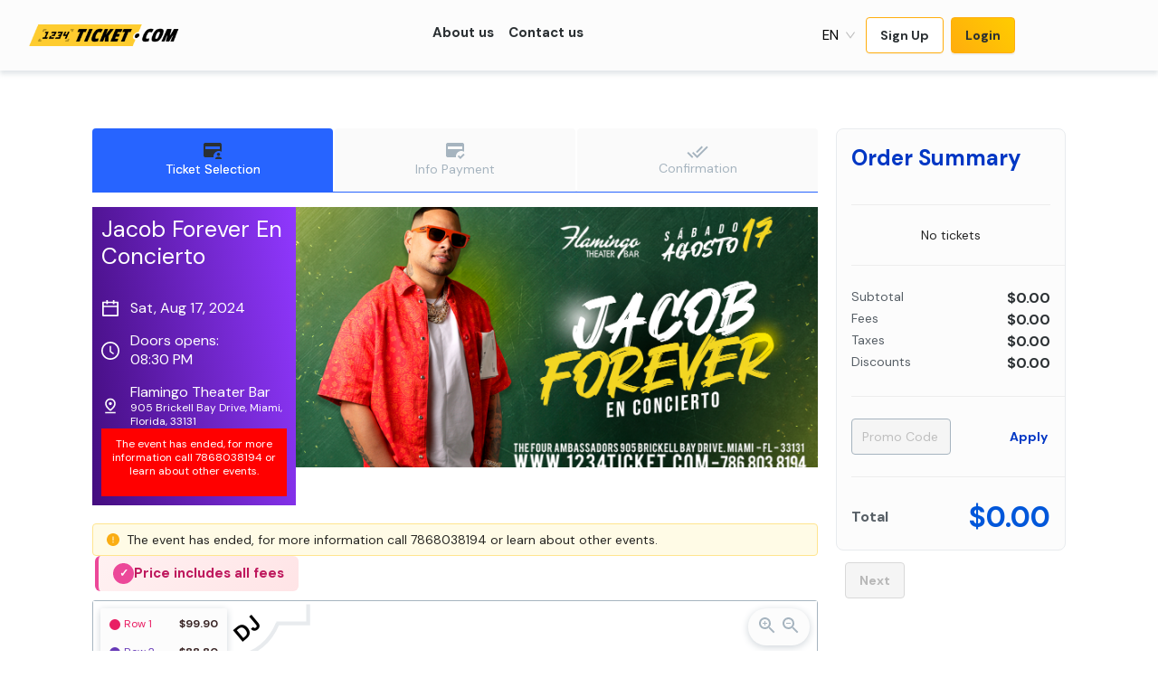

--- FILE ---
content_type: text/html; charset=utf-8
request_url: https://live.1234ticket.com/checkout/jacob-forever-en-concierto/?showMap=true&fullMap=true
body_size: 51500
content:
<!DOCTYPE html><html><head><link href="https://fonts.googleapis.com/css2?family=DM+Sans:ital,wght@0,400;0,500;0,700;1,400;1,500;1,700&amp;display=swap" rel="stylesheet"/><link href="https://fonts.googleapis.com/css2?family=Mulish:ital,wght@0,400;0,500;0,700;1,400;1,500;1,700&amp;display=swap" rel="stylesheet"/><style data-styled="hglygu fnKGpS dMxREB ftxJNV cGklnW chZlef gbnQkQ gdGFft kJmTmv ekXTQC fCYQpi fMaMLc JvBHU djqqvB lihMzV dKiery dIsERx cMAvDR hOkeAq cZstDM ifYLML gItzyu lbbXbG igNBMw hbnAsM efiEZl hVMBqY bTuJgv ebHeaE CVIZu iNmRIl bMwfEE cItxMc cDgiNX bTmXUs eRiow KuBsI iuBSqp iisNGC dMFejP jRjEDC bbKPOi hkdyoo imoKIh iuHInT keYdgT AmyNh hipxjW hhOmim cibmPf goGlOn eKdlR edLDsF knfTVQ XvKRU kQsTjH gOptGg bmwPgJ uyXHI gUTWwn ctYclr iGVyeu eYCvNX jtnWNl duHibe eIxBld krwQgN" data-styled-version="4.4.1">
/* sc-component-id: sc-bwzfXH */
.dMxREB{padding:0 1rem;margin:auto;width:100%;position:relative;} @media (min-width:576px){.dMxREB{max-width:540px;}} @media (min-width:768px){.dMxREB{max-width:720px;}} @media (min-width:992px){.dMxREB{max-width:960px;}} @media (min-width:1200px){.dMxREB{max-width:1140px;}}.ftxJNV{padding:0 0;margin:auto;width:100%;position:relative;} @media (min-width:576px){.ftxJNV{max-width:540px;}} @media (min-width:768px){.ftxJNV{max-width:720px;}} @media (min-width:992px){.ftxJNV{max-width:960px;}} @media (min-width:1200px){.ftxJNV{max-width:1140px;}}
/* sc-component-id: sc-htpNat */
.cGklnW{display:block;} .cGklnW img{display:inline-block;height:24px;width:166px;}.chZlef{display:block;} .chZlef img{display:inline-block;height:2rem;width:auto;}
/* sc-component-id: sc-bxivhb */
.djqqvB{padding:3rem 0;background-color:#575f66;color:#fff;background-size:auto;background-position:right bottom;background-repeat:no-repeat;text-align:center;} @media (min-width:992px){.djqqvB{background-image:url("/images/footer.png");}} @media (max-width:991px){.djqqvB{padding-bottom:18rem;}} .djqqvB h4{color:inherit;font-size:1.25rem;} .djqqvB ul{font-size:0.875rem;list-style:none;padding:0;margin:0;} .djqqvB a{display:block;color:inherit;padding:0.25rem 0;} .djqqvB .anticon{margin-right:0.5rem;} .djqqvB .ant-row:not(:last-child){margin-bottom:2rem;}
/* sc-component-id: sc-ifAKCX */
.lihMzV{margin-bottom:2rem;}
/* sc-component-id: sc-EHOje */
.lbbXbG{padding:3rem 0;background-color:#440d7f;color:#fff;background-size:auto;background-position:right bottom;background-repeat:no-repeat;} .lbbXbG h4{color:inherit;font-size:1.25rem;} .lbbXbG ul{font-size:0.875rem;list-style:none;padding:0;margin:0;} .lbbXbG a{display:block;color:inherit;padding:0.25rem 0;} .lbbXbG .anticon{margin-right:0.5rem;} .lbbXbG .ant-row:not(:last-child){margin-bottom:2rem;}
/* sc-component-id: sc-bZQynM */
.igNBMw{margin-bottom:2rem;}
/* sc-component-id: sc-htoDjs */
.cZstDM{padding:4rem 0;-webkit-scroll-margin:104px;-moz-scroll-margin:104px;-ms-scroll-margin:104px;scroll-margin:104px;background-color:#000;background-image:url("/images/footer-venue.png");background-repeat:no-repeat;background-size:cover;background-position:center;} @media (max-width:692px){.cZstDM{text-align:center;}}
/* sc-component-id: sc-dnqmqq */
.gItzyu,.gItzyu:focus,.gItzyu:hover{border-color:#b6024d;background:linear-gradient(256.92deg,#ff1376 0%,#b6024d 100%);color:#fff;}
/* sc-component-id: sc-iwsKbI */
.ifYLML{font-weight:bold;font-size:48px;line-height:56px;color:#ffffff;}
/* sc-component-id: sc-gZMcBi */
@media (max-width:692px){.hbnAsM{-webkit-box-pack:center;-webkit-justify-content:center;-ms-flex-pack:center;justify-content:center;}}
/* sc-component-id: sc-ckVGcZ */
.fMaMLc{display:-webkit-box;display:-webkit-flex;display:-ms-flexbox;display:flex;} .fMaMLc .ant-btn{color:#2b3033;border-color:#ffad0d;-webkit-flex:1;-ms-flex:1;flex:1;} .fMaMLc .ant-btn:not(:last-child){margin-right:0.5rem;}
/* sc-component-id: sc-jKJlTe */
.JvBHU{max-width:400px;} @media (max-width:600px){.JvBHU{max-width:300px;}} .JvBHU .ant-form-item-label > label{font-weight:bold;font-size:0.75rem;} .JvBHU .ant-modal-content{background-color:transparent;box-shadow:none;} .JvBHU .ant-modal-body{padding:0;} .JvBHU .ant-modal-body > span{display:-webkit-box;display:-webkit-flex;display:-ms-flexbox;display:flex;-webkit-box-pack:center;-webkit-justify-content:center;-ms-flex-pack:center;justify-content:center;margin-bottom:1rem;} .JvBHU .ant-tabs-nav{margin-bottom:0;} .JvBHU .ant-tabs-nav-list{width:100%;} .JvBHU .ant-tabs-tab{-webkit-flex:1;-ms-flex:1;flex:1;-webkit-box-pack:center;-webkit-justify-content:center;-ms-flex-pack:center;justify-content:center;} .JvBHU .ant-tabs-tabpane{padding:1rem 1.5rem;background-color:#fff;border-radius:0 0 6px 6px;} .JvBHU .ant-form-item{margin-bottom:0.5rem;} .JvBHU .ant-form-item-label{padding:0;} .JvBHU .ant-btn-primary{background:linear-gradient(232.32deg,#ffcc00 0%,#ffad0d 100%);color:#2b3033;margin:1rem 0 0;} .JvBHU a,.JvBHU .ant-btn-link{color:#0037c4;} .JvBHU .ant-tabs-tab{font-size:1.25rem;color:#a6b4bf;background-color:#e8ebee !important;font-weight:bold;} .JvBHU .ant-tabs-tab.ant-tabs-tab-active{color:#0037c4;background-color:#fff !important;} .JvBHU .ant-tabs-card.ant-tabs-top > .ant-tabs-nav .ant-tabs-tab:not(:last-of-type){margin:0;}
/* sc-component-id: sc-eNQAEJ */
.kJmTmv{display:-webkit-box;display:-webkit-flex;display:-ms-flexbox;display:flex;-webkit-box-pack:end;-webkit-justify-content:flex-end;-ms-flex-pack:end;justify-content:flex-end;-webkit-flex-direction:row;-ms-flex-direction:row;flex-direction:row;list-style:none;padding:0px;}
/* sc-component-id: sc-hMqMXs */
.ekXTQC{font-family:DM Sans;font-size:32px;font-weight:700;line-height:40px;-webkit-letter-spacing:0em;-moz-letter-spacing:0em;-ms-letter-spacing:0em;letter-spacing:0em;text-align:left;margin-top:2rem;font-style:normal;color:#2b3033;} @media (min-width:992px){.ekXTQC{font-size:15px;line-height:24px;display:-webkit-box;display:-webkit-flex;display:-ms-flexbox;display:flex;-webkit-align-items:start;-webkit-box-align:start;-ms-flex-align:start;align-items:start;text-align:start;margin-top:0.5rem;margin-left:1rem;}} .ekXTQC:hover{cursor:pointer;color:#ffad0d;}.fCYQpi{font-family:DM Sans;font-size:32px;font-weight:700;line-height:40px;-webkit-letter-spacing:0em;-moz-letter-spacing:0em;-ms-letter-spacing:0em;letter-spacing:0em;text-align:left;margin-top:2rem;font-style:normal;color:white;} @media (min-width:992px){.fCYQpi{font-size:15px;line-height:24px;display:-webkit-box;display:-webkit-flex;display:-ms-flexbox;display:flex;-webkit-align-items:start;-webkit-box-align:start;-ms-flex-align:start;align-items:start;text-align:start;margin-top:0.5rem;margin-left:1rem;}} .fCYQpi:hover{cursor:pointer;color:#ffad0d;}
/* sc-component-id: sc-kEYyzF */
.gdGFft{display:-webkit-box;display:-webkit-flex;display:-ms-flexbox;display:flex;-webkit-align-items:center;-webkit-box-align:center;-ms-flex-align:center;align-items:center;} .gdGFft .ant-btn-primary{background:linear-gradient(232.32deg,#ffcc00 0%,#ffad0d 100%);} @media (min-width:992px){.gdGFft .ant-menu{margin-right:30px;}}
/* sc-component-id: sc-hSdWYo */
.gbnQkQ{display:-webkit-box;display:-webkit-flex;display:-ms-flexbox;display:flex;width:100% !important;}
/* sc-component-id: sc-jAaTju */
.hglygu{padding:1rem 1rem;background:#fcfcfc;box-shadow:0 4px 5px 0 rgba(207,213,218,0.6);} .hglygu > *:not(:last-child){margin-bottom:1rem;}
/* sc-component-id: sc-jDwBTQ */
.dKiery{padding:1rem 1rem;background:#fcfcfc;height:296px;width:100%;background-image:url("/images/background-venue.png");background-repeat:no-repeat;background-size:cover;box-shadow:0 4px 5px 0 rgba(207,213,218,0.6);} .dKiery > *:not(:last-child){margin-bottom:1rem;}
/* sc-component-id: sc-iRbamj */
.fnKGpS{width:100% !important;max-width:1440px !important;} .fnKGpS:not(:last-child){margin-bottom:1rem;}
/* sc-component-id: sc-jlyJG */
.hOkeAq{margin-top:130px;} @media (max-width:692px){.hOkeAq{text-align:center;margin-top:40px;}}
/* sc-component-id: sc-gipzik */
.dIsERx{display:-webkit-box;display:-webkit-flex;display:-ms-flexbox;display:flex;-webkit-flex-direction:row;-ms-flex-direction:row;flex-direction:row;-webkit-box-pack:justify;-webkit-justify-content:space-between;-ms-flex-pack:justify;justify-content:space-between;margin-top:40px;} @media (max-width:692px){.dIsERx{-webkit-flex-direction:column;-ms-flex-direction:column;flex-direction:column;}}
/* sc-component-id: sc-csuQGl */
.cMAvDR{margin-left:50px;} @media (max-width:692px){.cMAvDR{text-align:center;margin-left:0px !important;}}
/* sc-component-id: sc-fBuWsC */
.krwQgN{width:100% !important;} .krwQgN,.krwQgN:hover,.krwQgN:focus{border-color:transparent;background:linear-gradient(225.2deg,#9038ff 0%,#440d7f 100%);border-radius:4px;color:#fff;} .krwQgN img{height:1em;width:auto;}
/* sc-component-id: sc-TOsTZ */
.efiEZl{padding:0 0 1rem;} .efiEZl .section-title{font-size:2.5rem;font-weight:700;text-align:center;margin-bottom:1.5rem;}
/* sc-component-id: sc-daURTG */
@media (max-width:768px){.imoKIh .ant-modal-content{padding:16px 8px;text-align:left;max-height:80vh;overflow-y:auto;-webkit-scrollbar-width:thin;-moz-scrollbar-width:thin;-ms-scrollbar-width:thin;scrollbar-width:thin;}.imoKIh .ant-modal-content::-webkit-scrollbar{width:1px;}.imoKIh .ant-modal-content::-webkit-scrollbar-thumb{background-color:rgba(0,0,0,0.2);border-radius:10px;}.imoKIh .modal-header{text-align:left;margin-bottom:16px;}.imoKIh .event-title{font-size:24px;font-weight:bold;margin-bottom:8px;}.imoKIh .event-date-time{font-size:16px;color:#888;margin-bottom:16px;}.imoKIh .event-image{width:100%;height:200px;object-fit:cover;margin-bottom:16px;border-radius:8px;position:relative;}.imoKIh .venue-info{font-size:14px;color:#555;margin-bottom:16px;position:relative;z-index:1;}.imoKIh .accordion-section{margin-bottom:16px;}.imoKIh .accordion-header{font-size:18px;font-weight:bold;cursor:pointer;padding:8px 0;border-bottom:1px solid #ddd;}.imoKIh .accordion-content{display:none;font-size:14px;color:#333;padding:8px 0;}.imoKIh .accordion-content.active{display:block;}}
/* sc-component-id: sc-fhYwyz */
.iNmRIl{display:-webkit-box;display:-webkit-flex;display:-ms-flexbox;display:flex;-webkit-flex-wrap:wrap;-ms-flex-wrap:wrap;flex-wrap:wrap;color:#fff;} @media (min-width:992px){.iNmRIl{-webkit-flex-wrap:nowrap;-ms-flex-wrap:nowrap;flex-wrap:nowrap;}}
/* sc-component-id: sc-jzgbtB */
.bMwfEE{margin:auto;width:100%;background:linear-gradient(261.9deg,#9038ff 0%,#440d7f 100%);mix-blend-mode:normal;padding:1rem 1.25rem 1.25rem;position:relative;top:0;left:0;right:0;-webkit-flex-direction:column;-ms-flex-direction:column;flex-direction:column;display:-webkit-box;display:-webkit-flex;display:-ms-flexbox;display:flex;} @media (min-width:992px){.bMwfEE{position:initial;-webkit-flex:0 0 225px;-ms-flex:0 0 225px;flex:0 0 225px;-webkit-order:-1;-ms-flex-order:-1;order:-1;margin:initial;width:initial;}} .bMwfEE .ant-btn{margin-top:auto;}
/* sc-component-id: sc-rBLzX */
.cItxMc{font-size:1rem;line-height:1.2;font-weight:lighter;color:#fff;margin-bottom:0.5rem;}
/* sc-component-id: sc-bMvGRv */
.cDgiNX{list-style:none;padding:0;font-size:0.8rem !important;margin-bottom:3rem;}
/* sc-component-id: sc-CtfFt */
.eRiow{position:relative;padding-left:2rem;display:-webkit-box;display:-webkit-flex;display:-ms-flexbox;display:flex;-webkit-align-items:center;-webkit-box-align:center;-ms-flex-align:center;align-items:center;} .eRiow:not(:last-child){margin-bottom:0;} .eRiow .anticon{position:absolute;left:0;top:-6;} .eRiow .anticon svg{fill:currentColor;margin-right:0.25rem;font-size:1.25rem;width:1.25rem;height:1.25rem;}.KuBsI{position:relative;padding-left:2rem;display:-webkit-box;display:-webkit-flex;display:-ms-flexbox;display:flex;-webkit-align-items:center;-webkit-box-align:center;-ms-flex-align:center;align-items:center;} .KuBsI:not(:last-child){margin-bottom:1rem;} .KuBsI .anticon{position:absolute;left:0;top:-6;} .KuBsI .anticon svg{fill:currentColor;margin-right:0.25rem;font-size:1.25rem;width:1.25rem;height:1.25rem;}
/* sc-component-id: sc-laTMn */
.jRjEDC{display:inline-block;font-weight:bold;font-size:1rem;padding:3px 8px;box-shadow:0 2px 4px rgba(0,0,0,0.2);white-space:nowrap;background:transparent;border:2px solid white;color:white;padding:7px;font-size:12px;font-weight:bold;border-radius:8px;}
/* sc-component-id: sc-hGoxap */
.dMFejP{display:-webkit-box;display:-webkit-flex;display:-ms-flexbox;display:flex;right:initial;padding-right:5px;padding:0px;padding-top:0px;display:-webkit-box;display:-webkit-flex;display:-ms-flexbox;display:flex;-webkit-align-items:flex-start;-webkit-box-align:flex-start;-ms-flex-align:flex-start;align-items:flex-start;text-align:center;-webkit-box-pack:center;-webkit-justify-content:center;-ms-flex-pack:center;justify-content:center;width:auto;}
/* sc-component-id: sc-TFwJa */
.bTmXUs{display:-webkit-box;display:-webkit-flex;display:-ms-flexbox;display:flex;-webkit-align-items:center;-webkit-box-align:center;-ms-flex-align:center;align-items:center;margin-bottom:0.5rem;gap:3rem;} @media (min-width:992px){.bTmXUs{gap:0.2rem;}} @media (max-width:400px){.bTmXUs{gap:1rem;-webkit-box-pack:justify;-webkit-justify-content:space-between;-ms-flex-pack:justify;justify-content:space-between;}}
/* sc-component-id: sc-eMigcr */
.iuBSqp{display:-webkit-box;display:-webkit-flex;display:-ms-flexbox;display:flex;-webkit-flex-direction:column;-ms-flex-direction:column;flex-direction:column;-webkit-align-items:normal;-webkit-box-align:normal;-ms-flex-align:normal;align-items:normal;}
/* sc-component-id: sc-fzsDOv */
.iisNGC{margin-bottom:1px;}
/* sc-component-id: sc-gPWkxV */
.bbKPOi{display:none;-webkit-flex:1;-ms-flex:1;flex:1;-webkit-flex-direction:column-reverse;-ms-flex-direction:column-reverse;flex-direction:column-reverse;} @media (min-width:992px){.bbKPOi{display:-webkit-box;display:-webkit-flex;display:-ms-flexbox;display:flex;}}
/* sc-component-id: sc-giadOv */
.hkdyoo{background-color:red;color:white;width:100%;height:50px;font-size:12px;padding:10px;text-align:center;} @media (min-width:992px){.hkdyoo{height:75px;}}
/* sc-component-id: sc-kLIISr */
.hVMBqY{margin-bottom:1rem;} .hVMBqY hr{border-color:#e8ebee;border-top:0;margin:1rem 0;} .hVMBqY .ant-tabs-nav{display:none;} .hVMBqY .ant-tabs-nav-list{width:100%;-webkit-box-pack:justify;-webkit-justify-content:space-between;-ms-flex-pack:justify;justify-content:space-between;} .hVMBqY .ant-tabs-nav-operations{display:none !important;} .hVMBqY .ant-tabs-tab{color:#a6b4bf;border:0;padding:16px 12px !important;display:-webkit-box;display:-webkit-flex;display:-ms-flexbox;display:flex;-webkit-box-pack:center;-webkit-justify-content:center;-ms-flex-pack:center;justify-content:center;-webkit-align-items:center;-webkit-box-align:center;-ms-flex-align:center;align-items:center;width:50%;text-align:center;overflow:hidden;white-space:-moz-pre-wrap;white-space:-hp-pre-wrap;white-space:-o-pre-wrap;white-space:-pre-wrap;white-space:pre-wrap;white-space:pre-line;word-wrap:break-word;-moz-binding:url("xbl.xml#wordwrap");} .hVMBqY .ant-tabs-tab .ant-tabs-tab-btn{color:#a6b4bf;} .hVMBqY .ant-tabs-tab.ant-tabs-tab-active{background-color:#2764ff;} .hVMBqY .ant-tabs-tab.ant-tabs-tab-active .ant-tabs-tab-btn{color:#fff;} @media (min-width:992px){.hVMBqY .ant-tabs-tab.ant-tabs-tab-active .ant-tabs-tab-btn{-webkit-flex-direction:row;-ms-flex-direction:row;flex-direction:row;}} .hVMBqY .ant-tabs-tab.ant-tabs-tab-active:hover{color:#fff;} .hVMBqY .ant-tabs-tab:hover{color:#2764ff;} .hVMBqY .ant-tabs-tab .anticon{margin:0;} .hVMBqY .ant-tabs-tab .anticon svg{fill:currentColor;} .hVMBqY .ant-tabs-nav{border-bottom:0;border-bottom:1px solid #2764ff;background-color:#fff;} .hVMBqY .ant-tabs-nav .ant-tabs-ink-bar{background-color:#440d7f;height:0.25rem;}
/* sc-component-id: sc-iqzUVk */
.CVIZu{border-radius:1rem;margin-bottom:0rem;} .CVIZu img{max-height:300px;width:100%;object-fit:cover;} .CVIZu ul{margin-bottom:0;} .CVIZu .ant-btn{display:none;}
/* sc-component-id: sc-RcBXQ */
@media (max-width:768px){.eIxBld{display:none;}}
/* sc-component-id: sc-iGPElx */
.eYCvNX{margin-top:30px;} .eYCvNX .ant-tabs-tab .ant-tabs-tab-btn{color:#575f66 !important;} .eYCvNX .ant-tabs-tab{border-bottom:2px solid #b6024d !important;margin:4px !important;margin-right:-0.25px !important;margin-left:-0.25px !important;} .eYCvNX .ant-table-wrapper{margin-top:-20px;} .eYCvNX .ant-tabs-tab.ant-tabs-tab-active{background-color:#fff !important;border-top:2px solid #b6024d !important;border-left:2px solid #b6024d !important;border-right:2px solid #b6024d !important;border-bottom:2px solid #fff !important;} .eYCvNX .ant-tabs-tab.ant-tabs-tab-active .ant-tabs-tab-btn{color:#b6024d !important;} .eYCvNX .ant-tabs-nav{display:-webkit-box !important;display:-webkit-flex !important;display:-ms-flexbox !important;display:flex !important;border-bottom:0;background-color:#fff !important;} .eYCvNX .ant-table-tbody button{border:0;background-color:transparent;width:100%;height:50px;padding:0;cursor:pointer;color:#575f66 !important;} .eYCvNX .ant-table-tbody > tr > td{padding:0 !important;}
/* sc-component-id: sc-cpmKsF */
.jtnWNl{background-color:transparent;border:0;padding:0;cursor:pointer;display:-webkit-box;display:-webkit-flex;display:-ms-flexbox;display:flex;-webkit-align-items:center;-webkit-box-align:center;-ms-flex-align:center;align-items:center;-webkit-box-pack:center;-webkit-justify-content:center;-ms-flex-pack:center;justify-content:center;margin-bottom:0.5rem;margin-top:1rem;width:100%;}
/* sc-component-id: sc-kQsIoO */
.duHibe{font-family:"DM Sans";font-style:normal;font-weight:700;font-size:16px;color:#b6024d;}
/* sc-component-id: sc-cEvuZC */
.bTuJgv{position:relative;}
/* sc-component-id: sc-fyjhYU */
.iuHInT{position:absolute;top:0.5rem;left:0;right:0;z-index:2;display:-webkit-box;display:-webkit-flex;display:-ms-flexbox;display:flex;-webkit-box-pack:center;-webkit-justify-content:center;-ms-flex-pack:center;justify-content:center;-webkit-align-items:center;-webkit-box-align:center;-ms-flex-align:center;align-items:center;}
/* sc-component-id: sc-ugnQR */
.keYdgT{background-color:transparent;border:0;padding:8px;border-radius:16px;cursor:pointer;display:-webkit-box;display:-webkit-flex;display:-ms-flexbox;display:flex;-webkit-align-items:center;-webkit-box-align:center;-ms-flex-align:center;align-items:center;-webkit-box-pack:start;-webkit-justify-content:flex-start;-ms-flex-pack:start;justify-content:flex-start;color:#0d98ff;background-color:#fff;box-shadow:0px 2px 10px #cfd5da;} .keYdgT svg{margin-right:0.7rem;}
/* sc-component-id: sc-eIHaNI */
.ebHeaE{background-color:#000;color:white;padding:10px;text-align:center;font-size:20px;}
/* sc-component-id: sc-feryYK */
.hhOmim{background:#fcfcfc;border:1px solid #a6b4bf;border-radius:3px;position:relative;}
/* sc-component-id: sc-cJOK */
.goGlOn{display:-webkit-box;display:-webkit-flex;display:-ms-flexbox;display:flex;-webkit-flex-direction:column;-ms-flex-direction:column;flex-direction:column;position:absolute;width:100%;top:0;bottom:0;margin:0 auto;text-align:center;-webkit-box-pack:center;-webkit-justify-content:center;-ms-flex-pack:center;justify-content:center;background:rgba(43,48,51,0.75);z-index:999;} @media (min-width:992px){.goGlOn{display:none;}}
/* sc-component-id: sc-ccSCjj */
.cibmPf{background:none;color:inherit;border:none;padding:0;font:inherit;cursor:pointer;outline:inherit;display:none;}
/* sc-component-id: sc-elNKlv */
.edLDsF{list-style:none;padding:0;margin:0;left:0;font-size:12px;} @media (max-width:768px){.edLDsF{font-size:10px;}} @media (max-width:576px){.edLDsF{font-size:8px;max-height:170px;overflow:auto;}}
/* sc-component-id: sc-hUMlYv */
.knfTVQ{display:-webkit-box;display:-webkit-flex;display:-ms-flexbox;display:flex;-webkit-align-items:center;-webkit-box-align:center;-ms-flex-align:center;align-items:center;color:#e91e63;} .knfTVQ::before{content:"";display:inline-block;width:1em;height:1em;border-radius:50%;margin-right:0.25rem;background-color:currentColor;} .knfTVQ:not(:last-child){margin-bottom:1rem;}.XvKRU{display:-webkit-box;display:-webkit-flex;display:-ms-flexbox;display:flex;-webkit-align-items:center;-webkit-box-align:center;-ms-flex-align:center;align-items:center;color:#673ab7;} .XvKRU::before{content:"";display:inline-block;width:1em;height:1em;border-radius:50%;margin-right:0.25rem;background-color:currentColor;} .XvKRU:not(:last-child){margin-bottom:1rem;}.kQsTjH{display:-webkit-box;display:-webkit-flex;display:-ms-flexbox;display:flex;-webkit-align-items:center;-webkit-box-align:center;-ms-flex-align:center;align-items:center;color:#9c27b0;} .kQsTjH::before{content:"";display:inline-block;width:1em;height:1em;border-radius:50%;margin-right:0.25rem;background-color:currentColor;} .kQsTjH:not(:last-child){margin-bottom:1rem;}.gOptGg{display:-webkit-box;display:-webkit-flex;display:-ms-flexbox;display:flex;-webkit-align-items:center;-webkit-box-align:center;-ms-flex-align:center;align-items:center;color:#795548;} .gOptGg::before{content:"";display:inline-block;width:1em;height:1em;border-radius:50%;margin-right:0.25rem;background-color:currentColor;} .gOptGg:not(:last-child){margin-bottom:1rem;}.bmwPgJ{display:-webkit-box;display:-webkit-flex;display:-ms-flexbox;display:flex;-webkit-align-items:center;-webkit-box-align:center;-ms-flex-align:center;align-items:center;color:#4caf50;} .bmwPgJ::before{content:"";display:inline-block;width:1em;height:1em;border-radius:50%;margin-right:0.25rem;background-color:currentColor;} .bmwPgJ:not(:last-child){margin-bottom:1rem;}.uyXHI{display:-webkit-box;display:-webkit-flex;display:-ms-flexbox;display:flex;-webkit-align-items:center;-webkit-box-align:center;-ms-flex-align:center;align-items:center;color:#ff9800;} .uyXHI::before{content:"";display:inline-block;width:1em;height:1em;border-radius:50%;margin-right:0.25rem;background-color:currentColor;} .uyXHI:not(:last-child){margin-bottom:1rem;}.gUTWwn{display:-webkit-box;display:-webkit-flex;display:-ms-flexbox;display:flex;-webkit-align-items:center;-webkit-box-align:center;-ms-flex-align:center;align-items:center;color:#A6B4BF;} .gUTWwn::before{content:"";display:inline-block;width:1em;height:1em;border-radius:50%;margin-right:0.25rem;background-color:currentColor;} .gUTWwn:not(:last-child){margin-bottom:1rem;}.ctYclr{display:-webkit-box;display:-webkit-flex;display:-ms-flexbox;display:flex;-webkit-align-items:center;-webkit-box-align:center;-ms-flex-align:center;align-items:center;color:#6a7176;} .ctYclr::before{content:"";display:inline-block;width:1em;height:1em;border-radius:50%;margin-right:0.25rem;background-color:currentColor;} .ctYclr:not(:last-child){margin-bottom:1rem;}
/* sc-component-id: sc-ESoVU */
.iGVyeu{font-weight:bold;color:#3a2626;}
/* sc-component-id: sc-jMMfwr */
.eKdlR{position:absolute;top:0.5rem;left:0.5rem;background:#fcfcfc;box-shadow:0 2px 8px #cfd5da;border-radius:2px;padding:10px;z-index:2;}
/* sc-component-id: sc-jdeSqf */
.AmyNh{margin-left:10px;width:calc(100% - 20px);}
/* sc-component-id: sc-cBrjTV */
.hipxjW{display:-webkit-inline-box;display:-webkit-inline-flex;display:-ms-inline-flexbox;display:inline-flex;-webkit-align-items:center;-webkit-box-align:center;-ms-flex-align:center;align-items:center;gap:8px;padding:8px 16px;background:linear-gradient(135deg,#fff1f2 0%,#ffe4e6 100%);border-left:4px solid #ec4899;border-radius:6px;font-weight:600;font-size:15px;color:#be185d;margin-left:13px;margin-top:0px;margin-bottom:0px;} .hipxjW::before{content:"✓";display:-webkit-inline-box;display:-webkit-inline-flex;display:-ms-inline-flexbox;display:inline-flex;-webkit-align-items:center;-webkit-box-align:center;-ms-flex-align:center;align-items:center;-webkit-box-pack:center;-webkit-justify-content:center;-ms-flex-pack:center;justify-content:center;width:23px;height:23px;background:#ec4899;color:white;border-radius:50%;font-size:12px;font-weight:bold;}</style><meta name="viewport" content="width=device-width"/><meta charSet="utf-8"/><script async="" src="https://www.googletagmanager.com/gtag/js?id=G-KWX2W3F3JJ"></script><script async="" src="https://www.googletagmanager.com/gtag/js?id=G-2VTRS9D4TQ"></script><script>
              window.dataLayer = window.dataLayer || [];
              function gtag(){dataLayer.push(arguments);}
              gtag('js', new Date());
              gtag('config', 'G-KWX2W3F3JJ', { page_path: window.location.pathname });
              gtag('config', 'G-2VTRS9D4TQ', { page_path: window.location.pathname });
            </script><script>
								adroll_adv_id = "COFJ4VPF3RHHNEEKYNV2TG";
								adroll_pix_id = "I7WO7XWV6RB4BD65AV4ZPL";
								adroll_version = "2.0";

								(function(w, d, e, o, a) {
									w.__adroll_loaded = true;
									w.adroll = w.adroll || [];
									w.adroll.f = ['setProperties', 'identify', 'track', 'identify_email', 'get_cookie'];

									var roundtripUrl = "https://s.adroll.com/j/" + adroll_adv_id + "/roundtrip.js";

									for (a = 0; a < w.adroll.f.length; a++) {
										w.adroll[w.adroll.f[a]] = w.adroll[w.adroll.f[a]] || (function(n) {
											return function() {
												w.adroll.push([n, arguments]);
											};
										})(w.adroll.f[a]);
									}

									e = d.createElement('script');
									o = d.getElementsByTagName('script')[0];
									e.async = 1;
									e.src = roundtripUrl;
									o.parentNode.insertBefore(e, o);
								})(window, document);

								adroll.track("pageView");
							</script><script>
									!function(f,b,e,v,n,t,s)
									{if(f.fbq)return;n=f.fbq=function(){n.callMethod?
									n.callMethod.apply(n,arguments):n.queue.push(arguments)};
									if(!f._fbq)f._fbq=n;n.push=n;n.loaded=!0;n.version='2.0';
									n.queue=[];t=b.createElement(e);t.async=!0;
									t.src=v;s=b.getElementsByTagName(e)[0];
									s.parentNode.insertBefore(t,s)}
									(window, document,'script','https://connect.facebook.net/en_US/fbevents.js');
									fbq('init', '332507421831227');
									fbq('track', 'PageView');
								</script><title>1234ticket | Checkout | Jacob Forever En Concierto</title><meta name="description" content="Jacob Forever En Concierto Checkout"/><meta name="next-head-count" content="9"/><link rel="preload" href="/_next/static/css/a31c89b0.959ba432.chunk.css" as="style"/><link rel="stylesheet" href="/_next/static/css/a31c89b0.959ba432.chunk.css"/><link rel="preload" href="/_next/static/css/styles.d9e198f1.chunk.css" as="style"/><link rel="stylesheet" href="/_next/static/css/styles.d9e198f1.chunk.css"/><link rel="preload" href="/_next/static/o3Fseg2AIKhXIVajm9F4A/pages/_app.js" as="script"/><link rel="preload" href="/_next/static/o3Fseg2AIKhXIVajm9F4A/pages/checkout/%5Bevent%5D.js" as="script"/><link rel="preload" href="/_next/static/runtime/webpack-83bd83ab777f80a6c75c.js" as="script"/><link rel="preload" href="/_next/static/chunks/framework.219def5f06f3a4c20946.js" as="script"/><link rel="preload" href="/_next/static/chunks/a31c89b0.941386947712adc779b4.js" as="script"/><link rel="preload" href="/_next/static/chunks/133ba3c5e27f42f413e61258e8c6dde63d0ef45c.9d810df9e9d15a2c2d73.js" as="script"/><link rel="preload" href="/_next/static/chunks/180d1b2ef8617122ba5a3a61f0757647ab460fb4.c40be9a49c96d4319fba.js" as="script"/><link rel="preload" href="/_next/static/chunks/8c90365e4bbc5f7c08834d13656a4dd492e61722.050f68d479b088f51c53.js" as="script"/><link rel="preload" href="/_next/static/chunks/df0494bb6ed191879f4cea707c4a5be1226fe9ce.27d74e9377f1de2dd2c5.js" as="script"/><link rel="preload" href="/_next/static/chunks/fab0f26d69ecd27a026865932f03ac9a9aeb25d8.24cc40987e3b7f42e599.js" as="script"/><link rel="preload" href="/_next/static/chunks/5fd7837442ae62af570d536a8dddd8997419342b.7da5b1c222dbca1555ba.js" as="script"/><link rel="preload" href="/_next/static/chunks/096074fc10403be760021ce630c39d4289596856.19f53143b2a10373a714.js" as="script"/><link rel="preload" href="/_next/static/chunks/1864873a0a2ce48b5cd223c4b5ff539deaa95806.2a0872b93e5dd8e21a49.js" as="script"/><link rel="preload" href="/_next/static/chunks/e66cb1e772b666dcd93f153a584d66fc70dc6afe.5a107da8d706e2b931a7.js" as="script"/><link rel="preload" href="/_next/static/chunks/f6e9a7742ab58d306ddb563d8efaad666665c027.9f5ad17181ff5ded379e.js" as="script"/><link rel="preload" href="/_next/static/chunks/c7e08d6050cde5a32464c1d4a9c3fb211d7d61bb.1ccd1b996e08b47643be.js" as="script"/><link rel="preload" href="/_next/static/chunks/fc75f0683439c77968e7fb260c29b3340f9665c0.b06f0c97bf526a2cc7dd.js" as="script"/><link rel="preload" href="/_next/static/chunks/6d24b3f553573414c9f8a1963f10d3d8a32626d2.334646e7798a4c3efe1d.js" as="script"/><link rel="preload" href="/_next/static/chunks/styles.f9e76d2b5d1d6f4f2011.js" as="script"/><link rel="preload" href="/_next/static/runtime/main-93152adeef88e88df7bd.js" as="script"/><link rel="preload" href="/_next/static/chunks/75fc9c18.d0c833abaf895cbd835a.js" as="script"/><link rel="preload" href="/_next/static/chunks/7d0bf13e.4eb6aab3fff586026af1.js" as="script"/><link rel="preload" href="/_next/static/chunks/f49e1622.508f65b9720fec61cb2e.js" as="script"/><link rel="preload" href="/_next/static/chunks/29107295.b92b2a7b49d040ea232b.js" as="script"/><link rel="preload" href="/_next/static/chunks/c2fc943d30b57adb8391f6c087f25f7f81dc0c44.262b1c5204c749ff2fbc.js" as="script"/><link rel="preload" href="/_next/static/chunks/3339c7213b397d0207efe0aab6d50d4d6fa3f52e.8e3a705abbfc7da7b7f3.js" as="script"/><link rel="preload" href="/_next/static/chunks/0e039c323c2d286513f64daa64aa3ce52e01da0e.755cba5339b1796642d9.js" as="script"/><link rel="preload" href="/_next/static/chunks/9c2a1ae8151fcaa1520e189c1a3ade783da91707.396ba3b246d8ee3cdec9.js" as="script"/><link rel="preload" href="/_next/static/chunks/33a9861f60be6d1a9ca684fbf75f692abe8a9b71.3cec47af10759022dd28.js" as="script"/><link rel="preload" href="/_next/static/chunks/7b9e2586a71e0c0ed1ad4fe3d822d98c973969c3.05aa3795d33164677739.js" as="script"/><link rel="preload" href="/_next/static/chunks/0b73071c5fb1f08b2243f4a0dfd902dd2e428c59.dabd102c10533b6b3601.js" as="script"/></head><body><div id="__next"><div class="main-container"><div class="sc-jAaTju hglygu"><div class="sc-bwzfXH dMxREB sc-iRbamj fnKGpS"><div class="ant-row ant-row-middle"><div class="ant-col ant-col-4 ant-col-lg-0"><button style="border:none;box-shadow:none" type="button" class="ant-btn ant-btn-icon-only"><span role="img" class="anticon"><svg width="24" height="24" viewBox="0 0 24 24" fill="none" xmlns="http://www.w3.org/2000/svg"><path d="M3 6H21V8H3V6ZM3 11H21V13H3V11ZM3 16H21V18H3V16Z" fill="#2B3033"></path></svg></span></button><div style="width:90%"></div></div><div class="ant-col ant-col-16 ant-col-lg-6"><a href="/"><span width="166px" height="24px" class="sc-htpNat cGklnW"><img src="/images/logo-primary.png" alt="Logo"/></span></a></div><div class="ant-col ant-col-0 ant-col-lg-18"><div class="sc-hSdWYo gbnQkQ"><div style="width:100%;display:flex;justify-content:space-around" class="sc-kEYyzF gdGFft"><ul class="sc-eNQAEJ kJmTmv"><li class="sc-hMqMXs ekXTQC">About us</li><li class="sc-hMqMXs ekXTQC">Contact us</li></ul><div style="display:flex;flex-direction:row"><div class="ant-select ant-select-borderless ant-select-single ant-select-show-arrow" style="color:black"><div class="ant-select-selector"><span class="ant-select-selection-search"><input type="search" autoComplete="off" class="ant-select-selection-search-input" role="combobox" aria-haspopup="listbox" aria-owns="undefined_list" aria-autocomplete="list" aria-controls="undefined_list" aria-activedescendant="undefined_list_0" value="" readonly="" unselectable="on" style="opacity:0"/></span><span class="ant-select-selection-item" title="EN">EN</span></div><span class="ant-select-arrow" style="user-select:none;-webkit-user-select:none" unselectable="on" aria-hidden="true"><span role="img" aria-label="down" class="anticon anticon-down ant-select-suffix"><svg viewBox="64 64 896 896" focusable="false" data-icon="down" width="1em" height="1em" fill="currentColor" aria-hidden="true"><path d="M884 256h-75c-5.1 0-9.9 2.5-12.9 6.6L512 654.2 227.9 262.6c-3-4.1-7.8-6.6-12.9-6.6h-75c-6.5 0-10.3 7.4-6.5 12.7l352.6 486.1c12.8 17.6 39 17.6 51.7 0l352.6-486.1c3.9-5.3.1-12.7-6.4-12.7z"></path></svg></span></span></div><div class="sc-ckVGcZ fMaMLc"><button type="button" class="ant-btn"><span>Sign Up</span></button><button type="button" class="ant-btn ant-btn-primary"><span>Login</span></button></div></div></div></div></div><div class="ant-col ant-col-4 ant-col-lg-0"></div></div></div></div><div class="content-wrapper"><div><section class="sc-TOsTZ efiEZl"><div class="sc-bwzfXH ftxJNV"><div class="sc-bwzfXH ftxJNV"><div class="ant-row" style="margin-left:-10px;margin-right:-10px;margin:0"><div style="padding-left:10px;padding-right:10px;width:100%;padding:0" class="ant-col ant-col-lg-18"><div class="ant-tabs ant-tabs-top ant-tabs-small ant-tabs-card sc-kLIISr hVMBqY"><div role="tablist" class="ant-tabs-nav" style="margin-left:1rem;margin-right:1rem"><div class="ant-tabs-nav-wrap"><div class="ant-tabs-nav-list" style="transform:translate(0px, 0px)"><div class="ant-tabs-tab ant-tabs-tab-active"><div role="tab" aria-selected="true" class="ant-tabs-tab-btn" tabindex="0"><div><span role="img" class="anticon"><svg width="20" height="18" viewBox="0 0 20 18" fill="none" xmlns="http://www.w3.org/2000/svg"><path d="M18 0H2C1.46957 0 0.960859 0.210714 0.585786 0.585786C0.210714 0.960859 0 1.46957 0 2V14C0 14.5304 0.210714 15.0391 0.585786 15.4142C0.960859 15.7893 1.46957 16 2 16H11.09C11.03 15.67 11 15.34 11 15C11 11.69 13.69 9 17 9C18.06 9 19.09 9.28 20 9.81V2C20 0.89 19.11 0 18 0ZM18 7H2V4H18V7Z" fill="#2B3033"></path><path d="M20 17.125V18H13V17.125C13 15.963 15.338 15.375 16.5 15.375C17.662 15.375 20 15.963 20 17.125Z" fill="#2B3033"></path><path d="M15.2626 11.5126C15.5908 11.1844 16.0359 11 16.5 11C16.7298 11 16.9574 11.0453 17.1697 11.1332C17.382 11.2212 17.5749 11.3501 17.7374 11.5126C17.8999 11.6751 18.0288 11.868 18.1168 12.0803C18.2047 12.2926 18.25 12.5202 18.25 12.75C18.25 12.9798 18.2047 13.2074 18.1168 13.4197C18.0288 13.632 17.8999 13.8249 17.7374 13.9874C17.5749 14.1499 17.382 14.2788 17.1697 14.3668C16.9574 14.4547 16.7298 14.5 16.5 14.5C16.0359 14.5 15.5908 14.3156 15.2626 13.9874C15.1001 13.8249 14.9712 13.632 14.8832 13.4197C14.7953 13.2074 14.75 12.9798 14.75 12.75C14.75 12.2859 14.9344 11.8408 15.2626 11.5126Z" fill="#2B3033"></path></svg></span></div><div>Ticket Selection</div></div></div><div class="ant-tabs-tab"><div role="tab" aria-selected="false" class="ant-tabs-tab-btn" tabindex="0"><div><span role="img" class="anticon"><svg width="21" height="18" viewBox="0 0 21 18" fill="#000" xmlns="http://www.w3.org/2000/svg"><path d="M18 0H2C1.46957 0 0.960859 0.210714 0.585786 0.585786C0.210714 0.960859 0 1.46957 0 2V14C0 14.5304 0.210714 15.0391 0.585786 15.4142C0.960859 15.7893 1.46957 16 2 16H11.09C11.03 15.67 11 15.34 11 15C11 11.69 13.69 9 17 9C18.06 9 19.09 9.28 20 9.81V2C20 0.89 19.11 0 18 0ZM18 7H2V4H18V7ZM15.75 18L13 15L14.16 13.84L15.75 15.43L19.34 11.84L20.5 13.25L15.75 18Z"></path></svg></span></div><div>Info Payment</div></div></div><div class="ant-tabs-tab"><div role="tab" aria-selected="false" class="ant-tabs-tab-btn" tabindex="0"><div><span role="img" class="anticon"><svg width="24" height="14" viewBox="0 0 24 14" fill="#000" xmlns="http://www.w3.org/2000/svg"><path d="M0.410004 8.41002L6 14L7.41 12.58L1.83 7.00002L0.410004 8.41002ZM22.24 0.580017L11.66 11.17L7.5 7.00002L6.07 8.41002L11.66 14L23.66 2.00002L22.24 0.580017ZM18 2.00002L16.59 0.580017L10.24 6.93002L11.66 8.34002L18 2.00002Z"></path></svg></span></div><div>Confirmation</div></div></div><div class="ant-tabs-ink-bar ant-tabs-ink-bar-animated"></div></div></div><div class="ant-tabs-nav-operations ant-tabs-nav-operations-hidden" style="margin-left:1rem;margin-right:1rem"><button type="button" class="ant-tabs-nav-more" style="visibility:hidden;order:1" tabindex="-1" aria-hidden="true" aria-haspopup="listbox" aria-controls="null-more-popup" id="null-more" aria-expanded="false"><span role="img" aria-label="ellipsis" class="anticon anticon-ellipsis"><svg viewBox="64 64 896 896" focusable="false" data-icon="ellipsis" width="1em" height="1em" fill="currentColor" aria-hidden="true"><path d="M176 511a56 56 0 10112 0 56 56 0 10-112 0zm280 0a56 56 0 10112 0 56 56 0 10-112 0zm280 0a56 56 0 10112 0 56 56 0 10-112 0z"></path></svg></span></button></div></div><div class="ant-tabs-content-holder"><div class="ant-tabs-content ant-tabs-content-top"><div role="tabpanel" tabindex="0" aria-hidden="false" class="ant-tabs-tabpane ant-tabs-tabpane-active"><div class="sc-cEvuZC bTuJgv"><div><div class="sc-eIHaNI ebHeaE">The event has ended, for more information call 7868038194 or learn about other events.</div><header class="sc-fhYwyz iNmRIl sc-iqzUVk CVIZu"><div class="sc-jzgbtB bMwfEE"><h1 class="sc-rBLzX cItxMc">Jacob Forever En Concierto</h1><ul class="sc-bMvGRv cDgiNX"><div class="sc-TFwJa bTmXUs"><li class="sc-CtfFt eRiow"><span role="img" aria-label="calendar" class="anticon anticon-calendar"><svg viewBox="64 64 896 896" focusable="false" data-icon="calendar" width="1em" height="1em" fill="currentColor" aria-hidden="true"><path d="M880 184H712v-64c0-4.4-3.6-8-8-8h-56c-4.4 0-8 3.6-8 8v64H384v-64c0-4.4-3.6-8-8-8h-56c-4.4 0-8 3.6-8 8v64H144c-17.7 0-32 14.3-32 32v664c0 17.7 14.3 32 32 32h736c17.7 0 32-14.3 32-32V216c0-17.7-14.3-32-32-32zm-40 656H184V460h656v380zM184 392V256h128v48c0 4.4 3.6 8 8 8h56c4.4 0 8-3.6 8-8v-48h256v48c0 4.4 3.6 8 8 8h56c4.4 0 8-3.6 8-8v-48h128v136H184z"></path></svg></span>Sat, Aug 17, 2024</li><li class="sc-CtfFt eRiow"><span role="img" aria-label="clock-circle" class="anticon anticon-clock-circle"><svg viewBox="64 64 896 896" focusable="false" data-icon="clock-circle" width="1em" height="1em" fill="currentColor" aria-hidden="true"><path d="M512 64C264.6 64 64 264.6 64 512s200.6 448 448 448 448-200.6 448-448S759.4 64 512 64zm0 820c-205.4 0-372-166.6-372-372s166.6-372 372-372 372 166.6 372 372-166.6 372-372 372z"></path><path d="M686.7 638.6L544.1 535.5V288c0-4.4-3.6-8-8-8H488c-4.4 0-8 3.6-8 8v275.4c0 2.6 1.2 5 3.3 6.5l165.4 120.6c3.6 2.6 8.6 1.8 11.2-1.7l28.6-39c2.6-3.7 1.8-8.7-1.8-11.2z"></path></svg></span><div class="sc-eMigcr iuBSqp"><p class="sc-fzsDOv iisNGC">Doors opens<!-- -->:</p>08:30 PM </div></li><li class="sc-hGoxap dMFejP"><span style="cursor:pointer" class="sc-laTMn jRjEDC">Event Info</span></li></div><li class="sc-CtfFt KuBsI"><span role="img" class="anticon"><svg width="16" height="16" viewBox="0 0 20 20" fill="none" xmlns="http://www.w3.org/2000/svg"><path opacity="0" d="M10 2.5C7.65833 2.5 5 4.25833 5 7.60833C5 9.84167 6.66667 12.1833 10 14.6417C13.3333 12.1833 15 9.83333 15 7.60833C15 4.25833 12.3417 2.5 10 2.5Z" fill="#FCFCFB"></path><path d="M10.0001 3.33317C11.6084 3.33317 14.1667 4.49984 14.1667 7.62484C14.1667 9.42484 12.7334 11.5165 10.0001 13.7248C7.26675 11.5165 5.83341 9.4165 5.83341 7.62484C5.83341 4.49984 8.39175 3.33317 10.0001 3.33317ZM10.0001 1.6665C7.27508 1.6665 4.16675 3.7165 4.16675 7.62484C4.16675 10.2248 6.10841 12.9665 10.0001 15.8332C13.8917 12.9665 15.8334 10.2248 15.8334 7.62484C15.8334 3.7165 12.7251 1.6665 10.0001 1.6665Z" fill="#FCFCFB"></path><path d="M10.0001 5.83317C9.08341 5.83317 8.33341 6.58317 8.33341 7.49984C8.33341 8.4165 9.08341 9.1665 10.0001 9.1665C10.9167 9.1665 11.6667 8.4165 11.6667 7.49984C11.6667 6.58317 10.9167 5.83317 10.0001 5.83317ZM4.16675 16.6665H15.8334V18.3332H4.16675V16.6665Z" fill="#FCFCFB"></path></svg></span> <div><div>Flamingo Theater Bar</div><div style="font-size:12px">905 Brickell Bay Drive, Miami, Florida, 33131</div></div></li></ul><div class="sc-gPWkxV bbKPOi"><div class="sc-giadOv hkdyoo">The event has ended, for more information call 7868038194 or learn about other events.</div></div></div><div></div></header></div><div class="sc-bwzfXH ftxJNV"><div class="sc-fyjhYU iuHInT"><button class="sc-ugnQR keYdgT"><span role="img" class="anticon"><svg width="16" height="16" viewBox="0 0 16 16" fill="none" xmlns="http://www.w3.org/2000/svg"><path d="M10 12.6667L6 11.26V3.33333L10 4.74M13.6667 2H13.56L10 3.4L6 2L2.24 3.26667C2.1 3.31333 2 3.43333 2 3.58667V13.6667C2 13.7551 2.03512 13.8399 2.09763 13.9024C2.16014 13.9649 2.24493 14 2.33333 14C2.36667 14 2.40667 14 2.44 13.98L6 12.6L10 14L13.76 12.7333C13.9 12.6667 14 12.5667 14 12.4133V2.33333C14 2.24493 13.9649 2.16014 13.9024 2.09763C13.8399 2.03512 13.7551 2 13.6667 2Z" fill="#2764FF"></path></svg></span>View full map</button></div><div class="ant-row" style="margin-left:-10px;margin-right:-10px;margin-top:20px;margin-bottom:-10px"><div class="sc-jdeSqf AmyNh"><div data-show="true" class="ant-alert ant-alert-warning" role="alert"><span role="img" aria-label="exclamation-circle" class="anticon anticon-exclamation-circle ant-alert-icon"><svg viewBox="64 64 896 896" focusable="false" data-icon="exclamation-circle" width="1em" height="1em" fill="currentColor" aria-hidden="true"><path d="M512 64C264.6 64 64 264.6 64 512s200.6 448 448 448 448-200.6 448-448S759.4 64 512 64zm-32 232c0-4.4 3.6-8 8-8h48c4.4 0 8 3.6 8 8v272c0 4.4-3.6 8-8 8h-48c-4.4 0-8-3.6-8-8V296zm32 440a48.01 48.01 0 010-96 48.01 48.01 0 010 96z"></path></svg></span><div class="ant-alert-content"><div class="ant-alert-message">The event has ended, for more information call 7868038194 or learn about other events.</div></div></div></div><div class="sc-cBrjTV hipxjW">Price includes all fees</div><div style="padding-left:10px;padding-right:10px;padding-top:10px;padding-bottom:10px" class="ant-col ant-col-24"><div class="sc-feryYK hhOmim"><button class="sc-ccSCjj cibmPf"><div class="sc-cJOK goGlOn"><span role="img" class="anticon"><svg width="32" height="31" viewBox="0 0 32 31" fill="none" xmlns="http://www.w3.org/2000/svg"><path opacity="0.3" d="M16.0002 8.39582C13.5486 8.38793 11.1444 9.05042 9.06407 10.3071C6.98374 11.5639 5.31172 13.3638 4.24023 15.5C6.44023 19.8529 10.9336 22.6042 16.0002 22.6042C21.0669 22.6042 25.5602 19.8529 27.7602 15.5C26.6887 13.3638 25.0167 11.5639 22.9364 10.3071C20.8561 9.05042 18.4519 8.38793 16.0002 8.39582ZM16.0002 21.3125C12.6936 21.3125 10.0002 18.7033 10.0002 15.5C10.0002 12.2967 12.6936 9.68749 16.0002 9.68749C19.3069 9.68749 22.0002 12.2967 22.0002 15.5C22.0002 18.7033 19.3069 21.3125 16.0002 21.3125Z" fill="#FCFCFC"></path><path d="M16.0007 5.8125C9.33398 5.8125 3.64065 9.82958 1.33398 15.5C3.64065 21.1704 9.33398 25.1875 16.0007 25.1875C22.6673 25.1875 28.3606 21.1704 30.6673 15.5C28.3606 9.82958 22.6673 5.8125 16.0007 5.8125ZM16.0007 22.6042C13.549 22.6121 11.1448 21.9496 9.06449 20.6929C6.98416 19.4361 5.31214 17.6362 4.24065 15.5C6.44065 11.1471 10.9473 8.39583 16.0007 8.39583C21.054 8.39583 25.5606 11.1471 27.7606 15.5C26.6892 17.6362 25.0171 19.4361 22.9368 20.6929C20.8565 21.9496 18.4523 22.6121 16.0007 22.6042ZM16.0007 9.6875C12.694 9.6875 10.0007 12.2967 10.0007 15.5C10.0007 18.7033 12.694 21.3125 16.0007 21.3125C19.3073 21.3125 22.0007 18.7033 22.0007 15.5C22.0007 12.2967 19.3073 9.6875 16.0007 9.6875ZM16.0007 18.7292C15.1166 18.7292 14.2687 18.389 13.6436 17.7834C13.0185 17.1778 12.6673 16.3564 12.6673 15.5C12.6673 14.6436 13.0185 13.8222 13.6436 13.2166C14.2687 12.611 15.1166 12.2708 16.0007 12.2708C16.8847 12.2708 17.7326 12.611 18.3577 13.2166C18.9828 13.8222 19.334 14.6436 19.334 15.5C19.334 16.3564 18.9828 17.1778 18.3577 17.7834C17.7326 18.389 16.8847 18.7292 16.0007 18.7292Z" fill="#FCFCFC"></path></svg></span><span style="font-weight:700;font-size:16px;color:#FCFCFC">Click to view Map</span></div></button><div class="sc-jMMfwr eKdlR"><ul class="sc-elNKlv edLDsF"><li color="#e91e63" class="sc-bYwvMP sc-hUMlYv knfTVQ"><div style="display:flex;flex:1;justify-content:space-between;align-items:center;gap:5px"><div>Row 1</div><div><span class="sc-ESoVU iGVyeu">$<!-- -->99.90</span></div></div></li><li color="#673ab7" class="sc-bYwvMP sc-hUMlYv XvKRU"><div style="display:flex;flex:1;justify-content:space-between;align-items:center;gap:5px"><div>Row 2</div><div><span class="sc-ESoVU iGVyeu">$<!-- -->88.80</span></div></div></li><li color="#9c27b0" class="sc-bYwvMP sc-hUMlYv kQsTjH"><div style="display:flex;flex:1;justify-content:space-between;align-items:center;gap:5px"><div>Row 3</div><div><span class="sc-ESoVU iGVyeu">$<!-- -->77.70</span></div></div></li><li color="#795548" class="sc-bYwvMP sc-hUMlYv gOptGg"><div style="display:flex;flex:1;justify-content:space-between;align-items:center;gap:5px"><div>Private VIP</div><div><span class="sc-ESoVU iGVyeu">$<!-- -->66.60</span></div></div></li><li color="#4caf50" class="sc-bYwvMP sc-hUMlYv bmwPgJ"><div style="display:flex;flex:1;justify-content:space-between;align-items:center;gap:5px"><div>Row 4 y 5</div><div><span class="sc-ESoVU iGVyeu">$<!-- -->66.60</span></div></div></li><li color="#ff9800" class="sc-bYwvMP sc-hUMlYv uyXHI"><div style="display:flex;flex:1;justify-content:space-between;align-items:center;gap:5px"><div>General</div><div><span class="sc-ESoVU iGVyeu">$<!-- -->55.50</span></div></div></li><li color="#A6B4BF" class="sc-bYwvMP sc-hUMlYv gUTWwn">Unavailable</li><li color="#6a7176" class="sc-bYwvMP sc-hUMlYv ctYclr">On Hold</li></ul></div></div></div></div></div></div><div class="sc-bwzfXH dMxREB"><div class="sc-iGPElx eYCvNX"><div class="ant-tabs ant-tabs-top ant-tabs-card"><div role="tablist" class="ant-tabs-nav"><div class="ant-tabs-nav-wrap"><div class="ant-tabs-nav-list" style="transform:translate(0px, 0px)"><div class="ant-tabs-tab ant-tabs-tab-active"><div role="tab" aria-selected="true" class="ant-tabs-tab-btn" tabindex="0">Lowest price</div></div><div class="ant-tabs-tab"><div role="tab" aria-selected="false" class="ant-tabs-tab-btn" tabindex="0">Best Available</div></div><div class="ant-tabs-ink-bar ant-tabs-ink-bar-animated"></div></div></div><div class="ant-tabs-nav-operations ant-tabs-nav-operations-hidden"><button type="button" class="ant-tabs-nav-more" style="visibility:hidden;order:1" tabindex="-1" aria-hidden="true" aria-haspopup="listbox" aria-controls="null-more-popup" id="null-more" aria-expanded="false"><span role="img" aria-label="ellipsis" class="anticon anticon-ellipsis"><svg viewBox="64 64 896 896" focusable="false" data-icon="ellipsis" width="1em" height="1em" fill="currentColor" aria-hidden="true"><path d="M176 511a56 56 0 10112 0 56 56 0 10-112 0zm280 0a56 56 0 10112 0 56 56 0 10-112 0zm280 0a56 56 0 10112 0 56 56 0 10-112 0z"></path></svg></span></button></div></div><div class="ant-tabs-content-holder"><div class="ant-tabs-content ant-tabs-content-top"><div role="tabpanel" tabindex="0" aria-hidden="false" class="ant-tabs-tabpane ant-tabs-tabpane-active"></div><div role="tabpanel" tabindex="-1" aria-hidden="true" style="display:none" class="ant-tabs-tabpane"></div></div></div></div><div style="width:100%"><div class="ant-table-wrapper"><div class="ant-spin-nested-loading"><div class="ant-spin-container"><div class="ant-table ant-table-empty"><div class="ant-table-container"><div class="ant-table-content"><table style="table-layout:auto"><colgroup></colgroup><thead class="ant-table-thead"><tr><th class="ant-table-cell">Section</th><th class="ant-table-cell">Level</th><th class="ant-table-cell">Table</th><th class="ant-table-cell">Price</th></tr></thead><tbody class="ant-table-tbody"><tr class="ant-table-placeholder"><td colSpan="4" class="ant-table-cell"><div class="ant-empty ant-empty-normal"><div class="ant-empty-image"><svg class="ant-empty-img-simple" width="64" height="41" viewBox="0 0 64 41" xmlns="http://www.w3.org/2000/svg"><g transform="translate(0 1)" fill="none" fill-rule="evenodd"><ellipse class="ant-empty-img-simple-ellipse" cx="32" cy="33" rx="32" ry="7"></ellipse><g class="ant-empty-img-simple-g" fill-rule="nonzero"><path d="M55 12.76L44.854 1.258C44.367.474 43.656 0 42.907 0H21.093c-.749 0-1.46.474-1.947 1.257L9 12.761V22h46v-9.24z"></path><path d="M41.613 15.931c0-1.605.994-2.93 2.227-2.931H55v18.137C55 33.26 53.68 35 52.05 35h-40.1C10.32 35 9 33.259 9 31.137V13h11.16c1.233 0 2.227 1.323 2.227 2.928v.022c0 1.605 1.005 2.901 2.237 2.901h14.752c1.232 0 2.237-1.308 2.237-2.913v-.007z" class="ant-empty-img-simple-path"></path></g></g></svg></div><div class="ant-empty-description">No Data</div></div></td></tr></tbody></table></div></div></div></div></div></div></div><button style="margin-top:1rem" class="sc-cpmKsF jtnWNl"><span class="sc-kQsIoO duHibe">See More</span><span role="img" class="anticon"><svg width="24" height="24" viewBox="0 0 24 24" fill="none" xmlns="http://www.w3.org/2000/svg"><path d="M14 3V5H17.59L7.76 14.83L9.17 16.24L19 6.41V10H21V3M19 19H5V5H12V3H5C4.46957 3 3.96086 3.21071 3.58579 3.58579C3.21071 3.96086 3 4.46957 3 5V19C3 19.5304 3.21071 20.0391 3.58579 20.4142C3.96086 20.7893 4.46957 21 5 21H19C19.5304 21 20.0391 20.7893 20.4142 20.4142C20.7893 20.0391 21 19.5304 21 19V12H19V19Z" fill="#B6024D"></path></svg></span></button></div></div></div><div role="tabpanel" tabindex="-1" aria-hidden="true" style="display:none" class="ant-tabs-tabpane"></div><div role="tabpanel" tabindex="-1" aria-hidden="true" style="display:none" class="ant-tabs-tabpane"></div></div></div></div></div><div style="padding-left:10px;padding-right:10px" class="ant-col ant-col-24 ant-col-lg-6"><div style="padding-left:10px;padding-right:10px" class="ant-col ant-col-24"><div class="ant-row" style="margin-left:-8px;margin-right:-17px;margin-top:13px;justify-content:end"><div style="padding-left:8px;padding-right:8px" class="ant-col sc-RcBXQ eIxBld"><button disabled="" type="button" class="ant-btn sc-fBuWsC krwQgN"><span>Next</span></button></div></div></div></div></div></div></div></section></div></div><div class="sc-bxivhb djqqvB"><div class="sc-bwzfXH dMxREB"><div class="ant-row"><div class="ant-col ant-col-24 sc-ifAKCX lihMzV ant-col-sm-12 ant-col-lg-5"><h4>About us</h4><ul><li><a href="/about-us" target="_blank">Who we are</a></li><li><a href="/terms_and_conditions" target="_blank">Terms</a></li><li><a href="/contact" target="_blank">Contact us</a></li><li><a href="/venues/1" target="_blank">Venues</a></li></ul></div><div class="ant-col ant-col-24 sc-ifAKCX lihMzV ant-col-sm-12 ant-col-lg-5"><h4>Connect With Us</h4><ul><li><a href="https://twitter.com/" target="_blank"><span role="img" aria-label="facebook" class="anticon anticon-facebook"><svg viewBox="64 64 896 896" focusable="false" data-icon="facebook" width="1em" height="1em" fill="currentColor" aria-hidden="true"><path d="M880 112H144c-17.7 0-32 14.3-32 32v736c0 17.7 14.3 32 32 32h736c17.7 0 32-14.3 32-32V144c0-17.7-14.3-32-32-32zm-32 736H663.9V602.2h104l15.6-120.7H663.9v-77.1c0-35 9.7-58.8 59.8-58.8h63.9v-108c-11.1-1.5-49-4.8-93.2-4.8-92.2 0-155.3 56.3-155.3 159.6v89H434.9v120.7h104.3V848H176V176h672v672z"></path></svg></span>Twitter</a></li><li><a href="https://facebook.com/" target="_blank"><span role="img" aria-label="twitter" class="anticon anticon-twitter"><svg viewBox="64 64 896 896" focusable="false" data-icon="twitter" width="1em" height="1em" fill="currentColor" aria-hidden="true"><path d="M928 254.3c-30.6 13.2-63.9 22.7-98.2 26.4a170.1 170.1 0 0075-94 336.64 336.64 0 01-108.2 41.2A170.1 170.1 0 00672 174c-94.5 0-170.5 76.6-170.5 170.6 0 13.2 1.6 26.4 4.2 39.1-141.5-7.4-267.7-75-351.6-178.5a169.32 169.32 0 00-23.2 86.1c0 59.2 30.1 111.4 76 142.1a172 172 0 01-77.1-21.7v2.1c0 82.9 58.6 151.6 136.7 167.4a180.6 180.6 0 01-44.9 5.8c-11.1 0-21.6-1.1-32.2-2.6C211 652 273.9 701.1 348.8 702.7c-58.6 45.9-132 72.9-211.7 72.9-14.3 0-27.5-.5-41.2-2.1C171.5 822 261.2 850 357.8 850 671.4 850 843 590.2 843 364.7c0-7.4 0-14.8-.5-22.2 33.2-24.3 62.3-54.4 85.5-88.2z"></path></svg></span>Facebook</a></li><li><a href="https://youtube.com/" target="_blank"><span role="img" aria-label="youtube" class="anticon anticon-youtube"><svg viewBox="64 64 896 896" focusable="false" data-icon="youtube" width="1em" height="1em" fill="currentColor" aria-hidden="true"><path d="M960 509.2c0-2.2 0-4.7-.1-7.6-.1-8.1-.3-17.2-.5-26.9-.8-27.9-2.2-55.7-4.4-81.9-3-36.1-7.4-66.2-13.4-88.8a139.52 139.52 0 00-98.3-98.5c-28.3-7.6-83.7-12.3-161.7-15.2-37.1-1.4-76.8-2.3-116.5-2.8-13.9-.2-26.8-.3-38.4-.4h-29.4c-11.6.1-24.5.2-38.4.4-39.7.5-79.4 1.4-116.5 2.8-78 3-133.5 7.7-161.7 15.2A139.35 139.35 0 0082.4 304C76.3 326.6 72 356.7 69 392.8c-2.2 26.2-3.6 54-4.4 81.9-.3 9.7-.4 18.8-.5 26.9 0 2.9-.1 5.4-.1 7.6v5.6c0 2.2 0 4.7.1 7.6.1 8.1.3 17.2.5 26.9.8 27.9 2.2 55.7 4.4 81.9 3 36.1 7.4 66.2 13.4 88.8 12.8 47.9 50.4 85.7 98.3 98.5 28.2 7.6 83.7 12.3 161.7 15.2 37.1 1.4 76.8 2.3 116.5 2.8 13.9.2 26.8.3 38.4.4h29.4c11.6-.1 24.5-.2 38.4-.4 39.7-.5 79.4-1.4 116.5-2.8 78-3 133.5-7.7 161.7-15.2 47.9-12.8 85.5-50.5 98.3-98.5 6.1-22.6 10.4-52.7 13.4-88.8 2.2-26.2 3.6-54 4.4-81.9.3-9.7.4-18.8.5-26.9 0-2.9.1-5.4.1-7.6v-5.6zm-72 5.2c0 2.1 0 4.4-.1 7.1-.1 7.8-.3 16.4-.5 25.7-.7 26.6-2.1 53.2-4.2 77.9-2.7 32.2-6.5 58.6-11.2 76.3-6.2 23.1-24.4 41.4-47.4 47.5-21 5.6-73.9 10.1-145.8 12.8-36.4 1.4-75.6 2.3-114.7 2.8-13.7.2-26.4.3-37.8.3h-28.6l-37.8-.3c-39.1-.5-78.2-1.4-114.7-2.8-71.9-2.8-124.9-7.2-145.8-12.8-23-6.2-41.2-24.4-47.4-47.5-4.7-17.7-8.5-44.1-11.2-76.3-2.1-24.7-3.4-51.3-4.2-77.9-.3-9.3-.4-18-.5-25.7 0-2.7-.1-5.1-.1-7.1v-4.8c0-2.1 0-4.4.1-7.1.1-7.8.3-16.4.5-25.7.7-26.6 2.1-53.2 4.2-77.9 2.7-32.2 6.5-58.6 11.2-76.3 6.2-23.1 24.4-41.4 47.4-47.5 21-5.6 73.9-10.1 145.8-12.8 36.4-1.4 75.6-2.3 114.7-2.8 13.7-.2 26.4-.3 37.8-.3h28.6l37.8.3c39.1.5 78.2 1.4 114.7 2.8 71.9 2.8 124.9 7.2 145.8 12.8 23 6.2 41.2 24.4 47.4 47.5 4.7 17.7 8.5 44.1 11.2 76.3 2.1 24.7 3.4 51.3 4.2 77.9.3 9.3.4 18 .5 25.7 0 2.7.1 5.1.1 7.1v4.8zM423 646l232-135-232-133z"></path></svg></span>Youtube</a></li><li><a href="https://instagram.com" target="_blank"><span role="img" aria-label="instagram" class="anticon anticon-instagram"><svg viewBox="64 64 896 896" focusable="false" data-icon="instagram" width="1em" height="1em" fill="currentColor" aria-hidden="true"><path d="M512 306.9c-113.5 0-205.1 91.6-205.1 205.1S398.5 717.1 512 717.1 717.1 625.5 717.1 512 625.5 306.9 512 306.9zm0 338.4c-73.4 0-133.3-59.9-133.3-133.3S438.6 378.7 512 378.7 645.3 438.6 645.3 512 585.4 645.3 512 645.3zm213.5-394.6c-26.5 0-47.9 21.4-47.9 47.9s21.4 47.9 47.9 47.9 47.9-21.3 47.9-47.9a47.84 47.84 0 00-47.9-47.9zM911.8 512c0-55.2.5-109.9-2.6-165-3.1-64-17.7-120.8-64.5-167.6-46.9-46.9-103.6-61.4-167.6-64.5-55.2-3.1-109.9-2.6-165-2.6-55.2 0-109.9-.5-165 2.6-64 3.1-120.8 17.7-167.6 64.5C132.6 226.3 118.1 283 115 347c-3.1 55.2-2.6 109.9-2.6 165s-.5 109.9 2.6 165c3.1 64 17.7 120.8 64.5 167.6 46.9 46.9 103.6 61.4 167.6 64.5 55.2 3.1 109.9 2.6 165 2.6 55.2 0 109.9.5 165-2.6 64-3.1 120.8-17.7 167.6-64.5 46.9-46.9 61.4-103.6 64.5-167.6 3.2-55.1 2.6-109.8 2.6-165zm-88 235.8c-7.3 18.2-16.1 31.8-30.2 45.8-14.1 14.1-27.6 22.9-45.8 30.2C695.2 844.7 570.3 840 512 840c-58.3 0-183.3 4.7-235.9-16.1-18.2-7.3-31.8-16.1-45.8-30.2-14.1-14.1-22.9-27.6-30.2-45.8C179.3 695.2 184 570.3 184 512c0-58.3-4.7-183.3 16.1-235.9 7.3-18.2 16.1-31.8 30.2-45.8s27.6-22.9 45.8-30.2C328.7 179.3 453.7 184 512 184s183.3-4.7 235.9 16.1c18.2 7.3 31.8 16.1 45.8 30.2 14.1 14.1 22.9 27.6 30.2 45.8C844.7 328.7 840 453.7 840 512c0 58.3 4.7 183.2-16.2 235.8z"></path></svg></span>Instagram</a></li></ul></div></div><div class="ant-row ant-row-middle" style="margin-left:-12px;margin-right:-12px"><div style="padding-left:12px;padding-right:12px;text-align:left" class="ant-col ant-col-xs-24 ant-col-sm-24 ant-col-md-12 ant-col-lg-12"><span width="auto" height="2rem" class="sc-htpNat chZlef"><img src="/images/logo-primary.png" alt="Logo"/></span></div><div style="padding-left:12px;padding-right:12px;text-align:left" class="ant-col ant-col-xs-24 ant-col-sm-24 ant-col-md-12 ant-col-lg-12"><small>© 2024 1234ticket.com. <!-- -->All rights reserved</small></div></div></div></div></div></div><script id="__NEXT_DATA__" type="application/json">{"props":{"pageProps":{"eventSlug":"jacob-forever-en-concierto","details":{"id":4,"name":"Jacob Forever En Concierto","description":"Regresa Jacob Forever a Flamingo Theater Bar. \n\u003cbr /\u003e\nNo te pierdas esta gran noche de Cubaton!\n\u003cbr /\u003e\nPara mas informacion, puede llamar al (786) 803-8194\n","tags":["Jacob Forever","Cubaton","Regueton","Musica cubana"],"start_date":"2024-08-17T00:00:00.000Z","start_time":"20:30","end_date":null,"end_time":null,"principal_banner":"banners/72148169-6d47-45ba-beab-53ac70439fa6.jpeg","detail_banner":"banners/1a9c2e08-90bd-4384-9e72-2861188938c9.jpeg","is_featured":false,"is_main":false,"slug":"jacob-forever-en-concierto","doors_open_time":null,"url":"https://live.1234ticket.com/events/jacob-forever-en-concierto","views":9893,"deleted":false,"created_at":"2024-05-23T00:00:00.000Z","updated_at":"2026-01-21T00:00:00.000Z","deleted_at":null,"ticket_validation_start":null,"ticket_validation_end":null,"age_restriction":null,"producer_fee_commission":0,"type_id":1,"category_id":5,"subcategory_id":null,"venue_id":1,"time_zone_id":16,"status_id":2,"producer_id":1,"producer_user_id":1,"term_id":2,"recurrency_id":null,"map_id":null,"refund":false,"cancelled_reason":null,"mixed":false,"recurrent":false,"mixed_event_id":null,"EventType":{"id":1,"name":"Concerts","icon":"categories/17ba6006-f8ff-440a-8187-ec8ffcca8646.svg","slug":"concerts","order":1,"deleted":false,"created_at":"2024-05-08T17:11:33.237Z","updated_at":"2024-05-08T17:11:33.237Z","deleted_at":null,"type_id":null,"category_id":null},"EventCategories":{"id":5,"name":"Latina","icon":null,"slug":"latina","order":2,"deleted":false,"created_at":"2024-05-08T17:11:33.237Z","updated_at":"2024-05-08T17:11:33.237Z","deleted_at":null,"type_id":1,"category_id":null},"EventSubcategories":null,"EventLaunch":[{"id":4,"start_date":"2024-05-23T00:00:00.000Z","start_time":"18:11","deleted":false,"created_at":"2024-05-23T22:11:33.817Z","updated_at":"2024-05-23T22:11:33.817Z","deleted_at":null,"event_id":4}],"term":{"id":2,"name":"No Refund Policy","url":"https://1234ticketbucketprod.s3.us-east-2.amazonaws.com/no_refund_policy_eng.pdf","url_es":"https://1234ticketbucketprod.s3.us-east-2.amazonaws.com/no_refund_policy_esp.pdf","description":"\n\t\t\u003cp\u003e\u003cstrong\u003eNo Refund Policy:\u003c/strong\u003e\u003c/p\u003e\n\t\t\u003cp\u003e\u003cspan style=\"font-weight: 400;\"\u003eAll tickets are final sale and cannot be exchanged or refunded. If the event is canceled without a rescheduled date, a full refund will be automatically issued to the credit card used for the purchase. By purchasing a ticket, you agree to this policy. Please confirm the event details (title, time, and location) before buying tickets.\u003c/span\u003e\u003c/p\u003e\n\t\t\u003cp\u003e\u003cspan style=\"font-weight: 400;\"\u003eRain or Shine Policy:\u003c/span\u003e\u003c/p\u003e\n\t\t\u003cp\u003e\u003cspan style=\"font-weight: 400;\"\u003eThe event will proceed regardless of weather conditions. No refunds or ticket exchanges will be offered due to rain or other inclement weather.\u003c/span\u003e\u003c/p\u003e\n\t\t\u003cp\u003e\u003cspan style=\"font-weight: 400;\"\u003eSpecial Considerations:\u003c/span\u003e\u003c/p\u003e\n\t\t\u003cp\u003e\u003cspan style=\"font-weight: 400;\"\u003eRefund requests can be submitted to the event organizer, who will review them on a case-by-case basis. Approval for refunds will be considered for exceptional circumstances.\u003c/span\u003e\u003c/p\u003e\n\t\t","description_es":"\n\t\t\u003cp\u003e\u003cstrong\u003ePol\u0026iacute;tica de no reembolso:\u003c/strong\u003e\u003c/p\u003e\n\t\t\u003cp\u003e\u003cspan style=\"font-weight: 400;\"\u003eTodas las entradas son de venta final y no se pueden cambiar ni reembolsar. Si el evento se cancela sin una fecha reprogramada, se emitir\u0026aacute; autom\u0026aacute;ticamente un reembolso completo a la tarjeta de cr\u0026eacute;dito utilizada para la compra. Al comprar un boleto, usted acepta esta pol\u0026iacute;tica. Confirme los detalles del evento (t\u0026iacute;tulo, hora y ubicaci\u0026oacute;n) antes de comprar boletos.\u003c/span\u003e\u003c/p\u003e\n\t\t\u003cp\u003e\u003cspan style=\"font-weight: 400;\"\u003ePol\u0026iacute;tica de lluvia o sol:\u003c/span\u003e\u003c/p\u003e\n\t\t\u003cp\u003e\u003cspan style=\"font-weight: 400;\"\u003eEl evento se llevar\u0026aacute; a cabo independientemente de las condiciones clim\u0026aacute;ticas. No se ofrecer\u0026aacute;n reembolsos ni cambios de boletos debido a la lluvia u otras inclemencias del tiempo.\u003c/span\u003e\u003c/p\u003e\n\t\t\u003cp\u003e\u003cspan style=\"font-weight: 400;\"\u003eConsideraciones especiales:\u003c/span\u003e\u003c/p\u003e\n\t\t\u003cp\u003e\u003cspan style=\"font-weight: 400;\"\u003eLas solicitudes de reembolso se pueden enviar al organizador del evento, quien las revisar\u0026aacute; caso por caso. La aprobaci\u0026oacute;n de reembolsos se considerar\u0026aacute; en circunstancias excepcionales.\u003c/span\u003e\u003c/p\u003e\n\t\t","deleted":false,"created_at":"2024-05-08T17:11:35.589Z","updated_at":"2024-05-08T17:11:35.589Z","deleted_at":null},"Venues":{"id":1,"name":"Flamingo Theater Bar","description":"The Flamingo Theater Bar","address":"905 Brickell Bay Drive","zip_code":"33131","phone":"(786) 803-8194","email":"info@flamingotheaterbar.com","latitude":25.7644761,"longitude":-80.1893767,"logo":"venues/e469badd-8696-4b9b-828a-9b7425711bb2.png","is_top":true,"phone_office":"(786) 803-8194","box_office":"To contact the box office:","parking_description":"This venue has Valet parking and parking nearby.","instructions":null,"state_id":12,"city_id":3113,"country_id":240,"deleted":false,"created_at":"2024-05-08T17:11:33.128Z","updated_at":"2024-05-08T17:11:33.128Z","deleted_at":null,"city":{"id":3113,"name":"Miami","deleted":false,"created_at":"2024-05-08T17:11:12.144Z","updated_at":"2024-05-08T17:11:12.144Z","deleted_at":null,"state_id":12},"state":{"id":12,"name":"Florida","code":"FL","deleted":false,"created_at":"2024-05-08T17:11:12.144Z","updated_at":"2024-05-08T17:11:12.144Z","deleted_at":null,"country_id":240}},"TimeZones":{"id":16,"value":"Eastern Standard Time","abbr":"EDT","offset":-4,"isdst":true,"text":"(UTC-05:00) Eastern Time (US \u0026 Canada)","utc":["America/Detroit","America/Havana","America/Indiana/Petersburg","America/Indiana/Vincennes","America/Indiana/Winamac","America/Iqaluit","America/Kentucky/Monticello","America/Louisville","America/Montreal","America/Nassau","America/New_York","America/Nipigon","America/Pangnirtung","America/Port-au-Prince","America/Thunder_Bay","America/Toronto","EST5EDT"],"deleted":false,"created_at":"2024-05-08T17:11:33.523Z","updated_at":"2024-05-08T17:11:33.523Z","deleted_at":null,"country_id":null},"Producers":{"id":1,"name":"1234TICKET INC","description":null,"img":null,"url":"www.1234ticket.com","deleted":false,"created_at":"2024-05-08T19:45:15.785Z","updated_at":"2024-05-08T19:45:15.785Z","deleted_at":null,"producer_type_id":1,"country_id":240,"created_by":null},"EventLineUps":[{"id":4,"name":"jacob-forever-en-concierto-lineup-lineup","banner":null,"deleted":false,"created_at":"2024-05-23T21:24:07.364Z","updated_at":"2024-05-23T21:24:07.364Z","deleted_at":null,"event_id":4,"artists":[{"deleted":false,"created_at":"2024-05-23T21:24:07.373Z","updated_at":"2024-05-23T21:24:07.373Z","deleted_at":null,"artist_id":4,"event_lineup_id":4,"artist":{"id":4,"name":"Jacob Forever","description":null,"img":"artists/9328fea7-8722-4d24-803a-a6cb7b8c4f22.jpeg","deleted":false,"created_at":"2024-05-23T21:24:00.479Z","updated_at":"2024-05-23T21:24:00.479Z","deleted_at":null}}]}],"sponsors":[],"recurrentEvents":[],"week_days":[],"EventsMapSections":[{"id":31,"name":"Row 1","description":null,"price":90,"min_quantity":4,"max_quantity":6,"max_quantity_seats":42,"split":false,"tables":9,"color":"#e91e63","start_date":"2024-05-23T00:00:00.000Z","start_time":"18:11","end_date":"2024-08-17T00:00:00.000Z","end_time":"20:00","date_on_publish":true,"deleted":false,"created_at":"2024-05-23T22:11:14.965Z","updated_at":"2024-05-23T22:11:33.810Z","deleted_at":null,"map_id":1,"event_id":4,"sales_channel_id":1,"map_section_id":1,"Map":{"id":1},"saleAvailable":false},{"id":32,"name":"Row 2","description":null,"price":80,"min_quantity":4,"max_quantity":6,"max_quantity_seats":50,"split":false,"tables":11,"color":"#673ab7","start_date":"2024-05-23T00:00:00.000Z","start_time":"18:11","end_date":"2024-08-17T00:00:00.000Z","end_time":"20:00","date_on_publish":true,"deleted":false,"created_at":"2024-05-23T22:11:14.965Z","updated_at":"2024-05-23T22:11:33.810Z","deleted_at":null,"map_id":1,"event_id":4,"sales_channel_id":1,"map_section_id":2,"Map":{"id":1},"saleAvailable":false},{"id":33,"name":"Row 3","description":null,"price":70,"min_quantity":4,"max_quantity":6,"max_quantity_seats":58,"split":false,"tables":13,"color":"#9c27b0","start_date":"2024-05-23T00:00:00.000Z","start_time":"18:11","end_date":"2024-08-17T00:00:00.000Z","end_time":"20:00","date_on_publish":true,"deleted":false,"created_at":"2024-05-23T22:11:14.965Z","updated_at":"2024-05-23T22:11:33.810Z","deleted_at":null,"map_id":1,"event_id":4,"sales_channel_id":1,"map_section_id":3,"Map":{"id":1},"saleAvailable":false},{"id":34,"name":"Row 4 y 5","description":null,"price":60,"min_quantity":4,"max_quantity":6,"max_quantity_seats":54,"split":false,"tables":12,"color":"#4caf50","start_date":"2024-05-23T00:00:00.000Z","start_time":"18:11","end_date":"2024-08-17T00:00:00.000Z","end_time":"20:00","date_on_publish":true,"deleted":false,"created_at":"2024-05-23T22:11:14.965Z","updated_at":"2024-05-23T22:11:33.810Z","deleted_at":null,"map_id":1,"event_id":4,"sales_channel_id":1,"map_section_id":4,"Map":{"id":1},"saleAvailable":false},{"id":35,"name":"Row 4 y 5","description":null,"price":60,"min_quantity":4,"max_quantity":6,"max_quantity_seats":54,"split":false,"tables":12,"color":"#4caf50","start_date":"2024-05-23T00:00:00.000Z","start_time":"18:11","end_date":"2024-08-17T00:00:00.000Z","end_time":"20:00","date_on_publish":true,"deleted":false,"created_at":"2024-05-23T22:11:14.965Z","updated_at":"2024-05-23T22:11:33.810Z","deleted_at":null,"map_id":1,"event_id":4,"sales_channel_id":1,"map_section_id":5,"Map":{"id":1},"saleAvailable":false},{"id":36,"name":"General","description":null,"price":50,"min_quantity":4,"max_quantity":6,"max_quantity_seats":46,"split":false,"tables":10,"color":"#ff9800","start_date":"2024-05-23T00:00:00.000Z","start_time":"18:11","end_date":"2024-08-17T00:00:00.000Z","end_time":"20:00","date_on_publish":true,"deleted":false,"created_at":"2024-05-23T22:11:14.965Z","updated_at":"2024-05-23T22:11:33.810Z","deleted_at":null,"map_id":1,"event_id":4,"sales_channel_id":1,"map_section_id":6,"Map":{"id":1},"saleAvailable":false},{"id":37,"name":"General","description":null,"price":50,"min_quantity":4,"max_quantity":6,"max_quantity_seats":46,"split":false,"tables":11,"color":"#ff9800","start_date":"2024-05-23T00:00:00.000Z","start_time":"18:11","end_date":"2024-08-17T00:00:00.000Z","end_time":"20:00","date_on_publish":true,"deleted":false,"created_at":"2024-05-23T22:11:14.965Z","updated_at":"2024-05-23T22:11:33.810Z","deleted_at":null,"map_id":1,"event_id":4,"sales_channel_id":1,"map_section_id":7,"Map":{"id":1},"saleAvailable":false},{"id":38,"name":"General","description":null,"price":50,"min_quantity":4,"max_quantity":6,"max_quantity_seats":46,"split":false,"tables":11,"color":"#ff9800","start_date":"2024-05-23T00:00:00.000Z","start_time":"18:11","end_date":"2024-08-17T00:00:00.000Z","end_time":"20:00","date_on_publish":true,"deleted":false,"created_at":"2024-05-23T22:11:14.965Z","updated_at":"2024-05-23T22:11:33.810Z","deleted_at":null,"map_id":1,"event_id":4,"sales_channel_id":1,"map_section_id":8,"Map":{"id":1},"saleAvailable":false},{"id":39,"name":"Private VIP","description":null,"price":60,"min_quantity":6,"max_quantity":8,"max_quantity_seats":64,"split":false,"tables":8,"color":"#795548","start_date":"2024-05-23T00:00:00.000Z","start_time":"18:11","end_date":"2024-08-17T00:00:00.000Z","end_time":"20:00","date_on_publish":true,"deleted":false,"created_at":"2024-05-23T22:11:14.965Z","updated_at":"2024-05-23T22:11:33.810Z","deleted_at":null,"map_id":1,"event_id":4,"sales_channel_id":1,"map_section_id":9,"Map":{"id":1},"saleAvailable":false},{"id":40,"name":"General","description":null,"price":50,"min_quantity":1,"max_quantity":4,"max_quantity_seats":16,"split":false,"tables":4,"color":"#ff9800","start_date":"2024-05-23T00:00:00.000Z","start_time":"18:11","end_date":"2024-08-17T00:00:00.000Z","end_time":"20:00","date_on_publish":true,"deleted":false,"created_at":"2024-05-23T22:11:14.965Z","updated_at":"2024-05-23T22:11:33.810Z","deleted_at":null,"map_id":1,"event_id":4,"sales_channel_id":1,"map_section_id":10,"Map":{"id":1},"saleAvailable":false}],"MapLevels":[{"id":57,"name":"Row 1","price":90,"color":"#e91e63","description":"","custom":true,"deleted":false,"created_at":"2024-05-23T22:03:08.506Z","updated_at":"2024-05-23T22:03:08.506Z","deleted_at":null,"event_id":4,"MapLevelsSettings":[{"id":309,"deleted":false,"created_at":"2024-05-23T22:03:08.515Z","updated_at":"2024-05-25T21:42:52.401Z","deleted_at":null,"blocked_table":true,"hidden_table":false,"sold_table":true,"map_table_id":6,"map_level_id":57,"OrderDetails":[{"id":12,"unit_price":90,"quantity":4,"discount":0,"subtotal":360,"taxes":0,"total":399.6,"fees":39.6,"refunded":null,"order_id":32,"event_zone_id":null,"event_map_section_id":31,"map_level_settings_id":309,"deleted":false,"created_at":"2024-05-25T21:42:52.244Z","updated_at":"2024-09-25T17:30:55.837Z","deleted_at":null,"cancelled":false,"cancelled_by":null,"cancelled_at":null,"Orders":{"id":32,"num_order":"88f116d3a6","invoice_number":null,"discount":0,"subtotal":360,"taxes":0,"total":399.6,"fees":39.6,"additional_fees":null,"authorize_ref":"120454615512","client_id":null,"status_id":1,"sales_channel_id":2,"payment_method_id":1,"discount_id":null,"event_id":4,"sold_by_producer":false,"amount_refund":null,"deleted":false,"created_at":"2024-05-25T21:42:51.194Z","created_time":"1970-01-01T21:42:51.194Z","updated_at":"2024-05-25T21:42:52.299Z","deleted_at":null,"cancelled":false,"cancelled_by":null,"cancelled_at":null,"payment_provider_id":null,"contact":{"id":32,"first_name":"Sara Lopez","last_name":"gonzalez","phone":"786-571-3409","email":"saralopez1971@yahoo.com","card":"XXXX8936","exp_date":"XXXX","order_id":32,"deleted":false,"created_at":"2024-05-25T21:42:51.205Z","updated_at":"2024-05-25T21:42:51.205Z","deleted_at":null}}}],"MapTables":{"id":6,"seat_path":"m 485,106.04478 a 6,6 0 0 1 -6,6 6,6 0 0 1 -6,-6 6,6 0 0 1 6,-6 6,6 0 0 1 6,6 z","spacer_path":"m 479,96.36498 c 5.3626,0 9.6798,4.31719 9.6798,9.6798 0,5.36261 -4.3172,9.6798 -9.6798,9.6798 -5.36261,0 -9.6798,-4.31719 -9.6798,-9.6798 0,-5.36261 4.31719,-9.6798 9.6798,-9.6798 z","table_number":6,"deleted":false,"created_at":"2024-05-08T17:11:34.948Z","updated_at":"2024-05-08T17:11:34.948Z","deleted_at":null,"is_chair":false,"nickname":"","map_section_id":1,"event_map_section_id":null}},{"id":310,"deleted":false,"created_at":"2024-05-23T22:03:08.515Z","updated_at":"2024-05-30T16:13:51.285Z","deleted_at":null,"blocked_table":true,"hidden_table":false,"sold_table":true,"map_table_id":7,"map_level_id":57,"OrderDetails":[{"id":17,"unit_price":90,"quantity":6,"discount":0,"subtotal":540,"taxes":0,"total":599.4,"fees":59.4,"refunded":null,"order_id":40,"event_zone_id":null,"event_map_section_id":31,"map_level_settings_id":310,"deleted":false,"created_at":"2024-05-30T16:13:51.078Z","updated_at":"2024-09-25T17:30:58.701Z","deleted_at":null,"cancelled":false,"cancelled_by":null,"cancelled_at":null,"Orders":{"id":40,"num_order":"8efd06f917","invoice_number":null,"discount":0,"subtotal":540,"taxes":0,"total":599.4,"fees":59.4,"additional_fees":null,"authorize_ref":"120462060060","client_id":null,"status_id":1,"sales_channel_id":2,"payment_method_id":1,"discount_id":null,"event_id":4,"sold_by_producer":false,"amount_refund":null,"deleted":false,"created_at":"2024-05-30T16:13:49.168Z","created_time":"1970-01-01T16:13:49.168Z","updated_at":"2024-05-30T16:13:51.154Z","deleted_at":null,"cancelled":false,"cancelled_by":null,"cancelled_at":null,"payment_provider_id":null,"contact":{"id":40,"first_name":"Yanet","last_name":"Consuegra","phone":"954-398-3044","email":"yanetconsuegra35@yahoo.com","card":"XXXX0465","exp_date":"XXXX","order_id":40,"deleted":false,"created_at":"2024-05-30T16:13:49.179Z","updated_at":"2024-05-30T16:13:49.179Z","deleted_at":null}}}],"MapTables":{"id":7,"seat_path":"m 525,90.044775 a 6,6 0 0 1 -6,6 6,6 0 0 1 -6,-6 6,6 0 0 1 6,-6 6,6 0 0 1 6,6 z","spacer_path":"m 519,80.364975 c 5.3626,0 9.6798,4.31719 9.6798,9.6798 0,5.36261 -4.3172,9.6798 -9.6798,9.6798 -5.36261,0 -9.6798,-4.31719 -9.6798,-9.6798 0,-5.36261 4.31719,-9.6798 9.6798,-9.6798 z","table_number":7,"deleted":false,"created_at":"2024-05-08T17:11:34.948Z","updated_at":"2024-05-08T17:11:34.948Z","deleted_at":null,"is_chair":false,"nickname":"","map_section_id":1,"event_map_section_id":null}},{"id":306,"deleted":false,"created_at":"2024-05-23T22:03:08.515Z","updated_at":"2024-05-30T17:59:43.587Z","deleted_at":null,"blocked_table":true,"hidden_table":false,"sold_table":true,"map_table_id":3,"map_level_id":57,"OrderDetails":[{"id":18,"unit_price":90,"quantity":6,"discount":0,"subtotal":540,"taxes":0,"total":599.4,"fees":59.4,"refunded":null,"order_id":41,"event_zone_id":null,"event_map_section_id":31,"map_level_settings_id":306,"deleted":false,"created_at":"2024-05-30T17:59:43.395Z","updated_at":"2024-09-25T17:30:59.245Z","deleted_at":null,"cancelled":false,"cancelled_by":null,"cancelled_at":null,"Orders":{"id":41,"num_order":"95f8adb8b3","invoice_number":null,"discount":0,"subtotal":540,"taxes":0,"total":599.4,"fees":59.4,"additional_fees":null,"authorize_ref":"120462276517","client_id":null,"status_id":1,"sales_channel_id":2,"payment_method_id":1,"discount_id":null,"event_id":4,"sold_by_producer":false,"amount_refund":null,"deleted":false,"created_at":"2024-05-30T17:59:41.056Z","created_time":"1970-01-01T17:59:41.056Z","updated_at":"2024-05-30T17:59:43.477Z","deleted_at":null,"cancelled":false,"cancelled_by":null,"cancelled_at":null,"payment_provider_id":null,"contact":{"id":41,"first_name":"Yanet","last_name":"Consuegra","phone":"954-398-3044","email":"yanetconsuegra35@yahoo.com","card":"XXXX0465","exp_date":"XXXX","order_id":41,"deleted":false,"created_at":"2024-05-30T17:59:41.068Z","updated_at":"2024-05-30T17:59:41.068Z","deleted_at":null}}}],"MapTables":{"id":3,"seat_path":"m 337,90.044775 a 6,6 0 0 0 6,6 6,6 0 0 0 6,-6 6,6 0 0 0 -6,-6 6,6 0 0 0 -6,6 z","spacer_path":"m 343,80.364975 c 5.3626,0 9.6798,4.31719 9.6798,9.6798 0,5.36261 -4.3172,9.6798 -9.6798,9.6798 -5.36261,0 -9.6798,-4.31719 -9.6798,-9.6798 0,-5.36261 4.31719,-9.6798 9.6798,-9.6798 z","table_number":3,"deleted":false,"created_at":"2024-05-08T17:11:34.948Z","updated_at":"2024-05-08T17:11:34.948Z","deleted_at":null,"is_chair":false,"nickname":"","map_section_id":1,"event_map_section_id":null}},{"id":304,"deleted":false,"created_at":"2024-05-23T22:03:08.515Z","updated_at":"2024-07-14T02:11:49.701Z","deleted_at":null,"blocked_table":true,"hidden_table":false,"sold_table":true,"map_table_id":1,"map_level_id":57,"OrderDetails":[{"id":231,"unit_price":90,"quantity":4,"discount":0,"subtotal":360,"taxes":0,"total":399.6,"fees":39.6,"refunded":null,"order_id":290,"event_zone_id":null,"event_map_section_id":31,"map_level_settings_id":304,"deleted":false,"created_at":"2024-07-14T02:11:49.538Z","updated_at":"2024-09-25T17:32:51.484Z","deleted_at":null,"cancelled":false,"cancelled_by":null,"cancelled_at":null,"Orders":{"id":290,"num_order":"056ddc8d65","invoice_number":null,"discount":0,"subtotal":360,"taxes":0,"total":399.6,"fees":39.6,"additional_fees":null,"authorize_ref":"120539633938","client_id":null,"status_id":1,"sales_channel_id":2,"payment_method_id":1,"discount_id":null,"event_id":4,"sold_by_producer":false,"amount_refund":null,"deleted":false,"created_at":"2024-07-14T02:11:48.933Z","created_time":"1970-01-01T02:11:48.933Z","updated_at":"2024-07-14T02:11:49.609Z","deleted_at":null,"cancelled":false,"cancelled_by":null,"cancelled_at":null,"payment_provider_id":null,"contact":{"id":290,"first_name":"dahomey","last_name":"talavera","phone":"786-602-0459","email":"dsunshinegh@gmail.com","card":"XXXX7199","exp_date":"XXXX","order_id":290,"deleted":false,"created_at":"2024-07-14T02:11:48.944Z","updated_at":"2024-07-14T02:11:48.944Z","deleted_at":null}}}],"MapTables":{"id":1,"seat_path":"m 281,34.044775 a 6,6 0 0 0 6,6 6,6 0 0 0 6,-6 6,6 0 0 0 -6,-6 6,6 0 0 0 -6,6 z","spacer_path":"m 287,24.364975 c 5.3626,0 9.6798,4.31719 9.6798,9.6798 0,5.36261 -4.3172,9.6798 -9.6798,9.6798 -5.36261,0 -9.6798,-4.31719 -9.6798,-9.6798 0,-5.36261 4.31719,-9.6798 9.6798,-9.6798 z","table_number":1,"deleted":false,"created_at":"2024-05-08T17:11:34.948Z","updated_at":"2024-05-08T17:11:34.948Z","deleted_at":null,"is_chair":false,"nickname":"","map_section_id":1,"event_map_section_id":null}},{"id":308,"deleted":false,"created_at":"2024-05-23T22:03:08.515Z","updated_at":"2024-05-25T15:43:22.600Z","deleted_at":null,"blocked_table":true,"hidden_table":false,"sold_table":true,"map_table_id":5,"map_level_id":57,"OrderDetails":[{"id":11,"unit_price":90,"quantity":4,"discount":0,"subtotal":360,"taxes":0,"total":399.6,"fees":39.6,"refunded":null,"order_id":31,"event_zone_id":null,"event_map_section_id":31,"map_level_settings_id":308,"deleted":false,"created_at":"2024-05-25T15:43:22.454Z","updated_at":"2024-09-25T17:30:55.180Z","deleted_at":null,"cancelled":false,"cancelled_by":null,"cancelled_at":null,"Orders":{"id":31,"num_order":"dd740bf266","invoice_number":null,"discount":0,"subtotal":360,"taxes":0,"total":399.6,"fees":39.6,"additional_fees":null,"authorize_ref":"120454243642","client_id":null,"status_id":1,"sales_channel_id":2,"payment_method_id":1,"discount_id":null,"event_id":4,"sold_by_producer":false,"amount_refund":null,"deleted":false,"created_at":"2024-05-25T15:43:21.411Z","created_time":"1970-01-01T15:43:21.411Z","updated_at":"2024-05-25T15:43:22.508Z","deleted_at":null,"cancelled":false,"cancelled_by":null,"cancelled_at":null,"payment_provider_id":null,"contact":{"id":31,"first_name":"Yuleidi","last_name":"Garcia","phone":"786-705-5883","email":"yuleidy.sophy@gmail.com","card":"XXXX4318","exp_date":"XXXX","order_id":31,"deleted":false,"created_at":"2024-05-25T15:43:21.422Z","updated_at":"2024-05-25T15:43:21.422Z","deleted_at":null}}}],"MapTables":{"id":5,"seat_path":"m 425,114.04478 a 6,6 0 0 0 6,6 6,6 0 0 0 6,-6 6,6 0 0 0 -6,-6 6,6 0 0 0 -6,6 z","spacer_path":"m 431,104.36498 c 5.3626,0 9.6798,4.31719 9.6798,9.6798 0,5.36261 -4.3172,9.6798 -9.6798,9.6798 -5.36261,0 -9.6798,-4.31719 -9.6798,-9.6798 0,-5.36261 4.31719,-9.6798 9.6798,-9.6798 z","table_number":5,"deleted":false,"created_at":"2024-05-08T17:11:34.948Z","updated_at":"2024-05-08T17:11:34.948Z","deleted_at":null,"is_chair":false,"nickname":"","map_section_id":1,"event_map_section_id":null}},{"id":307,"deleted":false,"created_at":"2024-05-23T22:03:08.515Z","updated_at":"2024-05-31T01:29:57.178Z","deleted_at":null,"blocked_table":true,"hidden_table":false,"sold_table":true,"map_table_id":4,"map_level_id":57,"OrderDetails":[{"id":19,"unit_price":90,"quantity":4,"discount":0,"subtotal":360,"taxes":0,"total":399.6,"fees":39.6,"refunded":null,"order_id":42,"event_zone_id":null,"event_map_section_id":31,"map_level_settings_id":307,"deleted":false,"created_at":"2024-05-31T01:29:56.782Z","updated_at":"2024-09-25T17:30:59.791Z","deleted_at":null,"cancelled":false,"cancelled_by":null,"cancelled_at":null,"Orders":{"id":42,"num_order":"c9d4d949d0","invoice_number":null,"discount":0,"subtotal":680,"taxes":0,"total":754.8,"fees":74.8,"additional_fees":null,"authorize_ref":"120463164939","client_id":9,"status_id":1,"sales_channel_id":2,"payment_method_id":1,"discount_id":null,"event_id":4,"sold_by_producer":false,"amount_refund":null,"deleted":false,"created_at":"2024-05-31T01:29:55.815Z","created_time":"1970-01-01T01:29:55.815Z","updated_at":"2024-05-31T01:29:57.012Z","deleted_at":null,"cancelled":false,"cancelled_by":null,"cancelled_at":null,"payment_provider_id":null,"contact":{"id":42,"first_name":"Yeny","last_name":"Pena Mesa","phone":"786-354-8005","email":"yeny.pena@outlook.com","card":"XXXX6915","exp_date":"XXXX","order_id":42,"deleted":false,"created_at":"2024-05-31T01:29:55.828Z","updated_at":"2024-05-31T01:29:55.828Z","deleted_at":null}}}],"MapTables":{"id":4,"seat_path":"m 377,106.04478 a 6,6 0 0 0 6,6 6,6 0 0 0 6,-6 6,6 0 0 0 -6,-6 6,6 0 0 0 -6,6 z","spacer_path":"m 383,96.36498 c 5.3626,0 9.6798,4.31719 9.6798,9.6798 0,5.36261 -4.3172,9.6798 -9.6798,9.6798 -5.36261,0 -9.6798,-4.31719 -9.6798,-9.6798 0,-5.36261 4.31719,-9.6798 9.6798,-9.6798 z","table_number":4,"deleted":false,"created_at":"2024-05-08T17:11:34.948Z","updated_at":"2024-05-08T17:11:34.948Z","deleted_at":null,"is_chair":false,"nickname":"","map_section_id":1,"event_map_section_id":null}},{"id":311,"deleted":false,"created_at":"2024-05-23T22:03:08.515Z","updated_at":"2024-06-27T17:01:25.048Z","deleted_at":null,"blocked_table":true,"hidden_table":false,"sold_table":true,"map_table_id":8,"map_level_id":57,"OrderDetails":[{"id":163,"unit_price":90,"quantity":4,"discount":0,"subtotal":360,"taxes":0,"total":399.6,"fees":39.6,"refunded":null,"order_id":215,"event_zone_id":null,"event_map_section_id":31,"map_level_settings_id":311,"deleted":false,"created_at":"2024-06-27T17:01:24.841Z","updated_at":"2024-09-25T17:32:18.437Z","deleted_at":null,"cancelled":false,"cancelled_by":null,"cancelled_at":null,"Orders":{"id":215,"num_order":"1054b09ea8","invoice_number":null,"discount":0,"subtotal":360,"taxes":0,"total":399.6,"fees":39.6,"additional_fees":null,"authorize_ref":"120511834420","client_id":44,"status_id":1,"sales_channel_id":2,"payment_method_id":1,"discount_id":null,"event_id":4,"sold_by_producer":false,"amount_refund":null,"deleted":false,"created_at":"2024-06-27T17:01:24.268Z","created_time":"1970-01-01T17:01:24.268Z","updated_at":"2024-06-27T17:01:24.925Z","deleted_at":null,"cancelled":false,"cancelled_by":null,"cancelled_at":null,"payment_provider_id":null,"contact":{"id":215,"first_name":"Yaneicy Gonzalez-Rojas, MD","last_name":"Gonzalez-Rojas, MD","phone":"305-240-5206","email":"yaneicy@icloud.com","card":"XXXX7591","exp_date":"XXXX","order_id":215,"deleted":false,"created_at":"2024-06-27T17:01:24.283Z","updated_at":"2024-06-27T17:01:24.283Z","deleted_at":null}}}],"MapTables":{"id":8,"seat_path":"m 557,66.044775 a 6,6 0 0 1 -6,6 6,6 0 0 1 -6,-6 6,6 0 0 1 6,-6 6,6 0 0 1 6,6 z","spacer_path":"m 551,56.364975 c 5.3626,0 9.6798,4.31719 9.6798,9.6798 0,5.36261 -4.3172,9.6798 -9.6798,9.6798 -5.36261,0 -9.6798,-4.31719 -9.6798,-9.6798 0,-5.36261 4.31719,-9.6798 9.6798,-9.6798 z","table_number":8,"deleted":false,"created_at":"2024-05-08T17:11:34.948Z","updated_at":"2024-05-08T17:11:34.948Z","deleted_at":null,"is_chair":false,"nickname":"","map_section_id":1,"event_map_section_id":null}},{"id":312,"deleted":false,"created_at":"2024-05-23T22:03:08.515Z","updated_at":"2024-07-25T02:19:53.005Z","deleted_at":null,"blocked_table":true,"hidden_table":false,"sold_table":true,"map_table_id":9,"map_level_id":57,"OrderDetails":[{"id":295,"unit_price":90,"quantity":6,"discount":0,"subtotal":540,"taxes":0,"total":599.4,"fees":59.4,"refunded":null,"order_id":367,"event_zone_id":null,"event_map_section_id":31,"map_level_settings_id":312,"deleted":false,"created_at":"2024-07-25T02:19:52.804Z","updated_at":"2024-09-25T17:33:20.652Z","deleted_at":null,"cancelled":false,"cancelled_by":null,"cancelled_at":null,"Orders":{"id":367,"num_order":"67f7f61ffe","invoice_number":null,"discount":0,"subtotal":540,"taxes":0,"total":599.4,"fees":59.4,"additional_fees":null,"authorize_ref":"120558068546","client_id":null,"status_id":1,"sales_channel_id":2,"payment_method_id":1,"discount_id":null,"event_id":4,"sold_by_producer":false,"amount_refund":null,"deleted":false,"created_at":"2024-07-25T02:19:51.880Z","created_time":"1970-01-01T02:19:51.880Z","updated_at":"2024-07-25T02:19:52.886Z","deleted_at":null,"cancelled":false,"cancelled_by":null,"cancelled_at":null,"payment_provider_id":null,"contact":{"id":367,"first_name":"Yanisleidys","last_name":"Trabado","phone":"786-872-4325","email":"Ytrabado@abyshs.com","card":"XXXX5136","exp_date":"XXXX","order_id":367,"deleted":false,"created_at":"2024-07-25T02:19:51.891Z","updated_at":"2024-07-25T02:19:51.891Z","deleted_at":null}}}],"MapTables":{"id":9,"seat_path":"m 581,34.044775 a 6,6 0 0 1 -6,6 6,6 0 0 1 -6,-6 6,6 0 0 1 6,-6 6,6 0 0 1 6,6 z","spacer_path":"m 575,24.364975 c 5.3626,0 9.6798,4.31719 9.6798,9.6798 0,5.36261 -4.3172,9.6798 -9.6798,9.6798 -5.36261,0 -9.6798,-4.31719 -9.6798,-9.6798 0,-5.36261 4.31719,-9.6798 9.6798,-9.6798 z","table_number":9,"deleted":false,"created_at":"2024-05-08T17:11:34.948Z","updated_at":"2024-05-08T17:11:34.948Z","deleted_at":null,"is_chair":false,"nickname":"","map_section_id":1,"event_map_section_id":null}},{"id":305,"deleted":false,"created_at":"2024-05-23T22:03:08.515Z","updated_at":"2024-06-09T12:59:40.376Z","deleted_at":null,"blocked_table":true,"hidden_table":false,"sold_table":true,"map_table_id":2,"map_level_id":57,"OrderDetails":[{"id":61,"unit_price":90,"quantity":4,"discount":0,"subtotal":360,"taxes":0,"total":399.6,"fees":39.6,"refunded":null,"order_id":96,"event_zone_id":null,"event_map_section_id":31,"map_level_settings_id":305,"deleted":false,"created_at":"2024-06-09T12:59:40.194Z","updated_at":"2024-09-25T17:31:22.369Z","deleted_at":null,"cancelled":false,"cancelled_by":null,"cancelled_at":null,"Orders":{"id":96,"num_order":"ad7c1065ed","invoice_number":null,"discount":0,"subtotal":360,"taxes":0,"total":399.6,"fees":39.6,"additional_fees":null,"authorize_ref":"120481000305","client_id":21,"status_id":1,"sales_channel_id":2,"payment_method_id":1,"discount_id":null,"event_id":4,"sold_by_producer":false,"amount_refund":null,"deleted":false,"created_at":"2024-06-09T12:59:39.365Z","created_time":"1970-01-01T12:59:39.365Z","updated_at":"2024-06-09T12:59:40.282Z","deleted_at":null,"cancelled":false,"cancelled_by":null,"cancelled_at":null,"payment_provider_id":null,"contact":{"id":96,"first_name":"Liana","last_name":"Valle","phone":"305-492-5344","email":"lmommy15@gmail.com","card":"XXXX0235","exp_date":"XXXX","order_id":96,"deleted":false,"created_at":"2024-06-09T12:59:39.377Z","updated_at":"2024-06-09T12:59:39.377Z","deleted_at":null}}}],"MapTables":{"id":2,"seat_path":"m 305,66.044775 a 6,6 0 0 0 6,6 6,6 0 0 0 6,-6 6,6 0 0 0 -6,-6 6,6 0 0 0 -6,6 z","spacer_path":"m 311,56.364975 c 5.3626,0 9.6798,4.31719 9.6798,9.6798 0,5.36261 -4.3172,9.6798 -9.6798,9.6798 -5.36261,0 -9.6798,-4.31719 -9.6798,-9.6798 0,-5.36261 4.31719,-9.6798 9.6798,-9.6798 z","table_number":2,"deleted":false,"created_at":"2024-05-08T17:11:34.948Z","updated_at":"2024-05-08T17:11:34.948Z","deleted_at":null,"is_chair":false,"nickname":"","map_section_id":1,"event_map_section_id":null}}]},{"id":58,"name":"Row 2","price":80,"color":"#673ab7","description":"","custom":true,"deleted":false,"created_at":"2024-05-23T22:03:08.524Z","updated_at":"2024-05-23T22:03:08.524Z","deleted_at":null,"event_id":4,"MapLevelsSettings":[{"id":316,"deleted":false,"created_at":"2024-05-23T22:03:08.530Z","updated_at":"2024-05-31T01:29:57.219Z","deleted_at":null,"blocked_table":true,"hidden_table":false,"sold_table":true,"map_table_id":13,"map_level_id":58,"OrderDetails":[{"id":20,"unit_price":80,"quantity":4,"discount":0,"subtotal":320,"taxes":0,"total":355.2,"fees":35.2,"refunded":null,"order_id":42,"event_zone_id":null,"event_map_section_id":32,"map_level_settings_id":316,"deleted":false,"created_at":"2024-05-31T01:29:56.845Z","updated_at":"2024-09-25T17:31:00.348Z","deleted_at":null,"cancelled":false,"cancelled_by":null,"cancelled_at":null,"Orders":{"id":42,"num_order":"c9d4d949d0","invoice_number":null,"discount":0,"subtotal":680,"taxes":0,"total":754.8,"fees":74.8,"additional_fees":null,"authorize_ref":"120463164939","client_id":9,"status_id":1,"sales_channel_id":2,"payment_method_id":1,"discount_id":null,"event_id":4,"sold_by_producer":false,"amount_refund":null,"deleted":false,"created_at":"2024-05-31T01:29:55.815Z","created_time":"1970-01-01T01:29:55.815Z","updated_at":"2024-05-31T01:29:57.012Z","deleted_at":null,"cancelled":false,"cancelled_by":null,"cancelled_at":null,"payment_provider_id":null,"contact":{"id":42,"first_name":"Yeny","last_name":"Pena Mesa","phone":"786-354-8005","email":"yeny.pena@outlook.com","card":"XXXX6915","exp_date":"XXXX","order_id":42,"deleted":false,"created_at":"2024-05-31T01:29:55.828Z","updated_at":"2024-05-31T01:29:55.828Z","deleted_at":null}}}],"MapTables":{"id":13,"seat_path":"m 353.00158,143.13309 a 6,6 0 0 0 6,6 6,6 0 0 0 6,-6 6,6 0 0 0 -6,-6 6,6 0 0 0 -6,6 z","spacer_path":"m 359.00158,133.45329 c 5.3626,0 9.6798,4.31719 9.6798,9.6798 0,5.36261 -4.3172,9.6798 -9.6798,9.6798 -5.36261,0 -9.6798,-4.31719 -9.6798,-9.6798 0,-5.36261 4.31719,-9.6798 9.6798,-9.6798 z","table_number":13,"deleted":false,"created_at":"2024-05-08T17:11:34.948Z","updated_at":"2024-05-08T17:11:34.948Z","deleted_at":null,"is_chair":false,"nickname":"","map_section_id":2,"event_map_section_id":null}},{"id":317,"deleted":false,"created_at":"2024-05-23T22:03:08.530Z","updated_at":"2024-06-10T16:40:07.677Z","deleted_at":null,"blocked_table":true,"hidden_table":false,"sold_table":true,"map_table_id":14,"map_level_id":58,"OrderDetails":[{"id":70,"unit_price":80,"quantity":4,"discount":0,"subtotal":320,"taxes":0,"total":355.2,"fees":35.2,"refunded":null,"order_id":107,"event_zone_id":null,"event_map_section_id":32,"map_level_settings_id":317,"deleted":false,"created_at":"2024-06-10T16:40:07.511Z","updated_at":"2024-09-25T17:31:27.267Z","deleted_at":null,"cancelled":false,"cancelled_by":null,"cancelled_at":null,"Orders":{"id":107,"num_order":"cb37e56d0e","invoice_number":null,"discount":0,"subtotal":320,"taxes":0,"total":355.2,"fees":35.2,"additional_fees":null,"authorize_ref":"120482750363","client_id":null,"status_id":1,"sales_channel_id":2,"payment_method_id":1,"discount_id":null,"event_id":4,"sold_by_producer":false,"amount_refund":null,"deleted":false,"created_at":"2024-06-10T16:40:06.697Z","created_time":"1970-01-01T16:40:06.697Z","updated_at":"2024-06-10T16:40:07.576Z","deleted_at":null,"cancelled":false,"cancelled_by":null,"cancelled_at":null,"payment_provider_id":null,"contact":{"id":107,"first_name":"Eddymar","last_name":"Medina","phone":"305-778-7004","email":"eddymarmedina@gmail.com","card":"XXXX1949","exp_date":"XXXX","order_id":107,"deleted":false,"created_at":"2024-06-10T16:40:06.707Z","updated_at":"2024-06-10T16:40:06.707Z","deleted_at":null}}}],"MapTables":{"id":14,"seat_path":"m 394.96815,154.04478 a 6,6 0 0 0 6,6 6,6 0 0 0 6,-6 6,6 0 0 0 -6,-6 6,6 0 0 0 -6,6 z","spacer_path":"m 400.96815,144.36498 c 5.3626,0 9.6798,4.31719 9.6798,9.6798 0,5.36261 -4.3172,9.6798 -9.6798,9.6798 -5.36261,0 -9.6798,-4.31719 -9.6798,-9.6798 0,-5.36261 4.31719,-9.6798 9.6798,-9.6798 z","table_number":14,"deleted":false,"created_at":"2024-05-08T17:11:34.948Z","updated_at":"2024-05-08T17:11:34.948Z","deleted_at":null,"is_chair":false,"nickname":"","map_section_id":2,"event_map_section_id":null}},{"id":319,"deleted":false,"created_at":"2024-05-23T22:03:08.530Z","updated_at":"2024-06-16T22:05:06.596Z","deleted_at":null,"blocked_table":true,"hidden_table":false,"sold_table":true,"map_table_id":16,"map_level_id":58,"OrderDetails":[{"id":115,"unit_price":80,"quantity":6,"discount":0,"subtotal":480,"taxes":0,"total":532.8,"fees":52.8,"refunded":null,"order_id":159,"event_zone_id":null,"event_map_section_id":32,"map_level_settings_id":319,"deleted":false,"created_at":"2024-06-16T22:05:06.412Z","updated_at":"2024-09-25T17:31:52.698Z","deleted_at":null,"cancelled":false,"cancelled_by":null,"cancelled_at":null,"Orders":{"id":159,"num_order":"90d5fb7601","invoice_number":null,"discount":0,"subtotal":480,"taxes":0,"total":532.8,"fees":52.8,"additional_fees":null,"authorize_ref":"120493525413","client_id":null,"status_id":1,"sales_channel_id":2,"payment_method_id":1,"discount_id":null,"event_id":4,"sold_by_producer":false,"amount_refund":null,"deleted":false,"created_at":"2024-06-16T22:05:05.759Z","created_time":"1970-01-01T22:05:05.759Z","updated_at":"2024-06-16T22:05:06.486Z","deleted_at":null,"cancelled":false,"cancelled_by":null,"cancelled_at":null,"payment_provider_id":null,"contact":{"id":159,"first_name":"Yuliet ","last_name":"Gort","phone":"305-965-8617","email":"yulietgort@yahoo.com","card":"XXXX8375","exp_date":"XXXX","order_id":159,"deleted":false,"created_at":"2024-06-16T22:05:05.779Z","updated_at":"2024-06-16T22:05:05.779Z","deleted_at":null}}}],"MapTables":{"id":16,"seat_path":"m 506.40528,147.21204 a 6,6 0 0 1 -6,6 6,6 0 0 1 -6,-6 6,6 0 0 1 6,-6 6,6 0 0 1 6,6 z","spacer_path":"m 500.40528,137.53224 c 5.3626,0 9.6798,4.31719 9.6798,9.6798 0,5.36261 -4.3172,9.6798 -9.6798,9.6798 -5.36261,0 -9.6798,-4.31719 -9.6798,-9.6798 0,-5.36261 4.31719,-9.6798 9.6798,-9.6798 z","table_number":16,"deleted":false,"created_at":"2024-05-08T17:11:34.948Z","updated_at":"2024-05-08T17:11:34.948Z","deleted_at":null,"is_chair":false,"nickname":"","map_section_id":2,"event_map_section_id":null}},{"id":320,"deleted":false,"created_at":"2024-05-23T22:03:08.530Z","updated_at":"2024-06-30T02:47:05.728Z","deleted_at":null,"blocked_table":true,"hidden_table":false,"sold_table":true,"map_table_id":17,"map_level_id":58,"OrderDetails":[{"id":186,"unit_price":80,"quantity":4,"discount":0,"subtotal":320,"taxes":0,"total":355.2,"fees":35.2,"refunded":null,"order_id":240,"event_zone_id":null,"event_map_section_id":32,"map_level_settings_id":320,"deleted":false,"created_at":"2024-06-30T02:47:05.541Z","updated_at":"2024-09-25T17:32:31.149Z","deleted_at":null,"cancelled":false,"cancelled_by":null,"cancelled_at":null,"Orders":{"id":240,"num_order":"26c81fc6c2","invoice_number":null,"discount":0,"subtotal":320,"taxes":0,"total":355.2,"fees":35.2,"additional_fees":null,"authorize_ref":"120515961132","client_id":null,"status_id":1,"sales_channel_id":2,"payment_method_id":1,"discount_id":null,"event_id":4,"sold_by_producer":false,"amount_refund":null,"deleted":false,"created_at":"2024-06-30T02:47:04.830Z","created_time":"1970-01-01T02:47:04.830Z","updated_at":"2024-06-30T02:47:05.600Z","deleted_at":null,"cancelled":false,"cancelled_by":null,"cancelled_at":null,"payment_provider_id":null,"contact":{"id":240,"first_name":"Aglay","last_name":"Blanco ","phone":"786-683-5956","email":"blancoaglay70@gmail.com","card":"XXXX4856","exp_date":"XXXX","order_id":240,"deleted":false,"created_at":"2024-06-30T02:47:04.840Z","updated_at":"2024-06-30T02:47:04.840Z","deleted_at":null}}}],"MapTables":{"id":17,"seat_path":"m 539.82839,133.94211 a 6,6 0 0 1 -6,6 6,6 0 0 1 -6,-6 6,6 0 0 1 6,-6 6,6 0 0 1 6,6 z","spacer_path":"m 533.82839,124.26231 c 5.3626,0 9.6798,4.31719 9.6798,9.6798 0,5.36261 -4.3172,9.6798 -9.6798,9.6798 -5.36261,0 -9.6798,-4.31719 -9.6798,-9.6798 0,-5.36261 4.31719,-9.6798 9.6798,-9.6798 z","table_number":17,"deleted":false,"created_at":"2024-05-08T17:11:34.948Z","updated_at":"2024-05-08T17:11:34.948Z","deleted_at":null,"is_chair":false,"nickname":"","map_section_id":2,"event_map_section_id":null}},{"id":315,"deleted":false,"created_at":"2024-05-23T22:03:08.530Z","updated_at":"2024-07-11T23:09:51.467Z","deleted_at":null,"blocked_table":true,"hidden_table":false,"sold_table":true,"map_table_id":12,"map_level_id":58,"OrderDetails":[{"id":219,"unit_price":80,"quantity":4,"discount":0,"subtotal":320,"taxes":0,"total":355.2,"fees":35.2,"refunded":null,"order_id":275,"event_zone_id":null,"event_map_section_id":32,"map_level_settings_id":315,"deleted":false,"created_at":"2024-07-11T23:09:51.299Z","updated_at":"2024-09-25T17:32:47.591Z","deleted_at":null,"cancelled":false,"cancelled_by":null,"cancelled_at":null,"Orders":{"id":275,"num_order":"0af4b0a258","invoice_number":null,"discount":0,"subtotal":320,"taxes":0,"total":355.2,"fees":35.2,"additional_fees":null,"authorize_ref":"120536781524","client_id":null,"status_id":1,"sales_channel_id":2,"payment_method_id":1,"discount_id":null,"event_id":4,"sold_by_producer":false,"amount_refund":null,"deleted":false,"created_at":"2024-07-11T23:09:50.427Z","created_time":"1970-01-01T23:09:50.427Z","updated_at":"2024-07-11T23:09:51.364Z","deleted_at":null,"cancelled":false,"cancelled_by":null,"cancelled_at":null,"payment_provider_id":null,"contact":{"id":275,"first_name":"Kirma","last_name":"Batista","phone":"786-635-6153","email":"kirma_yoan@yahoo.com","card":"XXXX3697","exp_date":"XXXX","order_id":275,"deleted":false,"created_at":"2024-07-11T23:09:50.437Z","updated_at":"2024-07-11T23:09:50.437Z","deleted_at":null}}}],"MapTables":{"id":12,"seat_path":"m 315.11724,123.40012 a 6,6 0 0 0 6,6 6,6 0 0 0 6,-6 6,6 0 0 0 -6,-6 6,6 0 0 0 -6,6 z","spacer_path":"m 321.11724,113.72032 c 5.3626,0 9.6798,4.31719 9.6798,9.6798 0,5.36261 -4.3172,9.6798 -9.6798,9.6798 -5.36261,0 -9.6798,-4.31719 -9.6798,-9.6798 0,-5.36261 4.31719,-9.6798 9.6798,-9.6798 z","table_number":12,"deleted":false,"created_at":"2024-05-08T17:11:34.948Z","updated_at":"2024-05-08T17:11:34.948Z","deleted_at":null,"is_chair":false,"nickname":"","map_section_id":2,"event_map_section_id":null}},{"id":321,"deleted":false,"created_at":"2024-05-23T22:03:08.530Z","updated_at":"2024-07-21T04:11:40.885Z","deleted_at":null,"blocked_table":true,"hidden_table":false,"sold_table":true,"map_table_id":18,"map_level_id":58,"OrderDetails":[{"id":268,"unit_price":80,"quantity":4,"discount":0,"subtotal":320,"taxes":0,"total":355.2,"fees":35.2,"refunded":null,"order_id":333,"event_zone_id":null,"event_map_section_id":32,"map_level_settings_id":321,"deleted":false,"created_at":"2024-07-21T04:11:40.735Z","updated_at":"2024-09-25T17:33:07.949Z","deleted_at":null,"cancelled":false,"cancelled_by":null,"cancelled_at":null,"Orders":{"id":333,"num_order":"908007ae42","invoice_number":null,"discount":0,"subtotal":320,"taxes":0,"total":355.2,"fees":35.2,"additional_fees":null,"authorize_ref":"120551722020","client_id":null,"status_id":1,"sales_channel_id":2,"payment_method_id":1,"discount_id":null,"event_id":4,"sold_by_producer":false,"amount_refund":null,"deleted":false,"created_at":"2024-07-21T04:11:39.857Z","created_time":"1970-01-01T04:11:39.857Z","updated_at":"2024-07-21T04:11:40.791Z","deleted_at":null,"cancelled":false,"cancelled_by":null,"cancelled_at":null,"payment_provider_id":null,"contact":{"id":333,"first_name":"Avilette","last_name":"Gonzalez ","phone":"305-219-1743","email":"xomariaox@aol.com","card":"XXXX7296","exp_date":"XXXX","order_id":333,"deleted":false,"created_at":"2024-07-21T04:11:39.868Z","updated_at":"2024-07-21T04:11:39.868Z","deleted_at":null}}}],"MapTables":{"id":18,"seat_path":"m 572.87158,109.91638 a 6,6 0 0 1 -6,6 6,6 0 0 1 -6,-6 6,6 0 0 1 6,-6 6,6 0 0 1 6,6 z","spacer_path":"m 566.87158,100.23658 c 5.3626,0 9.6798,4.31719 9.6798,9.6798 0,5.36261 -4.3172,9.6798 -9.6798,9.6798 -5.36261,0 -9.6798,-4.31719 -9.6798,-9.6798 0,-5.36261 4.31719,-9.6798 9.6798,-9.6798 z","table_number":18,"deleted":false,"created_at":"2024-05-08T17:11:34.948Z","updated_at":"2024-05-08T17:11:34.948Z","deleted_at":null,"is_chair":false,"nickname":"","map_section_id":2,"event_map_section_id":null}},{"id":322,"deleted":false,"created_at":"2024-05-23T22:03:08.530Z","updated_at":"2024-07-28T02:04:05.486Z","deleted_at":null,"blocked_table":true,"hidden_table":false,"sold_table":false,"map_table_id":19,"map_level_id":58,"OrderDetails":[],"MapTables":{"id":19,"seat_path":"m 598.68731,84.029645 a 6,6 0 0 1 -6,6 6,6 0 0 1 -6,-6 6,6 0 0 1 6,-6 6,6 0 0 1 6,6 z","spacer_path":"m 592.68731,74.349845 c 5.3626,0 9.6798,4.31719 9.6798,9.6798 0,5.36261 -4.3172,9.6798 -9.6798,9.6798 -5.36261,0 -9.6798,-4.31719 -9.6798,-9.6798 0,-5.36261 4.31719,-9.6798 9.6798,-9.6798 z","table_number":19,"deleted":false,"created_at":"2024-05-08T17:11:34.948Z","updated_at":"2024-05-08T17:11:34.948Z","deleted_at":null,"is_chair":false,"nickname":"","map_section_id":2,"event_map_section_id":null}},{"id":313,"deleted":false,"created_at":"2024-05-23T22:03:08.530Z","updated_at":"2024-07-30T16:14:41.527Z","deleted_at":null,"blocked_table":true,"hidden_table":false,"sold_table":true,"map_table_id":10,"map_level_id":58,"OrderDetails":[{"id":355,"unit_price":80,"quantity":6,"discount":0,"subtotal":480,"taxes":0,"total":532.8,"fees":52.8,"refunded":null,"order_id":443,"event_zone_id":null,"event_map_section_id":32,"map_level_settings_id":313,"deleted":false,"created_at":"2024-07-30T16:14:41.339Z","updated_at":"2024-09-25T17:33:52.972Z","deleted_at":null,"cancelled":false,"cancelled_by":null,"cancelled_at":null,"Orders":{"id":443,"num_order":"d017896f5a","invoice_number":null,"discount":0,"subtotal":480,"taxes":0,"total":532.8,"fees":52.8,"additional_fees":null,"authorize_ref":"120566457914","client_id":null,"status_id":1,"sales_channel_id":2,"payment_method_id":1,"discount_id":null,"event_id":4,"sold_by_producer":false,"amount_refund":null,"deleted":false,"created_at":"2024-07-30T16:14:40.512Z","created_time":"1970-01-01T16:14:40.512Z","updated_at":"2024-07-30T16:14:41.417Z","deleted_at":null,"cancelled":false,"cancelled_by":null,"cancelled_at":null,"payment_provider_id":null,"contact":{"id":443,"first_name":"CARLOS ","last_name":"RODRIGUEZ","phone":"786-452-6858","email":"RODRIGUEZ03141977@GMAIL.COM","card":"XXXX5046","exp_date":"XXXX","order_id":443,"deleted":false,"created_at":"2024-07-30T16:14:40.522Z","updated_at":"2024-07-30T16:14:40.522Z","deleted_at":null}}}],"MapTables":{"id":10,"seat_path":"m 246.33008,65.711921 a 6,6 0 0 0 6,6 6,6 0 0 0 6,-6 6,6 0 0 0 -6,-6 6,6 0 0 0 -6,6 z","spacer_path":"m 252.33008,56.032121 c 5.3626,0 9.6798,4.31719 9.6798,9.6798 0,5.36261 -4.3172,9.6798 -9.6798,9.6798 -5.36261,0 -9.6798,-4.31719 -9.6798,-9.6798 0,-5.36261 4.31719,-9.6798 9.6798,-9.6798 z","table_number":10,"deleted":false,"created_at":"2024-05-08T17:11:34.948Z","updated_at":"2024-05-08T17:11:34.948Z","deleted_at":null,"is_chair":false,"nickname":"","map_section_id":2,"event_map_section_id":null}},{"id":323,"deleted":false,"created_at":"2024-05-23T22:03:08.530Z","updated_at":"2024-08-02T00:03:49.514Z","deleted_at":null,"blocked_table":true,"hidden_table":false,"sold_table":true,"map_table_id":20,"map_level_id":58,"OrderDetails":[{"id":372,"unit_price":80,"quantity":4,"discount":0,"subtotal":320,"taxes":0,"total":355.2,"fees":35.2,"refunded":null,"order_id":467,"event_zone_id":null,"event_map_section_id":32,"map_level_settings_id":323,"deleted":false,"created_at":"2024-08-02T00:03:49.359Z","updated_at":"2024-09-25T17:34:02.246Z","deleted_at":null,"cancelled":false,"cancelled_by":null,"cancelled_at":null,"Orders":{"id":467,"num_order":"12c476b98c","invoice_number":null,"discount":0,"subtotal":320,"taxes":0,"total":355.2,"fees":35.2,"additional_fees":null,"authorize_ref":"120572390400","client_id":101,"status_id":1,"sales_channel_id":2,"payment_method_id":1,"discount_id":null,"event_id":4,"sold_by_producer":false,"amount_refund":null,"deleted":false,"created_at":"2024-08-02T00:03:48.273Z","created_time":"1970-01-01T00:03:48.273Z","updated_at":"2024-08-02T00:03:49.420Z","deleted_at":null,"cancelled":false,"cancelled_by":null,"cancelled_at":null,"payment_provider_id":null,"contact":{"id":467,"first_name":"Caridad","last_name":"sanchez","phone":"954-549-6067","email":"carin25@me.com","card":"XXXX6758","exp_date":"XXXX","order_id":467,"deleted":false,"created_at":"2024-08-02T00:03:48.285Z","updated_at":"2024-08-02T00:03:48.285Z","deleted_at":null}}}],"MapTables":{"id":20,"seat_path":"m 621.17221,55.307501 a 6,6 0 0 1 -6,6 6,6 0 0 1 -6,-6 6,6 0 0 1 6,-6 6,6 0 0 1 6,6 z","spacer_path":"m 615.17221,45.627701 c 5.3626,0 9.6798,4.31719 9.6798,9.6798 0,5.36261 -4.3172,9.6798 -9.6798,9.6798 -5.36261,0 -9.6798,-4.31719 -9.6798,-9.6798 0,-5.36261 4.31719,-9.6798 9.6798,-9.6798 z","table_number":20,"deleted":false,"created_at":"2024-05-08T17:11:34.948Z","updated_at":"2024-05-08T17:11:34.948Z","deleted_at":null,"is_chair":false,"nickname":"","map_section_id":2,"event_map_section_id":null}},{"id":318,"deleted":false,"created_at":"2024-05-23T22:03:08.530Z","updated_at":"2024-06-08T14:00:49.133Z","deleted_at":null,"blocked_table":true,"hidden_table":false,"sold_table":true,"map_table_id":15,"map_level_id":58,"OrderDetails":[{"id":56,"unit_price":80,"quantity":4,"discount":0,"subtotal":320,"taxes":0,"total":355.2,"fees":35.2,"refunded":null,"order_id":83,"event_zone_id":null,"event_map_section_id":32,"map_level_settings_id":318,"deleted":false,"created_at":"2024-06-08T14:00:48.979Z","updated_at":"2024-09-25T17:31:19.644Z","deleted_at":null,"cancelled":false,"cancelled_by":null,"cancelled_at":null,"Orders":{"id":83,"num_order":"a9ea65de28","invoice_number":null,"discount":0,"subtotal":320,"taxes":0,"total":355.2,"fees":35.2,"additional_fees":null,"authorize_ref":"120479730098","client_id":null,"status_id":1,"sales_channel_id":2,"payment_method_id":1,"discount_id":null,"event_id":4,"sold_by_producer":false,"amount_refund":null,"deleted":false,"created_at":"2024-06-08T14:00:48.459Z","created_time":"1970-01-01T14:00:48.459Z","updated_at":"2024-06-08T14:00:49.036Z","deleted_at":null,"cancelled":false,"cancelled_by":null,"cancelled_at":null,"payment_provider_id":null,"contact":{"id":83,"first_name":"Iván ","last_name":"Pérez ","phone":"786-608-2165","email":"perez.ivan1002@gmail.con","card":"XXXX2236","exp_date":"XXXX","order_id":83,"deleted":false,"created_at":"2024-06-08T14:00:48.470Z","updated_at":"2024-06-08T14:00:48.470Z","deleted_at":null}}}],"MapTables":{"id":15,"seat_path":"m 469,154.04478 a 6,6 0 0 1 -6,6 6,6 0 0 1 -6,-6 6,6 0 0 1 6,-6 6,6 0 0 1 6,6 z","spacer_path":"m 463,144.36498 c 5.3626,0 9.6798,4.31719 9.6798,9.6798 0,5.36261 -4.3172,9.6798 -9.6798,9.6798 -5.36261,0 -9.6798,-4.31719 -9.6798,-9.6798 0,-5.36261 4.31719,-9.6798 9.6798,-9.6798 z","table_number":15,"deleted":false,"created_at":"2024-05-08T17:11:34.948Z","updated_at":"2024-05-08T17:11:34.948Z","deleted_at":null,"is_chair":false,"nickname":"","map_section_id":2,"event_map_section_id":null}},{"id":314,"deleted":false,"created_at":"2024-05-23T22:03:08.530Z","updated_at":"2024-07-17T15:53:18.390Z","deleted_at":null,"blocked_table":true,"hidden_table":false,"sold_table":true,"map_table_id":11,"map_level_id":58,"OrderDetails":[{"id":247,"unit_price":80,"quantity":4,"discount":0,"subtotal":320,"taxes":0,"total":355.2,"fees":35.2,"refunded":null,"order_id":312,"event_zone_id":null,"event_map_section_id":32,"map_level_settings_id":314,"deleted":false,"created_at":"2024-07-17T15:53:18.204Z","updated_at":"2024-09-25T17:32:59.107Z","deleted_at":null,"cancelled":false,"cancelled_by":null,"cancelled_at":null,"Orders":{"id":312,"num_order":"604e8a68b7","invoice_number":null,"discount":0,"subtotal":320,"taxes":0,"total":355.2,"fees":35.2,"additional_fees":null,"authorize_ref":"120545796955","client_id":null,"status_id":1,"sales_channel_id":2,"payment_method_id":1,"discount_id":null,"event_id":4,"sold_by_producer":false,"amount_refund":null,"deleted":false,"created_at":"2024-07-17T15:53:17.302Z","created_time":"1970-01-01T15:53:17.302Z","updated_at":"2024-07-17T15:53:18.269Z","deleted_at":null,"cancelled":false,"cancelled_by":null,"cancelled_at":null,"payment_provider_id":null,"contact":{"id":312,"first_name":"Sarah","last_name":"Perdomo","phone":"239-300-3840","email":"maidelp@hotmail.com","card":"XXXX5342","exp_date":"XXXX","order_id":312,"deleted":false,"created_at":"2024-07-17T15:53:17.314Z","updated_at":"2024-07-17T15:53:17.314Z","deleted_at":null}}}],"MapTables":{"id":11,"seat_path":"m 278.68225,98.318239 a 6,6 0 0 0 6,6.000001 6,6 0 0 0 6,-6.000001 6,6 0 0 0 -6,-6 6,6 0 0 0 -6,6 z","spacer_path":"m 284.68225,88.63844 c 5.3626,0 9.6798,4.31719 9.6798,9.6798 0,5.36261 -4.3172,9.6798 -9.6798,9.6798 -5.36261,0 -9.6798,-4.31719 -9.6798,-9.6798 0,-5.36261 4.31719,-9.6798 9.6798,-9.6798 z","table_number":11,"deleted":false,"created_at":"2024-05-08T17:11:34.948Z","updated_at":"2024-05-08T17:11:34.948Z","deleted_at":null,"is_chair":false,"nickname":"","map_section_id":2,"event_map_section_id":null}}]},{"id":59,"name":"Row 3","price":70,"color":"#9c27b0","description":"","custom":true,"deleted":false,"created_at":"2024-05-23T22:03:08.537Z","updated_at":"2024-05-23T22:03:08.537Z","deleted_at":null,"event_id":4,"MapLevelsSettings":[{"id":333,"deleted":false,"created_at":"2024-05-23T22:03:08.545Z","updated_at":"2024-11-23T19:47:27.206Z","deleted_at":null,"blocked_table":true,"hidden_table":false,"sold_table":true,"map_table_id":30,"map_level_id":59,"OrderDetails":[],"MapTables":{"id":30,"seat_path":"m 574.68715,160.66105 a 6,6 0 0 1 -6,6 6,6 0 0 1 -6,-6 6,6 0 0 1 6,-6 6,6 0 0 1 6,6 z","spacer_path":"m 568.68715,150.98125 c 5.3626,0 9.6798,4.31719 9.6798,9.6798 0,5.36261 -4.3172,9.6798 -9.6798,9.6798 -5.36261,0 -9.6798,-4.31719 -9.6798,-9.6798 0,-5.36261 4.31719,-9.6798 9.6798,-9.6798 z","table_number":30,"deleted":false,"created_at":"2024-05-08T17:11:34.948Z","updated_at":"2024-05-08T17:11:34.948Z","deleted_at":null,"is_chair":false,"nickname":"","map_section_id":3,"event_map_section_id":null}},{"id":330,"deleted":false,"created_at":"2024-05-23T22:03:08.545Z","updated_at":"2024-06-16T14:59:30.866Z","deleted_at":null,"blocked_table":true,"hidden_table":false,"sold_table":true,"map_table_id":27,"map_level_id":59,"OrderDetails":[{"id":112,"unit_price":70,"quantity":4,"discount":0,"subtotal":280,"taxes":0,"total":310.8,"fees":30.8,"refunded":null,"order_id":157,"event_zone_id":null,"event_map_section_id":33,"map_level_settings_id":330,"deleted":false,"created_at":"2024-06-16T14:59:30.703Z","updated_at":"2024-09-25T17:31:51.064Z","deleted_at":null,"cancelled":false,"cancelled_by":null,"cancelled_at":null,"Orders":{"id":157,"num_order":"5ff33457b9","invoice_number":null,"discount":0,"subtotal":280,"taxes":0,"total":310.8,"fees":30.8,"additional_fees":null,"authorize_ref":"120493153394","client_id":30,"status_id":1,"sales_channel_id":2,"payment_method_id":1,"discount_id":null,"event_id":4,"sold_by_producer":false,"amount_refund":null,"deleted":false,"created_at":"2024-06-16T14:59:29.990Z","created_time":"1970-01-01T14:59:29.990Z","updated_at":"2024-06-16T14:59:30.765Z","deleted_at":null,"cancelled":false,"cancelled_by":null,"cancelled_at":null,"payment_provider_id":null,"contact":{"id":157,"first_name":"Gretchen","last_name":"Barban","phone":"423-384-1386","email":"gretchenbarban@gmail.com","card":"XXXX3578","exp_date":"XXXX","order_id":157,"deleted":false,"created_at":"2024-06-16T14:59:30.003Z","updated_at":"2024-06-16T14:59:30.003Z","deleted_at":null}}}],"MapTables":{"id":27,"seat_path":"m 469,200.04478 a 6,6 0 0 1 -6,6 6,6 0 0 1 -6,-6 6,6 0 0 1 6,-6 6,6 0 0 1 6,6 z","spacer_path":"m 463,190.36498 c 5.3626,0 9.6798,4.31719 9.6798,9.6798 0,5.36261 -4.3172,9.6798 -9.6798,9.6798 -5.36261,0 -9.6798,-4.31719 -9.6798,-9.6798 0,-5.36261 4.31719,-9.6798 9.6798,-9.6798 z","table_number":27,"deleted":false,"created_at":"2024-05-08T17:11:34.948Z","updated_at":"2024-05-08T17:11:34.948Z","deleted_at":null,"is_chair":false,"nickname":"","map_section_id":3,"event_map_section_id":null}},{"id":329,"deleted":false,"created_at":"2024-05-23T22:03:08.545Z","updated_at":"2024-06-17T12:46:31.750Z","deleted_at":null,"blocked_table":true,"hidden_table":false,"sold_table":true,"map_table_id":26,"map_level_id":59,"OrderDetails":[{"id":117,"unit_price":70,"quantity":4,"discount":0,"subtotal":280,"taxes":0,"total":310.8,"fees":30.8,"refunded":null,"order_id":161,"event_zone_id":null,"event_map_section_id":33,"map_level_settings_id":329,"deleted":false,"created_at":"2024-06-17T12:46:31.594Z","updated_at":"2024-09-25T17:31:53.780Z","deleted_at":null,"cancelled":false,"cancelled_by":null,"cancelled_at":null,"Orders":{"id":161,"num_order":"19226e8844","invoice_number":null,"discount":0,"subtotal":280,"taxes":0,"total":310.8,"fees":30.8,"additional_fees":null,"authorize_ref":"120494173132","client_id":null,"status_id":1,"sales_channel_id":2,"payment_method_id":1,"discount_id":null,"event_id":4,"sold_by_producer":false,"amount_refund":null,"deleted":false,"created_at":"2024-06-17T12:46:30.818Z","created_time":"1970-01-01T12:46:30.818Z","updated_at":"2024-06-17T12:46:31.649Z","deleted_at":null,"cancelled":false,"cancelled_by":null,"cancelled_at":null,"payment_provider_id":null,"contact":{"id":161,"first_name":"Edisnel ","last_name":"Carrazana ","phone":"813-573-4921","email":"Edisnelcarrazana@gmail.com","card":"XXXX2783","exp_date":"XXXX","order_id":161,"deleted":false,"created_at":"2024-06-17T12:46:30.830Z","updated_at":"2024-06-17T12:46:30.830Z","deleted_at":null}}}],"MapTables":{"id":26,"seat_path":"m 393,200.04478 a 6,6 0 0 0 6,6 6,6 0 0 0 6,-6 6,6 0 0 0 -6,-6 6,6 0 0 0 -6,6 z","spacer_path":"m 399,190.36498 c 5.3626,0 9.6798,4.31719 9.6798,9.6798 0,5.36261 -4.3172,9.6798 -9.6798,9.6798 -5.36261,0 -9.6798,-4.31719 -9.6798,-9.6798 0,-5.36261 4.31719,-9.6798 9.6798,-9.6798 z","table_number":26,"deleted":false,"created_at":"2024-05-08T17:11:34.948Z","updated_at":"2024-05-08T17:11:34.948Z","deleted_at":null,"is_chair":false,"nickname":"","map_section_id":3,"event_map_section_id":null}},{"id":331,"deleted":false,"created_at":"2024-05-23T22:03:08.545Z","updated_at":"2024-06-22T22:23:14.738Z","deleted_at":null,"blocked_table":true,"hidden_table":false,"sold_table":true,"map_table_id":28,"map_level_id":59,"OrderDetails":[{"id":143,"unit_price":70,"quantity":4,"discount":0,"subtotal":280,"taxes":0,"total":310.8,"fees":30.8,"refunded":null,"order_id":193,"event_zone_id":null,"event_map_section_id":33,"map_level_settings_id":331,"deleted":false,"created_at":"2024-06-22T22:23:14.572Z","updated_at":"2024-09-25T17:32:07.516Z","deleted_at":null,"cancelled":false,"cancelled_by":null,"cancelled_at":null,"Orders":{"id":193,"num_order":"17fc88b4b7","invoice_number":null,"discount":0,"subtotal":280,"taxes":0,"total":310.8,"fees":30.8,"additional_fees":null,"authorize_ref":"120504066355","client_id":null,"status_id":1,"sales_channel_id":2,"payment_method_id":1,"discount_id":null,"event_id":4,"sold_by_producer":false,"amount_refund":null,"deleted":false,"created_at":"2024-06-22T22:23:13.917Z","created_time":"1970-01-01T22:23:13.917Z","updated_at":"2024-06-22T22:23:14.630Z","deleted_at":null,"cancelled":false,"cancelled_by":null,"cancelled_at":null,"payment_provider_id":null,"contact":{"id":193,"first_name":"Durlan","last_name":"Vega","phone":"917-692-4142","email":"dualvepe@gmail.com","card":"XXXX1832","exp_date":"XXXX","order_id":193,"deleted":false,"created_at":"2024-06-22T22:23:13.928Z","updated_at":"2024-06-22T22:23:13.928Z","deleted_at":null}}}],"MapTables":{"id":28,"seat_path":"m 508.37551,192.58128 a 6,6 0 0 1 -6,6 6,6 0 0 1 -6,-6 6,6 0 0 1 6,-6 6,6 0 0 1 6,6 z","spacer_path":"m 502.37551,182.90148 c 5.3626,0 9.6798,4.31719 9.6798,9.6798 0,5.36261 -4.3172,9.6798 -9.6798,9.6798 -5.36261,0 -9.6798,-4.31719 -9.6798,-9.6798 0,-5.36261 4.31719,-9.6798 9.6798,-9.6798 z","table_number":28,"deleted":false,"created_at":"2024-05-08T17:11:34.948Z","updated_at":"2024-05-08T17:11:34.948Z","deleted_at":null,"is_chair":false,"nickname":"","map_section_id":3,"event_map_section_id":null}},{"id":328,"deleted":false,"created_at":"2024-05-23T22:03:08.545Z","updated_at":"2024-06-26T19:17:57.871Z","deleted_at":null,"blocked_table":true,"hidden_table":false,"sold_table":true,"map_table_id":25,"map_level_id":59,"OrderDetails":[{"id":158,"unit_price":70,"quantity":4,"discount":0,"subtotal":280,"taxes":0,"total":310.8,"fees":30.8,"refunded":null,"order_id":211,"event_zone_id":null,"event_map_section_id":33,"map_level_settings_id":328,"deleted":false,"created_at":"2024-06-26T19:17:57.678Z","updated_at":"2024-09-25T17:32:15.702Z","deleted_at":null,"cancelled":false,"cancelled_by":null,"cancelled_at":null,"Orders":{"id":211,"num_order":"bfa1712939","invoice_number":null,"discount":0,"subtotal":280,"taxes":0,"total":310.8,"fees":30.8,"additional_fees":null,"authorize_ref":"120510271258","client_id":null,"status_id":1,"sales_channel_id":2,"payment_method_id":1,"discount_id":null,"event_id":4,"sold_by_producer":false,"amount_refund":null,"deleted":false,"created_at":"2024-06-26T19:17:56.994Z","created_time":"1970-01-01T19:17:56.994Z","updated_at":"2024-06-26T19:17:57.763Z","deleted_at":null,"cancelled":false,"cancelled_by":null,"cancelled_at":null,"payment_provider_id":null,"contact":{"id":211,"first_name":"Wendoly","last_name":"Garay","phone":"786-616-6605","email":"wendolyz@hotmail.com","card":"XXXX8684","exp_date":"XXXX","order_id":211,"deleted":false,"created_at":"2024-06-26T19:17:57.006Z","updated_at":"2024-06-26T19:17:57.006Z","deleted_at":null}}}],"MapTables":{"id":25,"seat_path":"m 349.59643,190.29009 a 6,6 0 0 0 6,6 6,6 0 0 0 6,-6 6,6 0 0 0 -6,-6 6,6 0 0 0 -6,6 z","spacer_path":"m 355.59643,180.61029 c 5.3626,0 9.6798,4.31719 9.6798,9.6798 0,5.36261 -4.3172,9.6798 -9.6798,9.6798 -5.36261,0 -9.6798,-4.31719 -9.6798,-9.6798 0,-5.36261 4.31719,-9.6798 9.6798,-9.6798 z","table_number":25,"deleted":false,"created_at":"2024-05-08T17:11:34.948Z","updated_at":"2024-05-08T17:11:34.948Z","deleted_at":null,"is_chair":false,"nickname":"","map_section_id":3,"event_map_section_id":null}},{"id":327,"deleted":false,"created_at":"2024-05-23T22:03:08.545Z","updated_at":"2024-07-16T23:48:34.774Z","deleted_at":null,"blocked_table":true,"hidden_table":false,"sold_table":true,"map_table_id":24,"map_level_id":59,"OrderDetails":[{"id":242,"unit_price":70,"quantity":4,"discount":0,"subtotal":280,"taxes":0,"total":310.8,"fees":30.8,"refunded":null,"order_id":306,"event_zone_id":null,"event_map_section_id":33,"map_level_settings_id":327,"deleted":false,"created_at":"2024-07-16T23:48:34.630Z","updated_at":"2024-09-25T17:32:56.382Z","deleted_at":null,"cancelled":false,"cancelled_by":null,"cancelled_at":null,"Orders":{"id":306,"num_order":"b3f1769585","invoice_number":null,"discount":0,"subtotal":280,"taxes":0,"total":310.8,"fees":30.8,"additional_fees":null,"authorize_ref":"120544874931","client_id":69,"status_id":1,"sales_channel_id":2,"payment_method_id":1,"discount_id":null,"event_id":4,"sold_by_producer":false,"amount_refund":null,"deleted":false,"created_at":"2024-07-16T23:48:33.849Z","created_time":"1970-01-01T23:48:33.849Z","updated_at":"2024-07-16T23:48:34.685Z","deleted_at":null,"cancelled":false,"cancelled_by":null,"cancelled_at":null,"payment_provider_id":null,"contact":{"id":306,"first_name":"Irisleidy","last_name":"Tamayo","phone":"786-402-4527","email":"irytamayo86@yahoo.com","card":"XXXX6150","exp_date":"XXXX","order_id":306,"deleted":false,"created_at":"2024-07-16T23:48:33.859Z","updated_at":"2024-07-16T23:48:33.859Z","deleted_at":null}}}],"MapTables":{"id":24,"seat_path":"m 315.69259,170.47169 a 6,6 0 0 0 6,6 6,6 0 0 0 6,-6 6,6 0 0 0 -6,-6 6,6 0 0 0 -6,6 z","spacer_path":"m 321.69259,160.79189 c 5.3626,0 9.6798,4.31719 9.6798,9.6798 0,5.36261 -4.3172,9.6798 -9.6798,9.6798 -5.36261,0 -9.6798,-4.31719 -9.6798,-9.6798 0,-5.36261 4.31719,-9.6798 9.6798,-9.6798 z","table_number":24,"deleted":false,"created_at":"2024-05-08T17:11:34.948Z","updated_at":"2024-05-08T17:11:34.948Z","deleted_at":null,"is_chair":false,"nickname":"","map_section_id":3,"event_map_section_id":null}},{"id":332,"deleted":false,"created_at":"2024-05-23T22:03:08.545Z","updated_at":"2024-07-18T17:11:33.522Z","deleted_at":null,"blocked_table":true,"hidden_table":false,"sold_table":true,"map_table_id":29,"map_level_id":59,"OrderDetails":[{"id":251,"unit_price":70,"quantity":4,"discount":0,"subtotal":280,"taxes":0,"total":310.8,"fees":30.8,"refunded":null,"order_id":315,"event_zone_id":null,"event_map_section_id":33,"map_level_settings_id":332,"deleted":false,"created_at":"2024-07-18T17:11:33.330Z","updated_at":"2024-09-25T17:33:01.319Z","deleted_at":null,"cancelled":false,"cancelled_by":null,"cancelled_at":null,"Orders":{"id":315,"num_order":"e17eafd46e","invoice_number":null,"discount":0,"subtotal":280,"taxes":0,"total":310.8,"fees":30.8,"additional_fees":null,"authorize_ref":"120547810179","client_id":null,"status_id":1,"sales_channel_id":2,"payment_method_id":1,"discount_id":null,"event_id":4,"sold_by_producer":false,"amount_refund":null,"deleted":false,"created_at":"2024-07-18T17:11:32.027Z","created_time":"1970-01-01T17:11:32.027Z","updated_at":"2024-07-18T17:11:33.409Z","deleted_at":null,"cancelled":false,"cancelled_by":null,"cancelled_at":null,"payment_provider_id":null,"contact":{"id":315,"first_name":"Adolfo","last_name":"Valladares","phone":"786-203-0009","email":"Tonky52@yahoo.com","card":"XXXX7809","exp_date":"XXXX","order_id":315,"deleted":false,"created_at":"2024-07-18T17:11:32.039Z","updated_at":"2024-07-18T17:11:32.039Z","deleted_at":null}}}],"MapTables":{"id":29,"seat_path":"m 542.02698,177.69628 a 6,6 0 0 1 -6,6 6,6 0 0 1 -6,-6 6,6 0 0 1 6,-6 6,6 0 0 1 6,6 z","spacer_path":"m 536.02698,168.01648 c 5.3626,0 9.6798,4.31719 9.6798,9.6798 0,5.36261 -4.3172,9.6798 -9.6798,9.6798 -5.36261,0 -9.6798,-4.31719 -9.6798,-9.6798 0,-5.36261 4.31719,-9.6798 9.6798,-9.6798 z","table_number":29,"deleted":false,"created_at":"2024-05-08T17:11:34.948Z","updated_at":"2024-05-08T17:11:34.948Z","deleted_at":null,"is_chair":false,"nickname":"","map_section_id":3,"event_map_section_id":null}},{"id":335,"deleted":false,"created_at":"2024-05-23T22:03:08.545Z","updated_at":"2024-07-22T02:44:24.115Z","deleted_at":null,"blocked_table":true,"hidden_table":false,"sold_table":true,"map_table_id":32,"map_level_id":59,"OrderDetails":[{"id":281,"unit_price":70,"quantity":5,"discount":0,"subtotal":350,"taxes":0,"total":388.5,"fees":38.5,"refunded":null,"order_id":349,"event_zone_id":null,"event_map_section_id":33,"map_level_settings_id":335,"deleted":false,"created_at":"2024-07-22T02:44:23.906Z","updated_at":"2024-09-25T17:33:12.366Z","deleted_at":null,"cancelled":false,"cancelled_by":null,"cancelled_at":null,"Orders":{"id":349,"num_order":"eb2799469a","invoice_number":null,"discount":0,"subtotal":350,"taxes":0,"total":388.5,"fees":38.5,"additional_fees":null,"authorize_ref":"120552682184","client_id":null,"status_id":1,"sales_channel_id":2,"payment_method_id":1,"discount_id":null,"event_id":4,"sold_by_producer":false,"amount_refund":null,"deleted":false,"created_at":"2024-07-22T02:44:23.099Z","created_time":"1970-01-01T02:44:23.099Z","updated_at":"2024-07-22T02:44:23.974Z","deleted_at":null,"cancelled":false,"cancelled_by":null,"cancelled_at":null,"payment_provider_id":null,"contact":{"id":349,"first_name":"Sergio ","last_name":"Martínez ","phone":"786-371-6794","email":"Sergmartz18@gmail.com","card":"XXXX1754","exp_date":"XXXX","order_id":349,"deleted":false,"created_at":"2024-07-22T02:44:23.109Z","updated_at":"2024-07-22T02:44:23.109Z","deleted_at":null}}}],"MapTables":{"id":32,"seat_path":"m 635.6284,111.65694 a 6,6 0 0 1 -6,6 6,6 0 0 1 -6,-6 6,6 0 0 1 6,-6 6,6 0 0 1 6,6 z","spacer_path":"m 629.6284,101.97714 c 5.3626,0 9.6798,4.31719 9.6798,9.6798 0,5.36261 -4.3172,9.6798 -9.6798,9.6798 -5.36261,0 -9.6798,-4.31719 -9.6798,-9.6798 0,-5.36261 4.31719,-9.6798 9.6798,-9.6798 z","table_number":32,"deleted":false,"created_at":"2024-05-08T17:11:34.948Z","updated_at":"2024-05-08T17:11:34.948Z","deleted_at":null,"is_chair":false,"nickname":"","map_section_id":3,"event_map_section_id":null}},{"id":334,"deleted":false,"created_at":"2024-05-23T22:03:08.545Z","updated_at":"2024-07-24T18:43:58.874Z","deleted_at":null,"blocked_table":true,"hidden_table":false,"sold_table":false,"map_table_id":31,"map_level_id":59,"OrderDetails":[],"MapTables":{"id":31,"seat_path":"m 606.71388,137.27305 a 6,6 0 0 1 -6,6 6,6 0 0 1 -6,-6 6,6 0 0 1 6,-6 6,6 0 0 1 6,6 z","spacer_path":"m 600.71388,127.59325 c 5.3626,0 9.6798,4.31719 9.6798,9.6798 0,5.36261 -4.3172,9.6798 -9.6798,9.6798 -5.36261,0 -9.6798,-4.31719 -9.6798,-9.6798 0,-5.36261 4.31719,-9.6798 9.6798,-9.6798 z","table_number":31,"deleted":false,"created_at":"2024-05-08T17:11:34.948Z","updated_at":"2024-05-08T17:11:34.948Z","deleted_at":null,"is_chair":false,"nickname":"","map_section_id":3,"event_map_section_id":null}},{"id":324,"deleted":false,"created_at":"2024-05-23T22:03:08.545Z","updated_at":"2024-07-30T13:24:01.841Z","deleted_at":null,"blocked_table":true,"hidden_table":false,"sold_table":true,"map_table_id":21,"map_level_id":59,"OrderDetails":[{"id":347,"unit_price":70,"quantity":6,"discount":0,"subtotal":420,"taxes":0,"total":466.2,"fees":46.2,"refunded":null,"order_id":438,"event_zone_id":null,"event_map_section_id":33,"map_level_settings_id":324,"deleted":false,"created_at":"2024-07-30T13:24:01.391Z","updated_at":"2024-09-25T17:33:45.816Z","deleted_at":null,"cancelled":false,"cancelled_by":null,"cancelled_at":null,"Orders":{"id":438,"num_order":"271099b8e0","invoice_number":null,"discount":0,"subtotal":840,"taxes":0,"total":932.4,"fees":92.4,"additional_fees":null,"authorize_ref":"120566125005","client_id":null,"status_id":1,"sales_channel_id":2,"payment_method_id":1,"discount_id":null,"event_id":4,"sold_by_producer":false,"amount_refund":null,"deleted":false,"created_at":"2024-07-30T13:24:00.535Z","created_time":"1970-01-01T13:24:00.535Z","updated_at":"2024-07-30T13:24:01.661Z","deleted_at":null,"cancelled":false,"cancelled_by":null,"cancelled_at":null,"payment_provider_id":null,"contact":{"id":438,"first_name":"Beatriz","last_name":"Hernandez","phone":"786-271-7421","email":"beti081485@yahoo.com","card":"XXXX9419","exp_date":"XXXX","order_id":438,"deleted":false,"created_at":"2024-07-30T13:24:00.542Z","updated_at":"2024-07-30T13:24:00.542Z","deleted_at":null}}}],"MapTables":{"id":21,"seat_path":"m 214.98263,94.385069 a 6,6 0 0 0 6,6.000001 6,6 0 0 0 6,-6.000001 6,6 0 0 0 -6,-6 6,6 0 0 0 -6,6 z","spacer_path":"m 220.98263,84.705269 c 5.3626,0 9.6798,4.317191 9.6798,9.6798 0,5.36261 -4.3172,9.679801 -9.6798,9.679801 -5.36261,0 -9.6798,-4.317191 -9.6798,-9.679801 0,-5.362609 4.31719,-9.6798 9.6798,-9.6798 z","table_number":21,"deleted":false,"created_at":"2024-05-08T17:11:34.948Z","updated_at":"2024-05-08T17:11:34.948Z","deleted_at":null,"is_chair":false,"nickname":"","map_section_id":3,"event_map_section_id":null}},{"id":325,"deleted":false,"created_at":"2024-05-23T22:03:08.545Z","updated_at":"2024-07-30T13:24:01.832Z","deleted_at":null,"blocked_table":true,"hidden_table":false,"sold_table":true,"map_table_id":22,"map_level_id":59,"OrderDetails":[{"id":348,"unit_price":70,"quantity":6,"discount":0,"subtotal":420,"taxes":0,"total":466.2,"fees":46.2,"refunded":null,"order_id":438,"event_zone_id":null,"event_map_section_id":33,"map_level_settings_id":325,"deleted":false,"created_at":"2024-07-30T13:24:01.429Z","updated_at":"2024-09-25T17:33:49.074Z","deleted_at":null,"cancelled":false,"cancelled_by":null,"cancelled_at":null,"Orders":{"id":438,"num_order":"271099b8e0","invoice_number":null,"discount":0,"subtotal":840,"taxes":0,"total":932.4,"fees":92.4,"additional_fees":null,"authorize_ref":"120566125005","client_id":null,"status_id":1,"sales_channel_id":2,"payment_method_id":1,"discount_id":null,"event_id":4,"sold_by_producer":false,"amount_refund":null,"deleted":false,"created_at":"2024-07-30T13:24:00.535Z","created_time":"1970-01-01T13:24:00.535Z","updated_at":"2024-07-30T13:24:01.661Z","deleted_at":null,"cancelled":false,"cancelled_by":null,"cancelled_at":null,"payment_provider_id":null,"contact":{"id":438,"first_name":"Beatriz","last_name":"Hernandez","phone":"786-271-7421","email":"beti081485@yahoo.com","card":"XXXX9419","exp_date":"XXXX","order_id":438,"deleted":false,"created_at":"2024-07-30T13:24:00.542Z","updated_at":"2024-07-30T13:24:00.542Z","deleted_at":null}}}],"MapTables":{"id":22,"seat_path":"m 249.96363,126.6104 a 6,6 0 0 0 6,6 6,6 0 0 0 6,-6 6,6 0 0 0 -6,-6 6,6 0 0 0 -6,6 z","spacer_path":"m 255.96363,116.9306 c 5.3626,0 9.6798,4.31719 9.6798,9.6798 0,5.36261 -4.3172,9.6798 -9.6798,9.6798 -5.36261,0 -9.6798,-4.31719 -9.6798,-9.6798 0,-5.36261 4.31719,-9.6798 9.6798,-9.6798 z","table_number":22,"deleted":false,"created_at":"2024-05-08T17:11:34.948Z","updated_at":"2024-05-08T17:11:34.948Z","deleted_at":null,"is_chair":false,"nickname":"","map_section_id":3,"event_map_section_id":null}},{"id":336,"deleted":false,"created_at":"2024-05-23T22:03:08.545Z","updated_at":"2024-07-30T17:32:22.829Z","deleted_at":null,"blocked_table":true,"hidden_table":false,"sold_table":true,"map_table_id":33,"map_level_id":59,"OrderDetails":[{"id":357,"unit_price":70,"quantity":6,"discount":0,"subtotal":420,"taxes":0,"total":466.2,"fees":46.2,"refunded":null,"order_id":451,"event_zone_id":null,"event_map_section_id":33,"map_level_settings_id":336,"deleted":false,"created_at":"2024-07-30T17:32:22.642Z","updated_at":"2024-09-25T17:33:54.052Z","deleted_at":null,"cancelled":false,"cancelled_by":null,"cancelled_at":null,"Orders":{"id":451,"num_order":"1b5d85327b","invoice_number":null,"discount":0,"subtotal":420,"taxes":0,"total":466.2,"fees":46.2,"additional_fees":null,"authorize_ref":"120566617511","client_id":null,"status_id":1,"sales_channel_id":2,"payment_method_id":1,"discount_id":null,"event_id":4,"sold_by_producer":false,"amount_refund":null,"deleted":false,"created_at":"2024-07-30T17:32:21.910Z","created_time":"1970-01-01T17:32:21.910Z","updated_at":"2024-07-30T17:32:22.720Z","deleted_at":null,"cancelled":false,"cancelled_by":null,"cancelled_at":null,"payment_provider_id":null,"contact":{"id":451,"first_name":"Dailyn","last_name":"Rodriguez","phone":"754-252-3606","email":"Dailynrodriguez754@yahoo.com","card":"XXXX8874","exp_date":"XXXX","order_id":451,"deleted":false,"created_at":"2024-07-30T17:32:21.921Z","updated_at":"2024-07-30T17:32:21.921Z","deleted_at":null}}}],"MapTables":{"id":33,"seat_path":"m 657,76.044775 a 6,6 0 0 1 -6,6 6,6 0 0 1 -6,-6 6,6 0 0 1 6,-6 6,6 0 0 1 6,6 z","spacer_path":"m 651,66.364975 c 5.3626,0 9.6798,4.31719 9.6798,9.6798 0,5.36261 -4.3172,9.6798 -9.6798,9.6798 -5.36261,0 -9.6798,-4.31719 -9.6798,-9.6798 0,-5.36261 4.31719,-9.6798 9.6798,-9.6798 z","table_number":33,"deleted":false,"created_at":"2024-05-08T17:11:34.948Z","updated_at":"2024-05-08T17:11:34.948Z","deleted_at":null,"is_chair":false,"nickname":"","map_section_id":3,"event_map_section_id":null}},{"id":326,"deleted":false,"created_at":"2024-05-23T22:03:08.545Z","updated_at":"2024-08-01T02:45:32.512Z","deleted_at":null,"blocked_table":true,"hidden_table":false,"sold_table":true,"map_table_id":23,"map_level_id":59,"OrderDetails":[{"id":365,"unit_price":70,"quantity":4,"discount":0,"subtotal":280,"taxes":0,"total":310.8,"fees":30.8,"refunded":null,"order_id":460,"event_zone_id":null,"event_map_section_id":33,"map_level_settings_id":326,"deleted":false,"created_at":"2024-08-01T02:45:32.375Z","updated_at":"2024-09-25T17:33:58.421Z","deleted_at":null,"cancelled":false,"cancelled_by":null,"cancelled_at":null,"Orders":{"id":460,"num_order":"1a41fc7931","invoice_number":null,"discount":0,"subtotal":280,"taxes":0,"total":310.8,"fees":30.8,"additional_fees":null,"authorize_ref":"120569323168","client_id":null,"status_id":1,"sales_channel_id":2,"payment_method_id":1,"discount_id":null,"event_id":4,"sold_by_producer":false,"amount_refund":null,"deleted":false,"created_at":"2024-08-01T02:45:31.785Z","created_time":"1970-01-01T02:45:31.785Z","updated_at":"2024-08-01T02:45:32.432Z","deleted_at":null,"cancelled":false,"cancelled_by":null,"cancelled_at":null,"payment_provider_id":null,"contact":{"id":460,"first_name":"Tara","last_name":"Homick","phone":"941-228-8438","email":"Thomick@yahoo.com","card":"XXXX2351","exp_date":"XXXX","order_id":460,"deleted":false,"created_at":"2024-08-01T02:45:31.795Z","updated_at":"2024-08-01T02:45:31.795Z","deleted_at":null}}}],"MapTables":{"id":23,"seat_path":"m 280.23733,151.99705 a 6,6 0 0 0 6,6 6,6 0 0 0 6,-6 6,6 0 0 0 -6,-6 6,6 0 0 0 -6,6 z","spacer_path":"m 286.23733,142.31725 c 5.3626,0 9.6798,4.31719 9.6798,9.6798 0,5.36261 -4.3172,9.6798 -9.6798,9.6798 -5.36261,0 -9.6798,-4.31719 -9.6798,-9.6798 0,-5.36261 4.31719,-9.6798 9.6798,-9.6798 z","table_number":23,"deleted":false,"created_at":"2024-05-08T17:11:34.948Z","updated_at":"2024-05-08T17:11:34.948Z","deleted_at":null,"is_chair":false,"nickname":"","map_section_id":3,"event_map_section_id":null}}]},{"id":60,"name":"Row 4 y 5","price":60,"color":"#4caf50","description":"","custom":true,"deleted":false,"created_at":"2024-05-23T22:03:08.554Z","updated_at":"2024-05-23T22:03:08.554Z","deleted_at":null,"event_id":4,"MapLevelsSettings":[{"id":345,"deleted":false,"created_at":"2024-05-23T22:03:08.561Z","updated_at":"2024-08-07T00:18:08.373Z","deleted_at":null,"blocked_table":true,"hidden_table":false,"sold_table":true,"map_table_id":42,"map_level_id":60,"OrderDetails":[{"id":419,"unit_price":60,"quantity":6,"discount":0,"subtotal":360,"taxes":0,"total":399.6,"fees":39.6,"refunded":null,"order_id":525,"event_zone_id":null,"event_map_section_id":34,"map_level_settings_id":345,"deleted":false,"created_at":"2024-08-07T00:18:08.163Z","updated_at":"2024-09-25T17:34:28.570Z","deleted_at":null,"cancelled":false,"cancelled_by":null,"cancelled_at":null,"Orders":{"id":525,"num_order":"3f6f0ee709","invoice_number":null,"discount":0,"subtotal":360,"taxes":0,"total":399.6,"fees":39.6,"additional_fees":null,"authorize_ref":"120580534051","client_id":null,"status_id":1,"sales_channel_id":2,"payment_method_id":1,"discount_id":null,"event_id":4,"sold_by_producer":false,"amount_refund":null,"deleted":false,"created_at":"2024-08-07T00:18:07.277Z","created_time":"1970-01-01T00:18:07.277Z","updated_at":"2024-08-07T00:18:08.245Z","deleted_at":null,"cancelled":false,"cancelled_by":null,"cancelled_at":null,"payment_provider_id":null,"contact":{"id":525,"first_name":"Pedro","last_name":"Barrios","phone":"786-719-8292","email":"Pedro.abel.barrios@gmail.com","card":"XXXX3793","exp_date":"XXXX","order_id":525,"deleted":false,"created_at":"2024-08-07T00:18:07.287Z","updated_at":"2024-08-07T00:18:07.287Z","deleted_at":null}}}],"MapTables":{"id":42,"seat_path":"m 565,240.04205 a 6,6 0 0 1 -6,6 6,6 0 0 1 -6,-6 6,6 0 0 1 6,-6 6,6 0 0 1 6,6 z","spacer_path":"m 559,230.36225 c 5.3626,0 9.6798,4.31719 9.6798,9.6798 0,5.36261 -4.3172,9.6798 -9.6798,9.6798 -5.36261,0 -9.6798,-4.31719 -9.6798,-9.6798 0,-5.36261 4.31719,-9.6798 9.6798,-9.6798 z","table_number":42,"deleted":false,"created_at":"2024-05-08T17:11:34.948Z","updated_at":"2024-05-08T17:11:34.948Z","deleted_at":null,"is_chair":false,"nickname":"","map_section_id":4,"event_map_section_id":null}},{"id":356,"deleted":false,"created_at":"2024-05-23T22:03:08.561Z","updated_at":"2024-08-07T17:31:28.467Z","deleted_at":null,"blocked_table":true,"hidden_table":false,"sold_table":true,"map_table_id":53,"map_level_id":60,"OrderDetails":[{"id":427,"unit_price":60,"quantity":6,"discount":0,"subtotal":360,"taxes":0,"total":399.6,"fees":39.6,"refunded":null,"order_id":538,"event_zone_id":null,"event_map_section_id":35,"map_level_settings_id":356,"deleted":false,"created_at":"2024-08-07T17:31:28.276Z","updated_at":"2024-09-25T17:34:32.923Z","deleted_at":null,"cancelled":false,"cancelled_by":null,"cancelled_at":null,"Orders":{"id":538,"num_order":"3bfd47e005","invoice_number":null,"discount":0,"subtotal":360,"taxes":0,"total":399.6,"fees":39.6,"additional_fees":null,"authorize_ref":"120581408360","client_id":112,"status_id":1,"sales_channel_id":2,"payment_method_id":1,"discount_id":null,"event_id":4,"sold_by_producer":false,"amount_refund":null,"deleted":false,"created_at":"2024-08-07T17:31:27.360Z","created_time":"1970-01-01T17:31:27.360Z","updated_at":"2024-08-07T17:31:28.350Z","deleted_at":null,"cancelled":false,"cancelled_by":null,"cancelled_at":null,"payment_provider_id":null,"contact":{"id":538,"first_name":"Yuri","last_name":"Ferguson","phone":"345-548-3070","email":"Yuri.Ferguson@icloud.com","card":"XXXX2513","exp_date":"XXXX","order_id":538,"deleted":false,"created_at":"2024-08-07T17:31:27.371Z","updated_at":"2024-08-07T17:31:27.371Z","deleted_at":null}}}],"MapTables":{"id":53,"seat_path":"m 533,300.59844 a 6,6 0 0 1 -6,6 6,6 0 0 1 -6,-6 6,6 0 0 1 6,-6 6,6 0 0 1 6,6 z","spacer_path":"m 527,290.91864 c 5.3626,0 9.6798,4.31719 9.6798,9.6798 0,5.36261 -4.3172,9.6798 -9.6798,9.6798 -5.36261,0 -9.6798,-4.31719 -9.6798,-9.6798 0,-5.36261 4.31719,-9.6798 9.6798,-9.6798 z","table_number":53,"deleted":false,"created_at":"2024-05-08T17:11:34.948Z","updated_at":"2024-05-08T17:11:34.948Z","deleted_at":null,"is_chair":false,"nickname":"","map_section_id":5,"event_map_section_id":null}},{"id":346,"deleted":false,"created_at":"2024-05-23T22:03:08.561Z","updated_at":"2024-08-09T01:29:46.651Z","deleted_at":null,"blocked_table":true,"hidden_table":false,"sold_table":true,"map_table_id":43,"map_level_id":60,"OrderDetails":[{"id":432,"unit_price":60,"quantity":4,"discount":0,"subtotal":240,"taxes":0,"total":266.4,"fees":26.4,"refunded":null,"order_id":545,"event_zone_id":null,"event_map_section_id":34,"map_level_settings_id":346,"deleted":false,"created_at":"2024-08-09T01:29:46.486Z","updated_at":"2024-09-25T17:34:45.623Z","deleted_at":null,"cancelled":false,"cancelled_by":null,"cancelled_at":null,"Orders":{"id":545,"num_order":"4332f8ae4c","invoice_number":null,"discount":0,"subtotal":240,"taxes":0,"total":266.4,"fees":26.4,"additional_fees":null,"authorize_ref":"120584209004","client_id":112,"status_id":1,"sales_channel_id":2,"payment_method_id":1,"discount_id":null,"event_id":4,"sold_by_producer":false,"amount_refund":null,"deleted":false,"created_at":"2024-08-09T01:29:45.653Z","created_time":"1970-01-01T01:29:45.653Z","updated_at":"2024-08-09T01:29:46.550Z","deleted_at":null,"cancelled":false,"cancelled_by":null,"cancelled_at":null,"payment_provider_id":null,"contact":{"id":545,"first_name":"Yuri","last_name":"Ferguson","phone":"345-548-3070","email":"yferguson@caymanrealty.ky","card":"XXXX4184","exp_date":"XXXX","order_id":545,"deleted":false,"created_at":"2024-08-09T01:29:45.664Z","updated_at":"2024-08-09T01:29:45.664Z","deleted_at":null}}}],"MapTables":{"id":43,"seat_path":"m 597,225.61654 a 6,6 0 0 1 -6,6 6,6 0 0 1 -6,-6 6,6 0 0 1 6,-6 6,6 0 0 1 6,6 z","spacer_path":"m 591,215.93674 c 5.3626,0 9.6798,4.31719 9.6798,9.6798 0,5.36261 -4.3172,9.6798 -9.6798,9.6798 -5.36261,0 -9.6798,-4.31719 -9.6798,-9.6798 0,-5.36261 4.31719,-9.6798 9.6798,-9.6798 z","table_number":43,"deleted":false,"created_at":"2024-05-08T17:11:34.948Z","updated_at":"2024-05-08T17:11:34.948Z","deleted_at":null,"is_chair":false,"nickname":"","map_section_id":4,"event_map_section_id":null}},{"id":352,"deleted":false,"created_at":"2024-05-23T22:03:08.561Z","updated_at":"2024-08-11T00:26:05.068Z","deleted_at":null,"blocked_table":true,"hidden_table":false,"sold_table":true,"map_table_id":49,"map_level_id":60,"OrderDetails":[{"id":446,"unit_price":60,"quantity":5,"discount":0,"subtotal":300,"taxes":0,"total":333,"fees":33,"refunded":null,"order_id":560,"event_zone_id":null,"event_map_section_id":35,"map_level_settings_id":352,"deleted":false,"created_at":"2024-08-11T00:26:04.825Z","updated_at":"2024-09-25T17:34:53.379Z","deleted_at":null,"cancelled":false,"cancelled_by":null,"cancelled_at":null,"Orders":{"id":560,"num_order":"e26a55e4b9","invoice_number":null,"discount":0,"subtotal":300,"taxes":0,"total":333,"fees":33,"additional_fees":null,"authorize_ref":"120587309738","client_id":null,"status_id":1,"sales_channel_id":2,"payment_method_id":1,"discount_id":null,"event_id":4,"sold_by_producer":false,"amount_refund":null,"deleted":false,"created_at":"2024-08-11T00:26:04.052Z","created_time":"1970-01-01T00:26:04.052Z","updated_at":"2024-08-11T00:26:04.927Z","deleted_at":null,"cancelled":false,"cancelled_by":null,"cancelled_at":null,"payment_provider_id":null,"contact":{"id":560,"first_name":"Dia elys","last_name":"Cuellar","phone":"786-348-1920","email":"cuellardianelys95@gmail.com","card":"XXXX2941","exp_date":"XXXX","order_id":560,"deleted":false,"created_at":"2024-08-11T00:26:04.061Z","updated_at":"2024-08-11T00:26:04.061Z","deleted_at":null}}}],"MapTables":{"id":49,"seat_path":"m 361,309.98815 a 6,6 0 0 0 6,6 6,6 0 0 0 6,-6 6,6 0 0 0 -6,-6 6,6 0 0 0 -6,6 z","spacer_path":"m 367,300.30835 c 5.3626,0 9.6798,4.31719 9.6798,9.6798 0,5.36261 -4.3172,9.6798 -9.6798,9.6798 -5.36261,0 -9.6798,-4.31719 -9.6798,-9.6798 0,-5.36261 4.31719,-9.6798 9.6798,-9.6798 z","table_number":49,"deleted":false,"created_at":"2024-05-08T17:11:34.948Z","updated_at":"2024-05-08T17:11:34.948Z","deleted_at":null,"is_chair":false,"nickname":"","map_section_id":5,"event_map_section_id":null}},{"id":341,"deleted":false,"created_at":"2024-05-23T22:03:08.561Z","updated_at":"2024-07-21T13:00:38.902Z","deleted_at":null,"blocked_table":true,"hidden_table":false,"sold_table":true,"map_table_id":38,"map_level_id":60,"OrderDetails":[{"id":269,"unit_price":60,"quantity":4,"discount":0,"subtotal":240,"taxes":0,"total":266.4,"fees":26.4,"refunded":null,"order_id":334,"event_zone_id":null,"event_map_section_id":34,"map_level_settings_id":341,"deleted":false,"created_at":"2024-07-21T13:00:38.722Z","updated_at":"2024-09-25T17:33:08.494Z","deleted_at":null,"cancelled":false,"cancelled_by":null,"cancelled_at":null,"Orders":{"id":334,"num_order":"70cadfbab2","invoice_number":null,"discount":0,"subtotal":240,"taxes":0,"total":266.4,"fees":26.4,"additional_fees":null,"authorize_ref":"120552005028","client_id":null,"status_id":1,"sales_channel_id":2,"payment_method_id":1,"discount_id":null,"event_id":4,"sold_by_producer":false,"amount_refund":null,"deleted":false,"created_at":"2024-07-21T13:00:37.819Z","created_time":"1970-01-01T13:00:37.819Z","updated_at":"2024-07-21T13:00:38.802Z","deleted_at":null,"cancelled":false,"cancelled_by":null,"cancelled_at":null,"payment_provider_id":null,"contact":{"id":334,"first_name":"Javier","last_name":"Zaragoza","phone":"786-721-2945","email":"Javyxaragoza@gmail.com","card":"XXXX2583","exp_date":"XXXX","order_id":334,"deleted":false,"created_at":"2024-07-21T13:00:37.831Z","updated_at":"2024-07-21T13:00:37.831Z","deleted_at":null}}}],"MapTables":{"id":38,"seat_path":"m 392.2989,267.41839 a 6,6 0 0 0 6,6 6,6 0 0 0 6,-6 6,6 0 0 0 -6,-6 6,6 0 0 0 -6,6 z","spacer_path":"m 398.2989,257.73859 c 5.3626,0 9.6798,4.31719 9.6798,9.6798 0,5.36261 -4.3172,9.6798 -9.6798,9.6798 -5.36261,0 -9.6798,-4.31719 -9.6798,-9.6798 0,-5.36261 4.31719,-9.6798 9.6798,-9.6798 z","table_number":38,"deleted":false,"created_at":"2024-05-08T17:11:34.948Z","updated_at":"2024-05-08T17:11:34.948Z","deleted_at":null,"is_chair":false,"nickname":"","map_section_id":4,"event_map_section_id":null}},{"id":354,"deleted":false,"created_at":"2024-05-23T22:03:08.561Z","updated_at":"2024-07-25T13:53:13.730Z","deleted_at":null,"blocked_table":true,"hidden_table":false,"sold_table":true,"map_table_id":51,"map_level_id":60,"OrderDetails":[{"id":297,"unit_price":60,"quantity":4,"discount":0,"subtotal":240,"taxes":0,"total":266.4,"fees":26.4,"refunded":null,"order_id":369,"event_zone_id":null,"event_map_section_id":35,"map_level_settings_id":354,"deleted":false,"created_at":"2024-07-25T13:53:13.555Z","updated_at":"2024-09-25T17:33:21.737Z","deleted_at":null,"cancelled":false,"cancelled_by":null,"cancelled_at":null,"Orders":{"id":369,"num_order":"485ac0a076","invoice_number":null,"discount":0,"subtotal":240,"taxes":0,"total":266.4,"fees":26.4,"additional_fees":null,"authorize_ref":"120558650502","client_id":null,"status_id":1,"sales_channel_id":2,"payment_method_id":1,"discount_id":null,"event_id":4,"sold_by_producer":false,"amount_refund":null,"deleted":false,"created_at":"2024-07-25T13:53:12.410Z","created_time":"1970-01-01T13:53:12.410Z","updated_at":"2024-07-25T13:53:13.626Z","deleted_at":null,"cancelled":false,"cancelled_by":null,"cancelled_at":null,"payment_provider_id":null,"contact":{"id":369,"first_name":"Zoey","last_name":"Sanchez","phone":"786-606-2946","email":"Zoeysanchez1996@gmail.com","card":"XXXX8936","exp_date":"XXXX","order_id":369,"deleted":false,"created_at":"2024-07-25T13:53:12.423Z","updated_at":"2024-07-25T13:53:12.423Z","deleted_at":null}}}],"MapTables":{"id":51,"seat_path":"m 469,314.04478 a 6,6 0 0 1 -6,6 6,6 0 0 1 -6,-6 6,6 0 0 1 6,-6 6,6 0 0 1 6,6 z","spacer_path":"m 463,304.36498 c 5.3626,0 9.6798,4.31719 9.6798,9.6798 0,5.36261 -4.3172,9.6798 -9.6798,9.6798 -5.36261,0 -9.6798,-4.31719 -9.6798,-9.6798 0,-5.36261 4.31719,-9.6798 9.6798,-9.6798 z","table_number":51,"deleted":false,"created_at":"2024-05-08T17:11:34.948Z","updated_at":"2024-05-08T17:11:34.948Z","deleted_at":null,"is_chair":false,"nickname":"","map_section_id":5,"event_map_section_id":null}},{"id":353,"deleted":false,"created_at":"2024-05-23T22:03:08.561Z","updated_at":"2024-08-11T19:06:42.098Z","deleted_at":null,"blocked_table":true,"hidden_table":false,"sold_table":true,"map_table_id":50,"map_level_id":60,"OrderDetails":[{"id":453,"unit_price":60,"quantity":4,"discount":0,"subtotal":240,"taxes":0,"total":266.4,"fees":26.4,"refunded":null,"order_id":567,"event_zone_id":null,"event_map_section_id":35,"map_level_settings_id":353,"deleted":false,"created_at":"2024-08-11T19:06:41.915Z","updated_at":"2024-09-25T17:34:57.187Z","deleted_at":null,"cancelled":false,"cancelled_by":null,"cancelled_at":null,"Orders":{"id":567,"num_order":"121ecc96dc","invoice_number":null,"discount":0,"subtotal":240,"taxes":0,"total":266.4,"fees":26.4,"additional_fees":null,"authorize_ref":"120588034161","client_id":null,"status_id":1,"sales_channel_id":2,"payment_method_id":1,"discount_id":null,"event_id":4,"sold_by_producer":false,"amount_refund":null,"deleted":false,"created_at":"2024-08-11T19:06:41.044Z","created_time":"1970-01-01T19:06:41.044Z","updated_at":"2024-08-11T19:06:41.975Z","deleted_at":null,"cancelled":false,"cancelled_by":null,"cancelled_at":null,"payment_provider_id":null,"contact":{"id":567,"first_name":"Mairelys","last_name":"Benitez","phone":"786-294-4524","email":"mairelys084@yahoo.com","card":"XXXX9136","exp_date":"XXXX","order_id":567,"deleted":false,"created_at":"2024-08-11T19:06:41.056Z","updated_at":"2024-08-11T19:06:41.056Z","deleted_at":null}}}],"MapTables":{"id":50,"seat_path":"m 393,314.04478 a 6,6 0 0 0 6,6 6,6 0 0 0 6,-6 6,6 0 0 0 -6,-6 6,6 0 0 0 -6,6 z","spacer_path":"m 399,304.36498 c 5.3626,0 9.6798,4.31719 9.6798,9.6798 0,5.36261 -4.3172,9.6798 -9.6798,9.6798 -5.36261,0 -9.6798,-4.31719 -9.6798,-9.6798 0,-5.36261 4.31719,-9.6798 9.6798,-9.6798 z","table_number":50,"deleted":false,"created_at":"2024-05-08T17:11:34.948Z","updated_at":"2024-05-08T17:11:34.948Z","deleted_at":null,"is_chair":false,"nickname":"","map_section_id":5,"event_map_section_id":null}},{"id":343,"deleted":false,"created_at":"2024-05-23T22:03:08.561Z","updated_at":"2024-07-30T14:37:18.924Z","deleted_at":null,"blocked_table":true,"hidden_table":false,"sold_table":true,"map_table_id":40,"map_level_id":60,"OrderDetails":[{"id":352,"unit_price":60,"quantity":4,"discount":0,"subtotal":240,"taxes":0,"total":266.4,"fees":26.4,"refunded":null,"order_id":440,"event_zone_id":null,"event_map_section_id":34,"map_level_settings_id":343,"deleted":false,"created_at":"2024-07-30T14:37:18.766Z","updated_at":"2024-09-25T17:33:51.339Z","deleted_at":null,"cancelled":false,"cancelled_by":null,"cancelled_at":null,"Orders":{"id":440,"num_order":"056345f077","invoice_number":null,"discount":0,"subtotal":240,"taxes":0,"total":266.4,"fees":26.4,"additional_fees":null,"authorize_ref":"120566255049","client_id":null,"status_id":1,"sales_channel_id":2,"payment_method_id":1,"discount_id":null,"event_id":4,"sold_by_producer":false,"amount_refund":null,"deleted":false,"created_at":"2024-07-30T14:37:17.965Z","created_time":"1970-01-01T14:37:17.965Z","updated_at":"2024-07-30T14:37:18.829Z","deleted_at":null,"cancelled":false,"cancelled_by":null,"cancelled_at":null,"payment_provider_id":null,"contact":{"id":440,"first_name":"Claudia","last_name":"Osorto","phone":"786-975-3874","email":"cosortoh@gmail.com","card":"XXXX4760","exp_date":"XXXX","order_id":440,"deleted":false,"created_at":"2024-07-30T14:37:17.975Z","updated_at":"2024-07-30T14:37:17.975Z","deleted_at":null}}}],"MapTables":{"id":40,"seat_path":"m 501,260.15592 a 6,6 0 0 1 -6,6 6,6 0 0 1 -6,-6 6,6 0 0 1 6,-6 6,6 0 0 1 6,6 z","spacer_path":"m 495,250.47612 c 5.3626,0 9.6798,4.31719 9.6798,9.6798 0,5.36261 -4.3172,9.6798 -9.6798,9.6798 -5.36261,0 -9.6798,-4.31719 -9.6798,-9.6798 0,-5.36261 4.31719,-9.6798 9.6798,-9.6798 z","table_number":40,"deleted":false,"created_at":"2024-05-08T17:11:34.948Z","updated_at":"2024-05-08T17:11:34.948Z","deleted_at":null,"is_chair":false,"nickname":"","map_section_id":4,"event_map_section_id":null}},{"id":340,"deleted":false,"created_at":"2024-05-23T22:03:08.561Z","updated_at":"2024-07-31T20:36:51.143Z","deleted_at":null,"blocked_table":true,"hidden_table":false,"sold_table":true,"map_table_id":37,"map_level_id":60,"OrderDetails":[{"id":360,"unit_price":60,"quantity":4,"discount":0,"subtotal":240,"taxes":0,"total":266.4,"fees":26.4,"refunded":null,"order_id":454,"event_zone_id":null,"event_map_section_id":34,"map_level_settings_id":340,"deleted":false,"created_at":"2024-07-31T20:36:50.987Z","updated_at":"2024-09-25T17:33:55.687Z","deleted_at":null,"cancelled":false,"cancelled_by":null,"cancelled_at":null,"Orders":{"id":454,"num_order":"821135a780","invoice_number":null,"discount":0,"subtotal":240,"taxes":0,"total":266.4,"fees":26.4,"additional_fees":null,"authorize_ref":"120568817897","client_id":null,"status_id":1,"sales_channel_id":2,"payment_method_id":1,"discount_id":null,"event_id":4,"sold_by_producer":false,"amount_refund":null,"deleted":false,"created_at":"2024-07-31T20:36:50.386Z","created_time":"1970-01-01T20:36:50.386Z","updated_at":"2024-07-31T20:36:51.060Z","deleted_at":null,"cancelled":false,"cancelled_by":null,"cancelled_at":null,"payment_provider_id":null,"contact":{"id":454,"first_name":"Mileyen","last_name":"Ruiz","phone":"786-560-9198","email":"mileyo0327@icloud.com","card":"XXXX2664","exp_date":"XXXX","order_id":454,"deleted":false,"created_at":"2024-07-31T20:36:50.396Z","updated_at":"2024-07-31T20:36:50.396Z","deleted_at":null}}}],"MapTables":{"id":37,"seat_path":"m 361.62545,263.21641 a 6,6 0 0 0 6,6 6,6 0 0 0 6,-6 6,6 0 0 0 -6,-6 6,6 0 0 0 -6,6 z","spacer_path":"m 367.62545,253.53661 c 5.3626,0 9.6798,4.31719 9.6798,9.6798 0,5.36261 -4.3172,9.6798 -9.6798,9.6798 -5.36261,0 -9.6798,-4.31719 -9.6798,-9.6798 0,-5.36261 4.31719,-9.6798 9.6798,-9.6798 z","table_number":37,"deleted":false,"created_at":"2024-05-08T17:11:34.948Z","updated_at":"2024-05-08T17:11:34.948Z","deleted_at":null,"is_chair":false,"nickname":"","map_section_id":4,"event_map_section_id":null}},{"id":339,"deleted":false,"created_at":"2024-05-23T22:03:08.561Z","updated_at":"2024-08-04T23:57:03.763Z","deleted_at":null,"blocked_table":true,"hidden_table":false,"sold_table":true,"map_table_id":36,"map_level_id":60,"OrderDetails":[{"id":412,"unit_price":60,"quantity":4,"discount":0,"subtotal":240,"taxes":0,"total":266.4,"fees":26.4,"refunded":null,"order_id":518,"event_zone_id":null,"event_map_section_id":34,"map_level_settings_id":339,"deleted":false,"created_at":"2024-08-04T23:57:03.603Z","updated_at":"2024-09-25T17:34:24.757Z","deleted_at":null,"cancelled":false,"cancelled_by":null,"cancelled_at":null,"Orders":{"id":518,"num_order":"0c0c60e9bb","invoice_number":null,"discount":0,"subtotal":240,"taxes":0,"total":266.4,"fees":26.4,"additional_fees":null,"authorize_ref":"120576595649","client_id":null,"status_id":1,"sales_channel_id":2,"payment_method_id":1,"discount_id":null,"event_id":4,"sold_by_producer":false,"amount_refund":null,"deleted":false,"created_at":"2024-08-04T23:57:02.753Z","created_time":"1970-01-01T23:57:02.753Z","updated_at":"2024-08-04T23:57:03.662Z","deleted_at":null,"cancelled":false,"cancelled_by":null,"cancelled_at":null,"payment_provider_id":null,"contact":{"id":518,"first_name":"Evely","last_name":"Urbano Mendez","phone":"786-810-0368","email":"urbanoevely63@gmail.com","card":"XXXX7825","exp_date":"XXXX","order_id":518,"deleted":false,"created_at":"2024-08-04T23:57:02.764Z","updated_at":"2024-08-04T23:57:02.764Z","deleted_at":null}}}],"MapTables":{"id":36,"seat_path":"m 329,254.6873 a 6,6 0 0 0 6,6 6,6 0 0 0 6,-6 6,6 0 0 0 -6,-6 6,6 0 0 0 -6,6 z","spacer_path":"m 335,245.0075 c 5.3626,0 9.6798,4.31719 9.6798,9.6798 0,5.36261 -4.3172,9.6798 -9.6798,9.6798 -5.36261,0 -9.6798,-4.31719 -9.6798,-9.6798 0,-5.36261 4.31719,-9.6798 9.6798,-9.6798 z","table_number":36,"deleted":false,"created_at":"2024-05-08T17:11:34.948Z","updated_at":"2024-05-08T17:11:34.948Z","deleted_at":null,"is_chair":false,"nickname":"","map_section_id":4,"event_map_section_id":null}},{"id":344,"deleted":false,"created_at":"2024-05-23T22:03:08.561Z","updated_at":"2024-08-01T22:28:39.114Z","deleted_at":null,"blocked_table":true,"hidden_table":false,"sold_table":true,"map_table_id":41,"map_level_id":60,"OrderDetails":[{"id":369,"unit_price":60,"quantity":4,"discount":0,"subtotal":240,"taxes":0,"total":266.4,"fees":26.4,"refunded":null,"order_id":464,"event_zone_id":null,"event_map_section_id":34,"map_level_settings_id":344,"deleted":false,"created_at":"2024-08-01T22:28:38.946Z","updated_at":"2024-09-25T17:34:00.606Z","deleted_at":null,"cancelled":false,"cancelled_by":null,"cancelled_at":null,"Orders":{"id":464,"num_order":"d83a038b22","invoice_number":null,"discount":0,"subtotal":240,"taxes":0,"total":266.4,"fees":26.4,"additional_fees":null,"authorize_ref":"120572240975","client_id":null,"status_id":1,"sales_channel_id":2,"payment_method_id":1,"discount_id":null,"event_id":4,"sold_by_producer":false,"amount_refund":null,"deleted":false,"created_at":"2024-08-01T22:28:38.312Z","created_time":"1970-01-01T22:28:38.312Z","updated_at":"2024-08-01T22:28:39.006Z","deleted_at":null,"cancelled":false,"cancelled_by":null,"cancelled_at":null,"payment_provider_id":null,"contact":{"id":464,"first_name":"Disleidy","last_name":"Gonzalez","phone":"305-337-7871","email":"Disleidygonzalezdiaz@gmail.com","card":"XXXX6683","exp_date":"XXXX","order_id":464,"deleted":false,"created_at":"2024-08-01T22:28:38.323Z","updated_at":"2024-08-01T22:28:38.323Z","deleted_at":null}}}],"MapTables":{"id":41,"seat_path":"m 533,250.64355 a 6,6 0 0 1 -6,6 6,6 0 0 1 -6,-6 6,6 0 0 1 6,-6 6,6 0 0 1 6,6 z","spacer_path":"m 527,240.96375 c 5.3626,0 9.6798,4.31719 9.6798,9.6798 0,5.36261 -4.3172,9.6798 -9.6798,9.6798 -5.36261,0 -9.6798,-4.31719 -9.6798,-9.6798 0,-5.36261 4.31719,-9.6798 9.6798,-9.6798 z","table_number":41,"deleted":false,"created_at":"2024-05-08T17:11:34.948Z","updated_at":"2024-05-08T17:11:34.948Z","deleted_at":null,"is_chair":false,"nickname":"","map_section_id":4,"event_map_section_id":null}},{"id":350,"deleted":false,"created_at":"2024-05-23T22:03:08.561Z","updated_at":"2024-08-03T22:42:12.819Z","deleted_at":null,"blocked_table":true,"hidden_table":false,"sold_table":true,"map_table_id":47,"map_level_id":60,"OrderDetails":[{"id":408,"unit_price":60,"quantity":4,"discount":0,"subtotal":240,"taxes":0,"total":266.4,"fees":26.4,"refunded":null,"order_id":513,"event_zone_id":null,"event_map_section_id":35,"map_level_settings_id":350,"deleted":false,"created_at":"2024-08-03T22:42:12.661Z","updated_at":"2024-09-25T17:34:22.582Z","deleted_at":null,"cancelled":false,"cancelled_by":null,"cancelled_at":null,"Orders":{"id":513,"num_order":"e3f9ce53ae","invoice_number":null,"discount":0,"subtotal":240,"taxes":0,"total":266.4,"fees":26.4,"additional_fees":null,"authorize_ref":"120575688307","client_id":107,"status_id":1,"sales_channel_id":2,"payment_method_id":1,"discount_id":null,"event_id":4,"sold_by_producer":false,"amount_refund":null,"deleted":false,"created_at":"2024-08-03T22:42:12.064Z","created_time":"1970-01-01T22:42:12.064Z","updated_at":"2024-08-03T22:42:12.717Z","deleted_at":null,"cancelled":false,"cancelled_by":null,"cancelled_at":null,"payment_provider_id":null,"contact":{"id":513,"first_name":"Cynthia ","last_name":"Quintana","phone":"786-795-9127","email":"taty3100@yahoo.com","card":"XXXX2029","exp_date":"XXXX","order_id":513,"deleted":false,"created_at":"2024-08-03T22:42:12.076Z","updated_at":"2024-08-03T22:42:12.076Z","deleted_at":null}}}],"MapTables":{"id":47,"seat_path":"m 297,292.90304 a 6,6 0 0 0 6,6 6,6 0 0 0 6,-6 6,6 0 0 0 -6,-6 6,6 0 0 0 -6,6 z","spacer_path":"m 303,283.22324 c 5.3626,0 9.6798,4.31719 9.6798,9.6798 0,5.36261 -4.3172,9.6798 -9.6798,9.6798 -5.36261,0 -9.6798,-4.31719 -9.6798,-9.6798 0,-5.36261 4.31719,-9.6798 9.6798,-9.6798 z","table_number":47,"deleted":false,"created_at":"2024-05-08T17:11:34.948Z","updated_at":"2024-05-08T17:11:34.948Z","deleted_at":null,"is_chair":false,"nickname":"","map_section_id":5,"event_map_section_id":null}},{"id":338,"deleted":false,"created_at":"2024-05-23T22:03:08.561Z","updated_at":"2024-08-03T23:58:26.043Z","deleted_at":null,"blocked_table":true,"hidden_table":false,"sold_table":true,"map_table_id":35,"map_level_id":60,"OrderDetails":[{"id":409,"unit_price":60,"quantity":4,"discount":0,"subtotal":240,"taxes":0,"total":266.4,"fees":26.4,"refunded":null,"order_id":514,"event_zone_id":null,"event_map_section_id":34,"map_level_settings_id":338,"deleted":false,"created_at":"2024-08-03T23:58:25.866Z","updated_at":"2024-09-25T17:34:23.128Z","deleted_at":null,"cancelled":false,"cancelled_by":null,"cancelled_at":null,"Orders":{"id":514,"num_order":"0d268e7053","invoice_number":null,"discount":0,"subtotal":240,"taxes":0,"total":266.4,"fees":26.4,"additional_fees":null,"authorize_ref":"120575749168","client_id":9,"status_id":1,"sales_channel_id":2,"payment_method_id":1,"discount_id":null,"event_id":4,"sold_by_producer":false,"amount_refund":null,"deleted":false,"created_at":"2024-08-03T23:58:24.761Z","created_time":"1970-01-01T23:58:24.761Z","updated_at":"2024-08-03T23:58:25.930Z","deleted_at":null,"cancelled":false,"cancelled_by":null,"cancelled_at":null,"payment_provider_id":null,"contact":{"id":514,"first_name":"Yeny","last_name":"Pena","phone":"786-354-8005","email":"Yeny.pena@outlook.com","card":"XXXX6915","exp_date":"XXXX","order_id":514,"deleted":false,"created_at":"2024-08-03T23:58:24.771Z","updated_at":"2024-08-03T23:58:24.771Z","deleted_at":null}}}],"MapTables":{"id":35,"seat_path":"m 297,240.84658 a 6,6 0 0 0 6,6 6,6 0 0 0 6,-6 6,6 0 0 0 -6,-6 6,6 0 0 0 -6,6 z","spacer_path":"m 303,231.16678 c 5.3626,0 9.6798,4.31719 9.6798,9.6798 0,5.36261 -4.3172,9.6798 -9.6798,9.6798 -5.36261,0 -9.6798,-4.31719 -9.6798,-9.6798 0,-5.36261 4.31719,-9.6798 9.6798,-9.6798 z","table_number":35,"deleted":false,"created_at":"2024-05-08T17:11:34.948Z","updated_at":"2024-05-08T17:11:34.948Z","deleted_at":null,"is_chair":false,"nickname":"","map_section_id":4,"event_map_section_id":null}},{"id":349,"deleted":false,"created_at":"2024-05-23T22:03:08.561Z","updated_at":"2024-08-05T17:26:34.294Z","deleted_at":null,"blocked_table":true,"hidden_table":false,"sold_table":false,"map_table_id":46,"map_level_id":60,"OrderDetails":[],"MapTables":{"id":46,"seat_path":"m 265,282.04478 a 6,6 0 0 0 6,6 6,6 0 0 0 6,-6 6,6 0 0 0 -6,-6 6,6 0 0 0 -6,6 z","spacer_path":"m 271,272.36498 c 5.3626,0 9.6798,4.31719 9.6798,9.6798 0,5.36261 -4.3172,9.6798 -9.6798,9.6798 -5.36261,0 -9.6798,-4.31719 -9.6798,-9.6798 0,-5.36261 4.31719,-9.6798 9.6798,-9.6798 z","table_number":46,"deleted":false,"created_at":"2024-05-08T17:11:34.948Z","updated_at":"2024-05-08T17:11:34.948Z","deleted_at":null,"is_chair":false,"nickname":"","map_section_id":5,"event_map_section_id":null}},{"id":337,"deleted":false,"created_at":"2024-05-23T22:03:08.561Z","updated_at":"2024-08-05T15:26:34.824Z","deleted_at":null,"blocked_table":true,"hidden_table":false,"sold_table":true,"map_table_id":34,"map_level_id":60,"OrderDetails":[{"id":413,"unit_price":60,"quantity":4,"discount":0,"subtotal":240,"taxes":0,"total":266.4,"fees":26.4,"refunded":null,"order_id":519,"event_zone_id":null,"event_map_section_id":34,"map_level_settings_id":337,"deleted":false,"created_at":"2024-08-05T15:26:34.661Z","updated_at":"2024-09-25T17:34:25.303Z","deleted_at":null,"cancelled":false,"cancelled_by":null,"cancelled_at":null,"Orders":{"id":519,"num_order":"36dfae68e8","invoice_number":null,"discount":0,"subtotal":240,"taxes":0,"total":266.4,"fees":26.4,"additional_fees":null,"authorize_ref":"120577561503","client_id":null,"status_id":1,"sales_channel_id":2,"payment_method_id":1,"discount_id":null,"event_id":4,"sold_by_producer":false,"amount_refund":null,"deleted":false,"created_at":"2024-08-05T15:26:33.728Z","created_time":"1970-01-01T15:26:33.728Z","updated_at":"2024-08-05T15:26:34.730Z","deleted_at":null,"cancelled":false,"cancelled_by":null,"cancelled_at":null,"payment_provider_id":null,"contact":{"id":519,"first_name":"ARIDAY","last_name":"GALLEGO","phone":"786-424-5024","email":"ingridherrera0513@gmail.com","card":"XXXX5359","exp_date":"XXXX","order_id":519,"deleted":false,"created_at":"2024-08-05T15:26:33.739Z","updated_at":"2024-08-05T15:26:33.739Z","deleted_at":null}}}],"MapTables":{"id":34,"seat_path":"m 265,227.54943 a 6,6 0 0 0 6,6 6,6 0 0 0 6,-6 6,6 0 0 0 -6,-6 6,6 0 0 0 -6,6 z","spacer_path":"m 271,217.86963 c 5.3626,0 9.6798,4.31719 9.6798,9.6798 0,5.36261 -4.3172,9.6798 -9.6798,9.6798 -5.36261,0 -9.6798,-4.31719 -9.6798,-9.6798 0,-5.36261 4.31719,-9.6798 9.6798,-9.6798 z","table_number":34,"deleted":false,"created_at":"2024-05-08T17:11:34.948Z","updated_at":"2024-05-08T17:11:34.948Z","deleted_at":null,"is_chair":false,"nickname":"","map_section_id":4,"event_map_section_id":null}},{"id":357,"deleted":false,"created_at":"2024-05-23T22:03:08.561Z","updated_at":"2024-08-11T18:14:16.440Z","deleted_at":null,"blocked_table":true,"hidden_table":false,"sold_table":true,"map_table_id":54,"map_level_id":60,"OrderDetails":[{"id":450,"unit_price":60,"quantity":5,"discount":0,"subtotal":300,"taxes":0,"total":333,"fees":33,"refunded":null,"order_id":565,"event_zone_id":null,"event_map_section_id":35,"map_level_settings_id":357,"deleted":false,"created_at":"2024-08-11T18:14:16.077Z","updated_at":"2024-09-25T17:34:55.553Z","deleted_at":null,"cancelled":false,"cancelled_by":null,"cancelled_at":null,"Orders":{"id":565,"num_order":"cab90ffae8","invoice_number":null,"discount":0,"subtotal":600,"taxes":0,"total":666,"fees":66,"additional_fees":null,"authorize_ref":"120587983572","client_id":null,"status_id":1,"sales_channel_id":2,"payment_method_id":1,"discount_id":null,"event_id":4,"sold_by_producer":false,"amount_refund":null,"deleted":false,"created_at":"2024-08-11T18:14:15.110Z","created_time":"1970-01-01T18:14:15.110Z","updated_at":"2024-08-11T18:14:16.221Z","deleted_at":null,"cancelled":false,"cancelled_by":null,"cancelled_at":null,"payment_provider_id":null,"contact":{"id":565,"first_name":"Evelyn","last_name":"Penalver","phone":"786-612-6801","email":"evelynpenalver50@gmail.com","card":"XXXX2764","exp_date":"XXXX","order_id":565,"deleted":false,"created_at":"2024-08-11T18:14:15.120Z","updated_at":"2024-08-11T18:14:15.120Z","deleted_at":null}}}],"MapTables":{"id":54,"seat_path":"m 565,291.92861 a 6,6 0 0 1 -6,6 6,6 0 0 1 -6,-6 6,6 0 0 1 6,-6 6,6 0 0 1 6,6 z","spacer_path":"m 559,282.24881 c 5.3626,0 9.6798,4.31719 9.6798,9.6798 0,5.36261 -4.3172,9.6798 -9.6798,9.6798 -5.36261,0 -9.6798,-4.31719 -9.6798,-9.6798 0,-5.36261 4.31719,-9.6798 9.6798,-9.6798 z","table_number":54,"deleted":false,"created_at":"2024-05-08T17:11:34.948Z","updated_at":"2024-05-08T17:11:34.948Z","deleted_at":null,"is_chair":false,"nickname":"","map_section_id":5,"event_map_section_id":null}},{"id":348,"deleted":false,"created_at":"2024-05-23T22:03:08.561Z","updated_at":"2024-08-10T06:49:02.491Z","deleted_at":null,"blocked_table":true,"hidden_table":false,"sold_table":true,"map_table_id":45,"map_level_id":60,"OrderDetails":[{"id":441,"unit_price":60,"quantity":4,"discount":0,"subtotal":240,"taxes":0,"total":266.4,"fees":26.4,"refunded":null,"order_id":554,"event_zone_id":null,"event_map_section_id":34,"map_level_settings_id":348,"deleted":false,"created_at":"2024-08-10T06:49:02.231Z","updated_at":"2024-09-25T17:34:50.518Z","deleted_at":null,"cancelled":false,"cancelled_by":null,"cancelled_at":null,"Orders":{"id":554,"num_order":"07689fe7b5","invoice_number":null,"discount":0,"subtotal":240,"taxes":0,"total":266.4,"fees":26.4,"additional_fees":null,"authorize_ref":"120586140006","client_id":122,"status_id":1,"sales_channel_id":2,"payment_method_id":1,"discount_id":null,"event_id":4,"sold_by_producer":false,"amount_refund":null,"deleted":false,"created_at":"2024-08-10T06:49:01.072Z","created_time":"1970-01-01T06:49:01.072Z","updated_at":"2024-08-10T06:49:02.352Z","deleted_at":null,"cancelled":false,"cancelled_by":null,"cancelled_at":null,"payment_provider_id":null,"contact":{"id":554,"first_name":"Leysi","last_name":"Padron","phone":"786-282-5920","email":"Padron5leysi@yahoo.com","card":"XXXX0400","exp_date":"XXXX","order_id":554,"deleted":false,"created_at":"2024-08-10T06:49:01.083Z","updated_at":"2024-08-10T06:49:01.083Z","deleted_at":null}}}],"MapTables":{"id":45,"seat_path":"m 702,76.044775 a 6,6 0 0 1 -6,6 6,6 0 0 1 -6,-6 6,6 0 0 1 6,-6 6,6 0 0 1 6,6 z","spacer_path":"m 696,66.364975 c 5.3626,0 9.6798,4.31719 9.6798,9.6798 0,5.36261 -4.3172,9.6798 -9.6798,9.6798 -5.36261,0 -9.6798,-4.31719 -9.6798,-9.6798 0,-5.36261 4.31719,-9.6798 9.6798,-9.6798 z","table_number":45,"deleted":false,"created_at":"2024-05-08T17:11:34.948Z","updated_at":"2024-05-08T17:11:34.948Z","deleted_at":null,"is_chair":false,"nickname":"","map_section_id":4,"event_map_section_id":null}},{"id":358,"deleted":false,"created_at":"2024-05-23T22:03:08.561Z","updated_at":"2024-08-11T18:14:16.422Z","deleted_at":null,"blocked_table":true,"hidden_table":false,"sold_table":true,"map_table_id":55,"map_level_id":60,"OrderDetails":[{"id":451,"unit_price":60,"quantity":5,"discount":0,"subtotal":300,"taxes":0,"total":333,"fees":33,"refunded":null,"order_id":565,"event_zone_id":null,"event_map_section_id":35,"map_level_settings_id":358,"deleted":false,"created_at":"2024-08-11T18:14:16.110Z","updated_at":"2024-09-25T17:34:56.095Z","deleted_at":null,"cancelled":false,"cancelled_by":null,"cancelled_at":null,"Orders":{"id":565,"num_order":"cab90ffae8","invoice_number":null,"discount":0,"subtotal":600,"taxes":0,"total":666,"fees":66,"additional_fees":null,"authorize_ref":"120587983572","client_id":null,"status_id":1,"sales_channel_id":2,"payment_method_id":1,"discount_id":null,"event_id":4,"sold_by_producer":false,"amount_refund":null,"deleted":false,"created_at":"2024-08-11T18:14:15.110Z","created_time":"1970-01-01T18:14:15.110Z","updated_at":"2024-08-11T18:14:16.221Z","deleted_at":null,"cancelled":false,"cancelled_by":null,"cancelled_at":null,"payment_provider_id":null,"contact":{"id":565,"first_name":"Evelyn","last_name":"Penalver","phone":"786-612-6801","email":"evelynpenalver50@gmail.com","card":"XXXX2764","exp_date":"XXXX","order_id":565,"deleted":false,"created_at":"2024-08-11T18:14:15.120Z","updated_at":"2024-08-11T18:14:15.120Z","deleted_at":null}}}],"MapTables":{"id":55,"seat_path":"m 597,278.92263 a 6,6 0 0 1 -6,6 6,6 0 0 1 -6,-6 6,6 0 0 1 6,-6 6,6 0 0 1 6,6 z","spacer_path":"m 591,269.24283 c 5.3626,0 9.6798,4.31719 9.6798,9.6798 0,5.36261 -4.3172,9.6798 -9.6798,9.6798 -5.36261,0 -9.6798,-4.31719 -9.6798,-9.6798 0,-5.36261 4.31719,-9.6798 9.6798,-9.6798 z","table_number":55,"deleted":false,"created_at":"2024-05-08T17:11:34.948Z","updated_at":"2024-05-08T17:11:34.948Z","deleted_at":null,"is_chair":false,"nickname":"","map_section_id":5,"event_map_section_id":null}},{"id":355,"deleted":false,"created_at":"2024-05-23T22:03:08.561Z","updated_at":"2024-08-11T20:38:52.454Z","deleted_at":null,"blocked_table":true,"hidden_table":false,"sold_table":true,"map_table_id":52,"map_level_id":60,"OrderDetails":[{"id":456,"unit_price":60,"quantity":6,"discount":0,"subtotal":360,"taxes":0,"total":399.6,"fees":39.6,"refunded":null,"order_id":569,"event_zone_id":null,"event_map_section_id":35,"map_level_settings_id":355,"deleted":false,"created_at":"2024-08-11T20:38:52.247Z","updated_at":"2024-09-25T17:34:58.817Z","deleted_at":null,"cancelled":false,"cancelled_by":null,"cancelled_at":null,"Orders":{"id":569,"num_order":"c8ceaf1f47","invoice_number":null,"discount":0,"subtotal":360,"taxes":0,"total":399.6,"fees":39.6,"additional_fees":null,"authorize_ref":"120588133181","client_id":null,"status_id":1,"sales_channel_id":2,"payment_method_id":1,"discount_id":null,"event_id":4,"sold_by_producer":false,"amount_refund":null,"deleted":false,"created_at":"2024-08-11T20:38:51.687Z","created_time":"1970-01-01T20:38:51.687Z","updated_at":"2024-08-11T20:38:52.328Z","deleted_at":null,"cancelled":false,"cancelled_by":null,"cancelled_at":null,"payment_provider_id":null,"contact":{"id":569,"first_name":"Yohana","last_name":"Pulgar","phone":"786-622-4891","email":"yohanitaluna_14@hotmail.com","card":"XXXX5220","exp_date":"XXXX","order_id":569,"deleted":false,"created_at":"2024-08-11T20:38:51.703Z","updated_at":"2024-08-11T20:38:51.703Z","deleted_at":null}}}],"MapTables":{"id":52,"seat_path":"m 501,308.3792 a 6,6 0 0 1 -6,6 6,6 0 0 1 -6,-6 6,6 0 0 1 6,-6 6,6 0 0 1 6,6 z","spacer_path":"m 495,298.6994 c 5.3626,0 9.6798,4.31719 9.6798,9.6798 0,5.36261 -4.3172,9.6798 -9.6798,9.6798 -5.36261,0 -9.6798,-4.31719 -9.6798,-9.6798 0,-5.36261 4.31719,-9.6798 9.6798,-9.6798 z","table_number":52,"deleted":false,"created_at":"2024-05-08T17:11:34.948Z","updated_at":"2024-05-08T17:11:34.948Z","deleted_at":null,"is_chair":false,"nickname":"","map_section_id":5,"event_map_section_id":null}},{"id":351,"deleted":false,"created_at":"2024-05-23T22:03:08.561Z","updated_at":"2024-08-12T20:51:26.847Z","deleted_at":null,"blocked_table":true,"hidden_table":false,"sold_table":true,"map_table_id":48,"map_level_id":60,"OrderDetails":[{"id":461,"unit_price":60,"quantity":4,"discount":0,"subtotal":240,"taxes":0,"total":266.4,"fees":26.4,"refunded":null,"order_id":575,"event_zone_id":null,"event_map_section_id":35,"map_level_settings_id":351,"deleted":false,"created_at":"2024-08-12T20:51:26.677Z","updated_at":"2024-09-25T17:35:01.548Z","deleted_at":null,"cancelled":false,"cancelled_by":null,"cancelled_at":null,"Orders":{"id":575,"num_order":"d93016bef5","invoice_number":null,"discount":0,"subtotal":240,"taxes":0,"total":266.4,"fees":26.4,"additional_fees":null,"authorize_ref":"120589910597","client_id":null,"status_id":1,"sales_channel_id":2,"payment_method_id":1,"discount_id":null,"event_id":4,"sold_by_producer":false,"amount_refund":null,"deleted":false,"created_at":"2024-08-12T20:51:25.482Z","created_time":"1970-01-01T20:51:25.482Z","updated_at":"2024-08-12T20:51:26.738Z","deleted_at":null,"cancelled":false,"cancelled_by":null,"cancelled_at":null,"payment_provider_id":null,"contact":{"id":575,"first_name":"Ricardo ","last_name":"Valdez","phone":"786-306-5035","email":"valdezricardo31@yahoo.com","card":"XXXX5395","exp_date":"XXXX","order_id":575,"deleted":false,"created_at":"2024-08-12T20:51:25.491Z","updated_at":"2024-08-12T20:51:25.491Z","deleted_at":null}}}],"MapTables":{"id":48,"seat_path":"m 329,300.84282 a 6,6 0 0 0 6,6 6,6 0 0 0 6,-6 6,6 0 0 0 -6,-6 6,6 0 0 0 -6,6 z","spacer_path":"m 335,291.16302 c 5.3626,0 9.6798,4.31719 9.6798,9.6798 0,5.36261 -4.3172,9.6798 -9.6798,9.6798 -5.36261,0 -9.6798,-4.31719 -9.6798,-9.6798 0,-5.36261 4.31719,-9.6798 9.6798,-9.6798 z","table_number":48,"deleted":false,"created_at":"2024-05-08T17:11:34.948Z","updated_at":"2024-05-08T17:11:34.948Z","deleted_at":null,"is_chair":false,"nickname":"","map_section_id":5,"event_map_section_id":null}},{"id":347,"deleted":false,"created_at":"2024-05-23T22:03:08.561Z","updated_at":"2024-08-13T01:26:15.157Z","deleted_at":null,"blocked_table":true,"hidden_table":false,"sold_table":true,"map_table_id":44,"map_level_id":60,"OrderDetails":[{"id":467,"unit_price":60,"quantity":4,"discount":0,"subtotal":240,"taxes":0,"total":266.4,"fees":26.4,"refunded":null,"order_id":587,"event_zone_id":null,"event_map_section_id":34,"map_level_settings_id":347,"deleted":false,"created_at":"2024-08-13T01:26:14.989Z","updated_at":"2024-09-25T17:35:04.812Z","deleted_at":null,"cancelled":false,"cancelled_by":null,"cancelled_at":null,"Orders":{"id":587,"num_order":"d250d73e5e","invoice_number":null,"discount":0,"subtotal":240,"taxes":0,"total":266.4,"fees":26.4,"additional_fees":null,"authorize_ref":"120590297516","client_id":null,"status_id":1,"sales_channel_id":2,"payment_method_id":1,"discount_id":null,"event_id":4,"sold_by_producer":false,"amount_refund":null,"deleted":false,"created_at":"2024-08-13T01:26:14.395Z","created_time":"1970-01-01T01:26:14.395Z","updated_at":"2024-08-13T01:26:15.071Z","deleted_at":null,"cancelled":false,"cancelled_by":null,"cancelled_at":null,"payment_provider_id":null,"contact":{"id":587,"first_name":"Misleydi","last_name":"Perez","phone":"786-359-8079","email":"pmisleydi@gmail.com","card":"XXXX3573","exp_date":"XXXX","order_id":587,"deleted":false,"created_at":"2024-08-13T01:26:14.404Z","updated_at":"2024-08-13T01:26:14.404Z","deleted_at":null}}}],"MapTables":{"id":44,"seat_path":"m 702,124.04478 a 6,6 0 0 1 -6,6 6,6 0 0 1 -6,-6 6,6 0 0 1 6,-6 6,6 0 0 1 6,6 z","spacer_path":"m 696,114.36498 c 5.3626,0 9.6798,4.31719 9.6798,9.6798 0,5.36261 -4.3172,9.6798 -9.6798,9.6798 -5.36261,0 -9.6798,-4.31719 -9.6798,-9.6798 0,-5.36261 4.31719,-9.6798 9.6798,-9.6798 z","table_number":44,"deleted":false,"created_at":"2024-05-08T17:11:34.948Z","updated_at":"2024-05-08T17:11:34.948Z","deleted_at":null,"is_chair":false,"nickname":"","map_section_id":4,"event_map_section_id":null}},{"id":360,"deleted":false,"created_at":"2024-05-23T22:03:08.561Z","updated_at":"2024-08-13T23:33:35.545Z","deleted_at":null,"blocked_table":true,"hidden_table":false,"sold_table":true,"map_table_id":57,"map_level_id":60,"OrderDetails":[{"id":470,"unit_price":60,"quantity":4,"discount":0,"subtotal":240,"taxes":0,"total":266.4,"fees":26.4,"refunded":null,"order_id":595,"event_zone_id":null,"event_map_section_id":35,"map_level_settings_id":360,"deleted":false,"created_at":"2024-08-13T23:33:35.329Z","updated_at":"2024-09-25T17:35:06.456Z","deleted_at":null,"cancelled":false,"cancelled_by":null,"cancelled_at":null,"Orders":{"id":595,"num_order":"02b3bab718","invoice_number":null,"discount":0,"subtotal":240,"taxes":0,"total":266.4,"fees":26.4,"additional_fees":null,"authorize_ref":"120591950512","client_id":null,"status_id":1,"sales_channel_id":2,"payment_method_id":1,"discount_id":null,"event_id":4,"sold_by_producer":false,"amount_refund":null,"deleted":false,"created_at":"2024-08-13T23:33:34.082Z","created_time":"1970-01-01T23:33:34.082Z","updated_at":"2024-08-13T23:33:35.406Z","deleted_at":null,"cancelled":false,"cancelled_by":null,"cancelled_at":null,"payment_provider_id":null,"contact":{"id":595,"first_name":"Osmany ","last_name":"Alpizar","phone":"786-356-7950","email":"Osmanymocha@gmail.com","card":"XXXX3416","exp_date":"XXXX","order_id":595,"deleted":false,"created_at":"2024-08-13T23:33:34.094Z","updated_at":"2024-08-13T23:33:34.094Z","deleted_at":null}}}],"MapTables":{"id":57,"seat_path":"m 702,234.04478 a 6,6 0 0 1 -6,6 6,6 0 0 1 -6,-6 6,6 0 0 1 6,-6 6,6 0 0 1 6,6 z","spacer_path":"m 696,224.36498 c 5.3626,0 9.6798,4.31719 9.6798,9.6798 0,5.36261 -4.3172,9.6798 -9.6798,9.6798 -5.36261,0 -9.6798,-4.31719 -9.6798,-9.6798 0,-5.36261 4.31719,-9.6798 9.6798,-9.6798 z","table_number":57,"deleted":false,"created_at":"2024-05-08T17:11:34.948Z","updated_at":"2024-05-08T17:11:34.948Z","deleted_at":null,"is_chair":false,"nickname":"","map_section_id":5,"event_map_section_id":null}},{"id":342,"deleted":false,"created_at":"2024-05-23T22:03:08.561Z","updated_at":"2024-07-17T00:23:52.432Z","deleted_at":null,"blocked_table":true,"hidden_table":false,"sold_table":true,"map_table_id":39,"map_level_id":60,"OrderDetails":[{"id":243,"unit_price":60,"quantity":5,"discount":0,"subtotal":300,"taxes":0,"total":333,"fees":33,"refunded":null,"order_id":307,"event_zone_id":null,"event_map_section_id":34,"map_level_settings_id":342,"deleted":false,"created_at":"2024-07-17T00:23:52.198Z","updated_at":"2024-09-25T17:32:56.936Z","deleted_at":null,"cancelled":false,"cancelled_by":null,"cancelled_at":null,"Orders":{"id":307,"num_order":"a0d2fb12be","invoice_number":null,"discount":0,"subtotal":300,"taxes":0,"total":333,"fees":33,"additional_fees":null,"authorize_ref":"120544912212","client_id":null,"status_id":1,"sales_channel_id":2,"payment_method_id":1,"discount_id":null,"event_id":4,"sold_by_producer":false,"amount_refund":null,"deleted":false,"created_at":"2024-07-17T00:23:51.639Z","created_time":"1970-01-01T00:23:51.639Z","updated_at":"2024-07-17T00:23:52.271Z","deleted_at":null,"cancelled":false,"cancelled_by":null,"cancelled_at":null,"payment_provider_id":null,"contact":{"id":307,"first_name":"Maya","last_name":"Padron","phone":"786-246-3463","email":"mayanaidu@yahoo.com","card":"XXXX0284","exp_date":"XXXX","order_id":307,"deleted":false,"created_at":"2024-07-17T00:23:51.650Z","updated_at":"2024-07-17T00:23:51.650Z","deleted_at":null}}}],"MapTables":{"id":39,"seat_path":"m 469,265.86385 a 6,6 0 0 1 -6,6 6,6 0 0 1 -6,-6 6,6 0 0 1 6,-6 6,6 0 0 1 6,6 z","spacer_path":"m 463,256.18405 c 5.3626,0 9.6798,4.31719 9.6798,9.6798 0,5.36261 -4.3172,9.6798 -9.6798,9.6798 -5.36261,0 -9.6798,-4.31719 -9.6798,-9.6798 0,-5.36261 4.31719,-9.6798 9.6798,-9.6798 z","table_number":39,"deleted":false,"created_at":"2024-05-08T17:11:34.948Z","updated_at":"2024-05-08T17:11:34.948Z","deleted_at":null,"is_chair":false,"nickname":"","map_section_id":4,"event_map_section_id":null}},{"id":359,"deleted":false,"created_at":"2024-05-23T22:03:08.561Z","updated_at":"2024-08-15T00:33:55.234Z","deleted_at":null,"blocked_table":true,"hidden_table":false,"sold_table":true,"map_table_id":56,"map_level_id":60,"OrderDetails":[{"id":479,"unit_price":60,"quantity":4,"discount":0,"subtotal":240,"taxes":0,"total":266.4,"fees":26.4,"refunded":null,"order_id":606,"event_zone_id":null,"event_map_section_id":35,"map_level_settings_id":359,"deleted":false,"created_at":"2024-08-15T00:33:55.045Z","updated_at":"2024-09-25T17:35:10.914Z","deleted_at":null,"cancelled":false,"cancelled_by":null,"cancelled_at":null,"Orders":{"id":606,"num_order":"b5f774e19b","invoice_number":null,"discount":0,"subtotal":240,"taxes":0,"total":266.4,"fees":26.4,"additional_fees":null,"authorize_ref":"120593969953","client_id":null,"status_id":1,"sales_channel_id":2,"payment_method_id":1,"discount_id":null,"event_id":4,"sold_by_producer":false,"amount_refund":null,"deleted":false,"created_at":"2024-08-15T00:33:54.433Z","created_time":"1970-01-01T00:33:54.433Z","updated_at":"2024-08-15T00:33:55.113Z","deleted_at":null,"cancelled":false,"cancelled_by":null,"cancelled_at":null,"payment_provider_id":null,"contact":{"id":606,"first_name":"Barbara","last_name":"Acosta ","phone":"786-620-4923","email":"samy031297@icloud.com","card":"XXXX5487","exp_date":"XXXX","order_id":606,"deleted":false,"created_at":"2024-08-15T00:33:54.446Z","updated_at":"2024-08-15T00:33:54.446Z","deleted_at":null}}}],"MapTables":{"id":56,"seat_path":"m 702,172.04478 a 6,6 0 0 1 -6,6 6,6 0 0 1 -6,-6 6,6 0 0 1 6,-6 6,6 0 0 1 6,6 z","spacer_path":"m 696,162.36498 c 5.3626,0 9.6798,4.31719 9.6798,9.6798 0,5.36261 -4.3172,9.6798 -9.6798,9.6798 -5.36261,0 -9.6798,-4.31719 -9.6798,-9.6798 0,-5.36261 4.31719,-9.6798 9.6798,-9.6798 z","table_number":56,"deleted":false,"created_at":"2024-05-08T17:11:34.948Z","updated_at":"2024-05-08T17:11:34.948Z","deleted_at":null,"is_chair":false,"nickname":"","map_section_id":5,"event_map_section_id":null}}]},{"id":61,"name":"General","price":50,"color":"#ff9800","description":"","custom":true,"deleted":false,"created_at":"2024-05-23T22:03:08.571Z","updated_at":"2024-05-23T22:03:08.571Z","deleted_at":null,"event_id":4,"MapLevelsSettings":[{"id":393,"deleted":false,"created_at":"2024-05-23T22:03:08.578Z","updated_at":"2024-05-23T22:11:51.716Z","deleted_at":null,"blocked_table":false,"hidden_table":true,"sold_table":false,"map_table_id":98,"map_level_id":61,"OrderDetails":[],"MapTables":{"id":98,"seat_path":"m 248.66747,-19.340235 a 6,6 0 0 0 6,6 6,6 0 0 0 6,-6 6,6 0 0 0 -6,-6 6,6 0 0 0 -6,6 z","spacer_path":"m 254.66747,-29.020039 c 5.3626,0 9.6798,4.317194 9.6798,9.679804 0,5.36261 -4.3172,9.6797985 -9.6798,9.6797985 -5.3626,0 -9.6798,-4.3171885 -9.6798,-9.6797985 0,-5.36261 4.3172,-9.679804 9.6798,-9.679804 z","table_number":203,"deleted":false,"created_at":"2024-05-08T17:11:34.948Z","updated_at":"2024-05-08T17:11:34.948Z","deleted_at":null,"is_chair":false,"nickname":"","map_section_id":10,"event_map_section_id":null}},{"id":394,"deleted":false,"created_at":"2024-05-23T22:03:08.578Z","updated_at":"2024-05-23T22:11:53.600Z","deleted_at":null,"blocked_table":false,"hidden_table":true,"sold_table":false,"map_table_id":99,"map_level_id":61,"OrderDetails":[],"MapTables":{"id":99,"seat_path":"m 216.66747,-16.340235 a 6,6 0 0 0 6,6 6,6 0 0 0 6,-6 6,6 0 0 0 -6,-6 6,6 0 0 0 -6,6 z","spacer_path":"m 222.66747,-26.020035 c 5.3626,0 9.6798,4.31719 9.6798,9.6798 0,5.36261 -4.3172,9.6797987 -9.6798,9.6797987 -5.36261,0 -9.6798,-4.3171887 -9.6798,-9.6797987 0,-5.36261 4.31719,-9.6798 9.6798,-9.6798 z","table_number":202,"deleted":false,"created_at":"2024-05-08T17:11:34.948Z","updated_at":"2024-05-08T17:11:34.948Z","deleted_at":null,"is_chair":false,"nickname":"","map_section_id":10,"event_map_section_id":null}},{"id":395,"deleted":false,"created_at":"2024-05-23T22:03:08.578Z","updated_at":"2024-05-23T22:11:55.313Z","deleted_at":null,"blocked_table":false,"hidden_table":true,"sold_table":false,"map_table_id":100,"map_level_id":61,"OrderDetails":[],"MapTables":{"id":100,"seat_path":"m 187.66747,2.6597637 a 6,6 0 0 0 6,6 6,6 0 0 0 6,-6 6,6 0 0 0 -6,-6 6,6 0 0 0 -6,6 z","spacer_path":"m 193.66747,-7.0200363 c 5.3626,0 9.6798,4.31719 9.6798,9.6798 0,5.36261 -4.3172,9.6798003 -9.6798,9.6798003 -5.36261,0 -9.6798,-4.3171903 -9.6798,-9.6798003 0,-5.36261 4.31719,-9.6798 9.6798,-9.6798 z","table_number":201,"deleted":false,"created_at":"2024-05-08T17:11:34.948Z","updated_at":"2024-05-08T17:11:34.948Z","deleted_at":null,"is_chair":false,"nickname":"","map_section_id":10,"event_map_section_id":null}},{"id":396,"deleted":false,"created_at":"2024-05-23T22:03:08.578Z","updated_at":"2024-05-23T22:11:57.010Z","deleted_at":null,"blocked_table":false,"hidden_table":true,"sold_table":false,"map_table_id":101,"map_level_id":61,"OrderDetails":[],"MapTables":{"id":101,"seat_path":"m 155.66747,28.659764 a 6,6 0 0 0 6,6 6,6 0 0 0 6,-6 6,6 0 0 0 -6,-6 6,6 0 0 0 -6,6 z","spacer_path":"m 161.66747,18.979964 c 5.3626,0 9.6798,4.31719 9.6798,9.6798 0,5.36261 -4.3172,9.6798 -9.6798,9.6798 -5.36261,0 -9.6798,-4.31719 -9.6798,-9.6798 0,-5.36261 4.31719,-9.6798 9.6798,-9.6798 z","table_number":200,"deleted":false,"created_at":"2024-05-08T17:11:34.948Z","updated_at":"2024-05-08T17:11:34.948Z","deleted_at":null,"is_chair":false,"nickname":"","map_section_id":10,"event_map_section_id":null}},{"id":365,"deleted":false,"created_at":"2024-05-23T22:03:08.578Z","updated_at":"2024-07-23T20:54:52.866Z","deleted_at":null,"blocked_table":true,"hidden_table":false,"sold_table":true,"map_table_id":62,"map_level_id":61,"OrderDetails":[{"id":286,"unit_price":50,"quantity":5,"discount":0,"subtotal":250,"taxes":0,"total":277.5,"fees":27.5,"refunded":null,"order_id":355,"event_zone_id":null,"event_map_section_id":36,"map_level_settings_id":365,"deleted":false,"created_at":"2024-07-23T20:54:52.687Z","updated_at":"2024-09-25T17:33:15.097Z","deleted_at":null,"cancelled":false,"cancelled_by":null,"cancelled_at":null,"Orders":{"id":355,"num_order":"2665785b42","invoice_number":null,"discount":0,"subtotal":250,"taxes":0,"total":277.5,"fees":27.5,"additional_fees":null,"authorize_ref":"120555924729","client_id":null,"status_id":1,"sales_channel_id":2,"payment_method_id":1,"discount_id":null,"event_id":4,"sold_by_producer":false,"amount_refund":null,"deleted":false,"created_at":"2024-07-23T20:54:51.573Z","created_time":"1970-01-01T20:54:51.573Z","updated_at":"2024-07-23T20:54:52.757Z","deleted_at":null,"cancelled":false,"cancelled_by":null,"cancelled_at":null,"payment_provider_id":null,"contact":{"id":355,"first_name":"Maria","last_name":"Esquijarrosa","phone":"786-414-7461","email":"kikomoving@hotmail.com","card":"XXXX7470","exp_date":"XXXX","order_id":355,"deleted":false,"created_at":"2024-07-23T20:54:51.584Z","updated_at":"2024-07-23T20:54:51.584Z","deleted_at":null}}}],"MapTables":{"id":62,"seat_path":"m 393,376.04478 a 6,6 0 0 0 6,6 6,6 0 0 0 6,-6 6,6 0 0 0 -6,-6 6,6 0 0 0 -6,6 z","spacer_path":"m 399,366.36498 c 5.3626,0 9.6798,4.31719 9.6798,9.6798 0,5.36261 -4.3172,9.6798 -9.6798,9.6798 -5.36261,0 -9.6798,-4.31719 -9.6798,-9.6798 0,-5.36261 4.31719,-9.6798 9.6798,-9.6798 z","table_number":62,"deleted":false,"created_at":"2024-05-08T17:11:34.948Z","updated_at":"2024-05-08T17:11:34.948Z","deleted_at":null,"is_chair":false,"nickname":"","map_section_id":6,"event_map_section_id":null}},{"id":364,"deleted":false,"created_at":"2024-05-23T22:03:08.578Z","updated_at":"2024-08-12T23:39:58.685Z","deleted_at":null,"blocked_table":true,"hidden_table":false,"sold_table":true,"map_table_id":61,"map_level_id":61,"OrderDetails":[{"id":463,"unit_price":50,"quantity":4,"discount":0,"subtotal":200,"taxes":0,"total":222,"fees":22,"refunded":null,"order_id":577,"event_zone_id":null,"event_map_section_id":36,"map_level_settings_id":364,"deleted":false,"created_at":"2024-08-12T23:39:58.525Z","updated_at":"2024-09-25T17:35:02.631Z","deleted_at":null,"cancelled":false,"cancelled_by":null,"cancelled_at":null,"Orders":{"id":577,"num_order":"8821d24979","invoice_number":null,"discount":0,"subtotal":200,"taxes":0,"total":222,"fees":22,"additional_fees":null,"authorize_ref":"120590184412","client_id":null,"status_id":1,"sales_channel_id":2,"payment_method_id":1,"discount_id":null,"event_id":4,"sold_by_producer":false,"amount_refund":null,"deleted":false,"created_at":"2024-08-12T23:39:57.175Z","created_time":"1970-01-01T23:39:57.175Z","updated_at":"2024-08-12T23:39:58.592Z","deleted_at":null,"cancelled":false,"cancelled_by":null,"cancelled_at":null,"payment_provider_id":null,"contact":{"id":577,"first_name":"Frank","last_name":"Forte","phone":"305-562-1004","email":"fforte888@gmail.com","card":"XXXX9269","exp_date":"XXXX","order_id":577,"deleted":false,"created_at":"2024-08-12T23:39:57.186Z","updated_at":"2024-08-12T23:39:57.186Z","deleted_at":null}}}],"MapTables":{"id":61,"seat_path":"m 351.5,376.04478 a 6,6 0 0 0 6,6 6,6 0 0 0 6,-6 6,6 0 0 0 -6,-6 6,6 0 0 0 -6,6 z","spacer_path":"m 357.5,366.36498 c 5.3626,0 9.6798,4.31719 9.6798,9.6798 0,5.36261 -4.3172,9.6798 -9.6798,9.6798 -5.36261,0 -9.6798,-4.31719 -9.6798,-9.6798 0,-5.36261 4.31719,-9.6798 9.6798,-9.6798 z","table_number":61,"deleted":false,"created_at":"2024-05-08T17:11:34.948Z","updated_at":"2024-05-08T17:11:34.948Z","deleted_at":null,"is_chair":false,"nickname":"","map_section_id":6,"event_map_section_id":null}},{"id":366,"deleted":false,"created_at":"2024-05-23T22:03:08.578Z","updated_at":"2024-08-12T22:45:53.473Z","deleted_at":null,"blocked_table":true,"hidden_table":false,"sold_table":true,"map_table_id":63,"map_level_id":61,"OrderDetails":[{"id":462,"unit_price":50,"quantity":5,"discount":0,"subtotal":250,"taxes":0,"total":277.5,"fees":27.5,"refunded":null,"order_id":576,"event_zone_id":null,"event_map_section_id":36,"map_level_settings_id":366,"deleted":false,"created_at":"2024-08-12T22:45:53.301Z","updated_at":"2024-09-25T17:35:02.090Z","deleted_at":null,"cancelled":false,"cancelled_by":null,"cancelled_at":null,"Orders":{"id":576,"num_order":"3b80019be1","invoice_number":null,"discount":0,"subtotal":250,"taxes":0,"total":277.5,"fees":27.5,"additional_fees":null,"authorize_ref":"120590108723","client_id":null,"status_id":1,"sales_channel_id":2,"payment_method_id":1,"discount_id":null,"event_id":4,"sold_by_producer":false,"amount_refund":null,"deleted":false,"created_at":"2024-08-12T22:45:52.553Z","created_time":"1970-01-01T22:45:52.553Z","updated_at":"2024-08-12T22:45:53.366Z","deleted_at":null,"cancelled":false,"cancelled_by":null,"cancelled_at":null,"payment_provider_id":null,"contact":{"id":576,"first_name":"Christian ","last_name":"González ","phone":"512-760-4699","email":"cristiangonzaleztrujillo2020@gmail.com","card":"XXXX5270","exp_date":"XXXX","order_id":576,"deleted":false,"created_at":"2024-08-12T22:45:52.565Z","updated_at":"2024-08-12T22:45:52.565Z","deleted_at":null}}}],"MapTables":{"id":63,"seat_path":"m 457,376.04478 a 6,6 0 0 0 6,6 6,6 0 0 0 6,-6 6,6 0 0 0 -6,-6 6,6 0 0 0 -6,6 z","spacer_path":"m 463,366.36498 c 5.3626,0 9.6798,4.31719 9.6798,9.6798 0,5.36261 -4.3172,9.6798 -9.6798,9.6798 -5.36261,0 -9.6798,-4.31719 -9.6798,-9.6798 0,-5.36261 4.31719,-9.6798 9.6798,-9.6798 z","table_number":63,"deleted":false,"created_at":"2024-05-08T17:11:34.948Z","updated_at":"2024-05-08T17:11:34.948Z","deleted_at":null,"is_chair":false,"nickname":"","map_section_id":6,"event_map_section_id":null}},{"id":369,"deleted":false,"created_at":"2024-05-23T22:03:08.578Z","updated_at":"2024-08-13T01:01:07.177Z","deleted_at":null,"blocked_table":true,"hidden_table":false,"sold_table":true,"map_table_id":66,"map_level_id":61,"OrderDetails":[{"id":465,"unit_price":50,"quantity":4,"discount":0,"subtotal":200,"taxes":0,"total":222,"fees":22,"refunded":null,"order_id":579,"event_zone_id":null,"event_map_section_id":36,"map_level_settings_id":369,"deleted":false,"created_at":"2024-08-13T01:01:07.008Z","updated_at":"2024-09-25T17:35:03.717Z","deleted_at":null,"cancelled":false,"cancelled_by":null,"cancelled_at":null,"Orders":{"id":579,"num_order":"655e73426f","invoice_number":null,"discount":0,"subtotal":200,"taxes":0,"total":222,"fees":22,"additional_fees":null,"authorize_ref":"120590275143","client_id":null,"status_id":1,"sales_channel_id":2,"payment_method_id":1,"discount_id":null,"event_id":4,"sold_by_producer":false,"amount_refund":null,"deleted":false,"created_at":"2024-08-13T01:01:06.085Z","created_time":"1970-01-01T01:01:06.085Z","updated_at":"2024-08-13T01:01:07.077Z","deleted_at":null,"cancelled":false,"cancelled_by":null,"cancelled_at":null,"payment_provider_id":null,"contact":{"id":579,"first_name":"Leabed ","last_name":"Hernandez ","phone":"305-321-2186","email":"Leabedhernandez177@gmail.com","card":"XXXX5024","exp_date":"XXXX","order_id":579,"deleted":false,"created_at":"2024-08-13T01:01:06.098Z","updated_at":"2024-08-13T01:01:06.098Z","deleted_at":null}}}],"MapTables":{"id":66,"seat_path":"m 581.5,376.04478 a 6,6 0 0 0 6,6 6,6 0 0 0 6,-6 6,6 0 0 0 -6,-6 6,6 0 0 0 -6,6 z","spacer_path":"m 587.5,366.36498 c 5.3626,0 9.6798,4.31719 9.6798,9.6798 0,5.36261 -4.3172,9.6798 -9.6798,9.6798 -5.36261,0 -9.6798,-4.31719 -9.6798,-9.6798 0,-5.36261 4.31719,-9.6798 9.6798,-9.6798 z","table_number":66,"deleted":false,"created_at":"2024-05-08T17:11:34.948Z","updated_at":"2024-05-08T17:11:34.948Z","deleted_at":null,"is_chair":false,"nickname":"","map_section_id":6,"event_map_section_id":null}},{"id":367,"deleted":false,"created_at":"2024-05-23T22:03:08.578Z","updated_at":"2024-08-13T01:51:42.618Z","deleted_at":null,"blocked_table":true,"hidden_table":false,"sold_table":false,"map_table_id":64,"map_level_id":61,"OrderDetails":[],"MapTables":{"id":64,"seat_path":"m 498.5,376.04478 a 6,6 0 0 0 6,6 6,6 0 0 0 6,-6 6,6 0 0 0 -6,-6 6,6 0 0 0 -6,6 z","spacer_path":"m 504.5,366.36498 c 5.3626,0 9.6798,4.31719 9.6798,9.6798 0,5.36261 -4.3172,9.6798 -9.6798,9.6798 -5.36261,0 -9.6798,-4.31719 -9.6798,-9.6798 0,-5.36261 4.31719,-9.6798 9.6798,-9.6798 z","table_number":64,"deleted":false,"created_at":"2024-05-08T17:11:34.948Z","updated_at":"2024-05-08T17:11:34.948Z","deleted_at":null,"is_chair":false,"nickname":"","map_section_id":6,"event_map_section_id":null}},{"id":368,"deleted":false,"created_at":"2024-05-23T22:03:08.578Z","updated_at":"2024-08-14T02:02:03.456Z","deleted_at":null,"blocked_table":true,"hidden_table":false,"sold_table":true,"map_table_id":65,"map_level_id":61,"OrderDetails":[{"id":471,"unit_price":50,"quantity":5,"discount":0,"subtotal":250,"taxes":0,"total":277.5,"fees":27.5,"refunded":null,"order_id":596,"event_zone_id":null,"event_map_section_id":36,"map_level_settings_id":368,"deleted":false,"created_at":"2024-08-14T02:02:03.250Z","updated_at":"2024-09-25T17:35:07.003Z","deleted_at":null,"cancelled":false,"cancelled_by":null,"cancelled_at":null,"Orders":{"id":596,"num_order":"4e0186ca33","invoice_number":null,"discount":0,"subtotal":250,"taxes":0,"total":277.5,"fees":27.5,"additional_fees":null,"authorize_ref":"120592096678","client_id":null,"status_id":1,"sales_channel_id":2,"payment_method_id":1,"discount_id":null,"event_id":4,"sold_by_producer":false,"amount_refund":null,"deleted":false,"created_at":"2024-08-14T02:02:02.324Z","created_time":"1970-01-01T02:02:02.324Z","updated_at":"2024-08-14T02:02:03.341Z","deleted_at":null,"cancelled":false,"cancelled_by":null,"cancelled_at":null,"payment_provider_id":null,"contact":{"id":596,"first_name":"Claudia","last_name":"Vargas","phone":"305-431-1839","email":"clauvargaleman99@gmail.com","card":"XXXX5239","exp_date":"XXXX","order_id":596,"deleted":false,"created_at":"2024-08-14T02:02:02.340Z","updated_at":"2024-08-14T02:02:02.340Z","deleted_at":null}}}],"MapTables":{"id":65,"seat_path":"m 540,376.04478 a 6,6 0 0 0 6,6 6,6 0 0 0 6,-6 6,6 0 0 0 -6,-6 6,6 0 0 0 -6,6 z","spacer_path":"m 546,366.36498 c 5.3626,0 9.6798,4.31719 9.6798,9.6798 0,5.36261 -4.3172,9.6798 -9.6798,9.6798 -5.36261,0 -9.6798,-4.31719 -9.6798,-9.6798 0,-5.36261 4.31719,-9.6798 9.6798,-9.6798 z","table_number":65,"deleted":false,"created_at":"2024-05-08T17:11:34.948Z","updated_at":"2024-05-08T17:11:34.948Z","deleted_at":null,"is_chair":false,"nickname":"","map_section_id":6,"event_map_section_id":null}},{"id":373,"deleted":false,"created_at":"2024-05-23T22:03:08.578Z","updated_at":"2024-08-14T02:21:21.235Z","deleted_at":null,"blocked_table":true,"hidden_table":false,"sold_table":true,"map_table_id":70,"map_level_id":61,"OrderDetails":[{"id":473,"unit_price":50,"quantity":5,"discount":0,"subtotal":250,"taxes":0,"total":277.5,"fees":27.5,"refunded":null,"order_id":598,"event_zone_id":null,"event_map_section_id":37,"map_level_settings_id":373,"deleted":false,"created_at":"2024-08-14T02:21:21.069Z","updated_at":"2024-09-25T17:35:08.188Z","deleted_at":null,"cancelled":false,"cancelled_by":null,"cancelled_at":null,"Orders":{"id":598,"num_order":"1ff9b1734f","invoice_number":null,"discount":0,"subtotal":250,"taxes":0,"total":277.5,"fees":27.5,"additional_fees":null,"authorize_ref":"120592111955","client_id":129,"status_id":1,"sales_channel_id":2,"payment_method_id":1,"discount_id":null,"event_id":4,"sold_by_producer":false,"amount_refund":null,"deleted":false,"created_at":"2024-08-14T02:21:20.074Z","created_time":"1970-01-01T02:21:20.074Z","updated_at":"2024-08-14T02:21:21.133Z","deleted_at":null,"cancelled":false,"cancelled_by":null,"cancelled_at":null,"payment_provider_id":null,"contact":{"id":598,"first_name":"Katherine","last_name":"Perez","phone":"786-516-0140","email":"Katherinelugo91@gmail.com","card":"XXXX4326","exp_date":"XXXX","order_id":598,"deleted":false,"created_at":"2024-08-14T02:21:20.085Z","updated_at":"2024-08-14T02:21:20.085Z","deleted_at":null}}}],"MapTables":{"id":70,"seat_path":"m 310,408.04478 a 6,6 0 0 0 6,6 6,6 0 0 0 6,-6 6,6 0 0 0 -6,-6 6,6 0 0 0 -6,6 z","spacer_path":"m 316,398.36498 c 5.3626,0 9.6798,4.31719 9.6798,9.6798 0,5.36261 -4.3172,9.6798 -9.6798,9.6798 -5.36261,0 -9.6798,-4.31719 -9.6798,-9.6798 0,-5.36261 4.31719,-9.6798 9.6798,-9.6798 z","table_number":70,"deleted":false,"created_at":"2024-05-08T17:11:34.948Z","updated_at":"2024-05-08T17:11:34.948Z","deleted_at":null,"is_chair":false,"nickname":"","map_section_id":7,"event_map_section_id":null}},{"id":363,"deleted":false,"created_at":"2024-05-23T22:03:08.578Z","updated_at":"2024-08-14T23:03:12.311Z","deleted_at":null,"blocked_table":true,"hidden_table":false,"sold_table":true,"map_table_id":60,"map_level_id":61,"OrderDetails":[{"id":474,"unit_price":50,"quantity":4,"discount":0,"subtotal":200,"taxes":0,"total":222,"fees":22,"refunded":null,"order_id":600,"event_zone_id":null,"event_map_section_id":36,"map_level_settings_id":363,"deleted":false,"created_at":"2024-08-14T23:03:12.140Z","updated_at":"2024-09-25T17:35:08.727Z","deleted_at":null,"cancelled":false,"cancelled_by":null,"cancelled_at":null,"Orders":{"id":600,"num_order":"d781dac92d","invoice_number":null,"discount":0,"subtotal":200,"taxes":0,"total":222,"fees":22,"additional_fees":null,"authorize_ref":"120593859640","client_id":null,"status_id":1,"sales_channel_id":2,"payment_method_id":1,"discount_id":null,"event_id":4,"sold_by_producer":false,"amount_refund":null,"deleted":false,"created_at":"2024-08-14T23:03:11.121Z","created_time":"1970-01-01T23:03:11.121Z","updated_at":"2024-08-14T23:03:12.199Z","deleted_at":null,"cancelled":false,"cancelled_by":null,"cancelled_at":null,"payment_provider_id":null,"contact":{"id":600,"first_name":"Lianny","last_name":"Domínguez","phone":"305-968-8516","email":"liannydominguez17@icloud.com","card":"XXXX0164","exp_date":"XXXX","order_id":600,"deleted":false,"created_at":"2024-08-14T23:03:11.132Z","updated_at":"2024-08-14T23:03:11.132Z","deleted_at":null}}}],"MapTables":{"id":60,"seat_path":"m 310,376.04478 a 6,6 0 0 0 6,6 6,6 0 0 0 6,-6 6,6 0 0 0 -6,-6 6,6 0 0 0 -6,6 z","spacer_path":"m 316,366.36498 c 5.3626,0 9.6798,4.31719 9.6798,9.6798 0,5.36261 -4.3172,9.6798 -9.6798,9.6798 -5.36261,0 -9.6798,-4.31719 -9.6798,-9.6798 0,-5.36261 4.31719,-9.6798 9.6798,-9.6798 z","table_number":60,"deleted":false,"created_at":"2024-05-08T17:11:34.948Z","updated_at":"2024-05-08T17:11:34.948Z","deleted_at":null,"is_chair":false,"nickname":"","map_section_id":6,"event_map_section_id":null}},{"id":362,"deleted":false,"created_at":"2024-05-23T22:03:08.578Z","updated_at":"2024-08-14T23:31:19.312Z","deleted_at":null,"blocked_table":true,"hidden_table":false,"sold_table":true,"map_table_id":59,"map_level_id":61,"OrderDetails":[{"id":478,"unit_price":50,"quantity":4,"discount":0,"subtotal":200,"taxes":0,"total":222,"fees":22,"refunded":null,"order_id":605,"event_zone_id":null,"event_map_section_id":36,"map_level_settings_id":362,"deleted":false,"created_at":"2024-08-14T23:31:19.126Z","updated_at":"2024-09-25T17:35:10.370Z","deleted_at":null,"cancelled":false,"cancelled_by":null,"cancelled_at":null,"Orders":{"id":605,"num_order":"0ca627efa8","invoice_number":null,"discount":0,"subtotal":200,"taxes":0,"total":222,"fees":22,"additional_fees":null,"authorize_ref":"120593894871","client_id":130,"status_id":1,"sales_channel_id":2,"payment_method_id":1,"discount_id":null,"event_id":4,"sold_by_producer":false,"amount_refund":null,"deleted":false,"created_at":"2024-08-14T23:31:18.380Z","created_time":"1970-01-01T23:31:18.380Z","updated_at":"2024-08-14T23:31:19.183Z","deleted_at":null,"cancelled":false,"cancelled_by":null,"cancelled_at":null,"payment_provider_id":null,"contact":{"id":605,"first_name":"pedro","last_name":"hernandez","phone":"305-979-8702","email":"homesweethome17@yahoo.com","card":"XXXX6477","exp_date":"XXXX","order_id":605,"deleted":false,"created_at":"2024-08-14T23:31:18.391Z","updated_at":"2024-08-14T23:31:18.391Z","deleted_at":null}}}],"MapTables":{"id":59,"seat_path":"m 268.5,376.04478 a 6,6 0 0 0 6,6 6,6 0 0 0 6,-6 6,6 0 0 0 -6,-6 6,6 0 0 0 -6,6 z","spacer_path":"m 274.5,366.36498 c 5.3626,0 9.6798,4.31719 9.6798,9.6798 0,5.36261 -4.3172,9.6798 -9.6798,9.6798 -5.36261,0 -9.6798,-4.31719 -9.6798,-9.6798 0,-5.36261 4.31719,-9.6798 9.6798,-9.6798 z","table_number":59,"deleted":false,"created_at":"2024-05-08T17:11:34.948Z","updated_at":"2024-05-08T17:11:34.948Z","deleted_at":null,"is_chair":false,"nickname":"","map_section_id":6,"event_map_section_id":null}},{"id":375,"deleted":false,"created_at":"2024-05-23T22:03:08.578Z","updated_at":"2024-08-15T15:53:06.242Z","deleted_at":null,"blocked_table":true,"hidden_table":false,"sold_table":true,"map_table_id":72,"map_level_id":61,"OrderDetails":[{"id":482,"unit_price":50,"quantity":4,"discount":0,"subtotal":200,"taxes":0,"total":222,"fees":22,"refunded":null,"order_id":612,"event_zone_id":null,"event_map_section_id":37,"map_level_settings_id":375,"deleted":false,"created_at":"2024-08-15T15:53:06.092Z","updated_at":"2024-09-25T17:35:12.560Z","deleted_at":null,"cancelled":false,"cancelled_by":null,"cancelled_at":null,"Orders":{"id":612,"num_order":"afe7113a66","invoice_number":null,"discount":0,"subtotal":200,"taxes":0,"total":222,"fees":22,"additional_fees":null,"authorize_ref":"120595235322","client_id":null,"status_id":1,"sales_channel_id":2,"payment_method_id":1,"discount_id":null,"event_id":4,"sold_by_producer":false,"amount_refund":null,"deleted":false,"created_at":"2024-08-15T15:53:05.199Z","created_time":"1970-01-01T15:53:05.199Z","updated_at":"2024-08-15T15:53:06.155Z","deleted_at":null,"cancelled":false,"cancelled_by":null,"cancelled_at":null,"payment_provider_id":null,"contact":{"id":612,"first_name":"Lorena","last_name":"Morell","phone":"786-782-8522","email":"loremorell85@gmail.com","card":"XXXX1816","exp_date":"XXXX","order_id":612,"deleted":false,"created_at":"2024-08-15T15:53:05.206Z","updated_at":"2024-08-15T15:53:05.206Z","deleted_at":null}}}],"MapTables":{"id":72,"seat_path":"m 393,408.04478 a 6,6 0 0 0 6,6 6,6 0 0 0 6,-6 6,6 0 0 0 -6,-6 6,6 0 0 0 -6,6 z","spacer_path":"m 399,398.36498 c 5.3626,0 9.6798,4.31719 9.6798,9.6798 0,5.36261 -4.3172,9.6798 -9.6798,9.6798 -5.36261,0 -9.6798,-4.31719 -9.6798,-9.6798 0,-5.36261 4.31719,-9.6798 9.6798,-9.6798 z","table_number":72,"deleted":false,"created_at":"2024-05-08T17:11:34.948Z","updated_at":"2024-05-08T17:11:34.948Z","deleted_at":null,"is_chair":false,"nickname":"","map_section_id":7,"event_map_section_id":null}},{"id":374,"deleted":false,"created_at":"2024-05-23T22:03:08.578Z","updated_at":"2024-08-15T22:10:51.945Z","deleted_at":null,"blocked_table":true,"hidden_table":false,"sold_table":true,"map_table_id":71,"map_level_id":61,"OrderDetails":[{"id":483,"unit_price":50,"quantity":4,"discount":0,"subtotal":200,"taxes":0,"total":222,"fees":22,"refunded":null,"order_id":614,"event_zone_id":null,"event_map_section_id":37,"map_level_settings_id":374,"deleted":false,"created_at":"2024-08-15T22:10:51.795Z","updated_at":"2024-09-25T17:35:13.115Z","deleted_at":null,"cancelled":false,"cancelled_by":null,"cancelled_at":null,"Orders":{"id":614,"num_order":"0bfb6330d1","invoice_number":null,"discount":0,"subtotal":200,"taxes":0,"total":222,"fees":22,"additional_fees":null,"authorize_ref":"120596103035","client_id":null,"status_id":1,"sales_channel_id":2,"payment_method_id":1,"discount_id":null,"event_id":4,"sold_by_producer":false,"amount_refund":null,"deleted":false,"created_at":"2024-08-15T22:10:51.106Z","created_time":"1970-01-01T22:10:51.106Z","updated_at":"2024-08-15T22:10:51.853Z","deleted_at":null,"cancelled":false,"cancelled_by":null,"cancelled_at":null,"payment_provider_id":null,"contact":{"id":614,"first_name":"Yalile ","last_name":"Rodriguez ","phone":"754-423-4907","email":"Kevinkristal23@yahoo.com","card":"XXXX4083","exp_date":"XXXX","order_id":614,"deleted":false,"created_at":"2024-08-15T22:10:51.117Z","updated_at":"2024-08-15T22:10:51.117Z","deleted_at":null}}}],"MapTables":{"id":71,"seat_path":"m 351.5,408.04478 a 6,6 0 0 0 6,6 6,6 0 0 0 6,-6 6,6 0 0 0 -6,-6 6,6 0 0 0 -6,6 z","spacer_path":"m 357.5,398.36498 c 5.3626,0 9.6798,4.31719 9.6798,9.6798 0,5.36261 -4.3172,9.6798 -9.6798,9.6798 -5.36261,0 -9.6798,-4.31719 -9.6798,-9.6798 0,-5.36261 4.31719,-9.6798 9.6798,-9.6798 z","table_number":71,"deleted":false,"created_at":"2024-05-08T17:11:34.948Z","updated_at":"2024-05-08T17:11:34.948Z","deleted_at":null,"is_chair":false,"nickname":"","map_section_id":7,"event_map_section_id":null}},{"id":361,"deleted":false,"created_at":"2024-05-23T22:03:08.578Z","updated_at":"2024-08-16T12:26:17.465Z","deleted_at":null,"blocked_table":true,"hidden_table":false,"sold_table":true,"map_table_id":58,"map_level_id":61,"OrderDetails":[{"id":490,"unit_price":50,"quantity":4,"discount":0,"subtotal":200,"taxes":0,"total":222,"fees":22,"refunded":null,"order_id":621,"event_zone_id":null,"event_map_section_id":36,"map_level_settings_id":361,"deleted":false,"created_at":"2024-08-16T12:26:17.310Z","updated_at":"2024-09-25T17:35:16.408Z","deleted_at":null,"cancelled":false,"cancelled_by":null,"cancelled_at":null,"Orders":{"id":621,"num_order":"51992b3cd5","invoice_number":null,"discount":0,"subtotal":200,"taxes":0,"total":222,"fees":22,"additional_fees":null,"authorize_ref":"120596923997","client_id":null,"status_id":1,"sales_channel_id":2,"payment_method_id":1,"discount_id":null,"event_id":4,"sold_by_producer":false,"amount_refund":null,"deleted":false,"created_at":"2024-08-16T12:26:16.460Z","created_time":"1970-01-01T12:26:16.460Z","updated_at":"2024-08-16T12:26:17.370Z","deleted_at":null,"cancelled":false,"cancelled_by":null,"cancelled_at":null,"payment_provider_id":null,"contact":{"id":621,"first_name":"Kirma","last_name":"Batista","phone":"786-635-6153","email":"kirma_yoan@yahoo.com","card":"XXXX4134","exp_date":"XXXX","order_id":621,"deleted":false,"created_at":"2024-08-16T12:26:16.471Z","updated_at":"2024-08-16T12:26:16.471Z","deleted_at":null}}}],"MapTables":{"id":58,"seat_path":"m 227,376.04478 a 6,6 0 0 0 6,6 6,6 0 0 0 6,-6 6,6 0 0 0 -6,-6 6,6 0 0 0 -6,6 z","spacer_path":"m 233,366.36498 c 5.3626,0 9.6798,4.31719 9.6798,9.6798 0,5.36261 -4.3172,9.6798 -9.6798,9.6798 -5.36261,0 -9.6798,-4.31719 -9.6798,-9.6798 0,-5.36261 4.31719,-9.6798 9.6798,-9.6798 z","table_number":58,"deleted":false,"created_at":"2024-05-08T17:11:34.948Z","updated_at":"2024-05-08T17:11:34.948Z","deleted_at":null,"is_chair":false,"nickname":"","map_section_id":6,"event_map_section_id":null}},{"id":387,"deleted":false,"created_at":"2024-05-23T22:03:08.578Z","updated_at":"2024-08-16T14:07:09.893Z","deleted_at":null,"blocked_table":true,"hidden_table":false,"sold_table":true,"map_table_id":84,"map_level_id":61,"OrderDetails":[{"id":492,"unit_price":50,"quantity":4,"discount":0,"subtotal":200,"taxes":0,"total":222,"fees":22,"refunded":null,"order_id":625,"event_zone_id":null,"event_map_section_id":38,"map_level_settings_id":387,"deleted":false,"created_at":"2024-08-16T14:07:09.737Z","updated_at":"2024-09-25T17:35:17.493Z","deleted_at":null,"cancelled":false,"cancelled_by":null,"cancelled_at":null,"Orders":{"id":625,"num_order":"20300974d4","invoice_number":null,"discount":0,"subtotal":200,"taxes":0,"total":222,"fees":22,"additional_fees":null,"authorize_ref":"120597092839","client_id":null,"status_id":1,"sales_channel_id":2,"payment_method_id":1,"discount_id":null,"event_id":4,"sold_by_producer":false,"amount_refund":null,"deleted":false,"created_at":"2024-08-16T14:07:08.917Z","created_time":"1970-01-01T14:07:08.917Z","updated_at":"2024-08-16T14:07:09.796Z","deleted_at":null,"cancelled":false,"cancelled_by":null,"cancelled_at":null,"payment_provider_id":null,"contact":{"id":625,"first_name":"Omar","last_name":"Rodas","phone":"305-342-0387","email":"omar_rodas@hotmail.com","card":"XXXX3539","exp_date":"XXXX","order_id":625,"deleted":false,"created_at":"2024-08-16T14:07:08.926Z","updated_at":"2024-08-16T14:07:08.926Z","deleted_at":null}}}],"MapTables":{"id":84,"seat_path":"m 457,440.04478 a 6,6 0 0 0 6,6 6,6 0 0 0 6,-6 6,6 0 0 0 -6,-6 6,6 0 0 0 -6,6 z","spacer_path":"m 463,430.36498 c 5.3626,0 9.6798,4.31719 9.6798,9.6798 0,5.36261 -4.3172,9.6798 -9.6798,9.6798 -5.36261,0 -9.6798,-4.31719 -9.6798,-9.6798 0,-5.36261 4.31719,-9.6798 9.6798,-9.6798 z","table_number":84,"deleted":false,"created_at":"2024-05-08T17:11:34.948Z","updated_at":"2024-05-08T17:11:34.948Z","deleted_at":null,"is_chair":false,"nickname":"","map_section_id":8,"event_map_section_id":null}},{"id":370,"deleted":false,"created_at":"2024-05-23T22:03:08.578Z","updated_at":"2024-08-16T21:35:57.515Z","deleted_at":null,"blocked_table":true,"hidden_table":false,"sold_table":false,"map_table_id":67,"map_level_id":61,"OrderDetails":[],"MapTables":{"id":67,"seat_path":"m 623,376.04478 a 6,6 0 0 0 6,6 6,6 0 0 0 6,-6 6,6 0 0 0 -6,-6 6,6 0 0 0 -6,6 z","spacer_path":"m 629,366.36498 c 5.3626,0 9.6798,4.31719 9.6798,9.6798 0,5.36261 -4.3172,9.6798 -9.6798,9.6798 -5.36261,0 -9.6798,-4.31719 -9.6798,-9.6798 0,-5.36261 4.31719,-9.6798 9.6798,-9.6798 z","table_number":67,"deleted":false,"created_at":"2024-05-08T17:11:34.948Z","updated_at":"2024-05-08T17:11:34.948Z","deleted_at":null,"is_chair":false,"nickname":"","map_section_id":6,"event_map_section_id":null}},{"id":371,"deleted":false,"created_at":"2024-05-23T22:03:08.578Z","updated_at":"2024-08-17T01:52:27.621Z","deleted_at":null,"blocked_table":true,"hidden_table":false,"sold_table":true,"map_table_id":68,"map_level_id":61,"OrderDetails":[{"id":501,"unit_price":50,"quantity":4,"discount":0,"subtotal":200,"taxes":0,"total":222,"fees":22,"refunded":null,"order_id":638,"event_zone_id":null,"event_map_section_id":37,"map_level_settings_id":371,"deleted":false,"created_at":"2024-08-17T01:52:27.358Z","updated_at":"2024-09-25T17:35:21.904Z","deleted_at":null,"cancelled":false,"cancelled_by":null,"cancelled_at":null,"Orders":{"id":638,"num_order":"f6dd9188e7","invoice_number":null,"discount":0,"subtotal":400,"taxes":0,"total":444,"fees":44,"additional_fees":null,"authorize_ref":"120598361174","client_id":null,"status_id":1,"sales_channel_id":2,"payment_method_id":1,"discount_id":null,"event_id":4,"sold_by_producer":false,"amount_refund":null,"deleted":false,"created_at":"2024-08-17T01:52:26.508Z","created_time":"1970-01-01T01:52:26.508Z","updated_at":"2024-08-17T01:52:27.488Z","deleted_at":null,"cancelled":false,"cancelled_by":null,"cancelled_at":null,"payment_provider_id":null,"contact":{"id":638,"first_name":"Odilayquis","last_name":"Ferrer cala ","phone":"786-367-9668","email":"Rojasyutmary@gmail.con","card":"XXXX7470","exp_date":"XXXX","order_id":638,"deleted":false,"created_at":"2024-08-17T01:52:26.525Z","updated_at":"2024-08-17T01:52:26.525Z","deleted_at":null}}}],"MapTables":{"id":68,"seat_path":"m 227,408.04478 a 6,6 0 0 0 6,6 6,6 0 0 0 6,-6 6,6 0 0 0 -6,-6 6,6 0 0 0 -6,6 z","spacer_path":"m 233,398.36498 c 5.3626,0 9.6798,4.31719 9.6798,9.6798 0,5.36261 -4.3172,9.6798 -9.6798,9.6798 -5.36261,0 -9.6798,-4.31719 -9.6798,-9.6798 0,-5.36261 4.31719,-9.6798 9.6798,-9.6798 z","table_number":68,"deleted":false,"created_at":"2024-05-08T17:11:34.948Z","updated_at":"2024-05-08T17:11:34.948Z","deleted_at":null,"is_chair":false,"nickname":"","map_section_id":7,"event_map_section_id":null}},{"id":372,"deleted":false,"created_at":"2024-05-23T22:03:08.578Z","updated_at":"2024-08-17T01:52:27.593Z","deleted_at":null,"blocked_table":true,"hidden_table":false,"sold_table":true,"map_table_id":69,"map_level_id":61,"OrderDetails":[{"id":502,"unit_price":50,"quantity":4,"discount":0,"subtotal":200,"taxes":0,"total":222,"fees":22,"refunded":null,"order_id":638,"event_zone_id":null,"event_map_section_id":37,"map_level_settings_id":372,"deleted":false,"created_at":"2024-08-17T01:52:27.391Z","updated_at":"2024-09-25T17:35:22.453Z","deleted_at":null,"cancelled":false,"cancelled_by":null,"cancelled_at":null,"Orders":{"id":638,"num_order":"f6dd9188e7","invoice_number":null,"discount":0,"subtotal":400,"taxes":0,"total":444,"fees":44,"additional_fees":null,"authorize_ref":"120598361174","client_id":null,"status_id":1,"sales_channel_id":2,"payment_method_id":1,"discount_id":null,"event_id":4,"sold_by_producer":false,"amount_refund":null,"deleted":false,"created_at":"2024-08-17T01:52:26.508Z","created_time":"1970-01-01T01:52:26.508Z","updated_at":"2024-08-17T01:52:27.488Z","deleted_at":null,"cancelled":false,"cancelled_by":null,"cancelled_at":null,"payment_provider_id":null,"contact":{"id":638,"first_name":"Odilayquis","last_name":"Ferrer cala ","phone":"786-367-9668","email":"Rojasyutmary@gmail.con","card":"XXXX7470","exp_date":"XXXX","order_id":638,"deleted":false,"created_at":"2024-08-17T01:52:26.525Z","updated_at":"2024-08-17T01:52:26.525Z","deleted_at":null}}}],"MapTables":{"id":69,"seat_path":"m 268.5,408.04478 a 6,6 0 0 0 6,6 6,6 0 0 0 6,-6 6,6 0 0 0 -6,-6 6,6 0 0 0 -6,6 z","spacer_path":"m 274.5,398.36498 c 5.3626,0 9.6798,4.31719 9.6798,9.6798 0,5.36261 -4.3172,9.6798 -9.6798,9.6798 -5.36261,0 -9.6798,-4.31719 -9.6798,-9.6798 0,-5.36261 4.31719,-9.6798 9.6798,-9.6798 z","table_number":69,"deleted":false,"created_at":"2024-05-08T17:11:34.948Z","updated_at":"2024-05-08T17:11:34.948Z","deleted_at":null,"is_chair":false,"nickname":"","map_section_id":7,"event_map_section_id":null}},{"id":376,"deleted":false,"created_at":"2024-05-23T22:03:08.578Z","updated_at":"2024-08-17T04:01:03.229Z","deleted_at":null,"blocked_table":true,"hidden_table":false,"sold_table":true,"map_table_id":73,"map_level_id":61,"OrderDetails":[{"id":506,"unit_price":50,"quantity":4,"discount":0,"subtotal":200,"taxes":0,"total":222,"fees":22,"refunded":null,"order_id":643,"event_zone_id":null,"event_map_section_id":37,"map_level_settings_id":376,"deleted":false,"created_at":"2024-08-17T04:01:03.046Z","updated_at":"2024-09-25T17:35:24.720Z","deleted_at":null,"cancelled":false,"cancelled_by":null,"cancelled_at":null,"Orders":{"id":643,"num_order":"343f82639d","invoice_number":null,"discount":0,"subtotal":200,"taxes":0,"total":222,"fees":22,"additional_fees":null,"authorize_ref":"120598440671","client_id":null,"status_id":1,"sales_channel_id":2,"payment_method_id":1,"discount_id":null,"event_id":4,"sold_by_producer":false,"amount_refund":null,"deleted":false,"created_at":"2024-08-17T04:01:01.756Z","created_time":"1970-01-01T04:01:01.756Z","updated_at":"2024-08-17T04:01:03.131Z","deleted_at":null,"cancelled":false,"cancelled_by":null,"cancelled_at":null,"payment_provider_id":null,"contact":{"id":643,"first_name":"Dayna ","last_name":"Gonzalez","phone":"786-269-9236","email":"lopezyeni1245@gmail.com","card":"XXXX2879","exp_date":"XXXX","order_id":643,"deleted":false,"created_at":"2024-08-17T04:01:01.786Z","updated_at":"2024-08-17T04:01:01.786Z","deleted_at":null}}}],"MapTables":{"id":73,"seat_path":"m 457,408.04478 a 6,6 0 0 0 6,6 6,6 0 0 0 6,-6 6,6 0 0 0 -6,-6 6,6 0 0 0 -6,6 z","spacer_path":"m 463,398.36498 c 5.3626,0 9.6798,4.31719 9.6798,9.6798 0,5.36261 -4.3172,9.6798 -9.6798,9.6798 -5.36261,0 -9.6798,-4.31719 -9.6798,-9.6798 0,-5.36261 4.31719,-9.6798 9.6798,-9.6798 z","table_number":73,"deleted":false,"created_at":"2024-05-08T17:11:34.948Z","updated_at":"2024-05-08T17:11:34.948Z","deleted_at":null,"is_chair":false,"nickname":"","map_section_id":7,"event_map_section_id":null}},{"id":379,"deleted":false,"created_at":"2024-05-23T22:03:08.578Z","updated_at":"2024-08-17T04:20:18.245Z","deleted_at":null,"blocked_table":true,"hidden_table":false,"sold_table":true,"map_table_id":76,"map_level_id":61,"OrderDetails":[{"id":507,"unit_price":50,"quantity":4,"discount":0,"subtotal":200,"taxes":0,"total":222,"fees":22,"refunded":null,"order_id":644,"event_zone_id":null,"event_map_section_id":37,"map_level_settings_id":379,"deleted":false,"created_at":"2024-08-17T04:20:18.046Z","updated_at":"2024-09-25T17:35:25.270Z","deleted_at":null,"cancelled":false,"cancelled_by":null,"cancelled_at":null,"Orders":{"id":644,"num_order":"ba235b641c","invoice_number":null,"discount":0,"subtotal":200,"taxes":0,"total":222,"fees":22,"additional_fees":null,"authorize_ref":"120598454980","client_id":null,"status_id":1,"sales_channel_id":2,"payment_method_id":1,"discount_id":null,"event_id":4,"sold_by_producer":false,"amount_refund":null,"deleted":false,"created_at":"2024-08-17T04:20:17.170Z","created_time":"1970-01-01T04:20:17.170Z","updated_at":"2024-08-17T04:20:18.131Z","deleted_at":null,"cancelled":false,"cancelled_by":null,"cancelled_at":null,"payment_provider_id":null,"contact":{"id":644,"first_name":"Jacqueline","last_name":"Senorans","phone":"786-848-2951","email":"senoransjacqueline@gmail.com","card":"XXXX4197","exp_date":"XXXX","order_id":644,"deleted":false,"created_at":"2024-08-17T04:20:17.180Z","updated_at":"2024-08-17T04:20:17.180Z","deleted_at":null}}}],"MapTables":{"id":76,"seat_path":"m 581.2,408.04478 a 6,6 0 0 0 6,6 6,6 0 0 0 6,-6 6,6 0 0 0 -6,-6 6,6 0 0 0 -6,6 z","spacer_path":"m 587.2,398.36498 c 5.3626,0 9.6798,4.31719 9.6798,9.6798 0,5.36261 -4.3172,9.6798 -9.6798,9.6798 -5.36261,0 -9.6798,-4.31719 -9.6798,-9.6798 0,-5.36261 4.31719,-9.6798 9.6798,-9.6798 z","table_number":76,"deleted":false,"created_at":"2024-05-08T17:11:34.948Z","updated_at":"2024-05-08T17:11:34.948Z","deleted_at":null,"is_chair":false,"nickname":"","map_section_id":7,"event_map_section_id":null}},{"id":382,"deleted":false,"created_at":"2024-05-23T22:03:08.578Z","updated_at":"2024-08-17T16:30:43.306Z","deleted_at":null,"blocked_table":true,"hidden_table":false,"sold_table":true,"map_table_id":79,"map_level_id":61,"OrderDetails":[{"id":510,"unit_price":50,"quantity":4,"discount":0,"subtotal":200,"taxes":0,"total":222,"fees":22,"refunded":null,"order_id":647,"event_zone_id":null,"event_map_section_id":38,"map_level_settings_id":382,"deleted":false,"created_at":"2024-08-17T16:30:43.110Z","updated_at":"2024-09-25T17:35:26.910Z","deleted_at":null,"cancelled":false,"cancelled_by":null,"cancelled_at":null,"Orders":{"id":647,"num_order":"cb5c587d2a","invoice_number":null,"discount":0,"subtotal":200,"taxes":0,"total":222,"fees":22,"additional_fees":null,"authorize_ref":"120598960039","client_id":null,"status_id":1,"sales_channel_id":2,"payment_method_id":1,"discount_id":null,"event_id":4,"sold_by_producer":false,"amount_refund":null,"deleted":false,"created_at":"2024-08-17T16:30:42.297Z","created_time":"1970-01-01T16:30:42.297Z","updated_at":"2024-08-17T16:30:43.193Z","deleted_at":null,"cancelled":false,"cancelled_by":null,"cancelled_at":null,"payment_provider_id":null,"contact":{"id":647,"first_name":"Imilsi","last_name":"Fleites","phone":"305-842-7166","email":"ifleites86@yahoo.com","card":"XXXX9024","exp_date":"XXXX","order_id":647,"deleted":false,"created_at":"2024-08-17T16:30:42.311Z","updated_at":"2024-08-17T16:30:42.311Z","deleted_at":null}}}],"MapTables":{"id":79,"seat_path":"m 227,440.04478 a 6,6 0 0 0 6,6 6,6 0 0 0 6,-6 6,6 0 0 0 -6,-6 6,6 0 0 0 -6,6 z","spacer_path":"m 233,430.36498 c 5.3626,0 9.6798,4.31719 9.6798,9.6798 0,5.36261 -4.3172,9.6798 -9.6798,9.6798 -5.36261,0 -9.6798,-4.31719 -9.6798,-9.6798 0,-5.36261 4.31719,-9.6798 9.6798,-9.6798 z","table_number":79,"deleted":false,"created_at":"2024-05-08T17:11:34.948Z","updated_at":"2024-05-08T17:11:34.948Z","deleted_at":null,"is_chair":false,"nickname":"","map_section_id":8,"event_map_section_id":null}},{"id":378,"deleted":false,"created_at":"2024-05-23T22:03:08.578Z","updated_at":"2024-08-17T16:49:55.031Z","deleted_at":null,"blocked_table":true,"hidden_table":false,"sold_table":true,"map_table_id":75,"map_level_id":61,"OrderDetails":[{"id":511,"unit_price":50,"quantity":4,"discount":0,"subtotal":200,"taxes":0,"total":222,"fees":22,"refunded":null,"order_id":648,"event_zone_id":null,"event_map_section_id":37,"map_level_settings_id":378,"deleted":false,"created_at":"2024-08-17T16:49:54.866Z","updated_at":"2024-09-25T17:35:27.465Z","deleted_at":null,"cancelled":false,"cancelled_by":null,"cancelled_at":null,"Orders":{"id":648,"num_order":"fa5dd27951","invoice_number":null,"discount":0,"subtotal":200,"taxes":0,"total":222,"fees":22,"additional_fees":null,"authorize_ref":"120598982008","client_id":null,"status_id":1,"sales_channel_id":2,"payment_method_id":1,"discount_id":null,"event_id":4,"sold_by_producer":false,"amount_refund":null,"deleted":false,"created_at":"2024-08-17T16:49:54.272Z","created_time":"1970-01-01T16:49:54.272Z","updated_at":"2024-08-17T16:49:54.927Z","deleted_at":null,"cancelled":false,"cancelled_by":null,"cancelled_at":null,"payment_provider_id":null,"contact":{"id":648,"first_name":"Aney","last_name":"LANZA Lorenzo","phone":"813-405-7044","email":"aney.lanza1@gmail.com","card":"XXXX6948","exp_date":"XXXX","order_id":648,"deleted":false,"created_at":"2024-08-17T16:49:54.282Z","updated_at":"2024-08-17T16:49:54.282Z","deleted_at":null}}}],"MapTables":{"id":75,"seat_path":"m 539.8,408.04478 a 6,6 0 0 0 6,6 6,6 0 0 0 6,-6 6,6 0 0 0 -6,-6 6,6 0 0 0 -6,6 z","spacer_path":"m 545.8,398.36498 c 5.3626,0 9.6798,4.31719 9.6798,9.6798 0,5.36261 -4.3172,9.6798 -9.6798,9.6798 -5.36261,0 -9.6798,-4.31719 -9.6798,-9.6798 0,-5.36261 4.31719,-9.6798 9.6798,-9.6798 z","table_number":75,"deleted":false,"created_at":"2024-05-08T17:11:34.948Z","updated_at":"2024-05-08T17:11:34.948Z","deleted_at":null,"is_chair":false,"nickname":"","map_section_id":7,"event_map_section_id":null}},{"id":386,"deleted":false,"created_at":"2024-05-23T22:03:08.578Z","updated_at":"2024-08-17T17:21:44.728Z","deleted_at":null,"blocked_table":true,"hidden_table":false,"sold_table":true,"map_table_id":83,"map_level_id":61,"OrderDetails":[{"id":513,"unit_price":50,"quantity":4,"discount":0,"subtotal":200,"taxes":0,"total":222,"fees":22,"refunded":null,"order_id":651,"event_zone_id":null,"event_map_section_id":38,"map_level_settings_id":386,"deleted":false,"created_at":"2024-08-17T17:21:44.575Z","updated_at":"2024-09-25T17:35:28.559Z","deleted_at":null,"cancelled":false,"cancelled_by":null,"cancelled_at":null,"Orders":{"id":651,"num_order":"d28f82903e","invoice_number":null,"discount":0,"subtotal":200,"taxes":0,"total":222,"fees":22,"additional_fees":null,"authorize_ref":"120599018389","client_id":null,"status_id":1,"sales_channel_id":2,"payment_method_id":1,"discount_id":null,"event_id":4,"sold_by_producer":false,"amount_refund":null,"deleted":false,"created_at":"2024-08-17T17:21:44.085Z","created_time":"1970-01-01T17:21:44.085Z","updated_at":"2024-08-17T17:21:44.629Z","deleted_at":null,"cancelled":false,"cancelled_by":null,"cancelled_at":null,"payment_provider_id":null,"contact":{"id":651,"first_name":"Anaysi","last_name":"González","phone":"786-258-0320","email":"anaysi.gonzalez83@gmail.com","card":"XXXX7226","exp_date":"XXXX","order_id":651,"deleted":false,"created_at":"2024-08-17T17:21:44.093Z","updated_at":"2024-08-17T17:21:44.093Z","deleted_at":null}}}],"MapTables":{"id":83,"seat_path":"m 393,440.04478 a 6,6 0 0 0 6,6 6,6 0 0 0 6,-6 6,6 0 0 0 -6,-6 6,6 0 0 0 -6,6 z","spacer_path":"m 399,430.36498 c 5.3626,0 9.6798,4.31719 9.6798,9.6798 0,5.36261 -4.3172,9.6798 -9.6798,9.6798 -5.36261,0 -9.6798,-4.31719 -9.6798,-9.6798 0,-5.36261 4.31719,-9.6798 9.6798,-9.6798 z","table_number":83,"deleted":false,"created_at":"2024-05-08T17:11:34.948Z","updated_at":"2024-05-08T17:11:34.948Z","deleted_at":null,"is_chair":false,"nickname":"","map_section_id":8,"event_map_section_id":null}},{"id":388,"deleted":false,"created_at":"2024-05-23T22:03:08.578Z","updated_at":"2024-08-17T17:55:36.992Z","deleted_at":null,"blocked_table":true,"hidden_table":false,"sold_table":false,"map_table_id":85,"map_level_id":61,"OrderDetails":[],"MapTables":{"id":85,"seat_path":"m 498.4,440.04478 a 6,6 0 0 0 6,6 6,6 0 0 0 6,-6 6,6 0 0 0 -6,-6 6,6 0 0 0 -6,6 z","spacer_path":"m 504.4,430.36498 c 5.3626,0 9.6798,4.31719 9.6798,9.6798 0,5.36261 -4.3172,9.6798 -9.6798,9.6798 -5.36261,0 -9.6798,-4.31719 -9.6798,-9.6798 0,-5.36261 4.31719,-9.6798 9.6798,-9.6798 z","table_number":85,"deleted":false,"created_at":"2024-05-08T17:11:34.948Z","updated_at":"2024-05-08T17:11:34.948Z","deleted_at":null,"is_chair":false,"nickname":"","map_section_id":8,"event_map_section_id":null}},{"id":389,"deleted":false,"created_at":"2024-05-23T22:03:08.578Z","updated_at":"2024-08-17T17:55:39.348Z","deleted_at":null,"blocked_table":true,"hidden_table":false,"sold_table":false,"map_table_id":86,"map_level_id":61,"OrderDetails":[],"MapTables":{"id":86,"seat_path":"m 539.8,440.04478 a 6,6 0 0 0 6,6 6,6 0 0 0 6,-6 6,6 0 0 0 -6,-6 6,6 0 0 0 -6,6 z","spacer_path":"m 545.8,430.36498 c 5.3626,0 9.6798,4.31719 9.6798,9.6798 0,5.36261 -4.3172,9.6798 -9.6798,9.6798 -5.36261,0 -9.6798,-4.31719 -9.6798,-9.6798 0,-5.36261 4.31719,-9.6798 9.6798,-9.6798 z","table_number":86,"deleted":false,"created_at":"2024-05-08T17:11:34.948Z","updated_at":"2024-05-08T17:11:34.948Z","deleted_at":null,"is_chair":false,"nickname":"","map_section_id":8,"event_map_section_id":null}},{"id":390,"deleted":false,"created_at":"2024-05-23T22:03:08.578Z","updated_at":"2024-08-17T17:55:41.217Z","deleted_at":null,"blocked_table":true,"hidden_table":false,"sold_table":false,"map_table_id":87,"map_level_id":61,"OrderDetails":[],"MapTables":{"id":87,"seat_path":"m 581.2,440.04478 a 6,6 0 0 0 6,6 6,6 0 0 0 6,-6 6,6 0 0 0 -6,-6 6,6 0 0 0 -6,6 z","spacer_path":"m 587.2,430.36498 c 5.3626,0 9.6798,4.31719 9.6798,9.6798 0,5.36261 -4.3172,9.6798 -9.6798,9.6798 -5.36261,0 -9.6798,-4.31719 -9.6798,-9.6798 0,-5.36261 4.31719,-9.6798 9.6798,-9.6798 z","table_number":87,"deleted":false,"created_at":"2024-05-08T17:11:34.948Z","updated_at":"2024-05-08T17:11:34.948Z","deleted_at":null,"is_chair":false,"nickname":"","map_section_id":8,"event_map_section_id":null}},{"id":381,"deleted":false,"created_at":"2024-05-23T22:03:08.578Z","updated_at":"2024-08-17T18:25:14.146Z","deleted_at":null,"blocked_table":true,"hidden_table":false,"sold_table":true,"map_table_id":78,"map_level_id":61,"OrderDetails":[{"id":514,"unit_price":50,"quantity":4,"discount":0,"subtotal":200,"taxes":0,"total":222,"fees":22,"refunded":null,"order_id":652,"event_zone_id":null,"event_map_section_id":37,"map_level_settings_id":381,"deleted":false,"created_at":"2024-08-17T18:25:13.993Z","updated_at":"2024-09-25T17:35:29.115Z","deleted_at":null,"cancelled":false,"cancelled_by":null,"cancelled_at":null,"Orders":{"id":652,"num_order":"728d6d62ea","invoice_number":null,"discount":0,"subtotal":200,"taxes":0,"total":222,"fees":22,"additional_fees":null,"authorize_ref":"120599089292","client_id":null,"status_id":1,"sales_channel_id":2,"payment_method_id":1,"discount_id":null,"event_id":4,"sold_by_producer":false,"amount_refund":null,"deleted":false,"created_at":"2024-08-17T18:25:13.359Z","created_time":"1970-01-01T18:25:13.359Z","updated_at":"2024-08-17T18:25:14.050Z","deleted_at":null,"cancelled":false,"cancelled_by":null,"cancelled_at":null,"payment_provider_id":null,"contact":{"id":652,"first_name":"Daniella","last_name":"Vallejos","phone":"305-319-2108","email":"Danivallejos264@gmail.com","card":"XXXX1335","exp_date":"XXXX","order_id":652,"deleted":false,"created_at":"2024-08-17T18:25:13.370Z","updated_at":"2024-08-17T18:25:13.370Z","deleted_at":null}}}],"MapTables":{"id":78,"seat_path":"m 664,408.04478 a 6,6 0 0 0 6,6 6,6 0 0 0 6,-6 6,6 0 0 0 -6,-6 6,6 0 0 0 -6,6 z","spacer_path":"m 670,398.36498 c 5.3626,0 9.6798,4.31719 9.6798,9.6798 0,5.36261 -4.3172,9.6798 -9.6798,9.6798 -5.36261,0 -9.6798,-4.31719 -9.6798,-9.6798 0,-5.36261 4.31719,-9.6798 9.6798,-9.6798 z","table_number":78,"deleted":false,"created_at":"2024-05-08T17:11:34.948Z","updated_at":"2024-05-08T17:11:34.948Z","deleted_at":null,"is_chair":false,"nickname":"","map_section_id":7,"event_map_section_id":null}},{"id":377,"deleted":false,"created_at":"2024-05-23T22:03:08.578Z","updated_at":"2024-08-17T19:12:21.697Z","deleted_at":null,"blocked_table":true,"hidden_table":false,"sold_table":true,"map_table_id":74,"map_level_id":61,"OrderDetails":[{"id":515,"unit_price":50,"quantity":4,"discount":0,"subtotal":200,"taxes":0,"total":222,"fees":22,"refunded":null,"order_id":653,"event_zone_id":null,"event_map_section_id":37,"map_level_settings_id":377,"deleted":false,"created_at":"2024-08-17T19:12:21.548Z","updated_at":"2024-09-25T17:35:29.663Z","deleted_at":null,"cancelled":false,"cancelled_by":null,"cancelled_at":null,"Orders":{"id":653,"num_order":"0a257a2af6","invoice_number":null,"discount":0,"subtotal":200,"taxes":0,"total":222,"fees":22,"additional_fees":null,"authorize_ref":"120599138735","client_id":null,"status_id":1,"sales_channel_id":2,"payment_method_id":1,"discount_id":null,"event_id":4,"sold_by_producer":false,"amount_refund":null,"deleted":false,"created_at":"2024-08-17T19:12:20.800Z","created_time":"1970-01-01T19:12:20.800Z","updated_at":"2024-08-17T19:12:21.603Z","deleted_at":null,"cancelled":false,"cancelled_by":null,"cancelled_at":null,"payment_provider_id":null,"contact":{"id":653,"first_name":"Lazaro","last_name":"Orphee","phone":"786-956-9896","email":"lachyorphee@gmail.com","card":"XXXX0719","exp_date":"XXXX","order_id":653,"deleted":false,"created_at":"2024-08-17T19:12:20.812Z","updated_at":"2024-08-17T19:12:20.812Z","deleted_at":null}}}],"MapTables":{"id":74,"seat_path":"m 498.4,408.04478 a 6,6 0 0 0 6,6 6,6 0 0 0 6,-6 6,6 0 0 0 -6,-6 6,6 0 0 0 -6,6 z","spacer_path":"m 504.4,398.36498 c 5.3626,0 9.6798,4.31719 9.6798,9.6798 0,5.36261 -4.3172,9.6798 -9.6798,9.6798 -5.36261,0 -9.6798,-4.31719 -9.6798,-9.6798 0,-5.36261 4.31719,-9.6798 9.6798,-9.6798 z","table_number":74,"deleted":false,"created_at":"2024-05-08T17:11:34.948Z","updated_at":"2024-05-08T17:11:34.948Z","deleted_at":null,"is_chair":false,"nickname":"","map_section_id":7,"event_map_section_id":null}},{"id":380,"deleted":false,"created_at":"2024-05-23T22:03:08.578Z","updated_at":"2024-08-17T19:17:36.492Z","deleted_at":null,"blocked_table":true,"hidden_table":false,"sold_table":true,"map_table_id":77,"map_level_id":61,"OrderDetails":[{"id":516,"unit_price":50,"quantity":4,"discount":0,"subtotal":200,"taxes":0,"total":222,"fees":22,"refunded":null,"order_id":655,"event_zone_id":null,"event_map_section_id":37,"map_level_settings_id":380,"deleted":false,"created_at":"2024-08-17T19:17:36.338Z","updated_at":"2024-09-25T17:35:30.207Z","deleted_at":null,"cancelled":false,"cancelled_by":null,"cancelled_at":null,"Orders":{"id":655,"num_order":"90293e7b65","invoice_number":null,"discount":0,"subtotal":200,"taxes":0,"total":222,"fees":22,"additional_fees":null,"authorize_ref":"120599144459","client_id":null,"status_id":1,"sales_channel_id":2,"payment_method_id":1,"discount_id":null,"event_id":4,"sold_by_producer":false,"amount_refund":null,"deleted":false,"created_at":"2024-08-17T19:17:35.615Z","created_time":"1970-01-01T19:17:35.615Z","updated_at":"2024-08-17T19:17:36.399Z","deleted_at":null,"cancelled":false,"cancelled_by":null,"cancelled_at":null,"payment_provider_id":null,"contact":{"id":655,"first_name":"Betsy","last_name":"Triana","phone":"786-681-9766","email":"betsy.triana1996@gmail.com","card":"XXXX1699","exp_date":"XXXX","order_id":655,"deleted":false,"created_at":"2024-08-17T19:17:35.624Z","updated_at":"2024-08-17T19:17:35.624Z","deleted_at":null}}}],"MapTables":{"id":77,"seat_path":"m 622.6,408.04478 a 6,6 0 0 0 6,6 6,6 0 0 0 6,-6 6,6 0 0 0 -6,-6 6,6 0 0 0 -6,6 z","spacer_path":"m 628.6,398.36498 c 5.3626,0 9.6798,4.31719 9.6798,9.6798 0,5.36261 -4.3172,9.6798 -9.6798,9.6798 -5.36261,0 -9.6798,-4.31719 -9.6798,-9.6798 0,-5.36261 4.31719,-9.6798 9.6798,-9.6798 z","table_number":77,"deleted":false,"created_at":"2024-05-08T17:11:34.948Z","updated_at":"2024-05-08T17:11:34.948Z","deleted_at":null,"is_chair":false,"nickname":"","map_section_id":7,"event_map_section_id":null}},{"id":383,"deleted":false,"created_at":"2024-05-23T22:03:08.578Z","updated_at":"2024-08-17T19:28:14.627Z","deleted_at":null,"blocked_table":true,"hidden_table":false,"sold_table":true,"map_table_id":80,"map_level_id":61,"OrderDetails":[{"id":518,"unit_price":50,"quantity":4,"discount":0,"subtotal":200,"taxes":0,"total":222,"fees":22,"refunded":null,"order_id":658,"event_zone_id":null,"event_map_section_id":38,"map_level_settings_id":383,"deleted":false,"created_at":"2024-08-17T19:28:14.484Z","updated_at":"2024-09-25T17:35:31.305Z","deleted_at":null,"cancelled":false,"cancelled_by":null,"cancelled_at":null,"Orders":{"id":658,"num_order":"7a8a7dde9f","invoice_number":null,"discount":0,"subtotal":200,"taxes":0,"total":222,"fees":22,"additional_fees":null,"authorize_ref":"120599155953","client_id":null,"status_id":1,"sales_channel_id":2,"payment_method_id":1,"discount_id":null,"event_id":4,"sold_by_producer":false,"amount_refund":null,"deleted":false,"created_at":"2024-08-17T19:28:13.629Z","created_time":"1970-01-01T19:28:13.629Z","updated_at":"2024-08-17T19:28:14.545Z","deleted_at":null,"cancelled":false,"cancelled_by":null,"cancelled_at":null,"payment_provider_id":null,"contact":{"id":658,"first_name":"Maria","last_name":"Perez","phone":"786-553-2014","email":"mariaeugenia7015@yahoo.com","card":"XXXX2443","exp_date":"XXXX","order_id":658,"deleted":false,"created_at":"2024-08-17T19:28:13.636Z","updated_at":"2024-08-17T19:28:13.636Z","deleted_at":null}}}],"MapTables":{"id":80,"seat_path":"m 268.5,440.04478 a 6,6 0 0 0 6,6 6,6 0 0 0 6,-6 6,6 0 0 0 -6,-6 6,6 0 0 0 -6,6 z","spacer_path":"m 274.5,430.36498 c 5.3626,0 9.6798,4.31719 9.6798,9.6798 0,5.36261 -4.3172,9.6798 -9.6798,9.6798 -5.36261,0 -9.6798,-4.31719 -9.6798,-9.6798 0,-5.36261 4.31719,-9.6798 9.6798,-9.6798 z","table_number":80,"deleted":false,"created_at":"2024-05-08T17:11:34.948Z","updated_at":"2024-05-08T17:11:34.948Z","deleted_at":null,"is_chair":false,"nickname":"","map_section_id":8,"event_map_section_id":null}},{"id":385,"deleted":false,"created_at":"2024-05-23T22:03:08.578Z","updated_at":"2024-08-17T19:34:15.157Z","deleted_at":null,"blocked_table":true,"hidden_table":false,"sold_table":true,"map_table_id":82,"map_level_id":61,"OrderDetails":[{"id":519,"unit_price":50,"quantity":4,"discount":0,"subtotal":200,"taxes":0,"total":222,"fees":22,"refunded":null,"order_id":659,"event_zone_id":null,"event_map_section_id":38,"map_level_settings_id":385,"deleted":false,"created_at":"2024-08-17T19:34:14.966Z","updated_at":"2024-09-25T17:35:31.847Z","deleted_at":null,"cancelled":false,"cancelled_by":null,"cancelled_at":null,"Orders":{"id":659,"num_order":"5764231e04","invoice_number":null,"discount":0,"subtotal":200,"taxes":0,"total":222,"fees":22,"additional_fees":null,"authorize_ref":"120599162205","client_id":null,"status_id":1,"sales_channel_id":2,"payment_method_id":1,"discount_id":null,"event_id":4,"sold_by_producer":false,"amount_refund":null,"deleted":false,"created_at":"2024-08-17T19:34:14.056Z","created_time":"1970-01-01T19:34:14.056Z","updated_at":"2024-08-17T19:34:15.031Z","deleted_at":null,"cancelled":false,"cancelled_by":null,"cancelled_at":null,"payment_provider_id":null,"contact":{"id":659,"first_name":"Emily","last_name":"Castells","phone":"786-238-5079","email":"Castellsemily@yahoo.com","card":"XXXX8554","exp_date":"XXXX","order_id":659,"deleted":false,"created_at":"2024-08-17T19:34:14.065Z","updated_at":"2024-08-17T19:34:14.065Z","deleted_at":null}}}],"MapTables":{"id":82,"seat_path":"m 351.5,440.04478 a 6,6 0 0 0 6,6 6,6 0 0 0 6,-6 6,6 0 0 0 -6,-6 6,6 0 0 0 -6,6 z","spacer_path":"m 357.5,430.36498 c 5.3626,0 9.6798,4.31719 9.6798,9.6798 0,5.36261 -4.3172,9.6798 -9.6798,9.6798 -5.36261,0 -9.6798,-4.31719 -9.6798,-9.6798 0,-5.36261 4.31719,-9.6798 9.6798,-9.6798 z","table_number":82,"deleted":false,"created_at":"2024-05-08T17:11:34.948Z","updated_at":"2024-05-08T17:11:34.948Z","deleted_at":null,"is_chair":false,"nickname":"","map_section_id":8,"event_map_section_id":null}},{"id":391,"deleted":false,"created_at":"2024-05-23T22:03:08.578Z","updated_at":"2024-08-17T20:20:59.714Z","deleted_at":null,"blocked_table":true,"hidden_table":false,"sold_table":true,"map_table_id":88,"map_level_id":61,"OrderDetails":[{"id":520,"unit_price":50,"quantity":4,"discount":0,"subtotal":200,"taxes":0,"total":222,"fees":22,"refunded":null,"order_id":660,"event_zone_id":null,"event_map_section_id":38,"map_level_settings_id":391,"deleted":false,"created_at":"2024-08-17T20:20:59.563Z","updated_at":"2024-09-25T17:35:32.399Z","deleted_at":null,"cancelled":false,"cancelled_by":null,"cancelled_at":null,"Orders":{"id":660,"num_order":"08e846bf49","invoice_number":null,"discount":0,"subtotal":200,"taxes":0,"total":222,"fees":22,"additional_fees":null,"authorize_ref":"120599211892","client_id":null,"status_id":1,"sales_channel_id":2,"payment_method_id":1,"discount_id":null,"event_id":4,"sold_by_producer":false,"amount_refund":null,"deleted":false,"created_at":"2024-08-17T20:20:58.399Z","created_time":"1970-01-01T20:20:58.399Z","updated_at":"2024-08-17T20:20:59.621Z","deleted_at":null,"cancelled":false,"cancelled_by":null,"cancelled_at":null,"payment_provider_id":null,"contact":{"id":660,"first_name":"Anamarys","last_name":"Armenteros ","phone":"305-505-2313","email":"anydylan15@gmail.com","card":"XXXX7952","exp_date":"XXXX","order_id":660,"deleted":false,"created_at":"2024-08-17T20:20:58.408Z","updated_at":"2024-08-17T20:20:58.408Z","deleted_at":null}}}],"MapTables":{"id":88,"seat_path":"m 622.6,440.04478 a 6,6 0 0 0 6,6 6,6 0 0 0 6,-6 6,6 0 0 0 -6,-6 6,6 0 0 0 -6,6 z","spacer_path":"m 628.6,430.36498 c 5.3626,0 9.6798,4.31719 9.6798,9.6798 0,5.36261 -4.3172,9.6798 -9.6798,9.6798 -5.36261,0 -9.6798,-4.31719 -9.6798,-9.6798 0,-5.36261 4.31719,-9.6798 9.6798,-9.6798 z","table_number":88,"deleted":false,"created_at":"2024-05-08T17:11:34.948Z","updated_at":"2024-05-08T17:11:34.948Z","deleted_at":null,"is_chair":false,"nickname":"","map_section_id":8,"event_map_section_id":null}},{"id":392,"deleted":false,"created_at":"2024-05-23T22:03:08.578Z","updated_at":"2024-08-17T20:49:32.704Z","deleted_at":null,"blocked_table":true,"hidden_table":false,"sold_table":true,"map_table_id":89,"map_level_id":61,"OrderDetails":[{"id":521,"unit_price":50,"quantity":6,"discount":0,"subtotal":300,"taxes":0,"total":333,"fees":33,"refunded":null,"order_id":661,"event_zone_id":null,"event_map_section_id":38,"map_level_settings_id":392,"deleted":false,"created_at":"2024-08-17T20:49:32.374Z","updated_at":"2024-09-25T17:35:32.941Z","deleted_at":null,"cancelled":false,"cancelled_by":null,"cancelled_at":null,"Orders":{"id":661,"num_order":"70fbfd8f1a","invoice_number":null,"discount":0,"subtotal":300,"taxes":0,"total":333,"fees":33,"additional_fees":null,"authorize_ref":"120599244637","client_id":null,"status_id":1,"sales_channel_id":2,"payment_method_id":1,"discount_id":null,"event_id":4,"sold_by_producer":false,"amount_refund":null,"deleted":false,"created_at":"2024-08-17T20:49:31.625Z","created_time":"1970-01-01T20:49:31.625Z","updated_at":"2024-08-17T20:49:32.454Z","deleted_at":null,"cancelled":false,"cancelled_by":null,"cancelled_at":null,"payment_provider_id":null,"contact":{"id":661,"first_name":"Dailyn","last_name":"Gonzalez ","phone":"954-330-0524","email":"Dailitab@gmail.com","card":"XXXX1132","exp_date":"XXXX","order_id":661,"deleted":false,"created_at":"2024-08-17T20:49:31.638Z","updated_at":"2024-08-17T20:49:31.638Z","deleted_at":null}}}],"MapTables":{"id":89,"seat_path":"m 664,440.04478 a 6,6 0 0 0 6,6 6,6 0 0 0 6,-6 6,6 0 0 0 -6,-6 6,6 0 0 0 -6,6 z","spacer_path":"m 670,430.36498 c 5.3626,0 9.6798,4.31719 9.6798,9.6798 0,5.36261 -4.3172,9.6798 -9.6798,9.6798 -5.36261,0 -9.6798,-4.31719 -9.6798,-9.6798 0,-5.36261 4.31719,-9.6798 9.6798,-9.6798 z","table_number":89,"deleted":false,"created_at":"2024-05-08T17:11:34.948Z","updated_at":"2024-05-08T17:11:34.948Z","deleted_at":null,"is_chair":false,"nickname":"","map_section_id":8,"event_map_section_id":null}},{"id":384,"deleted":false,"created_at":"2024-05-23T22:03:08.578Z","updated_at":"2024-08-17T19:26:22.726Z","deleted_at":null,"blocked_table":true,"hidden_table":false,"sold_table":true,"map_table_id":81,"map_level_id":61,"OrderDetails":[{"id":517,"unit_price":50,"quantity":6,"discount":0,"subtotal":300,"taxes":0,"total":333,"fees":33,"refunded":null,"order_id":656,"event_zone_id":null,"event_map_section_id":38,"map_level_settings_id":384,"deleted":false,"created_at":"2024-08-17T19:26:22.545Z","updated_at":"2024-09-25T17:35:30.752Z","deleted_at":null,"cancelled":false,"cancelled_by":null,"cancelled_at":null,"Orders":{"id":656,"num_order":"8cb90c9d34","invoice_number":null,"discount":0,"subtotal":300,"taxes":0,"total":333,"fees":33,"additional_fees":null,"authorize_ref":"120599153984","client_id":null,"status_id":1,"sales_channel_id":2,"payment_method_id":1,"discount_id":null,"event_id":4,"sold_by_producer":false,"amount_refund":null,"deleted":false,"created_at":"2024-08-17T19:26:21.713Z","created_time":"1970-01-01T19:26:21.713Z","updated_at":"2024-08-17T19:26:22.618Z","deleted_at":null,"cancelled":false,"cancelled_by":null,"cancelled_at":null,"payment_provider_id":null,"contact":{"id":656,"first_name":"Michel ","last_name":"Rosas","phone":"702-913-9430","email":"MICHAEL@GOLDENKNIGHTLOGISTICS.COM","card":"XXXX0703","exp_date":"XXXX","order_id":656,"deleted":false,"created_at":"2024-08-17T19:26:21.728Z","updated_at":"2024-08-17T19:26:21.728Z","deleted_at":null}}}],"MapTables":{"id":81,"seat_path":"m 310,440.04478 a 6,6 0 0 0 6,6 6,6 0 0 0 6,-6 6,6 0 0 0 -6,-6 6,6 0 0 0 -6,6 z","spacer_path":"m 316,430.36498 c 5.3626,0 9.6798,4.31719 9.6798,9.6798 0,5.36261 -4.3172,9.6798 -9.6798,9.6798 -5.36261,0 -9.6798,-4.31719 -9.6798,-9.6798 0,-5.36261 4.31719,-9.6798 9.6798,-9.6798 z","table_number":81,"deleted":false,"created_at":"2024-05-08T17:11:34.948Z","updated_at":"2024-05-08T17:11:34.948Z","deleted_at":null,"is_chair":false,"nickname":"","map_section_id":8,"event_map_section_id":null}}]},{"id":62,"name":"Private VIP","price":60,"color":"#795548","description":"","custom":true,"deleted":false,"created_at":"2024-05-23T22:03:08.589Z","updated_at":"2024-05-23T22:03:08.589Z","deleted_at":null,"event_id":4,"MapLevelsSettings":[{"id":400,"deleted":false,"created_at":"2024-05-23T22:03:08.595Z","updated_at":"2024-06-01T21:12:52.544Z","deleted_at":null,"blocked_table":true,"hidden_table":false,"sold_table":true,"map_table_id":93,"map_level_id":62,"OrderDetails":[{"id":25,"unit_price":60,"quantity":8,"discount":0,"subtotal":480,"taxes":0,"total":532.8,"fees":52.8,"refunded":null,"order_id":48,"event_zone_id":null,"event_map_section_id":39,"map_level_settings_id":400,"deleted":false,"created_at":"2024-06-01T21:12:52.337Z","updated_at":"2024-09-25T17:31:02.651Z","deleted_at":null,"cancelled":false,"cancelled_by":null,"cancelled_at":null,"Orders":{"id":48,"num_order":"1600720d86","invoice_number":null,"discount":0,"subtotal":480,"taxes":0,"total":532.8,"fees":52.8,"additional_fees":null,"authorize_ref":"120467249336","client_id":null,"status_id":1,"sales_channel_id":2,"payment_method_id":1,"discount_id":null,"event_id":4,"sold_by_producer":false,"amount_refund":null,"deleted":false,"created_at":"2024-06-01T21:12:51.354Z","created_time":"1970-01-01T21:12:51.354Z","updated_at":"2024-06-01T21:12:52.436Z","deleted_at":null,"cancelled":false,"cancelled_by":null,"cancelled_at":null,"payment_provider_id":null,"contact":{"id":48,"first_name":"Analay","last_name":"Chavez","phone":"786-618-8086","email":"anychavez74@yahoo.com","card":"XXXX2781","exp_date":"XXXX","order_id":48,"deleted":false,"created_at":"2024-06-01T21:12:51.364Z","updated_at":"2024-06-01T21:12:51.364Z","deleted_at":null}}}],"MapTables":{"id":93,"seat_path":"m 385.23428,498.04478 a 6,6 0 0 0 6,6 6,6 0 0 0 6,-6 6,6 0 0 0 -6,-6 6,6 0 0 0 -6,6 z","spacer_path":"m 391.23428,488.36498 c 5.3626,0 9.6798,4.31719 9.6798,9.6798 0,5.36261 -4.3172,9.6798 -9.6798,9.6798 -5.36261,0 -9.6798,-4.31719 -9.6798,-9.6798 0,-5.36261 4.31719,-9.6798 9.6798,-9.6798 z","table_number":93,"deleted":false,"created_at":"2024-05-08T17:11:34.948Z","updated_at":"2024-05-08T17:11:34.948Z","deleted_at":null,"is_chair":false,"nickname":"","map_section_id":9,"event_map_section_id":null}},{"id":399,"deleted":false,"created_at":"2024-05-23T22:03:08.595Z","updated_at":"2024-06-02T02:14:17.207Z","deleted_at":null,"blocked_table":true,"hidden_table":false,"sold_table":true,"map_table_id":92,"map_level_id":62,"OrderDetails":[{"id":27,"unit_price":60,"quantity":6,"discount":0,"subtotal":360,"taxes":0,"total":399.6,"fees":39.6,"refunded":null,"order_id":53,"event_zone_id":null,"event_map_section_id":39,"map_level_settings_id":399,"deleted":false,"created_at":"2024-06-02T02:14:17.015Z","updated_at":"2024-09-25T17:31:03.738Z","deleted_at":null,"cancelled":false,"cancelled_by":null,"cancelled_at":null,"Orders":{"id":53,"num_order":"83b765c63e","invoice_number":null,"discount":0,"subtotal":360,"taxes":0,"total":399.6,"fees":39.6,"additional_fees":null,"authorize_ref":"120467532036","client_id":null,"status_id":1,"sales_channel_id":2,"payment_method_id":1,"discount_id":null,"event_id":4,"sold_by_producer":false,"amount_refund":null,"deleted":false,"created_at":"2024-06-02T02:14:16.097Z","created_time":"1970-01-01T02:14:16.097Z","updated_at":"2024-06-02T02:14:17.094Z","deleted_at":null,"cancelled":false,"cancelled_by":null,"cancelled_at":null,"payment_provider_id":null,"contact":{"id":53,"first_name":"Anagely","last_name":"Hernandez ","phone":"786-246-9342","email":"Anagelyhl@yahoo.com","card":"XXXX5538","exp_date":"XXXX","order_id":53,"deleted":false,"created_at":"2024-06-02T02:14:16.105Z","updated_at":"2024-06-02T02:14:16.105Z","deleted_at":null}}}],"MapTables":{"id":92,"seat_path":"m 340.98833,498.04478 a 6,6 0 0 0 6,6 6,6 0 0 0 6,-6 6,6 0 0 0 -6,-6 6,6 0 0 0 -6,6 z","spacer_path":"m 346.98833,488.36498 c 5.3626,0 9.6798,4.31719 9.6798,9.6798 0,5.36261 -4.3172,9.6798 -9.6798,9.6798 -5.36261,0 -9.6798,-4.31719 -9.6798,-9.6798 0,-5.36261 4.31719,-9.6798 9.6798,-9.6798 z","table_number":92,"deleted":false,"created_at":"2024-05-08T17:11:34.948Z","updated_at":"2024-05-08T17:11:34.948Z","deleted_at":null,"is_chair":false,"nickname":"","map_section_id":9,"event_map_section_id":null}},{"id":401,"deleted":false,"created_at":"2024-05-23T22:03:08.595Z","updated_at":"2024-06-04T20:48:37.320Z","deleted_at":null,"blocked_table":true,"hidden_table":false,"sold_table":true,"map_table_id":94,"map_level_id":62,"OrderDetails":[{"id":41,"unit_price":60,"quantity":6,"discount":0,"subtotal":360,"taxes":0,"total":399.6,"fees":39.6,"refunded":null,"order_id":65,"event_zone_id":null,"event_map_section_id":39,"map_level_settings_id":401,"deleted":false,"created_at":"2024-06-04T20:48:37.144Z","updated_at":"2024-09-25T17:31:11.414Z","deleted_at":null,"cancelled":false,"cancelled_by":null,"cancelled_at":null,"Orders":{"id":65,"num_order":"a166506078","invoice_number":null,"discount":0,"subtotal":360,"taxes":0,"total":399.6,"fees":39.6,"additional_fees":null,"authorize_ref":"120472740314","client_id":null,"status_id":1,"sales_channel_id":2,"payment_method_id":1,"discount_id":null,"event_id":4,"sold_by_producer":false,"amount_refund":null,"deleted":false,"created_at":"2024-06-04T20:48:36.349Z","created_time":"1970-01-01T20:48:36.349Z","updated_at":"2024-06-04T20:48:37.214Z","deleted_at":null,"cancelled":false,"cancelled_by":null,"cancelled_at":null,"payment_provider_id":null,"contact":{"id":65,"first_name":"Cristy","last_name":"Fernandez","phone":"305-505-9113","email":"cfernandez143@yahoo.com","card":"XXXX6242","exp_date":"XXXX","order_id":65,"deleted":false,"created_at":"2024-06-04T20:48:36.357Z","updated_at":"2024-06-04T20:48:36.357Z","deleted_at":null}}}],"MapTables":{"id":94,"seat_path":"m 459.41275,498.04478 a 6,6 0 0 0 6,6 6,6 0 0 0 6,-6 6,6 0 0 0 -6,-6 6,6 0 0 0 -6,6 z","spacer_path":"m 465.41275,488.36498 c 5.3626,0 9.6798,4.31719 9.6798,9.6798 0,5.36261 -4.3172,9.6798 -9.6798,9.6798 -5.36261,0 -9.6798,-4.31719 -9.6798,-9.6798 0,-5.36261 4.31719,-9.6798 9.6798,-9.6798 z","table_number":94,"deleted":false,"created_at":"2024-05-08T17:11:34.948Z","updated_at":"2024-05-08T17:11:34.948Z","deleted_at":null,"is_chair":false,"nickname":"","map_section_id":9,"event_map_section_id":null}},{"id":402,"deleted":false,"created_at":"2024-05-23T22:03:08.595Z","updated_at":"2024-07-10T03:56:44.108Z","deleted_at":null,"blocked_table":true,"hidden_table":false,"sold_table":true,"map_table_id":95,"map_level_id":62,"OrderDetails":[{"id":215,"unit_price":60,"quantity":6,"discount":0,"subtotal":360,"taxes":0,"total":399.6,"fees":39.6,"refunded":null,"order_id":270,"event_zone_id":null,"event_map_section_id":39,"map_level_settings_id":402,"deleted":false,"created_at":"2024-07-10T03:56:43.873Z","updated_at":"2024-09-25T17:32:45.420Z","deleted_at":null,"cancelled":false,"cancelled_by":null,"cancelled_at":null,"Orders":{"id":270,"num_order":"e5c37bf506","invoice_number":null,"discount":0,"subtotal":360,"taxes":0,"total":399.6,"fees":39.6,"additional_fees":null,"authorize_ref":"120533215070","client_id":null,"status_id":1,"sales_channel_id":2,"payment_method_id":1,"discount_id":null,"event_id":4,"sold_by_producer":false,"amount_refund":null,"deleted":false,"created_at":"2024-07-10T03:56:43.135Z","created_time":"1970-01-01T03:56:43.135Z","updated_at":"2024-07-10T03:56:43.955Z","deleted_at":null,"cancelled":false,"cancelled_by":null,"cancelled_at":null,"payment_provider_id":null,"contact":{"id":270,"first_name":"Adriana ","last_name":"Serra ","phone":"786-370-9116","email":"Adrianaserra74@yahoo.com","card":"XXXX4541","exp_date":"XXXX","order_id":270,"deleted":false,"created_at":"2024-07-10T03:56:43.146Z","updated_at":"2024-07-10T03:56:43.146Z","deleted_at":null}}}],"MapTables":{"id":95,"seat_path":"m 503.82493,498.04478 a 6,6 0 0 0 6,6 6,6 0 0 0 6,-6 6,6 0 0 0 -6,-6 6,6 0 0 0 -6,6 z","spacer_path":"m 509.82493,488.36498 c 5.3626,0 9.6798,4.31719 9.6798,9.6798 0,5.36261 -4.3172,9.6798 -9.6798,9.6798 -5.36261,0 -9.6798,-4.31719 -9.6798,-9.6798 0,-5.36261 4.31719,-9.6798 9.6798,-9.6798 z","table_number":95,"deleted":false,"created_at":"2024-05-08T17:11:34.948Z","updated_at":"2024-05-08T17:11:34.948Z","deleted_at":null,"is_chair":false,"nickname":"","map_section_id":9,"event_map_section_id":null}},{"id":398,"deleted":false,"created_at":"2024-05-23T22:03:08.595Z","updated_at":"2024-07-15T19:37:06.542Z","deleted_at":null,"blocked_table":true,"hidden_table":false,"sold_table":true,"map_table_id":91,"map_level_id":62,"OrderDetails":[{"id":235,"unit_price":60,"quantity":6,"discount":0,"subtotal":360,"taxes":0,"total":399.6,"fees":39.6,"refunded":null,"order_id":295,"event_zone_id":null,"event_map_section_id":39,"map_level_settings_id":398,"deleted":false,"created_at":"2024-07-15T19:37:06.346Z","updated_at":"2024-09-25T17:32:53.666Z","deleted_at":null,"cancelled":false,"cancelled_by":null,"cancelled_at":null,"Orders":{"id":295,"num_order":"1d0e4f19ca","invoice_number":null,"discount":0,"subtotal":360,"taxes":0,"total":399.6,"fees":39.6,"additional_fees":null,"authorize_ref":"120542503248","client_id":null,"status_id":1,"sales_channel_id":2,"payment_method_id":1,"discount_id":null,"event_id":4,"sold_by_producer":false,"amount_refund":null,"deleted":false,"created_at":"2024-07-15T19:37:05.439Z","created_time":"1970-01-01T19:37:05.439Z","updated_at":"2024-07-15T19:37:06.428Z","deleted_at":null,"cancelled":false,"cancelled_by":null,"cancelled_at":null,"payment_provider_id":null,"contact":{"id":295,"first_name":"Nathaly ","last_name":"Nunez","phone":"305-915-3327","email":"nathalynunez20@yahoo.com","card":"XXXX6794","exp_date":"XXXX","order_id":295,"deleted":false,"created_at":"2024-07-15T19:37:05.451Z","updated_at":"2024-07-15T19:37:05.451Z","deleted_at":null}}}],"MapTables":{"id":91,"seat_path":"m 270.24622,498.04478 a 6,6 0 0 0 6,6 6,6 0 0 0 6,-6 6,6 0 0 0 -6,-6 6,6 0 0 0 -6,6 z","spacer_path":"m 276.24622,488.36498 c 5.3626,0 9.6798,4.31719 9.6798,9.6798 0,5.36261 -4.3172,9.6798 -9.6798,9.6798 -5.36261,0 -9.6798,-4.31719 -9.6798,-9.6798 0,-5.36261 4.31719,-9.6798 9.6798,-9.6798 z","table_number":91,"deleted":false,"created_at":"2024-05-08T17:11:34.948Z","updated_at":"2024-05-08T17:11:34.948Z","deleted_at":null,"is_chair":false,"nickname":"","map_section_id":9,"event_map_section_id":null}},{"id":397,"deleted":false,"created_at":"2024-05-23T22:03:08.595Z","updated_at":"2024-08-10T19:00:12.955Z","deleted_at":null,"blocked_table":true,"hidden_table":false,"sold_table":true,"map_table_id":90,"map_level_id":62,"OrderDetails":[{"id":443,"unit_price":60,"quantity":6,"discount":0,"subtotal":360,"taxes":0,"total":399.6,"fees":39.6,"refunded":null,"order_id":556,"event_zone_id":null,"event_map_section_id":39,"map_level_settings_id":397,"deleted":false,"created_at":"2024-08-10T19:00:12.727Z","updated_at":"2024-09-25T17:34:51.622Z","deleted_at":null,"cancelled":false,"cancelled_by":null,"cancelled_at":null,"Orders":{"id":556,"num_order":"ba4b6d1052","invoice_number":null,"discount":0,"subtotal":360,"taxes":0,"total":399.6,"fees":39.6,"additional_fees":null,"authorize_ref":"120586984917","client_id":null,"status_id":1,"sales_channel_id":2,"payment_method_id":1,"discount_id":null,"event_id":4,"sold_by_producer":false,"amount_refund":null,"deleted":false,"created_at":"2024-08-10T19:00:11.802Z","created_time":"1970-01-01T19:00:11.802Z","updated_at":"2024-08-10T19:00:12.811Z","deleted_at":null,"cancelled":false,"cancelled_by":null,"cancelled_at":null,"payment_provider_id":null,"contact":{"id":556,"first_name":"Indira","last_name":"Navarrete","phone":"305-282-4861","email":"indira.navarrete001@mymdc.net","card":"XXXX4656","exp_date":"XXXX","order_id":556,"deleted":false,"created_at":"2024-08-10T19:00:11.813Z","updated_at":"2024-08-10T19:00:11.813Z","deleted_at":null}}}],"MapTables":{"id":90,"seat_path":"m 227,498.04478 a 6,6 0 0 0 6,6 6,6 0 0 0 6,-6 6,6 0 0 0 -6,-6 6,6 0 0 0 -6,6 z","spacer_path":"m 233,488.36498 c 5.3626,0 9.6798,4.31719 9.6798,9.6798 0,5.36261 -4.3172,9.6798 -9.6798,9.6798 -5.36261,0 -9.6798,-4.31719 -9.6798,-9.6798 0,-5.36261 4.31719,-9.6798 9.6798,-9.6798 z","table_number":90,"deleted":false,"created_at":"2024-05-08T17:11:34.948Z","updated_at":"2024-05-08T17:11:34.948Z","deleted_at":null,"is_chair":false,"nickname":"","map_section_id":9,"event_map_section_id":null}},{"id":404,"deleted":false,"created_at":"2024-05-23T22:03:08.595Z","updated_at":"2024-08-11T01:26:26.861Z","deleted_at":null,"blocked_table":true,"hidden_table":false,"sold_table":true,"map_table_id":97,"map_level_id":62,"OrderDetails":[{"id":447,"unit_price":60,"quantity":6,"discount":0,"subtotal":360,"taxes":0,"total":399.6,"fees":39.6,"refunded":null,"order_id":561,"event_zone_id":null,"event_map_section_id":39,"map_level_settings_id":404,"deleted":false,"created_at":"2024-08-11T01:26:26.672Z","updated_at":"2024-09-25T17:34:53.921Z","deleted_at":null,"cancelled":false,"cancelled_by":null,"cancelled_at":null,"Orders":{"id":561,"num_order":"f6e84d6403","invoice_number":null,"discount":0,"subtotal":360,"taxes":0,"total":399.6,"fees":39.6,"additional_fees":null,"authorize_ref":"120587351455","client_id":null,"status_id":1,"sales_channel_id":2,"payment_method_id":1,"discount_id":null,"event_id":4,"sold_by_producer":false,"amount_refund":null,"deleted":false,"created_at":"2024-08-11T01:26:25.874Z","created_time":"1970-01-01T01:26:25.874Z","updated_at":"2024-08-11T01:26:26.746Z","deleted_at":null,"cancelled":false,"cancelled_by":null,"cancelled_at":null,"payment_provider_id":null,"contact":{"id":561,"first_name":"Aylem","last_name":"Betancourt","phone":"786-909-6268","email":"aylembetancourt@yahoo.com","card":"XXXX7834","exp_date":"XXXX","order_id":561,"deleted":false,"created_at":"2024-08-11T01:26:25.885Z","updated_at":"2024-08-11T01:26:25.885Z","deleted_at":null}}}],"MapTables":{"id":97,"seat_path":"m 623,498.04478 a 6,6 0 0 0 6,6 6,6 0 0 0 6,-6 6,6 0 0 0 -6,-6 6,6 0 0 0 -6,6 z","spacer_path":"m 629,488.36498 c 5.3626,0 9.6798,4.31719 9.6798,9.6798 0,5.36261 -4.3172,9.6798 -9.6798,9.6798 -5.36261,0 -9.6798,-4.31719 -9.6798,-9.6798 0,-5.36261 4.31719,-9.6798 9.6798,-9.6798 z","table_number":97,"deleted":false,"created_at":"2024-05-08T17:11:34.948Z","updated_at":"2024-05-08T17:11:34.948Z","deleted_at":null,"is_chair":false,"nickname":"","map_section_id":9,"event_map_section_id":null}},{"id":403,"deleted":false,"created_at":"2024-05-23T22:03:08.595Z","updated_at":"2024-08-12T14:17:14.792Z","deleted_at":null,"blocked_table":true,"hidden_table":false,"sold_table":true,"map_table_id":96,"map_level_id":62,"OrderDetails":[{"id":459,"unit_price":60,"quantity":6,"discount":0,"subtotal":360,"taxes":0,"total":360,"fees":0,"refunded":null,"order_id":573,"event_zone_id":null,"event_map_section_id":39,"map_level_settings_id":403,"deleted":false,"created_at":"2024-08-12T14:17:14.600Z","updated_at":"2024-09-25T17:35:00.460Z","deleted_at":null,"cancelled":false,"cancelled_by":null,"cancelled_at":null,"Orders":{"id":573,"num_order":"855bcb4764","invoice_number":null,"discount":0,"subtotal":360,"taxes":0,"total":360,"fees":0,"additional_fees":null,"authorize_ref":"","client_id":null,"status_id":1,"sales_channel_id":3,"payment_method_id":2,"discount_id":null,"event_id":4,"sold_by_producer":true,"amount_refund":null,"deleted":false,"created_at":"2024-08-12T14:17:14.561Z","created_time":"1970-01-01T14:17:14.561Z","updated_at":"2024-08-12T14:17:14.680Z","deleted_at":null,"cancelled":false,"cancelled_by":null,"cancelled_at":null,"payment_provider_id":null,"contact":{"id":573,"first_name":"Mitchel","last_name":"Borroto","phone":"305-767-5757","email":"mitchelborroto@yahoo.com","card":"","exp_date":"XXXX","order_id":573,"deleted":false,"created_at":"2024-08-12T14:17:14.572Z","updated_at":"2024-08-12T14:17:14.572Z","deleted_at":null}}}],"MapTables":{"id":96,"seat_path":"m 579.53529,498.04478 a 6,6 0 0 0 6,6 6,6 0 0 0 6,-6 6,6 0 0 0 -6,-6 6,6 0 0 0 -6,6 z","spacer_path":"m 585.53529,488.36498 c 5.3626,0 9.6798,4.31719 9.6798,9.6798 0,5.36261 -4.3172,9.6798 -9.6798,9.6798 -5.36261,0 -9.6798,-4.31719 -9.6798,-9.6798 0,-5.36261 4.31719,-9.6798 9.6798,-9.6798 z","table_number":96,"deleted":false,"created_at":"2024-05-08T17:11:34.948Z","updated_at":"2024-05-08T17:11:34.948Z","deleted_at":null,"is_chair":false,"nickname":"","map_section_id":9,"event_map_section_id":null}}]}],"EventZones":[],"eventTrackers":[],"isSoldOut":true,"hasStarted":true,"hasFinished":true,"fees":{"type":"percentage","value":11}},"eventZones":[],"mappedTables":[{"spacer_path":"m 587.2,430.36498 c 5.3626,0 9.6798,4.31719 9.6798,9.6798 0,5.36261 -4.3172,9.6798 -9.6798,9.6798 -5.36261,0 -9.6798,-4.31719 -9.6798,-9.6798 0,-5.36261 4.31719,-9.6798 9.6798,-9.6798 z","seat_path":"m 581.2,440.04478 a 6,6 0 0 0 6,6 6,6 0 0 0 6,-6 6,6 0 0 0 -6,-6 6,6 0 0 0 -6,6 z","nickname":"","is_chair":false,"id":87,"table_number":87,"section":"Row 8","map_section_id":8},{"spacer_path":"m 357.5,398.36498 c 5.3626,0 9.6798,4.31719 9.6798,9.6798 0,5.36261 -4.3172,9.6798 -9.6798,9.6798 -5.36261,0 -9.6798,-4.31719 -9.6798,-9.6798 0,-5.36261 4.31719,-9.6798 9.6798,-9.6798 z","seat_path":"m 351.5,408.04478 a 6,6 0 0 0 6,6 6,6 0 0 0 6,-6 6,6 0 0 0 -6,-6 6,6 0 0 0 -6,6 z","nickname":"","is_chair":false,"id":71,"table_number":71,"section":"Row 7","map_section_id":7},{"spacer_path":"m 233,398.36498 c 5.3626,0 9.6798,4.31719 9.6798,9.6798 0,5.36261 -4.3172,9.6798 -9.6798,9.6798 -5.36261,0 -9.6798,-4.31719 -9.6798,-9.6798 0,-5.36261 4.31719,-9.6798 9.6798,-9.6798 z","seat_path":"m 227,408.04478 a 6,6 0 0 0 6,6 6,6 0 0 0 6,-6 6,6 0 0 0 -6,-6 6,6 0 0 0 -6,6 z","nickname":"","is_chair":false,"id":68,"table_number":68,"section":"Row 7","map_section_id":7},{"spacer_path":"m 463,304.36498 c 5.3626,0 9.6798,4.31719 9.6798,9.6798 0,5.36261 -4.3172,9.6798 -9.6798,9.6798 -5.36261,0 -9.6798,-4.31719 -9.6798,-9.6798 0,-5.36261 4.31719,-9.6798 9.6798,-9.6798 z","seat_path":"m 469,314.04478 a 6,6 0 0 1 -6,6 6,6 0 0 1 -6,-6 6,6 0 0 1 6,-6 6,6 0 0 1 6,6 z","nickname":"","is_chair":false,"id":51,"table_number":51,"section":"Row 5","map_section_id":5},{"spacer_path":"m 274.5,430.36498 c 5.3626,0 9.6798,4.31719 9.6798,9.6798 0,5.36261 -4.3172,9.6798 -9.6798,9.6798 -5.36261,0 -9.6798,-4.31719 -9.6798,-9.6798 0,-5.36261 4.31719,-9.6798 9.6798,-9.6798 z","seat_path":"m 268.5,440.04478 a 6,6 0 0 0 6,6 6,6 0 0 0 6,-6 6,6 0 0 0 -6,-6 6,6 0 0 0 -6,6 z","nickname":"","is_chair":false,"id":80,"table_number":80,"section":"Row 8","map_section_id":8},{"spacer_path":"m 316,398.36498 c 5.3626,0 9.6798,4.31719 9.6798,9.6798 0,5.36261 -4.3172,9.6798 -9.6798,9.6798 -5.36261,0 -9.6798,-4.31719 -9.6798,-9.6798 0,-5.36261 4.31719,-9.6798 9.6798,-9.6798 z","seat_path":"m 310,408.04478 a 6,6 0 0 0 6,6 6,6 0 0 0 6,-6 6,6 0 0 0 -6,-6 6,6 0 0 0 -6,6 z","nickname":"","is_chair":false,"id":70,"table_number":70,"section":"Row 7","map_section_id":7},{"spacer_path":"m 495,298.6994 c 5.3626,0 9.6798,4.31719 9.6798,9.6798 0,5.36261 -4.3172,9.6798 -9.6798,9.6798 -5.36261,0 -9.6798,-4.31719 -9.6798,-9.6798 0,-5.36261 4.31719,-9.6798 9.6798,-9.6798 z","seat_path":"m 501,308.3792 a 6,6 0 0 1 -6,6 6,6 0 0 1 -6,-6 6,6 0 0 1 6,-6 6,6 0 0 1 6,6 z","nickname":"","is_chair":false,"id":52,"table_number":52,"section":"Row 5","map_section_id":5},{"spacer_path":"m 463,430.36498 c 5.3626,0 9.6798,4.31719 9.6798,9.6798 0,5.36261 -4.3172,9.6798 -9.6798,9.6798 -5.36261,0 -9.6798,-4.31719 -9.6798,-9.6798 0,-5.36261 4.31719,-9.6798 9.6798,-9.6798 z","seat_path":"m 457,440.04478 a 6,6 0 0 0 6,6 6,6 0 0 0 6,-6 6,6 0 0 0 -6,-6 6,6 0 0 0 -6,6 z","nickname":"","is_chair":false,"id":84,"table_number":84,"section":"Row 8","map_section_id":8},{"spacer_path":"m 346.98833,488.36498 c 5.3626,0 9.6798,4.31719 9.6798,9.6798 0,5.36261 -4.3172,9.6798 -9.6798,9.6798 -5.36261,0 -9.6798,-4.31719 -9.6798,-9.6798 0,-5.36261 4.31719,-9.6798 9.6798,-9.6798 z","seat_path":"m 340.98833,498.04478 a 6,6 0 0 0 6,6 6,6 0 0 0 6,-6 6,6 0 0 0 -6,-6 6,6 0 0 0 -6,6 z","nickname":"","is_chair":false,"id":92,"table_number":92,"section":"Row 9","map_section_id":9},{"spacer_path":"m 161.66747,18.979964 c 5.3626,0 9.6798,4.31719 9.6798,9.6798 0,5.36261 -4.3172,9.6798 -9.6798,9.6798 -5.36261,0 -9.6798,-4.31719 -9.6798,-9.6798 0,-5.36261 4.31719,-9.6798 9.6798,-9.6798 z","seat_path":"m 155.66747,28.659764 a 6,6 0 0 0 6,6 6,6 0 0 0 6,-6 6,6 0 0 0 -6,-6 6,6 0 0 0 -6,6 z","nickname":"","is_chair":false,"id":101,"table_number":200,"section":"Row 10","map_section_id":10},{"spacer_path":"m 274.5,398.36498 c 5.3626,0 9.6798,4.31719 9.6798,9.6798 0,5.36261 -4.3172,9.6798 -9.6798,9.6798 -5.36261,0 -9.6798,-4.31719 -9.6798,-9.6798 0,-5.36261 4.31719,-9.6798 9.6798,-9.6798 z","seat_path":"m 268.5,408.04478 a 6,6 0 0 0 6,6 6,6 0 0 0 6,-6 6,6 0 0 0 -6,-6 6,6 0 0 0 -6,6 z","nickname":"","is_chair":false,"id":69,"table_number":69,"section":"Row 7","map_section_id":7},{"spacer_path":"m 316,366.36498 c 5.3626,0 9.6798,4.31719 9.6798,9.6798 0,5.36261 -4.3172,9.6798 -9.6798,9.6798 -5.36261,0 -9.6798,-4.31719 -9.6798,-9.6798 0,-5.36261 4.31719,-9.6798 9.6798,-9.6798 z","seat_path":"m 310,376.04478 a 6,6 0 0 0 6,6 6,6 0 0 0 6,-6 6,6 0 0 0 -6,-6 6,6 0 0 0 -6,6 z","nickname":"","is_chair":false,"id":60,"table_number":60,"section":"Row 6","map_section_id":6},{"spacer_path":"m 629,488.36498 c 5.3626,0 9.6798,4.31719 9.6798,9.6798 0,5.36261 -4.3172,9.6798 -9.6798,9.6798 -5.36261,0 -9.6798,-4.31719 -9.6798,-9.6798 0,-5.36261 4.31719,-9.6798 9.6798,-9.6798 z","seat_path":"m 623,498.04478 a 6,6 0 0 0 6,6 6,6 0 0 0 6,-6 6,6 0 0 0 -6,-6 6,6 0 0 0 -6,6 z","nickname":"","is_chair":false,"id":97,"table_number":97,"section":"Row 9","map_section_id":9},{"spacer_path":"m 255.96363,116.9306 c 5.3626,0 9.6798,4.31719 9.6798,9.6798 0,5.36261 -4.3172,9.6798 -9.6798,9.6798 -5.36261,0 -9.6798,-4.31719 -9.6798,-9.6798 0,-5.36261 4.31719,-9.6798 9.6798,-9.6798 z","seat_path":"m 249.96363,126.6104 a 6,6 0 0 0 6,6 6,6 0 0 0 6,-6 6,6 0 0 0 -6,-6 6,6 0 0 0 -6,6 z","nickname":"","is_chair":false,"id":22,"table_number":22,"section":"Row 3","map_section_id":3},{"spacer_path":"m 274.5,366.36498 c 5.3626,0 9.6798,4.31719 9.6798,9.6798 0,5.36261 -4.3172,9.6798 -9.6798,9.6798 -5.36261,0 -9.6798,-4.31719 -9.6798,-9.6798 0,-5.36261 4.31719,-9.6798 9.6798,-9.6798 z","seat_path":"m 268.5,376.04478 a 6,6 0 0 0 6,6 6,6 0 0 0 6,-6 6,6 0 0 0 -6,-6 6,6 0 0 0 -6,6 z","nickname":"","is_chair":false,"id":59,"table_number":59,"section":"Row 6","map_section_id":6},{"spacer_path":"m 546,366.36498 c 5.3626,0 9.6798,4.31719 9.6798,9.6798 0,5.36261 -4.3172,9.6798 -9.6798,9.6798 -5.36261,0 -9.6798,-4.31719 -9.6798,-9.6798 0,-5.36261 4.31719,-9.6798 9.6798,-9.6798 z","seat_path":"m 540,376.04478 a 6,6 0 0 0 6,6 6,6 0 0 0 6,-6 6,6 0 0 0 -6,-6 6,6 0 0 0 -6,6 z","nickname":"","is_chair":false,"id":65,"table_number":65,"section":"Row 6","map_section_id":6},{"spacer_path":"m 254.66747,-29.020039 c 5.3626,0 9.6798,4.317194 9.6798,9.679804 0,5.36261 -4.3172,9.6797985 -9.6798,9.6797985 -5.3626,0 -9.6798,-4.3171885 -9.6798,-9.6797985 0,-5.36261 4.3172,-9.679804 9.6798,-9.679804 z","seat_path":"m 248.66747,-19.340235 a 6,6 0 0 0 6,6 6,6 0 0 0 6,-6 6,6 0 0 0 -6,-6 6,6 0 0 0 -6,6 z","nickname":"","is_chair":false,"id":98,"table_number":203,"section":"Row 10","map_section_id":10},{"spacer_path":"m 463,398.36498 c 5.3626,0 9.6798,4.31719 9.6798,9.6798 0,5.36261 -4.3172,9.6798 -9.6798,9.6798 -5.36261,0 -9.6798,-4.31719 -9.6798,-9.6798 0,-5.36261 4.31719,-9.6798 9.6798,-9.6798 z","seat_path":"m 457,408.04478 a 6,6 0 0 0 6,6 6,6 0 0 0 6,-6 6,6 0 0 0 -6,-6 6,6 0 0 0 -6,6 z","nickname":"","is_chair":false,"id":73,"table_number":73,"section":"Row 7","map_section_id":7},{"spacer_path":"m 696,114.36498 c 5.3626,0 9.6798,4.31719 9.6798,9.6798 0,5.36261 -4.3172,9.6798 -9.6798,9.6798 -5.36261,0 -9.6798,-4.31719 -9.6798,-9.6798 0,-5.36261 4.31719,-9.6798 9.6798,-9.6798 z","seat_path":"m 702,124.04478 a 6,6 0 0 1 -6,6 6,6 0 0 1 -6,-6 6,6 0 0 1 6,-6 6,6 0 0 1 6,6 z","nickname":"","is_chair":false,"id":44,"table_number":44,"section":"Row 4","map_section_id":4},{"spacer_path":"m 284.68225,88.63844 c 5.3626,0 9.6798,4.31719 9.6798,9.6798 0,5.36261 -4.3172,9.6798 -9.6798,9.6798 -5.36261,0 -9.6798,-4.31719 -9.6798,-9.6798 0,-5.36261 4.31719,-9.6798 9.6798,-9.6798 z","seat_path":"m 278.68225,98.318239 a 6,6 0 0 0 6,6.000001 6,6 0 0 0 6,-6.000001 6,6 0 0 0 -6,-6 6,6 0 0 0 -6,6 z","nickname":"","is_chair":false,"id":11,"table_number":11,"section":"Row 2","map_section_id":2},{"spacer_path":"m 559,230.36225 c 5.3626,0 9.6798,4.31719 9.6798,9.6798 0,5.36261 -4.3172,9.6798 -9.6798,9.6798 -5.36261,0 -9.6798,-4.31719 -9.6798,-9.6798 0,-5.36261 4.31719,-9.6798 9.6798,-9.6798 z","seat_path":"m 565,240.04205 a 6,6 0 0 1 -6,6 6,6 0 0 1 -6,-6 6,6 0 0 1 6,-6 6,6 0 0 1 6,6 z","nickname":"","is_chair":false,"id":42,"table_number":42,"section":"Row 4","map_section_id":4},{"spacer_path":"m 628.6,430.36498 c 5.3626,0 9.6798,4.31719 9.6798,9.6798 0,5.36261 -4.3172,9.6798 -9.6798,9.6798 -5.36261,0 -9.6798,-4.31719 -9.6798,-9.6798 0,-5.36261 4.31719,-9.6798 9.6798,-9.6798 z","seat_path":"m 622.6,440.04478 a 6,6 0 0 0 6,6 6,6 0 0 0 6,-6 6,6 0 0 0 -6,-6 6,6 0 0 0 -6,6 z","nickname":"","is_chair":false,"id":88,"table_number":88,"section":"Row 8","map_section_id":8},{"spacer_path":"m 357.5,430.36498 c 5.3626,0 9.6798,4.31719 9.6798,9.6798 0,5.36261 -4.3172,9.6798 -9.6798,9.6798 -5.36261,0 -9.6798,-4.31719 -9.6798,-9.6798 0,-5.36261 4.31719,-9.6798 9.6798,-9.6798 z","seat_path":"m 351.5,440.04478 a 6,6 0 0 0 6,6 6,6 0 0 0 6,-6 6,6 0 0 0 -6,-6 6,6 0 0 0 -6,6 z","nickname":"","is_chair":false,"id":82,"table_number":82,"section":"Row 8","map_section_id":8},{"spacer_path":"m 495,250.47612 c 5.3626,0 9.6798,4.31719 9.6798,9.6798 0,5.36261 -4.3172,9.6798 -9.6798,9.6798 -5.36261,0 -9.6798,-4.31719 -9.6798,-9.6798 0,-5.36261 4.31719,-9.6798 9.6798,-9.6798 z","seat_path":"m 501,260.15592 a 6,6 0 0 1 -6,6 6,6 0 0 1 -6,-6 6,6 0 0 1 6,-6 6,6 0 0 1 6,6 z","nickname":"","is_chair":false,"id":40,"table_number":40,"section":"Row 4","map_section_id":4},{"spacer_path":"m 591,215.93674 c 5.3626,0 9.6798,4.31719 9.6798,9.6798 0,5.36261 -4.3172,9.6798 -9.6798,9.6798 -5.36261,0 -9.6798,-4.31719 -9.6798,-9.6798 0,-5.36261 4.31719,-9.6798 9.6798,-9.6798 z","seat_path":"m 597,225.61654 a 6,6 0 0 1 -6,6 6,6 0 0 1 -6,-6 6,6 0 0 1 6,-6 6,6 0 0 1 6,6 z","nickname":"","is_chair":false,"id":43,"table_number":43,"section":"Row 4","map_section_id":4},{"spacer_path":"m 575,24.364975 c 5.3626,0 9.6798,4.31719 9.6798,9.6798 0,5.36261 -4.3172,9.6798 -9.6798,9.6798 -5.36261,0 -9.6798,-4.31719 -9.6798,-9.6798 0,-5.36261 4.31719,-9.6798 9.6798,-9.6798 z","seat_path":"m 581,34.044775 a 6,6 0 0 1 -6,6 6,6 0 0 1 -6,-6 6,6 0 0 1 6,-6 6,6 0 0 1 6,6 z","nickname":"","is_chair":false,"id":9,"table_number":9,"section":"Row 1","map_section_id":1},{"spacer_path":"m 463,144.36498 c 5.3626,0 9.6798,4.31719 9.6798,9.6798 0,5.36261 -4.3172,9.6798 -9.6798,9.6798 -5.36261,0 -9.6798,-4.31719 -9.6798,-9.6798 0,-5.36261 4.31719,-9.6798 9.6798,-9.6798 z","seat_path":"m 469,154.04478 a 6,6 0 0 1 -6,6 6,6 0 0 1 -6,-6 6,6 0 0 1 6,-6 6,6 0 0 1 6,6 z","nickname":"","is_chair":false,"id":15,"table_number":15,"section":"Row 2","map_section_id":2},{"spacer_path":"m 233,430.36498 c 5.3626,0 9.6798,4.31719 9.6798,9.6798 0,5.36261 -4.3172,9.6798 -9.6798,9.6798 -5.36261,0 -9.6798,-4.31719 -9.6798,-9.6798 0,-5.36261 4.31719,-9.6798 9.6798,-9.6798 z","seat_path":"m 227,440.04478 a 6,6 0 0 0 6,6 6,6 0 0 0 6,-6 6,6 0 0 0 -6,-6 6,6 0 0 0 -6,6 z","nickname":"","is_chair":false,"id":79,"table_number":79,"section":"Row 8","map_section_id":8},{"spacer_path":"m 335,291.16302 c 5.3626,0 9.6798,4.31719 9.6798,9.6798 0,5.36261 -4.3172,9.6798 -9.6798,9.6798 -5.36261,0 -9.6798,-4.31719 -9.6798,-9.6798 0,-5.36261 4.31719,-9.6798 9.6798,-9.6798 z","seat_path":"m 329,300.84282 a 6,6 0 0 0 6,6 6,6 0 0 0 6,-6 6,6 0 0 0 -6,-6 6,6 0 0 0 -6,6 z","nickname":"","is_chair":false,"id":48,"table_number":48,"section":"Row 5","map_section_id":5},{"spacer_path":"m 399,190.36498 c 5.3626,0 9.6798,4.31719 9.6798,9.6798 0,5.36261 -4.3172,9.6798 -9.6798,9.6798 -5.36261,0 -9.6798,-4.31719 -9.6798,-9.6798 0,-5.36261 4.31719,-9.6798 9.6798,-9.6798 z","seat_path":"m 393,200.04478 a 6,6 0 0 0 6,6 6,6 0 0 0 6,-6 6,6 0 0 0 -6,-6 6,6 0 0 0 -6,6 z","nickname":"","is_chair":false,"id":26,"table_number":26,"section":"Row 3","map_section_id":3},{"spacer_path":"m 504.4,430.36498 c 5.3626,0 9.6798,4.31719 9.6798,9.6798 0,5.36261 -4.3172,9.6798 -9.6798,9.6798 -5.36261,0 -9.6798,-4.31719 -9.6798,-9.6798 0,-5.36261 4.31719,-9.6798 9.6798,-9.6798 z","seat_path":"m 498.4,440.04478 a 6,6 0 0 0 6,6 6,6 0 0 0 6,-6 6,6 0 0 0 -6,-6 6,6 0 0 0 -6,6 z","nickname":"","is_chair":false,"id":85,"table_number":85,"section":"Row 8","map_section_id":8},{"spacer_path":"m 399,398.36498 c 5.3626,0 9.6798,4.31719 9.6798,9.6798 0,5.36261 -4.3172,9.6798 -9.6798,9.6798 -5.36261,0 -9.6798,-4.31719 -9.6798,-9.6798 0,-5.36261 4.31719,-9.6798 9.6798,-9.6798 z","seat_path":"m 393,408.04478 a 6,6 0 0 0 6,6 6,6 0 0 0 6,-6 6,6 0 0 0 -6,-6 6,6 0 0 0 -6,6 z","nickname":"","is_chair":false,"id":72,"table_number":72,"section":"Row 7","map_section_id":7},{"spacer_path":"m 509.82493,488.36498 c 5.3626,0 9.6798,4.31719 9.6798,9.6798 0,5.36261 -4.3172,9.6798 -9.6798,9.6798 -5.36261,0 -9.6798,-4.31719 -9.6798,-9.6798 0,-5.36261 4.31719,-9.6798 9.6798,-9.6798 z","seat_path":"m 503.82493,498.04478 a 6,6 0 0 0 6,6 6,6 0 0 0 6,-6 6,6 0 0 0 -6,-6 6,6 0 0 0 -6,6 z","nickname":"","is_chair":false,"id":95,"table_number":95,"section":"Row 9","map_section_id":9},{"spacer_path":"m 696,224.36498 c 5.3626,0 9.6798,4.31719 9.6798,9.6798 0,5.36261 -4.3172,9.6798 -9.6798,9.6798 -5.36261,0 -9.6798,-4.31719 -9.6798,-9.6798 0,-5.36261 4.31719,-9.6798 9.6798,-9.6798 z","seat_path":"m 702,234.04478 a 6,6 0 0 1 -6,6 6,6 0 0 1 -6,-6 6,6 0 0 1 6,-6 6,6 0 0 1 6,6 z","nickname":"","is_chair":false,"id":57,"table_number":57,"section":"Row 5","map_section_id":5},{"spacer_path":"m 316,430.36498 c 5.3626,0 9.6798,4.31719 9.6798,9.6798 0,5.36261 -4.3172,9.6798 -9.6798,9.6798 -5.36261,0 -9.6798,-4.31719 -9.6798,-9.6798 0,-5.36261 4.31719,-9.6798 9.6798,-9.6798 z","seat_path":"m 310,440.04478 a 6,6 0 0 0 6,6 6,6 0 0 0 6,-6 6,6 0 0 0 -6,-6 6,6 0 0 0 -6,6 z","nickname":"","is_chair":false,"id":81,"table_number":81,"section":"Row 8","map_section_id":8},{"spacer_path":"m 357.5,366.36498 c 5.3626,0 9.6798,4.31719 9.6798,9.6798 0,5.36261 -4.3172,9.6798 -9.6798,9.6798 -5.36261,0 -9.6798,-4.31719 -9.6798,-9.6798 0,-5.36261 4.31719,-9.6798 9.6798,-9.6798 z","seat_path":"m 351.5,376.04478 a 6,6 0 0 0 6,6 6,6 0 0 0 6,-6 6,6 0 0 0 -6,-6 6,6 0 0 0 -6,6 z","nickname":"","is_chair":false,"id":61,"table_number":61,"section":"Row 6","map_section_id":6},{"spacer_path":"m 592.68731,74.349845 c 5.3626,0 9.6798,4.31719 9.6798,9.6798 0,5.36261 -4.3172,9.6798 -9.6798,9.6798 -5.36261,0 -9.6798,-4.31719 -9.6798,-9.6798 0,-5.36261 4.31719,-9.6798 9.6798,-9.6798 z","seat_path":"m 598.68731,84.029645 a 6,6 0 0 1 -6,6 6,6 0 0 1 -6,-6 6,6 0 0 1 6,-6 6,6 0 0 1 6,6 z","nickname":"","is_chair":false,"id":19,"table_number":19,"section":"Row 2","map_section_id":2},{"spacer_path":"m 628.6,398.36498 c 5.3626,0 9.6798,4.31719 9.6798,9.6798 0,5.36261 -4.3172,9.6798 -9.6798,9.6798 -5.36261,0 -9.6798,-4.31719 -9.6798,-9.6798 0,-5.36261 4.31719,-9.6798 9.6798,-9.6798 z","seat_path":"m 622.6,408.04478 a 6,6 0 0 0 6,6 6,6 0 0 0 6,-6 6,6 0 0 0 -6,-6 6,6 0 0 0 -6,6 z","nickname":"","is_chair":false,"id":77,"table_number":77,"section":"Row 7","map_section_id":7},{"spacer_path":"m 568.68715,150.98125 c 5.3626,0 9.6798,4.31719 9.6798,9.6798 0,5.36261 -4.3172,9.6798 -9.6798,9.6798 -5.36261,0 -9.6798,-4.31719 -9.6798,-9.6798 0,-5.36261 4.31719,-9.6798 9.6798,-9.6798 z","seat_path":"m 574.68715,160.66105 a 6,6 0 0 1 -6,6 6,6 0 0 1 -6,-6 6,6 0 0 1 6,-6 6,6 0 0 1 6,6 z","nickname":"","is_chair":false,"id":30,"table_number":30,"section":"Row 3","map_section_id":3},{"spacer_path":"m 220.98263,84.705269 c 5.3626,0 9.6798,4.317191 9.6798,9.6798 0,5.36261 -4.3172,9.679801 -9.6798,9.679801 -5.36261,0 -9.6798,-4.317191 -9.6798,-9.679801 0,-5.362609 4.31719,-9.6798 9.6798,-9.6798 z","seat_path":"m 214.98263,94.385069 a 6,6 0 0 0 6,6.000001 6,6 0 0 0 6,-6.000001 6,6 0 0 0 -6,-6 6,6 0 0 0 -6,6 z","nickname":"","is_chair":false,"id":21,"table_number":21,"section":"Row 3","map_section_id":3},{"spacer_path":"m 343,80.364975 c 5.3626,0 9.6798,4.31719 9.6798,9.6798 0,5.36261 -4.3172,9.6798 -9.6798,9.6798 -5.36261,0 -9.6798,-4.31719 -9.6798,-9.6798 0,-5.36261 4.31719,-9.6798 9.6798,-9.6798 z","seat_path":"m 337,90.044775 a 6,6 0 0 0 6,6 6,6 0 0 0 6,-6 6,6 0 0 0 -6,-6 6,6 0 0 0 -6,6 z","nickname":"","is_chair":false,"id":3,"table_number":3,"section":"Row 1","map_section_id":1},{"spacer_path":"m 533.82839,124.26231 c 5.3626,0 9.6798,4.31719 9.6798,9.6798 0,5.36261 -4.3172,9.6798 -9.6798,9.6798 -5.36261,0 -9.6798,-4.31719 -9.6798,-9.6798 0,-5.36261 4.31719,-9.6798 9.6798,-9.6798 z","seat_path":"m 539.82839,133.94211 a 6,6 0 0 1 -6,6 6,6 0 0 1 -6,-6 6,6 0 0 1 6,-6 6,6 0 0 1 6,6 z","nickname":"","is_chair":false,"id":17,"table_number":17,"section":"Row 2","map_section_id":2},{"spacer_path":"m 367.62545,253.53661 c 5.3626,0 9.6798,4.31719 9.6798,9.6798 0,5.36261 -4.3172,9.6798 -9.6798,9.6798 -5.36261,0 -9.6798,-4.31719 -9.6798,-9.6798 0,-5.36261 4.31719,-9.6798 9.6798,-9.6798 z","seat_path":"m 361.62545,263.21641 a 6,6 0 0 0 6,6 6,6 0 0 0 6,-6 6,6 0 0 0 -6,-6 6,6 0 0 0 -6,6 z","nickname":"","is_chair":false,"id":37,"table_number":37,"section":"Row 4","map_section_id":4},{"spacer_path":"m 502.37551,182.90148 c 5.3626,0 9.6798,4.31719 9.6798,9.6798 0,5.36261 -4.3172,9.6798 -9.6798,9.6798 -5.36261,0 -9.6798,-4.31719 -9.6798,-9.6798 0,-5.36261 4.31719,-9.6798 9.6798,-9.6798 z","seat_path":"m 508.37551,192.58128 a 6,6 0 0 1 -6,6 6,6 0 0 1 -6,-6 6,6 0 0 1 6,-6 6,6 0 0 1 6,6 z","nickname":"","is_chair":false,"id":28,"table_number":28,"section":"Row 3","map_section_id":3},{"spacer_path":"m 431,104.36498 c 5.3626,0 9.6798,4.31719 9.6798,9.6798 0,5.36261 -4.3172,9.6798 -9.6798,9.6798 -5.36261,0 -9.6798,-4.31719 -9.6798,-9.6798 0,-5.36261 4.31719,-9.6798 9.6798,-9.6798 z","seat_path":"m 425,114.04478 a 6,6 0 0 0 6,6 6,6 0 0 0 6,-6 6,6 0 0 0 -6,-6 6,6 0 0 0 -6,6 z","nickname":"","is_chair":false,"id":5,"table_number":5,"section":"Row 1","map_section_id":1},{"spacer_path":"m 696,162.36498 c 5.3626,0 9.6798,4.31719 9.6798,9.6798 0,5.36261 -4.3172,9.6798 -9.6798,9.6798 -5.36261,0 -9.6798,-4.31719 -9.6798,-9.6798 0,-5.36261 4.31719,-9.6798 9.6798,-9.6798 z","seat_path":"m 702,172.04478 a 6,6 0 0 1 -6,6 6,6 0 0 1 -6,-6 6,6 0 0 1 6,-6 6,6 0 0 1 6,6 z","nickname":"","is_chair":false,"id":56,"table_number":56,"section":"Row 5","map_section_id":5},{"spacer_path":"m 276.24622,488.36498 c 5.3626,0 9.6798,4.31719 9.6798,9.6798 0,5.36261 -4.3172,9.6798 -9.6798,9.6798 -5.36261,0 -9.6798,-4.31719 -9.6798,-9.6798 0,-5.36261 4.31719,-9.6798 9.6798,-9.6798 z","seat_path":"m 270.24622,498.04478 a 6,6 0 0 0 6,6 6,6 0 0 0 6,-6 6,6 0 0 0 -6,-6 6,6 0 0 0 -6,6 z","nickname":"","is_chair":false,"id":91,"table_number":91,"section":"Row 9","map_section_id":9},{"spacer_path":"m 504.4,398.36498 c 5.3626,0 9.6798,4.31719 9.6798,9.6798 0,5.36261 -4.3172,9.6798 -9.6798,9.6798 -5.36261,0 -9.6798,-4.31719 -9.6798,-9.6798 0,-5.36261 4.31719,-9.6798 9.6798,-9.6798 z","seat_path":"m 498.4,408.04478 a 6,6 0 0 0 6,6 6,6 0 0 0 6,-6 6,6 0 0 0 -6,-6 6,6 0 0 0 -6,6 z","nickname":"","is_chair":false,"id":74,"table_number":74,"section":"Row 7","map_section_id":7},{"spacer_path":"m 559,282.24881 c 5.3626,0 9.6798,4.31719 9.6798,9.6798 0,5.36261 -4.3172,9.6798 -9.6798,9.6798 -5.36261,0 -9.6798,-4.31719 -9.6798,-9.6798 0,-5.36261 4.31719,-9.6798 9.6798,-9.6798 z","seat_path":"m 565,291.92861 a 6,6 0 0 1 -6,6 6,6 0 0 1 -6,-6 6,6 0 0 1 6,-6 6,6 0 0 1 6,6 z","nickname":"","is_chair":false,"id":54,"table_number":54,"section":"Row 5","map_section_id":5},{"spacer_path":"m 536.02698,168.01648 c 5.3626,0 9.6798,4.31719 9.6798,9.6798 0,5.36261 -4.3172,9.6798 -9.6798,9.6798 -5.36261,0 -9.6798,-4.31719 -9.6798,-9.6798 0,-5.36261 4.31719,-9.6798 9.6798,-9.6798 z","seat_path":"m 542.02698,177.69628 a 6,6 0 0 1 -6,6 6,6 0 0 1 -6,-6 6,6 0 0 1 6,-6 6,6 0 0 1 6,6 z","nickname":"","is_chair":false,"id":29,"table_number":29,"section":"Row 3","map_section_id":3},{"spacer_path":"m 383,96.36498 c 5.3626,0 9.6798,4.31719 9.6798,9.6798 0,5.36261 -4.3172,9.6798 -9.6798,9.6798 -5.36261,0 -9.6798,-4.31719 -9.6798,-9.6798 0,-5.36261 4.31719,-9.6798 9.6798,-9.6798 z","seat_path":"m 377,106.04478 a 6,6 0 0 0 6,6 6,6 0 0 0 6,-6 6,6 0 0 0 -6,-6 6,6 0 0 0 -6,6 z","nickname":"","is_chair":false,"id":4,"table_number":4,"section":"Row 1","map_section_id":1},{"spacer_path":"m 271,217.86963 c 5.3626,0 9.6798,4.31719 9.6798,9.6798 0,5.36261 -4.3172,9.6798 -9.6798,9.6798 -5.36261,0 -9.6798,-4.31719 -9.6798,-9.6798 0,-5.36261 4.31719,-9.6798 9.6798,-9.6798 z","seat_path":"m 265,227.54943 a 6,6 0 0 0 6,6 6,6 0 0 0 6,-6 6,6 0 0 0 -6,-6 6,6 0 0 0 -6,6 z","nickname":"","is_chair":false,"id":34,"table_number":34,"section":"Row 4","map_section_id":4},{"spacer_path":"m 585.53529,488.36498 c 5.3626,0 9.6798,4.31719 9.6798,9.6798 0,5.36261 -4.3172,9.6798 -9.6798,9.6798 -5.36261,0 -9.6798,-4.31719 -9.6798,-9.6798 0,-5.36261 4.31719,-9.6798 9.6798,-9.6798 z","seat_path":"m 579.53529,498.04478 a 6,6 0 0 0 6,6 6,6 0 0 0 6,-6 6,6 0 0 0 -6,-6 6,6 0 0 0 -6,6 z","nickname":"","is_chair":false,"id":96,"table_number":96,"section":"Row 9","map_section_id":9},{"spacer_path":"m 399,430.36498 c 5.3626,0 9.6798,4.31719 9.6798,9.6798 0,5.36261 -4.3172,9.6798 -9.6798,9.6798 -5.36261,0 -9.6798,-4.31719 -9.6798,-9.6798 0,-5.36261 4.31719,-9.6798 9.6798,-9.6798 z","seat_path":"m 393,440.04478 a 6,6 0 0 0 6,6 6,6 0 0 0 6,-6 6,6 0 0 0 -6,-6 6,6 0 0 0 -6,6 z","nickname":"","is_chair":false,"id":83,"table_number":83,"section":"Row 8","map_section_id":8},{"spacer_path":"m 629,366.36498 c 5.3626,0 9.6798,4.31719 9.6798,9.6798 0,5.36261 -4.3172,9.6798 -9.6798,9.6798 -5.36261,0 -9.6798,-4.31719 -9.6798,-9.6798 0,-5.36261 4.31719,-9.6798 9.6798,-9.6798 z","seat_path":"m 623,376.04478 a 6,6 0 0 0 6,6 6,6 0 0 0 6,-6 6,6 0 0 0 -6,-6 6,6 0 0 0 -6,6 z","nickname":"","is_chair":false,"id":67,"table_number":67,"section":"Row 6","map_section_id":6},{"spacer_path":"m 463,366.36498 c 5.3626,0 9.6798,4.31719 9.6798,9.6798 0,5.36261 -4.3172,9.6798 -9.6798,9.6798 -5.36261,0 -9.6798,-4.31719 -9.6798,-9.6798 0,-5.36261 4.31719,-9.6798 9.6798,-9.6798 z","seat_path":"m 457,376.04478 a 6,6 0 0 0 6,6 6,6 0 0 0 6,-6 6,6 0 0 0 -6,-6 6,6 0 0 0 -6,6 z","nickname":"","is_chair":false,"id":63,"table_number":63,"section":"Row 6","map_section_id":6},{"spacer_path":"m 233,488.36498 c 5.3626,0 9.6798,4.31719 9.6798,9.6798 0,5.36261 -4.3172,9.6798 -9.6798,9.6798 -5.36261,0 -9.6798,-4.31719 -9.6798,-9.6798 0,-5.36261 4.31719,-9.6798 9.6798,-9.6798 z","seat_path":"m 227,498.04478 a 6,6 0 0 0 6,6 6,6 0 0 0 6,-6 6,6 0 0 0 -6,-6 6,6 0 0 0 -6,6 z","nickname":"","is_chair":false,"id":90,"table_number":90,"section":"Row 9","map_section_id":9},{"spacer_path":"m 252.33008,56.032121 c 5.3626,0 9.6798,4.31719 9.6798,9.6798 0,5.36261 -4.3172,9.6798 -9.6798,9.6798 -5.36261,0 -9.6798,-4.31719 -9.6798,-9.6798 0,-5.36261 4.31719,-9.6798 9.6798,-9.6798 z","seat_path":"m 246.33008,65.711921 a 6,6 0 0 0 6,6 6,6 0 0 0 6,-6 6,6 0 0 0 -6,-6 6,6 0 0 0 -6,6 z","nickname":"","is_chair":false,"id":10,"table_number":10,"section":"Row 2","map_section_id":2},{"spacer_path":"m 303,231.16678 c 5.3626,0 9.6798,4.31719 9.6798,9.6798 0,5.36261 -4.3172,9.6798 -9.6798,9.6798 -5.36261,0 -9.6798,-4.31719 -9.6798,-9.6798 0,-5.36261 4.31719,-9.6798 9.6798,-9.6798 z","seat_path":"m 297,240.84658 a 6,6 0 0 0 6,6 6,6 0 0 0 6,-6 6,6 0 0 0 -6,-6 6,6 0 0 0 -6,6 z","nickname":"","is_chair":false,"id":35,"table_number":35,"section":"Row 4","map_section_id":4},{"spacer_path":"m 696,66.364975 c 5.3626,0 9.6798,4.31719 9.6798,9.6798 0,5.36261 -4.3172,9.6798 -9.6798,9.6798 -5.36261,0 -9.6798,-4.31719 -9.6798,-9.6798 0,-5.36261 4.31719,-9.6798 9.6798,-9.6798 z","seat_path":"m 702,76.044775 a 6,6 0 0 1 -6,6 6,6 0 0 1 -6,-6 6,6 0 0 1 6,-6 6,6 0 0 1 6,6 z","nickname":"","is_chair":false,"id":45,"table_number":45,"section":"Row 4","map_section_id":4},{"spacer_path":"m 479,96.36498 c 5.3626,0 9.6798,4.31719 9.6798,9.6798 0,5.36261 -4.3172,9.6798 -9.6798,9.6798 -5.36261,0 -9.6798,-4.31719 -9.6798,-9.6798 0,-5.36261 4.31719,-9.6798 9.6798,-9.6798 z","seat_path":"m 485,106.04478 a 6,6 0 0 1 -6,6 6,6 0 0 1 -6,-6 6,6 0 0 1 6,-6 6,6 0 0 1 6,6 z","nickname":"","is_chair":false,"id":6,"table_number":6,"section":"Row 1","map_section_id":1},{"spacer_path":"m 545.8,430.36498 c 5.3626,0 9.6798,4.31719 9.6798,9.6798 0,5.36261 -4.3172,9.6798 -9.6798,9.6798 -5.36261,0 -9.6798,-4.31719 -9.6798,-9.6798 0,-5.36261 4.31719,-9.6798 9.6798,-9.6798 z","seat_path":"m 539.8,440.04478 a 6,6 0 0 0 6,6 6,6 0 0 0 6,-6 6,6 0 0 0 -6,-6 6,6 0 0 0 -6,6 z","nickname":"","is_chair":false,"id":86,"table_number":86,"section":"Row 8","map_section_id":8},{"spacer_path":"m 463,256.18405 c 5.3626,0 9.6798,4.31719 9.6798,9.6798 0,5.36261 -4.3172,9.6798 -9.6798,9.6798 -5.36261,0 -9.6798,-4.31719 -9.6798,-9.6798 0,-5.36261 4.31719,-9.6798 9.6798,-9.6798 z","seat_path":"m 469,265.86385 a 6,6 0 0 1 -6,6 6,6 0 0 1 -6,-6 6,6 0 0 1 6,-6 6,6 0 0 1 6,6 z","nickname":"","is_chair":false,"id":39,"table_number":39,"section":"Row 4","map_section_id":4},{"spacer_path":"m 391.23428,488.36498 c 5.3626,0 9.6798,4.31719 9.6798,9.6798 0,5.36261 -4.3172,9.6798 -9.6798,9.6798 -5.36261,0 -9.6798,-4.31719 -9.6798,-9.6798 0,-5.36261 4.31719,-9.6798 9.6798,-9.6798 z","seat_path":"m 385.23428,498.04478 a 6,6 0 0 0 6,6 6,6 0 0 0 6,-6 6,6 0 0 0 -6,-6 6,6 0 0 0 -6,6 z","nickname":"","is_chair":false,"id":93,"table_number":93,"section":"Row 9","map_section_id":9},{"spacer_path":"m 670,430.36498 c 5.3626,0 9.6798,4.31719 9.6798,9.6798 0,5.36261 -4.3172,9.6798 -9.6798,9.6798 -5.36261,0 -9.6798,-4.31719 -9.6798,-9.6798 0,-5.36261 4.31719,-9.6798 9.6798,-9.6798 z","seat_path":"m 664,440.04478 a 6,6 0 0 0 6,6 6,6 0 0 0 6,-6 6,6 0 0 0 -6,-6 6,6 0 0 0 -6,6 z","nickname":"","is_chair":false,"id":89,"table_number":89,"section":"Row 8","map_section_id":8},{"spacer_path":"m 335,245.0075 c 5.3626,0 9.6798,4.31719 9.6798,9.6798 0,5.36261 -4.3172,9.6798 -9.6798,9.6798 -5.36261,0 -9.6798,-4.31719 -9.6798,-9.6798 0,-5.36261 4.31719,-9.6798 9.6798,-9.6798 z","seat_path":"m 329,254.6873 a 6,6 0 0 0 6,6 6,6 0 0 0 6,-6 6,6 0 0 0 -6,-6 6,6 0 0 0 -6,6 z","nickname":"","is_chair":false,"id":36,"table_number":36,"section":"Row 4","map_section_id":4},{"spacer_path":"m 600.71388,127.59325 c 5.3626,0 9.6798,4.31719 9.6798,9.6798 0,5.36261 -4.3172,9.6798 -9.6798,9.6798 -5.36261,0 -9.6798,-4.31719 -9.6798,-9.6798 0,-5.36261 4.31719,-9.6798 9.6798,-9.6798 z","seat_path":"m 606.71388,137.27305 a 6,6 0 0 1 -6,6 6,6 0 0 1 -6,-6 6,6 0 0 1 6,-6 6,6 0 0 1 6,6 z","nickname":"","is_chair":false,"id":31,"table_number":31,"section":"Row 3","map_section_id":3},{"spacer_path":"m 399,304.36498 c 5.3626,0 9.6798,4.31719 9.6798,9.6798 0,5.36261 -4.3172,9.6798 -9.6798,9.6798 -5.36261,0 -9.6798,-4.31719 -9.6798,-9.6798 0,-5.36261 4.31719,-9.6798 9.6798,-9.6798 z","seat_path":"m 393,314.04478 a 6,6 0 0 0 6,6 6,6 0 0 0 6,-6 6,6 0 0 0 -6,-6 6,6 0 0 0 -6,6 z","nickname":"","is_chair":false,"id":50,"table_number":50,"section":"Row 5","map_section_id":5},{"spacer_path":"m 400.96815,144.36498 c 5.3626,0 9.6798,4.31719 9.6798,9.6798 0,5.36261 -4.3172,9.6798 -9.6798,9.6798 -5.36261,0 -9.6798,-4.31719 -9.6798,-9.6798 0,-5.36261 4.31719,-9.6798 9.6798,-9.6798 z","seat_path":"m 394.96815,154.04478 a 6,6 0 0 0 6,6 6,6 0 0 0 6,-6 6,6 0 0 0 -6,-6 6,6 0 0 0 -6,6 z","nickname":"","is_chair":false,"id":14,"table_number":14,"section":"Row 2","map_section_id":2},{"spacer_path":"m 587.5,366.36498 c 5.3626,0 9.6798,4.31719 9.6798,9.6798 0,5.36261 -4.3172,9.6798 -9.6798,9.6798 -5.36261,0 -9.6798,-4.31719 -9.6798,-9.6798 0,-5.36261 4.31719,-9.6798 9.6798,-9.6798 z","seat_path":"m 581.5,376.04478 a 6,6 0 0 0 6,6 6,6 0 0 0 6,-6 6,6 0 0 0 -6,-6 6,6 0 0 0 -6,6 z","nickname":"","is_chair":false,"id":66,"table_number":66,"section":"Row 6","map_section_id":6},{"spacer_path":"m 359.00158,133.45329 c 5.3626,0 9.6798,4.31719 9.6798,9.6798 0,5.36261 -4.3172,9.6798 -9.6798,9.6798 -5.36261,0 -9.6798,-4.31719 -9.6798,-9.6798 0,-5.36261 4.31719,-9.6798 9.6798,-9.6798 z","seat_path":"m 353.00158,143.13309 a 6,6 0 0 0 6,6 6,6 0 0 0 6,-6 6,6 0 0 0 -6,-6 6,6 0 0 0 -6,6 z","nickname":"","is_chair":false,"id":13,"table_number":13,"section":"Row 2","map_section_id":2},{"spacer_path":"m 311,56.364975 c 5.3626,0 9.6798,4.31719 9.6798,9.6798 0,5.36261 -4.3172,9.6798 -9.6798,9.6798 -5.36261,0 -9.6798,-4.31719 -9.6798,-9.6798 0,-5.36261 4.31719,-9.6798 9.6798,-9.6798 z","seat_path":"m 305,66.044775 a 6,6 0 0 0 6,6 6,6 0 0 0 6,-6 6,6 0 0 0 -6,-6 6,6 0 0 0 -6,6 z","nickname":"","is_chair":false,"id":2,"table_number":2,"section":"Row 1","map_section_id":1},{"spacer_path":"m 500.40528,137.53224 c 5.3626,0 9.6798,4.31719 9.6798,9.6798 0,5.36261 -4.3172,9.6798 -9.6798,9.6798 -5.36261,0 -9.6798,-4.31719 -9.6798,-9.6798 0,-5.36261 4.31719,-9.6798 9.6798,-9.6798 z","seat_path":"m 506.40528,147.21204 a 6,6 0 0 1 -6,6 6,6 0 0 1 -6,-6 6,6 0 0 1 6,-6 6,6 0 0 1 6,6 z","nickname":"","is_chair":false,"id":16,"table_number":16,"section":"Row 2","map_section_id":2},{"spacer_path":"m 399,366.36498 c 5.3626,0 9.6798,4.31719 9.6798,9.6798 0,5.36261 -4.3172,9.6798 -9.6798,9.6798 -5.36261,0 -9.6798,-4.31719 -9.6798,-9.6798 0,-5.36261 4.31719,-9.6798 9.6798,-9.6798 z","seat_path":"m 393,376.04478 a 6,6 0 0 0 6,6 6,6 0 0 0 6,-6 6,6 0 0 0 -6,-6 6,6 0 0 0 -6,6 z","nickname":"","is_chair":false,"id":62,"table_number":62,"section":"Row 6","map_section_id":6},{"spacer_path":"m 545.8,398.36498 c 5.3626,0 9.6798,4.31719 9.6798,9.6798 0,5.36261 -4.3172,9.6798 -9.6798,9.6798 -5.36261,0 -9.6798,-4.31719 -9.6798,-9.6798 0,-5.36261 4.31719,-9.6798 9.6798,-9.6798 z","seat_path":"m 539.8,408.04478 a 6,6 0 0 0 6,6 6,6 0 0 0 6,-6 6,6 0 0 0 -6,-6 6,6 0 0 0 -6,6 z","nickname":"","is_chair":false,"id":75,"table_number":75,"section":"Row 7","map_section_id":7},{"spacer_path":"m 222.66747,-26.020035 c 5.3626,0 9.6798,4.31719 9.6798,9.6798 0,5.36261 -4.3172,9.6797987 -9.6798,9.6797987 -5.36261,0 -9.6798,-4.3171887 -9.6798,-9.6797987 0,-5.36261 4.31719,-9.6798 9.6798,-9.6798 z","seat_path":"m 216.66747,-16.340235 a 6,6 0 0 0 6,6 6,6 0 0 0 6,-6 6,6 0 0 0 -6,-6 6,6 0 0 0 -6,6 z","nickname":"","is_chair":false,"id":99,"table_number":202,"section":"Row 10","map_section_id":10},{"spacer_path":"m 527,240.96375 c 5.3626,0 9.6798,4.31719 9.6798,9.6798 0,5.36261 -4.3172,9.6798 -9.6798,9.6798 -5.36261,0 -9.6798,-4.31719 -9.6798,-9.6798 0,-5.36261 4.31719,-9.6798 9.6798,-9.6798 z","seat_path":"m 533,250.64355 a 6,6 0 0 1 -6,6 6,6 0 0 1 -6,-6 6,6 0 0 1 6,-6 6,6 0 0 1 6,6 z","nickname":"","is_chair":false,"id":41,"table_number":41,"section":"Row 4","map_section_id":4},{"spacer_path":"m 271,272.36498 c 5.3626,0 9.6798,4.31719 9.6798,9.6798 0,5.36261 -4.3172,9.6798 -9.6798,9.6798 -5.36261,0 -9.6798,-4.31719 -9.6798,-9.6798 0,-5.36261 4.31719,-9.6798 9.6798,-9.6798 z","seat_path":"m 265,282.04478 a 6,6 0 0 0 6,6 6,6 0 0 0 6,-6 6,6 0 0 0 -6,-6 6,6 0 0 0 -6,6 z","nickname":"","is_chair":false,"id":46,"table_number":46,"section":"Row 5","map_section_id":5},{"spacer_path":"m 629.6284,101.97714 c 5.3626,0 9.6798,4.31719 9.6798,9.6798 0,5.36261 -4.3172,9.6798 -9.6798,9.6798 -5.36261,0 -9.6798,-4.31719 -9.6798,-9.6798 0,-5.36261 4.31719,-9.6798 9.6798,-9.6798 z","seat_path":"m 635.6284,111.65694 a 6,6 0 0 1 -6,6 6,6 0 0 1 -6,-6 6,6 0 0 1 6,-6 6,6 0 0 1 6,6 z","nickname":"","is_chair":false,"id":32,"table_number":32,"section":"Row 3","map_section_id":3},{"spacer_path":"m 527,290.91864 c 5.3626,0 9.6798,4.31719 9.6798,9.6798 0,5.36261 -4.3172,9.6798 -9.6798,9.6798 -5.36261,0 -9.6798,-4.31719 -9.6798,-9.6798 0,-5.36261 4.31719,-9.6798 9.6798,-9.6798 z","seat_path":"m 533,300.59844 a 6,6 0 0 1 -6,6 6,6 0 0 1 -6,-6 6,6 0 0 1 6,-6 6,6 0 0 1 6,6 z","nickname":"","is_chair":false,"id":53,"table_number":53,"section":"Row 5","map_section_id":5},{"spacer_path":"m 519,80.364975 c 5.3626,0 9.6798,4.31719 9.6798,9.6798 0,5.36261 -4.3172,9.6798 -9.6798,9.6798 -5.36261,0 -9.6798,-4.31719 -9.6798,-9.6798 0,-5.36261 4.31719,-9.6798 9.6798,-9.6798 z","seat_path":"m 525,90.044775 a 6,6 0 0 1 -6,6 6,6 0 0 1 -6,-6 6,6 0 0 1 6,-6 6,6 0 0 1 6,6 z","nickname":"","is_chair":false,"id":7,"table_number":7,"section":"Row 1","map_section_id":1},{"spacer_path":"m 193.66747,-7.0200363 c 5.3626,0 9.6798,4.31719 9.6798,9.6798 0,5.36261 -4.3172,9.6798003 -9.6798,9.6798003 -5.36261,0 -9.6798,-4.3171903 -9.6798,-9.6798003 0,-5.36261 4.31719,-9.6798 9.6798,-9.6798 z","seat_path":"m 187.66747,2.6597637 a 6,6 0 0 0 6,6 6,6 0 0 0 6,-6 6,6 0 0 0 -6,-6 6,6 0 0 0 -6,6 z","nickname":"","is_chair":false,"id":100,"table_number":201,"section":"Row 10","map_section_id":10},{"spacer_path":"m 398.2989,257.73859 c 5.3626,0 9.6798,4.31719 9.6798,9.6798 0,5.36261 -4.3172,9.6798 -9.6798,9.6798 -5.36261,0 -9.6798,-4.31719 -9.6798,-9.6798 0,-5.36261 4.31719,-9.6798 9.6798,-9.6798 z","seat_path":"m 392.2989,267.41839 a 6,6 0 0 0 6,6 6,6 0 0 0 6,-6 6,6 0 0 0 -6,-6 6,6 0 0 0 -6,6 z","nickname":"","is_chair":false,"id":38,"table_number":38,"section":"Row 4","map_section_id":4},{"spacer_path":"m 321.11724,113.72032 c 5.3626,0 9.6798,4.31719 9.6798,9.6798 0,5.36261 -4.3172,9.6798 -9.6798,9.6798 -5.36261,0 -9.6798,-4.31719 -9.6798,-9.6798 0,-5.36261 4.31719,-9.6798 9.6798,-9.6798 z","seat_path":"m 315.11724,123.40012 a 6,6 0 0 0 6,6 6,6 0 0 0 6,-6 6,6 0 0 0 -6,-6 6,6 0 0 0 -6,6 z","nickname":"","is_chair":false,"id":12,"table_number":12,"section":"Row 2","map_section_id":2},{"spacer_path":"m 670,398.36498 c 5.3626,0 9.6798,4.31719 9.6798,9.6798 0,5.36261 -4.3172,9.6798 -9.6798,9.6798 -5.36261,0 -9.6798,-4.31719 -9.6798,-9.6798 0,-5.36261 4.31719,-9.6798 9.6798,-9.6798 z","seat_path":"m 664,408.04478 a 6,6 0 0 0 6,6 6,6 0 0 0 6,-6 6,6 0 0 0 -6,-6 6,6 0 0 0 -6,6 z","nickname":"","is_chair":false,"id":78,"table_number":78,"section":"Row 7","map_section_id":7},{"spacer_path":"m 321.69259,160.79189 c 5.3626,0 9.6798,4.31719 9.6798,9.6798 0,5.36261 -4.3172,9.6798 -9.6798,9.6798 -5.36261,0 -9.6798,-4.31719 -9.6798,-9.6798 0,-5.36261 4.31719,-9.6798 9.6798,-9.6798 z","seat_path":"m 315.69259,170.47169 a 6,6 0 0 0 6,6 6,6 0 0 0 6,-6 6,6 0 0 0 -6,-6 6,6 0 0 0 -6,6 z","nickname":"","is_chair":false,"id":24,"table_number":24,"section":"Row 3","map_section_id":3},{"spacer_path":"m 355.59643,180.61029 c 5.3626,0 9.6798,4.31719 9.6798,9.6798 0,5.36261 -4.3172,9.6798 -9.6798,9.6798 -5.36261,0 -9.6798,-4.31719 -9.6798,-9.6798 0,-5.36261 4.31719,-9.6798 9.6798,-9.6798 z","seat_path":"m 349.59643,190.29009 a 6,6 0 0 0 6,6 6,6 0 0 0 6,-6 6,6 0 0 0 -6,-6 6,6 0 0 0 -6,6 z","nickname":"","is_chair":false,"id":25,"table_number":25,"section":"Row 3","map_section_id":3},{"spacer_path":"m 465.41275,488.36498 c 5.3626,0 9.6798,4.31719 9.6798,9.6798 0,5.36261 -4.3172,9.6798 -9.6798,9.6798 -5.36261,0 -9.6798,-4.31719 -9.6798,-9.6798 0,-5.36261 4.31719,-9.6798 9.6798,-9.6798 z","seat_path":"m 459.41275,498.04478 a 6,6 0 0 0 6,6 6,6 0 0 0 6,-6 6,6 0 0 0 -6,-6 6,6 0 0 0 -6,6 z","nickname":"","is_chair":false,"id":94,"table_number":94,"section":"Row 9","map_section_id":9},{"spacer_path":"m 367,300.30835 c 5.3626,0 9.6798,4.31719 9.6798,9.6798 0,5.36261 -4.3172,9.6798 -9.6798,9.6798 -5.36261,0 -9.6798,-4.31719 -9.6798,-9.6798 0,-5.36261 4.31719,-9.6798 9.6798,-9.6798 z","seat_path":"m 361,309.98815 a 6,6 0 0 0 6,6 6,6 0 0 0 6,-6 6,6 0 0 0 -6,-6 6,6 0 0 0 -6,6 z","nickname":"","is_chair":false,"id":49,"table_number":49,"section":"Row 5","map_section_id":5},{"spacer_path":"m 303,283.22324 c 5.3626,0 9.6798,4.31719 9.6798,9.6798 0,5.36261 -4.3172,9.6798 -9.6798,9.6798 -5.36261,0 -9.6798,-4.31719 -9.6798,-9.6798 0,-5.36261 4.31719,-9.6798 9.6798,-9.6798 z","seat_path":"m 297,292.90304 a 6,6 0 0 0 6,6 6,6 0 0 0 6,-6 6,6 0 0 0 -6,-6 6,6 0 0 0 -6,6 z","nickname":"","is_chair":false,"id":47,"table_number":47,"section":"Row 5","map_section_id":5},{"spacer_path":"m 615.17221,45.627701 c 5.3626,0 9.6798,4.31719 9.6798,9.6798 0,5.36261 -4.3172,9.6798 -9.6798,9.6798 -5.36261,0 -9.6798,-4.31719 -9.6798,-9.6798 0,-5.36261 4.31719,-9.6798 9.6798,-9.6798 z","seat_path":"m 621.17221,55.307501 a 6,6 0 0 1 -6,6 6,6 0 0 1 -6,-6 6,6 0 0 1 6,-6 6,6 0 0 1 6,6 z","nickname":"","is_chair":false,"id":20,"table_number":20,"section":"Row 2","map_section_id":2},{"spacer_path":"m 651,66.364975 c 5.3626,0 9.6798,4.31719 9.6798,9.6798 0,5.36261 -4.3172,9.6798 -9.6798,9.6798 -5.36261,0 -9.6798,-4.31719 -9.6798,-9.6798 0,-5.36261 4.31719,-9.6798 9.6798,-9.6798 z","seat_path":"m 657,76.044775 a 6,6 0 0 1 -6,6 6,6 0 0 1 -6,-6 6,6 0 0 1 6,-6 6,6 0 0 1 6,6 z","nickname":"","is_chair":false,"id":33,"table_number":33,"section":"Row 3","map_section_id":3},{"spacer_path":"m 287,24.364975 c 5.3626,0 9.6798,4.31719 9.6798,9.6798 0,5.36261 -4.3172,9.6798 -9.6798,9.6798 -5.36261,0 -9.6798,-4.31719 -9.6798,-9.6798 0,-5.36261 4.31719,-9.6798 9.6798,-9.6798 z","seat_path":"m 281,34.044775 a 6,6 0 0 0 6,6 6,6 0 0 0 6,-6 6,6 0 0 0 -6,-6 6,6 0 0 0 -6,6 z","nickname":"","is_chair":false,"id":1,"table_number":1,"section":"Row 1","map_section_id":1},{"spacer_path":"m 587.2,398.36498 c 5.3626,0 9.6798,4.31719 9.6798,9.6798 0,5.36261 -4.3172,9.6798 -9.6798,9.6798 -5.36261,0 -9.6798,-4.31719 -9.6798,-9.6798 0,-5.36261 4.31719,-9.6798 9.6798,-9.6798 z","seat_path":"m 581.2,408.04478 a 6,6 0 0 0 6,6 6,6 0 0 0 6,-6 6,6 0 0 0 -6,-6 6,6 0 0 0 -6,6 z","nickname":"","is_chair":false,"id":76,"table_number":76,"section":"Row 7","map_section_id":7},{"spacer_path":"m 566.87158,100.23658 c 5.3626,0 9.6798,4.31719 9.6798,9.6798 0,5.36261 -4.3172,9.6798 -9.6798,9.6798 -5.36261,0 -9.6798,-4.31719 -9.6798,-9.6798 0,-5.36261 4.31719,-9.6798 9.6798,-9.6798 z","seat_path":"m 572.87158,109.91638 a 6,6 0 0 1 -6,6 6,6 0 0 1 -6,-6 6,6 0 0 1 6,-6 6,6 0 0 1 6,6 z","nickname":"","is_chair":false,"id":18,"table_number":18,"section":"Row 2","map_section_id":2},{"spacer_path":"m 504.5,366.36498 c 5.3626,0 9.6798,4.31719 9.6798,9.6798 0,5.36261 -4.3172,9.6798 -9.6798,9.6798 -5.36261,0 -9.6798,-4.31719 -9.6798,-9.6798 0,-5.36261 4.31719,-9.6798 9.6798,-9.6798 z","seat_path":"m 498.5,376.04478 a 6,6 0 0 0 6,6 6,6 0 0 0 6,-6 6,6 0 0 0 -6,-6 6,6 0 0 0 -6,6 z","nickname":"","is_chair":false,"id":64,"table_number":64,"section":"Row 6","map_section_id":6},{"spacer_path":"m 591,269.24283 c 5.3626,0 9.6798,4.31719 9.6798,9.6798 0,5.36261 -4.3172,9.6798 -9.6798,9.6798 -5.36261,0 -9.6798,-4.31719 -9.6798,-9.6798 0,-5.36261 4.31719,-9.6798 9.6798,-9.6798 z","seat_path":"m 597,278.92263 a 6,6 0 0 1 -6,6 6,6 0 0 1 -6,-6 6,6 0 0 1 6,-6 6,6 0 0 1 6,6 z","nickname":"","is_chair":false,"id":55,"table_number":55,"section":"Row 5","map_section_id":5},{"spacer_path":"m 463,190.36498 c 5.3626,0 9.6798,4.31719 9.6798,9.6798 0,5.36261 -4.3172,9.6798 -9.6798,9.6798 -5.36261,0 -9.6798,-4.31719 -9.6798,-9.6798 0,-5.36261 4.31719,-9.6798 9.6798,-9.6798 z","seat_path":"m 469,200.04478 a 6,6 0 0 1 -6,6 6,6 0 0 1 -6,-6 6,6 0 0 1 6,-6 6,6 0 0 1 6,6 z","nickname":"","is_chair":false,"id":27,"table_number":27,"section":"Row 3","map_section_id":3},{"spacer_path":"m 286.23733,142.31725 c 5.3626,0 9.6798,4.31719 9.6798,9.6798 0,5.36261 -4.3172,9.6798 -9.6798,9.6798 -5.36261,0 -9.6798,-4.31719 -9.6798,-9.6798 0,-5.36261 4.31719,-9.6798 9.6798,-9.6798 z","seat_path":"m 280.23733,151.99705 a 6,6 0 0 0 6,6 6,6 0 0 0 6,-6 6,6 0 0 0 -6,-6 6,6 0 0 0 -6,6 z","nickname":"","is_chair":false,"id":23,"table_number":23,"section":"Row 3","map_section_id":3},{"spacer_path":"m 233,366.36498 c 5.3626,0 9.6798,4.31719 9.6798,9.6798 0,5.36261 -4.3172,9.6798 -9.6798,9.6798 -5.36261,0 -9.6798,-4.31719 -9.6798,-9.6798 0,-5.36261 4.31719,-9.6798 9.6798,-9.6798 z","seat_path":"m 227,376.04478 a 6,6 0 0 0 6,6 6,6 0 0 0 6,-6 6,6 0 0 0 -6,-6 6,6 0 0 0 -6,6 z","nickname":"","is_chair":false,"id":58,"table_number":58,"section":"Row 6","map_section_id":6},{"spacer_path":"m 551,56.364975 c 5.3626,0 9.6798,4.31719 9.6798,9.6798 0,5.36261 -4.3172,9.6798 -9.6798,9.6798 -5.36261,0 -9.6798,-4.31719 -9.6798,-9.6798 0,-5.36261 4.31719,-9.6798 9.6798,-9.6798 z","seat_path":"m 557,66.044775 a 6,6 0 0 1 -6,6 6,6 0 0 1 -6,-6 6,6 0 0 1 6,-6 6,6 0 0 1 6,6 z","nickname":"","is_chair":false,"id":8,"table_number":8,"section":"Row 1","map_section_id":1}],"tables":[{"id":57,"name":"Row 1","price":90,"color":"#e91e63","description":"","custom":true,"deleted":false,"created_at":"2024-05-23T22:03:08.506Z","updated_at":"2024-05-23T22:03:08.506Z","deleted_at":null,"event_id":4,"MapLevelsSettings":[{"id":304,"deleted":false,"created_at":"2024-05-23T22:03:08.515Z","updated_at":"2024-07-14T02:11:49.701Z","deleted_at":null,"blocked_table":true,"hidden_table":false,"sold_table":true,"map_table_id":1,"map_level_id":57,"MapTables":{"id":1,"seat_path":"m 281,34.044775 a 6,6 0 0 0 6,6 6,6 0 0 0 6,-6 6,6 0 0 0 -6,-6 6,6 0 0 0 -6,6 z","spacer_path":"m 287,24.364975 c 5.3626,0 9.6798,4.31719 9.6798,9.6798 0,5.36261 -4.3172,9.6798 -9.6798,9.6798 -5.36261,0 -9.6798,-4.31719 -9.6798,-9.6798 0,-5.36261 4.31719,-9.6798 9.6798,-9.6798 z","table_number":1,"deleted":false,"created_at":"2024-05-08T17:11:34.948Z","updated_at":"2024-05-08T17:11:34.948Z","deleted_at":null,"is_chair":false,"nickname":"","map_section_id":1,"event_map_section_id":null},"EventTickets":[{"id":6518,"deleted":false,"created_at":"2024-05-23T22:11:33.951Z","updated_at":"2024-07-14T02:11:49.614Z","deleted_at":null,"event_ticket_status_id":2,"event_zones_id":null,"event_map_section_id":31,"map_level_settings_id":304,"cart_id":968,"guest_id":null},{"id":6517,"deleted":false,"created_at":"2024-05-23T22:11:33.951Z","updated_at":"2024-07-14T02:11:49.614Z","deleted_at":null,"event_ticket_status_id":2,"event_zones_id":null,"event_map_section_id":31,"map_level_settings_id":304,"cart_id":968,"guest_id":null},{"id":6521,"deleted":false,"created_at":"2024-05-23T22:11:33.951Z","updated_at":"2024-07-14T02:11:49.614Z","deleted_at":null,"event_ticket_status_id":2,"event_zones_id":null,"event_map_section_id":31,"map_level_settings_id":304,"cart_id":968,"guest_id":null},{"id":6519,"deleted":false,"created_at":"2024-05-23T22:11:33.951Z","updated_at":"2024-07-14T02:11:49.614Z","deleted_at":null,"event_ticket_status_id":2,"event_zones_id":null,"event_map_section_id":31,"map_level_settings_id":304,"cart_id":968,"guest_id":null},{"id":6520,"deleted":false,"created_at":"2024-05-23T22:11:33.951Z","updated_at":"2024-06-18T00:33:36.508Z","deleted_at":null,"event_ticket_status_id":1,"event_zones_id":null,"event_map_section_id":31,"map_level_settings_id":304,"cart_id":null,"guest_id":null},{"id":6522,"deleted":false,"created_at":"2024-05-23T22:11:33.951Z","updated_at":"2024-07-13T20:12:02.018Z","deleted_at":null,"event_ticket_status_id":1,"event_zones_id":null,"event_map_section_id":31,"map_level_settings_id":304,"cart_id":null,"guest_id":null}],"temporary_blocked":false,"min_quantity":4,"max_quantity_seats":42,"event_map_section_id":31,"max_quantity":0},{"id":305,"deleted":false,"created_at":"2024-05-23T22:03:08.515Z","updated_at":"2024-06-09T12:59:40.376Z","deleted_at":null,"blocked_table":true,"hidden_table":false,"sold_table":true,"map_table_id":2,"map_level_id":57,"MapTables":{"id":2,"seat_path":"m 305,66.044775 a 6,6 0 0 0 6,6 6,6 0 0 0 6,-6 6,6 0 0 0 -6,-6 6,6 0 0 0 -6,6 z","spacer_path":"m 311,56.364975 c 5.3626,0 9.6798,4.31719 9.6798,9.6798 0,5.36261 -4.3172,9.6798 -9.6798,9.6798 -5.36261,0 -9.6798,-4.31719 -9.6798,-9.6798 0,-5.36261 4.31719,-9.6798 9.6798,-9.6798 z","table_number":2,"deleted":false,"created_at":"2024-05-08T17:11:34.948Z","updated_at":"2024-05-08T17:11:34.948Z","deleted_at":null,"is_chair":false,"nickname":"","map_section_id":1,"event_map_section_id":null},"EventTickets":[{"id":6523,"deleted":false,"created_at":"2024-05-23T22:11:33.959Z","updated_at":"2024-06-09T12:59:40.284Z","deleted_at":null,"event_ticket_status_id":2,"event_zones_id":null,"event_map_section_id":31,"map_level_settings_id":305,"cart_id":277,"guest_id":null},{"id":6524,"deleted":false,"created_at":"2024-05-23T22:11:33.959Z","updated_at":"2024-06-09T12:59:40.284Z","deleted_at":null,"event_ticket_status_id":2,"event_zones_id":null,"event_map_section_id":31,"map_level_settings_id":305,"cart_id":277,"guest_id":null},{"id":6527,"deleted":false,"created_at":"2024-05-23T22:11:33.959Z","updated_at":"2024-06-09T12:59:40.284Z","deleted_at":null,"event_ticket_status_id":2,"event_zones_id":null,"event_map_section_id":31,"map_level_settings_id":305,"cart_id":277,"guest_id":null},{"id":6528,"deleted":false,"created_at":"2024-05-23T22:11:33.959Z","updated_at":"2024-06-09T12:59:40.284Z","deleted_at":null,"event_ticket_status_id":2,"event_zones_id":null,"event_map_section_id":31,"map_level_settings_id":305,"cart_id":277,"guest_id":null},{"id":6525,"deleted":false,"created_at":"2024-05-23T22:11:33.959Z","updated_at":"2024-06-06T19:45:58.888Z","deleted_at":null,"event_ticket_status_id":1,"event_zones_id":null,"event_map_section_id":31,"map_level_settings_id":305,"cart_id":null,"guest_id":null},{"id":6526,"deleted":false,"created_at":"2024-05-23T22:11:33.959Z","updated_at":"2024-06-06T19:45:58.888Z","deleted_at":null,"event_ticket_status_id":1,"event_zones_id":null,"event_map_section_id":31,"map_level_settings_id":305,"cart_id":null,"guest_id":null}],"temporary_blocked":false,"min_quantity":4,"max_quantity_seats":42,"event_map_section_id":31,"max_quantity":0},{"id":306,"deleted":false,"created_at":"2024-05-23T22:03:08.515Z","updated_at":"2024-05-30T17:59:43.587Z","deleted_at":null,"blocked_table":true,"hidden_table":false,"sold_table":true,"map_table_id":3,"map_level_id":57,"MapTables":{"id":3,"seat_path":"m 337,90.044775 a 6,6 0 0 0 6,6 6,6 0 0 0 6,-6 6,6 0 0 0 -6,-6 6,6 0 0 0 -6,6 z","spacer_path":"m 343,80.364975 c 5.3626,0 9.6798,4.31719 9.6798,9.6798 0,5.36261 -4.3172,9.6798 -9.6798,9.6798 -5.36261,0 -9.6798,-4.31719 -9.6798,-9.6798 0,-5.36261 4.31719,-9.6798 9.6798,-9.6798 z","table_number":3,"deleted":false,"created_at":"2024-05-08T17:11:34.948Z","updated_at":"2024-05-08T17:11:34.948Z","deleted_at":null,"is_chair":false,"nickname":"","map_section_id":1,"event_map_section_id":null},"EventTickets":[{"id":6529,"deleted":false,"created_at":"2024-05-23T22:11:33.966Z","updated_at":"2024-05-30T17:59:43.481Z","deleted_at":null,"event_ticket_status_id":2,"event_zones_id":null,"event_map_section_id":31,"map_level_settings_id":306,"cart_id":110,"guest_id":null},{"id":6530,"deleted":false,"created_at":"2024-05-23T22:11:33.966Z","updated_at":"2024-05-30T17:59:43.481Z","deleted_at":null,"event_ticket_status_id":2,"event_zones_id":null,"event_map_section_id":31,"map_level_settings_id":306,"cart_id":110,"guest_id":null},{"id":6531,"deleted":false,"created_at":"2024-05-23T22:11:33.966Z","updated_at":"2024-05-30T17:59:43.481Z","deleted_at":null,"event_ticket_status_id":2,"event_zones_id":null,"event_map_section_id":31,"map_level_settings_id":306,"cart_id":110,"guest_id":null},{"id":6532,"deleted":false,"created_at":"2024-05-23T22:11:33.966Z","updated_at":"2024-05-30T17:59:43.481Z","deleted_at":null,"event_ticket_status_id":2,"event_zones_id":null,"event_map_section_id":31,"map_level_settings_id":306,"cart_id":110,"guest_id":null},{"id":6533,"deleted":false,"created_at":"2024-05-23T22:11:33.966Z","updated_at":"2024-05-30T17:59:43.481Z","deleted_at":null,"event_ticket_status_id":2,"event_zones_id":null,"event_map_section_id":31,"map_level_settings_id":306,"cart_id":110,"guest_id":null},{"id":6534,"deleted":false,"created_at":"2024-05-23T22:11:33.966Z","updated_at":"2024-05-30T17:59:43.481Z","deleted_at":null,"event_ticket_status_id":2,"event_zones_id":null,"event_map_section_id":31,"map_level_settings_id":306,"cart_id":110,"guest_id":null}],"temporary_blocked":false,"min_quantity":4,"max_quantity_seats":42,"event_map_section_id":31,"max_quantity":0},{"id":307,"deleted":false,"created_at":"2024-05-23T22:03:08.515Z","updated_at":"2024-05-31T01:29:57.178Z","deleted_at":null,"blocked_table":true,"hidden_table":false,"sold_table":true,"map_table_id":4,"map_level_id":57,"MapTables":{"id":4,"seat_path":"m 377,106.04478 a 6,6 0 0 0 6,6 6,6 0 0 0 6,-6 6,6 0 0 0 -6,-6 6,6 0 0 0 -6,6 z","spacer_path":"m 383,96.36498 c 5.3626,0 9.6798,4.31719 9.6798,9.6798 0,5.36261 -4.3172,9.6798 -9.6798,9.6798 -5.36261,0 -9.6798,-4.31719 -9.6798,-9.6798 0,-5.36261 4.31719,-9.6798 9.6798,-9.6798 z","table_number":4,"deleted":false,"created_at":"2024-05-08T17:11:34.948Z","updated_at":"2024-05-08T17:11:34.948Z","deleted_at":null,"is_chair":false,"nickname":"","map_section_id":1,"event_map_section_id":null},"EventTickets":[{"id":6535,"deleted":false,"created_at":"2024-05-23T22:11:33.972Z","updated_at":"2024-05-31T01:29:57.018Z","deleted_at":null,"event_ticket_status_id":2,"event_zones_id":null,"event_map_section_id":31,"map_level_settings_id":307,"cart_id":116,"guest_id":null},{"id":6536,"deleted":false,"created_at":"2024-05-23T22:11:33.972Z","updated_at":"2024-05-31T01:29:57.018Z","deleted_at":null,"event_ticket_status_id":2,"event_zones_id":null,"event_map_section_id":31,"map_level_settings_id":307,"cart_id":116,"guest_id":null},{"id":6537,"deleted":false,"created_at":"2024-05-23T22:11:33.972Z","updated_at":"2024-05-31T01:29:57.018Z","deleted_at":null,"event_ticket_status_id":2,"event_zones_id":null,"event_map_section_id":31,"map_level_settings_id":307,"cart_id":116,"guest_id":null},{"id":6538,"deleted":false,"created_at":"2024-05-23T22:11:33.972Z","updated_at":"2024-05-31T01:29:57.018Z","deleted_at":null,"event_ticket_status_id":2,"event_zones_id":null,"event_map_section_id":31,"map_level_settings_id":307,"cart_id":116,"guest_id":null},{"id":6539,"deleted":false,"created_at":"2024-05-23T22:11:33.972Z","updated_at":"2024-05-31T00:50:30.114Z","deleted_at":null,"event_ticket_status_id":1,"event_zones_id":null,"event_map_section_id":31,"map_level_settings_id":307,"cart_id":null,"guest_id":null},{"id":6540,"deleted":false,"created_at":"2024-05-23T22:11:33.972Z","updated_at":"2024-05-31T00:50:30.114Z","deleted_at":null,"event_ticket_status_id":1,"event_zones_id":null,"event_map_section_id":31,"map_level_settings_id":307,"cart_id":null,"guest_id":null}],"temporary_blocked":false,"min_quantity":4,"max_quantity_seats":42,"event_map_section_id":31,"max_quantity":0},{"id":308,"deleted":false,"created_at":"2024-05-23T22:03:08.515Z","updated_at":"2024-05-25T15:43:22.600Z","deleted_at":null,"blocked_table":true,"hidden_table":false,"sold_table":true,"map_table_id":5,"map_level_id":57,"MapTables":{"id":5,"seat_path":"m 425,114.04478 a 6,6 0 0 0 6,6 6,6 0 0 0 6,-6 6,6 0 0 0 -6,-6 6,6 0 0 0 -6,6 z","spacer_path":"m 431,104.36498 c 5.3626,0 9.6798,4.31719 9.6798,9.6798 0,5.36261 -4.3172,9.6798 -9.6798,9.6798 -5.36261,0 -9.6798,-4.31719 -9.6798,-9.6798 0,-5.36261 4.31719,-9.6798 9.6798,-9.6798 z","table_number":5,"deleted":false,"created_at":"2024-05-08T17:11:34.948Z","updated_at":"2024-05-08T17:11:34.948Z","deleted_at":null,"is_chair":false,"nickname":"","map_section_id":1,"event_map_section_id":null},"EventTickets":[{"id":6541,"deleted":false,"created_at":"2024-05-23T22:11:33.979Z","updated_at":"2024-05-25T15:43:22.513Z","deleted_at":null,"event_ticket_status_id":2,"event_zones_id":null,"event_map_section_id":31,"map_level_settings_id":308,"cart_id":83,"guest_id":null},{"id":6542,"deleted":false,"created_at":"2024-05-23T22:11:33.979Z","updated_at":"2024-05-25T15:43:22.513Z","deleted_at":null,"event_ticket_status_id":2,"event_zones_id":null,"event_map_section_id":31,"map_level_settings_id":308,"cart_id":83,"guest_id":null},{"id":6545,"deleted":false,"created_at":"2024-05-23T22:11:33.979Z","updated_at":"2024-05-25T15:43:22.513Z","deleted_at":null,"event_ticket_status_id":2,"event_zones_id":null,"event_map_section_id":31,"map_level_settings_id":308,"cart_id":83,"guest_id":null},{"id":6546,"deleted":false,"created_at":"2024-05-23T22:11:33.979Z","updated_at":"2024-05-25T15:43:22.513Z","deleted_at":null,"event_ticket_status_id":2,"event_zones_id":null,"event_map_section_id":31,"map_level_settings_id":308,"cart_id":83,"guest_id":null},{"id":6543,"deleted":false,"created_at":"2024-05-23T22:11:33.979Z","updated_at":"2024-05-25T09:01:47.116Z","deleted_at":null,"event_ticket_status_id":1,"event_zones_id":null,"event_map_section_id":31,"map_level_settings_id":308,"cart_id":null,"guest_id":null},{"id":6544,"deleted":false,"created_at":"2024-05-23T22:11:33.979Z","updated_at":"2024-05-25T09:01:47.116Z","deleted_at":null,"event_ticket_status_id":1,"event_zones_id":null,"event_map_section_id":31,"map_level_settings_id":308,"cart_id":null,"guest_id":null}],"temporary_blocked":false,"min_quantity":4,"max_quantity_seats":42,"event_map_section_id":31,"max_quantity":0},{"id":309,"deleted":false,"created_at":"2024-05-23T22:03:08.515Z","updated_at":"2024-05-25T21:42:52.401Z","deleted_at":null,"blocked_table":true,"hidden_table":false,"sold_table":true,"map_table_id":6,"map_level_id":57,"MapTables":{"id":6,"seat_path":"m 485,106.04478 a 6,6 0 0 1 -6,6 6,6 0 0 1 -6,-6 6,6 0 0 1 6,-6 6,6 0 0 1 6,6 z","spacer_path":"m 479,96.36498 c 5.3626,0 9.6798,4.31719 9.6798,9.6798 0,5.36261 -4.3172,9.6798 -9.6798,9.6798 -5.36261,0 -9.6798,-4.31719 -9.6798,-9.6798 0,-5.36261 4.31719,-9.6798 9.6798,-9.6798 z","table_number":6,"deleted":false,"created_at":"2024-05-08T17:11:34.948Z","updated_at":"2024-05-08T17:11:34.948Z","deleted_at":null,"is_chair":false,"nickname":"","map_section_id":1,"event_map_section_id":null},"EventTickets":[{"id":6551,"deleted":false,"created_at":"2024-05-23T22:11:33.985Z","updated_at":"2024-05-23T22:11:33.985Z","deleted_at":null,"event_ticket_status_id":1,"event_zones_id":null,"event_map_section_id":31,"map_level_settings_id":309,"cart_id":null,"guest_id":null},{"id":6552,"deleted":false,"created_at":"2024-05-23T22:11:33.985Z","updated_at":"2024-05-23T22:11:33.985Z","deleted_at":null,"event_ticket_status_id":1,"event_zones_id":null,"event_map_section_id":31,"map_level_settings_id":309,"cart_id":null,"guest_id":null},{"id":6547,"deleted":false,"created_at":"2024-05-23T22:11:33.985Z","updated_at":"2024-05-25T21:42:52.305Z","deleted_at":null,"event_ticket_status_id":2,"event_zones_id":null,"event_map_section_id":31,"map_level_settings_id":309,"cart_id":86,"guest_id":null},{"id":6548,"deleted":false,"created_at":"2024-05-23T22:11:33.985Z","updated_at":"2024-05-25T21:42:52.305Z","deleted_at":null,"event_ticket_status_id":2,"event_zones_id":null,"event_map_section_id":31,"map_level_settings_id":309,"cart_id":86,"guest_id":null},{"id":6549,"deleted":false,"created_at":"2024-05-23T22:11:33.985Z","updated_at":"2024-05-25T21:42:52.305Z","deleted_at":null,"event_ticket_status_id":2,"event_zones_id":null,"event_map_section_id":31,"map_level_settings_id":309,"cart_id":86,"guest_id":null},{"id":6550,"deleted":false,"created_at":"2024-05-23T22:11:33.985Z","updated_at":"2024-05-25T21:42:52.305Z","deleted_at":null,"event_ticket_status_id":2,"event_zones_id":null,"event_map_section_id":31,"map_level_settings_id":309,"cart_id":86,"guest_id":null}],"temporary_blocked":false,"min_quantity":4,"max_quantity_seats":42,"event_map_section_id":31,"max_quantity":0},{"id":310,"deleted":false,"created_at":"2024-05-23T22:03:08.515Z","updated_at":"2024-05-30T16:13:51.285Z","deleted_at":null,"blocked_table":true,"hidden_table":false,"sold_table":true,"map_table_id":7,"map_level_id":57,"MapTables":{"id":7,"seat_path":"m 525,90.044775 a 6,6 0 0 1 -6,6 6,6 0 0 1 -6,-6 6,6 0 0 1 6,-6 6,6 0 0 1 6,6 z","spacer_path":"m 519,80.364975 c 5.3626,0 9.6798,4.31719 9.6798,9.6798 0,5.36261 -4.3172,9.6798 -9.6798,9.6798 -5.36261,0 -9.6798,-4.31719 -9.6798,-9.6798 0,-5.36261 4.31719,-9.6798 9.6798,-9.6798 z","table_number":7,"deleted":false,"created_at":"2024-05-08T17:11:34.948Z","updated_at":"2024-05-08T17:11:34.948Z","deleted_at":null,"is_chair":false,"nickname":"","map_section_id":1,"event_map_section_id":null},"EventTickets":[{"id":6553,"deleted":false,"created_at":"2024-05-23T22:11:33.991Z","updated_at":"2024-05-30T16:13:51.157Z","deleted_at":null,"event_ticket_status_id":2,"event_zones_id":null,"event_map_section_id":31,"map_level_settings_id":310,"cart_id":108,"guest_id":null},{"id":6554,"deleted":false,"created_at":"2024-05-23T22:11:33.991Z","updated_at":"2024-05-30T16:13:51.157Z","deleted_at":null,"event_ticket_status_id":2,"event_zones_id":null,"event_map_section_id":31,"map_level_settings_id":310,"cart_id":108,"guest_id":null},{"id":6555,"deleted":false,"created_at":"2024-05-23T22:11:33.991Z","updated_at":"2024-05-30T16:13:51.157Z","deleted_at":null,"event_ticket_status_id":2,"event_zones_id":null,"event_map_section_id":31,"map_level_settings_id":310,"cart_id":108,"guest_id":null},{"id":6556,"deleted":false,"created_at":"2024-05-23T22:11:33.991Z","updated_at":"2024-05-30T16:13:51.157Z","deleted_at":null,"event_ticket_status_id":2,"event_zones_id":null,"event_map_section_id":31,"map_level_settings_id":310,"cart_id":108,"guest_id":null},{"id":6557,"deleted":false,"created_at":"2024-05-23T22:11:33.991Z","updated_at":"2024-05-30T16:13:51.157Z","deleted_at":null,"event_ticket_status_id":2,"event_zones_id":null,"event_map_section_id":31,"map_level_settings_id":310,"cart_id":108,"guest_id":null},{"id":6558,"deleted":false,"created_at":"2024-05-23T22:11:33.991Z","updated_at":"2024-05-30T16:13:51.157Z","deleted_at":null,"event_ticket_status_id":2,"event_zones_id":null,"event_map_section_id":31,"map_level_settings_id":310,"cart_id":108,"guest_id":null}],"temporary_blocked":false,"min_quantity":4,"max_quantity_seats":42,"event_map_section_id":31,"max_quantity":0},{"id":311,"deleted":false,"created_at":"2024-05-23T22:03:08.515Z","updated_at":"2024-06-27T17:01:25.048Z","deleted_at":null,"blocked_table":true,"hidden_table":false,"sold_table":true,"map_table_id":8,"map_level_id":57,"MapTables":{"id":8,"seat_path":"m 557,66.044775 a 6,6 0 0 1 -6,6 6,6 0 0 1 -6,-6 6,6 0 0 1 6,-6 6,6 0 0 1 6,6 z","spacer_path":"m 551,56.364975 c 5.3626,0 9.6798,4.31719 9.6798,9.6798 0,5.36261 -4.3172,9.6798 -9.6798,9.6798 -5.36261,0 -9.6798,-4.31719 -9.6798,-9.6798 0,-5.36261 4.31719,-9.6798 9.6798,-9.6798 z","table_number":8,"deleted":false,"created_at":"2024-05-08T17:11:34.948Z","updated_at":"2024-05-08T17:11:34.948Z","deleted_at":null,"is_chair":false,"nickname":"","map_section_id":1,"event_map_section_id":null},"EventTickets":[{"id":6559,"deleted":false,"created_at":"2024-05-23T22:11:33.998Z","updated_at":"2024-06-27T17:01:24.929Z","deleted_at":null,"event_ticket_status_id":2,"event_zones_id":null,"event_map_section_id":31,"map_level_settings_id":311,"cart_id":675,"guest_id":null},{"id":6560,"deleted":false,"created_at":"2024-05-23T22:11:33.998Z","updated_at":"2024-06-27T17:01:24.929Z","deleted_at":null,"event_ticket_status_id":2,"event_zones_id":null,"event_map_section_id":31,"map_level_settings_id":311,"cart_id":675,"guest_id":null},{"id":6561,"deleted":false,"created_at":"2024-05-23T22:11:33.998Z","updated_at":"2024-06-27T17:01:24.929Z","deleted_at":null,"event_ticket_status_id":2,"event_zones_id":null,"event_map_section_id":31,"map_level_settings_id":311,"cart_id":675,"guest_id":null},{"id":6562,"deleted":false,"created_at":"2024-05-23T22:11:33.998Z","updated_at":"2024-06-27T17:01:24.929Z","deleted_at":null,"event_ticket_status_id":2,"event_zones_id":null,"event_map_section_id":31,"map_level_settings_id":311,"cart_id":675,"guest_id":null},{"id":6563,"deleted":false,"created_at":"2024-05-23T22:11:33.998Z","updated_at":"2024-06-23T07:22:33.118Z","deleted_at":null,"event_ticket_status_id":1,"event_zones_id":null,"event_map_section_id":31,"map_level_settings_id":311,"cart_id":null,"guest_id":null},{"id":6564,"deleted":false,"created_at":"2024-05-23T22:11:33.998Z","updated_at":"2024-06-23T07:22:33.118Z","deleted_at":null,"event_ticket_status_id":1,"event_zones_id":null,"event_map_section_id":31,"map_level_settings_id":311,"cart_id":null,"guest_id":null}],"temporary_blocked":false,"min_quantity":4,"max_quantity_seats":42,"event_map_section_id":31,"max_quantity":0},{"id":312,"deleted":false,"created_at":"2024-05-23T22:03:08.515Z","updated_at":"2024-07-25T02:19:53.005Z","deleted_at":null,"blocked_table":true,"hidden_table":false,"sold_table":true,"map_table_id":9,"map_level_id":57,"MapTables":{"id":9,"seat_path":"m 581,34.044775 a 6,6 0 0 1 -6,6 6,6 0 0 1 -6,-6 6,6 0 0 1 6,-6 6,6 0 0 1 6,6 z","spacer_path":"m 575,24.364975 c 5.3626,0 9.6798,4.31719 9.6798,9.6798 0,5.36261 -4.3172,9.6798 -9.6798,9.6798 -5.36261,0 -9.6798,-4.31719 -9.6798,-9.6798 0,-5.36261 4.31719,-9.6798 9.6798,-9.6798 z","table_number":9,"deleted":false,"created_at":"2024-05-08T17:11:34.948Z","updated_at":"2024-05-08T17:11:34.948Z","deleted_at":null,"is_chair":false,"nickname":"","map_section_id":1,"event_map_section_id":null},"EventTickets":[{"id":6569,"deleted":false,"created_at":"2024-05-23T22:11:34.008Z","updated_at":"2024-07-25T02:21:50.751Z","deleted_at":null,"event_ticket_status_id":2,"event_zones_id":null,"event_map_section_id":31,"map_level_settings_id":312,"cart_id":null,"guest_id":null},{"id":6570,"deleted":false,"created_at":"2024-05-23T22:11:34.008Z","updated_at":"2024-07-25T02:21:50.751Z","deleted_at":null,"event_ticket_status_id":2,"event_zones_id":null,"event_map_section_id":31,"map_level_settings_id":312,"cart_id":null,"guest_id":null},{"id":6565,"deleted":false,"created_at":"2024-05-23T22:11:34.008Z","updated_at":"2024-07-25T02:21:50.751Z","deleted_at":null,"event_ticket_status_id":2,"event_zones_id":null,"event_map_section_id":31,"map_level_settings_id":312,"cart_id":null,"guest_id":null},{"id":6566,"deleted":false,"created_at":"2024-05-23T22:11:34.008Z","updated_at":"2024-07-25T02:21:50.751Z","deleted_at":null,"event_ticket_status_id":2,"event_zones_id":null,"event_map_section_id":31,"map_level_settings_id":312,"cart_id":null,"guest_id":null},{"id":6567,"deleted":false,"created_at":"2024-05-23T22:11:34.008Z","updated_at":"2024-07-25T02:21:50.751Z","deleted_at":null,"event_ticket_status_id":2,"event_zones_id":null,"event_map_section_id":31,"map_level_settings_id":312,"cart_id":null,"guest_id":null},{"id":6568,"deleted":false,"created_at":"2024-05-23T22:11:34.008Z","updated_at":"2024-07-25T02:21:50.751Z","deleted_at":null,"event_ticket_status_id":2,"event_zones_id":null,"event_map_section_id":31,"map_level_settings_id":312,"cart_id":null,"guest_id":null}],"temporary_blocked":false,"max_quantity":0,"min_quantity":4,"max_quantity_seats":42,"event_map_section_id":31}]},{"id":58,"name":"Row 2","price":80,"color":"#673ab7","description":"","custom":true,"deleted":false,"created_at":"2024-05-23T22:03:08.524Z","updated_at":"2024-05-23T22:03:08.524Z","deleted_at":null,"event_id":4,"MapLevelsSettings":[{"id":313,"deleted":false,"created_at":"2024-05-23T22:03:08.530Z","updated_at":"2024-07-30T16:14:41.527Z","deleted_at":null,"blocked_table":true,"hidden_table":false,"sold_table":true,"map_table_id":10,"map_level_id":58,"MapTables":{"id":10,"seat_path":"m 246.33008,65.711921 a 6,6 0 0 0 6,6 6,6 0 0 0 6,-6 6,6 0 0 0 -6,-6 6,6 0 0 0 -6,6 z","spacer_path":"m 252.33008,56.032121 c 5.3626,0 9.6798,4.31719 9.6798,9.6798 0,5.36261 -4.3172,9.6798 -9.6798,9.6798 -5.36261,0 -9.6798,-4.31719 -9.6798,-9.6798 0,-5.36261 4.31719,-9.6798 9.6798,-9.6798 z","table_number":10,"deleted":false,"created_at":"2024-05-08T17:11:34.948Z","updated_at":"2024-05-08T17:11:34.948Z","deleted_at":null,"is_chair":false,"nickname":"","map_section_id":2,"event_map_section_id":null},"EventTickets":[{"id":6571,"deleted":false,"created_at":"2024-05-23T22:11:34.014Z","updated_at":"2024-07-30T16:14:41.421Z","deleted_at":null,"event_ticket_status_id":2,"event_zones_id":null,"event_map_section_id":32,"map_level_settings_id":313,"cart_id":1521,"guest_id":null},{"id":6572,"deleted":false,"created_at":"2024-05-23T22:11:34.014Z","updated_at":"2024-07-30T16:14:41.421Z","deleted_at":null,"event_ticket_status_id":2,"event_zones_id":null,"event_map_section_id":32,"map_level_settings_id":313,"cart_id":1521,"guest_id":null},{"id":6573,"deleted":false,"created_at":"2024-05-23T22:11:34.014Z","updated_at":"2024-07-30T16:14:41.421Z","deleted_at":null,"event_ticket_status_id":2,"event_zones_id":null,"event_map_section_id":32,"map_level_settings_id":313,"cart_id":1521,"guest_id":null},{"id":6574,"deleted":false,"created_at":"2024-05-23T22:11:34.014Z","updated_at":"2024-07-30T16:14:41.421Z","deleted_at":null,"event_ticket_status_id":2,"event_zones_id":null,"event_map_section_id":32,"map_level_settings_id":313,"cart_id":1521,"guest_id":null},{"id":6575,"deleted":false,"created_at":"2024-05-23T22:11:34.014Z","updated_at":"2024-07-30T16:14:41.421Z","deleted_at":null,"event_ticket_status_id":2,"event_zones_id":null,"event_map_section_id":32,"map_level_settings_id":313,"cart_id":1521,"guest_id":null},{"id":6576,"deleted":false,"created_at":"2024-05-23T22:11:34.014Z","updated_at":"2024-07-30T16:14:41.421Z","deleted_at":null,"event_ticket_status_id":2,"event_zones_id":null,"event_map_section_id":32,"map_level_settings_id":313,"cart_id":1521,"guest_id":null}],"temporary_blocked":false,"min_quantity":4,"max_quantity_seats":50,"event_map_section_id":32,"max_quantity":0},{"id":314,"deleted":false,"created_at":"2024-05-23T22:03:08.530Z","updated_at":"2024-07-17T15:53:18.390Z","deleted_at":null,"blocked_table":true,"hidden_table":false,"sold_table":true,"map_table_id":11,"map_level_id":58,"MapTables":{"id":11,"seat_path":"m 278.68225,98.318239 a 6,6 0 0 0 6,6.000001 6,6 0 0 0 6,-6.000001 6,6 0 0 0 -6,-6 6,6 0 0 0 -6,6 z","spacer_path":"m 284.68225,88.63844 c 5.3626,0 9.6798,4.31719 9.6798,9.6798 0,5.36261 -4.3172,9.6798 -9.6798,9.6798 -5.36261,0 -9.6798,-4.31719 -9.6798,-9.6798 0,-5.36261 4.31719,-9.6798 9.6798,-9.6798 z","table_number":11,"deleted":false,"created_at":"2024-05-08T17:11:34.948Z","updated_at":"2024-05-08T17:11:34.948Z","deleted_at":null,"is_chair":false,"nickname":"","map_section_id":2,"event_map_section_id":null},"EventTickets":[{"id":6581,"deleted":false,"created_at":"2024-05-23T22:11:34.021Z","updated_at":"2024-07-17T15:57:00.850Z","deleted_at":null,"event_ticket_status_id":2,"event_zones_id":null,"event_map_section_id":32,"map_level_settings_id":314,"cart_id":null,"guest_id":null},{"id":6582,"deleted":false,"created_at":"2024-05-23T22:11:34.021Z","updated_at":"2024-07-17T15:57:00.850Z","deleted_at":null,"event_ticket_status_id":2,"event_zones_id":null,"event_map_section_id":32,"map_level_settings_id":314,"cart_id":null,"guest_id":null},{"id":6577,"deleted":false,"created_at":"2024-05-23T22:11:34.021Z","updated_at":"2024-07-17T15:57:00.850Z","deleted_at":null,"event_ticket_status_id":2,"event_zones_id":null,"event_map_section_id":32,"map_level_settings_id":314,"cart_id":null,"guest_id":null},{"id":6578,"deleted":false,"created_at":"2024-05-23T22:11:34.021Z","updated_at":"2024-07-17T15:57:00.850Z","deleted_at":null,"event_ticket_status_id":2,"event_zones_id":null,"event_map_section_id":32,"map_level_settings_id":314,"cart_id":null,"guest_id":null},{"id":6579,"deleted":false,"created_at":"2024-05-23T22:11:34.021Z","updated_at":"2024-07-16T23:21:01.833Z","deleted_at":null,"event_ticket_status_id":1,"event_zones_id":null,"event_map_section_id":32,"map_level_settings_id":314,"cart_id":null,"guest_id":null},{"id":6580,"deleted":false,"created_at":"2024-05-23T22:11:34.021Z","updated_at":"2024-07-16T23:21:01.833Z","deleted_at":null,"event_ticket_status_id":1,"event_zones_id":null,"event_map_section_id":32,"map_level_settings_id":314,"cart_id":null,"guest_id":null}],"temporary_blocked":false,"max_quantity":6,"min_quantity":4,"max_quantity_seats":50,"event_map_section_id":32},{"id":315,"deleted":false,"created_at":"2024-05-23T22:03:08.530Z","updated_at":"2024-07-11T23:09:51.467Z","deleted_at":null,"blocked_table":true,"hidden_table":false,"sold_table":true,"map_table_id":12,"map_level_id":58,"MapTables":{"id":12,"seat_path":"m 315.11724,123.40012 a 6,6 0 0 0 6,6 6,6 0 0 0 6,-6 6,6 0 0 0 -6,-6 6,6 0 0 0 -6,6 z","spacer_path":"m 321.11724,113.72032 c 5.3626,0 9.6798,4.31719 9.6798,9.6798 0,5.36261 -4.3172,9.6798 -9.6798,9.6798 -5.36261,0 -9.6798,-4.31719 -9.6798,-9.6798 0,-5.36261 4.31719,-9.6798 9.6798,-9.6798 z","table_number":12,"deleted":false,"created_at":"2024-05-08T17:11:34.948Z","updated_at":"2024-05-08T17:11:34.948Z","deleted_at":null,"is_chair":false,"nickname":"","map_section_id":2,"event_map_section_id":null},"EventTickets":[{"id":6583,"deleted":false,"created_at":"2024-05-23T22:11:34.027Z","updated_at":"2024-07-11T23:09:51.367Z","deleted_at":null,"event_ticket_status_id":2,"event_zones_id":null,"event_map_section_id":32,"map_level_settings_id":315,"cart_id":928,"guest_id":null},{"id":6584,"deleted":false,"created_at":"2024-05-23T22:11:34.027Z","updated_at":"2024-07-11T23:09:51.367Z","deleted_at":null,"event_ticket_status_id":2,"event_zones_id":null,"event_map_section_id":32,"map_level_settings_id":315,"cart_id":928,"guest_id":null},{"id":6587,"deleted":false,"created_at":"2024-05-23T22:11:34.027Z","updated_at":"2024-07-11T23:09:51.367Z","deleted_at":null,"event_ticket_status_id":2,"event_zones_id":null,"event_map_section_id":32,"map_level_settings_id":315,"cart_id":928,"guest_id":null},{"id":6588,"deleted":false,"created_at":"2024-05-23T22:11:34.027Z","updated_at":"2024-07-11T23:09:51.367Z","deleted_at":null,"event_ticket_status_id":2,"event_zones_id":null,"event_map_section_id":32,"map_level_settings_id":315,"cart_id":928,"guest_id":null},{"id":6586,"deleted":false,"created_at":"2024-05-23T22:11:34.027Z","updated_at":"2024-07-06T19:53:47.777Z","deleted_at":null,"event_ticket_status_id":1,"event_zones_id":null,"event_map_section_id":32,"map_level_settings_id":315,"cart_id":null,"guest_id":null},{"id":6585,"deleted":false,"created_at":"2024-05-23T22:11:34.027Z","updated_at":"2024-07-06T19:53:47.777Z","deleted_at":null,"event_ticket_status_id":1,"event_zones_id":null,"event_map_section_id":32,"map_level_settings_id":315,"cart_id":null,"guest_id":null}],"temporary_blocked":false,"min_quantity":4,"max_quantity_seats":50,"event_map_section_id":32,"max_quantity":2},{"id":316,"deleted":false,"created_at":"2024-05-23T22:03:08.530Z","updated_at":"2024-05-31T01:29:57.219Z","deleted_at":null,"blocked_table":true,"hidden_table":false,"sold_table":true,"map_table_id":13,"map_level_id":58,"MapTables":{"id":13,"seat_path":"m 353.00158,143.13309 a 6,6 0 0 0 6,6 6,6 0 0 0 6,-6 6,6 0 0 0 -6,-6 6,6 0 0 0 -6,6 z","spacer_path":"m 359.00158,133.45329 c 5.3626,0 9.6798,4.31719 9.6798,9.6798 0,5.36261 -4.3172,9.6798 -9.6798,9.6798 -5.36261,0 -9.6798,-4.31719 -9.6798,-9.6798 0,-5.36261 4.31719,-9.6798 9.6798,-9.6798 z","table_number":13,"deleted":false,"created_at":"2024-05-08T17:11:34.948Z","updated_at":"2024-05-08T17:11:34.948Z","deleted_at":null,"is_chair":false,"nickname":"","map_section_id":2,"event_map_section_id":null},"EventTickets":[{"id":6589,"deleted":false,"created_at":"2024-05-23T22:11:34.033Z","updated_at":"2024-05-31T01:29:57.018Z","deleted_at":null,"event_ticket_status_id":2,"event_zones_id":null,"event_map_section_id":32,"map_level_settings_id":316,"cart_id":116,"guest_id":null},{"id":6590,"deleted":false,"created_at":"2024-05-23T22:11:34.033Z","updated_at":"2024-05-31T01:29:57.018Z","deleted_at":null,"event_ticket_status_id":2,"event_zones_id":null,"event_map_section_id":32,"map_level_settings_id":316,"cart_id":116,"guest_id":null},{"id":6593,"deleted":false,"created_at":"2024-05-23T22:11:34.033Z","updated_at":"2024-05-31T01:29:57.018Z","deleted_at":null,"event_ticket_status_id":2,"event_zones_id":null,"event_map_section_id":32,"map_level_settings_id":316,"cart_id":116,"guest_id":null},{"id":6594,"deleted":false,"created_at":"2024-05-23T22:11:34.033Z","updated_at":"2024-05-31T01:29:57.018Z","deleted_at":null,"event_ticket_status_id":2,"event_zones_id":null,"event_map_section_id":32,"map_level_settings_id":316,"cart_id":116,"guest_id":null},{"id":6591,"deleted":false,"created_at":"2024-05-23T22:11:34.033Z","updated_at":"2024-05-31T01:25:56.419Z","deleted_at":null,"event_ticket_status_id":1,"event_zones_id":null,"event_map_section_id":32,"map_level_settings_id":316,"cart_id":null,"guest_id":null},{"id":6592,"deleted":false,"created_at":"2024-05-23T22:11:34.033Z","updated_at":"2024-05-31T01:25:56.419Z","deleted_at":null,"event_ticket_status_id":1,"event_zones_id":null,"event_map_section_id":32,"map_level_settings_id":316,"cart_id":null,"guest_id":null}],"temporary_blocked":false,"min_quantity":4,"max_quantity_seats":50,"event_map_section_id":32,"max_quantity":2},{"id":317,"deleted":false,"created_at":"2024-05-23T22:03:08.530Z","updated_at":"2024-06-10T16:40:07.677Z","deleted_at":null,"blocked_table":true,"hidden_table":false,"sold_table":true,"map_table_id":14,"map_level_id":58,"MapTables":{"id":14,"seat_path":"m 394.96815,154.04478 a 6,6 0 0 0 6,6 6,6 0 0 0 6,-6 6,6 0 0 0 -6,-6 6,6 0 0 0 -6,6 z","spacer_path":"m 400.96815,144.36498 c 5.3626,0 9.6798,4.31719 9.6798,9.6798 0,5.36261 -4.3172,9.6798 -9.6798,9.6798 -5.36261,0 -9.6798,-4.31719 -9.6798,-9.6798 0,-5.36261 4.31719,-9.6798 9.6798,-9.6798 z","table_number":14,"deleted":false,"created_at":"2024-05-08T17:11:34.948Z","updated_at":"2024-05-08T17:11:34.948Z","deleted_at":null,"is_chair":false,"nickname":"","map_section_id":2,"event_map_section_id":null},"EventTickets":[{"id":6595,"deleted":false,"created_at":"2024-05-23T22:11:34.039Z","updated_at":"2024-06-10T16:40:07.580Z","deleted_at":null,"event_ticket_status_id":2,"event_zones_id":null,"event_map_section_id":32,"map_level_settings_id":317,"cart_id":298,"guest_id":null},{"id":6596,"deleted":false,"created_at":"2024-05-23T22:11:34.039Z","updated_at":"2024-06-10T16:40:07.580Z","deleted_at":null,"event_ticket_status_id":2,"event_zones_id":null,"event_map_section_id":32,"map_level_settings_id":317,"cart_id":298,"guest_id":null},{"id":6598,"deleted":false,"created_at":"2024-05-23T22:11:34.039Z","updated_at":"2024-06-10T16:40:07.580Z","deleted_at":null,"event_ticket_status_id":2,"event_zones_id":null,"event_map_section_id":32,"map_level_settings_id":317,"cart_id":298,"guest_id":null},{"id":6600,"deleted":false,"created_at":"2024-05-23T22:11:34.039Z","updated_at":"2024-06-10T16:40:07.580Z","deleted_at":null,"event_ticket_status_id":2,"event_zones_id":null,"event_map_section_id":32,"map_level_settings_id":317,"cart_id":298,"guest_id":null},{"id":6597,"deleted":false,"created_at":"2024-05-23T22:11:34.039Z","updated_at":"2024-06-10T00:14:18.441Z","deleted_at":null,"event_ticket_status_id":1,"event_zones_id":null,"event_map_section_id":32,"map_level_settings_id":317,"cart_id":null,"guest_id":null},{"id":6599,"deleted":false,"created_at":"2024-05-23T22:11:34.039Z","updated_at":"2024-06-10T00:14:18.441Z","deleted_at":null,"event_ticket_status_id":1,"event_zones_id":null,"event_map_section_id":32,"map_level_settings_id":317,"cart_id":null,"guest_id":null}],"temporary_blocked":false,"min_quantity":4,"max_quantity_seats":50,"event_map_section_id":32,"max_quantity":2},{"id":318,"deleted":false,"created_at":"2024-05-23T22:03:08.530Z","updated_at":"2024-06-08T14:00:49.133Z","deleted_at":null,"blocked_table":true,"hidden_table":false,"sold_table":true,"map_table_id":15,"map_level_id":58,"MapTables":{"id":15,"seat_path":"m 469,154.04478 a 6,6 0 0 1 -6,6 6,6 0 0 1 -6,-6 6,6 0 0 1 6,-6 6,6 0 0 1 6,6 z","spacer_path":"m 463,144.36498 c 5.3626,0 9.6798,4.31719 9.6798,9.6798 0,5.36261 -4.3172,9.6798 -9.6798,9.6798 -5.36261,0 -9.6798,-4.31719 -9.6798,-9.6798 0,-5.36261 4.31719,-9.6798 9.6798,-9.6798 z","table_number":15,"deleted":false,"created_at":"2024-05-08T17:11:34.948Z","updated_at":"2024-05-08T17:11:34.948Z","deleted_at":null,"is_chair":false,"nickname":"","map_section_id":2,"event_map_section_id":null},"EventTickets":[{"id":6605,"deleted":false,"created_at":"2024-05-23T22:11:34.045Z","updated_at":"2024-06-08T14:00:49.047Z","deleted_at":null,"event_ticket_status_id":2,"event_zones_id":null,"event_map_section_id":32,"map_level_settings_id":318,"cart_id":247,"guest_id":null},{"id":6606,"deleted":false,"created_at":"2024-05-23T22:11:34.045Z","updated_at":"2024-06-08T14:00:49.047Z","deleted_at":null,"event_ticket_status_id":2,"event_zones_id":null,"event_map_section_id":32,"map_level_settings_id":318,"cart_id":247,"guest_id":null},{"id":6601,"deleted":false,"created_at":"2024-05-23T22:11:34.045Z","updated_at":"2024-06-08T14:00:49.047Z","deleted_at":null,"event_ticket_status_id":2,"event_zones_id":null,"event_map_section_id":32,"map_level_settings_id":318,"cart_id":247,"guest_id":null},{"id":6604,"deleted":false,"created_at":"2024-05-23T22:11:34.045Z","updated_at":"2024-06-05T14:18:30.918Z","deleted_at":null,"event_ticket_status_id":1,"event_zones_id":null,"event_map_section_id":32,"map_level_settings_id":318,"cart_id":null,"guest_id":null},{"id":6602,"deleted":false,"created_at":"2024-05-23T22:11:34.045Z","updated_at":"2024-06-08T13:57:58.669Z","deleted_at":null,"event_ticket_status_id":1,"event_zones_id":null,"event_map_section_id":32,"map_level_settings_id":318,"cart_id":null,"guest_id":null},{"id":6603,"deleted":false,"created_at":"2024-05-23T22:11:34.045Z","updated_at":"2024-06-08T14:00:49.047Z","deleted_at":null,"event_ticket_status_id":2,"event_zones_id":null,"event_map_section_id":32,"map_level_settings_id":318,"cart_id":247,"guest_id":null}],"temporary_blocked":false,"min_quantity":4,"max_quantity_seats":50,"event_map_section_id":32,"max_quantity":2},{"id":319,"deleted":false,"created_at":"2024-05-23T22:03:08.530Z","updated_at":"2024-06-16T22:05:06.596Z","deleted_at":null,"blocked_table":true,"hidden_table":false,"sold_table":true,"map_table_id":16,"map_level_id":58,"MapTables":{"id":16,"seat_path":"m 506.40528,147.21204 a 6,6 0 0 1 -6,6 6,6 0 0 1 -6,-6 6,6 0 0 1 6,-6 6,6 0 0 1 6,6 z","spacer_path":"m 500.40528,137.53224 c 5.3626,0 9.6798,4.31719 9.6798,9.6798 0,5.36261 -4.3172,9.6798 -9.6798,9.6798 -5.36261,0 -9.6798,-4.31719 -9.6798,-9.6798 0,-5.36261 4.31719,-9.6798 9.6798,-9.6798 z","table_number":16,"deleted":false,"created_at":"2024-05-08T17:11:34.948Z","updated_at":"2024-05-08T17:11:34.948Z","deleted_at":null,"is_chair":false,"nickname":"","map_section_id":2,"event_map_section_id":null},"EventTickets":[{"id":6607,"deleted":false,"created_at":"2024-05-23T22:11:34.053Z","updated_at":"2024-06-16T22:05:06.492Z","deleted_at":null,"event_ticket_status_id":2,"event_zones_id":null,"event_map_section_id":32,"map_level_settings_id":319,"cart_id":457,"guest_id":null},{"id":6608,"deleted":false,"created_at":"2024-05-23T22:11:34.053Z","updated_at":"2024-06-16T22:05:06.492Z","deleted_at":null,"event_ticket_status_id":2,"event_zones_id":null,"event_map_section_id":32,"map_level_settings_id":319,"cart_id":457,"guest_id":null},{"id":6609,"deleted":false,"created_at":"2024-05-23T22:11:34.053Z","updated_at":"2024-06-16T22:05:06.492Z","deleted_at":null,"event_ticket_status_id":2,"event_zones_id":null,"event_map_section_id":32,"map_level_settings_id":319,"cart_id":457,"guest_id":null},{"id":6611,"deleted":false,"created_at":"2024-05-23T22:11:34.053Z","updated_at":"2024-06-16T22:05:06.492Z","deleted_at":null,"event_ticket_status_id":2,"event_zones_id":null,"event_map_section_id":32,"map_level_settings_id":319,"cart_id":457,"guest_id":null},{"id":6612,"deleted":false,"created_at":"2024-05-23T22:11:34.053Z","updated_at":"2024-06-16T22:05:06.492Z","deleted_at":null,"event_ticket_status_id":2,"event_zones_id":null,"event_map_section_id":32,"map_level_settings_id":319,"cart_id":457,"guest_id":null},{"id":6610,"deleted":false,"created_at":"2024-05-23T22:11:34.053Z","updated_at":"2024-06-16T22:05:06.492Z","deleted_at":null,"event_ticket_status_id":2,"event_zones_id":null,"event_map_section_id":32,"map_level_settings_id":319,"cart_id":457,"guest_id":null}],"temporary_blocked":false,"min_quantity":4,"max_quantity_seats":50,"event_map_section_id":32,"max_quantity":0},{"id":320,"deleted":false,"created_at":"2024-05-23T22:03:08.530Z","updated_at":"2024-06-30T02:47:05.728Z","deleted_at":null,"blocked_table":true,"hidden_table":false,"sold_table":true,"map_table_id":17,"map_level_id":58,"MapTables":{"id":17,"seat_path":"m 539.82839,133.94211 a 6,6 0 0 1 -6,6 6,6 0 0 1 -6,-6 6,6 0 0 1 6,-6 6,6 0 0 1 6,6 z","spacer_path":"m 533.82839,124.26231 c 5.3626,0 9.6798,4.31719 9.6798,9.6798 0,5.36261 -4.3172,9.6798 -9.6798,9.6798 -5.36261,0 -9.6798,-4.31719 -9.6798,-9.6798 0,-5.36261 4.31719,-9.6798 9.6798,-9.6798 z","table_number":17,"deleted":false,"created_at":"2024-05-08T17:11:34.948Z","updated_at":"2024-05-08T17:11:34.948Z","deleted_at":null,"is_chair":false,"nickname":"","map_section_id":2,"event_map_section_id":null},"EventTickets":[{"id":6613,"deleted":false,"created_at":"2024-05-23T22:11:34.059Z","updated_at":"2024-06-30T02:47:05.604Z","deleted_at":null,"event_ticket_status_id":2,"event_zones_id":null,"event_map_section_id":32,"map_level_settings_id":320,"cart_id":762,"guest_id":null},{"id":6614,"deleted":false,"created_at":"2024-05-23T22:11:34.059Z","updated_at":"2024-06-30T02:47:05.604Z","deleted_at":null,"event_ticket_status_id":2,"event_zones_id":null,"event_map_section_id":32,"map_level_settings_id":320,"cart_id":762,"guest_id":null},{"id":6615,"deleted":false,"created_at":"2024-05-23T22:11:34.059Z","updated_at":"2024-06-30T02:47:05.604Z","deleted_at":null,"event_ticket_status_id":2,"event_zones_id":null,"event_map_section_id":32,"map_level_settings_id":320,"cart_id":762,"guest_id":null},{"id":6617,"deleted":false,"created_at":"2024-05-23T22:11:34.059Z","updated_at":"2024-06-29T03:52:01.497Z","deleted_at":null,"event_ticket_status_id":1,"event_zones_id":null,"event_map_section_id":32,"map_level_settings_id":320,"cart_id":null,"guest_id":null},{"id":6618,"deleted":false,"created_at":"2024-05-23T22:11:34.059Z","updated_at":"2024-06-29T03:52:01.497Z","deleted_at":null,"event_ticket_status_id":1,"event_zones_id":null,"event_map_section_id":32,"map_level_settings_id":320,"cart_id":null,"guest_id":null},{"id":6616,"deleted":false,"created_at":"2024-05-23T22:11:34.059Z","updated_at":"2024-06-30T02:47:05.604Z","deleted_at":null,"event_ticket_status_id":2,"event_zones_id":null,"event_map_section_id":32,"map_level_settings_id":320,"cart_id":762,"guest_id":null}],"temporary_blocked":false,"min_quantity":4,"max_quantity_seats":50,"event_map_section_id":32,"max_quantity":2},{"id":321,"deleted":false,"created_at":"2024-05-23T22:03:08.530Z","updated_at":"2024-07-21T04:11:40.885Z","deleted_at":null,"blocked_table":true,"hidden_table":false,"sold_table":true,"map_table_id":18,"map_level_id":58,"MapTables":{"id":18,"seat_path":"m 572.87158,109.91638 a 6,6 0 0 1 -6,6 6,6 0 0 1 -6,-6 6,6 0 0 1 6,-6 6,6 0 0 1 6,6 z","spacer_path":"m 566.87158,100.23658 c 5.3626,0 9.6798,4.31719 9.6798,9.6798 0,5.36261 -4.3172,9.6798 -9.6798,9.6798 -5.36261,0 -9.6798,-4.31719 -9.6798,-9.6798 0,-5.36261 4.31719,-9.6798 9.6798,-9.6798 z","table_number":18,"deleted":false,"created_at":"2024-05-08T17:11:34.948Z","updated_at":"2024-05-08T17:11:34.948Z","deleted_at":null,"is_chair":false,"nickname":"","map_section_id":2,"event_map_section_id":null},"EventTickets":[{"id":6619,"deleted":false,"created_at":"2024-05-23T22:11:34.065Z","updated_at":"2024-07-21T04:16:29.445Z","deleted_at":null,"event_ticket_status_id":2,"event_zones_id":null,"event_map_section_id":32,"map_level_settings_id":321,"cart_id":null,"guest_id":null},{"id":6620,"deleted":false,"created_at":"2024-05-23T22:11:34.065Z","updated_at":"2024-07-21T04:16:29.445Z","deleted_at":null,"event_ticket_status_id":2,"event_zones_id":null,"event_map_section_id":32,"map_level_settings_id":321,"cart_id":null,"guest_id":null},{"id":6621,"deleted":false,"created_at":"2024-05-23T22:11:34.065Z","updated_at":"2024-07-21T04:16:29.445Z","deleted_at":null,"event_ticket_status_id":2,"event_zones_id":null,"event_map_section_id":32,"map_level_settings_id":321,"cart_id":null,"guest_id":null},{"id":6622,"deleted":false,"created_at":"2024-05-23T22:11:34.065Z","updated_at":"2024-07-21T04:16:29.445Z","deleted_at":null,"event_ticket_status_id":2,"event_zones_id":null,"event_map_section_id":32,"map_level_settings_id":321,"cart_id":null,"guest_id":null},{"id":6623,"deleted":false,"created_at":"2024-05-23T22:11:34.065Z","updated_at":"2024-07-20T21:39:36.379Z","deleted_at":null,"event_ticket_status_id":1,"event_zones_id":null,"event_map_section_id":32,"map_level_settings_id":321,"cart_id":null,"guest_id":null},{"id":6624,"deleted":false,"created_at":"2024-05-23T22:11:34.065Z","updated_at":"2024-07-20T21:39:36.379Z","deleted_at":null,"event_ticket_status_id":1,"event_zones_id":null,"event_map_section_id":32,"map_level_settings_id":321,"cart_id":null,"guest_id":null}],"temporary_blocked":false,"max_quantity":6,"min_quantity":4,"max_quantity_seats":50,"event_map_section_id":32},{"id":322,"deleted":false,"created_at":"2024-05-23T22:03:08.530Z","updated_at":"2024-07-28T02:04:05.486Z","deleted_at":null,"blocked_table":true,"hidden_table":false,"sold_table":false,"map_table_id":19,"map_level_id":58,"MapTables":{"id":19,"seat_path":"m 598.68731,84.029645 a 6,6 0 0 1 -6,6 6,6 0 0 1 -6,-6 6,6 0 0 1 6,-6 6,6 0 0 1 6,6 z","spacer_path":"m 592.68731,74.349845 c 5.3626,0 9.6798,4.31719 9.6798,9.6798 0,5.36261 -4.3172,9.6798 -9.6798,9.6798 -5.36261,0 -9.6798,-4.31719 -9.6798,-9.6798 0,-5.36261 4.31719,-9.6798 9.6798,-9.6798 z","table_number":19,"deleted":false,"created_at":"2024-05-08T17:11:34.948Z","updated_at":"2024-05-08T17:11:34.948Z","deleted_at":null,"is_chair":false,"nickname":"","map_section_id":2,"event_map_section_id":null},"EventTickets":[{"id":6629,"deleted":false,"created_at":"2024-05-23T22:11:34.071Z","updated_at":"2024-07-27T17:51:21.679Z","deleted_at":null,"event_ticket_status_id":1,"event_zones_id":null,"event_map_section_id":32,"map_level_settings_id":322,"cart_id":null,"guest_id":null},{"id":6630,"deleted":false,"created_at":"2024-05-23T22:11:34.071Z","updated_at":"2024-07-27T17:51:21.679Z","deleted_at":null,"event_ticket_status_id":1,"event_zones_id":null,"event_map_section_id":32,"map_level_settings_id":322,"cart_id":null,"guest_id":null},{"id":6625,"deleted":false,"created_at":"2024-05-23T22:11:34.071Z","updated_at":"2024-07-27T17:51:21.679Z","deleted_at":null,"event_ticket_status_id":1,"event_zones_id":null,"event_map_section_id":32,"map_level_settings_id":322,"cart_id":null,"guest_id":null},{"id":6628,"deleted":false,"created_at":"2024-05-23T22:11:34.071Z","updated_at":"2024-07-27T17:51:21.679Z","deleted_at":null,"event_ticket_status_id":1,"event_zones_id":null,"event_map_section_id":32,"map_level_settings_id":322,"cart_id":null,"guest_id":null},{"id":6626,"deleted":false,"created_at":"2024-05-23T22:11:34.071Z","updated_at":"2024-07-27T17:51:21.679Z","deleted_at":null,"event_ticket_status_id":1,"event_zones_id":null,"event_map_section_id":32,"map_level_settings_id":322,"cart_id":null,"guest_id":null},{"id":6627,"deleted":false,"created_at":"2024-05-23T22:11:34.071Z","updated_at":"2024-07-27T17:51:21.679Z","deleted_at":null,"event_ticket_status_id":1,"event_zones_id":null,"event_map_section_id":32,"map_level_settings_id":322,"cart_id":null,"guest_id":null}],"temporary_blocked":false,"max_quantity":6,"min_quantity":4,"max_quantity_seats":50,"event_map_section_id":32},{"id":323,"deleted":false,"created_at":"2024-05-23T22:03:08.530Z","updated_at":"2024-08-02T00:03:49.514Z","deleted_at":null,"blocked_table":true,"hidden_table":false,"sold_table":true,"map_table_id":20,"map_level_id":58,"MapTables":{"id":20,"seat_path":"m 621.17221,55.307501 a 6,6 0 0 1 -6,6 6,6 0 0 1 -6,-6 6,6 0 0 1 6,-6 6,6 0 0 1 6,6 z","spacer_path":"m 615.17221,45.627701 c 5.3626,0 9.6798,4.31719 9.6798,9.6798 0,5.36261 -4.3172,9.6798 -9.6798,9.6798 -5.36261,0 -9.6798,-4.31719 -9.6798,-9.6798 0,-5.36261 4.31719,-9.6798 9.6798,-9.6798 z","table_number":20,"deleted":false,"created_at":"2024-05-08T17:11:34.948Z","updated_at":"2024-05-08T17:11:34.948Z","deleted_at":null,"is_chair":false,"nickname":"","map_section_id":2,"event_map_section_id":null},"EventTickets":[{"id":6631,"deleted":false,"created_at":"2024-05-23T22:11:34.076Z","updated_at":"2024-08-02T00:03:49.425Z","deleted_at":null,"event_ticket_status_id":2,"event_zones_id":null,"event_map_section_id":32,"map_level_settings_id":323,"cart_id":1594,"guest_id":null},{"id":6632,"deleted":false,"created_at":"2024-05-23T22:11:34.076Z","updated_at":"2024-08-02T00:03:49.425Z","deleted_at":null,"event_ticket_status_id":2,"event_zones_id":null,"event_map_section_id":32,"map_level_settings_id":323,"cart_id":1594,"guest_id":null},{"id":6633,"deleted":false,"created_at":"2024-05-23T22:11:34.076Z","updated_at":"2024-08-02T00:03:49.425Z","deleted_at":null,"event_ticket_status_id":2,"event_zones_id":null,"event_map_section_id":32,"map_level_settings_id":323,"cart_id":1594,"guest_id":null},{"id":6634,"deleted":false,"created_at":"2024-05-23T22:11:34.076Z","updated_at":"2024-08-02T00:03:49.425Z","deleted_at":null,"event_ticket_status_id":2,"event_zones_id":null,"event_map_section_id":32,"map_level_settings_id":323,"cart_id":1594,"guest_id":null},{"id":6635,"deleted":false,"created_at":"2024-05-23T22:11:34.076Z","updated_at":"2024-07-30T16:22:18.491Z","deleted_at":null,"event_ticket_status_id":1,"event_zones_id":null,"event_map_section_id":32,"map_level_settings_id":323,"cart_id":null,"guest_id":null},{"id":6636,"deleted":false,"created_at":"2024-05-23T22:11:34.076Z","updated_at":"2024-07-30T16:22:18.491Z","deleted_at":null,"event_ticket_status_id":1,"event_zones_id":null,"event_map_section_id":32,"map_level_settings_id":323,"cart_id":null,"guest_id":null}],"temporary_blocked":false,"min_quantity":4,"max_quantity_seats":50,"event_map_section_id":32,"max_quantity":2}]},{"id":59,"name":"Row 3","price":70,"color":"#9c27b0","description":"","custom":true,"deleted":false,"created_at":"2024-05-23T22:03:08.537Z","updated_at":"2024-05-23T22:03:08.537Z","deleted_at":null,"event_id":4,"MapLevelsSettings":[{"id":324,"deleted":false,"created_at":"2024-05-23T22:03:08.545Z","updated_at":"2024-07-30T13:24:01.841Z","deleted_at":null,"blocked_table":true,"hidden_table":false,"sold_table":true,"map_table_id":21,"map_level_id":59,"MapTables":{"id":21,"seat_path":"m 214.98263,94.385069 a 6,6 0 0 0 6,6.000001 6,6 0 0 0 6,-6.000001 6,6 0 0 0 -6,-6 6,6 0 0 0 -6,6 z","spacer_path":"m 220.98263,84.705269 c 5.3626,0 9.6798,4.317191 9.6798,9.6798 0,5.36261 -4.3172,9.679801 -9.6798,9.679801 -5.36261,0 -9.6798,-4.317191 -9.6798,-9.679801 0,-5.362609 4.31719,-9.6798 9.6798,-9.6798 z","table_number":21,"deleted":false,"created_at":"2024-05-08T17:11:34.948Z","updated_at":"2024-05-08T17:11:34.948Z","deleted_at":null,"is_chair":false,"nickname":"","map_section_id":3,"event_map_section_id":null},"EventTickets":[{"id":6637,"deleted":false,"created_at":"2024-05-23T22:11:34.083Z","updated_at":"2024-07-30T13:25:22.637Z","deleted_at":null,"event_ticket_status_id":2,"event_zones_id":null,"event_map_section_id":33,"map_level_settings_id":324,"cart_id":null,"guest_id":null},{"id":6638,"deleted":false,"created_at":"2024-05-23T22:11:34.083Z","updated_at":"2024-07-30T13:25:22.637Z","deleted_at":null,"event_ticket_status_id":2,"event_zones_id":null,"event_map_section_id":33,"map_level_settings_id":324,"cart_id":null,"guest_id":null},{"id":6639,"deleted":false,"created_at":"2024-05-23T22:11:34.083Z","updated_at":"2024-07-30T13:25:22.637Z","deleted_at":null,"event_ticket_status_id":2,"event_zones_id":null,"event_map_section_id":33,"map_level_settings_id":324,"cart_id":null,"guest_id":null},{"id":6640,"deleted":false,"created_at":"2024-05-23T22:11:34.083Z","updated_at":"2024-07-30T13:25:22.637Z","deleted_at":null,"event_ticket_status_id":2,"event_zones_id":null,"event_map_section_id":33,"map_level_settings_id":324,"cart_id":null,"guest_id":null},{"id":6641,"deleted":false,"created_at":"2024-05-23T22:11:34.083Z","updated_at":"2024-07-30T13:25:22.637Z","deleted_at":null,"event_ticket_status_id":2,"event_zones_id":null,"event_map_section_id":33,"map_level_settings_id":324,"cart_id":null,"guest_id":null},{"id":6642,"deleted":false,"created_at":"2024-05-23T22:11:34.083Z","updated_at":"2024-07-30T13:25:22.637Z","deleted_at":null,"event_ticket_status_id":2,"event_zones_id":null,"event_map_section_id":33,"map_level_settings_id":324,"cart_id":null,"guest_id":null}],"temporary_blocked":false,"max_quantity":6,"min_quantity":4,"max_quantity_seats":58,"event_map_section_id":33},{"id":325,"deleted":false,"created_at":"2024-05-23T22:03:08.545Z","updated_at":"2024-07-30T13:24:01.832Z","deleted_at":null,"blocked_table":true,"hidden_table":false,"sold_table":true,"map_table_id":22,"map_level_id":59,"MapTables":{"id":22,"seat_path":"m 249.96363,126.6104 a 6,6 0 0 0 6,6 6,6 0 0 0 6,-6 6,6 0 0 0 -6,-6 6,6 0 0 0 -6,6 z","spacer_path":"m 255.96363,116.9306 c 5.3626,0 9.6798,4.31719 9.6798,9.6798 0,5.36261 -4.3172,9.6798 -9.6798,9.6798 -5.36261,0 -9.6798,-4.31719 -9.6798,-9.6798 0,-5.36261 4.31719,-9.6798 9.6798,-9.6798 z","table_number":22,"deleted":false,"created_at":"2024-05-08T17:11:34.948Z","updated_at":"2024-05-08T17:11:34.948Z","deleted_at":null,"is_chair":false,"nickname":"","map_section_id":3,"event_map_section_id":null},"EventTickets":[{"id":6643,"deleted":false,"created_at":"2024-05-23T22:11:34.089Z","updated_at":"2024-07-30T13:25:22.637Z","deleted_at":null,"event_ticket_status_id":2,"event_zones_id":null,"event_map_section_id":33,"map_level_settings_id":325,"cart_id":null,"guest_id":null},{"id":6644,"deleted":false,"created_at":"2024-05-23T22:11:34.089Z","updated_at":"2024-07-30T13:25:22.637Z","deleted_at":null,"event_ticket_status_id":2,"event_zones_id":null,"event_map_section_id":33,"map_level_settings_id":325,"cart_id":null,"guest_id":null},{"id":6645,"deleted":false,"created_at":"2024-05-23T22:11:34.089Z","updated_at":"2024-07-30T13:25:22.637Z","deleted_at":null,"event_ticket_status_id":2,"event_zones_id":null,"event_map_section_id":33,"map_level_settings_id":325,"cart_id":null,"guest_id":null},{"id":6646,"deleted":false,"created_at":"2024-05-23T22:11:34.089Z","updated_at":"2024-07-30T13:25:22.637Z","deleted_at":null,"event_ticket_status_id":2,"event_zones_id":null,"event_map_section_id":33,"map_level_settings_id":325,"cart_id":null,"guest_id":null},{"id":6647,"deleted":false,"created_at":"2024-05-23T22:11:34.089Z","updated_at":"2024-07-30T13:25:22.637Z","deleted_at":null,"event_ticket_status_id":2,"event_zones_id":null,"event_map_section_id":33,"map_level_settings_id":325,"cart_id":null,"guest_id":null},{"id":6648,"deleted":false,"created_at":"2024-05-23T22:11:34.089Z","updated_at":"2024-07-30T13:25:22.637Z","deleted_at":null,"event_ticket_status_id":2,"event_zones_id":null,"event_map_section_id":33,"map_level_settings_id":325,"cart_id":null,"guest_id":null}],"temporary_blocked":false,"max_quantity":6,"min_quantity":4,"max_quantity_seats":58,"event_map_section_id":33},{"id":326,"deleted":false,"created_at":"2024-05-23T22:03:08.545Z","updated_at":"2024-08-01T02:45:32.512Z","deleted_at":null,"blocked_table":true,"hidden_table":false,"sold_table":true,"map_table_id":23,"map_level_id":59,"MapTables":{"id":23,"seat_path":"m 280.23733,151.99705 a 6,6 0 0 0 6,6 6,6 0 0 0 6,-6 6,6 0 0 0 -6,-6 6,6 0 0 0 -6,6 z","spacer_path":"m 286.23733,142.31725 c 5.3626,0 9.6798,4.31719 9.6798,9.6798 0,5.36261 -4.3172,9.6798 -9.6798,9.6798 -5.36261,0 -9.6798,-4.31719 -9.6798,-9.6798 0,-5.36261 4.31719,-9.6798 9.6798,-9.6798 z","table_number":23,"deleted":false,"created_at":"2024-05-08T17:11:34.948Z","updated_at":"2024-05-08T17:11:34.948Z","deleted_at":null,"is_chair":false,"nickname":"","map_section_id":3,"event_map_section_id":null},"EventTickets":[{"id":6649,"deleted":false,"created_at":"2024-05-23T22:11:34.095Z","updated_at":"2024-08-01T02:45:32.435Z","deleted_at":null,"event_ticket_status_id":2,"event_zones_id":null,"event_map_section_id":33,"map_level_settings_id":326,"cart_id":1570,"guest_id":null},{"id":6650,"deleted":false,"created_at":"2024-05-23T22:11:34.095Z","updated_at":"2024-08-01T02:45:32.435Z","deleted_at":null,"event_ticket_status_id":2,"event_zones_id":null,"event_map_section_id":33,"map_level_settings_id":326,"cart_id":1570,"guest_id":null},{"id":6653,"deleted":false,"created_at":"2024-05-23T22:11:34.095Z","updated_at":"2024-08-01T02:45:32.435Z","deleted_at":null,"event_ticket_status_id":2,"event_zones_id":null,"event_map_section_id":33,"map_level_settings_id":326,"cart_id":1570,"guest_id":null},{"id":6654,"deleted":false,"created_at":"2024-05-23T22:11:34.095Z","updated_at":"2024-08-01T02:45:32.435Z","deleted_at":null,"event_ticket_status_id":2,"event_zones_id":null,"event_map_section_id":33,"map_level_settings_id":326,"cart_id":1570,"guest_id":null},{"id":6651,"deleted":false,"created_at":"2024-05-23T22:11:34.095Z","updated_at":"2024-07-31T19:24:51.653Z","deleted_at":null,"event_ticket_status_id":1,"event_zones_id":null,"event_map_section_id":33,"map_level_settings_id":326,"cart_id":null,"guest_id":null},{"id":6652,"deleted":false,"created_at":"2024-05-23T22:11:34.095Z","updated_at":"2024-07-31T19:24:51.653Z","deleted_at":null,"event_ticket_status_id":1,"event_zones_id":null,"event_map_section_id":33,"map_level_settings_id":326,"cart_id":null,"guest_id":null}],"temporary_blocked":false,"min_quantity":4,"max_quantity_seats":58,"event_map_section_id":33,"max_quantity":2},{"id":327,"deleted":false,"created_at":"2024-05-23T22:03:08.545Z","updated_at":"2024-07-16T23:48:34.774Z","deleted_at":null,"blocked_table":true,"hidden_table":false,"sold_table":true,"map_table_id":24,"map_level_id":59,"MapTables":{"id":24,"seat_path":"m 315.69259,170.47169 a 6,6 0 0 0 6,6 6,6 0 0 0 6,-6 6,6 0 0 0 -6,-6 6,6 0 0 0 -6,6 z","spacer_path":"m 321.69259,160.79189 c 5.3626,0 9.6798,4.31719 9.6798,9.6798 0,5.36261 -4.3172,9.6798 -9.6798,9.6798 -5.36261,0 -9.6798,-4.31719 -9.6798,-9.6798 0,-5.36261 4.31719,-9.6798 9.6798,-9.6798 z","table_number":24,"deleted":false,"created_at":"2024-05-08T17:11:34.948Z","updated_at":"2024-05-08T17:11:34.948Z","deleted_at":null,"is_chair":false,"nickname":"","map_section_id":3,"event_map_section_id":null},"EventTickets":[{"id":6657,"deleted":false,"created_at":"2024-05-23T22:11:34.101Z","updated_at":"2024-07-16T23:53:25.168Z","deleted_at":null,"event_ticket_status_id":2,"event_zones_id":null,"event_map_section_id":33,"map_level_settings_id":327,"cart_id":null,"guest_id":null},{"id":6658,"deleted":false,"created_at":"2024-05-23T22:11:34.101Z","updated_at":"2024-07-16T23:53:25.168Z","deleted_at":null,"event_ticket_status_id":2,"event_zones_id":null,"event_map_section_id":33,"map_level_settings_id":327,"cart_id":null,"guest_id":null},{"id":6655,"deleted":false,"created_at":"2024-05-23T22:11:34.101Z","updated_at":"2024-07-16T23:53:25.168Z","deleted_at":null,"event_ticket_status_id":2,"event_zones_id":null,"event_map_section_id":33,"map_level_settings_id":327,"cart_id":null,"guest_id":null},{"id":6659,"deleted":false,"created_at":"2024-05-23T22:11:34.101Z","updated_at":"2024-07-16T23:39:07.248Z","deleted_at":null,"event_ticket_status_id":1,"event_zones_id":null,"event_map_section_id":33,"map_level_settings_id":327,"cart_id":null,"guest_id":null},{"id":6660,"deleted":false,"created_at":"2024-05-23T22:11:34.101Z","updated_at":"2024-07-16T23:39:07.248Z","deleted_at":null,"event_ticket_status_id":1,"event_zones_id":null,"event_map_section_id":33,"map_level_settings_id":327,"cart_id":null,"guest_id":null},{"id":6656,"deleted":false,"created_at":"2024-05-23T22:11:34.101Z","updated_at":"2024-07-16T23:53:25.168Z","deleted_at":null,"event_ticket_status_id":2,"event_zones_id":null,"event_map_section_id":33,"map_level_settings_id":327,"cart_id":null,"guest_id":null}],"temporary_blocked":false,"max_quantity":6,"min_quantity":4,"max_quantity_seats":58,"event_map_section_id":33},{"id":328,"deleted":false,"created_at":"2024-05-23T22:03:08.545Z","updated_at":"2024-06-26T19:17:57.871Z","deleted_at":null,"blocked_table":true,"hidden_table":false,"sold_table":true,"map_table_id":25,"map_level_id":59,"MapTables":{"id":25,"seat_path":"m 349.59643,190.29009 a 6,6 0 0 0 6,6 6,6 0 0 0 6,-6 6,6 0 0 0 -6,-6 6,6 0 0 0 -6,6 z","spacer_path":"m 355.59643,180.61029 c 5.3626,0 9.6798,4.31719 9.6798,9.6798 0,5.36261 -4.3172,9.6798 -9.6798,9.6798 -5.36261,0 -9.6798,-4.31719 -9.6798,-9.6798 0,-5.36261 4.31719,-9.6798 9.6798,-9.6798 z","table_number":25,"deleted":false,"created_at":"2024-05-08T17:11:34.948Z","updated_at":"2024-05-08T17:11:34.948Z","deleted_at":null,"is_chair":false,"nickname":"","map_section_id":3,"event_map_section_id":null},"EventTickets":[{"id":6662,"deleted":false,"created_at":"2024-05-23T22:11:34.107Z","updated_at":"2024-06-26T19:20:51.593Z","deleted_at":null,"event_ticket_status_id":2,"event_zones_id":null,"event_map_section_id":33,"map_level_settings_id":328,"cart_id":null,"guest_id":null},{"id":6663,"deleted":false,"created_at":"2024-05-23T22:11:34.107Z","updated_at":"2024-06-26T19:20:51.593Z","deleted_at":null,"event_ticket_status_id":2,"event_zones_id":null,"event_map_section_id":33,"map_level_settings_id":328,"cart_id":null,"guest_id":null},{"id":6661,"deleted":false,"created_at":"2024-05-23T22:11:34.107Z","updated_at":"2024-06-26T19:20:51.593Z","deleted_at":null,"event_ticket_status_id":2,"event_zones_id":null,"event_map_section_id":33,"map_level_settings_id":328,"cart_id":null,"guest_id":null},{"id":6664,"deleted":false,"created_at":"2024-05-23T22:11:34.107Z","updated_at":"2024-06-26T19:20:51.593Z","deleted_at":null,"event_ticket_status_id":2,"event_zones_id":null,"event_map_section_id":33,"map_level_settings_id":328,"cart_id":null,"guest_id":null},{"id":6665,"deleted":false,"created_at":"2024-05-23T22:11:34.107Z","updated_at":"2024-05-23T22:11:34.107Z","deleted_at":null,"event_ticket_status_id":1,"event_zones_id":null,"event_map_section_id":33,"map_level_settings_id":328,"cart_id":null,"guest_id":null},{"id":6666,"deleted":false,"created_at":"2024-05-23T22:11:34.107Z","updated_at":"2024-05-23T22:11:34.107Z","deleted_at":null,"event_ticket_status_id":1,"event_zones_id":null,"event_map_section_id":33,"map_level_settings_id":328,"cart_id":null,"guest_id":null}],"temporary_blocked":false,"max_quantity":6,"min_quantity":4,"max_quantity_seats":58,"event_map_section_id":33},{"id":329,"deleted":false,"created_at":"2024-05-23T22:03:08.545Z","updated_at":"2024-06-17T12:46:31.750Z","deleted_at":null,"blocked_table":true,"hidden_table":false,"sold_table":true,"map_table_id":26,"map_level_id":59,"MapTables":{"id":26,"seat_path":"m 393,200.04478 a 6,6 0 0 0 6,6 6,6 0 0 0 6,-6 6,6 0 0 0 -6,-6 6,6 0 0 0 -6,6 z","spacer_path":"m 399,190.36498 c 5.3626,0 9.6798,4.31719 9.6798,9.6798 0,5.36261 -4.3172,9.6798 -9.6798,9.6798 -5.36261,0 -9.6798,-4.31719 -9.6798,-9.6798 0,-5.36261 4.31719,-9.6798 9.6798,-9.6798 z","table_number":26,"deleted":false,"created_at":"2024-05-08T17:11:34.948Z","updated_at":"2024-05-08T17:11:34.948Z","deleted_at":null,"is_chair":false,"nickname":"","map_section_id":3,"event_map_section_id":null},"EventTickets":[{"id":6667,"deleted":false,"created_at":"2024-05-23T22:11:34.114Z","updated_at":"2024-06-17T12:46:31.653Z","deleted_at":null,"event_ticket_status_id":2,"event_zones_id":null,"event_map_section_id":33,"map_level_settings_id":329,"cart_id":465,"guest_id":null},{"id":6668,"deleted":false,"created_at":"2024-05-23T22:11:34.114Z","updated_at":"2024-06-17T12:46:31.653Z","deleted_at":null,"event_ticket_status_id":2,"event_zones_id":null,"event_map_section_id":33,"map_level_settings_id":329,"cart_id":465,"guest_id":null},{"id":6669,"deleted":false,"created_at":"2024-05-23T22:11:34.114Z","updated_at":"2024-06-17T12:43:45.703Z","deleted_at":null,"event_ticket_status_id":1,"event_zones_id":null,"event_map_section_id":33,"map_level_settings_id":329,"cart_id":null,"guest_id":null},{"id":6670,"deleted":false,"created_at":"2024-05-23T22:11:34.114Z","updated_at":"2024-06-17T12:43:45.703Z","deleted_at":null,"event_ticket_status_id":1,"event_zones_id":null,"event_map_section_id":33,"map_level_settings_id":329,"cart_id":null,"guest_id":null},{"id":6671,"deleted":false,"created_at":"2024-05-23T22:11:34.114Z","updated_at":"2024-06-17T12:46:31.653Z","deleted_at":null,"event_ticket_status_id":2,"event_zones_id":null,"event_map_section_id":33,"map_level_settings_id":329,"cart_id":465,"guest_id":null},{"id":6672,"deleted":false,"created_at":"2024-05-23T22:11:34.114Z","updated_at":"2024-06-17T12:46:31.653Z","deleted_at":null,"event_ticket_status_id":2,"event_zones_id":null,"event_map_section_id":33,"map_level_settings_id":329,"cart_id":465,"guest_id":null}],"temporary_blocked":false,"min_quantity":4,"max_quantity_seats":58,"event_map_section_id":33,"max_quantity":2},{"id":330,"deleted":false,"created_at":"2024-05-23T22:03:08.545Z","updated_at":"2024-06-16T14:59:30.866Z","deleted_at":null,"blocked_table":true,"hidden_table":false,"sold_table":true,"map_table_id":27,"map_level_id":59,"MapTables":{"id":27,"seat_path":"m 469,200.04478 a 6,6 0 0 1 -6,6 6,6 0 0 1 -6,-6 6,6 0 0 1 6,-6 6,6 0 0 1 6,6 z","spacer_path":"m 463,190.36498 c 5.3626,0 9.6798,4.31719 9.6798,9.6798 0,5.36261 -4.3172,9.6798 -9.6798,9.6798 -5.36261,0 -9.6798,-4.31719 -9.6798,-9.6798 0,-5.36261 4.31719,-9.6798 9.6798,-9.6798 z","table_number":27,"deleted":false,"created_at":"2024-05-08T17:11:34.948Z","updated_at":"2024-05-08T17:11:34.948Z","deleted_at":null,"is_chair":false,"nickname":"","map_section_id":3,"event_map_section_id":null},"EventTickets":[{"id":6673,"deleted":false,"created_at":"2024-05-23T22:11:34.121Z","updated_at":"2024-06-16T14:59:30.768Z","deleted_at":null,"event_ticket_status_id":2,"event_zones_id":null,"event_map_section_id":33,"map_level_settings_id":330,"cart_id":447,"guest_id":null},{"id":6674,"deleted":false,"created_at":"2024-05-23T22:11:34.121Z","updated_at":"2024-06-16T14:59:30.768Z","deleted_at":null,"event_ticket_status_id":2,"event_zones_id":null,"event_map_section_id":33,"map_level_settings_id":330,"cart_id":447,"guest_id":null},{"id":6675,"deleted":false,"created_at":"2024-05-23T22:11:34.121Z","updated_at":"2024-06-16T14:59:30.768Z","deleted_at":null,"event_ticket_status_id":2,"event_zones_id":null,"event_map_section_id":33,"map_level_settings_id":330,"cart_id":447,"guest_id":null},{"id":6676,"deleted":false,"created_at":"2024-05-23T22:11:34.121Z","updated_at":"2024-06-16T14:59:30.768Z","deleted_at":null,"event_ticket_status_id":2,"event_zones_id":null,"event_map_section_id":33,"map_level_settings_id":330,"cart_id":447,"guest_id":null},{"id":6677,"deleted":false,"created_at":"2024-05-23T22:11:34.121Z","updated_at":"2024-06-06T00:07:36.201Z","deleted_at":null,"event_ticket_status_id":1,"event_zones_id":null,"event_map_section_id":33,"map_level_settings_id":330,"cart_id":null,"guest_id":null},{"id":6678,"deleted":false,"created_at":"2024-05-23T22:11:34.121Z","updated_at":"2024-06-06T00:07:36.201Z","deleted_at":null,"event_ticket_status_id":1,"event_zones_id":null,"event_map_section_id":33,"map_level_settings_id":330,"cart_id":null,"guest_id":null}],"temporary_blocked":false,"min_quantity":4,"max_quantity_seats":58,"event_map_section_id":33,"max_quantity":2},{"id":331,"deleted":false,"created_at":"2024-05-23T22:03:08.545Z","updated_at":"2024-06-22T22:23:14.738Z","deleted_at":null,"blocked_table":true,"hidden_table":false,"sold_table":true,"map_table_id":28,"map_level_id":59,"MapTables":{"id":28,"seat_path":"m 508.37551,192.58128 a 6,6 0 0 1 -6,6 6,6 0 0 1 -6,-6 6,6 0 0 1 6,-6 6,6 0 0 1 6,6 z","spacer_path":"m 502.37551,182.90148 c 5.3626,0 9.6798,4.31719 9.6798,9.6798 0,5.36261 -4.3172,9.6798 -9.6798,9.6798 -5.36261,0 -9.6798,-4.31719 -9.6798,-9.6798 0,-5.36261 4.31719,-9.6798 9.6798,-9.6798 z","table_number":28,"deleted":false,"created_at":"2024-05-08T17:11:34.948Z","updated_at":"2024-05-08T17:11:34.948Z","deleted_at":null,"is_chair":false,"nickname":"","map_section_id":3,"event_map_section_id":null},"EventTickets":[{"id":6683,"deleted":false,"created_at":"2024-05-23T22:11:34.128Z","updated_at":"2024-06-22T03:47:37.079Z","deleted_at":null,"event_ticket_status_id":1,"event_zones_id":null,"event_map_section_id":33,"map_level_settings_id":331,"cart_id":null,"guest_id":null},{"id":6684,"deleted":false,"created_at":"2024-05-23T22:11:34.128Z","updated_at":"2024-06-22T03:47:37.079Z","deleted_at":null,"event_ticket_status_id":1,"event_zones_id":null,"event_map_section_id":33,"map_level_settings_id":331,"cart_id":null,"guest_id":null},{"id":6679,"deleted":false,"created_at":"2024-05-23T22:11:34.128Z","updated_at":"2024-06-22T22:23:14.634Z","deleted_at":null,"event_ticket_status_id":2,"event_zones_id":null,"event_map_section_id":33,"map_level_settings_id":331,"cart_id":570,"guest_id":null},{"id":6680,"deleted":false,"created_at":"2024-05-23T22:11:34.128Z","updated_at":"2024-06-22T22:23:14.634Z","deleted_at":null,"event_ticket_status_id":2,"event_zones_id":null,"event_map_section_id":33,"map_level_settings_id":331,"cart_id":570,"guest_id":null},{"id":6681,"deleted":false,"created_at":"2024-05-23T22:11:34.128Z","updated_at":"2024-06-22T22:23:14.634Z","deleted_at":null,"event_ticket_status_id":2,"event_zones_id":null,"event_map_section_id":33,"map_level_settings_id":331,"cart_id":570,"guest_id":null},{"id":6682,"deleted":false,"created_at":"2024-05-23T22:11:34.128Z","updated_at":"2024-06-22T22:23:14.634Z","deleted_at":null,"event_ticket_status_id":2,"event_zones_id":null,"event_map_section_id":33,"map_level_settings_id":331,"cart_id":570,"guest_id":null}],"temporary_blocked":false,"min_quantity":4,"max_quantity_seats":58,"event_map_section_id":33,"max_quantity":2},{"id":332,"deleted":false,"created_at":"2024-05-23T22:03:08.545Z","updated_at":"2024-07-18T17:11:33.522Z","deleted_at":null,"blocked_table":true,"hidden_table":false,"sold_table":true,"map_table_id":29,"map_level_id":59,"MapTables":{"id":29,"seat_path":"m 542.02698,177.69628 a 6,6 0 0 1 -6,6 6,6 0 0 1 -6,-6 6,6 0 0 1 6,-6 6,6 0 0 1 6,6 z","spacer_path":"m 536.02698,168.01648 c 5.3626,0 9.6798,4.31719 9.6798,9.6798 0,5.36261 -4.3172,9.6798 -9.6798,9.6798 -5.36261,0 -9.6798,-4.31719 -9.6798,-9.6798 0,-5.36261 4.31719,-9.6798 9.6798,-9.6798 z","table_number":29,"deleted":false,"created_at":"2024-05-08T17:11:34.948Z","updated_at":"2024-05-08T17:11:34.948Z","deleted_at":null,"is_chair":false,"nickname":"","map_section_id":3,"event_map_section_id":null},"EventTickets":[{"id":6688,"deleted":false,"created_at":"2024-05-23T22:11:34.136Z","updated_at":"2024-07-18T17:11:33.412Z","deleted_at":null,"event_ticket_status_id":2,"event_zones_id":null,"event_map_section_id":33,"map_level_settings_id":332,"cart_id":1120,"guest_id":null},{"id":6687,"deleted":false,"created_at":"2024-05-23T22:11:34.136Z","updated_at":"2024-07-18T17:11:33.412Z","deleted_at":null,"event_ticket_status_id":2,"event_zones_id":null,"event_map_section_id":33,"map_level_settings_id":332,"cart_id":1120,"guest_id":null},{"id":6689,"deleted":false,"created_at":"2024-05-23T22:11:34.136Z","updated_at":"2024-07-18T17:11:33.412Z","deleted_at":null,"event_ticket_status_id":2,"event_zones_id":null,"event_map_section_id":33,"map_level_settings_id":332,"cart_id":1120,"guest_id":null},{"id":6690,"deleted":false,"created_at":"2024-05-23T22:11:34.136Z","updated_at":"2024-07-18T17:11:33.412Z","deleted_at":null,"event_ticket_status_id":2,"event_zones_id":null,"event_map_section_id":33,"map_level_settings_id":332,"cart_id":1120,"guest_id":null},{"id":6685,"deleted":false,"created_at":"2024-05-23T22:11:34.136Z","updated_at":"2024-07-17T19:14:23.415Z","deleted_at":null,"event_ticket_status_id":1,"event_zones_id":null,"event_map_section_id":33,"map_level_settings_id":332,"cart_id":null,"guest_id":null},{"id":6686,"deleted":false,"created_at":"2024-05-23T22:11:34.136Z","updated_at":"2024-07-17T19:14:23.415Z","deleted_at":null,"event_ticket_status_id":1,"event_zones_id":null,"event_map_section_id":33,"map_level_settings_id":332,"cart_id":null,"guest_id":null}],"temporary_blocked":false,"min_quantity":4,"max_quantity_seats":58,"event_map_section_id":33,"max_quantity":2},{"id":333,"deleted":false,"created_at":"2024-05-23T22:03:08.545Z","updated_at":"2024-11-23T19:47:27.206Z","deleted_at":null,"blocked_table":true,"hidden_table":false,"sold_table":true,"map_table_id":30,"map_level_id":59,"MapTables":{"id":30,"seat_path":"m 574.68715,160.66105 a 6,6 0 0 1 -6,6 6,6 0 0 1 -6,-6 6,6 0 0 1 6,-6 6,6 0 0 1 6,6 z","spacer_path":"m 568.68715,150.98125 c 5.3626,0 9.6798,4.31719 9.6798,9.6798 0,5.36261 -4.3172,9.6798 -9.6798,9.6798 -5.36261,0 -9.6798,-4.31719 -9.6798,-9.6798 0,-5.36261 4.31719,-9.6798 9.6798,-9.6798 z","table_number":30,"deleted":false,"created_at":"2024-05-08T17:11:34.948Z","updated_at":"2024-05-08T17:11:34.948Z","deleted_at":null,"is_chair":false,"nickname":"","map_section_id":3,"event_map_section_id":null},"EventTickets":[{"id":6691,"deleted":false,"created_at":"2024-05-23T22:11:34.142Z","updated_at":"2024-07-24T09:08:41.102Z","deleted_at":null,"event_ticket_status_id":1,"event_zones_id":null,"event_map_section_id":33,"map_level_settings_id":333,"cart_id":null,"guest_id":null},{"id":6696,"deleted":false,"created_at":"2024-05-23T22:11:34.142Z","updated_at":"2024-07-24T09:08:41.102Z","deleted_at":null,"event_ticket_status_id":1,"event_zones_id":null,"event_map_section_id":33,"map_level_settings_id":333,"cart_id":null,"guest_id":null},{"id":6693,"deleted":false,"created_at":"2024-05-23T22:11:34.142Z","updated_at":"2024-07-19T11:33:19.730Z","deleted_at":null,"event_ticket_status_id":1,"event_zones_id":null,"event_map_section_id":33,"map_level_settings_id":333,"cart_id":null,"guest_id":null},{"id":6694,"deleted":false,"created_at":"2024-05-23T22:11:34.142Z","updated_at":"2024-07-19T11:33:19.730Z","deleted_at":null,"event_ticket_status_id":1,"event_zones_id":null,"event_map_section_id":33,"map_level_settings_id":333,"cart_id":null,"guest_id":null},{"id":6695,"deleted":false,"created_at":"2024-05-23T22:11:34.142Z","updated_at":"2024-07-24T09:08:41.102Z","deleted_at":null,"event_ticket_status_id":1,"event_zones_id":null,"event_map_section_id":33,"map_level_settings_id":333,"cart_id":null,"guest_id":null},{"id":6692,"deleted":false,"created_at":"2024-05-23T22:11:34.142Z","updated_at":"2024-11-23T19:47:27.301Z","deleted_at":null,"event_ticket_status_id":2,"event_zones_id":null,"event_map_section_id":33,"map_level_settings_id":333,"cart_id":7318,"guest_id":null}],"temporary_blocked":false,"max_quantity":6,"min_quantity":4,"max_quantity_seats":58,"event_map_section_id":33},{"id":334,"deleted":false,"created_at":"2024-05-23T22:03:08.545Z","updated_at":"2024-07-24T18:43:58.874Z","deleted_at":null,"blocked_table":true,"hidden_table":false,"sold_table":false,"map_table_id":31,"map_level_id":59,"MapTables":{"id":31,"seat_path":"m 606.71388,137.27305 a 6,6 0 0 1 -6,6 6,6 0 0 1 -6,-6 6,6 0 0 1 6,-6 6,6 0 0 1 6,6 z","spacer_path":"m 600.71388,127.59325 c 5.3626,0 9.6798,4.31719 9.6798,9.6798 0,5.36261 -4.3172,9.6798 -9.6798,9.6798 -5.36261,0 -9.6798,-4.31719 -9.6798,-9.6798 0,-5.36261 4.31719,-9.6798 9.6798,-9.6798 z","table_number":31,"deleted":false,"created_at":"2024-05-08T17:11:34.948Z","updated_at":"2024-05-08T17:11:34.948Z","deleted_at":null,"is_chair":false,"nickname":"","map_section_id":3,"event_map_section_id":null},"EventTickets":[{"id":6701,"deleted":false,"created_at":"2024-05-23T22:11:34.150Z","updated_at":"2024-05-23T22:11:34.150Z","deleted_at":null,"event_ticket_status_id":1,"event_zones_id":null,"event_map_section_id":33,"map_level_settings_id":334,"cart_id":null,"guest_id":null},{"id":6702,"deleted":false,"created_at":"2024-05-23T22:11:34.150Z","updated_at":"2024-05-23T22:11:34.150Z","deleted_at":null,"event_ticket_status_id":1,"event_zones_id":null,"event_map_section_id":33,"map_level_settings_id":334,"cart_id":null,"guest_id":null},{"id":6697,"deleted":false,"created_at":"2024-05-23T22:11:34.150Z","updated_at":"2024-07-22T21:36:00.182Z","deleted_at":null,"event_ticket_status_id":1,"event_zones_id":null,"event_map_section_id":33,"map_level_settings_id":334,"cart_id":null,"guest_id":null},{"id":6698,"deleted":false,"created_at":"2024-05-23T22:11:34.150Z","updated_at":"2024-07-22T21:36:00.182Z","deleted_at":null,"event_ticket_status_id":1,"event_zones_id":null,"event_map_section_id":33,"map_level_settings_id":334,"cart_id":null,"guest_id":null},{"id":6699,"deleted":false,"created_at":"2024-05-23T22:11:34.150Z","updated_at":"2024-07-22T21:36:00.182Z","deleted_at":null,"event_ticket_status_id":1,"event_zones_id":null,"event_map_section_id":33,"map_level_settings_id":334,"cart_id":null,"guest_id":null},{"id":6700,"deleted":false,"created_at":"2024-05-23T22:11:34.150Z","updated_at":"2024-07-22T21:36:00.182Z","deleted_at":null,"event_ticket_status_id":1,"event_zones_id":null,"event_map_section_id":33,"map_level_settings_id":334,"cart_id":null,"guest_id":null}],"temporary_blocked":false,"max_quantity":6,"min_quantity":4,"max_quantity_seats":58,"event_map_section_id":33},{"id":336,"deleted":false,"created_at":"2024-05-23T22:03:08.545Z","updated_at":"2024-07-30T17:32:22.829Z","deleted_at":null,"blocked_table":true,"hidden_table":false,"sold_table":true,"map_table_id":33,"map_level_id":59,"MapTables":{"id":33,"seat_path":"m 657,76.044775 a 6,6 0 0 1 -6,6 6,6 0 0 1 -6,-6 6,6 0 0 1 6,-6 6,6 0 0 1 6,6 z","spacer_path":"m 651,66.364975 c 5.3626,0 9.6798,4.31719 9.6798,9.6798 0,5.36261 -4.3172,9.6798 -9.6798,9.6798 -5.36261,0 -9.6798,-4.31719 -9.6798,-9.6798 0,-5.36261 4.31719,-9.6798 9.6798,-9.6798 z","table_number":33,"deleted":false,"created_at":"2024-05-08T17:11:34.948Z","updated_at":"2024-05-08T17:11:34.948Z","deleted_at":null,"is_chair":false,"nickname":"","map_section_id":3,"event_map_section_id":null},"EventTickets":[{"id":6712,"deleted":false,"created_at":"2024-05-23T22:11:34.167Z","updated_at":"2024-07-30T17:32:22.724Z","deleted_at":null,"event_ticket_status_id":2,"event_zones_id":null,"event_map_section_id":33,"map_level_settings_id":336,"cart_id":1525,"guest_id":null},{"id":6709,"deleted":false,"created_at":"2024-05-23T22:11:34.167Z","updated_at":"2024-07-30T17:32:22.724Z","deleted_at":null,"event_ticket_status_id":2,"event_zones_id":null,"event_map_section_id":33,"map_level_settings_id":336,"cart_id":1525,"guest_id":null},{"id":6710,"deleted":false,"created_at":"2024-05-23T22:11:34.167Z","updated_at":"2024-07-30T17:32:22.724Z","deleted_at":null,"event_ticket_status_id":2,"event_zones_id":null,"event_map_section_id":33,"map_level_settings_id":336,"cart_id":1525,"guest_id":null},{"id":6711,"deleted":false,"created_at":"2024-05-23T22:11:34.167Z","updated_at":"2024-07-30T17:32:22.724Z","deleted_at":null,"event_ticket_status_id":2,"event_zones_id":null,"event_map_section_id":33,"map_level_settings_id":336,"cart_id":1525,"guest_id":null},{"id":6713,"deleted":false,"created_at":"2024-05-23T22:11:34.167Z","updated_at":"2024-07-30T17:32:22.724Z","deleted_at":null,"event_ticket_status_id":2,"event_zones_id":null,"event_map_section_id":33,"map_level_settings_id":336,"cart_id":1525,"guest_id":null},{"id":6714,"deleted":false,"created_at":"2024-05-23T22:11:34.167Z","updated_at":"2024-07-30T17:32:22.724Z","deleted_at":null,"event_ticket_status_id":2,"event_zones_id":null,"event_map_section_id":33,"map_level_settings_id":336,"cart_id":1525,"guest_id":null}],"temporary_blocked":false,"min_quantity":4,"max_quantity_seats":58,"event_map_section_id":33,"max_quantity":0},{"id":335,"deleted":false,"created_at":"2024-05-23T22:03:08.545Z","updated_at":"2024-07-22T02:44:24.115Z","deleted_at":null,"blocked_table":true,"hidden_table":false,"sold_table":true,"map_table_id":32,"map_level_id":59,"MapTables":{"id":32,"seat_path":"m 635.6284,111.65694 a 6,6 0 0 1 -6,6 6,6 0 0 1 -6,-6 6,6 0 0 1 6,-6 6,6 0 0 1 6,6 z","spacer_path":"m 629.6284,101.97714 c 5.3626,0 9.6798,4.31719 9.6798,9.6798 0,5.36261 -4.3172,9.6798 -9.6798,9.6798 -5.36261,0 -9.6798,-4.31719 -9.6798,-9.6798 0,-5.36261 4.31719,-9.6798 9.6798,-9.6798 z","table_number":32,"deleted":false,"created_at":"2024-05-08T17:11:34.948Z","updated_at":"2024-05-08T17:11:34.948Z","deleted_at":null,"is_chair":false,"nickname":"","map_section_id":3,"event_map_section_id":null},"EventTickets":[{"id":6705,"deleted":false,"created_at":"2024-05-23T22:11:34.159Z","updated_at":"2024-07-22T02:44:23.977Z","deleted_at":null,"event_ticket_status_id":2,"event_zones_id":null,"event_map_section_id":33,"map_level_settings_id":335,"cart_id":1209,"guest_id":null},{"id":6706,"deleted":false,"created_at":"2024-05-23T22:11:34.159Z","updated_at":"2024-07-22T02:44:23.977Z","deleted_at":null,"event_ticket_status_id":2,"event_zones_id":null,"event_map_section_id":33,"map_level_settings_id":335,"cart_id":1209,"guest_id":null},{"id":6708,"deleted":false,"created_at":"2024-05-23T22:11:34.159Z","updated_at":"2024-07-14T03:53:38.967Z","deleted_at":null,"event_ticket_status_id":1,"event_zones_id":null,"event_map_section_id":33,"map_level_settings_id":335,"cart_id":null,"guest_id":null},{"id":6703,"deleted":false,"created_at":"2024-05-23T22:11:34.159Z","updated_at":"2024-07-22T02:44:23.977Z","deleted_at":null,"event_ticket_status_id":2,"event_zones_id":null,"event_map_section_id":33,"map_level_settings_id":335,"cart_id":1209,"guest_id":null},{"id":6704,"deleted":false,"created_at":"2024-05-23T22:11:34.159Z","updated_at":"2024-07-22T02:44:23.977Z","deleted_at":null,"event_ticket_status_id":2,"event_zones_id":null,"event_map_section_id":33,"map_level_settings_id":335,"cart_id":1209,"guest_id":null},{"id":6707,"deleted":false,"created_at":"2024-05-23T22:11:34.159Z","updated_at":"2024-07-22T02:44:23.977Z","deleted_at":null,"event_ticket_status_id":2,"event_zones_id":null,"event_map_section_id":33,"map_level_settings_id":335,"cart_id":1209,"guest_id":null}],"temporary_blocked":false,"min_quantity":4,"max_quantity_seats":58,"event_map_section_id":33,"max_quantity":1}]},{"id":60,"name":"Row 4 y 5","price":60,"color":"#4caf50","description":"","custom":true,"deleted":false,"created_at":"2024-05-23T22:03:08.554Z","updated_at":"2024-05-23T22:03:08.554Z","deleted_at":null,"event_id":4,"MapLevelsSettings":[{"id":337,"deleted":false,"created_at":"2024-05-23T22:03:08.561Z","updated_at":"2024-08-05T15:26:34.824Z","deleted_at":null,"blocked_table":true,"hidden_table":false,"sold_table":true,"map_table_id":34,"map_level_id":60,"MapTables":{"id":34,"seat_path":"m 265,227.54943 a 6,6 0 0 0 6,6 6,6 0 0 0 6,-6 6,6 0 0 0 -6,-6 6,6 0 0 0 -6,6 z","spacer_path":"m 271,217.86963 c 5.3626,0 9.6798,4.31719 9.6798,9.6798 0,5.36261 -4.3172,9.6798 -9.6798,9.6798 -5.36261,0 -9.6798,-4.31719 -9.6798,-9.6798 0,-5.36261 4.31719,-9.6798 9.6798,-9.6798 z","table_number":34,"deleted":false,"created_at":"2024-05-08T17:11:34.948Z","updated_at":"2024-05-08T17:11:34.948Z","deleted_at":null,"is_chair":false,"nickname":"","map_section_id":4,"event_map_section_id":null},"EventTickets":[{"id":6717,"deleted":false,"created_at":"2024-05-23T22:11:34.174Z","updated_at":"2024-08-05T15:26:34.736Z","deleted_at":null,"event_ticket_status_id":2,"event_zones_id":null,"event_map_section_id":34,"map_level_settings_id":337,"cart_id":1753,"guest_id":null},{"id":6718,"deleted":false,"created_at":"2024-05-23T22:11:34.174Z","updated_at":"2024-08-05T15:26:34.736Z","deleted_at":null,"event_ticket_status_id":2,"event_zones_id":null,"event_map_section_id":34,"map_level_settings_id":337,"cart_id":1753,"guest_id":null},{"id":6715,"deleted":false,"created_at":"2024-05-23T22:11:34.174Z","updated_at":"2024-08-04T04:30:04.290Z","deleted_at":null,"event_ticket_status_id":1,"event_zones_id":null,"event_map_section_id":34,"map_level_settings_id":337,"cart_id":null,"guest_id":null},{"id":6716,"deleted":false,"created_at":"2024-05-23T22:11:34.174Z","updated_at":"2024-08-04T04:30:04.290Z","deleted_at":null,"event_ticket_status_id":1,"event_zones_id":null,"event_map_section_id":34,"map_level_settings_id":337,"cart_id":null,"guest_id":null},{"id":6719,"deleted":false,"created_at":"2024-05-23T22:11:34.174Z","updated_at":"2024-08-05T15:26:34.736Z","deleted_at":null,"event_ticket_status_id":2,"event_zones_id":null,"event_map_section_id":34,"map_level_settings_id":337,"cart_id":1753,"guest_id":null},{"id":6720,"deleted":false,"created_at":"2024-05-23T22:11:34.174Z","updated_at":"2024-08-05T15:26:34.736Z","deleted_at":null,"event_ticket_status_id":2,"event_zones_id":null,"event_map_section_id":34,"map_level_settings_id":337,"cart_id":1753,"guest_id":null}],"temporary_blocked":false,"min_quantity":4,"max_quantity_seats":54,"event_map_section_id":34,"max_quantity":2},{"id":338,"deleted":false,"created_at":"2024-05-23T22:03:08.561Z","updated_at":"2024-08-03T23:58:26.043Z","deleted_at":null,"blocked_table":true,"hidden_table":false,"sold_table":true,"map_table_id":35,"map_level_id":60,"MapTables":{"id":35,"seat_path":"m 297,240.84658 a 6,6 0 0 0 6,6 6,6 0 0 0 6,-6 6,6 0 0 0 -6,-6 6,6 0 0 0 -6,6 z","spacer_path":"m 303,231.16678 c 5.3626,0 9.6798,4.31719 9.6798,9.6798 0,5.36261 -4.3172,9.6798 -9.6798,9.6798 -5.36261,0 -9.6798,-4.31719 -9.6798,-9.6798 0,-5.36261 4.31719,-9.6798 9.6798,-9.6798 z","table_number":35,"deleted":false,"created_at":"2024-05-08T17:11:34.948Z","updated_at":"2024-05-08T17:11:34.948Z","deleted_at":null,"is_chair":false,"nickname":"","map_section_id":4,"event_map_section_id":null},"EventTickets":[{"id":6725,"deleted":false,"created_at":"2024-05-23T22:11:34.180Z","updated_at":"2024-08-04T00:03:08.612Z","deleted_at":null,"event_ticket_status_id":2,"event_zones_id":null,"event_map_section_id":34,"map_level_settings_id":338,"cart_id":null,"guest_id":null},{"id":6726,"deleted":false,"created_at":"2024-05-23T22:11:34.180Z","updated_at":"2024-08-04T00:03:08.612Z","deleted_at":null,"event_ticket_status_id":2,"event_zones_id":null,"event_map_section_id":34,"map_level_settings_id":338,"cart_id":null,"guest_id":null},{"id":6721,"deleted":false,"created_at":"2024-05-23T22:11:34.180Z","updated_at":"2024-08-04T00:03:08.612Z","deleted_at":null,"event_ticket_status_id":2,"event_zones_id":null,"event_map_section_id":34,"map_level_settings_id":338,"cart_id":null,"guest_id":null},{"id":6722,"deleted":false,"created_at":"2024-05-23T22:11:34.180Z","updated_at":"2024-08-04T00:03:08.612Z","deleted_at":null,"event_ticket_status_id":2,"event_zones_id":null,"event_map_section_id":34,"map_level_settings_id":338,"cart_id":null,"guest_id":null},{"id":6723,"deleted":false,"created_at":"2024-05-23T22:11:34.180Z","updated_at":"2024-07-30T16:22:18.491Z","deleted_at":null,"event_ticket_status_id":1,"event_zones_id":null,"event_map_section_id":34,"map_level_settings_id":338,"cart_id":null,"guest_id":null},{"id":6724,"deleted":false,"created_at":"2024-05-23T22:11:34.180Z","updated_at":"2024-07-30T16:22:18.491Z","deleted_at":null,"event_ticket_status_id":1,"event_zones_id":null,"event_map_section_id":34,"map_level_settings_id":338,"cart_id":null,"guest_id":null}],"temporary_blocked":false,"max_quantity":3,"min_quantity":4,"max_quantity_seats":54,"event_map_section_id":34},{"id":339,"deleted":false,"created_at":"2024-05-23T22:03:08.561Z","updated_at":"2024-08-04T23:57:03.763Z","deleted_at":null,"blocked_table":true,"hidden_table":false,"sold_table":true,"map_table_id":36,"map_level_id":60,"MapTables":{"id":36,"seat_path":"m 329,254.6873 a 6,6 0 0 0 6,6 6,6 0 0 0 6,-6 6,6 0 0 0 -6,-6 6,6 0 0 0 -6,6 z","spacer_path":"m 335,245.0075 c 5.3626,0 9.6798,4.31719 9.6798,9.6798 0,5.36261 -4.3172,9.6798 -9.6798,9.6798 -5.36261,0 -9.6798,-4.31719 -9.6798,-9.6798 0,-5.36261 4.31719,-9.6798 9.6798,-9.6798 z","table_number":36,"deleted":false,"created_at":"2024-05-08T17:11:34.948Z","updated_at":"2024-05-08T17:11:34.948Z","deleted_at":null,"is_chair":false,"nickname":"","map_section_id":4,"event_map_section_id":null},"EventTickets":[{"id":6729,"deleted":false,"created_at":"2024-05-23T22:11:34.186Z","updated_at":"2024-08-05T00:01:55.222Z","deleted_at":null,"event_ticket_status_id":2,"event_zones_id":null,"event_map_section_id":34,"map_level_settings_id":339,"cart_id":null,"guest_id":null},{"id":6730,"deleted":false,"created_at":"2024-05-23T22:11:34.186Z","updated_at":"2024-08-05T00:01:55.222Z","deleted_at":null,"event_ticket_status_id":2,"event_zones_id":null,"event_map_section_id":34,"map_level_settings_id":339,"cart_id":null,"guest_id":null},{"id":6732,"deleted":false,"created_at":"2024-05-23T22:11:34.186Z","updated_at":"2024-08-05T00:01:55.222Z","deleted_at":null,"event_ticket_status_id":2,"event_zones_id":null,"event_map_section_id":34,"map_level_settings_id":339,"cart_id":null,"guest_id":null},{"id":6728,"deleted":false,"created_at":"2024-05-23T22:11:34.186Z","updated_at":"2024-08-05T00:01:55.222Z","deleted_at":null,"event_ticket_status_id":2,"event_zones_id":null,"event_map_section_id":34,"map_level_settings_id":339,"cart_id":null,"guest_id":null},{"id":6731,"deleted":false,"created_at":"2024-05-23T22:11:34.186Z","updated_at":"2024-08-02T03:35:32.114Z","deleted_at":null,"event_ticket_status_id":1,"event_zones_id":null,"event_map_section_id":34,"map_level_settings_id":339,"cart_id":null,"guest_id":null},{"id":6727,"deleted":false,"created_at":"2024-05-23T22:11:34.186Z","updated_at":"2024-08-02T03:35:32.114Z","deleted_at":null,"event_ticket_status_id":1,"event_zones_id":null,"event_map_section_id":34,"map_level_settings_id":339,"cart_id":null,"guest_id":null}],"temporary_blocked":false,"max_quantity":3,"min_quantity":4,"max_quantity_seats":54,"event_map_section_id":34},{"id":340,"deleted":false,"created_at":"2024-05-23T22:03:08.561Z","updated_at":"2024-07-31T20:36:51.143Z","deleted_at":null,"blocked_table":true,"hidden_table":false,"sold_table":true,"map_table_id":37,"map_level_id":60,"MapTables":{"id":37,"seat_path":"m 361.62545,263.21641 a 6,6 0 0 0 6,6 6,6 0 0 0 6,-6 6,6 0 0 0 -6,-6 6,6 0 0 0 -6,6 z","spacer_path":"m 367.62545,253.53661 c 5.3626,0 9.6798,4.31719 9.6798,9.6798 0,5.36261 -4.3172,9.6798 -9.6798,9.6798 -5.36261,0 -9.6798,-4.31719 -9.6798,-9.6798 0,-5.36261 4.31719,-9.6798 9.6798,-9.6798 z","table_number":37,"deleted":false,"created_at":"2024-05-08T17:11:34.948Z","updated_at":"2024-05-08T17:11:34.948Z","deleted_at":null,"is_chair":false,"nickname":"","map_section_id":4,"event_map_section_id":null},"EventTickets":[{"id":6733,"deleted":false,"created_at":"2024-05-23T22:11:34.192Z","updated_at":"2024-07-31T20:36:51.063Z","deleted_at":null,"event_ticket_status_id":2,"event_zones_id":null,"event_map_section_id":34,"map_level_settings_id":340,"cart_id":1555,"guest_id":null},{"id":6734,"deleted":false,"created_at":"2024-05-23T22:11:34.192Z","updated_at":"2024-07-31T20:36:51.063Z","deleted_at":null,"event_ticket_status_id":2,"event_zones_id":null,"event_map_section_id":34,"map_level_settings_id":340,"cart_id":1555,"guest_id":null},{"id":6735,"deleted":false,"created_at":"2024-05-23T22:11:34.192Z","updated_at":"2024-07-31T20:36:51.063Z","deleted_at":null,"event_ticket_status_id":2,"event_zones_id":null,"event_map_section_id":34,"map_level_settings_id":340,"cart_id":1555,"guest_id":null},{"id":6736,"deleted":false,"created_at":"2024-05-23T22:11:34.192Z","updated_at":"2024-07-31T20:36:51.063Z","deleted_at":null,"event_ticket_status_id":2,"event_zones_id":null,"event_map_section_id":34,"map_level_settings_id":340,"cart_id":1555,"guest_id":null},{"id":6737,"deleted":false,"created_at":"2024-05-23T22:11:34.192Z","updated_at":"2024-07-30T06:35:40.490Z","deleted_at":null,"event_ticket_status_id":1,"event_zones_id":null,"event_map_section_id":34,"map_level_settings_id":340,"cart_id":null,"guest_id":null},{"id":6738,"deleted":false,"created_at":"2024-05-23T22:11:34.192Z","updated_at":"2024-07-30T06:35:40.490Z","deleted_at":null,"event_ticket_status_id":1,"event_zones_id":null,"event_map_section_id":34,"map_level_settings_id":340,"cart_id":null,"guest_id":null}],"temporary_blocked":false,"min_quantity":4,"max_quantity_seats":54,"event_map_section_id":34,"max_quantity":2},{"id":341,"deleted":false,"created_at":"2024-05-23T22:03:08.561Z","updated_at":"2024-07-21T13:00:38.902Z","deleted_at":null,"blocked_table":true,"hidden_table":false,"sold_table":true,"map_table_id":38,"map_level_id":60,"MapTables":{"id":38,"seat_path":"m 392.2989,267.41839 a 6,6 0 0 0 6,6 6,6 0 0 0 6,-6 6,6 0 0 0 -6,-6 6,6 0 0 0 -6,6 z","spacer_path":"m 398.2989,257.73859 c 5.3626,0 9.6798,4.31719 9.6798,9.6798 0,5.36261 -4.3172,9.6798 -9.6798,9.6798 -5.36261,0 -9.6798,-4.31719 -9.6798,-9.6798 0,-5.36261 4.31719,-9.6798 9.6798,-9.6798 z","table_number":38,"deleted":false,"created_at":"2024-05-08T17:11:34.948Z","updated_at":"2024-05-08T17:11:34.948Z","deleted_at":null,"is_chair":false,"nickname":"","map_section_id":4,"event_map_section_id":null},"EventTickets":[{"id":6743,"deleted":false,"created_at":"2024-05-23T22:11:34.198Z","updated_at":"2024-07-21T13:00:38.806Z","deleted_at":null,"event_ticket_status_id":2,"event_zones_id":null,"event_map_section_id":34,"map_level_settings_id":341,"cart_id":1177,"guest_id":null},{"id":6744,"deleted":false,"created_at":"2024-05-23T22:11:34.198Z","updated_at":"2024-07-21T13:00:38.806Z","deleted_at":null,"event_ticket_status_id":2,"event_zones_id":null,"event_map_section_id":34,"map_level_settings_id":341,"cart_id":1177,"guest_id":null},{"id":6740,"deleted":false,"created_at":"2024-05-23T22:11:34.198Z","updated_at":"2024-07-21T13:00:38.806Z","deleted_at":null,"event_ticket_status_id":2,"event_zones_id":null,"event_map_section_id":34,"map_level_settings_id":341,"cart_id":1177,"guest_id":null},{"id":6739,"deleted":false,"created_at":"2024-05-23T22:11:34.198Z","updated_at":"2024-07-21T13:00:38.806Z","deleted_at":null,"event_ticket_status_id":2,"event_zones_id":null,"event_map_section_id":34,"map_level_settings_id":341,"cart_id":1177,"guest_id":null},{"id":6741,"deleted":false,"created_at":"2024-05-23T22:11:34.198Z","updated_at":"2024-07-17T00:21:41.566Z","deleted_at":null,"event_ticket_status_id":1,"event_zones_id":null,"event_map_section_id":34,"map_level_settings_id":341,"cart_id":null,"guest_id":null},{"id":6742,"deleted":false,"created_at":"2024-05-23T22:11:34.198Z","updated_at":"2024-07-16T19:17:20.278Z","deleted_at":null,"event_ticket_status_id":1,"event_zones_id":null,"event_map_section_id":34,"map_level_settings_id":341,"cart_id":null,"guest_id":null}],"temporary_blocked":false,"min_quantity":4,"max_quantity_seats":54,"event_map_section_id":34,"max_quantity":2},{"id":342,"deleted":false,"created_at":"2024-05-23T22:03:08.561Z","updated_at":"2024-07-17T00:23:52.432Z","deleted_at":null,"blocked_table":true,"hidden_table":false,"sold_table":true,"map_table_id":39,"map_level_id":60,"MapTables":{"id":39,"seat_path":"m 469,265.86385 a 6,6 0 0 1 -6,6 6,6 0 0 1 -6,-6 6,6 0 0 1 6,-6 6,6 0 0 1 6,6 z","spacer_path":"m 463,256.18405 c 5.3626,0 9.6798,4.31719 9.6798,9.6798 0,5.36261 -4.3172,9.6798 -9.6798,9.6798 -5.36261,0 -9.6798,-4.31719 -9.6798,-9.6798 0,-5.36261 4.31719,-9.6798 9.6798,-9.6798 z","table_number":39,"deleted":false,"created_at":"2024-05-08T17:11:34.948Z","updated_at":"2024-05-08T17:11:34.948Z","deleted_at":null,"is_chair":false,"nickname":"","map_section_id":4,"event_map_section_id":null},"EventTickets":[{"id":6749,"deleted":false,"created_at":"2024-05-23T22:11:34.206Z","updated_at":"2024-07-17T00:26:30.813Z","deleted_at":null,"event_ticket_status_id":2,"event_zones_id":null,"event_map_section_id":34,"map_level_settings_id":342,"cart_id":null,"guest_id":null},{"id":6750,"deleted":false,"created_at":"2024-05-23T22:11:34.206Z","updated_at":"2024-07-17T00:26:30.813Z","deleted_at":null,"event_ticket_status_id":2,"event_zones_id":null,"event_map_section_id":34,"map_level_settings_id":342,"cart_id":null,"guest_id":null},{"id":6748,"deleted":false,"created_at":"2024-05-23T22:11:34.206Z","updated_at":"2024-06-06T00:07:36.201Z","deleted_at":null,"event_ticket_status_id":1,"event_zones_id":null,"event_map_section_id":34,"map_level_settings_id":342,"cart_id":null,"guest_id":null},{"id":6746,"deleted":false,"created_at":"2024-05-23T22:11:34.206Z","updated_at":"2024-07-17T00:26:30.813Z","deleted_at":null,"event_ticket_status_id":2,"event_zones_id":null,"event_map_section_id":34,"map_level_settings_id":342,"cart_id":null,"guest_id":null},{"id":6745,"deleted":false,"created_at":"2024-05-23T22:11:34.206Z","updated_at":"2024-07-17T00:26:30.813Z","deleted_at":null,"event_ticket_status_id":2,"event_zones_id":null,"event_map_section_id":34,"map_level_settings_id":342,"cart_id":null,"guest_id":null},{"id":6747,"deleted":false,"created_at":"2024-05-23T22:11:34.206Z","updated_at":"2024-07-17T00:26:30.813Z","deleted_at":null,"event_ticket_status_id":2,"event_zones_id":null,"event_map_section_id":34,"map_level_settings_id":342,"cart_id":null,"guest_id":null}],"temporary_blocked":false,"max_quantity":3,"min_quantity":4,"max_quantity_seats":54,"event_map_section_id":34},{"id":343,"deleted":false,"created_at":"2024-05-23T22:03:08.561Z","updated_at":"2024-07-30T14:37:18.924Z","deleted_at":null,"blocked_table":true,"hidden_table":false,"sold_table":true,"map_table_id":40,"map_level_id":60,"MapTables":{"id":40,"seat_path":"m 501,260.15592 a 6,6 0 0 1 -6,6 6,6 0 0 1 -6,-6 6,6 0 0 1 6,-6 6,6 0 0 1 6,6 z","spacer_path":"m 495,250.47612 c 5.3626,0 9.6798,4.31719 9.6798,9.6798 0,5.36261 -4.3172,9.6798 -9.6798,9.6798 -5.36261,0 -9.6798,-4.31719 -9.6798,-9.6798 0,-5.36261 4.31719,-9.6798 9.6798,-9.6798 z","table_number":40,"deleted":false,"created_at":"2024-05-08T17:11:34.948Z","updated_at":"2024-05-08T17:11:34.948Z","deleted_at":null,"is_chair":false,"nickname":"","map_section_id":4,"event_map_section_id":null},"EventTickets":[{"id":6751,"deleted":false,"created_at":"2024-05-23T22:11:34.212Z","updated_at":"2024-07-30T14:39:42.707Z","deleted_at":null,"event_ticket_status_id":2,"event_zones_id":null,"event_map_section_id":34,"map_level_settings_id":343,"cart_id":null,"guest_id":null},{"id":6752,"deleted":false,"created_at":"2024-05-23T22:11:34.212Z","updated_at":"2024-07-30T14:39:42.707Z","deleted_at":null,"event_ticket_status_id":2,"event_zones_id":null,"event_map_section_id":34,"map_level_settings_id":343,"cart_id":null,"guest_id":null},{"id":6753,"deleted":false,"created_at":"2024-05-23T22:11:34.212Z","updated_at":"2024-07-30T14:39:42.707Z","deleted_at":null,"event_ticket_status_id":2,"event_zones_id":null,"event_map_section_id":34,"map_level_settings_id":343,"cart_id":null,"guest_id":null},{"id":6754,"deleted":false,"created_at":"2024-05-23T22:11:34.212Z","updated_at":"2024-07-30T14:39:42.707Z","deleted_at":null,"event_ticket_status_id":2,"event_zones_id":null,"event_map_section_id":34,"map_level_settings_id":343,"cart_id":null,"guest_id":null},{"id":6755,"deleted":false,"created_at":"2024-05-23T22:11:34.212Z","updated_at":"2024-07-25T00:15:40.275Z","deleted_at":null,"event_ticket_status_id":1,"event_zones_id":null,"event_map_section_id":34,"map_level_settings_id":343,"cart_id":null,"guest_id":null},{"id":6756,"deleted":false,"created_at":"2024-05-23T22:11:34.212Z","updated_at":"2024-07-25T00:15:40.275Z","deleted_at":null,"event_ticket_status_id":1,"event_zones_id":null,"event_map_section_id":34,"map_level_settings_id":343,"cart_id":null,"guest_id":null}],"temporary_blocked":false,"max_quantity":3,"min_quantity":4,"max_quantity_seats":54,"event_map_section_id":34},{"id":344,"deleted":false,"created_at":"2024-05-23T22:03:08.561Z","updated_at":"2024-08-01T22:28:39.114Z","deleted_at":null,"blocked_table":true,"hidden_table":false,"sold_table":true,"map_table_id":41,"map_level_id":60,"MapTables":{"id":41,"seat_path":"m 533,250.64355 a 6,6 0 0 1 -6,6 6,6 0 0 1 -6,-6 6,6 0 0 1 6,-6 6,6 0 0 1 6,6 z","spacer_path":"m 527,240.96375 c 5.3626,0 9.6798,4.31719 9.6798,9.6798 0,5.36261 -4.3172,9.6798 -9.6798,9.6798 -5.36261,0 -9.6798,-4.31719 -9.6798,-9.6798 0,-5.36261 4.31719,-9.6798 9.6798,-9.6798 z","table_number":41,"deleted":false,"created_at":"2024-05-08T17:11:34.948Z","updated_at":"2024-05-08T17:11:34.948Z","deleted_at":null,"is_chair":false,"nickname":"","map_section_id":4,"event_map_section_id":null},"EventTickets":[{"id":6757,"deleted":false,"created_at":"2024-05-23T22:11:34.218Z","updated_at":"2024-08-01T22:28:39.009Z","deleted_at":null,"event_ticket_status_id":2,"event_zones_id":null,"event_map_section_id":34,"map_level_settings_id":344,"cart_id":1588,"guest_id":null},{"id":6758,"deleted":false,"created_at":"2024-05-23T22:11:34.218Z","updated_at":"2024-08-01T22:28:39.009Z","deleted_at":null,"event_ticket_status_id":2,"event_zones_id":null,"event_map_section_id":34,"map_level_settings_id":344,"cart_id":1588,"guest_id":null},{"id":6759,"deleted":false,"created_at":"2024-05-23T22:11:34.218Z","updated_at":"2024-08-01T22:28:39.009Z","deleted_at":null,"event_ticket_status_id":2,"event_zones_id":null,"event_map_section_id":34,"map_level_settings_id":344,"cart_id":1588,"guest_id":null},{"id":6760,"deleted":false,"created_at":"2024-05-23T22:11:34.218Z","updated_at":"2024-08-01T22:28:39.009Z","deleted_at":null,"event_ticket_status_id":2,"event_zones_id":null,"event_map_section_id":34,"map_level_settings_id":344,"cart_id":1588,"guest_id":null},{"id":6761,"deleted":false,"created_at":"2024-05-23T22:11:34.218Z","updated_at":"2024-05-23T22:11:34.218Z","deleted_at":null,"event_ticket_status_id":1,"event_zones_id":null,"event_map_section_id":34,"map_level_settings_id":344,"cart_id":null,"guest_id":null},{"id":6762,"deleted":false,"created_at":"2024-05-23T22:11:34.218Z","updated_at":"2024-05-23T22:11:34.218Z","deleted_at":null,"event_ticket_status_id":1,"event_zones_id":null,"event_map_section_id":34,"map_level_settings_id":344,"cart_id":null,"guest_id":null}],"temporary_blocked":false,"min_quantity":4,"max_quantity_seats":54,"event_map_section_id":34,"max_quantity":2},{"id":345,"deleted":false,"created_at":"2024-05-23T22:03:08.561Z","updated_at":"2024-08-07T00:18:08.373Z","deleted_at":null,"blocked_table":true,"hidden_table":false,"sold_table":true,"map_table_id":42,"map_level_id":60,"MapTables":{"id":42,"seat_path":"m 565,240.04205 a 6,6 0 0 1 -6,6 6,6 0 0 1 -6,-6 6,6 0 0 1 6,-6 6,6 0 0 1 6,6 z","spacer_path":"m 559,230.36225 c 5.3626,0 9.6798,4.31719 9.6798,9.6798 0,5.36261 -4.3172,9.6798 -9.6798,9.6798 -5.36261,0 -9.6798,-4.31719 -9.6798,-9.6798 0,-5.36261 4.31719,-9.6798 9.6798,-9.6798 z","table_number":42,"deleted":false,"created_at":"2024-05-08T17:11:34.948Z","updated_at":"2024-05-08T17:11:34.948Z","deleted_at":null,"is_chair":false,"nickname":"","map_section_id":4,"event_map_section_id":null},"EventTickets":[{"id":6767,"deleted":false,"created_at":"2024-05-23T22:11:34.242Z","updated_at":"2024-08-07T00:18:08.249Z","deleted_at":null,"event_ticket_status_id":2,"event_zones_id":null,"event_map_section_id":34,"map_level_settings_id":345,"cart_id":1789,"guest_id":null},{"id":6768,"deleted":false,"created_at":"2024-05-23T22:11:34.242Z","updated_at":"2024-08-07T00:18:08.249Z","deleted_at":null,"event_ticket_status_id":2,"event_zones_id":null,"event_map_section_id":34,"map_level_settings_id":345,"cart_id":1789,"guest_id":null},{"id":6763,"deleted":false,"created_at":"2024-05-23T22:11:34.242Z","updated_at":"2024-08-07T00:18:08.249Z","deleted_at":null,"event_ticket_status_id":2,"event_zones_id":null,"event_map_section_id":34,"map_level_settings_id":345,"cart_id":1789,"guest_id":null},{"id":6764,"deleted":false,"created_at":"2024-05-23T22:11:34.242Z","updated_at":"2024-08-07T00:18:08.249Z","deleted_at":null,"event_ticket_status_id":2,"event_zones_id":null,"event_map_section_id":34,"map_level_settings_id":345,"cart_id":1789,"guest_id":null},{"id":6765,"deleted":false,"created_at":"2024-05-23T22:11:34.242Z","updated_at":"2024-08-07T00:18:08.249Z","deleted_at":null,"event_ticket_status_id":2,"event_zones_id":null,"event_map_section_id":34,"map_level_settings_id":345,"cart_id":1789,"guest_id":null},{"id":6766,"deleted":false,"created_at":"2024-05-23T22:11:34.242Z","updated_at":"2024-08-07T00:18:08.249Z","deleted_at":null,"event_ticket_status_id":2,"event_zones_id":null,"event_map_section_id":34,"map_level_settings_id":345,"cart_id":1789,"guest_id":null}],"temporary_blocked":false,"min_quantity":4,"max_quantity_seats":54,"event_map_section_id":34,"max_quantity":0},{"id":346,"deleted":false,"created_at":"2024-05-23T22:03:08.561Z","updated_at":"2024-08-09T01:29:46.651Z","deleted_at":null,"blocked_table":true,"hidden_table":false,"sold_table":true,"map_table_id":43,"map_level_id":60,"MapTables":{"id":43,"seat_path":"m 597,225.61654 a 6,6 0 0 1 -6,6 6,6 0 0 1 -6,-6 6,6 0 0 1 6,-6 6,6 0 0 1 6,6 z","spacer_path":"m 591,215.93674 c 5.3626,0 9.6798,4.31719 9.6798,9.6798 0,5.36261 -4.3172,9.6798 -9.6798,9.6798 -5.36261,0 -9.6798,-4.31719 -9.6798,-9.6798 0,-5.36261 4.31719,-9.6798 9.6798,-9.6798 z","table_number":43,"deleted":false,"created_at":"2024-05-08T17:11:34.948Z","updated_at":"2024-05-08T17:11:34.948Z","deleted_at":null,"is_chair":false,"nickname":"","map_section_id":4,"event_map_section_id":null},"EventTickets":[{"id":6769,"deleted":false,"created_at":"2024-05-23T22:11:34.268Z","updated_at":"2024-08-09T01:29:46.554Z","deleted_at":null,"event_ticket_status_id":2,"event_zones_id":null,"event_map_section_id":34,"map_level_settings_id":346,"cart_id":1873,"guest_id":null},{"id":6770,"deleted":false,"created_at":"2024-05-23T22:11:34.268Z","updated_at":"2024-08-09T01:29:46.554Z","deleted_at":null,"event_ticket_status_id":2,"event_zones_id":null,"event_map_section_id":34,"map_level_settings_id":346,"cart_id":1873,"guest_id":null},{"id":6771,"deleted":false,"created_at":"2024-05-23T22:11:34.268Z","updated_at":"2024-08-09T01:29:46.554Z","deleted_at":null,"event_ticket_status_id":2,"event_zones_id":null,"event_map_section_id":34,"map_level_settings_id":346,"cart_id":1873,"guest_id":null},{"id":6773,"deleted":false,"created_at":"2024-05-23T22:11:34.268Z","updated_at":"2024-08-09T01:29:46.554Z","deleted_at":null,"event_ticket_status_id":2,"event_zones_id":null,"event_map_section_id":34,"map_level_settings_id":346,"cart_id":1873,"guest_id":null},{"id":6772,"deleted":false,"created_at":"2024-05-23T22:11:34.268Z","updated_at":"2024-08-08T17:23:55.590Z","deleted_at":null,"event_ticket_status_id":1,"event_zones_id":null,"event_map_section_id":34,"map_level_settings_id":346,"cart_id":null,"guest_id":null},{"id":6774,"deleted":false,"created_at":"2024-05-23T22:11:34.268Z","updated_at":"2024-08-07T16:20:31.031Z","deleted_at":null,"event_ticket_status_id":1,"event_zones_id":null,"event_map_section_id":34,"map_level_settings_id":346,"cart_id":null,"guest_id":null}],"temporary_blocked":false,"min_quantity":4,"max_quantity_seats":54,"event_map_section_id":34,"max_quantity":2},{"id":347,"deleted":false,"created_at":"2024-05-23T22:03:08.561Z","updated_at":"2024-08-13T01:26:15.157Z","deleted_at":null,"blocked_table":true,"hidden_table":false,"sold_table":true,"map_table_id":44,"map_level_id":60,"MapTables":{"id":44,"seat_path":"m 702,124.04478 a 6,6 0 0 1 -6,6 6,6 0 0 1 -6,-6 6,6 0 0 1 6,-6 6,6 0 0 1 6,6 z","spacer_path":"m 696,114.36498 c 5.3626,0 9.6798,4.31719 9.6798,9.6798 0,5.36261 -4.3172,9.6798 -9.6798,9.6798 -5.36261,0 -9.6798,-4.31719 -9.6798,-9.6798 0,-5.36261 4.31719,-9.6798 9.6798,-9.6798 z","table_number":44,"deleted":false,"created_at":"2024-05-08T17:11:34.948Z","updated_at":"2024-05-08T17:11:34.948Z","deleted_at":null,"is_chair":false,"nickname":"","map_section_id":4,"event_map_section_id":null},"EventTickets":[{"id":6775,"deleted":false,"created_at":"2024-05-23T22:11:34.399Z","updated_at":"2024-08-13T01:29:47.425Z","deleted_at":null,"event_ticket_status_id":2,"event_zones_id":null,"event_map_section_id":34,"map_level_settings_id":347,"cart_id":null,"guest_id":null},{"id":6779,"deleted":false,"created_at":"2024-05-23T22:11:34.399Z","updated_at":"2024-08-13T01:29:47.425Z","deleted_at":null,"event_ticket_status_id":2,"event_zones_id":null,"event_map_section_id":34,"map_level_settings_id":347,"cart_id":null,"guest_id":null},{"id":6780,"deleted":false,"created_at":"2024-05-23T22:11:34.399Z","updated_at":"2024-08-13T01:29:47.425Z","deleted_at":null,"event_ticket_status_id":2,"event_zones_id":null,"event_map_section_id":34,"map_level_settings_id":347,"cart_id":null,"guest_id":null},{"id":6776,"deleted":false,"created_at":"2024-05-23T22:11:34.399Z","updated_at":"2024-08-13T01:29:47.425Z","deleted_at":null,"event_ticket_status_id":2,"event_zones_id":null,"event_map_section_id":34,"map_level_settings_id":347,"cart_id":null,"guest_id":null},{"id":6777,"deleted":false,"created_at":"2024-05-23T22:11:34.399Z","updated_at":"2024-08-11T23:25:11.068Z","deleted_at":null,"event_ticket_status_id":1,"event_zones_id":null,"event_map_section_id":34,"map_level_settings_id":347,"cart_id":null,"guest_id":null},{"id":6778,"deleted":false,"created_at":"2024-05-23T22:11:34.399Z","updated_at":"2024-08-11T23:25:11.068Z","deleted_at":null,"event_ticket_status_id":1,"event_zones_id":null,"event_map_section_id":34,"map_level_settings_id":347,"cart_id":null,"guest_id":null}],"temporary_blocked":false,"max_quantity":3,"min_quantity":4,"max_quantity_seats":54,"event_map_section_id":34},{"id":348,"deleted":false,"created_at":"2024-05-23T22:03:08.561Z","updated_at":"2024-08-10T06:49:02.491Z","deleted_at":null,"blocked_table":true,"hidden_table":false,"sold_table":true,"map_table_id":45,"map_level_id":60,"MapTables":{"id":45,"seat_path":"m 702,76.044775 a 6,6 0 0 1 -6,6 6,6 0 0 1 -6,-6 6,6 0 0 1 6,-6 6,6 0 0 1 6,6 z","spacer_path":"m 696,66.364975 c 5.3626,0 9.6798,4.31719 9.6798,9.6798 0,5.36261 -4.3172,9.6798 -9.6798,9.6798 -5.36261,0 -9.6798,-4.31719 -9.6798,-9.6798 0,-5.36261 4.31719,-9.6798 9.6798,-9.6798 z","table_number":45,"deleted":false,"created_at":"2024-05-08T17:11:34.948Z","updated_at":"2024-05-08T17:11:34.948Z","deleted_at":null,"is_chair":false,"nickname":"","map_section_id":4,"event_map_section_id":null},"EventTickets":[{"id":6781,"deleted":false,"created_at":"2024-05-23T22:11:34.407Z","updated_at":"2024-08-10T06:49:02.355Z","deleted_at":null,"event_ticket_status_id":2,"event_zones_id":null,"event_map_section_id":34,"map_level_settings_id":348,"cart_id":1928,"guest_id":null},{"id":6782,"deleted":false,"created_at":"2024-05-23T22:11:34.407Z","updated_at":"2024-08-10T06:49:02.355Z","deleted_at":null,"event_ticket_status_id":2,"event_zones_id":null,"event_map_section_id":34,"map_level_settings_id":348,"cart_id":1928,"guest_id":null},{"id":6783,"deleted":false,"created_at":"2024-05-23T22:11:34.407Z","updated_at":"2024-08-10T06:49:02.355Z","deleted_at":null,"event_ticket_status_id":2,"event_zones_id":null,"event_map_section_id":34,"map_level_settings_id":348,"cart_id":1928,"guest_id":null},{"id":6784,"deleted":false,"created_at":"2024-05-23T22:11:34.407Z","updated_at":"2024-08-10T06:49:02.355Z","deleted_at":null,"event_ticket_status_id":2,"event_zones_id":null,"event_map_section_id":34,"map_level_settings_id":348,"cart_id":1928,"guest_id":null},{"id":6785,"deleted":false,"created_at":"2024-05-23T22:11:34.407Z","updated_at":"2024-08-10T06:44:45.903Z","deleted_at":null,"event_ticket_status_id":1,"event_zones_id":null,"event_map_section_id":34,"map_level_settings_id":348,"cart_id":null,"guest_id":null},{"id":6786,"deleted":false,"created_at":"2024-05-23T22:11:34.407Z","updated_at":"2024-08-10T06:44:45.903Z","deleted_at":null,"event_ticket_status_id":1,"event_zones_id":null,"event_map_section_id":34,"map_level_settings_id":348,"cart_id":null,"guest_id":null}],"temporary_blocked":false,"min_quantity":4,"max_quantity_seats":54,"event_map_section_id":34,"max_quantity":2},{"id":349,"deleted":false,"created_at":"2024-05-23T22:03:08.561Z","updated_at":"2024-08-05T17:26:34.294Z","deleted_at":null,"blocked_table":true,"hidden_table":false,"sold_table":false,"map_table_id":46,"map_level_id":60,"MapTables":{"id":46,"seat_path":"m 265,282.04478 a 6,6 0 0 0 6,6 6,6 0 0 0 6,-6 6,6 0 0 0 -6,-6 6,6 0 0 0 -6,6 z","spacer_path":"m 271,272.36498 c 5.3626,0 9.6798,4.31719 9.6798,9.6798 0,5.36261 -4.3172,9.6798 -9.6798,9.6798 -5.36261,0 -9.6798,-4.31719 -9.6798,-9.6798 0,-5.36261 4.31719,-9.6798 9.6798,-9.6798 z","table_number":46,"deleted":false,"created_at":"2024-05-08T17:11:34.948Z","updated_at":"2024-05-08T17:11:34.948Z","deleted_at":null,"is_chair":false,"nickname":"","map_section_id":5,"event_map_section_id":null},"EventTickets":[{"id":6791,"deleted":false,"created_at":"2024-05-23T22:11:34.415Z","updated_at":"2024-05-23T22:11:34.415Z","deleted_at":null,"event_ticket_status_id":1,"event_zones_id":null,"event_map_section_id":35,"map_level_settings_id":349,"cart_id":null,"guest_id":null},{"id":6792,"deleted":false,"created_at":"2024-05-23T22:11:34.415Z","updated_at":"2024-05-23T22:11:34.415Z","deleted_at":null,"event_ticket_status_id":1,"event_zones_id":null,"event_map_section_id":35,"map_level_settings_id":349,"cart_id":null,"guest_id":null},{"id":6787,"deleted":false,"created_at":"2024-05-23T22:11:34.415Z","updated_at":"2024-08-03T22:39:45.693Z","deleted_at":null,"event_ticket_status_id":1,"event_zones_id":null,"event_map_section_id":35,"map_level_settings_id":349,"cart_id":null,"guest_id":null},{"id":6788,"deleted":false,"created_at":"2024-05-23T22:11:34.415Z","updated_at":"2024-08-03T22:39:45.693Z","deleted_at":null,"event_ticket_status_id":1,"event_zones_id":null,"event_map_section_id":35,"map_level_settings_id":349,"cart_id":null,"guest_id":null},{"id":6789,"deleted":false,"created_at":"2024-05-23T22:11:34.415Z","updated_at":"2024-08-03T22:39:45.693Z","deleted_at":null,"event_ticket_status_id":1,"event_zones_id":null,"event_map_section_id":35,"map_level_settings_id":349,"cart_id":null,"guest_id":null},{"id":6790,"deleted":false,"created_at":"2024-05-23T22:11:34.415Z","updated_at":"2024-08-03T22:39:45.693Z","deleted_at":null,"event_ticket_status_id":1,"event_zones_id":null,"event_map_section_id":35,"map_level_settings_id":349,"cart_id":null,"guest_id":null}],"temporary_blocked":false,"max_quantity":3,"min_quantity":4,"max_quantity_seats":54,"event_map_section_id":35},{"id":350,"deleted":false,"created_at":"2024-05-23T22:03:08.561Z","updated_at":"2024-08-03T22:42:12.819Z","deleted_at":null,"blocked_table":true,"hidden_table":false,"sold_table":true,"map_table_id":47,"map_level_id":60,"MapTables":{"id":47,"seat_path":"m 297,292.90304 a 6,6 0 0 0 6,6 6,6 0 0 0 6,-6 6,6 0 0 0 -6,-6 6,6 0 0 0 -6,6 z","spacer_path":"m 303,283.22324 c 5.3626,0 9.6798,4.31719 9.6798,9.6798 0,5.36261 -4.3172,9.6798 -9.6798,9.6798 -5.36261,0 -9.6798,-4.31719 -9.6798,-9.6798 0,-5.36261 4.31719,-9.6798 9.6798,-9.6798 z","table_number":47,"deleted":false,"created_at":"2024-05-08T17:11:34.948Z","updated_at":"2024-05-08T17:11:34.948Z","deleted_at":null,"is_chair":false,"nickname":"","map_section_id":5,"event_map_section_id":null},"EventTickets":[{"id":6797,"deleted":false,"created_at":"2024-05-23T22:11:34.421Z","updated_at":"2024-05-23T22:11:34.421Z","deleted_at":null,"event_ticket_status_id":1,"event_zones_id":null,"event_map_section_id":35,"map_level_settings_id":350,"cart_id":null,"guest_id":null},{"id":6798,"deleted":false,"created_at":"2024-05-23T22:11:34.421Z","updated_at":"2024-05-23T22:11:34.421Z","deleted_at":null,"event_ticket_status_id":1,"event_zones_id":null,"event_map_section_id":35,"map_level_settings_id":350,"cart_id":null,"guest_id":null},{"id":6793,"deleted":false,"created_at":"2024-05-23T22:11:34.421Z","updated_at":"2024-08-03T22:44:07.438Z","deleted_at":null,"event_ticket_status_id":2,"event_zones_id":null,"event_map_section_id":35,"map_level_settings_id":350,"cart_id":null,"guest_id":null},{"id":6794,"deleted":false,"created_at":"2024-05-23T22:11:34.421Z","updated_at":"2024-08-03T22:44:07.438Z","deleted_at":null,"event_ticket_status_id":2,"event_zones_id":null,"event_map_section_id":35,"map_level_settings_id":350,"cart_id":null,"guest_id":null},{"id":6795,"deleted":false,"created_at":"2024-05-23T22:11:34.421Z","updated_at":"2024-08-03T22:44:07.438Z","deleted_at":null,"event_ticket_status_id":2,"event_zones_id":null,"event_map_section_id":35,"map_level_settings_id":350,"cart_id":null,"guest_id":null},{"id":6796,"deleted":false,"created_at":"2024-05-23T22:11:34.421Z","updated_at":"2024-08-03T22:44:07.438Z","deleted_at":null,"event_ticket_status_id":2,"event_zones_id":null,"event_map_section_id":35,"map_level_settings_id":350,"cart_id":null,"guest_id":null}],"temporary_blocked":false,"max_quantity":3,"min_quantity":4,"max_quantity_seats":54,"event_map_section_id":35},{"id":351,"deleted":false,"created_at":"2024-05-23T22:03:08.561Z","updated_at":"2024-08-12T20:51:26.847Z","deleted_at":null,"blocked_table":true,"hidden_table":false,"sold_table":true,"map_table_id":48,"map_level_id":60,"MapTables":{"id":48,"seat_path":"m 329,300.84282 a 6,6 0 0 0 6,6 6,6 0 0 0 6,-6 6,6 0 0 0 -6,-6 6,6 0 0 0 -6,6 z","spacer_path":"m 335,291.16302 c 5.3626,0 9.6798,4.31719 9.6798,9.6798 0,5.36261 -4.3172,9.6798 -9.6798,9.6798 -5.36261,0 -9.6798,-4.31719 -9.6798,-9.6798 0,-5.36261 4.31719,-9.6798 9.6798,-9.6798 z","table_number":48,"deleted":false,"created_at":"2024-05-08T17:11:34.948Z","updated_at":"2024-05-08T17:11:34.948Z","deleted_at":null,"is_chair":false,"nickname":"","map_section_id":5,"event_map_section_id":null},"EventTickets":[{"id":6799,"deleted":false,"created_at":"2024-05-23T22:11:34.427Z","updated_at":"2024-08-12T20:51:26.743Z","deleted_at":null,"event_ticket_status_id":2,"event_zones_id":null,"event_map_section_id":35,"map_level_settings_id":351,"cart_id":2023,"guest_id":null},{"id":6801,"deleted":false,"created_at":"2024-05-23T22:11:34.427Z","updated_at":"2024-08-12T14:21:22.655Z","deleted_at":null,"event_ticket_status_id":1,"event_zones_id":null,"event_map_section_id":35,"map_level_settings_id":351,"cart_id":null,"guest_id":null},{"id":6802,"deleted":false,"created_at":"2024-05-23T22:11:34.427Z","updated_at":"2024-08-12T14:21:22.655Z","deleted_at":null,"event_ticket_status_id":1,"event_zones_id":null,"event_map_section_id":35,"map_level_settings_id":351,"cart_id":null,"guest_id":null},{"id":6800,"deleted":false,"created_at":"2024-05-23T22:11:34.427Z","updated_at":"2024-08-12T20:51:26.743Z","deleted_at":null,"event_ticket_status_id":2,"event_zones_id":null,"event_map_section_id":35,"map_level_settings_id":351,"cart_id":2023,"guest_id":null},{"id":6803,"deleted":false,"created_at":"2024-05-23T22:11:34.427Z","updated_at":"2024-08-12T20:51:26.743Z","deleted_at":null,"event_ticket_status_id":2,"event_zones_id":null,"event_map_section_id":35,"map_level_settings_id":351,"cart_id":2023,"guest_id":null},{"id":6804,"deleted":false,"created_at":"2024-05-23T22:11:34.427Z","updated_at":"2024-08-12T20:51:26.743Z","deleted_at":null,"event_ticket_status_id":2,"event_zones_id":null,"event_map_section_id":35,"map_level_settings_id":351,"cart_id":2023,"guest_id":null}],"temporary_blocked":false,"min_quantity":4,"max_quantity_seats":54,"event_map_section_id":35,"max_quantity":2},{"id":352,"deleted":false,"created_at":"2024-05-23T22:03:08.561Z","updated_at":"2024-08-11T00:26:05.068Z","deleted_at":null,"blocked_table":true,"hidden_table":false,"sold_table":true,"map_table_id":49,"map_level_id":60,"MapTables":{"id":49,"seat_path":"m 361,309.98815 a 6,6 0 0 0 6,6 6,6 0 0 0 6,-6 6,6 0 0 0 -6,-6 6,6 0 0 0 -6,6 z","spacer_path":"m 367,300.30835 c 5.3626,0 9.6798,4.31719 9.6798,9.6798 0,5.36261 -4.3172,9.6798 -9.6798,9.6798 -5.36261,0 -9.6798,-4.31719 -9.6798,-9.6798 0,-5.36261 4.31719,-9.6798 9.6798,-9.6798 z","table_number":49,"deleted":false,"created_at":"2024-05-08T17:11:34.948Z","updated_at":"2024-05-08T17:11:34.948Z","deleted_at":null,"is_chair":false,"nickname":"","map_section_id":5,"event_map_section_id":null},"EventTickets":[{"id":6810,"deleted":false,"created_at":"2024-05-23T22:11:34.433Z","updated_at":"2024-05-23T22:11:34.433Z","deleted_at":null,"event_ticket_status_id":1,"event_zones_id":null,"event_map_section_id":35,"map_level_settings_id":352,"cart_id":null,"guest_id":null},{"id":6805,"deleted":false,"created_at":"2024-05-23T22:11:34.433Z","updated_at":"2024-08-11T00:26:04.930Z","deleted_at":null,"event_ticket_status_id":2,"event_zones_id":null,"event_map_section_id":35,"map_level_settings_id":352,"cart_id":1955,"guest_id":null},{"id":6806,"deleted":false,"created_at":"2024-05-23T22:11:34.433Z","updated_at":"2024-08-11T00:26:04.930Z","deleted_at":null,"event_ticket_status_id":2,"event_zones_id":null,"event_map_section_id":35,"map_level_settings_id":352,"cart_id":1955,"guest_id":null},{"id":6807,"deleted":false,"created_at":"2024-05-23T22:11:34.433Z","updated_at":"2024-08-11T00:26:04.930Z","deleted_at":null,"event_ticket_status_id":2,"event_zones_id":null,"event_map_section_id":35,"map_level_settings_id":352,"cart_id":1955,"guest_id":null},{"id":6808,"deleted":false,"created_at":"2024-05-23T22:11:34.433Z","updated_at":"2024-08-11T00:26:04.930Z","deleted_at":null,"event_ticket_status_id":2,"event_zones_id":null,"event_map_section_id":35,"map_level_settings_id":352,"cart_id":1955,"guest_id":null},{"id":6809,"deleted":false,"created_at":"2024-05-23T22:11:34.433Z","updated_at":"2024-08-11T00:26:04.930Z","deleted_at":null,"event_ticket_status_id":2,"event_zones_id":null,"event_map_section_id":35,"map_level_settings_id":352,"cart_id":1955,"guest_id":null}],"temporary_blocked":false,"min_quantity":4,"max_quantity_seats":54,"event_map_section_id":35,"max_quantity":1},{"id":353,"deleted":false,"created_at":"2024-05-23T22:03:08.561Z","updated_at":"2024-08-11T19:06:42.098Z","deleted_at":null,"blocked_table":true,"hidden_table":false,"sold_table":true,"map_table_id":50,"map_level_id":60,"MapTables":{"id":50,"seat_path":"m 393,314.04478 a 6,6 0 0 0 6,6 6,6 0 0 0 6,-6 6,6 0 0 0 -6,-6 6,6 0 0 0 -6,6 z","spacer_path":"m 399,304.36498 c 5.3626,0 9.6798,4.31719 9.6798,9.6798 0,5.36261 -4.3172,9.6798 -9.6798,9.6798 -5.36261,0 -9.6798,-4.31719 -9.6798,-9.6798 0,-5.36261 4.31719,-9.6798 9.6798,-9.6798 z","table_number":50,"deleted":false,"created_at":"2024-05-08T17:11:34.948Z","updated_at":"2024-05-08T17:11:34.948Z","deleted_at":null,"is_chair":false,"nickname":"","map_section_id":5,"event_map_section_id":null},"EventTickets":[{"id":6814,"deleted":false,"created_at":"2024-05-23T22:11:34.440Z","updated_at":"2024-08-11T19:06:41.983Z","deleted_at":null,"event_ticket_status_id":2,"event_zones_id":null,"event_map_section_id":35,"map_level_settings_id":353,"cart_id":1985,"guest_id":null},{"id":6815,"deleted":false,"created_at":"2024-05-23T22:11:34.440Z","updated_at":"2024-08-11T19:06:41.983Z","deleted_at":null,"event_ticket_status_id":2,"event_zones_id":null,"event_map_section_id":35,"map_level_settings_id":353,"cart_id":1985,"guest_id":null},{"id":6816,"deleted":false,"created_at":"2024-05-23T22:11:34.440Z","updated_at":"2024-08-11T19:06:41.983Z","deleted_at":null,"event_ticket_status_id":2,"event_zones_id":null,"event_map_section_id":35,"map_level_settings_id":353,"cart_id":1985,"guest_id":null},{"id":6812,"deleted":false,"created_at":"2024-05-23T22:11:34.440Z","updated_at":"2024-08-11T19:06:41.983Z","deleted_at":null,"event_ticket_status_id":2,"event_zones_id":null,"event_map_section_id":35,"map_level_settings_id":353,"cart_id":1985,"guest_id":null},{"id":6813,"deleted":false,"created_at":"2024-05-23T22:11:34.440Z","updated_at":"2024-08-11T00:30:00.963Z","deleted_at":null,"event_ticket_status_id":1,"event_zones_id":null,"event_map_section_id":35,"map_level_settings_id":353,"cart_id":null,"guest_id":null},{"id":6811,"deleted":false,"created_at":"2024-05-23T22:11:34.440Z","updated_at":"2024-08-11T00:30:00.963Z","deleted_at":null,"event_ticket_status_id":1,"event_zones_id":null,"event_map_section_id":35,"map_level_settings_id":353,"cart_id":null,"guest_id":null}],"temporary_blocked":false,"min_quantity":4,"max_quantity_seats":54,"event_map_section_id":35,"max_quantity":2},{"id":354,"deleted":false,"created_at":"2024-05-23T22:03:08.561Z","updated_at":"2024-07-25T13:53:13.730Z","deleted_at":null,"blocked_table":true,"hidden_table":false,"sold_table":true,"map_table_id":51,"map_level_id":60,"MapTables":{"id":51,"seat_path":"m 469,314.04478 a 6,6 0 0 1 -6,6 6,6 0 0 1 -6,-6 6,6 0 0 1 6,-6 6,6 0 0 1 6,6 z","spacer_path":"m 463,304.36498 c 5.3626,0 9.6798,4.31719 9.6798,9.6798 0,5.36261 -4.3172,9.6798 -9.6798,9.6798 -5.36261,0 -9.6798,-4.31719 -9.6798,-9.6798 0,-5.36261 4.31719,-9.6798 9.6798,-9.6798 z","table_number":51,"deleted":false,"created_at":"2024-05-08T17:11:34.948Z","updated_at":"2024-05-08T17:11:34.948Z","deleted_at":null,"is_chair":false,"nickname":"","map_section_id":5,"event_map_section_id":null},"EventTickets":[{"id":6817,"deleted":false,"created_at":"2024-05-23T22:11:34.446Z","updated_at":"2024-07-25T13:53:13.630Z","deleted_at":null,"event_ticket_status_id":2,"event_zones_id":null,"event_map_section_id":35,"map_level_settings_id":354,"cart_id":1293,"guest_id":null},{"id":6818,"deleted":false,"created_at":"2024-05-23T22:11:34.446Z","updated_at":"2024-07-25T13:53:13.630Z","deleted_at":null,"event_ticket_status_id":2,"event_zones_id":null,"event_map_section_id":35,"map_level_settings_id":354,"cart_id":1293,"guest_id":null},{"id":6820,"deleted":false,"created_at":"2024-05-23T22:11:34.446Z","updated_at":"2024-07-25T13:53:13.630Z","deleted_at":null,"event_ticket_status_id":2,"event_zones_id":null,"event_map_section_id":35,"map_level_settings_id":354,"cart_id":1293,"guest_id":null},{"id":6822,"deleted":false,"created_at":"2024-05-23T22:11:34.446Z","updated_at":"2024-07-25T13:53:13.630Z","deleted_at":null,"event_ticket_status_id":2,"event_zones_id":null,"event_map_section_id":35,"map_level_settings_id":354,"cart_id":1293,"guest_id":null},{"id":6819,"deleted":false,"created_at":"2024-05-23T22:11:34.446Z","updated_at":"2024-07-21T17:23:29.402Z","deleted_at":null,"event_ticket_status_id":1,"event_zones_id":null,"event_map_section_id":35,"map_level_settings_id":354,"cart_id":null,"guest_id":null},{"id":6821,"deleted":false,"created_at":"2024-05-23T22:11:34.446Z","updated_at":"2024-07-21T17:23:29.402Z","deleted_at":null,"event_ticket_status_id":1,"event_zones_id":null,"event_map_section_id":35,"map_level_settings_id":354,"cart_id":null,"guest_id":null}],"temporary_blocked":false,"min_quantity":4,"max_quantity_seats":54,"event_map_section_id":35,"max_quantity":2},{"id":355,"deleted":false,"created_at":"2024-05-23T22:03:08.561Z","updated_at":"2024-08-11T20:38:52.454Z","deleted_at":null,"blocked_table":true,"hidden_table":false,"sold_table":true,"map_table_id":52,"map_level_id":60,"MapTables":{"id":52,"seat_path":"m 501,308.3792 a 6,6 0 0 1 -6,6 6,6 0 0 1 -6,-6 6,6 0 0 1 6,-6 6,6 0 0 1 6,6 z","spacer_path":"m 495,298.6994 c 5.3626,0 9.6798,4.31719 9.6798,9.6798 0,5.36261 -4.3172,9.6798 -9.6798,9.6798 -5.36261,0 -9.6798,-4.31719 -9.6798,-9.6798 0,-5.36261 4.31719,-9.6798 9.6798,-9.6798 z","table_number":52,"deleted":false,"created_at":"2024-05-08T17:11:34.948Z","updated_at":"2024-05-08T17:11:34.948Z","deleted_at":null,"is_chair":false,"nickname":"","map_section_id":5,"event_map_section_id":null},"EventTickets":[{"id":6827,"deleted":false,"created_at":"2024-05-23T22:11:34.453Z","updated_at":"2024-08-11T20:38:52.334Z","deleted_at":null,"event_ticket_status_id":2,"event_zones_id":null,"event_map_section_id":35,"map_level_settings_id":355,"cart_id":1991,"guest_id":null},{"id":6828,"deleted":false,"created_at":"2024-05-23T22:11:34.453Z","updated_at":"2024-08-11T20:38:52.334Z","deleted_at":null,"event_ticket_status_id":2,"event_zones_id":null,"event_map_section_id":35,"map_level_settings_id":355,"cart_id":1991,"guest_id":null},{"id":6823,"deleted":false,"created_at":"2024-05-23T22:11:34.453Z","updated_at":"2024-08-11T20:38:52.334Z","deleted_at":null,"event_ticket_status_id":2,"event_zones_id":null,"event_map_section_id":35,"map_level_settings_id":355,"cart_id":1991,"guest_id":null},{"id":6824,"deleted":false,"created_at":"2024-05-23T22:11:34.453Z","updated_at":"2024-08-11T20:38:52.334Z","deleted_at":null,"event_ticket_status_id":2,"event_zones_id":null,"event_map_section_id":35,"map_level_settings_id":355,"cart_id":1991,"guest_id":null},{"id":6825,"deleted":false,"created_at":"2024-05-23T22:11:34.453Z","updated_at":"2024-08-11T20:38:52.334Z","deleted_at":null,"event_ticket_status_id":2,"event_zones_id":null,"event_map_section_id":35,"map_level_settings_id":355,"cart_id":1991,"guest_id":null},{"id":6826,"deleted":false,"created_at":"2024-05-23T22:11:34.453Z","updated_at":"2024-08-11T20:38:52.334Z","deleted_at":null,"event_ticket_status_id":2,"event_zones_id":null,"event_map_section_id":35,"map_level_settings_id":355,"cart_id":1991,"guest_id":null}],"temporary_blocked":false,"min_quantity":4,"max_quantity_seats":54,"event_map_section_id":35,"max_quantity":0},{"id":356,"deleted":false,"created_at":"2024-05-23T22:03:08.561Z","updated_at":"2024-08-07T17:31:28.467Z","deleted_at":null,"blocked_table":true,"hidden_table":false,"sold_table":true,"map_table_id":53,"map_level_id":60,"MapTables":{"id":53,"seat_path":"m 533,300.59844 a 6,6 0 0 1 -6,6 6,6 0 0 1 -6,-6 6,6 0 0 1 6,-6 6,6 0 0 1 6,6 z","spacer_path":"m 527,290.91864 c 5.3626,0 9.6798,4.31719 9.6798,9.6798 0,5.36261 -4.3172,9.6798 -9.6798,9.6798 -5.36261,0 -9.6798,-4.31719 -9.6798,-9.6798 0,-5.36261 4.31719,-9.6798 9.6798,-9.6798 z","table_number":53,"deleted":false,"created_at":"2024-05-08T17:11:34.948Z","updated_at":"2024-05-08T17:11:34.948Z","deleted_at":null,"is_chair":false,"nickname":"","map_section_id":5,"event_map_section_id":null},"EventTickets":[{"id":6829,"deleted":false,"created_at":"2024-05-23T22:11:34.459Z","updated_at":"2024-08-07T17:31:28.354Z","deleted_at":null,"event_ticket_status_id":2,"event_zones_id":null,"event_map_section_id":35,"map_level_settings_id":356,"cart_id":1818,"guest_id":null},{"id":6830,"deleted":false,"created_at":"2024-05-23T22:11:34.459Z","updated_at":"2024-08-07T17:31:28.354Z","deleted_at":null,"event_ticket_status_id":2,"event_zones_id":null,"event_map_section_id":35,"map_level_settings_id":356,"cart_id":1818,"guest_id":null},{"id":6831,"deleted":false,"created_at":"2024-05-23T22:11:34.459Z","updated_at":"2024-08-07T17:31:28.354Z","deleted_at":null,"event_ticket_status_id":2,"event_zones_id":null,"event_map_section_id":35,"map_level_settings_id":356,"cart_id":1818,"guest_id":null},{"id":6832,"deleted":false,"created_at":"2024-05-23T22:11:34.459Z","updated_at":"2024-08-07T17:31:28.354Z","deleted_at":null,"event_ticket_status_id":2,"event_zones_id":null,"event_map_section_id":35,"map_level_settings_id":356,"cart_id":1818,"guest_id":null},{"id":6833,"deleted":false,"created_at":"2024-05-23T22:11:34.459Z","updated_at":"2024-08-07T17:31:28.354Z","deleted_at":null,"event_ticket_status_id":2,"event_zones_id":null,"event_map_section_id":35,"map_level_settings_id":356,"cart_id":1818,"guest_id":null},{"id":6834,"deleted":false,"created_at":"2024-05-23T22:11:34.459Z","updated_at":"2024-08-07T17:31:28.354Z","deleted_at":null,"event_ticket_status_id":2,"event_zones_id":null,"event_map_section_id":35,"map_level_settings_id":356,"cart_id":1818,"guest_id":null}],"temporary_blocked":false,"min_quantity":4,"max_quantity_seats":54,"event_map_section_id":35,"max_quantity":0},{"id":357,"deleted":false,"created_at":"2024-05-23T22:03:08.561Z","updated_at":"2024-08-11T18:14:16.440Z","deleted_at":null,"blocked_table":true,"hidden_table":false,"sold_table":true,"map_table_id":54,"map_level_id":60,"MapTables":{"id":54,"seat_path":"m 565,291.92861 a 6,6 0 0 1 -6,6 6,6 0 0 1 -6,-6 6,6 0 0 1 6,-6 6,6 0 0 1 6,6 z","spacer_path":"m 559,282.24881 c 5.3626,0 9.6798,4.31719 9.6798,9.6798 0,5.36261 -4.3172,9.6798 -9.6798,9.6798 -5.36261,0 -9.6798,-4.31719 -9.6798,-9.6798 0,-5.36261 4.31719,-9.6798 9.6798,-9.6798 z","table_number":54,"deleted":false,"created_at":"2024-05-08T17:11:34.948Z","updated_at":"2024-05-08T17:11:34.948Z","deleted_at":null,"is_chair":false,"nickname":"","map_section_id":5,"event_map_section_id":null},"EventTickets":[{"id":6836,"deleted":false,"created_at":"2024-05-23T22:11:34.466Z","updated_at":"2024-08-11T18:14:16.224Z","deleted_at":null,"event_ticket_status_id":2,"event_zones_id":null,"event_map_section_id":35,"map_level_settings_id":357,"cart_id":1978,"guest_id":null},{"id":6835,"deleted":false,"created_at":"2024-05-23T22:11:34.466Z","updated_at":"2024-08-11T18:14:16.224Z","deleted_at":null,"event_ticket_status_id":2,"event_zones_id":null,"event_map_section_id":35,"map_level_settings_id":357,"cart_id":1978,"guest_id":null},{"id":6837,"deleted":false,"created_at":"2024-05-23T22:11:34.466Z","updated_at":"2024-08-11T18:14:16.224Z","deleted_at":null,"event_ticket_status_id":2,"event_zones_id":null,"event_map_section_id":35,"map_level_settings_id":357,"cart_id":1978,"guest_id":null},{"id":6838,"deleted":false,"created_at":"2024-05-23T22:11:34.466Z","updated_at":"2024-08-11T18:14:16.224Z","deleted_at":null,"event_ticket_status_id":2,"event_zones_id":null,"event_map_section_id":35,"map_level_settings_id":357,"cart_id":1978,"guest_id":null},{"id":6840,"deleted":false,"created_at":"2024-05-23T22:11:34.466Z","updated_at":"2024-08-10T20:52:10.982Z","deleted_at":null,"event_ticket_status_id":1,"event_zones_id":null,"event_map_section_id":35,"map_level_settings_id":357,"cart_id":null,"guest_id":null},{"id":6839,"deleted":false,"created_at":"2024-05-23T22:11:34.466Z","updated_at":"2024-08-11T18:14:16.224Z","deleted_at":null,"event_ticket_status_id":2,"event_zones_id":null,"event_map_section_id":35,"map_level_settings_id":357,"cart_id":1978,"guest_id":null}],"temporary_blocked":false,"min_quantity":4,"max_quantity_seats":54,"event_map_section_id":35,"max_quantity":1},{"id":358,"deleted":false,"created_at":"2024-05-23T22:03:08.561Z","updated_at":"2024-08-11T18:14:16.422Z","deleted_at":null,"blocked_table":true,"hidden_table":false,"sold_table":true,"map_table_id":55,"map_level_id":60,"MapTables":{"id":55,"seat_path":"m 597,278.92263 a 6,6 0 0 1 -6,6 6,6 0 0 1 -6,-6 6,6 0 0 1 6,-6 6,6 0 0 1 6,6 z","spacer_path":"m 591,269.24283 c 5.3626,0 9.6798,4.31719 9.6798,9.6798 0,5.36261 -4.3172,9.6798 -9.6798,9.6798 -5.36261,0 -9.6798,-4.31719 -9.6798,-9.6798 0,-5.36261 4.31719,-9.6798 9.6798,-9.6798 z","table_number":55,"deleted":false,"created_at":"2024-05-08T17:11:34.948Z","updated_at":"2024-05-08T17:11:34.948Z","deleted_at":null,"is_chair":false,"nickname":"","map_section_id":5,"event_map_section_id":null},"EventTickets":[{"id":6841,"deleted":false,"created_at":"2024-05-23T22:11:34.472Z","updated_at":"2024-08-11T18:14:16.224Z","deleted_at":null,"event_ticket_status_id":2,"event_zones_id":null,"event_map_section_id":35,"map_level_settings_id":358,"cart_id":1978,"guest_id":null},{"id":6842,"deleted":false,"created_at":"2024-05-23T22:11:34.472Z","updated_at":"2024-08-11T18:14:16.224Z","deleted_at":null,"event_ticket_status_id":2,"event_zones_id":null,"event_map_section_id":35,"map_level_settings_id":358,"cart_id":1978,"guest_id":null},{"id":6843,"deleted":false,"created_at":"2024-05-23T22:11:34.472Z","updated_at":"2024-08-11T18:14:16.224Z","deleted_at":null,"event_ticket_status_id":2,"event_zones_id":null,"event_map_section_id":35,"map_level_settings_id":358,"cart_id":1978,"guest_id":null},{"id":6844,"deleted":false,"created_at":"2024-05-23T22:11:34.472Z","updated_at":"2024-08-11T18:14:16.224Z","deleted_at":null,"event_ticket_status_id":2,"event_zones_id":null,"event_map_section_id":35,"map_level_settings_id":358,"cart_id":1978,"guest_id":null},{"id":6846,"deleted":false,"created_at":"2024-05-23T22:11:34.472Z","updated_at":"2024-08-11T17:58:27.309Z","deleted_at":null,"event_ticket_status_id":1,"event_zones_id":null,"event_map_section_id":35,"map_level_settings_id":358,"cart_id":null,"guest_id":null},{"id":6845,"deleted":false,"created_at":"2024-05-23T22:11:34.472Z","updated_at":"2024-08-11T18:14:16.224Z","deleted_at":null,"event_ticket_status_id":2,"event_zones_id":null,"event_map_section_id":35,"map_level_settings_id":358,"cart_id":1978,"guest_id":null}],"temporary_blocked":false,"min_quantity":4,"max_quantity_seats":54,"event_map_section_id":35,"max_quantity":1},{"id":359,"deleted":false,"created_at":"2024-05-23T22:03:08.561Z","updated_at":"2024-08-15T00:33:55.234Z","deleted_at":null,"blocked_table":true,"hidden_table":false,"sold_table":true,"map_table_id":56,"map_level_id":60,"MapTables":{"id":56,"seat_path":"m 702,172.04478 a 6,6 0 0 1 -6,6 6,6 0 0 1 -6,-6 6,6 0 0 1 6,-6 6,6 0 0 1 6,6 z","spacer_path":"m 696,162.36498 c 5.3626,0 9.6798,4.31719 9.6798,9.6798 0,5.36261 -4.3172,9.6798 -9.6798,9.6798 -5.36261,0 -9.6798,-4.31719 -9.6798,-9.6798 0,-5.36261 4.31719,-9.6798 9.6798,-9.6798 z","table_number":56,"deleted":false,"created_at":"2024-05-08T17:11:34.948Z","updated_at":"2024-05-08T17:11:34.948Z","deleted_at":null,"is_chair":false,"nickname":"","map_section_id":5,"event_map_section_id":null},"EventTickets":[{"id":6851,"deleted":false,"created_at":"2024-05-23T22:11:34.478Z","updated_at":"2024-08-15T00:33:55.127Z","deleted_at":null,"event_ticket_status_id":2,"event_zones_id":null,"event_map_section_id":35,"map_level_settings_id":359,"cart_id":2125,"guest_id":null},{"id":6847,"deleted":false,"created_at":"2024-05-23T22:11:34.478Z","updated_at":"2024-08-15T00:33:55.127Z","deleted_at":null,"event_ticket_status_id":2,"event_zones_id":null,"event_map_section_id":35,"map_level_settings_id":359,"cart_id":2125,"guest_id":null},{"id":6848,"deleted":false,"created_at":"2024-05-23T22:11:34.478Z","updated_at":"2024-08-15T00:33:55.127Z","deleted_at":null,"event_ticket_status_id":2,"event_zones_id":null,"event_map_section_id":35,"map_level_settings_id":359,"cart_id":2125,"guest_id":null},{"id":6850,"deleted":false,"created_at":"2024-05-23T22:11:34.478Z","updated_at":"2024-08-15T00:33:55.127Z","deleted_at":null,"event_ticket_status_id":2,"event_zones_id":null,"event_map_section_id":35,"map_level_settings_id":359,"cart_id":2125,"guest_id":null},{"id":6849,"deleted":false,"created_at":"2024-05-23T22:11:34.478Z","updated_at":"2024-08-14T12:12:36.999Z","deleted_at":null,"event_ticket_status_id":1,"event_zones_id":null,"event_map_section_id":35,"map_level_settings_id":359,"cart_id":null,"guest_id":null},{"id":6852,"deleted":false,"created_at":"2024-05-23T22:11:34.478Z","updated_at":"2024-08-14T12:12:36.999Z","deleted_at":null,"event_ticket_status_id":1,"event_zones_id":null,"event_map_section_id":35,"map_level_settings_id":359,"cart_id":null,"guest_id":null}],"temporary_blocked":false,"min_quantity":4,"max_quantity_seats":54,"event_map_section_id":35,"max_quantity":2},{"id":360,"deleted":false,"created_at":"2024-05-23T22:03:08.561Z","updated_at":"2024-08-13T23:33:35.545Z","deleted_at":null,"blocked_table":true,"hidden_table":false,"sold_table":true,"map_table_id":57,"map_level_id":60,"MapTables":{"id":57,"seat_path":"m 702,234.04478 a 6,6 0 0 1 -6,6 6,6 0 0 1 -6,-6 6,6 0 0 1 6,-6 6,6 0 0 1 6,6 z","spacer_path":"m 696,224.36498 c 5.3626,0 9.6798,4.31719 9.6798,9.6798 0,5.36261 -4.3172,9.6798 -9.6798,9.6798 -5.36261,0 -9.6798,-4.31719 -9.6798,-9.6798 0,-5.36261 4.31719,-9.6798 9.6798,-9.6798 z","table_number":57,"deleted":false,"created_at":"2024-05-08T17:11:34.948Z","updated_at":"2024-05-08T17:11:34.948Z","deleted_at":null,"is_chair":false,"nickname":"","map_section_id":5,"event_map_section_id":null},"EventTickets":[{"id":6857,"deleted":false,"created_at":"2024-05-23T22:11:34.485Z","updated_at":"2024-08-13T23:33:35.410Z","deleted_at":null,"event_ticket_status_id":2,"event_zones_id":null,"event_map_section_id":35,"map_level_settings_id":360,"cart_id":2064,"guest_id":null},{"id":6858,"deleted":false,"created_at":"2024-05-23T22:11:34.485Z","updated_at":"2024-08-13T23:33:35.410Z","deleted_at":null,"event_ticket_status_id":2,"event_zones_id":null,"event_map_section_id":35,"map_level_settings_id":360,"cart_id":2064,"guest_id":null},{"id":6853,"deleted":false,"created_at":"2024-05-23T22:11:34.485Z","updated_at":"2024-08-13T23:33:35.410Z","deleted_at":null,"event_ticket_status_id":2,"event_zones_id":null,"event_map_section_id":35,"map_level_settings_id":360,"cart_id":2064,"guest_id":null},{"id":6854,"deleted":false,"created_at":"2024-05-23T22:11:34.485Z","updated_at":"2024-08-13T23:33:35.410Z","deleted_at":null,"event_ticket_status_id":2,"event_zones_id":null,"event_map_section_id":35,"map_level_settings_id":360,"cart_id":2064,"guest_id":null},{"id":6856,"deleted":false,"created_at":"2024-05-23T22:11:34.485Z","updated_at":"2024-08-07T13:14:23.755Z","deleted_at":null,"event_ticket_status_id":1,"event_zones_id":null,"event_map_section_id":35,"map_level_settings_id":360,"cart_id":null,"guest_id":null},{"id":6855,"deleted":false,"created_at":"2024-05-23T22:11:34.485Z","updated_at":"2024-08-07T13:14:23.755Z","deleted_at":null,"event_ticket_status_id":1,"event_zones_id":null,"event_map_section_id":35,"map_level_settings_id":360,"cart_id":null,"guest_id":null}],"temporary_blocked":false,"min_quantity":4,"max_quantity_seats":54,"event_map_section_id":35,"max_quantity":2}]},{"id":61,"name":"General","price":50,"color":"#ff9800","description":"","custom":true,"deleted":false,"created_at":"2024-05-23T22:03:08.571Z","updated_at":"2024-05-23T22:03:08.571Z","deleted_at":null,"event_id":4,"MapLevelsSettings":[{"id":361,"deleted":false,"created_at":"2024-05-23T22:03:08.578Z","updated_at":"2024-08-16T12:26:17.465Z","deleted_at":null,"blocked_table":true,"hidden_table":false,"sold_table":true,"map_table_id":58,"map_level_id":61,"MapTables":{"id":58,"seat_path":"m 227,376.04478 a 6,6 0 0 0 6,6 6,6 0 0 0 6,-6 6,6 0 0 0 -6,-6 6,6 0 0 0 -6,6 z","spacer_path":"m 233,366.36498 c 5.3626,0 9.6798,4.31719 9.6798,9.6798 0,5.36261 -4.3172,9.6798 -9.6798,9.6798 -5.36261,0 -9.6798,-4.31719 -9.6798,-9.6798 0,-5.36261 4.31719,-9.6798 9.6798,-9.6798 z","table_number":58,"deleted":false,"created_at":"2024-05-08T17:11:34.948Z","updated_at":"2024-05-08T17:11:34.948Z","deleted_at":null,"is_chair":false,"nickname":"","map_section_id":6,"event_map_section_id":null},"EventTickets":[{"id":6859,"deleted":false,"created_at":"2024-05-23T22:11:34.491Z","updated_at":"2024-08-16T12:26:17.376Z","deleted_at":null,"event_ticket_status_id":2,"event_zones_id":null,"event_map_section_id":36,"map_level_settings_id":361,"cart_id":2214,"guest_id":null},{"id":6860,"deleted":false,"created_at":"2024-05-23T22:11:34.491Z","updated_at":"2024-08-16T12:26:17.376Z","deleted_at":null,"event_ticket_status_id":2,"event_zones_id":null,"event_map_section_id":36,"map_level_settings_id":361,"cart_id":2214,"guest_id":null},{"id":6864,"deleted":false,"created_at":"2024-05-23T22:11:34.491Z","updated_at":"2024-08-16T12:26:17.376Z","deleted_at":null,"event_ticket_status_id":2,"event_zones_id":null,"event_map_section_id":36,"map_level_settings_id":361,"cart_id":2214,"guest_id":null},{"id":6863,"deleted":false,"created_at":"2024-05-23T22:11:34.491Z","updated_at":"2024-08-16T12:26:17.376Z","deleted_at":null,"event_ticket_status_id":2,"event_zones_id":null,"event_map_section_id":36,"map_level_settings_id":361,"cart_id":2214,"guest_id":null},{"id":6861,"deleted":false,"created_at":"2024-05-23T22:11:34.491Z","updated_at":"2024-08-16T12:03:37.492Z","deleted_at":null,"event_ticket_status_id":1,"event_zones_id":null,"event_map_section_id":36,"map_level_settings_id":361,"cart_id":null,"guest_id":null},{"id":6862,"deleted":false,"created_at":"2024-05-23T22:11:34.491Z","updated_at":"2024-08-16T12:03:37.492Z","deleted_at":null,"event_ticket_status_id":1,"event_zones_id":null,"event_map_section_id":36,"map_level_settings_id":361,"cart_id":null,"guest_id":null}],"temporary_blocked":false,"min_quantity":4,"max_quantity_seats":46,"event_map_section_id":36,"max_quantity":2},{"id":362,"deleted":false,"created_at":"2024-05-23T22:03:08.578Z","updated_at":"2024-08-14T23:31:19.312Z","deleted_at":null,"blocked_table":true,"hidden_table":false,"sold_table":true,"map_table_id":59,"map_level_id":61,"MapTables":{"id":59,"seat_path":"m 268.5,376.04478 a 6,6 0 0 0 6,6 6,6 0 0 0 6,-6 6,6 0 0 0 -6,-6 6,6 0 0 0 -6,6 z","spacer_path":"m 274.5,366.36498 c 5.3626,0 9.6798,4.31719 9.6798,9.6798 0,5.36261 -4.3172,9.6798 -9.6798,9.6798 -5.36261,0 -9.6798,-4.31719 -9.6798,-9.6798 0,-5.36261 4.31719,-9.6798 9.6798,-9.6798 z","table_number":59,"deleted":false,"created_at":"2024-05-08T17:11:34.948Z","updated_at":"2024-05-08T17:11:34.948Z","deleted_at":null,"is_chair":false,"nickname":"","map_section_id":6,"event_map_section_id":null},"EventTickets":[{"id":6865,"deleted":false,"created_at":"2024-05-23T22:11:34.502Z","updated_at":"2024-08-14T23:31:19.202Z","deleted_at":null,"event_ticket_status_id":2,"event_zones_id":null,"event_map_section_id":36,"map_level_settings_id":362,"cart_id":2123,"guest_id":null},{"id":6866,"deleted":false,"created_at":"2024-05-23T22:11:34.502Z","updated_at":"2024-08-14T23:31:19.202Z","deleted_at":null,"event_ticket_status_id":2,"event_zones_id":null,"event_map_section_id":36,"map_level_settings_id":362,"cart_id":2123,"guest_id":null},{"id":6867,"deleted":false,"created_at":"2024-05-23T22:11:34.502Z","updated_at":"2024-08-01T19:41:14.318Z","deleted_at":null,"event_ticket_status_id":1,"event_zones_id":null,"event_map_section_id":36,"map_level_settings_id":362,"cart_id":null,"guest_id":null},{"id":6868,"deleted":false,"created_at":"2024-05-23T22:11:34.502Z","updated_at":"2024-08-01T19:41:14.318Z","deleted_at":null,"event_ticket_status_id":1,"event_zones_id":null,"event_map_section_id":36,"map_level_settings_id":362,"cart_id":null,"guest_id":null},{"id":6869,"deleted":false,"created_at":"2024-05-23T22:11:34.502Z","updated_at":"2024-08-14T23:31:19.202Z","deleted_at":null,"event_ticket_status_id":2,"event_zones_id":null,"event_map_section_id":36,"map_level_settings_id":362,"cart_id":2123,"guest_id":null},{"id":6870,"deleted":false,"created_at":"2024-05-23T22:11:34.502Z","updated_at":"2024-08-14T23:31:19.202Z","deleted_at":null,"event_ticket_status_id":2,"event_zones_id":null,"event_map_section_id":36,"map_level_settings_id":362,"cart_id":2123,"guest_id":null}],"temporary_blocked":false,"min_quantity":4,"max_quantity_seats":46,"event_map_section_id":36,"max_quantity":2},{"id":363,"deleted":false,"created_at":"2024-05-23T22:03:08.578Z","updated_at":"2024-08-14T23:03:12.311Z","deleted_at":null,"blocked_table":true,"hidden_table":false,"sold_table":true,"map_table_id":60,"map_level_id":61,"MapTables":{"id":60,"seat_path":"m 310,376.04478 a 6,6 0 0 0 6,6 6,6 0 0 0 6,-6 6,6 0 0 0 -6,-6 6,6 0 0 0 -6,6 z","spacer_path":"m 316,366.36498 c 5.3626,0 9.6798,4.31719 9.6798,9.6798 0,5.36261 -4.3172,9.6798 -9.6798,9.6798 -5.36261,0 -9.6798,-4.31719 -9.6798,-9.6798 0,-5.36261 4.31719,-9.6798 9.6798,-9.6798 z","table_number":60,"deleted":false,"created_at":"2024-05-08T17:11:34.948Z","updated_at":"2024-05-08T17:11:34.948Z","deleted_at":null,"is_chair":false,"nickname":"","map_section_id":6,"event_map_section_id":null},"EventTickets":[{"id":6871,"deleted":false,"created_at":"2024-05-23T22:11:34.508Z","updated_at":"2024-08-14T23:03:12.205Z","deleted_at":null,"event_ticket_status_id":2,"event_zones_id":null,"event_map_section_id":36,"map_level_settings_id":363,"cart_id":2118,"guest_id":null},{"id":6872,"deleted":false,"created_at":"2024-05-23T22:11:34.508Z","updated_at":"2024-08-14T23:03:12.205Z","deleted_at":null,"event_ticket_status_id":2,"event_zones_id":null,"event_map_section_id":36,"map_level_settings_id":363,"cart_id":2118,"guest_id":null},{"id":6873,"deleted":false,"created_at":"2024-05-23T22:11:34.508Z","updated_at":"2024-08-14T23:03:12.205Z","deleted_at":null,"event_ticket_status_id":2,"event_zones_id":null,"event_map_section_id":36,"map_level_settings_id":363,"cart_id":2118,"guest_id":null},{"id":6874,"deleted":false,"created_at":"2024-05-23T22:11:34.508Z","updated_at":"2024-08-14T22:18:30.760Z","deleted_at":null,"event_ticket_status_id":1,"event_zones_id":null,"event_map_section_id":36,"map_level_settings_id":363,"cart_id":null,"guest_id":null},{"id":6875,"deleted":false,"created_at":"2024-05-23T22:11:34.508Z","updated_at":"2024-08-14T23:00:25.405Z","deleted_at":null,"event_ticket_status_id":1,"event_zones_id":null,"event_map_section_id":36,"map_level_settings_id":363,"cart_id":null,"guest_id":null},{"id":6876,"deleted":false,"created_at":"2024-05-23T22:11:34.508Z","updated_at":"2024-08-14T23:03:12.205Z","deleted_at":null,"event_ticket_status_id":2,"event_zones_id":null,"event_map_section_id":36,"map_level_settings_id":363,"cart_id":2118,"guest_id":null}],"temporary_blocked":false,"min_quantity":4,"max_quantity_seats":46,"event_map_section_id":36,"max_quantity":2},{"id":364,"deleted":false,"created_at":"2024-05-23T22:03:08.578Z","updated_at":"2024-08-12T23:39:58.685Z","deleted_at":null,"blocked_table":true,"hidden_table":false,"sold_table":true,"map_table_id":61,"map_level_id":61,"MapTables":{"id":61,"seat_path":"m 351.5,376.04478 a 6,6 0 0 0 6,6 6,6 0 0 0 6,-6 6,6 0 0 0 -6,-6 6,6 0 0 0 -6,6 z","spacer_path":"m 357.5,366.36498 c 5.3626,0 9.6798,4.31719 9.6798,9.6798 0,5.36261 -4.3172,9.6798 -9.6798,9.6798 -5.36261,0 -9.6798,-4.31719 -9.6798,-9.6798 0,-5.36261 4.31719,-9.6798 9.6798,-9.6798 z","table_number":61,"deleted":false,"created_at":"2024-05-08T17:11:34.948Z","updated_at":"2024-05-08T17:11:34.948Z","deleted_at":null,"is_chair":false,"nickname":"","map_section_id":6,"event_map_section_id":null},"EventTickets":[{"id":6877,"deleted":false,"created_at":"2024-05-23T22:11:34.514Z","updated_at":"2024-08-12T23:39:58.597Z","deleted_at":null,"event_ticket_status_id":2,"event_zones_id":null,"event_map_section_id":36,"map_level_settings_id":364,"cart_id":2029,"guest_id":null},{"id":6878,"deleted":false,"created_at":"2024-05-23T22:11:34.514Z","updated_at":"2024-08-12T23:39:58.597Z","deleted_at":null,"event_ticket_status_id":2,"event_zones_id":null,"event_map_section_id":36,"map_level_settings_id":364,"cart_id":2029,"guest_id":null},{"id":6879,"deleted":false,"created_at":"2024-05-23T22:11:34.514Z","updated_at":"2024-08-12T23:39:58.597Z","deleted_at":null,"event_ticket_status_id":2,"event_zones_id":null,"event_map_section_id":36,"map_level_settings_id":364,"cart_id":2029,"guest_id":null},{"id":6880,"deleted":false,"created_at":"2024-05-23T22:11:34.514Z","updated_at":"2024-08-12T23:39:58.597Z","deleted_at":null,"event_ticket_status_id":2,"event_zones_id":null,"event_map_section_id":36,"map_level_settings_id":364,"cart_id":2029,"guest_id":null},{"id":6882,"deleted":false,"created_at":"2024-05-23T22:11:34.514Z","updated_at":"2024-08-12T02:12:38.358Z","deleted_at":null,"event_ticket_status_id":1,"event_zones_id":null,"event_map_section_id":36,"map_level_settings_id":364,"cart_id":null,"guest_id":null},{"id":6881,"deleted":false,"created_at":"2024-05-23T22:11:34.514Z","updated_at":"2024-08-12T18:11:59.393Z","deleted_at":null,"event_ticket_status_id":1,"event_zones_id":null,"event_map_section_id":36,"map_level_settings_id":364,"cart_id":null,"guest_id":null}],"temporary_blocked":false,"min_quantity":4,"max_quantity_seats":46,"event_map_section_id":36,"max_quantity":2},{"id":365,"deleted":false,"created_at":"2024-05-23T22:03:08.578Z","updated_at":"2024-07-23T20:54:52.866Z","deleted_at":null,"blocked_table":true,"hidden_table":false,"sold_table":true,"map_table_id":62,"map_level_id":61,"MapTables":{"id":62,"seat_path":"m 393,376.04478 a 6,6 0 0 0 6,6 6,6 0 0 0 6,-6 6,6 0 0 0 -6,-6 6,6 0 0 0 -6,6 z","spacer_path":"m 399,366.36498 c 5.3626,0 9.6798,4.31719 9.6798,9.6798 0,5.36261 -4.3172,9.6798 -9.6798,9.6798 -5.36261,0 -9.6798,-4.31719 -9.6798,-9.6798 0,-5.36261 4.31719,-9.6798 9.6798,-9.6798 z","table_number":62,"deleted":false,"created_at":"2024-05-08T17:11:34.948Z","updated_at":"2024-05-08T17:11:34.948Z","deleted_at":null,"is_chair":false,"nickname":"","map_section_id":6,"event_map_section_id":null},"EventTickets":[{"id":6883,"deleted":false,"created_at":"2024-05-23T22:11:34.520Z","updated_at":"2024-07-23T20:54:52.759Z","deleted_at":null,"event_ticket_status_id":2,"event_zones_id":null,"event_map_section_id":36,"map_level_settings_id":365,"cart_id":1245,"guest_id":null},{"id":6884,"deleted":false,"created_at":"2024-05-23T22:11:34.520Z","updated_at":"2024-07-23T20:54:52.759Z","deleted_at":null,"event_ticket_status_id":2,"event_zones_id":null,"event_map_section_id":36,"map_level_settings_id":365,"cart_id":1245,"guest_id":null},{"id":6887,"deleted":false,"created_at":"2024-05-23T22:11:34.520Z","updated_at":"2024-07-23T20:54:52.759Z","deleted_at":null,"event_ticket_status_id":2,"event_zones_id":null,"event_map_section_id":36,"map_level_settings_id":365,"cart_id":1245,"guest_id":null},{"id":6888,"deleted":false,"created_at":"2024-05-23T22:11:34.520Z","updated_at":"2024-07-23T20:54:52.759Z","deleted_at":null,"event_ticket_status_id":2,"event_zones_id":null,"event_map_section_id":36,"map_level_settings_id":365,"cart_id":1245,"guest_id":null},{"id":6885,"deleted":false,"created_at":"2024-05-23T22:11:34.520Z","updated_at":"2024-07-23T20:54:52.759Z","deleted_at":null,"event_ticket_status_id":2,"event_zones_id":null,"event_map_section_id":36,"map_level_settings_id":365,"cart_id":1245,"guest_id":null},{"id":6886,"deleted":false,"created_at":"2024-05-23T22:11:34.520Z","updated_at":"2024-07-21T06:03:29.440Z","deleted_at":null,"event_ticket_status_id":1,"event_zones_id":null,"event_map_section_id":36,"map_level_settings_id":365,"cart_id":null,"guest_id":null}],"temporary_blocked":false,"min_quantity":4,"max_quantity_seats":46,"event_map_section_id":36,"max_quantity":1},{"id":366,"deleted":false,"created_at":"2024-05-23T22:03:08.578Z","updated_at":"2024-08-12T22:45:53.473Z","deleted_at":null,"blocked_table":true,"hidden_table":false,"sold_table":true,"map_table_id":63,"map_level_id":61,"MapTables":{"id":63,"seat_path":"m 457,376.04478 a 6,6 0 0 0 6,6 6,6 0 0 0 6,-6 6,6 0 0 0 -6,-6 6,6 0 0 0 -6,6 z","spacer_path":"m 463,366.36498 c 5.3626,0 9.6798,4.31719 9.6798,9.6798 0,5.36261 -4.3172,9.6798 -9.6798,9.6798 -5.36261,0 -9.6798,-4.31719 -9.6798,-9.6798 0,-5.36261 4.31719,-9.6798 9.6798,-9.6798 z","table_number":63,"deleted":false,"created_at":"2024-05-08T17:11:34.948Z","updated_at":"2024-05-08T17:11:34.948Z","deleted_at":null,"is_chair":false,"nickname":"","map_section_id":6,"event_map_section_id":null},"EventTickets":[{"id":6889,"deleted":false,"created_at":"2024-05-23T22:11:34.526Z","updated_at":"2024-08-12T22:45:53.369Z","deleted_at":null,"event_ticket_status_id":2,"event_zones_id":null,"event_map_section_id":36,"map_level_settings_id":366,"cart_id":2024,"guest_id":null},{"id":6890,"deleted":false,"created_at":"2024-05-23T22:11:34.526Z","updated_at":"2024-08-12T22:45:53.369Z","deleted_at":null,"event_ticket_status_id":2,"event_zones_id":null,"event_map_section_id":36,"map_level_settings_id":366,"cart_id":2024,"guest_id":null},{"id":6891,"deleted":false,"created_at":"2024-05-23T22:11:34.526Z","updated_at":"2024-08-12T22:45:53.369Z","deleted_at":null,"event_ticket_status_id":2,"event_zones_id":null,"event_map_section_id":36,"map_level_settings_id":366,"cart_id":2024,"guest_id":null},{"id":6892,"deleted":false,"created_at":"2024-05-23T22:11:34.526Z","updated_at":"2024-08-12T22:45:53.369Z","deleted_at":null,"event_ticket_status_id":2,"event_zones_id":null,"event_map_section_id":36,"map_level_settings_id":366,"cart_id":2024,"guest_id":null},{"id":6893,"deleted":false,"created_at":"2024-05-23T22:11:34.526Z","updated_at":"2024-08-11T17:52:08.620Z","deleted_at":null,"event_ticket_status_id":1,"event_zones_id":null,"event_map_section_id":36,"map_level_settings_id":366,"cart_id":null,"guest_id":null},{"id":6894,"deleted":false,"created_at":"2024-05-23T22:11:34.526Z","updated_at":"2024-08-12T22:45:53.369Z","deleted_at":null,"event_ticket_status_id":2,"event_zones_id":null,"event_map_section_id":36,"map_level_settings_id":366,"cart_id":2024,"guest_id":null}],"temporary_blocked":false,"min_quantity":4,"max_quantity_seats":46,"event_map_section_id":36,"max_quantity":1},{"id":367,"deleted":false,"created_at":"2024-05-23T22:03:08.578Z","updated_at":"2024-08-13T01:51:42.618Z","deleted_at":null,"blocked_table":true,"hidden_table":false,"sold_table":false,"map_table_id":64,"map_level_id":61,"MapTables":{"id":64,"seat_path":"m 498.5,376.04478 a 6,6 0 0 0 6,6 6,6 0 0 0 6,-6 6,6 0 0 0 -6,-6 6,6 0 0 0 -6,6 z","spacer_path":"m 504.5,366.36498 c 5.3626,0 9.6798,4.31719 9.6798,9.6798 0,5.36261 -4.3172,9.6798 -9.6798,9.6798 -5.36261,0 -9.6798,-4.31719 -9.6798,-9.6798 0,-5.36261 4.31719,-9.6798 9.6798,-9.6798 z","table_number":64,"deleted":false,"created_at":"2024-05-08T17:11:34.948Z","updated_at":"2024-05-08T17:11:34.948Z","deleted_at":null,"is_chair":false,"nickname":"","map_section_id":6,"event_map_section_id":null},"EventTickets":[{"id":6899,"deleted":false,"created_at":"2024-05-23T22:11:34.532Z","updated_at":"2024-08-13T00:58:16.001Z","deleted_at":null,"event_ticket_status_id":1,"event_zones_id":null,"event_map_section_id":36,"map_level_settings_id":367,"cart_id":null,"guest_id":null},{"id":6900,"deleted":false,"created_at":"2024-05-23T22:11:34.532Z","updated_at":"2024-08-13T00:58:16.001Z","deleted_at":null,"event_ticket_status_id":1,"event_zones_id":null,"event_map_section_id":36,"map_level_settings_id":367,"cart_id":null,"guest_id":null},{"id":6896,"deleted":false,"created_at":"2024-05-23T22:11:34.532Z","updated_at":"2024-08-13T00:58:16.001Z","deleted_at":null,"event_ticket_status_id":1,"event_zones_id":null,"event_map_section_id":36,"map_level_settings_id":367,"cart_id":null,"guest_id":null},{"id":6897,"deleted":false,"created_at":"2024-05-23T22:11:34.532Z","updated_at":"2024-08-13T00:58:16.001Z","deleted_at":null,"event_ticket_status_id":1,"event_zones_id":null,"event_map_section_id":36,"map_level_settings_id":367,"cart_id":null,"guest_id":null},{"id":6895,"deleted":false,"created_at":"2024-05-23T22:11:34.532Z","updated_at":"2024-08-12T23:42:24.248Z","deleted_at":null,"event_ticket_status_id":1,"event_zones_id":null,"event_map_section_id":36,"map_level_settings_id":367,"cart_id":null,"guest_id":null},{"id":6898,"deleted":false,"created_at":"2024-05-23T22:11:34.532Z","updated_at":"2024-08-12T23:42:24.248Z","deleted_at":null,"event_ticket_status_id":1,"event_zones_id":null,"event_map_section_id":36,"map_level_settings_id":367,"cart_id":null,"guest_id":null}],"temporary_blocked":false,"max_quantity":6,"min_quantity":4,"max_quantity_seats":46,"event_map_section_id":36},{"id":368,"deleted":false,"created_at":"2024-05-23T22:03:08.578Z","updated_at":"2024-08-14T02:02:03.456Z","deleted_at":null,"blocked_table":true,"hidden_table":false,"sold_table":true,"map_table_id":65,"map_level_id":61,"MapTables":{"id":65,"seat_path":"m 540,376.04478 a 6,6 0 0 0 6,6 6,6 0 0 0 6,-6 6,6 0 0 0 -6,-6 6,6 0 0 0 -6,6 z","spacer_path":"m 546,366.36498 c 5.3626,0 9.6798,4.31719 9.6798,9.6798 0,5.36261 -4.3172,9.6798 -9.6798,9.6798 -5.36261,0 -9.6798,-4.31719 -9.6798,-9.6798 0,-5.36261 4.31719,-9.6798 9.6798,-9.6798 z","table_number":65,"deleted":false,"created_at":"2024-05-08T17:11:34.948Z","updated_at":"2024-05-08T17:11:34.948Z","deleted_at":null,"is_chair":false,"nickname":"","map_section_id":6,"event_map_section_id":null},"EventTickets":[{"id":6901,"deleted":false,"created_at":"2024-05-23T22:11:34.539Z","updated_at":"2024-08-14T02:02:03.345Z","deleted_at":null,"event_ticket_status_id":2,"event_zones_id":null,"event_map_section_id":36,"map_level_settings_id":368,"cart_id":2077,"guest_id":null},{"id":6905,"deleted":false,"created_at":"2024-05-23T22:11:34.539Z","updated_at":"2024-08-14T02:02:03.345Z","deleted_at":null,"event_ticket_status_id":2,"event_zones_id":null,"event_map_section_id":36,"map_level_settings_id":368,"cart_id":2077,"guest_id":null},{"id":6906,"deleted":false,"created_at":"2024-05-23T22:11:34.539Z","updated_at":"2024-08-14T02:02:03.345Z","deleted_at":null,"event_ticket_status_id":2,"event_zones_id":null,"event_map_section_id":36,"map_level_settings_id":368,"cart_id":2077,"guest_id":null},{"id":6903,"deleted":false,"created_at":"2024-05-23T22:11:34.539Z","updated_at":"2024-08-14T02:02:03.345Z","deleted_at":null,"event_ticket_status_id":2,"event_zones_id":null,"event_map_section_id":36,"map_level_settings_id":368,"cart_id":2077,"guest_id":null},{"id":6904,"deleted":false,"created_at":"2024-05-23T22:11:34.539Z","updated_at":"2024-08-14T02:02:03.345Z","deleted_at":null,"event_ticket_status_id":2,"event_zones_id":null,"event_map_section_id":36,"map_level_settings_id":368,"cart_id":2077,"guest_id":null},{"id":6902,"deleted":false,"created_at":"2024-05-23T22:11:34.539Z","updated_at":"2024-08-06T10:30:53.875Z","deleted_at":null,"event_ticket_status_id":1,"event_zones_id":null,"event_map_section_id":36,"map_level_settings_id":368,"cart_id":null,"guest_id":null}],"temporary_blocked":false,"min_quantity":4,"max_quantity_seats":46,"event_map_section_id":36,"max_quantity":1},{"id":369,"deleted":false,"created_at":"2024-05-23T22:03:08.578Z","updated_at":"2024-08-13T01:01:07.177Z","deleted_at":null,"blocked_table":true,"hidden_table":false,"sold_table":true,"map_table_id":66,"map_level_id":61,"MapTables":{"id":66,"seat_path":"m 581.5,376.04478 a 6,6 0 0 0 6,6 6,6 0 0 0 6,-6 6,6 0 0 0 -6,-6 6,6 0 0 0 -6,6 z","spacer_path":"m 587.5,366.36498 c 5.3626,0 9.6798,4.31719 9.6798,9.6798 0,5.36261 -4.3172,9.6798 -9.6798,9.6798 -5.36261,0 -9.6798,-4.31719 -9.6798,-9.6798 0,-5.36261 4.31719,-9.6798 9.6798,-9.6798 z","table_number":66,"deleted":false,"created_at":"2024-05-08T17:11:34.948Z","updated_at":"2024-05-08T17:11:34.948Z","deleted_at":null,"is_chair":false,"nickname":"","map_section_id":6,"event_map_section_id":null},"EventTickets":[{"id":6907,"deleted":false,"created_at":"2024-05-23T22:11:34.545Z","updated_at":"2024-08-13T01:01:07.080Z","deleted_at":null,"event_ticket_status_id":2,"event_zones_id":null,"event_map_section_id":36,"map_level_settings_id":369,"cart_id":2034,"guest_id":null},{"id":6908,"deleted":false,"created_at":"2024-05-23T22:11:34.545Z","updated_at":"2024-08-13T01:01:07.080Z","deleted_at":null,"event_ticket_status_id":2,"event_zones_id":null,"event_map_section_id":36,"map_level_settings_id":369,"cart_id":2034,"guest_id":null},{"id":6911,"deleted":false,"created_at":"2024-05-23T22:11:34.545Z","updated_at":"2024-08-07T00:23:08.990Z","deleted_at":null,"event_ticket_status_id":1,"event_zones_id":null,"event_map_section_id":36,"map_level_settings_id":369,"cart_id":null,"guest_id":null},{"id":6912,"deleted":false,"created_at":"2024-05-23T22:11:34.545Z","updated_at":"2024-08-07T00:23:08.990Z","deleted_at":null,"event_ticket_status_id":1,"event_zones_id":null,"event_map_section_id":36,"map_level_settings_id":369,"cart_id":null,"guest_id":null},{"id":6909,"deleted":false,"created_at":"2024-05-23T22:11:34.545Z","updated_at":"2024-08-13T01:01:07.080Z","deleted_at":null,"event_ticket_status_id":2,"event_zones_id":null,"event_map_section_id":36,"map_level_settings_id":369,"cart_id":2034,"guest_id":null},{"id":6910,"deleted":false,"created_at":"2024-05-23T22:11:34.545Z","updated_at":"2024-08-13T01:01:07.080Z","deleted_at":null,"event_ticket_status_id":2,"event_zones_id":null,"event_map_section_id":36,"map_level_settings_id":369,"cart_id":2034,"guest_id":null}],"temporary_blocked":false,"min_quantity":4,"max_quantity_seats":46,"event_map_section_id":36,"max_quantity":2},{"id":370,"deleted":false,"created_at":"2024-05-23T22:03:08.578Z","updated_at":"2024-08-16T21:35:57.515Z","deleted_at":null,"blocked_table":true,"hidden_table":false,"sold_table":false,"map_table_id":67,"map_level_id":61,"MapTables":{"id":67,"seat_path":"m 623,376.04478 a 6,6 0 0 0 6,6 6,6 0 0 0 6,-6 6,6 0 0 0 -6,-6 6,6 0 0 0 -6,6 z","spacer_path":"m 629,366.36498 c 5.3626,0 9.6798,4.31719 9.6798,9.6798 0,5.36261 -4.3172,9.6798 -9.6798,9.6798 -5.36261,0 -9.6798,-4.31719 -9.6798,-9.6798 0,-5.36261 4.31719,-9.6798 9.6798,-9.6798 z","table_number":67,"deleted":false,"created_at":"2024-05-08T17:11:34.948Z","updated_at":"2024-05-08T17:11:34.948Z","deleted_at":null,"is_chair":false,"nickname":"","map_section_id":6,"event_map_section_id":null},"EventTickets":[{"id":6913,"deleted":false,"created_at":"2024-05-23T22:11:34.552Z","updated_at":"2024-08-16T20:35:24.891Z","deleted_at":null,"event_ticket_status_id":1,"event_zones_id":null,"event_map_section_id":36,"map_level_settings_id":370,"cart_id":null,"guest_id":null},{"id":6914,"deleted":false,"created_at":"2024-05-23T22:11:34.552Z","updated_at":"2024-08-16T20:35:24.891Z","deleted_at":null,"event_ticket_status_id":1,"event_zones_id":null,"event_map_section_id":36,"map_level_settings_id":370,"cart_id":null,"guest_id":null},{"id":6915,"deleted":false,"created_at":"2024-05-23T22:11:34.552Z","updated_at":"2024-08-16T20:35:24.891Z","deleted_at":null,"event_ticket_status_id":1,"event_zones_id":null,"event_map_section_id":36,"map_level_settings_id":370,"cart_id":null,"guest_id":null},{"id":6916,"deleted":false,"created_at":"2024-05-23T22:11:34.552Z","updated_at":"2024-08-16T20:35:24.891Z","deleted_at":null,"event_ticket_status_id":1,"event_zones_id":null,"event_map_section_id":36,"map_level_settings_id":370,"cart_id":null,"guest_id":null},{"id":6917,"deleted":false,"created_at":"2024-05-23T22:11:34.552Z","updated_at":"2024-08-16T20:35:24.891Z","deleted_at":null,"event_ticket_status_id":1,"event_zones_id":null,"event_map_section_id":36,"map_level_settings_id":370,"cart_id":null,"guest_id":null},{"id":6918,"deleted":false,"created_at":"2024-05-23T22:11:34.552Z","updated_at":"2024-08-16T20:35:24.891Z","deleted_at":null,"event_ticket_status_id":1,"event_zones_id":null,"event_map_section_id":36,"map_level_settings_id":370,"cart_id":null,"guest_id":null}],"temporary_blocked":false,"max_quantity":6,"min_quantity":4,"max_quantity_seats":46,"event_map_section_id":36},{"id":371,"deleted":false,"created_at":"2024-05-23T22:03:08.578Z","updated_at":"2024-08-17T01:52:27.621Z","deleted_at":null,"blocked_table":true,"hidden_table":false,"sold_table":true,"map_table_id":68,"map_level_id":61,"MapTables":{"id":68,"seat_path":"m 227,408.04478 a 6,6 0 0 0 6,6 6,6 0 0 0 6,-6 6,6 0 0 0 -6,-6 6,6 0 0 0 -6,6 z","spacer_path":"m 233,398.36498 c 5.3626,0 9.6798,4.31719 9.6798,9.6798 0,5.36261 -4.3172,9.6798 -9.6798,9.6798 -5.36261,0 -9.6798,-4.31719 -9.6798,-9.6798 0,-5.36261 4.31719,-9.6798 9.6798,-9.6798 z","table_number":68,"deleted":false,"created_at":"2024-05-08T17:11:34.948Z","updated_at":"2024-05-08T17:11:34.948Z","deleted_at":null,"is_chair":false,"nickname":"","map_section_id":7,"event_map_section_id":null},"EventTickets":[{"id":6919,"deleted":false,"created_at":"2024-05-23T22:11:34.563Z","updated_at":"2024-08-17T01:56:11.010Z","deleted_at":null,"event_ticket_status_id":2,"event_zones_id":null,"event_map_section_id":37,"map_level_settings_id":371,"cart_id":null,"guest_id":null},{"id":6920,"deleted":false,"created_at":"2024-05-23T22:11:34.563Z","updated_at":"2024-08-17T01:56:11.010Z","deleted_at":null,"event_ticket_status_id":2,"event_zones_id":null,"event_map_section_id":37,"map_level_settings_id":371,"cart_id":null,"guest_id":null},{"id":6921,"deleted":false,"created_at":"2024-05-23T22:11:34.563Z","updated_at":"2024-08-17T01:56:11.010Z","deleted_at":null,"event_ticket_status_id":2,"event_zones_id":null,"event_map_section_id":37,"map_level_settings_id":371,"cart_id":null,"guest_id":null},{"id":6922,"deleted":false,"created_at":"2024-05-23T22:11:34.563Z","updated_at":"2024-08-17T01:56:11.010Z","deleted_at":null,"event_ticket_status_id":2,"event_zones_id":null,"event_map_section_id":37,"map_level_settings_id":371,"cart_id":null,"guest_id":null},{"id":6923,"deleted":false,"created_at":"2024-05-23T22:11:34.563Z","updated_at":"2024-08-16T23:47:20.079Z","deleted_at":null,"event_ticket_status_id":1,"event_zones_id":null,"event_map_section_id":37,"map_level_settings_id":371,"cart_id":null,"guest_id":null},{"id":6924,"deleted":false,"created_at":"2024-05-23T22:11:34.563Z","updated_at":"2024-08-16T23:47:20.079Z","deleted_at":null,"event_ticket_status_id":1,"event_zones_id":null,"event_map_section_id":37,"map_level_settings_id":371,"cart_id":null,"guest_id":null}],"temporary_blocked":false,"max_quantity":1,"min_quantity":4,"max_quantity_seats":46,"event_map_section_id":37},{"id":372,"deleted":false,"created_at":"2024-05-23T22:03:08.578Z","updated_at":"2024-08-17T01:52:27.593Z","deleted_at":null,"blocked_table":true,"hidden_table":false,"sold_table":true,"map_table_id":69,"map_level_id":61,"MapTables":{"id":69,"seat_path":"m 268.5,408.04478 a 6,6 0 0 0 6,6 6,6 0 0 0 6,-6 6,6 0 0 0 -6,-6 6,6 0 0 0 -6,6 z","spacer_path":"m 274.5,398.36498 c 5.3626,0 9.6798,4.31719 9.6798,9.6798 0,5.36261 -4.3172,9.6798 -9.6798,9.6798 -5.36261,0 -9.6798,-4.31719 -9.6798,-9.6798 0,-5.36261 4.31719,-9.6798 9.6798,-9.6798 z","table_number":69,"deleted":false,"created_at":"2024-05-08T17:11:34.948Z","updated_at":"2024-05-08T17:11:34.948Z","deleted_at":null,"is_chair":false,"nickname":"","map_section_id":7,"event_map_section_id":null},"EventTickets":[{"id":6925,"deleted":false,"created_at":"2024-05-23T22:11:34.570Z","updated_at":"2024-08-17T01:56:11.010Z","deleted_at":null,"event_ticket_status_id":2,"event_zones_id":null,"event_map_section_id":37,"map_level_settings_id":372,"cart_id":null,"guest_id":null},{"id":6926,"deleted":false,"created_at":"2024-05-23T22:11:34.570Z","updated_at":"2024-08-17T01:56:11.010Z","deleted_at":null,"event_ticket_status_id":2,"event_zones_id":null,"event_map_section_id":37,"map_level_settings_id":372,"cart_id":null,"guest_id":null},{"id":6927,"deleted":false,"created_at":"2024-05-23T22:11:34.570Z","updated_at":"2024-08-17T01:56:11.010Z","deleted_at":null,"event_ticket_status_id":2,"event_zones_id":null,"event_map_section_id":37,"map_level_settings_id":372,"cart_id":null,"guest_id":null},{"id":6928,"deleted":false,"created_at":"2024-05-23T22:11:34.570Z","updated_at":"2024-08-17T01:56:11.010Z","deleted_at":null,"event_ticket_status_id":2,"event_zones_id":null,"event_map_section_id":37,"map_level_settings_id":372,"cart_id":null,"guest_id":null},{"id":6929,"deleted":false,"created_at":"2024-05-23T22:11:34.570Z","updated_at":"2024-05-23T22:11:34.570Z","deleted_at":null,"event_ticket_status_id":1,"event_zones_id":null,"event_map_section_id":37,"map_level_settings_id":372,"cart_id":null,"guest_id":null},{"id":6930,"deleted":false,"created_at":"2024-05-23T22:11:34.570Z","updated_at":"2024-05-23T22:11:34.570Z","deleted_at":null,"event_ticket_status_id":1,"event_zones_id":null,"event_map_section_id":37,"map_level_settings_id":372,"cart_id":null,"guest_id":null}],"temporary_blocked":false,"max_quantity":1,"min_quantity":4,"max_quantity_seats":46,"event_map_section_id":37},{"id":373,"deleted":false,"created_at":"2024-05-23T22:03:08.578Z","updated_at":"2024-08-14T02:21:21.235Z","deleted_at":null,"blocked_table":true,"hidden_table":false,"sold_table":true,"map_table_id":70,"map_level_id":61,"MapTables":{"id":70,"seat_path":"m 310,408.04478 a 6,6 0 0 0 6,6 6,6 0 0 0 6,-6 6,6 0 0 0 -6,-6 6,6 0 0 0 -6,6 z","spacer_path":"m 316,398.36498 c 5.3626,0 9.6798,4.31719 9.6798,9.6798 0,5.36261 -4.3172,9.6798 -9.6798,9.6798 -5.36261,0 -9.6798,-4.31719 -9.6798,-9.6798 0,-5.36261 4.31719,-9.6798 9.6798,-9.6798 z","table_number":70,"deleted":false,"created_at":"2024-05-08T17:11:34.948Z","updated_at":"2024-05-08T17:11:34.948Z","deleted_at":null,"is_chair":false,"nickname":"","map_section_id":7,"event_map_section_id":null},"EventTickets":[{"id":6936,"deleted":false,"created_at":"2024-05-23T22:11:34.577Z","updated_at":"2024-05-23T22:11:34.577Z","deleted_at":null,"event_ticket_status_id":1,"event_zones_id":null,"event_map_section_id":37,"map_level_settings_id":373,"cart_id":null,"guest_id":null},{"id":6931,"deleted":false,"created_at":"2024-05-23T22:11:34.577Z","updated_at":"2024-08-14T02:21:21.136Z","deleted_at":null,"event_ticket_status_id":2,"event_zones_id":null,"event_map_section_id":37,"map_level_settings_id":373,"cart_id":2083,"guest_id":null},{"id":6932,"deleted":false,"created_at":"2024-05-23T22:11:34.577Z","updated_at":"2024-08-14T02:21:21.136Z","deleted_at":null,"event_ticket_status_id":2,"event_zones_id":null,"event_map_section_id":37,"map_level_settings_id":373,"cart_id":2083,"guest_id":null},{"id":6933,"deleted":false,"created_at":"2024-05-23T22:11:34.577Z","updated_at":"2024-08-14T02:21:21.136Z","deleted_at":null,"event_ticket_status_id":2,"event_zones_id":null,"event_map_section_id":37,"map_level_settings_id":373,"cart_id":2083,"guest_id":null},{"id":6934,"deleted":false,"created_at":"2024-05-23T22:11:34.577Z","updated_at":"2024-08-14T02:21:21.136Z","deleted_at":null,"event_ticket_status_id":2,"event_zones_id":null,"event_map_section_id":37,"map_level_settings_id":373,"cart_id":2083,"guest_id":null},{"id":6935,"deleted":false,"created_at":"2024-05-23T22:11:34.577Z","updated_at":"2024-08-14T02:21:21.136Z","deleted_at":null,"event_ticket_status_id":2,"event_zones_id":null,"event_map_section_id":37,"map_level_settings_id":373,"cart_id":2083,"guest_id":null}],"temporary_blocked":false,"min_quantity":4,"max_quantity_seats":46,"event_map_section_id":37,"max_quantity":1},{"id":374,"deleted":false,"created_at":"2024-05-23T22:03:08.578Z","updated_at":"2024-08-15T22:10:51.945Z","deleted_at":null,"blocked_table":true,"hidden_table":false,"sold_table":true,"map_table_id":71,"map_level_id":61,"MapTables":{"id":71,"seat_path":"m 351.5,408.04478 a 6,6 0 0 0 6,6 6,6 0 0 0 6,-6 6,6 0 0 0 -6,-6 6,6 0 0 0 -6,6 z","spacer_path":"m 357.5,398.36498 c 5.3626,0 9.6798,4.31719 9.6798,9.6798 0,5.36261 -4.3172,9.6798 -9.6798,9.6798 -5.36261,0 -9.6798,-4.31719 -9.6798,-9.6798 0,-5.36261 4.31719,-9.6798 9.6798,-9.6798 z","table_number":71,"deleted":false,"created_at":"2024-05-08T17:11:34.948Z","updated_at":"2024-05-08T17:11:34.948Z","deleted_at":null,"is_chair":false,"nickname":"","map_section_id":7,"event_map_section_id":null},"EventTickets":[{"id":6937,"deleted":false,"created_at":"2024-05-23T22:11:34.583Z","updated_at":"2024-08-15T22:10:51.859Z","deleted_at":null,"event_ticket_status_id":2,"event_zones_id":null,"event_map_section_id":37,"map_level_settings_id":374,"cart_id":2162,"guest_id":null},{"id":6938,"deleted":false,"created_at":"2024-05-23T22:11:34.583Z","updated_at":"2024-08-15T22:10:51.859Z","deleted_at":null,"event_ticket_status_id":2,"event_zones_id":null,"event_map_section_id":37,"map_level_settings_id":374,"cart_id":2162,"guest_id":null},{"id":6939,"deleted":false,"created_at":"2024-05-23T22:11:34.583Z","updated_at":"2024-08-15T22:10:51.859Z","deleted_at":null,"event_ticket_status_id":2,"event_zones_id":null,"event_map_section_id":37,"map_level_settings_id":374,"cart_id":2162,"guest_id":null},{"id":6941,"deleted":false,"created_at":"2024-05-23T22:11:34.583Z","updated_at":"2024-08-15T22:10:51.859Z","deleted_at":null,"event_ticket_status_id":2,"event_zones_id":null,"event_map_section_id":37,"map_level_settings_id":374,"cart_id":2162,"guest_id":null},{"id":6940,"deleted":false,"created_at":"2024-05-23T22:11:34.583Z","updated_at":"2024-08-15T10:38:30.439Z","deleted_at":null,"event_ticket_status_id":1,"event_zones_id":null,"event_map_section_id":37,"map_level_settings_id":374,"cart_id":null,"guest_id":null},{"id":6942,"deleted":false,"created_at":"2024-05-23T22:11:34.583Z","updated_at":"2024-08-15T10:38:30.439Z","deleted_at":null,"event_ticket_status_id":1,"event_zones_id":null,"event_map_section_id":37,"map_level_settings_id":374,"cart_id":null,"guest_id":null}],"temporary_blocked":false,"min_quantity":4,"max_quantity_seats":46,"event_map_section_id":37,"max_quantity":1},{"id":375,"deleted":false,"created_at":"2024-05-23T22:03:08.578Z","updated_at":"2024-08-15T15:53:06.242Z","deleted_at":null,"blocked_table":true,"hidden_table":false,"sold_table":true,"map_table_id":72,"map_level_id":61,"MapTables":{"id":72,"seat_path":"m 393,408.04478 a 6,6 0 0 0 6,6 6,6 0 0 0 6,-6 6,6 0 0 0 -6,-6 6,6 0 0 0 -6,6 z","spacer_path":"m 399,398.36498 c 5.3626,0 9.6798,4.31719 9.6798,9.6798 0,5.36261 -4.3172,9.6798 -9.6798,9.6798 -5.36261,0 -9.6798,-4.31719 -9.6798,-9.6798 0,-5.36261 4.31719,-9.6798 9.6798,-9.6798 z","table_number":72,"deleted":false,"created_at":"2024-05-08T17:11:34.948Z","updated_at":"2024-05-08T17:11:34.948Z","deleted_at":null,"is_chair":false,"nickname":"","map_section_id":7,"event_map_section_id":null},"EventTickets":[{"id":6943,"deleted":false,"created_at":"2024-05-23T22:11:34.596Z","updated_at":"2024-08-15T15:53:06.158Z","deleted_at":null,"event_ticket_status_id":2,"event_zones_id":null,"event_map_section_id":37,"map_level_settings_id":375,"cart_id":2150,"guest_id":null},{"id":6944,"deleted":false,"created_at":"2024-05-23T22:11:34.596Z","updated_at":"2024-08-15T15:53:06.158Z","deleted_at":null,"event_ticket_status_id":2,"event_zones_id":null,"event_map_section_id":37,"map_level_settings_id":375,"cart_id":2150,"guest_id":null},{"id":6947,"deleted":false,"created_at":"2024-05-23T22:11:34.596Z","updated_at":"2024-08-15T15:53:06.158Z","deleted_at":null,"event_ticket_status_id":2,"event_zones_id":null,"event_map_section_id":37,"map_level_settings_id":375,"cart_id":2150,"guest_id":null},{"id":6948,"deleted":false,"created_at":"2024-05-23T22:11:34.596Z","updated_at":"2024-08-15T15:53:06.158Z","deleted_at":null,"event_ticket_status_id":2,"event_zones_id":null,"event_map_section_id":37,"map_level_settings_id":375,"cart_id":2150,"guest_id":null},{"id":6945,"deleted":false,"created_at":"2024-05-23T22:11:34.596Z","updated_at":"2024-08-15T00:50:06.309Z","deleted_at":null,"event_ticket_status_id":1,"event_zones_id":null,"event_map_section_id":37,"map_level_settings_id":375,"cart_id":null,"guest_id":null},{"id":6946,"deleted":false,"created_at":"2024-05-23T22:11:34.596Z","updated_at":"2024-08-15T00:50:06.309Z","deleted_at":null,"event_ticket_status_id":1,"event_zones_id":null,"event_map_section_id":37,"map_level_settings_id":375,"cart_id":null,"guest_id":null}],"temporary_blocked":false,"min_quantity":4,"max_quantity_seats":46,"event_map_section_id":37,"max_quantity":1},{"id":376,"deleted":false,"created_at":"2024-05-23T22:03:08.578Z","updated_at":"2024-08-17T04:01:03.229Z","deleted_at":null,"blocked_table":true,"hidden_table":false,"sold_table":true,"map_table_id":73,"map_level_id":61,"MapTables":{"id":73,"seat_path":"m 457,408.04478 a 6,6 0 0 0 6,6 6,6 0 0 0 6,-6 6,6 0 0 0 -6,-6 6,6 0 0 0 -6,6 z","spacer_path":"m 463,398.36498 c 5.3626,0 9.6798,4.31719 9.6798,9.6798 0,5.36261 -4.3172,9.6798 -9.6798,9.6798 -5.36261,0 -9.6798,-4.31719 -9.6798,-9.6798 0,-5.36261 4.31719,-9.6798 9.6798,-9.6798 z","table_number":73,"deleted":false,"created_at":"2024-05-08T17:11:34.948Z","updated_at":"2024-05-08T17:11:34.948Z","deleted_at":null,"is_chair":false,"nickname":"","map_section_id":7,"event_map_section_id":null},"EventTickets":[{"id":6949,"deleted":false,"created_at":"2024-05-23T22:11:34.602Z","updated_at":"2024-08-17T04:01:03.134Z","deleted_at":null,"event_ticket_status_id":2,"event_zones_id":null,"event_map_section_id":37,"map_level_settings_id":376,"cart_id":2300,"guest_id":null},{"id":6951,"deleted":false,"created_at":"2024-05-23T22:11:34.602Z","updated_at":"2024-08-17T04:01:03.134Z","deleted_at":null,"event_ticket_status_id":2,"event_zones_id":null,"event_map_section_id":37,"map_level_settings_id":376,"cart_id":2300,"guest_id":null},{"id":6952,"deleted":false,"created_at":"2024-05-23T22:11:34.602Z","updated_at":"2024-08-17T04:01:03.134Z","deleted_at":null,"event_ticket_status_id":2,"event_zones_id":null,"event_map_section_id":37,"map_level_settings_id":376,"cart_id":2300,"guest_id":null},{"id":6954,"deleted":false,"created_at":"2024-05-23T22:11:34.602Z","updated_at":"2024-08-17T04:01:03.134Z","deleted_at":null,"event_ticket_status_id":2,"event_zones_id":null,"event_map_section_id":37,"map_level_settings_id":376,"cart_id":2300,"guest_id":null},{"id":6953,"deleted":false,"created_at":"2024-05-23T22:11:34.602Z","updated_at":"2024-08-17T03:00:14.182Z","deleted_at":null,"event_ticket_status_id":1,"event_zones_id":null,"event_map_section_id":37,"map_level_settings_id":376,"cart_id":null,"guest_id":null},{"id":6950,"deleted":false,"created_at":"2024-05-23T22:11:34.602Z","updated_at":"2024-08-17T01:38:41.971Z","deleted_at":null,"event_ticket_status_id":1,"event_zones_id":null,"event_map_section_id":37,"map_level_settings_id":376,"cart_id":null,"guest_id":null}],"temporary_blocked":false,"min_quantity":4,"max_quantity_seats":46,"event_map_section_id":37,"max_quantity":1},{"id":377,"deleted":false,"created_at":"2024-05-23T22:03:08.578Z","updated_at":"2024-08-17T19:12:21.697Z","deleted_at":null,"blocked_table":true,"hidden_table":false,"sold_table":true,"map_table_id":74,"map_level_id":61,"MapTables":{"id":74,"seat_path":"m 498.4,408.04478 a 6,6 0 0 0 6,6 6,6 0 0 0 6,-6 6,6 0 0 0 -6,-6 6,6 0 0 0 -6,6 z","spacer_path":"m 504.4,398.36498 c 5.3626,0 9.6798,4.31719 9.6798,9.6798 0,5.36261 -4.3172,9.6798 -9.6798,9.6798 -5.36261,0 -9.6798,-4.31719 -9.6798,-9.6798 0,-5.36261 4.31719,-9.6798 9.6798,-9.6798 z","table_number":74,"deleted":false,"created_at":"2024-05-08T17:11:34.948Z","updated_at":"2024-05-08T17:11:34.948Z","deleted_at":null,"is_chair":false,"nickname":"","map_section_id":7,"event_map_section_id":null},"EventTickets":[{"id":6955,"deleted":false,"created_at":"2024-05-23T22:11:34.607Z","updated_at":"2024-08-17T19:12:21.606Z","deleted_at":null,"event_ticket_status_id":2,"event_zones_id":null,"event_map_section_id":37,"map_level_settings_id":377,"cart_id":2333,"guest_id":null},{"id":6956,"deleted":false,"created_at":"2024-05-23T22:11:34.607Z","updated_at":"2024-08-17T19:12:21.606Z","deleted_at":null,"event_ticket_status_id":2,"event_zones_id":null,"event_map_section_id":37,"map_level_settings_id":377,"cart_id":2333,"guest_id":null},{"id":6957,"deleted":false,"created_at":"2024-05-23T22:11:34.607Z","updated_at":"2024-08-17T19:12:21.606Z","deleted_at":null,"event_ticket_status_id":2,"event_zones_id":null,"event_map_section_id":37,"map_level_settings_id":377,"cart_id":2333,"guest_id":null},{"id":6958,"deleted":false,"created_at":"2024-05-23T22:11:34.607Z","updated_at":"2024-08-17T19:12:21.606Z","deleted_at":null,"event_ticket_status_id":2,"event_zones_id":null,"event_map_section_id":37,"map_level_settings_id":377,"cart_id":2333,"guest_id":null},{"id":6959,"deleted":false,"created_at":"2024-05-23T22:11:34.607Z","updated_at":"2024-08-17T18:27:30.578Z","deleted_at":null,"event_ticket_status_id":1,"event_zones_id":null,"event_map_section_id":37,"map_level_settings_id":377,"cart_id":null,"guest_id":null},{"id":6960,"deleted":false,"created_at":"2024-05-23T22:11:34.607Z","updated_at":"2024-08-17T18:27:30.578Z","deleted_at":null,"event_ticket_status_id":1,"event_zones_id":null,"event_map_section_id":37,"map_level_settings_id":377,"cart_id":null,"guest_id":null}],"temporary_blocked":false,"min_quantity":4,"max_quantity_seats":46,"event_map_section_id":37,"max_quantity":1},{"id":378,"deleted":false,"created_at":"2024-05-23T22:03:08.578Z","updated_at":"2024-08-17T16:49:55.031Z","deleted_at":null,"blocked_table":true,"hidden_table":false,"sold_table":true,"map_table_id":75,"map_level_id":61,"MapTables":{"id":75,"seat_path":"m 539.8,408.04478 a 6,6 0 0 0 6,6 6,6 0 0 0 6,-6 6,6 0 0 0 -6,-6 6,6 0 0 0 -6,6 z","spacer_path":"m 545.8,398.36498 c 5.3626,0 9.6798,4.31719 9.6798,9.6798 0,5.36261 -4.3172,9.6798 -9.6798,9.6798 -5.36261,0 -9.6798,-4.31719 -9.6798,-9.6798 0,-5.36261 4.31719,-9.6798 9.6798,-9.6798 z","table_number":75,"deleted":false,"created_at":"2024-05-08T17:11:34.948Z","updated_at":"2024-05-08T17:11:34.948Z","deleted_at":null,"is_chair":false,"nickname":"","map_section_id":7,"event_map_section_id":null},"EventTickets":[{"id":6961,"deleted":false,"created_at":"2024-05-23T22:11:34.613Z","updated_at":"2024-08-17T16:49:54.931Z","deleted_at":null,"event_ticket_status_id":2,"event_zones_id":null,"event_map_section_id":37,"map_level_settings_id":378,"cart_id":2320,"guest_id":null},{"id":6962,"deleted":false,"created_at":"2024-05-23T22:11:34.613Z","updated_at":"2024-08-17T16:49:54.931Z","deleted_at":null,"event_ticket_status_id":2,"event_zones_id":null,"event_map_section_id":37,"map_level_settings_id":378,"cart_id":2320,"guest_id":null},{"id":6963,"deleted":false,"created_at":"2024-05-23T22:11:34.613Z","updated_at":"2024-08-17T16:49:54.931Z","deleted_at":null,"event_ticket_status_id":2,"event_zones_id":null,"event_map_section_id":37,"map_level_settings_id":378,"cart_id":2320,"guest_id":null},{"id":6964,"deleted":false,"created_at":"2024-05-23T22:11:34.613Z","updated_at":"2024-08-17T16:49:54.931Z","deleted_at":null,"event_ticket_status_id":2,"event_zones_id":null,"event_map_section_id":37,"map_level_settings_id":378,"cart_id":2320,"guest_id":null},{"id":6965,"deleted":false,"created_at":"2024-05-23T22:11:34.613Z","updated_at":"2024-08-16T21:12:47.197Z","deleted_at":null,"event_ticket_status_id":1,"event_zones_id":null,"event_map_section_id":37,"map_level_settings_id":378,"cart_id":null,"guest_id":null},{"id":6966,"deleted":false,"created_at":"2024-05-23T22:11:34.613Z","updated_at":"2024-08-16T21:12:47.197Z","deleted_at":null,"event_ticket_status_id":1,"event_zones_id":null,"event_map_section_id":37,"map_level_settings_id":378,"cart_id":null,"guest_id":null}],"temporary_blocked":false,"min_quantity":4,"max_quantity_seats":46,"event_map_section_id":37,"max_quantity":1},{"id":379,"deleted":false,"created_at":"2024-05-23T22:03:08.578Z","updated_at":"2024-08-17T04:20:18.245Z","deleted_at":null,"blocked_table":true,"hidden_table":false,"sold_table":true,"map_table_id":76,"map_level_id":61,"MapTables":{"id":76,"seat_path":"m 581.2,408.04478 a 6,6 0 0 0 6,6 6,6 0 0 0 6,-6 6,6 0 0 0 -6,-6 6,6 0 0 0 -6,6 z","spacer_path":"m 587.2,398.36498 c 5.3626,0 9.6798,4.31719 9.6798,9.6798 0,5.36261 -4.3172,9.6798 -9.6798,9.6798 -5.36261,0 -9.6798,-4.31719 -9.6798,-9.6798 0,-5.36261 4.31719,-9.6798 9.6798,-9.6798 z","table_number":76,"deleted":false,"created_at":"2024-05-08T17:11:34.948Z","updated_at":"2024-05-08T17:11:34.948Z","deleted_at":null,"is_chair":false,"nickname":"","map_section_id":7,"event_map_section_id":null},"EventTickets":[{"id":6971,"deleted":false,"created_at":"2024-05-23T22:11:34.619Z","updated_at":"2024-08-17T04:20:18.134Z","deleted_at":null,"event_ticket_status_id":2,"event_zones_id":null,"event_map_section_id":37,"map_level_settings_id":379,"cart_id":2304,"guest_id":null},{"id":6972,"deleted":false,"created_at":"2024-05-23T22:11:34.619Z","updated_at":"2024-08-17T04:20:18.134Z","deleted_at":null,"event_ticket_status_id":2,"event_zones_id":null,"event_map_section_id":37,"map_level_settings_id":379,"cart_id":2304,"guest_id":null},{"id":6968,"deleted":false,"created_at":"2024-05-23T22:11:34.619Z","updated_at":"2024-08-17T04:20:18.134Z","deleted_at":null,"event_ticket_status_id":2,"event_zones_id":null,"event_map_section_id":37,"map_level_settings_id":379,"cart_id":2304,"guest_id":null},{"id":6969,"deleted":false,"created_at":"2024-05-23T22:11:34.619Z","updated_at":"2024-08-17T04:20:18.134Z","deleted_at":null,"event_ticket_status_id":2,"event_zones_id":null,"event_map_section_id":37,"map_level_settings_id":379,"cart_id":2304,"guest_id":null},{"id":6967,"deleted":false,"created_at":"2024-05-23T22:11:34.619Z","updated_at":"2024-08-15T11:16:51.019Z","deleted_at":null,"event_ticket_status_id":1,"event_zones_id":null,"event_map_section_id":37,"map_level_settings_id":379,"cart_id":null,"guest_id":null},{"id":6970,"deleted":false,"created_at":"2024-05-23T22:11:34.619Z","updated_at":"2024-08-15T11:16:51.019Z","deleted_at":null,"event_ticket_status_id":1,"event_zones_id":null,"event_map_section_id":37,"map_level_settings_id":379,"cart_id":null,"guest_id":null}],"temporary_blocked":false,"min_quantity":4,"max_quantity_seats":46,"event_map_section_id":37,"max_quantity":1},{"id":380,"deleted":false,"created_at":"2024-05-23T22:03:08.578Z","updated_at":"2024-08-17T19:17:36.492Z","deleted_at":null,"blocked_table":true,"hidden_table":false,"sold_table":true,"map_table_id":77,"map_level_id":61,"MapTables":{"id":77,"seat_path":"m 622.6,408.04478 a 6,6 0 0 0 6,6 6,6 0 0 0 6,-6 6,6 0 0 0 -6,-6 6,6 0 0 0 -6,6 z","spacer_path":"m 628.6,398.36498 c 5.3626,0 9.6798,4.31719 9.6798,9.6798 0,5.36261 -4.3172,9.6798 -9.6798,9.6798 -5.36261,0 -9.6798,-4.31719 -9.6798,-9.6798 0,-5.36261 4.31719,-9.6798 9.6798,-9.6798 z","table_number":77,"deleted":false,"created_at":"2024-05-08T17:11:34.948Z","updated_at":"2024-05-08T17:11:34.948Z","deleted_at":null,"is_chair":false,"nickname":"","map_section_id":7,"event_map_section_id":null},"EventTickets":[{"id":6973,"deleted":false,"created_at":"2024-05-23T22:11:34.625Z","updated_at":"2024-08-17T19:17:36.402Z","deleted_at":null,"event_ticket_status_id":2,"event_zones_id":null,"event_map_section_id":37,"map_level_settings_id":380,"cart_id":2336,"guest_id":null},{"id":6975,"deleted":false,"created_at":"2024-05-23T22:11:34.625Z","updated_at":"2024-08-17T19:17:36.402Z","deleted_at":null,"event_ticket_status_id":2,"event_zones_id":null,"event_map_section_id":37,"map_level_settings_id":380,"cart_id":2336,"guest_id":null},{"id":6977,"deleted":false,"created_at":"2024-05-23T22:11:34.625Z","updated_at":"2024-08-17T19:17:36.402Z","deleted_at":null,"event_ticket_status_id":2,"event_zones_id":null,"event_map_section_id":37,"map_level_settings_id":380,"cart_id":2336,"guest_id":null},{"id":6978,"deleted":false,"created_at":"2024-05-23T22:11:34.625Z","updated_at":"2024-08-17T19:17:36.402Z","deleted_at":null,"event_ticket_status_id":2,"event_zones_id":null,"event_map_section_id":37,"map_level_settings_id":380,"cart_id":2336,"guest_id":null},{"id":6976,"deleted":false,"created_at":"2024-05-23T22:11:34.625Z","updated_at":"2024-07-22T21:35:55.053Z","deleted_at":null,"event_ticket_status_id":1,"event_zones_id":null,"event_map_section_id":37,"map_level_settings_id":380,"cart_id":null,"guest_id":null},{"id":6974,"deleted":false,"created_at":"2024-05-23T22:11:34.625Z","updated_at":"2024-07-22T21:35:55.053Z","deleted_at":null,"event_ticket_status_id":1,"event_zones_id":null,"event_map_section_id":37,"map_level_settings_id":380,"cart_id":null,"guest_id":null}],"temporary_blocked":false,"min_quantity":4,"max_quantity_seats":46,"event_map_section_id":37,"max_quantity":1},{"id":381,"deleted":false,"created_at":"2024-05-23T22:03:08.578Z","updated_at":"2024-08-17T18:25:14.146Z","deleted_at":null,"blocked_table":true,"hidden_table":false,"sold_table":true,"map_table_id":78,"map_level_id":61,"MapTables":{"id":78,"seat_path":"m 664,408.04478 a 6,6 0 0 0 6,6 6,6 0 0 0 6,-6 6,6 0 0 0 -6,-6 6,6 0 0 0 -6,6 z","spacer_path":"m 670,398.36498 c 5.3626,0 9.6798,4.31719 9.6798,9.6798 0,5.36261 -4.3172,9.6798 -9.6798,9.6798 -5.36261,0 -9.6798,-4.31719 -9.6798,-9.6798 0,-5.36261 4.31719,-9.6798 9.6798,-9.6798 z","table_number":78,"deleted":false,"created_at":"2024-05-08T17:11:34.948Z","updated_at":"2024-05-08T17:11:34.948Z","deleted_at":null,"is_chair":false,"nickname":"","map_section_id":7,"event_map_section_id":null},"EventTickets":[{"id":6979,"deleted":false,"created_at":"2024-05-23T22:11:34.633Z","updated_at":"2024-08-17T18:29:37.542Z","deleted_at":null,"event_ticket_status_id":2,"event_zones_id":null,"event_map_section_id":37,"map_level_settings_id":381,"cart_id":null,"guest_id":null},{"id":6980,"deleted":false,"created_at":"2024-05-23T22:11:34.633Z","updated_at":"2024-08-17T18:29:37.542Z","deleted_at":null,"event_ticket_status_id":2,"event_zones_id":null,"event_map_section_id":37,"map_level_settings_id":381,"cart_id":null,"guest_id":null},{"id":6983,"deleted":false,"created_at":"2024-05-23T22:11:34.633Z","updated_at":"2024-08-17T18:29:37.542Z","deleted_at":null,"event_ticket_status_id":2,"event_zones_id":null,"event_map_section_id":37,"map_level_settings_id":381,"cart_id":null,"guest_id":null},{"id":6984,"deleted":false,"created_at":"2024-05-23T22:11:34.633Z","updated_at":"2024-08-17T18:29:37.542Z","deleted_at":null,"event_ticket_status_id":2,"event_zones_id":null,"event_map_section_id":37,"map_level_settings_id":381,"cart_id":null,"guest_id":null},{"id":6981,"deleted":false,"created_at":"2024-05-23T22:11:34.633Z","updated_at":"2024-08-17T01:10:39.095Z","deleted_at":null,"event_ticket_status_id":1,"event_zones_id":null,"event_map_section_id":37,"map_level_settings_id":381,"cart_id":null,"guest_id":null},{"id":6982,"deleted":false,"created_at":"2024-05-23T22:11:34.633Z","updated_at":"2024-08-17T01:10:39.095Z","deleted_at":null,"event_ticket_status_id":1,"event_zones_id":null,"event_map_section_id":37,"map_level_settings_id":381,"cart_id":null,"guest_id":null}],"temporary_blocked":false,"max_quantity":1,"min_quantity":4,"max_quantity_seats":46,"event_map_section_id":37},{"id":382,"deleted":false,"created_at":"2024-05-23T22:03:08.578Z","updated_at":"2024-08-17T16:30:43.306Z","deleted_at":null,"blocked_table":true,"hidden_table":false,"sold_table":true,"map_table_id":79,"map_level_id":61,"MapTables":{"id":79,"seat_path":"m 227,440.04478 a 6,6 0 0 0 6,6 6,6 0 0 0 6,-6 6,6 0 0 0 -6,-6 6,6 0 0 0 -6,6 z","spacer_path":"m 233,430.36498 c 5.3626,0 9.6798,4.31719 9.6798,9.6798 0,5.36261 -4.3172,9.6798 -9.6798,9.6798 -5.36261,0 -9.6798,-4.31719 -9.6798,-9.6798 0,-5.36261 4.31719,-9.6798 9.6798,-9.6798 z","table_number":79,"deleted":false,"created_at":"2024-05-08T17:11:34.948Z","updated_at":"2024-05-08T17:11:34.948Z","deleted_at":null,"is_chair":false,"nickname":"","map_section_id":8,"event_map_section_id":null},"EventTickets":[{"id":6985,"deleted":false,"created_at":"2024-05-23T22:11:34.639Z","updated_at":"2024-08-17T16:30:43.198Z","deleted_at":null,"event_ticket_status_id":2,"event_zones_id":null,"event_map_section_id":38,"map_level_settings_id":382,"cart_id":2318,"guest_id":null},{"id":6987,"deleted":false,"created_at":"2024-05-23T22:11:34.639Z","updated_at":"2024-08-17T16:30:43.198Z","deleted_at":null,"event_ticket_status_id":2,"event_zones_id":null,"event_map_section_id":38,"map_level_settings_id":382,"cart_id":2318,"guest_id":null},{"id":6988,"deleted":false,"created_at":"2024-05-23T22:11:34.639Z","updated_at":"2024-08-17T16:30:43.198Z","deleted_at":null,"event_ticket_status_id":2,"event_zones_id":null,"event_map_section_id":38,"map_level_settings_id":382,"cart_id":2318,"guest_id":null},{"id":6989,"deleted":false,"created_at":"2024-05-23T22:11:34.639Z","updated_at":"2024-08-17T02:23:21.165Z","deleted_at":null,"event_ticket_status_id":1,"event_zones_id":null,"event_map_section_id":38,"map_level_settings_id":382,"cart_id":null,"guest_id":null},{"id":6990,"deleted":false,"created_at":"2024-05-23T22:11:34.639Z","updated_at":"2024-08-17T02:23:21.165Z","deleted_at":null,"event_ticket_status_id":1,"event_zones_id":null,"event_map_section_id":38,"map_level_settings_id":382,"cart_id":null,"guest_id":null},{"id":6986,"deleted":false,"created_at":"2024-05-23T22:11:34.639Z","updated_at":"2024-08-17T16:30:43.198Z","deleted_at":null,"event_ticket_status_id":2,"event_zones_id":null,"event_map_section_id":38,"map_level_settings_id":382,"cart_id":2318,"guest_id":null}],"temporary_blocked":false,"min_quantity":4,"max_quantity_seats":46,"event_map_section_id":38,"max_quantity":2},{"id":383,"deleted":false,"created_at":"2024-05-23T22:03:08.578Z","updated_at":"2024-08-17T19:28:14.627Z","deleted_at":null,"blocked_table":true,"hidden_table":false,"sold_table":true,"map_table_id":80,"map_level_id":61,"MapTables":{"id":80,"seat_path":"m 268.5,440.04478 a 6,6 0 0 0 6,6 6,6 0 0 0 6,-6 6,6 0 0 0 -6,-6 6,6 0 0 0 -6,6 z","spacer_path":"m 274.5,430.36498 c 5.3626,0 9.6798,4.31719 9.6798,9.6798 0,5.36261 -4.3172,9.6798 -9.6798,9.6798 -5.36261,0 -9.6798,-4.31719 -9.6798,-9.6798 0,-5.36261 4.31719,-9.6798 9.6798,-9.6798 z","table_number":80,"deleted":false,"created_at":"2024-05-08T17:11:34.948Z","updated_at":"2024-05-08T17:11:34.948Z","deleted_at":null,"is_chair":false,"nickname":"","map_section_id":8,"event_map_section_id":null},"EventTickets":[{"id":6991,"deleted":false,"created_at":"2024-05-23T22:11:34.645Z","updated_at":"2024-08-17T19:30:05.784Z","deleted_at":null,"event_ticket_status_id":2,"event_zones_id":null,"event_map_section_id":38,"map_level_settings_id":383,"cart_id":null,"guest_id":null},{"id":6992,"deleted":false,"created_at":"2024-05-23T22:11:34.645Z","updated_at":"2024-08-17T19:30:05.784Z","deleted_at":null,"event_ticket_status_id":2,"event_zones_id":null,"event_map_section_id":38,"map_level_settings_id":383,"cart_id":null,"guest_id":null},{"id":6995,"deleted":false,"created_at":"2024-05-23T22:11:34.645Z","updated_at":"2024-08-17T19:30:05.784Z","deleted_at":null,"event_ticket_status_id":2,"event_zones_id":null,"event_map_section_id":38,"map_level_settings_id":383,"cart_id":null,"guest_id":null},{"id":6996,"deleted":false,"created_at":"2024-05-23T22:11:34.645Z","updated_at":"2024-08-17T19:30:05.784Z","deleted_at":null,"event_ticket_status_id":2,"event_zones_id":null,"event_map_section_id":38,"map_level_settings_id":383,"cart_id":null,"guest_id":null},{"id":6993,"deleted":false,"created_at":"2024-05-23T22:11:34.645Z","updated_at":"2024-08-17T17:37:53.373Z","deleted_at":null,"event_ticket_status_id":1,"event_zones_id":null,"event_map_section_id":38,"map_level_settings_id":383,"cart_id":null,"guest_id":null},{"id":6994,"deleted":false,"created_at":"2024-05-23T22:11:34.645Z","updated_at":"2024-08-17T17:37:53.373Z","deleted_at":null,"event_ticket_status_id":1,"event_zones_id":null,"event_map_section_id":38,"map_level_settings_id":383,"cart_id":null,"guest_id":null}],"temporary_blocked":false,"max_quantity":6,"min_quantity":4,"max_quantity_seats":46,"event_map_section_id":38},{"id":384,"deleted":false,"created_at":"2024-05-23T22:03:08.578Z","updated_at":"2024-08-17T19:26:22.726Z","deleted_at":null,"blocked_table":true,"hidden_table":false,"sold_table":true,"map_table_id":81,"map_level_id":61,"MapTables":{"id":81,"seat_path":"m 310,440.04478 a 6,6 0 0 0 6,6 6,6 0 0 0 6,-6 6,6 0 0 0 -6,-6 6,6 0 0 0 -6,6 z","spacer_path":"m 316,430.36498 c 5.3626,0 9.6798,4.31719 9.6798,9.6798 0,5.36261 -4.3172,9.6798 -9.6798,9.6798 -5.36261,0 -9.6798,-4.31719 -9.6798,-9.6798 0,-5.36261 4.31719,-9.6798 9.6798,-9.6798 z","table_number":81,"deleted":false,"created_at":"2024-05-08T17:11:34.948Z","updated_at":"2024-05-08T17:11:34.948Z","deleted_at":null,"is_chair":false,"nickname":"","map_section_id":8,"event_map_section_id":null},"EventTickets":[{"id":6997,"deleted":false,"created_at":"2024-05-23T22:11:34.651Z","updated_at":"2024-08-17T19:26:22.624Z","deleted_at":null,"event_ticket_status_id":2,"event_zones_id":null,"event_map_section_id":38,"map_level_settings_id":384,"cart_id":2343,"guest_id":null},{"id":6998,"deleted":false,"created_at":"2024-05-23T22:11:34.651Z","updated_at":"2024-08-17T19:26:22.624Z","deleted_at":null,"event_ticket_status_id":2,"event_zones_id":null,"event_map_section_id":38,"map_level_settings_id":384,"cart_id":2343,"guest_id":null},{"id":6999,"deleted":false,"created_at":"2024-05-23T22:11:34.651Z","updated_at":"2024-08-17T19:26:22.624Z","deleted_at":null,"event_ticket_status_id":2,"event_zones_id":null,"event_map_section_id":38,"map_level_settings_id":384,"cart_id":2343,"guest_id":null},{"id":7000,"deleted":false,"created_at":"2024-05-23T22:11:34.651Z","updated_at":"2024-08-17T19:26:22.624Z","deleted_at":null,"event_ticket_status_id":2,"event_zones_id":null,"event_map_section_id":38,"map_level_settings_id":384,"cart_id":2343,"guest_id":null},{"id":7001,"deleted":false,"created_at":"2024-05-23T22:11:34.651Z","updated_at":"2024-08-17T19:26:22.624Z","deleted_at":null,"event_ticket_status_id":2,"event_zones_id":null,"event_map_section_id":38,"map_level_settings_id":384,"cart_id":2343,"guest_id":null},{"id":7002,"deleted":false,"created_at":"2024-05-23T22:11:34.651Z","updated_at":"2024-08-17T19:26:22.624Z","deleted_at":null,"event_ticket_status_id":2,"event_zones_id":null,"event_map_section_id":38,"map_level_settings_id":384,"cart_id":2343,"guest_id":null}],"temporary_blocked":false,"min_quantity":4,"max_quantity_seats":46,"event_map_section_id":38,"max_quantity":0},{"id":385,"deleted":false,"created_at":"2024-05-23T22:03:08.578Z","updated_at":"2024-08-17T19:34:15.157Z","deleted_at":null,"blocked_table":true,"hidden_table":false,"sold_table":true,"map_table_id":82,"map_level_id":61,"MapTables":{"id":82,"seat_path":"m 351.5,440.04478 a 6,6 0 0 0 6,6 6,6 0 0 0 6,-6 6,6 0 0 0 -6,-6 6,6 0 0 0 -6,6 z","spacer_path":"m 357.5,430.36498 c 5.3626,0 9.6798,4.31719 9.6798,9.6798 0,5.36261 -4.3172,9.6798 -9.6798,9.6798 -5.36261,0 -9.6798,-4.31719 -9.6798,-9.6798 0,-5.36261 4.31719,-9.6798 9.6798,-9.6798 z","table_number":82,"deleted":false,"created_at":"2024-05-08T17:11:34.948Z","updated_at":"2024-05-08T17:11:34.948Z","deleted_at":null,"is_chair":false,"nickname":"","map_section_id":8,"event_map_section_id":null},"EventTickets":[{"id":7003,"deleted":false,"created_at":"2024-05-23T22:11:34.657Z","updated_at":"2024-08-17T19:34:15.034Z","deleted_at":null,"event_ticket_status_id":2,"event_zones_id":null,"event_map_section_id":38,"map_level_settings_id":385,"cart_id":2349,"guest_id":null},{"id":7004,"deleted":false,"created_at":"2024-05-23T22:11:34.657Z","updated_at":"2024-08-17T19:34:15.034Z","deleted_at":null,"event_ticket_status_id":2,"event_zones_id":null,"event_map_section_id":38,"map_level_settings_id":385,"cart_id":2349,"guest_id":null},{"id":7005,"deleted":false,"created_at":"2024-05-23T22:11:34.657Z","updated_at":"2024-08-17T19:34:15.034Z","deleted_at":null,"event_ticket_status_id":2,"event_zones_id":null,"event_map_section_id":38,"map_level_settings_id":385,"cart_id":2349,"guest_id":null},{"id":7006,"deleted":false,"created_at":"2024-05-23T22:11:34.657Z","updated_at":"2024-08-17T19:34:15.034Z","deleted_at":null,"event_ticket_status_id":2,"event_zones_id":null,"event_map_section_id":38,"map_level_settings_id":385,"cart_id":2349,"guest_id":null},{"id":7007,"deleted":false,"created_at":"2024-05-23T22:11:34.657Z","updated_at":"2024-08-17T19:22:09.133Z","deleted_at":null,"event_ticket_status_id":1,"event_zones_id":null,"event_map_section_id":38,"map_level_settings_id":385,"cart_id":null,"guest_id":null},{"id":7008,"deleted":false,"created_at":"2024-05-23T22:11:34.657Z","updated_at":"2024-08-17T19:22:09.133Z","deleted_at":null,"event_ticket_status_id":1,"event_zones_id":null,"event_map_section_id":38,"map_level_settings_id":385,"cart_id":null,"guest_id":null}],"temporary_blocked":false,"min_quantity":4,"max_quantity_seats":46,"event_map_section_id":38,"max_quantity":2},{"id":386,"deleted":false,"created_at":"2024-05-23T22:03:08.578Z","updated_at":"2024-08-17T17:21:44.728Z","deleted_at":null,"blocked_table":true,"hidden_table":false,"sold_table":true,"map_table_id":83,"map_level_id":61,"MapTables":{"id":83,"seat_path":"m 393,440.04478 a 6,6 0 0 0 6,6 6,6 0 0 0 6,-6 6,6 0 0 0 -6,-6 6,6 0 0 0 -6,6 z","spacer_path":"m 399,430.36498 c 5.3626,0 9.6798,4.31719 9.6798,9.6798 0,5.36261 -4.3172,9.6798 -9.6798,9.6798 -5.36261,0 -9.6798,-4.31719 -9.6798,-9.6798 0,-5.36261 4.31719,-9.6798 9.6798,-9.6798 z","table_number":83,"deleted":false,"created_at":"2024-05-08T17:11:34.948Z","updated_at":"2024-05-08T17:11:34.948Z","deleted_at":null,"is_chair":false,"nickname":"","map_section_id":8,"event_map_section_id":null},"EventTickets":[{"id":7013,"deleted":false,"created_at":"2024-05-23T22:11:34.663Z","updated_at":"2024-08-17T17:21:44.632Z","deleted_at":null,"event_ticket_status_id":2,"event_zones_id":null,"event_map_section_id":38,"map_level_settings_id":386,"cart_id":2325,"guest_id":null},{"id":7014,"deleted":false,"created_at":"2024-05-23T22:11:34.663Z","updated_at":"2024-08-17T17:21:44.632Z","deleted_at":null,"event_ticket_status_id":2,"event_zones_id":null,"event_map_section_id":38,"map_level_settings_id":386,"cart_id":2325,"guest_id":null},{"id":7009,"deleted":false,"created_at":"2024-05-23T22:11:34.663Z","updated_at":"2024-08-17T17:21:44.632Z","deleted_at":null,"event_ticket_status_id":2,"event_zones_id":null,"event_map_section_id":38,"map_level_settings_id":386,"cart_id":2325,"guest_id":null},{"id":7010,"deleted":false,"created_at":"2024-05-23T22:11:34.663Z","updated_at":"2024-08-17T17:21:44.632Z","deleted_at":null,"event_ticket_status_id":2,"event_zones_id":null,"event_map_section_id":38,"map_level_settings_id":386,"cart_id":2325,"guest_id":null},{"id":7011,"deleted":false,"created_at":"2024-05-23T22:11:34.663Z","updated_at":"2024-08-17T04:14:37.758Z","deleted_at":null,"event_ticket_status_id":1,"event_zones_id":null,"event_map_section_id":38,"map_level_settings_id":386,"cart_id":null,"guest_id":null},{"id":7012,"deleted":false,"created_at":"2024-05-23T22:11:34.663Z","updated_at":"2024-08-17T04:14:37.758Z","deleted_at":null,"event_ticket_status_id":1,"event_zones_id":null,"event_map_section_id":38,"map_level_settings_id":386,"cart_id":null,"guest_id":null}],"temporary_blocked":false,"min_quantity":4,"max_quantity_seats":46,"event_map_section_id":38,"max_quantity":2},{"id":387,"deleted":false,"created_at":"2024-05-23T22:03:08.578Z","updated_at":"2024-08-16T14:07:09.893Z","deleted_at":null,"blocked_table":true,"hidden_table":false,"sold_table":true,"map_table_id":84,"map_level_id":61,"MapTables":{"id":84,"seat_path":"m 457,440.04478 a 6,6 0 0 0 6,6 6,6 0 0 0 6,-6 6,6 0 0 0 -6,-6 6,6 0 0 0 -6,6 z","spacer_path":"m 463,430.36498 c 5.3626,0 9.6798,4.31719 9.6798,9.6798 0,5.36261 -4.3172,9.6798 -9.6798,9.6798 -5.36261,0 -9.6798,-4.31719 -9.6798,-9.6798 0,-5.36261 4.31719,-9.6798 9.6798,-9.6798 z","table_number":84,"deleted":false,"created_at":"2024-05-08T17:11:34.948Z","updated_at":"2024-05-08T17:11:34.948Z","deleted_at":null,"is_chair":false,"nickname":"","map_section_id":8,"event_map_section_id":null},"EventTickets":[{"id":7019,"deleted":false,"created_at":"2024-05-23T22:11:34.669Z","updated_at":"2024-08-16T14:07:09.800Z","deleted_at":null,"event_ticket_status_id":2,"event_zones_id":null,"event_map_section_id":38,"map_level_settings_id":387,"cart_id":2228,"guest_id":null},{"id":7020,"deleted":false,"created_at":"2024-05-23T22:11:34.669Z","updated_at":"2024-08-16T14:07:09.800Z","deleted_at":null,"event_ticket_status_id":2,"event_zones_id":null,"event_map_section_id":38,"map_level_settings_id":387,"cart_id":2228,"guest_id":null},{"id":7017,"deleted":false,"created_at":"2024-05-23T22:11:34.669Z","updated_at":"2024-08-16T14:07:09.800Z","deleted_at":null,"event_ticket_status_id":2,"event_zones_id":null,"event_map_section_id":38,"map_level_settings_id":387,"cart_id":2228,"guest_id":null},{"id":7016,"deleted":false,"created_at":"2024-05-23T22:11:34.669Z","updated_at":"2024-08-16T14:07:09.800Z","deleted_at":null,"event_ticket_status_id":2,"event_zones_id":null,"event_map_section_id":38,"map_level_settings_id":387,"cart_id":2228,"guest_id":null},{"id":7015,"deleted":false,"created_at":"2024-05-23T22:11:34.669Z","updated_at":"2024-08-12T15:37:11.244Z","deleted_at":null,"event_ticket_status_id":1,"event_zones_id":null,"event_map_section_id":38,"map_level_settings_id":387,"cart_id":null,"guest_id":null},{"id":7018,"deleted":false,"created_at":"2024-05-23T22:11:34.669Z","updated_at":"2024-08-12T15:37:11.244Z","deleted_at":null,"event_ticket_status_id":1,"event_zones_id":null,"event_map_section_id":38,"map_level_settings_id":387,"cart_id":null,"guest_id":null}],"temporary_blocked":false,"min_quantity":4,"max_quantity_seats":46,"event_map_section_id":38,"max_quantity":2},{"id":388,"deleted":false,"created_at":"2024-05-23T22:03:08.578Z","updated_at":"2024-08-17T17:55:36.992Z","deleted_at":null,"blocked_table":true,"hidden_table":false,"sold_table":false,"map_table_id":85,"map_level_id":61,"MapTables":{"id":85,"seat_path":"m 498.4,440.04478 a 6,6 0 0 0 6,6 6,6 0 0 0 6,-6 6,6 0 0 0 -6,-6 6,6 0 0 0 -6,6 z","spacer_path":"m 504.4,430.36498 c 5.3626,0 9.6798,4.31719 9.6798,9.6798 0,5.36261 -4.3172,9.6798 -9.6798,9.6798 -5.36261,0 -9.6798,-4.31719 -9.6798,-9.6798 0,-5.36261 4.31719,-9.6798 9.6798,-9.6798 z","table_number":85,"deleted":false,"created_at":"2024-05-08T17:11:34.948Z","updated_at":"2024-05-08T17:11:34.948Z","deleted_at":null,"is_chair":false,"nickname":"","map_section_id":8,"event_map_section_id":null},"EventTickets":[{"id":7021,"deleted":false,"created_at":"2024-05-23T22:11:34.676Z","updated_at":"2024-08-16T14:12:34.071Z","deleted_at":null,"event_ticket_status_id":1,"event_zones_id":null,"event_map_section_id":38,"map_level_settings_id":388,"cart_id":null,"guest_id":null},{"id":7022,"deleted":false,"created_at":"2024-05-23T22:11:34.676Z","updated_at":"2024-08-16T14:12:34.071Z","deleted_at":null,"event_ticket_status_id":1,"event_zones_id":null,"event_map_section_id":38,"map_level_settings_id":388,"cart_id":null,"guest_id":null},{"id":7023,"deleted":false,"created_at":"2024-05-23T22:11:34.676Z","updated_at":"2024-08-16T14:12:34.071Z","deleted_at":null,"event_ticket_status_id":1,"event_zones_id":null,"event_map_section_id":38,"map_level_settings_id":388,"cart_id":null,"guest_id":null},{"id":7025,"deleted":false,"created_at":"2024-05-23T22:11:34.676Z","updated_at":"2024-07-27T17:19:11.550Z","deleted_at":null,"event_ticket_status_id":1,"event_zones_id":null,"event_map_section_id":38,"map_level_settings_id":388,"cart_id":null,"guest_id":null},{"id":7026,"deleted":false,"created_at":"2024-05-23T22:11:34.676Z","updated_at":"2024-07-27T17:19:11.550Z","deleted_at":null,"event_ticket_status_id":1,"event_zones_id":null,"event_map_section_id":38,"map_level_settings_id":388,"cart_id":null,"guest_id":null},{"id":7024,"deleted":false,"created_at":"2024-05-23T22:11:34.676Z","updated_at":"2024-08-16T14:12:34.071Z","deleted_at":null,"event_ticket_status_id":1,"event_zones_id":null,"event_map_section_id":38,"map_level_settings_id":388,"cart_id":null,"guest_id":null}],"temporary_blocked":false,"max_quantity":6,"min_quantity":4,"max_quantity_seats":46,"event_map_section_id":38},{"id":389,"deleted":false,"created_at":"2024-05-23T22:03:08.578Z","updated_at":"2024-08-17T17:55:39.348Z","deleted_at":null,"blocked_table":true,"hidden_table":false,"sold_table":false,"map_table_id":86,"map_level_id":61,"MapTables":{"id":86,"seat_path":"m 539.8,440.04478 a 6,6 0 0 0 6,6 6,6 0 0 0 6,-6 6,6 0 0 0 -6,-6 6,6 0 0 0 -6,6 z","spacer_path":"m 545.8,430.36498 c 5.3626,0 9.6798,4.31719 9.6798,9.6798 0,5.36261 -4.3172,9.6798 -9.6798,9.6798 -5.36261,0 -9.6798,-4.31719 -9.6798,-9.6798 0,-5.36261 4.31719,-9.6798 9.6798,-9.6798 z","table_number":86,"deleted":false,"created_at":"2024-05-08T17:11:34.948Z","updated_at":"2024-05-08T17:11:34.948Z","deleted_at":null,"is_chair":false,"nickname":"","map_section_id":8,"event_map_section_id":null},"EventTickets":[{"id":7027,"deleted":false,"created_at":"2024-05-23T22:11:34.682Z","updated_at":"2024-05-23T22:11:34.682Z","deleted_at":null,"event_ticket_status_id":1,"event_zones_id":null,"event_map_section_id":38,"map_level_settings_id":389,"cart_id":null,"guest_id":null},{"id":7028,"deleted":false,"created_at":"2024-05-23T22:11:34.682Z","updated_at":"2024-05-23T22:11:34.682Z","deleted_at":null,"event_ticket_status_id":1,"event_zones_id":null,"event_map_section_id":38,"map_level_settings_id":389,"cart_id":null,"guest_id":null},{"id":7029,"deleted":false,"created_at":"2024-05-23T22:11:34.682Z","updated_at":"2024-05-23T22:11:34.682Z","deleted_at":null,"event_ticket_status_id":1,"event_zones_id":null,"event_map_section_id":38,"map_level_settings_id":389,"cart_id":null,"guest_id":null},{"id":7030,"deleted":false,"created_at":"2024-05-23T22:11:34.682Z","updated_at":"2024-05-23T22:11:34.682Z","deleted_at":null,"event_ticket_status_id":1,"event_zones_id":null,"event_map_section_id":38,"map_level_settings_id":389,"cart_id":null,"guest_id":null},{"id":7031,"deleted":false,"created_at":"2024-05-23T22:11:34.682Z","updated_at":"2024-05-23T22:11:34.682Z","deleted_at":null,"event_ticket_status_id":1,"event_zones_id":null,"event_map_section_id":38,"map_level_settings_id":389,"cart_id":null,"guest_id":null},{"id":7032,"deleted":false,"created_at":"2024-05-23T22:11:34.682Z","updated_at":"2024-05-23T22:11:34.682Z","deleted_at":null,"event_ticket_status_id":1,"event_zones_id":null,"event_map_section_id":38,"map_level_settings_id":389,"cart_id":null,"guest_id":null}],"temporary_blocked":false,"max_quantity":6,"min_quantity":4,"max_quantity_seats":46,"event_map_section_id":38},{"id":390,"deleted":false,"created_at":"2024-05-23T22:03:08.578Z","updated_at":"2024-08-17T17:55:41.217Z","deleted_at":null,"blocked_table":true,"hidden_table":false,"sold_table":false,"map_table_id":87,"map_level_id":61,"MapTables":{"id":87,"seat_path":"m 581.2,440.04478 a 6,6 0 0 0 6,6 6,6 0 0 0 6,-6 6,6 0 0 0 -6,-6 6,6 0 0 0 -6,6 z","spacer_path":"m 587.2,430.36498 c 5.3626,0 9.6798,4.31719 9.6798,9.6798 0,5.36261 -4.3172,9.6798 -9.6798,9.6798 -5.36261,0 -9.6798,-4.31719 -9.6798,-9.6798 0,-5.36261 4.31719,-9.6798 9.6798,-9.6798 z","table_number":87,"deleted":false,"created_at":"2024-05-08T17:11:34.948Z","updated_at":"2024-05-08T17:11:34.948Z","deleted_at":null,"is_chair":false,"nickname":"","map_section_id":8,"event_map_section_id":null},"EventTickets":[{"id":7033,"deleted":false,"created_at":"2024-05-23T22:11:34.689Z","updated_at":"2024-08-17T14:50:05.250Z","deleted_at":null,"event_ticket_status_id":1,"event_zones_id":null,"event_map_section_id":38,"map_level_settings_id":390,"cart_id":null,"guest_id":null},{"id":7034,"deleted":false,"created_at":"2024-05-23T22:11:34.689Z","updated_at":"2024-08-17T14:50:05.250Z","deleted_at":null,"event_ticket_status_id":1,"event_zones_id":null,"event_map_section_id":38,"map_level_settings_id":390,"cart_id":null,"guest_id":null},{"id":7036,"deleted":false,"created_at":"2024-05-23T22:11:34.689Z","updated_at":"2024-08-08T23:12:59.373Z","deleted_at":null,"event_ticket_status_id":1,"event_zones_id":null,"event_map_section_id":38,"map_level_settings_id":390,"cart_id":null,"guest_id":null},{"id":7037,"deleted":false,"created_at":"2024-05-23T22:11:34.689Z","updated_at":"2024-08-17T14:50:05.250Z","deleted_at":null,"event_ticket_status_id":1,"event_zones_id":null,"event_map_section_id":38,"map_level_settings_id":390,"cart_id":null,"guest_id":null},{"id":7038,"deleted":false,"created_at":"2024-05-23T22:11:34.689Z","updated_at":"2024-08-17T14:50:05.250Z","deleted_at":null,"event_ticket_status_id":1,"event_zones_id":null,"event_map_section_id":38,"map_level_settings_id":390,"cart_id":null,"guest_id":null},{"id":7035,"deleted":false,"created_at":"2024-05-23T22:11:34.689Z","updated_at":"2024-08-08T23:12:59.373Z","deleted_at":null,"event_ticket_status_id":1,"event_zones_id":null,"event_map_section_id":38,"map_level_settings_id":390,"cart_id":null,"guest_id":null}],"temporary_blocked":false,"max_quantity":6,"min_quantity":4,"max_quantity_seats":46,"event_map_section_id":38},{"id":391,"deleted":false,"created_at":"2024-05-23T22:03:08.578Z","updated_at":"2024-08-17T20:20:59.714Z","deleted_at":null,"blocked_table":true,"hidden_table":false,"sold_table":true,"map_table_id":88,"map_level_id":61,"MapTables":{"id":88,"seat_path":"m 622.6,440.04478 a 6,6 0 0 0 6,6 6,6 0 0 0 6,-6 6,6 0 0 0 -6,-6 6,6 0 0 0 -6,6 z","spacer_path":"m 628.6,430.36498 c 5.3626,0 9.6798,4.31719 9.6798,9.6798 0,5.36261 -4.3172,9.6798 -9.6798,9.6798 -5.36261,0 -9.6798,-4.31719 -9.6798,-9.6798 0,-5.36261 4.31719,-9.6798 9.6798,-9.6798 z","table_number":88,"deleted":false,"created_at":"2024-05-08T17:11:34.948Z","updated_at":"2024-05-08T17:11:34.948Z","deleted_at":null,"is_chair":false,"nickname":"","map_section_id":8,"event_map_section_id":null},"EventTickets":[{"id":7041,"deleted":false,"created_at":"2024-05-23T22:11:34.695Z","updated_at":"2024-08-17T12:25:04.332Z","deleted_at":null,"event_ticket_status_id":1,"event_zones_id":null,"event_map_section_id":38,"map_level_settings_id":391,"cart_id":null,"guest_id":null},{"id":7042,"deleted":false,"created_at":"2024-05-23T22:11:34.695Z","updated_at":"2024-08-17T12:25:04.332Z","deleted_at":null,"event_ticket_status_id":1,"event_zones_id":null,"event_map_section_id":38,"map_level_settings_id":391,"cart_id":null,"guest_id":null},{"id":7039,"deleted":false,"created_at":"2024-05-23T22:11:34.695Z","updated_at":"2024-08-17T20:20:59.626Z","deleted_at":null,"event_ticket_status_id":2,"event_zones_id":null,"event_map_section_id":38,"map_level_settings_id":391,"cart_id":2351,"guest_id":null},{"id":7040,"deleted":false,"created_at":"2024-05-23T22:11:34.695Z","updated_at":"2024-08-17T20:20:59.626Z","deleted_at":null,"event_ticket_status_id":2,"event_zones_id":null,"event_map_section_id":38,"map_level_settings_id":391,"cart_id":2351,"guest_id":null},{"id":7043,"deleted":false,"created_at":"2024-05-23T22:11:34.695Z","updated_at":"2024-08-17T20:20:59.626Z","deleted_at":null,"event_ticket_status_id":2,"event_zones_id":null,"event_map_section_id":38,"map_level_settings_id":391,"cart_id":2351,"guest_id":null},{"id":7044,"deleted":false,"created_at":"2024-05-23T22:11:34.695Z","updated_at":"2024-08-17T20:20:59.626Z","deleted_at":null,"event_ticket_status_id":2,"event_zones_id":null,"event_map_section_id":38,"map_level_settings_id":391,"cart_id":2351,"guest_id":null}],"temporary_blocked":false,"min_quantity":4,"max_quantity_seats":46,"event_map_section_id":38,"max_quantity":2},{"id":392,"deleted":false,"created_at":"2024-05-23T22:03:08.578Z","updated_at":"2024-08-17T20:49:32.704Z","deleted_at":null,"blocked_table":true,"hidden_table":false,"sold_table":true,"map_table_id":89,"map_level_id":61,"MapTables":{"id":89,"seat_path":"m 664,440.04478 a 6,6 0 0 0 6,6 6,6 0 0 0 6,-6 6,6 0 0 0 -6,-6 6,6 0 0 0 -6,6 z","spacer_path":"m 670,430.36498 c 5.3626,0 9.6798,4.31719 9.6798,9.6798 0,5.36261 -4.3172,9.6798 -9.6798,9.6798 -5.36261,0 -9.6798,-4.31719 -9.6798,-9.6798 0,-5.36261 4.31719,-9.6798 9.6798,-9.6798 z","table_number":89,"deleted":false,"created_at":"2024-05-08T17:11:34.948Z","updated_at":"2024-05-08T17:11:34.948Z","deleted_at":null,"is_chair":false,"nickname":"","map_section_id":8,"event_map_section_id":null},"EventTickets":[{"id":7046,"deleted":false,"created_at":"2024-05-23T22:11:34.701Z","updated_at":"2024-08-17T20:49:32.458Z","deleted_at":null,"event_ticket_status_id":2,"event_zones_id":null,"event_map_section_id":38,"map_level_settings_id":392,"cart_id":2352,"guest_id":null},{"id":7047,"deleted":false,"created_at":"2024-05-23T22:11:34.701Z","updated_at":"2024-08-17T20:49:32.458Z","deleted_at":null,"event_ticket_status_id":2,"event_zones_id":null,"event_map_section_id":38,"map_level_settings_id":392,"cart_id":2352,"guest_id":null},{"id":7048,"deleted":false,"created_at":"2024-05-23T22:11:34.701Z","updated_at":"2024-08-17T20:49:32.458Z","deleted_at":null,"event_ticket_status_id":2,"event_zones_id":null,"event_map_section_id":38,"map_level_settings_id":392,"cart_id":2352,"guest_id":null},{"id":7049,"deleted":false,"created_at":"2024-05-23T22:11:34.701Z","updated_at":"2024-08-17T20:49:32.458Z","deleted_at":null,"event_ticket_status_id":2,"event_zones_id":null,"event_map_section_id":38,"map_level_settings_id":392,"cart_id":2352,"guest_id":null},{"id":7050,"deleted":false,"created_at":"2024-05-23T22:11:34.701Z","updated_at":"2024-08-17T20:49:32.458Z","deleted_at":null,"event_ticket_status_id":2,"event_zones_id":null,"event_map_section_id":38,"map_level_settings_id":392,"cart_id":2352,"guest_id":null},{"id":7045,"deleted":false,"created_at":"2024-05-23T22:11:34.701Z","updated_at":"2024-08-17T20:49:32.458Z","deleted_at":null,"event_ticket_status_id":2,"event_zones_id":null,"event_map_section_id":38,"map_level_settings_id":392,"cart_id":2352,"guest_id":null}],"temporary_blocked":false,"min_quantity":4,"max_quantity_seats":46,"event_map_section_id":38,"max_quantity":0},{"id":393,"deleted":false,"created_at":"2024-05-23T22:03:08.578Z","updated_at":"2024-05-23T22:11:51.716Z","deleted_at":null,"blocked_table":false,"hidden_table":true,"sold_table":false,"map_table_id":98,"map_level_id":61,"MapTables":{"id":98,"seat_path":"m 248.66747,-19.340235 a 6,6 0 0 0 6,6 6,6 0 0 0 6,-6 6,6 0 0 0 -6,-6 6,6 0 0 0 -6,6 z","spacer_path":"m 254.66747,-29.020039 c 5.3626,0 9.6798,4.317194 9.6798,9.679804 0,5.36261 -4.3172,9.6797985 -9.6798,9.6797985 -5.3626,0 -9.6798,-4.3171885 -9.6798,-9.6797985 0,-5.36261 4.3172,-9.679804 9.6798,-9.679804 z","table_number":203,"deleted":false,"created_at":"2024-05-08T17:11:34.948Z","updated_at":"2024-05-08T17:11:34.948Z","deleted_at":null,"is_chair":false,"nickname":"","map_section_id":10,"event_map_section_id":null},"EventTickets":[{"id":7051,"deleted":false,"created_at":"2024-05-23T22:11:34.707Z","updated_at":"2024-05-23T22:11:34.707Z","deleted_at":null,"event_ticket_status_id":1,"event_zones_id":null,"event_map_section_id":40,"map_level_settings_id":393,"cart_id":null,"guest_id":null},{"id":7052,"deleted":false,"created_at":"2024-05-23T22:11:34.707Z","updated_at":"2024-05-23T22:11:34.707Z","deleted_at":null,"event_ticket_status_id":1,"event_zones_id":null,"event_map_section_id":40,"map_level_settings_id":393,"cart_id":null,"guest_id":null},{"id":7053,"deleted":false,"created_at":"2024-05-23T22:11:34.707Z","updated_at":"2024-05-23T22:11:34.707Z","deleted_at":null,"event_ticket_status_id":1,"event_zones_id":null,"event_map_section_id":40,"map_level_settings_id":393,"cart_id":null,"guest_id":null},{"id":7054,"deleted":false,"created_at":"2024-05-23T22:11:34.707Z","updated_at":"2024-05-23T22:11:34.707Z","deleted_at":null,"event_ticket_status_id":1,"event_zones_id":null,"event_map_section_id":40,"map_level_settings_id":393,"cart_id":null,"guest_id":null}],"temporary_blocked":false,"max_quantity":4,"min_quantity":1,"max_quantity_seats":16,"event_map_section_id":40},{"id":394,"deleted":false,"created_at":"2024-05-23T22:03:08.578Z","updated_at":"2024-05-23T22:11:53.600Z","deleted_at":null,"blocked_table":false,"hidden_table":true,"sold_table":false,"map_table_id":99,"map_level_id":61,"MapTables":{"id":99,"seat_path":"m 216.66747,-16.340235 a 6,6 0 0 0 6,6 6,6 0 0 0 6,-6 6,6 0 0 0 -6,-6 6,6 0 0 0 -6,6 z","spacer_path":"m 222.66747,-26.020035 c 5.3626,0 9.6798,4.31719 9.6798,9.6798 0,5.36261 -4.3172,9.6797987 -9.6798,9.6797987 -5.36261,0 -9.6798,-4.3171887 -9.6798,-9.6797987 0,-5.36261 4.31719,-9.6798 9.6798,-9.6798 z","table_number":202,"deleted":false,"created_at":"2024-05-08T17:11:34.948Z","updated_at":"2024-05-08T17:11:34.948Z","deleted_at":null,"is_chair":false,"nickname":"","map_section_id":10,"event_map_section_id":null},"EventTickets":[{"id":7055,"deleted":false,"created_at":"2024-05-23T22:11:34.713Z","updated_at":"2024-05-23T22:11:34.713Z","deleted_at":null,"event_ticket_status_id":1,"event_zones_id":null,"event_map_section_id":40,"map_level_settings_id":394,"cart_id":null,"guest_id":null},{"id":7056,"deleted":false,"created_at":"2024-05-23T22:11:34.713Z","updated_at":"2024-05-23T22:11:34.713Z","deleted_at":null,"event_ticket_status_id":1,"event_zones_id":null,"event_map_section_id":40,"map_level_settings_id":394,"cart_id":null,"guest_id":null},{"id":7057,"deleted":false,"created_at":"2024-05-23T22:11:34.713Z","updated_at":"2024-05-23T22:11:34.713Z","deleted_at":null,"event_ticket_status_id":1,"event_zones_id":null,"event_map_section_id":40,"map_level_settings_id":394,"cart_id":null,"guest_id":null},{"id":7058,"deleted":false,"created_at":"2024-05-23T22:11:34.713Z","updated_at":"2024-05-23T22:11:34.713Z","deleted_at":null,"event_ticket_status_id":1,"event_zones_id":null,"event_map_section_id":40,"map_level_settings_id":394,"cart_id":null,"guest_id":null}],"temporary_blocked":false,"max_quantity":4,"min_quantity":1,"max_quantity_seats":16,"event_map_section_id":40},{"id":395,"deleted":false,"created_at":"2024-05-23T22:03:08.578Z","updated_at":"2024-05-23T22:11:55.313Z","deleted_at":null,"blocked_table":false,"hidden_table":true,"sold_table":false,"map_table_id":100,"map_level_id":61,"MapTables":{"id":100,"seat_path":"m 187.66747,2.6597637 a 6,6 0 0 0 6,6 6,6 0 0 0 6,-6 6,6 0 0 0 -6,-6 6,6 0 0 0 -6,6 z","spacer_path":"m 193.66747,-7.0200363 c 5.3626,0 9.6798,4.31719 9.6798,9.6798 0,5.36261 -4.3172,9.6798003 -9.6798,9.6798003 -5.36261,0 -9.6798,-4.3171903 -9.6798,-9.6798003 0,-5.36261 4.31719,-9.6798 9.6798,-9.6798 z","table_number":201,"deleted":false,"created_at":"2024-05-08T17:11:34.948Z","updated_at":"2024-05-08T17:11:34.948Z","deleted_at":null,"is_chair":false,"nickname":"","map_section_id":10,"event_map_section_id":null},"EventTickets":[{"id":7059,"deleted":false,"created_at":"2024-05-23T22:11:34.720Z","updated_at":"2024-05-23T22:11:34.720Z","deleted_at":null,"event_ticket_status_id":1,"event_zones_id":null,"event_map_section_id":40,"map_level_settings_id":395,"cart_id":null,"guest_id":null},{"id":7060,"deleted":false,"created_at":"2024-05-23T22:11:34.720Z","updated_at":"2024-05-23T22:11:34.720Z","deleted_at":null,"event_ticket_status_id":1,"event_zones_id":null,"event_map_section_id":40,"map_level_settings_id":395,"cart_id":null,"guest_id":null},{"id":7061,"deleted":false,"created_at":"2024-05-23T22:11:34.720Z","updated_at":"2024-05-23T22:11:34.720Z","deleted_at":null,"event_ticket_status_id":1,"event_zones_id":null,"event_map_section_id":40,"map_level_settings_id":395,"cart_id":null,"guest_id":null},{"id":7062,"deleted":false,"created_at":"2024-05-23T22:11:34.720Z","updated_at":"2024-05-23T22:11:34.720Z","deleted_at":null,"event_ticket_status_id":1,"event_zones_id":null,"event_map_section_id":40,"map_level_settings_id":395,"cart_id":null,"guest_id":null}],"temporary_blocked":false,"max_quantity":4,"min_quantity":1,"max_quantity_seats":16,"event_map_section_id":40},{"id":396,"deleted":false,"created_at":"2024-05-23T22:03:08.578Z","updated_at":"2024-05-23T22:11:57.010Z","deleted_at":null,"blocked_table":false,"hidden_table":true,"sold_table":false,"map_table_id":101,"map_level_id":61,"MapTables":{"id":101,"seat_path":"m 155.66747,28.659764 a 6,6 0 0 0 6,6 6,6 0 0 0 6,-6 6,6 0 0 0 -6,-6 6,6 0 0 0 -6,6 z","spacer_path":"m 161.66747,18.979964 c 5.3626,0 9.6798,4.31719 9.6798,9.6798 0,5.36261 -4.3172,9.6798 -9.6798,9.6798 -5.36261,0 -9.6798,-4.31719 -9.6798,-9.6798 0,-5.36261 4.31719,-9.6798 9.6798,-9.6798 z","table_number":200,"deleted":false,"created_at":"2024-05-08T17:11:34.948Z","updated_at":"2024-05-08T17:11:34.948Z","deleted_at":null,"is_chair":false,"nickname":"","map_section_id":10,"event_map_section_id":null},"EventTickets":[{"id":7063,"deleted":false,"created_at":"2024-05-23T22:11:34.726Z","updated_at":"2024-05-23T22:11:34.726Z","deleted_at":null,"event_ticket_status_id":1,"event_zones_id":null,"event_map_section_id":40,"map_level_settings_id":396,"cart_id":null,"guest_id":null},{"id":7064,"deleted":false,"created_at":"2024-05-23T22:11:34.726Z","updated_at":"2024-05-23T22:11:34.726Z","deleted_at":null,"event_ticket_status_id":1,"event_zones_id":null,"event_map_section_id":40,"map_level_settings_id":396,"cart_id":null,"guest_id":null},{"id":7065,"deleted":false,"created_at":"2024-05-23T22:11:34.726Z","updated_at":"2024-05-23T22:11:34.726Z","deleted_at":null,"event_ticket_status_id":1,"event_zones_id":null,"event_map_section_id":40,"map_level_settings_id":396,"cart_id":null,"guest_id":null},{"id":7066,"deleted":false,"created_at":"2024-05-23T22:11:34.726Z","updated_at":"2024-05-23T22:11:34.726Z","deleted_at":null,"event_ticket_status_id":1,"event_zones_id":null,"event_map_section_id":40,"map_level_settings_id":396,"cart_id":null,"guest_id":null}],"temporary_blocked":false,"max_quantity":4,"min_quantity":1,"max_quantity_seats":16,"event_map_section_id":40}]},{"id":62,"name":"Private VIP","price":60,"color":"#795548","description":"","custom":true,"deleted":false,"created_at":"2024-05-23T22:03:08.589Z","updated_at":"2024-05-23T22:03:08.589Z","deleted_at":null,"event_id":4,"MapLevelsSettings":[{"id":397,"deleted":false,"created_at":"2024-05-23T22:03:08.595Z","updated_at":"2024-08-10T19:00:12.955Z","deleted_at":null,"blocked_table":true,"hidden_table":false,"sold_table":true,"map_table_id":90,"map_level_id":62,"MapTables":{"id":90,"seat_path":"m 227,498.04478 a 6,6 0 0 0 6,6 6,6 0 0 0 6,-6 6,6 0 0 0 -6,-6 6,6 0 0 0 -6,6 z","spacer_path":"m 233,488.36498 c 5.3626,0 9.6798,4.31719 9.6798,9.6798 0,5.36261 -4.3172,9.6798 -9.6798,9.6798 -5.36261,0 -9.6798,-4.31719 -9.6798,-9.6798 0,-5.36261 4.31719,-9.6798 9.6798,-9.6798 z","table_number":90,"deleted":false,"created_at":"2024-05-08T17:11:34.948Z","updated_at":"2024-05-08T17:11:34.948Z","deleted_at":null,"is_chair":false,"nickname":"","map_section_id":9,"event_map_section_id":null},"EventTickets":[{"id":7073,"deleted":false,"created_at":"2024-05-23T22:11:34.732Z","updated_at":"2024-08-10T19:00:12.814Z","deleted_at":null,"event_ticket_status_id":2,"event_zones_id":null,"event_map_section_id":39,"map_level_settings_id":397,"cart_id":1944,"guest_id":null},{"id":7074,"deleted":false,"created_at":"2024-05-23T22:11:34.732Z","updated_at":"2024-08-10T19:00:12.814Z","deleted_at":null,"event_ticket_status_id":2,"event_zones_id":null,"event_map_section_id":39,"map_level_settings_id":397,"cart_id":1944,"guest_id":null},{"id":7067,"deleted":false,"created_at":"2024-05-23T22:11:34.732Z","updated_at":"2024-08-10T19:00:12.814Z","deleted_at":null,"event_ticket_status_id":2,"event_zones_id":null,"event_map_section_id":39,"map_level_settings_id":397,"cart_id":1944,"guest_id":null},{"id":7068,"deleted":false,"created_at":"2024-05-23T22:11:34.732Z","updated_at":"2024-08-10T19:00:12.814Z","deleted_at":null,"event_ticket_status_id":2,"event_zones_id":null,"event_map_section_id":39,"map_level_settings_id":397,"cart_id":1944,"guest_id":null},{"id":7071,"deleted":false,"created_at":"2024-05-23T22:11:34.732Z","updated_at":"2024-08-09T21:36:42.880Z","deleted_at":null,"event_ticket_status_id":1,"event_zones_id":null,"event_map_section_id":39,"map_level_settings_id":397,"cart_id":null,"guest_id":null},{"id":7072,"deleted":false,"created_at":"2024-05-23T22:11:34.732Z","updated_at":"2024-08-09T21:36:42.880Z","deleted_at":null,"event_ticket_status_id":1,"event_zones_id":null,"event_map_section_id":39,"map_level_settings_id":397,"cart_id":null,"guest_id":null},{"id":7069,"deleted":false,"created_at":"2024-05-23T22:11:34.732Z","updated_at":"2024-08-10T19:00:12.814Z","deleted_at":null,"event_ticket_status_id":2,"event_zones_id":null,"event_map_section_id":39,"map_level_settings_id":397,"cart_id":1944,"guest_id":null},{"id":7070,"deleted":false,"created_at":"2024-05-23T22:11:34.732Z","updated_at":"2024-08-10T19:00:12.814Z","deleted_at":null,"event_ticket_status_id":2,"event_zones_id":null,"event_map_section_id":39,"map_level_settings_id":397,"cart_id":1944,"guest_id":null}],"temporary_blocked":false,"min_quantity":6,"max_quantity_seats":64,"event_map_section_id":39,"max_quantity":2},{"id":398,"deleted":false,"created_at":"2024-05-23T22:03:08.595Z","updated_at":"2024-07-15T19:37:06.542Z","deleted_at":null,"blocked_table":true,"hidden_table":false,"sold_table":true,"map_table_id":91,"map_level_id":62,"MapTables":{"id":91,"seat_path":"m 270.24622,498.04478 a 6,6 0 0 0 6,6 6,6 0 0 0 6,-6 6,6 0 0 0 -6,-6 6,6 0 0 0 -6,6 z","spacer_path":"m 276.24622,488.36498 c 5.3626,0 9.6798,4.31719 9.6798,9.6798 0,5.36261 -4.3172,9.6798 -9.6798,9.6798 -5.36261,0 -9.6798,-4.31719 -9.6798,-9.6798 0,-5.36261 4.31719,-9.6798 9.6798,-9.6798 z","table_number":91,"deleted":false,"created_at":"2024-05-08T17:11:34.948Z","updated_at":"2024-05-08T17:11:34.948Z","deleted_at":null,"is_chair":false,"nickname":"","map_section_id":9,"event_map_section_id":null},"EventTickets":[{"id":7081,"deleted":false,"created_at":"2024-05-23T22:11:34.743Z","updated_at":"2024-05-23T22:11:34.743Z","deleted_at":null,"event_ticket_status_id":1,"event_zones_id":null,"event_map_section_id":39,"map_level_settings_id":398,"cart_id":null,"guest_id":null},{"id":7082,"deleted":false,"created_at":"2024-05-23T22:11:34.743Z","updated_at":"2024-05-23T22:11:34.743Z","deleted_at":null,"event_ticket_status_id":1,"event_zones_id":null,"event_map_section_id":39,"map_level_settings_id":398,"cart_id":null,"guest_id":null},{"id":7075,"deleted":false,"created_at":"2024-05-23T22:11:34.743Z","updated_at":"2024-07-15T19:37:06.432Z","deleted_at":null,"event_ticket_status_id":2,"event_zones_id":null,"event_map_section_id":39,"map_level_settings_id":398,"cart_id":989,"guest_id":null},{"id":7076,"deleted":false,"created_at":"2024-05-23T22:11:34.743Z","updated_at":"2024-07-15T19:37:06.432Z","deleted_at":null,"event_ticket_status_id":2,"event_zones_id":null,"event_map_section_id":39,"map_level_settings_id":398,"cart_id":989,"guest_id":null},{"id":7077,"deleted":false,"created_at":"2024-05-23T22:11:34.743Z","updated_at":"2024-07-15T19:37:06.432Z","deleted_at":null,"event_ticket_status_id":2,"event_zones_id":null,"event_map_section_id":39,"map_level_settings_id":398,"cart_id":989,"guest_id":null},{"id":7078,"deleted":false,"created_at":"2024-05-23T22:11:34.743Z","updated_at":"2024-07-15T19:37:06.432Z","deleted_at":null,"event_ticket_status_id":2,"event_zones_id":null,"event_map_section_id":39,"map_level_settings_id":398,"cart_id":989,"guest_id":null},{"id":7079,"deleted":false,"created_at":"2024-05-23T22:11:34.743Z","updated_at":"2024-07-15T19:37:06.432Z","deleted_at":null,"event_ticket_status_id":2,"event_zones_id":null,"event_map_section_id":39,"map_level_settings_id":398,"cart_id":989,"guest_id":null},{"id":7080,"deleted":false,"created_at":"2024-05-23T22:11:34.743Z","updated_at":"2024-07-15T19:37:06.432Z","deleted_at":null,"event_ticket_status_id":2,"event_zones_id":null,"event_map_section_id":39,"map_level_settings_id":398,"cart_id":989,"guest_id":null}],"temporary_blocked":false,"min_quantity":6,"max_quantity_seats":64,"event_map_section_id":39,"max_quantity":2},{"id":399,"deleted":false,"created_at":"2024-05-23T22:03:08.595Z","updated_at":"2024-06-02T02:14:17.207Z","deleted_at":null,"blocked_table":true,"hidden_table":false,"sold_table":true,"map_table_id":92,"map_level_id":62,"MapTables":{"id":92,"seat_path":"m 340.98833,498.04478 a 6,6 0 0 0 6,6 6,6 0 0 0 6,-6 6,6 0 0 0 -6,-6 6,6 0 0 0 -6,6 z","spacer_path":"m 346.98833,488.36498 c 5.3626,0 9.6798,4.31719 9.6798,9.6798 0,5.36261 -4.3172,9.6798 -9.6798,9.6798 -5.36261,0 -9.6798,-4.31719 -9.6798,-9.6798 0,-5.36261 4.31719,-9.6798 9.6798,-9.6798 z","table_number":92,"deleted":false,"created_at":"2024-05-08T17:11:34.948Z","updated_at":"2024-05-08T17:11:34.948Z","deleted_at":null,"is_chair":false,"nickname":"","map_section_id":9,"event_map_section_id":null},"EventTickets":[{"id":7083,"deleted":false,"created_at":"2024-05-23T22:11:34.749Z","updated_at":"2024-06-02T02:18:39.469Z","deleted_at":null,"event_ticket_status_id":2,"event_zones_id":null,"event_map_section_id":39,"map_level_settings_id":399,"cart_id":null,"guest_id":null},{"id":7084,"deleted":false,"created_at":"2024-05-23T22:11:34.749Z","updated_at":"2024-06-02T02:18:39.469Z","deleted_at":null,"event_ticket_status_id":2,"event_zones_id":null,"event_map_section_id":39,"map_level_settings_id":399,"cart_id":null,"guest_id":null},{"id":7085,"deleted":false,"created_at":"2024-05-23T22:11:34.749Z","updated_at":"2024-06-02T02:18:39.469Z","deleted_at":null,"event_ticket_status_id":2,"event_zones_id":null,"event_map_section_id":39,"map_level_settings_id":399,"cart_id":null,"guest_id":null},{"id":7086,"deleted":false,"created_at":"2024-05-23T22:11:34.749Z","updated_at":"2024-06-02T02:18:39.469Z","deleted_at":null,"event_ticket_status_id":2,"event_zones_id":null,"event_map_section_id":39,"map_level_settings_id":399,"cart_id":null,"guest_id":null},{"id":7089,"deleted":false,"created_at":"2024-05-23T22:11:34.749Z","updated_at":"2024-06-02T02:18:39.469Z","deleted_at":null,"event_ticket_status_id":2,"event_zones_id":null,"event_map_section_id":39,"map_level_settings_id":399,"cart_id":null,"guest_id":null},{"id":7090,"deleted":false,"created_at":"2024-05-23T22:11:34.749Z","updated_at":"2024-06-02T02:18:39.469Z","deleted_at":null,"event_ticket_status_id":2,"event_zones_id":null,"event_map_section_id":39,"map_level_settings_id":399,"cart_id":null,"guest_id":null},{"id":7087,"deleted":false,"created_at":"2024-05-23T22:11:34.749Z","updated_at":"2024-06-02T02:04:09.997Z","deleted_at":null,"event_ticket_status_id":1,"event_zones_id":null,"event_map_section_id":39,"map_level_settings_id":399,"cart_id":null,"guest_id":null},{"id":7088,"deleted":false,"created_at":"2024-05-23T22:11:34.749Z","updated_at":"2024-06-02T02:04:09.997Z","deleted_at":null,"event_ticket_status_id":1,"event_zones_id":null,"event_map_section_id":39,"map_level_settings_id":399,"cart_id":null,"guest_id":null}],"temporary_blocked":false,"max_quantity":8,"min_quantity":6,"max_quantity_seats":64,"event_map_section_id":39},{"id":400,"deleted":false,"created_at":"2024-05-23T22:03:08.595Z","updated_at":"2024-06-01T21:12:52.544Z","deleted_at":null,"blocked_table":true,"hidden_table":false,"sold_table":true,"map_table_id":93,"map_level_id":62,"MapTables":{"id":93,"seat_path":"m 385.23428,498.04478 a 6,6 0 0 0 6,6 6,6 0 0 0 6,-6 6,6 0 0 0 -6,-6 6,6 0 0 0 -6,6 z","spacer_path":"m 391.23428,488.36498 c 5.3626,0 9.6798,4.31719 9.6798,9.6798 0,5.36261 -4.3172,9.6798 -9.6798,9.6798 -5.36261,0 -9.6798,-4.31719 -9.6798,-9.6798 0,-5.36261 4.31719,-9.6798 9.6798,-9.6798 z","table_number":93,"deleted":false,"created_at":"2024-05-08T17:11:34.948Z","updated_at":"2024-05-08T17:11:34.948Z","deleted_at":null,"is_chair":false,"nickname":"","map_section_id":9,"event_map_section_id":null},"EventTickets":[{"id":7091,"deleted":false,"created_at":"2024-05-23T22:11:34.755Z","updated_at":"2024-06-01T21:12:52.441Z","deleted_at":null,"event_ticket_status_id":2,"event_zones_id":null,"event_map_section_id":39,"map_level_settings_id":400,"cart_id":135,"guest_id":null},{"id":7097,"deleted":false,"created_at":"2024-05-23T22:11:34.755Z","updated_at":"2024-06-01T21:12:52.441Z","deleted_at":null,"event_ticket_status_id":2,"event_zones_id":null,"event_map_section_id":39,"map_level_settings_id":400,"cart_id":135,"guest_id":null},{"id":7098,"deleted":false,"created_at":"2024-05-23T22:11:34.755Z","updated_at":"2024-06-01T21:12:52.441Z","deleted_at":null,"event_ticket_status_id":2,"event_zones_id":null,"event_map_section_id":39,"map_level_settings_id":400,"cart_id":135,"guest_id":null},{"id":7092,"deleted":false,"created_at":"2024-05-23T22:11:34.755Z","updated_at":"2024-06-01T21:12:52.441Z","deleted_at":null,"event_ticket_status_id":2,"event_zones_id":null,"event_map_section_id":39,"map_level_settings_id":400,"cart_id":135,"guest_id":null},{"id":7093,"deleted":false,"created_at":"2024-05-23T22:11:34.755Z","updated_at":"2024-06-01T21:12:52.441Z","deleted_at":null,"event_ticket_status_id":2,"event_zones_id":null,"event_map_section_id":39,"map_level_settings_id":400,"cart_id":135,"guest_id":null},{"id":7094,"deleted":false,"created_at":"2024-05-23T22:11:34.755Z","updated_at":"2024-06-01T21:12:52.441Z","deleted_at":null,"event_ticket_status_id":2,"event_zones_id":null,"event_map_section_id":39,"map_level_settings_id":400,"cart_id":135,"guest_id":null},{"id":7095,"deleted":false,"created_at":"2024-05-23T22:11:34.755Z","updated_at":"2024-06-01T21:12:52.441Z","deleted_at":null,"event_ticket_status_id":2,"event_zones_id":null,"event_map_section_id":39,"map_level_settings_id":400,"cart_id":135,"guest_id":null},{"id":7096,"deleted":false,"created_at":"2024-05-23T22:11:34.755Z","updated_at":"2024-06-01T21:12:52.441Z","deleted_at":null,"event_ticket_status_id":2,"event_zones_id":null,"event_map_section_id":39,"map_level_settings_id":400,"cart_id":135,"guest_id":null}],"temporary_blocked":false,"min_quantity":6,"max_quantity_seats":64,"event_map_section_id":39,"max_quantity":0},{"id":401,"deleted":false,"created_at":"2024-05-23T22:03:08.595Z","updated_at":"2024-06-04T20:48:37.320Z","deleted_at":null,"blocked_table":true,"hidden_table":false,"sold_table":true,"map_table_id":94,"map_level_id":62,"MapTables":{"id":94,"seat_path":"m 459.41275,498.04478 a 6,6 0 0 0 6,6 6,6 0 0 0 6,-6 6,6 0 0 0 -6,-6 6,6 0 0 0 -6,6 z","spacer_path":"m 465.41275,488.36498 c 5.3626,0 9.6798,4.31719 9.6798,9.6798 0,5.36261 -4.3172,9.6798 -9.6798,9.6798 -5.36261,0 -9.6798,-4.31719 -9.6798,-9.6798 0,-5.36261 4.31719,-9.6798 9.6798,-9.6798 z","table_number":94,"deleted":false,"created_at":"2024-05-08T17:11:34.948Z","updated_at":"2024-05-08T17:11:34.948Z","deleted_at":null,"is_chair":false,"nickname":"","map_section_id":9,"event_map_section_id":null},"EventTickets":[{"id":7105,"deleted":false,"created_at":"2024-05-23T22:11:34.762Z","updated_at":"2024-05-23T22:11:34.762Z","deleted_at":null,"event_ticket_status_id":1,"event_zones_id":null,"event_map_section_id":39,"map_level_settings_id":401,"cart_id":null,"guest_id":null},{"id":7106,"deleted":false,"created_at":"2024-05-23T22:11:34.762Z","updated_at":"2024-05-23T22:11:34.762Z","deleted_at":null,"event_ticket_status_id":1,"event_zones_id":null,"event_map_section_id":39,"map_level_settings_id":401,"cart_id":null,"guest_id":null},{"id":7099,"deleted":false,"created_at":"2024-05-23T22:11:34.762Z","updated_at":"2024-06-04T20:48:37.218Z","deleted_at":null,"event_ticket_status_id":2,"event_zones_id":null,"event_map_section_id":39,"map_level_settings_id":401,"cart_id":173,"guest_id":null},{"id":7100,"deleted":false,"created_at":"2024-05-23T22:11:34.762Z","updated_at":"2024-06-04T20:48:37.218Z","deleted_at":null,"event_ticket_status_id":2,"event_zones_id":null,"event_map_section_id":39,"map_level_settings_id":401,"cart_id":173,"guest_id":null},{"id":7101,"deleted":false,"created_at":"2024-05-23T22:11:34.762Z","updated_at":"2024-06-04T20:48:37.218Z","deleted_at":null,"event_ticket_status_id":2,"event_zones_id":null,"event_map_section_id":39,"map_level_settings_id":401,"cart_id":173,"guest_id":null},{"id":7102,"deleted":false,"created_at":"2024-05-23T22:11:34.762Z","updated_at":"2024-06-04T20:48:37.218Z","deleted_at":null,"event_ticket_status_id":2,"event_zones_id":null,"event_map_section_id":39,"map_level_settings_id":401,"cart_id":173,"guest_id":null},{"id":7103,"deleted":false,"created_at":"2024-05-23T22:11:34.762Z","updated_at":"2024-06-04T20:48:37.218Z","deleted_at":null,"event_ticket_status_id":2,"event_zones_id":null,"event_map_section_id":39,"map_level_settings_id":401,"cart_id":173,"guest_id":null},{"id":7104,"deleted":false,"created_at":"2024-05-23T22:11:34.762Z","updated_at":"2024-06-04T20:48:37.218Z","deleted_at":null,"event_ticket_status_id":2,"event_zones_id":null,"event_map_section_id":39,"map_level_settings_id":401,"cart_id":173,"guest_id":null}],"temporary_blocked":false,"min_quantity":6,"max_quantity_seats":64,"event_map_section_id":39,"max_quantity":2},{"id":402,"deleted":false,"created_at":"2024-05-23T22:03:08.595Z","updated_at":"2024-07-10T03:56:44.108Z","deleted_at":null,"blocked_table":true,"hidden_table":false,"sold_table":true,"map_table_id":95,"map_level_id":62,"MapTables":{"id":95,"seat_path":"m 503.82493,498.04478 a 6,6 0 0 0 6,6 6,6 0 0 0 6,-6 6,6 0 0 0 -6,-6 6,6 0 0 0 -6,6 z","spacer_path":"m 509.82493,488.36498 c 5.3626,0 9.6798,4.31719 9.6798,9.6798 0,5.36261 -4.3172,9.6798 -9.6798,9.6798 -5.36261,0 -9.6798,-4.31719 -9.6798,-9.6798 0,-5.36261 4.31719,-9.6798 9.6798,-9.6798 z","table_number":95,"deleted":false,"created_at":"2024-05-08T17:11:34.948Z","updated_at":"2024-05-08T17:11:34.948Z","deleted_at":null,"is_chair":false,"nickname":"","map_section_id":9,"event_map_section_id":null},"EventTickets":[{"id":7113,"deleted":false,"created_at":"2024-05-23T22:11:34.768Z","updated_at":"2024-05-23T22:11:34.768Z","deleted_at":null,"event_ticket_status_id":1,"event_zones_id":null,"event_map_section_id":39,"map_level_settings_id":402,"cart_id":null,"guest_id":null},{"id":7114,"deleted":false,"created_at":"2024-05-23T22:11:34.768Z","updated_at":"2024-05-23T22:11:34.768Z","deleted_at":null,"event_ticket_status_id":1,"event_zones_id":null,"event_map_section_id":39,"map_level_settings_id":402,"cart_id":null,"guest_id":null},{"id":7107,"deleted":false,"created_at":"2024-05-23T22:11:34.768Z","updated_at":"2024-07-10T03:56:43.958Z","deleted_at":null,"event_ticket_status_id":2,"event_zones_id":null,"event_map_section_id":39,"map_level_settings_id":402,"cart_id":914,"guest_id":null},{"id":7112,"deleted":false,"created_at":"2024-05-23T22:11:34.768Z","updated_at":"2024-07-10T03:56:43.958Z","deleted_at":null,"event_ticket_status_id":2,"event_zones_id":null,"event_map_section_id":39,"map_level_settings_id":402,"cart_id":914,"guest_id":null},{"id":7108,"deleted":false,"created_at":"2024-05-23T22:11:34.768Z","updated_at":"2024-07-10T03:56:43.958Z","deleted_at":null,"event_ticket_status_id":2,"event_zones_id":null,"event_map_section_id":39,"map_level_settings_id":402,"cart_id":914,"guest_id":null},{"id":7109,"deleted":false,"created_at":"2024-05-23T22:11:34.768Z","updated_at":"2024-07-10T03:56:43.958Z","deleted_at":null,"event_ticket_status_id":2,"event_zones_id":null,"event_map_section_id":39,"map_level_settings_id":402,"cart_id":914,"guest_id":null},{"id":7110,"deleted":false,"created_at":"2024-05-23T22:11:34.768Z","updated_at":"2024-07-10T03:56:43.958Z","deleted_at":null,"event_ticket_status_id":2,"event_zones_id":null,"event_map_section_id":39,"map_level_settings_id":402,"cart_id":914,"guest_id":null},{"id":7111,"deleted":false,"created_at":"2024-05-23T22:11:34.768Z","updated_at":"2024-07-10T03:56:43.958Z","deleted_at":null,"event_ticket_status_id":2,"event_zones_id":null,"event_map_section_id":39,"map_level_settings_id":402,"cart_id":914,"guest_id":null}],"temporary_blocked":false,"min_quantity":6,"max_quantity_seats":64,"event_map_section_id":39,"max_quantity":2},{"id":403,"deleted":false,"created_at":"2024-05-23T22:03:08.595Z","updated_at":"2024-08-12T14:17:14.792Z","deleted_at":null,"blocked_table":true,"hidden_table":false,"sold_table":true,"map_table_id":96,"map_level_id":62,"MapTables":{"id":96,"seat_path":"m 579.53529,498.04478 a 6,6 0 0 0 6,6 6,6 0 0 0 6,-6 6,6 0 0 0 -6,-6 6,6 0 0 0 -6,6 z","spacer_path":"m 585.53529,488.36498 c 5.3626,0 9.6798,4.31719 9.6798,9.6798 0,5.36261 -4.3172,9.6798 -9.6798,9.6798 -5.36261,0 -9.6798,-4.31719 -9.6798,-9.6798 0,-5.36261 4.31719,-9.6798 9.6798,-9.6798 z","table_number":96,"deleted":false,"created_at":"2024-05-08T17:11:34.948Z","updated_at":"2024-05-08T17:11:34.948Z","deleted_at":null,"is_chair":false,"nickname":"","map_section_id":9,"event_map_section_id":null},"EventTickets":[{"id":7115,"deleted":false,"created_at":"2024-05-23T22:11:34.774Z","updated_at":"2024-08-12T14:17:14.684Z","deleted_at":null,"event_ticket_status_id":2,"event_zones_id":null,"event_map_section_id":39,"map_level_settings_id":403,"cart_id":2011,"guest_id":null},{"id":7116,"deleted":false,"created_at":"2024-05-23T22:11:34.774Z","updated_at":"2024-08-12T14:17:14.684Z","deleted_at":null,"event_ticket_status_id":2,"event_zones_id":null,"event_map_section_id":39,"map_level_settings_id":403,"cart_id":2011,"guest_id":null},{"id":7118,"deleted":false,"created_at":"2024-05-23T22:11:34.774Z","updated_at":"2024-08-12T14:17:14.684Z","deleted_at":null,"event_ticket_status_id":2,"event_zones_id":null,"event_map_section_id":39,"map_level_settings_id":403,"cart_id":2011,"guest_id":null},{"id":7119,"deleted":false,"created_at":"2024-05-23T22:11:34.774Z","updated_at":"2024-08-12T14:17:14.684Z","deleted_at":null,"event_ticket_status_id":2,"event_zones_id":null,"event_map_section_id":39,"map_level_settings_id":403,"cart_id":2011,"guest_id":null},{"id":7120,"deleted":false,"created_at":"2024-05-23T22:11:34.774Z","updated_at":"2024-08-12T14:17:14.684Z","deleted_at":null,"event_ticket_status_id":2,"event_zones_id":null,"event_map_section_id":39,"map_level_settings_id":403,"cart_id":2011,"guest_id":null},{"id":7121,"deleted":false,"created_at":"2024-05-23T22:11:34.774Z","updated_at":"2024-08-09T14:13:34.007Z","deleted_at":null,"event_ticket_status_id":1,"event_zones_id":null,"event_map_section_id":39,"map_level_settings_id":403,"cart_id":null,"guest_id":null},{"id":7122,"deleted":false,"created_at":"2024-05-23T22:11:34.774Z","updated_at":"2024-08-09T14:13:34.007Z","deleted_at":null,"event_ticket_status_id":1,"event_zones_id":null,"event_map_section_id":39,"map_level_settings_id":403,"cart_id":null,"guest_id":null},{"id":7117,"deleted":false,"created_at":"2024-05-23T22:11:34.774Z","updated_at":"2024-08-12T14:17:14.684Z","deleted_at":null,"event_ticket_status_id":2,"event_zones_id":null,"event_map_section_id":39,"map_level_settings_id":403,"cart_id":2011,"guest_id":null}],"temporary_blocked":false,"min_quantity":6,"max_quantity_seats":64,"event_map_section_id":39,"max_quantity":2},{"id":404,"deleted":false,"created_at":"2024-05-23T22:03:08.595Z","updated_at":"2024-08-11T01:26:26.861Z","deleted_at":null,"blocked_table":true,"hidden_table":false,"sold_table":true,"map_table_id":97,"map_level_id":62,"MapTables":{"id":97,"seat_path":"m 623,498.04478 a 6,6 0 0 0 6,6 6,6 0 0 0 6,-6 6,6 0 0 0 -6,-6 6,6 0 0 0 -6,6 z","spacer_path":"m 629,488.36498 c 5.3626,0 9.6798,4.31719 9.6798,9.6798 0,5.36261 -4.3172,9.6798 -9.6798,9.6798 -5.36261,0 -9.6798,-4.31719 -9.6798,-9.6798 0,-5.36261 4.31719,-9.6798 9.6798,-9.6798 z","table_number":97,"deleted":false,"created_at":"2024-05-08T17:11:34.948Z","updated_at":"2024-05-08T17:11:34.948Z","deleted_at":null,"is_chair":false,"nickname":"","map_section_id":9,"event_map_section_id":null},"EventTickets":[{"id":7129,"deleted":false,"created_at":"2024-05-23T22:11:34.781Z","updated_at":"2024-08-11T01:26:26.750Z","deleted_at":null,"event_ticket_status_id":2,"event_zones_id":null,"event_map_section_id":39,"map_level_settings_id":404,"cart_id":1958,"guest_id":null},{"id":7130,"deleted":false,"created_at":"2024-05-23T22:11:34.781Z","updated_at":"2024-08-11T01:26:26.750Z","deleted_at":null,"event_ticket_status_id":2,"event_zones_id":null,"event_map_section_id":39,"map_level_settings_id":404,"cart_id":1958,"guest_id":null},{"id":7124,"deleted":false,"created_at":"2024-05-23T22:11:34.781Z","updated_at":"2024-08-11T01:26:26.750Z","deleted_at":null,"event_ticket_status_id":2,"event_zones_id":null,"event_map_section_id":39,"map_level_settings_id":404,"cart_id":1958,"guest_id":null},{"id":7125,"deleted":false,"created_at":"2024-05-23T22:11:34.781Z","updated_at":"2024-08-11T01:26:26.750Z","deleted_at":null,"event_ticket_status_id":2,"event_zones_id":null,"event_map_section_id":39,"map_level_settings_id":404,"cart_id":1958,"guest_id":null},{"id":7127,"deleted":false,"created_at":"2024-05-23T22:11:34.781Z","updated_at":"2024-08-11T01:26:26.750Z","deleted_at":null,"event_ticket_status_id":2,"event_zones_id":null,"event_map_section_id":39,"map_level_settings_id":404,"cart_id":1958,"guest_id":null},{"id":7128,"deleted":false,"created_at":"2024-05-23T22:11:34.781Z","updated_at":"2024-08-11T01:26:26.750Z","deleted_at":null,"event_ticket_status_id":2,"event_zones_id":null,"event_map_section_id":39,"map_level_settings_id":404,"cart_id":1958,"guest_id":null},{"id":7123,"deleted":false,"created_at":"2024-05-23T22:11:34.781Z","updated_at":"2024-08-10T17:39:34.502Z","deleted_at":null,"event_ticket_status_id":1,"event_zones_id":null,"event_map_section_id":39,"map_level_settings_id":404,"cart_id":null,"guest_id":null},{"id":7126,"deleted":false,"created_at":"2024-05-23T22:11:34.781Z","updated_at":"2024-08-11T01:25:23.052Z","deleted_at":null,"event_ticket_status_id":1,"event_zones_id":null,"event_map_section_id":39,"map_level_settings_id":404,"cart_id":null,"guest_id":null}],"temporary_blocked":false,"min_quantity":6,"max_quantity_seats":64,"event_map_section_id":39,"max_quantity":2}]}],"eventMapSections":[{"id":31,"name":"Row 1","description":null,"price":90,"min_quantity":4,"max_quantity":6,"max_quantity_seats":42,"split":false,"tables":9,"color":"#e91e63","start_date":"2024-05-23T00:00:00.000Z","start_time":"18:11","end_date":"2024-08-17T00:00:00.000Z","end_time":"20:00","date_on_publish":true,"deleted":false,"created_at":"2024-05-23T22:11:14.965Z","updated_at":"2024-05-23T22:11:33.810Z","deleted_at":null,"map_id":1,"event_id":4,"sales_channel_id":1,"map_section_id":1},{"id":32,"name":"Row 2","description":null,"price":80,"min_quantity":4,"max_quantity":6,"max_quantity_seats":50,"split":false,"tables":11,"color":"#673ab7","start_date":"2024-05-23T00:00:00.000Z","start_time":"18:11","end_date":"2024-08-17T00:00:00.000Z","end_time":"20:00","date_on_publish":true,"deleted":false,"created_at":"2024-05-23T22:11:14.965Z","updated_at":"2024-05-23T22:11:33.810Z","deleted_at":null,"map_id":1,"event_id":4,"sales_channel_id":1,"map_section_id":2},{"id":33,"name":"Row 3","description":null,"price":70,"min_quantity":4,"max_quantity":6,"max_quantity_seats":58,"split":false,"tables":13,"color":"#9c27b0","start_date":"2024-05-23T00:00:00.000Z","start_time":"18:11","end_date":"2024-08-17T00:00:00.000Z","end_time":"20:00","date_on_publish":true,"deleted":false,"created_at":"2024-05-23T22:11:14.965Z","updated_at":"2024-05-23T22:11:33.810Z","deleted_at":null,"map_id":1,"event_id":4,"sales_channel_id":1,"map_section_id":3},{"id":34,"name":"Row 4 y 5","description":null,"price":60,"min_quantity":4,"max_quantity":6,"max_quantity_seats":54,"split":false,"tables":12,"color":"#4caf50","start_date":"2024-05-23T00:00:00.000Z","start_time":"18:11","end_date":"2024-08-17T00:00:00.000Z","end_time":"20:00","date_on_publish":true,"deleted":false,"created_at":"2024-05-23T22:11:14.965Z","updated_at":"2024-05-23T22:11:33.810Z","deleted_at":null,"map_id":1,"event_id":4,"sales_channel_id":1,"map_section_id":4},{"id":35,"name":"Row 4 y 5","description":null,"price":60,"min_quantity":4,"max_quantity":6,"max_quantity_seats":54,"split":false,"tables":12,"color":"#4caf50","start_date":"2024-05-23T00:00:00.000Z","start_time":"18:11","end_date":"2024-08-17T00:00:00.000Z","end_time":"20:00","date_on_publish":true,"deleted":false,"created_at":"2024-05-23T22:11:14.965Z","updated_at":"2024-05-23T22:11:33.810Z","deleted_at":null,"map_id":1,"event_id":4,"sales_channel_id":1,"map_section_id":5},{"id":36,"name":"General","description":null,"price":50,"min_quantity":4,"max_quantity":6,"max_quantity_seats":46,"split":false,"tables":10,"color":"#ff9800","start_date":"2024-05-23T00:00:00.000Z","start_time":"18:11","end_date":"2024-08-17T00:00:00.000Z","end_time":"20:00","date_on_publish":true,"deleted":false,"created_at":"2024-05-23T22:11:14.965Z","updated_at":"2024-05-23T22:11:33.810Z","deleted_at":null,"map_id":1,"event_id":4,"sales_channel_id":1,"map_section_id":6},{"id":37,"name":"General","description":null,"price":50,"min_quantity":4,"max_quantity":6,"max_quantity_seats":46,"split":false,"tables":11,"color":"#ff9800","start_date":"2024-05-23T00:00:00.000Z","start_time":"18:11","end_date":"2024-08-17T00:00:00.000Z","end_time":"20:00","date_on_publish":true,"deleted":false,"created_at":"2024-05-23T22:11:14.965Z","updated_at":"2024-05-23T22:11:33.810Z","deleted_at":null,"map_id":1,"event_id":4,"sales_channel_id":1,"map_section_id":7},{"id":38,"name":"General","description":null,"price":50,"min_quantity":4,"max_quantity":6,"max_quantity_seats":46,"split":false,"tables":11,"color":"#ff9800","start_date":"2024-05-23T00:00:00.000Z","start_time":"18:11","end_date":"2024-08-17T00:00:00.000Z","end_time":"20:00","date_on_publish":true,"deleted":false,"created_at":"2024-05-23T22:11:14.965Z","updated_at":"2024-05-23T22:11:33.810Z","deleted_at":null,"map_id":1,"event_id":4,"sales_channel_id":1,"map_section_id":8},{"id":39,"name":"Private VIP","description":null,"price":60,"min_quantity":6,"max_quantity":8,"max_quantity_seats":64,"split":false,"tables":8,"color":"#795548","start_date":"2024-05-23T00:00:00.000Z","start_time":"18:11","end_date":"2024-08-17T00:00:00.000Z","end_time":"20:00","date_on_publish":true,"deleted":false,"created_at":"2024-05-23T22:11:14.965Z","updated_at":"2024-05-23T22:11:33.810Z","deleted_at":null,"map_id":1,"event_id":4,"sales_channel_id":1,"map_section_id":9},{"id":40,"name":"General","description":null,"price":50,"min_quantity":1,"max_quantity":4,"max_quantity_seats":16,"split":false,"tables":4,"color":"#ff9800","start_date":"2024-05-23T00:00:00.000Z","start_time":"18:11","end_date":"2024-08-17T00:00:00.000Z","end_time":"20:00","date_on_publish":true,"deleted":false,"created_at":"2024-05-23T22:11:14.965Z","updated_at":"2024-05-23T22:11:33.810Z","deleted_at":null,"map_id":1,"event_id":4,"sales_channel_id":1,"map_section_id":10}],"eventsMapSectionsAvailableForSale":[{"id":31,"saleAvailable":false},{"id":32,"saleAvailable":false},{"id":33,"saleAvailable":false},{"id":34,"saleAvailable":false},{"id":35,"saleAvailable":false},{"id":36,"saleAvailable":false},{"id":37,"saleAvailable":false},{"id":38,"saleAvailable":false},{"id":39,"saleAvailable":false},{"id":40,"saleAvailable":false}]},"__N_SSP":true},"page":"/checkout/[event]","query":{"showMap":"true","fullMap":"true","event":"jacob-forever-en-concierto"},"buildId":"o3Fseg2AIKhXIVajm9F4A","isFallback":false,"gssp":true}</script><script nomodule="" src="/_next/static/runtime/polyfills-bfc2caa147fea75ee71c.js"></script><script async="" data-next-page="/_app" src="/_next/static/o3Fseg2AIKhXIVajm9F4A/pages/_app.js"></script><script async="" data-next-page="/checkout/[event]" src="/_next/static/o3Fseg2AIKhXIVajm9F4A/pages/checkout/%5Bevent%5D.js"></script><script src="/_next/static/runtime/webpack-83bd83ab777f80a6c75c.js" async=""></script><script src="/_next/static/chunks/framework.219def5f06f3a4c20946.js" async=""></script><script src="/_next/static/chunks/a31c89b0.941386947712adc779b4.js" async=""></script><script src="/_next/static/chunks/133ba3c5e27f42f413e61258e8c6dde63d0ef45c.9d810df9e9d15a2c2d73.js" async=""></script><script src="/_next/static/chunks/180d1b2ef8617122ba5a3a61f0757647ab460fb4.c40be9a49c96d4319fba.js" async=""></script><script src="/_next/static/chunks/8c90365e4bbc5f7c08834d13656a4dd492e61722.050f68d479b088f51c53.js" async=""></script><script src="/_next/static/chunks/df0494bb6ed191879f4cea707c4a5be1226fe9ce.27d74e9377f1de2dd2c5.js" async=""></script><script src="/_next/static/chunks/fab0f26d69ecd27a026865932f03ac9a9aeb25d8.24cc40987e3b7f42e599.js" async=""></script><script src="/_next/static/chunks/5fd7837442ae62af570d536a8dddd8997419342b.7da5b1c222dbca1555ba.js" async=""></script><script src="/_next/static/chunks/096074fc10403be760021ce630c39d4289596856.19f53143b2a10373a714.js" async=""></script><script src="/_next/static/chunks/1864873a0a2ce48b5cd223c4b5ff539deaa95806.2a0872b93e5dd8e21a49.js" async=""></script><script src="/_next/static/chunks/e66cb1e772b666dcd93f153a584d66fc70dc6afe.5a107da8d706e2b931a7.js" async=""></script><script src="/_next/static/chunks/f6e9a7742ab58d306ddb563d8efaad666665c027.9f5ad17181ff5ded379e.js" async=""></script><script src="/_next/static/chunks/c7e08d6050cde5a32464c1d4a9c3fb211d7d61bb.1ccd1b996e08b47643be.js" async=""></script><script src="/_next/static/chunks/fc75f0683439c77968e7fb260c29b3340f9665c0.b06f0c97bf526a2cc7dd.js" async=""></script><script src="/_next/static/chunks/6d24b3f553573414c9f8a1963f10d3d8a32626d2.334646e7798a4c3efe1d.js" async=""></script><script src="/_next/static/chunks/styles.f9e76d2b5d1d6f4f2011.js" async=""></script><script src="/_next/static/runtime/main-93152adeef88e88df7bd.js" async=""></script><script src="/_next/static/chunks/75fc9c18.d0c833abaf895cbd835a.js" async=""></script><script src="/_next/static/chunks/7d0bf13e.4eb6aab3fff586026af1.js" async=""></script><script src="/_next/static/chunks/f49e1622.508f65b9720fec61cb2e.js" async=""></script><script src="/_next/static/chunks/29107295.b92b2a7b49d040ea232b.js" async=""></script><script src="/_next/static/chunks/c2fc943d30b57adb8391f6c087f25f7f81dc0c44.262b1c5204c749ff2fbc.js" async=""></script><script src="/_next/static/chunks/3339c7213b397d0207efe0aab6d50d4d6fa3f52e.8e3a705abbfc7da7b7f3.js" async=""></script><script src="/_next/static/chunks/0e039c323c2d286513f64daa64aa3ce52e01da0e.755cba5339b1796642d9.js" async=""></script><script src="/_next/static/chunks/9c2a1ae8151fcaa1520e189c1a3ade783da91707.396ba3b246d8ee3cdec9.js" async=""></script><script src="/_next/static/chunks/33a9861f60be6d1a9ca684fbf75f692abe8a9b71.3cec47af10759022dd28.js" async=""></script><script src="/_next/static/chunks/7b9e2586a71e0c0ed1ad4fe3d822d98c973969c3.05aa3795d33164677739.js" async=""></script><script src="/_next/static/chunks/0b73071c5fb1f08b2243f4a0dfd902dd2e428c59.dabd102c10533b6b3601.js" async=""></script><script src="/_next/static/o3Fseg2AIKhXIVajm9F4A/_buildManifest.js" async=""></script><script src="/_next/static/o3Fseg2AIKhXIVajm9F4A/_ssgManifest.js" async=""></script></body><div id="fb-root"></div><script async="" defer="" crossorigin="anonymous" src="https://connect.facebook.net/es_ES/sdk.js#xfbml=1&amp;version=v13.0&amp;appId=2990065281050837&amp;autoLogAppEvents=1" nonce="Q0jpgL9d"></script></html>

--- FILE ---
content_type: text/css; charset=UTF-8
request_url: https://live.1234ticket.com/_next/static/css/styles.d9e198f1.chunk.css
body_size: 991
content:
.ant-form-item-label > label.ant-form-item-required:before {
  content: unset;
}
.ant-input:focus {
  box-shadow: none;
  border-color: #666a6e;
}
.ant-input:hover {
  border-color: #666a6e;
}
.ant-input-group-addon .ant-select.ant-select-single:not(.ant-select-customize-input) .ant-select-selector {
  box-shadow: none;
  color: #000;
}
.ant-input-affix-wrapper:not(.ant-input-affix-wrapper-disabled):hover {
  box-shadow: none;
  border-color: #666a6e;
}
.ant-input-affix-wrapper:not(.ant-input-affix-wrapper-disabled):focus {
  box-shadow: none;
  border-color: #666a6e;
}
.ant-input-affix-wrapper-focused {
  box-shadow: none;
  border-color: #666a6e;
}
.ant-checkbox-checked .ant-checkbox-inner {
  background-color: #0037c4;
  border-color: #0037c4;
}
.ant-select-selector {
  border-color: #a6b4bf !important;
}
.ant-select-focused:not(.ant-select-disabled).ant-select:not(.ant-select-customize-input) .ant-select-selector {
  box-shadow: none;
}
.ant-select {
  font-size: 15px;
}



--- FILE ---
content_type: application/javascript; charset=UTF-8
request_url: https://live.1234ticket.com/_next/static/chunks/9c2a1ae8151fcaa1520e189c1a3ade783da91707.396ba3b246d8ee3cdec9.js
body_size: 5574
content:
(window.webpackJsonp=window.webpackJsonp||[]).push([[17],{"4NNU":function(t,e,n){"use strict";var s=n("q1tI"),i=n.n(s),a=n("5rEg");let r,o=90,l=89;function h(t){let e,n;if(void 0!==t.selectionStart)e=t.selectionStart,n=t.selectionEnd;else try{t.focus();let s=t.createTextRange(),i=s.duplicate();s.moveToBookmark(document.selection.createRange().getBookmark()),i.setEndPoint("EndToStart",s),e=i.text.length,n=e+s.text.length}catch(s){}return{start:e,end:n}}const u="\\",c=/^\d$/,p=/^[A-Za-z]$/,d=/^[\dA-Za-z]$/,f="_",g={"*":{validate:function(t){return d.test(t)}},1:{validate:function(t){return c.test(t)}},a:{validate:function(t){return p.test(t)}},A:{validate:function(t){return p.test(t)},transform:function(t){return t.toUpperCase()}},"#":{validate:function(t){return d.test(t)},transform:function(t){return t.toUpperCase()}}};class v{constructor(t,e,n,s=!1){this.pattern=[],this.length=0,this.firstEditableIndex=null,this.lastEditableIndex=null,this._editableIndices={},this.placeholderChar=n||f,this.formatCharacters=e||g,this.source=t,this.isRevealingMask=s,this._parse()}_parse(){for(var t=this.source.split(""),e=0,n=[],s=0,i=t.length;s<i;s++){var a=t[s];if(a===u){if(s===i-1)throw new Error("InputMask: pattern ends with a raw "+u);a=t[++s]}else a in this.formatCharacters&&(null===this.firstEditableIndex&&(this.firstEditableIndex=e),this.lastEditableIndex=e,this._editableIndices[e]=!0);n.push(a),e++}if(null===this.firstEditableIndex)throw new Error('InputMask: pattern "'+this.source+'" does not contain any editable characters.');this.pattern=n,this.length=n.length}formatValue(t){for(var e=new Array(this.length),n=0,s=0,i=this.length;s<i;s++)if(this.isEditableIndex(s)){if(this.isRevealingMask&&t.length<=n&&!this.isValidAtIndex(t[n],s))break;e[s]=t.length>n&&this.isValidAtIndex(t[n],s)?this.transform(t[n],s):this.placeholderChar,n++}else e[s]=this.pattern[s],t.length>n&&t[n]===this.pattern[s]&&n++;return e}isEditableIndex(t){return!!this._editableIndices[t]}isValidAtIndex(t,e){return this.formatCharacters[this.pattern[e]].validate(t)}transform(t,e){var n=this.formatCharacters[this.pattern[e]];return"function"==typeof n.transform?n.transform(t):t}}class b{constructor(t){this.emptyValue="",this._history=[],this._historyIndex=null,this._lastOp=null,this._lastSelection=null;const e={isRevealingMask:!1,placeholderChar:f,selection:{start:0,end:0},value:"",...t};if(!e.pattern)throw new Error("InputMask: you must provide a pattern.");if("string"!==typeof e.placeholderChar||e.placeholderChar.length>1)throw new Error("InputMask: placeholderChar should be a single character or an empty string.");this.placeholderChar=e.placeholderChar,this.formatCharacters=function(t){var e={...g};if(t)for(var n=Object.keys(t),s=0,i=n.length;s<i;s++){var a=n[s];null==t[a]?delete e[a]:e[a]=t[a]}return e}(e.formatCharacters),this.setPattern(e.pattern,{value:e.value,selection:e.selection,isRevealingMask:e.isRevealingMask})}setPattern(t,e){const n={selection:{start:0,end:0},value:"",...e};this.pattern=new v(t,this.formatCharacters,this.placeholderChar,n.isRevealingMask),this.setValue(n.value),this.emptyValue=this.pattern.formatValue([]).join(""),this.selection=n.selection,this._resetHistory()}setValue(t){null==t&&(t=""),this.value=this.pattern.formatValue((t||"").split(""))}_resetHistory(){this._history=[],this._historyIndex=null,this._lastOp=null,this._lastSelection={...this.selection}}getValue(){return this.pattern.isRevealingMask&&(this.value=this.pattern.formatValue((this.getRawValue()||"").split(""))),(this.value||[]).join("")}getRawValue(){for(var t=[],e=0;e<this.value.length;e++)!0===this.pattern._editableIndices[e]&&t.push(this.value[e]);return t.join("")}input(t){if(this.selection.start===this.selection.end&&this.selection.start===this.pattern.length)return!1;const e=m(this.selection),n=this.getValue();let s=this.selection.start;if(s<this.pattern.firstEditableIndex&&(s=this.pattern.firstEditableIndex),this.pattern.isEditableIndex(s)){if(!this.pattern.isValidAtIndex(t,s))return!1;this.value[s]=this.pattern.transform(t,s)}else console.log("not editable");let i=this.selection.end-1;for(;i>s;)this.pattern.isEditableIndex(i)&&(this.value[i]=this.placeholderChar),i--;for(this.selection.start=this.selection.end=s+1;this.pattern.length>this.selection.start&&!this.pattern.isEditableIndex(this.selection.start);)this.selection.start++,this.selection.end++;return null!=this._historyIndex&&(this._history.splice(this._historyIndex,this._history.length-this._historyIndex),this._historyIndex=null),("input"!==this._lastOp||e.start!==e.end||null!==this._lastSelection&&e.start!==this._lastSelection.start)&&this._history.push({value:n,selection:e,lastOp:this._lastOp}),this._lastOp="input",this._lastSelection=m(this.selection),!0}backspace(){if(0===this.selection.start&&0===this.selection.end)return!1;var t={...this.selection},e=this.getValue();if(this.selection.start===this.selection.end)this.pattern.isEditableIndex(this.selection.start-1)&&(this.pattern.isRevealingMask?this.value.splice(this.selection.start-1):this.value[this.selection.start-1]=this.placeholderChar),this.selection.start--,this.selection.end--;else{for(var n=this.selection.end-1;n>=this.selection.start;)this.pattern.isEditableIndex(n)&&(this.value[n]=this.placeholderChar),n--;this.selection.end=this.selection.start}return null!=this._historyIndex&&this._history.splice(this._historyIndex,this._history.length-this._historyIndex),("backspace"!==this._lastOp||t.start!==t.end||null!==this._lastSelection&&t.start!==this._lastSelection.start)&&this._history.push({value:e,selection:t,lastOp:this._lastOp}),this._lastOp="backspace",this._lastSelection={...this.selection},!0}paste(t){var e={value:this.value.slice(),selection:{...this.selection},_lastOp:this._lastOp,_history:this._history.slice(),_historyIndex:this._historyIndex,_lastSelection:{...this._lastSelection}};if(this.selection.start<this.pattern.firstEditableIndex){for(var n=0,s=this.pattern.firstEditableIndex-this.selection.start;n<s;n++)if(t.charAt(n)!==this.pattern.pattern[n])return!1;t=t.substring(this.pattern.firstEditableIndex-this.selection.start),this.selection.start=this.pattern.firstEditableIndex}for(n=0,s=t.length;n<s&&this.selection.start<=this.pattern.lastEditableIndex;n++){if(!this.input(t.charAt(n))){if(this.selection.start>0){var i=this.selection.start-1;if(!this.pattern.isEditableIndex(i)&&t.charAt(n)===this.pattern.pattern[i])continue}return Object.keys(e).forEach(t=>{this[t]=e[t]}),!1}}return!0}undo(){if(0===this._history.length||0===this._historyIndex)return!1;var t;if(null==this._historyIndex){this._historyIndex=this._history.length-1,t=this._history[this._historyIndex];var e=this.getValue();t.value===e&&t.selection.start===this.selection.start&&t.selection.end===this.selection.end||this._history.push({value:e,selection:{...this.selection},lastOp:this._lastOp,startUndo:!0})}else t=this._history[--this._historyIndex];return this.value=t.value.split(""),this.selection=t.selection,this._lastOp=t.lastOp,!0}redo(){if(0===this._history.length||null==this._historyIndex)return!1;var t=this._history[++this._historyIndex];return this._historyIndex===this._history.length-1&&(this._historyIndex=null,t.startUndo&&this._history.pop()),this.value=t.value.split(""),this.selection=t.selection,this._lastOp=t.lastOp,!0}setSelection(t){if(this.selection={...t},this.selection.start===this.selection.end){if(this.selection.start<this.pattern.firstEditableIndex)return this.selection.start=this.selection.end=this.pattern.firstEditableIndex,!0;for(var e=this.selection.start;e>=this.pattern.firstEditableIndex;){if(this.pattern.isEditableIndex(e-1)&&this.value[e-1]!==this.placeholderChar||e===this.pattern.firstEditableIndex){this.selection.start=this.selection.end=e;break}e--}return!0}return!1}}function m(t){return function(t,e){if(e){let i=Object.keys(e);for(var n=0,s=i.length;n<s;n++)t[i[n]]=e[i[n]]}return t}({},t)}b.Pattern=v;var _=b;class y extends s.Component{constructor(t){super(t),this.state={input:null,_lastValue:null,_Input:null,mask:null,prevMask:null,prevValue:null},this._onChange=t=>{let e=this.state.mask.getValue(),n=t.target.value;n!==e&&(this._updateMaskSelection(),this.state.mask.setValue(n),this.setInputValue(this._getDisplayValue()),this._updateInputSelection()),this.props.onChange&&this.props.onChange(t)},this._onKeyDown=t=>{if(setTimeout(()=>{this.state.input.classList[this.state.input.value?"add":"remove"]("has-value")},100),function(t){return(t.ctrlKey||t.metaKey)&&t.keyCode===(t.shiftKey?l:o)}(t))return t.preventDefault(),void(this.state.mask.undo()&&(this.setInputValue(this._getDisplayValue()),this._updateInputSelection(),this.props.onChange&&this.props.onChange(t)));if(function(t){return(t.ctrlKey||t.metaKey)&&t.keyCode===(t.shiftKey?o:l)}(t))return t.preventDefault(),void(this.state.mask.redo()&&(this.setInputValue(this._getDisplayValue()),this._updateInputSelection(),this.props.onChange&&this.props.onChange(t)));if("Backspace"===t.key&&(t.preventDefault(),this._updateMaskSelection(),this.state.mask.backspace())){let e=this._getDisplayValue();this.setInputValue(e),e&&this._updateInputSelection(),this.props.onChange&&this.props.onChange(t)}},this._onKeyPress=t=>{t.metaKey||t.altKey||t.ctrlKey||"Enter"===t.key||(t.preventDefault(),this._updateMaskSelection(),this.state.mask.input(t.key||t.data)&&(this.setInputValue(this.state.mask.getValue()),this._updateInputSelection(),this.props.onChange&&this.props.onChange(t)))},this._onPaste=t=>{t.preventDefault(),this._updateMaskSelection(),this.state.mask.paste(t.clipboardData.getData("Text"))&&(this.setInputValue(this.state.mask.getValue()),setTimeout(()=>this._updateInputSelection(),0),this.props.onChange&&this.props.onChange(t))},this.getInputProps=()=>{let t=this.state.mask.pattern.length,e=this._getEventHandlers(),{placeholder:n=this.state.mask.emptyValue}=this.props,{placeholderChar:s,formatCharacters:i,...a}=this.props;const r={...a,...e,maxLength:t,placeholder:n};return delete r.value,r},this.setInputValue=t=>{this.state._Input&&this.state._Input.input&&t!==this.state._lastValue&&(this.state._lastValue=t,this.state._Input.setState({value:t}),this.state._Input.input.value=t)},this.handleInputRef=t=>{t&&(this.state._Input=t,this.state.input=t.input,null===this.state._lastValue&&"string"===typeof this.props.defaultValue&&(this.state.mask.setValue(this.props.defaultValue),this.setInputValue(this._getDisplayValue())))};let e={pattern:this.props.mask,value:this.props.value,formatCharacters:this.props.formatCharacters};this.props.placeholderChar&&(e.placeholderChar=this.props.placeholderChar),this.state.mask=new _(e)}componentDidMount(){this.setInputValue(this._getDisplayValue())}static getDerivedStateFromProps(t,e){const n=e.prevMask,s=e.prevValue,i=t.mask,a=t.value;if(i!==n&&a!==s?e.mask.getValue()===e.mask.emptyValue?e.mask.setPattern(i,{value:a,selection:e.input&&h(e.input)}):e.mask.setPattern(i,{value:e.mask.getRawValue(),selection:e.input&&h(e.input)}):n!==i&&e.mask.setPattern(i,{value:e.mask.getRawValue(),selection:e.input&&h(e.input)}),s!==a){e.mask.setValue(a);let t=e.mask.getValue();t=t===e.mask.emptyValue?"":t,e._Input&&e._Input.input&&t!==e._lastValue&&(e._lastValue=t,e._Input.setState({value:t}),e._Input.input.value=t)}if(i!==n||a!==s){const t={};return i!==n&&(t.prevMask=i),a!==s&&(t.prevValue=a),t}return null}componentDidUpdate(t){if(!this.props.mask)return null;t.mask!==this.props.mask&&this.state.mask.selection.start&&this._updateInputSelection()}_updateMaskSelection(){this.state.mask.selection=h(this.state.input)}_updateInputSelection(){!function t(e,n){clearTimeout(r);try{if(e.selectionStart===n.start&&e.selectionEnd===n.end)return;if(void 0!==e.selectionStart)e.focus(),e.setSelectionRange(n.start,n.end),r=setTimeout(()=>{t(e,n)},0);else{e.focus();let t=e.createTextRange();t.collapse(!0),t.moveStart("character",n.start),t.moveEnd("character",n.end-n.start),t.select()}}catch(s){}}(this.state.input,this.state.mask.selection)}_getDisplayValue(){let t=this.state.mask.getValue();return t===this.state.mask.emptyValue?"":t}_keyPressPropName(){return"undefined"!==typeof navigator&&navigator.userAgent.match(/Android/i)?"onBeforeInput":"onKeyPress"}_getEventHandlers(){return{onChange:this._onChange,onKeyDown:this._onKeyDown,onPaste:this._onPaste,[this._keyPressPropName()]:this._onKeyPress}}focus(){this.state.input.focus()}blur(){this.state.input.blur()}render(){return i.a.createElement(a.a,Object.assign({},this.getInputProps(),{ref:this.handleInputRef}))}}e.a=y},"Z/2Y":function(t,e,n){"use strict";n.d(e,"d",(function(){return _})),n.d(e,"c",(function(){return y})),n.d(e,"e",(function(){return x})),n.d(e,"f",(function(){return I})),n.d(e,"b",(function(){return k})),n.d(e,"h",(function(){return V})),n.d(e,"a",(function(){return w})),n.d(e,"g",(function(){return O}));var s,i,a,r,o,l,h,u,c,p,d,f,g,v=n("h4VS"),b=n("2/Rp"),m=n("vOnD"),_=Object(m.b)(b.a)(s||(s=Object(v.a)(["\n  width: 100%;\n  @media (min-width: 769px) {\n    width: auto;\n  }\n  &,\n  &:hover,\n  &:focus {\n    border-color: transparent;\n    background: linear-gradient(217.31deg, #ffcc00 0%, #ffad0d 100%);\n    border-radius: 4px;\n    color: #2b3033;\n  }\n\n  img {\n    height: 1em;\n    width: auto;\n  }\n"]))),y=(Object(m.b)(b.a)(i||(i=Object(v.a)(["\n  &,\n  &:hover,\n  &:focus {\n    border-color: transparent;\n    background: linear-gradient(248.17deg, #0d98ff 0%, #0057da 100%);\n    box-shadow: 0 2px 8px #cfd5da;\n    border-radius: 4px;\n    color: #fff;\n  }\n"]))),Object(m.b)(b.a)(a||(a=Object(v.a)(["\n  box-shadow: 0 2px 8px #cfd5da;\n  margin-top: 0.4em;\n  &,\n  &:hover,\n  &:focus {\n    border-color: transparent;\n    background: #ff3939;\n    border-radius: 4px;\n    color: #fff;\n  }\n"])))),x=Object(m.b)(b.a)(r||(r=Object(v.a)(["\n  background: #fcfcfc;\n  border-radius: 4px;\n  border-color: #ffcc00;\n  margin-right: 10px;\n  .anticon {\n    svg {\n      height: 1em;\n      width: auto;\n    }\n  }\n  @media (max-width: 500px) {\n    width: 50%;\n    margin-bottom: 0.5rem;\n  }\n"]))),I=Object(m.b)(b.a)(o||(o=Object(v.a)(["\n  width: 100% !important;\n  &,\n  &:hover,\n  &:focus {\n    border-color: transparent;\n    background: linear-gradient(225.2deg, #9038ff 0%, #440d7f 100%);\n    border-radius: 4px;\n    color: #fff;\n  }\n\n  img {\n    height: 1em;\n    width: auto;\n  }\n"]))),k=m.b.div(l||(l=Object(v.a)(["\n  @media (max-width: 991px) {\n    margin: 0 1rem;\n    display: flex;\n    flex-direction: column;\n    justify-content: center;\n    align-items: center;\n  }\n"]))),V=Object(m.b)(b.a)(h||(h=Object(v.a)(["\n  width: auto;\n  &,\n  &:hover,\n  &:focus {\n    border-color: transparent;\n    background: linear-gradient(225.2deg, #9038ff 0%, #440d7f 100%);\n    border-radius: 4px;\n    color: #fff;\n  }\n"]))),w=Object(m.b)(b.a)(u||(u=Object(v.a)(["\n  width: auto;\n  margin-right: 20px;\n  &,\n  &:hover,\n  &:focus {\n    border-color: #6a736f;\n    border-radius: 4px;\n    color: #6a736f;\n  }\n"]))),O=Object(m.b)(b.a)(c||(c=Object(v.a)(["\n  background: #fcfcfc;\n  border-radius: 4px;\n  width: 100%;\n  &,\n  &:hover,\n  &:focus {\n    color: #440d7f;\n    border-color: #440d7f;\n  }\n  @media (min-width: 769px) {\n    width: auto;\n  }\n"])));Object(m.b)(_)(p||(p=Object(v.a)(["\n  min-width: 200px;\n"]))),Object(m.b)(b.a)(d||(d=Object(v.a)(["\n  min-width: 200px;\n  &,\n  &:hover,\n  &:focus {\n    background-color: #012b7b;\n  }\n\n  img {\n    height: 1em;\n    width: auto;\n  }\n"]))),m.b.span(f||(f=Object(v.a)(['\n  font-family: "DM Sans";\n  font-style: normal;\n  font-weight: 700;\n  font-size: 16px;\n  line-height: 24px;\n  color: #0037c4;\n  margin-right: 11px;\n']))),m.b.div(g||(g=Object(v.a)(["\n  width: 100%;\n  text-align: center;\n  margin-top: 24px;\n  margin-bottom: 24px;\n  @media (min-width: 992px) {\n    display: none;\n  }\n"])))},"eT/V":function(t,e,n){"use strict";n.d(e,"a",(function(){return h}));var s=n("HaE+"),i=n("vDqi"),a=n.n(i);function r(){var t,e,n="function"==typeof Symbol?Symbol:{},s=n.iterator||"@@iterator",i=n.toStringTag||"@@toStringTag";function a(n,s,i,a){var r=s&&s.prototype instanceof h?s:h,u=Object.create(r.prototype);return o(u,"_invoke",function(n,s,i){var a,r,o,h=0,u=i||[],c=!1,p={p:0,n:0,v:t,a:d,f:d.bind(t,4),d:function(e,n){return a=e,r=0,o=t,p.n=n,l}};function d(n,s){for(r=n,o=s,e=0;!c&&h&&!i&&e<u.length;e++){var i,a=u[e],d=p.p,f=a[2];n>3?(i=f===s)&&(o=a[(r=a[4])?5:(r=3,3)],a[4]=a[5]=t):a[0]<=d&&((i=n<2&&d<a[1])?(r=0,p.v=s,p.n=a[1]):d<f&&(i=n<3||a[0]>s||s>f)&&(a[4]=n,a[5]=s,p.n=f,r=0))}if(i||n>1)return l;throw c=!0,s}return function(i,u,f){if(h>1)throw TypeError("Generator is already running");for(c&&1===u&&d(u,f),r=u,o=f;(e=r<2?t:o)||!c;){a||(r?r<3?(r>1&&(p.n=-1),d(r,o)):p.n=o:p.v=o);try{if(h=2,a){if(r||(i="next"),e=a[i]){if(!(e=e.call(a,o)))throw TypeError("iterator result is not an object");if(!e.done)return e;o=e.value,r<2&&(r=0)}else 1===r&&(e=a.return)&&e.call(a),r<2&&(o=TypeError("The iterator does not provide a '"+i+"' method"),r=1);a=t}else if((e=(c=p.n<0)?o:n.call(s,p))!==l)break}catch(e){a=t,r=1,o=e}finally{h=1}}return{value:e,done:c}}}(n,i,a),!0),u}var l={};function h(){}function u(){}function c(){}e=Object.getPrototypeOf;var p=[][s]?e(e([][s]())):(o(e={},s,(function(){return this})),e),d=c.prototype=h.prototype=Object.create(p);function f(t){return Object.setPrototypeOf?Object.setPrototypeOf(t,c):(t.__proto__=c,o(t,i,"GeneratorFunction")),t.prototype=Object.create(d),t}return u.prototype=c,o(d,"constructor",c),o(c,"constructor",u),u.displayName="GeneratorFunction",o(c,i,"GeneratorFunction"),o(d),o(d,i,"Generator"),o(d,s,(function(){return this})),o(d,"toString",(function(){return"[object Generator]"})),(r=function(){return{w:a,m:f}})()}function o(t,e,n,s){var i=Object.defineProperty;try{i({},"",{})}catch(t){i=0}(o=function(t,e,n,s){function a(e,n){o(t,e,(function(t){return this._invoke(e,n,t)}))}e?i?i(t,e,{value:n,enumerable:!s,configurable:!s,writable:!s}):t[e]=n:(a("next",0),a("throw",1),a("return",2))})(t,e,n,s)}var l="".concat("https://api-live.1234ticket.com/api/v2"),h=function(){var t=Object(s.a)(r().m((function t(){var e,n;return r().w((function(t){for(;;)switch(t.p=t.n){case 0:return t.p=0,t.n=1,a.a.get("/countries",{baseURL:l});case 1:return e=t.v,t.a(2,{countries:e.data});case 2:if(t.p=2,!(n=t.v).response){t.n=3;break}return t.a(2,{error:n.response.data.err});case 3:return t.a(2,{error:"Something went wrong"})}}),t,null,[[0,2]])})));return function(){return t.apply(this,arguments)}}()}}]);

--- FILE ---
content_type: application/javascript; charset=UTF-8
request_url: https://live.1234ticket.com/_next/static/chunks/3339c7213b397d0207efe0aab6d50d4d6fa3f52e.8e3a705abbfc7da7b7f3.js
body_size: 13926
content:
(window.webpackJsonp=window.webpackJsonp||[]).push([[13],{"+QRC":function(e,t,n){"use strict";var r=n("E9nw"),a={"text/plain":"Text","text/html":"Url",default:"Text"},o="Copy to clipboard: #{key}, Enter";e.exports=function(e,t){var n,c,i,l,u,s,f=!1;t||(t={}),n=t.debug||!1;try{if(i=r(),l=document.createRange(),u=document.getSelection(),(s=document.createElement("span")).textContent=e,s.ariaHidden="true",s.style.all="unset",s.style.position="fixed",s.style.top=0,s.style.clip="rect(0, 0, 0, 0)",s.style.whiteSpace="pre",s.style.webkitUserSelect="text",s.style.MozUserSelect="text",s.style.msUserSelect="text",s.style.userSelect="text",s.addEventListener("copy",(function(r){if(r.stopPropagation(),t.format)if(r.preventDefault(),"undefined"===typeof r.clipboardData){n&&console.warn("unable to use e.clipboardData"),n&&console.warn("trying IE specific stuff"),window.clipboardData.clearData();var o=a[t.format]||a.default;window.clipboardData.setData(o,e)}else r.clipboardData.clearData(),r.clipboardData.setData(t.format,e);t.onCopy&&(r.preventDefault(),t.onCopy(r.clipboardData))})),document.body.appendChild(s),l.selectNodeContents(s),u.addRange(l),!document.execCommand("copy"))throw new Error("copy command was unsuccessful");f=!0}catch(p){n&&console.error("unable to copy using execCommand: ",p),n&&console.warn("trying IE specific stuff");try{window.clipboardData.setData(t.format||"text",e),t.onCopy&&t.onCopy(window.clipboardData),f=!0}catch(p){n&&console.error("unable to copy using clipboardData: ",p),n&&console.error("falling back to prompt"),c=function(e){var t=(/mac os x/i.test(navigator.userAgent)?"\u2318":"Ctrl")+"+C";return e.replace(/#{\s*key\s*}/g,t)}("message"in t?t.message:o),window.prompt(c,e)}}finally{u&&("function"==typeof u.removeRange?u.removeRange(l):u.removeAllRanges()),s&&document.body.removeChild(s),i()}return f}},"/0+H":function(e,t,n){"use strict";t.__esModule=!0,t.isInAmpMode=c,t.useAmp=function(){return c(a.default.useContext(o.AmpStateContext))};var r,a=(r=n("q1tI"))&&r.__esModule?r:{default:r},o=n("lwAK");function c(){var e=arguments.length>0&&void 0!==arguments[0]?arguments[0]:{},t=e.ampFirst,n=void 0!==t&&t,r=e.hybrid,a=void 0!==r&&r,o=e.hasQuery;return n||a&&(void 0!==o&&o)}},"2XLT":function(e,t,n){"use strict";var r=n("VTBJ"),a=n("q1tI"),o={icon:{tag:"svg",attrs:{viewBox:"64 64 896 896",focusable:"false"},children:[{tag:"path",attrs:{d:"M880 184H712v-64c0-4.4-3.6-8-8-8h-56c-4.4 0-8 3.6-8 8v64H384v-64c0-4.4-3.6-8-8-8h-56c-4.4 0-8 3.6-8 8v64H144c-17.7 0-32 14.3-32 32v664c0 17.7 14.3 32 32 32h736c17.7 0 32-14.3 32-32V216c0-17.7-14.3-32-32-32zm-40 656H184V460h656v380zM184 392V256h128v48c0 4.4 3.6 8 8 8h56c4.4 0 8-3.6 8-8v-48h256v48c0 4.4 3.6 8 8 8h56c4.4 0 8-3.6 8-8v-48h128v136H184z"}}]},name:"calendar",theme:"outlined"},c=n("6VBw"),i=function(e,t){return a.createElement(c.a,Object(r.a)(Object(r.a)({},e),{},{ref:t,icon:o}))},l=a.forwardRef(i);t.a=l},"5fIB":function(e,t,n){var r=n("7eYB");e.exports=function(e){if(Array.isArray(e))return r(e)}},"8Kt/":function(e,t,n){"use strict";t.__esModule=!0,t.defaultHead=u,t.default=void 0;var r=l(n("q1tI")),a=l(n("Xuae")),o=n("lwAK"),c=n("FYa8"),i=n("/0+H");function l(e){return e&&e.__esModule?e:{default:e}}function u(){var e=arguments.length>0&&void 0!==arguments[0]&&arguments[0],t=[r.default.createElement("meta",{charSet:"utf-8"})];return e||t.push(r.default.createElement("meta",{name:"viewport",content:"width=device-width"})),t}function s(e,t){return"string"===typeof t||"number"===typeof t?e:t.type===r.default.Fragment?e.concat(r.default.Children.toArray(t.props.children).reduce((function(e,t){return"string"===typeof t||"number"===typeof t?e:e.concat(t)}),[])):e.concat(t)}var f=["name","httpEquiv","charSet","itemProp"];function p(e,t){return e.reduce((function(e,t){var n=r.default.Children.toArray(t.props.children);return e.concat(n)}),[]).reduce(s,[]).reverse().concat(u(t.inAmpMode)).filter(function(){var e=new Set,t=new Set,n=new Set,r={};return function(a){var o=!0;if(a.key&&"number"!==typeof a.key&&a.key.indexOf("$")>0){var c=a.key.slice(a.key.indexOf("$")+1);e.has(c)?o=!1:e.add(c)}switch(a.type){case"title":case"base":t.has(a.type)?o=!1:t.add(a.type);break;case"meta":for(var i=0,l=f.length;i<l;i++){var u=f[i];if(a.props.hasOwnProperty(u))if("charSet"===u)n.has(u)?o=!1:n.add(u);else{var s=a.props[u],p=r[u]||new Set;p.has(s)?o=!1:(p.add(s),r[u]=p)}}}return o}}()).reverse().map((function(e,t){var n=e.key||t;return r.default.cloneElement(e,{key:n})}))}var d=(0,a.default)();function v(e){var t=e.children;return(r.default.createElement(o.AmpStateContext.Consumer,null,(function(e){return r.default.createElement(c.HeadManagerContext.Consumer,null,(function(n){return r.default.createElement(d,{reduceComponentsToState:p,handleStateChange:n,inAmpMode:(0,i.isInAmpMode)(e)},t)}))})))}v.rewind=d.rewind;var y=v;t.default=y},"8jRI":function(e,t,n){"use strict";var r=new RegExp("(%[a-f0-9]{2})|([^%]+?)","gi"),a=new RegExp("(%[a-f0-9]{2})+","gi");function o(e,t){try{return[decodeURIComponent(e.join(""))]}catch(a){}if(1===e.length)return e;t=t||1;var n=e.slice(0,t),r=e.slice(t);return Array.prototype.concat.call([],o(n),o(r))}function c(e){try{return decodeURIComponent(e)}catch(a){for(var t=e.match(r)||[],n=1;n<t.length;n++)t=(e=o(t,n).join("")).match(r)||[];return e}}e.exports=function(e){if("string"!==typeof e)throw new TypeError("Expected `encodedURI` to be of type `string`, got `"+typeof e+"`");try{return e=e.replace(/\+/g," "),decodeURIComponent(e)}catch(t){return function(e){for(var n={"%FE%FF":"\ufffd\ufffd","%FF%FE":"\ufffd\ufffd"},r=a.exec(e);r;){try{n[r[0]]=decodeURIComponent(r[0])}catch(t){var o=c(r[0]);o!==r[0]&&(n[r[0]]=o)}r=a.exec(e)}n["%C2"]="\ufffd";for(var i=Object.keys(n),l=0;l<i.length;l++){var u=i[l];e=e.replace(new RegExp(u,"g"),n[u])}return e}(e)}}},"8yz6":function(e,t,n){"use strict";e.exports=(e,t)=>{if("string"!==typeof e||"string"!==typeof t)throw new TypeError("Expected the arguments to be of type `string`");if(""===t)return[e];const n=e.indexOf(t);return-1===n?[e]:[e.slice(0,n),e.slice(n+t.length)]}},AYmd:function(e,t,n){"use strict";n.d(t,"a",(function(){return a}));var r=n("sWYD"),a=function(e){return Object(r.a)(new Date("2000-01-01 "+e),"hh:mm a")}},E9nw:function(e,t){e.exports=function(){var e=document.getSelection();if(!e.rangeCount)return function(){};for(var t=document.activeElement,n=[],r=0;r<e.rangeCount;r++)n.push(e.getRangeAt(r));switch(t.tagName.toUpperCase()){case"INPUT":case"TEXTAREA":t.blur();break;default:t=null}return e.removeAllRanges(),function(){"Caret"===e.type&&e.removeAllRanges(),e.rangeCount||n.forEach((function(t){e.addRange(t)})),t&&t.focus()}}},FYa8:function(e,t,n){"use strict";var r;t.__esModule=!0,t.HeadManagerContext=void 0;var a=((r=n("q1tI"))&&r.__esModule?r:{default:r}).default.createContext(null);t.HeadManagerContext=a},"H+zY":function(e,t,n){"use strict";var r,a=n("h4VS"),o=n("q1tI"),c=n.n(o),i=n("vOnD"),l=c.a.createElement,u=i.b.div(r||(r=Object(a.a)(["\n  padding: ",";\n  margin: auto;\n  width: 100%;\n  position: relative;\n\n  @media (min-width: 576px) {\n    max-width: 540px;\n  }\n\n  @media (min-width: 768px) {\n    max-width: 720px;\n  }\n\n  @media (min-width: 992px) {\n    max-width: 960px;\n  }\n\n  @media (min-width: 1200px) {\n    max-width: 1140px;\n  }\n"])),(function(e){return e.isSmallWidth?"0 0":"0 1rem"}));t.a=function(e){var t=e.children,n=e.className,r=e.isSmallWidth;return l(u,{className:n,isSmallWidth:r},t)}},Icgb:function(e,t,n){"use strict";var r=n("VTBJ"),a=n("q1tI"),o={icon:{tag:"svg",attrs:{viewBox:"64 64 896 896",focusable:"false"},children:[{tag:"path",attrs:{d:"M512 64C264.6 64 64 264.6 64 512s200.6 448 448 448 448-200.6 448-448S759.4 64 512 64zm0 820c-205.4 0-372-166.6-372-372s166.6-372 372-372 372 166.6 372 372-166.6 372-372 372z"}},{tag:"path",attrs:{d:"M686.7 638.6L544.1 535.5V288c0-4.4-3.6-8-8-8H488c-4.4 0-8 3.6-8 8v275.4c0 2.6 1.2 5 3.3 6.5l165.4 120.6c3.6 2.6 8.6 1.8 11.2-1.7l28.6-39c2.6-3.7 1.8-8.7-1.8-11.2z"}}]},name:"clock-circle",theme:"outlined"},c=n("6VBw"),i=function(e,t){return a.createElement(c.a,Object(r.a)(Object(r.a)({},e),{},{ref:t,icon:o}))},l=a.forwardRef(i);t.a=l},Myrq:function(e,t,n){"use strict";n.d(t,"a",(function(){return r}));var r=function(e){return e.Free="free",e.Paid="paid",e}({})},WKsX:function(e,t,n){"use strict";n.d(t,"a",(function(){return w}));var r=n("rePB"),a=n("HaE+"),o=n("1OyB"),c=n("vuIU"),i=function(e){for(var t=e.length;t;){var n=Math.floor(Math.random()*t--),r=e[t];e[t]=e[n],e[n]=r}return e},l=n("vDqi"),u=n.n(l),s=n("p46w"),f=n.n(s),p=n("cr+I"),d=n.n(p),v=n("chJN");function y(e,t){var n=Object.keys(e);if(Object.getOwnPropertySymbols){var r=Object.getOwnPropertySymbols(e);t&&(r=r.filter((function(t){return Object.getOwnPropertyDescriptor(e,t).enumerable}))),n.push.apply(n,r)}return n}function m(e){for(var t=1;t<arguments.length;t++){var n=null!=arguments[t]?arguments[t]:{};t%2?y(Object(n),!0).forEach((function(t){Object(r.a)(e,t,n[t])})):Object.getOwnPropertyDescriptors?Object.defineProperties(e,Object.getOwnPropertyDescriptors(n)):y(Object(n)).forEach((function(t){Object.defineProperty(e,t,Object.getOwnPropertyDescriptor(n,t))}))}return e}function b(){var e,t,n="function"==typeof Symbol?Symbol:{},r=n.iterator||"@@iterator",a=n.toStringTag||"@@toStringTag";function o(n,r,a,o){var l=r&&r.prototype instanceof i?r:i,u=Object.create(l.prototype);return h(u,"_invoke",function(n,r,a){var o,i,l,u=0,s=a||[],f=!1,p={p:0,n:0,v:e,a:d,f:d.bind(e,4),d:function(t,n){return o=t,i=0,l=e,p.n=n,c}};function d(n,r){for(i=n,l=r,t=0;!f&&u&&!a&&t<s.length;t++){var a,o=s[t],d=p.p,v=o[2];n>3?(a=v===r)&&(l=o[(i=o[4])?5:(i=3,3)],o[4]=o[5]=e):o[0]<=d&&((a=n<2&&d<o[1])?(i=0,p.v=r,p.n=o[1]):d<v&&(a=n<3||o[0]>r||r>v)&&(o[4]=n,o[5]=r,p.n=v,i=0))}if(a||n>1)return c;throw f=!0,r}return function(a,s,v){if(u>1)throw TypeError("Generator is already running");for(f&&1===s&&d(s,v),i=s,l=v;(t=i<2?e:l)||!f;){o||(i?i<3?(i>1&&(p.n=-1),d(i,l)):p.n=l:p.v=l);try{if(u=2,o){if(i||(a="next"),t=o[a]){if(!(t=t.call(o,l)))throw TypeError("iterator result is not an object");if(!t.done)return t;l=t.value,i<2&&(i=0)}else 1===i&&(t=o.return)&&t.call(o),i<2&&(l=TypeError("The iterator does not provide a '"+a+"' method"),i=1);o=e}else if((t=(f=p.n<0)?l:n.call(r,p))!==c)break}catch(t){o=e,i=1,l=t}finally{u=1}}return{value:t,done:f}}}(n,a,o),!0),u}var c={};function i(){}function l(){}function u(){}t=Object.getPrototypeOf;var s=[][r]?t(t([][r]())):(h(t={},r,(function(){return this})),t),f=u.prototype=i.prototype=Object.create(s);function p(e){return Object.setPrototypeOf?Object.setPrototypeOf(e,u):(e.__proto__=u,h(e,a,"GeneratorFunction")),e.prototype=Object.create(f),e}return l.prototype=u,h(f,"constructor",u),h(u,"constructor",l),l.displayName="GeneratorFunction",h(u,a,"GeneratorFunction"),h(f),h(f,a,"Generator"),h(f,r,(function(){return this})),h(f,"toString",(function(){return"[object Generator]"})),(b=function(){return{w:o,m:p}})()}function h(e,t,n,r){var a=Object.defineProperty;try{a({},"",{})}catch(e){a=0}(h=function(e,t,n,r){function o(t,n){h(e,t,(function(e){return this._invoke(t,n,e)}))}t?a?a(e,t,{value:n,enumerable:!r,configurable:!r,writable:!r}):e[t]=n:(o("next",0),o("throw",1),o("return",2))})(e,t,n,r)}var g="".concat("https://api-live.1234ticket.com/api/v2"),O={baseURL:g,headers:{Authorization:"Bearer ".concat(f.a.get("1234Ticket.authToken"))}},j={errors:[{message:"server error"}]},w=function(){return Object(c.a)((function e(){Object(o.a)(this,e)}),null,[{key:"getMainEvents",value:function(){var e=Object(a.a)(b().m((function e(){var t,n,r,a,o;return b().w((function(e){for(;;)switch(e.p=e.n){case 0:return e.p=0,"/events/main_events",e.n=1,u.a.get("/events/main_events",{baseURL:g});case 1:return t=e.v,n=t.data,r=n.mainEvents,e.a(2,{mainEvents:r,exception:null});case 2:return e.p=2,o=e.v,e.a(2,{mainEvents:[],exception:(null===o||void 0===o?void 0:null===(a=o.response)||void 0===a?void 0:a.data)||j})}}),e,null,[[0,2]])})));return function(){return e.apply(this,arguments)}}()},{key:"getFeaturedEventsByCategory",value:function(){var e=Object(a.a)(b().m((function e(t){var n,r,a,o,c,i;return b().w((function(e){for(;;)switch(e.p=e.n){case 0:return e.p=0,n="/events/search?is_featured=true&per_page=21","upcoming"===t?n="/events/upcoming":t.length>0&&"all"!==t&&(n+="&categories=".concat(t)),e.n=1,u.a.get(n,{baseURL:g});case 1:return r=e.v,a=r.data,o=a.events,e.a(2,{featuredEvents:o,exception:null});case 2:return e.p=2,i=e.v,e.a(2,{featuredEvents:[],exception:(null===i||void 0===i?void 0:null===(c=i.response)||void 0===c?void 0:c.data)||j})}}),e,null,[[0,2]])})));return function(t){return e.apply(this,arguments)}}()},{key:"getDetailsEvent",value:function(){var e=Object(a.a)(b().m((function e(t){var n,r,a,o,c,i,l,s=arguments;return b().w((function(e){for(;;)switch(e.p=e.n){case 0:return n=s.length>1&&void 0!==s[1]&&s[1],r=s.length>2&&void 0!==s[2]&&s[2],e.p=1,a="?info=".concat(n,"&incrementVisit=").concat(r),e.n=2,u.a.get("/events/".concat(t).concat(a),{baseURL:g});case 2:return o=e.v,c=o.data,e.a(2,{details:c,exception:null});case 3:return e.p=3,l=e.v,e.a(2,{details:null,exception:(null===l||void 0===l?void 0:null===(i=l.response)||void 0===i?void 0:i.data)||j})}}),e,null,[[1,3]])})));return function(t){return e.apply(this,arguments)}}()},{key:"getEventsRecomended",value:function(){var e=Object(a.a)(b().m((function e(t,n){var r,a,o,c,l,s,f,p=arguments;return b().w((function(e){for(;;)switch(e.p=e.n){case 0:return r=p.length>2&&void 0!==p[2]?p[2]:3,e.p=1,a="/events/similar-events/".concat(t,"?priority=tag"),e.n=2,u.a.get(a,{baseURL:g});case 2:return o=e.v,c=o.data,l=i(c.event).slice(0,r),e.a(2,{eventsRecomended:l,exception:null});case 3:return e.p=3,f=e.v,e.a(2,{eventsRecomended:[],exception:null===(s=f.response)||void 0===s?void 0:s.data})}}),e,null,[[1,3]])})));return function(t,n){return e.apply(this,arguments)}}()},{key:"searchEvents",value:function(){var e=Object(a.a)(b().m((function e(t){var n,r,a,o,c,i;return b().w((function(e){for(;;)switch(e.p=e.n){case 0:return e.p=0,n="/events/search",(r=d.a.stringify(m(m({},t),{},{end:t.end?Object(v.b)(t.end):null,start:t.start?Object(v.b)(t.start):null}),{skipEmptyString:!0,skipNull:!0,arrayFormatSeparator:","})).length>0&&(n+="?".concat(r)),e.n=1,u.a.get(n,{baseURL:g});case 1:return a=e.v,o=a.data,e.a(2,{result:o,exception:null});case 2:return e.p=2,i=e.v,e.a(2,{result:{events:[],totalPages:0},exception:null===(c=i.response)||void 0===c?void 0:c.data})}}),e,null,[[0,2]])})));return function(t){return e.apply(this,arguments)}}()},{key:"eventConfiguration",value:function(){var e=Object(a.a)(b().m((function e(t){var n,r,a,o;return b().w((function(e){for(;;)switch(e.p=e.n){case 0:return e.p=0,e.n=1,u.a.get("/event-configuration/".concat(t),O);case 1:return n=e.v,r=n.data,e.a(2,{data:r,exception:null});case 2:return e.p=2,o=e.v,e.a(2,{data:null,exception:(null===o||void 0===o?void 0:null===(a=o.response)||void 0===a?void 0:a.data)||j})}}),e,null,[[0,2]])})));return function(t){return e.apply(this,arguments)}}()}])}()},Xuae:function(e,t,n){"use strict";var r=n("/GRZ"),a=n("i2R6"),o=n("tCBg"),c=n("T0f4"),i=n("48fX"),l=n("mPvQ");function u(e,t,n){return t=c(t),o(e,function(){try{var e=!Boolean.prototype.valueOf.call(Reflect.construct(Boolean,[],(function(){})))}catch(e){}return function(){return!!e}()}()?Reflect.construct(t,n||[],c(e).constructor):t.apply(e,n))}t.__esModule=!0,t.default=void 0;var s=n("q1tI"),f=!1;t.default=function(){var e,t=new Set;function n(n){e=n.props.reduceComponentsToState(l(t),n.props),n.props.handleStateChange&&n.props.handleStateChange(e)}return(function(o){function c(e){var a;return r(this,c),a=u(this,c,[e]),f&&(t.add(a),n(a)),a}return i(c,o),a(c,[{key:"componentDidMount",value:function(){t.add(this),n(this)}},{key:"componentDidUpdate",value:function(){n(this)}},{key:"componentWillUnmount",value:function(){t.delete(this),n(this)}},{key:"render",value:function(){return null}}],[{key:"rewind",value:function(){var n=e;return e=void 0,t.clear(),n}}])}(s.Component))}},YFqc:function(e,t,n){e.exports=n("cTJO")},ZFOp:function(e,t,n){"use strict";e.exports=e=>encodeURIComponent(e).replace(/[!'()*]/g,e=>`%${e.charCodeAt(0).toString(16).toUpperCase()}`)},c0go:function(e,t,n){"use strict";e.exports=function(e,t){for(var n={},r=Object.keys(e),a=Array.isArray(t),o=0;o<r.length;o++){var c=r[o],i=e[c];(a?-1!==t.indexOf(c):t(c,i,e))&&(n[c]=i)}return n}},cTJO:function(e,t,n){"use strict";var r=n("/GRZ"),a=n("i2R6"),o=n("tCBg"),c=n("T0f4"),i=n("48fX");function l(e,t,n){return t=c(t),o(e,function(){try{var e=!Boolean.prototype.valueOf.call(Reflect.construct(Boolean,[],(function(){})))}catch(e){}return function(){return!!e}()}()?Reflect.construct(t,n||[],c(e).constructor):t.apply(e,n))}var u=n("AroE"),s=n("7KCV");t.__esModule=!0,t.default=void 0;var f,p=s(n("q1tI")),d=n("QmWs"),v=n("g/15"),y=u(n("nOHt")),m=n("elyg");function b(e){return e&&"object"===typeof e?(0,v.formatWithValidation)(e):e}var h=new Map,g=window.IntersectionObserver,O={};function j(){return f||(g?f=new g((function(e){e.forEach((function(e){if(h.has(e.target)){var t=h.get(e.target);(e.isIntersecting||e.intersectionRatio>0)&&(f.unobserve(e.target),h.delete(e.target),t())}}))}),{rootMargin:"200px"}):void 0)}var w=function(e){function t(e){var n;return r(this,t),(n=l(this,t,[e])).p=void 0,n.cleanUpListeners=function(){},n.formatUrls=function(e){var t=null,n=null,r=null;return function(a,o){if(r&&a===t&&o===n)return r;var c=e(a,o);return t=a,n=o,r=c,c}}((function(e,t){return{href:(0,m.addBasePath)(b(e)),as:t?(0,m.addBasePath)(b(t)):t}})),n.linkClicked=function(e){var t=e.currentTarget,r=t.nodeName,a=t.target;if("A"!==r||!(a&&"_self"!==a||e.metaKey||e.ctrlKey||e.shiftKey||e.nativeEvent&&2===e.nativeEvent.which)){var o=n.formatUrls(n.props.href,n.props.as),c=o.href,i=o.as;if(function(e){var t=(0,d.parse)(e,!1,!0),n=(0,d.parse)((0,v.getLocationOrigin)(),!1,!0);return!t.host||t.protocol===n.protocol&&t.host===n.host}(c)){var l=window.location.pathname;c=(0,d.resolve)(l,c),i=i?(0,d.resolve)(l,i):c,e.preventDefault();var u=n.props.scroll;null==u&&(u=i.indexOf("#")<0),y.default[n.props.replace?"replace":"push"](c,i,{shallow:n.props.shallow}).then((function(e){e&&u&&(window.scrollTo(0,0),document.body.focus())}))}}},n.p=!1!==e.prefetch,n}return i(t,e),a(t,[{key:"componentWillUnmount",value:function(){this.cleanUpListeners()}},{key:"getPaths",value:function(){var e=window.location.pathname,t=this.formatUrls(this.props.href,this.props.as),n=t.href,r=t.as,a=(0,d.resolve)(e,n);return[a,r?(0,d.resolve)(e,r):a]}},{key:"handleRef",value:function(e){var t=this;this.p&&g&&e&&e.tagName&&(this.cleanUpListeners(),O[this.getPaths().join("%")]||(this.cleanUpListeners=function(e,t){var n=j();return n?(n.observe(e),h.set(e,t),function(){try{n.unobserve(e)}catch(t){console.error(t)}h.delete(e)}):function(){}}(e,(function(){t.prefetch()}))))}},{key:"prefetch",value:function(e){if(this.p){var t=this.getPaths();y.default.prefetch(t[0],t[1],e).catch((function(e){0})),O[t.join("%")]=!0}}},{key:"render",value:function(){var e=this,t=this.props.children,n=this.formatUrls(this.props.href,this.props.as),r=n.href,a=n.as;"string"===typeof t&&(t=p.default.createElement("a",null,t));var o=p.Children.only(t),c={ref:function(t){e.handleRef(t),o&&"object"===typeof o&&o.ref&&("function"===typeof o.ref?o.ref(t):"object"===typeof o.ref&&(o.ref.current=t))},onMouseEnter:function(t){o.props&&"function"===typeof o.props.onMouseEnter&&o.props.onMouseEnter(t),e.prefetch({priority:!0})},onClick:function(t){o.props&&"function"===typeof o.props.onClick&&o.props.onClick(t),t.defaultPrevented||e.linkClicked(t)}};return!this.props.passHref&&("a"!==o.type||"href"in o.props)||(c.href=a||r),p.default.cloneElement(o,c)}}])}(p.Component);t.default=w},"cr+I":function(e,t,n){"use strict";const r=n("ZFOp"),a=n("8jRI"),o=n("8yz6"),c=n("c0go"),i=Symbol("encodeFragmentIdentifier");function l(e){if("string"!==typeof e||1!==e.length)throw new TypeError("arrayFormatSeparator must be single character string")}function u(e,t){return t.encode?t.strict?r(e):encodeURIComponent(e):e}function s(e,t){return t.decode?a(e):e}function f(e){const t=e.indexOf("#");return-1!==t&&(e=e.slice(0,t)),e}function p(e){const t=(e=f(e)).indexOf("?");return-1===t?"":e.slice(t+1)}function d(e,t){return t.parseNumbers&&!Number.isNaN(Number(e))&&"string"===typeof e&&""!==e.trim()?e=Number(e):!t.parseBooleans||null===e||"true"!==e.toLowerCase()&&"false"!==e.toLowerCase()||(e="true"===e.toLowerCase()),e}function v(e,t){l((t=Object.assign({decode:!0,sort:!0,arrayFormat:"none",arrayFormatSeparator:",",parseNumbers:!1,parseBooleans:!1},t)).arrayFormatSeparator);const n=function(e){let t;switch(e.arrayFormat){case"index":return(e,n,r)=>{t=/\[(\d*)\]$/.exec(e),e=e.replace(/\[\d*\]$/,""),t?(void 0===r[e]&&(r[e]={}),r[e][t[1]]=n):r[e]=n};case"bracket":return(e,n,r)=>{t=/(\[\])$/.exec(e),e=e.replace(/\[\]$/,""),t?void 0!==r[e]?r[e]=[].concat(r[e],n):r[e]=[n]:r[e]=n};case"colon-list-separator":return(e,n,r)=>{t=/(:list)$/.exec(e),e=e.replace(/:list$/,""),t?void 0!==r[e]?r[e]=[].concat(r[e],n):r[e]=[n]:r[e]=n};case"comma":case"separator":return(t,n,r)=>{const a="string"===typeof n&&n.includes(e.arrayFormatSeparator),o="string"===typeof n&&!a&&s(n,e).includes(e.arrayFormatSeparator);n=o?s(n,e):n;const c=a||o?n.split(e.arrayFormatSeparator).map(t=>s(t,e)):null===n?n:s(n,e);r[t]=c};case"bracket-separator":return(t,n,r)=>{const a=/(\[\])$/.test(t);if(t=t.replace(/\[\]$/,""),!a)return void(r[t]=n?s(n,e):n);const o=null===n?[]:n.split(e.arrayFormatSeparator).map(t=>s(t,e));void 0!==r[t]?r[t]=[].concat(r[t],o):r[t]=o};default:return(e,t,n)=>{void 0!==n[e]?n[e]=[].concat(n[e],t):n[e]=t}}}(t),r=Object.create(null);if("string"!==typeof e)return r;if(!(e=e.trim().replace(/^[?#&]/,"")))return r;for(const a of e.split("&")){if(""===a)continue;let[e,c]=o(t.decode?a.replace(/\+/g," "):a,"=");c=void 0===c?null:["comma","separator","bracket-separator"].includes(t.arrayFormat)?c:s(c,t),n(s(e,t),c,r)}for(const a of Object.keys(r)){const e=r[a];if("object"===typeof e&&null!==e)for(const n of Object.keys(e))e[n]=d(e[n],t);else r[a]=d(e,t)}return!1===t.sort?r:(!0===t.sort?Object.keys(r).sort():Object.keys(r).sort(t.sort)).reduce((e,t)=>{const n=r[t];return Boolean(n)&&"object"===typeof n&&!Array.isArray(n)?e[t]=function e(t){return Array.isArray(t)?t.sort():"object"===typeof t?e(Object.keys(t)).sort((e,t)=>Number(e)-Number(t)).map(e=>t[e]):t}(n):e[t]=n,e},Object.create(null))}t.extract=p,t.parse=v,t.stringify=(e,t)=>{if(!e)return"";l((t=Object.assign({encode:!0,strict:!0,arrayFormat:"none",arrayFormatSeparator:","},t)).arrayFormatSeparator);const n=n=>t.skipNull&&(e=>null===e||void 0===e)(e[n])||t.skipEmptyString&&""===e[n],r=function(e){switch(e.arrayFormat){case"index":return t=>(n,r)=>{const a=n.length;return void 0===r||e.skipNull&&null===r||e.skipEmptyString&&""===r?n:null===r?[...n,[u(t,e),"[",a,"]"].join("")]:[...n,[u(t,e),"[",u(a,e),"]=",u(r,e)].join("")]};case"bracket":return t=>(n,r)=>void 0===r||e.skipNull&&null===r||e.skipEmptyString&&""===r?n:null===r?[...n,[u(t,e),"[]"].join("")]:[...n,[u(t,e),"[]=",u(r,e)].join("")];case"colon-list-separator":return t=>(n,r)=>void 0===r||e.skipNull&&null===r||e.skipEmptyString&&""===r?n:null===r?[...n,[u(t,e),":list="].join("")]:[...n,[u(t,e),":list=",u(r,e)].join("")];case"comma":case"separator":case"bracket-separator":{const t="bracket-separator"===e.arrayFormat?"[]=":"=";return n=>(r,a)=>void 0===a||e.skipNull&&null===a||e.skipEmptyString&&""===a?r:(a=null===a?"":a,0===r.length?[[u(n,e),t,u(a,e)].join("")]:[[r,u(a,e)].join(e.arrayFormatSeparator)])}default:return t=>(n,r)=>void 0===r||e.skipNull&&null===r||e.skipEmptyString&&""===r?n:null===r?[...n,u(t,e)]:[...n,[u(t,e),"=",u(r,e)].join("")]}}(t),a={};for(const c of Object.keys(e))n(c)||(a[c]=e[c]);const o=Object.keys(a);return!1!==t.sort&&o.sort(t.sort),o.map(n=>{const a=e[n];return void 0===a?"":null===a?u(n,t):Array.isArray(a)?0===a.length&&"bracket-separator"===t.arrayFormat?u(n,t)+"[]":a.reduce(r(n),[]).join("&"):u(n,t)+"="+u(a,t)}).filter(e=>e.length>0).join("&")},t.parseUrl=(e,t)=>{t=Object.assign({decode:!0},t);const[n,r]=o(e,"#");return Object.assign({url:n.split("?")[0]||"",query:v(p(e),t)},t&&t.parseFragmentIdentifier&&r?{fragmentIdentifier:s(r,t)}:{})},t.stringifyUrl=(e,n)=>{n=Object.assign({encode:!0,strict:!0,[i]:!0},n);const r=f(e.url).split("?")[0]||"",a=t.extract(e.url),o=t.parse(a,{sort:!1}),c=Object.assign(o,e.query);let l=t.stringify(c,n);l&&(l=`?${l}`);let s=function(e){let t="";const n=e.indexOf("#");return-1!==n&&(t=e.slice(n)),t}(e.url);return e.fragmentIdentifier&&(s=`#${n[i]?u(e.fragmentIdentifier,n):e.fragmentIdentifier}`),`${r}${l}${s}`},t.pick=(e,n,r)=>{r=Object.assign({parseFragmentIdentifier:!0,[i]:!1},r);const{url:a,query:o,fragmentIdentifier:l}=t.parseUrl(e,r);return t.stringifyUrl({url:a,query:c(o,n),fragmentIdentifier:l},r)},t.exclude=(e,n,r)=>{const a=Array.isArray(n)?e=>!n.includes(e):(e,t)=>!n(e,t);return t.pick(e,a,r)}},kG2m:function(e,t){e.exports=function(){throw new TypeError("Invalid attempt to spread non-iterable instance.\nIn order to be iterable, non-array objects must have a [Symbol.iterator]() method.")}},lwAK:function(e,t,n){"use strict";var r;t.__esModule=!0,t.AmpStateContext=void 0;var a=((r=n("q1tI"))&&r.__esModule?r:{default:r}).default.createContext({});t.AmpStateContext=a},mPvQ:function(e,t,n){var r=n("5fIB"),a=n("rlHP"),o=n("KckH"),c=n("kG2m");e.exports=function(e){return r(e)||a(e)||o(e)||c()}},rlHP:function(e,t){e.exports=function(e){if("undefined"!==typeof Symbol&&Symbol.iterator in Object(e))return Array.from(e)}},wFql:function(e,t,n){"use strict";var r=n("wx14"),a=n("rePB"),o=n("q1tI"),c=n("TSYQ"),i=n.n(c),l=n("c+Xe"),u=n("H84U"),s=n("uaoM"),f=function(e,t){var n={};for(var r in e)Object.prototype.hasOwnProperty.call(e,r)&&t.indexOf(r)<0&&(n[r]=e[r]);if(null!=e&&"function"===typeof Object.getOwnPropertySymbols){var a=0;for(r=Object.getOwnPropertySymbols(e);a<r.length;a++)t.indexOf(r[a])<0&&Object.prototype.propertyIsEnumerable.call(e,r[a])&&(n[r[a]]=e[r[a]])}return n},p=function(e,t){var n=e.prefixCls,c=e.component,p=void 0===c?"article":c,d=e.className,v=e["aria-label"],y=e.setContentRef,m=e.children,b=f(e,["prefixCls","component","className","aria-label","setContentRef","children"]),h=t;return y&&(Object(s.a)(!1,"Typography","`setContentRef` is deprecated. Please use `ref` instead."),h=Object(l.a)(t,y)),o.createElement(u.a,null,(function(e){var t=e.getPrefixCls,c=e.direction,l=p,u=t("typography",n),s=i()(u,Object(a.a)({},"".concat(u,"-rtl"),"rtl"===c),d);return o.createElement(l,Object(r.a)({className:s,"aria-label":v,ref:h},b),m)}))},d=o.forwardRef(p);d.displayName="Typography";var v=d,y=n("U8pU"),m=n("bT9E"),b=n("ODXe"),h=n("6cGi"),g=n("Zm9Q"),O=n("+QRC"),j=n.n(O),w=n("VTBJ"),x={icon:{tag:"svg",attrs:{viewBox:"64 64 896 896",focusable:"false"},children:[{tag:"path",attrs:{d:"M257.7 752c2 0 4-.2 6-.5L431.9 722c2-.4 3.9-1.3 5.3-2.8l423.9-423.9a9.96 9.96 0 000-14.1L694.9 114.9c-1.9-1.9-4.4-2.9-7.1-2.9s-5.2 1-7.1 2.9L256.8 538.8c-1.5 1.5-2.4 3.3-2.8 5.3l-29.5 168.2a33.5 33.5 0 009.4 29.8c6.6 6.4 14.9 9.9 23.8 9.9zm67.4-174.4L687.8 215l73.3 73.3-362.7 362.6-88.9 15.7 15.6-89zM880 836H144c-17.7 0-32 14.3-32 32v36c0 4.4 3.6 8 8 8h784c4.4 0 8-3.6 8-8v-36c0-17.7-14.3-32-32-32z"}}]},name:"edit",theme:"outlined"},E=n("6VBw"),k=function(e,t){return o.createElement(E.a,Object(w.a)(Object(w.a)({},e),{},{ref:t,icon:x}))};var S=o.forwardRef(k),C=n("bRQS"),R={icon:{tag:"svg",attrs:{viewBox:"64 64 896 896",focusable:"false"},children:[{tag:"path",attrs:{d:"M832 64H296c-4.4 0-8 3.6-8 8v56c0 4.4 3.6 8 8 8h496v688c0 4.4 3.6 8 8 8h56c4.4 0 8-3.6 8-8V96c0-17.7-14.3-32-32-32zM704 192H192c-17.7 0-32 14.3-32 32v530.7c0 8.5 3.4 16.6 9.4 22.6l173.3 173.3c2.2 2.2 4.7 4 7.4 5.5v1.9h4.2c3.5 1.3 7.2 2 11 2H704c17.7 0 32-14.3 32-32V224c0-17.7-14.3-32-32-32zM350 856.2L263.9 770H350v86.2zM664 888H414V746c0-22.1-17.9-40-40-40H232V264h432v624z"}}]},name:"copy",theme:"outlined"},I=function(e,t){return o.createElement(E.a,Object(w.a)(Object(w.a)({},e),{},{ref:t,icon:R}))};var M=o.forwardRef(I),P=n("t23M"),T=n("YMnH"),A=n("4IlW"),F=function(e,t){var n={};for(var r in e)Object.prototype.hasOwnProperty.call(e,r)&&t.indexOf(r)<0&&(n[r]=e[r]);if(null!=e&&"function"===typeof Object.getOwnPropertySymbols){var a=0;for(r=Object.getOwnPropertySymbols(e);a<r.length;a++)t.indexOf(r[a])<0&&Object.prototype.propertyIsEnumerable.call(e,r[a])&&(n[r[a]]=e[r[a]])}return n},N={border:0,background:"transparent",padding:0,lineHeight:"inherit",display:"inline-block"},U=o.forwardRef((function(e,t){var n=e.style,a=e.noStyle,c=e.disabled,i=F(e,["style","noStyle","disabled"]),l={};return a||(l=Object(r.a)({},N)),c&&(l.pointerEvents="none"),l=Object(r.a)(Object(r.a)({},l),n),o.createElement("div",Object(r.a)({role:"button",tabIndex:0,ref:t},i,{onKeyDown:function(e){e.keyCode===A.a.ENTER&&e.preventDefault()},onKeyUp:function(t){var n=t.keyCode,r=e.onClick;n===A.a.ENTER&&r&&r()},style:l}))})),D=n("tl68"),H=n("3S7+"),L={icon:{tag:"svg",attrs:{viewBox:"64 64 896 896",focusable:"false"},children:[{tag:"path",attrs:{d:"M864 170h-60c-4.4 0-8 3.6-8 8v518H310v-73c0-6.7-7.8-10.5-13-6.3l-141.9 112a8 8 0 000 12.6l141.9 112c5.3 4.2 13 .4 13-6.3v-75h498c35.3 0 64-28.7 64-64V178c0-4.4-3.6-8-8-8z"}}]},name:"enter",theme:"outlined"},_=function(e,t){return o.createElement(E.a,Object(w.a)(Object(w.a)({},e),{},{ref:t,icon:L}))};var B=o.forwardRef(_),z=n("whJP"),q=n("0n0R"),V=function(e){var t=e.prefixCls,n=e["aria-label"],r=e.className,c=e.style,l=e.direction,u=e.maxLength,s=e.autoSize,f=void 0===s||s,p=e.value,d=e.onSave,v=e.onCancel,y=e.onEnd,m=e.enterIcon,h=void 0===m?o.createElement(B,null):m,g=o.useRef(),O=o.useRef(!1),j=o.useRef(),w=o.useState(p),x=Object(b.a)(w,2),E=x[0],k=x[1];o.useEffect((function(){k(p)}),[p]),o.useEffect((function(){if(g.current&&g.current.resizableTextArea){var e=g.current.resizableTextArea.textArea;e.focus();var t=e.value.length;e.setSelectionRange(t,t)}}),[]);var S=function(){d(E.trim())},C=i()(t,"".concat(t,"-edit-content"),Object(a.a)({},"".concat(t,"-rtl"),"rtl"===l),r);return o.createElement("div",{className:C,style:c},o.createElement(z.a,{ref:g,maxLength:u,value:E,onChange:function(e){var t=e.target;k(t.value.replace(/[\n\r]/g,""))},onKeyDown:function(e){var t=e.keyCode;O.current||(j.current=t)},onKeyUp:function(e){var t=e.keyCode,n=e.ctrlKey,r=e.altKey,a=e.metaKey,o=e.shiftKey;j.current!==t||O.current||n||r||a||o||(t===A.a.ENTER?(S(),null===y||void 0===y||y()):t===A.a.ESC&&v())},onCompositionStart:function(){O.current=!0},onCompositionEnd:function(){O.current=!1},onBlur:function(){S()},"aria-label":n,rows:1,autoSize:f}),null!==h?Object(q.a)(h,{className:"".concat(t,"-edit-content-confirm")}):null)};function K(e,t){return o.useMemo((function(){var n=!!e;return[n,Object(r.a)(Object(r.a)({},t),n&&"object"===Object(y.a)(e)?e:null)]}),[e])}function $(e){var t=Object(y.a)(e);return"string"===t||"number"===t}function W(e,t){for(var n=0,r=[],a=0;a<e.length;a+=1){if(n===t)return r;var o=e[a],c=n+($(o)?String(o).length:1);if(c>t){var i=t-n;return r.push(String(o).slice(0,i)),r}r.push(o),n=c}return e}var G=function(e){var t=e.enabledMeasure,n=e.children,a=e.text,c=e.width,i=e.rows,l=e.onEllipsis,u=o.useState([0,0,0]),s=Object(b.a)(u,2),f=s[0],p=s[1],d=o.useState(0),v=Object(b.a)(d,2),y=v[0],m=v[1],h=Object(b.a)(f,3),O=h[0],j=h[1],w=h[2],x=o.useState(0),E=Object(b.a)(x,2),k=E[0],S=E[1],C=o.useRef(null),R=o.useRef(null),I=o.useMemo((function(){return Object(g.a)(a)}),[a]),M=o.useMemo((function(){return function(e){var t=0;return e.forEach((function(e){$(e)?t+=String(e).length:t+=1})),t}(I)}),[I]),P=o.useMemo((function(){return t&&3===y?n(W(I,j),j<M):n(I,!1)}),[t,y,n,I,j,M]);o.useLayoutEffect((function(){t&&c&&M&&(m(1),p([0,Math.ceil(M/2),M]))}),[t,c,a,M,i]),o.useLayoutEffect((function(){var e;1===y&&S((null===(e=C.current)||void 0===e?void 0:e.offsetHeight)||0)}),[y]),o.useLayoutEffect((function(){var e,t;if(k)if(1===y)((null===(e=R.current)||void 0===e?void 0:e.offsetHeight)||0)<=i*k?(m(4),l(!1)):m(2);else if(2===y)if(O!==w){var n=(null===(t=R.current)||void 0===t?void 0:t.offsetHeight)||0,r=O,a=w;O===w-1?a=O:n<=i*k?r=j:a=j;var o=Math.ceil((r+a)/2);p([r,o,a])}else m(3),l(!0)}),[y,O,w,i,k]);var T={width:c,whiteSpace:"normal",margin:0,padding:0},A=function(e,t,n){return o.createElement("span",{"aria-hidden":!0,ref:t,style:Object(r.a)({position:"fixed",display:"block",left:0,top:0,zIndex:-9999,visibility:"hidden",pointerEvents:"none"},n)},e)};return o.createElement(o.Fragment,null,P,t&&3!==y&&4!==y&&o.createElement(o.Fragment,null,A("lg",C,{width:9999}),1===y?A(n(I,!1),R,T):function(e,t){var r=W(I,e);return A(n(r,!0),t,T)}(j,R)))};var Q=function(e){var t=e.title,n=e.enabledEllipsis,r=e.isEllipsis,a=e.children;return t&&n?o.createElement(H.a,{title:t,visible:!!r&&void 0},a):a},J=function(e,t){var n={};for(var r in e)Object.prototype.hasOwnProperty.call(e,r)&&t.indexOf(r)<0&&(n[r]=e[r]);if(null!=e&&"function"===typeof Object.getOwnPropertySymbols){var a=0;for(r=Object.getOwnPropertySymbols(e);a<r.length;a++)t.indexOf(r[a])<0&&Object.prototype.propertyIsEnumerable.call(e,r[a])&&(n[r[a]]=e[r[a]])}return n};function X(e,t,n){return!0===e||void 0===e?t:e||n&&t}function Y(e){return Array.isArray(e)?e:[e]}var Z=o.forwardRef((function(e,t){var n=e.prefixCls,c=e.className,s=e.style,f=e.type,p=e.disabled,d=e.children,O=e.ellipsis,w=e.editable,x=e.copyable,E=e.component,k=e.title,R=J(e,["prefixCls","className","style","type","disabled","children","ellipsis","editable","copyable","component","title"]),I=o.useContext(u.b),A=I.getPrefixCls,F=I.direction,N=Object(T.b)("Text")[0],L=o.useRef(null),_=o.useRef(null),B=A("typography",n),z=Object(m.a)(R,["mark","code","delete","underline","strong","keyboard","italic"]),q=K(w),$=Object(b.a)(q,2),W=$[0],Z=$[1],ee=Object(h.a)(!1,{value:Z.editing}),te=Object(b.a)(ee,2),ne=te[0],re=te[1],ae=Z.triggerType,oe=void 0===ae?["icon"]:ae,ce=function(e){var t;e&&(null===(t=Z.onStart)||void 0===t||t.call(Z)),re(e)};!function(e,t){var n=o.useRef(!1);o.useEffect((function(){n.current?e():n.current=!0}),t)}((function(){var e;ne||null===(e=_.current)||void 0===e||e.focus()}),[ne]);var ie=function(e){e.preventDefault(),ce(!0)},le=K(x),ue=Object(b.a)(le,2),se=ue[0],fe=ue[1],pe=o.useState(!1),de=Object(b.a)(pe,2),ve=de[0],ye=de[1],me=o.useRef(),be=function(){clearTimeout(me.current)},he=function(e){var t;e.preventDefault(),void 0===fe.text&&(fe.text=String(d)),j()(fe.text||""),ye(!0),be(),me.current=setTimeout((function(){ye(!1)}),3e3),null===(t=fe.onCopy)||void 0===t||t.call(fe)};o.useEffect((function(){return be}),[]);var ge=o.useState(!1),Oe=Object(b.a)(ge,2),je=Oe[0],we=Oe[1],xe=o.useState(!1),Ee=Object(b.a)(xe,2),ke=Ee[0],Se=Ee[1],Ce=o.useState(!1),Re=Object(b.a)(Ce,2),Ie=Re[0],Me=Re[1],Pe=o.useState(!1),Te=Object(b.a)(Pe,2),Ae=Te[0],Fe=Te[1],Ne=o.useState(!1),Ue=Object(b.a)(Ne,2),De=Ue[0],He=Ue[1],Le=K(O,{expandable:!1}),_e=Object(b.a)(Le,2),Be=_e[0],ze=_e[1],qe=Be&&!Ie,Ve=ze.rows,Ke=void 0===Ve?1:Ve,$e=o.useMemo((function(){return!qe||void 0!==ze.suffix||ze.onEllipsis||ze.expandable||W||se}),[qe,ze,W,se]);o.useLayoutEffect((function(){Be&&!$e&&(we(Object(D.a)("webkitLineClamp")),Se(Object(D.a)("textOverflow")))}),[$e,Be]);var We=o.useMemo((function(){return!$e&&(1===Ke?ke:je)}),[$e,ke,je]),Ge=qe&&(We?De:Ae),Qe=qe&&1===Ke&&We,Je=qe&&Ke>1&&We,Xe=function(e){var t;Me(!0),null===(t=ze.onExpand)||void 0===t||t.call(ze,e)},Ye=o.useState(0),Ze=Object(b.a)(Ye,2),et=Ze[0],tt=Ze[1],nt=function(e){var t;Fe(e),Ae!==e&&(null===(t=ze.onEllipsis)||void 0===t||t.call(ze,e))};o.useEffect((function(){var e=L.current;if(Be&&We&&e){var t=e.offsetWidth<e.scrollWidth;De!==t&&He(t)}}),[Be,We,d]);var rt=!0===ze.tooltip?d:ze.tooltip,at=o.useMemo((function(){var e=function(e){return["string","number"].includes(Object(y.a)(e))};if(Be&&!We)return e(d)?d:e(k)?k:e(rt)?rt:void 0}),[Be,We,k,rt,Ge]);if(ne)return o.createElement(V,{value:"string"===typeof d?d:"",onSave:function(e){var t;null===(t=Z.onChange)||void 0===t||t.call(Z,e),ce(!1)},onCancel:function(){var e;null===(e=Z.onCancel)||void 0===e||e.call(Z),ce(!1)},onEnd:Z.onEnd,prefixCls:B,className:c,style:s,direction:F,maxLength:Z.maxLength,autoSize:Z.autoSize,enterIcon:Z.enterIcon});var ot=function(){var e,t=ze.expandable,n=ze.symbol;return t?(e=n||N.expand,o.createElement("a",{key:"expand",className:"".concat(B,"-expand"),onClick:Xe,"aria-label":N.expand},e)):null},ct=function(){if(W){var e=Z.icon,t=Z.tooltip,n=Object(g.a)(t)[0]||N.edit,r="string"===typeof n?n:"";return oe.includes("icon")?o.createElement(H.a,{key:"edit",title:!1===t?"":n},o.createElement(U,{ref:_,className:"".concat(B,"-edit"),onClick:ie,"aria-label":r},e||o.createElement(S,{role:"button"}))):null}},it=function(){if(se){var e=fe.tooltips,t=fe.icon,n=Y(e),r=Y(t),a=ve?X(n[1],N.copied):X(n[0],N.copy),c=ve?N.copied:N.copy,l="string"===typeof a?a:c;return o.createElement(H.a,{key:"copy",title:a},o.createElement(U,{className:i()("".concat(B,"-copy"),ve&&"".concat(B,"-copy-success")),onClick:he,"aria-label":l},ve?X(r[1],o.createElement(C.a,null),!0):X(r[0],o.createElement(M,null),!0)))}};return o.createElement(P.a,{onResize:function(e){var t=e.offsetWidth;tt(t)},disabled:!qe||We},(function(n){var u;return(o.createElement(Q,{title:rt,enabledEllipsis:qe,isEllipsis:Ge},o.createElement(v,Object(r.a)({className:i()((u={},Object(a.a)(u,"".concat(B,"-").concat(f),f),Object(a.a)(u,"".concat(B,"-disabled"),p),Object(a.a)(u,"".concat(B,"-ellipsis"),Be),Object(a.a)(u,"".concat(B,"-single-line"),qe&&1===Ke),Object(a.a)(u,"".concat(B,"-ellipsis-single-line"),Qe),Object(a.a)(u,"".concat(B,"-ellipsis-multiple-line"),Je),u),c),style:Object(r.a)(Object(r.a)({},s),{WebkitLineClamp:Je?Ke:void 0}),component:E,ref:Object(l.a)(n,L,t),direction:F,onClick:oe.includes("text")?ie:null,"aria-label":at,title:k},z),o.createElement(G,{enabledMeasure:qe&&!We,text:d,rows:Ke,width:et,onEllipsis:nt},(function(t,n){var r=t;return t.length&&n&&at&&(r=o.createElement("span",{key:"show-content","aria-hidden":!0},r)),function(e,t){var n=e.mark,r=e.code,a=e.underline,c=e.delete,i=e.strong,l=e.keyboard,u=e.italic,s=t;function f(e,t){e&&(s=o.createElement(t,{},s))}return f(i,"strong"),f(a,"u"),f(c,"del"),f(r,"code"),f(n,"mark"),f(l,"kbd"),f(u,"i"),s}(e,o.createElement(o.Fragment,null,r,function(e){return[e&&o.createElement("span",{"aria-hidden":!0,key:"ellipsis"},"..."),ze.suffix,(t=e,[t&&ot(),ct(),it()])];var t}(n)))})))))}))})),ee=function(e,t){var n={};for(var r in e)Object.prototype.hasOwnProperty.call(e,r)&&t.indexOf(r)<0&&(n[r]=e[r]);if(null!=e&&"function"===typeof Object.getOwnPropertySymbols){var a=0;for(r=Object.getOwnPropertySymbols(e);a<r.length;a++)t.indexOf(r[a])<0&&Object.prototype.propertyIsEnumerable.call(e,r[a])&&(n[r[a]]=e[r[a]])}return n},te=function(e){var t=e.ellipsis,n=ee(e,["ellipsis"]),a=o.useMemo((function(){return t&&"object"===Object(y.a)(t)?Object(m.a)(t,["expandable","rows"]):t}),[t]);return Object(s.a)("object"!==Object(y.a)(t)||!t||!("expandable"in t)&&!("rows"in t),"Typography.Text","`ellipsis` do not support `expandable` or `rows` props."),o.createElement(Z,Object(r.a)({},n,{ellipsis:a,component:"span"}))},ne=function(e,t){var n={};for(var r in e)Object.prototype.hasOwnProperty.call(e,r)&&t.indexOf(r)<0&&(n[r]=e[r]);if(null!=e&&"function"===typeof Object.getOwnPropertySymbols){var a=0;for(r=Object.getOwnPropertySymbols(e);a<r.length;a++)t.indexOf(r[a])<0&&Object.prototype.propertyIsEnumerable.call(e,r[a])&&(n[r[a]]=e[r[a]])}return n},re=function(e,t){var n=e.ellipsis,a=e.rel,c=ne(e,["ellipsis","rel"]);Object(s.a)("object"!==Object(y.a)(n),"Typography.Link","`ellipsis` only supports boolean value.");var i=o.useRef(null);o.useImperativeHandle(t,(function(){return i.current}));var l=Object(r.a)(Object(r.a)({},c),{rel:void 0===a&&"_blank"===c.target?"noopener noreferrer":a});return delete l.navigate,o.createElement(Z,Object(r.a)({},l,{ref:i,ellipsis:!!n,component:"a"}))},ae=o.forwardRef(re),oe=n("CWQg"),ce=function(e,t){var n={};for(var r in e)Object.prototype.hasOwnProperty.call(e,r)&&t.indexOf(r)<0&&(n[r]=e[r]);if(null!=e&&"function"===typeof Object.getOwnPropertySymbols){var a=0;for(r=Object.getOwnPropertySymbols(e);a<r.length;a++)t.indexOf(r[a])<0&&Object.prototype.propertyIsEnumerable.call(e,r[a])&&(n[r[a]]=e[r[a]])}return n},ie=Object(oe.b)(1,2,3,4,5),le=function(e){var t,n=e.level,a=void 0===n?1:n,c=ce(e,["level"]);return-1!==ie.indexOf(a)?t="h".concat(a):(Object(s.a)(!1,"Typography.Title","Title only accept `1 | 2 | 3 | 4 | 5` as `level` value. And `5` need 4.6.0+ version."),t="h1"),o.createElement(Z,Object(r.a)({},c,{component:t}))},ue=function(e){return o.createElement(Z,Object(r.a)({},e,{component:"div"}))},se=v;se.Text=te,se.Link=ae,se.Title=le,se.Paragraph=ue;t.a=se}}]);

--- FILE ---
content_type: application/javascript; charset=UTF-8
request_url: https://live.1234ticket.com/_next/static/chunks/33a9861f60be6d1a9ca684fbf75f692abe8a9b71.3cec47af10759022dd28.js
body_size: 16568
content:
(window.webpackJsonp=window.webpackJsonp||[]).push([[19],{BcT2:function(e,t,n){"use strict";var a,r=n("h4VS"),o=n("q1tI"),c=n.n(o),u=n("vOnD"),l=n("H+zY"),i=c.a.createElement,f=u.b.section(a||(a=Object(r.a)(["\n  padding: ",";\n\n  .section-title {\n    font-size: 2.5rem;\n    font-weight: 700;\n    text-align: center;\n    margin-bottom: 1.5rem;\n  }\n"])),(function(e){return e.isSmallWidth?"0 0 1rem":"4rem 0"}));t.a=function(e){return i(f,e,i(l.a,{isSmallWidth:e.isSmallWidth},e.Title&&i("h2",{id:e.id,className:"section-title"}," ",e.Title," "),e.children))}},dzNk:function(e,t,n){"use strict";var a=n("wd/R"),r=n.n(a),o=n("Kwbf"),c={getNow:function(){return r()()},getFixedDate:function(e){return r()(e,"YYYY-MM-DD")},getEndDate:function(e){return e.clone().endOf("month")},getWeekDay:function(e){var t=e.clone().locale("en_US");return t.weekday()+t.localeData().firstDayOfWeek()},getYear:function(e){return e.year()},getMonth:function(e){return e.month()},getDate:function(e){return e.date()},getHour:function(e){return e.hour()},getMinute:function(e){return e.minute()},getSecond:function(e){return e.second()},addYear:function(e,t){return e.clone().add(t,"year")},addMonth:function(e,t){return e.clone().add(t,"month")},addDate:function(e,t){return e.clone().add(t,"day")},setYear:function(e,t){return e.clone().year(t)},setMonth:function(e,t){return e.clone().month(t)},setDate:function(e,t){return e.clone().date(t)},setHour:function(e,t){return e.clone().hour(t)},setMinute:function(e,t){return e.clone().minute(t)},setSecond:function(e,t){return e.clone().second(t)},isAfter:function(e,t){return e.isAfter(t)},isValidate:function(e){return e.isValid()},locale:{getWeekFirstDay:function(e){return r()().locale(e).localeData().firstDayOfWeek()},getWeekFirstDate:function(e,t){return t.clone().locale(e).weekday(0)},getWeek:function(e,t){return t.clone().locale(e).week()},getShortWeekDays:function(e){return r()().locale(e).localeData().weekdaysMin()},getShortMonths:function(e){return r()().locale(e).localeData().monthsShort()},format:function(e,t,n){return t.clone().locale(e).format(n)},parse:function(e,t,n){for(var a=[],c=0;c<n.length;c+=1){var u=n[c],l=t;if(u.includes("wo")||u.includes("Wo")){var i=(u=u.replace(/wo/g,"w").replace(/Wo/g,"W")).match(/[-YyMmDdHhSsWwGg]+/g),f=l.match(/[-\d]+/g);i&&f?(u=i.join(""),l=f.join("")):a.push(u.replace(/o/g,""))}var s=r()(l,u,e,!0);if(s.isValid())return s}for(var d=0;d<a.length;d+=1){var v=r()(t,a[d],e,!1);if(v.isValid())return Object(o.b)(!1,"Not match any format strictly and fallback to fuzzy match. Please help to fire a issue about this."),v}return null}}};t.a=c},ogmK:function(e,t,n){"use strict";n.d(t,"a",(function(){return Ue})),n.d(t,"b",(function(){return ut}));var a=n("1OyB"),r=n("vuIU"),o=n("Ji7U"),c=n("LK+K"),u=n("wx14"),l=n("rePB"),i=n("VTBJ"),f=n("ODXe"),s=n("q1tI"),d=n("TSYQ"),v=n.n(d),m=n("Kwbf"),g=n("6cGi"),p=n("U8pU"),b=n("4IlW"),h=s.createContext({}),C={visibility:"hidden"};var O=function(e){var t=e.prefixCls,n=e.prevIcon,a=void 0===n?"\u2039":n,r=e.nextIcon,o=void 0===r?"\u203a":r,c=e.superPrevIcon,u=void 0===c?"\xab":c,l=e.superNextIcon,i=void 0===l?"\xbb":l,f=e.onSuperPrev,d=e.onSuperNext,v=e.onPrev,m=e.onNext,g=e.children,p=s.useContext(h),b=p.hideNextBtn,O=p.hidePrevBtn;return s.createElement("div",{className:t},f&&s.createElement("button",{type:"button",onClick:f,tabIndex:-1,className:"".concat(t,"-super-prev-btn"),style:O?C:{}},u),v&&s.createElement("button",{type:"button",onClick:v,tabIndex:-1,className:"".concat(t,"-prev-btn"),style:O?C:{}},a),s.createElement("div",{className:"".concat(t,"-view")},g),m&&s.createElement("button",{type:"button",onClick:m,tabIndex:-1,className:"".concat(t,"-next-btn"),style:b?C:{}},o),d&&s.createElement("button",{type:"button",onClick:d,tabIndex:-1,className:"".concat(t,"-super-next-btn"),style:b?C:{}},i))};var j=function(e){var t=e.prefixCls,n=e.generateConfig,a=e.viewDate,r=e.onPrevDecades,o=e.onNextDecades;if(s.useContext(h).hideHeader)return null;var c="".concat(t,"-header"),l=n.getYear(a),i=Math.floor(l/W)*W,f=i+W-1;return s.createElement(O,Object(u.a)({},e,{prefixCls:c,onSuperPrev:r,onSuperNext:o}),i,"-",f)};function w(e,t,n,a,r){var o=e.setHour(t,n);return o=e.setMinute(o,a),o=e.setSecond(o,r)}function y(e,t,n){if(!n)return t;var a=t;return a=e.setHour(a,e.getHour(n)),a=e.setMinute(a,e.getMinute(n)),a=e.setSecond(a,e.getSecond(n))}function D(e,t){var n=e.getYear(t),a=e.getMonth(t)+1,r=e.getEndDate(e.getFixedDate("".concat(n,"-").concat(a,"-01"))),o=e.getDate(r),c=a<10?"0".concat(a):"".concat(a);return"".concat(n,"-").concat(c,"-").concat(o)}function E(e){for(var t=e.prefixCls,n=e.disabledDate,a=e.onSelect,r=e.picker,o=e.rowNum,c=e.colNum,u=e.prefixColumn,f=e.rowClassName,d=e.baseDate,m=e.getCellClassName,g=e.getCellText,p=e.getCellNode,b=e.getCellDate,C=e.generateConfig,O=e.titleCell,j=e.headerCells,w=s.useContext(h),y=w.onDateMouseEnter,E=w.onDateMouseLeave,k=w.mode,x="".concat(t,"-cell"),N=[],M=0;M<o;M+=1){for(var S=[],Y=void 0,R=function(e){var t,o=b(d,M*c+e),f=ae({cellDate:o,mode:k,disabledDate:n,generateConfig:C});0===e&&(Y=o,u&&S.push(u(Y)));var h=O&&O(o);S.push(s.createElement("td",{key:e,title:h,className:v()(x,Object(i.a)((t={},Object(l.a)(t,"".concat(x,"-disabled"),f),Object(l.a)(t,"".concat(x,"-start"),1===g(o)||"year"===r&&Number(h)%10===0),Object(l.a)(t,"".concat(x,"-end"),h===D(C,o)||"year"===r&&Number(h)%10===9),t),m(o))),onClick:function(){f||a(o)},onMouseEnter:function(){!f&&y&&y(o)},onMouseLeave:function(){!f&&E&&E(o)}},p?p(o):s.createElement("div",{className:"".concat(x,"-inner")},g(o))))},P=0;P<c;P+=1)R(P);N.push(s.createElement("tr",{key:M,className:f&&f(Y)},S))}return(s.createElement("div",{className:"".concat(t,"-body")},s.createElement("table",{className:"".concat(t,"-content")},j&&s.createElement("thead",null,s.createElement("tr",null,j)),s.createElement("tbody",null,N))))}var k=3,x=4;var N=function(e){var t=I-1,n=e.prefixCls,a=e.viewDate,r=e.generateConfig,o="".concat(n,"-cell"),c=r.getYear(a),i=Math.floor(c/I)*I,f=Math.floor(c/W)*W,d=f+W-1,v=r.setYear(a,f-Math.ceil((k*x*I-W)/2));return s.createElement(E,Object(u.a)({},e,{rowNum:x,colNum:k,baseDate:v,getCellText:function(e){var n=r.getYear(e);return"".concat(n,"-").concat(n+t)},getCellClassName:function(e){var n,a=r.getYear(e),c=a+t;return n={},Object(l.a)(n,"".concat(o,"-in-view"),f<=a&&c<=d),Object(l.a)(n,"".concat(o,"-selected"),a===i),n},getCellDate:function(e,t){return r.addYear(e,t*I)}}))},M=n("KQm4"),S=n("wgJM"),Y=n("x/xZ"),R=new Map;function P(e,t,n){if(R.get(e)&&cancelAnimationFrame(R.get(e)),n<=0)R.set(e,requestAnimationFrame((function(){e.scrollTop=t})));else{var a=(t-e.scrollTop)/n*10;R.set(e,requestAnimationFrame((function(){e.scrollTop+=a,e.scrollTop!==t&&P(e,t,n-10)})))}}function V(e,t){var n=t.onLeftRight,a=t.onCtrlLeftRight,r=t.onUpDown,o=t.onPageUpDown,c=t.onEnter,u=e.which,l=e.ctrlKey,i=e.metaKey;switch(u){case b.a.LEFT:if(l||i){if(a)return a(-1),!0}else if(n)return n(-1),!0;break;case b.a.RIGHT:if(l||i){if(a)return a(1),!0}else if(n)return n(1),!0;break;case b.a.UP:if(r)return r(-1),!0;break;case b.a.DOWN:if(r)return r(1),!0;break;case b.a.PAGE_UP:if(o)return o(-1),!0;break;case b.a.PAGE_DOWN:if(o)return o(1),!0;break;case b.a.ENTER:if(c)return c(),!0}return!1}function T(e,t,n,a){var r=e;if(!r)switch(t){case"time":r=a?"hh:mm:ss a":"HH:mm:ss";break;case"week":r="gggg-wo";break;case"month":r="YYYY-MM";break;case"quarter":r="YYYY-[Q]Q";break;case"year":r="YYYY";break;default:r=n?"YYYY-MM-DD HH:mm:ss":"YYYY-MM-DD"}return r}function L(e,t,n){var a="time"===e?8:10,r="function"===typeof t?t(n.getNow()).length:t.length;return Math.max(a,r)+2}var H=null,A=new Set;var F={year:function(e){return"month"===e||"date"===e?"year":e},month:function(e){return"date"===e?"month":e},quarter:function(e){return"month"===e||"date"===e?"quarter":e},week:function(e){return"date"===e?"week":e},time:null,date:null};function K(e,t){return e.some((function(e){return e&&e.contains(t)}))}var I=10,W=10*I;var B=function(e){var t=e.prefixCls,n=e.onViewDateChange,a=e.generateConfig,r=e.viewDate,o=e.operationRef,c=e.onSelect,l=e.onPanelChange,i="".concat(t,"-decade-panel");o.current={onKeyDown:function(e){return V(e,{onLeftRight:function(e){c(a.addYear(r,e*I),"key")},onCtrlLeftRight:function(e){c(a.addYear(r,e*W),"key")},onUpDown:function(e){c(a.addYear(r,e*I*k),"key")},onEnter:function(){l("year",r)}})}};var f=function(e){var t=a.addYear(r,e*W);n(t),l(null,t)};return s.createElement("div",{className:i},s.createElement(j,Object(u.a)({},e,{prefixCls:t,onPrevDecades:function(){f(-1)},onNextDecades:function(){f(1)}})),s.createElement(N,Object(u.a)({},e,{prefixCls:t,onSelect:function(e){c(e,"mouse"),l("year",e)}})))},U=7;function q(e,t){return!e&&!t||!(!e||!t)&&void 0}function G(e,t,n){var a=q(t,n);return"boolean"===typeof a?a:e.getYear(t)===e.getYear(n)}function z(e,t){return Math.floor(e.getMonth(t)/3)+1}function Q(e,t,n){var a=q(t,n);return"boolean"===typeof a?a:G(e,t,n)&&z(e,t)===z(e,n)}function _(e,t,n){var a=q(t,n);return"boolean"===typeof a?a:G(e,t,n)&&e.getMonth(t)===e.getMonth(n)}function X(e,t,n){var a=q(t,n);return"boolean"===typeof a?a:e.getYear(t)===e.getYear(n)&&e.getMonth(t)===e.getMonth(n)&&e.getDate(t)===e.getDate(n)}function J(e,t,n,a){var r=q(n,a);return"boolean"===typeof r?r:e.locale.getWeek(t,n)===e.locale.getWeek(t,a)}function Z(e,t,n){return X(e,t,n)&&function(e,t,n){var a=q(t,n);return"boolean"===typeof a?a:e.getHour(t)===e.getHour(n)&&e.getMinute(t)===e.getMinute(n)&&e.getSecond(t)===e.getSecond(n)}(e,t,n)}function $(e,t,n,a){return!!(t&&n&&a)&&(!X(e,t,a)&&!X(e,n,a)&&e.isAfter(a,t)&&e.isAfter(n,a))}function ee(e,t,n){var a=arguments.length>3&&void 0!==arguments[3]?arguments[3]:1;switch(t){case"year":return n.addYear(e,10*a);case"quarter":case"month":return n.addYear(e,a);default:return n.addMonth(e,a)}}function te(e,t){var n=t.generateConfig,a=t.locale,r=t.format;return"function"===typeof r?r(e):n.locale.format(a.locale,e,r)}function ne(e,t){var n=t.generateConfig,a=t.locale,r=t.formatList;return e&&"function"!==typeof r[0]?n.locale.parse(a.locale,e,r):null}function ae(e){var t=e.cellDate,n=e.mode,a=e.disabledDate,r=e.generateConfig;if(!a)return!1;var o=function(e,n,o){for(var c=n;c<=o;){var u=void 0;switch(e){case"date":if(u=r.setDate(t,c),!a(u))return!1;break;case"month":if(!ae({cellDate:u=r.setMonth(t,c),mode:"month",generateConfig:r,disabledDate:a}))return!1;break;case"year":if(!ae({cellDate:u=r.setYear(t,c),mode:"year",generateConfig:r,disabledDate:a}))return!1}c+=1}return!0};switch(n){case"date":case"week":return a(t);case"month":return o("date",1,r.getDate(r.getEndDate(t)));case"quarter":var c=3*Math.floor(r.getMonth(t)/3);return o("month",c,c+2);case"year":return o("month",0,11);case"decade":var u=r.getYear(t),l=Math.floor(u/I)*I;return o("year",l,l+I-1)}}var re=function(e){if(s.useContext(h).hideHeader)return null;var t=e.prefixCls,n=e.generateConfig,a=e.locale,r=e.value,o=e.format,c="".concat(t,"-header");return s.createElement(O,{prefixCls:c},r?te(r,{locale:a,format:o,generateConfig:n}):"\xa0")},oe=n("YrtM");var ce=function(e){var t=e.prefixCls,n=e.units,a=e.onSelect,r=e.value,o=e.active,c=e.hideDisabledOptions,u="".concat(t,"-cell"),i=s.useContext(h).open,f=Object(s.useRef)(null),d=Object(s.useRef)(new Map),m=Object(s.useRef)();return Object(s.useLayoutEffect)((function(){var e=d.current.get(r);e&&!1!==i&&P(f.current,e.offsetTop,120)}),[r]),Object(s.useLayoutEffect)((function(){if(i){var e=d.current.get(r);e&&(m.current=function(e,t){var n;return function a(){Object(Y.a)(e)?t():n=Object(S.a)((function(){a()}))}(),function(){S.a.cancel(n)}}(e,(function(){P(f.current,e.offsetTop,0)})))}return function(){var e;null===(e=m.current)||void 0===e||e.call(m)}}),[i]),s.createElement("ul",{className:v()("".concat(t,"-column"),Object(l.a)({},"".concat(t,"-column-active"),o)),ref:f,style:{position:"relative"}},n.map((function(e){var t;return c&&e.disabled?null:s.createElement("li",{key:e.value,ref:function(t){d.current.set(e.value,t)},className:v()(u,(t={},Object(l.a)(t,"".concat(u,"-disabled"),e.disabled),Object(l.a)(t,"".concat(u,"-selected"),r===e.value),t)),onClick:function(){e.disabled||a(e.value)}},s.createElement("div",{className:"".concat(u,"-inner")},e.label))})))};function ue(e,t){for(var n=arguments.length>2&&void 0!==arguments[2]?arguments[2]:"0",a=String(e);a.length<t;)a="".concat(n).concat(e);return a}function le(e){return null===e||void 0===e?[]:Array.isArray(e)?e:[e]}function ie(e){var t={};return Object.keys(e).forEach((function(n){"data-"!==n.substr(0,5)&&"aria-"!==n.substr(0,5)&&"role"!==n&&"name"!==n||"data-__"===n.substr(0,7)||(t[n]=e[n])})),t}function fe(e,t){return e?e[t]:null}function se(e,t,n){var a=[fe(e,0),fe(e,1)];return a[n]="function"===typeof t?t(a[n]):t,a[0]||a[1]?a:null}function de(e,t){if(e.length!==t.length)return!0;for(var n=0;n<e.length;n+=1)if(e[n].disabled!==t[n].disabled)return!0;return!1}function ve(e,t,n,a){for(var r=[],o=e;o<=t;o+=n)r.push({label:ue(o,2),value:o,disabled:(a||[]).includes(o)});return r}var me=function(e){var t,n=e.generateConfig,a=e.prefixCls,r=e.operationRef,o=e.activeColumnIndex,c=e.value,u=e.showHour,l=e.showMinute,d=e.showSecond,v=e.use12Hours,m=e.hourStep,g=void 0===m?1:m,p=e.minuteStep,b=void 0===p?1:p,h=e.secondStep,C=void 0===h?1:h,O=e.disabledHours,j=e.disabledMinutes,y=e.disabledSeconds,D=e.hideDisabledOptions,E=e.onSelect,k=[],x="".concat(a,"-content"),N="".concat(a,"-time-panel"),M=c?n.getHour(c):-1,S=M,Y=c?n.getMinute(c):-1,R=c?n.getSecond(c):-1,P=function(e,t,a,r){var o=c||n.getNow(),u=Math.max(0,t),l=Math.max(0,a),i=Math.max(0,r);return o=w(n,o,v&&e?u+12:u,l,i)},V=ve(0,23,g,O&&O()),T=Object(oe.a)((function(){return V}),V,de);v&&(t=S>=12,S%=12);var L=s.useMemo((function(){if(!v)return[!1,!1];var e=[!0,!0];return T.forEach((function(t){var n=t.disabled,a=t.value;n||(a>=12?e[1]=!1:e[0]=!1)})),e}),[v,T]),H=Object(f.a)(L,2),A=H[0],F=H[1],K=s.useMemo((function(){return v?T.filter(t?function(e){return e.value>=12}:function(e){return e.value<12}).map((function(e){var t=e.value%12,n=0===t?"12":ue(t,2);return Object(i.a)(Object(i.a)({},e),{},{label:n,value:t})})):T}),[v,t,T]),I=ve(0,59,b,j&&j(M)),W=ve(0,59,C,y&&y(M,Y));function B(e,t,n,a,r){!1!==e&&k.push({node:s.cloneElement(t,{prefixCls:N,value:n,active:o===k.length,onSelect:r,units:a,hideDisabledOptions:D}),onSelect:r,value:n,units:a})}r.current={onUpDown:function(e){var t=k[o];if(t)for(var n=t.units.findIndex((function(e){return e.value===t.value})),a=t.units.length,r=1;r<a;r+=1){var c=t.units[(n+e*r+a)%a];if(!0!==c.disabled){t.onSelect(c.value);break}}}},B(u,s.createElement(ce,{key:"hour"}),S,K,(function(e){E(P(t,e,Y,R),"mouse")})),B(l,s.createElement(ce,{key:"minute"}),Y,I,(function(e){E(P(t,S,e,R),"mouse")})),B(d,s.createElement(ce,{key:"second"}),R,W,(function(e){E(P(t,S,Y,e),"mouse")}));var U=-1;return"boolean"===typeof t&&(U=t?1:0),B(!0===v,s.createElement(ce,{key:"12hours"}),U,[{label:"AM",value:0,disabled:A},{label:"PM",value:1,disabled:F}],(function(e){E(P(!!e,S,Y,R),"mouse")})),s.createElement("div",{className:x},k.map((function(e){return e.node})))},ge=function(e){return e.filter((function(e){return!1!==e})).length};var pe=function(e){var t=e.generateConfig,n=e.format,a=void 0===n?"HH:mm:ss":n,r=e.prefixCls,o=e.active,c=e.operationRef,i=e.showHour,d=e.showMinute,m=e.showSecond,g=e.use12Hours,p=void 0!==g&&g,b=e.onSelect,h=e.value,C="".concat(r,"-time-panel"),O=s.useRef(),j=s.useState(-1),w=Object(f.a)(j,2),y=w[0],D=w[1],E=ge([i,d,m,p]);return c.current={onKeyDown:function(e){return V(e,{onLeftRight:function(e){D((y+e+E)%E)},onUpDown:function(e){-1===y?D(0):O.current&&O.current.onUpDown(e)},onEnter:function(){b(h||t.getNow(),"key"),D(-1)}})},onBlur:function(){D(-1)}},s.createElement("div",{className:v()(C,Object(l.a)({},"".concat(C,"-active"),o))},s.createElement(re,Object(u.a)({},e,{format:a,prefixCls:r})),s.createElement(me,Object(u.a)({},e,{prefixCls:r,activeColumnIndex:y,operationRef:O})))},be=s.createContext({});function he(e){var t=e.cellPrefixCls,n=e.generateConfig,a=e.rangedValue,r=e.hoverRangedValue,o=e.isInView,c=e.isSameCell,u=e.offsetCell,i=e.today,f=e.value;return function(e){var s,d=u(e,-1),v=u(e,1),m=fe(a,0),g=fe(a,1),p=fe(r,0),b=fe(r,1),h=$(n,p,b,e);function C(e){return c(m,e)}function O(e){return c(g,e)}var j=c(p,e),w=c(b,e),y=(h||w)&&(!o(d)||O(d)),D=(h||j)&&(!o(v)||C(v));return s={},Object(l.a)(s,"".concat(t,"-in-view"),o(e)),Object(l.a)(s,"".concat(t,"-in-range"),$(n,m,g,e)),Object(l.a)(s,"".concat(t,"-range-start"),C(e)),Object(l.a)(s,"".concat(t,"-range-end"),O(e)),Object(l.a)(s,"".concat(t,"-range-start-single"),C(e)&&!g),Object(l.a)(s,"".concat(t,"-range-end-single"),O(e)&&!m),Object(l.a)(s,"".concat(t,"-range-start-near-hover"),C(e)&&(c(d,p)||$(n,p,b,d))),Object(l.a)(s,"".concat(t,"-range-end-near-hover"),O(e)&&(c(v,b)||$(n,p,b,v))),Object(l.a)(s,"".concat(t,"-range-hover"),h),Object(l.a)(s,"".concat(t,"-range-hover-start"),j),Object(l.a)(s,"".concat(t,"-range-hover-end"),w),Object(l.a)(s,"".concat(t,"-range-hover-edge-start"),y),Object(l.a)(s,"".concat(t,"-range-hover-edge-end"),D),Object(l.a)(s,"".concat(t,"-range-hover-edge-start-near-range"),y&&c(d,g)),Object(l.a)(s,"".concat(t,"-range-hover-edge-end-near-range"),D&&c(v,m)),Object(l.a)(s,"".concat(t,"-today"),c(i,e)),Object(l.a)(s,"".concat(t,"-selected"),c(f,e)),s}}var Ce=function(e){var t=e.prefixCls,n=e.generateConfig,a=e.prefixColumn,r=e.locale,o=e.rowCount,c=e.viewDate,l=e.value,i=e.dateRender,f=s.useContext(be),d=f.rangedValue,v=f.hoverRangedValue,m=function(e,t,n){var a=t.locale.getWeekFirstDay(e),r=t.setDate(n,1),o=t.getWeekDay(r),c=t.addDate(r,a-o);return t.getMonth(c)===t.getMonth(n)&&t.getDate(c)>1&&(c=t.addDate(c,-7)),c}(r.locale,n,c),g="".concat(t,"-cell"),p=n.locale.getWeekFirstDay(r.locale),b=n.getNow(),h=[],C=r.shortWeekDays||(n.locale.getShortWeekDays?n.locale.getShortWeekDays(r.locale):[]);a&&h.push(s.createElement("th",{key:"empty","aria-label":"empty cell"}));for(var O=0;O<U;O+=1)h.push(s.createElement("th",{key:O},C[(O+p)%U]));var j=he({cellPrefixCls:g,today:b,value:l,generateConfig:n,rangedValue:a?null:d,hoverRangedValue:a?null:v,isSameCell:function(e,t){return X(n,e,t)},isInView:function(e){return _(n,e,c)},offsetCell:function(e,t){return n.addDate(e,t)}}),w=i?function(e){return i(e,b)}:void 0;return s.createElement(E,Object(u.a)({},e,{rowNum:o,colNum:U,baseDate:m,getCellNode:w,getCellText:n.getDate,getCellClassName:j,getCellDate:n.addDate,titleCell:function(e){return te(e,{locale:r,format:"YYYY-MM-DD",generateConfig:n})},headerCells:h}))};var Oe=function(e){var t=e.prefixCls,n=e.generateConfig,a=e.locale,r=e.viewDate,o=e.onNextMonth,c=e.onPrevMonth,l=e.onNextYear,i=e.onPrevYear,f=e.onYearClick,d=e.onMonthClick;if(s.useContext(h).hideHeader)return null;var v="".concat(t,"-header"),m=a.shortMonths||(n.locale.getShortMonths?n.locale.getShortMonths(a.locale):[]),g=n.getMonth(r),p=s.createElement("button",{type:"button",key:"year",onClick:f,tabIndex:-1,className:"".concat(t,"-year-btn")},te(r,{locale:a,format:a.yearFormat,generateConfig:n})),b=s.createElement("button",{type:"button",key:"month",onClick:d,tabIndex:-1,className:"".concat(t,"-month-btn")},a.monthFormat?te(r,{locale:a,format:a.monthFormat,generateConfig:n}):m[g]),C=a.monthBeforeYear?[b,p]:[p,b];return s.createElement(O,Object(u.a)({},e,{prefixCls:v,onSuperPrev:i,onPrev:c,onNext:o,onSuperNext:l}),C)},je=6;var we=function(e){var t=e.prefixCls,n=e.panelName,a=void 0===n?"date":n,r=e.keyboardConfig,o=e.active,c=e.operationRef,f=e.generateConfig,d=e.value,m=e.viewDate,g=e.onViewDateChange,p=e.onPanelChange,b=e.onSelect,h="".concat(t,"-").concat(a,"-panel");c.current={onKeyDown:function(e){return V(e,Object(i.a)({onLeftRight:function(e){b(f.addDate(d||m,e),"key")},onCtrlLeftRight:function(e){b(f.addYear(d||m,e),"key")},onUpDown:function(e){b(f.addDate(d||m,e*U),"key")},onPageUpDown:function(e){b(f.addMonth(d||m,e),"key")}},r))}};var C=function(e){var t=f.addYear(m,e);g(t),p(null,t)},O=function(e){var t=f.addMonth(m,e);g(t),p(null,t)};return s.createElement("div",{className:v()(h,Object(l.a)({},"".concat(h,"-active"),o))},s.createElement(Oe,Object(u.a)({},e,{prefixCls:t,value:d,viewDate:m,onPrevYear:function(){C(-1)},onNextYear:function(){C(1)},onPrevMonth:function(){O(-1)},onNextMonth:function(){O(1)},onMonthClick:function(){p("month",m)},onYearClick:function(){p("year",m)}})),s.createElement(Ce,Object(u.a)({},e,{onSelect:function(e){return b(e,"mouse")},prefixCls:t,value:d,viewDate:m,rowCount:je})))},ye=function(){for(var e=arguments.length,t=new Array(e),n=0;n<e;n++)t[n]=arguments[n];return t}("date","time");var De=function(e){var t=e.prefixCls,n=e.operationRef,a=e.generateConfig,r=e.value,o=e.defaultValue,c=e.disabledTime,d=e.showTime,m=e.onSelect,g="".concat(t,"-datetime-panel"),h=s.useState(null),C=Object(f.a)(h,2),O=C[0],j=C[1],w=s.useRef({}),D=s.useRef({}),E="object"===Object(p.a)(d)?Object(i.a)({},d):{},k=function(e){D.current.onBlur&&D.current.onBlur(e),j(null)};n.current={onKeyDown:function(e){if(e.which===b.a.TAB){var t=function(e){var t=ye.indexOf(O)+e;return ye[t]||null}(e.shiftKey?-1:1);return j(t),t&&e.preventDefault(),!0}if(O){var n="date"===O?w:D;return n.current&&n.current.onKeyDown&&n.current.onKeyDown(e),!0}return!![b.a.LEFT,b.a.RIGHT,b.a.UP,b.a.DOWN].includes(e.which)&&(j("date"),!0)},onBlur:k,onClose:k};var x=function(e,t){var n=e;"date"===t&&!r&&E.defaultValue?(n=a.setHour(n,a.getHour(E.defaultValue)),n=a.setMinute(n,a.getMinute(E.defaultValue)),n=a.setSecond(n,a.getSecond(E.defaultValue))):"time"===t&&!r&&o&&(n=a.setYear(n,a.getYear(o)),n=a.setMonth(n,a.getMonth(o)),n=a.setDate(n,a.getDate(o))),m&&m(n,"mouse")},N=c?c(r||null):{};return s.createElement("div",{className:v()(g,Object(l.a)({},"".concat(g,"-active"),O))},s.createElement(we,Object(u.a)({},e,{operationRef:w,active:"date"===O,onSelect:function(e){x(y(a,e,d&&"object"===Object(p.a)(d)?d.defaultValue:null),"date")}})),s.createElement(pe,Object(u.a)({},e,{format:void 0},E,N,{defaultValue:void 0,operationRef:D,active:"time"===O,onSelect:function(e){x(e,"time")}})))};var Ee=function(e){var t=e.prefixCls,n=e.generateConfig,a=e.locale,r=e.value,o="".concat(t,"-cell"),c="".concat(t,"-week-panel-row");return s.createElement(we,Object(u.a)({},e,{panelName:"week",prefixColumn:function(e){return s.createElement("td",{key:"week",className:v()(o,"".concat(o,"-week"))},n.locale.getWeek(a.locale,e))},rowClassName:function(e){return v()(c,Object(l.a)({},"".concat(c,"-selected"),J(n,a.locale,r,e)))},keyboardConfig:{onLeftRight:null}}))};var ke=function(e){var t=e.prefixCls,n=e.generateConfig,a=e.locale,r=e.viewDate,o=e.onNextYear,c=e.onPrevYear,l=e.onYearClick;if(s.useContext(h).hideHeader)return null;var i="".concat(t,"-header");return(s.createElement(O,Object(u.a)({},e,{prefixCls:i,onSuperPrev:c,onSuperNext:o}),s.createElement("button",{type:"button",onClick:l,className:"".concat(t,"-year-btn")},te(r,{locale:a,format:a.yearFormat,generateConfig:n}))))},xe=3,Ne=4;var Me=function(e){var t=e.prefixCls,n=e.locale,a=e.value,r=e.viewDate,o=e.generateConfig,c=e.monthCellRender,l=s.useContext(be),i=l.rangedValue,f=l.hoverRangedValue,d=he({cellPrefixCls:"".concat(t,"-cell"),value:a,generateConfig:o,rangedValue:i,hoverRangedValue:f,isSameCell:function(e,t){return _(o,e,t)},isInView:function(){return!0},offsetCell:function(e,t){return o.addMonth(e,t)}}),v=n.shortMonths||(o.locale.getShortMonths?o.locale.getShortMonths(n.locale):[]),m=o.setMonth(r,0),g=c?function(e){return c(e,n)}:void 0;return s.createElement(E,Object(u.a)({},e,{rowNum:Ne,colNum:xe,baseDate:m,getCellNode:g,getCellText:function(e){return n.monthFormat?te(e,{locale:n,format:n.monthFormat,generateConfig:o}):v[o.getMonth(e)]},getCellClassName:d,getCellDate:o.addMonth,titleCell:function(e){return te(e,{locale:n,format:"YYYY-MM",generateConfig:o})}}))};var Se=function(e){var t=e.prefixCls,n=e.operationRef,a=e.onViewDateChange,r=e.generateConfig,o=e.value,c=e.viewDate,l=e.onPanelChange,i=e.onSelect,f="".concat(t,"-month-panel");n.current={onKeyDown:function(e){return V(e,{onLeftRight:function(e){i(r.addMonth(o||c,e),"key")},onCtrlLeftRight:function(e){i(r.addYear(o||c,e),"key")},onUpDown:function(e){i(r.addMonth(o||c,e*xe),"key")},onEnter:function(){l("date",o||c)}})}};var d=function(e){var t=r.addYear(c,e);a(t),l(null,t)};return(s.createElement("div",{className:f},s.createElement(ke,Object(u.a)({},e,{prefixCls:t,onPrevYear:function(){d(-1)},onNextYear:function(){d(1)},onYearClick:function(){l("year",c)}})),s.createElement(Me,Object(u.a)({},e,{prefixCls:t,onSelect:function(e){i(e,"mouse"),l("date",e)}}))))};var Ye=function(e){var t=e.prefixCls,n=e.generateConfig,a=e.locale,r=e.viewDate,o=e.onNextYear,c=e.onPrevYear,l=e.onYearClick;if(s.useContext(h).hideHeader)return null;var i="".concat(t,"-header");return(s.createElement(O,Object(u.a)({},e,{prefixCls:i,onSuperPrev:c,onSuperNext:o}),s.createElement("button",{type:"button",onClick:l,className:"".concat(t,"-year-btn")},te(r,{locale:a,format:a.yearFormat,generateConfig:n}))))},Re=4,Pe=1;var Ve=function(e){var t=e.prefixCls,n=e.locale,a=e.value,r=e.viewDate,o=e.generateConfig,c=s.useContext(be),l=c.rangedValue,i=c.hoverRangedValue,f=he({cellPrefixCls:"".concat(t,"-cell"),value:a,generateConfig:o,rangedValue:l,hoverRangedValue:i,isSameCell:function(e,t){return Q(o,e,t)},isInView:function(){return!0},offsetCell:function(e,t){return o.addMonth(e,3*t)}}),d=o.setDate(o.setMonth(r,0),1);return s.createElement(E,Object(u.a)({},e,{rowNum:Pe,colNum:Re,baseDate:d,getCellText:function(e){return te(e,{locale:n,format:n.quarterFormat||"[Q]Q",generateConfig:o})},getCellClassName:f,getCellDate:function(e,t){return o.addMonth(e,3*t)},titleCell:function(e){return te(e,{locale:n,format:"YYYY-[Q]Q",generateConfig:o})}}))};var Te=function(e){var t=e.prefixCls,n=e.operationRef,a=e.onViewDateChange,r=e.generateConfig,o=e.value,c=e.viewDate,l=e.onPanelChange,i=e.onSelect,f="".concat(t,"-quarter-panel");n.current={onKeyDown:function(e){return V(e,{onLeftRight:function(e){i(r.addMonth(o||c,3*e),"key")},onCtrlLeftRight:function(e){i(r.addYear(o||c,e),"key")},onUpDown:function(e){i(r.addYear(o||c,e),"key")}})}};var d=function(e){var t=r.addYear(c,e);a(t),l(null,t)};return(s.createElement("div",{className:f},s.createElement(Ye,Object(u.a)({},e,{prefixCls:t,onPrevYear:function(){d(-1)},onNextYear:function(){d(1)},onYearClick:function(){l("year",c)}})),s.createElement(Ve,Object(u.a)({},e,{prefixCls:t,onSelect:function(e){i(e,"mouse")}}))))};var Le=function(e){var t=e.prefixCls,n=e.generateConfig,a=e.viewDate,r=e.onPrevDecade,o=e.onNextDecade,c=e.onDecadeClick;if(s.useContext(h).hideHeader)return null;var l="".concat(t,"-header"),i=n.getYear(a),f=Math.floor(i/Ke)*Ke,d=f+Ke-1;return s.createElement(O,Object(u.a)({},e,{prefixCls:l,onSuperPrev:r,onSuperNext:o}),s.createElement("button",{type:"button",onClick:c,className:"".concat(t,"-decade-btn")},f,"-",d))},He=3,Ae=4;var Fe=function(e){var t=e.prefixCls,n=e.value,a=e.viewDate,r=e.locale,o=e.generateConfig,c=s.useContext(be),l=c.rangedValue,i=c.hoverRangedValue,f="".concat(t,"-cell"),d=o.getYear(a),v=Math.floor(d/Ke)*Ke,m=v+Ke-1,g=o.setYear(a,v-Math.ceil((He*Ae-Ke)/2)),p=he({cellPrefixCls:f,value:n,generateConfig:o,rangedValue:l,hoverRangedValue:i,isSameCell:function(e,t){return G(o,e,t)},isInView:function(e){var t=o.getYear(e);return v<=t&&t<=m},offsetCell:function(e,t){return o.addYear(e,t)}});return s.createElement(E,Object(u.a)({},e,{rowNum:Ae,colNum:He,baseDate:g,getCellText:o.getYear,getCellClassName:p,getCellDate:o.addYear,titleCell:function(e){return te(e,{locale:r,format:"YYYY",generateConfig:o})}}))},Ke=10;var Ie=function(e){var t=e.prefixCls,n=e.operationRef,a=e.onViewDateChange,r=e.generateConfig,o=e.value,c=e.viewDate,l=e.sourceMode,i=e.onSelect,f=e.onPanelChange,d="".concat(t,"-year-panel");n.current={onKeyDown:function(e){return V(e,{onLeftRight:function(e){i(r.addYear(o||c,e),"key")},onCtrlLeftRight:function(e){i(r.addYear(o||c,e*Ke),"key")},onUpDown:function(e){i(r.addYear(o||c,e*He),"key")},onEnter:function(){f("date"===l?"date":"month",o||c)}})}};var v=function(e){var t=r.addYear(c,10*e);a(t),f(null,t)};return(s.createElement("div",{className:d},s.createElement(Le,Object(u.a)({},e,{prefixCls:t,onPrevDecade:function(){v(-1)},onNextDecade:function(){v(1)},onDecadeClick:function(){f("decade",c)}})),s.createElement(Fe,Object(u.a)({},e,{prefixCls:t,onSelect:function(e){f("date"===l?"date":"month",e),i(e,"mouse")}}))))};function We(e,t,n){return n?s.createElement("div",{className:"".concat(e,"-footer-extra")},n(t)):null}function Be(e){var t,n,a=e.prefixCls,r=e.rangeList,o=void 0===r?[]:r,c=e.components,u=void 0===c?{}:c,l=e.needConfirmButton,i=e.onNow,f=e.onOk,d=e.okDisabled,v=e.showNow,m=e.locale;if(o.length){var g=u.rangeItem||"span";t=s.createElement(s.Fragment,null,o.map((function(e){var t=e.label,n=e.onClick,r=e.onMouseEnter,o=e.onMouseLeave;return(s.createElement("li",{key:t,className:"".concat(a,"-preset")},s.createElement(g,{onClick:n,onMouseEnter:r,onMouseLeave:o},t)))})))}if(l){var p=u.button||"button";i&&!t&&!1!==v&&(t=s.createElement("li",{className:"".concat(a,"-now")},s.createElement("a",{className:"".concat(a,"-now-btn"),onClick:i},m.now))),n=l&&s.createElement("li",{className:"".concat(a,"-ok")},s.createElement(p,{disabled:d,onClick:f},m.ok))}return t||n?s.createElement("ul",{className:"".concat(a,"-ranges")},t,n):null}var Ue=function(e){var t,n=e.prefixCls,a=void 0===n?"rc-picker":n,r=e.className,o=e.style,c=e.locale,d=e.generateConfig,C=e.value,O=e.defaultValue,j=e.pickerValue,D=e.defaultPickerValue,E=e.disabledDate,k=e.mode,x=e.picker,N=void 0===x?"date":x,M=e.tabIndex,S=void 0===M?0:M,Y=e.showNow,R=e.showTime,P=e.showToday,V=e.renderExtraFooter,T=e.hideHeader,L=e.onSelect,H=e.onChange,A=e.onPanelChange,K=e.onMouseDown,I=e.onPickerValueChange,W=e.onOk,U=e.components,q=e.direction,G=e.hourStep,z=void 0===G?1:G,Q=e.minuteStep,_=void 0===Q?1:Q,X=e.secondStep,J=void 0===X?1:X,$="date"===N&&!!R||"time"===N,ee=24%z===0,te=60%_===0,ne=60%J===0,ae=s.useContext(h),re=ae.operationRef,oe=ae.panelRef,ce=ae.onSelect,ue=ae.hideRanges,le=ae.defaultOpenValue,ie=s.useContext(be),fe=ie.inRange,se=ie.panelPosition,de=ie.rangedValue,ve=ie.hoverRangedValue,me=s.useRef({}),ge=s.useRef(!0),he=Object(g.a)(null,{value:C,defaultValue:O,postState:function(e){return!e&&le&&"time"===N?le:e}}),Ce=Object(f.a)(he,2),Oe=Ce[0],je=Ce[1],ye=Object(g.a)(null,{value:j,defaultValue:D||Oe,postState:function(e){var t=d.getNow();return e?!Oe&&R?"object"===Object(p.a)(R)?y(d,Array.isArray(e)?e[0]:e,R.defaultValue||t):y(d,Array.isArray(e)?e[0]:e,O||t):e:t}}),ke=Object(f.a)(ye,2),xe=ke[0],Ne=ke[1],Me=function(e){Ne(e),I&&I(e)},Ye=function(e){var t=F[N];return t?t(e):e},Re=Object(g.a)((function(){return"time"===N?"time":Ye("date")}),{value:k}),Pe=Object(f.a)(Re,2),Ve=Pe[0],Le=Pe[1];s.useEffect((function(){Le(N)}),[N]);var He,Ae=s.useState((function(){return Ve})),Fe=Object(f.a)(Ae,2),Ke=Fe[0],Ue=Fe[1],qe=function(e,t){var n=arguments.length>2&&void 0!==arguments[2]&&arguments[2];(Ve===N||n)&&(je(e),L&&L(e),ce&&ce(e,t),!H||Z(d,e,Oe)||(null===E||void 0===E?void 0:E(e))||H(e))},Ge=function(e){return me.current&&me.current.onKeyDown?([b.a.LEFT,b.a.RIGHT,b.a.UP,b.a.DOWN,b.a.PAGE_UP,b.a.PAGE_DOWN,b.a.ENTER].includes(e.which)&&e.preventDefault(),me.current.onKeyDown(e)):(Object(m.a)(!1,"Panel not correct handle keyDown event. Please help to fire issue about this."),!1)};re&&"right"!==se&&(re.current={onKeyDown:Ge,onClose:function(){me.current&&me.current.onClose&&me.current.onClose()}}),s.useEffect((function(){C&&!ge.current&&Ne(C)}),[C]),s.useEffect((function(){ge.current=!1}),[]);var ze,Qe,_e,Xe=Object(i.a)(Object(i.a)({},e),{},{operationRef:me,prefixCls:a,viewDate:xe,value:Oe,onViewDateChange:Me,sourceMode:Ke,onPanelChange:function(e,t){var n=Ye(e||Ve);Ue(Ve),Le(n),A&&(Ve!==n||Z(d,xe,xe))&&A(t,n)},disabledDate:E});switch(delete Xe.onChange,delete Xe.onSelect,Ve){case"decade":He=s.createElement(B,Object(u.a)({},Xe,{onSelect:function(e,t){Me(e),qe(e,t)}}));break;case"year":He=s.createElement(Ie,Object(u.a)({},Xe,{onSelect:function(e,t){Me(e),qe(e,t)}}));break;case"month":He=s.createElement(Se,Object(u.a)({},Xe,{onSelect:function(e,t){Me(e),qe(e,t)}}));break;case"quarter":He=s.createElement(Te,Object(u.a)({},Xe,{onSelect:function(e,t){Me(e),qe(e,t)}}));break;case"week":He=s.createElement(Ee,Object(u.a)({},Xe,{onSelect:function(e,t){Me(e),qe(e,t)}}));break;case"time":delete Xe.showTime,He=s.createElement(pe,Object(u.a)({},Xe,"object"===Object(p.a)(R)?R:null,{onSelect:function(e,t){Me(e),qe(e,t)}}));break;default:He=R?s.createElement(De,Object(u.a)({},Xe,{onSelect:function(e,t){Me(e),qe(e,t)}})):s.createElement(we,Object(u.a)({},Xe,{onSelect:function(e,t){Me(e),qe(e,t)}}))}if(ue||(ze=We(a,Ve,V),Qe=Be({prefixCls:a,components:U,needConfirmButton:$,okDisabled:!Oe||E&&E(Oe),locale:c,showNow:Y,onNow:$&&function(){var e=d.getNow(),t=function(e,t,n,a,r,o){var c=Math.floor(e/a)*a;if(c<e)return[c,60-r,60-o];var u=Math.floor(t/r)*r;return u<t?[c,u,60-o]:[c,u,Math.floor(n/o)*o]}(d.getHour(e),d.getMinute(e),d.getSecond(e),ee?z:1,te?_:1,ne?J:1),n=w(d,e,t[0],t[1],t[2]);qe(n,"submit")},onOk:function(){Oe&&(qe(Oe,"submit",!0),W&&W(Oe))}})),P&&"date"===Ve&&"date"===N&&!R){var Je=d.getNow(),Ze="".concat(a,"-today-btn"),$e=E&&E(Je);_e=s.createElement("a",{className:v()(Ze,$e&&"".concat(Ze,"-disabled")),"aria-disabled":$e,onClick:function(){$e||qe(Je,"mouse",!0)}},c.today)}return(s.createElement(h.Provider,{value:Object(i.a)(Object(i.a)({},ae),{},{mode:Ve,hideHeader:"hideHeader"in e?T:ae.hideHeader,hidePrevBtn:fe&&"right"===se,hideNextBtn:fe&&"left"===se})},s.createElement("div",{tabIndex:S,className:v()("".concat(a,"-panel"),r,(t={},Object(l.a)(t,"".concat(a,"-panel-has-range"),de&&de[0]&&de[1]),Object(l.a)(t,"".concat(a,"-panel-has-range-hover"),ve&&ve[0]&&ve[1]),Object(l.a)(t,"".concat(a,"-panel-rtl"),"rtl"===q),t)),style:o,onKeyDown:Ge,onBlur:function(e){me.current&&me.current.onBlur&&me.current.onBlur(e)},onMouseDown:K,ref:oe},He,ze||Qe||_e?s.createElement("div",{className:"".concat(a,"-footer")},ze,Qe,_e):null)))},qe=n("uciX"),Ge={bottomLeft:{points:["tl","bl"],offset:[0,4],overflow:{adjustX:1,adjustY:1}},bottomRight:{points:["tr","br"],offset:[0,4],overflow:{adjustX:1,adjustY:1}},topLeft:{points:["bl","tl"],offset:[0,-4],overflow:{adjustX:0,adjustY:1}},topRight:{points:["br","tr"],offset:[0,-4],overflow:{adjustX:0,adjustY:1}}};var ze=function(e){var t,n=e.prefixCls,a=e.popupElement,r=e.popupStyle,o=e.visible,c=e.dropdownClassName,u=e.dropdownAlign,i=e.transitionName,f=e.getPopupContainer,d=e.children,m=e.range,g=e.popupPlacement,p=e.direction,b="".concat(n,"-dropdown");return s.createElement(qe.a,{showAction:[],hideAction:[],popupPlacement:void 0!==g?g:"rtl"===p?"bottomRight":"bottomLeft",builtinPlacements:Ge,prefixCls:b,popupTransitionName:i,popup:a,popupAlign:u,popupVisible:o,popupClassName:v()(c,(t={},Object(l.a)(t,"".concat(b,"-range"),m),Object(l.a)(t,"".concat(b,"-rtl"),"rtl"===p),t)),popupStyle:r,getPopupContainer:f},d)};function Qe(e){var t=e.open,n=e.value,a=e.isClickOutside,r=e.triggerOpen,o=e.forwardKeyDown,c=e.onKeyDown,u=e.blurToCancel,l=e.onSubmit,i=e.onCancel,d=e.onFocus,v=e.onBlur,m=Object(s.useState)(!1),g=Object(f.a)(m,2),p=g[0],h=g[1],C=Object(s.useState)(!1),O=Object(f.a)(C,2),j=O[0],w=O[1],y=Object(s.useRef)(!1),D=Object(s.useRef)(!1),E=Object(s.useRef)(!1),k={onMouseDown:function(){h(!0),r(!0)},onKeyDown:function(e){if(c(e,(function(){E.current=!0})),!E.current){switch(e.which){case b.a.ENTER:return t?!1!==l()&&h(!0):r(!0),void e.preventDefault();case b.a.TAB:return void(p&&t&&!e.shiftKey?(h(!1),e.preventDefault()):!p&&t&&!o(e)&&e.shiftKey&&(h(!0),e.preventDefault()));case b.a.ESC:return h(!0),void i()}t||[b.a.SHIFT].includes(e.which)?p||o(e):r(!0)}},onFocus:function(e){h(!0),w(!0),d&&d(e)},onBlur:function(e){!y.current&&a(document.activeElement)?(u?setTimeout((function(){for(var e=document.activeElement;e&&e.shadowRoot;)e=e.shadowRoot.activeElement;a(e)&&i()}),0):t&&(r(!1),D.current&&l()),w(!1),v&&v(e)):y.current=!1}};return Object(s.useEffect)((function(){D.current=!1}),[t]),Object(s.useEffect)((function(){D.current=!0}),[n]),Object(s.useEffect)((function(){return e=function(e){var n=function(e){var t,n=e.target;return e.composed&&n.shadowRoot&&(null===(t=e.composedPath)||void 0===t?void 0:t.call(e)[0])||n}(e);if(t){var o=a(n);o?j&&!o||r(!1):(y.current=!0,requestAnimationFrame((function(){y.current=!1})))}},!H&&"undefined"!==typeof window&&window.addEventListener&&(H=function(e){Object(M.a)(A).forEach((function(t){t(e)}))},window.addEventListener("mousedown",H)),A.add(e),function(){A.delete(e),0===A.size&&(window.removeEventListener("mousedown",H),H=null)};var e})),[k,{focused:j,typing:p}]}function _e(e){var t=e.valueTexts,n=e.onTextChange,a=s.useState(""),r=Object(f.a)(a,2),o=r[0],c=r[1],u=s.useRef([]);function l(){c(u.current[0])}return u.current=t,s.useEffect((function(){t.every((function(e){return e!==o}))&&l()}),[t.join("||")]),[o,function(e){c(e),n(e)},l]}var Xe=n("Gytx"),Je=n.n(Xe);function Ze(e,t){var n=t.formatList,a=t.generateConfig,r=t.locale;return Object(oe.a)((function(){if(!e)return[[""],""];for(var t="",o=[],c=0;c<n.length;c+=1){var u=n[c],l=te(e,{generateConfig:a,locale:r,format:u});o.push(l),0===c&&(t=l)}return[o,t]}),[e,n],(function(e,t){return e[0]!==t[0]||!Je()(e[1],t[1])}))}function $e(e,t){var n=t.formatList,a=t.generateConfig,r=t.locale,o=Object(s.useState)(null),c=Object(f.a)(o,2),u=c[0],l=c[1],i=Object(s.useRef)(null);function d(e){var t=arguments.length>1&&void 0!==arguments[1]&&arguments[1];cancelAnimationFrame(i.current),t?l(e):i.current=requestAnimationFrame((function(){l(e)}))}var v=Ze(u,{formatList:n,generateConfig:a,locale:r}),m=Object(f.a)(v,2)[1];function g(){d(null,arguments.length>0&&void 0!==arguments[0]&&arguments[0])}return Object(s.useEffect)((function(){g(!0)}),[e]),Object(s.useEffect)((function(){return function(){return cancelAnimationFrame(i.current)}}),[]),[m,function(e){d(e)},g]}function et(e){var t,n=e.prefixCls,a=void 0===n?"rc-picker":n,r=e.id,o=e.tabIndex,c=e.style,d=e.className,p=e.dropdownClassName,b=e.dropdownAlign,C=e.popupStyle,O=e.transitionName,j=e.generateConfig,w=e.locale,y=e.inputReadOnly,D=e.allowClear,E=e.autoFocus,k=e.showTime,x=e.picker,N=void 0===x?"date":x,M=e.format,S=e.use12Hours,Y=e.value,R=e.defaultValue,P=e.open,V=e.defaultOpen,H=e.defaultOpenValue,A=e.suffixIcon,F=e.clearIcon,I=e.disabled,W=e.disabledDate,B=e.placeholder,U=e.getPopupContainer,q=e.pickerRef,G=e.panelRender,z=e.onChange,Q=e.onOpenChange,_=e.onFocus,X=e.onBlur,J=e.onMouseDown,$=e.onMouseUp,ee=e.onMouseEnter,ae=e.onMouseLeave,re=e.onContextMenu,oe=e.onClick,ce=e.onKeyDown,ue=e.onSelect,fe=e.direction,se=e.autoComplete,de=void 0===se?"off":se,ve=s.useRef(null),me="date"===N&&!!k||"time"===N,ge=le(T(M,N,k,S)),pe=s.useRef(null),be=s.useRef(null),he=s.useRef(null),Ce=Object(g.a)(null,{value:Y,defaultValue:R}),Oe=Object(f.a)(Ce,2),je=Oe[0],we=Oe[1],ye=s.useState(je),De=Object(f.a)(ye,2),Ee=De[0],ke=De[1],xe=s.useRef(null),Ne=Object(g.a)(!1,{value:P,defaultValue:V,postState:function(e){return!I&&e},onChange:function(e){Q&&Q(e),!e&&xe.current&&xe.current.onClose&&xe.current.onClose()}}),Me=Object(f.a)(Ne,2),Se=Me[0],Ye=Me[1],Re=Ze(Ee,{formatList:ge,generateConfig:j,locale:w}),Pe=Object(f.a)(Re,2),Ve=Pe[0],Te=Pe[1],Le=_e({valueTexts:Ve,onTextChange:function(e){var t=ne(e,{locale:w,formatList:ge,generateConfig:j});!t||W&&W(t)||ke(t)}}),He=Object(f.a)(Le,3),Ae=He[0],Fe=He[1],Ke=He[2],Ie=function(e){ke(e),we(e),z&&!Z(j,je,e)&&z(e,e?te(e,{generateConfig:j,locale:w,format:ge[0]}):"")},We=function(e){I&&e||Ye(e)},Be=Qe({blurToCancel:me,open:Se,value:Ae,triggerOpen:We,forwardKeyDown:function(e){return Se&&xe.current&&xe.current.onKeyDown?xe.current.onKeyDown(e):(Object(m.a)(!1,"Picker not correct forward KeyDown operation. Please help to fire issue about this."),!1)},isClickOutside:function(e){return!K([pe.current,be.current,he.current],e)},onSubmit:function(){return!(!Ee||W&&W(Ee))&&(Ie(Ee),We(!1),Ke(),!0)},onCancel:function(){We(!1),ke(je),Ke()},onKeyDown:function(e,t){null===ce||void 0===ce||ce(e,t)},onFocus:_,onBlur:X}),qe=Object(f.a)(Be,2),Ge=qe[0],Xe=qe[1],Je=Xe.focused,et=Xe.typing;s.useEffect((function(){Se||(ke(je),Ve.length&&""!==Ve[0]?Te!==Ae&&Ke():Fe(""))}),[Se,Ve]),s.useEffect((function(){Se||Ke()}),[N]),s.useEffect((function(){ke(je)}),[je]),q&&(q.current={focus:function(){ve.current&&ve.current.focus()},blur:function(){ve.current&&ve.current.blur()}});var tt=$e(Ae,{formatList:ge,generateConfig:j,locale:w}),nt=Object(f.a)(tt,3),at=nt[0],rt=nt[1],ot=nt[2],ct=Object(i.a)(Object(i.a)({},e),{},{className:void 0,style:void 0,pickerValue:void 0,onPickerValueChange:void 0,onChange:null}),ut=s.createElement(Ue,Object(u.a)({},ct,{generateConfig:j,className:v()(Object(l.a)({},"".concat(a,"-panel-focused"),!et)),value:Ee,locale:w,tabIndex:-1,onSelect:function(e){null===ue||void 0===ue||ue(e),ke(e)},direction:fe,onPanelChange:function(t,n){var a=e.onPanelChange;ot(!0),null===a||void 0===a||a(t,n)}}));G&&(ut=G(ut));var lt,it,ft=s.createElement("div",{className:"".concat(a,"-panel-container"),onMouseDown:function(e){e.preventDefault()}},ut);A&&(lt=s.createElement("span",{className:"".concat(a,"-suffix")},A)),D&&je&&!I&&(it=s.createElement("span",{onMouseDown:function(e){e.preventDefault(),e.stopPropagation()},onMouseUp:function(e){e.preventDefault(),e.stopPropagation(),Ie(null),We(!1)},className:"".concat(a,"-clear"),role:"button"},F||s.createElement("span",{className:"".concat(a,"-clear-btn")})));var st="rtl"===fe?"bottomRight":"bottomLeft";return s.createElement(h.Provider,{value:{operationRef:xe,hideHeader:"time"===N,panelRef:pe,onSelect:function(e,t){("submit"===t||"key"!==t&&!me)&&(Ie(e),We(!1))},open:Se,defaultOpenValue:H,onDateMouseEnter:rt,onDateMouseLeave:ot}},s.createElement(ze,{visible:Se,popupElement:ft,popupStyle:C,prefixCls:a,dropdownClassName:p,dropdownAlign:b,getPopupContainer:U,transitionName:O,popupPlacement:st,direction:fe},s.createElement("div",{ref:he,className:v()(a,d,(t={},Object(l.a)(t,"".concat(a,"-disabled"),I),Object(l.a)(t,"".concat(a,"-focused"),Je),Object(l.a)(t,"".concat(a,"-rtl"),"rtl"===fe),t)),style:c,onMouseDown:J,onMouseUp:function(){$&&$.apply(void 0,arguments),ve.current&&(ve.current.focus(),We(!0))},onMouseEnter:ee,onMouseLeave:ae,onContextMenu:re,onClick:oe},s.createElement("div",{className:v()("".concat(a,"-input"),Object(l.a)({},"".concat(a,"-input-placeholder"),!!at)),ref:be},s.createElement("input",Object(u.a)({id:r,tabIndex:o,disabled:I,readOnly:y||"function"===typeof ge[0]||!et,value:at||Ae,onChange:function(e){Fe(e.target.value)},autoFocus:E,placeholder:B,ref:ve,title:Ae},Ge,{size:L(N,ge[0],j)},ie(e),{autoComplete:de})),lt,it))))}var tt=function(e){Object(o.a)(n,e);var t=Object(c.a)(n);function n(){var e;Object(a.a)(this,n);for(var r=arguments.length,o=new Array(r),c=0;c<r;c++)o[c]=arguments[c];return(e=t.call.apply(t,[this].concat(o))).pickerRef=s.createRef(),e.focus=function(){e.pickerRef.current&&e.pickerRef.current.focus()},e.blur=function(){e.pickerRef.current&&e.pickerRef.current.blur()},e}return Object(r.a)(n,[{key:"render",value:function(){return s.createElement(et,Object(u.a)({},this.props,{pickerRef:this.pickerRef}))}}]),n}(s.Component);function nt(e,t,n,a){var r=ee(e,n,a,1);function o(n){return n(e,t)?"same":n(r,t)?"closing":"far"}switch(n){case"year":return o((function(e,t){return function(e,t,n){var a=q(t,n);return"boolean"===typeof a?a:Math.floor(e.getYear(t)/10)===Math.floor(e.getYear(n)/10)}(a,e,t)}));case"quarter":case"month":return o((function(e,t){return G(a,e,t)}));default:return o((function(e,t){return _(a,e,t)}))}}function at(e){var t=e.values,n=e.picker,a=e.defaultDates,r=e.generateConfig,o=s.useState((function(){return[fe(a,0),fe(a,1)]})),c=Object(f.a)(o,2),u=c[0],l=c[1],i=s.useState(null),d=Object(f.a)(i,2),v=d[0],m=d[1],g=fe(t,0),p=fe(t,1);return[function(e){return u[e]?u[e]:fe(v,e)||function(e,t,n,a){var r=fe(e,0),o=fe(e,1);if(0===t)return r;if(r&&o)switch(nt(r,o,n,a)){case"same":case"closing":return r;default:return ee(o,n,a,-1)}return r}(t,e,n,r)||g||p||r.getNow()},function(e,n){if(e){var a=se(v,e,n);l(se(u,null,n)||[null,null]);var r=(n+1)%2;fe(t,r)||(a=se(a,e,r)),m(a)}else(g||p)&&m(null)}]}function rt(e,t){return e&&e[0]&&e[1]&&t.isAfter(e[0],e[1])?[e[1],e[0]]:e}function ot(e,t,n,a){return!!e||(!(!a||!a[t])||!!n[(t+1)%2])}function ct(e){var t,n,a,r=e.prefixCls,o=void 0===r?"rc-picker":r,c=e.id,d=e.style,b=e.className,C=e.popupStyle,O=e.dropdownClassName,j=e.transitionName,w=e.dropdownAlign,y=e.getPopupContainer,D=e.generateConfig,E=e.locale,k=e.placeholder,x=e.autoFocus,N=e.disabled,M=e.format,S=e.picker,Y=void 0===S?"date":S,R=e.showTime,P=e.use12Hours,V=e.separator,H=void 0===V?"~":V,A=e.value,F=e.defaultValue,I=e.defaultPickerValue,W=e.open,B=e.defaultOpen,U=e.disabledDate,q=e.disabledTime,G=e.dateRender,_=e.panelRender,$=e.ranges,ae=e.allowEmpty,re=e.allowClear,oe=e.suffixIcon,ce=e.clearIcon,ue=e.pickerRef,de=e.inputReadOnly,ve=e.mode,me=e.renderExtraFooter,ge=e.onChange,pe=e.onOpenChange,he=e.onPanelChange,Ce=e.onCalendarChange,Oe=e.onFocus,je=e.onBlur,we=e.onMouseEnter,ye=e.onMouseLeave,De=e.onOk,Ee=e.onKeyDown,ke=e.components,xe=e.order,Ne=e.direction,Me=e.activePickerIndex,Se=e.autoComplete,Ye=void 0===Se?"off":Se,Re="date"===Y&&!!R||"time"===Y,Pe=Object(s.useRef)({}),Ve=Object(s.useRef)(null),Te=Object(s.useRef)(null),Le=Object(s.useRef)(null),He=Object(s.useRef)(null),Ae=Object(s.useRef)(null),Fe=Object(s.useRef)(null),Ke=Object(s.useRef)(null),Ie=le(T(M,Y,R,P)),qe=Object(g.a)(0,{value:Me}),Ge=Object(f.a)(qe,2),Xe=Ge[0],Je=Ge[1],et=Object(s.useRef)(null),tt=s.useMemo((function(){return Array.isArray(N)?N:[N||!1,N||!1]}),[N]),nt=Object(g.a)(null,{value:A,defaultValue:F,postState:function(e){return"time"!==Y||xe?rt(e,D):e}}),ct=Object(f.a)(nt,2),ut=ct[0],lt=ct[1],it=at({values:ut,picker:Y,defaultDates:I,generateConfig:D}),ft=Object(f.a)(it,2),st=ft[0],dt=ft[1],vt=Object(g.a)(ut,{postState:function(e){var t=e;if(tt[0]&&tt[1])return t;for(var n=0;n<2;n+=1)!tt[n]||fe(t,n)||fe(ae,n)||(t=se(t,D.getNow(),n));return t}}),mt=Object(f.a)(vt,2),gt=mt[0],pt=mt[1],bt=Object(g.a)([Y,Y],{value:ve}),ht=Object(f.a)(bt,2),Ct=ht[0],Ot=ht[1];Object(s.useEffect)((function(){Ot([Y,Y])}),[Y]);var jt=function(e,t){Ot(e),he&&he(t,e)},wt=function(e,t,n){var a=e.picker,r=e.locale,o=e.selectedValue,c=e.disabledDate,u=e.disabled,l=e.generateConfig,i=fe(o,0),f=fe(o,1);function d(e){return l.locale.getWeekFirstDate(r.locale,e)}function v(e){return 100*l.getYear(e)+l.getMonth(e)}function m(e){return 10*l.getYear(e)+z(l,e)}return[s.useCallback((function(e){if(c&&c(e))return!0;if(u[1]&&f)return!X(l,e,f)&&l.isAfter(e,f);if(t&&f)switch(a){case"quarter":return m(e)>m(f);case"month":return v(e)>v(f);case"week":return d(e)>d(f);default:return!X(l,e,f)&&l.isAfter(e,f)}return!1}),[c,u[1],f,t]),s.useCallback((function(e){if(c&&c(e))return!0;if(u[0]&&i)return!X(l,e,f)&&l.isAfter(i,e);if(n&&i)switch(a){case"quarter":return m(e)<m(i);case"month":return v(e)<v(i);case"week":return d(e)<d(i);default:return!X(l,e,i)&&l.isAfter(i,e)}return!1}),[c,u[0],i,n])]}({picker:Y,selectedValue:gt,locale:E,disabled:tt,disabledDate:U,generateConfig:D},Pe.current[1],Pe.current[0]),yt=Object(f.a)(wt,2),Dt=yt[0],Et=yt[1],kt=Object(g.a)(!1,{value:W,defaultValue:B,postState:function(e){return!tt[Xe]&&e},onChange:function(e){pe&&pe(e),!e&&et.current&&et.current.onClose&&et.current.onClose()}}),xt=Object(f.a)(kt,2),Nt=xt[0],Mt=xt[1],St=Nt&&0===Xe,Yt=Nt&&1===Xe,Rt=Object(s.useState)(0),Pt=Object(f.a)(Rt,2),Vt=Pt[0],Tt=Pt[1];Object(s.useEffect)((function(){!Nt&&Ve.current&&Tt(Ve.current.offsetWidth)}),[Nt]);var Lt=s.useRef();function Ht(e,t){if(e)clearTimeout(Lt.current),Pe.current[t]=!0,Je(t),Mt(e),Nt||dt(null,t);else if(Xe===t){Mt(e);var n=Pe.current;Lt.current=setTimeout((function(){n===Pe.current&&(Pe.current={})}))}}function At(e){Ht(!0,e),setTimeout((function(){var t=[Fe,Ke][e];t.current&&t.current.focus()}),0)}function Ft(e,t){var n=e,a=fe(n,0),r=fe(n,1);a&&r&&D.isAfter(a,r)&&("week"===Y&&!J(D,E.locale,a,r)||"quarter"===Y&&!Q(D,a,r)||"week"!==Y&&"quarter"!==Y&&"time"!==Y&&!X(D,a,r)?(0===t?(n=[a,null],r=null):(a=null,n=[null,r]),Pe.current=Object(l.a)({},t,!0)):"time"===Y&&!1===xe||(n=rt(n,D))),pt(n);var o=n&&n[0]?te(n[0],{generateConfig:D,locale:E,format:Ie[0]}):"",c=n&&n[1]?te(n[1],{generateConfig:D,locale:E,format:Ie[0]}):"";Ce&&Ce(n,[o,c],{range:0===t?"start":"end"});var u=ot(a,0,tt,ae),i=ot(r,1,tt,ae);(null===n||u&&i)&&(lt(n),!ge||Z(D,fe(ut,0),a)&&Z(D,fe(ut,1),r)||ge(n,[o,c]));var f=null;0!==t||tt[1]?1!==t||tt[0]||(f=0):f=1,null===f||f===Xe||Pe.current[f]&&fe(n,f)||!fe(n,t)?Ht(!1,t):At(f)}var Kt=function(e){return Nt&&et.current&&et.current.onKeyDown?et.current.onKeyDown(e):(Object(m.a)(!1,"Picker not correct forward KeyDown operation. Please help to fire issue about this."),!1)},It={formatList:Ie,generateConfig:D,locale:E},Wt=Ze(fe(gt,0),It),Bt=Object(f.a)(Wt,2),Ut=Bt[0],qt=Bt[1],Gt=Ze(fe(gt,1),It),zt=Object(f.a)(Gt,2),Qt=zt[0],_t=zt[1],Xt=function(e,t){var n=ne(e,{locale:E,formatList:Ie,generateConfig:D});n&&!(0===t?Dt:Et)(n)&&(pt(se(gt,n,t)),dt(n,t))},Jt=_e({valueTexts:Ut,onTextChange:function(e){return Xt(e,0)}}),Zt=Object(f.a)(Jt,3),$t=Zt[0],en=Zt[1],tn=Zt[2],nn=_e({valueTexts:Qt,onTextChange:function(e){return Xt(e,1)}}),an=Object(f.a)(nn,3),rn=an[0],on=an[1],cn=an[2],un=Object(s.useState)(null),ln=Object(f.a)(un,2),fn=ln[0],sn=ln[1],dn=Object(s.useState)(null),vn=Object(f.a)(dn,2),mn=vn[0],gn=vn[1],pn=$e($t,{formatList:Ie,generateConfig:D,locale:E}),bn=Object(f.a)(pn,3),hn=bn[0],Cn=bn[1],On=bn[2],jn=$e(rn,{formatList:Ie,generateConfig:D,locale:E}),wn=Object(f.a)(jn,3),yn=wn[0],Dn=wn[1],En=wn[2],kn=function(e,t){return{blurToCancel:Re,forwardKeyDown:Kt,onBlur:je,isClickOutside:function(e){return!K([Te.current,Le.current,He.current,Ve.current],e)},onFocus:function(t){Je(e),Oe&&Oe(t)},triggerOpen:function(t){Ht(t,e)},onSubmit:function(){Ft(gt,e),t()},onCancel:function(){Ht(!1,e),pt(ut),t()}}},xn=Qe(Object(i.a)(Object(i.a)({},kn(0,tn)),{},{open:St,value:$t,onKeyDown:function(e,t){null===Ee||void 0===Ee||Ee(e,t)}})),Nn=Object(f.a)(xn,2),Mn=Nn[0],Sn=Nn[1],Yn=Sn.focused,Rn=Sn.typing,Pn=Qe(Object(i.a)(Object(i.a)({},kn(1,cn)),{},{open:Yt,value:rn,onKeyDown:function(e,t){null===Ee||void 0===Ee||Ee(e,t)}})),Vn=Object(f.a)(Pn,2),Tn=Vn[0],Ln=Vn[1],Hn=Ln.focused,An=Ln.typing,Fn=ut&&ut[0]?te(ut[0],{locale:E,format:"YYYYMMDDHHmmss",generateConfig:D}):"",Kn=ut&&ut[1]?te(ut[1],{locale:E,format:"YYYYMMDDHHmmss",generateConfig:D}):"";Object(s.useEffect)((function(){Nt||(pt(ut),Ut.length&&""!==Ut[0]?qt!==$t&&tn():en(""),Qt.length&&""!==Qt[0]?_t!==rn&&cn():on(""))}),[Nt,Ut,Qt]),Object(s.useEffect)((function(){pt(ut)}),[Fn,Kn]),ue&&(ue.current={focus:function(){Fe.current&&Fe.current.focus()},blur:function(){Fe.current&&Fe.current.blur(),Ke.current&&Ke.current.blur()}});var In=Object.keys($||{}).map((function(e){var t=$[e],n="function"===typeof t?t():t;return{label:e,onClick:function(){Ft(n,null),Ht(!1,Xe)},onMouseEnter:function(){sn(n)},onMouseLeave:function(){sn(null)}}}));function Wn(){var t=arguments.length>0&&void 0!==arguments[0]&&arguments[0],n=arguments.length>1&&void 0!==arguments[1]?arguments[1]:{},a=null;Nt&&mn&&mn[0]&&mn[1]&&D.isAfter(mn[1],mn[0])&&(a=mn);var r=R;if(R&&"object"===Object(p.a)(R)&&R.defaultValue){var c=R.defaultValue;r=Object(i.a)(Object(i.a)({},R),{},{defaultValue:fe(c,Xe)||void 0})}var f=null;return G&&(f=function(e,t){return G(e,t,{range:Xe?"end":"start"})}),s.createElement(be.Provider,{value:{inRange:!0,panelPosition:t,rangedValue:fn||gt,hoverRangedValue:a}},s.createElement(Ue,Object(u.a)({},e,n,{dateRender:f,showTime:r,mode:Ct[Xe],generateConfig:D,style:void 0,direction:Ne,disabledDate:0===Xe?Dt:Et,disabledTime:function(e){return!!q&&q(e,0===Xe?"start":"end")},className:v()(Object(l.a)({},"".concat(o,"-panel-focused"),0===Xe?!Rn:!An)),value:fe(gt,Xe),locale:E,tabIndex:-1,onPanelChange:function(e,n){0===Xe&&On(!0),1===Xe&&En(!0),jt(se(Ct,n,Xe),se(gt,e,Xe));var a=e;"right"===t&&Ct[Xe]===n&&(a=ee(a,n,D,-1)),dt(a,Xe)},onOk:null,onSelect:void 0,onChange:void 0,defaultValue:fe(gt,0===Xe?1:0)})))}var Bn=0,Un=0;Xe&&Le.current&&Ae.current&&Te.current&&(Bn=Le.current.offsetWidth+Ae.current.offsetWidth,Te.current.offsetWidth&&Bn>Te.current.offsetWidth&&(Un=Bn));var qn="rtl"===Ne?{right:Bn}:{left:Bn};var Gn,zn,Qn=s.createElement("div",{className:v()("".concat(o,"-range-wrapper"),"".concat(o,"-").concat(Y,"-range-wrapper")),style:{minWidth:Vt}},s.createElement("div",{className:"".concat(o,"-range-arrow"),style:qn}),function(){var e,t=We(o,Ct[Xe],me),n=Be({prefixCls:o,components:ke,needConfirmButton:Re,okDisabled:!fe(gt,Xe)||U&&U(gt[Xe]),locale:E,rangeList:In,onOk:function(){fe(gt,Xe)&&(Ft(gt,Xe),De&&De(gt))}});if("time"===Y||R)e=Wn();else{var a=st(Xe),r=ee(a,Y,D),c=Ct[Xe]===Y,u=Wn(!!c&&"left",{pickerValue:a,onPickerValueChange:function(e){dt(e,Xe)}}),l=Wn("right",{pickerValue:r,onPickerValueChange:function(e){dt(ee(e,Y,D,-1),Xe)}});e="rtl"===Ne?s.createElement(s.Fragment,null,l,c&&u):s.createElement(s.Fragment,null,u,c&&l)}var i=s.createElement(s.Fragment,null,s.createElement("div",{className:"".concat(o,"-panels")},e),(t||n)&&s.createElement("div",{className:"".concat(o,"-footer")},t,n));return _&&(i=_(i)),s.createElement("div",{className:"".concat(o,"-panel-container"),style:{marginLeft:Un},ref:Te,onMouseDown:function(e){e.preventDefault()}},i)}());oe&&(Gn=s.createElement("span",{className:"".concat(o,"-suffix")},oe)),re&&(fe(ut,0)&&!tt[0]||fe(ut,1)&&!tt[1])&&(zn=s.createElement("span",{onMouseDown:function(e){e.preventDefault(),e.stopPropagation()},onMouseUp:function(e){e.preventDefault(),e.stopPropagation();var t=ut;tt[0]||(t=se(t,null,0)),tt[1]||(t=se(t,null,1)),Ft(t,null),Ht(!1,Xe)},className:"".concat(o,"-clear")},ce||s.createElement("span",{className:"".concat(o,"-clear-btn")})));var _n={size:L(Y,Ie[0],D)},Xn=0,Jn=0;Le.current&&He.current&&Ae.current&&(0===Xe?Jn=Le.current.offsetWidth:(Xn=Bn,Jn=He.current.offsetWidth));var Zn="rtl"===Ne?{right:Xn}:{left:Xn};return s.createElement(h.Provider,{value:{operationRef:et,hideHeader:"time"===Y,onDateMouseEnter:function(e){gn(se(gt,e,Xe)),0===Xe?Cn(e):Dn(e)},onDateMouseLeave:function(){gn(se(gt,null,Xe)),0===Xe?On():En()},hideRanges:!0,onSelect:function(e,t){var n=se(gt,e,Xe);"submit"===t||"key"!==t&&!Re?(Ft(n,Xe),0===Xe?On():En()):pt(n)},open:Nt}},s.createElement(ze,{visible:Nt,popupElement:Qn,popupStyle:C,prefixCls:o,dropdownClassName:O,dropdownAlign:w,getPopupContainer:y,transitionName:j,range:!0,direction:Ne},s.createElement("div",Object(u.a)({ref:Ve,className:v()(o,"".concat(o,"-range"),b,(t={},Object(l.a)(t,"".concat(o,"-disabled"),tt[0]&&tt[1]),Object(l.a)(t,"".concat(o,"-focused"),0===Xe?Yn:Hn),Object(l.a)(t,"".concat(o,"-rtl"),"rtl"===Ne),t)),style:d,onClick:function(e){Nt||Fe.current.contains(e.target)||Ke.current.contains(e.target)||(tt[0]?tt[1]||At(1):At(0))},onMouseEnter:we,onMouseLeave:ye,onMouseDown:function(e){!Nt||!Yn&&!Hn||Fe.current.contains(e.target)||Ke.current.contains(e.target)||e.preventDefault()}},ie(e)),s.createElement("div",{className:v()("".concat(o,"-input"),(n={},Object(l.a)(n,"".concat(o,"-input-active"),0===Xe),Object(l.a)(n,"".concat(o,"-input-placeholder"),!!hn),n)),ref:Le},s.createElement("input",Object(u.a)({id:c,disabled:tt[0],readOnly:de||"function"===typeof Ie[0]||!Rn,value:hn||$t,onChange:function(e){en(e.target.value)},autoFocus:x,placeholder:fe(k,0)||"",ref:Fe},Mn,_n,{autoComplete:Ye}))),s.createElement("div",{className:"".concat(o,"-range-separator"),ref:Ae},H),s.createElement("div",{className:v()("".concat(o,"-input"),(a={},Object(l.a)(a,"".concat(o,"-input-active"),1===Xe),Object(l.a)(a,"".concat(o,"-input-placeholder"),!!yn),a)),ref:He},s.createElement("input",Object(u.a)({disabled:tt[1],readOnly:de||"function"===typeof Ie[0]||!An,value:yn||rn,onChange:function(e){on(e.target.value)},placeholder:fe(k,1)||"",ref:Ke},Tn,_n,{autoComplete:Ye}))),s.createElement("div",{className:"".concat(o,"-active-bar"),style:Object(i.a)(Object(i.a)({},Zn),{},{width:Jn,position:"absolute"})}),Gn,zn)))}var ut=function(e){Object(o.a)(n,e);var t=Object(c.a)(n);function n(){var e;Object(a.a)(this,n);for(var r=arguments.length,o=new Array(r),c=0;c<r;c++)o[c]=arguments[c];return(e=t.call.apply(t,[this].concat(o))).pickerRef=s.createRef(),e.focus=function(){e.pickerRef.current&&e.pickerRef.current.focus()},e.blur=function(){e.pickerRef.current&&e.pickerRef.current.blur()},e}return Object(r.a)(n,[{key:"render",value:function(){return s.createElement(ct,Object(u.a)({},this.props,{pickerRef:this.pickerRef}))}}]),n}(s.Component);t.c=tt}}]);

--- FILE ---
content_type: application/javascript; charset=UTF-8
request_url: https://live.1234ticket.com/_next/static/chunks/fab0f26d69ecd27a026865932f03ac9a9aeb25d8.24cc40987e3b7f42e599.js
body_size: 31863
content:
(window.webpackJsonp=window.webpackJsonp||[]).push([[7],{"+YFz":function(e,t,n){"use strict";var r=n("VTBJ"),a=n("q1tI"),o={icon:{tag:"svg",attrs:{viewBox:"64 64 896 896",focusable:"false"},children:[{tag:"path",attrs:{d:"M512 64C264.6 64 64 264.6 64 512s200.6 448 448 448 448-200.6 448-448S759.4 64 512 64zm0 820c-205.4 0-372-166.6-372-372s166.6-372 372-372 372 166.6 372 372-166.6 372-372 372z"}},{tag:"path",attrs:{d:"M464 336a48 48 0 1096 0 48 48 0 10-96 0zm72 112h-48c-4.4 0-8 3.6-8 8v272c0 4.4 3.6 8 8 8h48c4.4 0 8-3.6 8-8V456c0-4.4-3.6-8-8-8z"}}]},name:"info-circle",theme:"outlined"},i=n("6VBw"),c=function(e,t){return a.createElement(i.a,Object(r.a)(Object(r.a)({},e),{},{ref:t,icon:o}))},s=a.forwardRef(c);t.a=s},"/apz":function(e,t,n){"use strict";n.d(t,"a",(function(){return a}));var r=n("q1tI");function a(){var e=r.useRef(!0);return r.useEffect((function(){return function(){e.current=!1}}),[]),function(){return!e.current}}},"1W/9":function(e,t,n){"use strict";var r=n("1OyB"),a=n("vuIU"),o=n("JX7q"),i=n("Ji7U"),c=n("LK+K"),s=n("rePB"),u=n("U8pU"),l=n("q1tI"),f=n("wgJM"),d=n("QC+M"),p=n("MNnm"),v=n("qx4F");var h=function(e){var t=arguments.length>1&&void 0!==arguments[1]?arguments[1]:{};if(!e)return{};var n=t.element,r=void 0===n?document.body:n,a={},o=Object.keys(e);return o.forEach((function(e){a[e]=r.style[e]})),o.forEach((function(t){r.style[t]=e[t]})),a};var m={},g=function(e){if(document.body.scrollHeight>(window.innerHeight||document.documentElement.clientHeight)&&window.innerWidth>document.body.offsetWidth||e){var t=new RegExp("".concat("ant-scrolling-effect"),"g"),n=document.body.className;if(e){if(!t.test(n))return;return h(m),m={},void(document.body.className=n.replace(t,"").trim())}var r=Object(v.a)();if(r&&(m=h({position:"relative",width:"calc(100% - ".concat(r,"px)")}),!t.test(n))){var a="".concat(n," ").concat("ant-scrolling-effect");document.body.className=a.trim()}}},b=n("KQm4"),y=0,O=[],j=new RegExp("".concat("ant-scrolling-effect"),"g"),C=new Map,x=Object(a.a)((function e(t){var n=this;Object(r.a)(this,e),Object(s.a)(this,"lockTarget",void 0),Object(s.a)(this,"options",void 0),Object(s.a)(this,"getContainer",(function(){var e;return null===(e=n.options)||void 0===e?void 0:e.container})),Object(s.a)(this,"reLock",(function(e){var t=O.find((function(e){return e.target===n.lockTarget}));t&&n.unLock(),n.options=e,t&&(t.options=e,n.lock())})),Object(s.a)(this,"lock",(function(){var e;if(!O.some((function(e){return e.target===n.lockTarget})))if(O.some((function(e){var t,r=e.options;return(null===r||void 0===r?void 0:r.container)===(null===(t=n.options)||void 0===t?void 0:t.container)})))O=[].concat(Object(b.a)(O),[{target:n.lockTarget,options:n.options}]);else{var t=0,r=(null===(e=n.options)||void 0===e?void 0:e.container)||document.body;(r===document.body&&window.innerWidth-document.documentElement.clientWidth>0||r.scrollHeight>r.clientHeight)&&"hidden"!==getComputedStyle(r).overflow&&(t=Object(v.a)());var a=r.className;if(0===O.filter((function(e){var t,r=e.options;return(null===r||void 0===r?void 0:r.container)===(null===(t=n.options)||void 0===t?void 0:t.container)})).length&&C.set(r,h({width:0!==t?"calc(100% - ".concat(t,"px)"):void 0,overflow:"hidden",overflowX:"hidden",overflowY:"hidden"},{element:r})),!j.test(a)){var o="".concat(a," ").concat("ant-scrolling-effect");r.className=o.trim()}O=[].concat(Object(b.a)(O),[{target:n.lockTarget,options:n.options}])}})),Object(s.a)(this,"unLock",(function(){var e,t=O.find((function(e){return e.target===n.lockTarget}));if(O=O.filter((function(e){return e.target!==n.lockTarget})),t&&!O.some((function(e){var n,r=e.options;return(null===r||void 0===r?void 0:r.container)===(null===(n=t.options)||void 0===n?void 0:n.container)}))){var r=(null===(e=n.options)||void 0===e?void 0:e.container)||document.body,a=r.className;j.test(a)&&(h(C.get(r),{element:r}),C.delete(r),r.className=r.className.replace(j,"").trim())}})),this.lockTarget=y++,this.options=t})),w=0,k=Object(p.a)();var F={},E=function(e){if(!k)return null;if(e){if("string"===typeof e)return document.querySelectorAll(e)[0];if("function"===typeof e)return e();if("object"===Object(u.a)(e)&&e instanceof window.HTMLElement)return e}return document.body},P=function(e){Object(i.a)(n,e);var t=Object(c.a)(n);function n(e){var a;return Object(r.a)(this,n),a=t.call(this,e),Object(s.a)(Object(o.a)(a),"container",void 0),Object(s.a)(Object(o.a)(a),"componentRef",l.createRef()),Object(s.a)(Object(o.a)(a),"rafId",void 0),Object(s.a)(Object(o.a)(a),"scrollLocker",void 0),Object(s.a)(Object(o.a)(a),"renderComponent",void 0),Object(s.a)(Object(o.a)(a),"updateScrollLocker",(function(e){var t=(e||{}).visible,n=a.props,r=n.getContainer,o=n.visible;o&&o!==t&&k&&E(r)!==a.scrollLocker.getContainer()&&a.scrollLocker.reLock({container:E(r)})})),Object(s.a)(Object(o.a)(a),"updateOpenCount",(function(e){var t=e||{},n=t.visible,r=t.getContainer,o=a.props,i=o.visible,c=o.getContainer;i!==n&&k&&E(c)===document.body&&(i&&!n?w+=1:e&&(w-=1)),("function"===typeof c&&"function"===typeof r?c.toString()!==r.toString():c!==r)&&a.removeCurrentContainer()})),Object(s.a)(Object(o.a)(a),"attachToParent",(function(){var e=arguments.length>0&&void 0!==arguments[0]&&arguments[0];if(e||a.container&&!a.container.parentNode){var t=E(a.props.getContainer);return!!t&&(t.appendChild(a.container),!0)}return!0})),Object(s.a)(Object(o.a)(a),"getContainer",(function(){return k?(a.container||(a.container=document.createElement("div"),a.attachToParent(!0)),a.setWrapperClassName(),a.container):null})),Object(s.a)(Object(o.a)(a),"setWrapperClassName",(function(){var e=a.props.wrapperClassName;a.container&&e&&e!==a.container.className&&(a.container.className=e)})),Object(s.a)(Object(o.a)(a),"removeCurrentContainer",(function(){var e;null===(e=a.container)||void 0===e||null===(e=e.parentNode)||void 0===e||e.removeChild(a.container)})),Object(s.a)(Object(o.a)(a),"switchScrollingEffect",(function(){1!==w||Object.keys(F).length?w||(h(F),F={},g(!0)):(g(),F=h({overflow:"hidden",overflowX:"hidden",overflowY:"hidden"}))})),a.scrollLocker=new x({container:E(e.getContainer)}),a}return Object(a.a)(n,[{key:"componentDidMount",value:function(){var e=this;this.updateOpenCount(),this.attachToParent()||(this.rafId=Object(f.a)((function(){e.forceUpdate()})))}},{key:"componentDidUpdate",value:function(e){this.updateOpenCount(e),this.updateScrollLocker(e),this.setWrapperClassName(),this.attachToParent()}},{key:"componentWillUnmount",value:function(){var e=this.props,t=e.visible,n=e.getContainer;k&&E(n)===document.body&&(w=t&&w?w-1:w),this.removeCurrentContainer(),f.a.cancel(this.rafId)}},{key:"render",value:function(){var e=this.props,t=e.children,n=e.forceRender,r=e.visible,a=null,o={getOpenCount:function(){return w},getContainer:this.getContainer,switchScrollingEffect:this.switchScrollingEffect,scrollLocker:this.scrollLocker};return(n||r||this.componentRef.current)&&(a=l.createElement(d.a,{getContainer:this.getContainer,ref:this.componentRef},t(o))),a}}]),n}(l.Component);t.a=P},"2BaD":function(e,t,n){"use strict";var r=n("VTBJ"),a=n("q1tI"),o={icon:{tag:"svg",attrs:{"fill-rule":"evenodd",viewBox:"64 64 896 896",focusable:"false"},children:[{tag:"path",attrs:{d:"M512 64c247.4 0 448 200.6 448 448S759.4 960 512 960 64 759.4 64 512 264.6 64 512 64zm0 76c-205.4 0-372 166.6-372 372s166.6 372 372 372 372-166.6 372-372-166.6-372-372-372zm128.01 198.83c.03 0 .05.01.09.06l45.02 45.01a.2.2 0 01.05.09.12.12 0 010 .07c0 .02-.01.04-.05.08L557.25 512l127.87 127.86a.27.27 0 01.05.06v.02a.12.12 0 010 .07c0 .03-.01.05-.05.09l-45.02 45.02a.2.2 0 01-.09.05.12.12 0 01-.07 0c-.02 0-.04-.01-.08-.05L512 557.25 384.14 685.12c-.04.04-.06.05-.08.05a.12.12 0 01-.07 0c-.03 0-.05-.01-.09-.05l-45.02-45.02a.2.2 0 01-.05-.09.12.12 0 010-.07c0-.02.01-.04.06-.08L466.75 512 338.88 384.14a.27.27 0 01-.05-.06l-.01-.02a.12.12 0 010-.07c0-.03.01-.05.05-.09l45.02-45.02a.2.2 0 01.09-.05.12.12 0 01.07 0c.02 0 .04.01.08.06L512 466.75l127.86-127.86c.04-.05.06-.06.08-.06a.12.12 0 01.07 0z"}}]},name:"close-circle",theme:"outlined"},i=n("6VBw"),c=function(e,t){return a.createElement(i.a,Object(r.a)(Object(r.a)({},e),{},{ref:t,icon:o}))},s=a.forwardRef(c);t.a=s},"6Zqy":function(e,t){function n(t,r,a,o){var i=Object.defineProperty;try{i({},"",{})}catch(t){i=0}e.exports=n=function(e,t,r,a){function o(t,r){n(e,t,(function(e){return this._invoke(t,r,e)}))}t?i?i(e,t,{value:r,enumerable:!a,configurable:!a,writable:!a}):e[t]=r:(o("next",0),o("throw",1),o("return",2))},e.exports.__esModule=!0,e.exports.default=e.exports,n(t,r,a,o)}e.exports=n,e.exports.__esModule=!0,e.exports.default=e.exports},"7Udc":function(e,t,n){var r=n("OY6w"),a=n("moGh");e.exports=function(e,t,n,o,i){return new a(r().w(e,t,n,o),i||Promise)},e.exports.__esModule=!0,e.exports.default=e.exports},"85Yc":function(e,t,n){"use strict";n.d(t,"a",(function(){return X})),n.d(t,"d",(function(){return Q})),n.d(t,"g",(function(){return oe})),n.d(t,"c",(function(){return ce})),n.d(t,"b",(function(){return b})),n.d(t,"e",(function(){return G}));var r=n("q1tI"),a=n("wx14"),o=n("Ff2n"),i=n("rePB"),c=n("VTBJ"),s=n("KQm4"),u=n("1OyB"),l=n("vuIU"),f=n("JX7q"),d=n("Ji7U"),p=n("LK+K"),v=n("Zm9Q"),h=n("Kwbf"),m="RC_FORM_INTERNAL_HOOKS",g=function(){Object(h.a)(!1,"Can not find FormContext. Please make sure you wrap Field under Form.")},b=r.createContext({getFieldValue:g,getFieldsValue:g,getFieldError:g,getFieldWarning:g,getFieldsError:g,isFieldsTouched:g,isFieldTouched:g,isFieldValidating:g,isFieldsValidating:g,resetFields:g,setFields:g,setFieldsValue:g,validateFields:g,submit:g,getInternalHooks:function(){return g(),{dispatch:g,initEntityValue:g,registerField:g,useSubscribe:g,setInitialValues:g,setCallbacks:g,getFields:g,setValidateMessages:g,setPreserve:g,getInitialValue:g}}});function y(e){return void 0===e||null===e?[]:Array.isArray(e)?e:[e]}var O=n("o0o1"),j=n.n(O),C=n("HaE+"),x=n("KpVd"),w="'${name}' is not a valid ${type}",k={default:"Validation error on field '${name}'",required:"'${name}' is required",enum:"'${name}' must be one of [${enum}]",whitespace:"'${name}' cannot be empty",date:{format:"'${name}' is invalid for format date",parse:"'${name}' could not be parsed as date",invalid:"'${name}' is invalid date"},types:{string:w,method:w,array:w,object:w,number:w,date:w,boolean:w,integer:w,float:w,regexp:w,email:w,url:w,hex:w},string:{len:"'${name}' must be exactly ${len} characters",min:"'${name}' must be at least ${min} characters",max:"'${name}' cannot be longer than ${max} characters",range:"'${name}' must be between ${min} and ${max} characters"},number:{len:"'${name}' must equal ${len}",min:"'${name}' cannot be less than ${min}",max:"'${name}' cannot be greater than ${max}",range:"'${name}' must be between ${min} and ${max}"},array:{len:"'${name}' must be exactly ${len} in length",min:"'${name}' cannot be less than ${min} in length",max:"'${name}' cannot be greater than ${max} in length",range:"'${name}' must be between ${min} and ${max} in length"},pattern:{mismatch:"'${name}' does not match pattern ${pattern}"}},F=n("U8pU"),E=n("ub+h"),P=n("bG1m");function N(e){return y(e)}function M(e,t){return Object(E.a)(e,t)}function V(e,t,n){var r=arguments.length>3&&void 0!==arguments[3]&&arguments[3];return Object(P.a)(e,t,n,r)}function T(e,t){var n={};return t.forEach((function(t){var r=M(e,t);n=V(n,t,r)})),n}function R(e,t){return e&&e.some((function(e){return A(e,t)}))}function I(e){return"object"===Object(F.a)(e)&&null!==e&&Object.getPrototypeOf(e)===Object.prototype}function S(e){for(var t=arguments.length,n=new Array(t>1?t-1:0),r=1;r<t;r++)n[r-1]=arguments[r];return n.reduce((function(e,t){return function e(t,n){var r=Array.isArray(t)?Object(s.a)(t):Object(c.a)({},t);return n?(Object.keys(n).forEach((function(t){var a=r[t],o=n[t],i=I(a)&&I(o);r[t]=i?e(a,o||{}):o})),r):r}(e,t)}),e)}function A(e,t){return!(!e||!t||e.length!==t.length)&&e.every((function(e,n){return t[n]===e}))}function q(e){var t=arguments.length<=1?void 0:arguments[1];return t&&t.target&&"object"===Object(F.a)(t.target)&&e in t.target?t.target[e]:t}function _(e,t,n){var r=e.length;if(t<0||t>=r||n<0||n>=r)return e;var a=e[t],o=t-n;return o>0?[].concat(Object(s.a)(e.slice(0,n)),[a],Object(s.a)(e.slice(n,t)),Object(s.a)(e.slice(t+1,r))):o<0?[].concat(Object(s.a)(e.slice(0,t)),Object(s.a)(e.slice(t+1,n+1)),[a],Object(s.a)(e.slice(n+1,r))):e}var H=x.a;function L(e,t){return e.replace(/\$\{\w+\}/g,(function(e){var n=e.slice(2,-1);return t[n]}))}function U(e,t,n,r,a){return B.apply(this,arguments)}function B(){return(B=Object(C.a)(j.a.mark((function e(t,n,a,o,u){var l,f,d,p,v,h,m,g;return j.a.wrap((function(e){for(;;)switch(e.prev=e.next){case 0:return delete(l=Object(c.a)({},a)).ruleIndex,f=null,l&&"array"===l.type&&l.defaultField&&(f=l.defaultField,delete l.defaultField),d=new H(Object(i.a)({},t,[l])),p=S({},k,o.validateMessages),d.messages(p),v=[],e.prev=8,e.next=11,Promise.resolve(d.validate(Object(i.a)({},t,n),Object(c.a)({},o)));case 11:e.next=16;break;case 13:e.prev=13,e.t0=e.catch(8),e.t0.errors?v=e.t0.errors.map((function(e,t){var n=e.message;return(r.isValidElement(n)?r.cloneElement(n,{key:"error_".concat(t)}):n)})):(console.error(e.t0),v=[p.default]);case 16:if(v.length||!f){e.next=21;break}return e.next=19,Promise.all(n.map((function(e,n){return U("".concat(t,".").concat(n),e,f,o,u)})));case 19:return h=e.sent,e.abrupt("return",h.reduce((function(e,t){return[].concat(Object(s.a)(e),Object(s.a)(t))}),[]));case 21:return m=Object(c.a)(Object(c.a)({},a),{},{name:t,enum:(a.enum||[]).join(", ")},u),g=v.map((function(e){return"string"===typeof e?L(e,m):e})),e.abrupt("return",g);case 24:case"end":return e.stop()}}),e,null,[[8,13]])})))).apply(this,arguments)}function z(e,t,n,r,a,o){var i,s=e.join("."),u=n.map((function(e,t){var n=e.validator,r=Object(c.a)(Object(c.a)({},e),{},{ruleIndex:t});return n&&(r.validator=function(e,t,r){var a=!1,o=n(e,t,(function(){for(var e=arguments.length,t=new Array(e),n=0;n<e;n++)t[n]=arguments[n];Promise.resolve().then((function(){Object(h.a)(!a,"Your validator function has already return a promise. `callback` will be ignored."),a||r.apply(void 0,t)}))}));a=o&&"function"===typeof o.then&&"function"===typeof o.catch,Object(h.a)(a,"`callback` is deprecated. Please return a promise instead."),a&&o.then((function(){r()})).catch((function(e){r(e||" ")}))}),r})).sort((function(e,t){var n=e.warningOnly,r=e.ruleIndex,a=t.warningOnly,o=t.ruleIndex;return!!n===!!a?r-o:n?1:-1}));if(!0===a)i=new Promise(function(){var e=Object(C.a)(j.a.mark((function e(n,a){var i,c,l;return j.a.wrap((function(e){for(;;)switch(e.prev=e.next){case 0:i=0;case 1:if(!(i<u.length)){e.next=12;break}return c=u[i],e.next=5,U(s,t,c,r,o);case 5:if(!(l=e.sent).length){e.next=9;break}return a([{errors:l,rule:c}]),e.abrupt("return");case 9:i+=1,e.next=1;break;case 12:n([]);case 13:case"end":return e.stop()}}),e)})));return function(t,n){return e.apply(this,arguments)}}());else{var l=u.map((function(e){return U(s,t,e,r,o).then((function(t){return{errors:t,rule:e}}))}));i=(a?function(e){return $.apply(this,arguments)}(l):function(e){return D.apply(this,arguments)}(l)).then((function(e){return Promise.reject(e)}))}return i.catch((function(e){return e})),i}function D(){return(D=Object(C.a)(j.a.mark((function e(t){return j.a.wrap((function(e){for(;;)switch(e.prev=e.next){case 0:return e.abrupt("return",Promise.all(t).then((function(e){var t;return(t=[]).concat.apply(t,Object(s.a)(e))})));case 1:case"end":return e.stop()}}),e)})))).apply(this,arguments)}function $(){return($=Object(C.a)(j.a.mark((function e(t){var n;return j.a.wrap((function(e){for(;;)switch(e.prev=e.next){case 0:return n=0,e.abrupt("return",new Promise((function(e){t.forEach((function(r){r.then((function(r){r.errors.length&&e([r]),(n+=1)===t.length&&e([])}))}))})));case 2:case"end":return e.stop()}}),e)})))).apply(this,arguments)}var W=["name"],K=[];function Y(e,t,n,r,a,o){return"function"===typeof e?e(t,n,"source"in o?{source:o.source}:{}):r!==a}var J=function(e){Object(d.a)(n,e);var t=Object(p.a)(n);function n(e){var a;(Object(u.a)(this,n),(a=t.call(this,e)).state={resetCount:0},a.cancelRegisterFunc=null,a.mounted=!1,a.touched=!1,a.dirty=!1,a.validatePromise=null,a.prevValidating=void 0,a.errors=K,a.warnings=K,a.cancelRegister=function(){var e=a.props,t=e.preserve,n=e.isListField,r=e.name;a.cancelRegisterFunc&&a.cancelRegisterFunc(n,t,N(r)),a.cancelRegisterFunc=null},a.getNamePath=function(){var e=a.props,t=e.name,n=e.fieldContext.prefixName,r=void 0===n?[]:n;return void 0!==t?[].concat(Object(s.a)(r),Object(s.a)(t)):[]},a.getRules=function(){var e=a.props,t=e.rules,n=void 0===t?[]:t,r=e.fieldContext;return n.map((function(e){return"function"===typeof e?e(r):e}))},a.refresh=function(){a.mounted&&a.setState((function(e){return{resetCount:e.resetCount+1}}))},a.triggerMetaEvent=function(e){var t=a.props.onMetaChange;null===t||void 0===t||t(Object(c.a)(Object(c.a)({},a.getMeta()),{},{destroy:e}))},a.onStoreChange=function(e,t,n){var r=a.props,o=r.shouldUpdate,i=r.dependencies,c=void 0===i?[]:i,s=r.onReset,u=n.store,l=a.getNamePath(),f=a.getValue(e),d=a.getValue(u),p=t&&R(t,l);switch("valueUpdate"===n.type&&"external"===n.source&&f!==d&&(a.touched=!0,a.dirty=!0,a.validatePromise=null,a.errors=K,a.warnings=K,a.triggerMetaEvent()),n.type){case"reset":if(!t||p)return a.touched=!1,a.dirty=!1,a.validatePromise=null,a.errors=K,a.warnings=K,a.triggerMetaEvent(),null===s||void 0===s||s(),void a.refresh();break;case"remove":if(o)return void a.reRender();break;case"setField":if(p){var v=n.data;return"touched"in v&&(a.touched=v.touched),"validating"in v&&!("originRCField"in v)&&(a.validatePromise=v.validating?Promise.resolve([]):null),"errors"in v&&(a.errors=v.errors||K),"warnings"in v&&(a.warnings=v.warnings||K),a.dirty=!0,a.triggerMetaEvent(),void a.reRender()}if(o&&!l.length&&Y(o,e,u,f,d,n))return void a.reRender();break;case"dependenciesUpdate":if(c.map(N).some((function(e){return R(n.relatedFields,e)})))return void a.reRender();break;default:if(p||(!c.length||l.length||o)&&Y(o,e,u,f,d,n))return void a.reRender()}!0===o&&a.reRender()},a.validateRules=function(e){var t=a.getNamePath(),n=a.getValue(),r=Promise.resolve().then((function(){if(!a.mounted)return[];var o=a.props,i=o.validateFirst,c=void 0!==i&&i,u=o.messageVariables,l=(e||{}).triggerName,f=a.getRules();l&&(f=f.filter((function(e){var t=e.validateTrigger;return!t||y(t).includes(l)})));var d=z(t,n,f,e,c,u);return d.catch((function(e){return e})).then((function(){var e=arguments.length>0&&void 0!==arguments[0]?arguments[0]:K;if(a.validatePromise===r){a.validatePromise=null;var t=[],n=[];e.forEach((function(e){var r=e.rule.warningOnly,a=e.errors,o=void 0===a?K:a;r?n.push.apply(n,Object(s.a)(o)):t.push.apply(t,Object(s.a)(o))})),a.errors=t,a.warnings=n,a.triggerMetaEvent(),a.reRender()}})),d}));return a.validatePromise=r,a.dirty=!0,a.errors=K,a.warnings=K,a.triggerMetaEvent(),a.reRender(),r},a.isFieldValidating=function(){return!!a.validatePromise},a.isFieldTouched=function(){return a.touched},a.isFieldDirty=function(){return!(!a.dirty&&void 0===a.props.initialValue)||void 0!==(0,a.props.fieldContext.getInternalHooks(m).getInitialValue)(a.getNamePath())},a.getErrors=function(){return a.errors},a.getWarnings=function(){return a.warnings},a.isListField=function(){return a.props.isListField},a.isList=function(){return a.props.isList},a.isPreserve=function(){return a.props.preserve},a.getMeta=function(){return a.prevValidating=a.isFieldValidating(),{touched:a.isFieldTouched(),validating:a.prevValidating,errors:a.errors,warnings:a.warnings,name:a.getNamePath()}},a.getOnlyChild=function(e){if("function"===typeof e){var t=a.getMeta();return Object(c.a)(Object(c.a)({},a.getOnlyChild(e(a.getControlled(),t,a.props.fieldContext))),{},{isFunction:!0})}var n=Object(v.a)(e);return 1===n.length&&r.isValidElement(n[0])?{child:n[0],isFunction:!1}:{child:n,isFunction:!1}},a.getValue=function(e){var t=a.props.fieldContext.getFieldsValue,n=a.getNamePath();return M(e||t(!0),n)},a.getControlled=function(){var e=arguments.length>0&&void 0!==arguments[0]?arguments[0]:{},t=a.props,n=t.trigger,r=t.validateTrigger,o=t.getValueFromEvent,s=t.normalize,u=t.valuePropName,l=t.getValueProps,f=t.fieldContext,d=void 0!==r?r:f.validateTrigger,p=a.getNamePath(),v=f.getInternalHooks,h=f.getFieldsValue,g=v(m),b=g.dispatch,O=a.getValue(),j=l||function(e){return Object(i.a)({},u,e)},C=e[n],x=Object(c.a)(Object(c.a)({},e),j(O));x[n]=function(){var e;a.touched=!0,a.dirty=!0,a.triggerMetaEvent();for(var t=arguments.length,n=new Array(t),r=0;r<t;r++)n[r]=arguments[r];e=o?o.apply(void 0,n):q.apply(void 0,[u].concat(n)),s&&(e=s(e,O,h(!0))),b({type:"updateValue",namePath:p,value:e}),C&&C.apply(void 0,n)};var w=y(d||[]);return w.forEach((function(e){var t=x[e];x[e]=function(){t&&t.apply(void 0,arguments);var n=a.props.rules;n&&n.length&&b({type:"validateField",namePath:p,triggerName:e})}})),x},e.fieldContext)&&(0,(0,e.fieldContext.getInternalHooks)(m).initEntityValue)(Object(f.a)(a));return a}return Object(l.a)(n,[{key:"componentDidMount",value:function(){var e=this.props,t=e.shouldUpdate,n=e.fieldContext;if(this.mounted=!0,n){var r=(0,n.getInternalHooks)(m).registerField;this.cancelRegisterFunc=r(this)}!0===t&&this.reRender()}},{key:"componentWillUnmount",value:function(){this.cancelRegister(),this.triggerMetaEvent(!0),this.mounted=!1}},{key:"reRender",value:function(){this.mounted&&this.forceUpdate()}},{key:"render",value:function(){var e,t=this.state.resetCount,n=this.props.children,a=this.getOnlyChild(n),o=a.child;return a.isFunction?e=o:r.isValidElement(o)?e=r.cloneElement(o,this.getControlled(o.props)):(Object(h.a)(!o,"`children` of Field is not validate ReactElement."),e=o),r.createElement(r.Fragment,{key:t},e)}}]),n}(r.Component);J.contextType=b,J.defaultProps={trigger:"onChange",valuePropName:"value"};var X=function(e){var t=e.name,n=Object(o.a)(e,W),i=r.useContext(b),c=void 0!==t?N(t):void 0,s="keep";return n.isListField||(s="_".concat((c||[]).join("_"))),r.createElement(J,Object(a.a)({key:s,name:c},n,{fieldContext:i}))},G=r.createContext(null),Q=function(e){var t=e.name,n=e.initialValue,a=e.children,o=e.rules,i=e.validateTrigger,u=r.useContext(b),l=r.useRef({keys:[],id:0}).current,f=r.useMemo((function(){var e=N(u.prefixName)||[];return[].concat(Object(s.a)(e),Object(s.a)(N(t)))}),[u.prefixName,t]),d=r.useMemo((function(){return Object(c.a)(Object(c.a)({},u),{},{prefixName:f})}),[u,f]),p=r.useMemo((function(){return{getKey:function(e){var t=f.length,n=e[t];return[l.keys[n],e.slice(t+1)]}}}),[f]);if("function"!==typeof a)return Object(h.a)(!1,"Form.List only accepts function as children."),null;return r.createElement(G.Provider,{value:p},r.createElement(b.Provider,{value:d},r.createElement(X,{name:[],shouldUpdate:function(e,t,n){return"internal"!==n.source&&e!==t},rules:o,validateTrigger:i,initialValue:n,isList:!0},(function(e,t){var n=e.value,r=void 0===n?[]:n,o=e.onChange,i=u.getFieldValue,c=function(){return i(f||[])||[]},d={add:function(e,t){var n=c();t>=0&&t<=n.length?(l.keys=[].concat(Object(s.a)(l.keys.slice(0,t)),[l.id],Object(s.a)(l.keys.slice(t))),o([].concat(Object(s.a)(n.slice(0,t)),[e],Object(s.a)(n.slice(t))))):(l.keys=[].concat(Object(s.a)(l.keys),[l.id]),o([].concat(Object(s.a)(n),[e]))),l.id+=1},remove:function(e){var t=c(),n=new Set(Array.isArray(e)?e:[e]);n.size<=0||(l.keys=l.keys.filter((function(e,t){return!n.has(t)})),o(t.filter((function(e,t){return!n.has(t)}))))},move:function(e,t){if(e!==t){var n=c();e<0||e>=n.length||t<0||t>=n.length||(l.keys=_(l.keys,e,t),o(_(n,e,t)))}}},p=r||[];return Array.isArray(p)||(p=[]),a(p.map((function(e,t){var n=l.keys[t];return void 0===n&&(l.keys[t]=l.id,n=l.keys[t],l.id+=1),{name:t,key:n,isListField:!0}})),d,t)}))))},Z=n("ODXe");var ee="__@field_split__";function te(e){return e.map((function(e){return"".concat(Object(F.a)(e),":").concat(e)})).join(ee)}var ne=function(){function e(){Object(u.a)(this,e),this.kvs=new Map}return Object(l.a)(e,[{key:"set",value:function(e,t){this.kvs.set(te(e),t)}},{key:"get",value:function(e){return this.kvs.get(te(e))}},{key:"update",value:function(e,t){var n=t(this.get(e));n?this.set(e,n):this.delete(e)}},{key:"delete",value:function(e){this.kvs.delete(te(e))}},{key:"map",value:function(e){return Object(s.a)(this.kvs.entries()).map((function(t){var n=Object(Z.a)(t,2),r=n[0],a=n[1],o=r.split(ee);return e({key:o.map((function(e){var t=e.match(/^([^:]*):(.*)$/),n=Object(Z.a)(t,3),r=n[1],a=n[2];return"number"===r?Number(a):a})),value:a})}))}},{key:"toJSON",value:function(){var e={};return this.map((function(t){var n=t.key,r=t.value;return e[n.join(".")]=r,null})),e}}]),e}(),re=["name","errors"],ae=Object(l.a)((function e(t){var n=this;Object(u.a)(this,e),this.formHooked=!1,this.forceRootUpdate=void 0,this.subscribable=!0,this.store={},this.fieldEntities=[],this.initialValues={},this.callbacks={},this.validateMessages=null,this.preserve=null,this.lastValidatePromise=null,this.getForm=function(){return{getFieldValue:n.getFieldValue,getFieldsValue:n.getFieldsValue,getFieldError:n.getFieldError,getFieldWarning:n.getFieldWarning,getFieldsError:n.getFieldsError,isFieldsTouched:n.isFieldsTouched,isFieldTouched:n.isFieldTouched,isFieldValidating:n.isFieldValidating,isFieldsValidating:n.isFieldsValidating,resetFields:n.resetFields,setFields:n.setFields,setFieldsValue:n.setFieldsValue,validateFields:n.validateFields,submit:n.submit,getInternalHooks:n.getInternalHooks}},this.getInternalHooks=function(e){return e===m?(n.formHooked=!0,{dispatch:n.dispatch,initEntityValue:n.initEntityValue,registerField:n.registerField,useSubscribe:n.useSubscribe,setInitialValues:n.setInitialValues,setCallbacks:n.setCallbacks,setValidateMessages:n.setValidateMessages,getFields:n.getFields,setPreserve:n.setPreserve,getInitialValue:n.getInitialValue}):(Object(h.a)(!1,"`getInternalHooks` is internal usage. Should not call directly."),null)},this.useSubscribe=function(e){n.subscribable=e},this.setInitialValues=function(e,t){n.initialValues=e||{},t&&(n.store=S({},e,n.store))},this.getInitialValue=function(e){return M(n.initialValues,e)},this.setCallbacks=function(e){n.callbacks=e},this.setValidateMessages=function(e){n.validateMessages=e},this.setPreserve=function(e){n.preserve=e},this.timeoutId=null,this.warningUnhooked=function(){0},this.getFieldEntities=function(){var e=arguments.length>0&&void 0!==arguments[0]&&arguments[0];return e?n.fieldEntities.filter((function(e){return e.getNamePath().length})):n.fieldEntities},this.getFieldsMap=function(){var e=arguments.length>0&&void 0!==arguments[0]&&arguments[0],t=new ne;return n.getFieldEntities(e).forEach((function(e){var n=e.getNamePath();t.set(n,e)})),t},this.getFieldEntitiesForNamePathList=function(e){if(!e)return n.getFieldEntities(!0);var t=n.getFieldsMap(!0);return e.map((function(e){var n=N(e);return t.get(n)||{INVALIDATE_NAME_PATH:N(e)}}))},this.getFieldsValue=function(e,t){if(n.warningUnhooked(),!0===e&&!t)return n.store;var r=n.getFieldEntitiesForNamePathList(Array.isArray(e)?e:null),a=[];return r.forEach((function(n){var r,o="INVALIDATE_NAME_PATH"in n?n.INVALIDATE_NAME_PATH:n.getNamePath();if(e||null===(r=n.isListField)||void 0===r||!r.call(n))if(t){var i="getMeta"in n?n.getMeta():null;t(i)&&a.push(o)}else a.push(o)})),T(n.store,a.map(N))},this.getFieldValue=function(e){n.warningUnhooked();var t=N(e);return M(n.store,t)},this.getFieldsError=function(e){return n.warningUnhooked(),n.getFieldEntitiesForNamePathList(e).map((function(t,n){return!t||"INVALIDATE_NAME_PATH"in t?{name:N(e[n]),errors:[],warnings:[]}:{name:t.getNamePath(),errors:t.getErrors(),warnings:t.getWarnings()}}))},this.getFieldError=function(e){n.warningUnhooked();var t=N(e);return n.getFieldsError([t])[0].errors},this.getFieldWarning=function(e){n.warningUnhooked();var t=N(e);return n.getFieldsError([t])[0].warnings},this.isFieldsTouched=function(){n.warningUnhooked();for(var e=arguments.length,t=new Array(e),r=0;r<e;r++)t[r]=arguments[r];var a,o=t[0],i=t[1],c=!1;0===t.length?a=null:1===t.length?Array.isArray(o)?(a=o.map(N),c=!1):(a=null,c=o):(a=o.map(N),c=i);var u=n.getFieldEntities(!0),l=function(e){return e.isFieldTouched()};if(!a)return c?u.every(l):u.some(l);var f=new ne;a.forEach((function(e){f.set(e,[])})),u.forEach((function(e){var t=e.getNamePath();a.forEach((function(n){n.every((function(e,n){return t[n]===e}))&&f.update(n,(function(t){return[].concat(Object(s.a)(t),[e])}))}))}));var d=function(e){return e.some(l)},p=f.map((function(e){return e.value}));return c?p.every(d):p.some(d)},this.isFieldTouched=function(e){return n.warningUnhooked(),n.isFieldsTouched([e])},this.isFieldsValidating=function(e){n.warningUnhooked();var t=n.getFieldEntities();if(!e)return t.some((function(e){return e.isFieldValidating()}));var r=e.map(N);return t.some((function(e){var t=e.getNamePath();return R(r,t)&&e.isFieldValidating()}))},this.isFieldValidating=function(e){return n.warningUnhooked(),n.isFieldsValidating([e])},this.resetWithFieldInitialValue=function(){var e=arguments.length>0&&void 0!==arguments[0]?arguments[0]:{},t=new ne,r=n.getFieldEntities(!0);r.forEach((function(e){var n=e.props.initialValue,r=e.getNamePath();if(void 0!==n){var a=t.get(r)||new Set;a.add({entity:e,value:n}),t.set(r,a)}}));var a,o=function(r){r.forEach((function(r){if(void 0!==r.props.initialValue){var a=r.getNamePath();if(void 0!==n.getInitialValue(a))Object(h.a)(!1,"Form already set 'initialValues' with path '".concat(a.join("."),"'. Field can not overwrite it."));else{var o=t.get(a);if(o&&o.size>1)Object(h.a)(!1,"Multiple Field with path '".concat(a.join("."),"' set 'initialValue'. Can not decide which one to pick."));else if(o){var i=n.getFieldValue(a);e.skipExist&&void 0!==i||(n.store=V(n.store,a,Object(s.a)(o)[0].value))}}}}))};e.entities?a=e.entities:e.namePathList?(a=[],e.namePathList.forEach((function(e){var n,r=t.get(e);r&&(n=a).push.apply(n,Object(s.a)(Object(s.a)(r).map((function(e){return e.entity}))))}))):a=r,o(a)},this.resetFields=function(e){n.warningUnhooked();var t=n.store;if(!e)return n.store=S({},n.initialValues),n.resetWithFieldInitialValue(),void n.notifyObservers(t,null,{type:"reset"});var r=e.map(N);r.forEach((function(e){var t=n.getInitialValue(e);n.store=V(n.store,e,t)})),n.resetWithFieldInitialValue({namePathList:r}),n.notifyObservers(t,r,{type:"reset"})},this.setFields=function(e){n.warningUnhooked();var t=n.store;e.forEach((function(e){var r=e.name,a=(e.errors,Object(o.a)(e,re)),i=N(r);"value"in a&&(n.store=V(n.store,i,a.value)),n.notifyObservers(t,[i],{type:"setField",data:e})}))},this.getFields=function(){return n.getFieldEntities(!0).map((function(e){var t=e.getNamePath(),r=e.getMeta(),a=Object(c.a)(Object(c.a)({},r),{},{name:t,value:n.getFieldValue(t)});return Object.defineProperty(a,"originRCField",{value:!0}),a}))},this.initEntityValue=function(e){var t=e.props.initialValue;if(void 0!==t){var r=e.getNamePath();void 0===M(n.store,r)&&(n.store=V(n.store,r,t))}},this.registerField=function(e){if(n.fieldEntities.push(e),void 0!==e.props.initialValue){var t=n.store;n.resetWithFieldInitialValue({entities:[e],skipExist:!0}),n.notifyObservers(t,[e.getNamePath()],{type:"valueUpdate",source:"internal"})}return function(t,r){var a=arguments.length>2&&void 0!==arguments[2]?arguments[2]:[];n.fieldEntities=n.fieldEntities.filter((function(t){return t!==e}));var o=void 0!==r?r:n.preserve;if(!1===o&&(!t||a.length>1)){var i=e.getNamePath(),c=t?void 0:M(n.initialValues,i);if(i.length&&n.getFieldValue(i)!==c&&n.fieldEntities.every((function(e){return!A(e.getNamePath(),i)}))){var s=n.store;n.store=V(s,i,c,!0),n.notifyObservers(s,[i],{type:"remove"}),n.triggerDependenciesUpdate(s,i)}}}},this.dispatch=function(e){switch(e.type){case"updateValue":var t=e.namePath,r=e.value;n.updateValue(t,r);break;case"validateField":var a=e.namePath,o=e.triggerName;n.validateFields([a],{triggerName:o})}},this.notifyObservers=function(e,t,r){if(n.subscribable){var a=Object(c.a)(Object(c.a)({},r),{},{store:n.getFieldsValue(!0)});n.getFieldEntities().forEach((function(n){(0,n.onStoreChange)(e,t,a)}))}else n.forceRootUpdate()},this.triggerDependenciesUpdate=function(e,t){var r=n.getDependencyChildrenFields(t);return r.length&&n.validateFields(r),n.notifyObservers(e,r,{type:"dependenciesUpdate",relatedFields:[t].concat(Object(s.a)(r))}),r},this.updateValue=function(e,t){var r=N(e),a=n.store;n.store=V(n.store,r,t),n.notifyObservers(a,[r],{type:"valueUpdate",source:"internal"});var o=n.triggerDependenciesUpdate(a,r),i=n.callbacks.onValuesChange;i&&i(T(n.store,[r]),n.getFieldsValue());n.triggerOnFieldsChange([r].concat(Object(s.a)(o)))},this.setFieldsValue=function(e){n.warningUnhooked();var t=n.store;e&&(n.store=S(n.store,e)),n.notifyObservers(t,null,{type:"valueUpdate",source:"external"})},this.getDependencyChildrenFields=function(e){var t=new Set,r=[],a=new ne;n.getFieldEntities().forEach((function(e){(e.props.dependencies||[]).forEach((function(t){var n=N(t);a.update(n,(function(){var t=arguments.length>0&&void 0!==arguments[0]?arguments[0]:new Set;return t.add(e),t}))}))}));return function e(n){(a.get(n)||new Set).forEach((function(n){if(!t.has(n)){t.add(n);var a=n.getNamePath();n.isFieldDirty()&&a.length&&(r.push(a),e(a))}}))}(e),r},this.triggerOnFieldsChange=function(e,t){var r=n.callbacks.onFieldsChange;if(r){var a=n.getFields();if(t){var o=new ne;t.forEach((function(e){var t=e.name,n=e.errors;o.set(t,n)})),a.forEach((function(e){e.errors=o.get(e.name)||e.errors}))}r(a.filter((function(t){var n=t.name;return R(e,n)})),a)}},this.validateFields=function(e,t){n.warningUnhooked();var r=!!e,a=r?e.map(N):[],o=[];n.getFieldEntities(!0).forEach((function(i){if(r||a.push(i.getNamePath()),(null===t||void 0===t?void 0:t.recursive)&&r){var u=i.getNamePath();u.every((function(t,n){return e[n]===t||void 0===e[n]}))&&a.push(u)}if(i.props.rules&&i.props.rules.length){var l=i.getNamePath();if(!r||R(a,l)){var f=i.validateRules(Object(c.a)({validateMessages:Object(c.a)(Object(c.a)({},k),n.validateMessages)},t));o.push(f.then((function(){return{name:l,errors:[],warnings:[]}})).catch((function(e){var t=[],n=[];return e.forEach((function(e){var r=e.rule.warningOnly,a=e.errors;r?n.push.apply(n,Object(s.a)(a)):t.push.apply(t,Object(s.a)(a))})),t.length?Promise.reject({name:l,errors:t,warnings:n}):{name:l,errors:t,warnings:n}})))}}}));var i=function(e){var t=!1,n=e.length,r=[];return e.length?new Promise((function(a,o){e.forEach((function(e,i){e.catch((function(e){return t=!0,e})).then((function(e){n-=1,r[i]=e,n>0||(t&&o(r),a(r))}))}))})):Promise.resolve([])}(o);n.lastValidatePromise=i,i.catch((function(e){return e})).then((function(e){var t=e.map((function(e){return e.name}));n.notifyObservers(n.store,t,{type:"validateFinish"}),n.triggerOnFieldsChange(t,e)}));var u=i.then((function(){return n.lastValidatePromise===i?Promise.resolve(n.getFieldsValue(a)):Promise.reject([])})).catch((function(e){var t=e.filter((function(e){return e&&e.errors.length}));return Promise.reject({values:n.getFieldsValue(a),errorFields:t,outOfDate:n.lastValidatePromise!==i})}));return u.catch((function(e){return e})),u},this.submit=function(){n.warningUnhooked(),n.validateFields().then((function(e){var t=n.callbacks.onFinish;if(t)try{t(e)}catch(r){console.error(r)}})).catch((function(e){var t=n.callbacks.onFinishFailed;t&&t(e)}))},this.forceRootUpdate=t}));var oe=function(e){var t=r.useRef(),n=r.useState({}),a=Object(Z.a)(n,2)[1];if(!t.current)if(e)t.current=e;else{var o=new ae((function(){a({})}));t.current=o.getForm()}return[t.current]},ie=r.createContext({triggerFormChange:function(){},triggerFormFinish:function(){},registerForm:function(){},unregisterForm:function(){}}),ce=function(e){var t=e.validateMessages,n=e.onFormChange,a=e.onFormFinish,o=e.children,s=r.useContext(ie),u=r.useRef({});return r.createElement(ie.Provider,{value:Object(c.a)(Object(c.a)({},s),{},{validateMessages:Object(c.a)(Object(c.a)({},s.validateMessages),t),triggerFormChange:function(e,t){n&&n(e,{changedFields:t,forms:u.current}),s.triggerFormChange(e,t)},triggerFormFinish:function(e,t){a&&a(e,{values:t,forms:u.current}),s.triggerFormFinish(e,t)},registerForm:function(e,t){e&&(u.current=Object(c.a)(Object(c.a)({},u.current),{},Object(i.a)({},e,t))),s.registerForm(e,t)},unregisterForm:function(e){var t=Object(c.a)({},u.current);delete t[e],u.current=t,s.unregisterForm(e)}})},o)},se=ie,ue=["name","initialValues","fields","form","preserve","children","component","validateMessages","validateTrigger","onValuesChange","onFieldsChange","onFinish","onFinishFailed"],le=function(e,t){var n=e.name,i=e.initialValues,u=e.fields,l=e.form,f=e.preserve,d=e.children,p=e.component,v=void 0===p?"form":p,h=e.validateMessages,g=e.validateTrigger,y=void 0===g?"onChange":g,O=e.onValuesChange,j=e.onFieldsChange,C=e.onFinish,x=e.onFinishFailed,w=Object(o.a)(e,ue),k=r.useContext(se),E=oe(l),P=Object(Z.a)(E,1)[0],N=P.getInternalHooks(m),M=N.useSubscribe,V=N.setInitialValues,T=N.setCallbacks,R=N.setValidateMessages,I=N.setPreserve;r.useImperativeHandle(t,(function(){return P})),r.useEffect((function(){return k.registerForm(n,P),function(){k.unregisterForm(n)}}),[k,P,n]),R(Object(c.a)(Object(c.a)({},k.validateMessages),h)),T({onValuesChange:O,onFieldsChange:function(e){if(k.triggerFormChange(n,e),j){for(var t=arguments.length,r=new Array(t>1?t-1:0),a=1;a<t;a++)r[a-1]=arguments[a];j.apply(void 0,[e].concat(r))}},onFinish:function(e){k.triggerFormFinish(n,e),C&&C(e)},onFinishFailed:x}),I(f);var S=r.useRef(null);V(i,!S.current),S.current||(S.current=!0);var A=d,q="function"===typeof d;q&&(A=d(P.getFieldsValue(!0),P));M(!q);var _=r.useRef();r.useEffect((function(){(function(e,t){if(e===t)return!0;if(!e&&t||e&&!t)return!1;if(!e||!t||"object"!==Object(F.a)(e)||"object"!==Object(F.a)(t))return!1;var n=Object.keys(e),r=Object.keys(t),a=new Set([].concat(Object(s.a)(n),Object(s.a)(r)));return Object(s.a)(a).every((function(n){var r=e[n],a=t[n];return"function"===typeof r&&"function"===typeof a||r===a}))})(_.current||[],u||[])||P.setFields(u||[]),_.current=u}),[u,P]);var H=r.useMemo((function(){return Object(c.a)(Object(c.a)({},P),{},{validateTrigger:y})}),[P,y]),L=r.createElement(b.Provider,{value:H},A);return!1===v?L:r.createElement(v,Object(a.a)({},w,{onSubmit:function(e){e.preventDefault(),e.stopPropagation(),P.submit()},onReset:function(e){var t;e.preventDefault(),P.resetFields(),null===(t=w.onReset)||void 0===t||t.call(w,e)}}),L)},fe=r.forwardRef(le);fe.FormProvider=ce,fe.Field=X,fe.List=Q,fe.useForm=oe;t.f=fe},"8HVG":function(e,t,n){"use strict";n.d(t,"a",(function(){return s}));var r=n("KQm4"),a=n("wx14"),o=n("ODXe"),i=n("q1tI"),c=n("EE3K");function s(e){var t=i.useRef({}),n=i.useState([]),s=Object(o.a)(n,2),u=s[0],l=s[1];return[function(n){var o=!0;e.add(n,(function(e,n){var s=n.key;if(e&&(!t.current[s]||o)){var u=i.createElement(c.a,Object(a.a)({},n,{holder:e}));t.current[s]=u,l((function(e){var t=e.findIndex((function(e){return e.key===n.key}));if(-1===t)return[].concat(Object(r.a)(e),[u]);var a=Object(r.a)(e);return a[t]=u,a}))}o=!1}))},i.createElement(i.Fragment,null,u)]}},"8tx+":function(e,t,n){"use strict";var r=n("Ff2n"),a=n("wx14"),o=n("VTBJ"),i=n("1OyB"),c=n("vuIU"),s=n("Ji7U"),u=n("LK+K"),l=n("q1tI"),f=n("i8i4"),d=n.n(f),p=n("TSYQ"),v=n.n(p),h=n("8XRh"),m=n("EE3K"),g=n("8HVG"),b=0,y=Date.now();function O(){var e=b;return b+=1,"rcNotification_".concat(y,"_").concat(e)}var j=function(e){Object(s.a)(n,e);var t=Object(u.a)(n);function n(){var e;Object(i.a)(this,n);for(var r=arguments.length,a=new Array(r),c=0;c<r;c++)a[c]=arguments[c];return(e=t.call.apply(t,[this].concat(a))).state={notices:[]},e.hookRefs=new Map,e.add=function(t,n){var r=t.key||O(),a=Object(o.a)(Object(o.a)({},t),{},{key:r}),i=e.props.maxCount;e.setState((function(e){var t=e.notices,o=t.map((function(e){return e.notice.key})).indexOf(r),c=t.concat();return-1!==o?c.splice(o,1,{notice:a,holderCallback:n}):(i&&t.length>=i&&(a.key=c[0].notice.key,a.updateMark=O(),a.userPassKey=r,c.shift()),c.push({notice:a,holderCallback:n})),{notices:c}}))},e.remove=function(t){e.setState((function(e){return{notices:e.notices.filter((function(e){var n=e.notice,r=n.key;return(n.userPassKey||r)!==t}))}}))},e.noticePropsMap={},e}return Object(c.a)(n,[{key:"getTransitionName",value:function(){var e=this.props,t=e.prefixCls,n=e.animation,r=this.props.transitionName;return!r&&n&&(r="".concat(t,"-").concat(n)),r}},{key:"render",value:function(){var e=this,t=this.state.notices,n=this.props,r=n.prefixCls,i=n.className,c=n.closeIcon,s=n.style,u=[];return t.forEach((function(n,a){var i=n.notice,s=n.holderCallback,l=a===t.length-1?i.updateMark:void 0,f=i.key,d=i.userPassKey,p=Object(o.a)(Object(o.a)(Object(o.a)({prefixCls:r,closeIcon:c},i),i.props),{},{key:f,noticeKey:d||f,updateMark:l,onClose:function(t){var n;e.remove(t),null===(n=i.onClose)||void 0===n||n.call(i)},onClick:i.onClick,children:i.content});u.push(f),e.noticePropsMap[f]={props:p,holderCallback:s}})),l.createElement("div",{className:v()(r,i),style:s},l.createElement(h.a,{keys:u,motionName:this.getTransitionName(),onVisibleChanged:function(t,n){var r=n.key;t||delete e.noticePropsMap[r]}},(function(t){var n=t.key,i=t.className,c=t.style,s=t.visible,u=e.noticePropsMap[n],f=u.props,d=u.holderCallback;return d?l.createElement("div",{key:n,className:v()(i,"".concat(r,"-hook-holder")),style:Object(o.a)({},c),ref:function(t){"undefined"!==typeof n&&(t?(e.hookRefs.set(n,t),d(t,f)):e.hookRefs.delete(n))}}):l.createElement(m.a,Object(a.a)({},f,{className:v()(i,null===f||void 0===f?void 0:f.className),style:Object(o.a)(Object(o.a)({},c),null===f||void 0===f?void 0:f.style),visible:s}))})))}}]),n}(l.Component);j.newInstance=void 0,j.defaultProps={prefixCls:"rc-notification",animation:"fade",style:{top:65,left:"50%"}},j.newInstance=function(e,t){var n=e||{},o=n.getContainer,i=Object(r.a)(n,["getContainer"]),c=document.createElement("div");o?o().appendChild(c):document.body.appendChild(c);var s=!1;d.a.render(l.createElement(j,Object(a.a)({},i,{ref:function(e){s||(s=!0,t({notice:function(t){e.add(t)},removeNotice:function(t){e.remove(t)},component:e,destroy:function(){d.a.unmountComponentAtNode(c),c.parentNode&&c.parentNode.removeChild(c)},useNotification:function(){return Object(g.a)(e)}}))}})),c)};var C=j;t.a=C},"99cD":function(e,t,n){var r=n("7Udc");e.exports=function(e,t,n,a,o){var i=r(e,t,n,a,o);return i.next().then((function(e){return e.done?e.value:i.next()}))},e.exports.__esModule=!0,e.exports.default=e.exports},EE3K:function(e,t,n){"use strict";n.d(t,"a",(function(){return v}));var r=n("wx14"),a=n("rePB"),o=n("1OyB"),i=n("vuIU"),c=n("Ji7U"),s=n("LK+K"),u=n("q1tI"),l=n("i8i4"),f=n.n(l),d=n("TSYQ"),p=n.n(d),v=function(e){Object(c.a)(n,e);var t=Object(s.a)(n);function n(){var e;Object(o.a)(this,n);for(var r=arguments.length,a=new Array(r),i=0;i<r;i++)a[i]=arguments[i];return(e=t.call.apply(t,[this].concat(a))).closeTimer=null,e.close=function(t){t&&t.stopPropagation(),e.clearCloseTimer();var n=e.props,r=n.onClose,a=n.noticeKey;r&&r(a)},e.startCloseTimer=function(){e.props.duration&&(e.closeTimer=window.setTimeout((function(){e.close()}),1e3*e.props.duration))},e.clearCloseTimer=function(){e.closeTimer&&(clearTimeout(e.closeTimer),e.closeTimer=null)},e}return Object(i.a)(n,[{key:"componentDidMount",value:function(){this.startCloseTimer()}},{key:"componentDidUpdate",value:function(e){(this.props.duration!==e.duration||this.props.updateMark!==e.updateMark||this.props.visible!==e.visible&&this.props.visible)&&this.restartCloseTimer()}},{key:"componentWillUnmount",value:function(){this.clearCloseTimer()}},{key:"restartCloseTimer",value:function(){this.clearCloseTimer(),this.startCloseTimer()}},{key:"render",value:function(){var e=this,t=this.props,n=t.prefixCls,o=t.className,i=t.closable,c=t.closeIcon,s=t.style,l=t.onClick,d=t.children,v=t.holder,h="".concat(n,"-notice"),m=Object.keys(this.props).reduce((function(t,n){return"data-"!==n.substr(0,5)&&"aria-"!==n.substr(0,5)&&"role"!==n||(t[n]=e.props[n]),t}),{}),g=u.createElement("div",Object(r.a)({className:p()(h,o,Object(a.a)({},"".concat(h,"-closable"),i)),style:s,onMouseEnter:this.clearCloseTimer,onMouseLeave:this.startCloseTimer,onClick:l},m),u.createElement("div",{className:"".concat(h,"-content")},d),i?u.createElement("a",{tabIndex:0,onClick:this.close,className:"".concat(h,"-close")},c||u.createElement("span",{className:"".concat(h,"-close-x")})):null);return v?f.a.createPortal(g,v):g}}]),n}(u.Component);v.defaultProps={onClose:function(){},duration:1.5}},IMoZ:function(e,t,n){"use strict";var r=n("VTBJ"),a=n("q1tI"),o={icon:{tag:"svg",attrs:{viewBox:"64 64 896 896",focusable:"false"},children:[{tag:"path",attrs:{d:"M512 64C264.6 64 64 264.6 64 512s200.6 448 448 448 448-200.6 448-448S759.4 64 512 64zm-32 232c0-4.4 3.6-8 8-8h48c4.4 0 8 3.6 8 8v272c0 4.4-3.6 8-8 8h-48c-4.4 0-8-3.6-8-8V296zm32 440a48.01 48.01 0 010-96 48.01 48.01 0 010 96z"}}]},name:"exclamation-circle",theme:"filled"},i=n("6VBw"),c=function(e,t){return a.createElement(i.a,Object(r.a)(Object(r.a)({},e),{},{ref:t,icon:o}))},s=a.forwardRef(c);t.a=s},KpVd:function(e,t,n){"use strict";(function(e){function r(){return(r=Object.assign?Object.assign.bind():function(e){for(var t=1;t<arguments.length;t++){var n=arguments[t];for(var r in n)Object.prototype.hasOwnProperty.call(n,r)&&(e[r]=n[r])}return e}).apply(this,arguments)}function a(e){return(a=Object.setPrototypeOf?Object.getPrototypeOf.bind():function(e){return e.__proto__||Object.getPrototypeOf(e)})(e)}function o(e,t){return(o=Object.setPrototypeOf?Object.setPrototypeOf.bind():function(e,t){return e.__proto__=t,e})(e,t)}function i(e,t,n){return(i=function(){if("undefined"===typeof Reflect||!Reflect.construct)return!1;if(Reflect.construct.sham)return!1;if("function"===typeof Proxy)return!0;try{return Boolean.prototype.valueOf.call(Reflect.construct(Boolean,[],(function(){}))),!0}catch(e){return!1}}()?Reflect.construct.bind():function(e,t,n){var r=[null];r.push.apply(r,t);var a=new(Function.bind.apply(e,r));return n&&o(a,n.prototype),a}).apply(null,arguments)}function c(e){var t="function"===typeof Map?new Map:void 0;return(c=function(e){if(null===e||(n=e,-1===Function.toString.call(n).indexOf("[native code]")))return e;var n;if("function"!==typeof e)throw new TypeError("Super expression must either be null or a function");if("undefined"!==typeof t){if(t.has(e))return t.get(e);t.set(e,r)}function r(){return i(e,arguments,a(this).constructor)}return r.prototype=Object.create(e.prototype,{constructor:{value:r,enumerable:!1,writable:!0,configurable:!0}}),o(r,e)})(e)}n.d(t,"a",(function(){return P}));var s=/%[sdj%]/g,u=function(){};function l(e){if(!e||!e.length)return null;var t={};return e.forEach((function(e){var n=e.field;t[n]=t[n]||[],t[n].push(e)})),t}function f(e){for(var t=arguments.length,n=new Array(t>1?t-1:0),r=1;r<t;r++)n[r-1]=arguments[r];var a=0,o=n.length;return"function"===typeof e?e.apply(null,n):"string"===typeof e?e.replace(s,(function(e){if("%%"===e)return"%";if(a>=o)return e;switch(e){case"%s":return String(n[a++]);case"%d":return Number(n[a++]);case"%j":try{return JSON.stringify(n[a++])}catch(t){return"[Circular]"}break;default:return e}})):e}function d(e,t){return void 0===e||null===e||(!("array"!==t||!Array.isArray(e)||e.length)||!(!function(e){return"string"===e||"url"===e||"hex"===e||"email"===e||"date"===e||"pattern"===e}(t)||"string"!==typeof e||e))}function p(e,t,n){var r=0,a=e.length;!function o(i){if(i&&i.length)n(i);else{var c=r;r+=1,c<a?t(e[c],o):n([])}}([])}"undefined"!==typeof e&&e.env;var v=function(e){var t,n;function r(t,n){var r;return(r=e.call(this,"Async Validation Error")||this).errors=t,r.fields=n,r}return n=e,(t=r).prototype=Object.create(n.prototype),t.prototype.constructor=t,o(t,n),r}(c(Error));function h(e,t,n,r,a){if(t.first){var o=new Promise((function(t,o){p(function(e){var t=[];return Object.keys(e).forEach((function(n){t.push.apply(t,e[n]||[])})),t}(e),n,(function(e){return r(e),e.length?o(new v(e,l(e))):t(a)}))}));return o.catch((function(e){return e})),o}var i=!0===t.firstFields?Object.keys(e):t.firstFields||[],c=Object.keys(e),s=c.length,u=0,f=[],d=new Promise((function(t,o){var d=function(e){if(f.push.apply(f,e),++u===s)return r(f),f.length?o(new v(f,l(f))):t(a)};c.length||(r(f),t(a)),c.forEach((function(t){var r=e[t];-1!==i.indexOf(t)?p(r,n,d):function(e,t,n){var r=[],a=0,o=e.length;function i(e){r.push.apply(r,e||[]),++a===o&&n(r)}e.forEach((function(e){t(e,i)}))}(r,n,d)}))}));return d.catch((function(e){return e})),d}function m(e,t){return function(n){var r,a;return r=e.fullFields?function(e,t){for(var n=e,r=0;r<t.length;r++){if(void 0==n)return n;n=n[t[r]]}return n}(t,e.fullFields):t[n.field||e.fullField],(a=n)&&void 0!==a.message?(n.field=n.field||e.fullField,n.fieldValue=r,n):{message:"function"===typeof n?n():n,fieldValue:r,field:n.field||e.fullField}}}function g(e,t){if(t)for(var n in t)if(t.hasOwnProperty(n)){var a=t[n];"object"===typeof a&&"object"===typeof e[n]?e[n]=r({},e[n],a):e[n]=a}return e}var b,y=function(e,t,n,r,a,o){!e.required||n.hasOwnProperty(e.field)&&!d(t,o||e.type)||r.push(f(a.messages.required,e.fullField))},O=/^(([^<>()\[\]\\.,;:\s@"]+(\.[^<>()\[\]\\.,;:\s@"]+)*)|(".+"))@((\[[0-9]{1,3}\.[0-9]{1,3}\.[0-9]{1,3}\.[0-9]{1,3}])|(([a-zA-Z\-0-9\u00A0-\uD7FF\uF900-\uFDCF\uFDF0-\uFFEF]+\.)+[a-zA-Z\u00A0-\uD7FF\uF900-\uFDCF\uFDF0-\uFFEF]{2,}))$/,j=/^#?([a-f0-9]{6}|[a-f0-9]{3})$/i,C={integer:function(e){return C.number(e)&&parseInt(e,10)===e},float:function(e){return C.number(e)&&!C.integer(e)},array:function(e){return Array.isArray(e)},regexp:function(e){if(e instanceof RegExp)return!0;try{return!!new RegExp(e)}catch(t){return!1}},date:function(e){return"function"===typeof e.getTime&&"function"===typeof e.getMonth&&"function"===typeof e.getYear&&!isNaN(e.getTime())},number:function(e){return!isNaN(e)&&"number"===typeof e},object:function(e){return"object"===typeof e&&!C.array(e)},method:function(e){return"function"===typeof e},email:function(e){return"string"===typeof e&&e.length<=320&&!!e.match(O)},url:function(e){return"string"===typeof e&&e.length<=2048&&!!e.match(function(){if(b)return b;var e=function(e){return e&&e.includeBoundaries?"(?:(?<=\\s|^)(?=[a-fA-F\\d:])|(?<=[a-fA-F\\d:])(?=\\s|$))":""},t="(?:25[0-5]|2[0-4]\\d|1\\d\\d|[1-9]\\d|\\d)(?:\\.(?:25[0-5]|2[0-4]\\d|1\\d\\d|[1-9]\\d|\\d)){3}",n="[a-fA-F\\d]{1,4}",r=("\n(?:\n(?:"+n+":){7}(?:"+n+"|:)|                                    // 1:2:3:4:5:6:7::  1:2:3:4:5:6:7:8\n(?:"+n+":){6}(?:"+t+"|:"+n+"|:)|                             // 1:2:3:4:5:6::    1:2:3:4:5:6::8   1:2:3:4:5:6::8  1:2:3:4:5:6::1.2.3.4\n(?:"+n+":){5}(?::"+t+"|(?::"+n+"){1,2}|:)|                   // 1:2:3:4:5::      1:2:3:4:5::7:8   1:2:3:4:5::8    1:2:3:4:5::7:1.2.3.4\n(?:"+n+":){4}(?:(?::"+n+"){0,1}:"+t+"|(?::"+n+"){1,3}|:)| // 1:2:3:4::        1:2:3:4::6:7:8   1:2:3:4::8      1:2:3:4::6:7:1.2.3.4\n(?:"+n+":){3}(?:(?::"+n+"){0,2}:"+t+"|(?::"+n+"){1,4}|:)| // 1:2:3::          1:2:3::5:6:7:8   1:2:3::8        1:2:3::5:6:7:1.2.3.4\n(?:"+n+":){2}(?:(?::"+n+"){0,3}:"+t+"|(?::"+n+"){1,5}|:)| // 1:2::            1:2::4:5:6:7:8   1:2::8          1:2::4:5:6:7:1.2.3.4\n(?:"+n+":){1}(?:(?::"+n+"){0,4}:"+t+"|(?::"+n+"){1,6}|:)| // 1::              1::3:4:5:6:7:8   1::8            1::3:4:5:6:7:1.2.3.4\n(?::(?:(?::"+n+"){0,5}:"+t+"|(?::"+n+"){1,7}|:))             // ::2:3:4:5:6:7:8  ::2:3:4:5:6:7:8  ::8             ::1.2.3.4\n)(?:%[0-9a-zA-Z]{1,})?                                             // %eth0            %1\n").replace(/\s*\/\/.*$/gm,"").replace(/\n/g,"").trim(),a=new RegExp("(?:^"+t+"$)|(?:^"+r+"$)"),o=new RegExp("^"+t+"$"),i=new RegExp("^"+r+"$"),c=function(n){return n&&n.exact?a:new RegExp("(?:"+e(n)+t+e(n)+")|(?:"+e(n)+r+e(n)+")","g")};c.v4=function(n){return n&&n.exact?o:new RegExp(""+e(n)+t+e(n),"g")},c.v6=function(t){return t&&t.exact?i:new RegExp(""+e(t)+r+e(t),"g")};var s=c.v4().source,u=c.v6().source;return b=new RegExp("(?:^"+("(?:(?:(?:[a-z]+:)?//)|www\\.)(?:\\S+(?::\\S*)?@)?(?:localhost|"+s+"|"+u+'|(?:(?:[a-z\\u00a1-\\uffff0-9][-_]*)*[a-z\\u00a1-\\uffff0-9]+)(?:\\.(?:[a-z\\u00a1-\\uffff0-9]-*)*[a-z\\u00a1-\\uffff0-9]+)*(?:\\.(?:[a-z\\u00a1-\\uffff]{2,})))(?::\\d{2,5})?(?:[/?#][^\\s"]*)?')+"$)","i")}())},hex:function(e){return"string"===typeof e&&!!e.match(j)}},x={required:y,whitespace:function(e,t,n,r,a){(/^\s+$/.test(t)||""===t)&&r.push(f(a.messages.whitespace,e.fullField))},type:function(e,t,n,r,a){if(e.required&&void 0===t)y(e,t,n,r,a);else{var o=e.type;["integer","float","array","regexp","object","method","email","number","date","url","hex"].indexOf(o)>-1?C[o](t)||r.push(f(a.messages.types[o],e.fullField,e.type)):o&&typeof t!==e.type&&r.push(f(a.messages.types[o],e.fullField,e.type))}},range:function(e,t,n,r,a){var o="number"===typeof e.len,i="number"===typeof e.min,c="number"===typeof e.max,s=t,u=null,l="number"===typeof t,d="string"===typeof t,p=Array.isArray(t);if(l?u="number":d?u="string":p&&(u="array"),!u)return!1;p&&(s=t.length),d&&(s=t.replace(/[\uD800-\uDBFF][\uDC00-\uDFFF]/g,"_").length),o?s!==e.len&&r.push(f(a.messages[u].len,e.fullField,e.len)):i&&!c&&s<e.min?r.push(f(a.messages[u].min,e.fullField,e.min)):c&&!i&&s>e.max?r.push(f(a.messages[u].max,e.fullField,e.max)):i&&c&&(s<e.min||s>e.max)&&r.push(f(a.messages[u].range,e.fullField,e.min,e.max))},enum:function(e,t,n,r,a){e.enum=Array.isArray(e.enum)?e.enum:[],-1===e.enum.indexOf(t)&&r.push(f(a.messages.enum,e.fullField,e.enum.join(", ")))},pattern:function(e,t,n,r,a){if(e.pattern)if(e.pattern instanceof RegExp)e.pattern.lastIndex=0,e.pattern.test(t)||r.push(f(a.messages.pattern.mismatch,e.fullField,t,e.pattern));else if("string"===typeof e.pattern){new RegExp(e.pattern).test(t)||r.push(f(a.messages.pattern.mismatch,e.fullField,t,e.pattern))}}},w=function(e,t,n,r,a){var o=e.type,i=[];if(e.required||!e.required&&r.hasOwnProperty(e.field)){if(d(t,o)&&!e.required)return n();x.required(e,t,r,i,a,o),d(t,o)||x.type(e,t,r,i,a)}n(i)},k={string:function(e,t,n,r,a){var o=[];if(e.required||!e.required&&r.hasOwnProperty(e.field)){if(d(t,"string")&&!e.required)return n();x.required(e,t,r,o,a,"string"),d(t,"string")||(x.type(e,t,r,o,a),x.range(e,t,r,o,a),x.pattern(e,t,r,o,a),!0===e.whitespace&&x.whitespace(e,t,r,o,a))}n(o)},method:function(e,t,n,r,a){var o=[];if(e.required||!e.required&&r.hasOwnProperty(e.field)){if(d(t)&&!e.required)return n();x.required(e,t,r,o,a),void 0!==t&&x.type(e,t,r,o,a)}n(o)},number:function(e,t,n,r,a){var o=[];if(e.required||!e.required&&r.hasOwnProperty(e.field)){if(""===t&&(t=void 0),d(t)&&!e.required)return n();x.required(e,t,r,o,a),void 0!==t&&(x.type(e,t,r,o,a),x.range(e,t,r,o,a))}n(o)},boolean:function(e,t,n,r,a){var o=[];if(e.required||!e.required&&r.hasOwnProperty(e.field)){if(d(t)&&!e.required)return n();x.required(e,t,r,o,a),void 0!==t&&x.type(e,t,r,o,a)}n(o)},regexp:function(e,t,n,r,a){var o=[];if(e.required||!e.required&&r.hasOwnProperty(e.field)){if(d(t)&&!e.required)return n();x.required(e,t,r,o,a),d(t)||x.type(e,t,r,o,a)}n(o)},integer:function(e,t,n,r,a){var o=[];if(e.required||!e.required&&r.hasOwnProperty(e.field)){if(d(t)&&!e.required)return n();x.required(e,t,r,o,a),void 0!==t&&(x.type(e,t,r,o,a),x.range(e,t,r,o,a))}n(o)},float:function(e,t,n,r,a){var o=[];if(e.required||!e.required&&r.hasOwnProperty(e.field)){if(d(t)&&!e.required)return n();x.required(e,t,r,o,a),void 0!==t&&(x.type(e,t,r,o,a),x.range(e,t,r,o,a))}n(o)},array:function(e,t,n,r,a){var o=[];if(e.required||!e.required&&r.hasOwnProperty(e.field)){if((void 0===t||null===t)&&!e.required)return n();x.required(e,t,r,o,a,"array"),void 0!==t&&null!==t&&(x.type(e,t,r,o,a),x.range(e,t,r,o,a))}n(o)},object:function(e,t,n,r,a){var o=[];if(e.required||!e.required&&r.hasOwnProperty(e.field)){if(d(t)&&!e.required)return n();x.required(e,t,r,o,a),void 0!==t&&x.type(e,t,r,o,a)}n(o)},enum:function(e,t,n,r,a){var o=[];if(e.required||!e.required&&r.hasOwnProperty(e.field)){if(d(t)&&!e.required)return n();x.required(e,t,r,o,a),void 0!==t&&x.enum(e,t,r,o,a)}n(o)},pattern:function(e,t,n,r,a){var o=[];if(e.required||!e.required&&r.hasOwnProperty(e.field)){if(d(t,"string")&&!e.required)return n();x.required(e,t,r,o,a),d(t,"string")||x.pattern(e,t,r,o,a)}n(o)},date:function(e,t,n,r,a){var o=[];if(e.required||!e.required&&r.hasOwnProperty(e.field)){if(d(t,"date")&&!e.required)return n();var i;if(x.required(e,t,r,o,a),!d(t,"date"))i=t instanceof Date?t:new Date(t),x.type(e,i,r,o,a),i&&x.range(e,i.getTime(),r,o,a)}n(o)},url:w,hex:w,email:w,required:function(e,t,n,r,a){var o=[],i=Array.isArray(t)?"array":typeof t;x.required(e,t,r,o,a,i),n(o)},any:function(e,t,n,r,a){var o=[];if(e.required||!e.required&&r.hasOwnProperty(e.field)){if(d(t)&&!e.required)return n();x.required(e,t,r,o,a)}n(o)}};function F(){return{default:"Validation error on field %s",required:"%s is required",enum:"%s must be one of %s",whitespace:"%s cannot be empty",date:{format:"%s date %s is invalid for format %s",parse:"%s date could not be parsed, %s is invalid ",invalid:"%s date %s is invalid"},types:{string:"%s is not a %s",method:"%s is not a %s (function)",array:"%s is not an %s",object:"%s is not an %s",number:"%s is not a %s",date:"%s is not a %s",boolean:"%s is not a %s",integer:"%s is not an %s",float:"%s is not a %s",regexp:"%s is not a valid %s",email:"%s is not a valid %s",url:"%s is not a valid %s",hex:"%s is not a valid %s"},string:{len:"%s must be exactly %s characters",min:"%s must be at least %s characters",max:"%s cannot be longer than %s characters",range:"%s must be between %s and %s characters"},number:{len:"%s must equal %s",min:"%s cannot be less than %s",max:"%s cannot be greater than %s",range:"%s must be between %s and %s"},array:{len:"%s must be exactly %s in length",min:"%s cannot be less than %s in length",max:"%s cannot be greater than %s in length",range:"%s must be between %s and %s in length"},pattern:{mismatch:"%s value %s does not match pattern %s"},clone:function(){var e=JSON.parse(JSON.stringify(this));return e.clone=this.clone,e}}}var E=F(),P=function(){function e(e){this.rules=null,this._messages=E,this.define(e)}var t=e.prototype;return t.define=function(e){var t=this;if(!e)throw new Error("Cannot configure a schema with no rules");if("object"!==typeof e||Array.isArray(e))throw new Error("Rules must be an object");this.rules={},Object.keys(e).forEach((function(n){var r=e[n];t.rules[n]=Array.isArray(r)?r:[r]}))},t.messages=function(e){return e&&(this._messages=g(F(),e)),this._messages},t.validate=function(t,n,a){var o=this;void 0===n&&(n={}),void 0===a&&(a=function(){});var i=t,c=n,s=a;if("function"===typeof c&&(s=c,c={}),!this.rules||0===Object.keys(this.rules).length)return s&&s(null,i),Promise.resolve(i);if(c.messages){var u=this.messages();u===E&&(u=F()),g(u,c.messages),c.messages=u}else c.messages=this.messages();var d={};(c.keys||Object.keys(this.rules)).forEach((function(e){var n=o.rules[e],a=i[e];n.forEach((function(n){var c=n;"function"===typeof c.transform&&(i===t&&(i=r({},i)),a=i[e]=c.transform(a)),(c="function"===typeof c?{validator:c}:r({},c)).validator=o.getValidationMethod(c),c.validator&&(c.field=e,c.fullField=c.fullField||e,c.type=o.getType(c),d[e]=d[e]||[],d[e].push({rule:c,value:a,source:i,field:e}))}))}));var p={};return h(d,c,(function(t,n){var a,o=t.rule,s=("object"===o.type||"array"===o.type)&&("object"===typeof o.fields||"object"===typeof o.defaultField);function u(e,t){return r({},t,{fullField:o.fullField+"."+e,fullFields:o.fullFields?[].concat(o.fullFields,[e]):[e]})}function l(a){void 0===a&&(a=[]);var l=Array.isArray(a)?a:[a];!c.suppressWarning&&l.length&&e.warning("async-validator:",l),l.length&&void 0!==o.message&&(l=[].concat(o.message));var d=l.map(m(o,i));if(c.first&&d.length)return p[o.field]=1,n(d);if(s){if(o.required&&!t.value)return void 0!==o.message?d=[].concat(o.message).map(m(o,i)):c.error&&(d=[c.error(o,f(c.messages.required,o.field))]),n(d);var v={};o.defaultField&&Object.keys(t.value).map((function(e){v[e]=o.defaultField})),v=r({},v,t.rule.fields);var h={};Object.keys(v).forEach((function(e){var t=v[e],n=Array.isArray(t)?t:[t];h[e]=n.map(u.bind(null,e))}));var g=new e(h);g.messages(c.messages),t.rule.options&&(t.rule.options.messages=c.messages,t.rule.options.error=c.error),g.validate(t.value,t.rule.options||c,(function(e){var t=[];d&&d.length&&t.push.apply(t,d),e&&e.length&&t.push.apply(t,e),n(t.length?t:null)}))}else n(d)}if(s=s&&(o.required||!o.required&&t.value),o.field=t.field,o.asyncValidator)a=o.asyncValidator(o,t.value,l,t.source,c);else if(o.validator){try{a=o.validator(o,t.value,l,t.source,c)}catch(d){null==console.error||console.error(d),c.suppressValidatorError||setTimeout((function(){throw d}),0),l(d.message)}!0===a?l():!1===a?l("function"===typeof o.message?o.message(o.fullField||o.field):o.message||(o.fullField||o.field)+" fails"):a instanceof Array?l(a):a instanceof Error&&l(a.message)}a&&a.then&&a.then((function(){return l()}),(function(e){return l(e)}))}),(function(e){!function(e){var t=[],n={};function r(e){var n;Array.isArray(e)?t=(n=t).concat.apply(n,e):t.push(e)}for(var a=0;a<e.length;a++)r(e[a]);t.length?(n=l(t),s(t,n)):s(null,i)}(e)}),i)},t.getType=function(e){if(void 0===e.type&&e.pattern instanceof RegExp&&(e.type="pattern"),"function"!==typeof e.validator&&e.type&&!k.hasOwnProperty(e.type))throw new Error(f("Unknown rule type %s",e.type));return e.type||"string"},t.getValidationMethod=function(e){if("function"===typeof e.validator)return e.validator;var t=Object.keys(e),n=t.indexOf("message");return-1!==n&&t.splice(n,1),1===t.length&&"required"===t[0]?k.required:k[this.getType(e)]||void 0},e}();P.register=function(e,t){if("function"!==typeof t)throw new Error("Cannot register a validator by type, validator is not a function");k[e]=t},P.warning=u,P.messages=E,P.validators=k}).call(this,n("8oxB"))},OY6w:function(e,t,n){var r=n("6Zqy");function a(){var t,n,o="function"==typeof Symbol?Symbol:{},i=o.iterator||"@@iterator",c=o.toStringTag||"@@toStringTag";function s(e,a,o,i){var c=a&&a.prototype instanceof l?a:l,s=Object.create(c.prototype);return r(s,"_invoke",function(e,r,a){var o,i,c,s=0,l=a||[],f=!1,d={p:0,n:0,v:t,a:p,f:p.bind(t,4),d:function(e,n){return o=e,i=0,c=t,d.n=n,u}};function p(e,r){for(i=e,c=r,n=0;!f&&s&&!a&&n<l.length;n++){var a,o=l[n],p=d.p,v=o[2];e>3?(a=v===r)&&(c=o[(i=o[4])?5:(i=3,3)],o[4]=o[5]=t):o[0]<=p&&((a=e<2&&p<o[1])?(i=0,d.v=r,d.n=o[1]):p<v&&(a=e<3||o[0]>r||r>v)&&(o[4]=e,o[5]=r,d.n=v,i=0))}if(a||e>1)return u;throw f=!0,r}return function(a,l,v){if(s>1)throw TypeError("Generator is already running");for(f&&1===l&&p(l,v),i=l,c=v;(n=i<2?t:c)||!f;){o||(i?i<3?(i>1&&(d.n=-1),p(i,c)):d.n=c:d.v=c);try{if(s=2,o){if(i||(a="next"),n=o[a]){if(!(n=n.call(o,c)))throw TypeError("iterator result is not an object");if(!n.done)return n;c=n.value,i<2&&(i=0)}else 1===i&&(n=o.return)&&n.call(o),i<2&&(c=TypeError("The iterator does not provide a '"+a+"' method"),i=1);o=t}else if((n=(f=d.n<0)?c:e.call(r,d))!==u)break}catch(n){o=t,i=1,c=n}finally{s=1}}return{value:n,done:f}}}(e,o,i),!0),s}var u={};function l(){}function f(){}function d(){}n=Object.getPrototypeOf;var p=[][i]?n(n([][i]())):(r(n={},i,(function(){return this})),n),v=d.prototype=l.prototype=Object.create(p);function h(e){return Object.setPrototypeOf?Object.setPrototypeOf(e,d):(e.__proto__=d,r(e,c,"GeneratorFunction")),e.prototype=Object.create(v),e}return f.prototype=d,r(v,"constructor",d),r(d,"constructor",f),f.displayName="GeneratorFunction",r(d,c,"GeneratorFunction"),r(v),r(v,c,"Generator"),r(v,i,(function(){return this})),r(v,"toString",(function(){return"[object Generator]"})),(e.exports=a=function(){return{w:s,m:h}},e.exports.__esModule=!0,e.exports.default=e.exports)()}e.exports=a,e.exports.__esModule=!0,e.exports.default=e.exports},RCxd:function(e,t,n){"use strict";var r=n("VTBJ"),a=n("q1tI"),o={icon:{tag:"svg",attrs:{viewBox:"64 64 896 896",focusable:"false"},children:[{tag:"path",attrs:{d:"M512 64C264.6 64 64 264.6 64 512s200.6 448 448 448 448-200.6 448-448S759.4 64 512 64zm0 820c-205.4 0-372-166.6-372-372s166.6-372 372-372 372 166.6 372 372-166.6 372-372 372z"}},{tag:"path",attrs:{d:"M464 688a48 48 0 1096 0 48 48 0 10-96 0zm24-112h48c4.4 0 8-3.6 8-8V296c0-4.4-3.6-8-8-8h-48c-4.4 0-8 3.6-8 8v272c0 4.4 3.6 8 8 8z"}}]},name:"exclamation-circle",theme:"outlined"},i=n("6VBw"),c=function(e,t){return a.createElement(i.a,Object(r.a)(Object(r.a)({},e),{},{ref:t,icon:o}))},s=a.forwardRef(c);t.a=s},TeRw:function(e,t,n){"use strict";var r=n("wx14"),a=n("rePB"),o=(n("o0o1"),n("q1tI")),i=n("8tx+"),c=n("4i/N"),s=n("TSYQ"),u=n.n(s),l=n("Ue1A"),f=n("2BaD"),d=n("RCxd"),p=n("+YFz"),v=n("ODXe"),h=n("8HVG"),m=n("H84U");var g,b,y,O=n("wEI+"),j={},C=4.5,x=24,w=24,k="",F="topRight",E=!1;function P(e){var t,n=arguments.length>1&&void 0!==arguments[1]?arguments[1]:x,r=arguments.length>2&&void 0!==arguments[2]?arguments[2]:w;switch(e){case"topLeft":t={left:0,top:n,bottom:"auto"};break;case"topRight":t={right:0,top:n,bottom:"auto"};break;case"bottomLeft":t={left:0,top:"auto",bottom:r};break;default:t={right:0,top:"auto",bottom:r}}return t}function N(e,t){var n=e.placement,r=void 0===n?F:n,o=e.top,c=e.bottom,s=e.getContainer,l=void 0===s?g:s,f=e.prefixCls,d=Object(O.b)(),p=d.getPrefixCls,v=d.getIconPrefixCls,h=p("notification",f||k),m=v(),b="".concat(h,"-").concat(r),C=j[b];if(C)Promise.resolve(C).then((function(e){t({prefixCls:"".concat(h,"-notice"),iconPrefixCls:m,instance:e})}));else{var x=u()("".concat(h,"-").concat(r),Object(a.a)({},"".concat(h,"-rtl"),!0===E));j[b]=new Promise((function(e){i.a.newInstance({prefixCls:h,className:x,style:P(r,o,c),getContainer:l,maxCount:y},(function(n){e(n),t({prefixCls:"".concat(h,"-notice"),iconPrefixCls:m,instance:n})}))}))}}var M={success:l.a,info:p.a,error:f.a,warning:d.a};function V(e,t,n){var r=e.duration,i=e.icon,s=e.type,l=e.description,f=e.message,d=e.btn,p=e.onClose,v=e.onClick,h=e.key,m=e.style,g=e.className,y=e.closeIcon,j=void 0===y?b:y,x=void 0===r?C:r,w=null;i?w=o.createElement("span",{className:"".concat(t,"-icon")},e.icon):s&&(w=o.createElement(M[s]||null,{className:"".concat(t,"-icon ").concat(t,"-icon-").concat(s)}));var k=o.createElement("span",{className:"".concat(t,"-close-x")},j||o.createElement(c.a,{className:"".concat(t,"-close-icon")})),F=!l&&w?o.createElement("span",{className:"".concat(t,"-message-single-line-auto-margin")}):null;return{content:o.createElement(O.a,{iconPrefixCls:n},o.createElement("div",{className:w?"".concat(t,"-with-icon"):"",role:"alert"},w,o.createElement("div",{className:"".concat(t,"-message")},F,f),o.createElement("div",{className:"".concat(t,"-description")},l),d?o.createElement("span",{className:"".concat(t,"-btn")},d):null)),duration:x,closable:!0,closeIcon:k,onClose:p,onClick:v,key:h,style:m||{},className:u()(g,Object(a.a)({},"".concat(t,"-").concat(s),!!s))}}var T,R,I={open:function(e){N(e,(function(t){var n=t.prefixCls,r=t.iconPrefixCls;t.instance.notice(V(e,n,r))}))},close:function(e){Object.keys(j).forEach((function(t){return Promise.resolve(j[t]).then((function(t){t.removeNotice(e)}))}))},config:function(e){var t=e.duration,n=e.placement,r=e.bottom,a=e.top,o=e.getContainer,i=e.closeIcon,c=e.prefixCls;void 0!==c&&(k=c),void 0!==t&&(C=t),void 0!==n?F=n:e.rtl&&(F="topLeft"),void 0!==r&&(w=r),void 0!==a&&(x=a),void 0!==o&&(g=o),void 0!==i&&(b=i),void 0!==e.rtl&&(E=e.rtl),void 0!==e.maxCount&&(y=e.maxCount)},destroy:function(){Object.keys(j).forEach((function(e){Promise.resolve(j[e]).then((function(e){e.destroy()})),delete j[e]}))}};["success","info","warning","error"].forEach((function(e){I[e]=function(t){return I.open(Object(r.a)(Object(r.a)({},t),{type:e}))}})),I.warn=I.warning,I.useNotification=(T=N,R=V,function(){var e,t=null,n={add:function(e,n){null===t||void 0===t||t.component.add(e,n)}},a=Object(h.a)(n),i=Object(v.a)(a,2),c=i[0],s=i[1],u=o.useRef({});return u.current.open=function(n){var a=n.prefixCls,o=e("notification",a);T(Object(r.a)(Object(r.a)({},n),{prefixCls:o}),(function(e){var r=e.prefixCls,a=e.instance;t=a,c(R(n,r))}))},["success","info","warning","error"].forEach((function(e){u.current[e]=function(t){return u.current.open(Object(r.a)(Object(r.a)({},t),{type:e}))}})),[u.current,o.createElement(m.a,{key:"holder"},(function(t){return e=t.getPrefixCls,s}))]});t.a=I},Ue1A:function(e,t,n){"use strict";var r=n("VTBJ"),a=n("q1tI"),o={icon:{tag:"svg",attrs:{viewBox:"64 64 896 896",focusable:"false"},children:[{tag:"path",attrs:{d:"M699 353h-46.9c-10.2 0-19.9 4.9-25.9 13.3L469 584.3l-71.2-98.8c-6-8.3-15.6-13.3-25.9-13.3H325c-6.5 0-10.3 7.4-6.5 12.7l124.6 172.8a31.8 31.8 0 0051.7 0l210.6-292c3.9-5.3.1-12.7-6.4-12.7z"}},{tag:"path",attrs:{d:"M512 64C264.6 64 64 264.6 64 512s200.6 448 448 448 448-200.6 448-448S759.4 64 512 64zm0 820c-205.4 0-372-166.6-372-372s166.6-372 372-372 372 166.6 372 372-166.6 372-372 372z"}}]},name:"check-circle",theme:"outlined"},i=n("6VBw"),c=function(e,t){return a.createElement(i.a,Object(r.a)(Object(r.a)({},e),{},{ref:t,icon:o}))},s=a.forwardRef(c);t.a=s},UuDH:function(e,t,n){var r=n("cDf5").default;e.exports=function(e){if(null!=e){var t=e["function"==typeof Symbol&&Symbol.iterator||"@@iterator"],n=0;if(t)return t.call(e);if("function"==typeof e.next)return e;if(!isNaN(e.length))return{next:function(){return e&&n>=e.length&&(e=void 0),{value:e&&e[n++],done:!e}}}}throw new TypeError(r(e)+" is not iterable")},e.exports.__esModule=!0,e.exports.default=e.exports},Wwog:function(e,t,n){"use strict";n.d(t,"a",(function(){return o}));var r=Number.isNaN||function(e){return"number"===typeof e&&e!==e};function a(e,t){if(e.length!==t.length)return!1;for(var n=0;n<e.length;n++)if(a=e[n],o=t[n],!(a===o||r(a)&&r(o)))return!1;var a,o;return!0}function o(e,t){void 0===t&&(t=a);var n=null;function r(){for(var r=[],a=0;a<arguments.length;a++)r[a]=arguments[a];if(n&&n.lastThis===this&&t(r,n.lastArgs))return n.lastResult;var o=e.apply(this,r);return n={lastResult:o,lastArgs:r,lastThis:this},o}return r.clear=function(){n=null},r}},fsL8:function(e,t,n){var r=n("yLqh"),a=n("OY6w"),o=n("99cD"),i=n("7Udc"),c=n("moGh"),s=n("rBQB"),u=n("UuDH");function l(){"use strict";var t=a(),n=t.m(l),f=(Object.getPrototypeOf?Object.getPrototypeOf(n):n.__proto__).constructor;function d(e){var t="function"==typeof e&&e.constructor;return!!t&&(t===f||"GeneratorFunction"===(t.displayName||t.name))}var p={throw:1,return:2,break:3,continue:3};function v(e){var t,n;return function(r){t||(t={stop:function(){return n(r.a,2)},catch:function(){return r.v},abrupt:function(e,t){return n(r.a,p[e],t)},delegateYield:function(e,a,o){return t.resultName=a,n(r.d,u(e),o)},finish:function(e){return n(r.f,e)}},n=function(e,n,a){r.p=t.prev,r.n=t.next;try{return e(n,a)}finally{t.next=r.n}}),t.resultName&&(t[t.resultName]=r.v,t.resultName=void 0),t.sent=r.v,t.next=r.n;try{return e.call(this,t)}finally{r.p=t.prev,r.n=t.next}}}return(e.exports=l=function(){return{wrap:function(e,n,r,a){return t.w(v(e),n,r,a&&a.reverse())},isGeneratorFunction:d,mark:t.m,awrap:function(e,t){return new r(e,t)},AsyncIterator:c,async:function(e,t,n,r,a){return(d(t)?i:o)(v(e),t,n,r,a)},keys:s,values:u}},e.exports.__esModule=!0,e.exports.default=e.exports)()}e.exports=l,e.exports.__esModule=!0,e.exports.default=e.exports},hzQT:function(e,t,n){"use strict";var r=n("wx14"),a=n("ODXe"),o=n("q1tI"),i=n("1W/9"),c=n("VTBJ"),s=n("TSYQ"),u=n.n(s),l=n("4IlW"),f=n("l4aY"),d=n("bX4T"),p=n("8XRh");function v(e){var t=e.prefixCls,n=e.style,a=e.visible,i=e.maskProps,s=e.motionName;return(o.createElement(p.b,{key:"mask",visible:a,motionName:s,leavedClassName:"".concat(t,"-mask-hidden")},(function(e){var a=e.className,s=e.style;return(o.createElement("div",Object(r.a)({style:Object(c.a)(Object(c.a)({},s),n),className:u()("".concat(t,"-mask"),a)},i)))})))}function h(e,t,n){var r=t;return!r&&n&&(r="".concat(e,"-").concat(n)),r}var m=-1;function g(e,t){var n=e["page".concat(t?"Y":"X","Offset")],r="scroll".concat(t?"Top":"Left");if("number"!==typeof n){var a=e.document;"number"!==typeof(n=a.documentElement[r])&&(n=a.body[r])}return n}var b=o.memo((function(e){return e.children}),(function(e,t){return!t.shouldUpdate})),y={width:0,height:0,overflow:"hidden",outline:"none"},O=o.forwardRef((function(e,t){var n=e.closable,i=e.prefixCls,s=e.width,l=e.height,f=e.footer,d=e.title,v=e.closeIcon,h=e.style,m=e.className,O=e.visible,j=e.forceRender,C=e.bodyStyle,x=e.bodyProps,w=e.children,k=e.destroyOnClose,F=e.modalRender,E=e.motionName,P=e.ariaId,N=e.onClose,M=e.onVisibleChanged,V=e.onMouseDown,T=e.onMouseUp,R=e.mousePosition,I=Object(o.useRef)(),S=Object(o.useRef)(),A=Object(o.useRef)();o.useImperativeHandle(t,(function(){return{focus:function(){var e;null===(e=I.current)||void 0===e||e.focus()},changeActive:function(e){var t=document.activeElement;e&&t===S.current?I.current.focus():e||t!==I.current||S.current.focus()}}}));var q,_,H,L=o.useState(),U=Object(a.a)(L,2),B=U[0],z=U[1],D={};function $(){var e=function(e){var t=e.getBoundingClientRect(),n={left:t.left,top:t.top},r=e.ownerDocument,a=r.defaultView||r.parentWindow;return n.left+=g(a),n.top+=g(a,!0),n}(A.current);z(R?"".concat(R.x-e.left,"px ").concat(R.y-e.top,"px"):"")}void 0!==s&&(D.width=s),void 0!==l&&(D.height=l),B&&(D.transformOrigin=B),f&&(q=o.createElement("div",{className:"".concat(i,"-footer")},f)),d&&(_=o.createElement("div",{className:"".concat(i,"-header")},o.createElement("div",{className:"".concat(i,"-title"),id:P},d))),n&&(H=o.createElement("button",{type:"button",onClick:N,"aria-label":"Close",className:"".concat(i,"-close")},v||o.createElement("span",{className:"".concat(i,"-close-x")})));var W=o.createElement("div",{className:"".concat(i,"-content")},H,_,o.createElement("div",Object(r.a)({className:"".concat(i,"-body"),style:C},x),w),q);return(o.createElement(p.b,{visible:O,onVisibleChanged:M,onAppearPrepare:$,onEnterPrepare:$,forceRender:j,motionName:E,removeOnLeave:k,ref:A},(function(e,t){var n=e.className,r=e.style;return(o.createElement("div",{key:"dialog-element",role:"document",ref:t,style:Object(c.a)(Object(c.a)(Object(c.a)({},r),h),D),className:u()(i,m,n),onMouseDown:V,onMouseUp:T},o.createElement("div",{tabIndex:0,ref:I,style:y,"aria-hidden":"true"}),o.createElement(b,{shouldUpdate:O||j},F?F(W):W),o.createElement("div",{tabIndex:0,ref:S,style:y,"aria-hidden":"true"})))})))}));O.displayName="Content";var j=O;function C(e){var t=e.prefixCls,n=void 0===t?"rc-dialog":t,i=e.zIndex,s=e.visible,p=void 0!==s&&s,g=e.keyboard,b=void 0===g||g,y=e.focusTriggerAfterClose,O=void 0===y||y,C=e.scrollLocker,x=e.title,w=e.wrapStyle,k=e.wrapClassName,F=e.wrapProps,E=e.onClose,P=e.afterClose,N=e.transitionName,M=e.animation,V=e.closable,T=void 0===V||V,R=e.mask,I=void 0===R||R,S=e.maskTransitionName,A=e.maskAnimation,q=e.maskClosable,_=void 0===q||q,H=e.maskStyle,L=e.maskProps,U=Object(o.useRef)(),B=Object(o.useRef)(),z=Object(o.useRef)(),D=o.useState(p),$=Object(a.a)(D,2),W=$[0],K=$[1],Y=Object(o.useRef)();function J(e){null===E||void 0===E||E(e)}Y.current||(Y.current="rcDialogTitle".concat(m+=1));var X=Object(o.useRef)(!1),G=Object(o.useRef)(),Q=null;return _&&(Q=function(e){X.current?X.current=!1:B.current===e.target&&J(e)}),Object(o.useEffect)((function(){return p&&K(!0),function(){}}),[p]),Object(o.useEffect)((function(){return function(){clearTimeout(G.current)}}),[]),Object(o.useEffect)((function(){return W?(null===C||void 0===C||C.lock(),null===C||void 0===C?void 0:C.unLock):function(){}}),[W,C]),o.createElement("div",Object(r.a)({className:"".concat(n,"-root")},Object(d.a)(e,{data:!0})),o.createElement(v,{prefixCls:n,visible:I&&p,motionName:h(n,S,A),style:Object(c.a)({zIndex:i},H),maskProps:L}),o.createElement("div",Object(r.a)({tabIndex:-1,onKeyDown:function(e){if(b&&e.keyCode===l.a.ESC)return e.stopPropagation(),void J(e);p&&e.keyCode===l.a.TAB&&z.current.changeActive(!e.shiftKey)},className:u()("".concat(n,"-wrap"),k),ref:B,onClick:Q,role:"dialog","aria-labelledby":x?Y.current:null,style:Object(c.a)(Object(c.a)({zIndex:i},w),{},{display:W?null:"none"})},F),o.createElement(j,Object(r.a)({},e,{onMouseDown:function(){clearTimeout(G.current),X.current=!0},onMouseUp:function(){G.current=setTimeout((function(){X.current=!1}))},ref:z,closable:T,ariaId:Y.current,prefixCls:n,visible:p,onClose:J,onVisibleChanged:function(e){if(e){var t;if(!Object(f.a)(B.current,document.activeElement))U.current=document.activeElement,null===(t=z.current)||void 0===t||t.focus()}else{if(K(!1),I&&U.current&&O){try{U.current.focus({preventScroll:!0})}catch(n){}U.current=null}W&&(null===P||void 0===P||P())}},motionName:h(n,N,M)}))))}var x=function(e){var t=e.visible,n=e.getContainer,c=e.forceRender,s=e.destroyOnClose,u=void 0!==s&&s,l=e.afterClose,f=o.useState(t),d=Object(a.a)(f,2),p=d[0],v=d[1];return o.useEffect((function(){t&&v(!0)}),[t]),!1===n?o.createElement(C,Object(r.a)({},e,{getOpenCount:function(){return 2}})):c||!u||p?o.createElement(i.a,{visible:t,forceRender:c,getContainer:n},(function(t){return o.createElement(C,Object(r.a)({},e,{destroyOnClose:u,afterClose:function(){null===l||void 0===l||l(),v(!1)}},t))})):null};x.displayName="Dialog";var w=x;t.a=w},jO45:function(e,t,n){"use strict";var r=n("VTBJ"),a=n("q1tI"),o={icon:{tag:"svg",attrs:{viewBox:"64 64 896 896",focusable:"false"},children:[{tag:"path",attrs:{d:"M512 64C264.6 64 64 264.6 64 512s200.6 448 448 448 448-200.6 448-448S759.4 64 512 64zm193.5 301.7l-210.6 292a31.8 31.8 0 01-51.7 0L318.5 484.9c-3.8-5.3 0-12.7 6.5-12.7h46.9c10.2 0 19.9 4.9 25.9 13.3l71.2 98.8 157.2-218c6-8.3 15.6-13.3 25.9-13.3H699c6.5 0 10.3 7.4 6.5 12.7z"}}]},name:"check-circle",theme:"filled"},i=n("6VBw"),c=function(e,t){return a.createElement(i.a,Object(r.a)(Object(r.a)({},e),{},{ref:t,icon:o}))},s=a.forwardRef(c);t.a=s},kLXV:function(e,t,n){"use strict";var r,a=n("rePB"),o=n("wx14"),i=n("q1tI"),c=n("hzQT"),s=n("TSYQ"),u=n.n(s),l=n("4i/N"),f=n("ul5b"),d=n("2/Rp"),p=n("zvFY"),v=n("YMnH"),h=n("H84U"),m=n("R3zJ"),g=n("EXcs"),b=function(e,t){var n={};for(var r in e)Object.prototype.hasOwnProperty.call(e,r)&&t.indexOf(r)<0&&(n[r]=e[r]);if(null!=e&&"function"===typeof Object.getOwnPropertySymbols){var a=0;for(r=Object.getOwnPropertySymbols(e);a<r.length;a++)t.indexOf(r[a])<0&&Object.prototype.propertyIsEnumerable.call(e,r[a])&&(n[r[a]]=e[r[a]])}return n};Object(m.a)()&&document.documentElement.addEventListener("click",(function(e){r={x:e.pageX,y:e.pageY},setTimeout((function(){r=null}),100)}),!0);var y=function(e){var t,n=i.useContext(h.b),s=n.getPopupContainer,m=n.getPrefixCls,y=n.direction,O=function(t){var n=e.onCancel;null===n||void 0===n||n(t)},j=function(t){var n=e.onOk;null===n||void 0===n||n(t)},C=function(t){var n=e.okText,r=e.okType,a=e.cancelText,c=e.confirmLoading;return(i.createElement(i.Fragment,null,i.createElement(d.a,Object(o.a)({onClick:O},e.cancelButtonProps),a||t.cancelText),i.createElement(d.a,Object(o.a)({},Object(p.a)(r),{loading:c,onClick:j},e.okButtonProps),n||t.okText)))},x=e.prefixCls,w=e.footer,k=e.visible,F=e.wrapClassName,E=e.centered,P=e.getContainer,N=e.closeIcon,M=e.focusTriggerAfterClose,V=void 0===M||M,T=b(e,["prefixCls","footer","visible","wrapClassName","centered","getContainer","closeIcon","focusTriggerAfterClose"]),R=m("modal",x),I=m(),S=i.createElement(v.a,{componentName:"Modal",defaultLocale:Object(f.b)()},C),A=i.createElement("span",{className:"".concat(R,"-close-x")},N||i.createElement(l.a,{className:"".concat(R,"-close-icon")})),q=u()(F,(t={},Object(a.a)(t,"".concat(R,"-centered"),!!E),Object(a.a)(t,"".concat(R,"-wrap-rtl"),"rtl"===y),t));return i.createElement(c.a,Object(o.a)({},T,{getContainer:void 0===P?s:P,prefixCls:R,wrapClassName:q,footer:void 0===w?S:w,visible:k,mousePosition:r,onClose:O,closeIcon:A,focusTriggerAfterClose:V,transitionName:Object(g.b)(I,"zoom",e.transitionName),maskTransitionName:Object(g.b)(I,"fade",e.maskTransitionName)}))};y.defaultProps={width:520,confirmLoading:!1,visible:!1,okType:"primary"};var O=y,j=n("i8i4"),C=n("+YFz"),x=n("Ue1A"),w=n("2BaD"),k=n("RCxd"),F=n("lkze"),E=n("uaoM"),P=n("wEI+"),N=function(e){var t=e.icon,n=e.onCancel,r=e.onOk,o=e.close,c=e.zIndex,s=e.afterClose,l=e.visible,f=e.keyboard,d=e.centered,p=e.getContainer,v=e.maskStyle,h=e.okText,m=e.okButtonProps,b=e.cancelText,y=e.cancelButtonProps,j=e.direction,C=e.prefixCls,x=e.wrapClassName,w=e.rootPrefixCls,k=e.iconPrefixCls,N=e.bodyStyle,M=e.closable,V=void 0!==M&&M,T=e.closeIcon,R=e.modalRender,I=e.focusTriggerAfterClose;Object(E.a)(!("string"===typeof t&&t.length>2),"Modal","`icon` is using ReactNode instead of string naming in v4. Please check `".concat(t,"` at https://ant.design/components/icon"));var S=e.okType||"primary",A="".concat(C,"-confirm"),q=!("okCancel"in e)||e.okCancel,_=e.width||416,H=e.style||{},L=void 0===e.mask||e.mask,U=void 0!==e.maskClosable&&e.maskClosable,B=null!==e.autoFocusButton&&(e.autoFocusButton||"ok"),z=u()(A,"".concat(A,"-").concat(e.type),Object(a.a)({},"".concat(A,"-rtl"),"rtl"===j),e.className),D=q&&i.createElement(F.a,{actionFn:n,close:o,autoFocus:"cancel"===B,buttonProps:y,prefixCls:"".concat(w,"-btn")},b);return i.createElement(P.a,{prefixCls:w,iconPrefixCls:k,direction:j},i.createElement(O,{prefixCls:C,className:z,wrapClassName:u()(Object(a.a)({},"".concat(A,"-centered"),!!e.centered),x),onCancel:function(){return o({triggerCancel:!0})},visible:l,title:"",footer:"",transitionName:Object(g.b)(w,"zoom",e.transitionName),maskTransitionName:Object(g.b)(w,"fade",e.maskTransitionName),mask:L,maskClosable:U,maskStyle:v,style:H,bodyStyle:N,width:_,zIndex:c,afterClose:s,keyboard:f,centered:d,getContainer:p,closable:V,closeIcon:T,modalRender:R,focusTriggerAfterClose:I},i.createElement("div",{className:"".concat(A,"-body-wrapper")},i.createElement("div",{className:"".concat(A,"-body")},t,void 0===e.title?null:i.createElement("span",{className:"".concat(A,"-title")},e.title),i.createElement("div",{className:"".concat(A,"-content")},e.content)),i.createElement("div",{className:"".concat(A,"-btns")},D,i.createElement(F.a,{type:S,actionFn:r,close:o,autoFocus:"ok"===B,buttonProps:m,prefixCls:"".concat(w,"-btn")},h)))))},M=[],V=function(e,t){var n={};for(var r in e)Object.prototype.hasOwnProperty.call(e,r)&&t.indexOf(r)<0&&(n[r]=e[r]);if(null!=e&&"function"===typeof Object.getOwnPropertySymbols){var a=0;for(r=Object.getOwnPropertySymbols(e);a<r.length;a++)t.indexOf(r[a])<0&&Object.prototype.propertyIsEnumerable.call(e,r[a])&&(n[r[a]]=e[r[a]])}return n},T="";function R(e){var t=document.createDocumentFragment(),n=Object(o.a)(Object(o.a)({},e),{close:c,visible:!0});function r(){j.unmountComponentAtNode(t);for(var n=arguments.length,r=new Array(n),a=0;a<n;a++)r[a]=arguments[a];var o=r.some((function(e){return e&&e.triggerCancel}));e.onCancel&&o&&e.onCancel.apply(e,r);for(var i=0;i<M.length;i++){if(M[i]===c){M.splice(i,1);break}}}function a(e){var n=e.okText,r=e.cancelText,a=e.prefixCls,c=V(e,["okText","cancelText","prefixCls"]);setTimeout((function(){var e=Object(f.b)(),s=Object(P.b)(),u=s.getPrefixCls,l=s.getIconPrefixCls,d=u(void 0,T),p=a||"".concat(d,"-modal"),v=l();j.render(i.createElement(N,Object(o.a)({},c,{prefixCls:p,rootPrefixCls:d,iconPrefixCls:v,okText:n||(c.okCancel?e.okText:e.justOkText),cancelText:r||e.cancelText})),t)}))}function c(){for(var t=this,i=arguments.length,c=new Array(i),s=0;s<i;s++)c[s]=arguments[s];a(n=Object(o.a)(Object(o.a)({},n),{visible:!1,afterClose:function(){"function"===typeof e.afterClose&&e.afterClose(),r.apply(t,c)}}))}return a(n),M.push(c),{destroy:c,update:function(e){a(n="function"===typeof e?e(n):Object(o.a)(Object(o.a)({},n),e))}}}function I(e){return Object(o.a)(Object(o.a)({icon:i.createElement(k.a,null),okCancel:!1},e),{type:"warning"})}function S(e){return Object(o.a)(Object(o.a)({icon:i.createElement(C.a,null),okCancel:!1},e),{type:"info"})}function A(e){return Object(o.a)(Object(o.a)({icon:i.createElement(x.a,null),okCancel:!1},e),{type:"success"})}function q(e){return Object(o.a)(Object(o.a)({icon:i.createElement(w.a,null),okCancel:!1},e),{type:"error"})}function _(e){return Object(o.a)(Object(o.a)({icon:i.createElement(k.a,null),okCancel:!0},e),{type:"confirm"})}var H=n("KQm4"),L=n("ODXe");var U=n("ZvpZ"),B=function(e,t){var n=e.afterClose,r=e.config,a=i.useState(!0),c=Object(L.a)(a,2),s=c[0],u=c[1],l=i.useState(r),f=Object(L.a)(l,2),d=f[0],p=f[1],m=i.useContext(h.b),g=m.direction,b=m.getPrefixCls,y=b("modal"),O=b(),j=function(){u(!1);for(var e=arguments.length,t=new Array(e),n=0;n<e;n++)t[n]=arguments[n];var r=t.some((function(e){return e&&e.triggerCancel}));d.onCancel&&r&&d.onCancel()};return i.useImperativeHandle(t,(function(){return{destroy:j,update:function(e){p((function(t){return Object(o.a)(Object(o.a)({},t),e)}))}}})),i.createElement(v.a,{componentName:"Modal",defaultLocale:U.a.Modal},(function(e){return i.createElement(N,Object(o.a)({prefixCls:y,rootPrefixCls:O},d,{close:j,visible:s,afterClose:n,okText:d.okText||(d.okCancel?e.okText:e.justOkText),direction:g,cancelText:d.cancelText||e.cancelText}))}))},z=i.forwardRef(B),D=0,$=i.memo(i.forwardRef((function(e,t){var n=function(){var e=i.useState([]),t=Object(L.a)(e,2),n=t[0],r=t[1];return[n,i.useCallback((function(e){return r((function(t){return[].concat(Object(H.a)(t),[e])})),function(){r((function(t){return t.filter((function(t){return t!==e}))}))}}),[])]}(),r=Object(L.a)(n,2),a=r[0],o=r[1];return i.useImperativeHandle(t,(function(){return{patchElement:o}}),[]),i.createElement(i.Fragment,null,a)})));function W(e){return R(I(e))}var K=O;K.useModal=function(){var e=i.useRef(null),t=i.useState([]),n=Object(L.a)(t,2),r=n[0],a=n[1];i.useEffect((function(){r.length&&(Object(H.a)(r).forEach((function(e){e()})),a([]))}),[r]);var o=i.useCallback((function(t){return function(n){var r;D+=1;var o,c=i.createRef(),s=i.createElement(z,{key:"modal-".concat(D),config:t(n),ref:c,afterClose:function(){o()}});return o=null===(r=e.current)||void 0===r?void 0:r.patchElement(s),{destroy:function(){function e(){var e;null===(e=c.current)||void 0===e||e.destroy()}c.current?e():a((function(t){return[].concat(Object(H.a)(t),[e])}))},update:function(e){function t(){var t;null===(t=c.current)||void 0===t||t.update(e)}c.current?t():a((function(e){return[].concat(Object(H.a)(e),[t])}))}}}}),[]);return[i.useMemo((function(){return{info:o(S),success:o(A),error:o(q),warning:o(I),confirm:o(_)}}),[]),i.createElement($,{ref:e})]},K.info=function(e){return R(S(e))},K.success=function(e){return R(A(e))},K.error=function(e){return R(q(e))},K.warning=W,K.warn=W,K.confirm=function(e){return R(_(e))},K.destroyAll=function(){for(;M.length;){var e=M.pop();e&&e()}},K.config=function(e){var t=e.rootPrefixCls;Object(E.a)(!1,"Modal","Modal.config is deprecated. Please use ConfigProvider.config instead."),T=t};t.a=K},lkze:function(e,t,n){"use strict";var r=n("wx14"),a=n("ODXe"),o=n("q1tI"),i=n("2/Rp"),c=n("zvFY"),s=n("/apz");function u(e){return!(!e||!e.then)}t.a=function(e){var t=o.useRef(!1),n=o.useRef(),l=Object(s.a)(),f=o.useState(!1),d=Object(a.a)(f,2),p=d[0],v=d[1];o.useEffect((function(){var t;if(e.autoFocus){var r=n.current;t=setTimeout((function(){return r.focus()}))}return function(){t&&clearTimeout(t)}}),[]);var h=e.type,m=e.children,g=e.prefixCls,b=e.buttonProps;return o.createElement(i.a,Object(r.a)({},Object(c.a)(h),{onClick:function(n){var r=e.actionFn,a=e.close;if(!t.current)if(t.current=!0,r){var o;if(e.emitEvent){if(o=r(n),e.quitOnNullishReturnValue&&!u(o))return t.current=!1,void a(n)}else if(r.length)o=r(a),t.current=!1;else if(!(o=r()))return void a();!function(n){var r=e.close;u(n)&&(v(!0),n.then((function(){l()||v(!1),r.apply(void 0,arguments),t.current=!1}),(function(e){console.error(e),l()||v(!1),t.current=!1})))}(o)}else a()},loading:p,prefixCls:g},b,{ref:n}),m)}},moGh:function(e,t,n){var r=n("yLqh"),a=n("6Zqy");e.exports=function e(t,n){function o(e,a,i,c){try{var s=t[e](a),u=s.value;return u instanceof r?n.resolve(u.v).then((function(e){o("next",e,i,c)}),(function(e){o("throw",e,i,c)})):n.resolve(u).then((function(e){s.value=e,i(s)}),(function(e){return o("throw",e,i,c)}))}catch(t){c(t)}}var i;this.next||(a(e.prototype),a(e.prototype,"function"==typeof Symbol&&Symbol.asyncIterator||"@asyncIterator",(function(){return this}))),a(this,"_invoke",(function(e,t,r){function a(){return new n((function(t,n){o(e,r,t,n)}))}return i=i?i.then(a,a):a()}),!0)},e.exports.__esModule=!0,e.exports.default=e.exports},o0o1:function(e,t,n){var r=n("fsL8")();e.exports=r;try{regeneratorRuntime=r}catch(a){"object"===typeof globalThis?globalThis.regeneratorRuntime=r:Function("r","regeneratorRuntime = r")(r)}},qx4F:function(e,t,n){"use strict";n.d(t,"a",(function(){return i})),n.d(t,"b",(function(){return c}));var r,a=n("BU3w");function o(e){var t="rc-scrollbar-measure-".concat(Math.random().toString(36).substring(7)),n=document.createElement("div");n.id=t;var r,o,i=n.style;if(i.position="absolute",i.left="0",i.top="0",i.width="100px",i.height="100px",i.overflow="scroll",e){var c=getComputedStyle(e);i.scrollbarColor=c.scrollbarColor,i.scrollbarWidth=c.scrollbarWidth;var s=getComputedStyle(e,"::-webkit-scrollbar"),u=parseInt(s.width,10),l=parseInt(s.height,10);try{var f=u?"width: ".concat(s.width,";"):"",d=l?"height: ".concat(s.height,";"):"";Object(a.b)("\n#".concat(t,"::-webkit-scrollbar {\n").concat(f,"\n").concat(d,"\n}"),t)}catch(h){console.error(h),r=u,o=l}}document.body.appendChild(n);var p=e&&r&&!isNaN(r)?r:n.offsetWidth-n.clientWidth,v=e&&o&&!isNaN(o)?o:n.offsetHeight-n.clientHeight;return document.body.removeChild(n),Object(a.a)(t),{width:p,height:v}}function i(e){return"undefined"===typeof document?0:((e||void 0===r)&&(r=o()),r.width)}function c(e){return"undefined"!==typeof document&&e&&e instanceof Element?o(e):{width:0,height:0}}},rBQB:function(e,t){e.exports=function(e){var t=Object(e),n=[];for(var r in t)n.unshift(r);return function e(){for(;n.length;)if((r=n.pop())in t)return e.value=r,e.done=!1,e;return e.done=!0,e}},e.exports.__esModule=!0,e.exports.default=e.exports},ul5b:function(e,t,n){"use strict";n.d(t,"a",(function(){return i})),n.d(t,"b",(function(){return c}));var r=n("wx14"),a=n("ZvpZ"),o=Object(r.a)({},a.a.Modal);function i(e){o=e?Object(r.a)(Object(r.a)({},o),e):Object(r.a)({},a.a.Modal)}function c(){return o}},"wEI+":function(e,t,n){"use strict";n.d(t,"b",(function(){return ve}));var r=n("wx14"),a=n("q1tI"),o=n("Pw59"),i=n("85Yc"),c=n("YrtM"),s=n("1OyB"),u=n("vuIU"),l=n("Ji7U"),f=n("LK+K"),d=n("Wwog"),p=n("uaoM"),v=n("ul5b"),h=n("YlG9"),m="internalMark",g=function(e){Object(l.a)(n,e);var t=Object(f.a)(n);function n(e){var a;return Object(s.a)(this,n),(a=t.call(this,e)).getMemoizedContextValue=Object(d.a)((function(e){return Object(r.a)(Object(r.a)({},e),{exist:!0})})),Object(v.a)(e.locale&&e.locale.Modal),Object(p.a)(e._ANT_MARK__===m,"LocaleProvider","`LocaleProvider` is deprecated. Please use `locale` with `ConfigProvider` instead: http://u.ant.design/locale"),a}return Object(u.a)(n,[{key:"componentDidMount",value:function(){Object(v.a)(this.props.locale&&this.props.locale.Modal)}},{key:"componentDidUpdate",value:function(e){var t=this.props.locale;e.locale!==t&&Object(v.a)(t&&t.Modal)}},{key:"componentWillUnmount",value:function(){Object(v.a)()}},{key:"render",value:function(){var e=this.props,t=e.locale,n=e.children,r=this.getMemoizedContextValue(t);return a.createElement(h.a.Provider,{value:r},n)}}]),n}(a.Component);g.defaultProps={locale:{}};var b,y=n("YMnH"),O=n("H84U"),j=n("3Nzz"),C=n("rePB"),x=n("TSYQ"),w=n.n(x),k=n("8tx+"),F=n("ye1Q"),E=n("IMoZ"),P=n("jN4g"),N=n("jO45"),M=n("zueq"),V=n("ODXe"),T=n("8HVG");var R,I,S,A=3,q=1,_="",H="move-up",L=!1,U=!1;function B(){return q++}function z(e,t){var n=e.prefixCls,r=e.getPopupContainer,a=ve(),o=a.getPrefixCls,i=a.getRootPrefixCls,c=a.getIconPrefixCls,s=o("message",n||_),u=i(e.rootPrefixCls,s),l=c();if(b)t({prefixCls:s,rootPrefixCls:u,iconPrefixCls:l,instance:b});else{var f={prefixCls:s,transitionName:L?H:"".concat(u,"-").concat(H),style:{top:R},getContainer:I||r,maxCount:S};k.a.newInstance(f,(function(e){b?t({prefixCls:s,rootPrefixCls:u,iconPrefixCls:l,instance:b}):(b=e,t({prefixCls:s,rootPrefixCls:u,iconPrefixCls:l,instance:e}))}))}}var D={info:M.a,success:N.a,error:P.a,warning:E.a,loading:F.a};function $(e,t,n){var r,o=void 0!==e.duration?e.duration:A,i=D[e.type],c=w()("".concat(t,"-custom-content"),(r={},Object(C.a)(r,"".concat(t,"-").concat(e.type),e.type),Object(C.a)(r,"".concat(t,"-rtl"),!0===U),r));return{key:e.key,duration:o,style:e.style||{},className:e.className,content:a.createElement(ge,{iconPrefixCls:n},a.createElement("div",{className:c},e.icon||i&&a.createElement(i,null),a.createElement("span",null,e.content))),onClose:e.onClose,onClick:e.onClick}}var W,K,Y={open:function(e){var t=e.key||B(),n=new Promise((function(n){var a=function(){return"function"===typeof e.onClose&&e.onClose(),n(!0)};z(e,(function(n){var o=n.prefixCls,i=n.iconPrefixCls;n.instance.notice($(Object(r.a)(Object(r.a)({},e),{key:t,onClose:a}),o,i))}))})),a=function(){b&&b.removeNotice(t)};return a.then=function(e,t){return n.then(e,t)},a.promise=n,a},config:function(e){void 0!==e.top&&(R=e.top,b=null),void 0!==e.duration&&(A=e.duration),void 0!==e.prefixCls&&(_=e.prefixCls),void 0!==e.getContainer&&(I=e.getContainer),void 0!==e.transitionName&&(H=e.transitionName,b=null,L=!0),void 0!==e.maxCount&&(S=e.maxCount,b=null),void 0!==e.rtl&&(U=e.rtl)},destroy:function(e){if(b)if(e){(0,b.removeNotice)(e)}else{var t=b.destroy;t(),b=null}}};function J(e,t){e[t]=function(n,a,o){return function(e){return"[object Object]"===Object.prototype.toString.call(e)&&!!e.content}(n)?e.open(Object(r.a)(Object(r.a)({},n),{type:t})):("function"===typeof a&&(o=a,a=void 0),e.open({content:n,duration:a,type:t,onClose:o}))}}["success","info","warning","error","loading"].forEach((function(e){return J(Y,e)})),Y.warn=Y.warning,Y.useMessage=(W=z,K=$,function(){var e,t,n=null,o={add:function(e,t){null===n||void 0===n||n.component.add(e,t)}},i=Object(T.a)(o),c=Object(V.a)(i,2),s=c[0],u=c[1],l=a.useRef({});return l.current.open=function(a){var o=a.prefixCls,i=e("message",o),c=e(),u=a.key||B(),l=new Promise((function(e){var o=function(){return"function"===typeof a.onClose&&a.onClose(),e(!0)};W(Object(r.a)(Object(r.a)({},a),{prefixCls:i,rootPrefixCls:c,getPopupContainer:t}),(function(e){var t=e.prefixCls,i=e.instance;n=i,s(K(Object(r.a)(Object(r.a)({},a),{key:u,onClose:o}),t))}))})),f=function(){n&&n.removeNotice(u)};return f.then=function(e,t){return l.then(e,t)},f.promise=l,f},["success","info","warning","error","loading"].forEach((function(e){return J(l.current,e)})),[l.current,a.createElement(O.a,{key:"holder"},(function(n){return e=n.getPrefixCls,t=n.getPopupContainer,u}))]});var X=Y,G=n("TeRw"),Q=n("BU3w"),Z=n("FER5"),ee=n("iNWh"),te=n("LuSS"),ne=n("b3aT"),re=function(){function e(t,n){var r;if(void 0===t&&(t=""),void 0===n&&(n={}),t instanceof e)return t;"number"===typeof t&&(t=Object(Z.d)(t)),this.originalInput=t;var a=Object(te.a)(t);this.originalInput=t,this.r=a.r,this.g=a.g,this.b=a.b,this.a=a.a,this.roundA=Math.round(100*this.a)/100,this.format=null!==(r=n.format)&&void 0!==r?r:a.format,this.gradientType=n.gradientType,this.r<1&&(this.r=Math.round(this.r)),this.g<1&&(this.g=Math.round(this.g)),this.b<1&&(this.b=Math.round(this.b)),this.isValid=a.ok}return e.prototype.isDark=function(){return this.getBrightness()<128},e.prototype.isLight=function(){return!this.isDark()},e.prototype.getBrightness=function(){var e=this.toRgb();return(299*e.r+587*e.g+114*e.b)/1e3},e.prototype.getLuminance=function(){var e=this.toRgb(),t=e.r/255,n=e.g/255,r=e.b/255;return.2126*(t<=.03928?t/12.92:Math.pow((t+.055)/1.055,2.4))+.7152*(n<=.03928?n/12.92:Math.pow((n+.055)/1.055,2.4))+.0722*(r<=.03928?r/12.92:Math.pow((r+.055)/1.055,2.4))},e.prototype.getAlpha=function(){return this.a},e.prototype.setAlpha=function(e){return this.a=Object(ne.b)(e),this.roundA=Math.round(100*this.a)/100,this},e.prototype.isMonochrome=function(){return 0===this.toHsl().s},e.prototype.toHsv=function(){var e=Object(Z.h)(this.r,this.g,this.b);return{h:360*e.h,s:e.s,v:e.v,a:this.a}},e.prototype.toHsvString=function(){var e=Object(Z.h)(this.r,this.g,this.b),t=Math.round(360*e.h),n=Math.round(100*e.s),r=Math.round(100*e.v);return 1===this.a?"hsv(".concat(t,", ").concat(n,"%, ").concat(r,"%)"):"hsva(".concat(t,", ").concat(n,"%, ").concat(r,"%, ").concat(this.roundA,")")},e.prototype.toHsl=function(){var e=Object(Z.g)(this.r,this.g,this.b);return{h:360*e.h,s:e.s,l:e.l,a:this.a}},e.prototype.toHslString=function(){var e=Object(Z.g)(this.r,this.g,this.b),t=Math.round(360*e.h),n=Math.round(100*e.s),r=Math.round(100*e.l);return 1===this.a?"hsl(".concat(t,", ").concat(n,"%, ").concat(r,"%)"):"hsla(".concat(t,", ").concat(n,"%, ").concat(r,"%, ").concat(this.roundA,")")},e.prototype.toHex=function(e){return void 0===e&&(e=!1),Object(Z.f)(this.r,this.g,this.b,e)},e.prototype.toHexString=function(e){return void 0===e&&(e=!1),"#"+this.toHex(e)},e.prototype.toHex8=function(e){return void 0===e&&(e=!1),Object(Z.j)(this.r,this.g,this.b,this.a,e)},e.prototype.toHex8String=function(e){return void 0===e&&(e=!1),"#"+this.toHex8(e)},e.prototype.toHexShortString=function(e){return void 0===e&&(e=!1),1===this.a?this.toHexString(e):this.toHex8String(e)},e.prototype.toRgb=function(){return{r:Math.round(this.r),g:Math.round(this.g),b:Math.round(this.b),a:this.a}},e.prototype.toRgbString=function(){var e=Math.round(this.r),t=Math.round(this.g),n=Math.round(this.b);return 1===this.a?"rgb(".concat(e,", ").concat(t,", ").concat(n,")"):"rgba(".concat(e,", ").concat(t,", ").concat(n,", ").concat(this.roundA,")")},e.prototype.toPercentageRgb=function(){var e=function(e){return"".concat(Math.round(100*Object(ne.a)(e,255)),"%")};return{r:e(this.r),g:e(this.g),b:e(this.b),a:this.a}},e.prototype.toPercentageRgbString=function(){var e=function(e){return Math.round(100*Object(ne.a)(e,255))};return 1===this.a?"rgb(".concat(e(this.r),"%, ").concat(e(this.g),"%, ").concat(e(this.b),"%)"):"rgba(".concat(e(this.r),"%, ").concat(e(this.g),"%, ").concat(e(this.b),"%, ").concat(this.roundA,")")},e.prototype.toName=function(){if(0===this.a)return"transparent";if(this.a<1)return!1;for(var e="#"+Object(Z.f)(this.r,this.g,this.b,!1),t=0,n=Object.entries(ee.a);t<n.length;t++){var r=n[t],a=r[0];if(e===r[1])return a}return!1},e.prototype.toString=function(e){var t=Boolean(e);e=null!==e&&void 0!==e?e:this.format;var n=!1,r=this.a<1&&this.a>=0;return t||!r||!e.startsWith("hex")&&"name"!==e?("rgb"===e&&(n=this.toRgbString()),"prgb"===e&&(n=this.toPercentageRgbString()),"hex"!==e&&"hex6"!==e||(n=this.toHexString()),"hex3"===e&&(n=this.toHexString(!0)),"hex4"===e&&(n=this.toHex8String(!0)),"hex8"===e&&(n=this.toHex8String()),"name"===e&&(n=this.toName()),"hsl"===e&&(n=this.toHslString()),"hsv"===e&&(n=this.toHsvString()),n||this.toHexString()):"name"===e&&0===this.a?this.toName():this.toRgbString()},e.prototype.toNumber=function(){return(Math.round(this.r)<<16)+(Math.round(this.g)<<8)+Math.round(this.b)},e.prototype.clone=function(){return new e(this.toString())},e.prototype.lighten=function(t){void 0===t&&(t=10);var n=this.toHsl();return n.l+=t/100,n.l=Object(ne.c)(n.l),new e(n)},e.prototype.brighten=function(t){void 0===t&&(t=10);var n=this.toRgb();return n.r=Math.max(0,Math.min(255,n.r-Math.round(-t/100*255))),n.g=Math.max(0,Math.min(255,n.g-Math.round(-t/100*255))),n.b=Math.max(0,Math.min(255,n.b-Math.round(-t/100*255))),new e(n)},e.prototype.darken=function(t){void 0===t&&(t=10);var n=this.toHsl();return n.l-=t/100,n.l=Object(ne.c)(n.l),new e(n)},e.prototype.tint=function(e){return void 0===e&&(e=10),this.mix("white",e)},e.prototype.shade=function(e){return void 0===e&&(e=10),this.mix("black",e)},e.prototype.desaturate=function(t){void 0===t&&(t=10);var n=this.toHsl();return n.s-=t/100,n.s=Object(ne.c)(n.s),new e(n)},e.prototype.saturate=function(t){void 0===t&&(t=10);var n=this.toHsl();return n.s+=t/100,n.s=Object(ne.c)(n.s),new e(n)},e.prototype.greyscale=function(){return this.desaturate(100)},e.prototype.spin=function(t){var n=this.toHsl(),r=(n.h+t)%360;return n.h=r<0?360+r:r,new e(n)},e.prototype.mix=function(t,n){void 0===n&&(n=50);var r=this.toRgb(),a=new e(t).toRgb(),o=n/100;return new e({r:(a.r-r.r)*o+r.r,g:(a.g-r.g)*o+r.g,b:(a.b-r.b)*o+r.b,a:(a.a-r.a)*o+r.a})},e.prototype.analogous=function(t,n){void 0===t&&(t=6),void 0===n&&(n=30);var r=this.toHsl(),a=360/n,o=[this];for(r.h=(r.h-(a*t>>1)+720)%360;--t;)r.h=(r.h+a)%360,o.push(new e(r));return o},e.prototype.complement=function(){var t=this.toHsl();return t.h=(t.h+180)%360,new e(t)},e.prototype.monochromatic=function(t){void 0===t&&(t=6);for(var n=this.toHsv(),r=n.h,a=n.s,o=n.v,i=[],c=1/t;t--;)i.push(new e({h:r,s:a,v:o})),o=(o+c)%1;return i},e.prototype.splitcomplement=function(){var t=this.toHsl(),n=t.h;return[this,new e({h:(n+72)%360,s:t.s,l:t.l}),new e({h:(n+216)%360,s:t.s,l:t.l})]},e.prototype.onBackground=function(t){var n=this.toRgb(),r=new e(t).toRgb(),a=n.a+r.a*(1-n.a);return new e({r:(n.r*n.a+r.r*r.a*(1-n.a))/a,g:(n.g*n.a+r.g*r.a*(1-n.a))/a,b:(n.b*n.a+r.b*r.a*(1-n.a))/a,a:a})},e.prototype.triad=function(){return this.polyad(3)},e.prototype.tetrad=function(){return this.polyad(4)},e.prototype.polyad=function(t){for(var n=this.toHsl(),r=n.h,a=[this],o=360/t,i=1;i<t;i++)a.push(new e({h:(r+i*o)%360,s:n.s,l:n.l}));return a},e.prototype.equals=function(t){return this.toRgbString()===new e(t).toRgbString()},e}();var ae=n("AJpP"),oe="-ant-".concat(Date.now(),"-").concat(Math.random());var ie,ce,se=n("ZvpZ"),ue=["getTargetContainer","getPopupContainer","renderEmpty","pageHeader","input","form"],le="ant",fe="anticon";function de(){return ie||le}function pe(){return ce||fe}var ve=function(){return{getPrefixCls:function(e,t){return t||(e?"".concat(de(),"-").concat(e):de())},getIconPrefixCls:pe,getRootPrefixCls:function(e,t){return e||(ie||(t&&t.includes("-")?t.replace(/^(.*)-[^-]*$/,"$1"):de()))}}},he=function(e){var t,n,s=e.children,u=e.csp,l=e.autoInsertSpaceInButton,f=e.form,d=e.locale,p=e.componentSize,v=e.direction,h=e.space,b=e.virtual,y=e.dropdownMatchSelectWidth,C=e.legacyLocale,x=e.parentContext,w=e.iconPrefixCls,k=a.useCallback((function(t,n){var r=e.prefixCls;if(n)return n;var a=r||x.getPrefixCls("");return t?"".concat(a,"-").concat(t):a}),[x.getPrefixCls,e.prefixCls]),F=Object(r.a)(Object(r.a)({},x),{csp:u,autoInsertSpaceInButton:l,locale:d||C,direction:v,space:h,virtual:b,dropdownMatchSelectWidth:y,getPrefixCls:k});ue.forEach((function(t){var n=e[t];n&&(F[t]=n)}));var E=Object(c.a)((function(){return F}),F,(function(e,t){var n=Object.keys(e),r=Object.keys(t);return n.length!==r.length||n.some((function(n){return e[n]!==t[n]}))})),P=a.useMemo((function(){return{prefixCls:w,csp:u}}),[w]),N=s,M={};return d&&(M=(null===(t=d.Form)||void 0===t?void 0:t.defaultValidateMessages)||(null===(n=se.a.Form)||void 0===n?void 0:n.defaultValidateMessages)||{}),f&&f.validateMessages&&(M=Object(r.a)(Object(r.a)({},M),f.validateMessages)),Object.keys(M).length>0&&(N=a.createElement(i.c,{validateMessages:M},s)),d&&(N=a.createElement(g,{locale:d,_ANT_MARK__:m},N)),w&&(N=a.createElement(o.a.Provider,{value:P},N)),p&&(N=a.createElement(j.a,{size:p},N)),a.createElement(O.b.Provider,{value:E},N)},me=function(e){return a.useEffect((function(){e.direction&&(X.config({rtl:"rtl"===e.direction}),G.a.config({rtl:"rtl"===e.direction}))}),[e.direction]),a.createElement(y.a,null,(function(t,n,o){return a.createElement(O.a,null,(function(t){return a.createElement(he,Object(r.a)({parentContext:t,legacyLocale:o},e))}))}))};me.ConfigContext=O.b,me.SizeContext=j.b,me.config=function(e){var t=e.prefixCls,n=e.iconPrefixCls,r=e.theme;void 0!==t&&(ie=t),void 0!==n&&(ce=n),r&&function(e,t){var n={},r=function(e,t){var n=e.clone();return(n=(null===t||void 0===t?void 0:t(n))||n).toRgbString()},a=function(e,t){var a=new re(e),o=Object(ae.a)(a.toRgbString());n["".concat(t,"-color")]=r(a),n["".concat(t,"-color-disabled")]=o[1],n["".concat(t,"-color-hover")]=o[4],n["".concat(t,"-color-active")]=o[7],n["".concat(t,"-color-outline")]=a.clone().setAlpha(.2).toRgbString(),n["".concat(t,"-color-deprecated-bg")]=o[1],n["".concat(t,"-color-deprecated-border")]=o[3]};if(t.primaryColor){a(t.primaryColor,"primary");var o=new re(t.primaryColor),i=Object(ae.a)(o.toRgbString());i.forEach((function(e,t){n["primary-".concat(t+1)]=e})),n["primary-color-deprecated-l-35"]=r(o,(function(e){return e.lighten(35)})),n["primary-color-deprecated-l-20"]=r(o,(function(e){return e.lighten(20)})),n["primary-color-deprecated-t-20"]=r(o,(function(e){return e.tint(20)})),n["primary-color-deprecated-t-50"]=r(o,(function(e){return e.tint(50)})),n["primary-color-deprecated-f-12"]=r(o,(function(e){return e.setAlpha(.12*e.getAlpha())}));var c=new re(i[0]);n["primary-color-active-deprecated-f-30"]=r(c,(function(e){return e.setAlpha(.3*e.getAlpha())})),n["primary-color-active-deprecated-d-02"]=r(c,(function(e){return e.darken(2)}))}t.successColor&&a(t.successColor,"success"),t.warningColor&&a(t.warningColor,"warning"),t.errorColor&&a(t.errorColor,"error"),t.infoColor&&a(t.infoColor,"info");var s=Object.keys(n).map((function(t){return"--".concat(e,"-").concat(t,": ").concat(n[t],";")}));Object(Q.b)("\n  :root {\n    ".concat(s.join("\n"),"\n  }\n  "),"".concat(oe,"-dynamic-theme"))}(de(),r)};var ge=t.a=me},yLqh:function(e,t){e.exports=function(e,t){this.v=e,this.k=t},e.exports.__esModule=!0,e.exports.default=e.exports},zueq:function(e,t,n){"use strict";var r=n("VTBJ"),a=n("q1tI"),o={icon:{tag:"svg",attrs:{viewBox:"64 64 896 896",focusable:"false"},children:[{tag:"path",attrs:{d:"M512 64C264.6 64 64 264.6 64 512s200.6 448 448 448 448-200.6 448-448S759.4 64 512 64zm32 664c0 4.4-3.6 8-8 8h-48c-4.4 0-8-3.6-8-8V456c0-4.4 3.6-8 8-8h48c4.4 0 8 3.6 8 8v272zm-32-344a48.01 48.01 0 010-96 48.01 48.01 0 010 96z"}}]},name:"info-circle",theme:"filled"},i=n("6VBw"),c=function(e,t){return a.createElement(i.a,Object(r.a)(Object(r.a)({},e),{},{ref:t,icon:o}))},s=a.forwardRef(c);t.a=s}}]);

--- FILE ---
content_type: application/javascript; charset=UTF-8
request_url: https://live.1234ticket.com/_next/static/chunks/1864873a0a2ce48b5cd223c4b5ff539deaa95806.2a0872b93e5dd8e21a49.js
body_size: 15509
content:
(window.webpackJsonp=window.webpackJsonp||[]).push([[9],{GZ0F:function(e,t,n){"use strict";var a=n("VTBJ"),r=n("q1tI"),o={icon:{tag:"svg",attrs:{viewBox:"64 64 896 896",focusable:"false"},children:[{tag:"path",attrs:{d:"M176 511a56 56 0 10112 0 56 56 0 10-112 0zm280 0a56 56 0 10112 0 56 56 0 10-112 0zm280 0a56 56 0 10112 0 56 56 0 10-112 0z"}}]},name:"ellipsis",theme:"outlined"},c=n("6VBw"),i=function(e,t){return r.createElement(c.a,Object(a.a)(Object(a.a)({},e),{},{ref:t,icon:o}))},l=r.forwardRef(i);t.a=l},GoyQ:function(e,t){e.exports=function(e){var t=typeof e;return null!=e&&("object"==t||"function"==t)}},TO8r:function(e,t){var n=/\s/;e.exports=function(e){for(var t=e.length;t--&&n.test(e.charAt(t)););return t}},ZTPi:function(e,t,n){"use strict";var a=n("wx14"),r=n("rePB"),o=n("q1tI"),c=n("ODXe"),i=n("U8pU"),l=n("Ff2n"),u=n("VTBJ"),s=n("TSYQ"),f=n.n(s),d=n("Zm9Q"),v=n("5Z9U"),b=n("6cGi"),p=n("KQm4"),m=n("wgJM"),h=n("t23M");function O(e){var t=Object(o.useRef)(),n=Object(o.useRef)(!1);return Object(o.useEffect)((function(){return function(){n.current=!0,m.a.cancel(t.current)}}),[]),function(){for(var a=arguments.length,r=new Array(a),o=0;o<a;o++)r[o]=arguments[o];n.current||(m.a.cancel(t.current),t.current=Object(m.a)((function(){e.apply(void 0,r)})))}}var j=n("4IlW");function y(e,t){var n,a=e.prefixCls,c=e.id,i=e.active,l=e.tab,u=l.key,s=l.tab,d=l.disabled,v=l.closeIcon,b=e.closable,p=e.renderWrapper,m=e.removeAriaLabel,h=e.editable,O=e.onClick,y=e.onRemove,g=e.onFocus,E=e.style,C="".concat(a,"-tab");o.useEffect((function(){return y}),[]);var w=h&&!1!==b&&!d;function x(e){d||O(e)}var k=o.createElement("div",{key:u,ref:t,className:f()(C,(n={},Object(r.a)(n,"".concat(C,"-with-remove"),w),Object(r.a)(n,"".concat(C,"-active"),i),Object(r.a)(n,"".concat(C,"-disabled"),d),n)),style:E,onClick:x},o.createElement("div",{role:"tab","aria-selected":i,id:c&&"".concat(c,"-tab-").concat(u),className:"".concat(C,"-btn"),"aria-controls":c&&"".concat(c,"-panel-").concat(u),"aria-disabled":d,tabIndex:d?null:0,onClick:function(e){e.stopPropagation(),x(e)},onKeyDown:function(e){[j.a.SPACE,j.a.ENTER].includes(e.which)&&(e.preventDefault(),x(e))},onFocus:g},s),w&&o.createElement("button",{type:"button","aria-label":m||"remove",tabIndex:0,className:"".concat(C,"-remove"),onClick:function(e){var t;e.stopPropagation(),(t=e).preventDefault(),t.stopPropagation(),h.onEdit("remove",{key:u,event:t})}},v||h.removeIcon||"\xd7"));return p?p(k):k}var g=o.forwardRef(y),E={width:0,height:0,left:0,top:0};var C={width:0,height:0,left:0,top:0,right:0};var w=n("Gytx"),x=n.n(w),k=n("Kwbf"),I=n("8z13"),N=n("1OyB"),M=n("vuIU"),P=n("Ji7U"),S=n("LK+K"),R=n("bT9E"),T=n("YrtM"),K=["children","locked"],A=o.createContext(null);function L(e){var t=e.children,n=e.locked,a=Object(l.a)(e,K),r=o.useContext(A),c=Object(T.a)((function(){return function(e,t){var n=Object(u.a)({},e);return Object.keys(t).forEach((function(e){var a=t[e];void 0!==a&&(n[e]=a)})),n}(r,a)}),[r,a],(function(e,t){return!n&&(e[0]!==t[0]||!x()(e[1],t[1]))}));return o.createElement(A.Provider,{value:c},t)}function D(e,t,n,a){var r=o.useContext(A),c=r.activeKey,i=r.onActive,l=r.onInactive,u={active:c===e};return t||(u.onMouseEnter=function(t){null===n||void 0===n||n({key:e,domEvent:t}),i(e)},u.onMouseLeave=function(t){null===a||void 0===a||a({key:e,domEvent:t}),l(e)}),u}var B=["item"];function V(e){var t=e.item,n=Object(l.a)(e,B);return Object.defineProperty(n,"item",{get:function(){return Object(k.a)(!1,"`info.item` is deprecated since we will move to function component that not provides React Node instance in future."),t}}),n}function z(e){var t=e.icon,n=e.props,a=e.children;return("function"===typeof t?o.createElement(t,Object(u.a)({},n)):t)||a||null}function _(e){var t=o.useContext(A),n=t.mode,a=t.rtl,r=t.inlineIndent;if("inline"!==n)return null;return a?{paddingRight:e*r}:{paddingLeft:e*r}}var W=[],q=o.createContext(null);function F(){return o.useContext(q)}var G=o.createContext(W);function X(e){var t=o.useContext(G);return o.useMemo((function(){return void 0!==e?[].concat(Object(p.a)(t),[e]):t}),[t,e])}var H=o.createContext(null),Q=o.createContext(null);function U(e,t){return void 0===e?null:"".concat(e,"-").concat(t)}function Y(e){return U(o.useContext(Q),e)}var J=o.createContext({}),Z=["title","attribute","elementRef"],$=["style","className","eventKey","warnKey","disabled","itemIcon","children","role","onMouseEnter","onMouseLeave","onClick","onKeyDown","onFocus"],ee=["active"],te=function(e){Object(P.a)(n,e);var t=Object(S.a)(n);function n(){return Object(N.a)(this,n),t.apply(this,arguments)}return Object(M.a)(n,[{key:"render",value:function(){var e=this.props,t=e.title,n=e.attribute,r=e.elementRef,c=Object(l.a)(e,Z),i=Object(R.a)(c,["eventKey"]);return Object(k.a)(!n,"`attribute` of Menu.Item is deprecated. Please pass attribute directly."),o.createElement(I.a.Item,Object(a.a)({},n,{title:"string"===typeof t?t:void 0},i,{ref:r}))}}]),n}(o.Component),ne=function(e){var t,n=e.style,c=e.className,i=e.eventKey,s=(e.warnKey,e.disabled),d=e.itemIcon,v=e.children,b=e.role,m=e.onMouseEnter,h=e.onMouseLeave,O=e.onClick,y=e.onKeyDown,g=e.onFocus,E=Object(l.a)(e,$),C=Y(i),w=o.useContext(A),x=w.prefixCls,k=w.onItemClick,I=w.disabled,N=w.overflowDisabled,M=w.itemIcon,P=w.selectedKeys,S=w.onActive,R=o.useContext(J)._internalRenderMenuItem,T="".concat(x,"-item"),K=o.useRef(),L=o.useRef(),B=I||s,W=X(i);var q=function(e){return{key:i,keyPath:Object(p.a)(W).reverse(),item:K.current,domEvent:e}},F=d||M,G=D(i,B,m,h),H=G.active,Q=Object(l.a)(G,ee),U=P.includes(i),Z=_(W.length),ne={};"option"===e.role&&(ne["aria-selected"]=U);var ae=o.createElement(te,Object(a.a)({ref:K,elementRef:L,role:null===b?"none":b||"menuitem",tabIndex:s?null:-1,"data-menu-id":N&&C?null:C},E,Q,ne,{component:"li","aria-disabled":s,style:Object(u.a)(Object(u.a)({},Z),n),className:f()(T,(t={},Object(r.a)(t,"".concat(T,"-active"),H),Object(r.a)(t,"".concat(T,"-selected"),U),Object(r.a)(t,"".concat(T,"-disabled"),B),t),c),onClick:function(e){if(!B){var t=q(e);null===O||void 0===O||O(V(t)),k(t)}},onKeyDown:function(e){if(null===y||void 0===y||y(e),e.which===j.a.ENTER){var t=q(e);null===O||void 0===O||O(V(t)),k(t)}},onFocus:function(e){S(i),null===g||void 0===g||g(e)}}),v,o.createElement(z,{props:Object(u.a)(Object(u.a)({},e),{},{isSelected:U}),icon:F}));return R&&(ae=R(ae,e,{selected:U})),ae};var ae=function(e){var t=e.eventKey,n=F(),a=X(t);return o.useEffect((function(){if(n)return n.registerPath(t,a),function(){n.unregisterPath(t,a)}}),[a]),n?null:o.createElement(ne,e)};function re(e,t){return Object(d.a)(e).map((function(e,n){if(o.isValidElement(e)){var a,r,c=e.key,i=null!==(a=null===(r=e.props)||void 0===r?void 0:r.eventKey)&&void 0!==a?a:c;(null===i||void 0===i)&&(i="tmp_key-".concat([].concat(Object(p.a)(t),[n]).join("-")));var l={key:i,eventKey:i};return o.cloneElement(e,l)}return e}))}function oe(e){var t=o.useRef(e);t.current=e;var n=o.useCallback((function(){for(var e,n=arguments.length,a=new Array(n),r=0;r<n;r++)a[r]=arguments[r];return null===(e=t.current)||void 0===e?void 0:e.call.apply(e,[t].concat(a))}),[]);return e?n:void 0}var ce=["className","children"],ie=function(e,t){var n=e.className,r=e.children,c=Object(l.a)(e,ce),i=o.useContext(A),u=i.prefixCls,s=i.mode,d=i.rtl;return o.createElement("ul",Object(a.a)({className:f()(u,d&&"".concat(u,"-rtl"),"".concat(u,"-sub"),"".concat(u,"-").concat("inline"===s?"inline":"vertical"),n)},c,{"data-menu-list":!0,ref:t}),r)},le=o.forwardRef(ie);le.displayName="SubMenuList";var ue=le,se=n("uciX"),fe={adjustX:1,adjustY:1},de={topLeft:{points:["bl","tl"],overflow:fe,offset:[0,-7]},bottomLeft:{points:["tl","bl"],overflow:fe,offset:[0,7]},leftTop:{points:["tr","tl"],overflow:fe,offset:[-4,0]},rightTop:{points:["tl","tr"],overflow:fe,offset:[4,0]}},ve={topLeft:{points:["bl","tl"],overflow:fe,offset:[0,-7]},bottomLeft:{points:["tl","bl"],overflow:fe,offset:[0,7]},rightTop:{points:["tr","tl"],overflow:fe,offset:[-4,0]},leftTop:{points:["tl","tr"],overflow:fe,offset:[4,0]}};function be(e,t,n){return t||(n?n[e]||n.other:void 0)}var pe={horizontal:"bottomLeft",vertical:"rightTop","vertical-left":"rightTop","vertical-right":"leftTop"};function me(e){var t=e.prefixCls,n=e.visible,a=e.children,i=e.popup,l=e.popupClassName,s=e.popupOffset,d=e.disabled,v=e.mode,b=e.onVisibleChange,p=o.useContext(A),h=p.getPopupContainer,O=p.rtl,j=p.subMenuOpenDelay,y=p.subMenuCloseDelay,g=p.builtinPlacements,E=p.triggerSubMenuAction,C=p.forceSubMenuRender,w=p.motion,x=p.defaultMotions,k=o.useState(!1),I=Object(c.a)(k,2),N=I[0],M=I[1],P=O?Object(u.a)(Object(u.a)({},ve),g):Object(u.a)(Object(u.a)({},de),g),S=pe[v],R=be(v,w,x),T=Object(u.a)(Object(u.a)({},R),{},{leavedClassName:"".concat(t,"-hidden"),removeOnLeave:!1,motionAppear:!0}),K=o.useRef();return o.useEffect((function(){return K.current=Object(m.a)((function(){M(n)})),function(){m.a.cancel(K.current)}}),[n]),o.createElement(se.a,{prefixCls:t,popupClassName:f()("".concat(t,"-popup"),Object(r.a)({},"".concat(t,"-rtl"),O),l),stretch:"horizontal"===v?"minWidth":null,getPopupContainer:h,builtinPlacements:P,popupPlacement:S,popupVisible:N,popup:i,popupAlign:s&&{offset:s},action:d?[]:[E],mouseEnterDelay:j,mouseLeaveDelay:y,onPopupVisibleChange:b,forceRender:C,popupMotion:T},a)}var he=n("8XRh");function Oe(e){var t=e.id,n=e.open,r=e.keyPath,i=e.children,l=o.useContext(A),s=l.prefixCls,f=l.forceSubMenuRender,d=l.motion,v=l.defaultMotions,b=l.mode,p=o.useRef(!1);p.current="inline"===b;var m=o.useState(!p.current),h=Object(c.a)(m,2),O=h[0],j=h[1],y=!!p.current&&n;o.useEffect((function(){p.current&&j(!1)}),[b]);var g=Object(u.a)({},be("inline",d,v));r.length>1&&(g.motionAppear=!1);var E=g.onVisibleChanged;return g.onVisibleChanged=function(e){return p.current||e||j(!0),null===E||void 0===E?void 0:E(e)},O?null:o.createElement(L,{mode:"inline",locked:!p.current},o.createElement(he.b,Object(a.a)({visible:y},g,{forceRender:f,removeOnLeave:!1,leavedClassName:"".concat(s,"-hidden")}),(function(e){var n=e.className,a=e.style;return(o.createElement(ue,{id:t,className:n,style:a},i))})))}var je=["style","className","title","eventKey","warnKey","disabled","internalPopupClose","children","itemIcon","expandIcon","popupClassName","popupOffset","onClick","onMouseEnter","onMouseLeave","onTitleClick","onTitleMouseEnter","onTitleMouseLeave"],ye=["active"],ge=function(e){var t,n=e.style,i=e.className,s=e.title,d=e.eventKey,v=(e.warnKey,e.disabled),b=e.internalPopupClose,p=e.children,m=e.itemIcon,h=e.expandIcon,O=e.popupClassName,j=e.popupOffset,y=e.onClick,g=e.onMouseEnter,E=e.onMouseLeave,C=e.onTitleClick,w=e.onTitleMouseEnter,x=e.onTitleMouseLeave,k=Object(l.a)(e,je),N=Y(d),M=o.useContext(A),P=M.prefixCls,S=M.mode,R=M.openKeys,T=M.disabled,K=M.overflowDisabled,B=M.activeKey,W=M.selectedKeys,q=M.itemIcon,F=M.expandIcon,G=M.onItemClick,Q=M.onOpenChange,U=M.onActive,Z=o.useContext(J)._internalRenderSubMenuItem,$=o.useContext(H).isSubPathKey,ee=X(),te="".concat(P,"-submenu"),ne=T||v,ae=o.useRef(),re=o.useRef();var ce=m||q,ie=h||F,le=R.includes(d),se=!K&&le,fe=$(W,d),de=D(d,ne,w,x),ve=de.active,be=Object(l.a)(de,ye),pe=o.useState(!1),he=Object(c.a)(pe,2),ge=he[0],Ee=he[1],Ce=function(e){ne||Ee(e)},we=o.useMemo((function(){return ve||"inline"!==S&&(ge||$([B],d))}),[S,ve,B,ge,d,$]),xe=_(ee.length),ke=oe((function(e){null===y||void 0===y||y(V(e)),G(e)})),Ie=N&&"".concat(N,"-popup"),Ne=o.createElement("div",Object(a.a)({role:"menuitem",style:xe,className:"".concat(te,"-title"),tabIndex:ne?null:-1,ref:ae,title:"string"===typeof s?s:null,"data-menu-id":K&&N?null:N,"aria-expanded":se,"aria-haspopup":!0,"aria-controls":Ie,"aria-disabled":ne,onClick:function(e){ne||(null===C||void 0===C||C({key:d,domEvent:e}),"inline"===S&&Q(d,!le))},onFocus:function(){U(d)}},be),s,o.createElement(z,{icon:"horizontal"!==S?ie:null,props:Object(u.a)(Object(u.a)({},e),{},{isOpen:se,isSubMenu:!0})},o.createElement("i",{className:"".concat(te,"-arrow")}))),Me=o.useRef(S);if("inline"!==S&&(Me.current=ee.length>1?"vertical":S),!K){var Pe=Me.current;Ne=o.createElement(me,{mode:Pe,prefixCls:te,visible:!b&&se&&"inline"!==S,popupClassName:O,popupOffset:j,popup:o.createElement(L,{mode:"horizontal"===Pe?"vertical":Pe},o.createElement(ue,{id:Ie,ref:re},p)),disabled:ne,onVisibleChange:function(e){"inline"!==S&&Q(d,e)}},Ne)}var Se=o.createElement(I.a.Item,Object(a.a)({role:"none"},k,{component:"li",style:n,className:f()(te,"".concat(te,"-").concat(S),i,(t={},Object(r.a)(t,"".concat(te,"-open"),se),Object(r.a)(t,"".concat(te,"-active"),we),Object(r.a)(t,"".concat(te,"-selected"),fe),Object(r.a)(t,"".concat(te,"-disabled"),ne),t)),onMouseEnter:function(e){Ce(!0),null===g||void 0===g||g({key:d,domEvent:e})},onMouseLeave:function(e){Ce(!1),null===E||void 0===E||E({key:d,domEvent:e})}}),Ne,!K&&o.createElement(Oe,{id:Ie,open:se,keyPath:ee},p));return Z&&(Se=Z(Se,e,{selected:fe,active:we,open:se,disabled:ne})),o.createElement(L,{onItemClick:ke,mode:"horizontal"===S?"vertical":S,itemIcon:ce,expandIcon:ie},Se)};function Ee(e){var t,n=e.eventKey,a=e.children,r=X(n),c=re(a,r),i=F();return o.useEffect((function(){if(i)return i.registerPath(n,r),function(){i.unregisterPath(n,r)}}),[r]),t=i?c:o.createElement(ge,e,c),o.createElement(G.Provider,{value:r},t)}var Ce=n("qE6j"),we=j.a.LEFT,xe=j.a.RIGHT,ke=j.a.UP,Ie=j.a.DOWN,Ne=j.a.ENTER,Me=j.a.ESC,Pe=j.a.HOME,Se=j.a.END,Re=[ke,Ie,we,xe];function Te(e,t){return Object(Ce.a)(e,!0).filter((function(e){return t.has(e)}))}function Ke(e,t,n){var a=arguments.length>3&&void 0!==arguments[3]?arguments[3]:1;if(!e)return null;var r=Te(e,t),o=r.length,c=r.findIndex((function(e){return n===e}));return a<0?-1===c?c=o-1:c-=1:a>0&&(c+=1),r[c=(c+o)%o]}function Ae(e,t,n,a,c,i,l,u,s,f){var d=o.useRef(),v=o.useRef();v.current=t;var b=function(){m.a.cancel(d.current)};return o.useEffect((function(){return function(){b()}}),[]),function(o){var p=o.which;if([].concat(Re,[Ne,Me,Pe,Se]).includes(p)){var h,O,j,y=function(){return h=new Set,O=new Map,j=new Map,i().forEach((function(e){var t=document.querySelector("[data-menu-id='".concat(U(a,e),"']"));t&&(h.add(t),j.set(t,e),O.set(e,t))})),h};y();var g=function(e,t){for(var n=e||document.activeElement;n;){if(t.has(n))return n;n=n.parentElement}return null}(O.get(t),h),E=j.get(g),C=function(e,t,n,a){var o,c,i,l;if("inline"===e&&a===Ne)return{inlineTrigger:!0};var u=(o={},Object(r.a)(o,ke,"prev"),Object(r.a)(o,Ie,"next"),o),s=(c={},Object(r.a)(c,we,n?"next":"prev"),Object(r.a)(c,xe,n?"prev":"next"),Object(r.a)(c,Ie,"children"),Object(r.a)(c,Ne,"children"),c),f=(i={},Object(r.a)(i,ke,"prev"),Object(r.a)(i,Ie,"next"),Object(r.a)(i,Ne,"children"),Object(r.a)(i,Me,"parent"),Object(r.a)(i,we,n?"children":"parent"),Object(r.a)(i,xe,n?"parent":"children"),i);switch(null===(l={inline:u,horizontal:s,vertical:f,inlineSub:u,horizontalSub:f,verticalSub:f}["".concat(e).concat(t?"":"Sub")])||void 0===l?void 0:l[a]){case"prev":return{offset:-1,sibling:!0};case"next":return{offset:1,sibling:!0};case"parent":return{offset:-1,sibling:!1};case"children":return{offset:1,sibling:!1};default:return null}}(e,1===l(E,!0).length,n,p);if(!C&&p!==Pe&&p!==Se)return;(Re.includes(p)||[Pe,Se].includes(p))&&o.preventDefault();var w=function(e){if(e){var t=e,n=e.querySelector("a");(null===n||void 0===n?void 0:n.getAttribute("href"))&&(t=n);var a=j.get(e);u(a),b(),d.current=Object(m.a)((function(){v.current===a&&t.focus()}))}};if([Pe,Se].includes(p)||C.sibling||!g){var x,k,I=Te(x=g&&"inline"!==e?function(e){for(var t=e;t;){if(t.getAttribute("data-menu-list"))return t;t=t.parentElement}return null}(g):c.current,h);k=p===Pe?I[0]:p===Se?I[I.length-1]:Ke(x,h,g,C.offset),w(k)}else if(C.inlineTrigger)s(E);else if(C.offset>0)s(E,!0),b(),d.current=Object(m.a)((function(){y();var e=g.getAttribute("aria-controls"),t=Ke(document.getElementById(e),h);w(t)}),5);else if(C.offset<0){var N=l(E,!0),M=N[N.length-2],P=O.get(M);s(M,!1),w(P)}}null===f||void 0===f||f(o)}}var Le=Math.random().toFixed(5).toString().slice(2),De=0;var Be="__RC_UTIL_PATH_SPLIT__",Ve=function(e){return e.join(Be)},ze=function(e){return e.split(Be)},_e="rc-menu-more";function We(){var e=o.useState({}),t=Object(c.a)(e,2)[1],n=Object(o.useRef)(new Map),a=Object(o.useRef)(new Map),r=o.useState([]),i=Object(c.a)(r,2),l=i[0],u=i[1],s=Object(o.useRef)(0),f=Object(o.useRef)(!1),d=Object(o.useCallback)((function(e,r){var o=Ve(r);a.current.set(o,e),n.current.set(e,o),s.current+=1;var c,i=s.current;c=function(){i===s.current&&(f.current||t({}))},Promise.resolve().then(c)}),[]),v=Object(o.useCallback)((function(e,t){var r=Ve(t);a.current.delete(r),n.current.delete(e)}),[]),b=Object(o.useCallback)((function(e){u(e)}),[]),m=Object(o.useCallback)((function(e,t){var a=n.current.get(e)||"",r=ze(a);return t&&l.includes(r[0])&&r.unshift(_e),r}),[l]),h=Object(o.useCallback)((function(e,t){return e.some((function(e){return m(e,!0).includes(t)}))}),[m]),O=Object(o.useCallback)((function(e){var t="".concat(n.current.get(e)).concat(Be),r=new Set;return Object(p.a)(a.current.keys()).forEach((function(e){e.startsWith(t)&&r.add(a.current.get(e))})),r}),[]);return o.useEffect((function(){return function(){f.current=!0}}),[]),{registerPath:d,unregisterPath:v,refreshOverflowKeys:b,isSubPathKey:h,getKeyPath:m,getKeys:function(){var e=Object(p.a)(n.current.keys());return l.length&&e.push(_e),e},getSubPathKeys:O}}var qe=n("c+Xe"),Fe=["prefixCls","style","className","tabIndex","children","direction","id","mode","inlineCollapsed","disabled","disabledOverflow","subMenuOpenDelay","subMenuCloseDelay","forceSubMenuRender","defaultOpenKeys","openKeys","activeKey","defaultActiveFirst","selectable","multiple","defaultSelectedKeys","selectedKeys","onSelect","onDeselect","inlineIndent","motion","defaultMotions","triggerSubMenuAction","builtinPlacements","itemIcon","expandIcon","overflowedIndicator","overflowedIndicatorPopupClassName","getPopupContainer","onClick","onOpenChange","onKeyDown","openAnimation","openTransitionName","_internalRenderMenuItem","_internalRenderSubMenuItem"],Ge=[],Xe=["className","title","eventKey","children"],He=["children"],Qe=function(e){var t=e.className,n=e.title,r=(e.eventKey,e.children),c=Object(l.a)(e,Xe),i=o.useContext(A).prefixCls,u="".concat(i,"-item-group");return o.createElement("li",Object(a.a)({},c,{onClick:function(e){return e.stopPropagation()},className:f()(u,t)}),o.createElement("div",{className:"".concat(u,"-title"),title:"string"===typeof n?n:void 0},n),o.createElement("ul",{className:"".concat(u,"-list")},r))};var Ue=o.forwardRef((function(e,t){var n,i,s=e.prefixCls,d=void 0===s?"rc-menu":s,v=e.style,m=e.className,h=e.tabIndex,O=void 0===h?0:h,j=e.children,y=e.direction,g=e.id,E=e.mode,C=void 0===E?"vertical":E,w=e.inlineCollapsed,k=e.disabled,N=e.disabledOverflow,M=e.subMenuOpenDelay,P=void 0===M?.1:M,S=e.subMenuCloseDelay,R=void 0===S?.1:S,T=e.forceSubMenuRender,K=e.defaultOpenKeys,A=e.openKeys,D=e.activeKey,B=e.defaultActiveFirst,z=e.selectable,_=void 0===z||z,W=e.multiple,F=void 0!==W&&W,G=e.defaultSelectedKeys,X=e.selectedKeys,U=e.onSelect,Y=e.onDeselect,Z=e.inlineIndent,$=void 0===Z?24:Z,ee=e.motion,te=e.defaultMotions,ne=e.triggerSubMenuAction,ce=void 0===ne?"hover":ne,ie=e.builtinPlacements,le=e.itemIcon,ue=e.expandIcon,se=e.overflowedIndicator,fe=void 0===se?"...":se,de=e.overflowedIndicatorPopupClassName,ve=e.getPopupContainer,be=e.onClick,pe=e.onOpenChange,me=e.onKeyDown,he=(e.openAnimation,e.openTransitionName,e._internalRenderMenuItem),Oe=e._internalRenderSubMenuItem,je=Object(l.a)(e,Fe),ye=re(j,Ge),ge=o.useState(!1),Ce=Object(c.a)(ge,2),we=Ce[0],xe=Ce[1],ke=o.useRef(),Ie=Object(qe.a)(ke,t),Ne=function(e){var t=Object(b.a)(e,{value:e}),n=Object(c.a)(t,2),a=n[0],r=n[1];return o.useEffect((function(){De+=1;var e="".concat(Le,"-").concat(De);r("rc-menu-uuid-".concat(e))}),[]),a}(g),Me="rtl"===y;var Pe=o.useMemo((function(){return"inline"!==C&&"vertical"!==C||!w?[C,!1]:["vertical",w]}),[C,w]),Se=Object(c.a)(Pe,2),Re=Se[0],Te=Se[1],Ke=o.useState(0),Be=Object(c.a)(Ke,2),Ve=Be[0],ze=Be[1],Xe=Ve>=ye.length-1||"horizontal"!==Re||N,He=Object(b.a)(K,{value:A,postState:function(e){return e||Ge}}),Qe=Object(c.a)(He,2),Ue=Qe[0],Ye=Qe[1],Je=function(e){Ye(e),null===pe||void 0===pe||pe(e)},Ze=o.useState(Ue),$e=Object(c.a)(Ze,2),et=$e[0],tt=$e[1],nt="inline"===Re,at=o.useRef(!1);o.useEffect((function(){nt&&tt(Ue)}),[Ue]),o.useEffect((function(){at.current?nt?Ye(et):Je(Ge):at.current=!0}),[nt]);var rt=We(),ot=rt.registerPath,ct=rt.unregisterPath,it=rt.refreshOverflowKeys,lt=rt.isSubPathKey,ut=rt.getKeyPath,st=rt.getKeys,ft=rt.getSubPathKeys,dt=o.useMemo((function(){return{registerPath:ot,unregisterPath:ct}}),[ot,ct]),vt=o.useMemo((function(){return{isSubPathKey:lt}}),[lt]);o.useEffect((function(){it(Xe?Ge:ye.slice(Ve+1).map((function(e){return e.key})))}),[Ve,Xe]);var bt=Object(b.a)(D||B&&(null===(n=ye[0])||void 0===n?void 0:n.key),{value:D}),pt=Object(c.a)(bt,2),mt=pt[0],ht=pt[1],Ot=oe((function(e){ht(e)})),jt=oe((function(){ht(void 0)})),yt=Object(b.a)(G||[],{value:X,postState:function(e){return Array.isArray(e)?e:null===e||void 0===e?Ge:[e]}}),gt=Object(c.a)(yt,2),Et=gt[0],Ct=gt[1],wt=oe((function(e){null===be||void 0===be||be(V(e)),function(e){if(_){var t,n=e.key,a=Et.includes(n);t=F?a?Et.filter((function(e){return e!==n})):[].concat(Object(p.a)(Et),[n]):[n],Ct(t);var r=Object(u.a)(Object(u.a)({},e),{},{selectedKeys:t});a?null===Y||void 0===Y||Y(r):null===U||void 0===U||U(r)}!F&&Ue.length&&"inline"!==Re&&Je(Ge)}(e)})),xt=oe((function(e,t){var n=Ue.filter((function(t){return t!==e}));if(t)n.push(e);else if("inline"!==Re){var a=ft(e);n=n.filter((function(e){return!a.has(e)}))}x()(Ue,n)||Je(n)})),kt=oe(ve),It=Ae(Re,mt,Me,Ne,ke,st,ut,ht,(function(e,t){var n=null!==t&&void 0!==t?t:!Ue.includes(e);xt(e,n)}),me);o.useEffect((function(){xe(!0)}),[]);var Nt=o.useMemo((function(){return{_internalRenderMenuItem:he,_internalRenderSubMenuItem:Oe}}),[he,Oe]),Mt="horizontal"!==Re||N?ye:ye.map((function(e,t){return o.createElement(L,{key:e.key,overflowDisabled:t>Ve},e)})),Pt=o.createElement(I.a,Object(a.a)({id:g,ref:Ie,prefixCls:"".concat(d,"-overflow"),component:"ul",itemComponent:ae,className:f()(d,"".concat(d,"-root"),"".concat(d,"-").concat(Re),m,(i={},Object(r.a)(i,"".concat(d,"-inline-collapsed"),Te),Object(r.a)(i,"".concat(d,"-rtl"),Me),i)),dir:y,style:v,role:"menu",tabIndex:O,data:Mt,renderRawItem:function(e){return e},renderRawRest:function(e){var t=e.length,n=t?ye.slice(-t):null;return o.createElement(Ee,{eventKey:_e,title:fe,disabled:Xe,internalPopupClose:0===t,popupClassName:de},n)},maxCount:"horizontal"!==Re||N?I.a.INVALIDATE:I.a.RESPONSIVE,ssr:"full","data-menu-list":!0,onVisibleChange:function(e){ze(e)},onKeyDown:It},je));return o.createElement(J.Provider,{value:Nt},o.createElement(Q.Provider,{value:Ne},o.createElement(L,{prefixCls:d,mode:Re,openKeys:Ue,rtl:Me,disabled:k,motion:we?ee:null,defaultMotions:we?te:null,activeKey:mt,onActive:Ot,onInactive:jt,selectedKeys:Et,inlineIndent:$,subMenuOpenDelay:P,subMenuCloseDelay:R,forceSubMenuRender:T,builtinPlacements:ie,triggerSubMenuAction:ce,getPopupContainer:kt,itemIcon:le,expandIcon:ue,onItemClick:wt,onOpenChange:xt},o.createElement(H.Provider,{value:vt},Pt),o.createElement("div",{style:{display:"none"},"aria-hidden":!0},o.createElement(q.Provider,{value:dt},ye)))))}));Ue.Item=ae,Ue.SubMenu=Ee,Ue.ItemGroup=function(e){var t=e.children,n=Object(l.a)(e,He),a=re(t,X(n.eventKey));return F()?a:o.createElement(Qe,Object(R.a)(n,["warnKey"]),a)},Ue.Divider=function(e){var t=e.className,n=e.style,a=o.useContext(A).prefixCls;return F()?null:o.createElement("li",{className:f()("".concat(a,"-item-divider"),t),style:n})};var Ye=Ue,Je=n("eDIo");function Ze(e,t){var n=e.prefixCls,a=e.editable,r=e.locale,c=e.style;return a&&!1!==a.showAdd?o.createElement("button",{ref:t,type:"button",className:"".concat(n,"-nav-add"),style:c,"aria-label":(null===r||void 0===r?void 0:r.addAriaLabel)||"Add tab",onClick:function(e){a.onEdit("add",{event:e})}},a.addIcon||"+"):null}var $e=o.forwardRef(Ze);function et(e,t){var n=e.prefixCls,a=e.id,i=e.tabs,l=e.locale,u=e.mobile,s=e.moreIcon,d=void 0===s?"More":s,v=e.moreTransitionName,b=e.style,p=e.className,m=e.editable,h=e.tabBarGutter,O=e.rtl,y=e.removeAriaLabel,g=e.onTabClick,E=Object(o.useState)(!1),C=Object(c.a)(E,2),w=C[0],x=C[1],k=Object(o.useState)(null),I=Object(c.a)(k,2),N=I[0],M=I[1],P="".concat(a,"-more-popup"),S="".concat(n,"-dropdown"),R=null!==N?"".concat(P,"-").concat(N):null,T=null===l||void 0===l?void 0:l.dropdownAriaLabel;var K=o.createElement(Ye,{onClick:function(e){var t=e.key,n=e.domEvent;g(t,n),x(!1)},id:P,tabIndex:-1,role:"listbox","aria-activedescendant":R,selectedKeys:[N],"aria-label":void 0!==T?T:"expanded dropdown"},i.map((function(e){var t=m&&!1!==e.closable&&!e.disabled;return(o.createElement(ae,{key:e.key,id:"".concat(P,"-").concat(e.key),role:"option","aria-controls":a&&"".concat(a,"-panel-").concat(e.key),disabled:e.disabled},o.createElement("span",null,e.tab),t&&o.createElement("button",{type:"button","aria-label":y||"remove",tabIndex:0,className:"".concat(S,"-menu-item-remove"),onClick:function(t){var n,a;t.stopPropagation(),n=t,a=e.key,n.preventDefault(),n.stopPropagation(),m.onEdit("remove",{key:a,event:n})}},e.closeIcon||m.removeIcon||"\xd7")))})));function A(e){for(var t=i.filter((function(e){return!e.disabled})),n=t.findIndex((function(e){return e.key===N}))||0,a=t.length,r=0;r<a;r+=1){var o=t[n=(n+e+a)%a];if(!o.disabled)return void M(o.key)}}Object(o.useEffect)((function(){var e=document.getElementById(R);e&&e.scrollIntoView&&e.scrollIntoView(!1)}),[N]),Object(o.useEffect)((function(){w||M(null)}),[w]);var L=Object(r.a)({},O?"marginRight":"marginLeft",h);i.length||(L.visibility="hidden",L.order=1);var D=f()(Object(r.a)({},"".concat(S,"-rtl"),O)),B=u?null:o.createElement(Je.a,{prefixCls:S,overlay:K,trigger:["hover"],visible:w,transitionName:v,onVisibleChange:x,overlayClassName:D,mouseEnterDelay:.1,mouseLeaveDelay:.1},o.createElement("button",{type:"button",className:"".concat(n,"-nav-more"),style:L,tabIndex:-1,"aria-hidden":"true","aria-haspopup":"listbox","aria-controls":P,id:"".concat(a,"-more"),"aria-expanded":w,onKeyDown:function(e){var t=e.which;if(w)switch(t){case j.a.UP:A(-1),e.preventDefault();break;case j.a.DOWN:A(1),e.preventDefault();break;case j.a.ESC:x(!1);break;case j.a.SPACE:case j.a.ENTER:null!==N&&g(N,e)}else[j.a.DOWN,j.a.SPACE,j.a.ENTER].includes(t)&&(x(!0),e.preventDefault())}},d));return o.createElement("div",{className:f()("".concat(n,"-nav-operations"),p),style:b,ref:t},B,o.createElement($e,{prefixCls:n,locale:l,editable:m}))}var tt=o.memo(o.forwardRef(et),(function(e,t){return t.tabMoving})),nt=Object(o.createContext)(null),at=.1,rt=.01,ot=20,ct=Math.pow(.995,ot);function it(e,t){var n=o.useRef(e),a=o.useState({}),r=Object(c.a)(a,2)[1];return[n.current,function(e){var a="function"===typeof e?e(n.current):e;a!==n.current&&t(a,n.current),n.current=a,r({})}]}var lt=function(e){var t,n=e.position,a=e.prefixCls,r=e.extra;if(!r)return null;var c={};return r&&"object"===Object(i.a)(r)&&!o.isValidElement(r)?c=r:c.right=r,"right"===n&&(t=c.right),"left"===n&&(t=c.left),t?o.createElement("div",{className:"".concat(a,"-extra-content")},t):null};function ut(e,t){var n,i=o.useContext(nt),l=i.prefixCls,s=i.tabs,d=e.className,v=e.style,b=e.id,j=e.animated,y=e.activeKey,w=e.rtl,x=e.extra,k=e.editable,I=e.locale,N=e.tabPosition,M=e.tabBarGutter,P=e.children,S=e.onTabClick,R=e.onTabScroll,T=Object(o.useRef)(),K=Object(o.useRef)(),A=Object(o.useRef)(),L=Object(o.useRef)(),D=function(){var e=Object(o.useRef)(new Map);return[function(t){return e.current.has(t)||e.current.set(t,o.createRef()),e.current.get(t)},function(t){e.current.delete(t)}]}(),B=Object(c.a)(D,2),V=B[0],z=B[1],_="top"===N||"bottom"===N,W=it(0,(function(e,t){_&&R&&R({direction:e>t?"left":"right"})})),q=Object(c.a)(W,2),F=q[0],G=q[1],X=it(0,(function(e,t){!_&&R&&R({direction:e>t?"top":"bottom"})})),H=Object(c.a)(X,2),Q=H[0],U=H[1],Y=Object(o.useState)(0),J=Object(c.a)(Y,2),Z=J[0],$=J[1],ee=Object(o.useState)(0),te=Object(c.a)(ee,2),ne=te[0],ae=te[1],re=Object(o.useState)(null),oe=Object(c.a)(re,2),ce=oe[0],ie=oe[1],le=Object(o.useState)(null),ue=Object(c.a)(le,2),se=ue[0],fe=ue[1],de=Object(o.useState)(0),ve=Object(c.a)(de,2),be=ve[0],pe=ve[1],me=Object(o.useState)(0),he=Object(c.a)(me,2),Oe=he[0],je=he[1],ye=function(e){var t=Object(o.useRef)([]),n=Object(o.useState)({}),a=Object(c.a)(n,2)[1],r=Object(o.useRef)("function"===typeof e?e():e),i=O((function(){var e=r.current;t.current.forEach((function(t){e=t(e)})),t.current=[],r.current=e,a({})}));return[r.current,function(e){t.current.push(e),i()}]}(new Map),ge=Object(c.a)(ye,2),Ee=ge[0],Ce=ge[1],we=function(e,t,n){return Object(o.useMemo)((function(){for(var n,a=new Map,r=t.get(null===(n=e[0])||void 0===n?void 0:n.key)||E,o=r.left+r.width,c=0;c<e.length;c+=1){var i,l=e[c].key,s=t.get(l);if(!s)s=t.get(null===(i=e[c-1])||void 0===i?void 0:i.key)||E;var f=a.get(l)||Object(u.a)({},s);f.right=o-f.left-f.width,a.set(l,f)}return a}),[e.map((function(e){return e.key})).join("_"),t,n])}(s,Ee,Z),xe="".concat(l,"-nav-operations-hidden"),ke=0,Ie=0;function Ne(e){return e<ke?ke:e>Ie?Ie:e}_?w?(ke=0,Ie=Math.max(0,Z-ce)):(ke=Math.min(0,ce-Z),Ie=0):(ke=Math.min(0,se-ne),Ie=0);var Me=Object(o.useRef)(),Pe=Object(o.useState)(),Se=Object(c.a)(Pe,2),Re=Se[0],Te=Se[1];function Ke(){Te(Date.now())}function Ae(){window.clearTimeout(Me.current)}function Le(){var e=arguments.length>0&&void 0!==arguments[0]?arguments[0]:y,t=we.get(e)||{width:0,height:0,left:0,right:0,top:0};if(_){var n=F;w?t.right<F?n=t.right:t.right+t.width>F+ce&&(n=t.right+t.width-ce):t.left<-F?n=-t.left:t.left+t.width>-F+ce&&(n=-(t.left+t.width-ce)),U(0),G(Ne(n))}else{var a=Q;t.top<-Q?a=-t.top:t.top+t.height>-Q+se&&(a=-(t.top+t.height-se)),G(0),U(Ne(a))}}!function(e,t){var n=Object(o.useState)(),a=Object(c.a)(n,2),r=a[0],i=a[1],l=Object(o.useState)(0),u=Object(c.a)(l,2),s=u[0],f=u[1],d=Object(o.useState)(0),v=Object(c.a)(d,2),b=v[0],p=v[1],m=Object(o.useState)(),h=Object(c.a)(m,2),O=h[0],j=h[1],y=Object(o.useRef)(),g=Object(o.useRef)(),E=Object(o.useRef)(null);E.current={onTouchStart:function(e){var t=e.touches[0],n=t.screenX,a=t.screenY;i({x:n,y:a}),window.clearInterval(y.current)},onTouchMove:function(e){if(r){e.preventDefault();var n=e.touches[0],a=n.screenX,o=n.screenY;i({x:a,y:o});var c=a-r.x,l=o-r.y;t(c,l);var u=Date.now();f(u),p(u-s),j({x:c,y:l})}},onTouchEnd:function(){if(r&&(i(null),j(null),O)){var e=O.x/b,n=O.y/b,a=Math.abs(e),o=Math.abs(n);if(Math.max(a,o)<at)return;var c=e,l=n;y.current=window.setInterval((function(){Math.abs(c)<rt&&Math.abs(l)<rt?window.clearInterval(y.current):t((c*=ct)*ot,(l*=ct)*ot)}),ot)}},onWheel:function(e){var n=e.deltaX,a=e.deltaY,r=0,o=Math.abs(n),c=Math.abs(a);o===c?r="x"===g.current?n:a:o>c?(r=n,g.current="x"):(r=a,g.current="y"),t(-r,-r)&&e.preventDefault()}},o.useEffect((function(){function t(e){E.current.onTouchMove(e)}function n(e){E.current.onTouchEnd(e)}return document.addEventListener("touchmove",t,{passive:!1}),document.addEventListener("touchend",n,{passive:!1}),e.current.addEventListener("touchstart",(function(e){E.current.onTouchStart(e)}),{passive:!1}),e.current.addEventListener("wheel",(function(e){E.current.onWheel(e)})),function(){document.removeEventListener("touchmove",t),document.removeEventListener("touchend",n)}}),[])}(T,(function(e,t){function n(e,t){e((function(e){return Ne(e+t)}))}if(_){if(ce>=Z)return!1;n(G,e)}else{if(se>=ne)return!1;n(U,t)}return Ae(),Ke(),!0})),Object(o.useEffect)((function(){return Ae(),Re&&(Me.current=window.setTimeout((function(){Te(0)}),100)),Ae}),[Re]);var De=function(e,t,n,a,r){var c,i,l,u=r.tabs,s=r.tabPosition,f=r.rtl;["top","bottom"].includes(s)?(c="width",i=f?"right":"left",l=Math.abs(t.left)):(c="height",i="top",l=-t.top);var d=t[c],v=n[c],b=a[c],p=d;return v+b>d&&v<d&&(p=d-b),Object(o.useMemo)((function(){if(!u.length)return[0,0];for(var t=u.length,n=t,a=0;a<t;a+=1){var r=e.get(u[a].key)||C;if(r[i]+r[c]>l+p){n=a-1;break}}for(var o=0,s=t-1;s>=0;s-=1){if((e.get(u[s].key)||C)[i]<l){o=s+1;break}}return[o,n]}),[e,l,p,s,u.map((function(e){return e.key})).join("_"),f])}(we,{width:ce,height:se,left:F,top:Q},{width:Z,height:ne},{width:be,height:Oe},Object(u.a)(Object(u.a)({},e),{},{tabs:s})),Be=Object(c.a)(De,2),Ve=Be[0],ze=Be[1],_e={};"top"===N||"bottom"===N?_e[w?"marginRight":"marginLeft"]=M:_e.marginTop=M;var We=s.map((function(e,t){var n=e.key;return(o.createElement(g,{id:b,prefixCls:l,key:n,tab:e,style:0===t?void 0:_e,closable:e.closable,editable:k,active:n===y,renderWrapper:P,removeAriaLabel:null===I||void 0===I?void 0:I.removeAriaLabel,ref:V(n),onClick:function(e){S(n,e)},onRemove:function(){z(n)},onFocus:function(){Le(n),Ke(),T.current&&(w||(T.current.scrollLeft=0),T.current.scrollTop=0)}}))})),qe=O((function(){var e,t,n,a,r,o,c=(null===(e=T.current)||void 0===e?void 0:e.offsetWidth)||0,i=(null===(t=T.current)||void 0===t?void 0:t.offsetHeight)||0,l=(null===(n=L.current)||void 0===n?void 0:n.offsetWidth)||0,u=(null===(a=L.current)||void 0===a?void 0:a.offsetHeight)||0;ie(c),fe(i),pe(l),je(u);var f=((null===(r=K.current)||void 0===r?void 0:r.offsetWidth)||0)-l,d=((null===(o=K.current)||void 0===o?void 0:o.offsetHeight)||0)-u;$(f),ae(d),Ce((function(){var e=new Map;return s.forEach((function(t){var n=t.key,a=V(n).current;a&&e.set(n,{width:a.offsetWidth,height:a.offsetHeight,left:a.offsetLeft,top:a.offsetTop})})),e}))})),Fe=s.slice(0,Ve),Ge=s.slice(ze+1),Xe=[].concat(Object(p.a)(Fe),Object(p.a)(Ge)),He=Object(o.useState)(),Qe=Object(c.a)(He,2),Ue=Qe[0],Ye=Qe[1],Je=we.get(y),Ze=Object(o.useRef)();function et(){m.a.cancel(Ze.current)}Object(o.useEffect)((function(){var e={};return Je&&(_?(w?e.right=Je.right:e.left=Je.left,e.width=Je.width):(e.top=Je.top,e.height=Je.height)),et(),Ze.current=Object(m.a)((function(){Ye(e)})),et}),[Je,_,w]),Object(o.useEffect)((function(){Le()}),[y,Je,we,_]),Object(o.useEffect)((function(){qe()}),[w,M,y,s.map((function(e){return e.key})).join("_")]);var ut,st,ft,dt,vt=!!Xe.length,bt="".concat(l,"-nav-wrap");return _?w?(st=F>0,ut=F+ce<Z):(ut=F<0,st=-F+ce<Z):(ft=Q<0,dt=-Q+se<ne),o.createElement("div",{ref:t,role:"tablist",className:f()("".concat(l,"-nav"),d),style:v,onKeyDown:function(){Ke()}},o.createElement(lt,{position:"left",extra:x,prefixCls:l}),o.createElement(h.a,{onResize:qe},o.createElement("div",{className:f()(bt,(n={},Object(r.a)(n,"".concat(bt,"-ping-left"),ut),Object(r.a)(n,"".concat(bt,"-ping-right"),st),Object(r.a)(n,"".concat(bt,"-ping-top"),ft),Object(r.a)(n,"".concat(bt,"-ping-bottom"),dt),n)),ref:T},o.createElement(h.a,{onResize:qe},o.createElement("div",{ref:K,className:"".concat(l,"-nav-list"),style:{transform:"translate(".concat(F,"px, ").concat(Q,"px)"),transition:Re?"none":void 0}},We,o.createElement($e,{ref:L,prefixCls:l,locale:I,editable:k,style:Object(u.a)(Object(u.a)({},0===We.length?void 0:_e),{},{visibility:vt?"hidden":null})}),o.createElement("div",{className:f()("".concat(l,"-ink-bar"),Object(r.a)({},"".concat(l,"-ink-bar-animated"),j.inkBar)),style:Ue}))))),o.createElement(tt,Object(a.a)({},e,{removeAriaLabel:null===I||void 0===I?void 0:I.removeAriaLabel,ref:A,prefixCls:l,tabs:Xe,className:!vt&&xe,tabMoving:!!Re})),o.createElement(lt,{position:"right",extra:x,prefixCls:l}))}var st=o.forwardRef(ut);function ft(e){var t=e.id,n=e.activeKey,a=e.animated,c=e.tabPosition,i=e.rtl,l=e.destroyInactiveTabPane,u=o.useContext(nt),s=u.prefixCls,d=u.tabs,v=a.tabPane,b=d.findIndex((function(e){return e.key===n}));return o.createElement("div",{className:f()("".concat(s,"-content-holder"))},o.createElement("div",{className:f()("".concat(s,"-content"),"".concat(s,"-content-").concat(c),Object(r.a)({},"".concat(s,"-content-animated"),v)),style:b&&v?Object(r.a)({},i?"marginRight":"marginLeft","-".concat(b,"00%")):null},d.map((function(e){return o.cloneElement(e.node,{key:e.key,prefixCls:s,tabKey:e.key,id:t,animated:v,active:e.key===n,destroyInactiveTabPane:l})}))))}function dt(e){var t=e.prefixCls,n=e.forceRender,a=e.className,r=e.style,i=e.id,l=e.active,s=e.animated,d=e.destroyInactiveTabPane,v=e.tabKey,b=e.children,p=o.useState(n),m=Object(c.a)(p,2),h=m[0],O=m[1];o.useEffect((function(){l?O(!0):d&&O(!1)}),[l,d]);var j={};return l||(s?(j.visibility="hidden",j.height=0,j.overflowY="hidden"):j.display="none"),o.createElement("div",{id:i&&"".concat(i,"-panel-").concat(v),role:"tabpanel",tabIndex:l?0:-1,"aria-labelledby":i&&"".concat(i,"-tab-").concat(v),"aria-hidden":!l,style:Object(u.a)(Object(u.a)({},j),r),className:f()("".concat(t,"-tabpane"),l&&"".concat(t,"-tabpane-active"),a)},(l||h||n)&&b)}var vt=["id","prefixCls","className","children","direction","activeKey","defaultActiveKey","editable","animated","tabPosition","tabBarGutter","tabBarStyle","tabBarExtraContent","locale","moreIcon","moreTransitionName","destroyInactiveTabPane","renderTabBar","onChange","onTabClick","onTabScroll"],bt=0;function pt(e,t){var n,s,p=e.id,m=e.prefixCls,h=void 0===m?"rc-tabs":m,O=e.className,j=e.children,y=e.direction,g=e.activeKey,E=e.defaultActiveKey,C=e.editable,w=e.animated,x=void 0===w?{inkBar:!0,tabPane:!1}:w,k=e.tabPosition,I=void 0===k?"top":k,N=e.tabBarGutter,M=e.tabBarStyle,P=e.tabBarExtraContent,S=e.locale,R=e.moreIcon,T=e.moreTransitionName,K=e.destroyInactiveTabPane,A=e.renderTabBar,L=e.onChange,D=e.onTabClick,B=e.onTabScroll,V=Object(l.a)(e,vt),z=function(e){return Object(d.a)(e).map((function(e){if(o.isValidElement(e)){var t=void 0!==e.key?String(e.key):void 0;return Object(u.a)(Object(u.a)({key:t},e.props),{},{node:e})}return null})).filter((function(e){return e}))}(j),_="rtl"===y;s=!1===x?{inkBar:!1,tabPane:!1}:!0===x?{inkBar:!0,tabPane:!0}:Object(u.a)({inkBar:!0,tabPane:!1},"object"===Object(i.a)(x)?x:{});var W=Object(o.useState)(!1),q=Object(c.a)(W,2),F=q[0],G=q[1];Object(o.useEffect)((function(){G(Object(v.a)())}),[]);var X=Object(b.a)((function(){var e;return null===(e=z[0])||void 0===e?void 0:e.key}),{value:g,defaultValue:E}),H=Object(c.a)(X,2),Q=H[0],U=H[1],Y=Object(o.useState)((function(){return z.findIndex((function(e){return e.key===Q}))})),J=Object(c.a)(Y,2),Z=J[0],$=J[1];Object(o.useEffect)((function(){var e,t=z.findIndex((function(e){return e.key===Q}));-1===t&&(t=Math.max(0,Math.min(Z,z.length-1)),U(null===(e=z[t])||void 0===e?void 0:e.key));$(t)}),[z.map((function(e){return e.key})).join("_"),Q,Z]);var ee=Object(b.a)(null,{value:p}),te=Object(c.a)(ee,2),ne=te[0],ae=te[1],re=I;F&&!["left","right"].includes(I)&&(re="top"),Object(o.useEffect)((function(){p||(ae("rc-tabs-".concat(bt)),bt+=1)}),[]);var oe,ce={id:ne,activeKey:Q,animated:s,tabPosition:re,rtl:_,mobile:F},ie=Object(u.a)(Object(u.a)({},ce),{},{editable:C,locale:S,moreIcon:R,moreTransitionName:T,tabBarGutter:N,onTabClick:function(e,t){null===D||void 0===D||D(e,t);var n=e!==Q;U(e),n&&(null===L||void 0===L||L(e))},onTabScroll:B,extra:P,style:M,panes:j});return oe=A?A(ie,st):o.createElement(st,ie),o.createElement(nt.Provider,{value:{tabs:z,prefixCls:h}},o.createElement("div",Object(a.a)({ref:t,id:p,className:f()(h,"".concat(h,"-").concat(re),(n={},Object(r.a)(n,"".concat(h,"-mobile"),F),Object(r.a)(n,"".concat(h,"-editable"),C),Object(r.a)(n,"".concat(h,"-rtl"),_),n),O)},V),oe,o.createElement(ft,Object(a.a)({destroyInactiveTabPane:K},ce,{animated:s}))))}var mt=o.forwardRef(pt);mt.TabPane=dt;var ht=mt,Ot=n("GZ0F"),jt={icon:{tag:"svg",attrs:{viewBox:"64 64 896 896",focusable:"false"},children:[{tag:"path",attrs:{d:"M482 152h60q8 0 8 8v704q0 8-8 8h-60q-8 0-8-8V160q0-8 8-8z"}},{tag:"path",attrs:{d:"M192 474h672q8 0 8 8v60q0 8-8 8H160q-8 0-8-8v-60q0-8 8-8z"}}]},name:"plus",theme:"outlined"},yt=n("6VBw"),gt=function(e,t){return o.createElement(yt.a,Object(u.a)(Object(u.a)({},e),{},{ref:t,icon:jt}))};var Et=o.forwardRef(gt),Ct=n("4i/N"),wt=n("uaoM"),xt=n("H84U"),kt=n("3Nzz"),It=function(e,t){var n={};for(var a in e)Object.prototype.hasOwnProperty.call(e,a)&&t.indexOf(a)<0&&(n[a]=e[a]);if(null!=e&&"function"===typeof Object.getOwnPropertySymbols){var r=0;for(a=Object.getOwnPropertySymbols(e);r<a.length;r++)t.indexOf(a[r])<0&&Object.prototype.propertyIsEnumerable.call(e,a[r])&&(n[a[r]]=e[a[r]])}return n};function Nt(e){var t,n=e.type,c=e.className,i=e.size,l=e.onEdit,u=e.hideAdd,s=e.centered,d=e.addIcon,v=It(e,["type","className","size","onEdit","hideAdd","centered","addIcon"]),b=v.prefixCls,p=v.moreIcon,m=void 0===p?o.createElement(Ot.a,null):p,h=o.useContext(xt.b),O=h.getPrefixCls,j=h.direction,y=O("tabs",b);"editable-card"===n&&(t={onEdit:function(e,t){var n=t.key,a=t.event;null===l||void 0===l||l("add"===e?a:n,e)},removeIcon:o.createElement(Ct.a,null),addIcon:d||o.createElement(Et,null),showAdd:!0!==u});var g=O();return Object(wt.a)(!("onPrevClick"in v)&&!("onNextClick"in v),"Tabs","`onPrevClick` and `onNextClick` has been removed. Please use `onTabScroll` instead."),o.createElement(kt.b.Consumer,null,(function(e){var l,u=void 0!==i?i:e;return o.createElement(ht,Object(a.a)({direction:j,moreTransitionName:"".concat(g,"-slide-up")},v,{className:f()((l={},Object(r.a)(l,"".concat(y,"-").concat(u),u),Object(r.a)(l,"".concat(y,"-card"),["card","editable-card"].includes(n)),Object(r.a)(l,"".concat(y,"-editable-card"),"editable-card"===n),Object(r.a)(l,"".concat(y,"-centered"),s),l),c),editable:t,moreIcon:m,prefixCls:y}))}))}Nt.TabPane=dt;t.a=Nt},eDIo:function(e,t,n){"use strict";var a=n("rePB"),r=n("VTBJ"),o=n("ODXe"),c=n("Ff2n"),i=n("q1tI"),l=n("uciX"),u=n("TSYQ"),s=n.n(u),f={adjustX:1,adjustY:1},d=[0,0],v={topLeft:{points:["bl","tl"],overflow:f,offset:[0,-4],targetOffset:d},topCenter:{points:["bc","tc"],overflow:f,offset:[0,-4],targetOffset:d},topRight:{points:["br","tr"],overflow:f,offset:[0,-4],targetOffset:d},bottomLeft:{points:["tl","bl"],overflow:f,offset:[0,4],targetOffset:d},bottomCenter:{points:["tc","bc"],overflow:f,offset:[0,4],targetOffset:d},bottomRight:{points:["tr","br"],overflow:f,offset:[0,4],targetOffset:d}},b=["arrow","prefixCls","transitionName","animation","align","placement","placements","getPopupContainer","showAction","hideAction","overlayClassName","overlayStyle","visible","trigger"];function p(e,t){var n=e.arrow,u=void 0!==n&&n,f=e.prefixCls,d=void 0===f?"rc-dropdown":f,p=e.transitionName,m=e.animation,h=e.align,O=e.placement,j=void 0===O?"bottomLeft":O,y=e.placements,g=void 0===y?v:y,E=e.getPopupContainer,C=e.showAction,w=e.hideAction,x=e.overlayClassName,k=e.overlayStyle,I=e.visible,N=e.trigger,M=void 0===N?["hover"]:N,P=Object(c.a)(e,b),S=i.useState(),R=Object(o.a)(S,2),T=R[0],K=R[1],A="visible"in e?I:T,L=i.useRef(null);i.useImperativeHandle(t,(function(){return L.current}));var D=function(){var t=e.overlay;return"function"===typeof t?t():t},B=function(t){var n=e.onOverlayClick,a=D().props;K(!1),n&&n(t),a.onClick&&a.onClick(t)},V=function(){var e=D(),t={prefixCls:"".concat(d,"-menu"),onClick:B};return"string"===typeof e.type&&delete t.prefixCls,i.createElement(i.Fragment,null,u&&i.createElement("div",{className:"".concat(d,"-arrow")}),i.cloneElement(e,t))},z=w;return z||-1===M.indexOf("contextMenu")||(z=["click"]),i.createElement(l.a,Object(r.a)(Object(r.a)({builtinPlacements:g},P),{},{prefixCls:d,ref:L,popupClassName:s()(x,Object(a.a)({},"".concat(d,"-show-arrow"),u)),popupStyle:k,action:M,showAction:C,hideAction:z||[],popupPlacement:j,popupAlign:h,popupTransitionName:p,popupAnimation:m,popupVisible:A,stretch:function(){var t=e.minOverlayWidthMatchTrigger,n=e.alignPoint;return"minOverlayWidthMatchTrigger"in e?t:!n}()?"minWidth":"",popup:"function"===typeof e.overlay?V:V(),onPopupVisibleChange:function(t){var n=e.onVisibleChange;K(t),"function"===typeof n&&n(t)},getPopupContainer:E}),function(){var t=e.children,n=t.props?t.props:{},a=s()(n.className,function(){var t=e.openClassName;return void 0!==t?t:"".concat(d,"-open")}());return A&&t?i.cloneElement(t,{className:a}):t}())}var m=i.forwardRef(p);t.a=m},jXQH:function(e,t,n){var a=n("TO8r"),r=/^\s+/;e.exports=function(e){return e?e.slice(0,a(e)+1).replace(r,""):e}},qE6j:function(e,t,n){"use strict";n.d(t,"a",(function(){return c}));var a=n("KQm4"),r=n("x/xZ");function o(e){var t=arguments.length>1&&void 0!==arguments[1]&&arguments[1];if(Object(r.a)(e)){var n=e.nodeName.toLowerCase(),a=["input","select","textarea","button"].includes(n)||e.isContentEditable||"a"===n&&!!e.getAttribute("href"),o=e.getAttribute("tabindex"),c=Number(o),i=null;return o&&!Number.isNaN(c)?i=c:a&&null===i&&(i=0),a&&e.disabled&&(i=null),null!==i&&(i>=0||t&&i<0)}return!1}function c(e){var t=arguments.length>1&&void 0!==arguments[1]&&arguments[1],n=Object(a.a)(e.querySelectorAll("*")).filter((function(e){return o(e,t)}));return o(e,t)&&n.unshift(e),n}},tLB3:function(e,t,n){var a=n("jXQH"),r=n("GoyQ"),o=n("/9aa"),c=NaN,i=/^[-+]0x[0-9a-f]+$/i,l=/^0b[01]+$/i,u=/^0o[0-7]+$/i,s=parseInt;e.exports=function(e){if("number"==typeof e)return e;if(o(e))return c;if(r(e)){var t="function"==typeof e.valueOf?e.valueOf():e;e=r(t)?t+"":t}if("string"!=typeof e)return 0===e?e:+e;e=a(e);var n=l.test(e);return n||u.test(e)?s(e.slice(2),n?2:8):i.test(e)?c:+e}}}]);

--- FILE ---
content_type: application/javascript; charset=UTF-8
request_url: https://live.1234ticket.com/_next/static/chunks/7b9e2586a71e0c0ed1ad4fe3d822d98c973969c3.05aa3795d33164677739.js
body_size: 9674
content:
(window.webpackJsonp=window.webpackJsonp||[]).push([[22],{JGg6:function(n,e,t){"use strict";var i=t("GcSG"),o=t("q1tI"),a=t.n(o),r=a.a.createElement,l=["places"],c=function(n){var e=n.children;return r(i.b,{googleMapsApiKey:"AIzaSyDybWnSxvoqStw1DWG5rSoixq6CIav00pA",libraries:l},e)},d=a.a.createElement,u={width:"100%",height:"100%"},s=a.a.memo((function(n){var e=n.position,t=n.zoom,o=void 0===t?15:t;return d(c,null,d(i.a,{mapContainerStyle:u,center:e,zoom:o},d(i.c,{position:e})))})),p=t("9Koi"),f=t("xxE9"),b=t("yibt"),m=a.a.createElement;e.a=function(n){var e=n.venue,t=Object(p.a)().t;return m(b.i,null,m(b.a,null,m(b.b,null,m(b.c,{src:"".concat("https://1234ticketbucketprod.s3.us-east-2.amazonaws.com","/").concat(e.logo)}),m(b.h,null,e.name)),m(b.f,null,m(b.e,null,m(f.K,null)," ","".concat(e.city.name,", ").concat(e.state.code)),m(b.e,null,m(f.gb,null)," ",e.address),m(b.e,null,m(f.V,null)," ",e.phone),m(b.e,null,m(f.x,null),e.box_office," ",m("br",null),t("Call"),": ",e.phone," ",t("or"),m("br",null),t("Email"),": ",m("a",{href:"mailto:".concat(e.email)},e.email)),m(b.e,null,m(f.S,null)," ",e.parking_description))),m(b.d,null,m(s,{position:{lat:Number(e.latitude),lng:Number(e.longitude)}})))}},KNH7:function(n,e,t){"use strict";var i=t("wx14"),o=t("q1tI"),a=t("oOh1"),r=t("H84U"),l=t("xCex"),c=function(n,e){var t={};for(var i in n)Object.prototype.hasOwnProperty.call(n,i)&&e.indexOf(i)<0&&(t[i]=n[i]);if(null!=n&&"function"===typeof Object.getOwnPropertySymbols){var o=0;for(i=Object.getOwnPropertySymbols(n);o<i.length;o++)e.indexOf(i[o])<0&&Object.prototype.propertyIsEnumerable.call(n,i[o])&&(t[i[o]]=n[i[o]])}return t},d=function(n,e){var t=o.useContext(l.b),d=o.useContext(r.b).getPrefixCls,u=n.prefixCls,s=c(n,["prefixCls"]),p=d("radio-button",u);return t&&(s.checked=n.value===t.value,s.disabled=n.disabled||t.disabled),o.createElement(a.a,Object(i.a)({prefixCls:p},s,{type:"radio",ref:e}))};e.a=o.forwardRef(d)},"PO/A":function(n,e,t){"use strict";var i,o,a,r,l,c,d,u,s=t("2XLT"),p=t("Icgb"),f=t("2/Rp"),b=t("YFqc"),m=t.n(b),v=t("q1tI"),h=t.n(v),g=t("9Koi"),x=t("AYmd"),w=t("xxE9"),y=t("h4VS"),O=t("vOnD"),j=O.b.div(i||(i=Object(y.a)(["\n  border-radius: 0.25rem;\n  box-shadow: 0 2px 8px #cfd5da;\n  height: 100%;\n  width: 100%;\n  ul {\n    display: flex;\n    flex-wrap: wrap;\n    list-style: none;\n    padding: 0;\n    font-size: 0.75rem;\n    margin-bottom: 1rem;\n\n    li {\n      flex: 1 0 50%;\n      padding: 0.125rem 0;\n\n      .anticon {\n        svg {\n          height: 1.2em;\n          width: 1.2em;\n          margin-right: 0.25rem;\n        }\n      }\n    }\n  }\n\n  .ant-btn {\n    color: #000 !important;\n    background: linear-gradient(213.83deg, #ffcc00 0%, #ffad0d 100%) !important;\n\n    &:hover,\n    &:focus {\n      background: linear-gradient(213.83deg, #fff 0%, #fff 100%) !important;\n    }\n  }\n"]))),k=O.b.img(o||(o=Object(y.a)(["\n  width: 100%;\n  height: 200px;\n  border-radius: 0.25rem 0.25rem 0 0;\n  object-fit: cover;\n"]))),S=O.b.img(a||(a=Object(y.a)(["\n  width: 100%;\n  object-fit: contain;\n  margin-bottom: 16px;\n  border-radius: 8px;\n  position: relative;\n"]))),C=O.b.div(r||(r=Object(y.a)(["\n  width: 100%;\n  overflow: hidden;\n  text-align: center;\n"]))),E=O.b.h5(l||(l=Object(y.a)(["\n  color: inherit;\n  font-size: 1.25rem;\n  font-weight: 500;\n  line-height: 1.1;\n  margin-bottom: 1rem;\n  word-wrap: break-word;\n  overflow: hidden;\n  text-overflow: ellipsis;\n"]))),M=O.b.div(c||(c=Object(y.a)(["\n  padding: 1rem 0.5rem 0.5rem;\n  background: #fcfcfc;\n  color: #2b3033;\n  border-radius: 0 0 0.25rem 0.25rem;\n  height: ",";\n  display: flex;\n  flex-direction: column;\n  justify-content: space-between;\n"])),(function(n){return n.isModalInfo?"auto":"calc(100% - 200px)"})),z=O.b.div(d||(d=Object(y.a)(["\n  display: flex;\n  flex-direction: column;\n"]))),F=O.b.div(u||(u=Object(y.a)(["\n  font-size: 12px;\n  color: #e05316;\n"]))),N=h.a.createElement;e.a=function(n){var e=n.Name,t=n.Location,i=n.Date,o=n.Time,a=n.Price,r=n.Thumbnail,l=n.Slug,c=n.end_date,d=n.end_time,u=n.isModalInfo,b=void 0!==u&&u,v=Object(g.a)().t;return N(j,null,b?N(C,null,N(S,{src:r,alt:""})):N(k,{src:r,alt:""}),N(M,{isModalInfo:b},N(E,null,e),N("div",null,N("ul",null,N("li",null,N("div",{style:{display:"flex"}},N(s.a,null),N(z,null,i,c&&N("div",null,c)))),N("li",null,N("div",{style:{display:"flex"}},N(p.a,null),N(z,null,Object(x.a)(o),d&&N("div",null,Object(x.a)(d))))),N("li",null,N(w.ib,null),v("Tickets at")," $",a),N("li",null,N(w.K,null)," ",t),N("li",{style:{marginLeft:18}},N(F,null,v("allFeesIncluded")))),N(m.a,{href:"/events/[eid]",as:"/events/".concat(l)},N(f.a,{type:"primary",ghost:!0,block:!0},v("More Info"))))))}},"SiX+":function(n,e,t){"use strict";var i=t("wx14"),o=t("rePB"),a=t("ODXe"),r=t("q1tI"),l=t("TSYQ"),c=t.n(l),d=t("6cGi"),u=t("oOh1"),s=t("H84U"),p=t("3Nzz"),f=t("xCex"),b=t("RqAY"),m=r.forwardRef((function(n,e){var t=r.useContext(s.b),l=t.getPrefixCls,m=t.direction,v=r.useContext(p.b),h=Object(d.a)(n.defaultValue,{value:n.value}),g=Object(a.a)(h,2),x=g[0],w=g[1];return r.createElement(f.a,{value:{onChange:function(e){var t=x,i=e.target.value;"value"in n||w(i);var o=n.onChange;o&&i!==t&&o(e)},value:x,disabled:n.disabled,name:n.name}},function(){var t,a=n.prefixCls,d=n.className,s=void 0===d?"":d,p=n.options,f=n.optionType,h=n.buttonStyle,g=void 0===h?"outline":h,w=n.disabled,y=n.children,O=n.size,j=n.style,k=n.id,S=n.onMouseEnter,C=n.onMouseLeave,E=l("radio",a),M="".concat(E,"-group"),z=y;if(p&&p.length>0){var F="button"===f?"".concat(E,"-button"):E;z=p.map((function(n){return"string"===typeof n||"number"===typeof n?r.createElement(u.a,{key:n.toString(),prefixCls:F,disabled:w,value:n,checked:x===n},n):r.createElement(u.a,{key:"radio-group-value-options-".concat(n.value),prefixCls:F,disabled:n.disabled||w,value:n.value,checked:x===n.value,style:n.style},n.label)}))}var N=O||v,P=c()(M,"".concat(M,"-").concat(g),(t={},Object(o.a)(t,"".concat(M,"-").concat(N),N),Object(o.a)(t,"".concat(M,"-rtl"),"rtl"===m),t),s);return r.createElement("div",Object(i.a)({},Object(b.a)(n),{className:P,style:j,onMouseEnter:S,onMouseLeave:C,id:k,ref:e}),z)}())}));e.a=r.memo(m)},oOh1:function(n,e,t){"use strict";var i=t("rePB"),o=t("wx14"),a=t("q1tI"),r=t("x1Ya"),l=t("TSYQ"),c=t.n(l),d=t("c+Xe"),u=t("H84U"),s=t("xCex"),p=t("uaoM"),f=function(n,e){var t={};for(var i in n)Object.prototype.hasOwnProperty.call(n,i)&&e.indexOf(i)<0&&(t[i]=n[i]);if(null!=n&&"function"===typeof Object.getOwnPropertySymbols){var o=0;for(i=Object.getOwnPropertySymbols(n);o<i.length;o++)e.indexOf(i[o])<0&&Object.prototype.propertyIsEnumerable.call(n,i[o])&&(t[i[o]]=n[i[o]])}return t},b=function(n,e){var t,l=a.useContext(s.b),b=a.useContext(u.b),m=b.getPrefixCls,v=b.direction,h=a.useRef(),g=Object(d.a)(e,h);a.useEffect((function(){Object(p.a)(!("optionType"in n),"Radio","`optionType` is only support in Radio.Group.")}),[]);var x=n.prefixCls,w=n.className,y=n.children,O=n.style,j=f(n,["prefixCls","className","children","style"]),k=m("radio",x),S=Object(o.a)({},j);l&&(S.name=l.name,S.onChange=function(e){var t,i;null===(t=n.onChange)||void 0===t||t.call(n,e),null===(i=null===l||void 0===l?void 0:l.onChange)||void 0===i||i.call(l,e)},S.checked=n.value===l.value,S.disabled=n.disabled||l.disabled);var C=c()("".concat(k,"-wrapper"),(t={},Object(i.a)(t,"".concat(k,"-wrapper-checked"),S.checked),Object(i.a)(t,"".concat(k,"-wrapper-disabled"),S.disabled),Object(i.a)(t,"".concat(k,"-wrapper-rtl"),"rtl"===v),t),w);return(a.createElement("label",{className:C,style:O,onMouseEnter:n.onMouseEnter,onMouseLeave:n.onMouseLeave},a.createElement(r.a,Object(o.a)({},S,{type:"radio",prefixCls:k,ref:g})),void 0!==y?a.createElement("span",null,y):null))},m=a.forwardRef(b);m.displayName="Radio",e.a=m},x1Ya:function(n,e,t){"use strict";var i=t("wx14"),o=t("rePB"),a=t("Ff2n"),r=t("VTBJ"),l=t("1OyB"),c=t("vuIU"),d=t("Ji7U"),u=t("LK+K"),s=t("q1tI"),p=t.n(s),f=t("TSYQ"),b=t.n(f),m=function(n){Object(d.a)(t,n);var e=Object(u.a)(t);function t(n){var i;Object(l.a)(this,t),(i=e.call(this,n)).handleChange=function(n){var e=i.props,t=e.disabled,o=e.onChange;t||("checked"in i.props||i.setState({checked:n.target.checked}),o&&o({target:Object(r.a)(Object(r.a)({},i.props),{},{checked:n.target.checked}),stopPropagation:function(){n.stopPropagation()},preventDefault:function(){n.preventDefault()},nativeEvent:n.nativeEvent}))},i.saveInput=function(n){i.input=n};var o="checked"in n?n.checked:n.defaultChecked;return i.state={checked:o},i}return Object(c.a)(t,[{key:"focus",value:function(){this.input.focus()}},{key:"blur",value:function(){this.input.blur()}},{key:"render",value:function(){var n,e=this.props,t=e.prefixCls,r=e.className,l=e.style,c=e.name,d=e.id,u=e.type,s=e.disabled,f=e.readOnly,m=e.tabIndex,v=e.onClick,h=e.onFocus,g=e.onBlur,x=e.onKeyDown,w=e.onKeyPress,y=e.onKeyUp,O=e.autoFocus,j=e.value,k=e.required,S=Object(a.a)(e,["prefixCls","className","style","name","id","type","disabled","readOnly","tabIndex","onClick","onFocus","onBlur","onKeyDown","onKeyPress","onKeyUp","autoFocus","value","required"]),C=Object.keys(S).reduce((function(n,e){return"aria-"!==e.substr(0,5)&&"data-"!==e.substr(0,5)&&"role"!==e||(n[e]=S[e]),n}),{}),E=this.state.checked,M=b()(t,r,(n={},Object(o.a)(n,"".concat(t,"-checked"),E),Object(o.a)(n,"".concat(t,"-disabled"),s),n));return p.a.createElement("span",{className:M,style:l},p.a.createElement("input",Object(i.a)({name:c,id:d,type:u,required:k,readOnly:f,disabled:s,tabIndex:m,className:"".concat(t,"-input"),checked:!!E,onClick:v,onFocus:h,onBlur:g,onKeyUp:y,onKeyDown:x,onKeyPress:w,onChange:this.handleChange,autoFocus:O,ref:this.saveInput,value:j},C)),p.a.createElement("span",{className:"".concat(t,"-inner")}))}}],[{key:"getDerivedStateFromProps",value:function(n,e){return"checked"in n?Object(r.a)(Object(r.a)({},e),{},{checked:n.checked}):null}}]),t}(s.Component);m.defaultProps={prefixCls:"rc-checkbox",className:"",style:{},type:"checkbox",defaultChecked:!1,onFocus:function(){},onBlur:function(){},onChange:function(){},onKeyDown:function(){},onKeyPress:function(){},onKeyUp:function(){}},e.a=m},xCex:function(n,e,t){"use strict";t.d(e,"a",(function(){return a}));var i=t("q1tI"),o=i.createContext(null),a=o.Provider;e.b=o},xJZg:function(n,e,t){"use strict";var i,o,a,r,l,c,d,u,s,p,f,b,m,v,h,g,x,w=t("2XLT"),y=t("Icgb"),O=t("kLXV"),j=t("YFqc"),k=t.n(j),S=t("q1tI"),C=t.n(S),E=t("9Koi"),M=t("AYmd"),z=t("xxE9"),F=t("HaE+"),N=t("KQm4"),P=t("Myrq"),I=t("WKsX"),K=t("chJN"),T=t("8Skl"),_=t("BMrR"),D=t("kPKH"),q=t("PO/A"),G=t("JGg6"),R=t("h4VS"),L=t("vOnD"),A=Object(L.b)(O.a)(i||(i=Object(R.a)(["\n  @media (max-width: 768px) {\n    .ant-modal-content {\n      padding: 16px 8px;\n      text-align: left;\n      max-height: 80vh;\n      overflow-y: auto;\n      scrollbar-width: thin;\n    }\n\n    .ant-modal-content::-webkit-scrollbar {\n      width: 1px;\n    }\n\n    .ant-modal-content::-webkit-scrollbar-thumb {\n      background-color: rgba(0, 0, 0, 0.2);\n      border-radius: 10px;\n    }\n\n    .modal-header {\n      text-align: left;\n      margin-bottom: 16px;\n    }\n\n    .event-title {\n      font-size: 24px;\n      font-weight: bold;\n      margin-bottom: 8px;\n    }\n\n    .event-date-time {\n      font-size: 16px;\n      color: #888;\n      margin-bottom: 16px;\n    }\n\n    .event-image {\n      width: 100%;\n      height: 200px;\n      object-fit: cover;\n      margin-bottom: 16px;\n      border-radius: 8px;\n      position: relative;\n    }\n\n    .venue-info {\n      font-size: 14px;\n      color: #555;\n      margin-bottom: 16px;\n      position: relative;\n      z-index: 1;\n    }\n\n    .accordion-section {\n      margin-bottom: 16px;\n    }\n\n    .accordion-header {\n      font-size: 18px;\n      font-weight: bold;\n      cursor: pointer;\n      padding: 8px 0;\n      border-bottom: 1px solid #ddd;\n    }\n\n    .accordion-content {\n      display: none;\n      font-size: 14px;\n      color: #333;\n      padding: 8px 0;\n    }\n\n    .accordion-content.active {\n      display: block;\n    }\n  }\n"]))),B=L.b.div(o||(o=Object(R.a)(["\n  text-align: left;\n  margin-bottom: 16px;\n"]))),H=L.b.div(a||(a=Object(R.a)(["\n  font-size: 24px;\n  font-weight: bold;\n  margin-bottom: 8px;\n"]))),Y=L.b.div(r||(r=Object(R.a)(["\n  font-size: 16px;\n  color: #888;\n  margin-bottom: 16px;\n"]))),U=L.b.img(l||(l=Object(R.a)(["\n  width: 100%;\n  object-fit: contain;\n  margin-bottom: 16px;\n  border-radius: 8px;\n  position: relative;\n"]))),V=L.b.div(c||(c=Object(R.a)(["\n  font-size: 14px;\n  color: #555;\n  margin-bottom: 16px;\n  position: relative;\n  z-index: 1;\n"]))),J=L.b.div(d||(d=Object(R.a)(["\n  margin-bottom: 16px;\n"]))),X=L.b.div(u||(u=Object(R.a)(["\n  font-size: 18px;\n  font-weight: bold;\n  cursor: pointer;\n  padding: 8px 0;\n  border-bottom: 1px solid #ddd;\n  display: flex;\n  justify-content: space-between;\n  align-items: center;\n\n  .arrow-icon {\n    transition: transform 0.3s;\n    transform: rotate(180deg);\n  }\n\n  .arrow-icon.open {\n    transform: rotate(0deg);\n  }\n"]))),W=L.b.div(s||(s=Object(R.a)(["\n  display: none;\n  font-size: 14px;\n  color: #333;\n  padding: 8px 0;\n\n  &.active {\n    display: block;\n  }\n"]))),Q=(L.b.div(p||(p=Object(R.a)(["\n  font-size: 16px;\n  font-weight: bold;\n  color: #007bff;\n  margin-bottom: 4px;\n"]))),L.b.div(f||(f=Object(R.a)(["\n  font-size: 14px;\n  color: #555;\n"]))),L.b.p(b||(b=Object(R.a)(["\n  font-weight: ",";\n  font-size: ",";\n  color: ",";\n  padding: ",";\n  margin: ",";\n  line-height: ",";\n"])),(function(n){var e;return null!==(e=n.fontWeight)&&void 0!==e?e:"400"}),(function(n){var e;return null!==(e=n.fontSize)&&void 0!==e?e:"12px"}),(function(n){var e;return null!==(e=n.color)&&void 0!==e?e:"#575f66"}),(function(n){var e;return null!==(e=n.padding)&&void 0!==e?e:"default"}),(function(n){var e;return null!==(e=n.margin)&&void 0!==e?e:"default"}),(function(n){var e;return null!==(e=n.lineHeight)&&void 0!==e?e:"16px"}))),Z=(L.b.span(m||(m=Object(R.a)(["\n  font-size: 16px;\n  font-weight: 400;\n  color: #575f66;\n  display: block;\n"]))),L.b.div(v||(v=Object(R.a)(["\n  display: flex;\n  flex-wrap: nowrap;\n  overflow-x: auto;\n  width: 100%;\n  gap: 16px;\n"])))),$=L.b.div(h||(h=Object(R.a)(["\n  position: relative;\n  width: 300px;\n  max-width: 100px;\n  overflow: hidden;\n  text-align: center;\n"]))),nn=L.b.img(g||(g=Object(R.a)(["\n  width: 100%;\n  height: 100px;\n  object-fit: cover;\n  border-radius: 100%;\n"]))),en=L.b.div(x||(x=Object(R.a)(["\n  margin-top: 8px;\n  font-size: 14px;\n  font-weight: bold;\n  color: #333;\n  white-space: nowrap;\n  overflow: hidden;\n  text-overflow: ellipsis;\n  max-width: 100%;\n"]))),tn=C.a.createElement;function on(){var n,e,t="function"==typeof Symbol?Symbol:{},i=t.iterator||"@@iterator",o=t.toStringTag||"@@toStringTag";function a(t,i,o,a){var c=i&&i.prototype instanceof l?i:l,d=Object.create(c.prototype);return an(d,"_invoke",function(t,i,o){var a,l,c,d=0,u=o||[],s=!1,p={p:0,n:0,v:n,a:f,f:f.bind(n,4),d:function(e,t){return a=e,l=0,c=n,p.n=t,r}};function f(t,i){for(l=t,c=i,e=0;!s&&d&&!o&&e<u.length;e++){var o,a=u[e],f=p.p,b=a[2];t>3?(o=b===i)&&(c=a[(l=a[4])?5:(l=3,3)],a[4]=a[5]=n):a[0]<=f&&((o=t<2&&f<a[1])?(l=0,p.v=i,p.n=a[1]):f<b&&(o=t<3||a[0]>i||i>b)&&(a[4]=t,a[5]=i,p.n=b,l=0))}if(o||t>1)return r;throw s=!0,i}return function(o,u,b){if(d>1)throw TypeError("Generator is already running");for(s&&1===u&&f(u,b),l=u,c=b;(e=l<2?n:c)||!s;){a||(l?l<3?(l>1&&(p.n=-1),f(l,c)):p.n=c:p.v=c);try{if(d=2,a){if(l||(o="next"),e=a[o]){if(!(e=e.call(a,c)))throw TypeError("iterator result is not an object");if(!e.done)return e;c=e.value,l<2&&(l=0)}else 1===l&&(e=a.return)&&e.call(a),l<2&&(c=TypeError("The iterator does not provide a '"+o+"' method"),l=1);a=n}else if((e=(s=p.n<0)?c:t.call(i,p))!==r)break}catch(e){a=n,l=1,c=e}finally{d=1}}return{value:e,done:s}}}(t,o,a),!0),d}var r={};function l(){}function c(){}function d(){}e=Object.getPrototypeOf;var u=[][i]?e(e([][i]())):(an(e={},i,(function(){return this})),e),s=d.prototype=l.prototype=Object.create(u);function p(n){return Object.setPrototypeOf?Object.setPrototypeOf(n,d):(n.__proto__=d,an(n,o,"GeneratorFunction")),n.prototype=Object.create(s),n}return c.prototype=d,an(s,"constructor",d),an(d,"constructor",c),c.displayName="GeneratorFunction",an(d,o,"GeneratorFunction"),an(s),an(s,o,"Generator"),an(s,i,(function(){return this})),an(s,"toString",(function(){return"[object Generator]"})),(on=function(){return{w:a,m:p}})()}function an(n,e,t,i){var o=Object.defineProperty;try{o({},"",{})}catch(n){o=0}(an=function(n,e,t,i){function a(e,t){an(n,e,(function(n){return this._invoke(e,t,n)}))}e?o?o(n,e,{value:t,enumerable:!i,configurable:!i,writable:!i}):n[e]=t:(a("next",0),a("throw",1),a("return",2))})(n,e,t,i)}var rn,ln,cn,dn,un,sn,pn,fn,bn,mn,vn,hn,gn,xn,wn,yn,On,jn,kn,Sn,Cn=function(n){var e,t,i,o=n.name,a=n.date,r=n.time,l=n.address,c=n.image,d=n.visible,u=void 0!==d&&d,s=n.closeModal,p=n.terms,f=n.description,b=n.lineup,m=n.sponsors,v=n.id,h=n.EventCategories,g=n.venue,x=n.slug,w=Object(S.useState)([]),y=w[0],O=w[1],j=Object(E.a)().t,k=Object(S.useState)([]),M=k[0],z=k[1],R="https://1234ticketbucketprod.s3.us-east-2.amazonaws.com",L=function(n){O((function(e){return e.includes(n)?e.filter((function(e){return e!==n})):[].concat(Object(N.a)(e),[n])}))};return C.a.useEffect((function(){(function(){var n=Object(F.a)(on().m((function n(){var e,t;return on().w((function(n){for(;;)switch(n.n){case 0:return n.n=1,I.a.getEventsRecomended(x,null===h||void 0===h?void 0:h.slug,3);case 1:e=n.v,t=e.eventsRecomended,z(t.filter((function(n){return n.name!==o})));case 2:return n.a(2)}}),n)})));return function(){return n.apply(this,arguments)}})()().catch((function(){}))}),[x]),tn("div",null,tn(A,{visible:u,onOk:function(){s()},onCancel:function(){s()},footer:null},tn(B,null,tn(H,null,o),tn(Y,null,a," - ",r)),tn(U,{src:c,alt:o}),tn(V,null,tn("div",null,l)),tn(J,null,tn(X,{onClick:function(){return L("description")}},j("Event Description"),tn(T.a,{className:"arrow-icon ".concat(y.includes("description")?"open":"")})),tn(W,{className:y.includes("description")?"active":""},f)),tn(J,null,tn(X,{onClick:function(){return L("lineup")}},j("Lineup"),tn(T.a,{className:"arrow-icon ".concat(y.includes("lineup")?"open":"")})),tn(W,{className:y.includes("lineup")?"active":""},tn(Z,null,null===b||void 0===b?void 0:null===(e=b[0])||void 0===e?void 0:null===(t=e.artists)||void 0===t?void 0:t.map((function(n){var e=n.artist;return tn("div",{style:{textAlign:"center"},key:e.id.toString()},tn($,null,tn(nn,{src:"".concat(R,"/").concat(e.img),alt:e.name})),tn(en,null,e.name.length>20?tn(C.a.Fragment,null,e.name.slice(0,20),tn("br",null),e.name.slice(20)):e.name))}))))),tn(J,null,tn(X,{onClick:function(){return L("venue")}},j("Venue"),tn(T.a,{className:"arrow-icon ".concat(y.includes("venue")?"open":"")})),tn(W,{className:y.includes("venue")?"active":""},tn(G.a,{venue:g}))),tn(J,null,tn(X,{onClick:function(){return L("terms")}},j("Terms"),tn(T.a,{className:"arrow-icon ".concat(y.includes("terms")?"open":"")})),tn(W,{className:y.includes("terms")?"active":""},tn(Q,{dangerouslySetInnerHTML:{__html:null!==(i=null===p||void 0===p?void 0:p.description)&&void 0!==i?i:""}}))),tn(J,null,tn(X,{onClick:function(){return L("Sponsors")}},j("Sponsored by"),tn(T.a,{className:"arrow-icon ".concat(y.includes("Sponsors")?"open":"")})),tn(W,{className:y.includes("Sponsors")?"active":""},tn(Z,null,null===m||void 0===m?void 0:m.map((function(n){var e=n.sponsor;return tn($,{key:e.id.toString()},tn(nn,{src:"".concat(R,"/").concat(e.img),alt:e.name}))}))))),tn(J,null,tn(X,{onClick:function(){return L("SimilarEvents")}},j("Similar Events"),tn(T.a,{className:"arrow-icon ".concat(y.includes("SimilarEvents")?"open":"")})),tn(W,{className:y.includes("SimilarEvents")?"active":""},tn(_.a,{gutter:[16,16],wrap:!1,style:{overflowX:"auto",whiteSpace:"nowrap"}},M.filter((function(n){return n.id!==v})).map((function(n){var e,t,i,o;return tn(D.a,{xs:24,sm:24,md:12,lg:12,key:n.id,style:{display:"inline-block"}},tn(q.a,{Name:n.name,Slug:n.slug,Location:null===n||void 0===n?void 0:null===(e=n.Venues)||void 0===e?void 0:e.name,Date:Object(K.a)(n.start_date),Time:n.start_time,Thumbnail:"".concat(R,"/").concat(n.detail_banner),Price:(null===n||void 0===n?void 0:n.price_type)===P.a.Paid?(null===(t=n.EventZones[0])||void 0===t?void 0:t.price.toFixed(2))||(null===n||void 0===n?void 0:null===(i=n.EventsMapSections[0])||void 0===i?void 0:null===(o=i.price)||void 0===o?void 0:o.toString()):j("Free"),end_date:n.end_date&&Object(K.a)(n.end_date),end_time:n.end_time,isModalInfo:!0}))})))))))},En=t("2/Rp"),Mn=L.b.header(rn||(rn=Object(R.a)(["\n  display: flex;\n  flex-wrap: wrap;\n  color: #fff;\n\n  @media (min-width: 992px) {\n    flex-wrap: nowrap;\n  }\n"]))),zn=L.b.div(ln||(ln=Object(R.a)(["\n  margin: auto;\n  width: ",";\n  background: linear-gradient(261.9deg, #9038ff 0%, #440d7f 100%);\n  mix-blend-mode: normal;\n  padding: ",";\n  position: relative;\n  top: 0;\n  left: 0;\n  right: 0;\n  flex-direction: column;\n  display: flex;\n\n  @media (min-width: 992px) {\n    position: initial;\n    flex: 0 0 225px;\n    order: -1;\n    margin: initial;\n    width: initial;\n  }\n\n  .ant-btn {\n    margin-top: auto;\n  }\n"])),(function(n){return n.isFullMapShowed?"100%":"95%"}),(function(n){var e=n.isFullMapShowed,t=n.isCheckout;return e?" 1rem 1.25rem 1.25rem;":t?"0.625rem":" 2rem 1.25rem 1.25rem;"})),Fn=L.b.img(cn||(cn=Object(R.a)(["\n  max-height: 300px;\n  flex: 0 1 100%;\n  width: 100%;\n  object-fit: cover;\n  object-position: center;\n  @media (min-width: 992px) {\n    max-height: 442px;\n    flex: 1;\n    height: 100%;\n    max-width: 883px;\n  }\n"]))),Nn=L.b.h1(dn||(dn=Object(R.a)(["\n  font-size: ",";\n  line-height: 1.2;\n  font-weight: ",";\n  color: #fff;\n  margin-bottom: ",";\n"])),(function(n){var e=n.isFullMapShowed,t=n.isCheckout;return e?"1rem":t?"1.563rem":"2rem"}),(function(n){return n.isFullMapShowed?"lighter":"normal"}),(function(n){return n.isFullMapShowed?"0.5rem":"2rem"})),Pn=L.b.ul(un||(un=Object(R.a)(["\n  list-style: none;\n  padding: 0;\n  font-size: "," !important;\n  margin-bottom: 3rem;\n"])),(function(n){return n.isFullMapShowed?"0.8rem":"1rem"})),In=L.b.li(sn||(sn=Object(R.a)(["\n  position: relative;\n  padding-left: 2rem;\n  display: flex;\n  align-items: center;\n\n  &:not(:last-child) {\n    margin-bottom: ",";\n  }\n\n  .anticon {\n    position: absolute;\n    left: 0;\n    top: -6;\n\n    svg {\n      fill: currentColor;\n      margin-right: 0.25rem;\n      font-size: 1.25rem;\n      width: 1.25rem;\n      height: 1.25rem;\n    }\n  }\n"])),(function(n){return n.avoidMargin?0:"1rem"})),Kn=L.b.span(pn||(pn=Object(R.a)(["\n  display: inline-block;\n  font-weight: bold;\n  font-size: 1rem;\n  padding: 3px 8px;\n  box-shadow: 0 2px 4px rgba(0, 0, 0, 0.2);\n  white-space: nowrap;\n  background: transparent;\n  border: 2px solid white;\n  color: white;\n  padding: 7px;\n  font-size: 12px;\n  font-weight: bold;\n  border-radius: 8px;\n"]))),Tn=L.b.li(fn||(fn=Object(R.a)(["\n  display: flex;\n  right: ",";\n  padding-right: ",";\n  padding: ",";\n  padding-top: 0px;\n  display: flex;\n  align-items: flex-start;\n  text-align: center;\n  justify-content: center;\n  width: auto;\n"])),(function(n){return n.isFullMapShowed?"initial":"0"}),(function(n){return n.isPadded?"5px":"0px"}),(function(n){return n.isPadded?"0px":"7px"})),_n=Object(L.b)(En.a)(bn||(bn=Object(R.a)(["\n  box-shadow: 0 2px 8px #2d2d2d;\n\n  &,\n  &:focus,\n  &:hover {\n    background: linear-gradient(214.14deg, #ffcc00 0%, #ffad0d 100%);\n    color: #2b3033;\n  }\n\n  display: relative;\n  bottom: -38px;\n\n  @media (min-width: 992px) {\n    display: initial;\n    bottom: unset;\n  }\n"]))),Dn=L.b.div(mn||(mn=Object(R.a)(["\n  display: flex;\n  align-items: center;\n  margin-bottom: ",";\n  gap: 3rem;\n\n  @media (min-width: 992px) {\n    gap: 0.2rem;\n  }\n  @media (max-width: 400px) {\n    gap: 1rem;\n    justify-content: space-between;\n  }\n"])),(function(n){return n.isFullMapShowed?"0.5rem":"1rem"})),qn=L.b.div(vn||(vn=Object(R.a)(["\n  display: flex;\n  align-items: center;\n  justify-content: flex-end;\n  width: 100%;\n  padding-right: 1rem;\n  padding-top: 1rem;\n  padding-bottom: 1rem;\n"]))),Gn=L.b.span(hn||(hn=Object(R.a)(['\n  font-family: "DM Sans";\n  font-style: normal;\n  font-weight: 400;\n  font-size: 16px;\n  line-height: 24px;\n  color: #0057da;\n']))),Rn=L.b.span(gn||(gn=Object(R.a)(['\n  font-family: "DM Sans";\n  font-style: normal;\n  font-weight: 500;\n  font-size: 20px;\n  line-height: 24px;\n  color: #ff3939;\n']))),Ln=L.b.img(xn||(xn=Object(R.a)(["\n  height: 24px !important;\n  width: auto !important;\n  margin: 0 0.5rem;\n"]))),An=L.b.div(wn||(wn=Object(R.a)(["\n  display: flex;\n  flex-direction: column;\n  align-items: normal;\n"]))),Bn=L.b.p(yn||(yn=Object(R.a)(["\n  margin-bottom: 1px;\n"]))),Hn=L.b.div(On||(On=Object(R.a)(["\n  display: none;\n  flex: 1;\n  flex-direction: column-reverse;\n\n  @media (min-width: 992px) {\n    display: flex;\n  }\n"]))),Yn=L.b.div(jn||(jn=Object(R.a)(["\n  background-color: red;\n  color: white;\n  width: 100%;\n  height: 80px;\n  font-size: 12px;\n  padding: 10px;\n  text-align: center;\n"]))),Un=L.b.div(kn||(kn=Object(R.a)(["\n  background-color: red;\n  color: white;\n  width: 100%;\n  height: 68px;\n  font-size: 12px;\n  padding: 10px;\n  text-align: center;\n\n  @media (min-width: 992px) {\n    height: 88px;\n  }\n"]))),Vn=L.b.div(Sn||(Sn=Object(R.a)(["\n  background-color: red;\n  color: white;\n  width: 100%;\n  height: 50px;\n  font-size: 12px;\n  padding: 10px;\n  text-align: center;\n\n  @media (min-width: 992px) {\n    height: 75px;\n  }\n"]))),Jn=C.a.createElement;e.a=function(n){var e=n.slug,t=n.className,i=n.name,o=n.location,a=n.date,r=n.time,l=n.thumbnail,c=n.isSmallWidth,d=void 0!==c&&c,u=n.isFullMapShowed,s=void 0!==u&&u,p=n.showCounter,f=void 0!==p&&p,b=n.counter,m=void 0===b?0:b,v=n.end_time,h=n.end_date,g=n.isPreview,x=void 0!==g&&g,j=n.eventsMapSections,F=void 0===j?[]:j,N=n.eventZones,P=void 0===N?[]:N,I=n.isSoldOut,K=n.hasStarted,T=n.hasFinished,_=n.isCheckout,D=void 0!==_&&_,q=n.producerId,G=void 0!==q&&q,R=n.description,L=n.lineup,A=void 0===L?[]:L,B=n.terms,H=n.sponsors,Y=n.id,U=n.EventCategories,V=n.venue,J=Object(E.a)().t,X=Object(S.useState)(!1),W=X[0],Q=X[1],Z=Object(S.useState)(!1),$=Z[0],nn=Z[1],en=F.some((function(n){return!0===n.saleAvailable})),tn=P.some((function(n){return!0===n.saleAvailable})),on=!!d&&s;return Jn(Mn,{className:t},!d||d&&!s?Jn(Fn,{src:l}):null,f&&Jn(qn,null,Jn(Gn,null,J("Time left")),Jn(Ln,{src:"/images/timelapse.png"}),Jn(Rn,null,Math.floor(m/60),":",m%60<10?"0":"",m%60)),Jn(zn,{isFullMapShowed:on,showCounter:f,isCheckout:D},Jn(Nn,{isFullMapShowed:on,isCheckout:D},i),Jn(Pn,{isFullMapShowed:on},d?Jn(Dn,{isFullMapShowed:on},a&&Jn(In,{avoidMargin:!0},Jn(w.a,null),a,h&&a!==h&&Jn("div",null," ",h)),r&&Jn(In,{avoidMargin:!0},Jn(y.a,null),Jn(An,null,Jn(Bn,null,J("doorsOpens"),":"),"".concat(Object(M.a)(r)," ").concat(v?" - ".concat(Object(M.a)(v)):""))),Jn(Tn,{isFullMapShowed:s,isPadded:on},Jn(Kn,{marginRight:on,onClick:function(){nn(!0)},style:{cursor:"pointer"}},J("eventInfo")))):Jn(C.a.Fragment,null,a&&Jn(In,null,Jn(w.a,null),a,h&&a!==h&&Jn("div",null," ",h)),r&&Jn(In,null,Jn(y.a,null),Jn(An,null,Jn(Bn,null,J("doorsOpens"),":"),Jn(Bn,{style:{marginBottom:0}},"".concat(Object(M.a)(r)," ").concat(v?" - ".concat(Object(M.a)(v)):""))))),o&&Jn(In,null,Jn(z.F,null)," ",o)),!G&&(T?Jn(Hn,null,Jn(Vn,null,J("eventHasFinishedMsg"))):K?Jn(Hn,null,Jn(Un,null,J("eventHasStartedMsg"))):I?Jn(Hn,null,Jn(Yn,null,J("eventSoldOutMsg"))):(en||tn)&&e&&!x?Jn(k.a,{href:"/checkout/[event]",as:"/checkout/".concat(e)},Jn(_n,{type:"primary",block:!0},J("Get ticket"))):Jn(_n,{onClick:function(){return Q(!0)}},J("Get ticket")))),Jn(O.a,{visible:W,footer:null,width:358,onCancel:function(){Q(!1)}},Jn("div",null,J("salesNotAvailable"))),Jn(Cn,{visible:$,closeModal:function(){return nn(!1)},date:a,name:i,time:null!==r&&void 0!==r?r:"",address:o,image:l,description:null!==R&&void 0!==R?R:"",lineup:A,terms:B,sponsors:H,id:Y,EventCategories:U,venue:V,slug:null!==e&&void 0!==e?e:""}))}},yibt:function(n,e,t){"use strict";t.d(e,"i",(function(){return h})),t.d(e,"a",(function(){return g})),t.d(e,"b",(function(){return x})),t.d(e,"c",(function(){return w})),t.d(e,"h",(function(){return y})),t.d(e,"d",(function(){return O})),t.d(e,"f",(function(){return j})),t.d(e,"e",(function(){return k})),t.d(e,"g",(function(){return S}));var i,o,a,r,l,c,d,u,s,p,f,b=t("h4VS"),m=t("2/Rp"),v=t("vOnD"),h=v.b.div(i||(i=Object(b.a)(["\n  background-color: #fcfcfc;\n  border-radius: 0.25rem;\n  border: 1px solid #eae9ee;\n  display: flex;\n  flex-wrap: wrap-reverse;\n\n  @media (min-width: 992px) {\n    flex-wrap: wrap;\n  }\n"]))),g=v.b.div(o||(o=Object(b.a)(["\n  padding: 1.5rem;\n  width: 370px;\n"]))),x=v.b.div(a||(a=Object(b.a)(["\n  text-align: center;\n  margin-bottom: 2rem;\n"]))),w=v.b.img(r||(r=Object(b.a)(["\n  margin-bottom: 1rem;\n  max-width: 250px;\n  object-fit: cover;\n  max-height: 66px;\n"]))),y=v.b.h5(l||(l=Object(b.a)(["\n  font-size: 1.5rem;\n  margin: 0;\n  font-weight: 700;\n"]))),O=v.b.div(c||(c=Object(b.a)(["\n  height: 400px;\n  flex: 0 0 100%;\n\n  @media (min-width: 992px) {\n    flex: 1;\n    height: auto;\n  }\n\n  iframe {\n    width: 100%;\n    height: 100%;\n  }\n"]))),j=(Object(v.b)(m.a)(d||(d=Object(b.a)(["\n  &,\n  &:hover,\n  &:focus {\n    border-color: #9038ff;\n    color: #440d7f;\n  }\n"]))),v.b.div(u||(u=Object(b.a)(["\n  @media (max-width: 500px) {\n    margin-left: 4rem;\n  }\n"]))),v.b.ul(s||(s=Object(b.a)(["\n  padding: 0;\n  margin: 0 0 2rem;\n  list-style: none;\n  color: #2b3033;\n  display: flex;\n  flex-direction: column;\n  flex-wrap: wrap;\n  align-items: flex-start;\n\n  a {\n    color: #47b1fe;\n  }\n"])))),k=v.b.li(p||(p=Object(b.a)(["\n  position: relative;\n  padding: 0 0 0.5rem 1.5rem;\n  flex: 0 1 100%;\n\n  .anticon {\n    position: absolute;\n    top: 0;\n    left: 0;\n\n    svg {\n      fill: #440d7f;\n    }\n  }\n\n  &:not(:last-child) {\n    margin-bottom: 0.75rem;\n  }\n"]))),S=v.b.h5(f||(f=Object(b.a)(["\n  margin: 0 2rem 0 0;\n  font-weight: bold;\n  font-size: 1rem;\n  display: inline-block;\n"])))}}]);

--- FILE ---
content_type: application/javascript; charset=UTF-8
request_url: https://live.1234ticket.com/_next/static/chunks/styles.f9e76d2b5d1d6f4f2011.js
body_size: 109
content:
(window.webpackJsonp=window.webpackJsonp||[]).push([[54],{hlhc:function(n,c,o){},"k/c8":function(n,c,o){}}]);

--- FILE ---
content_type: application/javascript; charset=UTF-8
request_url: https://live.1234ticket.com/_next/static/o3Fseg2AIKhXIVajm9F4A/_buildManifest.js
body_size: 914
content:
self.__BUILD_MANIFEST = (function(a,b,c,d,e,f,g,h,i,j,k,l,m,n,o,p){return {"/checkout/[event]":[c,g,m,n,a,b,d,e,h,i,o],"/contact":[j,a,e],"/dashboard":[c,j,m,a,d,e,o],"/events/[eid]":[c,j,g,a,b,d,e,h,i],"/home":[c,a,b,d,h,p],"/pdf-viewer/[pdf]":[n,"static\u002Fchunks\u002Fdb6d9599.5a858e328df3b90330e0.js"],"/privacy_notice":[k],"/refund_policies":[k],"/search":[a,b,f],"/support":[f,l],"/support/attendant":[f,l],"/support/producer":[f,l],"/terms_and_conditions":[k],"/venues/[id]":[g,a,b,i,p]}}("static\u002Fchunks\u002Fc2fc943d30b57adb8391f6c087f25f7f81dc0c44.262b1c5204c749ff2fbc.js","static\u002Fchunks\u002F3339c7213b397d0207efe0aab6d50d4d6fa3f52e.8e3a705abbfc7da7b7f3.js","static\u002Fchunks\u002F75fc9c18.d0c833abaf895cbd835a.js","static\u002Fchunks\u002F0e039c323c2d286513f64daa64aa3ce52e01da0e.755cba5339b1796642d9.js","static\u002Fchunks\u002F9c2a1ae8151fcaa1520e189c1a3ade783da91707.396ba3b246d8ee3cdec9.js","static\u002Fchunks\u002F4e81850cf131e15c828614219a577cdd63d397a9.4fde672ff38de26c2b41.js","static\u002Fchunks\u002F7d0bf13e.4eb6aab3fff586026af1.js","static\u002Fchunks\u002F33a9861f60be6d1a9ca684fbf75f692abe8a9b71.3cec47af10759022dd28.js","static\u002Fchunks\u002F7b9e2586a71e0c0ed1ad4fe3d822d98c973969c3.05aa3795d33164677739.js","static\u002Fchunks\u002F5d142d41.5aa8d0626f695015ce06.js","static\u002Fchunks\u002Fe7a8bc8c937ce10eff771c1eda77f0fa2cd01a5f.5b491b561b7067a90269.js","static\u002Fchunks\u002F7422f34c1408225113651ee62470951f431e2c71.b0f6a7fd870581e2f2bd.js","static\u002Fchunks\u002Ff49e1622.508f65b9720fec61cb2e.js","static\u002Fchunks\u002F29107295.b92b2a7b49d040ea232b.js","static\u002Fchunks\u002F0b73071c5fb1f08b2243f4a0dfd902dd2e428c59.dabd102c10533b6b3601.js","static\u002Fchunks\u002F718b3d38a51322338a8644d7481c59081c20c6e0.3289bef167c2499b6cb1.js"));self.__BUILD_MANIFEST_CB && self.__BUILD_MANIFEST_CB()

--- FILE ---
content_type: application/javascript; charset=UTF-8
request_url: https://live.1234ticket.com/_next/static/chunks/8c90365e4bbc5f7c08834d13656a4dd492e61722.050f68d479b088f51c53.js
body_size: 37300
content:
(window.webpackJsonp=window.webpackJsonp||[]).push([[4],{"/9aa":function(e,t,n){var r=n("NykK"),a=n("ExA7"),o="[object Symbol]";e.exports=function(e){return"symbol"==typeof e||a(e)&&r(e)==o}},"/kpp":function(e,t,n){"use strict";var r=n("rePB"),a=n("wx14"),o=n("U8pU"),i=n("q1tI"),c=n("TSYQ"),u=n.n(c),s=n("o/2+"),l=n("H84U"),f=function(e,t){var n={};for(var r in e)Object.prototype.hasOwnProperty.call(e,r)&&t.indexOf(r)<0&&(n[r]=e[r]);if(null!=e&&"function"===typeof Object.getOwnPropertySymbols){var a=0;for(r=Object.getOwnPropertySymbols(e);a<r.length;a++)t.indexOf(r[a])<0&&Object.prototype.propertyIsEnumerable.call(e,r[a])&&(n[r[a]]=e[r[a]])}return n};var d=["xs","sm","md","lg","xl","xxl"],p=i.forwardRef((function(e,t){var n,c=i.useContext(l.b),p=c.getPrefixCls,b=c.direction,v=i.useContext(s.a),m=v.gutter,h=v.wrap,g=v.supportFlexGap,y=e.prefixCls,O=e.span,j=e.order,x=e.offset,w=e.push,E=e.pull,S=e.className,C=e.children,A=e.flex,k=e.style,N=f(e,["prefixCls","span","order","offset","push","pull","className","children","flex","style"]),T=p("col",y),P={};d.forEach((function(t){var n,i={},c=e[t];"number"===typeof c?i.span=c:"object"===Object(o.a)(c)&&(i=c||{}),delete N[t],P=Object(a.a)(Object(a.a)({},P),(n={},Object(r.a)(n,"".concat(T,"-").concat(t,"-").concat(i.span),void 0!==i.span),Object(r.a)(n,"".concat(T,"-").concat(t,"-order-").concat(i.order),i.order||0===i.order),Object(r.a)(n,"".concat(T,"-").concat(t,"-offset-").concat(i.offset),i.offset||0===i.offset),Object(r.a)(n,"".concat(T,"-").concat(t,"-push-").concat(i.push),i.push||0===i.push),Object(r.a)(n,"".concat(T,"-").concat(t,"-pull-").concat(i.pull),i.pull||0===i.pull),Object(r.a)(n,"".concat(T,"-rtl"),"rtl"===b),n))}));var R=u()(T,(n={},Object(r.a)(n,"".concat(T,"-").concat(O),void 0!==O),Object(r.a)(n,"".concat(T,"-order-").concat(j),j),Object(r.a)(n,"".concat(T,"-offset-").concat(x),x),Object(r.a)(n,"".concat(T,"-push-").concat(w),w),Object(r.a)(n,"".concat(T,"-pull-").concat(E),E),n),S,P),M={};if(m&&m[0]>0){var _=m[0]/2;M.paddingLeft=_,M.paddingRight=_}if(m&&m[1]>0&&!g){var I=m[1]/2;M.paddingTop=I,M.paddingBottom=I}return A&&(M.flex=function(e){return"number"===typeof e?"".concat(e," ").concat(e," auto"):/^\d+(\.\d+)?(px|em|rem|%)$/.test(e)?"0 0 ".concat(e):e}(A),!1!==h||M.minWidth||(M.minWidth=0)),i.createElement("div",Object(a.a)({},N,{style:Object(a.a)(Object(a.a)({},M),k),className:R,ref:t}),C)}));p.displayName="Col",t.a=p},"0JQy":function(e,t){var n="[\\ud800-\\udfff]",r="[\\u0300-\\u036f\\ufe20-\\ufe2f\\u20d0-\\u20ff]",a="\\ud83c[\\udffb-\\udfff]",o="[^\\ud800-\\udfff]",i="(?:\\ud83c[\\udde6-\\uddff]){2}",c="[\\ud800-\\udbff][\\udc00-\\udfff]",u="(?:"+r+"|"+a+")"+"?",s="[\\ufe0e\\ufe0f]?"+u+("(?:\\u200d(?:"+[o,i,c].join("|")+")[\\ufe0e\\ufe0f]?"+u+")*"),l="(?:"+[o+r+"?",r,i,c,n].join("|")+")",f=RegExp(a+"(?="+a+")|"+l+s,"g");e.exports=function(e){return e.match(f)||[]}},"0ZTe":function(e,t,n){var r=n("wy8a"),a=n("quyA"),o=n("Em2t"),i=n("dt0z");e.exports=function(e){return function(t){t=i(t);var n=a(t)?o(t):void 0,c=n?n[0]:t.charAt(0),u=n?r(n,1).join(""):t.slice(1);return c[e]()+u}}},"0n0R":function(e,t,n){"use strict";n.d(t,"b",(function(){return a})),n.d(t,"c",(function(){return o})),n.d(t,"a",(function(){return i}));var r=n("q1tI"),a=r.isValidElement;function o(e,t,n){return a(e)?r.cloneElement(e,"function"===typeof n?n(e.props||{}):n):t}function i(e,t){return o(e,e,t)}},"1OyB":function(e,t,n){"use strict";function r(e,t){if(!(e instanceof t))throw new TypeError("Cannot call a class as a function")}n.d(t,"a",(function(){return r}))},"2/Rp":function(e,t,n){"use strict";var r=n("zvFY");t.a=r.b},"25BE":function(e,t,n){"use strict";function r(e){if("undefined"!=typeof Symbol&&null!=e[Symbol.iterator]||null!=e["@@iterator"])return Array.from(e)}n.d(t,"a",(function(){return r}))},"3Ddu":function(e,t,n){"use strict";function r(){if(console&&console.warn){for(var e,t=arguments.length,n=new Array(t),r=0;r<t;r++)n[r]=arguments[r];"string"===typeof n[0]&&(n[0]="react-i18next:: ".concat(n[0])),(e=console).warn.apply(e,n)}}n.d(t,"c",(function(){return r})),n.d(t,"d",(function(){return o})),n.d(t,"b",(function(){return i})),n.d(t,"a",(function(){return c}));var a={};function o(){for(var e=arguments.length,t=new Array(e),n=0;n<e;n++)t[n]=arguments[n];"string"===typeof t[0]&&a[t[0]]||("string"===typeof t[0]&&(a[t[0]]=new Date),r.apply(void 0,t))}function i(e,t,n){e.loadNamespaces(t,(function(){if(e.isInitialized)n();else{e.on("initialized",(function t(){setTimeout((function(){e.off("initialized",t)}),0),n()}))}}))}function c(e,t){var n=arguments.length>2&&void 0!==arguments[2]?arguments[2]:{};return t.languages&&t.languages.length?void 0!==t.options.ignoreJSONStructure?t.hasLoadedNamespace(e,{precheck:function(t,r){if(n.bindI18n&&n.bindI18n.indexOf("languageChanging")>-1&&t.services.backendConnector.backend&&t.isLanguageChangingTo&&!r(t.isLanguageChangingTo,e))return!1}}):function(e,t){var n=arguments.length>2&&void 0!==arguments[2]?arguments[2]:{},r=t.languages[0],a=!!t.options&&t.options.fallbackLng,o=t.languages[t.languages.length-1];if("cimode"===r.toLowerCase())return!0;var i=function(e,n){var r=t.services.backendConnector.state["".concat(e,"|").concat(n)];return-1===r||2===r};return!(n.bindI18n&&n.bindI18n.indexOf("languageChanging")>-1&&t.services.backendConnector.backend&&t.isLanguageChangingTo&&!i(t.isLanguageChangingTo,e))&&(!!t.hasResourceBundle(r,e)||(!(t.services.backendConnector.backend&&(!t.options.resources||t.options.partialBundledLanguages))||!(!i(r,e)||a&&!i(o,e))))}(e,t,n):(o("i18n.languages were undefined or empty",t.languages),!0)}},"3Nzz":function(e,t,n){"use strict";n.d(t,"a",(function(){return o}));var r=n("q1tI"),a=r.createContext(void 0),o=function(e){var t=e.children,n=e.size;return(r.createElement(a.Consumer,null,(function(e){return r.createElement(a.Provider,{value:n||e},t)})))};t.b=a},"3cYt":function(e,t){e.exports=function(e){return function(t){return null==e?void 0:e[t]}}},"3x3+":function(e,t,n){"use strict";var r=n("61s2");t.a=r.a},"5Q0V":function(e,t,n){var r=n("cDf5").default;e.exports=function(e,t){if("object"!=r(e)||!e)return e;var n=e[Symbol.toPrimitive];if(void 0!==n){var a=n.call(e,t||"default");if("object"!=r(a))return a;throw new TypeError("@@toPrimitive must return a primitive value.")}return("string"===t?String:Number)(e)},e.exports.__esModule=!0,e.exports.default=e.exports},"61s2":function(e,t,n){"use strict";var r=n("wx14"),a={locale:"en_US",today:"Today",now:"Now",backToToday:"Back to today",ok:"Ok",clear:"Clear",month:"Month",year:"Year",timeSelect:"select time",dateSelect:"select date",weekSelect:"Choose a week",monthSelect:"Choose a month",yearSelect:"Choose a year",decadeSelect:"Choose a decade",yearFormat:"YYYY",dateFormat:"M/D/YYYY",dayFormat:"D",dateTimeFormat:"M/D/YYYY HH:mm:ss",monthBeforeYear:!0,previousMonth:"Previous month (PageUp)",nextMonth:"Next month (PageDown)",previousYear:"Last year (Control + left)",nextYear:"Next year (Control + right)",previousDecade:"Last decade",nextDecade:"Next decade",previousCentury:"Last century",nextCentury:"Next century"},o=n("RlXo"),i={lang:Object(r.a)({placeholder:"Select date",yearPlaceholder:"Select year",quarterPlaceholder:"Select quarter",monthPlaceholder:"Select month",weekPlaceholder:"Select week",rangePlaceholder:["Start date","End date"],rangeYearPlaceholder:["Start year","End year"],rangeMonthPlaceholder:["Start month","End month"],rangeWeekPlaceholder:["Start week","End week"]},a),timePickerLocale:Object(r.a)({},o.a)};t.a=i},"6VBw":function(e,t,n){"use strict";var r=n("VTBJ"),a=n("ODXe"),o=n("rePB"),i=n("Ff2n"),c=n("q1tI"),u=n("TSYQ"),s=n.n(u),l=n("Pw59"),f=n("Qi1f"),d=["icon","className","onClick","style","primaryColor","secondaryColor"],p={primaryColor:"#333",secondaryColor:"#E6E6E6",calculated:!1};var b=function(e){var t=e.icon,n=e.className,a=e.onClick,o=e.style,c=e.primaryColor,u=e.secondaryColor,s=Object(i.a)(e,d),l=p;if(c&&(l={primaryColor:c,secondaryColor:u||Object(f.b)(c)}),Object(f.f)(),Object(f.g)(Object(f.c)(t),"icon should be icon definiton, but got ".concat(t)),!Object(f.c)(t))return null;var b=t;return b&&"function"===typeof b.icon&&(b=Object(r.a)(Object(r.a)({},b),{},{icon:b.icon(l.primaryColor,l.secondaryColor)})),Object(f.a)(b.icon,"svg-".concat(b.name),Object(r.a)({className:n,onClick:a,style:o,"data-icon":b.name,width:"1em",height:"1em",fill:"currentColor","aria-hidden":"true"},s))};b.displayName="IconReact",b.getTwoToneColors=function(){return Object(r.a)({},p)},b.setTwoToneColors=function(e){var t=e.primaryColor,n=e.secondaryColor;p.primaryColor=t,p.secondaryColor=n||Object(f.b)(t),p.calculated=!!n};var v=b;function m(e){var t=Object(f.d)(e),n=Object(a.a)(t,2),r=n[0],o=n[1];return v.setTwoToneColors({primaryColor:r,secondaryColor:o})}var h=["className","icon","spin","rotate","tabIndex","onClick","twoToneColor"];m("#1890ff");var g=c.forwardRef((function(e,t){var n=e.className,u=e.icon,d=e.spin,p=e.rotate,b=e.tabIndex,m=e.onClick,g=e.twoToneColor,y=Object(i.a)(e,h),O=c.useContext(l.a),j=O.prefixCls,x=void 0===j?"anticon":j,w=O.rootClassName,E=s()(w,x,Object(o.a)(Object(o.a)({},"".concat(x,"-").concat(u.name),!!u.name),"".concat(x,"-spin"),!!d||"loading"===u.name),n),S=b;void 0===S&&m&&(S=-1);var C=p?{msTransform:"rotate(".concat(p,"deg)"),transform:"rotate(".concat(p,"deg)")}:void 0,A=Object(f.d)(g),k=Object(a.a)(A,2),N=k[0],T=k[1];return c.createElement("span",Object(r.a)(Object(r.a)({role:"img","aria-label":u.name},y),{},{ref:t,tabIndex:S,onClick:m,className:E}),c.createElement(v,{icon:u,primaryColor:N,secondaryColor:T,style:C}))}));g.displayName="AntdIcon",g.getTwoToneColor=function(){var e=v.getTwoToneColors();return e.calculated?[e.primaryColor,e.secondaryColor]:e.primaryColor},g.setTwoToneColor=m;t.a=g},"6acW":function(e,t,n){var r=n("dt0z"),a=n("gQMU");e.exports=function(e){return a(r(e).toLowerCase())}},"6cGi":function(e,t,n){"use strict";n.d(t,"a",(function(){return u}));var r=n("ODXe"),a=n("mBDr"),o=n("TNol"),i=n("dm2S");function c(e){return void 0!==e}function u(e,t){var n=t||{},u=n.defaultValue,s=n.value,l=n.onChange,f=n.postState,d=Object(i.a)((function(){return c(s)?s:c(u)?"function"===typeof u?u():u:"function"===typeof e?e():e})),p=Object(r.a)(d,2),b=p[0],v=p[1],m=void 0!==s?s:b,h=f?f(m):m,g=Object(a.a)(l),y=Object(i.a)([m]),O=Object(r.a)(y,2),j=O[0],x=O[1];return Object(o.b)((function(){var e=j[0];b!==e&&g(b,e)}),[j]),Object(o.b)((function(){c(s)||v(s)}),[s]),[h,Object(a.a)((function(e,t){v(e,t),x([m],t)}))]}},"6nK8":function(e,t,n){var r=n("dVn5"),a=n("fo6e"),o=n("dt0z"),i=n("9NmV");e.exports=function(e,t,n){return e=o(e),void 0===(t=n?void 0:t)?a(e)?i(e):r(e):e.match(t)||[]}},"8XRh":function(e,t,n){"use strict";n.d(t,"a",(function(){return de}));var r=n("rePB"),a=n("VTBJ"),o=n("ODXe"),i=n("U8pU"),c=n("TSYQ"),u=n.n(c),s=n("m+aA"),l=n("c+Xe"),f=n("q1tI"),d=n("Ff2n"),p=f.createContext({});var b=n("1OyB"),v=n("vuIU"),m=n("Ji7U"),h=n("LK+K"),g=function(e){Object(m.a)(n,e);var t=Object(h.a)(n);function n(){return Object(b.a)(this,n),t.apply(this,arguments)}return Object(v.a)(n,[{key:"render",value:function(){return this.props.children}}]),n}(f.Component),y=n("k7+I"),O=n("dm2S"),j=n("mBDr");var x="none",w="appear",E="enter",S="leave",C="prepare",A="start",k="active",N="end",T="prepared",P=n("MNnm");function R(e,t){var n={};return n[e.toLowerCase()]=t.toLowerCase(),n["Webkit".concat(e)]="webkit".concat(t),n["Moz".concat(e)]="moz".concat(t),n["ms".concat(e)]="MS".concat(t),n["O".concat(e)]="o".concat(t.toLowerCase()),n}var M=function(e,t){var n={animationend:R("Animation","AnimationEnd"),transitionend:R("Transition","TransitionEnd")};return e&&("AnimationEvent"in t||delete n.animationend.animation,"TransitionEvent"in t||delete n.transitionend.transition),n}(Object(P.a)(),"undefined"!==typeof window?window:{}),_={};if(Object(P.a)()){var I=document.createElement("div");_=I.style}var z={};function L(e){if(z[e])return z[e];var t=M[e];if(t)for(var n=Object.keys(t),r=n.length,a=0;a<r;a+=1){var o=n[a];if(Object.prototype.hasOwnProperty.call(t,o)&&o in _)return z[e]=t[o],z[e]}return""}var F=L("animationend"),U=L("transitionend"),B=!(!F||!U),D=F||"animationend",V=U||"transitionend";function q(e,t){return e?"object"===Object(i.a)(e)?e[t.replace(/-\w/g,(function(e){return e[1].toUpperCase()}))]:"".concat(e,"-").concat(t):null}var $=function(e){var t=Object(f.useRef)();function n(t){t&&(t.removeEventListener(V,e),t.removeEventListener(D,e))}return f.useEffect((function(){return function(){n(t.current)}}),[]),[function(r){t.current&&t.current!==r&&n(t.current),r&&r!==t.current&&(r.addEventListener(V,e),r.addEventListener(D,e),t.current=r)},n]},W=Object(P.a)()?f.useLayoutEffect:f.useEffect,H=n("wgJM"),K=[C,A,k,N],Y=[C,T],J=!1,Q=!0;function G(e){return e===k||e===N}var Z=function(e,t,n){var r=Object(O.a)("none"),a=Object(o.a)(r,2),i=a[0],c=a[1],u=function(){var e=f.useRef(null);function t(){H.a.cancel(e.current)}return f.useEffect((function(){return function(){t()}}),[]),[function n(r){var a=arguments.length>1&&void 0!==arguments[1]?arguments[1]:2;t();var o=Object(H.a)((function(){a<=1?r({isCanceled:function(){return o!==e.current}}):n(r,a-1)}));e.current=o},t]}(),s=Object(o.a)(u,2),l=s[0],d=s[1];var p=t?Y:K;return W((function(){if("none"!==i&&i!==N){var e=p.indexOf(i),t=p[e+1],r=n(i);r===J?c(t,!0):t&&l((function(e){function n(){e.isCanceled()||c(t,!0)}!0===r?n():Promise.resolve(r).then(n)}))}}),[e,i]),f.useEffect((function(){return function(){d()}}),[]),[function(){c(C,!0)},i]};function X(e,t,n,i){var c=i.motionEnter,u=void 0===c||c,s=i.motionAppear,l=void 0===s||s,d=i.motionLeave,p=void 0===d||d,b=i.motionDeadline,v=i.motionLeaveImmediately,m=i.onAppearPrepare,h=i.onEnterPrepare,g=i.onLeavePrepare,N=i.onAppearStart,P=i.onEnterStart,R=i.onLeaveStart,M=i.onAppearActive,_=i.onEnterActive,I=i.onLeaveActive,z=i.onAppearEnd,L=i.onEnterEnd,F=i.onLeaveEnd,U=i.onVisibleChanged,B=Object(O.a)(),D=Object(o.a)(B,2),V=D[0],q=D[1],H=function(e){var t=f.useReducer((function(e){return e+1}),0),n=Object(o.a)(t,2)[1],r=f.useRef(e);return[Object(j.a)((function(){return r.current})),Object(j.a)((function(e){r.current="function"===typeof e?e(r.current):e,n()}))]}(x),K=Object(o.a)(H,2),Y=K[0],X=K[1],ee=Object(O.a)(null),te=Object(o.a)(ee,2),ne=te[0],re=te[1],ae=Y(),oe=Object(f.useRef)(!1),ie=Object(f.useRef)(null);function ce(){return n()}var ue=Object(f.useRef)(!1);function se(){X(x),re(null,!0)}var le=Object(y.a)((function(e){var t=Y();if(t!==x){var n=ce();if(!e||e.deadline||e.target===n){var r,a=ue.current;t===w&&a?r=null===z||void 0===z?void 0:z(n,e):t===E&&a?r=null===L||void 0===L?void 0:L(n,e):t===S&&a&&(r=null===F||void 0===F?void 0:F(n,e)),a&&!1!==r&&se()}}})),fe=$(le),de=Object(o.a)(fe,1)[0],pe=function(e){switch(e){case w:return Object(r.a)(Object(r.a)(Object(r.a)({},C,m),A,N),k,M);case E:return Object(r.a)(Object(r.a)(Object(r.a)({},C,h),A,P),k,_);case S:return Object(r.a)(Object(r.a)(Object(r.a)({},C,g),A,R),k,I);default:return{}}},be=f.useMemo((function(){return pe(ae)}),[ae]),ve=Z(ae,!e,(function(e){if(e===C){var t=be[C];return t?t(ce()):J}var n;ge in be&&re((null===(n=be[ge])||void 0===n?void 0:n.call(be,ce(),null))||null);return ge===k&&ae!==x&&(de(ce()),b>0&&(clearTimeout(ie.current),ie.current=setTimeout((function(){le({deadline:!0})}),b))),ge===T&&se(),Q})),me=Object(o.a)(ve,2),he=me[0],ge=me[1],ye=G(ge);ue.current=ye;var Oe=Object(f.useRef)(null);W((function(){if(!oe.current||Oe.current!==t){q(t);var n,r=oe.current;oe.current=!0,!r&&t&&l&&(n=w),r&&t&&u&&(n=E),(r&&!t&&p||!r&&v&&!t&&p)&&(n=S);var a=pe(n);n&&(e||a[C])?(X(n),he()):X(x),Oe.current=t}}),[t]),Object(f.useEffect)((function(){(ae===w&&!l||ae===E&&!u||ae===S&&!p)&&X(x)}),[l,u,p]),Object(f.useEffect)((function(){return function(){oe.current=!1,clearTimeout(ie.current)}}),[]);var je=f.useRef(!1);Object(f.useEffect)((function(){V&&(je.current=!0),void 0!==V&&ae===x&&((je.current||V)&&(null===U||void 0===U||U(V)),je.current=!0)}),[V,ae]);var xe=ne;return be[C]&&ge===A&&(xe=Object(a.a)({transition:"none"},xe)),[ae,ge,xe,null!==V&&void 0!==V?V:t]}var ee=function(e){var t=e;"object"===Object(i.a)(e)&&(t=e.transitionSupport);var n=f.forwardRef((function(e,n){var i=e.visible,c=void 0===i||i,d=e.removeOnLeave,b=void 0===d||d,v=e.forceRender,m=e.children,h=e.motionName,y=e.leavedClassName,O=e.eventProps,j=function(e,n){return!(!e.motionName||!t||!1===n)}(e,f.useContext(p).motion),w=Object(f.useRef)(),E=Object(f.useRef)();var S=X(j,c,(function(){try{return w.current instanceof HTMLElement?w.current:Object(s.a)(E.current)}catch(e){return null}}),e),k=Object(o.a)(S,4),N=k[0],T=k[1],P=k[2],R=k[3],M=f.useRef(R);R&&(M.current=!0);var _,I=f.useCallback((function(e){w.current=e,Object(l.b)(n,e)}),[n]),z=Object(a.a)(Object(a.a)({},O),{},{visible:c});if(m)if(N===x)_=R?m(Object(a.a)({},z),I):!b&&M.current&&y?m(Object(a.a)(Object(a.a)({},z),{},{className:y}),I):v||!b&&!y?m(Object(a.a)(Object(a.a)({},z),{},{style:{display:"none"}}),I):null;else{var L;T===C?L="prepare":G(T)?L="active":T===A&&(L="start");var F=q(h,"".concat(N,"-").concat(L));_=m(Object(a.a)(Object(a.a)({},z),{},{className:u()(q(h,N),Object(r.a)(Object(r.a)({},F,F&&L),h,"string"===typeof h)),style:P}),I)}else _=null;f.isValidElement(_)&&Object(l.d)(_)&&(Object(l.c)(_)||(_=f.cloneElement(_,{ref:I})));return(f.createElement(g,{ref:E},_))}));return n.displayName="CSSMotion",n}(B),te=n("wx14"),ne=n("JX7q"),re="add",ae="keep",oe="remove",ie="removed";function ce(e){var t;return t=e&&"object"===Object(i.a)(e)&&"key"in e?e:{key:e},Object(a.a)(Object(a.a)({},t),{},{key:String(t.key)})}function ue(){return(arguments.length>0&&void 0!==arguments[0]?arguments[0]:[]).map(ce)}var se=["component","children","onVisibleChanged","onAllRemoved"],le=["status"],fe=["eventProps","visible","children","motionName","motionAppear","motionEnter","motionLeave","motionLeaveImmediately","motionDeadline","removeOnLeave","leavedClassName","onAppearPrepare","onAppearStart","onAppearActive","onAppearEnd","onEnterStart","onEnterActive","onEnterEnd","onLeaveStart","onLeaveActive","onLeaveEnd"];var de=function(e){var t=arguments.length>1&&void 0!==arguments[1]?arguments[1]:ee,n=function(e){Object(m.a)(o,e);var n=Object(h.a)(o);function o(){var e;Object(b.a)(this,o);for(var t=arguments.length,i=new Array(t),c=0;c<t;c++)i[c]=arguments[c];return e=n.call.apply(n,[this].concat(i)),Object(r.a)(Object(ne.a)(e),"state",{keyEntities:[]}),Object(r.a)(Object(ne.a)(e),"removeKey",(function(t){e.setState((function(e){return{keyEntities:e.keyEntities.map((function(e){return e.key!==t?e:Object(a.a)(Object(a.a)({},e),{},{status:ie})}))}}),(function(){0===e.state.keyEntities.filter((function(e){return e.status!==ie})).length&&e.props.onAllRemoved&&e.props.onAllRemoved()}))})),e}return Object(v.a)(o,[{key:"render",value:function(){var e=this,n=this.state.keyEntities,r=this.props,o=r.component,i=r.children,c=r.onVisibleChanged,u=(r.onAllRemoved,Object(d.a)(r,se)),s=o||f.Fragment,l={};return fe.forEach((function(e){l[e]=u[e],delete u[e]})),delete u.keys,f.createElement(s,u,n.map((function(n,r){var o=n.status,u=Object(d.a)(n,le),s=o===re||o===ae;return f.createElement(t,Object(te.a)({},l,{key:u.key,visible:s,eventProps:u,onVisibleChanged:function(t){null===c||void 0===c||c(t,{key:u.key}),t||e.removeKey(u.key)}}),(function(e,t){return i(Object(a.a)(Object(a.a)({},e),{},{index:r}),t)}))})))}}],[{key:"getDerivedStateFromProps",value:function(e,t){var n=e.keys,r=t.keyEntities,o=ue(n);return{keyEntities:function(){var e=arguments.length>0&&void 0!==arguments[0]?arguments[0]:[],t=arguments.length>1&&void 0!==arguments[1]?arguments[1]:[],n=[],r=0,o=t.length,i=ue(e),c=ue(t);i.forEach((function(e){for(var t=!1,i=r;i<o;i+=1){var u=c[i];if(u.key===e.key){r<i&&(n=n.concat(c.slice(r,i).map((function(e){return Object(a.a)(Object(a.a)({},e),{},{status:re})}))),r=i),n.push(Object(a.a)(Object(a.a)({},u),{},{status:ae})),r+=1,t=!0;break}}t||n.push(Object(a.a)(Object(a.a)({},e),{},{status:oe}))})),r<o&&(n=n.concat(c.slice(r).map((function(e){return Object(a.a)(Object(a.a)({},e),{},{status:re})}))));var u={};return n.forEach((function(e){var t=e.key;u[t]=(u[t]||0)+1})),Object.keys(u).filter((function(e){return u[e]>1})).forEach((function(e){(n=n.filter((function(t){var n=t.key,r=t.status;return n!==e||r!==oe}))).forEach((function(t){t.key===e&&(t.status=ae)}))})),n}(r,o).filter((function(e){var t=r.find((function(t){var n=t.key;return e.key===n}));return!t||t.status!==ie||e.status!==oe}))}}}]),o}(f.Component);return Object(r.a)(n,"defaultProps",{component:"div"}),n}(B);t.b=ee},"9NmV":function(e,t){var n="\\xac\\xb1\\xd7\\xf7\\x00-\\x2f\\x3a-\\x40\\x5b-\\x60\\x7b-\\xbf\\u2000-\\u206f \\t\\x0b\\f\\xa0\\ufeff\\n\\r\\u2028\\u2029\\u1680\\u180e\\u2000\\u2001\\u2002\\u2003\\u2004\\u2005\\u2006\\u2007\\u2008\\u2009\\u200a\\u202f\\u205f\\u3000",r="["+n+"]",a="\\d+",o="[\\u2700-\\u27bf]",i="[a-z\\xdf-\\xf6\\xf8-\\xff]",c="[^\\ud800-\\udfff"+n+a+"\\u2700-\\u27bfa-z\\xdf-\\xf6\\xf8-\\xffA-Z\\xc0-\\xd6\\xd8-\\xde]",u="(?:\\ud83c[\\udde6-\\uddff]){2}",s="[\\ud800-\\udbff][\\udc00-\\udfff]",l="[A-Z\\xc0-\\xd6\\xd8-\\xde]",f="(?:"+i+"|"+c+")",d="(?:"+l+"|"+c+")",p="(?:[\\u0300-\\u036f\\ufe20-\\ufe2f\\u20d0-\\u20ff]|\\ud83c[\\udffb-\\udfff])?",b="[\\ufe0e\\ufe0f]?"+p+("(?:\\u200d(?:"+["[^\\ud800-\\udfff]",u,s].join("|")+")[\\ufe0e\\ufe0f]?"+p+")*"),v="(?:"+[o,u,s].join("|")+")"+b,m=RegExp([l+"?"+i+"+(?:['\u2019](?:d|ll|m|re|s|t|ve))?(?="+[r,l,"$"].join("|")+")",d+"+(?:['\u2019](?:D|LL|M|RE|S|T|VE))?(?="+[r,l+f,"$"].join("|")+")",l+"?"+f+"+(?:['\u2019](?:d|ll|m|re|s|t|ve))?",l+"+(?:['\u2019](?:D|LL|M|RE|S|T|VE))?","\\d*(?:1ST|2ND|3RD|(?![123])\\dTH)(?=\\b|[a-z_])","\\d*(?:1st|2nd|3rd|(?![123])\\dth)(?=\\b|[A-Z_])",a,v].join("|"),"g");e.exports=function(e){return e.match(m)||[]}},ACnJ:function(e,t,n){"use strict";n.d(t,"b",(function(){return o}));var r=n("rePB"),a=n("wx14"),o=["xxl","xl","lg","md","sm","xs"],i={xs:"(max-width: 575px)",sm:"(min-width: 576px)",md:"(min-width: 768px)",lg:"(min-width: 992px)",xl:"(min-width: 1200px)",xxl:"(min-width: 1600px)"},c=new Map,u=-1,s={},l={matchHandlers:{},dispatch:function(e){return s=e,c.forEach((function(e){return e(s)})),c.size>=1},subscribe:function(e){return c.size||this.register(),u+=1,c.set(u,e),e(s),u},unsubscribe:function(e){c.delete(e),c.size||this.unregister()},unregister:function(){var e=this;Object.keys(i).forEach((function(t){var n=i[t],r=e.matchHandlers[n];null===r||void 0===r||r.mql.removeListener(null===r||void 0===r?void 0:r.listener)})),c.clear()},register:function(){var e=this;Object.keys(i).forEach((function(t){var n=i[t],o=function(n){var o=n.matches;e.dispatch(Object(a.a)(Object(a.a)({},s),Object(r.a)({},t,o)))},c=window.matchMedia(n);c.addListener(o),e.matchHandlers[n]={mql:c,listener:o},o(c)}))}};t.a=l},AJpP:function(e,t,n){"use strict";n.d(t,"a",(function(){return g})),n.d(t,"b",(function(){return y}));var r=n("FER5"),a=n("LuSS"),o=2,i=.16,c=.05,u=.05,s=.15,l=5,f=4,d=[{index:7,opacity:.15},{index:6,opacity:.25},{index:5,opacity:.3},{index:5,opacity:.45},{index:5,opacity:.65},{index:5,opacity:.85},{index:4,opacity:.9},{index:3,opacity:.95},{index:2,opacity:.97},{index:1,opacity:.98}];function p(e){var t=e.r,n=e.g,a=e.b,o=Object(r.h)(t,n,a);return{h:360*o.h,s:o.s,v:o.v}}function b(e){var t=e.r,n=e.g,a=e.b;return"#".concat(Object(r.f)(t,n,a,!1))}function v(e,t,n){var r;return(r=Math.round(e.h)>=60&&Math.round(e.h)<=240?n?Math.round(e.h)-o*t:Math.round(e.h)+o*t:n?Math.round(e.h)+o*t:Math.round(e.h)-o*t)<0?r+=360:r>=360&&(r-=360),r}function m(e,t,n){return 0===e.h&&0===e.s?e.s:((r=n?e.s-i*t:t===f?e.s+i:e.s+c*t)>1&&(r=1),n&&t===l&&r>.1&&(r=.1),r<.06&&(r=.06),Number(r.toFixed(2)));var r}function h(e,t,n){var r;return(r=n?e.v+u*t:e.v-s*t)>1&&(r=1),Number(r.toFixed(2))}function g(e){for(var t=arguments.length>1&&void 0!==arguments[1]?arguments[1]:{},n=[],r=Object(a.a)(e),o=l;o>0;o-=1){var i=p(r),c=b(Object(a.a)({h:v(i,o,!0),s:m(i,o,!0),v:h(i,o,!0)}));n.push(c)}n.push(b(r));for(var u=1;u<=f;u+=1){var s=p(r),g=b(Object(a.a)({h:v(s,u),s:m(s,u),v:h(s,u)}));n.push(g)}return"dark"===t.theme?d.map((function(e){var r=e.index,o=e.opacity;return b(function(e,t,n){var r=n/100;return{r:(t.r-e.r)*r+e.r,g:(t.g-e.g)*r+e.g,b:(t.b-e.b)*r+e.b}}(Object(a.a)(t.backgroundColor||"#141414"),Object(a.a)(n[r]),100*o))})):n}var y={red:"#F5222D",volcano:"#FA541C",orange:"#FA8C16",gold:"#FAAD14",yellow:"#FADB14",lime:"#A0D911",green:"#52C41A",cyan:"#13C2C2",blue:"#1890FF",geekblue:"#2F54EB",purple:"#722ED1",magenta:"#EB2F96",grey:"#666666"},O={},j={};Object.keys(y).forEach((function(e){O[e]=g(y[e]),O[e].primary=O[e][5],j[e]=g(y[e],{theme:"dark",backgroundColor:"#141414"}),j[e].primary=j[e][5]}));O.red,O.volcano,O.gold,O.orange,O.yellow,O.lime,O.green,O.cyan,O.blue,O.geekblue,O.purple,O.magenta,O.grey},AP2z:function(e,t,n){var r=n("nmnc"),a=Object.prototype,o=a.hasOwnProperty,i=a.toString,c=r?r.toStringTag:void 0;e.exports=function(e){var t=o.call(e,c),n=e[c];try{e[c]=void 0;var r=!0}catch(u){}var a=i.call(e);return r&&(t?e[c]=n:delete e[c]),a}},BMrR:function(e,t,n){"use strict";var r=n("qrJ5");t.a=r.a},BU3w:function(e,t,n){"use strict";n.d(t,"a",(function(){return v})),n.d(t,"b",(function(){return m}));var r=n("VTBJ"),a=n("MNnm"),o=n("l4aY"),i="data-rc-order",c="data-rc-priority",u="rc-util-key",s=new Map;function l(){var e=(arguments.length>0&&void 0!==arguments[0]?arguments[0]:{}).mark;return e?e.startsWith("data-")?e:"data-".concat(e):u}function f(e){return e.attachTo?e.attachTo:document.querySelector("head")||document.body}function d(e){return Array.from((s.get(e)||e).children).filter((function(e){return"STYLE"===e.tagName}))}function p(e){var t=arguments.length>1&&void 0!==arguments[1]?arguments[1]:{};if(!Object(a.a)())return null;var n=t.csp,r=t.prepend,o=t.priority,u=void 0===o?0:o,s=function(e){return"queue"===e?"prependQueue":e?"prepend":"append"}(r),l="prependQueue"===s,p=document.createElement("style");p.setAttribute(i,s),l&&u&&p.setAttribute(c,"".concat(u)),null!==n&&void 0!==n&&n.nonce&&(p.nonce=null===n||void 0===n?void 0:n.nonce),p.innerHTML=e;var b=f(t),v=b.firstChild;if(r){if(l){var m=(t.styles||d(b)).filter((function(e){if(!["prepend","prependQueue"].includes(e.getAttribute(i)))return!1;var t=Number(e.getAttribute(c)||0);return u>=t}));if(m.length)return b.insertBefore(p,m[m.length-1].nextSibling),p}b.insertBefore(p,v)}else b.appendChild(p);return p}function b(e){var t=arguments.length>1&&void 0!==arguments[1]?arguments[1]:{},n=f(t);return(t.styles||d(n)).find((function(n){return n.getAttribute(l(t))===e}))}function v(e){var t=arguments.length>1&&void 0!==arguments[1]?arguments[1]:{},n=b(e,t);n&&f(t).removeChild(n)}function m(e,t){var n=arguments.length>2&&void 0!==arguments[2]?arguments[2]:{},a=f(n),i=d(a),c=Object(r.a)(Object(r.a)({},n),{},{styles:i});!function(e,t){var n=s.get(e);if(!n||!Object(o.a)(document,n)){var r=p("",t),a=r.parentNode;s.set(e,a),e.removeChild(r)}}(a,c);var u=b(t,c);if(u){var v,m,h;if(null!==(v=c.csp)&&void 0!==v&&v.nonce&&u.nonce!==(null===(m=c.csp)||void 0===m?void 0:m.nonce))u.nonce=null===(h=c.csp)||void 0===h?void 0:h.nonce;return u.innerHTML!==e&&(u.innerHTML=e),u}var g=p(e,c);return g.setAttribute(l(c),t),g}},BsWD:function(e,t,n){"use strict";n.d(t,"a",(function(){return a}));var r=n("a3WO");function a(e,t){if(e){if("string"==typeof e)return Object(r.a)(e,t);var n={}.toString.call(e).slice(8,-1);return"Object"===n&&e.constructor&&(n=e.constructor.name),"Map"===n||"Set"===n?Array.from(e):"Arguments"===n||/^(?:Ui|I)nt(?:8|16|32)(?:Clamped)?Array$/.test(n)?Object(r.a)(e,t):void 0}}},CWQg:function(e,t,n){"use strict";n.d(t,"a",(function(){return r})),n.d(t,"b",(function(){return a}));var r=function(){for(var e=arguments.length,t=new Array(e),n=0;n<e;n++)t[n]=arguments[n];return t},a=function(){for(var e=arguments.length,t=new Array(e),n=0;n<e;n++)t[n]=arguments[n];return t}},DSFK:function(e,t,n){"use strict";function r(e){if(Array.isArray(e))return e}n.d(t,"a",(function(){return r}))},ECub:function(e,t,n){"use strict";var r=n("wx14"),a=n("rePB"),o=n("q1tI"),i=n("TSYQ"),c=n.n(i),u=n("H84U"),s=n("YMnH"),l=function(){var e=(0,o.useContext(u.b).getPrefixCls)("empty-img-default");return o.createElement("svg",{className:e,width:"184",height:"152",viewBox:"0 0 184 152",xmlns:"http://www.w3.org/2000/svg"},o.createElement("g",{fill:"none",fillRule:"evenodd"},o.createElement("g",{transform:"translate(24 31.67)"},o.createElement("ellipse",{className:"".concat(e,"-ellipse"),cx:"67.797",cy:"106.89",rx:"67.797",ry:"12.668"}),o.createElement("path",{className:"".concat(e,"-path-1"),d:"M122.034 69.674L98.109 40.229c-1.148-1.386-2.826-2.225-4.593-2.225h-51.44c-1.766 0-3.444.839-4.592 2.225L13.56 69.674v15.383h108.475V69.674z"}),o.createElement("path",{className:"".concat(e,"-path-2"),d:"M101.537 86.214L80.63 61.102c-1.001-1.207-2.507-1.867-4.048-1.867H31.724c-1.54 0-3.047.66-4.048 1.867L6.769 86.214v13.792h94.768V86.214z",transform:"translate(13.56)"}),o.createElement("path",{className:"".concat(e,"-path-3"),d:"M33.83 0h67.933a4 4 0 0 1 4 4v93.344a4 4 0 0 1-4 4H33.83a4 4 0 0 1-4-4V4a4 4 0 0 1 4-4z"}),o.createElement("path",{className:"".concat(e,"-path-4"),d:"M42.678 9.953h50.237a2 2 0 0 1 2 2V36.91a2 2 0 0 1-2 2H42.678a2 2 0 0 1-2-2V11.953a2 2 0 0 1 2-2zM42.94 49.767h49.713a2.262 2.262 0 1 1 0 4.524H42.94a2.262 2.262 0 0 1 0-4.524zM42.94 61.53h49.713a2.262 2.262 0 1 1 0 4.525H42.94a2.262 2.262 0 0 1 0-4.525zM121.813 105.032c-.775 3.071-3.497 5.36-6.735 5.36H20.515c-3.238 0-5.96-2.29-6.734-5.36a7.309 7.309 0 0 1-.222-1.79V69.675h26.318c2.907 0 5.25 2.448 5.25 5.42v.04c0 2.971 2.37 5.37 5.277 5.37h34.785c2.907 0 5.277-2.421 5.277-5.393V75.1c0-2.972 2.343-5.426 5.25-5.426h26.318v33.569c0 .617-.077 1.216-.221 1.789z"})),o.createElement("path",{className:"".concat(e,"-path-5"),d:"M149.121 33.292l-6.83 2.65a1 1 0 0 1-1.317-1.23l1.937-6.207c-2.589-2.944-4.109-6.534-4.109-10.408C138.802 8.102 148.92 0 161.402 0 173.881 0 184 8.102 184 18.097c0 9.995-10.118 18.097-22.599 18.097-4.528 0-8.744-1.066-12.28-2.902z"}),o.createElement("g",{className:"".concat(e,"-g"),transform:"translate(149.65 15.383)"},o.createElement("ellipse",{cx:"20.654",cy:"3.167",rx:"2.849",ry:"2.815"}),o.createElement("path",{d:"M5.698 5.63H0L2.898.704zM9.259.704h4.985V5.63H9.259z"}))))},f=function(){var e=(0,o.useContext(u.b).getPrefixCls)("empty-img-simple");return o.createElement("svg",{className:e,width:"64",height:"41",viewBox:"0 0 64 41",xmlns:"http://www.w3.org/2000/svg"},o.createElement("g",{transform:"translate(0 1)",fill:"none",fillRule:"evenodd"},o.createElement("ellipse",{className:"".concat(e,"-ellipse"),cx:"32",cy:"33",rx:"32",ry:"7"}),o.createElement("g",{className:"".concat(e,"-g"),fillRule:"nonzero"},o.createElement("path",{d:"M55 12.76L44.854 1.258C44.367.474 43.656 0 42.907 0H21.093c-.749 0-1.46.474-1.947 1.257L9 12.761V22h46v-9.24z"}),o.createElement("path",{d:"M41.613 15.931c0-1.605.994-2.93 2.227-2.931H55v18.137C55 33.26 53.68 35 52.05 35h-40.1C10.32 35 9 33.259 9 31.137V13h11.16c1.233 0 2.227 1.323 2.227 2.928v.022c0 1.605 1.005 2.901 2.237 2.901h14.752c1.232 0 2.237-1.308 2.237-2.913v-.007z",className:"".concat(e,"-path")}))))},d=function(e,t){var n={};for(var r in e)Object.prototype.hasOwnProperty.call(e,r)&&t.indexOf(r)<0&&(n[r]=e[r]);if(null!=e&&"function"===typeof Object.getOwnPropertySymbols){var a=0;for(r=Object.getOwnPropertySymbols(e);a<r.length;a++)t.indexOf(r[a])<0&&Object.prototype.propertyIsEnumerable.call(e,r[a])&&(n[r[a]]=e[r[a]])}return n},p=o.createElement(l,null),b=o.createElement(f,null),v=function(e){var t=e.className,n=e.prefixCls,i=e.image,l=void 0===i?p:i,f=e.description,v=e.children,m=e.imageStyle,h=d(e,["className","prefixCls","image","description","children","imageStyle"]),g=o.useContext(u.b),y=g.getPrefixCls,O=g.direction;return o.createElement(s.a,{componentName:"Empty"},(function(e){var i,u=y("empty",n),s="undefined"!==typeof f?f:e.description,d="string"===typeof s?s:"empty",p=null;return p="string"===typeof l?o.createElement("img",{alt:d,src:l}):l,o.createElement("div",Object(r.a)({className:c()(u,(i={},Object(a.a)(i,"".concat(u,"-normal"),l===b),Object(a.a)(i,"".concat(u,"-rtl"),"rtl"===O),i),t)},h),o.createElement("div",{className:"".concat(u,"-image"),style:m},p),s&&o.createElement("div",{className:"".concat(u,"-description")},s),v&&o.createElement("div",{className:"".concat(u,"-footer")},v))}))};v.PRESENTED_IMAGE_DEFAULT=p,v.PRESENTED_IMAGE_SIMPLE=b;t.a=v},EXcs:function(e,t,n){"use strict";n.d(t,"b",(function(){return c}));var r=function(){return{height:0,opacity:0}},a=function(e){return{height:e.scrollHeight,opacity:1}},o=function(e,t){return!0===(null===t||void 0===t?void 0:t.deadline)||"height"===t.propertyName},i={motionName:"ant-motion-collapse",onAppearStart:r,onEnterStart:r,onAppearActive:a,onEnterActive:a,onLeaveStart:function(e){return{height:e?e.offsetHeight:0}},onLeaveActive:r,onAppearEnd:o,onEnterEnd:o,onLeaveEnd:o,motionDeadline:500},c=function(e,t,n){return void 0!==n?n:"".concat(e,"-").concat(t)};t.a=i},Em2t:function(e,t,n){var r=n("bahg"),a=n("quyA"),o=n("0JQy");e.exports=function(e){return a(e)?o(e):r(e)}},ExA7:function(e,t){e.exports=function(e){return null!=e&&"object"==typeof e}},FER5:function(e,t,n){"use strict";n.d(t,"i",(function(){return a})),n.d(t,"g",(function(){return o})),n.d(t,"b",(function(){return c})),n.d(t,"h",(function(){return u})),n.d(t,"c",(function(){return s})),n.d(t,"f",(function(){return l})),n.d(t,"j",(function(){return f})),n.d(t,"a",(function(){return p})),n.d(t,"e",(function(){return b})),n.d(t,"d",(function(){return v}));var r=n("b3aT");function a(e,t,n){return{r:255*Object(r.a)(e,255),g:255*Object(r.a)(t,255),b:255*Object(r.a)(n,255)}}function o(e,t,n){e=Object(r.a)(e,255),t=Object(r.a)(t,255),n=Object(r.a)(n,255);var a=Math.max(e,t,n),o=Math.min(e,t,n),i=0,c=0,u=(a+o)/2;if(a===o)c=0,i=0;else{var s=a-o;switch(c=u>.5?s/(2-a-o):s/(a+o),a){case e:i=(t-n)/s+(t<n?6:0);break;case t:i=(n-e)/s+2;break;case n:i=(e-t)/s+4}i/=6}return{h:i,s:c,l:u}}function i(e,t,n){return n<0&&(n+=1),n>1&&(n-=1),n<1/6?e+6*n*(t-e):n<.5?t:n<2/3?e+(t-e)*(2/3-n)*6:e}function c(e,t,n){var a,o,c;if(e=Object(r.a)(e,360),t=Object(r.a)(t,100),n=Object(r.a)(n,100),0===t)o=n,c=n,a=n;else{var u=n<.5?n*(1+t):n+t-n*t,s=2*n-u;a=i(s,u,e+1/3),o=i(s,u,e),c=i(s,u,e-1/3)}return{r:255*a,g:255*o,b:255*c}}function u(e,t,n){e=Object(r.a)(e,255),t=Object(r.a)(t,255),n=Object(r.a)(n,255);var a=Math.max(e,t,n),o=Math.min(e,t,n),i=0,c=a,u=a-o,s=0===a?0:u/a;if(a===o)i=0;else{switch(a){case e:i=(t-n)/u+(t<n?6:0);break;case t:i=(n-e)/u+2;break;case n:i=(e-t)/u+4}i/=6}return{h:i,s:s,v:c}}function s(e,t,n){e=6*Object(r.a)(e,360),t=Object(r.a)(t,100),n=Object(r.a)(n,100);var a=Math.floor(e),o=e-a,i=n*(1-t),c=n*(1-o*t),u=n*(1-(1-o)*t),s=a%6;return{r:255*[n,c,i,i,u,n][s],g:255*[u,n,n,c,i,i][s],b:255*[i,i,u,n,n,c][s]}}function l(e,t,n,a){var o=[Object(r.e)(Math.round(e).toString(16)),Object(r.e)(Math.round(t).toString(16)),Object(r.e)(Math.round(n).toString(16))];return a&&o[0].startsWith(o[0].charAt(1))&&o[1].startsWith(o[1].charAt(1))&&o[2].startsWith(o[2].charAt(1))?o[0].charAt(0)+o[1].charAt(0)+o[2].charAt(0):o.join("")}function f(e,t,n,a,o){var i=[Object(r.e)(Math.round(e).toString(16)),Object(r.e)(Math.round(t).toString(16)),Object(r.e)(Math.round(n).toString(16)),Object(r.e)(d(a))];return o&&i[0].startsWith(i[0].charAt(1))&&i[1].startsWith(i[1].charAt(1))&&i[2].startsWith(i[2].charAt(1))&&i[3].startsWith(i[3].charAt(1))?i[0].charAt(0)+i[1].charAt(0)+i[2].charAt(0)+i[3].charAt(0):i.join("")}function d(e){return Math.round(255*parseFloat(e)).toString(16)}function p(e){return b(e)/255}function b(e){return parseInt(e,16)}function v(e){return{r:e>>16,g:(65280&e)>>8,b:255&e}}},Ff2n:function(e,t,n){"use strict";function r(e,t){if(null==e)return{};var n,r,a=function(e,t){if(null==e)return{};var n={};for(var r in e)if({}.hasOwnProperty.call(e,r)){if(-1!==t.indexOf(r))continue;n[r]=e[r]}return n}(e,t);if(Object.getOwnPropertySymbols){var o=Object.getOwnPropertySymbols(e);for(r=0;r<o.length;r++)n=o[r],-1===t.indexOf(n)&&{}.propertyIsEnumerable.call(e,n)&&(a[n]=e[n])}return a}n.d(t,"a",(function(){return r}))},Gytx:function(e,t){e.exports=function(e,t,n,r){var a=n?n.call(r,e,t):void 0;if(void 0!==a)return!!a;if(e===t)return!0;if("object"!==typeof e||!e||"object"!==typeof t||!t)return!1;var o=Object.keys(e),i=Object.keys(t);if(o.length!==i.length)return!1;for(var c=Object.prototype.hasOwnProperty.bind(t),u=0;u<o.length;u++){var s=o[u];if(!c(s))return!1;var l=e[s],f=t[s];if(!1===(a=n?n.call(r,l,f,s):void 0)||void 0===a&&l!==f)return!1}return!0}},H4fg:function(e,t,n){"use strict";t.a={items_per_page:"/ page",jump_to:"Go to",jump_to_confirm:"confirm",page:"Page",prev_page:"Previous Page",next_page:"Next Page",prev_5:"Previous 5 Pages",next_5:"Next 5 Pages",prev_3:"Previous 3 Pages",next_3:"Next 3 Pages",page_size:"Page Size"}},H84U:function(e,t,n){"use strict";n.d(t,"b",(function(){return i})),n.d(t,"a",(function(){return c}));n("wx14");var r=n("q1tI"),a=n("ECub"),o=function(e){return r.createElement(c,null,(function(t){var n=(0,t.getPrefixCls)("empty");switch(e){case"Table":case"List":return r.createElement(a.a,{image:a.a.PRESENTED_IMAGE_SIMPLE});case"Select":case"TreeSelect":case"Cascader":case"Transfer":case"Mentions":return r.createElement(a.a,{image:a.a.PRESENTED_IMAGE_SIMPLE,className:"".concat(n,"-small")});default:return r.createElement(a.a,null)}}))},i=r.createContext({getPrefixCls:function(e,t){return t||(e?"ant-".concat(e):"ant")},renderEmpty:o}),c=i.Consumer},JX7q:function(e,t,n){"use strict";function r(e){if(void 0===e)throw new ReferenceError("this hasn't been initialised - super() hasn't been called");return e}n.d(t,"a",(function(){return r}))},Ji7U:function(e,t,n){"use strict";function r(e,t){return(r=Object.setPrototypeOf?Object.setPrototypeOf.bind():function(e,t){return e.__proto__=t,e})(e,t)}function a(e,t){if("function"!=typeof t&&null!==t)throw new TypeError("Super expression must either be null or a function");e.prototype=Object.create(t&&t.prototype,{constructor:{value:e,writable:!0,configurable:!0}}),Object.defineProperty(e,"prototype",{writable:!1}),t&&r(e,t)}n.d(t,"a",(function(){return a}))},KQm4:function(e,t,n){"use strict";n.d(t,"a",(function(){return i}));var r=n("a3WO");var a=n("25BE"),o=n("BsWD");function i(e){return function(e){if(Array.isArray(e))return Object(r.a)(e)}(e)||Object(a.a)(e)||Object(o.a)(e)||function(){throw new TypeError("Invalid attempt to spread non-iterable instance.\nIn order to be iterable, non-array objects must have a [Symbol.iterator]() method.")}()}},KfNM:function(e,t){var n=Object.prototype.toString;e.exports=function(e){return n.call(e)}},Kwbf:function(e,t,n){"use strict";n.d(t,"b",(function(){return s}));var r={},a=[];function o(e,t){}function i(e,t){}function c(e,t,n){t||r[n]||(e(!1,n),r[n]=!0)}function u(e,t){c(o,e,t)}function s(e,t){c(i,e,t)}u.preMessage=function(e){a.push(e)},u.resetWarned=function(){r={}},u.noteOnce=s,t.a=u},KxBF:function(e,t){e.exports=function(e,t,n){var r=-1,a=e.length;t<0&&(t=-t>a?0:a+t),(n=n>a?a:n)<0&&(n+=a),a=t>n?0:n-t>>>0,t>>>=0;for(var o=Array(a);++r<a;)o[r]=e[r+t];return o}},Kz5y:function(e,t,n){var r=n("WFqU"),a="object"==typeof self&&self&&self.Object===Object&&self,o=r||a||Function("return this")();e.exports=o},"LK+K":function(e,t,n){"use strict";n.d(t,"a",(function(){return i}));var r=n("foSv");function a(){try{var e=!Boolean.prototype.valueOf.call(Reflect.construct(Boolean,[],(function(){})))}catch(e){}return(a=function(){return!!e})()}var o=n("md7G");function i(e){var t=a();return function(){var n,a=Object(r.a)(e);if(t){var i=Object(r.a)(this).constructor;n=Reflect.construct(a,arguments,i)}else n=a.apply(this,arguments);return Object(o.a)(this,n)}}},LlR5:function(e,t,n){"use strict";var r=n("rePB"),a=n("1OyB"),o=n("vuIU"),i=n("Ji7U"),c=n("LK+K"),u=n("q1tI"),s=n("TSYQ"),l=n.n(s),f=n("jN4g"),d=n("CWQg"),p=n("0n0R"),b=n("WxWW"),v=Object(d.a)("text","input");function m(e){return!(!e.addonBefore&&!e.addonAfter)}var h=function(e){Object(i.a)(n,e);var t=Object(c.a)(n);function n(){var e;return Object(a.a)(this,n),(e=t.apply(this,arguments)).containerRef=u.createRef(),e.onInputMouseUp=function(t){var n;if(null===(n=e.containerRef.current)||void 0===n?void 0:n.contains(t.target)){var r=e.props.triggerFocus;null===r||void 0===r||r()}},e}return Object(o.a)(n,[{key:"renderClearIcon",value:function(e){var t,n=this.props,a=n.allowClear,o=n.value,i=n.disabled,c=n.readOnly,s=n.handleReset,d=n.suffix;if(!a)return null;var p=!i&&!c&&o,b="".concat(e,"-clear-icon");return u.createElement(f.a,{onClick:s,onMouseDown:function(e){return e.preventDefault()},className:l()((t={},Object(r.a)(t,"".concat(b,"-hidden"),!p),Object(r.a)(t,"".concat(b,"-has-suffix"),!!d),t),b),role:"button"})}},{key:"renderSuffix",value:function(e){var t=this.props,n=t.suffix,r=t.allowClear;return n||r?u.createElement("span",{className:"".concat(e,"-suffix")},this.renderClearIcon(e),n):null}},{key:"renderLabeledIcon",value:function(e,t){var n,a=this.props,o=a.focused,i=a.value,c=a.prefix,s=a.className,f=a.size,d=a.suffix,v=a.disabled,h=a.allowClear,g=a.direction,y=a.style,O=a.readOnly,j=a.bordered,x=a.hidden;if(!Object(b.b)(this.props))return Object(p.a)(t,{value:i});var w=this.renderSuffix(e),E=c?u.createElement("span",{className:"".concat(e,"-prefix")},c):null,S=l()("".concat(e,"-affix-wrapper"),(n={},Object(r.a)(n,"".concat(e,"-affix-wrapper-focused"),o),Object(r.a)(n,"".concat(e,"-affix-wrapper-disabled"),v),Object(r.a)(n,"".concat(e,"-affix-wrapper-sm"),"small"===f),Object(r.a)(n,"".concat(e,"-affix-wrapper-lg"),"large"===f),Object(r.a)(n,"".concat(e,"-affix-wrapper-input-with-clear-btn"),d&&h&&i),Object(r.a)(n,"".concat(e,"-affix-wrapper-rtl"),"rtl"===g),Object(r.a)(n,"".concat(e,"-affix-wrapper-readonly"),O),Object(r.a)(n,"".concat(e,"-affix-wrapper-borderless"),!j),Object(r.a)(n,"".concat(s),!m(this.props)&&s),n));return u.createElement("span",{ref:this.containerRef,className:S,style:y,onMouseUp:this.onInputMouseUp,hidden:x},E,Object(p.a)(t,{style:null,value:i,className:Object(b.a)(e,j,f,v)}),w)}},{key:"renderInputWithLabel",value:function(e,t){var n,a=this.props,o=a.addonBefore,i=a.addonAfter,c=a.style,s=a.size,f=a.className,d=a.direction,b=a.hidden;if(!m(this.props))return t;var v="".concat(e,"-group"),h="".concat(v,"-addon"),g=o?u.createElement("span",{className:h},o):null,y=i?u.createElement("span",{className:h},i):null,O=l()("".concat(e,"-wrapper"),v,Object(r.a)({},"".concat(v,"-rtl"),"rtl"===d)),j=l()("".concat(e,"-group-wrapper"),(n={},Object(r.a)(n,"".concat(e,"-group-wrapper-sm"),"small"===s),Object(r.a)(n,"".concat(e,"-group-wrapper-lg"),"large"===s),Object(r.a)(n,"".concat(e,"-group-wrapper-rtl"),"rtl"===d),n),f);return u.createElement("span",{className:j,style:c,hidden:b},u.createElement("span",{className:O},g,Object(p.a)(t,{style:null}),y))}},{key:"renderTextAreaWithClearIcon",value:function(e,t){var n,a=this.props,o=a.value,i=a.allowClear,c=a.className,s=a.style,f=a.direction,d=a.bordered,b=a.hidden;if(!i)return Object(p.a)(t,{value:o});var v=l()("".concat(e,"-affix-wrapper"),"".concat(e,"-affix-wrapper-textarea-with-clear-btn"),(n={},Object(r.a)(n,"".concat(e,"-affix-wrapper-rtl"),"rtl"===f),Object(r.a)(n,"".concat(e,"-affix-wrapper-borderless"),!d),Object(r.a)(n,"".concat(c),!m(this.props)&&c),n));return(u.createElement("span",{className:v,style:s,hidden:b},Object(p.a)(t,{style:null,value:o}),this.renderClearIcon(e)))}},{key:"render",value:function(){var e=this.props,t=e.prefixCls,n=e.inputType,r=e.element;return n===v[0]?this.renderTextAreaWithClearIcon(t,r):this.renderInputWithLabel(t,this.renderLabeledIcon(t,r))}}]),n}(u.Component);t.a=h},LuSS:function(e,t,n){"use strict";n.d(t,"a",(function(){return i}));var r=n("FER5"),a=n("iNWh"),o=n("b3aT");function i(e){var t={r:0,g:0,b:0},n=1,i=null,c=null,u=null,s=!1,d=!1;return"string"===typeof e&&(e=function(e){if(0===(e=e.trim().toLowerCase()).length)return!1;var t=!1;if(a.a[e])e=a.a[e],t=!0;else if("transparent"===e)return{r:0,g:0,b:0,a:0,format:"name"};var n=l.rgb.exec(e);if(n)return{r:n[1],g:n[2],b:n[3]};if(n=l.rgba.exec(e))return{r:n[1],g:n[2],b:n[3],a:n[4]};if(n=l.hsl.exec(e))return{h:n[1],s:n[2],l:n[3]};if(n=l.hsla.exec(e))return{h:n[1],s:n[2],l:n[3],a:n[4]};if(n=l.hsv.exec(e))return{h:n[1],s:n[2],v:n[3]};if(n=l.hsva.exec(e))return{h:n[1],s:n[2],v:n[3],a:n[4]};if(n=l.hex8.exec(e))return{r:Object(r.e)(n[1]),g:Object(r.e)(n[2]),b:Object(r.e)(n[3]),a:Object(r.a)(n[4]),format:t?"name":"hex8"};if(n=l.hex6.exec(e))return{r:Object(r.e)(n[1]),g:Object(r.e)(n[2]),b:Object(r.e)(n[3]),format:t?"name":"hex"};if(n=l.hex4.exec(e))return{r:Object(r.e)(n[1]+n[1]),g:Object(r.e)(n[2]+n[2]),b:Object(r.e)(n[3]+n[3]),a:Object(r.a)(n[4]+n[4]),format:t?"name":"hex8"};if(n=l.hex3.exec(e))return{r:Object(r.e)(n[1]+n[1]),g:Object(r.e)(n[2]+n[2]),b:Object(r.e)(n[3]+n[3]),format:t?"name":"hex"};return!1}(e)),"object"===typeof e&&(f(e.r)&&f(e.g)&&f(e.b)?(t=Object(r.i)(e.r,e.g,e.b),s=!0,d="%"===String(e.r).substr(-1)?"prgb":"rgb"):f(e.h)&&f(e.s)&&f(e.v)?(i=Object(o.d)(e.s),c=Object(o.d)(e.v),t=Object(r.c)(e.h,i,c),s=!0,d="hsv"):f(e.h)&&f(e.s)&&f(e.l)&&(i=Object(o.d)(e.s),u=Object(o.d)(e.l),t=Object(r.b)(e.h,i,u),s=!0,d="hsl"),Object.prototype.hasOwnProperty.call(e,"a")&&(n=e.a)),n=Object(o.b)(n),{ok:s,format:e.format||d,r:Math.min(255,Math.max(t.r,0)),g:Math.min(255,Math.max(t.g,0)),b:Math.min(255,Math.max(t.b,0)),a:n}}var c="(?:".concat("[-\\+]?\\d*\\.\\d+%?",")|(?:").concat("[-\\+]?\\d+%?",")"),u="[\\s|\\(]+(".concat(c,")[,|\\s]+(").concat(c,")[,|\\s]+(").concat(c,")\\s*\\)?"),s="[\\s|\\(]+(".concat(c,")[,|\\s]+(").concat(c,")[,|\\s]+(").concat(c,")[,|\\s]+(").concat(c,")\\s*\\)?"),l={CSS_UNIT:new RegExp(c),rgb:new RegExp("rgb"+u),rgba:new RegExp("rgba"+s),hsl:new RegExp("hsl"+u),hsla:new RegExp("hsla"+s),hsv:new RegExp("hsv"+u),hsva:new RegExp("hsva"+s),hex3:/^#?([0-9a-fA-F]{1})([0-9a-fA-F]{1})([0-9a-fA-F]{1})$/,hex6:/^#?([0-9a-fA-F]{2})([0-9a-fA-F]{2})([0-9a-fA-F]{2})$/,hex4:/^#?([0-9a-fA-F]{1})([0-9a-fA-F]{1})([0-9a-fA-F]{1})([0-9a-fA-F]{1})$/,hex8:/^#?([0-9a-fA-F]{2})([0-9a-fA-F]{2})([0-9a-fA-F]{2})([0-9a-fA-F]{2})$/};function f(e){return Boolean(l.CSS_UNIT.exec(String(e)))}},MNnm:function(e,t,n){"use strict";function r(){return!("undefined"===typeof window||!window.document||!window.document.createElement)}n.d(t,"a",(function(){return r}))},NykK:function(e,t,n){var r=n("nmnc"),a=n("AP2z"),o=n("KfNM"),i="[object Null]",c="[object Undefined]",u=r?r.toStringTag:void 0;e.exports=function(e){return null==e?void 0===e?c:i:u&&u in Object(e)?a(e):o(e)}},ODXe:function(e,t,n){"use strict";n.d(t,"a",(function(){return i}));var r=n("DSFK");var a=n("BsWD"),o=n("PYwp");function i(e,t){return Object(r.a)(e)||function(e,t){var n=null==e?null:"undefined"!=typeof Symbol&&e[Symbol.iterator]||e["@@iterator"];if(null!=n){var r,a,o,i,c=[],u=!0,s=!1;try{if(o=(n=n.call(e)).next,0===t){if(Object(n)!==n)return;u=!1}else for(;!(u=(r=o.call(n)).done)&&(c.push(r.value),c.length!==t);u=!0);}catch(e){s=!0,a=e}finally{try{if(!u&&null!=n.return&&(i=n.return(),Object(i)!==i))return}finally{if(s)throw a}}return c}}(e,t)||Object(a.a)(e,t)||Object(o.a)()}},PYwp:function(e,t,n){"use strict";function r(){throw new TypeError("Invalid attempt to destructure non-iterable instance.\nIn order to be iterable, non-array objects must have a [Symbol.iterator]() method.")}n.d(t,"a",(function(){return r}))},Pw59:function(e,t,n){"use strict";var r=n("q1tI"),a=Object(r.createContext)({});t.a=a},QSL9:function(e,t,n){"use strict";n.d(t,"a",(function(){return h})),n.d(t,"c",(function(){return g})),n.d(t,"b",(function(){return y})),n.d(t,"d",(function(){return O})),n.d(t,"e",(function(){return j}));var r=n("lwsE"),a=n.n(r),o=n("W8MJ"),i=n.n(o),c=n("lSNA"),u=n.n(c),s=n("q1tI"),l=/&(?:amp|#38|lt|#60|gt|#62|apos|#39|quot|#34|nbsp|#160|copy|#169|reg|#174|hellip|#8230|#x2F|#47);/g,f={"&amp;":"&","&#38;":"&","&lt;":"<","&#60;":"<","&gt;":">","&#62;":">","&apos;":"'","&#39;":"'","&quot;":'"',"&#34;":'"',"&nbsp;":" ","&#160;":" ","&copy;":"\xa9","&#169;":"\xa9","&reg;":"\xae","&#174;":"\xae","&hellip;":"\u2026","&#8230;":"\u2026","&#x2F;":"/","&#47;":"/"},d=function(e){return f[e]};function p(e,t){var n=Object.keys(e);if(Object.getOwnPropertySymbols){var r=Object.getOwnPropertySymbols(e);t&&(r=r.filter((function(t){return Object.getOwnPropertyDescriptor(e,t).enumerable}))),n.push.apply(n,r)}return n}function b(e){for(var t=1;t<arguments.length;t++){var n=null!=arguments[t]?arguments[t]:{};t%2?p(Object(n),!0).forEach((function(t){u()(e,t,n[t])})):Object.getOwnPropertyDescriptors?Object.defineProperties(e,Object.getOwnPropertyDescriptors(n)):p(Object(n)).forEach((function(t){Object.defineProperty(e,t,Object.getOwnPropertyDescriptor(n,t))}))}return e}var v,m={bindI18n:"languageChanged",bindI18nStore:"",transEmptyNodeValue:"",transSupportBasicHtmlNodes:!0,transWrapTextNodes:"",transKeepBasicHtmlNodesFor:["br","strong","i","p"],useSuspense:!0,unescape:function(e){return e.replace(l,d)}},h=Object(s.createContext)();function g(){return m}var y=function(){function e(){a()(this,e),this.usedNamespaces={}}return i()(e,[{key:"addUsedNamespaces",value:function(e){var t=this;e.forEach((function(e){t.usedNamespaces[e]||(t.usedNamespaces[e]=!0)}))}},{key:"getUsedNamespaces",value:function(){return Object.keys(this.usedNamespaces)}}]),e}();function O(){return v}var j={type:"3rdParty",init:function(e){!function(){var e=arguments.length>0&&void 0!==arguments[0]?arguments[0]:{};m=b(b({},m),e)}(e.options.react),function(e){v=e}(e)}}},Qfp8:function(e,t,n){"use strict";var r,a=Symbol.for("react.element"),o=Symbol.for("react.portal"),i=Symbol.for("react.fragment"),c=Symbol.for("react.strict_mode"),u=Symbol.for("react.profiler"),s=Symbol.for("react.provider"),l=Symbol.for("react.context"),f=Symbol.for("react.server_context"),d=Symbol.for("react.forward_ref"),p=Symbol.for("react.suspense"),b=Symbol.for("react.suspense_list"),v=Symbol.for("react.memo"),m=Symbol.for("react.lazy"),h=Symbol.for("react.offscreen");function g(e){if("object"===typeof e&&null!==e){var t=e.$$typeof;switch(t){case a:switch(e=e.type){case i:case u:case c:case p:case b:return e;default:switch(e=e&&e.$$typeof){case f:case l:case d:case m:case v:case s:return e;default:return t}}case o:return t}}}r=Symbol.for("react.module.reference"),t.ContextConsumer=l,t.ContextProvider=s,t.Element=a,t.ForwardRef=d,t.Fragment=i,t.Lazy=m,t.Memo=v,t.Portal=o,t.Profiler=u,t.StrictMode=c,t.Suspense=p,t.SuspenseList=b,t.isAsyncMode=function(){return!1},t.isConcurrentMode=function(){return!1},t.isContextConsumer=function(e){return g(e)===l},t.isContextProvider=function(e){return g(e)===s},t.isElement=function(e){return"object"===typeof e&&null!==e&&e.$$typeof===a},t.isForwardRef=function(e){return g(e)===d},t.isFragment=function(e){return g(e)===i},t.isLazy=function(e){return g(e)===m},t.isMemo=function(e){return g(e)===v},t.isPortal=function(e){return g(e)===o},t.isProfiler=function(e){return g(e)===u},t.isStrictMode=function(e){return g(e)===c},t.isSuspense=function(e){return g(e)===p},t.isSuspenseList=function(e){return g(e)===b},t.isValidElementType=function(e){return"string"===typeof e||"function"===typeof e||e===i||e===u||e===c||e===p||e===b||e===h||"object"===typeof e&&null!==e&&(e.$$typeof===m||e.$$typeof===v||e.$$typeof===s||e.$$typeof===l||e.$$typeof===d||e.$$typeof===r||void 0!==e.getModuleId)},t.typeOf=g},Qi1f:function(e,t,n){"use strict";n.d(t,"g",(function(){return p})),n.d(t,"c",(function(){return b})),n.d(t,"a",(function(){return m})),n.d(t,"b",(function(){return h})),n.d(t,"d",(function(){return g})),n.d(t,"e",(function(){return y})),n.d(t,"f",(function(){return j}));var r=n("VTBJ"),a=n("U8pU"),o=n("AJpP"),i=n("q1tI"),c=n.n(i),u=n("Kwbf"),s=n("BU3w"),l=n("Pw59"),f=n("u6S6"),d=n.n(f);function p(e,t){Object(u.a)(e,"[@ant-design/icons] ".concat(t))}function b(e){return"object"===Object(a.a)(e)&&"string"===typeof e.name&&"string"===typeof e.theme&&("object"===Object(a.a)(e.icon)||"function"===typeof e.icon)}function v(){var e=arguments.length>0&&void 0!==arguments[0]?arguments[0]:{};return Object.keys(e).reduce((function(t,n){var r=e[n];switch(n){case"class":t.className=r,delete t.class;break;default:delete t[n],t[d()(n)]=r}return t}),{})}function m(e,t,n){return n?c.a.createElement(e.tag,Object(r.a)(Object(r.a)({key:t},v(e.attrs)),n),(e.children||[]).map((function(n,r){return m(n,"".concat(t,"-").concat(e.tag,"-").concat(r))}))):c.a.createElement(e.tag,Object(r.a)({key:t},v(e.attrs)),(e.children||[]).map((function(n,r){return m(n,"".concat(t,"-").concat(e.tag,"-").concat(r))})))}function h(e){return Object(o.a)(e)[0]}function g(e){return e?Array.isArray(e)?e:[e]:[]}var y={width:"1em",height:"1em",fill:"currentColor","aria-hidden":"true",focusable:"false"},O="\n.anticon {\n  display: inline-flex;\n  alignItems: center;\n  color: inherit;\n  font-style: normal;\n  line-height: 0;\n  text-align: center;\n  text-transform: none;\n  vertical-align: -0.125em;\n  text-rendering: optimizeLegibility;\n  -webkit-font-smoothing: antialiased;\n  -moz-osx-font-smoothing: grayscale;\n}\n\n.anticon > * {\n  line-height: 1;\n}\n\n.anticon svg {\n  display: inline-block;\n}\n\n.anticon::before {\n  display: none;\n}\n\n.anticon .anticon-icon {\n  display: block;\n}\n\n.anticon[tabindex] {\n  cursor: pointer;\n}\n\n.anticon-spin::before,\n.anticon-spin {\n  display: inline-block;\n  -webkit-animation: loadingCircle 1s infinite linear;\n  animation: loadingCircle 1s infinite linear;\n}\n\n@-webkit-keyframes loadingCircle {\n  100% {\n    -webkit-transform: rotate(360deg);\n    transform: rotate(360deg);\n  }\n}\n\n@keyframes loadingCircle {\n  100% {\n    -webkit-transform: rotate(360deg);\n    transform: rotate(360deg);\n  }\n}\n",j=function(){var e=arguments.length>0&&void 0!==arguments[0]?arguments[0]:O,t=Object(i.useContext)(l.a),n=t.csp;Object(i.useEffect)((function(){Object(s.b)(e,"@ant-design-icons",{prepend:!0,csp:n})}),[])}},R3zJ:function(e,t,n){"use strict";n.d(t,"a",(function(){return o})),n.d(t,"b",(function(){return i}));var r,a=n("MNnm"),o=(n("tl68"),function(){return Object(a.a)()&&window.document.documentElement}),i=function(){if(!o())return!1;if(void 0!==r)return r;var e=document.createElement("div");return e.style.display="flex",e.style.flexDirection="column",e.style.rowGap="1px",e.appendChild(document.createElement("div")),e.appendChild(document.createElement("div")),document.body.appendChild(e),r=1===e.scrollHeight,document.body.removeChild(e),r}},RlXo:function(e,t,n){"use strict";t.a={placeholder:"Select time",rangePlaceholder:["Start time","End time"]}},T5bk:function(e,t,n){"use strict";n.d(t,"a",(function(){return c}));var r=n("DSFK"),a=n("25BE"),o=n("BsWD"),i=n("PYwp");function c(e){return Object(r.a)(e)||Object(a.a)(e)||Object(o.a)(e)||Object(i.a)()}},TKrE:function(e,t,n){var r=n("qRkn"),a=n("dt0z"),o=/[\xc0-\xd6\xd8-\xf6\xf8-\xff\u0100-\u017f]/g,i=RegExp("[\\u0300-\\u036f\\ufe20-\\ufe2f\\u20d0-\\u20ff]","g");e.exports=function(e){return(e=a(e))&&e.replace(o,r).replace(i,"")}},TNol:function(e,t,n){"use strict";n.d(t,"b",(function(){return c}));var r=n("q1tI"),a=n("MNnm"),o=Object(a.a)()?r.useLayoutEffect:r.useEffect,i=function(e,t){var n=r.useRef(!0);o((function(){return e(n.current)}),t),o((function(){return n.current=!1,function(){n.current=!0}}),[])},c=function(e,t){i((function(t){if(!t)return e()}),t)};t.a=i},TSYQ:function(e,t,n){var r;!function(){"use strict";var n={}.hasOwnProperty;function a(){for(var e="",t=0;t<arguments.length;t++){var n=arguments[t];n&&(e=i(e,o(n)))}return e}function o(e){if("string"===typeof e||"number"===typeof e)return e;if("object"!==typeof e)return"";if(Array.isArray(e))return a.apply(null,e);if(e.toString!==Object.prototype.toString&&!e.toString.toString().includes("[native code]"))return e.toString();var t="";for(var r in e)n.call(e,r)&&e[r]&&(t=i(t,r));return t}function i(e,t){return t?e?e+" "+t:e+t:e}e.exports?(a.default=a,e.exports=a):void 0===(r=function(){return a}.apply(t,[]))||(e.exports=r)}()},U8pU:function(e,t,n){"use strict";function r(e){return(r="function"==typeof Symbol&&"symbol"==typeof Symbol.iterator?function(e){return typeof e}:function(e){return e&&"function"==typeof Symbol&&e.constructor===Symbol&&e!==Symbol.prototype?"symbol":typeof e})(e)}n.d(t,"a",(function(){return r}))},VTBJ:function(e,t,n){"use strict";n.d(t,"a",(function(){return o}));var r=n("rePB");function a(e,t){var n=Object.keys(e);if(Object.getOwnPropertySymbols){var r=Object.getOwnPropertySymbols(e);t&&(r=r.filter((function(t){return Object.getOwnPropertyDescriptor(e,t).enumerable}))),n.push.apply(n,r)}return n}function o(e){for(var t=1;t<arguments.length;t++){var n=null!=arguments[t]?arguments[t]:{};t%2?a(Object(n),!0).forEach((function(t){Object(r.a)(e,t,n[t])})):Object.getOwnPropertyDescriptors?Object.defineProperties(e,Object.getOwnPropertyDescriptors(n)):a(Object(n)).forEach((function(t){Object.defineProperty(e,t,Object.getOwnPropertyDescriptor(n,t))}))}return e}},W8MJ:function(e,t,n){var r=n("o5UB");function a(e,t){for(var n=0;n<t.length;n++){var a=t[n];a.enumerable=a.enumerable||!1,a.configurable=!0,"value"in a&&(a.writable=!0),Object.defineProperty(e,r(a.key),a)}}e.exports=function(e,t,n){return t&&a(e.prototype,t),n&&a(e,n),Object.defineProperty(e,"prototype",{writable:!1}),e},e.exports.__esModule=!0,e.exports.default=e.exports},WFqU:function(e,t,n){(function(t){var n="object"==typeof t&&t&&t.Object===Object&&t;e.exports=n}).call(this,n("yLpj"))},WxWW:function(e,t,n){"use strict";n.d(t,"a",(function(){return i})),n.d(t,"b",(function(){return c}));var r=n("rePB"),a=n("TSYQ"),o=n.n(a);function i(e,t,n,a,i){var c;return o()(e,(c={},Object(r.a)(c,"".concat(e,"-sm"),"small"===n),Object(r.a)(c,"".concat(e,"-lg"),"large"===n),Object(r.a)(c,"".concat(e,"-disabled"),a),Object(r.a)(c,"".concat(e,"-rtl"),"rtl"===i),Object(r.a)(c,"".concat(e,"-borderless"),!t),c))}function c(e){return!!(e.prefix||e.suffix||e.allowClear)}},Y1PL:function(e,t,n){"use strict";var r,a=n("wx14"),o=n("1OyB"),i=n("vuIU"),c=n("Ji7U"),u=n("LK+K"),s=n("q1tI"),l=n("VTBJ"),f=n("rePB"),d=n("t23M"),p=n("bT9E"),b=n("TSYQ"),v=n.n(b),m="\n  min-height:0 !important;\n  max-height:none !important;\n  height:0 !important;\n  visibility:hidden !important;\n  overflow:hidden !important;\n  position:absolute !important;\n  z-index:-1000 !important;\n  top:0 !important;\n  right:0 !important\n",h=["letter-spacing","line-height","padding-top","padding-bottom","font-family","font-weight","font-size","font-variant","text-rendering","text-transform","width","text-indent","padding-left","padding-right","border-width","box-sizing","word-break"],g={};function y(e){var t=arguments.length>1&&void 0!==arguments[1]&&arguments[1],n=arguments.length>2&&void 0!==arguments[2]?arguments[2]:null,a=arguments.length>3&&void 0!==arguments[3]?arguments[3]:null;r||((r=document.createElement("textarea")).setAttribute("tab-index","-1"),r.setAttribute("aria-hidden","true"),document.body.appendChild(r)),e.getAttribute("wrap")?r.setAttribute("wrap",e.getAttribute("wrap")):r.removeAttribute("wrap");var o=function(e){var t=arguments.length>1&&void 0!==arguments[1]&&arguments[1],n=e.getAttribute("id")||e.getAttribute("data-reactid")||e.getAttribute("name");if(t&&g[n])return g[n];var r=window.getComputedStyle(e),a=r.getPropertyValue("box-sizing")||r.getPropertyValue("-moz-box-sizing")||r.getPropertyValue("-webkit-box-sizing"),o=parseFloat(r.getPropertyValue("padding-bottom"))+parseFloat(r.getPropertyValue("padding-top")),i=parseFloat(r.getPropertyValue("border-bottom-width"))+parseFloat(r.getPropertyValue("border-top-width")),c={sizingStyle:h.map((function(e){return"".concat(e,":").concat(r.getPropertyValue(e))})).join(";"),paddingSize:o,borderSize:i,boxSizing:a};return t&&n&&(g[n]=c),c}(e,t),i=o.paddingSize,c=o.borderSize,u=o.boxSizing,s=o.sizingStyle;r.setAttribute("style","".concat(s,";").concat(m)),r.value=e.value||e.placeholder||"";var l,f=Number.MIN_SAFE_INTEGER,d=Number.MAX_SAFE_INTEGER,p=r.scrollHeight;if("border-box"===u?p+=c:"content-box"===u&&(p-=i),null!==n||null!==a){r.value=" ";var b=r.scrollHeight-i;null!==n&&(f=b*n,"border-box"===u&&(f=f+i+c),p=Math.max(f,p)),null!==a&&(d=b*a,"border-box"===u&&(d=d+i+c),l=p>d?"":"hidden",p=Math.min(d,p))}return{height:p,minHeight:f,maxHeight:d,overflowY:l,resize:"none"}}var O,j=n("Gytx"),x=n.n(j);!function(e){e[e.NONE=0]="NONE",e[e.RESIZING=1]="RESIZING",e[e.RESIZED=2]="RESIZED"}(O||(O={}));var w=function(e){Object(c.a)(n,e);var t=Object(u.a)(n);function n(e){var r;return Object(o.a)(this,n),(r=t.call(this,e)).nextFrameActionId=void 0,r.resizeFrameId=void 0,r.textArea=void 0,r.saveTextArea=function(e){r.textArea=e},r.handleResize=function(e){var t=r.state.resizeStatus,n=r.props,a=n.autoSize,o=n.onResize;t===O.NONE&&("function"===typeof o&&o(e),a&&r.resizeOnNextFrame())},r.resizeOnNextFrame=function(){cancelAnimationFrame(r.nextFrameActionId),r.nextFrameActionId=requestAnimationFrame(r.resizeTextarea)},r.resizeTextarea=function(){var e=r.props.autoSize;if(e&&r.textArea){var t=e.minRows,n=e.maxRows,a=y(r.textArea,!1,t,n);r.setState({textareaStyles:a,resizeStatus:O.RESIZING},(function(){cancelAnimationFrame(r.resizeFrameId),r.resizeFrameId=requestAnimationFrame((function(){r.setState({resizeStatus:O.RESIZED},(function(){r.resizeFrameId=requestAnimationFrame((function(){r.setState({resizeStatus:O.NONE}),r.fixFirefoxAutoScroll()}))}))}))}))}},r.renderTextArea=function(){var e=r.props,t=e.prefixCls,n=void 0===t?"rc-textarea":t,o=e.autoSize,i=e.onResize,c=e.className,u=e.disabled,b=r.state,m=b.textareaStyles,h=b.resizeStatus,g=Object(p.a)(r.props,["prefixCls","onPressEnter","autoSize","defaultValue","onResize"]),y=v()(n,c,Object(f.a)({},"".concat(n,"-disabled"),u));"value"in g&&(g.value=g.value||"");var j=Object(l.a)(Object(l.a)(Object(l.a)({},r.props.style),m),h===O.RESIZING?{overflowX:"hidden",overflowY:"hidden"}:null);return(s.createElement(d.a,{onResize:r.handleResize,disabled:!(o||i)},s.createElement("textarea",Object(a.a)({},g,{className:y,style:j,ref:r.saveTextArea}))))},r.state={textareaStyles:{},resizeStatus:O.NONE},r}return Object(i.a)(n,[{key:"componentDidUpdate",value:function(e){e.value===this.props.value&&x()(e.autoSize,this.props.autoSize)||this.resizeTextarea()}},{key:"componentWillUnmount",value:function(){cancelAnimationFrame(this.nextFrameActionId),cancelAnimationFrame(this.resizeFrameId)}},{key:"fixFirefoxAutoScroll",value:function(){try{if(document.activeElement===this.textArea){var e=this.textArea.selectionStart,t=this.textArea.selectionEnd;this.textArea.setSelectionRange(e,t)}}catch(n){}}},{key:"render",value:function(){return this.renderTextArea()}}]),n}(s.Component),E=function(e){Object(c.a)(n,e);var t=Object(u.a)(n);function n(e){var r;Object(o.a)(this,n),(r=t.call(this,e)).resizableTextArea=void 0,r.focus=function(){r.resizableTextArea.textArea.focus()},r.saveTextArea=function(e){r.resizableTextArea=e},r.handleChange=function(e){var t=r.props.onChange;r.setValue(e.target.value,(function(){r.resizableTextArea.resizeTextarea()})),t&&t(e)},r.handleKeyDown=function(e){var t=r.props,n=t.onPressEnter,a=t.onKeyDown;13===e.keyCode&&n&&n(e),a&&a(e)};var a="undefined"===typeof e.value||null===e.value?e.defaultValue:e.value;return r.state={value:a},r}return Object(i.a)(n,[{key:"setValue",value:function(e,t){"value"in this.props||this.setState({value:e},t)}},{key:"blur",value:function(){this.resizableTextArea.textArea.blur()}},{key:"render",value:function(){return s.createElement(w,Object(a.a)({},this.props,{value:this.state.value,onKeyDown:this.handleKeyDown,onChange:this.handleChange,ref:this.saveTextArea}))}}],[{key:"getDerivedStateFromProps",value:function(e){return"value"in e?{value:e.value}:null}}]),n}(s.Component);t.a=E},YMnH:function(e,t,n){"use strict";n.d(t,"a",(function(){return f})),n.d(t,"b",(function(){return d}));var r=n("wx14"),a=n("1OyB"),o=n("vuIU"),i=n("Ji7U"),c=n("LK+K"),u=n("q1tI"),s=n("ZvpZ").a,l=n("YlG9"),f=function(e){Object(i.a)(n,e);var t=Object(c.a)(n);function n(){return Object(a.a)(this,n),t.apply(this,arguments)}return Object(o.a)(n,[{key:"getLocale",value:function(){var e=this.props,t=e.componentName,n=e.defaultLocale||s[null!==t&&void 0!==t?t:"global"],a=this.context,o=t&&a?a[t]:{};return Object(r.a)(Object(r.a)({},n instanceof Function?n():n),o||{})}},{key:"getLocaleCode",value:function(){var e=this.context,t=e&&e.locale;return e&&e.exist&&!t?s.locale:t}},{key:"render",value:function(){return this.props.children(this.getLocale(),this.getLocaleCode(),this.context)}}]),n}(u.Component);function d(e,t){var n=u.useContext(l.a);return[u.useMemo((function(){var a=t||s[e||"global"],o=e&&n?n[e]:{};return Object(r.a)(Object(r.a)({},"function"===typeof a?a():a),o||{})}),[e,t,n])]}f.defaultProps={componentName:"global"},f.contextType=l.a},YlG9:function(e,t,n){"use strict";var r=n("q1tI"),a=Object(r.createContext)(void 0);t.a=a},YrtM:function(e,t,n){"use strict";n.d(t,"a",(function(){return a}));var r=n("q1tI");function a(e,t,n){var a=r.useRef({});return"value"in a.current&&!n(a.current.condition,t)||(a.current.value=e(),a.current.condition=t),a.current.value}},Z0cm:function(e,t){var n=Array.isArray;e.exports=n},Zm9Q:function(e,t,n){"use strict";n.d(t,"a",(function(){return i}));var r=n("m9S2"),a=n("q1tI"),o=n.n(a);function i(e){var t=arguments.length>1&&void 0!==arguments[1]?arguments[1]:{},n=[];return o.a.Children.forEach(e,(function(e){(void 0!==e&&null!==e||t.keepEmpty)&&(Array.isArray(e)?n=n.concat(i(e)):Object(r.a)(e)&&e.props?n=n.concat(i(e.props.children,t)):n.push(e))})),n}},ZvpZ:function(e,t,n){"use strict";var r=n("H4fg"),a=n("61s2"),o=n("RlXo"),i=n("3x3+"),c="${label} is not a valid ${type}",u={locale:"en",Pagination:r.a,DatePicker:a.a,TimePicker:o.a,Calendar:i.a,global:{placeholder:"Please select"},Table:{filterTitle:"Filter menu",filterConfirm:"OK",filterReset:"Reset",filterEmptyText:"No filters",filterCheckall:"Select all items",filterSearchPlaceholder:"Search in filters",emptyText:"No data",selectAll:"Select current page",selectInvert:"Invert current page",selectNone:"Clear all data",selectionAll:"Select all data",sortTitle:"Sort",expand:"Expand row",collapse:"Collapse row",triggerDesc:"Click to sort descending",triggerAsc:"Click to sort ascending",cancelSort:"Click to cancel sorting"},Modal:{okText:"OK",cancelText:"Cancel",justOkText:"OK"},Popconfirm:{okText:"OK",cancelText:"Cancel"},Transfer:{titles:["",""],searchPlaceholder:"Search here",itemUnit:"item",itemsUnit:"items",remove:"Remove",selectCurrent:"Select current page",removeCurrent:"Remove current page",selectAll:"Select all data",removeAll:"Remove all data",selectInvert:"Invert current page"},Upload:{uploading:"Uploading...",removeFile:"Remove file",uploadError:"Upload error",previewFile:"Preview file",downloadFile:"Download file"},Empty:{description:"No Data"},Icon:{icon:"icon"},Text:{edit:"Edit",copy:"Copy",copied:"Copied",expand:"Expand"},PageHeader:{back:"Back"},Form:{optional:"(optional)",defaultValidateMessages:{default:"Field validation error for ${label}",required:"Please enter ${label}",enum:"${label} must be one of [${enum}]",whitespace:"${label} cannot be a blank character",date:{format:"${label} date format is invalid",parse:"${label} cannot be converted to a date",invalid:"${label} is an invalid date"},types:{string:c,method:c,array:c,object:c,number:c,date:c,boolean:c,integer:c,float:c,regexp:c,email:c,url:c,hex:c},string:{len:"${label} must be ${len} characters",min:"${label} must be at least ${min} characters",max:"${label} must be up to ${max} characters",range:"${label} must be between ${min}-${max} characters"},number:{len:"${label} must be equal to ${len}",min:"${label} must be minimum ${min}",max:"${label} must be maximum ${max}",range:"${label} must be between ${min}-${max}"},array:{len:"Must be ${len} ${label}",min:"At least ${min} ${label}",max:"At most ${max} ${label}",range:"The amount of ${label} must be between ${min}-${max}"},pattern:{mismatch:"${label} does not match the pattern ${pattern}"}}},Image:{preview:"Preview"}};t.a=u},a3WO:function(e,t,n){"use strict";function r(e,t){(null==t||t>e.length)&&(t=e.length);for(var n=0,r=Array(t);n<t;n++)r[n]=e[n];return r}n.d(t,"a",(function(){return r}))},asDA:function(e,t){e.exports=function(e,t,n,r){var a=-1,o=null==e?0:e.length;for(r&&o&&(n=e[++a]);++a<o;)n=t(n,e[a],a,e);return n}},b3aT:function(e,t,n){"use strict";function r(e,t){(function(e){return"string"===typeof e&&-1!==e.indexOf(".")&&1===parseFloat(e)})(e)&&(e="100%");var n=function(e){return"string"===typeof e&&-1!==e.indexOf("%")}(e);return e=360===t?e:Math.min(t,Math.max(0,parseFloat(e))),n&&(e=parseInt(String(e*t),10)/100),Math.abs(e-t)<1e-6?1:e=360===t?(e<0?e%t+t:e%t)/parseFloat(String(t)):e%t/parseFloat(String(t))}function a(e){return Math.min(1,Math.max(0,e))}function o(e){return e=parseFloat(e),(isNaN(e)||e<0||e>1)&&(e=1),e}function i(e){return e<=1?"".concat(100*Number(e),"%"):e}function c(e){return 1===e.length?"0"+e:String(e)}n.d(t,"a",(function(){return r})),n.d(t,"c",(function(){return a})),n.d(t,"b",(function(){return o})),n.d(t,"d",(function(){return i})),n.d(t,"e",(function(){return c}))},bG1m:function(e,t,n){"use strict";n.d(t,"a",(function(){return c}));n("U8pU");var r=n("VTBJ"),a=n("KQm4"),o=n("T5bk"),i=n("ub+h");function c(e,t,n){var c=arguments.length>3&&void 0!==arguments[3]&&arguments[3];return t.length&&c&&void 0===n&&!Object(i.a)(e,t.slice(0,-1))?e:function e(t,n,i,c){if(!n.length)return i;var u,s=Object(o.a)(n),l=s[0],f=s.slice(1);return u=t||"number"!==typeof l?Array.isArray(t)?Object(a.a)(t):Object(r.a)({},t):[],c&&void 0===i&&1===f.length?delete u[l][f[0]]:u[l]=e(u[l],f,i,c),u}(e,t,n,c)}"undefined"===typeof Reflect?Object.keys:Reflect.ownKeys},bT9E:function(e,t,n){"use strict";function r(e,t){var n=Object.assign({},e);return Array.isArray(t)&&t.forEach((function(e){delete n[e]})),n}n.d(t,"a",(function(){return r}))},bahg:function(e,t){e.exports=function(e){return e.split("")}},bdgK:function(e,t,n){"use strict";(function(e){var n=function(){if("undefined"!==typeof Map)return Map;function e(e,t){var n=-1;return e.some((function(e,r){return e[0]===t&&(n=r,!0)})),n}return(function(){function t(){this.__entries__=[]}return Object.defineProperty(t.prototype,"size",{get:function(){return this.__entries__.length},enumerable:!0,configurable:!0}),t.prototype.get=function(t){var n=e(this.__entries__,t),r=this.__entries__[n];return r&&r[1]},t.prototype.set=function(t,n){var r=e(this.__entries__,t);~r?this.__entries__[r][1]=n:this.__entries__.push([t,n])},t.prototype.delete=function(t){var n=this.__entries__,r=e(n,t);~r&&n.splice(r,1)},t.prototype.has=function(t){return!!~e(this.__entries__,t)},t.prototype.clear=function(){this.__entries__.splice(0)},t.prototype.forEach=function(e,t){void 0===t&&(t=null);for(var n=0,r=this.__entries__;n<r.length;n++){var a=r[n];e.call(t,a[1],a[0])}},t}())}(),r="undefined"!==typeof window&&"undefined"!==typeof document&&window.document===document,a="undefined"!==typeof e&&e.Math===Math?e:"undefined"!==typeof self&&self.Math===Math?self:"undefined"!==typeof window&&window.Math===Math?window:Function("return this")(),o="function"===typeof requestAnimationFrame?requestAnimationFrame.bind(a):function(e){return setTimeout((function(){return e(Date.now())}),1e3/60)},i=2;var c=20,u=["top","right","bottom","left","width","height","size","weight"],s="undefined"!==typeof MutationObserver,l=function(){function e(){this.connected_=!1,this.mutationEventsAdded_=!1,this.mutationsObserver_=null,this.observers_=[],this.onTransitionEnd_=this.onTransitionEnd_.bind(this),this.refresh=function(e,t){var n=!1,r=!1,a=0;function c(){n&&(n=!1,e()),r&&s()}function u(){o(c)}function s(){var e=Date.now();if(n){if(e-a<i)return;r=!0}else n=!0,r=!1,setTimeout(u,t);a=e}return s}(this.refresh.bind(this),c)}return e.prototype.addObserver=function(e){~this.observers_.indexOf(e)||this.observers_.push(e),this.connected_||this.connect_()},e.prototype.removeObserver=function(e){var t=this.observers_,n=t.indexOf(e);~n&&t.splice(n,1),!t.length&&this.connected_&&this.disconnect_()},e.prototype.refresh=function(){this.updateObservers_()&&this.refresh()},e.prototype.updateObservers_=function(){var e=this.observers_.filter((function(e){return e.gatherActive(),e.hasActive()}));return e.forEach((function(e){return e.broadcastActive()})),e.length>0},e.prototype.connect_=function(){r&&!this.connected_&&(document.addEventListener("transitionend",this.onTransitionEnd_),window.addEventListener("resize",this.refresh),s?(this.mutationsObserver_=new MutationObserver(this.refresh),this.mutationsObserver_.observe(document,{attributes:!0,childList:!0,characterData:!0,subtree:!0})):(document.addEventListener("DOMSubtreeModified",this.refresh),this.mutationEventsAdded_=!0),this.connected_=!0)},e.prototype.disconnect_=function(){r&&this.connected_&&(document.removeEventListener("transitionend",this.onTransitionEnd_),window.removeEventListener("resize",this.refresh),this.mutationsObserver_&&this.mutationsObserver_.disconnect(),this.mutationEventsAdded_&&document.removeEventListener("DOMSubtreeModified",this.refresh),this.mutationsObserver_=null,this.mutationEventsAdded_=!1,this.connected_=!1)},e.prototype.onTransitionEnd_=function(e){var t=e.propertyName,n=void 0===t?"":t;u.some((function(e){return!!~n.indexOf(e)}))&&this.refresh()},e.getInstance=function(){return this.instance_||(this.instance_=new e),this.instance_},e.instance_=null,e}(),f=function(e,t){for(var n=0,r=Object.keys(t);n<r.length;n++){var a=r[n];Object.defineProperty(e,a,{value:t[a],enumerable:!1,writable:!1,configurable:!0})}return e},d=function(e){return e&&e.ownerDocument&&e.ownerDocument.defaultView||a},p=y(0,0,0,0);function b(e){return parseFloat(e)||0}function v(e){for(var t=[],n=1;n<arguments.length;n++)t[n-1]=arguments[n];return t.reduce((function(t,n){return t+b(e["border-"+n+"-width"])}),0)}function m(e){var t=e.clientWidth,n=e.clientHeight;if(!t&&!n)return p;var r=d(e).getComputedStyle(e),a=function(e){for(var t={},n=0,r=["top","right","bottom","left"];n<r.length;n++){var a=r[n],o=e["padding-"+a];t[a]=b(o)}return t}(r),o=a.left+a.right,i=a.top+a.bottom,c=b(r.width),u=b(r.height);if("border-box"===r.boxSizing&&(Math.round(c+o)!==t&&(c-=v(r,"left","right")+o),Math.round(u+i)!==n&&(u-=v(r,"top","bottom")+i)),!function(e){return e===d(e).document.documentElement}(e)){var s=Math.round(c+o)-t,l=Math.round(u+i)-n;1!==Math.abs(s)&&(c-=s),1!==Math.abs(l)&&(u-=l)}return y(a.left,a.top,c,u)}var h="undefined"!==typeof SVGGraphicsElement?function(e){return e instanceof d(e).SVGGraphicsElement}:function(e){return e instanceof d(e).SVGElement&&"function"===typeof e.getBBox};function g(e){return r?h(e)?function(e){var t=e.getBBox();return y(0,0,t.width,t.height)}(e):m(e):p}function y(e,t,n,r){return{x:e,y:t,width:n,height:r}}var O=function(){function e(e){this.broadcastWidth=0,this.broadcastHeight=0,this.contentRect_=y(0,0,0,0),this.target=e}return e.prototype.isActive=function(){var e=g(this.target);return this.contentRect_=e,e.width!==this.broadcastWidth||e.height!==this.broadcastHeight},e.prototype.broadcastRect=function(){var e=this.contentRect_;return this.broadcastWidth=e.width,this.broadcastHeight=e.height,e},e}(),j=function(e,t){var n=function(e){var t=e.x,n=e.y,r=e.width,a=e.height,o="undefined"!==typeof DOMRectReadOnly?DOMRectReadOnly:Object,i=Object.create(o.prototype);return f(i,{x:t,y:n,width:r,height:a,top:n,right:t+r,bottom:a+n,left:t}),i}(t);f(this,{target:e,contentRect:n})},x=function(){function e(e,t,r){if(this.activeObservations_=[],this.observations_=new n,"function"!==typeof e)throw new TypeError("The callback provided as parameter 1 is not a function.");this.callback_=e,this.controller_=t,this.callbackCtx_=r}return e.prototype.observe=function(e){if(!arguments.length)throw new TypeError("1 argument required, but only 0 present.");if("undefined"!==typeof Element&&Element instanceof Object){if(!(e instanceof d(e).Element))throw new TypeError('parameter 1 is not of type "Element".');var t=this.observations_;t.has(e)||(t.set(e,new O(e)),this.controller_.addObserver(this),this.controller_.refresh())}},e.prototype.unobserve=function(e){if(!arguments.length)throw new TypeError("1 argument required, but only 0 present.");if("undefined"!==typeof Element&&Element instanceof Object){if(!(e instanceof d(e).Element))throw new TypeError('parameter 1 is not of type "Element".');var t=this.observations_;t.has(e)&&(t.delete(e),t.size||this.controller_.removeObserver(this))}},e.prototype.disconnect=function(){this.clearActive(),this.observations_.clear(),this.controller_.removeObserver(this)},e.prototype.gatherActive=function(){var e=this;this.clearActive(),this.observations_.forEach((function(t){t.isActive()&&e.activeObservations_.push(t)}))},e.prototype.broadcastActive=function(){if(this.hasActive()){var e=this.callbackCtx_,t=this.activeObservations_.map((function(e){return new j(e.target,e.broadcastRect())}));this.callback_.call(e,t,e),this.clearActive()}},e.prototype.clearActive=function(){this.activeObservations_.splice(0)},e.prototype.hasActive=function(){return this.activeObservations_.length>0},e}(),w="undefined"!==typeof WeakMap?new WeakMap:new n,E=function e(t){if(!(this instanceof e))throw new TypeError("Cannot call a class as a function.");if(!arguments.length)throw new TypeError("1 argument required, but only 0 present.");var n=l.getInstance(),r=new x(t,n,this);w.set(this,r)};["observe","unobserve","disconnect"].forEach((function(e){E.prototype[e]=function(){var t;return(t=w.get(this))[e].apply(t,arguments)}}));var S="undefined"!==typeof a.ResizeObserver?a.ResizeObserver:E;t.a=S}).call(this,n("yLpj"))},"c+Xe":function(e,t,n){"use strict";n.d(t,"b",(function(){return s})),n.d(t,"a",(function(){return l})),n.d(t,"e",(function(){return f})),n.d(t,"d",(function(){return d})),n.d(t,"c",(function(){return b}));var r=n("U8pU"),a=n("q1tI"),o=n("t6Hw"),i=n("YrtM"),c=n("m9S2"),u=Number(a.version.split(".")[0]),s=function(e,t){"function"===typeof e?e(t):"object"===Object(r.a)(e)&&e&&"current"in e&&(e.current=t)},l=function(){for(var e=arguments.length,t=new Array(e),n=0;n<e;n++)t[n]=arguments[n];var r=t.filter(Boolean);return r.length<=1?r[0]:function(e){t.forEach((function(t){s(t,e)}))}},f=function(){for(var e=arguments.length,t=new Array(e),n=0;n<e;n++)t[n]=arguments[n];return Object(i.a)((function(){return l.apply(void 0,t)}),t,(function(e,t){return e.length!==t.length||e.every((function(e,n){return e!==t[n]}))}))},d=function(e){var t,n;if(!e)return!1;if(p(e)&&u>=19)return!0;var r=Object(o.isMemo)(e)?e.type.type:e.type;return!!("function"!==typeof r||null!==(t=r.prototype)&&void 0!==t&&t.render||r.$$typeof===o.ForwardRef)&&!!("function"!==typeof e||null!==(n=e.prototype)&&void 0!==n&&n.render||e.$$typeof===o.ForwardRef)};function p(e){return Object(a.isValidElement)(e)&&!Object(c.a)(e)}var b=function(e){if(e&&p(e)){var t=e;return t.props.propertyIsEnumerable("ref")?t.props.ref:t.ref}return null}},cDf5:function(e,t){function n(t){return e.exports=n="function"==typeof Symbol&&"symbol"==typeof Symbol.iterator?function(e){return typeof e}:function(e){return e&&"function"==typeof Symbol&&e.constructor===Symbol&&e!==Symbol.prototype?"symbol":typeof e},e.exports.__esModule=!0,e.exports.default=e.exports,n(t)}e.exports=n,e.exports.__esModule=!0,e.exports.default=e.exports},dVn5:function(e,t){var n=/[^\x00-\x2f\x3a-\x40\x5b-\x60\x7b-\x7f]+/g;e.exports=function(e){return e.match(n)||[]}},dm2S:function(e,t,n){"use strict";n.d(t,"a",(function(){return o}));var r=n("ODXe"),a=n("q1tI");function o(e){var t=a.useRef(!1),n=a.useState(e),o=Object(r.a)(n,2),i=o[0],c=o[1];return a.useEffect((function(){return t.current=!1,function(){t.current=!0}}),[]),[i,function(e,n){n&&t.current||c(e)}]}},dt0z:function(e,t,n){var r=n("zoYe");e.exports=function(e){return null==e?"":r(e)}},eUgh:function(e,t){e.exports=function(e,t){for(var n=-1,r=null==e?0:e.length,a=Array(r);++n<r;)a[n]=t(e[n],n,e);return a}},fo6e:function(e,t){var n=/[a-z][A-Z]|[A-Z]{2}[a-z]|[0-9][a-zA-Z]|[a-zA-Z][0-9]|[^a-zA-Z0-9 ]/;e.exports=function(e){return n.test(e)}},foSv:function(e,t,n){"use strict";function r(e){return(r=Object.setPrototypeOf?Object.getPrototypeOf.bind():function(e){return e.__proto__||Object.getPrototypeOf(e)})(e)}n.d(t,"a",(function(){return r}))},g0mS:function(e,t,n){"use strict";n.d(t,"a",(function(){return y}));var r=n("1OyB"),a=n("vuIU"),o=n("JX7q"),i=n("Ji7U"),c=n("LK+K"),u=n("q1tI"),s=n("BU3w"),l=n("c+Xe"),f=n("wgJM"),d=0,p={};function b(e){var t=arguments.length>1&&void 0!==arguments[1]?arguments[1]:1,n=d++,r=t;return p[n]=Object(f.a)((function t(){(r-=1)<=0?(e(),delete p[n]):p[n]=Object(f.a)(t)})),n}b.cancel=function(e){void 0!==e&&(f.a.cancel(p[e]),delete p[e])},b.ids=p;var v,m=n("H84U"),h=n("0n0R");function g(e){return!e||null===e.offsetParent||e.hidden}var y=function(e){Object(i.a)(n,e);var t=Object(c.a)(n);function n(){var e;return Object(r.a)(this,n),(e=t.apply(this,arguments)).containerRef=u.createRef(),e.animationStart=!1,e.destroyed=!1,e.onClick=function(t,n){var r,a,i=e.props,c=i.insertExtraNode;if(!(i.disabled||!t||g(t)||t.className.indexOf("-leave")>=0)){e.extraNode=document.createElement("div");var u=Object(o.a)(e).extraNode,l=e.context.getPrefixCls;u.className="".concat(l(""),"-click-animating-node");var f=e.getAttributeName();if(t.setAttribute(f,"true"),n&&"#ffffff"!==n&&"rgb(255, 255, 255)"!==n&&function(e){var t=(e||"").match(/rgba?\((\d*), (\d*), (\d*)(, [\d.]*)?\)/);return!(t&&t[1]&&t[2]&&t[3])||!(t[1]===t[2]&&t[2]===t[3])}(n)&&!/rgba\((?:\d*, ){3}0\)/.test(n)&&"transparent"!==n){u.style.borderColor=n;var d=(null===(r=t.getRootNode)||void 0===r?void 0:r.call(t))||t.ownerDocument,p=d instanceof Document?d.body:null!==(a=d.firstChild)&&void 0!==a?a:d;v=Object(s.b)("\n      [".concat(l(""),"-click-animating-without-extra-node='true']::after, .").concat(l(""),"-click-animating-node {\n        --antd-wave-shadow-color: ").concat(n,";\n      }"),"antd-wave",{csp:e.csp,attachTo:p})}c&&t.appendChild(u),["transition","animation"].forEach((function(n){t.addEventListener("".concat(n,"start"),e.onTransitionStart),t.addEventListener("".concat(n,"end"),e.onTransitionEnd)}))}},e.onTransitionStart=function(t){if(!e.destroyed){var n=e.containerRef.current;t&&t.target===n&&!e.animationStart&&e.resetEffect(n)}},e.onTransitionEnd=function(t){t&&"fadeEffect"===t.animationName&&e.resetEffect(t.target)},e.bindAnimationEvent=function(t){if(t&&t.getAttribute&&!t.getAttribute("disabled")&&!(t.className.indexOf("disabled")>=0)){var n=function(n){if("INPUT"!==n.target.tagName&&!g(n.target)){e.resetEffect(t);var r=getComputedStyle(t).getPropertyValue("border-top-color")||getComputedStyle(t).getPropertyValue("border-color")||getComputedStyle(t).getPropertyValue("background-color");e.clickWaveTimeoutId=window.setTimeout((function(){return e.onClick(t,r)}),0),b.cancel(e.animationStartId),e.animationStart=!0,e.animationStartId=b((function(){e.animationStart=!1}),10)}};return t.addEventListener("click",n,!0),{cancel:function(){t.removeEventListener("click",n,!0)}}}},e.renderWave=function(t){var n=t.csp,r=e.props.children;if(e.csp=n,!u.isValidElement(r))return r;var a=e.containerRef;return Object(l.d)(r)&&(a=Object(l.a)(r.ref,e.containerRef)),Object(h.a)(r,{ref:a})},e}return Object(a.a)(n,[{key:"componentDidMount",value:function(){var e=this.containerRef.current;e&&1===e.nodeType&&(this.instance=this.bindAnimationEvent(e))}},{key:"componentWillUnmount",value:function(){this.instance&&this.instance.cancel(),this.clickWaveTimeoutId&&clearTimeout(this.clickWaveTimeoutId),this.destroyed=!0}},{key:"getAttributeName",value:function(){var e=this.context.getPrefixCls,t=this.props.insertExtraNode;return"".concat(e(""),t?"-click-animating":"-click-animating-without-extra-node")}},{key:"resetEffect",value:function(e){var t=this;if(e&&e!==this.extraNode&&e instanceof Element){var n=this.props.insertExtraNode,r=this.getAttributeName();e.setAttribute(r,"false"),v&&(v.innerHTML=""),n&&this.extraNode&&e.contains(this.extraNode)&&e.removeChild(this.extraNode),["transition","animation"].forEach((function(n){e.removeEventListener("".concat(n,"start"),t.onTransitionStart),e.removeEventListener("".concat(n,"end"),t.onTransitionEnd)}))}}},{key:"render",value:function(){return u.createElement(m.a,null,this.renderWave)}}]),n}(u.Component);y.contextType=m.b},gQMU:function(e,t,n){var r=n("0ZTe")("toUpperCase");e.exports=r},iNWh:function(e,t,n){"use strict";n.d(t,"a",(function(){return r}));var r={aliceblue:"#f0f8ff",antiquewhite:"#faebd7",aqua:"#00ffff",aquamarine:"#7fffd4",azure:"#f0ffff",beige:"#f5f5dc",bisque:"#ffe4c4",black:"#000000",blanchedalmond:"#ffebcd",blue:"#0000ff",blueviolet:"#8a2be2",brown:"#a52a2a",burlywood:"#deb887",cadetblue:"#5f9ea0",chartreuse:"#7fff00",chocolate:"#d2691e",coral:"#ff7f50",cornflowerblue:"#6495ed",cornsilk:"#fff8dc",crimson:"#dc143c",cyan:"#00ffff",darkblue:"#00008b",darkcyan:"#008b8b",darkgoldenrod:"#b8860b",darkgray:"#a9a9a9",darkgreen:"#006400",darkgrey:"#a9a9a9",darkkhaki:"#bdb76b",darkmagenta:"#8b008b",darkolivegreen:"#556b2f",darkorange:"#ff8c00",darkorchid:"#9932cc",darkred:"#8b0000",darksalmon:"#e9967a",darkseagreen:"#8fbc8f",darkslateblue:"#483d8b",darkslategray:"#2f4f4f",darkslategrey:"#2f4f4f",darkturquoise:"#00ced1",darkviolet:"#9400d3",deeppink:"#ff1493",deepskyblue:"#00bfff",dimgray:"#696969",dimgrey:"#696969",dodgerblue:"#1e90ff",firebrick:"#b22222",floralwhite:"#fffaf0",forestgreen:"#228b22",fuchsia:"#ff00ff",gainsboro:"#dcdcdc",ghostwhite:"#f8f8ff",goldenrod:"#daa520",gold:"#ffd700",gray:"#808080",green:"#008000",greenyellow:"#adff2f",grey:"#808080",honeydew:"#f0fff0",hotpink:"#ff69b4",indianred:"#cd5c5c",indigo:"#4b0082",ivory:"#fffff0",khaki:"#f0e68c",lavenderblush:"#fff0f5",lavender:"#e6e6fa",lawngreen:"#7cfc00",lemonchiffon:"#fffacd",lightblue:"#add8e6",lightcoral:"#f08080",lightcyan:"#e0ffff",lightgoldenrodyellow:"#fafad2",lightgray:"#d3d3d3",lightgreen:"#90ee90",lightgrey:"#d3d3d3",lightpink:"#ffb6c1",lightsalmon:"#ffa07a",lightseagreen:"#20b2aa",lightskyblue:"#87cefa",lightslategray:"#778899",lightslategrey:"#778899",lightsteelblue:"#b0c4de",lightyellow:"#ffffe0",lime:"#00ff00",limegreen:"#32cd32",linen:"#faf0e6",magenta:"#ff00ff",maroon:"#800000",mediumaquamarine:"#66cdaa",mediumblue:"#0000cd",mediumorchid:"#ba55d3",mediumpurple:"#9370db",mediumseagreen:"#3cb371",mediumslateblue:"#7b68ee",mediumspringgreen:"#00fa9a",mediumturquoise:"#48d1cc",mediumvioletred:"#c71585",midnightblue:"#191970",mintcream:"#f5fffa",mistyrose:"#ffe4e1",moccasin:"#ffe4b5",navajowhite:"#ffdead",navy:"#000080",oldlace:"#fdf5e6",olive:"#808000",olivedrab:"#6b8e23",orange:"#ffa500",orangered:"#ff4500",orchid:"#da70d6",palegoldenrod:"#eee8aa",palegreen:"#98fb98",paleturquoise:"#afeeee",palevioletred:"#db7093",papayawhip:"#ffefd5",peachpuff:"#ffdab9",peru:"#cd853f",pink:"#ffc0cb",plum:"#dda0dd",powderblue:"#b0e0e6",purple:"#800080",rebeccapurple:"#663399",red:"#ff0000",rosybrown:"#bc8f8f",royalblue:"#4169e1",saddlebrown:"#8b4513",salmon:"#fa8072",sandybrown:"#f4a460",seagreen:"#2e8b57",seashell:"#fff5ee",sienna:"#a0522d",silver:"#c0c0c0",skyblue:"#87ceeb",slateblue:"#6a5acd",slategray:"#708090",slategrey:"#708090",snow:"#fffafa",springgreen:"#00ff7f",steelblue:"#4682b4",tan:"#d2b48c",teal:"#008080",thistle:"#d8bfd8",tomato:"#ff6347",turquoise:"#40e0d0",violet:"#ee82ee",wheat:"#f5deb3",white:"#ffffff",whitesmoke:"#f5f5f5",yellow:"#ffff00",yellowgreen:"#9acd32"}},jN4g:function(e,t,n){"use strict";var r=n("VTBJ"),a=n("q1tI"),o={icon:{tag:"svg",attrs:{"fill-rule":"evenodd",viewBox:"64 64 896 896",focusable:"false"},children:[{tag:"path",attrs:{d:"M512 64c247.4 0 448 200.6 448 448S759.4 960 512 960 64 759.4 64 512 264.6 64 512 64zm127.98 274.82h-.04l-.08.06L512 466.75 384.14 338.88c-.04-.05-.06-.06-.08-.06a.12.12 0 00-.07 0c-.03 0-.05.01-.09.05l-45.02 45.02a.2.2 0 00-.05.09.12.12 0 000 .07v.02a.27.27 0 00.06.06L466.75 512 338.88 639.86c-.05.04-.06.06-.06.08a.12.12 0 000 .07c0 .03.01.05.05.09l45.02 45.02a.2.2 0 00.09.05.12.12 0 00.07 0c.02 0 .04-.01.08-.05L512 557.25l127.86 127.87c.04.04.06.05.08.05a.12.12 0 00.07 0c.03 0 .05-.01.09-.05l45.02-45.02a.2.2 0 00.05-.09.12.12 0 000-.07v-.02a.27.27 0 00-.05-.06L557.25 512l127.87-127.86c.04-.04.05-.06.05-.08a.12.12 0 000-.07c0-.03-.01-.05-.05-.09l-45.02-45.02a.2.2 0 00-.09-.05.12.12 0 00-.07 0z"}}]},name:"close-circle",theme:"filled"},i=n("6VBw"),c=function(e,t){return a.createElement(i.a,Object(r.a)(Object(r.a)({},e),{},{ref:t,icon:o}))},u=a.forwardRef(c);t.a=u},"k7+I":function(e,t,n){"use strict";var r=n("mBDr");n.d(t,"a",(function(){return r.a}));n("6cGi"),n("c+Xe"),n("ub+h"),n("bG1m"),n("Kwbf")},kPKH:function(e,t,n){"use strict";var r=n("/kpp");t.a=r.a},"l+S1":function(e,t,n){"use strict";var r=n("VTBJ"),a=n("q1tI"),o={icon:{tag:"svg",attrs:{viewBox:"64 64 896 896",focusable:"false"},children:[{tag:"path",attrs:{d:"M909.6 854.5L649.9 594.8C690.2 542.7 712 479 712 412c0-80.2-31.3-155.4-87.9-212.1-56.6-56.7-132-87.9-212.1-87.9s-155.5 31.3-212.1 87.9C143.2 256.5 112 331.8 112 412c0 80.1 31.3 155.5 87.9 212.1C256.5 680.8 331.8 712 412 712c67 0 130.6-21.8 182.7-62l259.7 259.6a8.2 8.2 0 0011.6 0l43.6-43.5a8.2 8.2 0 000-11.6zM570.4 570.4C528 612.7 471.8 636 412 636s-116-23.3-158.4-65.6C211.3 528 188 471.8 188 412s23.3-116.1 65.6-158.4C296 211.3 352.2 188 412 188s116.1 23.2 158.4 65.6S636 352.2 636 412s-23.3 116.1-65.6 158.4z"}}]},name:"search",theme:"outlined"},i=n("6VBw"),c=function(e,t){return a.createElement(i.a,Object(r.a)(Object(r.a)({},e),{},{ref:t,icon:o}))},u=a.forwardRef(c);t.a=u},l4aY:function(e,t,n){"use strict";function r(e,t){if(!e)return!1;if(e.contains)return e.contains(t);for(var n=t;n;){if(n===e)return!0;n=n.parentNode}return!1}n.d(t,"a",(function(){return r}))},lSNA:function(e,t,n){var r=n("o5UB");e.exports=function(e,t,n){return(t=r(t))in e?Object.defineProperty(e,t,{value:n,enumerable:!0,configurable:!0,writable:!0}):e[t]=n,e},e.exports.__esModule=!0,e.exports.default=e.exports},lwsE:function(e,t){e.exports=function(e,t){if(!(e instanceof t))throw new TypeError("Cannot call a class as a function")},e.exports.__esModule=!0,e.exports.default=e.exports},"m+aA":function(e,t,n){"use strict";n.d(t,"a",(function(){return s}));var r=n("U8pU"),a=n("q1tI"),o=n.n(a),i=n("i8i4"),c=n.n(i);function u(e){return e instanceof HTMLElement||e instanceof SVGElement}function s(e){var t,n=function(e){return e&&"object"===Object(r.a)(e)&&u(e.nativeElement)?e.nativeElement:u(e)?e:null}(e);return n||(e instanceof o.a.Component?null===(t=c.a.findDOMNode)||void 0===t?void 0:t.call(c.a,e):null)}},m9S2:function(e,t,n){"use strict";n.d(t,"a",(function(){return c}));var r=n("U8pU"),a=Symbol.for("react.element"),o=Symbol.for("react.transitional.element"),i=Symbol.for("react.fragment");function c(e){return e&&"object"===Object(r.a)(e)&&(e.$$typeof===a||e.$$typeof===o)&&e.type===i}},mBDr:function(e,t,n){"use strict";n.d(t,"a",(function(){return a}));var r=n("q1tI");function a(e){var t=r.useRef();return t.current=e,r.useCallback((function(){for(var e,n=arguments.length,r=new Array(n),a=0;a<n;a++)r[a]=arguments[a];return null===(e=t.current)||void 0===e?void 0:e.call.apply(e,[t].concat(r))}),[])}},md7G:function(e,t,n){"use strict";n.d(t,"a",(function(){return o}));var r=n("U8pU"),a=n("JX7q");function o(e,t){if(t&&("object"==Object(r.a)(t)||"function"==typeof t))return t;if(void 0!==t)throw new TypeError("Derived constructors may only return object or undefined");return Object(a.a)(e)}},"mh/l":function(e,t,n){"use strict";n.d(t,"b",(function(){return O})),n.d(t,"c",(function(){return j})),n.d(t,"d",(function(){return x}));var r=n("U8pU"),a=n("KQm4"),o=n("wx14"),i=n("rePB"),c=n("1OyB"),u=n("vuIU"),s=n("Ji7U"),l=n("LK+K"),f=n("q1tI"),d=n("TSYQ"),p=n.n(d),b=n("bT9E"),v=n("LlR5"),m=n("H84U"),h=n("3Nzz"),g=n("uaoM"),y=n("WxWW");function O(e){return"undefined"===typeof e||null===e?"":String(e)}function j(e,t,n,r){if(n){var a=t;if("click"===t.type){var o=e.cloneNode(!0);return a=Object.create(t,{target:{value:o},currentTarget:{value:o}}),o.value="",void n(a)}if(void 0!==r)return a=Object.create(t,{target:{value:e},currentTarget:{value:e}}),e.value=r,void n(a);n(a)}}function x(e,t){if(e){e.focus(t);var n=(t||{}).cursor;if(n){var r=e.value.length;switch(n){case"start":e.setSelectionRange(0,0);break;case"end":e.setSelectionRange(r,r);break;default:e.setSelectionRange(0,r)}}}}var w=function(e){Object(s.a)(n,e);var t=Object(l.a)(n);function n(e){var u;Object(c.a)(this,n),(u=t.call(this,e)).direction="ltr",u.focus=function(e){x(u.input,e)},u.saveClearableInput=function(e){u.clearableInput=e},u.saveInput=function(e){u.input=e},u.onFocus=function(e){var t=u.props.onFocus;u.setState({focused:!0},u.clearPasswordValueAttribute),null===t||void 0===t||t(e)},u.onBlur=function(e){var t=u.props.onBlur;u.setState({focused:!1},u.clearPasswordValueAttribute),null===t||void 0===t||t(e)},u.handleReset=function(e){u.setValue("",(function(){u.focus()})),j(u.input,e,u.props.onChange)},u.renderInput=function(e,t,n){var r=arguments.length>3&&void 0!==arguments[3]?arguments[3]:{},a=u.props,c=a.className,s=a.addonBefore,l=a.addonAfter,d=a.size,v=a.disabled,m=a.htmlSize,h=Object(b.a)(u.props,["prefixCls","onPressEnter","addonBefore","addonAfter","prefix","suffix","allowClear","defaultValue","size","inputType","bordered","htmlSize","showCount"]);return f.createElement("input",Object(o.a)({autoComplete:r.autoComplete},h,{onChange:u.handleChange,onFocus:u.onFocus,onBlur:u.onBlur,onKeyDown:u.handleKeyDown,className:p()(Object(y.a)(e,n,d||t,v,u.direction),Object(i.a)({},c,c&&!s&&!l)),ref:u.saveInput,size:m}))},u.clearPasswordValueAttribute=function(){u.removePasswordTimeout=setTimeout((function(){u.input&&"password"===u.input.getAttribute("type")&&u.input.hasAttribute("value")&&u.input.removeAttribute("value")}))},u.handleChange=function(e){u.setValue(e.target.value,u.clearPasswordValueAttribute),j(u.input,e,u.props.onChange)},u.handleKeyDown=function(e){var t=u.props,n=t.onPressEnter,r=t.onKeyDown;n&&13===e.keyCode&&n(e),null===r||void 0===r||r(e)},u.renderShowCountSuffix=function(e){var t=u.state.value,n=u.props,o=n.maxLength,c=n.suffix,s=n.showCount,l=Number(o)>0;if(c||s){var d=Object(a.a)(O(t)).length,b=null;return b="object"===Object(r.a)(s)?s.formatter({count:d,maxLength:o}):"".concat(d).concat(l?" / ".concat(o):""),f.createElement(f.Fragment,null,!!s&&f.createElement("span",{className:p()("".concat(e,"-show-count-suffix"),Object(i.a)({},"".concat(e,"-show-count-has-suffix"),!!c))},b),c)}return null},u.renderComponent=function(e){var t=e.getPrefixCls,n=e.direction,r=e.input,a=u.state,i=a.value,c=a.focused,s=u.props,l=s.prefixCls,d=s.bordered,p=void 0===d||d,b=t("input",l);u.direction=n;var m=u.renderShowCountSuffix(b);return(f.createElement(h.b.Consumer,null,(function(e){return f.createElement(v.a,Object(o.a)({size:e},u.props,{prefixCls:b,inputType:"input",value:O(i),element:u.renderInput(b,e,p,r),handleReset:u.handleReset,ref:u.saveClearableInput,direction:n,focused:c,triggerFocus:u.focus,bordered:p,suffix:m}))})))};var s="undefined"===typeof e.value?e.defaultValue:e.value;return u.state={value:s,focused:!1,prevValue:e.value},u}return Object(u.a)(n,[{key:"componentDidMount",value:function(){this.clearPasswordValueAttribute()}},{key:"componentDidUpdate",value:function(){}},{key:"getSnapshotBeforeUpdate",value:function(e){return Object(y.b)(e)!==Object(y.b)(this.props)&&Object(g.a)(this.input!==document.activeElement,"Input","When Input is focused, dynamic add or remove prefix / suffix will make it lose focus caused by dom structure change. Read more: https://ant.design/components/input/#FAQ"),null}},{key:"componentWillUnmount",value:function(){this.removePasswordTimeout&&clearTimeout(this.removePasswordTimeout)}},{key:"blur",value:function(){this.input.blur()}},{key:"setSelectionRange",value:function(e,t,n){this.input.setSelectionRange(e,t,n)}},{key:"select",value:function(){this.input.select()}},{key:"setValue",value:function(e,t){void 0===this.props.value?this.setState({value:e},t):null===t||void 0===t||t()}},{key:"render",value:function(){return f.createElement(m.a,null,this.renderComponent)}}],[{key:"getDerivedStateFromProps",value:function(e,t){var n=t.prevValue,r={prevValue:e.value};return void 0===e.value&&n===e.value||(r.value=e.value),e.disabled&&(r.focused=!1),r}}]),n}(f.Component);w.defaultProps={type:"text"},t.a=w},nmnc:function(e,t,n){var r=n("Kz5y").Symbol;e.exports=r},"o/2+":function(e,t,n){"use strict";var r=n("q1tI"),a=Object(r.createContext)({});t.a=a},o46R:function(e,t,n){"use strict";n.d(t,"a",(function(){return a}));var r=n("U8pU");function a(e){var t=function(e,t){if("object"!=Object(r.a)(e)||!e)return e;var n=e[Symbol.toPrimitive];if(void 0!==n){var a=n.call(e,t||"default");if("object"!=Object(r.a)(a))return a;throw new TypeError("@@toPrimitive must return a primitive value.")}return("string"===t?String:Number)(e)}(e,"string");return"symbol"==Object(r.a)(t)?t:t+""}},o5UB:function(e,t,n){var r=n("cDf5").default,a=n("5Q0V");e.exports=function(e){var t=a(e,"string");return"symbol"==r(t)?t:t+""},e.exports.__esModule=!0,e.exports.default=e.exports},qRkn:function(e,t,n){var r=n("3cYt")({"\xc0":"A","\xc1":"A","\xc2":"A","\xc3":"A","\xc4":"A","\xc5":"A","\xe0":"a","\xe1":"a","\xe2":"a","\xe3":"a","\xe4":"a","\xe5":"a","\xc7":"C","\xe7":"c","\xd0":"D","\xf0":"d","\xc8":"E","\xc9":"E","\xca":"E","\xcb":"E","\xe8":"e","\xe9":"e","\xea":"e","\xeb":"e","\xcc":"I","\xcd":"I","\xce":"I","\xcf":"I","\xec":"i","\xed":"i","\xee":"i","\xef":"i","\xd1":"N","\xf1":"n","\xd2":"O","\xd3":"O","\xd4":"O","\xd5":"O","\xd6":"O","\xd8":"O","\xf2":"o","\xf3":"o","\xf4":"o","\xf5":"o","\xf6":"o","\xf8":"o","\xd9":"U","\xda":"U","\xdb":"U","\xdc":"U","\xf9":"u","\xfa":"u","\xfb":"u","\xfc":"u","\xdd":"Y","\xfd":"y","\xff":"y","\xc6":"Ae","\xe6":"ae","\xde":"Th","\xfe":"th","\xdf":"ss","\u0100":"A","\u0102":"A","\u0104":"A","\u0101":"a","\u0103":"a","\u0105":"a","\u0106":"C","\u0108":"C","\u010a":"C","\u010c":"C","\u0107":"c","\u0109":"c","\u010b":"c","\u010d":"c","\u010e":"D","\u0110":"D","\u010f":"d","\u0111":"d","\u0112":"E","\u0114":"E","\u0116":"E","\u0118":"E","\u011a":"E","\u0113":"e","\u0115":"e","\u0117":"e","\u0119":"e","\u011b":"e","\u011c":"G","\u011e":"G","\u0120":"G","\u0122":"G","\u011d":"g","\u011f":"g","\u0121":"g","\u0123":"g","\u0124":"H","\u0126":"H","\u0125":"h","\u0127":"h","\u0128":"I","\u012a":"I","\u012c":"I","\u012e":"I","\u0130":"I","\u0129":"i","\u012b":"i","\u012d":"i","\u012f":"i","\u0131":"i","\u0134":"J","\u0135":"j","\u0136":"K","\u0137":"k","\u0138":"k","\u0139":"L","\u013b":"L","\u013d":"L","\u013f":"L","\u0141":"L","\u013a":"l","\u013c":"l","\u013e":"l","\u0140":"l","\u0142":"l","\u0143":"N","\u0145":"N","\u0147":"N","\u014a":"N","\u0144":"n","\u0146":"n","\u0148":"n","\u014b":"n","\u014c":"O","\u014e":"O","\u0150":"O","\u014d":"o","\u014f":"o","\u0151":"o","\u0154":"R","\u0156":"R","\u0158":"R","\u0155":"r","\u0157":"r","\u0159":"r","\u015a":"S","\u015c":"S","\u015e":"S","\u0160":"S","\u015b":"s","\u015d":"s","\u015f":"s","\u0161":"s","\u0162":"T","\u0164":"T","\u0166":"T","\u0163":"t","\u0165":"t","\u0167":"t","\u0168":"U","\u016a":"U","\u016c":"U","\u016e":"U","\u0170":"U","\u0172":"U","\u0169":"u","\u016b":"u","\u016d":"u","\u016f":"u","\u0171":"u","\u0173":"u","\u0174":"W","\u0175":"w","\u0176":"Y","\u0177":"y","\u0178":"Y","\u0179":"Z","\u017b":"Z","\u017d":"Z","\u017a":"z","\u017c":"z","\u017e":"z","\u0132":"IJ","\u0133":"ij","\u0152":"Oe","\u0153":"oe","\u0149":"'n","\u017f":"s"});e.exports=r},qrJ5:function(e,t,n){"use strict";var r=n("wx14"),a=n("rePB"),o=n("U8pU"),i=n("ODXe"),c=n("q1tI"),u=n("TSYQ"),s=n.n(u),l=n("H84U"),f=n("o/2+"),d=n("CWQg"),p=n("ACnJ"),b=n("R3zJ"),v=function(e,t){var n={};for(var r in e)Object.prototype.hasOwnProperty.call(e,r)&&t.indexOf(r)<0&&(n[r]=e[r]);if(null!=e&&"function"===typeof Object.getOwnPropertySymbols){var a=0;for(r=Object.getOwnPropertySymbols(e);a<r.length;a++)t.indexOf(r[a])<0&&Object.prototype.propertyIsEnumerable.call(e,r[a])&&(n[r[a]]=e[r[a]])}return n},m=(Object(d.a)("top","middle","bottom","stretch"),Object(d.a)("start","end","center","space-around","space-between"),c.forwardRef((function(e,t){var n,u=e.prefixCls,d=e.justify,m=e.align,h=e.className,g=e.style,y=e.children,O=e.gutter,j=void 0===O?0:O,x=e.wrap,w=v(e,["prefixCls","justify","align","className","style","children","gutter","wrap"]),E=c.useContext(l.b),S=E.getPrefixCls,C=E.direction,A=c.useState({xs:!0,sm:!0,md:!0,lg:!0,xl:!0,xxl:!0}),k=Object(i.a)(A,2),N=k[0],T=k[1],P=function(){var e=c.useState(!1),t=Object(i.a)(e,2),n=t[0],r=t[1];return c.useEffect((function(){r(Object(b.b)())}),[]),n}(),R=c.useRef(j);c.useEffect((function(){var e=p.a.subscribe((function(e){var t=R.current||0;(!Array.isArray(t)&&"object"===Object(o.a)(t)||Array.isArray(t)&&("object"===Object(o.a)(t[0])||"object"===Object(o.a)(t[1])))&&T(e)}));return function(){return p.a.unsubscribe(e)}}),[]);var M=S("row",u),_=function(){var e=[0,0];return(Array.isArray(j)?j:[j,0]).forEach((function(t,n){if("object"===Object(o.a)(t))for(var r=0;r<p.b.length;r++){var a=p.b[r];if(N[a]&&void 0!==t[a]){e[n]=t[a];break}}else e[n]=t||0})),e}(),I=s()(M,(n={},Object(a.a)(n,"".concat(M,"-no-wrap"),!1===x),Object(a.a)(n,"".concat(M,"-").concat(d),d),Object(a.a)(n,"".concat(M,"-").concat(m),m),Object(a.a)(n,"".concat(M,"-rtl"),"rtl"===C),n),h),z={},L=_[0]>0?_[0]/-2:void 0,F=_[1]>0?_[1]/-2:void 0;if(L&&(z.marginLeft=L,z.marginRight=L),P){var U=Object(i.a)(_,2);z.rowGap=U[1]}else F&&(z.marginTop=F,z.marginBottom=F);var B=Object(i.a)(_,2),D=B[0],V=B[1],q=c.useMemo((function(){return{gutter:[D,V],wrap:x,supportFlexGap:P}}),[D,V,x,P]);return c.createElement(f.a.Provider,{value:q},c.createElement("div",Object(r.a)({},w,{className:I,style:Object(r.a)(Object(r.a)({},z),g),ref:t}),y))})));m.displayName="Row";t.a=m},quyA:function(e,t){var n=RegExp("[\\u200d\\ud800-\\udfff\\u0300-\\u036f\\ufe20-\\ufe2f\\u20d0-\\u20ff\\ufe0e\\ufe0f]");e.exports=function(e){return n.test(e)}},rePB:function(e,t,n){"use strict";n.d(t,"a",(function(){return a}));var r=n("o46R");function a(e,t,n){return(t=Object(r.a)(t))in e?Object.defineProperty(e,t,{value:n,enumerable:!0,configurable:!0,writable:!0}):e[t]=n,e}},sgoq:function(e,t,n){var r=n("asDA"),a=n("TKrE"),o=n("6nK8"),i=RegExp("['\u2019]","g");e.exports=function(e){return function(t){return r(o(a(t).replace(i,"")),e,"")}}},t23M:function(e,t,n){"use strict";var r=n("wx14"),a=n("q1tI"),o=n("Zm9Q"),i=(n("Kwbf"),n("VTBJ")),c=n("U8pU"),u=n("m+aA"),s=n("c+Xe"),l=a.createContext(null);var f=n("bdgK"),d=new Map;var p=new f.a((function(e){e.forEach((function(e){var t,n=e.target;null===(t=d.get(n))||void 0===t||t.forEach((function(e){return e(n)}))}))}));var b=n("1OyB"),v=n("vuIU"),m=n("Ji7U"),h=n("LK+K"),g=function(e){Object(m.a)(n,e);var t=Object(h.a)(n);function n(){return Object(b.a)(this,n),t.apply(this,arguments)}return Object(v.a)(n,[{key:"render",value:function(){return this.props.children}}]),n}(a.Component);function y(e,t){var n=e.children,r=e.disabled,o=a.useRef(null),f=a.useRef(null),b=a.useContext(l),v="function"===typeof n,m=v?n(o):n,h=a.useRef({width:-1,height:-1,offsetWidth:-1,offsetHeight:-1}),y=!v&&a.isValidElement(m)&&Object(s.d)(m),O=y?Object(s.c)(m):null,j=Object(s.e)(O,o),x=function(){var e;return Object(u.a)(o.current)||(o.current&&"object"===Object(c.a)(o.current)?Object(u.a)(null===(e=o.current)||void 0===e?void 0:e.nativeElement):null)||Object(u.a)(f.current)};a.useImperativeHandle(t,(function(){return x()}));var w=a.useRef(e);w.current=e;var E=a.useCallback((function(e){var t=w.current,n=t.onResize,r=t.data,a=e.getBoundingClientRect(),o=a.width,c=a.height,u=e.offsetWidth,s=e.offsetHeight,l=Math.floor(o),f=Math.floor(c);if(h.current.width!==l||h.current.height!==f||h.current.offsetWidth!==u||h.current.offsetHeight!==s){var d={width:l,height:f,offsetWidth:u,offsetHeight:s};h.current=d;var p=u===Math.round(o)?o:u,v=s===Math.round(c)?c:s,m=Object(i.a)(Object(i.a)({},d),{},{offsetWidth:p,offsetHeight:v});null===b||void 0===b||b(m,e,r),n&&Promise.resolve().then((function(){n(m,e)}))}}),[]);return a.useEffect((function(){var e,t,n=x();return n&&!r&&(e=n,t=E,d.has(e)||(d.set(e,new Set),p.observe(e)),d.get(e).add(t)),function(){return function(e,t){d.has(e)&&(d.get(e).delete(t),d.get(e).size||(p.unobserve(e),d.delete(e)))}(n,E)}}),[o.current,r]),a.createElement(g,{ref:f},y?a.cloneElement(m,{ref:j}):m)}var O=a.forwardRef(y),j="rc-observer-key";function x(e,t){var n=e.children;return("function"===typeof n?[n]:Object(o.a)(n)).map((function(n,o){var i=(null===n||void 0===n?void 0:n.key)||"".concat(j,"-").concat(o);return(a.createElement(O,Object(r.a)({},e,{key:i,ref:0===o?t:void 0}),n))}))}var w=a.forwardRef(x);w.Collection=function(e){var t=e.children,n=e.onBatchResize,r=a.useRef(0),o=a.useRef([]),i=a.useContext(l),c=a.useCallback((function(e,t,a){r.current+=1;var c=r.current;o.current.push({size:e,element:t,data:a}),Promise.resolve().then((function(){c===r.current&&(null===n||void 0===n||n(o.current),o.current=[])})),null===i||void 0===i||i(e,t,a)}),[n,i]);return a.createElement(l.Provider,{value:c},t)};t.a=w},t6Hw:function(e,t,n){"use strict";e.exports=n("Qfp8")},tl68:function(e,t,n){"use strict";n.d(t,"a",(function(){return i}));var r=n("MNnm"),a=function(e){if(Object(r.a)()&&window.document.documentElement){var t=Array.isArray(e)?e:[e],n=window.document.documentElement;return t.some((function(e){return e in n.style}))}return!1},o=function(e,t){if(!a(e))return!1;var n=document.createElement("div"),r=n.style[e];return n.style[e]=t,n.style[e]!==r};function i(e,t){return Array.isArray(e)||void 0===t?a(e):o(e,t)}},u6S6:function(e,t,n){var r=n("6acW"),a=n("sgoq")((function(e,t,n){return t=t.toLowerCase(),e+(n?r(t):t)}));e.exports=a},uaoM:function(e,t,n){"use strict";var r=n("Kwbf");t.a=function(e,t,n){Object(r.a)(e,"[antd: ".concat(t,"] ").concat(n))}},"ub+h":function(e,t,n){"use strict";function r(e,t){for(var n=e,r=0;r<t.length;r+=1){if(null===n||void 0===n)return;n=n[t[r]]}return n}n.d(t,"a",(function(){return r}))},vuIU:function(e,t,n){"use strict";n.d(t,"a",(function(){return o}));var r=n("o46R");function a(e,t){for(var n=0;n<t.length;n++){var a=t[n];a.enumerable=a.enumerable||!1,a.configurable=!0,"value"in a&&(a.writable=!0),Object.defineProperty(e,Object(r.a)(a.key),a)}}function o(e,t,n){return t&&a(e.prototype,t),n&&a(e,n),Object.defineProperty(e,"prototype",{writable:!1}),e}},wgJM:function(e,t,n){"use strict";var r=function(e){return+setTimeout(e,16)},a=function(e){return clearTimeout(e)};"undefined"!==typeof window&&"requestAnimationFrame"in window&&(r=function(e){return window.requestAnimationFrame(e)},a=function(e){return window.cancelAnimationFrame(e)});var o=0,i=new Map;function c(e){i.delete(e)}var u=function(e){var t=arguments.length>1&&void 0!==arguments[1]?arguments[1]:1,n=o+=1;function a(t){if(0===t)c(n),e();else{var o=r((function(){a(t-1)}));i.set(n,o)}}return a(t),n};u.cancel=function(e){var t=i.get(e);return c(e),a(t)},t.a=u},whJP:function(e,t,n){"use strict";var r=n("U8pU"),a=n("wx14"),o=n("rePB"),i=n("ODXe"),c=n("KQm4"),u=n("q1tI"),s=n("Y1PL"),l=n("bT9E"),f=n("TSYQ"),d=n.n(f),p=n("6cGi"),b=n("LlR5"),v=n("H84U"),m=n("mh/l"),h=n("3Nzz"),g=function(e,t){var n={};for(var r in e)Object.prototype.hasOwnProperty.call(e,r)&&t.indexOf(r)<0&&(n[r]=e[r]);if(null!=e&&"function"===typeof Object.getOwnPropertySymbols){var a=0;for(r=Object.getOwnPropertySymbols(e);a<r.length;a++)t.indexOf(r[a])<0&&Object.prototype.propertyIsEnumerable.call(e,r[a])&&(n[r[a]]=e[r[a]])}return n};function y(e,t){return Object(c.a)(e||"").slice(0,t).join("")}var O=u.forwardRef((function(e,t){var n,f=e.prefixCls,O=e.bordered,j=void 0===O||O,x=e.showCount,w=void 0!==x&&x,E=e.maxLength,S=e.className,C=e.style,A=e.size,k=e.onCompositionStart,N=e.onCompositionEnd,T=e.onChange,P=g(e,["prefixCls","bordered","showCount","maxLength","className","style","size","onCompositionStart","onCompositionEnd","onChange"]),R=u.useContext(v.b),M=R.getPrefixCls,_=R.direction,I=u.useContext(h.b),z=u.useRef(null),L=u.useRef(null),F=u.useState(!1),U=Object(i.a)(F,2),B=U[0],D=U[1],V=Object(p.a)(P.defaultValue,{value:P.value}),q=Object(i.a)(V,2),$=q[0],W=q[1],H=P.hidden,K=function(e,t){void 0===P.value&&(W(e),null===t||void 0===t||t())},Y=Number(E)>0,J=M("input",f);u.useImperativeHandle(t,(function(){var e;return{resizableTextArea:null===(e=z.current)||void 0===e?void 0:e.resizableTextArea,focus:function(e){var t,n;Object(m.d)(null===(n=null===(t=z.current)||void 0===t?void 0:t.resizableTextArea)||void 0===n?void 0:n.textArea,e)},blur:function(){var e;return null===(e=z.current)||void 0===e?void 0:e.blur()}}}));var Q=u.createElement(s.a,Object(a.a)({},Object(l.a)(P,["allowClear"]),{className:d()((n={},Object(o.a)(n,"".concat(J,"-borderless"),!j),Object(o.a)(n,S,S&&!w),Object(o.a)(n,"".concat(J,"-sm"),"small"===I||"small"===A),Object(o.a)(n,"".concat(J,"-lg"),"large"===I||"large"===A),n)),style:w?void 0:C,prefixCls:J,onCompositionStart:function(e){D(!0),null===k||void 0===k||k(e)},onChange:function(e){var t=e.target.value;!B&&Y&&(t=y(t,E)),K(t),Object(m.c)(e.currentTarget,e,T,t)},onCompositionEnd:function(e){D(!1);var t=e.currentTarget.value;Y&&(t=y(t,E)),t!==$&&(K(t),Object(m.c)(e.currentTarget,e,T,t)),null===N||void 0===N||N(e)},ref:z})),G=Object(m.b)($);B||!Y||null!==P.value&&void 0!==P.value||(G=y(G,E));var Z=u.createElement(b.a,Object(a.a)({},P,{prefixCls:J,direction:_,inputType:"text",value:G,element:Q,handleReset:function(e){var t,n;K("",(function(){var e;null===(e=z.current)||void 0===e||e.focus()})),Object(m.c)(null===(n=null===(t=z.current)||void 0===t?void 0:t.resizableTextArea)||void 0===n?void 0:n.textArea,e,T)},ref:L,bordered:j,style:w?void 0:C}));if(w){var X=Object(c.a)(G).length,ee="";return ee="object"===Object(r.a)(w)?w.formatter({count:X,maxLength:E}):"".concat(X).concat(Y?" / ".concat(E):""),u.createElement("div",{hidden:H,className:d()("".concat(J,"-textarea"),Object(o.a)({},"".concat(J,"-textarea-rtl"),"rtl"===_),"".concat(J,"-textarea-show-count"),S),style:C,"data-count":ee},Z)}return Z}));t.a=O},wx14:function(e,t,n){"use strict";function r(){return(r=Object.assign?Object.assign.bind():function(e){for(var t=1;t<arguments.length;t++){var n=arguments[t];for(var r in n)({}).hasOwnProperty.call(n,r)&&(e[r]=n[r])}return e}).apply(null,arguments)}n.d(t,"a",(function(){return r}))},wy8a:function(e,t,n){var r=n("KxBF");e.exports=function(e,t,n){var a=e.length;return n=void 0===n?a:n,!t&&n>=a?e:r(e,t,n)}},yLpj:function(e,t){var n;n=function(){return this}();try{n=n||new Function("return this")()}catch(r){"object"===typeof window&&(n=window)}e.exports=n},ye1Q:function(e,t,n){"use strict";var r=n("VTBJ"),a=n("q1tI"),o={icon:{tag:"svg",attrs:{viewBox:"0 0 1024 1024",focusable:"false"},children:[{tag:"path",attrs:{d:"M988 548c-19.9 0-36-16.1-36-36 0-59.4-11.6-117-34.6-171.3a440.45 440.45 0 00-94.3-139.9 437.71 437.71 0 00-139.9-94.3C629 83.6 571.4 72 512 72c-19.9 0-36-16.1-36-36s16.1-36 36-36c69.1 0 136.2 13.5 199.3 40.3C772.3 66 827 103 874 150c47 47 83.9 101.8 109.7 162.7 26.7 63.1 40.2 130.2 40.2 199.3.1 19.9-16 36-35.9 36z"}}]},name:"loading",theme:"outlined"},i=n("6VBw"),c=function(e,t){return a.createElement(i.a,Object(r.a)(Object(r.a)({},e),{},{ref:t,icon:o}))},u=a.forwardRef(c);t.a=u},zoYe:function(e,t,n){var r=n("nmnc"),a=n("eUgh"),o=n("Z0cm"),i=n("/9aa"),c=1/0,u=r?r.prototype:void 0,s=u?u.toString:void 0;e.exports=function e(t){if("string"==typeof t)return t;if(o(t))return a(t,e)+"";if(i(t))return s?s.call(t):"";var n=t+"";return"0"==n&&1/t==-c?"-0":n}},zvFY:function(e,t,n){"use strict";n.d(t,"a",(function(){return M}));var r=n("wx14"),a=n("rePB"),o=n("ODXe"),i=n("U8pU"),c=n("q1tI"),u=n.n(c),s=n("TSYQ"),l=n.n(s),f=n("bT9E"),d=n("H84U"),p=n("vuIU"),b=n("1OyB"),v=Object(p.a)((function e(t){Object(b.a)(this,e),this.error=new Error("unreachable case: ".concat(JSON.stringify(t)))})),m=function(e,t){var n={};for(var r in e)Object.prototype.hasOwnProperty.call(e,r)&&t.indexOf(r)<0&&(n[r]=e[r]);if(null!=e&&"function"===typeof Object.getOwnPropertySymbols){var a=0;for(r=Object.getOwnPropertySymbols(e);a<r.length;a++)t.indexOf(r[a])<0&&Object.prototype.propertyIsEnumerable.call(e,r[a])&&(n[r[a]]=e[r[a]])}return n},h=function(e){return c.createElement(d.a,null,(function(t){var n,o=t.getPrefixCls,i=t.direction,u=e.prefixCls,s=e.size,f=e.className,d=m(e,["prefixCls","size","className"]),p=o("btn-group",u),b="";switch(s){case"large":b="lg";break;case"small":b="sm";break;case"middle":case void 0:break;default:console.warn(new v(s).error)}var h=l()(p,(n={},Object(a.a)(n,"".concat(p,"-").concat(b),b),Object(a.a)(n,"".concat(p,"-rtl"),"rtl"===i),n),f);return(c.createElement("div",Object(r.a)({},d,{className:h})))}))},g=n("g0mS"),y=n("CWQg"),O=n("uaoM"),j=n("3Nzz"),x=n("8XRh"),w=n("ye1Q"),E=function(){return{width:0,opacity:0,transform:"scale(0)"}},S=function(e){return{width:e.scrollWidth,opacity:1,transform:"scale(1)"}},C=function(e){var t=e.prefixCls,n=!!e.loading;return e.existIcon?u.a.createElement("span",{className:"".concat(t,"-loading-icon")},u.a.createElement(w.a,null)):u.a.createElement(x.b,{visible:n,motionName:"".concat(t,"-loading-icon-motion"),removeOnLeave:!0,onAppearStart:E,onAppearActive:S,onEnterStart:E,onEnterActive:S,onLeaveStart:S,onLeaveActive:E},(function(e,n){var r=e.className,a=e.style;return(u.a.createElement("span",{className:"".concat(t,"-loading-icon"),style:a,ref:n},u.a.createElement(w.a,{className:r})))}))},A=n("0n0R"),k=function(e,t){var n={};for(var r in e)Object.prototype.hasOwnProperty.call(e,r)&&t.indexOf(r)<0&&(n[r]=e[r]);if(null!=e&&"function"===typeof Object.getOwnPropertySymbols){var a=0;for(r=Object.getOwnPropertySymbols(e);a<r.length;a++)t.indexOf(r[a])<0&&Object.prototype.propertyIsEnumerable.call(e,r[a])&&(n[r[a]]=e[r[a]])}return n},N=/^[\u4e00-\u9fa5]{2}$/,T=N.test.bind(N);function P(e){return"text"===e||"link"===e}function R(e,t){if(null!=e){var n,r=t?" ":"";return"string"!==typeof e&&"number"!==typeof e&&"string"===typeof e.type&&T(e.props.children)?Object(A.a)(e,{children:e.props.children.split("").join(r)}):"string"===typeof e?T(e)?c.createElement("span",null,e.split("").join(r)):c.createElement("span",null,e):(n=e,c.isValidElement(n)&&n.type===c.Fragment?c.createElement("span",null,e):e)}}Object(y.a)("default","primary","ghost","dashed","link","text"),Object(y.a)("default","circle","round"),Object(y.a)("submit","button","reset");function M(e){return"danger"===e?{danger:!0}:{type:e}}var _=function(e,t){var n,u=e.loading,s=void 0!==u&&u,p=e.prefixCls,b=e.type,v=e.danger,m=e.shape,h=void 0===m?"default":m,y=e.size,x=e.className,w=e.children,E=e.icon,S=e.ghost,A=void 0!==S&&S,N=e.block,M=void 0!==N&&N,_=e.htmlType,I=void 0===_?"button":_,z=k(e,["loading","prefixCls","type","danger","shape","size","className","children","icon","ghost","block","htmlType"]),L=c.useContext(j.b),F=c.useState(!!s),U=Object(o.a)(F,2),B=U[0],D=U[1],V=c.useState(!1),q=Object(o.a)(V,2),$=q[0],W=q[1],H=c.useContext(d.b),K=H.getPrefixCls,Y=H.autoInsertSpaceInButton,J=H.direction,Q=t||c.createRef(),G=c.useRef(),Z=function(){return 1===c.Children.count(w)&&!E&&!P(b)},X="object"===Object(i.a)(s)&&s.delay?s.delay||!0:!!s;c.useEffect((function(){clearTimeout(G.current),"number"===typeof X?G.current=window.setTimeout((function(){D(X)}),X):D(X)}),[X]),c.useEffect((function(){if(Q&&Q.current&&!1!==Y){var e=Q.current.textContent;Z()&&T(e)?$||W(!0):$&&W(!1)}}),[Q]);var ee=function(t){var n,r=e.onClick,a=e.disabled;B||a?t.preventDefault():null===(n=r)||void 0===n||n(t)};Object(O.a)(!("string"===typeof E&&E.length>2),"Button","`icon` is using ReactNode instead of string naming in v4. Please check `".concat(E,"` at https://ant.design/components/icon")),Object(O.a)(!(A&&P(b)),"Button","`link` or `text` button can't be a `ghost` button.");var te=K("btn",p),ne=!1!==Y,re=y||L,ae=re&&{large:"lg",small:"sm",middle:void 0}[re]||"",oe=B?"loading":E,ie=l()(te,(n={},Object(a.a)(n,"".concat(te,"-").concat(b),b),Object(a.a)(n,"".concat(te,"-").concat(h),"default"!==h&&h),Object(a.a)(n,"".concat(te,"-").concat(ae),ae),Object(a.a)(n,"".concat(te,"-icon-only"),!w&&0!==w&&!!oe),Object(a.a)(n,"".concat(te,"-background-ghost"),A&&!P(b)),Object(a.a)(n,"".concat(te,"-loading"),B),Object(a.a)(n,"".concat(te,"-two-chinese-chars"),$&&ne),Object(a.a)(n,"".concat(te,"-block"),M),Object(a.a)(n,"".concat(te,"-dangerous"),!!v),Object(a.a)(n,"".concat(te,"-rtl"),"rtl"===J),n),x),ce=E&&!B?E:c.createElement(C,{existIcon:!!E,prefixCls:te,loading:!!B}),ue=w||0===w?function(e,t){var n=!1,r=[];return c.Children.forEach(e,(function(e){var t=Object(i.a)(e),a="string"===t||"number"===t;if(n&&a){var o=r.length-1,c=r[o];r[o]="".concat(c).concat(e)}else r.push(e);n=a})),c.Children.map(r,(function(e){return R(e,t)}))}(w,Z()&&ne):null,se=Object(f.a)(z,["navigate"]);if(void 0!==se.href)return c.createElement("a",Object(r.a)({},se,{className:ie,onClick:ee,ref:Q}),ce,ue);var le=c.createElement("button",Object(r.a)({},z,{type:I,className:ie,onClick:ee,ref:Q}),ce,ue);return P(b)?le:c.createElement(g.a,{disabled:!!B},le)},I=c.forwardRef(_);I.displayName="Button",I.Group=h,I.__ANT_BUTTON=!0;t.b=I}}]);

--- FILE ---
content_type: application/javascript; charset=UTF-8
request_url: https://live.1234ticket.com/_next/static/chunks/0b73071c5fb1f08b2243f4a0dfd902dd2e428c59.dabd102c10533b6b3601.js
body_size: 69059
content:
(window.webpackJsonp=window.webpackJsonp||[]).push([[26],{"0FX9":function(e,t,n){const o=n("Z92M"),a=n("qmMu"),r=n("QUaw"),i=n("QAZZ");function s(e,t,n,r,i){const s=[].slice.call(arguments,1),c=s.length,l="function"===typeof s[c-1];if(!l&&!o())throw new Error("Callback required as last argument");if(!l){if(c<1)throw new Error("Too few arguments provided");return 1===c?(n=t,t=r=void 0):2!==c||t.getContext||(r=n,n=t,t=void 0),new Promise((function(o,i){try{const i=a.create(n,r);o(e(i,t,r))}catch(s){i(s)}}))}if(c<2)throw new Error("Too few arguments provided");2===c?(i=n,n=t,t=r=void 0):3===c&&(t.getContext&&"undefined"===typeof i?(i=r,r=void 0):(i=r,r=n,n=t,t=void 0));try{const o=a.create(n,r);i(null,e(o,t,r))}catch(u){i(u)}}t.create=a.create,t.toCanvas=s.bind(null,r.render),t.toDataURL=s.bind(null,r.renderToDataURL),t.toString=s.bind(null,(function(e,t,n){return i.render(e,n)}))},"1sBl":function(e,t,n){const o=n("e/Dd").getSymbolSize;t.getRowColCoords=function(e){if(1===e)return[];const t=Math.floor(e/7)+2,n=o(e),a=145===n?26:2*Math.ceil((n-13)/(2*t-2)),r=[n-7];for(let o=1;o<t-1;o++)r[o]=r[o-1]-a;return r.push(6),r.reverse()},t.getPositions=function(e){const n=[],o=t.getRowColCoords(e),a=o.length;for(let t=0;t<a;t++)for(let e=0;e<a;e++)0===t&&0===e||0===t&&e===a-1||t===a-1&&0===e||n.push([o[t],o[e]]);return n}},"3PKO":function(e,t,n){"use strict";var o=n("wx14"),a=n("HaE+"),r=n("xxE9"),i=n("jFHr"),s=n("EnZT"),c=n("AYmd"),l=n("chJN"),u=n("LlTL"),d=n("CiQX"),p=n("UESt"),g=n("5bA4"),m=n("BMrR"),h=n("kPKH"),f=n("rePB"),b=n("q1tI"),v=n.n(b),y=n("VTBJ"),_=n("1OyB"),x=n("vuIU"),w=n("JX7q"),T=n("Ji7U"),S=n("LK+K"),O=n("U8pU"),C=n("Ff2n"),P={animating:!1,autoplaying:null,currentDirection:0,currentLeft:null,currentSlide:0,direction:1,dragging:!1,edgeDragged:!1,initialized:!1,lazyLoadedList:[],listHeight:null,listWidth:null,scrolling:!1,slideCount:null,slideHeight:null,slideWidth:null,swipeLeft:null,swiped:!1,swiping:!1,touchObject:{startX:0,startY:0,curX:0,curY:0},trackStyle:{},trackWidth:0,targetSlide:0},k=n("sEfC"),E=n.n(k),j=n("TSYQ"),I=n.n(j);function A(e,t,n){return Math.max(t,Math.min(e,n))}var M,D,N,q,L,z,R,B,F,W,U,V,H,G,Y,K,J,X,Q,Z,$,ee=function(e){["onTouchStart","onTouchMove","onWheel"].includes(e._reactName)||e.preventDefault()},te=function(e){for(var t=[],n=ne(e),o=oe(e),a=n;a<o;a++)e.lazyLoadedList.indexOf(a)<0&&t.push(a);return t},ne=function(e){return e.currentSlide-ae(e)},oe=function(e){return e.currentSlide+re(e)},ae=function(e){return e.centerMode?Math.floor(e.slidesToShow/2)+(parseInt(e.centerPadding)>0?1:0):0},re=function(e){return e.centerMode?Math.floor((e.slidesToShow-1)/2)+1+(parseInt(e.centerPadding)>0?1:0):e.slidesToShow},ie=function(e){return e&&e.offsetWidth||0},se=function(e){return e&&e.offsetHeight||0},ce=function(e){var t,n,o,a,r=arguments.length>1&&void 0!==arguments[1]&&arguments[1];return t=e.startX-e.curX,n=e.startY-e.curY,o=Math.atan2(n,t),(a=Math.round(180*o/Math.PI))<0&&(a=360-Math.abs(a)),a<=45&&a>=0||a<=360&&a>=315?"left":a>=135&&a<=225?"right":!0===r?a>=35&&a<=135?"up":"down":"vertical"},le=function(e){var t=!0;return e.infinite||(e.centerMode&&e.currentSlide>=e.slideCount-1?t=!1:(e.slideCount<=e.slidesToShow||e.currentSlide>=e.slideCount-e.slidesToShow)&&(t=!1)),t},ue=function(e,t){var n={};return t.forEach((function(t){return n[t]=e[t]})),n},de=function(e){var t,n=v.a.Children.count(e.children),o=e.listRef,a=Math.ceil(ie(o)),r=e.trackRef&&e.trackRef.node,i=Math.ceil(ie(r));if(e.vertical)t=a;else{var s=e.centerMode&&2*parseInt(e.centerPadding);"string"===typeof e.centerPadding&&"%"===e.centerPadding.slice(-1)&&(s*=a/100),t=Math.ceil((a-s)/e.slidesToShow)}var c=o&&se(o.querySelector('[data-index="0"]')),l=c*e.slidesToShow,u=void 0===e.currentSlide?e.initialSlide:e.currentSlide;e.rtl&&void 0===e.currentSlide&&(u=n-1-e.initialSlide);var d=e.lazyLoadedList||[],p=te(Object(y.a)(Object(y.a)({},e),{},{currentSlide:u,lazyLoadedList:d})),g={slideCount:n,slideWidth:t,listWidth:a,trackWidth:i,currentSlide:u,slideHeight:c,listHeight:l,lazyLoadedList:d=d.concat(p)};return null===e.autoplaying&&e.autoplay&&(g.autoplaying="playing"),g},pe=function(e){var t=e.waitForAnimate,n=e.animating,o=e.fade,a=e.infinite,r=e.index,i=e.slideCount,s=e.lazyLoad,c=e.currentSlide,l=e.centerMode,u=e.slidesToScroll,d=e.slidesToShow,p=e.useCSS,g=e.lazyLoadedList;if(t&&n)return{};var m,h,f,b=r,v={},_={},x=a?r:A(r,0,i-1);if(o){if(!a&&(r<0||r>=i))return{};r<0?b=r+i:r>=i&&(b=r-i),s&&g.indexOf(b)<0&&(g=g.concat(b)),v={animating:!0,currentSlide:b,lazyLoadedList:g,targetSlide:b},_={animating:!1,targetSlide:b}}else m=b,b<0?(m=b+i,a?i%u!==0&&(m=i-i%u):m=0):!le(e)&&b>c?b=m=c:l&&b>=i?(b=a?i:i-1,m=a?0:i-1):b>=i&&(m=b-i,a?i%u!==0&&(m=0):m=i-d),!a&&b+d>=i&&(m=i-d),h=Te(Object(y.a)(Object(y.a)({},e),{},{slideIndex:b})),f=Te(Object(y.a)(Object(y.a)({},e),{},{slideIndex:m})),a||(h===f&&(b=m),h=f),s&&(g=g.concat(te(Object(y.a)(Object(y.a)({},e),{},{currentSlide:b})))),p?(v={animating:!0,currentSlide:m,trackStyle:we(Object(y.a)(Object(y.a)({},e),{},{left:h})),lazyLoadedList:g,targetSlide:x},_={animating:!1,currentSlide:m,trackStyle:xe(Object(y.a)(Object(y.a)({},e),{},{left:f})),swipeLeft:null,targetSlide:x}):v={currentSlide:m,trackStyle:xe(Object(y.a)(Object(y.a)({},e),{},{left:f})),lazyLoadedList:g,targetSlide:x};return{state:v,nextState:_}},ge=function(e,t){var n,o,a,r,i=e.slidesToScroll,s=e.slidesToShow,c=e.slideCount,l=e.currentSlide,u=e.targetSlide,d=e.lazyLoad,p=e.infinite;if(n=c%i!==0?0:(c-l)%i,"previous"===t.message)r=l-(a=0===n?i:s-n),d&&!p&&(r=-1===(o=l-a)?c-1:o),p||(r=u-i);else if("next"===t.message)r=l+(a=0===n?i:n),d&&!p&&(r=(l+i)%c+n),p||(r=u+i);else if("dots"===t.message)r=t.index*t.slidesToScroll;else if("children"===t.message){if(r=t.index,p){var g=Pe(Object(y.a)(Object(y.a)({},e),{},{targetSlide:r}));r>t.currentSlide&&"left"===g?r-=c:r<t.currentSlide&&"right"===g&&(r+=c)}}else"index"===t.message&&(r=Number(t.index));return r},me=function(e,t,n){return e.target.tagName.match("TEXTAREA|INPUT|SELECT")||!t?"":37===e.keyCode?n?"next":"previous":39===e.keyCode?n?"previous":"next":""},he=function(e,t,n){return"IMG"===e.target.tagName&&ee(e),!t||!n&&-1!==e.type.indexOf("mouse")?"":{dragging:!0,touchObject:{startX:e.touches?e.touches[0].pageX:e.clientX,startY:e.touches?e.touches[0].pageY:e.clientY,curX:e.touches?e.touches[0].pageX:e.clientX,curY:e.touches?e.touches[0].pageY:e.clientY}}},fe=function(e,t){var n=t.scrolling,o=t.animating,a=t.vertical,r=t.swipeToSlide,i=t.verticalSwiping,s=t.rtl,c=t.currentSlide,l=t.edgeFriction,u=t.edgeDragged,d=t.onEdge,p=t.swiped,g=t.swiping,m=t.slideCount,h=t.slidesToScroll,f=t.infinite,b=t.touchObject,v=t.swipeEvent,_=t.listHeight,x=t.listWidth;if(!n){if(o)return ee(e);a&&r&&i&&ee(e);var w,T={},S=Te(t);b.curX=e.touches?e.touches[0].pageX:e.clientX,b.curY=e.touches?e.touches[0].pageY:e.clientY,b.swipeLength=Math.round(Math.sqrt(Math.pow(b.curX-b.startX,2)));var O=Math.round(Math.sqrt(Math.pow(b.curY-b.startY,2)));if(!i&&!g&&O>10)return{scrolling:!0};i&&(b.swipeLength=O);var C=(s?-1:1)*(b.curX>b.startX?1:-1);i&&(C=b.curY>b.startY?1:-1);var P=Math.ceil(m/h),k=ce(t.touchObject,i),E=b.swipeLength;return f||(0===c&&("right"===k||"down"===k)||c+1>=P&&("left"===k||"up"===k)||!le(t)&&("left"===k||"up"===k))&&(E=b.swipeLength*l,!1===u&&d&&(d(k),T.edgeDragged=!0)),!p&&v&&(v(k),T.swiped=!0),w=a?S+E*(_/x)*C:s?S-E*C:S+E*C,i&&(w=S+E*C),T=Object(y.a)(Object(y.a)({},T),{},{touchObject:b,swipeLeft:w,trackStyle:xe(Object(y.a)(Object(y.a)({},t),{},{left:w}))}),Math.abs(b.curX-b.startX)<.8*Math.abs(b.curY-b.startY)?T:(b.swipeLength>10&&(T.swiping=!0,ee(e)),T)}},be=function(e,t){var n=t.dragging,o=t.swipe,a=t.touchObject,r=t.listWidth,i=t.touchThreshold,s=t.verticalSwiping,c=t.listHeight,l=t.swipeToSlide,u=t.scrolling,d=t.onSwipe,p=t.targetSlide,g=t.currentSlide,m=t.infinite;if(!n)return o&&ee(e),{};var h=s?c/i:r/i,f=ce(a,s),b={dragging:!1,edgeDragged:!1,scrolling:!1,swiping:!1,swiped:!1,swipeLeft:null,touchObject:{}};if(u)return b;if(!a.swipeLength)return b;if(a.swipeLength>h){var v,_;ee(e),d&&d(f);var x=m?g:p;switch(f){case"left":case"up":_=x+ye(t),v=l?ve(t,_):_,b.currentDirection=0;break;case"right":case"down":_=x-ye(t),v=l?ve(t,_):_,b.currentDirection=1;break;default:v=x}b.triggerSlideHandler=v}else{var w=Te(t);b.trackStyle=we(Object(y.a)(Object(y.a)({},t),{},{left:w}))}return b},ve=function(e,t){var n=function(e){for(var t=e.infinite?2*e.slideCount:e.slideCount,n=e.infinite?-1*e.slidesToShow:0,o=e.infinite?-1*e.slidesToShow:0,a=[];n<t;)a.push(n),n=o+e.slidesToScroll,o+=Math.min(e.slidesToScroll,e.slidesToShow);return a}(e),o=0;if(t>n[n.length-1])t=n[n.length-1];else for(var a in n){if(t<n[a]){t=o;break}o=n[a]}return t},ye=function(e){var t=e.centerMode?e.slideWidth*Math.floor(e.slidesToShow/2):0;if(e.swipeToSlide){var n,o=e.listRef,a=o.querySelectorAll&&o.querySelectorAll(".slick-slide")||[];if(Array.from(a).every((function(o){if(e.vertical){if(o.offsetTop+se(o)/2>-1*e.swipeLeft)return n=o,!1}else if(o.offsetLeft-t+ie(o)/2>-1*e.swipeLeft)return n=o,!1;return!0})),!n)return 0;var r=!0===e.rtl?e.slideCount-e.currentSlide:e.currentSlide;return Math.abs(n.dataset.index-r)||1}return e.slidesToScroll},_e=function(e,t){return t.reduce((function(t,n){return t&&e.hasOwnProperty(n)}),!0)?null:console.error("Keys Missing:",e)},xe=function(e){var t,n;_e(e,["left","variableWidth","slideCount","slidesToShow","slideWidth"]);var o=e.slideCount+2*e.slidesToShow;e.vertical?n=o*e.slideHeight:t=Ce(e)*e.slideWidth;var a={opacity:1,transition:"",WebkitTransition:""};if(e.useTransform){var r=e.vertical?"translate3d(0px, "+e.left+"px, 0px)":"translate3d("+e.left+"px, 0px, 0px)",i=e.vertical?"translate3d(0px, "+e.left+"px, 0px)":"translate3d("+e.left+"px, 0px, 0px)",s=e.vertical?"translateY("+e.left+"px)":"translateX("+e.left+"px)";a=Object(y.a)(Object(y.a)({},a),{},{WebkitTransform:r,transform:i,msTransform:s})}else e.vertical?a.top=e.left:a.left=e.left;return e.fade&&(a={opacity:1}),t&&(a.width=t),n&&(a.height=n),window&&!window.addEventListener&&window.attachEvent&&(e.vertical?a.marginTop=e.left+"px":a.marginLeft=e.left+"px"),a},we=function(e){_e(e,["left","variableWidth","slideCount","slidesToShow","slideWidth","speed","cssEase"]);var t=xe(e);return e.useTransform?(t.WebkitTransition="-webkit-transform "+e.speed+"ms "+e.cssEase,t.transition="transform "+e.speed+"ms "+e.cssEase):e.vertical?t.transition="top "+e.speed+"ms "+e.cssEase:t.transition="left "+e.speed+"ms "+e.cssEase,t},Te=function(e){if(e.unslick)return 0;_e(e,["slideIndex","trackRef","infinite","centerMode","slideCount","slidesToShow","slidesToScroll","slideWidth","listWidth","variableWidth","slideHeight"]);var t,n,o=e.slideIndex,a=e.trackRef,r=e.infinite,i=e.centerMode,s=e.slideCount,c=e.slidesToShow,l=e.slidesToScroll,u=e.slideWidth,d=e.listWidth,p=e.variableWidth,g=e.slideHeight,m=e.fade,h=e.vertical;if(m||1===e.slideCount)return 0;var f=0;if(r?(f=-Se(e),s%l!==0&&o+l>s&&(f=-(o>s?c-(o-s):s%l)),i&&(f+=parseInt(c/2))):(s%l!==0&&o+l>s&&(f=c-s%l),i&&(f=parseInt(c/2))),t=h?o*g*-1+f*g:o*u*-1+f*u,!0===p){var b,v=a&&a.node;if(b=o+Se(e),t=(n=v&&v.childNodes[b])?-1*n.offsetLeft:0,!0===i){b=r?o+Se(e):o,n=v&&v.children[b],t=0;for(var y=0;y<b;y++)t-=v&&v.children[y]&&v.children[y].offsetWidth;t-=parseInt(e.centerPadding),t+=n&&(d-n.offsetWidth)/2}}return t},Se=function(e){return e.unslick||!e.infinite?0:e.variableWidth?e.slideCount:e.slidesToShow+(e.centerMode?1:0)},Oe=function(e){return e.unslick||!e.infinite?0:e.slideCount},Ce=function(e){return 1===e.slideCount?1:Se(e)+e.slideCount+Oe(e)},Pe=function(e){return e.targetSlide>e.currentSlide?e.targetSlide>e.currentSlide+ke(e)?"left":"right":e.targetSlide<e.currentSlide-Ee(e)?"right":"left"},ke=function(e){var t=e.slidesToShow,n=e.centerMode,o=e.rtl,a=e.centerPadding;if(n){var r=(t-1)/2+1;return parseInt(a)>0&&(r+=1),o&&t%2===0&&(r+=1),r}return o?0:t-1},Ee=function(e){var t=e.slidesToShow,n=e.centerMode,o=e.rtl,a=e.centerPadding;if(n){var r=(t-1)/2+1;return parseInt(a)>0&&(r+=1),o||t%2!==0||(r+=1),r}return o?t-1:0},je=function(){return!("undefined"===typeof window||!window.document||!window.document.createElement)},Ie=function(e){var t,n,o,a,r;return o=(r=e.rtl?e.slideCount-1-e.index:e.index)<0||r>=e.slideCount,e.centerMode?(a=Math.floor(e.slidesToShow/2),n=(r-e.currentSlide)%e.slideCount===0,r>e.currentSlide-a-1&&r<=e.currentSlide+a&&(t=!0)):t=e.currentSlide<=r&&r<e.currentSlide+e.slidesToShow,{"slick-slide":!0,"slick-active":t,"slick-center":n,"slick-cloned":o,"slick-current":r===(e.targetSlide<0?e.targetSlide+e.slideCount:e.targetSlide>=e.slideCount?e.targetSlide-e.slideCount:e.targetSlide)}},Ae=function(e,t){return e.key+"-"+t},Me=function(e){var t,n=[],o=[],a=[],r=v.a.Children.count(e.children),i=ne(e),s=oe(e);return v.a.Children.forEach(e.children,(function(c,l){var u,d={message:"children",index:l,slidesToScroll:e.slidesToScroll,currentSlide:e.currentSlide};u=!e.lazyLoad||e.lazyLoad&&e.lazyLoadedList.indexOf(l)>=0?c:v.a.createElement("div",null);var p=function(e){var t={};return void 0!==e.variableWidth&&!1!==e.variableWidth||(t.width=e.slideWidth),e.fade&&(t.position="relative",e.vertical?t.top=-e.index*parseInt(e.slideHeight):t.left=-e.index*parseInt(e.slideWidth),t.opacity=e.currentSlide===e.index?1:0,e.useCSS&&(t.transition="opacity "+e.speed+"ms "+e.cssEase+", visibility "+e.speed+"ms "+e.cssEase)),t}(Object(y.a)(Object(y.a)({},e),{},{index:l})),g=u.props.className||"",m=Ie(Object(y.a)(Object(y.a)({},e),{},{index:l}));if(n.push(v.a.cloneElement(u,{key:"original"+Ae(u,l),"data-index":l,className:I()(m,g),tabIndex:"-1","aria-hidden":!m["slick-active"],style:Object(y.a)(Object(y.a)({outline:"none"},u.props.style||{}),p),onClick:function(t){u.props&&u.props.onClick&&u.props.onClick(t),e.focusOnSelect&&e.focusOnSelect(d)}})),e.infinite&&!1===e.fade){var h=r-l;h<=Se(e)&&r!==e.slidesToShow&&((t=-h)>=i&&(u=c),m=Ie(Object(y.a)(Object(y.a)({},e),{},{index:t})),o.push(v.a.cloneElement(u,{key:"precloned"+Ae(u,t),"data-index":t,tabIndex:"-1",className:I()(m,g),"aria-hidden":!m["slick-active"],style:Object(y.a)(Object(y.a)({},u.props.style||{}),p),onClick:function(t){u.props&&u.props.onClick&&u.props.onClick(t),e.focusOnSelect&&e.focusOnSelect(d)}}))),r!==e.slidesToShow&&((t=r+l)<s&&(u=c),m=Ie(Object(y.a)(Object(y.a)({},e),{},{index:t})),a.push(v.a.cloneElement(u,{key:"postcloned"+Ae(u,t),"data-index":t,tabIndex:"-1",className:I()(m,g),"aria-hidden":!m["slick-active"],style:Object(y.a)(Object(y.a)({},u.props.style||{}),p),onClick:function(t){u.props&&u.props.onClick&&u.props.onClick(t),e.focusOnSelect&&e.focusOnSelect(d)}})))}})),e.rtl?o.concat(n,a).reverse():o.concat(n,a)},De=function(e){Object(T.a)(n,e);var t=Object(S.a)(n);function n(){var e;Object(_.a)(this,n);for(var o=arguments.length,a=new Array(o),r=0;r<o;r++)a[r]=arguments[r];return e=t.call.apply(t,[this].concat(a)),Object(f.a)(Object(w.a)(e),"node",null),Object(f.a)(Object(w.a)(e),"handleRef",(function(t){e.node=t})),e}return Object(x.a)(n,[{key:"render",value:function(){var e=Me(this.props),t=this.props,n={onMouseEnter:t.onMouseEnter,onMouseOver:t.onMouseOver,onMouseLeave:t.onMouseLeave};return v.a.createElement("div",Object(o.a)({ref:this.handleRef,className:"slick-track",style:this.props.trackStyle},n),e)}}]),n}(v.a.PureComponent),Ne=function(e){Object(T.a)(n,e);var t=Object(S.a)(n);function n(){return Object(_.a)(this,n),t.apply(this,arguments)}return Object(x.a)(n,[{key:"clickHandler",value:function(e,t){t.preventDefault(),this.props.clickHandler(e)}},{key:"render",value:function(){for(var e,t=this.props,n=t.onMouseEnter,o=t.onMouseOver,a=t.onMouseLeave,r=t.infinite,i=t.slidesToScroll,s=t.slidesToShow,c=t.slideCount,l=t.currentSlide,u=(e={slideCount:c,slidesToScroll:i,slidesToShow:s,infinite:r}).infinite?Math.ceil(e.slideCount/e.slidesToScroll):Math.ceil((e.slideCount-e.slidesToShow)/e.slidesToScroll)+1,d={onMouseEnter:n,onMouseOver:o,onMouseLeave:a},p=[],g=0;g<u;g++){var m=(g+1)*i-1,h=r?m:A(m,0,c-1),f=h-(i-1),b=r?f:A(f,0,c-1),_=I()({"slick-active":r?l>=b&&l<=h:l===b}),x={message:"dots",index:g,slidesToScroll:i,currentSlide:l},w=this.clickHandler.bind(this,x);p=p.concat(v.a.createElement("li",{key:g,className:_},v.a.cloneElement(this.props.customPaging(g),{onClick:w})))}return(v.a.cloneElement(this.props.appendDots(p),Object(y.a)({className:this.props.dotsClass},d)))}}]),n}(v.a.PureComponent),qe=function(e){Object(T.a)(n,e);var t=Object(S.a)(n);function n(){return Object(_.a)(this,n),t.apply(this,arguments)}return Object(x.a)(n,[{key:"clickHandler",value:function(e,t){t&&t.preventDefault(),this.props.clickHandler(e,t)}},{key:"render",value:function(){var e={"slick-arrow":!0,"slick-prev":!0},t=this.clickHandler.bind(this,{message:"previous"});!this.props.infinite&&(0===this.props.currentSlide||this.props.slideCount<=this.props.slidesToShow)&&(e["slick-disabled"]=!0,t=null);var n={key:"0","data-role":"none",className:I()(e),style:{display:"block"},onClick:t},a={currentSlide:this.props.currentSlide,slideCount:this.props.slideCount};return this.props.prevArrow?v.a.cloneElement(this.props.prevArrow,Object(y.a)(Object(y.a)({},n),a)):v.a.createElement("button",Object(o.a)({key:"0",type:"button"},n)," ","Previous")}}]),n}(v.a.PureComponent),Le=function(e){Object(T.a)(n,e);var t=Object(S.a)(n);function n(){return Object(_.a)(this,n),t.apply(this,arguments)}return Object(x.a)(n,[{key:"clickHandler",value:function(e,t){t&&t.preventDefault(),this.props.clickHandler(e,t)}},{key:"render",value:function(){var e={"slick-arrow":!0,"slick-next":!0},t=this.clickHandler.bind(this,{message:"next"});le(this.props)||(e["slick-disabled"]=!0,t=null);var n={key:"1","data-role":"none",className:I()(e),style:{display:"block"},onClick:t},a={currentSlide:this.props.currentSlide,slideCount:this.props.slideCount};return this.props.nextArrow?v.a.cloneElement(this.props.nextArrow,Object(y.a)(Object(y.a)({},n),a)):v.a.createElement("button",Object(o.a)({key:"1",type:"button"},n)," ","Next")}}]),n}(v.a.PureComponent),ze=n("bdgK"),Re=function(e){Object(T.a)(n,e);var t=Object(S.a)(n);function n(e){var a;Object(_.a)(this,n),a=t.call(this,e),Object(f.a)(Object(w.a)(a),"listRefHandler",(function(e){return a.list=e})),Object(f.a)(Object(w.a)(a),"trackRefHandler",(function(e){return a.track=e})),Object(f.a)(Object(w.a)(a),"adaptHeight",(function(){if(a.props.adaptiveHeight&&a.list){var e=a.list.querySelector('[data-index="'.concat(a.state.currentSlide,'"]'));a.list.style.height=se(e)+"px"}})),Object(f.a)(Object(w.a)(a),"componentDidMount",(function(){if(a.props.onInit&&a.props.onInit(),a.props.lazyLoad){var e=te(Object(y.a)(Object(y.a)({},a.props),a.state));e.length>0&&(a.setState((function(t){return{lazyLoadedList:t.lazyLoadedList.concat(e)}})),a.props.onLazyLoad&&a.props.onLazyLoad(e))}var t=Object(y.a)({listRef:a.list,trackRef:a.track},a.props);a.updateState(t,!0,(function(){a.adaptHeight(),a.props.autoplay&&a.autoPlay("playing")})),"progressive"===a.props.lazyLoad&&(a.lazyLoadTimer=setInterval(a.progressiveLazyLoad,1e3)),a.ro=new ze.a((function(){a.state.animating?(a.onWindowResized(!1),a.callbackTimers.push(setTimeout((function(){return a.onWindowResized()}),a.props.speed))):a.onWindowResized()})),a.ro.observe(a.list),document.querySelectorAll&&Array.prototype.forEach.call(document.querySelectorAll(".slick-slide"),(function(e){e.onfocus=a.props.pauseOnFocus?a.onSlideFocus:null,e.onblur=a.props.pauseOnFocus?a.onSlideBlur:null})),window.addEventListener?window.addEventListener("resize",a.onWindowResized):window.attachEvent("onresize",a.onWindowResized)})),Object(f.a)(Object(w.a)(a),"componentWillUnmount",(function(){a.animationEndCallback&&clearTimeout(a.animationEndCallback),a.lazyLoadTimer&&clearInterval(a.lazyLoadTimer),a.callbackTimers.length&&(a.callbackTimers.forEach((function(e){return clearTimeout(e)})),a.callbackTimers=[]),window.addEventListener?window.removeEventListener("resize",a.onWindowResized):window.detachEvent("onresize",a.onWindowResized),a.autoplayTimer&&clearInterval(a.autoplayTimer),a.ro.disconnect()})),Object(f.a)(Object(w.a)(a),"componentDidUpdate",(function(e){if(a.checkImagesLoad(),a.props.onReInit&&a.props.onReInit(),a.props.lazyLoad){var t=te(Object(y.a)(Object(y.a)({},a.props),a.state));t.length>0&&(a.setState((function(e){return{lazyLoadedList:e.lazyLoadedList.concat(t)}})),a.props.onLazyLoad&&a.props.onLazyLoad(t))}a.adaptHeight();var n=Object(y.a)(Object(y.a)({listRef:a.list,trackRef:a.track},a.props),a.state),o=a.didPropsChange(e);o&&a.updateState(n,o,(function(){a.state.currentSlide>=v.a.Children.count(a.props.children)&&a.changeSlide({message:"index",index:v.a.Children.count(a.props.children)-a.props.slidesToShow,currentSlide:a.state.currentSlide}),e.autoplay===a.props.autoplay&&e.autoplaySpeed===a.props.autoplaySpeed||(!e.autoplay&&a.props.autoplay?a.autoPlay("playing"):a.props.autoplay?a.autoPlay("update"):a.pause("paused"))}))})),Object(f.a)(Object(w.a)(a),"onWindowResized",(function(e){a.debouncedResize&&a.debouncedResize.cancel(),a.debouncedResize=E()((function(){return a.resizeWindow(e)}),50),a.debouncedResize()})),Object(f.a)(Object(w.a)(a),"resizeWindow",(function(){var e=!(arguments.length>0&&void 0!==arguments[0])||arguments[0],t=Boolean(a.track&&a.track.node);if(t){var n=Object(y.a)(Object(y.a)({listRef:a.list,trackRef:a.track},a.props),a.state);a.updateState(n,e,(function(){a.props.autoplay?a.autoPlay("update"):a.pause("paused")})),a.setState({animating:!1}),clearTimeout(a.animationEndCallback),delete a.animationEndCallback}})),Object(f.a)(Object(w.a)(a),"updateState",(function(e,t,n){var o=de(e);e=Object(y.a)(Object(y.a)(Object(y.a)({},e),o),{},{slideIndex:o.currentSlide});var r=Te(e);e=Object(y.a)(Object(y.a)({},e),{},{left:r});var i=xe(e);(t||v.a.Children.count(a.props.children)!==v.a.Children.count(e.children))&&(o.trackStyle=i),a.setState(o,n)})),Object(f.a)(Object(w.a)(a),"ssrInit",(function(){if(a.props.variableWidth){var e=0,t=0,n=[],o=Se(Object(y.a)(Object(y.a)(Object(y.a)({},a.props),a.state),{},{slideCount:a.props.children.length})),r=Oe(Object(y.a)(Object(y.a)(Object(y.a)({},a.props),a.state),{},{slideCount:a.props.children.length}));a.props.children.forEach((function(t){n.push(t.props.style.width),e+=t.props.style.width}));for(var i=0;i<o;i++)t+=n[n.length-1-i],e+=n[n.length-1-i];for(var s=0;s<r;s++)e+=n[s];for(var c=0;c<a.state.currentSlide;c++)t+=n[c];var l={width:e+"px",left:-t+"px"};if(a.props.centerMode){var u="".concat(n[a.state.currentSlide],"px");l.left="calc(".concat(l.left," + (100% - ").concat(u,") / 2 ) ")}return{trackStyle:l}}var d=v.a.Children.count(a.props.children),p=Object(y.a)(Object(y.a)(Object(y.a)({},a.props),a.state),{},{slideCount:d}),g=Se(p)+Oe(p)+d,m=100/a.props.slidesToShow*g,h=100/g,f=-h*(Se(p)+a.state.currentSlide)*m/100;return a.props.centerMode&&(f+=(100-h*m/100)/2),{slideWidth:h+"%",trackStyle:{width:m+"%",left:f+"%"}}})),Object(f.a)(Object(w.a)(a),"checkImagesLoad",(function(){var e=a.list&&a.list.querySelectorAll&&a.list.querySelectorAll(".slick-slide img")||[],t=e.length,n=0;Array.prototype.forEach.call(e,(function(e){var o=function(){return++n&&n>=t&&a.onWindowResized()};if(e.onclick){var r=e.onclick;e.onclick=function(){r(),e.parentNode.focus()}}else e.onclick=function(){return e.parentNode.focus()};e.onload||(a.props.lazyLoad?e.onload=function(){a.adaptHeight(),a.callbackTimers.push(setTimeout(a.onWindowResized,a.props.speed))}:(e.onload=o,e.onerror=function(){o(),a.props.onLazyLoadError&&a.props.onLazyLoadError()}))}))})),Object(f.a)(Object(w.a)(a),"progressiveLazyLoad",(function(){for(var e=[],t=Object(y.a)(Object(y.a)({},a.props),a.state),n=a.state.currentSlide;n<a.state.slideCount+Oe(t);n++)if(a.state.lazyLoadedList.indexOf(n)<0){e.push(n);break}for(var o=a.state.currentSlide-1;o>=-Se(t);o--)if(a.state.lazyLoadedList.indexOf(o)<0){e.push(o);break}e.length>0?(a.setState((function(t){return{lazyLoadedList:t.lazyLoadedList.concat(e)}})),a.props.onLazyLoad&&a.props.onLazyLoad(e)):a.lazyLoadTimer&&(clearInterval(a.lazyLoadTimer),delete a.lazyLoadTimer)})),Object(f.a)(Object(w.a)(a),"slideHandler",(function(e){var t=arguments.length>1&&void 0!==arguments[1]&&arguments[1],n=a.props,o=n.asNavFor,r=n.beforeChange,i=n.onLazyLoad,s=n.speed,c=n.afterChange,l=a.state.currentSlide,u=pe(Object(y.a)(Object(y.a)(Object(y.a)({index:e},a.props),a.state),{},{trackRef:a.track,useCSS:a.props.useCSS&&!t})),d=u.state,p=u.nextState;if(d){r&&r(l,d.currentSlide);var g=d.lazyLoadedList.filter((function(e){return a.state.lazyLoadedList.indexOf(e)<0}));i&&g.length>0&&i(g),!a.props.waitForAnimate&&a.animationEndCallback&&(clearTimeout(a.animationEndCallback),c&&c(l),delete a.animationEndCallback),a.setState(d,(function(){o&&a.asNavForIndex!==e&&(a.asNavForIndex=e,o.innerSlider.slideHandler(e)),p&&(a.animationEndCallback=setTimeout((function(){var e=p.animating,t=Object(C.a)(p,["animating"]);a.setState(t,(function(){a.callbackTimers.push(setTimeout((function(){return a.setState({animating:e})}),10)),c&&c(d.currentSlide),delete a.animationEndCallback}))}),s))}))}})),Object(f.a)(Object(w.a)(a),"changeSlide",(function(e){var t=arguments.length>1&&void 0!==arguments[1]&&arguments[1],n=Object(y.a)(Object(y.a)({},a.props),a.state),o=ge(n,e);if((0===o||o)&&(!0===t?a.slideHandler(o,t):a.slideHandler(o),a.props.autoplay&&a.autoPlay("update"),a.props.focusOnSelect)){var r=a.list.querySelectorAll(".slick-current");r[0]&&r[0].focus()}})),Object(f.a)(Object(w.a)(a),"clickHandler",(function(e){!1===a.clickable&&(e.stopPropagation(),e.preventDefault()),a.clickable=!0})),Object(f.a)(Object(w.a)(a),"keyHandler",(function(e){var t=me(e,a.props.accessibility,a.props.rtl);""!==t&&a.changeSlide({message:t})})),Object(f.a)(Object(w.a)(a),"selectHandler",(function(e){a.changeSlide(e)})),Object(f.a)(Object(w.a)(a),"disableBodyScroll",(function(){window.ontouchmove=function(e){(e=e||window.event).preventDefault&&e.preventDefault(),e.returnValue=!1}})),Object(f.a)(Object(w.a)(a),"enableBodyScroll",(function(){window.ontouchmove=null})),Object(f.a)(Object(w.a)(a),"swipeStart",(function(e){a.props.verticalSwiping&&a.disableBodyScroll();var t=he(e,a.props.swipe,a.props.draggable);""!==t&&a.setState(t)})),Object(f.a)(Object(w.a)(a),"swipeMove",(function(e){var t=fe(e,Object(y.a)(Object(y.a)(Object(y.a)({},a.props),a.state),{},{trackRef:a.track,listRef:a.list,slideIndex:a.state.currentSlide}));t&&(t.swiping&&(a.clickable=!1),a.setState(t))})),Object(f.a)(Object(w.a)(a),"swipeEnd",(function(e){var t=be(e,Object(y.a)(Object(y.a)(Object(y.a)({},a.props),a.state),{},{trackRef:a.track,listRef:a.list,slideIndex:a.state.currentSlide}));if(t){var n=t.triggerSlideHandler;delete t.triggerSlideHandler,a.setState(t),void 0!==n&&(a.slideHandler(n),a.props.verticalSwiping&&a.enableBodyScroll())}})),Object(f.a)(Object(w.a)(a),"touchEnd",(function(e){a.swipeEnd(e),a.clickable=!0})),Object(f.a)(Object(w.a)(a),"slickPrev",(function(){a.callbackTimers.push(setTimeout((function(){return a.changeSlide({message:"previous"})}),0))})),Object(f.a)(Object(w.a)(a),"slickNext",(function(){a.callbackTimers.push(setTimeout((function(){return a.changeSlide({message:"next"})}),0))})),Object(f.a)(Object(w.a)(a),"slickGoTo",(function(e){var t=arguments.length>1&&void 0!==arguments[1]&&arguments[1];if(e=Number(e),isNaN(e))return"";a.callbackTimers.push(setTimeout((function(){return a.changeSlide({message:"index",index:e,currentSlide:a.state.currentSlide},t)}),0))})),Object(f.a)(Object(w.a)(a),"play",(function(){var e;if(a.props.rtl)e=a.state.currentSlide-a.props.slidesToScroll;else{if(!le(Object(y.a)(Object(y.a)({},a.props),a.state)))return!1;e=a.state.currentSlide+a.props.slidesToScroll}a.slideHandler(e)})),Object(f.a)(Object(w.a)(a),"autoPlay",(function(e){a.autoplayTimer&&clearInterval(a.autoplayTimer);var t=a.state.autoplaying;if("update"===e){if("hovered"===t||"focused"===t||"paused"===t)return}else if("leave"===e){if("paused"===t||"focused"===t)return}else if("blur"===e&&("paused"===t||"hovered"===t))return;a.autoplayTimer=setInterval(a.play,a.props.autoplaySpeed+50),a.setState({autoplaying:"playing"})})),Object(f.a)(Object(w.a)(a),"pause",(function(e){a.autoplayTimer&&(clearInterval(a.autoplayTimer),a.autoplayTimer=null);var t=a.state.autoplaying;"paused"===e?a.setState({autoplaying:"paused"}):"focused"===e?"hovered"!==t&&"playing"!==t||a.setState({autoplaying:"focused"}):"playing"===t&&a.setState({autoplaying:"hovered"})})),Object(f.a)(Object(w.a)(a),"onDotsOver",(function(){return a.props.autoplay&&a.pause("hovered")})),Object(f.a)(Object(w.a)(a),"onDotsLeave",(function(){return a.props.autoplay&&"hovered"===a.state.autoplaying&&a.autoPlay("leave")})),Object(f.a)(Object(w.a)(a),"onTrackOver",(function(){return a.props.autoplay&&a.pause("hovered")})),Object(f.a)(Object(w.a)(a),"onTrackLeave",(function(){return a.props.autoplay&&"hovered"===a.state.autoplaying&&a.autoPlay("leave")})),Object(f.a)(Object(w.a)(a),"onSlideFocus",(function(){return a.props.autoplay&&a.pause("focused")})),Object(f.a)(Object(w.a)(a),"onSlideBlur",(function(){return a.props.autoplay&&"focused"===a.state.autoplaying&&a.autoPlay("blur")})),Object(f.a)(Object(w.a)(a),"render",(function(){var e,t,n,r=I()("slick-slider",a.props.className,{"slick-vertical":a.props.vertical,"slick-initialized":!0}),i=Object(y.a)(Object(y.a)({},a.props),a.state),s=ue(i,["fade","cssEase","speed","infinite","centerMode","focusOnSelect","currentSlide","lazyLoad","lazyLoadedList","rtl","slideWidth","slideHeight","listHeight","vertical","slidesToShow","slidesToScroll","slideCount","trackStyle","variableWidth","unslick","centerPadding","targetSlide","useCSS"]),c=a.props.pauseOnHover;if(s=Object(y.a)(Object(y.a)({},s),{},{onMouseEnter:c?a.onTrackOver:null,onMouseLeave:c?a.onTrackLeave:null,onMouseOver:c?a.onTrackOver:null,focusOnSelect:a.props.focusOnSelect&&a.clickable?a.selectHandler:null}),!0===a.props.dots&&a.state.slideCount>=a.props.slidesToShow){var l=ue(i,["dotsClass","slideCount","slidesToShow","currentSlide","slidesToScroll","clickHandler","children","customPaging","infinite","appendDots"]),u=a.props.pauseOnDotsHover;l=Object(y.a)(Object(y.a)({},l),{},{clickHandler:a.changeSlide,onMouseEnter:u?a.onDotsLeave:null,onMouseOver:u?a.onDotsOver:null,onMouseLeave:u?a.onDotsLeave:null}),e=v.a.createElement(Ne,l)}var d=ue(i,["infinite","centerMode","currentSlide","slideCount","slidesToShow","prevArrow","nextArrow"]);d.clickHandler=a.changeSlide,a.props.arrows&&(t=v.a.createElement(qe,d),n=v.a.createElement(Le,d));var p=null;a.props.vertical&&(p={height:a.state.listHeight});var g=null;!1===a.props.vertical?!0===a.props.centerMode&&(g={padding:"0px "+a.props.centerPadding}):!0===a.props.centerMode&&(g={padding:a.props.centerPadding+" 0px"});var m=Object(y.a)(Object(y.a)({},p),g),h=a.props.touchMove,f={className:"slick-list",style:m,onClick:a.clickHandler,onMouseDown:h?a.swipeStart:null,onMouseMove:a.state.dragging&&h?a.swipeMove:null,onMouseUp:h?a.swipeEnd:null,onMouseLeave:a.state.dragging&&h?a.swipeEnd:null,onTouchStart:h?a.swipeStart:null,onTouchMove:a.state.dragging&&h?a.swipeMove:null,onTouchEnd:h?a.touchEnd:null,onTouchCancel:a.state.dragging&&h?a.swipeEnd:null,onKeyDown:a.props.accessibility?a.keyHandler:null},b={className:r,dir:"ltr",style:a.props.style};return a.props.unslick&&(f={className:"slick-list"},b={className:r}),v.a.createElement("div",b,a.props.unslick?"":t,v.a.createElement("div",Object(o.a)({ref:a.listRefHandler},f),v.a.createElement(De,Object(o.a)({ref:a.trackRefHandler},s),a.props.children)),a.props.unslick?"":n,a.props.unslick?"":e)})),a.list=null,a.track=null,a.state=Object(y.a)(Object(y.a)({},P),{},{currentSlide:a.props.initialSlide,slideCount:v.a.Children.count(a.props.children)}),a.callbackTimers=[],a.clickable=!0,a.debouncedResize=null;var r=a.ssrInit();return a.state=Object(y.a)(Object(y.a)({},a.state),r),a}return Object(x.a)(n,[{key:"didPropsChange",value:function(e){for(var t=!1,n=0,o=Object.keys(this.props);n<o.length;n++){var a=o[n];if(!e.hasOwnProperty(a)){t=!0;break}if("object"!==Object(O.a)(e[a])&&"function"!==typeof e[a]&&e[a]!==this.props[a]){t=!0;break}}return t||v.a.Children.count(this.props.children)!==v.a.Children.count(e.children)}}]),n}(v.a.Component),Be=n("pIsd"),Fe=n.n(Be),We={accessibility:!0,adaptiveHeight:!1,afterChange:null,appendDots:function(e){return v.a.createElement("ul",{style:{display:"block"}},e)},arrows:!0,autoplay:!1,autoplaySpeed:3e3,beforeChange:null,centerMode:!1,centerPadding:"50px",className:"",cssEase:"ease",customPaging:function(e){return v.a.createElement("button",null,e+1)},dots:!1,dotsClass:"slick-dots",draggable:!0,easing:"linear",edgeFriction:.35,fade:!1,focusOnSelect:!1,infinite:!0,initialSlide:0,lazyLoad:null,nextArrow:null,onEdge:null,onInit:null,onLazyLoadError:null,onReInit:null,pauseOnDotsHover:!1,pauseOnFocus:!1,pauseOnHover:!0,prevArrow:null,responsive:null,rows:1,rtl:!1,slide:"div",slidesPerRow:1,slidesToScroll:1,slidesToShow:1,speed:500,swipe:!0,swipeEvent:null,swipeToSlide:!1,touchMove:!0,touchThreshold:5,useCSS:!0,useTransform:!0,variableWidth:!1,vertical:!1,waitForAnimate:!0},Ue=function(e){Object(T.a)(n,e);var t=Object(S.a)(n);function n(e){var o;return Object(_.a)(this,n),o=t.call(this,e),Object(f.a)(Object(w.a)(o),"innerSliderRefHandler",(function(e){return o.innerSlider=e})),Object(f.a)(Object(w.a)(o),"slickPrev",(function(){return o.innerSlider.slickPrev()})),Object(f.a)(Object(w.a)(o),"slickNext",(function(){return o.innerSlider.slickNext()})),Object(f.a)(Object(w.a)(o),"slickGoTo",(function(e){var t=arguments.length>1&&void 0!==arguments[1]&&arguments[1];return o.innerSlider.slickGoTo(e,t)})),Object(f.a)(Object(w.a)(o),"slickPause",(function(){return o.innerSlider.pause("paused")})),Object(f.a)(Object(w.a)(o),"slickPlay",(function(){return o.innerSlider.autoPlay("play")})),o.state={breakpoint:null},o._responsiveMediaHandlers=[],o}return Object(x.a)(n,[{key:"media",value:function(e,t){var n=window.matchMedia(e),o=function(e){e.matches&&t()};n.addListener(o),o(n),this._responsiveMediaHandlers.push({mql:n,query:e,listener:o})}},{key:"componentDidMount",value:function(){var e=this;if(this.props.responsive){var t=this.props.responsive.map((function(e){return e.breakpoint}));t.sort((function(e,t){return e-t})),t.forEach((function(n,o){var a;a=0===o?Fe()({minWidth:0,maxWidth:n}):Fe()({minWidth:t[o-1]+1,maxWidth:n}),je()&&e.media(a,(function(){e.setState({breakpoint:n})}))}));var n=Fe()({minWidth:t.slice(-1)[0]});je()&&this.media(n,(function(){e.setState({breakpoint:null})}))}}},{key:"componentWillUnmount",value:function(){this._responsiveMediaHandlers.forEach((function(e){e.mql.removeListener(e.listener)}))}},{key:"render",value:function(){var e,t,n=this;(e=this.state.breakpoint?"unslick"===(t=this.props.responsive.filter((function(e){return e.breakpoint===n.state.breakpoint})))[0].settings?"unslick":Object(y.a)(Object(y.a)(Object(y.a)({},We),this.props),t[0].settings):Object(y.a)(Object(y.a)({},We),this.props)).centerMode&&(e.slidesToScroll,e.slidesToScroll=1),e.fade&&(e.slidesToShow,e.slidesToScroll,e.slidesToShow=1,e.slidesToScroll=1);var a=v.a.Children.toArray(this.props.children);a=a.filter((function(e){return"string"===typeof e?!!e.trim():!!e})),e.variableWidth&&(e.rows>1||e.slidesPerRow>1)&&(console.warn("variableWidth is not supported in case of rows > 1 or slidesPerRow > 1"),e.variableWidth=!1);for(var r=[],i=null,s=0;s<a.length;s+=e.rows*e.slidesPerRow){for(var c=[],l=s;l<s+e.rows*e.slidesPerRow;l+=e.slidesPerRow){for(var u=[],d=l;d<l+e.slidesPerRow&&(e.variableWidth&&a[d].props.style&&(i=a[d].props.style.width),!(d>=a.length));d+=1)u.push(v.a.cloneElement(a[d],{key:100*s+10*l+d,tabIndex:-1,style:{width:"".concat(100/e.slidesPerRow,"%"),display:"inline-block"}}));c.push(v.a.createElement("div",{key:10*s+l},u))}e.variableWidth?r.push(v.a.createElement("div",{key:s,style:{width:i}},c)):r.push(v.a.createElement("div",{key:s},c))}if("unslick"===e){var p="regular slider "+(this.props.className||"");return(v.a.createElement("div",{className:p},a))}return r.length<=e.slidesToShow&&(e.unslick=!0),v.a.createElement(Re,Object(o.a)({style:this.props.style,ref:this.innerSliderRefHandler},e),r)}}]),n}(v.a.Component),Ve=n("H84U"),He=function(e,t){var n={};for(var o in e)Object.prototype.hasOwnProperty.call(e,o)&&t.indexOf(o)<0&&(n[o]=e[o]);if(null!=e&&"function"===typeof Object.getOwnPropertySymbols){var a=0;for(o=Object.getOwnPropertySymbols(e);a<o.length;a++)t.indexOf(o[a])<0&&Object.prototype.propertyIsEnumerable.call(e,o[a])&&(n[o[a]]=e[o[a]])}return n},Ge=b.forwardRef((function(e,t){var n,a=e.dots,r=void 0===a||a,i=e.arrows,s=void 0!==i&&i,c=e.draggable,l=void 0!==c&&c,u=e.dotPosition,d=void 0===u?"bottom":u,p=He(e,["dots","arrows","draggable","dotPosition"]),g=b.useContext(Ve.b),m=g.getPrefixCls,h=g.direction,v=b.useRef(),y=function(e){var t=arguments.length>1&&void 0!==arguments[1]&&arguments[1];v.current.slickGoTo(e,t)};b.useImperativeHandle(t,(function(){return{goTo:y,autoPlay:v.current.innerSlider.autoPlay,innerSlider:v.current.innerSlider,prev:v.current.slickPrev,next:v.current.slickNext}}),[v.current]);var _=b.useRef(b.Children.count(p.children));b.useEffect((function(){_.current!==b.Children.count(p.children)&&(y(p.initialSlide||0,!1),_.current=b.Children.count(p.children))}),[p.children]);var x=Object(o.a)({},p);"fade"===x.effect&&(x.fade=!0);var w=m("carousel",x.prefixCls);x.vertical="left"===d||"right"===d;var T=!!r,S=I()("slick-dots","".concat("slick-dots","-").concat(d),"boolean"!==typeof r&&(null===r||void 0===r?void 0:r.className)),O=I()(w,(n={},Object(f.a)(n,"".concat(w,"-rtl"),"rtl"===h),Object(f.a)(n,"".concat(w,"-vertical"),x.vertical),n));return b.createElement("div",{className:O},b.createElement(Ue,Object(o.a)({ref:v},x,{dots:T,dotsClass:S,arrows:s,draggable:l})))})),Ye=n("wd/R"),Ke=n.n(Ye),Je=n("9Koi"),Xe=n("OmJr"),Qe=n("8Oa1"),Ze=n("h4VS"),$e=n("kLXV"),et=n("2/Rp"),tt=n("vOnD"),nt=Object(tt.b)($e.a)(M||(M=Object(Ze.a)(["\n  @media (min-width: 501px) {\n    width: 80% !important;\n    max-width: 900px;\n  }\n  @media (max-width: 500px) {\n    width: 100% !important;\n  }\n  .ant-modal-close {\n    display: none;\n  }\n"]))),ot=tt.b.div(D||(D=Object(Ze.a)(["\n  width: 100%;\n  border-top: 1px solid #e8ebee;\n  margin: 20px 0px;\n"]))),at=tt.b.div(N||(N=Object(Ze.a)(["\n  padding: 24px;\n  margin: -25px 0 -25px 0;\n  z-index: 1;\n  min-height: ",";\n  @media (max-width: 500px) {\n    padding: 10px;\n    width: 100% !important;\n  }\n  position: relative;\n  display: flex;\n  flex-direction: column;\n\n  top: 10%;\n  left: 50%;\n  transform: translateX(-50%);\n\n  .ant-carousel .slick-prev,\n  .ant-carousel .slick-prev:hover,\n  .ant-carousel .slick-prev:focus {\n    font-size: 20px;\n\n    left: 10px;\n    z-index: 2;\n    color: blueviolet;\n  }\n\n  .ant-carousel .slick-next,\n  .ant-carousel .slick-next:hover,\n  .ant-carousel .slick-next:focus {\n    font-size: 20px;\n\n    right: 10px;\n    z-index: 2;\n    color: blueviolet;\n  }\n"])),(function(e){var t;return null!==(t=e.height)&&void 0!==t?t:"498px"})),rt=(tt.b.div(q||(q=Object(Ze.a)(["\n  position: absolute;\n  margin: auto;\n  width: 40%;\n  height: 70%;\n  background: #ffffff;\n"]))),tt.b.p(L||(L=Object(Ze.a)(["\n  font-weight: ",";\n  font-size: ",";\n  color: ",";\n  padding: ",";\n  margin: ",";\n  line-height: ",";\n"])),(function(e){var t;return null!==(t=e.fontWeight)&&void 0!==t?t:"400"}),(function(e){var t;return null!==(t=e.fontSize)&&void 0!==t?t:"12px"}),(function(e){var t;return null!==(t=e.color)&&void 0!==t?t:"#575f66"}),(function(e){var t;return null!==(t=e.padding)&&void 0!==t?t:"default"}),(function(e){var t;return null!==(t=e.margin)&&void 0!==t?t:"default"}),(function(e){var t;return null!==(t=e.lineHeight)&&void 0!==t?t:"16px"}))),it=tt.b.span(z||(z=Object(Ze.a)(["\n  display: block;\n  font-weight: 400;\n  font-size: 12px;\n  color: #575f66;\n  line-height: 16px;\n"]))),st=tt.b.div(R||(R=Object(Ze.a)(["\n  display: flex;\n  flex-direction: column;\n  margin-top: 3.5rem;\n  text-align: center;\n  @media (min-width: 768px) {\n    display: flex;\n    justify-content: flex-end;\n    background: none;\n    width: auto;\n    margin: 0;\n    padding: 0;\n    position: relative;\n    margin-top: -75px;\n    margin-right: -55px !important;\n    flex-direction: row;\n  }\n"]))),ct=tt.b.a(B||(B=Object(Ze.a)(["\n  margin-bottom: 1rem;\n  @media (min-width: 768px) {\n    margin-bottom: 0rem;\n  }\n"]))),lt=Object(tt.b)(h.a)(F||(F=Object(Ze.a)(["\n  display: flex !important;\n  flex: 1 !important;\n  flex-direction: column !important;\n  width: 100% !important;\n  justify-content: center !important;\n  align-items: center !important;\n  gap: 10 !important;\n  text-align: center;\n  @media (min-width: 768px) {\n    flex-direction: row !important;\n    justify-content: start !important;\n    align-items: start !important;\n    text-align: start;\n  }\n"]))),ut=Object(tt.b)(h.a)(W||(W=Object(Ze.a)(["\n  display: flex !important;\n  flex-direction: column !important;\n"]))),dt=(tt.b.section(U||(U=Object(Ze.a)(["\n  @media (max-width: 767px) {\n    display: flex;\n    flex-direction: revert;\n  }\n"]))),tt.b.section(V||(V=Object(Ze.a)(["\n  div {\n    div {\n      display: flex;\n      align-items: center;\n      justify-content: center;\n      flex-direction: row;\n      @media (min-width: 768px) {\n        flex-direction: column;\n      }\n    }\n  }\n"])))),pt=(tt.b.section(H||(H=Object(Ze.a)(["\n  margin-bottom: 4rem;\n  div {\n    div:last-child {\n      margin: auto;\n    }\n  }\n  @media (max-width: 500px) {\n    text-align: center;\n  }\n"]))),Object(tt.b)(et.a)(G||(G=Object(Ze.a)(["\n  width: 100%;\n  border-radius: 4px;\n  padding: 10px 10px 10px 10px;\n  margin: 0;\n  border-color: #0037c3;\n  background: linear-gradient(213.83deg, #fff 0%, #fff 100%);\n  color: #2b3033;\n  height: 40px;\n  position: relative;\n  display: flex;\n  justify-content: center;\n  align-items: center;\n  @media (min-width: 768px) {\n    width: auto;\n    border-radius: 4px;\n    padding: 10px 24px 10px 10px;\n    margin: 0 5px;\n    border-color: #0037c3;\n    background: linear-gradient(213.83deg, #fff 0%, #fff 100%);\n    color: #2b3033;\n    height: 40px;\n    position: relative;\n    display: flex;\n    justify-content: center;\n    align-items: center;\n    flex-direction: row;\n  }\n\n  svg {\n    margin: 3px auto 0;\n    padding: auto 0 5px;\n    fill: #0037c3;\n    rect {\n      fill: #0037c3;\n    }\n    path {\n      fill: #0037c3;\n    }\n  }\n  &:focus,\n  &:hover {\n    color: #fcfcfc;\n    background: linear-gradient(213.83deg, #0037c3 0%, #0037c3 100%);\n    border-color: none;\n\n    svg {\n      fill: #fcfcfc;\n      rect {\n        fill: #fcfcfc;\n      }\n      path {\n        fill: #fcfcfc;\n      }\n    }\n  }\n"])))),gt=tt.b.img(Y||(Y=Object(Ze.a)(["\n  height: ",";\n  width: ",";\n  object-fit: cover;\n"])),(function(e){var t;return null!==(t=e.height)&&void 0!==t?t:"auto"}),(function(e){var t;return null!==(t=e.width)&&void 0!==t?t:"auto"})),mt=tt.b.section(K||(K=Object(Ze.a)(["\n  margin-bottom: 2rem;\n  div {\n    #logo {\n      display: flex;\n      align-items: start;\n      padding-bottom: 20px;\n    }\n    #number,\n    #order {\n      display: flex;\n      align-items: flex-start;\n      flex-direction: column;\n    }\n  }\n  @media (min-width: 768px) {\n    margin-bottom: 2rem;\n    div {\n      #logo {\n        display: flex;\n        align-items: center;\n      }\n      #number,\n      #order {\n        display: flex;\n        align-items: flex-end;\n        flex-direction: column;\n      }\n    }\n  }\n"]))),ht=tt.b.div(J||(J=Object(Ze.a)(["\n  width: 100%;\n  margin-bottom: 1rem;\n  margin-top: -1rem;\n  border-top: 1px solid #e8ebee;\n  @media (min-width: 768px) {\n    display: none;\n  }\n"]))),ft=tt.b.img(X||(X=Object(Ze.a)(["\n  width: 100%;\n  height: 207px;\n  object-fit: cover;\n  @media (min-width: 768px) {\n    width: 265px;\n    height: auto;\n  }\n"]))),bt=tt.b.img(Q||(Q=Object(Ze.a)(["\n  width: 220px;\n  height: 220px;\n  object-fit: cover;\n  @media (min-width: 768px) {\n    width: 150px;\n    height: 150px;\n  }\n"]))),vt=tt.b.section(Z||(Z=Object(Ze.a)(["\n  margin-bottom: 34px;\n  @media (max-width: 698px) {\n    justify-content: center;\n    text-align: center;\n  }\n  p {\n    display: flex;\n    align-items: center;\n    flex-direction: row;\n\n    span {\n      svg {\n        margin: 0 6px 0 0;\n        width: 18px;\n        height: 18px;\n      }\n    }\n  }\n"]))),yt=(tt.b.div($||($=Object(Ze.a)(["\n  height: ",";\n  width: ",";\n"])),(function(e){var t;return null!==(t=e.height)&&void 0!==t?t:"auto"}),(function(e){var t;return null!==(t=e.width)&&void 0!==t?t:"auto"})),v.a.createElement);function _t(){var e,t,n="function"==typeof Symbol?Symbol:{},o=n.iterator||"@@iterator",a=n.toStringTag||"@@toStringTag";function r(n,o,a,r){var c=o&&o.prototype instanceof s?o:s,l=Object.create(c.prototype);return xt(l,"_invoke",function(n,o,a){var r,s,c,l=0,u=a||[],d=!1,p={p:0,n:0,v:e,a:g,f:g.bind(e,4),d:function(t,n){return r=t,s=0,c=e,p.n=n,i}};function g(n,o){for(s=n,c=o,t=0;!d&&l&&!a&&t<u.length;t++){var a,r=u[t],g=p.p,m=r[2];n>3?(a=m===o)&&(c=r[(s=r[4])?5:(s=3,3)],r[4]=r[5]=e):r[0]<=g&&((a=n<2&&g<r[1])?(s=0,p.v=o,p.n=r[1]):g<m&&(a=n<3||r[0]>o||o>m)&&(r[4]=n,r[5]=o,p.n=m,s=0))}if(a||n>1)return i;throw d=!0,o}return function(a,u,m){if(l>1)throw TypeError("Generator is already running");for(d&&1===u&&g(u,m),s=u,c=m;(t=s<2?e:c)||!d;){r||(s?s<3?(s>1&&(p.n=-1),g(s,c)):p.n=c:p.v=c);try{if(l=2,r){if(s||(a="next"),t=r[a]){if(!(t=t.call(r,c)))throw TypeError("iterator result is not an object");if(!t.done)return t;c=t.value,s<2&&(s=0)}else 1===s&&(t=r.return)&&t.call(r),s<2&&(c=TypeError("The iterator does not provide a '"+a+"' method"),s=1);r=e}else if((t=(d=p.n<0)?c:n.call(o,p))!==i)break}catch(t){r=e,s=1,c=t}finally{l=1}}return{value:t,done:d}}}(n,a,r),!0),l}var i={};function s(){}function c(){}function l(){}t=Object.getPrototypeOf;var u=[][o]?t(t([][o]())):(xt(t={},o,(function(){return this})),t),d=l.prototype=s.prototype=Object.create(u);function p(e){return Object.setPrototypeOf?Object.setPrototypeOf(e,l):(e.__proto__=l,xt(e,a,"GeneratorFunction")),e.prototype=Object.create(d),e}return c.prototype=l,xt(d,"constructor",l),xt(l,"constructor",c),c.displayName="GeneratorFunction",xt(l,a,"GeneratorFunction"),xt(d),xt(d,a,"Generator"),xt(d,o,(function(){return this})),xt(d,"toString",(function(){return"[object Generator]"})),(_t=function(){return{w:r,m:p}})()}function xt(e,t,n,o){var a=Object.defineProperty;try{a({},"",{})}catch(e){a=0}(xt=function(e,t,n,o){function r(t,n){xt(e,t,(function(e){return this._invoke(t,n,e)}))}t?a?a(e,t,{value:n,enumerable:!o,configurable:!o,writable:!o}):e[t]=n:(r("next",0),r("throw",1),r("return",2))})(e,t,n,o)}function wt(e,t){var n="undefined"!=typeof Symbol&&e[Symbol.iterator]||e["@@iterator"];if(!n){if(Array.isArray(e)||(n=function(e,t){if(e){if("string"==typeof e)return Tt(e,t);var n={}.toString.call(e).slice(8,-1);return"Object"===n&&e.constructor&&(n=e.constructor.name),"Map"===n||"Set"===n?Array.from(e):"Arguments"===n||/^(?:Ui|I)nt(?:8|16|32)(?:Clamped)?Array$/.test(n)?Tt(e,t):void 0}}(e))||t&&e&&"number"==typeof e.length){n&&(e=n);var o=0,a=function(){};return{s:a,n:function(){return o>=e.length?{done:!0}:{done:!1,value:e[o++]}},e:function(e){throw e},f:a}}throw new TypeError("Invalid attempt to iterate non-iterable instance.\nIn order to be iterable, non-array objects must have a [Symbol.iterator]() method.")}var r,i=!0,s=!1;return{s:function(){n=n.call(e)},n:function(){var e=n.next();return i=e.done,e},e:function(e){s=!0,r=e},f:function(){try{i||null==n.return||n.return()}finally{if(s)throw r}}}}function Tt(e,t){(null==t||t>e.length)&&(t=e.length);for(var n=0,o=Array(t);n<t;n++)o[n]=e[n];return o}var St="https://1234ticketbucketprod.s3.us-east-2.amazonaws.com";t.a=function(e){var t,n,f,y,_,x,w=e.display,T=e.setDisplay,S=e.data,O=e.orderPdf,C=e.downloadOrder,P=e.order,k=Object(Je.a)(),E=k.t,j=k.i18n,I=Object(b.useState)(!1),A=I[0],M=I[1],D=Object(b.useState)([]),N=D[0],q=D[1],L=Object(b.useRef)(null),z=j.language;window.addEventListener("resize",(function(){window.innerWidth<=768?M(!0):M(!1)}));var R=Object(Xe.useReactToPrint)({content:function(){return null===L||void 0===L?void 0:L.current}}),B=Object(b.useState)({prevArrow:yt(v.a.Fragment,null),nextArrow:yt(p.a,null)}),F=B[0],W=B[1];Object(b.useEffect)((function(){window.innerWidth<=768?M(!0):M(!1)}),[]),Object(b.useEffect)((function(){(function(){var e=Object(a.a)(_t().m((function e(){var t,n,o,a,r,i;return _t().w((function(e){for(;;)switch(e.p=e.n){case 0:t=[],n=wt(S.tickets),e.p=1,n.s();case 2:if((o=n.n()).done){e.n=5;break}return a=o.value,e.n=3,Object(d.a)(a.number);case 3:(r=e.v)&&(t[a.number]=r);case 4:e.n=2;break;case 5:e.n=7;break;case 6:e.p=6,i=e.v,n.e(i);case 7:return e.p=7,n.f(),e.f(7);case 8:q(t);case 9:return e.a(2)}}),e,null,[[1,6,7,8]])})));return function(){return e.apply(this,arguments)}})()().catch(null)}),[S.tickets]);var U="es"===z?null===(t=S.order)||void 0===t?void 0:null===(n=t.events)||void 0===n?void 0:null===(f=n.term)||void 0===f?void 0:f.description_es:null===(y=S.order)||void 0===y?void 0:null===(_=y.events)||void 0===_?void 0:null===(x=_.term)||void 0===x?void 0:x.description;return yt(v.a.Fragment,null,yt(Qe.a,{data:P,ref:L,order:S.order,tickets:S.tickets}),yt(nt,{visible:w,footer:null,maskClosable:!0,onCancel:function(){return T(!1)}},yt(at,null,yt(m.a,null,yt(h.a,{xs:{order:2,span:12},md:{order:1,span:24},lg:{order:1,span:24},style:{display:"flex",justifyContent:"end"}},yt(st,null,yt(ct,{onClick:A?function(){return function(){for(var e=O.split(";base64,").pop(),t=atob(e),n=new Array(t.length),o=0;o<t.length;o++)n[o]=t.charCodeAt(o);var a=new Uint8Array(n),r=new Blob([a],{type:"application/pdf"}),i=URL.createObjectURL(r);window.open(i,"_blank"),setTimeout((function(){URL.revokeObjectURL(i)}),100),Object(s.a)()||C()}()}:Object(s.a)()?void 0:function(){return C()},href:A?null:O,download:A?null:"order_".concat(S.order.num_order,".pdf")},yt(pt,{disabled:!O},yt(r.u,null),E("Download"))),yt(pt,{onClick:R},yt(r.W,null),E("Print")))),yt(h.a,{xs:{order:1,span:12},md:{order:2,span:24},lg:{order:2,span:24}},yt(mt,null,yt(m.a,{justify:"center"},yt(h.a,{xs:24,md:12,lg:12,id:"logo",style:{marginBottom:"10px"}},yt(gt,{width:"206px",height:"29px",src:"/images/logo-primary.png",alt:""})),yt(h.a,{xs:24,md:6,lg:6,id:"order",style:{marginBottom:"10px"}},yt(rt,{fontWeight:"700",margin:"0",color:"#2B3033"},E("Order Date")),yt(rt,{margin:"0"},Object(l.d)(S.order.created_at))),yt(h.a,{xs:24,md:6,lg:6,id:"number",style:{marginBottom:"10px"}},yt(rt,{fontWeight:"700",margin:"0",color:"#2B3033"},E("Order Number")),yt(rt,{fontWeight:"700",margin:"0",color:"#0037C3"},S.order.num_order)))))),yt(vt,null,yt(m.a,{gutter:[20,20]},yt(h.a,{xs:{order:2,span:24},md:{order:1,span:13},lg:{order:1,span:16}},yt(rt,{fontWeight:"700",lineHeight:"32px",fontSize:"24px",color:"#2B3033",margin:"0 0 15px 0"},S.order.events.name),yt(rt,{fontSize:"14px",lineHeight:"20px",color:"#2B3033"},yt(i.a,null)," ",Ke()(S.order.events.start_date).utc().format("ddd, MMMM DD, YYYY")),yt(rt,{lineHeight:"20px",fontSize:"14px",color:"#2B3033"},yt(i.b,null)," ",E("doorsOpens"),": ",yt("br",null),Object(c.a)(S.order.events.start_time)),yt(rt,{fontSize:"14px",lineHeight:"20px",color:"#2B3033"},yt(i.c,null)," ",Object(u.a)(S.order.events.Venues))),yt(h.a,{xs:{order:1,span:24},md:{order:2,span:11},lg:{order:2,span:8},style:{textAlign:"center"}},yt(ft,{src:S.order.events.principal_banner?"".concat(St,"/").concat(S.order.events.principal_banner):"/images/dummy/event-hero.png",alt:"Event banner"})))),yt(ht,null),yt(Ge,Object(o.a)({infinite:!1,arrows:!0,afterChange:function(e){S.tickets.length>1&&W((function(){return 0===e?{prevArrow:yt(v.a.Fragment,null),nextArrow:yt(p.a,null)}:e===S.tickets.length-1?{prevArrow:yt(g.a,null),nextArrow:yt(v.a.Fragment,null)}:{prevArrow:yt(g.a,null),nextArrow:yt(p.a,null)}}))}},F),S.tickets.map((function(e){var t,n,o,a,r,i,s,c,l,u,d,p,g,f,b,y,_,x,w,T,O,C,k,j,I;return yt(dt,null,yt(m.a,{key:"".concat(e.number),style:{justifyContent:"space-around",alignItems:"start"}},yt(ut,{xs:{order:2,span:24},md:{order:1,span:12},lg:{order:1,span:12}},yt(bt,{src:N[e.number],alt:""}),yt(rt,{margin:"5px 0"},e.number)),yt(h.a,{xs:{order:1,span:24},md:{order:2,span:12},lg:{order:2,span:12},style:{marginTop:"1rem"}},yt(m.a,{style:{width:"100%",gap:15}},e.canceled&&yt(lt,{xs:{order:2,span:12},md:{order:1,span:24},lg:{order:1,span:24}},yt(rt,{fontWeight:"500",fontSize:"20px",color:"#FF1376","margin-bottom":"20px",padding:"0"},E("refunded"))),yt(lt,{xs:{order:2,span:12},md:{order:1,span:24},lg:{order:1,span:24}},yt(rt,{margin:"0",padding:"0",style:{width:120}},E("Ticket type")),yt(rt,{fontWeight:"500",fontSize:"18px",color:"#FF1376",margin:"0",padding:"0"},(null===P||void 0===P?void 0:null===(t=P.orders_details.find((function(t){var n;return(null===(n=t.MapLevelsSettings)||void 0===n?void 0:n.MapTables.table_number)===e.table})))||void 0===t?void 0:null===(n=t.MapLevelsSettings)||void 0===n?void 0:null===(o=n.MapTables)||void 0===o?void 0:o.is_chair)?yt(v.a.Fragment,null,e.row&&yt("span",null,E("Section")," ",e.row)):e.type)),yt(lt,{xs:{order:1,span:12},md:{order:2,span:24},lg:{order:2,span:24}},yt(rt,{margin:"0",padding:"0",style:{width:120}},E("Ticket holder")),yt(rt,{margin:"0",padding:"0",fontWeight:"500",fontSize:"14px",color:"#2B3033"},e.holder)),A?yt(h.a,{xs:{order:3,span:24},style:{display:"flex",flexDirection:"row",marginTop:"10px"}},e.row&&e.table&&yt(rt,{margin:"0",padding:"0",fontWeight:"500",fontSize:"14px",color:"#2B3033"},"".concat(E("Row")," ").concat(e.row," -")),e.table&&yt(rt,{margin:"0",padding:"0",fontWeight:"500",fontSize:"14px",color:"#2B3033"},(null===(a=P.orders_details)||void 0===a?void 0:null===(r=a.find((function(t){var n;return(null===(n=t.MapLevelsSettings)||void 0===n?void 0:n.MapTables.table_number)===e.table})))||void 0===r?void 0:null===(i=r.MapLevelsSettings)||void 0===i?void 0:null===(s=i.MapTables)||void 0===s?void 0:s.is_chair)?"".concat(E("seat")," ").concat(null===(c=P.orders_details)||void 0===c?void 0:null===(l=c.find((function(t){var n;return(null===(n=t.MapLevelsSettings)||void 0===n?void 0:n.MapTables.table_number)===e.table})))||void 0===l?void 0:null===(u=l.MapLevelsSettings)||void 0===u?void 0:null===(d=u.MapTables)||void 0===d?void 0:d.nickname):"".concat(E("Table")," ").concat(e.table," ")),e.table&&yt(rt,{margin:"0",padding:"0",fontWeight:"500",fontSize:"14px",color:"#2B3033"}," - "," ",E("numberOfPeople")," ",S.tickets.filter((function(t){return t.table===e.table})).length||0)):yt(v.a.Fragment,null,e.row&&e.table&&yt(lt,{xs:{order:3,span:4},md:{order:3,span:24},lg:{order:3,span:24}},yt(rt,{margin:"0",padding:"0",style:{width:120}},E("Row")),yt(rt,{margin:"0",padding:"0",fontWeight:"500",fontSize:"14px",color:"#2B3033"},(null===P||void 0===P?void 0:null===(p=P.orders_details.find((function(t){var n,o;return(null===(n=t.MapLevelsSettings)||void 0===n?void 0:null===(o=n.MapTables)||void 0===o?void 0:o.table_number)===e.table})))||void 0===p?void 0:null===(g=p.MapLevelsSettings)||void 0===g?void 0:null===(f=g.MapTables)||void 0===f?void 0:f.is_chair)?null===P||void 0===P?void 0:null===(b=P.orders_details.find((function(t){var n;return(null===(n=t.MapLevelsSettings)||void 0===n?void 0:n.MapTables.table_number)===e.table})))||void 0===b?void 0:null===(y=b.MapLevelsSettings)||void 0===y?void 0:null===(_=y.MapTables)||void 0===_?void 0:null===(x=_.nickname)||void 0===x?void 0:x.charAt(0):"".concat(e.row))),e.table&&yt(lt,{xs:{order:4,span:4},md:{order:4,span:24},lg:{order:4,span:24}},yt(rt,{margin:"0",padding:"0",style:{width:120}},(null===P||void 0===P?void 0:null===(w=P.orders_details.find((function(t){var n;return(null===(n=t.MapLevelsSettings)||void 0===n?void 0:n.MapTables.table_number)===e.table})))||void 0===w?void 0:w.MapLevelsSettings.MapTables.is_chair)?" ".concat(E("seat")):" ".concat(E("Table"))),yt(rt,{margin:"0",padding:"0",fontWeight:"500",fontSize:"14px",color:"#2B3033"},(null===P||void 0===P?void 0:null===(T=P.orders_details.find((function(t){var n;return(null===(n=t.MapLevelsSettings)||void 0===n?void 0:n.MapTables.table_number)===e.table})))||void 0===T?void 0:null===(O=T.MapLevelsSettings)||void 0===O?void 0:null===(C=O.MapTables)||void 0===C?void 0:C.is_chair)?null===P||void 0===P?void 0:null===(k=P.orders_details.find((function(t){var n;return(null===(n=t.MapLevelsSettings)||void 0===n?void 0:n.MapTables.table_number)===e.table})))||void 0===k?void 0:null===(j=k.MapLevelsSettings)||void 0===j?void 0:null===(I=j.MapTables)||void 0===I?void 0:I.nickname:" ".concat(e.table))),e.table&&yt(lt,{xs:{order:4,span:4},md:{order:4,span:24},lg:{order:4,span:24}},yt(rt,{margin:"0",padding:"0",style:{width:120}},E("numberOfPeople")),yt(rt,{margin:"0",padding:"0",fontWeight:"500",fontSize:"14px",color:"#2B3033"},S.tickets.filter((function(t){return t.table===e.table})).length||0)))))))}))),yt(ot,null),yt(m.a,{justify:"center"},yt(h.a,{xs:{order:2,span:12},md:{order:1,span:7},lg:{order:1,span:7}},yt(rt,{fontWeight:"700",lineHeight:"24px",fontSize:"16px",color:"#2B3033"},E("Lineup")),S.order.events.EventLineUps.map((function(e){return e.artists.map((function(e,t){var n=e.artist;return yt(it,{key:t},n.name)}))}))),yt(h.a,{xs:{order:3,span:12},md:{order:2,span:12},lg:{order:2,span:12}},yt(rt,{fontWeight:"700",lineHeight:"24px",fontSize:"16px",color:"#2B3033"},E("Venue")),yt(rt,{padding:"0"},S.order.events.Venues.name)),yt(h.a,{xs:{order:4,span:10},md:{order:3,span:5},lg:{order:3,span:5},style:{marginTop:"auto",marginBottom:"auto"}},yt(gt,{style:{width:"100%",height:"auto"},src:S.order.events.Venues.logo?"".concat(St,"/").concat(S.order.events.Venues.logo):"/images/dummy/ithink-logo.jpg",alt:""})),yt(h.a,{xs:{order:5,span:24},md:{order:4,span:24},lg:{order:4,span:24}},yt(ot,null)),yt(h.a,{xs:{order:6,span:24},md:{order:5,span:24},lg:{order:5,span:24}},yt(rt,{style:{textAlign:"center"},fontWeight:"400",fontSize:"12px",color:"#333333",margin:"0 0 15 0",padding:"0"},E("Sponsored By")),yt("div",{style:{display:"flex",alignItems:"center",justifyContent:"space-evenly",flexWrap:"wrap"}},S.order.events.sponsors.map((function(e){var t=e.sponsor;return yt("div",null,yt("img",{style:{height:100,width:"100%"},src:"".concat(St,"/").concat(null===t||void 0===t?void 0:t.img)}))})))),yt(h.a,{xs:{order:7,span:24},md:{order:6,span:24},lg:{order:6,span:24}},yt(ot,null)),yt(h.a,{xs:{order:1,span:24},md:{order:7,span:24},lg:{order:7,span:24},style:{marginBottom:"1rem"}},yt(rt,{fontWeight:"700",fontSize:"16px",color:"#2B3033",margin:"0 0 10px 0",padding:"0"},E("Terms and Conditions")),yt(rt,{dangerouslySetInnerHTML:{__html:U}}))))))}},"3V7i":function(e,t,n){"use strict";n.d(t,"b",(function(){return d})),n.d(t,"a",(function(){return p})),n.d(t,"c",(function(){return g}));var o=n("HaE+"),a=n("vDqi"),r=n.n(a),i=n("p46w"),s=n.n(i);function c(){var e,t,n="function"==typeof Symbol?Symbol:{},o=n.iterator||"@@iterator",a=n.toStringTag||"@@toStringTag";function r(n,o,a,r){var c=o&&o.prototype instanceof s?o:s,u=Object.create(c.prototype);return l(u,"_invoke",function(n,o,a){var r,s,c,l=0,u=a||[],d=!1,p={p:0,n:0,v:e,a:g,f:g.bind(e,4),d:function(t,n){return r=t,s=0,c=e,p.n=n,i}};function g(n,o){for(s=n,c=o,t=0;!d&&l&&!a&&t<u.length;t++){var a,r=u[t],g=p.p,m=r[2];n>3?(a=m===o)&&(c=r[(s=r[4])?5:(s=3,3)],r[4]=r[5]=e):r[0]<=g&&((a=n<2&&g<r[1])?(s=0,p.v=o,p.n=r[1]):g<m&&(a=n<3||r[0]>o||o>m)&&(r[4]=n,r[5]=o,p.n=m,s=0))}if(a||n>1)return i;throw d=!0,o}return function(a,u,m){if(l>1)throw TypeError("Generator is already running");for(d&&1===u&&g(u,m),s=u,c=m;(t=s<2?e:c)||!d;){r||(s?s<3?(s>1&&(p.n=-1),g(s,c)):p.n=c:p.v=c);try{if(l=2,r){if(s||(a="next"),t=r[a]){if(!(t=t.call(r,c)))throw TypeError("iterator result is not an object");if(!t.done)return t;c=t.value,s<2&&(s=0)}else 1===s&&(t=r.return)&&t.call(r),s<2&&(c=TypeError("The iterator does not provide a '"+a+"' method"),s=1);r=e}else if((t=(d=p.n<0)?c:n.call(o,p))!==i)break}catch(t){r=e,s=1,c=t}finally{l=1}}return{value:t,done:d}}}(n,a,r),!0),u}var i={};function s(){}function u(){}function d(){}t=Object.getPrototypeOf;var p=[][o]?t(t([][o]())):(l(t={},o,(function(){return this})),t),g=d.prototype=s.prototype=Object.create(p);function m(e){return Object.setPrototypeOf?Object.setPrototypeOf(e,d):(e.__proto__=d,l(e,a,"GeneratorFunction")),e.prototype=Object.create(g),e}return u.prototype=d,l(g,"constructor",d),l(d,"constructor",u),u.displayName="GeneratorFunction",l(d,a,"GeneratorFunction"),l(g),l(g,a,"Generator"),l(g,o,(function(){return this})),l(g,"toString",(function(){return"[object Generator]"})),(c=function(){return{w:r,m:m}})()}function l(e,t,n,o){var a=Object.defineProperty;try{a({},"",{})}catch(e){a=0}(l=function(e,t,n,o){function r(t,n){l(e,t,(function(e){return this._invoke(t,n,e)}))}t?a?a(e,t,{value:n,enumerable:!o,configurable:!o,writable:!o}):e[t]=n:(r("next",0),r("throw",1),r("return",2))})(e,t,n,o)}var u="".concat("https://api-live.1234ticket.com/api/v2"),d=function(){var e=Object(o.a)(c().m((function e(){var t,n;return c().w((function(e){for(;;)switch(e.p=e.n){case 0:return e.p=0,e.n=1,r.a.get("cards",{baseURL:u,headers:{Authorization:"Bearer ".concat(s.a.get("1234Ticket.authToken"))}});case 1:return t=e.v,e.a(2,{cards:t.data.paymentProfiles});case 2:if(e.p=2,!(n=e.v).response){e.n=3;break}return e.a(2,{error:n.response.data.err});case 3:return e.a(2,{error:"Something went wrong"})}}),e,null,[[0,2]])})));return function(){return e.apply(this,arguments)}}(),p=function(){var e=Object(o.a)(c().m((function e(t){var n,o,a;return c().w((function(e){for(;;)switch(e.p=e.n){case 0:return e.p=0,e.n=1,r.a.post("cards",t,{baseURL:u,headers:{Authorization:"Bearer ".concat(s.a.get("1234Ticket.authToken"))}});case 1:return n=e.v,o=n.data,e.a(2,{success:!0,message:o.message});case 2:if(e.p=2,!(a=e.v).response){e.n=3;break}return e.a(2,{success:!1,message:a.response.data.errors[0].message});case 3:return e.a(2,{success:!1,message:"Something went wrong"})}}),e,null,[[0,2]])})));return function(t){return e.apply(this,arguments)}}(),g=function(){var e=Object(o.a)(c().m((function e(t){var n,o,a;return c().w((function(e){for(;;)switch(e.p=e.n){case 0:return e.p=0,e.n=1,r.a.delete("cards/".concat(t),{baseURL:u,headers:{Authorization:"Bearer ".concat(s.a.get("1234Ticket.authToken"))}});case 1:return n=e.v,o=n.data,e.a(2,{success:!0,message:o.message});case 2:if(e.p=2,!(a=e.v).response){e.n=3;break}return e.a(2,{success:!1,message:a.response.data.errors[0].message});case 3:return e.a(2,{success:!1,message:"Something went wrong"})}}),e,null,[[0,2]])})));return function(t){return e.apply(this,arguments)}}()},"3X7Y":function(e,t,n){const o=n("u/Db");function a(e){this.mode=o.NUMERIC,this.data=e.toString()}a.getBitsLength=function(e){return 10*Math.floor(e/3)+(e%3?e%3*3+1:0)},a.prototype.getLength=function(){return this.data.length},a.prototype.getBitsLength=function(){return a.getBitsLength(this.data.length)},a.prototype.write=function(e){let t,n,o;for(t=0;t+3<=this.data.length;t+=3)n=this.data.substr(t,3),o=parseInt(n,10),e.put(o,10);const a=this.data.length-t;a>0&&(n=this.data.substr(t),o=parseInt(n,10),e.put(o,3*a+1))},e.exports=a},"5OYt":function(e,t,n){"use strict";var o=n("ODXe"),a=n("q1tI"),r=n("ACnJ");t.a=function(){var e=Object(a.useState)({}),t=Object(o.a)(e,2),n=t[0],i=t[1];return Object(a.useEffect)((function(){var e=r.a.subscribe((function(e){i(e)}));return function(){return r.a.unsubscribe(e)}}),[]),n}},"5bA4":function(e,t,n){"use strict";var o=n("VTBJ"),a=n("q1tI"),r={icon:{tag:"svg",attrs:{viewBox:"64 64 896 896",focusable:"false"},children:[{tag:"path",attrs:{d:"M724 218.3V141c0-6.7-7.7-10.4-12.9-6.3L260.3 486.8a31.86 31.86 0 000 50.3l450.8 352.1c5.3 4.1 12.9.4 12.9-6.3v-77.3c0-4.9-2.3-9.6-6.1-12.6l-360-281 360-281.1c3.8-3 6.1-7.7 6.1-12.6z"}}]},name:"left",theme:"outlined"},i=n("6VBw"),s=function(e,t){return a.createElement(i.a,Object(o.a)(Object(o.a)({},e),{},{ref:t,icon:r}))},c=a.forwardRef(s);t.a=c},"8Oa1":function(e,t,n){"use strict";n.d(t,"a",(function(){return W}));var o,a,r,i,s,c,l,u,d,p=n("HaE+"),g=n("AYmd"),m=n("chJN"),h=n("LlTL"),f=n("CiQX"),b=n("BMrR"),v=n("kPKH"),y=n("wd/R"),_=n.n(y),x=n("q1tI"),w=n.n(x),T=n("9Koi"),S=n("xxE9"),O=n("h4VS"),C=n("vOnD"),P=C.b.div(o||(o=Object(O.a)(["\n  @media all {\n    .page-break {\n      display: none;\n    }\n\n    .hidden {\n      display: none;\n    }\n  }\n\n  @media print {\n    html,\n    body {\n      height: initial !important;\n      overflow: initial !important;\n      -webkit-print-color-adjust: exact;\n    }\n  }\n\n  @media print {\n    .page-break {\n      margin-top: 1rem;\n      display: block;\n      page-break-before: auto;\n      page-break-inside: avoid;\n    }\n\n    .hidden {\n      display: block;\n    }\n  }\n\n  @page {\n    size: auto;\n    margin: 20mm;\n  }\n"]))),k=C.b.section(a||(a=Object(O.a)(["\n  div {\n    div {\n      display: flex;\n      align-items: center;\n      justify-content: center;\n      flex-direction: column;\n    }\n  }\n"]))),E=C.b.section(r||(r=Object(O.a)([""]))),j=C.b.div(i||(i=Object(O.a)(["\n  width: 100%;\n  border-top: 1px solid #e8ebee;\n  margin: 20px 0px;\n"]))),I=C.b.p(s||(s=Object(O.a)(["\n  font-weight: ",";\n  font-size: ",";\n  color: ",";\n  padding: ",";\n  margin: ",";\n  line-height: ",";\n"])),(function(e){var t;return null!==(t=e.fontWeight)&&void 0!==t?t:"400"}),(function(e){var t;return null!==(t=e.fontSize)&&void 0!==t?t:"12px"}),(function(e){var t;return null!==(t=e.color)&&void 0!==t?t:"#575f66"}),(function(e){var t;return null!==(t=e.padding)&&void 0!==t?t:"default"}),(function(e){var t;return null!==(t=e.margin)&&void 0!==t?t:"default"}),(function(e){var t;return null!==(t=e.lineHeight)&&void 0!==t?t:"16px"})),A=C.b.span(c||(c=Object(O.a)(["\n  font-size: 16px;\n  font-weight: 400;\n  color: #575f66;\n  display: block;\n"]))),M=C.b.img(l||(l=Object(O.a)(["\n  height: ",";\n  width: ",";\n  object-fit: cover;\n"])),(function(e){var t;return null!==(t=e.height)&&void 0!==t?t:"auto"}),(function(e){var t;return null!==(t=e.width)&&void 0!==t?t:"auto"})),D=C.b.section(u||(u=Object(O.a)(["\n  margin-bottom: 2rem;\n  div {\n    #logo {\n      display: flex;\n      align-items: center;\n    }\n    #number,\n    #order {\n      display: flex;\n      align-items: flex-end;\n      flex-direction: column;\n    }\n  }\n"]))),N=C.b.section(d||(d=Object(O.a)(["\n  @media (max-width: 698px) {\n    aling-items: center;\n    justify-content: center;\n    text-align: center;\n  }\n  p {\n    display: flex;\n    align-items: center;\n    flex-direction: row;\n\n    span {\n      svg {\n        margin: 0 6px 0 0;\n        width: 18px;\n        height: 18px;\n      }\n    }\n  }\n"]))),q=w.a.createElement;function L(){var e,t,n="function"==typeof Symbol?Symbol:{},o=n.iterator||"@@iterator",a=n.toStringTag||"@@toStringTag";function r(n,o,a,r){var c=o&&o.prototype instanceof s?o:s,l=Object.create(c.prototype);return z(l,"_invoke",function(n,o,a){var r,s,c,l=0,u=a||[],d=!1,p={p:0,n:0,v:e,a:g,f:g.bind(e,4),d:function(t,n){return r=t,s=0,c=e,p.n=n,i}};function g(n,o){for(s=n,c=o,t=0;!d&&l&&!a&&t<u.length;t++){var a,r=u[t],g=p.p,m=r[2];n>3?(a=m===o)&&(c=r[(s=r[4])?5:(s=3,3)],r[4]=r[5]=e):r[0]<=g&&((a=n<2&&g<r[1])?(s=0,p.v=o,p.n=r[1]):g<m&&(a=n<3||r[0]>o||o>m)&&(r[4]=n,r[5]=o,p.n=m,s=0))}if(a||n>1)return i;throw d=!0,o}return function(a,u,m){if(l>1)throw TypeError("Generator is already running");for(d&&1===u&&g(u,m),s=u,c=m;(t=s<2?e:c)||!d;){r||(s?s<3?(s>1&&(p.n=-1),g(s,c)):p.n=c:p.v=c);try{if(l=2,r){if(s||(a="next"),t=r[a]){if(!(t=t.call(r,c)))throw TypeError("iterator result is not an object");if(!t.done)return t;c=t.value,s<2&&(s=0)}else 1===s&&(t=r.return)&&t.call(r),s<2&&(c=TypeError("The iterator does not provide a '"+a+"' method"),s=1);r=e}else if((t=(d=p.n<0)?c:n.call(o,p))!==i)break}catch(t){r=e,s=1,c=t}finally{l=1}}return{value:t,done:d}}}(n,a,r),!0),l}var i={};function s(){}function c(){}function l(){}t=Object.getPrototypeOf;var u=[][o]?t(t([][o]())):(z(t={},o,(function(){return this})),t),d=l.prototype=s.prototype=Object.create(u);function p(e){return Object.setPrototypeOf?Object.setPrototypeOf(e,l):(e.__proto__=l,z(e,a,"GeneratorFunction")),e.prototype=Object.create(d),e}return c.prototype=l,z(d,"constructor",l),z(l,"constructor",c),c.displayName="GeneratorFunction",z(l,a,"GeneratorFunction"),z(d),z(d,a,"Generator"),z(d,o,(function(){return this})),z(d,"toString",(function(){return"[object Generator]"})),(L=function(){return{w:r,m:p}})()}function z(e,t,n,o){var a=Object.defineProperty;try{a({},"",{})}catch(e){a=0}(z=function(e,t,n,o){function r(t,n){z(e,t,(function(e){return this._invoke(t,n,e)}))}t?a?a(e,t,{value:n,enumerable:!o,configurable:!o,writable:!o}):e[t]=n:(r("next",0),r("throw",1),r("return",2))})(e,t,n,o)}function R(e,t){var n="undefined"!=typeof Symbol&&e[Symbol.iterator]||e["@@iterator"];if(!n){if(Array.isArray(e)||(n=function(e,t){if(e){if("string"==typeof e)return B(e,t);var n={}.toString.call(e).slice(8,-1);return"Object"===n&&e.constructor&&(n=e.constructor.name),"Map"===n||"Set"===n?Array.from(e):"Arguments"===n||/^(?:Ui|I)nt(?:8|16|32)(?:Clamped)?Array$/.test(n)?B(e,t):void 0}}(e))||t&&e&&"number"==typeof e.length){n&&(e=n);var o=0,a=function(){};return{s:a,n:function(){return o>=e.length?{done:!0}:{done:!1,value:e[o++]}},e:function(e){throw e},f:a}}throw new TypeError("Invalid attempt to iterate non-iterable instance.\nIn order to be iterable, non-array objects must have a [Symbol.iterator]() method.")}var r,i=!0,s=!1;return{s:function(){n=n.call(e)},n:function(){var e=n.next();return i=e.done,e},e:function(e){s=!0,r=e},f:function(){try{i||null==n.return||n.return()}finally{if(s)throw r}}}}function B(e,t){(null==t||t>e.length)&&(t=e.length);for(var n=0,o=Array(t);n<t;n++)o[n]=e[n];return o}var F="https://1234ticketbucketprod.s3.us-east-2.amazonaws.com",W=w.a.forwardRef((function(e,t){var n=e.order,o=e.tickets,a=e.data,r=Object(T.a)().t,i=Object(x.useState)([]),s=i[0],c=i[1];return Object(x.useEffect)((function(){(function(){var e=Object(p.a)(L().m((function e(){var t,n,a,r,i,s;return L().w((function(e){for(;;)switch(e.p=e.n){case 0:t=[],n=R(o),e.p=1,n.s();case 2:if((a=n.n()).done){e.n=5;break}return r=a.value,e.n=3,Object(f.a)(r.number);case 3:(i=e.v)&&(t[r.number]=i);case 4:e.n=2;break;case 5:e.n=7;break;case 6:e.p=6,s=e.v,n.e(s);case 7:return e.p=7,n.f(),e.f(7);case 8:c(t);case 9:return e.a(2)}}),e,null,[[1,6,7,8]])})));return function(){return e.apply(this,arguments)}})()().catch(null)}),[o]),0===s.length?null:q(P,{ref:t},o.map((function(e){var t,i,c,l,u,d,p,f,y,x,T,O,C,P,L,z,R,B,W,U,V;return q("div",{className:o.length>1?"page-break":"hidden"},q(D,null,q(b.a,{justify:"center"},q(v.a,{span:12,id:"logo",style:{marginBottom:"10px"}},q(M,{width:"206px",height:"29px",src:"/images/logo-primary.png",alt:""})),q(v.a,{span:6,id:"order",style:{marginBottom:"10px"}},q(I,{fontWeight:"700",margin:"0",color:"#2B3033"},r("Order Date")),q(I,{margin:"0"},Object(m.d)(n.created_at))),q(v.a,{span:6,id:"number",style:{marginBottom:"10px"}},q(I,{fontWeight:"700",margin:"0",color:"#2B3033"},r("Order Number")),q(I,{fontWeight:"700",margin:"0",color:"#0037C3"},n.num_order)))),q(N,null,q(b.a,null,q(v.a,{span:16},q(I,{fontWeight:"700",lineHeight:"32px",fontSize:"24px",color:"#2B3033",margin:"0 0 15px 0"},n.events.name),q(I,{fontSize:"14px",lineHeight:"20px",color:"#2B3033"},q(S.f,null)," ",_()(n.events.start_date).utc().format("ddd, MMMM DD, YYYY")),q(I,{lineHeight:"20px",fontSize:"14px",color:"#2B3033"},q(S.k,null)," ",Object(g.a)(n.events.start_time)),q(I,{fontSize:"14px",lineHeight:"20px",color:"#2B3033"},q(S.K,null)," ",Object(h.a)(n.events.Venues))),q(v.a,{span:8,style:{textAlign:"center"}},q(M,{width:"220px",src:n.events.principal_banner?"".concat(F,"/").concat(n.events.principal_banner):"/images/dummy/event-hero.png",alt:"Event banner"})))),q(k,null,q(b.a,{key:"".concat(e.number),style:{justifyContent:"space-around",alignItems:"center"}},q(v.a,{span:12},q(M,{height:"150px",width:"150px",src:s[e.number],alt:""}),q(I,{margin:"5px 0"},e.number)),q(v.a,{span:12,style:{gap:10,alignItems:"start",textAlign:"left"}},q("div",{style:{display:"flex",flex:1,flexDirection:"row",alignItems:"center",gap:10,justifyContent:"flex-start"}},q(I,{margin:"0",padding:"0",style:{width:120,textAlign:"left"}},r("Ticket type")),q(I,{fontWeight:"500",fontSize:"18px",color:"#FF1376",margin:"0",padding:"0"},(null===a||void 0===a?void 0:null===(t=a.orders_details.find((function(t){var n;return(null===(n=t.MapLevelsSettings)||void 0===n?void 0:n.MapTables.table_number)===e.table})))||void 0===t?void 0:null===(i=t.MapLevelsSettings)||void 0===i?void 0:null===(c=i.MapTables)||void 0===c?void 0:c.is_chair)?q(w.a.Fragment,null,e.row&&q("span",null,r("Section")," ",e.row)):e.type)),q("div",{style:{display:"flex",flex:1,flexDirection:"row",alignItems:"center",gap:10,justifyContent:"flex-start"}},q(I,{margin:"0",padding:"0",style:{width:120,textAlign:"left"}},r("Ticket holder")),q(I,{margin:"0",padding:"0",fontWeight:"500",fontSize:"14px",color:"#2B3033"},e.holder)),e.row&&e.table&&q("div",{style:{display:"flex",flex:1,flexDirection:"row",alignItems:"center",gap:10,justifyContent:"flex-start"}},q(I,{margin:"0",padding:"0",style:{width:120}},r("Row")),q(I,{margin:"0",padding:"0",fontWeight:"500",fontSize:"14px",color:"#2B3033"},(null===a||void 0===a?void 0:null===(l=a.orders_details.find((function(t){var n;return(null===(n=t.MapLevelsSettings)||void 0===n?void 0:n.MapTables.table_number)===e.table})))||void 0===l?void 0:null===(u=l.MapLevelsSettings)||void 0===u?void 0:null===(d=u.MapTables)||void 0===d?void 0:d.is_chair)?null===a||void 0===a?void 0:null===(p=a.orders_details.find((function(t){var n;return(null===(n=t.MapLevelsSettings)||void 0===n?void 0:n.MapTables.table_number)===e.table})))||void 0===p?void 0:null===(f=p.MapLevelsSettings)||void 0===f?void 0:null===(y=f.MapTables)||void 0===y?void 0:null===(x=y.nickname)||void 0===x?void 0:x.charAt(0):"".concat(e.row))),e.table&&q("div",{style:{display:"flex",flex:1,flexDirection:"row",alignItems:"center",gap:10,justifyContent:"flex-start"}},q(I,{margin:"0",padding:"0",style:{width:120}},(null===a||void 0===a?void 0:null===(T=a.orders_details.find((function(t){var n,o;return(null===(n=t.MapLevelsSettings)||void 0===n?void 0:null===(o=n.MapTables)||void 0===o?void 0:o.table_number)===e.table})))||void 0===T?void 0:null===(O=T.MapLevelsSettings)||void 0===O?void 0:null===(C=O.MapTables)||void 0===C?void 0:C.is_chair)?r("seat"):"".concat(r("Table")," ")),q(I,{margin:"0",padding:"0",fontWeight:"500",fontSize:"14px",color:"#2B3033"},(null===a||void 0===a?void 0:null===(P=a.orders_details.find((function(t){var n;return(null===(n=t.MapLevelsSettings)||void 0===n?void 0:n.MapTables.table_number)===e.table})))||void 0===P?void 0:null===(L=P.MapLevelsSettings)||void 0===L?void 0:null===(z=L.MapTables)||void 0===z?void 0:z.is_chair)?null===a||void 0===a?void 0:null===(R=a.orders_details.find((function(t){var n;return(null===(n=t.MapLevelsSettings)||void 0===n?void 0:n.MapTables.table_number)===e.table})))||void 0===R?void 0:null===(B=R.MapLevelsSettings)||void 0===B?void 0:null===(W=B.MapTables)||void 0===W?void 0:W.nickname:" ".concat(e.table))),e.table&&q("div",{style:{display:"flex",flex:1,flexDirection:"row",alignItems:"center",gap:10,justifyContent:"flex-start"}},q(I,{margin:"0",padding:"0",style:{width:120}},r("numberOfPeople")),q(I,{margin:"0",padding:"0",fontWeight:"500",fontSize:"14px",color:"#2B3033"},o.filter((function(t){return t.table===e.table})).length||0))))),q(j,null),q(E,null,q("div",{style:{display:"flex",justifyContent:"space-between"}},q("div",null,q(I,{fontWeight:"700",fontSize:"16px",color:"#2B3033",margin:"0 0 10px 0",padding:"0"},r("Lineup")),n.events.EventLineUps.map((function(e){return e.artists.map((function(e,t){var n=e.artist;return q(A,{key:t},n.name)}))}))),q("div",{style:{width:"50%"}},q(I,{fontWeight:"700",fontSize:"16px",color:"#2B3033",margin:"0 0 10px 0",padding:"0"},r("Venue")),q(I,{margin:"0",padding:"0"},n.events.Venues.name)),q("div",null,q(M,{width:"100px",height:"100px",src:n.events.Venues.logo?"".concat(F,"/").concat(n.events.Venues.logo):"/images/dummy/ithink-logo.jpg",alt:""})))),q(j,null),q("div",null,q(I,{style:{textAlign:"center"},fontWeight:"400",fontSize:"14px",color:"#333333",margin:"0 0 15 0",padding:"0"},r("Sponsored By")),q("div",{style:{display:"flex",alignItems:"center",justifyContent:"space-evenly",flexWrap:"wrap"}},n.events.sponsors.map((function(e){var t=e.sponsor;return q("div",null,q("img",{style:{maxWidth:100,maxHeight:100,objectFit:"cover"},src:"".concat(F,"/").concat(t.img)}))})))),q(j,null),q("div",null,q(I,{fontWeight:"700",fontSize:"16px",color:"#2B3033",margin:"0 0 10px 0",padding:"0"},r("Terms and Conditions")),q(I,{fontWeight:"400",fontSize:"14px",color:"#575f66",margin:"0",padding:"0",dangerouslySetInnerHTML:{__html:"<div>".concat((null===n||void 0===n?void 0:null===(U=n.events)||void 0===U?void 0:null===(V=U.term)||void 0===V?void 0:V.description)?n.events.term.description:null,"</div>")}})))})))}))},"9yH6":function(e,t,n){"use strict";var o=n("oOh1"),a=n("SiX+"),r=n("KNH7"),i=o.a;i.Button=r.a,i.Group=a.a,t.a=i},AZa5:function(e,t,n){const o=n("u/Db");function a(e){this.mode=o.BYTE,this.data="string"===typeof e?(new TextEncoder).encode(e):new Uint8Array(e)}a.getBitsLength=function(e){return 8*e},a.prototype.getLength=function(){return this.data.length},a.prototype.getBitsLength=function(){return a.getBitsLength(this.data.length)},a.prototype.write=function(e){for(let t=0,n=this.data.length;t<n;t++)e.put(this.data[t],8)},e.exports=a},BCVQ:function(e,t){let n="(?:[u3000-u303F]|[u3040-u309F]|[u30A0-u30FF]|[uFF00-uFFEF]|[u4E00-u9FAF]|[u2605-u2606]|[u2190-u2195]|u203B|[u2010u2015u2018u2019u2025u2026u201Cu201Du2225u2260]|[u0391-u0451]|[u00A7u00A8u00B1u00B4u00D7u00F7])+";n=n.replace(/u/g,"\\u");const o="(?:(?![A-Z0-9 $%*+\\-./:]|"+n+")(?:.|[\r\n]))+";t.KANJI=new RegExp(n,"g"),t.BYTE_KANJI=new RegExp("[^A-Z0-9 $%*+\\-./:]+","g"),t.BYTE=new RegExp(o,"g"),t.NUMERIC=new RegExp("[0-9]+","g"),t.ALPHANUMERIC=new RegExp("[A-Z $%*+\\-./:]+","g");const a=new RegExp("^"+n+"$"),r=new RegExp("^[0-9]+$"),i=new RegExp("^[A-Z0-9 $%*+\\-./:]+$");t.testKanji=function(e){return a.test(e)},t.testNumeric=function(e){return r.test(e)},t.testAlphanumeric=function(e){return i.test(e)}},BJfS:function(e,t){e.exports=function(e){return e.replace(/[A-Z]/g,(function(e){return"-"+e.toLowerCase()})).toLowerCase()}},CiQX:function(e,t,n){"use strict";n.d(t,"a",(function(){return c}));var o=n("HaE+"),a=n("0FX9"),r=n.n(a);function i(){var e,t,n="function"==typeof Symbol?Symbol:{},o=n.iterator||"@@iterator",a=n.toStringTag||"@@toStringTag";function r(n,o,a,r){var i=o&&o.prototype instanceof l?o:l,u=Object.create(i.prototype);return s(u,"_invoke",function(n,o,a){var r,i,s,l=0,u=a||[],d=!1,p={p:0,n:0,v:e,a:g,f:g.bind(e,4),d:function(t,n){return r=t,i=0,s=e,p.n=n,c}};function g(n,o){for(i=n,s=o,t=0;!d&&l&&!a&&t<u.length;t++){var a,r=u[t],g=p.p,m=r[2];n>3?(a=m===o)&&(s=r[(i=r[4])?5:(i=3,3)],r[4]=r[5]=e):r[0]<=g&&((a=n<2&&g<r[1])?(i=0,p.v=o,p.n=r[1]):g<m&&(a=n<3||r[0]>o||o>m)&&(r[4]=n,r[5]=o,p.n=m,i=0))}if(a||n>1)return c;throw d=!0,o}return function(a,u,m){if(l>1)throw TypeError("Generator is already running");for(d&&1===u&&g(u,m),i=u,s=m;(t=i<2?e:s)||!d;){r||(i?i<3?(i>1&&(p.n=-1),g(i,s)):p.n=s:p.v=s);try{if(l=2,r){if(i||(a="next"),t=r[a]){if(!(t=t.call(r,s)))throw TypeError("iterator result is not an object");if(!t.done)return t;s=t.value,i<2&&(i=0)}else 1===i&&(t=r.return)&&t.call(r),i<2&&(s=TypeError("The iterator does not provide a '"+a+"' method"),i=1);r=e}else if((t=(d=p.n<0)?s:n.call(o,p))!==c)break}catch(t){r=e,i=1,s=t}finally{l=1}}return{value:t,done:d}}}(n,a,r),!0),u}var c={};function l(){}function u(){}function d(){}t=Object.getPrototypeOf;var p=[][o]?t(t([][o]())):(s(t={},o,(function(){return this})),t),g=d.prototype=l.prototype=Object.create(p);function m(e){return Object.setPrototypeOf?Object.setPrototypeOf(e,d):(e.__proto__=d,s(e,a,"GeneratorFunction")),e.prototype=Object.create(g),e}return u.prototype=d,s(g,"constructor",d),s(d,"constructor",u),u.displayName="GeneratorFunction",s(d,a,"GeneratorFunction"),s(g),s(g,a,"Generator"),s(g,o,(function(){return this})),s(g,"toString",(function(){return"[object Generator]"})),(i=function(){return{w:r,m:m}})()}function s(e,t,n,o){var a=Object.defineProperty;try{a({},"",{})}catch(e){a=0}(s=function(e,t,n,o){function r(t,n){s(e,t,(function(e){return this._invoke(t,n,e)}))}t?a?a(e,t,{value:n,enumerable:!o,configurable:!o,writable:!o}):e[t]=n:(r("next",0),r("throw",1),r("return",2))})(e,t,n,o)}var c=function(){var e=Object(o.a)(i().m((function e(t){var n,o;return i().w((function(e){for(;;)switch(e.p=e.n){case 0:return e.p=0,t=t.toString(),e.n=1,r.a.toDataURL(t);case 1:return n=e.v,e.a(2,n);case 2:e.p=2,o=e.v,console.error(o);case 3:return e.a(2)}}),e,null,[[0,2]])})));return function(t){return e.apply(this,arguments)}}()},ELBg:function(e,t,n){"use strict";var o={single_source_shortest_paths:function(e,t,n){var a={},r={};r[t]=0;var i,s,c,l,u,d,p,g=o.PriorityQueue.make();for(g.push(t,0);!g.empty();)for(c in s=(i=g.pop()).value,l=i.cost,u=e[s]||{})u.hasOwnProperty(c)&&(d=l+u[c],p=r[c],("undefined"===typeof r[c]||p>d)&&(r[c]=d,g.push(c,d),a[c]=s));if("undefined"!==typeof n&&"undefined"===typeof r[n]){var m=["Could not find a path from ",t," to ",n,"."].join("");throw new Error(m)}return a},extract_shortest_path_from_predecessor_list:function(e,t){for(var n=[],o=t;o;)n.push(o),e[o],o=e[o];return n.reverse(),n},find_path:function(e,t,n){var a=o.single_source_shortest_paths(e,t,n);return o.extract_shortest_path_from_predecessor_list(a,n)},PriorityQueue:{make:function(e){var t,n=o.PriorityQueue,a={};for(t in e=e||{},n)n.hasOwnProperty(t)&&(a[t]=n[t]);return a.queue=[],a.sorter=e.sorter||n.default_sorter,a},default_sorter:function(e,t){return e.cost-t.cost},push:function(e,t){var n={value:e,cost:t};this.queue.push(n),this.queue.sort(this.sorter)},pop:function(){return this.queue.shift()},empty:function(){return 0===this.queue.length}}};e.exports=o},EnZT:function(e,t,n){"use strict";n.d(t,"a",(function(){return r}));var o=n("p46w"),a=n.n(o),r=function(){var e=a.a.get("1234Ticket.authToken");return e||null}},J6Nv:function(e,t){t.isValid=function(e){return!isNaN(e)&&e>=1&&e<=40}},JzKC:function(e,t,n){const o=n("aZ40");t.mul=function(e,t){const n=new Uint8Array(e.length+t.length-1);for(let a=0;a<e.length;a++)for(let r=0;r<t.length;r++)n[a+r]^=o.mul(e[a],t[r]);return n},t.mod=function(e,t){let n=new Uint8Array(e);for(;n.length-t.length>=0;){const e=n[0];for(let r=0;r<t.length;r++)n[r]^=o.mul(t[r],e);let a=0;for(;a<n.length&&0===n[a];)a++;n=n.slice(a)}return n},t.generateECPolynomial=function(e){let n=new Uint8Array([1]);for(let a=0;a<e;a++)n=t.mul(n,new Uint8Array([1,o.exp(a)]));return n}},LlTL:function(e,t,n){"use strict";n.d(t,"a",(function(){return r}));var o=n("q1tI"),a=n.n(o).a.createElement,r=function(e){var t,n;return a("div",null,(null===e||void 0===e?void 0:e.name)&&a("div",null,null===e||void 0===e?void 0:e.name),a("div",{style:{fontSize:"12px"}},"".concat(null===e||void 0===e?void 0:e.address,", ").concat(null===e||void 0===e?void 0:null===(t=e.city)||void 0===t?void 0:t.name,", ").concat(null===e||void 0===e?void 0:null===(n=e.state)||void 0===n?void 0:n.name,", ").concat(null===e||void 0===e?void 0:e.zip_code)))}},Lo2G:function(e,t,n){"use strict";n.d(t,"b",(function(){return a})),n.d(t,"a",(function(){return r}));var o=n("KQm4"),a=function(e){return{order:e[0].Orders,tickets:e.reduce((function(e,t){var n=t.orders_details_tickets,a=t.EventZones,r=t.MapLevelsSettings,i=t.EventMapSections,s=n.map((function(e){var t,n,o,s,c,l,u,d=e.ticket_number,p=e.data,g=e.cancelled;e.OrdersDetails.MapLevelsSettings;return{number:d,holder:(null!==(t=null===(n=p.find((function(e){return"first_name"===e.key})))||void 0===n?void 0:n.value)&&void 0!==t?t:"")+" "+(null!==(o=null===(s=p.find((function(e){return"last_name"===e.key})))||void 0===s?void 0:s.value)&&void 0!==o?o:""),type:(null===a||void 0===a?void 0:a.name)||(null===r||void 0===r?void 0:null===(c=r.MapLevels)||void 0===c?void 0:c.name)||(null===i||void 0===i?void 0:i.name),row:(null===a||void 0===a?void 0:a.name)||(null===r||void 0===r?void 0:null===(l=r.MapTables)||void 0===l?void 0:l.MapSection.section.replace("Row",""))||"",table:null===r||void 0===r?void 0:null===(u=r.MapTables)||void 0===u?void 0:u.table_number,canceled:g}}));return[].concat(Object(o.a)(e),Object(o.a)(s))}),[])}},r=function(e,t,n){var o=e;return"percentage"===n&&(o+=e*t/100),"value"===n&&(o+=t),o.toFixed(2)}},Lzq4:function(e,t,n){const o=n("u/Db"),a=n("e/Dd");function r(e){this.mode=o.KANJI,this.data=e}r.getBitsLength=function(e){return 13*e},r.prototype.getLength=function(){return this.data.length},r.prototype.getBitsLength=function(){return r.getBitsLength(this.data.length)},r.prototype.write=function(e){let t;for(t=0;t<this.data.length;t++){let n=a.toSJIS(this.data[t]);if(n>=33088&&n<=40956)n-=33088;else{if(!(n>=57408&&n<=60351))throw new Error("Invalid SJIS character: "+this.data[t]+"\nMake sure your charset is UTF-8");n-=49472}n=192*(n>>>8&255)+(255&n),e.put(n,13)}},e.exports=r},NPxG:function(e,t,n){const o=n("ekOh"),a=[1,1,1,1,1,1,1,1,1,1,2,2,1,2,2,4,1,2,4,4,2,4,4,4,2,4,6,5,2,4,6,6,2,5,8,8,4,5,8,8,4,5,8,11,4,8,10,11,4,9,12,16,4,9,16,16,6,10,12,18,6,10,17,16,6,11,16,19,6,13,18,21,7,14,21,25,8,16,20,25,8,17,23,25,9,17,23,34,9,18,25,30,10,20,27,32,12,21,29,35,12,23,34,37,12,25,34,40,13,26,35,42,14,28,38,45,15,29,40,48,16,31,43,51,17,33,45,54,18,35,48,57,19,37,51,60,19,38,53,63,20,40,56,66,21,43,59,70,22,45,62,74,24,47,65,77,25,49,68,81],r=[7,10,13,17,10,16,22,28,15,26,36,44,20,36,52,64,26,48,72,88,36,64,96,112,40,72,108,130,48,88,132,156,60,110,160,192,72,130,192,224,80,150,224,264,96,176,260,308,104,198,288,352,120,216,320,384,132,240,360,432,144,280,408,480,168,308,448,532,180,338,504,588,196,364,546,650,224,416,600,700,224,442,644,750,252,476,690,816,270,504,750,900,300,560,810,960,312,588,870,1050,336,644,952,1110,360,700,1020,1200,390,728,1050,1260,420,784,1140,1350,450,812,1200,1440,480,868,1290,1530,510,924,1350,1620,540,980,1440,1710,570,1036,1530,1800,570,1064,1590,1890,600,1120,1680,1980,630,1204,1770,2100,660,1260,1860,2220,720,1316,1950,2310,750,1372,2040,2430];t.getBlocksCount=function(e,t){switch(t){case o.L:return a[4*(e-1)+0];case o.M:return a[4*(e-1)+1];case o.Q:return a[4*(e-1)+2];case o.H:return a[4*(e-1)+3];default:return}},t.getTotalCodewordsCount=function(e,t){switch(t){case o.L:return r[4*(e-1)+0];case o.M:return r[4*(e-1)+1];case o.Q:return r[4*(e-1)+2];case o.H:return r[4*(e-1)+3];default:return}}},NUBc:function(e,t,n){"use strict";var o=n("rePB"),a=n("wx14"),r=n("q1tI"),i=n.n(r),s=n("VTBJ"),c=n("1OyB"),l=n("vuIU"),u=n("Ji7U"),d=n("LK+K"),p=n("TSYQ"),g=n.n(p),m=function(e){var t,n="".concat(e.rootPrefixCls,"-item"),a=g()(n,"".concat(n,"-").concat(e.page),(t={},Object(o.a)(t,"".concat(n,"-active"),e.active),Object(o.a)(t,"".concat(n,"-disabled"),!e.page),Object(o.a)(t,e.className,!!e.className),t));return i.a.createElement("li",{title:e.showTitle?e.page:null,className:a,onClick:function(){e.onClick(e.page)},onKeyPress:function(t){e.onKeyPress(t,e.onClick,e.page)},tabIndex:"0"},e.itemRender(e.page,"page",i.a.createElement("a",{rel:"nofollow"},e.page)))},h={ZERO:48,NINE:57,NUMPAD_ZERO:96,NUMPAD_NINE:105,BACKSPACE:8,DELETE:46,ENTER:13,ARROW_UP:38,ARROW_DOWN:40},f=function(e){Object(u.a)(n,e);var t=Object(d.a)(n);function n(){var e;Object(c.a)(this,n);for(var o=arguments.length,a=new Array(o),r=0;r<o;r++)a[r]=arguments[r];return(e=t.call.apply(t,[this].concat(a))).state={goInputText:""},e.buildOptionText=function(t){return"".concat(t," ").concat(e.props.locale.items_per_page)},e.changeSize=function(t){e.props.changeSize(Number(t))},e.handleChange=function(t){e.setState({goInputText:t.target.value})},e.handleBlur=function(t){var n=e.props,o=n.goButton,a=n.quickGo,r=n.rootPrefixCls,i=e.state.goInputText;o||""===i||(e.setState({goInputText:""}),t.relatedTarget&&(t.relatedTarget.className.indexOf("".concat(r,"-item-link"))>=0||t.relatedTarget.className.indexOf("".concat(r,"-item"))>=0)||a(e.getValidValue()))},e.go=function(t){""!==e.state.goInputText&&(t.keyCode!==h.ENTER&&"click"!==t.type||(e.setState({goInputText:""}),e.props.quickGo(e.getValidValue())))},e}return Object(l.a)(n,[{key:"getValidValue",value:function(){var e=this.state.goInputText;return!e||isNaN(e)?void 0:Number(e)}},{key:"getPageSizeOptions",value:function(){var e=this.props,t=e.pageSize,n=e.pageSizeOptions;return n.some((function(e){return e.toString()===t.toString()}))?n:n.concat([t.toString()]).sort((function(e,t){return(isNaN(Number(e))?0:Number(e))-(isNaN(Number(t))?0:Number(t))}))}},{key:"render",value:function(){var e=this,t=this.props,n=t.pageSize,o=t.locale,a=t.rootPrefixCls,r=t.changeSize,s=t.quickGo,c=t.goButton,l=t.selectComponentClass,u=t.buildOptionText,d=t.selectPrefixCls,p=t.disabled,g=this.state.goInputText,m="".concat(a,"-options"),h=l,f=null,b=null,v=null;if(!r&&!s)return null;var y=this.getPageSizeOptions();if(r&&h){var _=y.map((function(t,n){return i.a.createElement(h.Option,{key:n,value:t.toString()},(u||e.buildOptionText)(t))}));f=i.a.createElement(h,{disabled:p,prefixCls:d,showSearch:!1,className:"".concat(m,"-size-changer"),optionLabelProp:"children",dropdownMatchSelectWidth:!1,value:(n||y[0]).toString(),onChange:this.changeSize,getPopupContainer:function(e){return e.parentNode},"aria-label":o.page_size,defaultOpen:!1},_)}return s&&(c&&(v="boolean"===typeof c?i.a.createElement("button",{type:"button",onClick:this.go,onKeyUp:this.go,disabled:p,className:"".concat(m,"-quick-jumper-button")},o.jump_to_confirm):i.a.createElement("span",{onClick:this.go,onKeyUp:this.go},c)),b=i.a.createElement("div",{className:"".concat(m,"-quick-jumper")},o.jump_to,i.a.createElement("input",{disabled:p,type:"text",value:g,onChange:this.handleChange,onKeyUp:this.go,onBlur:this.handleBlur,"aria-label":o.page}),o.page,v)),i.a.createElement("li",{className:"".concat(m)},f,b)}}]),n}(i.a.Component);f.defaultProps={pageSizeOptions:["10","20","50","100"]};var b=f;function v(){}function y(e){var t=Number(e);return("number"===typeof t&&!isNaN(t)&&isFinite(t)&&Math.floor(t)===t)}function _(e,t,n){var o="undefined"===typeof e?t.pageSize:e;return Math.floor((n.total-1)/o)+1}var x=function(e){Object(u.a)(n,e);var t=Object(d.a)(n);function n(e){var o;Object(c.a)(this,n),(o=t.call(this,e)).getJumpPrevPage=function(){return Math.max(1,o.state.current-(o.props.showLessItems?3:5))},o.getJumpNextPage=function(){return Math.min(_(void 0,o.state,o.props),o.state.current+(o.props.showLessItems?3:5))},o.getItemIcon=function(e,t){var n=o.props.prefixCls,a=e||i.a.createElement("button",{type:"button","aria-label":t,className:"".concat(n,"-item-link")});return"function"===typeof e&&(a=i.a.createElement(e,Object(s.a)({},o.props))),a},o.savePaginationNode=function(e){o.paginationNode=e},o.isValid=function(e){var t=o.props.total;return y(e)&&e!==o.state.current&&y(t)&&t>0},o.shouldDisplayQuickJumper=function(){var e=o.props,t=e.showQuickJumper;return!(e.total<=o.state.pageSize)&&t},o.handleKeyDown=function(e){e.keyCode!==h.ARROW_UP&&e.keyCode!==h.ARROW_DOWN||e.preventDefault()},o.handleKeyUp=function(e){var t=o.getValidValue(e);t!==o.state.currentInputValue&&o.setState({currentInputValue:t}),e.keyCode===h.ENTER?o.handleChange(t):e.keyCode===h.ARROW_UP?o.handleChange(t-1):e.keyCode===h.ARROW_DOWN&&o.handleChange(t+1)},o.handleBlur=function(e){var t=o.getValidValue(e);o.handleChange(t)},o.changePageSize=function(e){var t=o.state.current,n=_(e,o.state,o.props);t=t>n?n:t,0===n&&(t=o.state.current),"number"===typeof e&&("pageSize"in o.props||o.setState({pageSize:e}),"current"in o.props||o.setState({current:t,currentInputValue:t})),o.props.onShowSizeChange(t,e),"onChange"in o.props&&o.props.onChange&&o.props.onChange(t,e)},o.handleChange=function(e){var t=o.props,n=t.disabled,a=t.onChange,r=o.state,i=r.pageSize,s=r.current,c=r.currentInputValue;if(o.isValid(e)&&!n){var l=_(void 0,o.state,o.props),u=e;return e>l?u=l:e<1&&(u=1),"current"in o.props||o.setState({current:u}),u!==c&&o.setState({currentInputValue:u}),a(u,i),u}return s},o.prev=function(){o.hasPrev()&&o.handleChange(o.state.current-1)},o.next=function(){o.hasNext()&&o.handleChange(o.state.current+1)},o.jumpPrev=function(){o.handleChange(o.getJumpPrevPage())},o.jumpNext=function(){o.handleChange(o.getJumpNextPage())},o.hasPrev=function(){return o.state.current>1},o.hasNext=function(){return o.state.current<_(void 0,o.state,o.props)},o.runIfEnter=function(e,t){if("Enter"===e.key||13===e.charCode){for(var n=arguments.length,o=new Array(n>2?n-2:0),a=2;a<n;a++)o[a-2]=arguments[a];t.apply(void 0,o)}},o.runIfEnterPrev=function(e){o.runIfEnter(e,o.prev)},o.runIfEnterNext=function(e){o.runIfEnter(e,o.next)},o.runIfEnterJumpPrev=function(e){o.runIfEnter(e,o.jumpPrev)},o.runIfEnterJumpNext=function(e){o.runIfEnter(e,o.jumpNext)},o.handleGoTO=function(e){e.keyCode!==h.ENTER&&"click"!==e.type||o.handleChange(o.state.currentInputValue)};var a=e.onChange!==v;"current"in e&&!a&&console.warn("Warning: You provided a `current` prop to a Pagination component without an `onChange` handler. This will render a read-only component.");var r=e.defaultCurrent;"current"in e&&(r=e.current);var l=e.defaultPageSize;return"pageSize"in e&&(l=e.pageSize),r=Math.min(r,_(l,void 0,e)),o.state={current:r,currentInputValue:r,pageSize:l},o}return Object(l.a)(n,[{key:"componentDidUpdate",value:function(e,t){var n=this.props.prefixCls;if(t.current!==this.state.current&&this.paginationNode){var o=this.paginationNode.querySelector(".".concat(n,"-item-").concat(t.current));o&&document.activeElement===o&&o.blur()}}},{key:"getValidValue",value:function(e){var t=e.target.value,n=_(void 0,this.state,this.props),o=this.state.currentInputValue;return""===t?t:isNaN(Number(t))?o:t>=n?n:Number(t)}},{key:"getShowSizeChanger",value:function(){var e=this.props,t=e.showSizeChanger,n=e.total,o=e.totalBoundaryShowSizeChanger;return"undefined"!==typeof t?t:n>o}},{key:"renderPrev",value:function(e){var t=this.props,n=t.prevIcon,o=(0,t.itemRender)(e,"prev",this.getItemIcon(n,"prev page")),a=!this.hasPrev();return Object(r.isValidElement)(o)?Object(r.cloneElement)(o,{disabled:a}):o}},{key:"renderNext",value:function(e){var t=this.props,n=t.nextIcon,o=(0,t.itemRender)(e,"next",this.getItemIcon(n,"next page")),a=!this.hasNext();return Object(r.isValidElement)(o)?Object(r.cloneElement)(o,{disabled:a}):o}},{key:"render",value:function(){var e=this,t=this.props,n=t.prefixCls,s=t.className,c=t.style,l=t.disabled,u=t.hideOnSinglePage,d=t.total,p=t.locale,h=t.showQuickJumper,f=t.showLessItems,v=t.showTitle,y=t.showTotal,x=t.simple,w=t.itemRender,T=t.showPrevNextJumpers,S=t.jumpPrevIcon,O=t.jumpNextIcon,C=t.selectComponentClass,P=t.selectPrefixCls,k=t.pageSizeOptions,E=this.state,j=E.current,I=E.pageSize,A=E.currentInputValue;if(!0===u&&d<=I)return null;var M=_(void 0,this.state,this.props),D=[],N=null,q=null,L=null,z=null,R=null,B=h&&h.goButton,F=f?1:2,W=j-1>0?j-1:0,U=j+1<M?j+1:M,V=Object.keys(this.props).reduce((function(t,n){return"data-"!==n.substr(0,5)&&"aria-"!==n.substr(0,5)&&"role"!==n||(t[n]=e.props[n]),t}),{});if(x)return B&&(R="boolean"===typeof B?i.a.createElement("button",{type:"button",onClick:this.handleGoTO,onKeyUp:this.handleGoTO},p.jump_to_confirm):i.a.createElement("span",{onClick:this.handleGoTO,onKeyUp:this.handleGoTO},B),R=i.a.createElement("li",{title:v?"".concat(p.jump_to).concat(j,"/").concat(M):null,className:"".concat(n,"-simple-pager")},R)),i.a.createElement("ul",Object(a.a)({className:g()(n,"".concat(n,"-simple"),Object(o.a)({},"".concat(n,"-disabled"),l),s),style:c,ref:this.savePaginationNode},V),i.a.createElement("li",{title:v?p.prev_page:null,onClick:this.prev,tabIndex:this.hasPrev()?0:null,onKeyPress:this.runIfEnterPrev,className:g()("".concat(n,"-prev"),Object(o.a)({},"".concat(n,"-disabled"),!this.hasPrev())),"aria-disabled":!this.hasPrev()},this.renderPrev(W)),i.a.createElement("li",{title:v?"".concat(j,"/").concat(M):null,className:"".concat(n,"-simple-pager")},i.a.createElement("input",{type:"text",value:A,disabled:l,onKeyDown:this.handleKeyDown,onKeyUp:this.handleKeyUp,onChange:this.handleKeyUp,onBlur:this.handleBlur,size:"3"}),i.a.createElement("span",{className:"".concat(n,"-slash")},"/"),M),i.a.createElement("li",{title:v?p.next_page:null,onClick:this.next,tabIndex:this.hasPrev()?0:null,onKeyPress:this.runIfEnterNext,className:g()("".concat(n,"-next"),Object(o.a)({},"".concat(n,"-disabled"),!this.hasNext())),"aria-disabled":!this.hasNext()},this.renderNext(U)),R);if(M<=3+2*F){var H={locale:p,rootPrefixCls:n,onClick:this.handleChange,onKeyPress:this.runIfEnter,showTitle:v,itemRender:w};M||D.push(i.a.createElement(m,Object(a.a)({},H,{key:"noPager",page:1,className:"".concat(n,"-item-disabled")})));for(var G=1;G<=M;G+=1){var Y=j===G;D.push(i.a.createElement(m,Object(a.a)({},H,{key:G,page:G,active:Y})))}}else{var K=f?p.prev_3:p.prev_5,J=f?p.next_3:p.next_5;T&&(N=i.a.createElement("li",{title:v?K:null,key:"prev",onClick:this.jumpPrev,tabIndex:"0",onKeyPress:this.runIfEnterJumpPrev,className:g()("".concat(n,"-jump-prev"),Object(o.a)({},"".concat(n,"-jump-prev-custom-icon"),!!S))},w(this.getJumpPrevPage(),"jump-prev",this.getItemIcon(S,"prev page"))),q=i.a.createElement("li",{title:v?J:null,key:"next",tabIndex:"0",onClick:this.jumpNext,onKeyPress:this.runIfEnterJumpNext,className:g()("".concat(n,"-jump-next"),Object(o.a)({},"".concat(n,"-jump-next-custom-icon"),!!O))},w(this.getJumpNextPage(),"jump-next",this.getItemIcon(O,"next page")))),z=i.a.createElement(m,{locale:p,last:!0,rootPrefixCls:n,onClick:this.handleChange,onKeyPress:this.runIfEnter,key:M,page:M,active:!1,showTitle:v,itemRender:w}),L=i.a.createElement(m,{locale:p,rootPrefixCls:n,onClick:this.handleChange,onKeyPress:this.runIfEnter,key:1,page:1,active:!1,showTitle:v,itemRender:w});var X=Math.max(1,j-F),Q=Math.min(j+F,M);j-1<=F&&(Q=1+2*F),M-j<=F&&(X=M-2*F);for(var Z=X;Z<=Q;Z+=1){var $=j===Z;D.push(i.a.createElement(m,{locale:p,rootPrefixCls:n,onClick:this.handleChange,onKeyPress:this.runIfEnter,key:Z,page:Z,active:$,showTitle:v,itemRender:w}))}j-1>=2*F&&3!==j&&(D[0]=Object(r.cloneElement)(D[0],{className:"".concat(n,"-item-after-jump-prev")}),D.unshift(N)),M-j>=2*F&&j!==M-2&&(D[D.length-1]=Object(r.cloneElement)(D[D.length-1],{className:"".concat(n,"-item-before-jump-next")}),D.push(q)),1!==X&&D.unshift(L),Q!==M&&D.push(z)}var ee=null;y&&(ee=i.a.createElement("li",{className:"".concat(n,"-total-text")},y(d,[0===d?0:(j-1)*I+1,j*I>d?d:j*I])));var te=!this.hasPrev()||!M,ne=!this.hasNext()||!M;return i.a.createElement("ul",Object(a.a)({className:g()(n,s,Object(o.a)({},"".concat(n,"-disabled"),l)),style:c,unselectable:"unselectable",ref:this.savePaginationNode},V),ee,i.a.createElement("li",{title:v?p.prev_page:null,onClick:this.prev,tabIndex:te?null:0,onKeyPress:this.runIfEnterPrev,className:g()("".concat(n,"-prev"),Object(o.a)({},"".concat(n,"-disabled"),te)),"aria-disabled":te},this.renderPrev(W)),D,i.a.createElement("li",{title:v?p.next_page:null,onClick:this.next,tabIndex:ne?null:0,onKeyPress:this.runIfEnterNext,className:g()("".concat(n,"-next"),Object(o.a)({},"".concat(n,"-disabled"),ne)),"aria-disabled":ne},this.renderNext(U)),i.a.createElement(b,{disabled:l,locale:p,rootPrefixCls:n,selectComponentClass:C,selectPrefixCls:P,changeSize:this.getShowSizeChanger()?this.changePageSize:null,current:j,pageSize:I,pageSizeOptions:k,quickGo:this.shouldDisplayQuickJumper()?this.handleChange:null,goButton:B}))}}],[{key:"getDerivedStateFromProps",value:function(e,t){var n={};if("current"in e&&(n.current=e.current,e.current!==t.current&&(n.currentInputValue=n.current)),"pageSize"in e&&e.pageSize!==t.pageSize){var o=t.current,a=_(e.pageSize,t,e);o=o>a?a:o,"current"in e||(n.current=o,n.currentInputValue=o),n.pageSize=e.pageSize}return n}}]),n}(i.a.Component);x.defaultProps={defaultCurrent:1,total:0,defaultPageSize:10,onChange:v,className:"",selectPrefixCls:"rc-select",prefixCls:"rc-pagination",selectComponentClass:null,hideOnSinglePage:!1,showPrevNextJumpers:!0,showQuickJumper:!1,showLessItems:!1,showTitle:!0,onShowSizeChange:v,locale:{items_per_page:"\u6761/\u9875",jump_to:"\u8df3\u81f3",jump_to_confirm:"\u786e\u5b9a",page:"\u9875",prev_page:"\u4e0a\u4e00\u9875",next_page:"\u4e0b\u4e00\u9875",prev_5:"\u5411\u524d 5 \u9875",next_5:"\u5411\u540e 5 \u9875",prev_3:"\u5411\u524d 3 \u9875",next_3:"\u5411\u540e 3 \u9875",page_size:"\u9875\u7801"},style:{},itemRender:function(e,t,n){return n},totalBoundaryShowSizeChanger:50};var w=x,T=n("H4fg"),S=n("5bA4"),O=n("UESt"),C={icon:{tag:"svg",attrs:{viewBox:"64 64 896 896",focusable:"false"},children:[{tag:"path",attrs:{d:"M272.9 512l265.4-339.1c4.1-5.2.4-12.9-6.3-12.9h-77.3c-4.9 0-9.6 2.3-12.6 6.1L186.8 492.3a31.99 31.99 0 000 39.5l255.3 326.1c3 3.9 7.7 6.1 12.6 6.1H532c6.7 0 10.4-7.7 6.3-12.9L272.9 512zm304 0l265.4-339.1c4.1-5.2.4-12.9-6.3-12.9h-77.3c-4.9 0-9.6 2.3-12.6 6.1L490.8 492.3a31.99 31.99 0 000 39.5l255.3 326.1c3 3.9 7.7 6.1 12.6 6.1H836c6.7 0 10.4-7.7 6.3-12.9L576.9 512z"}}]},name:"double-left",theme:"outlined"},P=n("6VBw"),k=function(e,t){return r.createElement(P.a,Object(s.a)(Object(s.a)({},e),{},{ref:t,icon:C}))};var E=r.forwardRef(k),j={icon:{tag:"svg",attrs:{viewBox:"64 64 896 896",focusable:"false"},children:[{tag:"path",attrs:{d:"M533.2 492.3L277.9 166.1c-3-3.9-7.7-6.1-12.6-6.1H188c-6.7 0-10.4 7.7-6.3 12.9L447.1 512 181.7 851.1A7.98 7.98 0 00188 864h77.3c4.9 0 9.6-2.3 12.6-6.1l255.3-326.1c9.1-11.7 9.1-27.9 0-39.5zm304 0L581.9 166.1c-3-3.9-7.7-6.1-12.6-6.1H492c-6.7 0-10.4 7.7-6.3 12.9L751.1 512 485.7 851.1A7.98 7.98 0 00492 864h77.3c4.9 0 9.6-2.3 12.6-6.1l255.3-326.1c9.1-11.7 9.1-27.9 0-39.5z"}}]},name:"double-right",theme:"outlined"},I=function(e,t){return r.createElement(P.a,Object(s.a)(Object(s.a)({},e),{},{ref:t,icon:j}))};var A=r.forwardRef(I),M=n("2fM7"),D=function(e){return r.createElement(M.a,Object(a.a)({size:"small"},e))};D.Option=M.a.Option;var N=D,q=n("YMnH"),L=n("H84U"),z=n("5OYt"),R=function(e,t){var n={};for(var o in e)Object.prototype.hasOwnProperty.call(e,o)&&t.indexOf(o)<0&&(n[o]=e[o]);if(null!=e&&"function"===typeof Object.getOwnPropertySymbols){var a=0;for(o=Object.getOwnPropertySymbols(e);a<o.length;a++)t.indexOf(o[a])<0&&Object.prototype.propertyIsEnumerable.call(e,o[a])&&(n[o[a]]=e[o[a]])}return n},B=function(e){var t=e.prefixCls,n=e.selectPrefixCls,i=e.className,s=e.size,c=e.locale,l=e.selectComponentClass,u=R(e,["prefixCls","selectPrefixCls","className","size","locale","selectComponentClass"]),d=Object(z.a)().xs,p=r.useContext(L.b),m=p.getPrefixCls,h=p.direction,f=m("pagination",t),b=function(e){var t=Object(a.a)(Object(a.a)({},e),c),p="small"===s||!(!d||s||!u.responsive),b=m("select",n),v=g()(Object(o.a)({mini:p},"".concat(f,"-rtl"),"rtl"===h),i);return r.createElement(w,Object(a.a)({},function(){var e=r.createElement("span",{className:"".concat(f,"-item-ellipsis")},"\u2022\u2022\u2022"),t=r.createElement("button",{className:"".concat(f,"-item-link"),type:"button",tabIndex:-1},r.createElement(S.a,null)),n=r.createElement("button",{className:"".concat(f,"-item-link"),type:"button",tabIndex:-1},r.createElement(O.a,null)),o=r.createElement("a",{className:"".concat(f,"-item-link")},r.createElement("div",{className:"".concat(f,"-item-container")},r.createElement(E,{className:"".concat(f,"-item-link-icon")}),e)),a=r.createElement("a",{className:"".concat(f,"-item-link")},r.createElement("div",{className:"".concat(f,"-item-container")},r.createElement(A,{className:"".concat(f,"-item-link-icon")}),e));if("rtl"===h){var i=[n,t];t=i[0],n=i[1];var s=[a,o];o=s[0],a=s[1]}return{prevIcon:t,nextIcon:n,jumpPrevIcon:o,jumpNextIcon:a}}(),u,{prefixCls:f,selectPrefixCls:b,className:v,selectComponentClass:l||(p?N:M.a),locale:t}))};return r.createElement(q.a,{componentName:"Pagination",defaultLocale:T.a},b)};t.a=B},NvrA:function(e,t,n){"use strict";n.d(t,"a",(function(){return l}));var o=n("HaE+"),a=n("vDqi"),r=n.n(a);function i(){var e,t,n="function"==typeof Symbol?Symbol:{},o=n.iterator||"@@iterator",a=n.toStringTag||"@@toStringTag";function r(n,o,a,r){var i=o&&o.prototype instanceof l?o:l,u=Object.create(i.prototype);return s(u,"_invoke",function(n,o,a){var r,i,s,l=0,u=a||[],d=!1,p={p:0,n:0,v:e,a:g,f:g.bind(e,4),d:function(t,n){return r=t,i=0,s=e,p.n=n,c}};function g(n,o){for(i=n,s=o,t=0;!d&&l&&!a&&t<u.length;t++){var a,r=u[t],g=p.p,m=r[2];n>3?(a=m===o)&&(s=r[(i=r[4])?5:(i=3,3)],r[4]=r[5]=e):r[0]<=g&&((a=n<2&&g<r[1])?(i=0,p.v=o,p.n=r[1]):g<m&&(a=n<3||r[0]>o||o>m)&&(r[4]=n,r[5]=o,p.n=m,i=0))}if(a||n>1)return c;throw d=!0,o}return function(a,u,m){if(l>1)throw TypeError("Generator is already running");for(d&&1===u&&g(u,m),i=u,s=m;(t=i<2?e:s)||!d;){r||(i?i<3?(i>1&&(p.n=-1),g(i,s)):p.n=s:p.v=s);try{if(l=2,r){if(i||(a="next"),t=r[a]){if(!(t=t.call(r,s)))throw TypeError("iterator result is not an object");if(!t.done)return t;s=t.value,i<2&&(i=0)}else 1===i&&(t=r.return)&&t.call(r),i<2&&(s=TypeError("The iterator does not provide a '"+a+"' method"),i=1);r=e}else if((t=(d=p.n<0)?s:n.call(o,p))!==c)break}catch(t){r=e,i=1,s=t}finally{l=1}}return{value:t,done:d}}}(n,a,r),!0),u}var c={};function l(){}function u(){}function d(){}t=Object.getPrototypeOf;var p=[][o]?t(t([][o]())):(s(t={},o,(function(){return this})),t),g=d.prototype=l.prototype=Object.create(p);function m(e){return Object.setPrototypeOf?Object.setPrototypeOf(e,d):(e.__proto__=d,s(e,a,"GeneratorFunction")),e.prototype=Object.create(g),e}return u.prototype=d,s(g,"constructor",d),s(d,"constructor",u),u.displayName="GeneratorFunction",s(d,a,"GeneratorFunction"),s(g),s(g,a,"Generator"),s(g,o,(function(){return this})),s(g,"toString",(function(){return"[object Generator]"})),(i=function(){return{w:r,m:m}})()}function s(e,t,n,o){var a=Object.defineProperty;try{a({},"",{})}catch(e){a=0}(s=function(e,t,n,o){function r(t,n){s(e,t,(function(e){return this._invoke(t,n,e)}))}t?a?a(e,t,{value:n,enumerable:!o,configurable:!o,writable:!o}):e[t]=n:(r("next",0),r("throw",1),r("return",2))})(e,t,n,o)}var c="".concat("https://api-live.1234ticket.com/api/v2"),l=function(){var e=Object(o.a)(i().m((function e(t){var n,o;return i().w((function(e){for(;;)switch(e.p=e.n){case 0:return e.p=0,e.n=1,r.a.get("/countries/".concat(t),{baseURL:c});case 1:return n=e.v,e.a(2,{states:n.data.States});case 2:if(e.p=2,!(o=e.v).response){e.n=3;break}return e.a(2,{error:o.response.data.err});case 3:return e.a(2,{error:"Something went wrong"})}}),e,null,[[0,2]])})));return function(t){return e.apply(this,arguments)}}()},OmJr:function(e,t,n){var o,a;"undefined"!=typeof self&&self,e.exports=(o=n("q1tI"),a=n("i8i4"),function(){"use strict";var e={328:function(e,t,n){Object.defineProperty(t,"__esModule",{value:!0}),t.PrintContextConsumer=t.PrintContext=void 0;var o=n(496),a=Object.prototype.hasOwnProperty.call(o,"createContext");t.PrintContext=a?o.createContext({}):null,t.PrintContextConsumer=t.PrintContext?t.PrintContext.Consumer:function(){return null}},428:function(e,t,n){Object.defineProperty(t,"__esModule",{value:!0}),t.ReactToPrint=void 0;var o=n(316),a=n(496),r=n(190),i=n(328),s=n(940),c=function(e){function t(){var t=e.apply(this,o.__spreadArray([],o.__read(arguments),!1))||this;return t.startPrint=function(e){var n=t.props,o=n.onAfterPrint,a=n.onPrintError,r=n.print,i=n.documentTitle;setTimeout((function(){var n,s;if(e.contentWindow)if(e.contentWindow.focus(),r)r(e).then((function(){return null==o?void 0:o()})).then((function(){return t.handleRemoveIframe()})).catch((function(e){a?a("print",e):t.logMessages(["An error was thrown by the specified `print` function"])}));else{if(e.contentWindow.print){var c=null!==(s=null===(n=e.contentDocument)||void 0===n?void 0:n.title)&&void 0!==s?s:"",l=e.ownerDocument.title;i&&(e.ownerDocument.title=i,e.contentDocument&&(e.contentDocument.title=i)),e.contentWindow.print(),i&&(e.ownerDocument.title=l,e.contentDocument&&(e.contentDocument.title=c))}else t.logMessages(["Printing for this browser is not currently possible: the browser does not have a `print` method available for iframes."]);null==o||o(),t.handleRemoveIframe()}else t.logMessages(["Printing failed because the `contentWindow` of the print iframe did not load. This is possibly an error with `react-to-print`. Please file an issue: https://github.com/gregnb/react-to-print/issues/"])}),500)},t.triggerPrint=function(e){var n=t.props,o=n.onBeforePrint,a=n.onPrintError;if(o){var r=o();r&&"function"==typeof r.then?r.then((function(){t.startPrint(e)})).catch((function(e){a&&a("onBeforePrint",e)})):t.startPrint(e)}else t.startPrint(e)},t.handlePrint=function(e){var n=t.props,a=n.bodyClass,i=n.content,s=n.copyStyles,c=n.fonts,l=n.pageStyle,u=n.nonce,d="function"==typeof e?e():null;if(d&&"function"==typeof i&&t.logMessages(['"react-to-print" received a `content` prop and a content param passed the callback return by `useReactToPrint. The `content` prop will be ignored.'],"warning"),d||"function"!=typeof i||(d=i()),void 0!==d)if(null!==d){var p=document.createElement("iframe");p.width="".concat(document.documentElement.clientWidth,"px"),p.height="".concat(document.documentElement.clientHeight,"px"),p.style.position="absolute",p.style.top="-".concat(document.documentElement.clientHeight+100,"px"),p.style.left="-".concat(document.documentElement.clientWidth+100,"px"),p.id="printWindow",p.srcdoc="<!DOCTYPE html>";var g=(0,r.findDOMNode)(d);if(g){var m=g.cloneNode(!0),h=m instanceof Text,f=document.querySelectorAll("link[rel~='stylesheet'], link[as='style']"),b=h?[]:m.querySelectorAll("img"),v=h?[]:m.querySelectorAll("video"),y=c?c.length:0;t.numResourcesToLoad=f.length+b.length+v.length+y,t.resourcesLoaded=[],t.resourcesErrored=[];var _=function(e,n){t.resourcesLoaded.includes(e)?t.logMessages(["Tried to mark a resource that has already been handled",e],"debug"):(n?(t.logMessages(o.__spreadArray(['"react-to-print" was unable to load a resource but will continue attempting to print the page'],o.__read(n),!1)),t.resourcesErrored.push(e)):t.resourcesLoaded.push(e),t.resourcesLoaded.length+t.resourcesErrored.length===t.numResourcesToLoad&&t.triggerPrint(p))};p.onload=function(){var e,n,r,i;p.onload=null;var d=p.contentDocument||(null===(n=p.contentWindow)||void 0===n?void 0:n.document);if(d){d.body.appendChild(m),c&&((null===(r=p.contentDocument)||void 0===r?void 0:r.fonts)&&(null===(i=p.contentWindow)||void 0===i?void 0:i.FontFace)?c.forEach((function(e){var t=new FontFace(e.family,e.source,{weight:e.weight,style:e.style});p.contentDocument.fonts.add(t),t.loaded.then((function(){_(t)})).catch((function(e){_(t,["Failed loading the font:",t,"Load error:",e])}))})):(c.forEach((function(e){return _(e)})),t.logMessages(['"react-to-print" is not able to load custom fonts because the browser does not support the FontFace API but will continue attempting to print the page'])));var f="function"==typeof l?l():l;if("string"!=typeof f)t.logMessages(['"react-to-print" expected a "string" from `pageStyle` but received "'.concat(typeof f,'". Styles from `pageStyle` will not be applied.')]);else{var y=d.createElement("style");u&&(y.setAttribute("nonce",u),d.head.setAttribute("nonce",u)),y.appendChild(d.createTextNode(f)),d.head.appendChild(y)}if(a&&(e=d.body.classList).add.apply(e,o.__spreadArray([],o.__read(a.split(" ")),!1)),!h){for(var x=h?[]:g.querySelectorAll("canvas"),w=d.querySelectorAll("canvas"),T=0;T<x.length;++T){var S=x[T],O=w[T].getContext("2d");O&&O.drawImage(S,0,0)}var C=function(e){var t=b[e],n=t.getAttribute("src");if(n){var o=new Image;o.onload=function(){return _(t)},o.onerror=function(e,n,o,a,r){return _(t,["Error loading <img>",t,"Error",r])},o.src=n}else _(t,['Found an <img> tag with an empty "src" attribute. This prevents pre-loading it. The <img> is:',t])};for(T=0;T<b.length;T++)C(T);var P=function(e){var t=v[e];t.preload="auto";var n=t.getAttribute("poster");if(n){var o=new Image;o.onload=function(){return _(t)},o.onerror=function(e,o,a,r,i){return _(t,["Error loading video poster",n,"for video",t,"Error:",i])},o.src=n}else t.readyState>=2?_(t):(t.onloadeddata=function(){return _(t)},t.onerror=function(e,n,o,a,r){return _(t,["Error loading video",t,"Error",r])},t.onstalled=function(){return _(t,["Loading video stalled, skipping",t])})};for(T=0;T<v.length;T++)P(T);var k="input",E=g.querySelectorAll(k),j=d.querySelectorAll(k);for(T=0;T<E.length;T++)j[T].value=E[T].value;var I="input[type=checkbox],input[type=radio]",A=g.querySelectorAll(I),M=d.querySelectorAll(I);for(T=0;T<A.length;T++)M[T].checked=A[T].checked;var D="select",N=g.querySelectorAll(D),q=d.querySelectorAll(D);for(T=0;T<N.length;T++)q[T].value=N[T].value}if(s)for(var L=document.querySelectorAll("style, link[rel~='stylesheet'], link[as='style']"),z=function(e,n){var o=L[e];if("style"===o.tagName.toLowerCase()){var a=d.createElement(o.tagName),r=o.sheet;if(r){var i="";try{for(var s=r.cssRules.length,c=0;c<s;++c)"string"==typeof r.cssRules[c].cssText&&(i+="".concat(r.cssRules[c].cssText,"\r\n"))}catch(e){t.logMessages(["A stylesheet could not be accessed. This is likely due to the stylesheet having cross-origin imports, and many browsers block script access to cross-origin stylesheets. See https://github.com/gregnb/react-to-print/issues/429 for details. You may be able to load the sheet by both marking the stylesheet with the cross `crossorigin` attribute, and setting the `Access-Control-Allow-Origin` header on the server serving the stylesheet. Alternatively, host the stylesheet on your domain to avoid this issue entirely.",o],"warning")}a.setAttribute("id","react-to-print-".concat(e)),u&&a.setAttribute("nonce",u),a.appendChild(d.createTextNode(i)),d.head.appendChild(a)}}else if(o.getAttribute("href"))if(o.hasAttribute("disabled"))t.logMessages(["`react-to-print` encountered a <link> tag with a `disabled` attribute and will ignore it. Note that the `disabled` attribute is deprecated, and some browsers ignore it. You should stop using it. https://developer.mozilla.org/en-US/docs/Web/HTML/Element/link#attr-disabled. The <link> is:",o],"warning"),_(o);else{for(var l=d.createElement(o.tagName),p=(c=0,o.attributes.length);c<p;++c){var g=o.attributes[c];g&&l.setAttribute(g.nodeName,g.nodeValue||"")}l.onload=function(){return _(l)},l.onerror=function(e,t,n,o,a){return _(l,["Failed to load",l,"Error:",a])},u&&l.setAttribute("nonce",u),d.head.appendChild(l)}else t.logMessages(["`react-to-print` encountered a <link> tag with an empty `href` attribute. In addition to being invalid HTML, this can cause problems in many browsers, and so the <link> was not loaded. The <link> is:",o],"warning"),_(o)},R=(T=0,L.length);T<R;++T)z(T)}0!==t.numResourcesToLoad&&s||t.triggerPrint(p)},t.handleRemoveIframe(!0),document.body.appendChild(p)}else t.logMessages(['"react-to-print" could not locate the DOM node corresponding with the `content` prop'])}else t.logMessages(['There is nothing to print because the "content" prop returned "null". Please ensure "content" is renderable before allowing "react-to-print" to be called.']);else t.logMessages(["To print a functional component ensure it is wrapped with `React.forwardRef`, and ensure the forwarded ref is used. See the README for an example: https://github.com/gregnb/react-to-print#examples"])},t.handleRemoveIframe=function(e){var n=t.props.removeAfterPrint;if(e||n){var o=document.getElementById("printWindow");o&&document.body.removeChild(o)}},t.logMessages=function(e,n){void 0===n&&(n="error"),t.props.suppressErrors||("error"===n?console.error(e):"warning"===n?console.warn(e):"debug"===n&&console.debug(e))},t}return o.__extends(t,e),t.prototype.handleClick=function(e,t){var n=this,o=this.props,a=o.onBeforeGetContent,r=o.onPrintError;if(a){var i=a();i&&"function"==typeof i.then?i.then((function(){return n.handlePrint(t)})).catch((function(e){r&&r("onBeforeGetContent",e)})):this.handlePrint(t)}else this.handlePrint(t)},t.prototype.render=function(){var e=this.props,t=e.children,n=e.trigger;if(n)return a.cloneElement(n(),{onClick:this.handleClick.bind(this)});if(!i.PrintContext)return this.logMessages(['"react-to-print" requires React ^16.3.0 to be able to use "PrintContext"']),null;var o={handlePrint:this.handleClick.bind(this)};return a.createElement(i.PrintContext.Provider,{value:o},t)},t.defaultProps=s.defaultProps,t}(a.Component);t.ReactToPrint=c},940:function(e,t){Object.defineProperty(t,"__esModule",{value:!0}),t.defaultProps=void 0,t.defaultProps={copyStyles:!0,pageStyle:"\n        @page {\n            /* Remove browser default header (title) and footer (url) */\n            margin: 0;\n        }\n        @media print {\n            body {\n                /* Tell browsers to print background colors */\n                -webkit-print-color-adjust: exact; /* Chrome/Safari/Edge/Opera */\n                color-adjust: exact; /* Firefox */\n            }\n        }\n    ",removeAfterPrint:!1,suppressErrors:!1}},892:function(e,t,n){Object.defineProperty(t,"__esModule",{value:!0}),t.useReactToPrint=void 0;var o=n(316),a=n(496),r=n(428),i=n(940),s=n(860),c=Object.prototype.hasOwnProperty.call(a,"useMemo")&&Object.prototype.hasOwnProperty.call(a,"useCallback");t.useReactToPrint=function(e){if(!c)return e.suppressErrors||console.error('"react-to-print" requires React ^16.8.0 to be able to use "useReactToPrint"'),function(){throw new Error('"react-to-print" requires React ^16.8.0 to be able to use "useReactToPrint"')};var t=a.useMemo((function(){return new r.ReactToPrint(o.__assign(o.__assign({},i.defaultProps),e))}),[e]);return a.useCallback((function(e,n){return(0,s.wrapCallbackWithArgs)(t,t.handleClick,n)(e)}),[t])}},860:function(e,t,n){Object.defineProperty(t,"__esModule",{value:!0}),t.wrapCallbackWithArgs=void 0;var o=n(316);t.wrapCallbackWithArgs=function(e,t){for(var n=[],a=2;a<arguments.length;a++)n[a-2]=arguments[a];return function(){for(var a=[],r=0;r<arguments.length;r++)a[r]=arguments[r];return t.apply(e,o.__spreadArray(o.__spreadArray([],o.__read(a),!1),o.__read(n),!1))}}},496:function(e){e.exports=o},190:function(e){e.exports=a},316:function(e,t,n){n.r(t),n.d(t,{__addDisposableResource:function(){return D},__assign:function(){return r},__asyncDelegator:function(){return O},__asyncGenerator:function(){return S},__asyncValues:function(){return C},__await:function(){return T},__awaiter:function(){return m},__classPrivateFieldGet:function(){return I},__classPrivateFieldIn:function(){return M},__classPrivateFieldSet:function(){return A},__createBinding:function(){return f},__decorate:function(){return s},__disposeResources:function(){return q},__esDecorate:function(){return l},__exportStar:function(){return b},__extends:function(){return a},__generator:function(){return h},__importDefault:function(){return j},__importStar:function(){return E},__makeTemplateObject:function(){return P},__metadata:function(){return g},__param:function(){return c},__propKey:function(){return d},__read:function(){return y},__rest:function(){return i},__runInitializers:function(){return u},__setFunctionName:function(){return p},__spread:function(){return _},__spreadArray:function(){return w},__spreadArrays:function(){return x},__values:function(){return v}});var o=function(e,t){return(o=Object.setPrototypeOf||{__proto__:[]}instanceof Array&&function(e,t){e.__proto__=t}||function(e,t){for(var n in t)Object.prototype.hasOwnProperty.call(t,n)&&(e[n]=t[n])})(e,t)};function a(e,t){if("function"!=typeof t&&null!==t)throw new TypeError("Class extends value "+String(t)+" is not a constructor or null");function n(){this.constructor=e}o(e,t),e.prototype=null===t?Object.create(t):(n.prototype=t.prototype,new n)}var r=function(){return(r=Object.assign||function(e){for(var t,n=1,o=arguments.length;n<o;n++)for(var a in t=arguments[n])Object.prototype.hasOwnProperty.call(t,a)&&(e[a]=t[a]);return e}).apply(this,arguments)};function i(e,t){var n={};for(var o in e)Object.prototype.hasOwnProperty.call(e,o)&&t.indexOf(o)<0&&(n[o]=e[o]);if(null!=e&&"function"==typeof Object.getOwnPropertySymbols){var a=0;for(o=Object.getOwnPropertySymbols(e);a<o.length;a++)t.indexOf(o[a])<0&&Object.prototype.propertyIsEnumerable.call(e,o[a])&&(n[o[a]]=e[o[a]])}return n}function s(e,t,n,o){var a,r=arguments.length,i=r<3?t:null===o?o=Object.getOwnPropertyDescriptor(t,n):o;if("object"==typeof Reflect&&"function"==typeof Reflect.decorate)i=Reflect.decorate(e,t,n,o);else for(var s=e.length-1;s>=0;s--)(a=e[s])&&(i=(r<3?a(i):r>3?a(t,n,i):a(t,n))||i);return r>3&&i&&Object.defineProperty(t,n,i),i}function c(e,t){return function(n,o){t(n,o,e)}}function l(e,t,n,o,a,r){function i(e){if(void 0!==e&&"function"!=typeof e)throw new TypeError("Function expected");return e}for(var s,c=o.kind,l="getter"===c?"get":"setter"===c?"set":"value",u=!t&&e?o.static?e:e.prototype:null,d=t||(u?Object.getOwnPropertyDescriptor(u,o.name):{}),p=!1,g=n.length-1;g>=0;g--){var m={};for(var h in o)m[h]="access"===h?{}:o[h];for(var h in o.access)m.access[h]=o.access[h];m.addInitializer=function(e){if(p)throw new TypeError("Cannot add initializers after decoration has completed");r.push(i(e||null))};var f=(0,n[g])("accessor"===c?{get:d.get,set:d.set}:d[l],m);if("accessor"===c){if(void 0===f)continue;if(null===f||"object"!=typeof f)throw new TypeError("Object expected");(s=i(f.get))&&(d.get=s),(s=i(f.set))&&(d.set=s),(s=i(f.init))&&a.unshift(s)}else(s=i(f))&&("field"===c?a.unshift(s):d[l]=s)}u&&Object.defineProperty(u,o.name,d),p=!0}function u(e,t,n){for(var o=arguments.length>2,a=0;a<t.length;a++)n=o?t[a].call(e,n):t[a].call(e);return o?n:void 0}function d(e){return"symbol"==typeof e?e:"".concat(e)}function p(e,t,n){return"symbol"==typeof t&&(t=t.description?"[".concat(t.description,"]"):""),Object.defineProperty(e,"name",{configurable:!0,value:n?"".concat(n," ",t):t})}function g(e,t){if("object"==typeof Reflect&&"function"==typeof Reflect.metadata)return Reflect.metadata(e,t)}function m(e,t,n,o){return new(n||(n=Promise))((function(a,r){function i(e){try{c(o.next(e))}catch(e){r(e)}}function s(e){try{c(o.throw(e))}catch(e){r(e)}}function c(e){var t;e.done?a(e.value):(t=e.value,t instanceof n?t:new n((function(e){e(t)}))).then(i,s)}c((o=o.apply(e,t||[])).next())}))}function h(e,t){var n,o,a,r,i={label:0,sent:function(){if(1&a[0])throw a[1];return a[1]},trys:[],ops:[]};return r={next:s(0),throw:s(1),return:s(2)},"function"==typeof Symbol&&(r[Symbol.iterator]=function(){return this}),r;function s(s){return function(c){return function(s){if(n)throw new TypeError("Generator is already executing.");for(;r&&(r=0,s[0]&&(i=0)),i;)try{if(n=1,o&&(a=2&s[0]?o.return:s[0]?o.throw||((a=o.return)&&a.call(o),0):o.next)&&!(a=a.call(o,s[1])).done)return a;switch(o=0,a&&(s=[2&s[0],a.value]),s[0]){case 0:case 1:a=s;break;case 4:return i.label++,{value:s[1],done:!1};case 5:i.label++,o=s[1],s=[0];continue;case 7:s=i.ops.pop(),i.trys.pop();continue;default:if(!((a=(a=i.trys).length>0&&a[a.length-1])||6!==s[0]&&2!==s[0])){i=0;continue}if(3===s[0]&&(!a||s[1]>a[0]&&s[1]<a[3])){i.label=s[1];break}if(6===s[0]&&i.label<a[1]){i.label=a[1],a=s;break}if(a&&i.label<a[2]){i.label=a[2],i.ops.push(s);break}a[2]&&i.ops.pop(),i.trys.pop();continue}s=t.call(e,i)}catch(e){s=[6,e],o=0}finally{n=a=0}if(5&s[0])throw s[1];return{value:s[0]?s[1]:void 0,done:!0}}([s,c])}}}var f=Object.create?function(e,t,n,o){void 0===o&&(o=n);var a=Object.getOwnPropertyDescriptor(t,n);a&&!("get"in a?!t.__esModule:a.writable||a.configurable)||(a={enumerable:!0,get:function(){return t[n]}}),Object.defineProperty(e,o,a)}:function(e,t,n,o){void 0===o&&(o=n),e[o]=t[n]};function b(e,t){for(var n in e)"default"===n||Object.prototype.hasOwnProperty.call(t,n)||f(t,e,n)}function v(e){var t="function"==typeof Symbol&&Symbol.iterator,n=t&&e[t],o=0;if(n)return n.call(e);if(e&&"number"==typeof e.length)return{next:function(){return e&&o>=e.length&&(e=void 0),{value:e&&e[o++],done:!e}}};throw new TypeError(t?"Object is not iterable.":"Symbol.iterator is not defined.")}function y(e,t){var n="function"==typeof Symbol&&e[Symbol.iterator];if(!n)return e;var o,a,r=n.call(e),i=[];try{for(;(void 0===t||t-- >0)&&!(o=r.next()).done;)i.push(o.value)}catch(e){a={error:e}}finally{try{o&&!o.done&&(n=r.return)&&n.call(r)}finally{if(a)throw a.error}}return i}function _(){for(var e=[],t=0;t<arguments.length;t++)e=e.concat(y(arguments[t]));return e}function x(){for(var e=0,t=0,n=arguments.length;t<n;t++)e+=arguments[t].length;var o=Array(e),a=0;for(t=0;t<n;t++)for(var r=arguments[t],i=0,s=r.length;i<s;i++,a++)o[a]=r[i];return o}function w(e,t,n){if(n||2===arguments.length)for(var o,a=0,r=t.length;a<r;a++)!o&&a in t||(o||(o=Array.prototype.slice.call(t,0,a)),o[a]=t[a]);return e.concat(o||Array.prototype.slice.call(t))}function T(e){return this instanceof T?(this.v=e,this):new T(e)}function S(e,t,n){if(!Symbol.asyncIterator)throw new TypeError("Symbol.asyncIterator is not defined.");var o,a=n.apply(e,t||[]),r=[];return o={},i("next"),i("throw"),i("return"),o[Symbol.asyncIterator]=function(){return this},o;function i(e){a[e]&&(o[e]=function(t){return new Promise((function(n,o){r.push([e,t,n,o])>1||s(e,t)}))})}function s(e,t){try{(n=a[e](t)).value instanceof T?Promise.resolve(n.value.v).then(c,l):u(r[0][2],n)}catch(e){u(r[0][3],e)}var n}function c(e){s("next",e)}function l(e){s("throw",e)}function u(e,t){e(t),r.shift(),r.length&&s(r[0][0],r[0][1])}}function O(e){var t,n;return t={},o("next"),o("throw",(function(e){throw e})),o("return"),t[Symbol.iterator]=function(){return this},t;function o(o,a){t[o]=e[o]?function(t){return(n=!n)?{value:T(e[o](t)),done:!1}:a?a(t):t}:a}}function C(e){if(!Symbol.asyncIterator)throw new TypeError("Symbol.asyncIterator is not defined.");var t,n=e[Symbol.asyncIterator];return n?n.call(e):(e=v(e),t={},o("next"),o("throw"),o("return"),t[Symbol.asyncIterator]=function(){return this},t);function o(n){t[n]=e[n]&&function(t){return new Promise((function(o,a){!function(e,t,n,o){Promise.resolve(o).then((function(t){e({value:t,done:n})}),t)}(o,a,(t=e[n](t)).done,t.value)}))}}}function P(e,t){return Object.defineProperty?Object.defineProperty(e,"raw",{value:t}):e.raw=t,e}var k=Object.create?function(e,t){Object.defineProperty(e,"default",{enumerable:!0,value:t})}:function(e,t){e.default=t};function E(e){if(e&&e.__esModule)return e;var t={};if(null!=e)for(var n in e)"default"!==n&&Object.prototype.hasOwnProperty.call(e,n)&&f(t,e,n);return k(t,e),t}function j(e){return e&&e.__esModule?e:{default:e}}function I(e,t,n,o){if("a"===n&&!o)throw new TypeError("Private accessor was defined without a getter");if("function"==typeof t?e!==t||!o:!t.has(e))throw new TypeError("Cannot read private member from an object whose class did not declare it");return"m"===n?o:"a"===n?o.call(e):o?o.value:t.get(e)}function A(e,t,n,o,a){if("m"===o)throw new TypeError("Private method is not writable");if("a"===o&&!a)throw new TypeError("Private accessor was defined without a setter");if("function"==typeof t?e!==t||!a:!t.has(e))throw new TypeError("Cannot write private member to an object whose class did not declare it");return"a"===o?a.call(e,n):a?a.value=n:t.set(e,n),n}function M(e,t){if(null===t||"object"!=typeof t&&"function"!=typeof t)throw new TypeError("Cannot use 'in' operator on non-object");return"function"==typeof e?t===e:e.has(t)}function D(e,t,n){if(null!=t){if("object"!=typeof t&&"function"!=typeof t)throw new TypeError("Object expected.");var o;if(n){if(!Symbol.asyncDispose)throw new TypeError("Symbol.asyncDispose is not defined.");o=t[Symbol.asyncDispose]}if(void 0===o){if(!Symbol.dispose)throw new TypeError("Symbol.dispose is not defined.");o=t[Symbol.dispose]}if("function"!=typeof o)throw new TypeError("Object not disposable.");e.stack.push({value:t,dispose:o,async:n})}else n&&e.stack.push({async:!0});return t}var N="function"==typeof SuppressedError?SuppressedError:function(e,t,n){var o=new Error(n);return o.name="SuppressedError",o.error=e,o.suppressed=t,o};function q(e){function t(t){e.error=e.hasError?new N(t,e.error,"An error was suppressed during disposal."):t,e.hasError=!0}return function n(){for(;e.stack.length;){var o=e.stack.pop();try{var a=o.dispose&&o.dispose.call(o.value);if(o.async)return Promise.resolve(a).then(n,(function(e){return t(e),n()}))}catch(e){t(e)}}if(e.hasError)throw e.error}()}t.default={__extends:a,__assign:r,__rest:i,__decorate:s,__param:c,__metadata:g,__awaiter:m,__generator:h,__createBinding:f,__exportStar:b,__values:v,__read:y,__spread:_,__spreadArrays:x,__spreadArray:w,__await:T,__asyncGenerator:S,__asyncDelegator:O,__asyncValues:C,__makeTemplateObject:P,__importStar:E,__importDefault:j,__classPrivateFieldGet:I,__classPrivateFieldSet:A,__classPrivateFieldIn:M,__addDisposableResource:D,__disposeResources:q}}},t={};function n(o){var a=t[o];if(void 0!==a)return a.exports;var r=t[o]={exports:{}};return e[o](r,r.exports,n),r.exports}n.d=function(e,t){for(var o in t)n.o(t,o)&&!n.o(e,o)&&Object.defineProperty(e,o,{enumerable:!0,get:t[o]})},n.o=function(e,t){return Object.prototype.hasOwnProperty.call(e,t)},n.r=function(e){"undefined"!=typeof Symbol&&Symbol.toStringTag&&Object.defineProperty(e,Symbol.toStringTag,{value:"Module"}),Object.defineProperty(e,"__esModule",{value:!0})};var r={};return function(){var e=r;Object.defineProperty(e,"__esModule",{value:!0}),e.useReactToPrint=e.ReactToPrint=e.PrintContextConsumer=void 0;var t=n(328);Object.defineProperty(e,"PrintContextConsumer",{enumerable:!0,get:function(){return t.PrintContextConsumer}});var o=n(428);Object.defineProperty(e,"ReactToPrint",{enumerable:!0,get:function(){return o.ReactToPrint}});var a=n(892);Object.defineProperty(e,"useReactToPrint",{enumerable:!0,get:function(){return a.useReactToPrint}});var i=n(428);e.default=i.ReactToPrint}(),r}())},PArb:function(e,t,n){"use strict";var o=n("wx14"),a=n("rePB"),r=n("q1tI"),i=n("TSYQ"),s=n.n(i),c=n("H84U"),l=function(e,t){var n={};for(var o in e)Object.prototype.hasOwnProperty.call(e,o)&&t.indexOf(o)<0&&(n[o]=e[o]);if(null!=e&&"function"===typeof Object.getOwnPropertySymbols){var a=0;for(o=Object.getOwnPropertySymbols(e);a<o.length;a++)t.indexOf(o[a])<0&&Object.prototype.propertyIsEnumerable.call(e,o[a])&&(n[o[a]]=e[o[a]])}return n};t.a=function(e){return r.createElement(c.a,null,(function(t){var n,i=t.getPrefixCls,c=t.direction,u=e.prefixCls,d=e.type,p=void 0===d?"horizontal":d,g=e.orientation,m=void 0===g?"center":g,h=e.orientationMargin,f=e.className,b=e.children,v=e.dashed,y=e.plain,_=l(e,["prefixCls","type","orientation","orientationMargin","className","children","dashed","plain"]),x=i("divider",u),w=m.length>0?"-".concat(m):m,T=!!b,S="left"===m&&null!=h,O="right"===m&&null!=h,C=s()(x,"".concat(x,"-").concat(p),(n={},Object(a.a)(n,"".concat(x,"-with-text"),T),Object(a.a)(n,"".concat(x,"-with-text").concat(w),T),Object(a.a)(n,"".concat(x,"-dashed"),!!v),Object(a.a)(n,"".concat(x,"-plain"),!!y),Object(a.a)(n,"".concat(x,"-rtl"),"rtl"===c),Object(a.a)(n,"".concat(x,"-no-default-orientation-margin-left"),S),Object(a.a)(n,"".concat(x,"-no-default-orientation-margin-right"),O),n),f),P=Object(o.a)(Object(o.a)({},S&&{marginLeft:h}),O&&{marginRight:h});return r.createElement("div",Object(o.a)({className:C},_,{role:"separator"}),b&&r.createElement("span",{className:"".concat(x,"-inner-text"),style:P},b))}))}},QAZZ:function(e,t,n){const o=n("Rb7d");function a(e,t){const n=e.a/255,o=t+'="'+e.hex+'"';return n<1?o+" "+t+'-opacity="'+n.toFixed(2).slice(1)+'"':o}function r(e,t,n){let o=e+t;return"undefined"!==typeof n&&(o+=" "+n),o}t.render=function(e,t,n){const i=o.getOptions(t),s=e.modules.size,c=e.modules.data,l=s+2*i.margin,u=i.color.light.a?"<path "+a(i.color.light,"fill")+' d="M0 0h'+l+"v"+l+'H0z"/>':"",d="<path "+a(i.color.dark,"stroke")+' d="'+function(e,t,n){let o="",a=0,i=!1,s=0;for(let c=0;c<e.length;c++){const l=Math.floor(c%t),u=Math.floor(c/t);l||i||(i=!0),e[c]?(s++,c>0&&l>0&&e[c-1]||(o+=i?r("M",l+n,.5+u+n):r("m",a,0),a=0,i=!1),l+1<t&&e[c+1]||(o+=r("h",s),s=0)):a++}return o}(c,s,i.margin)+'"/>',p='viewBox="0 0 '+l+" "+l+'"',g='<svg xmlns="http://www.w3.org/2000/svg" '+(i.width?'width="'+i.width+'" height="'+i.width+'" ':"")+p+' shape-rendering="crispEdges">'+u+d+"</svg>\n";return"function"===typeof n&&n(null,g),g}},QUaw:function(e,t,n){const o=n("Rb7d");t.render=function(e,t,n){let a=n,r=t;"undefined"!==typeof a||t&&t.getContext||(a=t,t=void 0),t||(r=function(){try{return document.createElement("canvas")}catch(e){throw new Error("You need to specify a canvas element")}}()),a=o.getOptions(a);const i=o.getImageWidth(e.modules.size,a),s=r.getContext("2d"),c=s.createImageData(i,i);return o.qrToImageData(c.data,e,a),function(e,t,n){e.clearRect(0,0,t.width,t.height),t.style||(t.style={}),t.height=n,t.width=n,t.style.height=n+"px",t.style.width=n+"px"}(s,r,i),s.putImageData(c,0,0),r},t.renderToDataURL=function(e,n,o){let a=o;"undefined"!==typeof a||n&&n.getContext||(a=n,n=void 0),a||(a={});const r=t.render(e,n,a),i=a.type||"image/png",s=a.rendererOpts||{};return r.toDataURL(i,s.quality)}},Rb7d:function(e,t){function n(e){if("number"===typeof e&&(e=e.toString()),"string"!==typeof e)throw new Error("Color should be defined as hex string");let t=e.slice().replace("#","").split("");if(t.length<3||5===t.length||t.length>8)throw new Error("Invalid hex color: "+e);3!==t.length&&4!==t.length||(t=Array.prototype.concat.apply([],t.map((function(e){return[e,e]})))),6===t.length&&t.push("F","F");const n=parseInt(t.join(""),16);return{r:n>>24&255,g:n>>16&255,b:n>>8&255,a:255&n,hex:"#"+t.slice(0,6).join("")}}t.getOptions=function(e){e||(e={}),e.color||(e.color={});const t="undefined"===typeof e.margin||null===e.margin||e.margin<0?4:e.margin,o=e.width&&e.width>=21?e.width:void 0,a=e.scale||4;return{width:o,scale:o?4:a,margin:t,color:{dark:n(e.color.dark||"#000000ff"),light:n(e.color.light||"#ffffffff")},type:e.type,rendererOpts:e.rendererOpts||{}}},t.getScale=function(e,t){return t.width&&t.width>=e+2*t.margin?t.width/(e+2*t.margin):t.scale},t.getImageWidth=function(e,n){const o=t.getScale(e,n);return Math.floor((e+2*n.margin)*o)},t.qrToImageData=function(e,n,o){const a=n.modules.size,r=n.modules.data,i=t.getScale(a,o),s=Math.floor((a+2*o.margin)*i),c=o.margin*i,l=[o.color.light,o.color.dark];for(let t=0;t<s;t++)for(let n=0;n<s;n++){let u=4*(t*s+n),d=o.color.light;if(t>=c&&n>=c&&t<s-c&&n<s-c){d=l[r[Math.floor((t-c)/i)*a+Math.floor((n-c)/i)]?1:0]}e[u++]=d.r,e[u++]=d.g,e[u++]=d.b,e[u]=d.a}}},UESt:function(e,t,n){"use strict";var o=n("VTBJ"),a=n("q1tI"),r={icon:{tag:"svg",attrs:{viewBox:"64 64 896 896",focusable:"false"},children:[{tag:"path",attrs:{d:"M765.7 486.8L314.9 134.7A7.97 7.97 0 00302 141v77.3c0 4.9 2.3 9.6 6.1 12.6l360 281.1-360 281.1c-3.9 3-6.1 7.7-6.1 12.6V883c0 6.7 7.7 10.4 12.9 6.3l450.8-352.1a31.96 31.96 0 000-50.4z"}}]},name:"right",theme:"outlined"},i=n("6VBw"),s=function(e,t){return a.createElement(i.a,Object(o.a)(Object(o.a)({},e),{},{ref:t,icon:r}))},c=a.forwardRef(s);t.a=c},V35J:function(e,t){function n(e){if(!e||e<1)throw new Error("BitMatrix size must be defined and greater than 0");this.size=e,this.data=new Uint8Array(e*e),this.reservedBit=new Uint8Array(e*e)}n.prototype.set=function(e,t,n,o){const a=e*this.size+t;this.data[a]=n,o&&(this.reservedBit[a]=!0)},n.prototype.get=function(e,t){return this.data[e*this.size+t]},n.prototype.xor=function(e,t,n){this.data[e*this.size+t]^=n},n.prototype.isReserved=function(e,t){return this.reservedBit[e*this.size+t]},e.exports=n},Z92M:function(e,t){e.exports=function(){return"function"===typeof Promise&&Promise.prototype&&Promise.prototype.then}},aZ40:function(e,t){const n=new Uint8Array(512),o=new Uint8Array(256);!function(){let e=1;for(let t=0;t<255;t++)n[t]=e,o[e]=t,e<<=1,256&e&&(e^=285);for(let t=255;t<512;t++)n[t]=n[t-255]}(),t.log=function(e){if(e<1)throw new Error("log("+e+")");return o[e]},t.exp=function(e){return n[e]},t.mul=function(e,t){return 0===e||0===t?0:n[o[e]+o[t]]}},bogI:function(e,t,n){"use strict";n.d(t,"a",(function(){return o}));var o=function(e){return e?"function"===typeof e?e():e:null}},"e/Dd":function(e,t){let n;const o=[0,26,44,70,100,134,172,196,242,292,346,404,466,532,581,655,733,815,901,991,1085,1156,1258,1364,1474,1588,1706,1828,1921,2051,2185,2323,2465,2611,2761,2876,3034,3196,3362,3532,3706];t.getSymbolSize=function(e){if(!e)throw new Error('"version" cannot be null or undefined');if(e<1||e>40)throw new Error('"version" should be in range from 1 to 40');return 4*e+17},t.getSymbolTotalCodewords=function(e){return o[e]},t.getBCHDigit=function(e){let t=0;for(;0!==e;)t++,e>>>=1;return t},t.setToSJISFunction=function(e){if("function"!==typeof e)throw new Error('"toSJISFunc" is not a valid function.');n=e},t.isKanjiModeEnabled=function(){return"undefined"!==typeof n},t.toSJIS=function(e){return n(e)}},e6BP:function(e,t){function n(){this.buffer=[],this.length=0}n.prototype={get:function(e){const t=Math.floor(e/8);return 1===(this.buffer[t]>>>7-e%8&1)},put:function(e,t){for(let n=0;n<t;n++)this.putBit(1===(e>>>t-n-1&1))},getLengthInBits:function(){return this.length},putBit:function(e){const t=Math.floor(this.length/8);this.buffer.length<=t&&this.buffer.push(0),e&&(this.buffer[t]|=128>>>this.length%8),this.length++}},e.exports=n},eQOe:function(e,t){t.Patterns={PATTERN000:0,PATTERN001:1,PATTERN010:2,PATTERN011:3,PATTERN100:4,PATTERN101:5,PATTERN110:6,PATTERN111:7};const n=3,o=3,a=40,r=10;function i(e,n,o){switch(e){case t.Patterns.PATTERN000:return(n+o)%2===0;case t.Patterns.PATTERN001:return n%2===0;case t.Patterns.PATTERN010:return o%3===0;case t.Patterns.PATTERN011:return(n+o)%3===0;case t.Patterns.PATTERN100:return(Math.floor(n/2)+Math.floor(o/3))%2===0;case t.Patterns.PATTERN101:return n*o%2+n*o%3===0;case t.Patterns.PATTERN110:return(n*o%2+n*o%3)%2===0;case t.Patterns.PATTERN111:return(n*o%3+(n+o)%2)%2===0;default:throw new Error("bad maskPattern:"+e)}}t.isValid=function(e){return null!=e&&""!==e&&!isNaN(e)&&e>=0&&e<=7},t.from=function(e){return t.isValid(e)?parseInt(e,10):void 0},t.getPenaltyN1=function(e){const t=e.size;let o=0,a=0,r=0,i=null,s=null;for(let c=0;c<t;c++){a=r=0,i=s=null;for(let l=0;l<t;l++){let t=e.get(c,l);t===i?a++:(a>=5&&(o+=n+(a-5)),i=t,a=1),t=e.get(l,c),t===s?r++:(r>=5&&(o+=n+(r-5)),s=t,r=1)}a>=5&&(o+=n+(a-5)),r>=5&&(o+=n+(r-5))}return o},t.getPenaltyN2=function(e){const t=e.size;let n=0;for(let o=0;o<t-1;o++)for(let a=0;a<t-1;a++){const t=e.get(o,a)+e.get(o,a+1)+e.get(o+1,a)+e.get(o+1,a+1);4!==t&&0!==t||n++}return n*o},t.getPenaltyN3=function(e){const t=e.size;let n=0,o=0,r=0;for(let a=0;a<t;a++){o=r=0;for(let i=0;i<t;i++)o=o<<1&2047|e.get(a,i),i>=10&&(1488===o||93===o)&&n++,r=r<<1&2047|e.get(i,a),i>=10&&(1488===r||93===r)&&n++}return n*a},t.getPenaltyN4=function(e){let t=0;const n=e.data.length;for(let o=0;o<n;o++)t+=e.data[o];return Math.abs(Math.ceil(100*t/n/5)-10)*r},t.applyMask=function(e,t){const n=t.size;for(let o=0;o<n;o++)for(let a=0;a<n;a++)t.isReserved(a,o)||t.xor(a,o,i(e,a,o))},t.getBestMask=function(e,n){const o=Object.keys(t.Patterns).length;let a=0,r=1/0;for(let i=0;i<o;i++){n(i),t.applyMask(i,e);const o=t.getPenaltyN1(e)+t.getPenaltyN2(e)+t.getPenaltyN3(e)+t.getPenaltyN4(e);t.applyMask(i,e),o<r&&(r=o,a=i)}return a}},ekOh:function(e,t){t.L={bit:1},t.M={bit:0},t.Q={bit:3},t.H={bit:2},t.isValid=function(e){return e&&"undefined"!==typeof e.bit&&e.bit>=0&&e.bit<4},t.from=function(e,n){if(t.isValid(e))return e;try{return function(e){if("string"!==typeof e)throw new Error("Param is not a string");switch(e.toLowerCase()){case"l":case"low":return t.L;case"m":case"medium":return t.M;case"q":case"quartile":return t.Q;case"h":case"high":return t.H;default:throw new Error("Unknown EC Level: "+e)}}(e)}catch(o){return n}}},fRb9:function(e,t,n){"use strict";n.d(t,"a",(function(){return o}));var o=[{code:"I00001",text:"Successful.",description:"The request was processed successfully.",integration_suggestions:"",other_suggestions:""},{code:"I00002",text:"The subscription has already been canceled.",description:"The subscription has already been canceled.",integration_suggestions:"",other_suggestions:""},{code:"I00003",text:"The record has already been deleted.",description:"The record has already been deleted.",integration_suggestions:"",other_suggestions:""},{code:"I00004",text:"No records found.",description:"No records have been found that match your query.",integration_suggestions:"",other_suggestions:""},{code:"I00005",text:"The mobile device has been submitted for approval by the account administrator.",description:"The mobile device was successfully inserted into the database.",integration_suggestions:"",other_suggestions:""},{code:"I00006",text:"The mobile device is approved and ready for use.",description:"The mobile device was successfully registered and approved by the account administrator.",integration_suggestions:"",other_suggestions:""},{code:"I00007",text:"The Payment Gateway Account service (id&#x3D;8) has already been accepted.",description:"The Payment Gateway Account service (id&#x3D;8) has already been accepted.",integration_suggestions:"",other_suggestions:""},{code:"I00008",text:"The Payment Gateway Account service (id&#x3D;8) has already been declined.",description:"The Payment Gateway Account service (id&#x3D;8) has already been declined.",integration_suggestions:"",other_suggestions:""},{code:"I00009",text:"The APIUser already exists.",description:"The APIUser already exists.",integration_suggestions:"",other_suggestions:""},{code:"I00010",text:"The merchant is activated successfully.",description:"The merchant is activated successfully.",integration_suggestions:"",other_suggestions:""},{code:"I00011",text:"The merchant is not activated.",description:"The merchant is not activated.",integration_suggestions:"",other_suggestions:""},{code:"I99999",text:"This feature has not yet been completed. One day it will be but it looks like today is not that day.",description:"This is a work in progress. This message will not be released to production. It&#x27;s just a dev placeholder.",integration_suggestions:"",other_suggestions:""},{code:"E00001",text:"An error occurred during processing. Please try again.",description:"An unexpected system error occurred while processing this request.",integration_suggestions:"",other_suggestions:""},{code:"E00002",text:"The content-type specified is not supported.",description:"The only supported content-types are text/xml and application/xml.",integration_suggestions:"",other_suggestions:""},{code:"E00003",text:"An error occurred while parsing the XML request.",description:"This is the result of an XML parser error.",integration_suggestions:"",other_suggestions:""},{code:"E00004",text:"The name of the requested API method is invalid.",description:"The name of the root node of the XML request is the API method being called. It is not valid.",integration_suggestions:"",other_suggestions:""},{code:"E00005",text:"The transaction key or API key is invalid or not present.",description:"User authentication requires a valid value for transaction key or API key.",integration_suggestions:"",other_suggestions:""},{code:"E00006",text:"The API user name is invalid or not present.",description:"User authentication requires a valid value for API user name.",integration_suggestions:"",other_suggestions:""},{code:"E00007",text:"User authentication failed due to invalid authentication values.",description:"The API user name is invalid and/or the transaction key or API key is invalid.",integration_suggestions:"This error indicates that invalid credentials, the API Login ID or Transaction Key, are being submitted. If you have confirmed that your API login ID and Transaction Key are accurate, you may need to confirm that you are submitting to the correct URL. If you are using a test account, please make sure to post to the sandbox URL. If you\u2019re using a live account, make sure to post to the production URL.",other_suggestions:""},{code:"E00008",text:"User authentication failed. The account or API user is inactive.",description:"The payment gateway, reseller, or user account is not currently active.",integration_suggestions:"",other_suggestions:""},{code:"E00009",text:"The payment gateway account is in Test Mode. The request cannot be processed.",description:"The requested API method cannot be executed while the payment gateway account is in Test Mode.",integration_suggestions:"",other_suggestions:"To disable Test Mode, log into the Merchant Interface at https://account.authorize.net/ and click &amp;lt;strong&amp;gt;Account &amp;gt; Test Mode &amp;gt; Turn Test OFF&amp;lt;/strong&amp;gt;."},{code:"E00010",text:"User authentication failed. You do not have the appropriate permissions.",description:"The user does not have permission to call the API.",integration_suggestions:"",other_suggestions:""},{code:"E00011",text:"Access denied. You do not have the appropriate permissions.",description:"The user does not have permission to call the API method.",integration_suggestions:"",other_suggestions:""},{code:"E00012",text:"A duplicate subscription already exists.",description:"A duplicate of the subscription was already submitted.",integration_suggestions:"The recurring billing system checks a new subscription for duplicates, using these fields:&amp;lt;br /&amp;gt;    &amp;lt;br /&amp;gt;&amp;lt;code&amp;gt;subscription.article.merchantID&amp;lt;/code&amp;gt;&amp;lt;br /&amp;gt;    &amp;lt;code&amp;gt;subscription.article.customerInfo.payment.creditCard.cardNumber&amp;lt;/code&amp;gt;&amp;lt;br /&amp;gt;    &amp;lt;code&amp;gt;subscription.article.customerInfo.payment.eCheck.routingNumber&amp;lt;/code&amp;gt;&amp;lt;br /&amp;gt;    &amp;lt;code&amp;gt;subscription.article.customerInfo.payment.eCheck.accountNumber&amp;lt;/code&amp;gt;&amp;lt;br /&amp;gt;    &amp;lt;code&amp;gt;subscription.article.customerInfo.customerID&amp;lt;/code&amp;gt;&amp;lt;br /&amp;gt;    &amp;lt;code&amp;gt;subscription.article.customerInfo.billingInfo.billToAddress.firstName&amp;lt;/code&amp;gt;&amp;lt;br /&amp;gt;    &amp;lt;code&amp;gt;subscription.article.customerInfo.billingInfo.billToAddress.lastName&amp;lt;/code&amp;gt;&amp;lt;br /&amp;gt;    &amp;lt;code&amp;gt;subscription.article.customerInfo.billingInfo.billToAddress.company&amp;lt;/code&amp;gt;&amp;lt;br /&amp;gt;    &amp;lt;code&amp;gt;subscription.article.customerInfo.billingInfo.billToAddress.streetAddress&amp;lt;/code&amp;gt;&amp;lt;br /&amp;gt;    &amp;lt;code&amp;gt;subscription.article.customerInfo.billingInfo.billToAddress.city&amp;lt;/code&amp;gt;&amp;lt;br /&amp;gt;    &amp;lt;code&amp;gt;subscription.article.customerInfo.billingInfo.billToAddress.stateProv&amp;lt;/code&amp;gt;&amp;lt;br /&amp;gt;    &amp;lt;code&amp;gt;subscription.article.customerInfo.billingInfo.billToAddress.zip&amp;lt;/code&amp;gt;&amp;lt;br /&amp;gt;&amp;lt;br /&amp;gt;&amp;lt;code&amp;gt;subscription.orderInfo.amount&amp;lt;/code&amp;gt;&amp;lt;br /&amp;gt;&amp;lt;code&amp;gt;subscription.orderInfo.invoice&amp;lt;/code&amp;gt;&amp;lt;br /&amp;gt;&amp;lt;br /&amp;gt;&amp;lt;code&amp;gt;subscription.recurrence.startDate&amp;lt;/code&amp;gt;&amp;lt;br /&amp;gt;&amp;lt;code&amp;gt;subscription.recurrence.interval&amp;lt;/code&amp;gt;&amp;lt;br /&amp;gt;    &amp;lt;code&amp;gt;subscription.recurrence.unit&amp;lt;/code&amp;gt;&amp;lt;br /&amp;gt;&amp;lt;br /&amp;gt;If all of these fields are duplicated in an existing subscription, error code E00012 will result. Modifying any of these fields should result in a unique subscription.",other_suggestions:""},{code:"E00013",text:"The field is invalid.",description:"One of the field values is not valid.",integration_suggestions:"One of the field values is not valid. The response text field should provide you the details of which &amp;quot;field&amp;quot; exactly is invalid so check the response text.",other_suggestions:""},{code:"E00014",text:"A required field is not present.",description:"One of the required fields was not present.",integration_suggestions:"",other_suggestions:""},{code:"E00015",text:"The field length is invalid.",description:"One of the fields has an invalid length.",integration_suggestions:"",other_suggestions:""},{code:"E00016",text:"The field type is invalid.",description:"The field type is not valid.",integration_suggestions:"",other_suggestions:""},{code:"E00017",text:"The start date cannot occur in the past.",description:"The subscription start date cannot occur before the subscription submission date.",integration_suggestions:"",other_suggestions:""},{code:"E00018",text:"The credit card expires before the subscription start date.",description:"The credit card is not valid as of the start date of the subscription.",integration_suggestions:"",other_suggestions:""},{code:"E00019",text:"The customer tax id or drivers license information is required.",description:"The customer tax ID or driver&#x27;s license information (driver&#x27;s license number, driver&#x27;s license state, driver&#x27;s license DOB) is required for the subscription.",integration_suggestions:"",other_suggestions:""},{code:"E00020",text:"The payment gateway account is not enabled for eCheck.Net subscriptions.",description:"The payment gateway account is not set up to process eCheck.Net subscriptions.",integration_suggestions:"",other_suggestions:""},{code:"E00021",text:"The payment gateway account is not enabled for credit card subscriptions.",description:"The payment gateway account is not set up to process credit card subscriptions.",integration_suggestions:"",other_suggestions:""},{code:"E00022",text:"The interval length cannot exceed 365 days or 12 months.",description:"The interval length must be 7 to 365 days or 1 to 12 months.",integration_suggestions:"",other_suggestions:""},{code:"E00023",text:"The subscription duration cannot exceed three years.",description:"The number of total occurrences cannot extend the duration of the subscription beyond three years from the start date.",integration_suggestions:"",other_suggestions:""},{code:"E00024",text:"Trial Occurrences is required when Trial Amount is specified.",description:"The number of trial occurrences cannot be zero if a valid trial amount is submitted.",integration_suggestions:"",other_suggestions:""},{code:"E00025",text:"Automated Recurring Billing is not enabled.",description:"The payment gateway account is not enabled for Automated Recurring Billing.",integration_suggestions:"",other_suggestions:""},{code:"E00026",text:"Both Trial Amount and Trial Occurrences are required.",description:"If either a trial amount or number of trial occurrences is specified then values for both must be submitted.",integration_suggestions:"",other_suggestions:""},{code:"E00027",text:"The transaction was unsuccessful.",description:"An approval was not returned for the transaction.",integration_suggestions:"This error may occur for merchants on the HSBC or FDI Australia processors when setting &amp;lt;strong&amp;gt;validationMode&amp;lt;/strong&amp;gt; to &amp;lt;strong&amp;gt;liveMode&amp;lt;/strong&amp;gt; as these processors do not support authorization reversals. We recommend HSBC and FDI Australia merchants set &amp;lt;strong&amp;gt;validationMode&amp;lt;/strong&amp;gt; to &amp;lt;strong&amp;gt;testMode&amp;lt;/strong&amp;gt; instead.",other_suggestions:"For more information, check the errorCode field in the response."},{code:"E00028",text:"Trial Occurrences must be less than Total Occurrences.",description:"The number of trial occurrences specified must be less than the number of total occurrences specified.",integration_suggestions:"",other_suggestions:""},{code:"E00029",text:"Payment information is required.",description:"Payment information is required when creating a subscription or payment profile.",integration_suggestions:"",other_suggestions:""},{code:"E00030",text:"The payment schedule is required.",description:"A payment schedule is required when creating a subscription.",integration_suggestions:"",other_suggestions:""},{code:"E00031",text:"The amount is required.",description:"The subscription amount is required when creating a subscription.",integration_suggestions:"",other_suggestions:""},{code:"E00032",text:"The start date is required.",description:"The subscription start date is required to create a subscription.",integration_suggestions:"",other_suggestions:""},{code:"E00033",text:"The start date cannot be changed.",description:"Once a subscription is created the start date cannot be changed.",integration_suggestions:"",other_suggestions:""},{code:"E00034",text:"The interval information cannot be changed.",description:"Once a subscription is created the interval cannot be changed.",integration_suggestions:"",other_suggestions:""},{code:"E00035",text:"The subscription cannot be found.",description:"The subscription ID for this request is not valid for this merchant.",integration_suggestions:"",other_suggestions:""},{code:"E00036",text:"The payment type cannot be changed.",description:"Changing the subscription payment type between credit card and eCheck.Net is not currently supported.",integration_suggestions:"",other_suggestions:""},{code:"E00037",text:"The subscription cannot be updated.",description:"Subscriptions that are expired, canceled or terminated cannot be updated.",integration_suggestions:"",other_suggestions:""},{code:"E00038",text:"The subscription cannot be canceled.",description:"Subscriptions that are expired or terminated cannot be canceled.",integration_suggestions:"",other_suggestions:""},{code:"E00039",text:"A duplicate record already exists.",description:"A duplicate of the customer profile, customer payment profile, or customer address was already submitted.",integration_suggestions:"For information about the rules that Authorize.Net uses to check for duplicate profiles, see the &amp;lt;a href&amp;#x3D;&amp;quot;https://developer.authorize.net/api/reference/features/customer_profiles.html#Duplicate_Profile_Verification&amp;quot;&amp;gt;Customer Profiles API Documentation&amp;lt;/a&amp;gt;.",other_suggestions:""},{code:"E00040",text:"The record cannot be found.",description:"The customer profile ID, payment profile ID, shipping address ID, or transaction ID for this request is not valid for this merchant.",integration_suggestions:"",other_suggestions:""},{code:"E00041",text:"One or more fields must contain a value.",description:"All of the fields were empty or missing.",integration_suggestions:"",other_suggestions:""},{code:"E00042",text:"You cannot add more than {0} payment profiles.",description:"The maximum number of payment profiles for the customer profile has been reached.",integration_suggestions:"",other_suggestions:""},{code:"E00043",text:"You cannot add more than {0} shipping addresses.",description:"The maximum number of shipping addresses for the customer profile has been reached.",integration_suggestions:"",other_suggestions:""},{code:"E00044",text:"Customer Information Manager is not enabled.",description:"The payment gateway account is not enabled for Customer Information Manager (CIM).",integration_suggestions:"",other_suggestions:""},{code:"E00045",text:"The root node does not reference a valid XML namespace.",description:"The root node does not reference a valid XML namespace.",integration_suggestions:"",other_suggestions:""},{code:"E00046",text:"Generic InsertNewMerchant failure.",description:"Generic InsertNewMerchant failure.",integration_suggestions:"",other_suggestions:""},{code:"E00047",text:"Merchant Boarding API is not enabled.",description:"The reseller account is not enabled for Merchant Boarding API.",integration_suggestions:"",other_suggestions:""},{code:"E00048",text:"At least one payment method must be set in payment types or an echeck service must be provided.",description:"The merchant account must be set up to accept credit card payments, eCheck payments, or both.",integration_suggestions:"",other_suggestions:""},{code:"E00049",text:"The operation timed out before it could be completed.",description:"The database operation timed out before it could be completed.",integration_suggestions:"",other_suggestions:""},{code:"E00050",text:"Sell Rates cannot be less than Buy Rates",description:"Cannot set a buyrate to less than the sellrate",integration_suggestions:"",other_suggestions:""},{code:"E00051",text:"The original transaction was not issued for this payment profile.",description:"If customer profile ID, payment profile ID, and shipping address ID are included, they must match the original transaction.",integration_suggestions:"",other_suggestions:""},{code:"E00052",text:"The maximum number of elements for an array {0} is {1}.",description:"The maximum number of elements for an array has been reached.",integration_suggestions:"",other_suggestions:""},{code:"E00053",text:"Server too busy",description:"The server is currently too busy, please try again later.",integration_suggestions:"",other_suggestions:""},{code:"E00054",text:"The mobile device is not registered with this merchant account.",description:"The mobile device identifier is not associated with the merchant account.",integration_suggestions:"",other_suggestions:""},{code:"E00055",text:"The mobile device has already been registered but is pending approval by the account administrator.",description:"The mobile device exists but is in a pending status.",integration_suggestions:"",other_suggestions:""},{code:"E00056",text:"The mobile device has been disabled for use with this account.",description:"The mobile device exists but has a status of disabled.",integration_suggestions:"",other_suggestions:""},{code:"E00057",text:"The user does not have permissions to submit requests from a mobile device.",description:"The user does not have sufficient permissions to use a mobile device with this merchant account.",integration_suggestions:"",other_suggestions:""},{code:"E00058",text:"The merchant has met or exceeded the number of pending mobile devices permitted for this account.",description:"The merchant has too many devices in a pending status.",integration_suggestions:"",other_suggestions:""},{code:"E00059",text:"The authentication type is not allowed for this method call.",description:"The authentication type is not allowed for the requested method call.",integration_suggestions:"",other_suggestions:""},{code:"E00060",text:"The transaction type is invalid.",description:"The transaction type is invalid.",integration_suggestions:"",other_suggestions:""},{code:"E00061",text:"{0}({1}).",description:"Could not decrypt DUKPT blobs and returned error.",integration_suggestions:"",other_suggestions:""},{code:"E00062",text:"Fatal error when calling web service.",description:"Fatal error when calling web service.",integration_suggestions:"",other_suggestions:""},{code:"E00063",text:"Calling web service return error.",description:"Calling web service return error.",integration_suggestions:"",other_suggestions:""},{code:"E00064",text:"Client authorization denied.",description:"Client authorization denied.",integration_suggestions:"",other_suggestions:""},{code:"E00065",text:"Prerequisite failed.",description:"Prerequisite failed.",integration_suggestions:"",other_suggestions:""},{code:"E00066",text:"Invalid value.",description:"Invalid value.",integration_suggestions:"",other_suggestions:""},{code:"E00067",text:"An error occurred while parsing the XML request.  Too many {0} specified.",description:"This is the result of an XML parser error.  Too many nodes specified.",integration_suggestions:"",other_suggestions:""},{code:"E00068",text:"An error occurred while parsing the XML request.  {0} is invalid.",description:"This is the result of an XML parser error.  The node is invalid.",integration_suggestions:"",other_suggestions:""},{code:"E00069",text:"The Payment Gateway Account service (id&#x3D;8) has already been accepted.  Decline is not allowed.",description:"The Payment Gateway Account service (id&#x3D;8) has already been accepted.  Decline is not allowed.",integration_suggestions:"",other_suggestions:""},{code:"E00070",text:"The Payment Gateway Account service (id&#x3D;8) has already been declined.  Agree is not allowed.",description:"The Payment Gateway Account service (id&#x3D;8) has already been declined.  Agree is not allowed.",integration_suggestions:"",other_suggestions:""},{code:"E00071",text:"{0} must contain data.",description:"All of the fields were empty or missing.",integration_suggestions:"",other_suggestions:""},{code:"E00072",text:"Node {0} is required.",description:"Required node missing.",integration_suggestions:"",other_suggestions:""},{code:"E00073",text:"{0} is invalid.",description:"One of the field values is not valid.",integration_suggestions:"",other_suggestions:""},{code:"E00074",text:"This merchant is not associated with this reseller.",description:"This merchant is not associated with this reseller.",integration_suggestions:"",other_suggestions:""},{code:"E00075",text:"An error occurred while parsing the XML request.  Missing field(s) {0}.",description:"This is the result of an XML parser error.  Missing field(s).",integration_suggestions:"",other_suggestions:""},{code:"E00076",text:"{0} contains invalid value.",description:"Invalid value.",integration_suggestions:"",other_suggestions:""},{code:"E00077",text:"The value of {0} is too long.  The length of value should be {1}",description:"Value too long.",integration_suggestions:"",other_suggestions:""},{code:"E00078",text:"Pending Status (not completed).",description:"Pending Status (not completed).",integration_suggestions:"",other_suggestions:""},{code:"E00079",text:"The impersonation login ID is invalid or not present.",description:"Impersonation partner login ID is invalid or not present.",integration_suggestions:"",other_suggestions:""},{code:"E00080",text:"The impersonation API Key is invalid or not present.",description:"Impersonation API Key is invalid or not present.",integration_suggestions:"",other_suggestions:""},{code:"E00081",text:"Partner account is not authorized to impersonate the login account.",description:"The partner account is not authorized to impersonate the login account.",integration_suggestions:"",other_suggestions:""},{code:"E00082",text:"Country for {0} is not valid.",description:"Country is not valid.",integration_suggestions:"",other_suggestions:""},{code:"E00083",text:"Bank payment method is not accepted for the selected business country.",description:"Bank payment method is not accepted for the selected business country.",integration_suggestions:"",other_suggestions:""},{code:"E00084",text:"Credit card payment method is not accepted for the selected business country.",description:"Credit card payment method is not accepted for the selected business country.",integration_suggestions:"",other_suggestions:""},{code:"E00085",text:"State for {0} is not valid.",description:"State is not valid.",integration_suggestions:"",other_suggestions:""},{code:"E00086",text:"Merchant has declined authorization to resource.",description:"Merchant has declined authorization to resource.",integration_suggestions:"",other_suggestions:""},{code:"E00087",text:"No subscriptions found for the given request.",description:"There are no subscriptions available for the merchant account for the type of subscriptions requested.",integration_suggestions:"",other_suggestions:""},{code:"E00088",text:"ProfileIds cannot be sent when requesting CreateProfile.",description:"CreateProfile and profileIds are mutually exclusive, only one of them can be provided at a time.",integration_suggestions:"",other_suggestions:""},{code:"E00089",text:"Payment data is required when requesting CreateProfile.",description:"When requesting CreateProfile payment data cannot be null.",integration_suggestions:"",other_suggestions:""},{code:"E00090",text:"PaymentProfile cannot be sent with payment data.",description:"PaymentProfile and PaymentData are mutually exclusive, only one of them can be provided at a time.",integration_suggestions:"",other_suggestions:""},{code:"E00091",text:"PaymentProfileId cannot be sent with payment data.",description:"PaymentProfileId and payment data are mutually exclusive, only one of them can be provided at a time.",integration_suggestions:"",other_suggestions:""},{code:"E00092",text:"ShippingProfileId cannot be sent with ShipTo data.",description:"ShippingProfileId and ShipToAddress are mutually exclusive, only one of them can be provided at a time.",integration_suggestions:"",other_suggestions:""},{code:"E00093",text:"PaymentProfile cannot be sent with billing data.",description:"PaymentProfile and Billing information are mutually exclusive, only one of them can be provided at a time.",integration_suggestions:"",other_suggestions:""},{code:"E00094",text:"Paging Offset exceeds the maximum allowed value.",description:"Paging Offset exceeds allowed value. Check and lower the value.",integration_suggestions:"",other_suggestions:""},{code:"E00095",text:"ShippingProfileId is not provided within Customer Profile.",description:"When using Customer Profile with Credit Card Info to specify Shipping Profile, Shipping Profile Id must be included.",integration_suggestions:"",other_suggestions:""},{code:"E00096",text:"Finger Print value is not valid.",description:"Finger Print value is not valid.",integration_suggestions:"",other_suggestions:""},{code:"E00097",text:"Finger Print can&#x27;t be generated.",description:"Finger Print can&#x27;t be generated.",integration_suggestions:"",other_suggestions:""},{code:"E00098",text:"Customer Profile ID or Shipping Profile ID not found.",description:"Search for shipping profile using customer profile id and shipping profile id did not find any records.",integration_suggestions:"",other_suggestions:""},{code:"E00099",text:"Customer profile creation failed. This transaction ID is invalid.",description:"Customer profile creation failed. This transaction ID is invalid.",integration_suggestions:"",other_suggestions:"Do not use transactions older than 30 days for customer profile creation."},{code:"E00100",text:"Customer profile creation failed. This transaction type does not support profile creation.",description:"Customer profile creation failed. This transaction type does not support profile creation.",integration_suggestions:"",other_suggestions:""},{code:"E00101",text:"Customer profile creation failed.",description:"Error creating a customer payment profile from transaction.",integration_suggestions:"",other_suggestions:""},{code:"E00102",text:"Customer Info is missing.",description:"Error creating a customer profile from transaction.",integration_suggestions:"",other_suggestions:""},{code:"E00103",text:"Customer profile creation failed. This payment method does not support profile creation.",description:"Customer profile creation failed. This payment method does not support profile creation.",integration_suggestions:"",other_suggestions:""},{code:"E00104",text:"Server in maintenance. Please try again later.",description:"The server is in maintenance, so the requested method is unavailable. Please try again later.",integration_suggestions:"",other_suggestions:""},{code:"E00105",text:"The specified payment profile is associated with an active or suspended subscription and cannot be deleted.",description:"The specified payment profile is associated with an active or suspended subscription and cannot be deleted.",integration_suggestions:"",other_suggestions:""},{code:"E00106",text:"The specified customer profile is associated with an active or suspended subscription and cannot be deleted.",description:"The specified customer profile is associated with an active or suspended subscription and cannot be deleted.",integration_suggestions:"",other_suggestions:""},{code:"E00107",text:"The specified shipping profile is associated with an active or suspended subscription and cannot be deleted.",description:"The specified shipping profile is associated with an active or suspended subscription and cannot be deleted.",integration_suggestions:"",other_suggestions:""},{code:"E00108",text:"CustomerProfileId cannot be sent with customer data.",description:"CustomerProfileId and Customer data are mutually exclusive, only one of them can be provided for any single request.",integration_suggestions:"",other_suggestions:""},{code:"E00109",text:"CustomerAddressId cannot be sent with shipTo data.",description:" Shipping Address ID and Shipping data are mutually exclusive, only one of them can be provided for any single request.",integration_suggestions:"",other_suggestions:""},{code:"E00110",text:"CustomerPaymentProfileId is not provided within Customer Profile.",description:"When using Customer Profile, CustomerPaymentProfileId must be included.",integration_suggestions:"",other_suggestions:""},{code:"E00111",text:"The original subscription was not created with this Customer Profile.",description:"If Customer Profile ID is included, it must match the Customer Profile ID used for the original subscription.",integration_suggestions:"",other_suggestions:""},{code:"E00112",text:"The specified month should not be in the future.",description:"Reports cannot be generated for future dates, thus the specified date is invalid.",integration_suggestions:"",other_suggestions:""},{code:"E00113",text:"Invalid OTS Token Data.",description:"The specified OTS Token Data is invalid.",integration_suggestions:"",other_suggestions:""},{code:"E00114",text:"Invalid OTS Token.",description:"The specified OTS Token is invalid.",integration_suggestions:"",other_suggestions:""},{code:"E00115",text:"Expired OTS Token.",description:"The specified OTS Token has expired.",integration_suggestions:"",other_suggestions:""},{code:"E00116",text:"OTS Token access violation",description:"The authenticated merchant does not have access to the specified OTS Token.",integration_suggestions:"",other_suggestions:""},{code:"E00117",text:"OTS Service Error &#x27;{0}&#x27;",description:"The OTS Service cannot complete the request due to a validation or configuration error.",integration_suggestions:"",other_suggestions:""},{code:"E00118",text:"The transaction has been declined.",description:"The transaction was submitted from a blocked IP address.",integration_suggestions:"",other_suggestions:""},{code:"E00119",text:"Payment information should not be sent to Hosted Payment Page request.",description:"Hosted Payment Page will capture the payment (bank/card) information so this information should not be included with this request.",integration_suggestions:"",other_suggestions:""},{code:"E00120",text:"Payment and Shipping Profile IDs cannot be specified when creating new profiles.",description:"Payment and Shipping Profile IDs cannot be specified when creating new profiles.",integration_suggestions:"",other_suggestions:""},{code:"E00121",text:"No default payment/shipping profile found.",description:"The customer profile does not have a default payment/shipping profile.",integration_suggestions:"",other_suggestions:""},{code:"E00122",text:"Please use Merchant Interface settings (API Credentials and Keys) to generate a signature key.",description:"Signature key missing.",integration_suggestions:"",other_suggestions:""},{code:"E00123",text:"The provided access token has expired",description:"The access token provided has expired.",integration_suggestions:"Applicable only to the Authorize.Net API when using OAuth as an authentication method. Access tokens expire after 10 minutes, and a new access token should be requested by the solution.",other_suggestions:"See the &amp;lt;a href&amp;#x3D;&amp;quot;https://developer.authorize.net/api/reference/features/oauth.html&amp;quot;&amp;gt;OAuth documentation&amp;lt;/a&amp;gt; for details."},{code:"E00124",text:"The provided access token is invalid",description:"The access token used to validate the request is insufficient to do so.",integration_suggestions:"Applicable only to the Authorize.Net API when using OAuth as an authentication method.",other_suggestions:"See the &amp;lt;a href&amp;#x3D;&amp;quot;https://developer.authorize.net/api/reference/features/oauth.html&amp;quot;&amp;gt;OAuth documentation&amp;lt;/a&amp;gt; for more details."},{code:"E00125",text:"Hash doesn\xe2\u20ac\u2122t match",description:"Hash doesn\xe2\u20ac\u2122t match.",integration_suggestions:"",other_suggestions:""},{code:"E00126",text:"Failed shared key validation",description:"Failed shared key validation.",integration_suggestions:"",other_suggestions:""},{code:"E00127",text:"Invoice does not exist",description:"Invoice number did not find any records.",integration_suggestions:"",other_suggestions:""},{code:"E00128",text:"Requested action is not allowed",description:"Requested action is not allowed due to current status of the object.",integration_suggestions:"",other_suggestions:""},{code:"E00129",text:"Failed sending email",description:"Failed sending email.",integration_suggestions:"",other_suggestions:""},{code:"E00130",text:"Valid Customer Profile ID or Email is required",description:"Valid Customer Profile ID or Email is required",integration_suggestions:"",other_suggestions:""},{code:"E00131",text:"Invoice created but not processed completely",description:"Invoice created but failed send email and update status",integration_suggestions:"",other_suggestions:""},{code:"E00132",text:"Invoicing or CIM service is not enabled.",description:"The payment gateway account is not enabled for Invoicing or CIM service.",integration_suggestions:"",other_suggestions:""},{code:"E00133",text:"Server error.",description:"Server error",integration_suggestions:"",other_suggestions:""},{code:"E00134",text:"Due date is invalid",description:"Due date is past date or not specified.",integration_suggestions:"",other_suggestions:""},{code:"E00135",text:"Merchant has not provided processor information.",description:"Merchant has not yet provided processor information to set test mode flag to false.",integration_suggestions:"",other_suggestions:""},{code:"E00136",text:"Processor account is still in process, please try again later.",description:"Processor account has not been setup to set test mode flag to false.",integration_suggestions:"",other_suggestions:""},{code:"E00137",text:"Multiple payment types are not allowed.",description:"Only either CreditCard or Bank is allowed.",integration_suggestions:"",other_suggestions:""},{code:"E00138",text:"Payment and Shipping Profile IDs cannot be specified when requesting a hosted payment page.",description:"Payment and Shipping Profile IDs cannot be specified when requesting a hosted payment page.",integration_suggestions:"",other_suggestions:""},{code:"E00139",text:"Access denied. Access Token does not have correct permissions for this API.",description:"The Access token does not have permission to call the API method.",integration_suggestions:"",other_suggestions:""},{code:"E00140",text:"Reference Id not found",description:"Reference Id not found.",integration_suggestions:"",other_suggestions:""},{code:"E00141",text:"Payment Profile creation with this OpaqueData descriptor requires transactionMode to be set to liveMode.",description:"Payment Profile creation with this OpaqueData descriptor requires transactionMode to be set to liveMode.",integration_suggestions:"",other_suggestions:""},{code:"E00142",text:"RecurringBilling setting is a required field for recurring tokenized payment transactions.",description:"RecurringBilling setting is a required field for recurring tokenized payment transactions.",integration_suggestions:"For the following use cases, set the appropriate fields:&amp;lt;br /&amp;gt;&amp;lt;br /&amp;gt;&amp;lt;ul&amp;gt;&amp;lt;li&amp;gt;For merchant-initiated recurring tokenized payment transactions, set the &amp;lt;strong&amp;gt;recurringBilling&amp;lt;/strong&amp;gt; field&amp;lt;/li&amp;gt;&amp;lt;li&amp;gt;For merchant-initiated unscheduled or industry practice tokenized payment transactions on the NAB EPX processor, set &amp;lt;strong&amp;gt;processingOptions.isSubsequentAuth&amp;lt;/strong&amp;gt;&amp;lt;/li&amp;gt;&amp;lt;li&amp;gt;For customer-initiated tokenized payment transactions on the NAB EPX processor, set &amp;lt;strong&amp;gt;processingOptions.isStoredCredentials&amp;lt;/strong&amp;gt;&amp;lt;/li&amp;gt;&amp;lt;/ul&amp;gt;For more details, see the &amp;lt;a href&#x3D;&amp;quot;https://developer.authorize.net/api/reference/features/card-on-file.html&amp;quot;&amp;gt;Card-On-File Developer Guide.&amp;lt;/a&amp;gt;",other_suggestions:""},{code:"E00143",text:"Failed to parse MerchantId to integer",description:"Failed to parse the MerchantId to integer",integration_suggestions:"",other_suggestions:""},{code:"E00144",text:"We are currently holding the last transaction for review. Before you reactivate the subscription, review the transaction.",description:"We are currently holding the last transaction for review. Before you reactivate the subscription, review the transaction.",integration_suggestions:"Use &amp;lt;strong&amp;gt;getUnsettledTransactionListRequest&amp;lt;/strong&amp;gt; with &amp;lt;strong&amp;gt;status&amp;lt;/strong&amp;gt; set to &amp;lt;strong&amp;gt;pendingApproval&amp;lt;/strong&amp;gt; to review held transactions. Use &amp;lt;strong&amp;gt;updateHeldTransactionRequest&amp;lt;/strong&amp;gt; to approve or decline individual held transactions. See the &amp;lt;a href&amp;#x3D;&amp;quot;https://developer.authorize.net/api/reference/#fraud-management&amp;quot;&amp;gt;Fraud Management&amp;lt;/a&amp;gt; section of the API Reference for details.",other_suggestions:"Alternately, the merchant can log into the &amp;lt;a href&amp;#x3D;&amp;quot;https://account.authorize.net/&amp;quot;&amp;gt;Merchant Interface&amp;lt;/a&amp;gt; and click &amp;lt;strong&amp;gt;Tools &amp;gt; Fraud Detection Suite&amp;lt;/strong&amp;gt; to view the &amp;lt;strong&amp;gt;Suspicious Transaction Reports&amp;lt;/strong&amp;gt; and approve or decline the held transaction."},{code:"E00145",text:"This invoice has been canceled by the sender. Please contact the sender directly if you have questions. ",description:"This invoice has been canceled by the sender. Please contact the sender directly if you have questions. ",integration_suggestions:"",other_suggestions:""},{code:"0",text:"Unknown Error.",integration_suggestions:"",other_suggestions:""},{code:"1",text:"This transaction has been approved.",integration_suggestions:"",other_suggestions:""},{code:"2",text:"This transaction has been declined.",integration_suggestions:"",other_suggestions:""},{code:"3",text:"This transaction has been declined.",integration_suggestions:"A referral to a voice authorization center was received.  Please call the appropriate number below for a voice authorization.&amp;lt;br /&amp;gt;&amp;lt;br /&amp;gt;For American Express call: (800) 528-2121&amp;lt;br /&amp;gt;For Diners Club call: (800) 525-9040&amp;lt;br /&amp;gt;For Discover/Novus call: (800) 347-1111&amp;lt;br /&amp;gt;For JCB call : (800) 522-9345&amp;lt;br /&amp;gt;For Visa/Mastercard call: (800) 228-1122&amp;lt;br /&amp;gt;&amp;lt;br /&amp;gt;Once an authorization is issued, you can then submit the transaction through your Virtual Terminal as a Capture Only transaction.",other_suggestions:""},{code:"4",text:"This transaction has been declined.",integration_suggestions:"",other_suggestions:"The code returned from the processor indicating that the card used needs to be picked up."},{code:"5",text:"A valid amount is required.",integration_suggestions:"",other_suggestions:"The value submitted in the amount field did not pass validation for a number."},{code:"6",text:"The credit card number is invalid.",integration_suggestions:"",other_suggestions:""},{code:"7",text:"Credit card expiration date is invalid.",integration_suggestions:"",other_suggestions:"The format of the date submitted was incorrect."},{code:"8",text:"The credit card has expired.",integration_suggestions:"",other_suggestions:""},{code:"9",text:"The ABA code is invalid",integration_suggestions:"",other_suggestions:"The value submitted in the routingNumber field did not pass validation or was not for a valid financial institution."},{code:"10",text:"The account number is invalid",integration_suggestions:"",other_suggestions:"The value submitted in the &amp;lt;code&amp;gt;accountNumber&amp;lt;/code&amp;gt; field did not pass validation."},{code:"11",text:"A duplicate transaction has been submitted.",integration_suggestions:"The error message &amp;quot;Duplicate Transaction&amp;quot; indicates that a transaction request with the same information has been submitted within two minutes of a previous attempt. Authorize.Net looks for transactions which are likely to be duplicates by matching the data provided with the transaction.&amp;lt;br /&amp;gt;&amp;lt;br /&amp;gt;The fields that are validated include:&amp;lt;br /&amp;gt;&amp;lt;table cellpadding&amp;#x3D;&amp;quot;0&amp;quot; cellpadding&amp;#x3D;&amp;quot;0&amp;quot;&amp;gt;&amp;lt;tr&amp;gt;&amp;lt;td width&amp;#x3D;&amp;quot;160&amp;quot;&amp;gt;API Login ID&amp;lt;/td&amp;gt;&amp;lt;td&amp;gt;&amp;lt;code&amp;gt;login&amp;lt;/code&amp;gt;&amp;lt;/td&amp;gt;&amp;lt;/tr&amp;gt;&amp;lt;tr&amp;gt;&amp;lt;td&amp;gt;Credit Card Number&amp;lt;/td&amp;gt;&amp;lt;td&amp;gt;&amp;lt;code&amp;gt;cardNumber&amp;lt;/code&amp;gt;&amp;lt;/td&amp;gt;&amp;lt;/tr&amp;gt;&amp;lt;tr&amp;gt;&amp;lt;td&amp;gt;Expiration Date&amp;lt;/td&amp;gt;&amp;lt;td&amp;gt;&amp;lt;code&amp;gt;expirationDate&amp;lt;/code&amp;gt;&amp;lt;/td&amp;gt;&amp;lt;/tr&amp;gt;&amp;lt;tr&amp;gt;&amp;lt;td&amp;gt;Transaction Type&amp;lt;/td&amp;gt;&amp;lt;td&amp;gt;&amp;lt;code&amp;gt;transactionType&amp;lt;/code&amp;gt;&amp;lt;/td&amp;gt;&amp;lt;/tr&amp;gt;&amp;lt;tr&amp;gt;&amp;lt;td&amp;gt;Bank Account Number&amp;lt;/td&amp;gt;&amp;lt;td&amp;gt;&amp;lt;code&amp;gt;accountNumber&amp;lt;/code&amp;gt;&amp;lt;/td&amp;gt;&amp;lt;/tr&amp;gt;&amp;lt;tr&amp;gt;&amp;lt;td&amp;gt;Routing Number&amp;lt;/td&amp;gt;&amp;lt;td&amp;gt;&amp;lt;code&amp;gt;routingNumber&amp;lt;/td&amp;gt;&amp;lt;/tr&amp;gt;&amp;lt;tr&amp;gt;&amp;lt;td&amp;gt;Purchase Order Number&amp;lt;/td&amp;gt;&amp;lt;td&amp;gt;&amp;lt;code&amp;gt;poNumber&amp;lt;/code&amp;gt;&amp;lt;/td&amp;gt;&amp;lt;/tr&amp;gt;&amp;lt;tr&amp;gt;&amp;lt;td&amp;gt;Amount&amp;lt;/td&amp;gt;&amp;lt;td&amp;gt;&amp;lt;code&amp;gt;amount&amp;lt;/code&amp;gt;&amp;lt;/td&amp;gt;&amp;lt;/tr&amp;gt;&amp;lt;tr&amp;gt;&amp;lt;td&amp;gt;Invoice Number&amp;lt;/td&amp;gt;&amp;lt;td&amp;gt;&amp;lt;code&amp;gt;invoiceNumber&amp;lt;/code&amp;gt;&amp;lt;/td&amp;gt;&amp;lt;/tr&amp;gt;&amp;lt;tr&amp;gt;&amp;lt;td&amp;gt;Customer ID&amp;lt;/td&amp;gt;&amp;lt;td&amp;gt;&amp;lt;code&amp;gt;id&amp;lt;/code&amp;gt;&amp;lt;/td&amp;gt;&amp;lt;/tr&amp;gt;&amp;lt;tr&amp;gt;&amp;lt;td&amp;gt;First Name&amp;lt;/td&amp;gt;&amp;lt;td&amp;gt;&amp;lt;code&amp;gt;firstName&amp;lt;/code&amp;gt;&amp;lt;/td&amp;gt;&amp;lt;/tr&amp;gt;&amp;lt;tr&amp;gt;&amp;lt;td&amp;gt;Last Name&amp;lt;/td&amp;gt;&amp;lt;td&amp;gt;&amp;lt;code&amp;gt;lastName&amp;lt;/code&amp;gt;&amp;lt;/td&amp;gt;&amp;lt;/tr&amp;gt;&amp;lt;tr&amp;gt;&amp;lt;td&amp;gt;Company&amp;lt;/td&amp;gt;&amp;lt;td&amp;gt;&amp;lt;code&amp;gt;company&amp;lt;/code&amp;gt;&amp;lt;/td&amp;gt;&amp;lt;/tr&amp;gt;&amp;lt;tr&amp;gt;&amp;lt;td&amp;gt;Address&amp;lt;/td&amp;gt;&amp;lt;td&amp;gt;&amp;lt;code&amp;gt;address&amp;lt;/code&amp;gt;&amp;lt;/td&amp;gt;&amp;lt;/tr&amp;gt;&amp;lt;tr&amp;gt;&amp;lt;td&amp;gt;City&amp;lt;/td&amp;gt;&amp;lt;td&amp;gt;&amp;lt;code&amp;gt;city&amp;lt;/code&amp;gt;&amp;lt;/td&amp;gt;&amp;lt;/tr&amp;gt;&amp;lt;tr&amp;gt;&amp;lt;td&amp;gt;State&amp;lt;/td&amp;gt;&amp;lt;td&amp;gt;&amp;lt;code&amp;gt;state&amp;lt;/code&amp;gt;&amp;lt;/td&amp;gt;&amp;lt;/tr&amp;gt;&amp;lt;tr&amp;gt;&amp;lt;td&amp;gt;Postal Code&amp;lt;/td&amp;gt;&amp;lt;td&amp;gt;&amp;lt;code&amp;gt;zip&amp;lt;/code&amp;gt;&amp;lt;/td&amp;gt;&amp;lt;/tr&amp;gt;&amp;lt;tr&amp;gt;&amp;lt;td&amp;gt;Country&amp;lt;/td&amp;gt;&amp;lt;td&amp;gt;&amp;lt;code&amp;gt;country&amp;lt;/code&amp;gt;&amp;lt;/td&amp;gt;&amp;lt;/tr&amp;gt;&amp;lt;tr&amp;gt;&amp;lt;td&amp;gt;Duplicate Window&amp;lt;/td&amp;gt;&amp;lt;td&amp;gt;&amp;lt;code&amp;gt;duplicateWindow&amp;lt;/code&amp;gt;&amp;lt;/td&amp;gt;&amp;lt;/tr&amp;gt;&amp;lt;/table&amp;gt;&amp;lt;br /&amp;gt;If any of the fields change from one transaction to the next, Authorize.Net will not view the transactions as duplicates.&amp;lt;br /&amp;gt;&amp;lt;br /&amp;gt;The duplicate transaction window will always be two minutes for all transactions submitted through the Virtual Terminal. If you wish to adjust the duplicate transaction window for transactions submitted from your software, such as a website or shopping cart, you may do so by adding the field &amp;lt;code&amp;gt;duplicateWindow&amp;lt;/code&amp;gt; to your website script.&amp;lt;br /&amp;gt;&amp;lt;br /&amp;gt;If you are unable to adjust or add this variable to your shopping cart settings, please contact your shopping cart support team for additional assistance in this regard. The variable &amp;lt;code&amp;gt;duplicateWindow&amp;lt;/code&amp;gt; tells us, in seconds, how much time we should check for duplicates after a transaction is submitted.&amp;lt;br /&amp;gt;&amp;lt;br /&amp;gt;The largest value we will accept for &amp;lt;code&amp;gt;duplicateWindow&amp;lt;/code&amp;gt; is 28800, which equals eight hours. If a value greater than 28800 sent, the payment gateway will default to 28800. If &amp;lt;code&amp;gt;duplicateWindow&amp;lt;/code&amp;gt; is set to 0 or to a negative number, no duplicate transaction window will be enforced for your software&amp;#x27;s transactions. If no value is sent, the default value of 120 (two minutes) would be used.&amp;lt;br /&amp;gt;&amp;lt;br /&amp;gt;For example, if you wished to set a duplicate transaction window of five minutes (&amp;#x3D; 300 seconds) you would set &amp;lt;code&amp;gt;duplicateWindow&amp;lt;/code&amp;gt; to 300.&amp;lt;br /&amp;gt;&amp;lt;br /&amp;gt;&amp;lt;strong&amp;gt;Note&amp;lt;/strong&amp;gt;: By submitting &amp;lt;code&amp;gt;duplicateWindow&amp;lt;/code&amp;gt; with your online transactions, we will return further details along with this error response, including:&amp;lt;br /&amp;gt;&amp;lt;br /&amp;gt;&amp;lt;ul class&amp;#x3D;&amp;quot;graydot&amp;quot;&amp;gt; &amp;lt;li&amp;gt;The original transaction ID that was duplicated;&amp;lt;/li&amp;gt; &amp;lt;li&amp;gt;AVS and CVV responses for the original transaction;&amp;lt;/li&amp;gt; &amp;lt;li&amp;gt;The original authorization code, if the transaction was authorized;&amp;lt;/li&amp;gt; &amp;lt;li&amp;gt;The MD5 hash, if a MD5 hash value was generated for the original transaction.&amp;lt;/li&amp;gt; &amp;lt;/ul&amp;gt;&amp;lt;p&amp;gt;If you do not submit the &amp;lt;code&amp;gt;duplicateWindow&amp;lt;/code&amp;gt; field, we will not return any details from the original transaction, even if you submit a duplicate transaction.",other_suggestions:"A transaction with identical amount and credit card information was submitted within the previous two minutes."},{code:"12",text:"An authorization code is required but not present.",integration_suggestions:"",other_suggestions:"The transaction request required the field &amp;lt;code&amp;gt;authCode&amp;lt;/code&amp;gt; but either it was not submitted, or it was submitted without a value."},{code:"13",text:"The merchant login ID or password is invalid or the account is inactive.",integration_suggestions:"This error indicates you are either posting the incorrect API Login ID within your script, connecting to a server that does not recognize your account, or using an account which is inactive. Please follow these steps to ensure that your software is connecting correctly:&amp;lt;ul class&amp;#x3D;&amp;quot;graydot&amp;quot;&amp;gt; &amp;lt;li&amp;gt;If you are posting your transaction requests to the gateway URLs https://test.authorize.net/gateway/transact.dll and you are using an account given to you by an Authorize.Net Reseller or from Authorize.Net Sales, you may encounter this error. The gateway URLs mentioned above only work with specific test accounts, available upon request by completing the form at &amp;lt;a href&amp;#x3D;&amp;quot;https://developer.authorize.net/hello_world/sandbox/&amp;quot;&amp;gt;https://developer.authorize.net/hello_world/sandbox/&amp;lt;/a&amp;gt;&amp;lt;/li&amp;gt; &amp;lt;li&amp;gt;Please check your script and verify you are posting the API Login ID for the account in question. If you are not posting the correct API Login ID, or if you are not sending an API Login ID, please edit the script and confirm that the field &amp;lt;code&amp;gt;name&amp;lt;/code&amp;gt; is set to the API Login ID that you may obtain from the Authorize.Net Merchant Interface. Please see the Getting Started Guide at &amp;lt;a href&amp;#x3D;&amp;quot;https://www.authorize.net/content/dam/authorize/documents/gettingstarted.pdf&amp;quot;&amp;gt;https://www.authorize.net/content/dam/authorize/documents/gettingstarted.pdf&amp;lt;/a&amp;gt; for instructions on obtaining the API Login ID.&amp;lt;/li&amp;gt; &amp;lt;li&amp;gt;If you are unable to log into your Authorize.Net Merchant Interface, this could indicate that your account is inactive. Please contact &amp;lt;a href&amp;#x3D;&amp;quot;https://www.authorize.net/support/&amp;quot;&amp;gt;Merchant Support&amp;lt;/a&amp;gt; for assistance.&amp;lt;/li&amp;gt; &amp;lt;/ul&amp;gt;",other_suggestions:""},{code:"14",text:"The referrer, relay response or receipt link URL is invalid.",integration_suggestions:"&amp;lt;para&amp;gt;Error 14 occurs for SIM users when the URL in the &amp;lt;code&amp;gt;x_relay_url&amp;lt;/code&amp;gt; field or the &amp;lt;code&amp;gt;x_receipt_link_url&amp;lt;/code&amp;gt; field does not match the account&#x27;s default response/receipt URL settings.&amp;lt;/para&amp;gt;&amp;lt;br /&amp;gt;&amp;lt;br /&amp;gt;Setting a default response/receipt URL for &amp;lt;code&amp;gt;x_receipt_link_url&amp;lt;/code&amp;gt; is recommended but not required.&amp;lt;/para&amp;gt;&amp;lt;br /&amp;gt;&amp;lt;br /&amp;gt;&amp;lt;para&amp;gt;To add a valid response or receipt URL:&amp;lt;/para&amp;gt;&amp;lt;br /&amp;gt;&amp;lt;ul class&#x3D;&amp;quot;graydot&amp;quot;&amp;gt;&amp;lt;br /&amp;gt; &amp;lt;li&amp;gt;Log in to the Merchant Interface at &amp;lt;a href&#x3D;&amp;quot;https://account.authorize.net/&amp;quot;&amp;gt;https://account.authorize.net/&amp;lt;/a&amp;gt;.&amp;lt;/li&amp;gt;&amp;lt;li&amp;gt;Click &amp;lt;strong&amp;gt;Settings&amp;lt;/strong&amp;gt; in the main left side menu.&amp;lt;/li&amp;gt;&amp;lt;li&amp;gt;Click &amp;lt;strong&amp;gt;Response/Receipt URLs&amp;lt;/strong&amp;gt;.&amp;lt;/li&amp;gt; &amp;lt;li&amp;gt;Click &amp;lt;strong&amp;gt;Add URL&amp;lt;/strong&amp;gt;.&amp;lt;/li&amp;gt;&amp;lt;li&amp;gt;Enter your response or receipt URL.&amp;lt;/li&amp;gt;&amp;lt;li&amp;gt;Click &amp;lt;strong&amp;gt;Submit&amp;lt;/strong&amp;gt;.&amp;lt;/li&amp;gt;&amp;lt;/ul&amp;gt;",other_suggestions:"&amp;lt;para&amp;gt;Applicable only to SIM API. The Relay Response or Referrer URL does not match the merchant&amp;#x27;s configured value(s).&amp;lt;/para&amp;gt;&amp;lt;br /&amp;gt;&amp;lt;br /&amp;gt;&amp;lt;para&amp;gt;&amp;lt;b&amp;gt;NOTE:&amp;lt;/b&amp;gt; Parameterized URLs are not permitted.&amp;lt;/para&amp;gt;"},{code:"15",text:"The transaction ID is invalid or not present.",integration_suggestions:"",other_suggestions:"The transaction ID value is non-numeric or was not present for a transaction that requires it (i.e., VOID, PRIOR_AUTH_CAPTURE, and CREDIT)."},{code:"16",text:"The transaction cannot be found.",integration_suggestions:"This error may be caused by a refund request if the referenced transaction ID (&amp;lt;code&amp;gt;refTransId&amp;lt;/code&amp;gt;) was originally processed through a different Authorize.Net account than the one being used for the refund request. Please submit refund transactions using the gateway account that generated the original transaction.&amp;lt;br /&amp;gt;&amp;lt;br /&amp;gt;The error could also indicate a setup problem with a particular card type. Please contact your Merchant Service Provider (MSP) to check on your payment processing setup and to confirm that there are no issues with the configuration for the card type being submitted in the transaction.&amp;lt;br /&amp;gt;&amp;lt;br /&amp;gt;Your MSP is the company that manages your merchant account, which is used to receive funds from credit card companies during settlement. The MSP is also responsible for the processor setup which lets Authorize.Net indirectly access your merchant accounts.",other_suggestions:"The transaction ID sent in was properly formatted but the gateway had no record of the transaction."},{code:"17",text:"The merchant does not accept this type of credit card.",integration_suggestions:"The merchant&amp;#x27;s Authorize.Net Payment Gateway is not configured to accept this card type. The merchant should contact their Merchant Service Provider to request any needed merchant accounts for the card type, and to have the card type enabled on the processor. The merchant should then contact &amp;lt;a href&amp;#x3D;&amp;quot;https://www.authorize.net/support/&amp;quot;&amp;gt;Merchant Support&amp;lt;/a&amp;gt; to enable the card type on their payment gateway account.",other_suggestions:"If you encounter this error on an Authorize.Net Sandbox account, please contact &amp;lt;a href&amp;x3D;&amp;quot;https://developer.authorize.net/support/contact_us/&amp;quot&amp;gt;Developer Support&amp;lt;/a&amp;gt; to enable this card type on your account.&amp;lt;br /&amp;gt; "},{code:"18",text:"ACH transactions are not accepted by this merchant.",integration_suggestions:"",other_suggestions:"The merchant does not accept electronic checks."},{code:"19",text:"An error occurred during processing.  Please try again.",integration_suggestions:"This error message is displayed when there is a connection issue between Authorize.Net and the credit card processor. It results from Authorize.Net not receiving data in response to the transaction request we sent to the credit card processor. This type of issue is usually fixed quickly and we continue to work towards eliminating these types of connectivity issues. In some cases it may also be due to Internet congestion, and not related to either of our systems.&amp;lt;br /&amp;gt;&amp;lt;br /&amp;gt;Repeated attempts to process a transaction during this connectivity breakdown may result in multiple authorizations to the credit card. To prevent this from happening, you can use the following test card:&amp;lt;br /&amp;gt;&amp;lt;br /&amp;gt;Test Visa Card Number: 4012888818888&amp;lt;br /&amp;gt;Expiration Date: 04/10&amp;lt;br /&amp;gt;&amp;lt;br /&amp;gt;When a decline message appears for this card in Virtual Terminal, rather than the &amp;quot;Try again in 5 minutes&amp;quot; error message, this means the connectivity problem has been resolved and transactions can be processed again normally. ",other_suggestions:""},{code:"20",text:"An error occurred during processing.  Please try again.",integration_suggestions:"This error message is displayed when there is a connection issue between Authorize.Net and the credit card processor. It results from Authorize.Net not receiving data in response to the transaction request we sent to the credit card processor. This type of issue is usually fixed quickly and we continue to work towards eliminating these types of connectivity issues. In some cases it may also be due to Internet congestion, and not related to either of our systems.&amp;lt;br /&amp;gt;&amp;lt;br /&amp;gt;Repeated attempts to process a transaction during this connectivity breakdown may result in multiple authorizations to the credit card. To prevent this from happening, you can use the following test card:&amp;lt;br /&amp;gt;&amp;lt;br /&amp;gt;Test Visa Card Number: 4012888818888&amp;lt;br /&amp;gt;Expiration Date: 04/10&amp;lt;br /&amp;gt;&amp;lt;br /&amp;gt;When a decline message appears for this card in Virtual Terminal, rather than the &amp;quot;Try again in 5 minutes&amp;quot; error message, this means the connectivity problem has been resolved and transactions can be processed again normally. ",other_suggestions:""},{code:"21",text:"An error occurred during processing.  Please try again.",integration_suggestions:"",other_suggestions:""},{code:"22",text:"An error occurred during processing.  Please try again.",integration_suggestions:"",other_suggestions:""},{code:"23",text:"An error occurred during processing.  Please try again.",integration_suggestions:"",other_suggestions:""},{code:"24",text:"The Elavon bank number or terminal ID is incorrect. Call Merchant Service Provider.",integration_suggestions:"",other_suggestions:""},{code:"25",text:"An error occurred during processing.  Please try again.",integration_suggestions:"",other_suggestions:""},{code:"26",text:"An error occurred during processing.  Please try again.",integration_suggestions:"",other_suggestions:""},{code:"27",text:"The transaction has been declined because of an AVS mismatch. The address provided does not match billing address of cardholder.",integration_suggestions:"",other_suggestions:""},{code:"28",text:"The merchant does not accept this type of credit card.",integration_suggestions:"The merchant&amp;#x27;s processor platform is not configured to accept this card type. The merchant should contact their Merchant Service Provider to request any needed merchant accounts for the card type, and to have the card type enabled on the processor",other_suggestions:"If you encounter this error on an Authorize.Net Sandbox account, please contact &amp;lt;a href&amp;x3D;&amp;quot;https://developer.authorize.net/support/contact_us/&amp;quot&amp;gt;Developer Support&amp;lt;/a&amp;gt; for assistance.&amp;lt;br /&amp;gt; "},{code:"29",text:"The Paymentech identification numbers are incorrect. Call Merchant Service Provider.",integration_suggestions:"",other_suggestions:"Invalid Paymentech client number, merchant number or terminal number."},{code:"30",text:"The configuration with processor is invalid. Call Merchant Service Provider.",integration_suggestions:"",other_suggestions:""},{code:"31",text:"The FDC Merchant ID or Terminal ID is incorrect. Call Merchant Service Provider.",integration_suggestions:"",other_suggestions:"The merchant was incorrectly set up at the processor."},{code:"32",text:"The merchant password is invalid or not present.",integration_suggestions:"",other_suggestions:""},{code:"33",text:"%s cannot be left blank.",integration_suggestions:"The field is set as Required in the Merchant Interface but is not being submitted in the transaction request. Ensure that you are submitting the field, or set the field as not required.&amp;lt;br /&amp;gt;&amp;lt;br /&amp;gt;To change the field value to not required:&amp;lt;br /&amp;gt;&amp;lt;ul class&amp;#x3D;&amp;quot;graydot&amp;quot;&amp;gt;&amp;lt;br /&amp;gt;  &amp;lt;li&amp;gt;Login to your Merchant Interface at &amp;lt;a href&amp;#x3D;&amp;quot;https://account.authorize.net/&amp;quot;&amp;gt;https://account.authorize.net/&amp;lt;/a &amp;lt;/li&amp;gt; &amp;lt;li&amp;gt;Click &amp;lt;strong&amp;gt;Settings&amp;lt;/strong&amp;gt; in the main left side menu&amp;lt;/li&amp;gt; &amp;lt;li&amp;gt;Click &amp;lt;strong&amp;gt;Payment Form&amp;lt;/strong&amp;gt;&amp;lt;/li&amp;gt; &amp;lt;li&amp;gt;Click &amp;lt;strong&amp;gt;Form Fields&amp;lt;/strong&amp;gt;&amp;lt;/li&amp;gt; &amp;lt;li&amp;gt;Uncheck the field provided in the Error 33 text.&amp;lt;/li&amp;gt; &amp;lt;li&amp;gt;Click &amp;lt;strong&amp;gt;Submit&amp;lt;/strong&amp;gt;&amp;lt;/li&amp;gt; &amp;lt;/ul&amp;gt;",other_suggestions:"This error indicates that a field the merchant specified as required was not filled in."},{code:"34",text:"The VITAL identification numbers are incorrect. Call Merchant Service Provider.",integration_suggestions:"",other_suggestions:"The merchant was incorrectly set up at the processor."},{code:"35",text:"An error occurred during processing. Call Merchant Service Provider.",integration_suggestions:"",other_suggestions:"The merchant was incorrectly set up at the processor."},{code:"36",text:"The authorization was approved but settlement failed.",integration_suggestions:"",other_suggestions:"The customer was approved at the time of authorization, but failed at settlement."},{code:"37",text:"The credit card number is invalid.",integration_suggestions:"",other_suggestions:""},{code:"38",text:"The Global Payment System identification numbers are incorrect. Call Merchant Service Provider.",integration_suggestions:"The merchant has invalid Global Payment System NDS numbers.",other_suggestions:"The merchant was incorrectly set up at the processor."},{code:"39",text:"The supplied currency code is either invalid, not supported, not allowed for this merchant or doesnt have an exchange rate.",integration_suggestions:"&amp;lt;para&amp;gt;The supplied currency code is either invalid, not supported, not allowed for this merchant or doesn&amp;#x27;t have an exchange rate.&amp;lt;/para&amp;gt;&amp;lt;br /&amp;gt;&amp;lt;br /&amp;gt;&amp;lt;para&amp;gt;There are two possible causes of this error:&amp;lt;/para&amp;gt;&amp;lt;br /&amp;gt;&amp;lt;br /&amp;gt;&amp;lt;para&amp;gt;1. This error may occur if you use the field currencyCode in your scripting, and you are setting it to a currency code other than what your account is set up for. Only one currency can be set for one account. At this time, Authorize.Net only supports the following currencies: AUD, CAD, CHF, DKK, EUR, GBP, NOK, NZD, PLN, SEK, USD, ZAR.&amp;lt;/para&amp;gt;&amp;lt;br /&amp;gt;  &amp;lt;br /&amp;gt;&amp;lt;para&amp;gt;2. This error may occur when an Authorize.Net account is created without a valid Currency ID. In this situation, processing transactions is not possible through the API or through the Virtual Terminal, regardless of the currency you choose.&amp;lt;/para&amp;gt;",other_suggestions:""},{code:"40",text:"This transaction must be encrypted.",integration_suggestions:"Insecure transaction.",other_suggestions:""},{code:"41",text:"This transaction has been declined.",integration_suggestions:"",other_suggestions:"Only merchants set up for the FraudScreen.Net service would receive this decline. This code will be returned if a given transaction&amp;#x27;s fraud score is higher than the threshold set by the merchant."},{code:"42",text:"There is missing or invalid information in a required field.",integration_suggestions:"",other_suggestions:"This is applicable only to merchants processing through the Wells Fargo SecureSource product who have requirements for transaction submission that are different from merchants not processing through Wells Fargo."},{code:"43",text:"The merchant was incorrectly set up at the processor. Call Merchant Service Provider.",integration_suggestions:"The merchant has an invalid Terminal ID.",other_suggestions:"The merchant was incorrectly set up at the processor."},{code:"44",text:"This transaction has been declined.",integration_suggestions:"Regardless of the Card Code Verification filter settings configured for the payment gateway account in the Merchant Interface, the processor may decline transactions submitted with a card code value that does not match the card code on file for the cardholder at the issuing bank. To avoid unnecessary errors when processing live transactions, only valid card code values should be submitted in the card code field (&amp;lt;code&amp;gt;cardCode&amp;lt;/code&amp;gt;). If the merchant does not wish to submit card code information, the card code field should not be submitted.",other_suggestions:"The card code submitted with the transaction did not match the card code on file at the card issuing bank and the transaction was declined."},{code:"45",text:"This transaction has been declined.",integration_suggestions:"",other_suggestions:"This error would be returned if the transaction received a code from the processor that matched the rejection criteria set by the merchant for both the AVS and Card Code filters."},{code:"46",text:"Your session has expired or does not exist. You must log in again to continue working.",integration_suggestions:"",other_suggestions:""},{code:"47",text:"The amount requested for settlement cannot be greater than the original amount authorized.",integration_suggestions:"",other_suggestions:"This occurs if the merchant tries to capture funds greater than the amount of the original authorization-only transaction."},{code:"48",text:"This processor does not accept partial reversals.",integration_suggestions:"",other_suggestions:"The merchant attempted to settle for less than the originally authorized amount."},{code:"49",text:"The transaction amount submitted was greater than the maximum amount allowed.",integration_suggestions:"",other_suggestions:""},{code:"50",text:"This transaction is awaiting settlement and cannot be refunded.",integration_suggestions:"",other_suggestions:"Credits or refunds may only be performed against settled transactions. The transaction against which the credit/refund was submitted has not been settled, so a credit cannot be issued."},{code:"51",text:"The sum of all credits against this transaction is greater than the original transaction amount.",integration_suggestions:"",other_suggestions:""},{code:"52",text:"The transaction was authorized but the client could not be notified; it will not be settled.",integration_suggestions:"When Authorize.Net is responding back to a script on your server, our system waits up to 10 seconds for a response. If we do not get a response in 10 seconds, our server will time out and display an error page. The first thing that you will need to look for is the order that your script executes. It is very important that something is printed to the screen before any other process is started. If your script prints to the screen first, we will recognize that you are receiving the information. The most effective method would be to print the headers, and a line of text such as &amp;quot;Processing, please wait.&amp;quot; &amp;lt;br /&amp;gt;&amp;lt;br /&amp;gt;To resolve this issue:&amp;lt;br /&amp;gt;&amp;lt;ul class&amp;#x3D;&amp;quot;graydot&amp;quot;&amp;gt; &amp;lt;li&amp;gt;Check that your script permissions are correct and that it can accept an HTTPS POST.&amp;lt;/li&amp;gt; &amp;lt;li&amp;gt;Check that the script is not completing other functions before writing to the screen, such as writing to a database or sending emails.&amp;lt;/li&amp;gt; &amp;lt;li&amp;gt;Please check to see if there are different processes that are used in your script for approvals, declines, or errors. Check each process to be sure that they will write to the screen before any other functions.&amp;lt;/li&amp;gt; &amp;lt;li&amp;gt;Check if your script is using redirects immediately upon receipt of the response from our servers. Redirects are discouraged because they can potentially interfere with the process.&amp;lt;/li&amp;gt; &amp;lt;/ul&amp;gt;&amp;lt;p&amp;gt;On occasion, timeouts will occur that are outside of the control of your script or our servers. Typical reasons for these timeouts include Internet traffic, your server is overloaded or malfunctioning, or Internet routing issues. Depending upon your server location and what route is used to send data, it is possible that you may occasionally receive the message you are seeing.&amp;lt;/p&amp;gt;",other_suggestions:""},{code:"53",text:"The transaction type is invalid for ACH transactions.",integration_suggestions:"The &amp;lt;code&amp;gt;transactionType&amp;lt;/code&amp;gt; value is not valid for ACH transactions.",other_suggestions:"If payment type is &amp;lt;code&amp;gt;bankAccount&amp;lt;/code&amp;gt;, &amp;lt;code&amp;gt;transactionType&amp;lt;/code&amp;gt; cannot be set to &amp;lt;code&amp;gt;captureOnlyTransaction&amp;lt;/code&amp;gt;."},{code:"54",text:"The referenced transaction does not meet the criteria for issuing a credit.",integration_suggestions:"The referenced transaction does not meet the criteria for issuing a credit. It may be unsettled, an invalid type, the wrong currency, an invalid reference transaction ID or settled more than 180 days ago.",other_suggestions:""},{code:"55",text:"The sum of credits against the referenced transaction would exceed original debit amount.",integration_suggestions:"",other_suggestions:"The transaction is rejected if the sum of this credit and prior credits exceeds the original debit amount."},{code:"56",text:"Credit card transactions are not accepted by this merchant.",integration_suggestions:"",other_suggestions:"The merchant processes eCheck.Net transactions only and does not accept credit cards."},{code:"57",text:"An error occurred during processing.  Please try again.",integration_suggestions:"This error is caused when a transaction is submitted with data that the credit card processor does not recognize or is unable to interpret. In most cases our system will prevent this from happening with front-end safeguards, but since every processor is unique in the way they handle data, some transactions could get through to the processor with invalid or missing data. Examples of these types of discrepancies include placing the incorrect number of characters in the Card Verification Value (Card Code), or sending non-alphanumeric characters in the Zip Code.",other_suggestions:""},{code:"58",text:"An error occurred during processing.  Please try again.",integration_suggestions:"",other_suggestions:""},{code:"59",text:"An error occurred during processing.  Please try again.",integration_suggestions:"",other_suggestions:""},{code:"60",text:"An error occurred during processing.  Please try again.",integration_suggestions:"",other_suggestions:""},{code:"61",text:"An error occurred during processing.  Please try again.",integration_suggestions:"",other_suggestions:""},{code:"62",text:"An error occurred during processing.  Please try again.",integration_suggestions:"",other_suggestions:""},{code:"63",text:"An error occurred during processing.  Please try again.",integration_suggestions:"If you receive an Error 63 repeatedly, please check that the Merchant Business country is set correctly. This is especially pertinent on accounts which use TSYS (formerly Vital or Visanet) as the payment processor, as we have to transmit a number of the Business Information fields on each Transaction attempt. TSYS/Vital/Visanet transactions will fail if all the information is not set correctly.&amp;lt;br /&amp;gt;&amp;lt;br /&amp;gt;To update the Business Information details for your account:&amp;lt;ul class&amp;#x3D;&amp;quot;graydot&amp;quot;&amp;gt; &amp;lt;li&amp;gt;Login to the Merchant Interface at &amp;lt;a href&amp;#x3D;&amp;quot;https://account.authorize.net&amp;quot;&amp;gt;https://account.authorize.net&amp;lt;/a&amp;gt;&amp;lt;/li&amp;gt; &amp;lt;li&amp;gt;Click &amp;lt;strong&amp;gt;Merchant Profile&amp;lt;/strong&amp;gt; in the main left side menu&amp;lt;/li&amp;gt; &amp;lt;li&amp;gt;Click &amp;lt;strong&amp;gt;Edit Business Information&amp;lt;/strong&amp;gt;&amp;lt;/li&amp;gt; &amp;lt;li&amp;gt;Update your Address, Phone Number, Fax Number, Products/Services Description, Web Site Address, and Shopping Cart Solution as necessary.&amp;lt;/li&amp;gt; &amp;lt;li&amp;gt;Click &amp;lt;strong&amp;gt;Submit&amp;lt;/strong&amp;gt;&amp;lt;/li&amp;gt; &amp;lt;li&amp;gt;Click &amp;lt;strong&amp;gt;Continue&amp;lt;/strong&amp;gt; to return to the Merchant Profile page.&amp;lt;/li&amp;gt; &amp;lt;/ul&amp;gt;&amp;lt;p&amp;gt;If the Merchant Profile has your correct address-including the country-then you may need to contact your Merchant Service Provider to confirm that TSYS/Vital/Visanet has the correct address for validation.",other_suggestions:""},{code:"64",text:"The referenced transaction was not approved.",integration_suggestions:"",other_suggestions:"This error is applicable to Wells Fargo SecureSource merchants only. Credits or refunds cannot be issued against transactions that were not authorized."},{code:"65",text:"This transaction has been declined.",integration_suggestions:"",other_suggestions:"The transaction was declined because the merchant configured their account through the Merchant Interface to reject transactions with certain values for a Card Code mismatch."},{code:"66",text:"This transaction cannot be accepted for processing.",integration_suggestions:"Transaction was submitted using HTTP GET which does not meet payment gateway security guidelines.",other_suggestions:"If you are using the SIM connection method, make sure your code is providing values for the SIM required fields listed below:&amp;lt;br /&amp;gt;  &amp;lt;ul&amp;gt;      &amp;lt;li&amp;gt;The sequence number of the transaction (x_fp_sequence)&amp;lt;/li&amp;gt;       &amp;lt;li&amp;gt;The time when the sequence number was generated (x_fp_timestamp)&amp;lt;/li&amp;gt;    &amp;lt;li&amp;gt;The Fingerprint Hash (x_fp_hash)&amp;lt;/li&amp;gt;"},{code:"67",text:"The given transaction type is not supported for this merchant.",integration_suggestions:"",other_suggestions:"This error code is applicable to merchants using the Wells Fargo SecureSource product only. This product does not allow transactions of type CAPTURE_ONLY."},{code:"68",text:"The version parameter is invalid",integration_suggestions:"",other_suggestions:"The value submitted in &amp;lt;code&amp;gt;x_version&amp;lt;/code&amp;gt; was invalid."},{code:"69",text:"The transaction type is invalid",integration_suggestions:"",other_suggestions:"The value submitted in &amp;lt;code&amp;gt;transactionType&amp;lt;/code&amp;gt; was invalid."},{code:"70",text:"The transaction method is invalid.",integration_suggestions:"",other_suggestions:"The value submitted in &amp;lt;code&amp;gt;x_method&amp;lt;/code&amp;gt; was invalid."},{code:"71",text:"The bank account type is invalid.",integration_suggestions:"",other_suggestions:"The value submitted in &amp;lt;code&amp;gt;accountType&amp;lt;/code&amp;gt; was invalid."},{code:"72",text:"The authorization code is invalid.",integration_suggestions:"",other_suggestions:"The value submitted in &amp;lt;code&amp;gt;authCode&amp;lt;/code&amp;gt; was more than six characters in length."},{code:"73",text:"The drivers license date of birth is invalid.",integration_suggestions:"",other_suggestions:"The format of the value submitted in &amp;lt;code&amp;gt;x_drivers_license_num&amp;lt;/code&amp;gt; was invalid."},{code:"74",text:"The duty amount is invalid.",integration_suggestions:"",other_suggestions:"The value submitted in &amp;lt;code&amp;gt;duty&amp;lt;/code&amp;gt; failed format validation."},{code:"75",text:"The freight amount is invalid.",integration_suggestions:"",other_suggestions:"The value submitted in &amp;lt;code&amp;gt;freight&amp;lt;/code&amp;gt; failed format validation."},{code:"76",text:"The tax amount is invalid.",integration_suggestions:"",other_suggestions:"The value submitted in &amp;lt;code&amp;gt;tax&amp;lt;/code&amp;gt; failed format validation."},{code:"77",text:"The SSN or tax ID is invalid.",integration_suggestions:"",other_suggestions:"The value submitted in &amp;lt;code&amp;gt;x_customer_tax_id&amp;lt;/code&amp;gt; failed validation."},{code:"78",text:"The card code is invalid.",integration_suggestions:"",other_suggestions:"The value submitted in &amp;lt;code&amp;gt;cardCode&amp;lt;/code&amp;gt; failed format validation."},{code:"79",text:"The drivers license number is invalid.",integration_suggestions:"",other_suggestions:"The value submitted in &amp;lt;code&amp;gt;x_drivers_license_num&amp;lt;/code&amp;gt; failed format validation."},{code:"80",text:"The drivers license state is invalid.",integration_suggestions:"",other_suggestions:"The value submitted in &amp;lt;code&amp;gt;x_drivers_license_state&amp;lt;/code&amp;gt; failed format validation."},{code:"81",text:"The requested form type is invalid.",integration_suggestions:"Invalid value for &amp;lt;code&amp;gt;x_show_form&amp;lt;/code&amp;gt;.",other_suggestions:"The merchant requested an integration method not compatible with the AIM API."},{code:"82",text:"Scripts are only supported in version 2.5.",integration_suggestions:"",other_suggestions:"The system no longer supports version 2.5; requests cannot be posted to scripts."},{code:"83",text:"The requested script is either invalid or no longer supported.",integration_suggestions:"",other_suggestions:"The system no longer supports version 2.5; requests cannot be posted to scripts."},{code:"84",text:"The device type is invalid or missing.",integration_suggestions:"deviceType is either missing or invalid. deviceType is required when the retail element is submitted.",other_suggestions:"Invalid value for &amp;lt;code&amp;gt;deviceType&amp;lt;/code&amp;gt;."},{code:"85",text:"The market type is invalid",integration_suggestions:"marketType is either missing or invalid. marketType is required when the retail element is submitted.",other_suggestions:"Invalid value for &amp;lt;code&amp;gt;marketType&amp;lt;/code&amp;gt;."},{code:"86",text:"The Response Format is invalid",integration_suggestions:"",other_suggestions:"Invalid value for &amp;lt;code&amp;gt;x_response_format&amp;lt;/code&amp;gt;."},{code:"87",text:"Transactions of this market type cannot be processed on this system.",integration_suggestions:"This can happen for four reasons:&amp;lt;br /&amp;gt;1) You are attempting to process a type of transaction that your account is not designed for. An example would be using a card swipe machine to process transactions on an e-commerce or mail order/telephone order (MOTO) account.&amp;lt;br /&amp;gt;2) You are passing an incorrect value for &amp;quot;marketType&amp;quot; parameter. For a merchant account processing &amp;quot;retail&amp;quot; type transactions, you would want to pass a value of &amp;quot;2&amp;quot;. The possible values for the &amp;quot;marketType&amp;quot; parameter can be found in our &amp;lt;a href&amp;#x3D;&amp;quot;https://developer.authorize.net/api/reference/#payment-transactions&amp;quot;&amp;gt;API Reference Guide&amp;lt;/a&amp;gt;.&amp;lt;br /&amp;gt;3) Your Merchant Service Provider may be incorrectly setup for this account.&amp;lt;br /&amp;gt;4) Your account may be configured incorrectly with an incorrect Merchant Service Provider or an incorrect MCC or SIC code.",other_suggestions:""},{code:"88",text:"Track1 data is not in a valid format.",integration_suggestions:"",other_suggestions:"Invalid value for &amp;lt;code&amp;gt;track1&amp;lt;/code&amp;gt;."},{code:"89",text:"Track2 data is not in a valid format.",integration_suggestions:"",other_suggestions:"Invalid value for &amp;lt;code&amp;gt;track2&amp;lt;/code&amp;gt;."},{code:"90",text:"ACH transactions cannot be accepted by this system.",integration_suggestions:"ACH transactions cannot be processed using a card present account.",other_suggestions:""},{code:"91",text:"Version 2.5 is no longer supported.",integration_suggestions:"",other_suggestions:""},{code:"92",text:"The gateway no longer supports the requested method of integration.",integration_suggestions:"This error can occur for several possible reasons, depending on which method your software uses to connect to your Authorize.Net account. Usually it is due to mixing methods in unsupported ways.&amp;lt;br /&amp;gt;&amp;lt;br /&amp;gt;&amp;lt;u&amp;gt;Advanced Integration Method (AIM) Suggestions&amp;lt;/u&amp;gt;:&amp;lt;br /&amp;gt;&amp;lt;br /&amp;gt;1. When using AIM to integrate with Authorize.Net, the HTTP POST request must be made from a script located in a secure location on your server, and not through an HTML page. Submitting an AIM request from an unsecured HTML page may cause this error.&amp;lt;br /&amp;gt;&amp;lt;br /&amp;gt;2. Be sure that your account settings allow delimited responses.&amp;lt;br /&amp;gt;&amp;lt;br /&amp;gt;To check your settings:&amp;lt;ul class&amp;#x3D;&amp;quot;graydot&amp;quot;&amp;gt; &amp;lt;li&amp;gt;Login to the Merchant Interface at &amp;lt;a href&amp;#x3D;&amp;quot;https://account.authorize.net/&amp;quot;&amp;gt;https://account.authorize.net/&amp;lt;/a&amp;gt;&amp;lt;/li&amp;gt; &amp;lt;li&amp;gt;Click on &amp;lt;strong&amp;gt;Settings&amp;lt;/strong&amp;gt;&amp;lt;/li&amp;gt; &amp;lt;li&amp;gt;Click on &amp;lt;strong&amp;gt;Direct Response&amp;lt;/strong&amp;gt;&amp;lt;/li&amp;gt; &amp;lt;li&amp;gt;Change Delimited Response to &amp;quot;True&amp;quot;&amp;lt;/li&amp;gt; &amp;lt;/ul&amp;gt;&amp;lt;br /&amp;gt;&amp;lt;br /&amp;gt;3. Confirm that you are sending us the field &amp;lt;code&amp;gt;x_delim_data&amp;lt;/code&amp;gt;, and that it is set to &amp;lt;code&amp;gt;TRUE&amp;lt;/code&amp;gt;.&amp;lt;br /&amp;gt;&amp;lt;br /&amp;gt;4. Also confirm that you are sending the field, &amp;lt;code&amp;gt;x_relay_response&amp;lt;/code&amp;gt;, set to &amp;lt;code&amp;gt;FALSE&amp;lt;/code&amp;gt;. Otherwise, we will attempt to use any default Relay Response or receipt links listed in your &amp;lt;strong&amp;gt;Response/Receipt URL&amp;lt;/strong&amp;gt; settings in the Merchant Interface, which causes this error.&amp;lt;br /&amp;gt;&amp;lt;br /&amp;gt;&amp;lt;u&amp;gt;Simple Integration Method (SIM) Suggestions&amp;lt;/u&amp;gt;:&amp;lt;br /&amp;gt;&amp;lt;br /&amp;gt;1. You will receive this error if there are variables being sent that are not applicable to SIM. Two of the variables that are most commonly incorrect include:&amp;lt;br /&amp;gt;&amp;lt;br /&amp;gt;&amp;lt;code&amp;gt;x_adc_relay_response&amp;lt;/code&amp;gt; - the variable name should be sent as &amp;lt;code&amp;gt;x_relay_response&amp;lt;/code&amp;gt;&amp;lt;br /&amp;gt;&amp;lt;code&amp;gt;x_adc_relay_url&amp;lt;/code&amp;gt; - the variable name should be sent as &amp;lt;code&amp;gt;x_relay_url&amp;lt;/code&amp;gt;.&amp;lt;br /&amp;gt;&amp;lt;br /&amp;gt;2. You will receive this error if the proper fingerprint hash variables are not being sent with the transaction request. The variables that need to be included (with appropriate values):&amp;lt;br /&amp;gt;&amp;lt;br /&amp;gt;&amp;lt;code&amp;gt;x_fp_hash&amp;lt;/code&amp;gt;&amp;lt;br /&amp;gt;&amp;lt;code&amp;gt;x_fp_sequence&amp;lt;/code&amp;gt;&amp;lt;br /&amp;gt;&amp;lt;code&amp;gt;x_fp_timestamp&amp;lt;/code&amp;gt;&amp;lt;br /&amp;gt;&amp;lt;br /&amp;gt;These variables are used in creating and then passing the fingerprint hash with the transaction request. Authorize.Net then uses the passed variables and the stored transaction key to attempt to create the same fingerprint hash. If the two fingerprints match, we accept the transaction. If not, the transaction request is refused.&amp;lt;br /&amp;gt;&amp;lt;br /&amp;gt;We highly recommend that you upgrade your connection method.&amp;lt;br /&amp;gt;&amp;lt;br /&amp;gt;Please visit &amp;lt;a href&amp;#x3D;&amp;quot;https://developer.authorize.net/&amp;quot;&amp;gt;our Developer Center&amp;lt;/a&amp;gt; for up-to-date documentation.",other_suggestions:" "},{code:"93",text:"A valid country is required.",integration_suggestions:"",other_suggestions:"This code is applicable to Wells Fargo SecureSource merchants only. Country is a required field and must contain the value of a supported country."},{code:"94",text:"The shipping state or country is invalid.",integration_suggestions:"",other_suggestions:"This code is applicable to Wells Fargo SecureSource merchants only."},{code:"95",text:"A valid state is required.",integration_suggestions:"",other_suggestions:"This code is applicable to Wells Fargo SecureSource merchants only."},{code:"96",text:"This country is not authorized for buyers.",integration_suggestions:"",other_suggestions:"This code is applicable to Wells Fargo SecureSource merchants only. Country is a required field and must contain the value of a supported country."},{code:"97",text:"This transaction cannot be accepted.",integration_suggestions:"Please use the &amp;lt;a href&amp;#x3D;&amp;quot;https://developer.authorize.net/api/reference/responseCode97.html&amp;quot;&amp;gt;Response Code 97 Tool&amp;lt;/a&amp;gt;",other_suggestions:"Applicable only to the SIM API. Fingerprints are only valid for a short period of time. This code indicates that the transaction fingerprint has expired."},{code:"98",text:"This transaction cannot be accepted.",integration_suggestions:"Part of the security feature for SIM (Server Integration Method) includes the generation of a fingerprint hash. The fingerprint hash is generated by a function in the scripting that uses five parameters to generate the fingerprint hash.&amp;lt;ul class&amp;#x3D;&amp;quot;graydot&amp;quot;&amp;gt; &amp;lt;li&amp;gt;The amount of the transaction;&amp;lt;/li&amp;gt; &amp;lt;li&amp;gt;A sequence number&amp;#151;usually an invoice number generated by your scripting, but can be randomly generated as long as it doesn&amp;#x27;t repeat;&amp;lt;/li&amp;gt; &amp;lt;li&amp;gt;Your server&amp;#x27;s timestamp, expressed in Greenwich Mean Time (GMT) or Coordinated Universal Time (UTC);&amp;lt;/li&amp;gt; &amp;lt;li&amp;gt;Your account&amp;#x27;s Transaction Key; and&amp;lt;/li&amp;gt; &amp;lt;li&amp;gt;Your account&amp;#x27;s API Login ID.&amp;lt;/li&amp;gt; &amp;lt;/ul&amp;gt;&amp;lt;p&amp;gt;Any fingerprint hash can only be used once in 24 hours.&amp;lt;br /&amp;gt;&amp;lt;br /&amp;gt;If a customer fills in incorrect information and the transaction is declined, they cannot click Back and re-enter the information as this will attempt to use the same fingerprint hash in resubmitting the transaction request, which will result in error 98.&amp;lt;br /&amp;gt;&amp;lt;br /&amp;gt;The customer must be directed back to the page that sets the amount of the transaction request, then re-enter information from that point on.",other_suggestions:"Applicable only to the SIM API. The transaction fingerprint has already been used."},{code:"99",text:"This transaction cannot be accepted.",integration_suggestions:"Please use the &amp;lt;a href&amp;#x3D;&amp;quot;https://developer.authorize.net/api/reference/responseCode99.html&amp;quot;&amp;gt;Response Code 99 Tool&amp;lt;/a&amp;gt;.",other_suggestions:"Applicable only to the SIM API. The server-generated fingerprint does not match the merchant-specified fingerprint in the x_fp_hash field."},{code:"100",text:"The eCheck type parameter is invalid.",integration_suggestions:"",other_suggestions:"Applicable only to eCheck.Net. The value specified in the &amp;lt;code&amp;gt;echeckType&amp;lt;/code&amp;gt; field is invalid."},{code:"101",text:"The given name on the account and/or the account type does not match the actual account.",integration_suggestions:"",other_suggestions:"Applicable only to eCheck.Net. The specified name on the account and/or the account type do not match the NOC record for this account."},{code:"102",text:"This request cannot be accepted.",integration_suggestions:"&amp;lt;b&amp;gt;NOTE: This response is valid only for an integration method that has been sunset and is no longer available. If you encounter this error, please contact &amp;lt;a href&amp;#x3D;&amp;quot;https://www.authorize.net/support/&amp;quot;&amp;gt;Merchant Support&amp;lt;/a&amp;gt; for assistance.&amp;lt;/b&amp;gt;&amp;lt;br /&amp;gt;&amp;lt;br /&amp;gt;If you are receiving this error, it indicates that either &amp;lt;code&amp;gt;x_password&amp;lt;/code&amp;gt; or &amp;lt;code&amp;gt;x_tran_key&amp;lt;/code&amp;gt; is being submitted with your WebLink request. This represents a security risk as the password or transaction key could be viewed in your source code.&amp;lt;br /&amp;gt;&amp;lt;br /&amp;gt;We highly recommend that you upgrade your connection method.&amp;lt;br /&amp;gt;&amp;lt;br /&amp;gt;Please visit &amp;lt;a href&amp;#x3D;&amp;quot;https://developer.authorize.net/&amp;quot;&amp;gt;our Developer Center&amp;lt;/a&amp;gt; for up-to-date documentation.",other_suggestions:"A transaction key was submitted with this WebLink request."},{code:"103",text:"This transaction cannot be accepted.",integration_suggestions:"This error is no longer in use.",other_suggestions:""},{code:"104",text:"The transaction is currently under review.",integration_suggestions:"",other_suggestions:"Applicable only to eCheck.Net. The value submitted for &amp;lt;code&amp;gt;country&amp;lt;/code&amp;gt; failed validation."},{code:"105",text:"The transaction is currently under review.",integration_suggestions:"",other_suggestions:"Applicable only to eCheck.Net. The values submitted for &amp;lt;code&amp;gt;city&amp;lt;/code&amp;gt; and &amp;lt;code&amp;gt;country&amp;lt;/code&amp;gt; failed validation."},{code:"106",text:"The transaction is currently under review.",integration_suggestions:"",other_suggestions:"Applicable only to eCheck.Net. The value submitted for &amp;lt;code&amp;gt;company&amp;lt;/code&amp;gt; failed validation."},{code:"107",text:"The transaction is currently under review.",integration_suggestions:"",other_suggestions:"The value submitted for bank account name failed validation."},{code:"108",text:"The transaction is currently under review.",integration_suggestions:"",other_suggestions:"Applicable only to eCheck.Net. The values submitted for &amp;lt;code&amp;gt;firstName&amp;lt;/code&amp;gt; and &amp;lt;code&amp;gt;lastName&amp;lt;/code&amp;gt; failed validation."},{code:"109",text:"The transaction is currently under review.",integration_suggestions:"",other_suggestions:"Applicable only to eCheck.Net. The values submitted for &amp;lt;code&amp;gt;firstName&amp;lt;/code&amp;gt; and &amp;lt;code&amp;gt;lastName&amp;lt;/code&amp;gt; failed validation."},{code:"110",text:"The transaction is currently under review.",integration_suggestions:"",other_suggestions:"The value submitted for &amp;lt;code&amp;gt;accountName&amp;lt;/code&amp;gt; does not contain valid characters."},{code:"111",text:"A valid billing country is required.",integration_suggestions:"",other_suggestions:"This code is applicable to Wells Fargo SecureSource merchants only."},{code:"112",text:"A valid billing state/province is required.",integration_suggestions:"",other_suggestions:"This code is applicable to Wells Fargo SecureSource merchants only."},{code:"113",text:"The commercial card type is invalid.",integration_suggestions:"",other_suggestions:""},{code:"114",text:"The merchant account is in test mode. This automated payment will not be processed.",integration_suggestions:"The payment gateway account is in test mode. All automated payments are skipped when in test mode.",other_suggestions:""},{code:"115",text:"The merchant account is not active. This automated payment will not be processed.",integration_suggestions:"The payment gateway account is not active. All automated payments are skipped when an account is not active.",other_suggestions:""},{code:"116",text:"The authentication indicator is invalid.",integration_suggestions:"",other_suggestions:"This code is applicable only to merchants that include the &amp;lt;code&amp;gt;authenticationIndicator&amp;lt;/code&amp;gt; in the transaction request.  The ECI value for a Visa transaction; or the UCAF indicator for a Mastercard transaction submitted in the &amp;lt;code&amp;gt;authenticationIndicator&amp;lt;/code&amp;gt; field is invalid."},{code:"117",text:"The cardholder authentication value is invalid.",integration_suggestions:"First, verify that the merchant&amp;#x27;s processor supports Visa Secure and Mastercard Identity Check authentication values through Authorize.Net.&amp;lt;ul class&amp;#x3D;&amp;quot;graydot&amp;quot;&amp;gt; &amp;lt;li&amp;gt;Chase Paymentech&amp;lt;/li&amp;gt; &amp;lt;li&amp;gt;FDMS Nashville (formerly FDC)&amp;lt;/li&amp;gt; &amp;lt;li&amp;gt;Global Payments (GPS)&amp;lt;/li&amp;gt; &amp;lt;li&amp;gt;TSYS (formerly Vital)&amp;lt;/li&amp;gt; &amp;lt;li&amp;gt;Wells Fargo (Visa Secure only)&amp;lt;/li&amp;gt; &amp;lt;/ul&amp;gt;&amp;lt;p&amp;gt;Also, this error can be received in the event that a special character is included in the cardholder authentication value. To resolve this issue, the special character must be URL encoded.&amp;lt;/p&amp;gt;",other_suggestions:"This code is applicable only to merchants that include the &amp;lt;code&amp;gt;cardholderAuthenticationValue&amp;lt;/code&amp;gt; in the transaction request. The CAVV for a Visa transaction or the AVV/UCAF for a Mastercard transaction is invalid or contains an invalid character."},{code:"118",text:"The combination of card type, authentication indicator and cardholder authentication value is invalid.",integration_suggestions:"For example, when the Mastercard value for &amp;lt;code&amp;gt;authenticationIndicator&amp;lt;/code&amp;gt; is 1, &amp;lt;code&amp;gt;cardholderAuthenticationValue&amp;lt;/code&amp;gt; must be null. In this scenario, if a value is submitted for &amp;lt;code&amp;gt;cardholderAuthenticationValue&amp;lt;/code&amp;gt;, the transaction fails validation and is rejected.&amp;lt;br /&amp;gt;&amp;lt;br /&amp;gt;Also, verify that the merchant&amp;#x27;s processor supports Visa Secure and Mastercard Identity Check authentication values through Authorize.Net. &amp;lt;ul class&amp;#x3D;&amp;quot;graydot&amp;quot;&amp;gt; &amp;lt;li&amp;gt;Chase Paymentech&amp;lt;/li&amp;gt; &amp;lt;li&amp;gt;FDMS Nashville (formerly FDC)&amp;lt;/li&amp;gt; &amp;lt;li&amp;gt;Global Payments (GPS)&amp;lt;/li&amp;gt; &amp;lt;li&amp;gt;TSYS (formerly Vital)&amp;lt;/li&amp;gt; &amp;lt;/ul&amp;gt;",other_suggestions:"This code is applicable only to merchants that include the &amp;lt;code&amp;gt;authenticationIndicator&amp;lt;/code&amp;gt; and &amp;lt;code&amp;gt;cardholderAuthenticationValue&amp;lt;/code&amp;gt; in the transaction request. The combination of &amp;lt;code&amp;gt;authenticationIndicator&amp;lt;/code&amp;gt; and &amp;lt;code&amp;gt;cardholderAuthenticationValue&amp;lt;/code&amp;gt; is invalid."},{code:"119",text:"Transactions having cardholder authentication values cannot be marked as recurring.",integration_suggestions:"Transactions that have Visa Secure type of input parameters cannot be recurring.",other_suggestions:"This code is applicable only to merchants that include the &amp;lt;code&amp;gt;authenticationIndicator&amp;lt;/code&amp;gt; and &amp;lt;code&amp;gt;recurringBilling&amp;lt;/code&amp;gt; in the transaction request. Transactions submitted with a value in &amp;lt;code&amp;gt;authenticationIndicator&amp;lt;/code&amp;gt; while &amp;lt;code&amp;gt;recurringBilling&amp;lt;/code&amp;gt; is set to &amp;lt;code&amp;gt;true&amp;lt;/code&amp;gt; will be rejected."},{code:"120",text:"An error occurred during processing. Please try again.",integration_suggestions:"",other_suggestions:"The system-generated void for the original timed-out transaction failed. The original transaction timed out while waiting for a response from the authorizer."},{code:"121",text:"An error occurred during processing. Please try again.",integration_suggestions:"",other_suggestions:"The system-generated void for the original errored transaction failed. The original transaction experienced a database error."},{code:"122",text:"An error occurred during processing. Please try again.",integration_suggestions:"",other_suggestions:"The system-generated void for the original errored transaction failed. The original transaction experienced a processing error."},{code:"123",text:"This account has not been given the permission(s) required for this request.",integration_suggestions:"This error indicates that a user&amp;#x27;s personal Login ID is being used to connect a website or billing software to the payment gateway. Personal login IDs may not be used to connect websites to Authorize.Net, for security reasons. For example, if an Account Owner, Account Administrator, Transaction Manager, or Account Analyst login ID is used for website or software implementation, this error will occur.&amp;lt;br /&amp;gt;&amp;lt;br /&amp;gt;To resolve this issue, the API Login ID and Transaction Key will need to be generated and added to your software&amp;#x27;s configuration, so that the website or software may connect to Authorize.Net properly.&amp;lt;br /&amp;gt;&amp;lt;br /&amp;gt;To obtain the API Login ID:&amp;lt;br /&amp;gt;&amp;lt;br /&amp;gt;&amp;lt;ul class&amp;#x3D;&amp;quot;graydot&amp;quot;&amp;gt; &amp;lt;li&amp;gt;Log into the Merchant Interface at &amp;lt;a href&amp;#x3D;&amp;quot;https://account.authorize.net/&amp;quot;&amp;gt;https://account.authorize.net/&amp;lt;/a&amp;gt;&amp;lt;/li&amp;gt; &amp;lt;li&amp;gt;Click &amp;lt;strong&amp;gt;Settings&amp;lt;/strong&amp;gt; in the main left side menu&amp;lt;/li&amp;gt; &amp;lt;li&amp;gt;Click &amp;lt;strong&amp;gt;API Credentials &amp;amp; Keys&amp;lt;/strong&amp;gt;&amp;lt;/li&amp;gt; &amp;lt;li&amp;gt;If an API login ID has already been generated, it will be visible here. If an API Login ID needs to be generated, request and verify a PIN in order to see the API Login ID.&amp;lt;/li&amp;gt; &amp;lt;/ul&amp;gt;",other_suggestions:"The transaction request must include the API login ID associated with the payment gateway account."},{code:"124",text:"This processor does not accept recurring transactions.",integration_suggestions:"",other_suggestions:""},{code:"125",text:"The surcharge amount is invalid.",integration_suggestions:"",other_suggestions:""},{code:"126",text:"The Tip amount is invalid.",integration_suggestions:"",other_suggestions:""},{code:"127",text:"The transaction resulted in an AVS mismatch. The address provided does not match billing address of cardholder.",integration_suggestions:"When merchants on the FDC Omaha platform encounter a decline due to AVS or CVV mismatch, we will attempt to void the transaction. If FDC Omaha does not reply to the void request, the merchant will see this error. As we did not receive a reply to the void request, there is a possibility that the original authorization will remain on the card for up to 30 days. If necessary, merchants may contact the card issuing bank, provide their merchant account number and the authorization code for the AVS/CVV declined transaction, and request a manual reversal of the authorization.",other_suggestions:"The system-generated void for the original AVS-rejected transaction failed."},{code:"128",text:"This transaction cannot be processed.",integration_suggestions:"",other_suggestions:"The customer&amp;#x27;s financial institution does not currently allow transactions for this account."},{code:"130",text:"This merchant account has been closed.",integration_suggestions:"",other_suggestions:"The payment gateway account status is Blacklisted."},{code:"131",text:"This transaction cannot be accepted at this time.",integration_suggestions:"",other_suggestions:"The payment gateway account status is Suspended-STA."},{code:"132",text:"This transaction cannot be accepted at this time.",integration_suggestions:"",other_suggestions:"The payment gateway account status is Suspended - Blacklist."},{code:"141",text:"This transaction has been declined.",integration_suggestions:"",other_suggestions:"The system-generated void for the original FraudScreen-rejected transaction failed."},{code:"145",text:"This transaction has been declined.",integration_suggestions:"",other_suggestions:"The system-generated void for the original card code-rejected and AVS-rejected transaction failed."},{code:"152",text:"The transaction was authorized but the client could not be notified; it will not be settled.",integration_suggestions:"",other_suggestions:"The system-generated void for the original transaction failed. The response for the original transaction could not be communicated to the client."},{code:"153",text:"There was an error processing the payment data.",integration_suggestions:"",other_suggestions:"&amp;lt;ul&amp;gt;&amp;lt;li&amp;gt;Set &amp;lt;strong&amp;gt;marketType&amp;lt;/strong&amp;gt; to &amp;quot;0&amp;quot; to flag the transaction as e-commerce.&amp;lt;/li&amp;gt;&amp;lt;li&amp;gt;Set &amp;lt;strong&amp;gt;transactionType&amp;lt;/strong&amp;gt; to &amp;lt;strong&amp;gt;authCaptureTransaction&amp;lt;/strong&amp;gt; or &amp;lt;strong&amp;gt;authOnlyTransaction&amp;lt;/strong&amp;gt;.&amp;lt;/li&amp;gt;&amp;lt;li&amp;gt;Specify both opaque data parameters.&amp;lt;/li&amp;gt;&amp;lt;li&amp;gt;Do not include card number, expiration date, or track data.&amp;lt;/li&amp;gt;&amp;lt;li&amp;gt;Do not include 3DS data.&amp;lt;/li&amp;gt; &amp;lt;li&amp;gt;Ensure that you submit data that can be successfully decrypted.&amp;lt;/li&amp;gt;&amp;lt;li&amp;gt;Only submit decrypted data that belongs to the merchant submitting the request.&amp;lt;/li&amp;gt;&amp;lt;li&amp;gt;Encode the submitted data in Base64.&amp;lt;/li&amp;gt; &amp;lt;/ul&amp;gt;"},{code:"154",text:"Processing Apple Payments is not enabled for this merchant account.",integration_suggestions:"",other_suggestions:""},{code:"155",text:"This processor does not support this method of submitting payment data.",integration_suggestions:"",other_suggestions:""},{code:"156",text:"The cryptogram is either invalid or cannot be used in combination with other parameters.",integration_suggestions:"",other_suggestions:""},{code:"165",text:"This transaction has been declined.",integration_suggestions:"",other_suggestions:"System void failed. CVV2 Code mismatch based on the CVV response and the merchant settings."},{code:"170",text:"An error occurred during processing. Please contact the merchant.",integration_suggestions:"",other_suggestions:"Concord EFS - Provisioning at the processor has not been completed."},{code:"171",text:"An error occurred during processing. Please contact the merchant.",integration_suggestions:"",other_suggestions:"Concord EFS - This request is invalid."},{code:"172",text:"An error occurred during processing. Please contact the merchant.",integration_suggestions:"",other_suggestions:"Concord EFS - The store ID is invalid."},{code:"173",text:"An error occurred during processing. Please contact the merchant.",integration_suggestions:"",other_suggestions:"Concord EFS - The store key is invalid."},{code:"174",text:"The transaction type is invalid. Please contact the merchant.",integration_suggestions:"",other_suggestions:"Concord EFS - This transaction type is not accepted by the processor."},{code:"175",text:"This processor does not allow voiding of credits.",integration_suggestions:"",other_suggestions:"Concord EFS - This transaction is not allowed. The Concord EFS processing platform does not support voiding credit transactions. Please debit the credit card instead of voiding the credit."},{code:"180",text:"An error occurred during processing.  Please try again.",integration_suggestions:"There are three different reasons that an Error 180 might occur:&amp;lt;ol&amp;gt; &amp;lt;li&amp;gt;There was an attempt to void a refund on a processor that does not allow that.&amp;lt;/li&amp;gt; &amp;lt;li&amp;gt;A merchant on the Concord EFS platform is attempting to pass AMEX CID, when they are not signed up to validate this value with AMEX.&amp;lt;/li&amp;gt; &amp;lt;li&amp;gt;Transactions submitted from test credit card numbers (both ours and others&amp;#x27;) by merchants on the TSYS payment processing platform, will return a response of:  &amp;quot;(180) An error occurred during processing. Please try again. Invalid processor response format,&amp;quot; rather than &amp;quot;(2) Declined.  This transaction has been declined.&amp;quot;&amp;lt;/li&amp;gt; &amp;lt;/ol&amp;gt;&amp;lt;p&amp;gt;Note that the TSYS payment processing platform was formerly known as Vital or Visanet. On TSYS/Vital/Visanet, Error 180 is an valid response indicating that a transaction was submitted and correctly received, but rejected due to using a test card number.  If the processor is incorrectly configured, the response will be something more generic like a response of 30, 34, or 35.",other_suggestions:"The processor response format is invalid."},{code:"181",text:"An error occurred during processing.  Please try again.",integration_suggestions:"",other_suggestions:"The system-generated void for the original invalid transaction failed. (The original transaction included an invalid processor response format.)"},{code:"182",text:"One or more of the sub-merchant values are invalid.",integration_suggestions:"",other_suggestions:""},{code:"183",text:"One or more of the required sub-merchant values are missing.",integration_suggestions:"",other_suggestions:""},{code:"184",text:"Invalid Token Requestor Name.",integration_suggestions:"",other_suggestions:""},{code:"185",text:"This transaction cannot be processed.",integration_suggestions:"",other_suggestions:"Merchant is not configured for VPOS."},{code:"186",text:"Invalid Token Requestor ID Length.",integration_suggestions:"",other_suggestions:""},{code:"187",text:"Invalid Token Requestor ECI Length.",integration_suggestions:"",other_suggestions:""},{code:"191",text:"This transaction has been declined.",integration_suggestions:"",other_suggestions:""},{code:"192",text:"An error occurred during processing. Please try again.",integration_suggestions:"",other_suggestions:""},{code:"193",text:"The transaction is currently under review.",integration_suggestions:"",other_suggestions:""},{code:"195",text:"One or more of the HTML type configuration fields do not appear to be safe.",integration_suggestions:"",other_suggestions:""},{code:"200",text:"This transaction has been declined",integration_suggestions:"",other_suggestions:"This error code applies only to merchants on FDC Omaha. The credit card number is invalid."},{code:"201",text:"This transaction has been declined",integration_suggestions:"",other_suggestions:"This error code applies only to merchants on FDC Omaha. The expiration date is invalid."},{code:"202",text:"This transaction has been declined",integration_suggestions:"",other_suggestions:"This error code applies only to merchants on FDC Omaha. The transaction type is invalid."},{code:"203",text:"This transaction has been declined",integration_suggestions:"",other_suggestions:"This error code applies only to merchants on FDC Omaha. The value submitted in the amount field is invalid."},{code:"204",text:"This transaction has been declined",integration_suggestions:"",other_suggestions:"This error code applies only to merchants on FDC Omaha. The department code is invalid."},{code:"205",text:"This transaction has been declined",integration_suggestions:"",other_suggestions:"This error code applies only to merchants on FDC Omaha. The value submitted in the merchant number field is invalid."},{code:"206",text:"This transaction has been declined.",integration_suggestions:"",other_suggestions:"This error code applies only to merchants on FDC Omaha. The merchant is not on file."},{code:"207",text:"This transaction has been declined",integration_suggestions:"",other_suggestions:"This error code applies only to merchants on FDC Omaha. The merchant account is closed."},{code:"208",text:"This transaction has been declined",integration_suggestions:"",other_suggestions:"This error code applies only to merchants on FDC Omaha. The merchant is not on file."},{code:"209",text:"This transaction has been declined",integration_suggestions:"",other_suggestions:"This error code applies only to merchants on FDC Omaha. Communication with the processor could not be established."},{code:"210",text:"This transaction has been declined",integration_suggestions:"",other_suggestions:"This error code applies only to merchants on FDC Omaha. The merchant type is incorrect."},{code:"211",text:"This transaction has been declined",integration_suggestions:"",other_suggestions:"This error code applies only to merchants on FDC Omaha. The cardholder is not on file."},{code:"212",text:"This transaction has been declined",integration_suggestions:"",other_suggestions:"This error code applies only to merchants on FDC Omaha. The bank configuration is not on file."},{code:"213",text:"This transaction has been declined",integration_suggestions:"",other_suggestions:"This error code applies only to merchants on FDC Omaha. The merchant assessment code is incorrect."},{code:"214",text:"This transaction has been declined",integration_suggestions:"",other_suggestions:"This error code applies only to merchants on FDC Omaha. This function is currently unavailable."},{code:"215",text:"This transaction has been declined",integration_suggestions:"",other_suggestions:"This error code applies only to merchants on FDC Omaha. The encrypted PIN field format is invalid."},{code:"216",text:"This transaction has been declined",integration_suggestions:"",other_suggestions:"This error code applies only to merchants on FDC Omaha. The ATM term ID is invalid."},{code:"217",text:"This transaction has been declined",integration_suggestions:"",other_suggestions:"This error code applies only to merchants on FDC Omaha. This transaction experienced a general message format problem."},{code:"218",text:"This transaction has been declined",integration_suggestions:"",other_suggestions:"This error code applies only to merchants on FDC Omaha. The PIN block format or PIN availability value is invalid."},{code:"219",text:"This transaction has been declined",integration_suggestions:"",other_suggestions:"This error code applies only to merchants on FDC Omaha. The ETC void is unmatched."},{code:"220",text:"This transaction has been declined",integration_suggestions:"",other_suggestions:"This error code applies only to merchants on FDC Omaha. The primary CPU is not available."},{code:"221",text:"This transaction has been declined",integration_suggestions:"",other_suggestions:"This error code applies only to merchants on FDC Omaha. The SE number is invalid."},{code:"222",text:"This transaction has been declined",integration_suggestions:"",other_suggestions:"This error code applies only to merchants on FDC Omaha. Duplicate auth request (from INAS)."},{code:"223",text:"This transaction has been declined",integration_suggestions:"",other_suggestions:"This error code applies only to merchants on FDC Omaha. This transaction experienced an unspecified error."},{code:"224",text:"This transaction has been declined",integration_suggestions:"",other_suggestions:"This error code applies only to merchants on FDC Omaha. Please re-enter the transaction."},{code:"225",text:"This transaction cannot be processed.",integration_suggestions:"",other_suggestions:"The transaction has an invalid dynamic currency conversion (DCC) action."},{code:"226",text:"This transaction cannot be processed.",integration_suggestions:"",other_suggestions:"Incomplete set of Dynamic Currency Conversion (DCC) parameters."},{code:"227",text:"This transaction cannot be processed.",integration_suggestions:"",other_suggestions:"Merchant is not configured for Dynamic Currency Conversion (DCC). "},{code:"228",text:"This transaction cannot be processed.",integration_suggestions:"",other_suggestions:"Dynamic Currency Conversion (DCC) is not allowed for this transaction type. "},{code:"229",text:"Conversion rate for this card is available.",integration_suggestions:"",other_suggestions:""},{code:"230",text:"This transaction cannot be processed.",integration_suggestions:"Transaction could not be found.",other_suggestions:""},{code:"231",text:"This transaction cannot be processed.",integration_suggestions:"",other_suggestions:"Incoming data is different than the referenced Dynamic Currency Conversion (DCC) transaction."},{code:"232",text:"This transaction cannot be processed.",integration_suggestions:"",other_suggestions:"Merchant is not configured for Dynamic Currency Conversion (DCC). "},{code:"233",text:"This transaction cannot be processed.",integration_suggestions:"",other_suggestions:"Cannot perform Dynamic Currency Conversion (DCC) action on this transaction."},{code:"234",text:"This transaction cannot be processed.",integration_suggestions:"",other_suggestions:"This transaction has been voided. "},{code:"235",text:"This transaction cannot be processed.",integration_suggestions:"",other_suggestions:"This transaction has been captured previously. "},{code:"236",text:"This transaction cannot be processed.",integration_suggestions:"",other_suggestions:"Dynamic Currency Conversion (DCC) data for the referenced transaction is not available."},{code:"237",text:"The referenced transaction has expired.",integration_suggestions:"",other_suggestions:""},{code:"238",text:"This transaction cannot be processed.",integration_suggestions:"",other_suggestions:"The transaction version does not support Dynamic Currency Conversion (DCC). "},{code:"239",text:"This transaction cannot be processed.",integration_suggestions:"",other_suggestions:"The response format for this transaction does not support Dynamic Currency Conversion (DCC)."},{code:"240",text:"This transaction cannot be processed.",integration_suggestions:"",other_suggestions:"Currency for Dynamic Currency Conversion (DCC) transactions must be US dollars."},{code:"241",text:"This transaction cannot be processed.",integration_suggestions:"",other_suggestions:"Invalid response from card processor. "},{code:"242",text:"This transaction cannot be processed.",integration_suggestions:"",other_suggestions:"Recurring billing flag not allowed on Dynamic Currency Conversion (DCC). "},{code:"243",text:"Recurring billing is not allowed for this eCheck.Net type.",integration_suggestions:"",other_suggestions:"The combination of values submitted for &amp;lt;code&amp;gt;recurringBilling&amp;lt;/code&amp;gt; and &amp;lt;code&amp;gt;echeckType&amp;lt;/code&amp;gt; is not allowed."},{code:"244",text:"This eCheck.Net type is not allowed for this Bank Account Type.",integration_suggestions:"",other_suggestions:"The combination of values submitted for &amp;lt;code&amp;gt;accountType&amp;lt;/code&amp;gt; and &amp;lt;code&amp;gt;echeckType&amp;lt;/code&amp;gt; is not allowed."},{code:"245",text:"This eCheck.Net type is not allowed when using the payment gateway hosted payment form.",integration_suggestions:"",other_suggestions:"The value submitted for &amp;lt;code&amp;gt;echeckType&amp;lt;/code&amp;gt; is not allowed when using the payment gateway hosted payment form."},{code:"246",text:"This eCheck.Net type is not allowed.",integration_suggestions:"This error also occurs if you submit a check number for your WEB, TEL, CCD, or PPD eCheck.Net transaction. Check numbers are only valid for ARC and BOC eCheck.Net transactions. See the &amp;lt;a href&amp;#x3D;&amp;quot;https://www.authorize.net/content/dam/authorize/documents/echecknetuserguide.pdf&amp;gt; eCheck.Net User Guide&amp;lt;/a&amp;gt; for details on eCheck.Net transaction types and requirements.",other_suggestions:"The merchant&amp;#x27;s payment gateway account is not enabled to submit the eCheck.Net type."},{code:"247",text:"This eCheck.Net type is not allowed.",integration_suggestions:"",other_suggestions:"The combination of values submitted for &amp;lt;code&amp;gt;transactionType&amp;lt;/code&amp;gt; and &amp;lt;code&amp;gt;echeckType&amp;lt;/code&amp;gt; is not allowed."},{code:"248",text:"The check number is invalid.",integration_suggestions:"",other_suggestions:"Invalid check number. Check numbers can only consist of letters and numbers, up to 15 characters."},{code:"250",text:"This transaction has been declined.",integration_suggestions:"",other_suggestions:"This transaction was submitted from a blocked IP address."},{code:"251",text:"This transaction has been declined.",integration_suggestions:"This transaction was submitted from a blocked IP address. ",other_suggestions:"The transaction was declined as a result of triggering a Fraud Detection Suite filter."},{code:"252",text:"Your order has been received. Thank you for your business!",integration_suggestions:"",other_suggestions:"The transaction was accepted, but is being held for merchant review.  The merchant may customize the customer response in the Merchant Interface."},{code:"253",text:"Your order has been received. Thank you for your business!",integration_suggestions:"",other_suggestions:"The transaction was accepted and was authorized, but is being held for merchant review.  The merchant may customize the customer response in the Merchant Interface."},{code:"254",text:"This transaction has been declined.",integration_suggestions:"",other_suggestions:"The transaction was declined after manual review."},{code:"260",text:"Reversal not supported for this transaction type.",integration_suggestions:"",other_suggestions:"Only authorizations and credits can be reversed. "},{code:"261",text:"An error occurred during processing.  Please try again.",integration_suggestions:"",other_suggestions:"The transaction experienced an error during sensitive data encryption and was not processed.  Please try again."},{code:"262",text:"The PayformMask is invalid.",integration_suggestions:"",other_suggestions:""},{code:"265",text:"This transaction cannot be processed.",integration_suggestions:"The transaction was submitted with an invalid Solution ID. For details on how to register and submit a Solution ID, please see &amp;lt;a href&amp;#x3D;&amp;quot;https://developer.authorize.net/api/solution_id/&amp;quot;&amp;gt;The Solution ID Implementation Guide&amp;lt;/a&amp;gt;.",other_suggestions:""},{code:"270",text:"Line item %1 is invalid.",integration_suggestions:"",other_suggestions:"A value submitted in lineItem for the item referenced is invalid."},{code:"271",text:"The number of line items submitted is not allowed. A maximum of %1 line items can be submitted.",integration_suggestions:"",other_suggestions:"The number of line items submitted in lineItem exceeds the allowed maximum of 30."},{code:"280",text:"The auction platform name is invalid.",integration_suggestions:"",other_suggestions:""},{code:"281",text:"The auction platform ID is invalid.",integration_suggestions:"",other_suggestions:""},{code:"282",text:"The auction listing type is invalid.",integration_suggestions:"",other_suggestions:""},{code:"283",text:"The auction listing ID is invalid.",integration_suggestions:"",other_suggestions:""},{code:"284",text:"The auction seller ID is invalid.",integration_suggestions:"",other_suggestions:""},{code:"285",text:"The auction buyer ID is invalid.",integration_suggestions:"",other_suggestions:""},{code:"286",text:"One or more required auction values were not submitted.",integration_suggestions:"",other_suggestions:""},{code:"287",text:"The combination of auction platform ID and auction platform name is invalid.",integration_suggestions:"",other_suggestions:""},{code:"288",text:"This transaction cannot be accepted.",integration_suggestions:"",other_suggestions:""},{code:"289",text:"This processor does not accept zero dollar authorization for this card type.",integration_suggestions:"",other_suggestions:""},{code:"290",text:"There is one or more missing or invalid required fields.",integration_suggestions:"",other_suggestions:""},{code:"295",text:"The amount of this request was only partially approved on the given prepaid card. An additional payment is required to fulfill the balance of this transaction.",integration_suggestions:"",other_suggestions:""},{code:"296",text:"The specified SplitTenderID is invalid.",integration_suggestions:"",other_suggestions:""},{code:"297",text:"Transaction ID and Split Tender ID cannot both be used in the same request.",integration_suggestions:"",other_suggestions:""},{code:"298",text:"This order has already been released or voided therefore new transaction associations cannot be accepted.",integration_suggestions:"",other_suggestions:""},{code:"300",text:"The device ID is invalid.",integration_suggestions:"",other_suggestions:"Invalid &amp;lt;code&amp;gt;deviceId&amp;lt;/code&amp;gt; value. "},{code:"301",text:"The device batch ID is invalid.",integration_suggestions:"",other_suggestions:"Invalid &amp;lt;code&amp;gt;batchId&amp;lt;/code&amp;gt; value. "},{code:"302",text:"The reversal flag is invalid.",integration_suggestions:"",other_suggestions:"Invalid &amp;lt;code&amp;gt;x_reversal&amp;lt;/code&amp;gt; value."},{code:"303",text:"The device batch is full. Please close the batch.",integration_suggestions:"",other_suggestions:"The current device batch must be closed manually from the POS device. "},{code:"304",text:"The original transaction is in a closed batch.",integration_suggestions:"",other_suggestions:"The original transaction has been settled and cannot be reversed. "},{code:"305",text:"The merchant is configured for auto-close.",integration_suggestions:"",other_suggestions:"This merchant is configured for auto-close and cannot manually close batches. "},{code:"306",text:"The batch is already closed.",integration_suggestions:"",other_suggestions:""},{code:"307",text:"The reversal was processed successfully.",integration_suggestions:"",other_suggestions:""},{code:"308",text:"Original transaction for reversal not found.",integration_suggestions:"",other_suggestions:"The transaction submitted for reversal was not found. "},{code:"309",text:"The device has been disabled.",integration_suggestions:"",other_suggestions:""},{code:"310",text:"This transaction has already been voided.",integration_suggestions:"",other_suggestions:""},{code:"311",text:"This transaction has already been captured.",integration_suggestions:"",other_suggestions:""},{code:"312",text:"The specified security code was invalid.",integration_suggestions:"The SIM hosted payment form features a Security Code option (sometimes called CAPTCHA) used to confirm that the payment is being entered by a human being. This feature helps protect your site from automated scripts that may try to test credit card numbers through the payment form.&amp;lt;br /&amp;gt;&amp;lt;br /&amp;gt;The Security Code works by generating an image that contains random numbers and letters that cannot be read by scripts. The customer is then prompted to enter the letters and numbers exactly as they appear in the image. If the customer enters the correct Security Code, the transaction is accepted as valid.&amp;lt;br /&amp;gt;&amp;lt;br /&amp;gt;Error 312 indicates that the customer had entered the wrong Security Code. Should this error occur, a new Security Code is generated, and the customer is prompted to try again until they are successful.&amp;lt;br /&amp;gt;&amp;lt;br /&amp;gt;To turn off the Security Code option:&amp;lt;ul class&amp;#x3D;&amp;quot;graydot&amp;quot;&amp;gt; &amp;lt;li&amp;gt;Login into the Merchant Interface at &amp;lt;a href&amp;#x3D;&amp;quot;https://account.authorize.net/&amp;quot;&amp;gt;https://account.authorize.net/&amp;lt;/a&amp;gt;.&amp;lt;/li&amp;gt; &amp;lt;li&amp;gt;Click &amp;lt;strong&amp;gt;Account&amp;lt;/strong&amp;gt; from the main toolbar.&amp;lt;/li&amp;gt; &amp;lt;li&amp;gt;Click &amp;lt;strong&amp;gt;Settings&amp;lt;/strong&amp;gt; in the main left side menu.&amp;lt;/li&amp;gt; &amp;lt;li&amp;gt;Click &amp;lt;strong&amp;gt;Payment Form&amp;lt;/strong&amp;gt;.&amp;lt;/li&amp;gt; &amp;lt;li&amp;gt;Click &amp;lt;strong&amp;gt;Form Fields&amp;lt;/strong&amp;gt;.&amp;lt;/li&amp;gt; &amp;lt;li&amp;gt;Deselect the box labeled &amp;quot;&amp;lt;strong&amp;gt;Require the Security Code feature on the Payment Form&amp;lt;/strong&amp;gt;.&amp;quot;&amp;lt;/li&amp;gt; &amp;lt;li&amp;gt;Click &amp;lt;strong&amp;gt;Submit&amp;lt;/strong&amp;gt; to save the settings.&amp;lt;/li&amp;gt; &amp;lt;/ul&amp;gt;&amp;lt;p&amp;gt;Note: When using Simple Checkout, the customer is always required to verify a Security Code. Even if the Security Code is disabled from the payment form, the customer is required to verify a Security Code on the Simple Checkout order page.&amp;lt;/p&amp;gt;",other_suggestions:""},{code:"313",text:"A new security code was requested.",integration_suggestions:"The SIM hosted payment form features a Security Code option (sometimes called CAPTCHA) used to confirm that the payment is being entered by a human being. This feature helps protect your site from automated scripts that may try to test credit card numbers through the payment form.&amp;lt;br /&amp;gt;&amp;lt;br /&amp;gt;The Security Code works by generating an image that contains random numbers and letters that cannot be read by scripts. The customer is then prompted to enter the letters and numbers exactly as they appear in the image. If the customer enters the correct Security Code, the transaction is accepted as valid.&amp;lt;br /&amp;gt;&amp;lt;br /&amp;gt;If they enter an incorrect value, the customer is prompted to try again until they are successful.&amp;lt;br /&amp;gt;&amp;lt;br /&amp;gt;To turn off the Security Code option:&amp;lt;ul class&amp;#x3D;&amp;quot;graydot&amp;quot;&amp;gt; &amp;lt;li&amp;gt;Log into the Merchant Interface at &amp;lt;a href&amp;#x3D;&amp;quot;https://account.authorize.net/&amp;quot; target&amp;#x3D;&amp;quot;_blank&amp;quot;&amp;gt;https://account.authorize.net/&amp;lt;/a&amp;gt;.&amp;lt;/li&amp;gt; &amp;lt;li&amp;gt;Click &amp;lt;strong&amp;gt;Account&amp;lt;/strong&amp;gt; from the main toolbar.&amp;lt;/li&amp;gt; &amp;lt;li&amp;gt;Click &amp;lt;strong&amp;gt;Settings&amp;lt;/strong&amp;gt; in the main left side menu.&amp;lt;/li&amp;gt; &amp;lt;li&amp;gt;Click &amp;lt;strong&amp;gt;Payment Form&amp;lt;/strong&amp;gt;.&amp;lt;/li&amp;gt; &amp;lt;li&amp;gt;Click &amp;lt;strong&amp;gt;Form Fields&amp;lt;/strong&amp;gt;.&amp;lt;/li&amp;gt; &amp;lt;li&amp;gt;Deselect the box labeled &amp;quot;&amp;lt;strong&amp;gt;Require the Security Code feature on the Payment Form&amp;lt;/strong&amp;gt;.&amp;quot;&amp;lt;/li&amp;gt; &amp;lt;li&amp;gt;Click &amp;lt;strong&amp;gt;Submit&amp;lt;/strong&amp;gt; to save the settings.&amp;lt;/li&amp;gt; &amp;lt;/ul&amp;gt;&amp;lt;p&amp;gt;Note: When using Simple Checkout, the customer is always required to verify a Security Code. Even if the Security Code is disabled from the payment form, the customer is required to verify a Security Code on the Simple Checkout order page.&amp;lt;/p&amp;gt;",other_suggestions:""},{code:"314",text:"This transaction cannot be processed.",integration_suggestions:"",other_suggestions:""},{code:"315",text:"The credit card number is invalid.",integration_suggestions:"",other_suggestions:"This is a processor-issued decline."},{code:"316",text:"Credit card expiration date is invalid.",integration_suggestions:"",other_suggestions:"This is a processor-issued decline."},{code:"317",text:"The credit card has expired.",integration_suggestions:"",other_suggestions:"This is a processor-issued decline."},{code:"318",text:"A duplicate transaction has been submitted.",integration_suggestions:"",other_suggestions:"This is a processor-issued decline."},{code:"319",text:"The transaction cannot be found.",integration_suggestions:"",other_suggestions:"This is a processor-issued decline."},{code:"320",text:"The device identifier is either not registered or not enabled.",integration_suggestions:"",other_suggestions:""},{code:"325",text:"The request data did not pass the required fields check for this application.",integration_suggestions:"The request is missing one or more required fields.",other_suggestions:"&amp;lt;para&amp;gt;Merchants processing transactions via one of the following processors (AIBMS UK, Barclays, Cardnet, HBOS, HSBC, Streamline, FdiAus and Westpac) are required to submit the following billing information fields:&amp;lt;/para&amp;gt;&amp;lt;ul&amp;gt; &amp;lt;li&amp;gt;First Name (firstName)&amp;lt;/li&amp;gt; &amp;lt;li&amp;gt;Last Name (lastName)&amp;lt;/li&amp;gt; &amp;lt;li&amp;gt;Address (address)&amp;lt;/li&amp;gt; &amp;lt;li&amp;gt;City (city)&amp;lt;/li&amp;gt; &amp;lt;li&amp;gt;State (state)&amp;lt;/li&amp;gt; &amp;lt;li&amp;gt;Postal Code&amp;lt;/li&amp;gt; &amp;lt;li&amp;gt;Country (country)&amp;lt;/li&amp;gt; &amp;lt;li&amp;gt;Email Address (email)&amp;lt;/li&amp;gt; &amp;lt;/ul&amp;gt;    &amp;lt;para&amp;gt;&amp;lt;b&amp;gt;NOTE:&amp;lt;/b&amp;gt; State and Postal Code are optional if the billing address is not in the U.S. or Canada. If the address is in the U.S. or Canada, the two-digit State/Province code must be provided, along with the Zip/Postal Code.&amp;lt;/para&amp;gt;"},{code:"326",text:"The request field(s) are either invalid or missing.",integration_suggestions:"",other_suggestions:""},{code:"327",text:"The void request failed. Either the original transaction type does not support void, or the transaction is in the process of being settled.",integration_suggestions:"",other_suggestions:""},{code:"328",text:"A validation error occurred at the processor.",integration_suggestions:"",other_suggestions:""},{code:"330",text:"V.me transactions are not accepted by this merchant.",integration_suggestions:"",other_suggestions:""},{code:"331",text:"The x_call_id value is missing.",integration_suggestions:"The &amp;lt;code&amp;gt;x_call_id&amp;lt;/code&amp;gt; value is missing.",other_suggestions:""},{code:"332",text:"The x_call_id value is not found or invalid.",integration_suggestions:"The &amp;lt;code&amp;gt;x_call_id&amp;lt;/code&amp;gt; value is not found or invalid.",other_suggestions:""},{code:"333",text:"A validation error was returned from V.me.",integration_suggestions:"",other_suggestions:""},{code:"334",text:"The V.me transaction is in an invalid state.",integration_suggestions:"",other_suggestions:""},{code:"339",text:"Use x_method to specify method or send only x_call_id or card/account information.",integration_suggestions:"Use &amp;lt;code&amp;gt;x_method&amp;lt;/code&amp;gt; to specify method or send only &amp;lt;code&amp;gt;x_call_id&amp;lt;/code&amp;gt; or card information.",other_suggestions:""},{code:"340",text:"V.me by Visa does not support voids on captured or credit transactions. Please allow the transaction to settle, then process a refund for the captured transaction.",integration_suggestions:"",other_suggestions:""},{code:"341",text:"The x_discount value is invalid.",integration_suggestions:"The &amp;lt;code&amp;gt;x_discount&amp;lt;/code&amp;gt; value is invalid.",other_suggestions:""},{code:"342",text:"The x_giftwrap value is invalid.",integration_suggestions:"The &amp;lt;code&amp;gt;x_giftwrap&amp;lt;/code&amp;gt; value is invalid.",other_suggestions:""},{code:"343",text:"The x_subtotal value is invalid.",integration_suggestions:"The &amp;lt;code&amp;gt;x_subtotal&amp;lt;/code&amp;gt; value is invalid.",other_suggestions:""},{code:"344",text:"The x_misc value is invalid.",integration_suggestions:"The &amp;lt;code&amp;gt;x_misc&amp;lt;/code&amp;gt; value is invalid.",other_suggestions:""},{code:"350",text:"Country must be a valid two or three-character value if specified.",integration_suggestions:"",other_suggestions:""},{code:"351",text:"Employee ID must be 1 to %x characters in length.",integration_suggestions:"",other_suggestions:""},{code:"355",text:"An error occurred while parsing the EMV data.",integration_suggestions:"",other_suggestions:""},{code:"356",text:"EMV-based transactions are not currently supported for this processor and card type.",integration_suggestions:"",other_suggestions:""},{code:"357",text:"Opaque Descriptor is required.",integration_suggestions:"",other_suggestions:""},{code:"358",text:"EMV data is not supported with this transaction type.",integration_suggestions:"",other_suggestions:""},{code:"359",text:"EMV data is not supported with this market type.",integration_suggestions:"",other_suggestions:""},{code:"360",text:"An error occurred while decrypting the EMV data.",integration_suggestions:"",other_suggestions:""},{code:"361",text:"The EMV version is invalid.",integration_suggestions:"",other_suggestions:""},{code:"362",text:"The EMV version is required.",integration_suggestions:"",other_suggestions:""},{code:"363",text:"The POS Entry Mode value is invalid.",integration_suggestions:"",other_suggestions:""},{code:"370",text:"Signature data is too large.",integration_suggestions:"",other_suggestions:""},{code:"371",text:"Signature must be PNG formatted data.",integration_suggestions:"",other_suggestions:""},{code:"375",text:"Terminal/lane number must be numeric.",integration_suggestions:"",other_suggestions:""},{code:"380",text:"KSN is duplicated.",integration_suggestions:"",other_suggestions:""},{code:"901",text:"This transaction cannot be accepted at this time due to system maintenance.  Please try again later.",integration_suggestions:"",other_suggestions:""},{code:"2000",text:"Need payer consent.",integration_suggestions:"The value of the &amp;lt;code&amp;gt;secureAcceptanceURL&amp;lt;/code&amp;gt; field, provided in Authorization Only or Authorization and Capture service calls, is required for the follow-on calls such as Authorization Only, Continued and Authorization and Capture, Continued.",other_suggestions:""},{code:"2001",text:"PayPal transactions are not accepted by this merchant.",integration_suggestions:"",other_suggestions:""},{code:"2002",text:"PayPal transactions require x_version of at least 3.1.",integration_suggestions:"PayPal transactions require that the field &amp;lt;code&amp;gt;x_version&amp;lt;/code&amp;gt; be set to &amp;lt;code&amp;gt;3.1&amp;lt;/code&amp;gt;",other_suggestions:""},{code:"2003",text:"Request completed successfully",integration_suggestions:"",other_suggestions:""},{code:"2004",text:"Success  URL is required.",integration_suggestions:"PayPal transactions require valid URL for &amp;lt;code&amp;gt;success_url&amp;lt;/code&amp;gt;",other_suggestions:""},{code:"2005",text:"Cancel URL is required.",integration_suggestions:"PayPal transactions require valid URL for &amp;lt;code&amp;gt;cancel_url&amp;lt;/code&amp;gt;",other_suggestions:""},{code:"2006",text:"Payer ID is required.",integration_suggestions:"",other_suggestions:""},{code:"2007",text:"This processor does not accept zero dollar authorizations.",integration_suggestions:"",other_suggestions:""},{code:"2008",text:"The referenced transaction does not meet the criteria for issuing a Continued Authorization.",integration_suggestions:"",other_suggestions:""},{code:"2009",text:"The referenced transaction does not meet the criteria for issuing a Continued Authorization  w/ Auto Capture.",integration_suggestions:"",other_suggestions:""},{code:"2100",text:"PayPal transactions require valid URL for success_url",integration_suggestions:"PayPal transactions require valid URL for &amp;lt;code&amp;gt;success_url&amp;lt;/code&amp;gt;",other_suggestions:""},{code:"2101",text:"PayPal transactions require valid URL for cancel_url",integration_suggestions:"PayPal transactions require valid URL for &amp;lt;code&amp;gt;cancel_url&amp;lt;/code&amp;gt;",other_suggestions:""},{code:"2102",text:"Payment not authorized.  Payment has not been authorized by the user.",integration_suggestions:"",other_suggestions:""},{code:"2103",text:"This transaction has already been authorized.",integration_suggestions:"",other_suggestions:""},{code:"2104",text:"The totals of the cart item amounts do not match order amounts. Be sure the total of the payment detail item parameters add up to the order total.",integration_suggestions:"",other_suggestions:""},{code:"2105",text:"PayPal has rejected the transaction.Invalid Payer ID.",integration_suggestions:"",other_suggestions:""},{code:"2106",text:"PayPal has already captured this transaction.",integration_suggestions:"",other_suggestions:""},{code:"2107",text:"PayPal has rejected the transaction. This Payer ID belongs to a different customer.",integration_suggestions:"",other_suggestions:""},{code:"2108",text:"PayPal has rejected the transaction. x_paypal_hdrimg exceeds maximum allowable length.",integration_suggestions:"The field &amp;lt;code&amp;gt;x_paypal_hdrimg&amp;lt;/code&amp;gt; exceeds maximum allowable length.",other_suggestions:""},{code:"2109",text:"PayPal has rejected the transaction. x_paypal_payflowcolor must be a 6 character hexadecimal value.",integration_suggestions:"The field &amp;lt;code&amp;gt;x_paypal_payflowcolor&amp;lt;/code&amp;gt; must be a 6 character hexadecimal value.",other_suggestions:""},{code:"2200",text:"The amount requested for settlement cannot be different than the original amount authorized. Please void transaction if required",integration_suggestions:"",other_suggestions:"This error applies to WePay merchants only if the Prior Authorization Capture request amount is different than the Authorization Only request amount."}]},jSPq:function(e,t,n){const o=n("JzKC");function a(e){this.genPoly=void 0,this.degree=e,this.degree&&this.initialize(this.degree)}a.prototype.initialize=function(e){this.degree=e,this.genPoly=o.generateECPolynomial(this.degree)},a.prototype.encode=function(e){if(!this.genPoly)throw new Error("Encoder not initialized");const t=new Uint8Array(e.length+this.degree);t.set(e);const n=o.mod(t,this.genPoly),a=this.degree-n.length;if(a>0){const e=new Uint8Array(this.degree);return e.set(n,a),e}return n},e.exports=a},jfpU:function(e,t,n){"use strict";n.d(t,"a",(function(){return d})),n.d(t,"b",(function(){return p}));var o=n("HaE+"),a=n("1OyB"),r=n("vuIU"),i=n("vDqi"),s=n.n(i);function c(){var e,t,n="function"==typeof Symbol?Symbol:{},o=n.iterator||"@@iterator",a=n.toStringTag||"@@toStringTag";function r(n,o,a,r){var c=o&&o.prototype instanceof s?o:s,u=Object.create(c.prototype);return l(u,"_invoke",function(n,o,a){var r,s,c,l=0,u=a||[],d=!1,p={p:0,n:0,v:e,a:g,f:g.bind(e,4),d:function(t,n){return r=t,s=0,c=e,p.n=n,i}};function g(n,o){for(s=n,c=o,t=0;!d&&l&&!a&&t<u.length;t++){var a,r=u[t],g=p.p,m=r[2];n>3?(a=m===o)&&(c=r[(s=r[4])?5:(s=3,3)],r[4]=r[5]=e):r[0]<=g&&((a=n<2&&g<r[1])?(s=0,p.v=o,p.n=r[1]):g<m&&(a=n<3||r[0]>o||o>m)&&(r[4]=n,r[5]=o,p.n=m,s=0))}if(a||n>1)return i;throw d=!0,o}return function(a,u,m){if(l>1)throw TypeError("Generator is already running");for(d&&1===u&&g(u,m),s=u,c=m;(t=s<2?e:c)||!d;){r||(s?s<3?(s>1&&(p.n=-1),g(s,c)):p.n=c:p.v=c);try{if(l=2,r){if(s||(a="next"),t=r[a]){if(!(t=t.call(r,c)))throw TypeError("iterator result is not an object");if(!t.done)return t;c=t.value,s<2&&(s=0)}else 1===s&&(t=r.return)&&t.call(r),s<2&&(c=TypeError("The iterator does not provide a '"+a+"' method"),s=1);r=e}else if((t=(d=p.n<0)?c:n.call(o,p))!==i)break}catch(t){r=e,s=1,c=t}finally{l=1}}return{value:t,done:d}}}(n,a,r),!0),u}var i={};function s(){}function u(){}function d(){}t=Object.getPrototypeOf;var p=[][o]?t(t([][o]())):(l(t={},o,(function(){return this})),t),g=d.prototype=s.prototype=Object.create(p);function m(e){return Object.setPrototypeOf?Object.setPrototypeOf(e,d):(e.__proto__=d,l(e,a,"GeneratorFunction")),e.prototype=Object.create(g),e}return u.prototype=d,l(g,"constructor",d),l(d,"constructor",u),u.displayName="GeneratorFunction",l(d,a,"GeneratorFunction"),l(g),l(g,a,"Generator"),l(g,o,(function(){return this})),l(g,"toString",(function(){return"[object Generator]"})),(c=function(){return{w:r,m:m}})()}function l(e,t,n,o){var a=Object.defineProperty;try{a({},"",{})}catch(e){a=0}(l=function(e,t,n,o){function r(t,n){l(e,t,(function(e){return this._invoke(t,n,e)}))}t?a?a(e,t,{value:n,enumerable:!o,configurable:!o,writable:!o}):e[t]=n:(r("next",0),r("throw",1),r("return",2))})(e,t,n,o)}var u="".concat("https://api-live.1234ticket.com/api/v2"),d=function(){return Object(r.a)((function e(){Object(a.a)(this,e)}),null,[{key:"getAllCities",value:function(){var e=Object(o.a)(c().m((function e(){var t,n,o,a;return c().w((function(e){for(;;)switch(e.p=e.n){case 0:return e.p=0,e.n=1,s.a.get("cities/list",{baseURL:u});case 1:return t=e.v,n=t.data,o=n.cities,e.a(2,{cities:o,exception:null});case 2:return e.p=2,a=e.v,e.a(2,{cities:[],exception:a.response.data})}}),e,null,[[0,2]])})));return function(){return e.apply(this,arguments)}}()},{key:"getCitiesByText",value:function(){var e=Object(o.a)(c().m((function e(t){var n,o,a,r,i;return c().w((function(e){for(;;)switch(e.p=e.n){case 0:return e.p=0,e.n=1,s.a.get("cities/search/".concat(t),{baseURL:u});case 1:return n=e.v,o=n.data,a=o.cities,e.a(2,{cities:this.getAllCitiesForAutocomplete(a),exception:null});case 2:return e.p=2,i=e.v,e.a(2,{cities:[],exception:null===i||void 0===i?void 0:null===(r=i.response)||void 0===r?void 0:r.data})}}),e,this,[[0,2]])})));return function(t){return e.apply(this,arguments)}}()},{key:"getAllCitiesForAutocomplete",value:function(e){return e.map((function(e){return{id:e.id,value:"".concat(e.name,", ").concat(e.state.code)}}))}}])}(),p=function(){var e=Object(o.a)(c().m((function e(t){var n,o;return c().w((function(e){for(;;)switch(e.p=e.n){case 0:return e.p=0,e.n=1,s.a.get("/states/".concat(t),{baseURL:u});case 1:return n=e.v,e.a(2,{cities:n.data.Cities});case 2:if(e.p=2,!(o=e.v).response){e.n=3;break}return e.a(2,{error:o.response.data.err});case 3:return e.a(2,{error:"Something went wrong"})}}),e,null,[[0,2]])})));return function(t){return e.apply(this,arguments)}}()},kaz8:function(e,t,n){"use strict";var o=n("rePB"),a=n("wx14"),r=n("q1tI"),i=n("TSYQ"),s=n.n(i),c=n("x1Ya"),l=n("KQm4"),u=n("ODXe"),d=n("bT9E"),p=n("H84U"),g=function(e,t){var n={};for(var o in e)Object.prototype.hasOwnProperty.call(e,o)&&t.indexOf(o)<0&&(n[o]=e[o]);if(null!=e&&"function"===typeof Object.getOwnPropertySymbols){var a=0;for(o=Object.getOwnPropertySymbols(e);a<o.length;a++)t.indexOf(o[a])<0&&Object.prototype.propertyIsEnumerable.call(e,o[a])&&(n[o[a]]=e[o[a]])}return n},m=r.createContext(null),h=function(e,t){var n=e.defaultValue,i=e.children,c=e.options,h=void 0===c?[]:c,f=e.prefixCls,b=e.className,v=e.style,y=e.onChange,_=g(e,["defaultValue","children","options","prefixCls","className","style","onChange"]),x=r.useContext(p.b),T=x.getPrefixCls,S=x.direction,O=r.useState(_.value||n||[]),C=Object(u.a)(O,2),P=C[0],k=C[1],E=r.useState([]),j=Object(u.a)(E,2),I=j[0],A=j[1];r.useEffect((function(){"value"in _&&k(_.value||[])}),[_.value]);var M=function(){return h.map((function(e){return"string"===typeof e||"number"===typeof e?{label:e,value:e}:e}))},D=T("checkbox",f),N="".concat(D,"-group"),q=Object(d.a)(_,["value","disabled"]);h&&h.length>0&&(i=M().map((function(e){return r.createElement(w,{prefixCls:D,key:e.value.toString(),disabled:"disabled"in e?e.disabled:_.disabled,value:e.value,checked:-1!==P.indexOf(e.value),onChange:e.onChange,className:"".concat(N,"-item"),style:e.style},e.label)})));var L={toggleOption:function(e){var t=P.indexOf(e.value),n=Object(l.a)(P);-1===t?n.push(e.value):n.splice(t,1),"value"in _||k(n);var o=M();null===y||void 0===y||y(n.filter((function(e){return-1!==I.indexOf(e)})).sort((function(e,t){return o.findIndex((function(t){return t.value===e}))-o.findIndex((function(e){return e.value===t}))})))},value:P,disabled:_.disabled,name:_.name,registerValue:function(e){A((function(t){return[].concat(Object(l.a)(t),[e])}))},cancelValue:function(e){A((function(t){return t.filter((function(t){return t!==e}))}))}},z=s()(N,Object(o.a)({},"".concat(N,"-rtl"),"rtl"===S),b);return r.createElement("div",Object(a.a)({className:z,style:v},q,{ref:t}),r.createElement(m.Provider,{value:L},i))},f=r.forwardRef(h),b=r.memo(f),v=n("uaoM"),y=function(e,t){var n={};for(var o in e)Object.prototype.hasOwnProperty.call(e,o)&&t.indexOf(o)<0&&(n[o]=e[o]);if(null!=e&&"function"===typeof Object.getOwnPropertySymbols){var a=0;for(o=Object.getOwnPropertySymbols(e);a<o.length;a++)t.indexOf(o[a])<0&&Object.prototype.propertyIsEnumerable.call(e,o[a])&&(n[o[a]]=e[o[a]])}return n},_=function(e,t){var n,i=e.prefixCls,l=e.className,u=e.children,d=e.indeterminate,g=void 0!==d&&d,h=e.style,f=e.onMouseEnter,b=e.onMouseLeave,_=e.skipGroup,x=void 0!==_&&_,w=y(e,["prefixCls","className","children","indeterminate","style","onMouseEnter","onMouseLeave","skipGroup"]),T=r.useContext(p.b),S=T.getPrefixCls,O=T.direction,C=r.useContext(m),P=r.useRef(w.value);r.useEffect((function(){null===C||void 0===C||C.registerValue(w.value),Object(v.a)("checked"in w||!!C||!("value"in w),"Checkbox","`value` is not a valid prop, do you mean `checked`?")}),[]),r.useEffect((function(){if(!x)return w.value!==P.current&&(null===C||void 0===C||C.cancelValue(P.current),null===C||void 0===C||C.registerValue(w.value),P.current=w.value),function(){return null===C||void 0===C?void 0:C.cancelValue(w.value)}}),[w.value]);var k=S("checkbox",i),E=Object(a.a)({},w);C&&!x&&(E.onChange=function(){w.onChange&&w.onChange.apply(w,arguments),C.toggleOption&&C.toggleOption({label:u,value:w.value})},E.name=C.name,E.checked=-1!==C.value.indexOf(w.value),E.disabled=w.disabled||C.disabled);var j=s()((n={},Object(o.a)(n,"".concat(k,"-wrapper"),!0),Object(o.a)(n,"".concat(k,"-rtl"),"rtl"===O),Object(o.a)(n,"".concat(k,"-wrapper-checked"),E.checked),Object(o.a)(n,"".concat(k,"-wrapper-disabled"),E.disabled),n),l),I=s()(Object(o.a)({},"".concat(k,"-indeterminate"),g));return r.createElement("label",{className:j,style:h,onMouseEnter:f,onMouseLeave:b},r.createElement(c.a,Object(a.a)({},E,{prefixCls:k,className:I,ref:t})),void 0!==u&&r.createElement("span",null,u))},x=r.forwardRef(_);x.displayName="Checkbox";var w=x,T=w;T.Group=b,T.__ANT_CHECKBOX=!0;t.a=T},"kk9/":function(e,t,n){const o=n("e/Dd").getSymbolSize;t.getPositions=function(e){const t=o(e);return[[0,0],[t-7,0],[0,t-7]]}},lYJp:function(e,t,n){const o=n("e/Dd"),a=o.getBCHDigit(1335);t.getEncodedBits=function(e,t){const n=e.bit<<3|t;let r=n<<10;for(;o.getBCHDigit(r)-a>=0;)r^=1335<<o.getBCHDigit(r)-a;return 21522^(n<<10|r)}},nZSm:function(e,t,n){const o=n("u/Db"),a=["0","1","2","3","4","5","6","7","8","9","A","B","C","D","E","F","G","H","I","J","K","L","M","N","O","P","Q","R","S","T","U","V","W","X","Y","Z"," ","$","%","*","+","-",".","/",":"];function r(e){this.mode=o.ALPHANUMERIC,this.data=e}r.getBitsLength=function(e){return 11*Math.floor(e/2)+e%2*6},r.prototype.getLength=function(){return this.data.length},r.prototype.getBitsLength=function(){return r.getBitsLength(this.data.length)},r.prototype.write=function(e){let t;for(t=0;t+2<=this.data.length;t+=2){let n=45*a.indexOf(this.data[t]);n+=a.indexOf(this.data[t+1]),e.put(n,11)}this.data.length%2&&e.put(a.indexOf(this.data[t]),6)},e.exports=r},pIsd:function(e,t,n){var o=n("BJfS"),a=function(e){var t="",n=Object.keys(e);return n.forEach((function(a,r){var i=e[a];(function(e){return/[height|width]$/.test(e)})(a=o(a))&&"number"===typeof i&&(i+="px"),t+=!0===i?a:!1===i?"not "+a:"("+a+": "+i+")",r<n.length-1&&(t+=" and ")})),t};e.exports=function(e){var t="";return"string"===typeof e?e:e instanceof Array?(e.forEach((function(n,o){t+=a(n),o<e.length-1&&(t+=", ")})),t):a(e)}},qmMu:function(e,t,n){const o=n("e/Dd"),a=n("ekOh"),r=n("e6BP"),i=n("V35J"),s=n("1sBl"),c=n("kk9/"),l=n("eQOe"),u=n("NPxG"),d=n("jSPq"),p=n("yKow"),g=n("lYJp"),m=n("u/Db"),h=n("vvrf");function f(e,t,n){const o=e.size,a=g.getEncodedBits(t,n);let r,i;for(r=0;r<15;r++)i=1===(a>>r&1),r<6?e.set(r,8,i,!0):r<8?e.set(r+1,8,i,!0):e.set(o-15+r,8,i,!0),r<8?e.set(8,o-r-1,i,!0):r<9?e.set(8,15-r-1+1,i,!0):e.set(8,15-r-1,i,!0);e.set(o-8,8,1,!0)}function b(e,t,n){const a=new r;n.forEach((function(t){a.put(t.mode.bit,4),a.put(t.getLength(),m.getCharCountIndicator(t.mode,e)),t.write(a)}));const i=8*(o.getSymbolTotalCodewords(e)-u.getTotalCodewordsCount(e,t));for(a.getLengthInBits()+4<=i&&a.put(0,4);a.getLengthInBits()%8!==0;)a.putBit(0);const s=(i-a.getLengthInBits())/8;for(let o=0;o<s;o++)a.put(o%2?17:236,8);return function(e,t,n){const a=o.getSymbolTotalCodewords(t),r=u.getTotalCodewordsCount(t,n),i=a-r,s=u.getBlocksCount(t,n),c=s-a%s,l=Math.floor(a/s),p=Math.floor(i/s),g=p+1,m=l-p,h=new d(m);let f=0;const b=new Array(s),v=new Array(s);let y=0;const _=new Uint8Array(e.buffer);for(let o=0;o<s;o++){const e=o<c?p:g;b[o]=_.slice(f,f+e),v[o]=h.encode(b[o]),f+=e,y=Math.max(y,e)}const x=new Uint8Array(a);let w,T,S=0;for(w=0;w<y;w++)for(T=0;T<s;T++)w<b[T].length&&(x[S++]=b[T][w]);for(w=0;w<m;w++)for(T=0;T<s;T++)x[S++]=v[T][w];return x}(a,e,t)}function v(e,t,n,a){let r;if(Array.isArray(e))r=h.fromArray(e);else{if("string"!==typeof e)throw new Error("Invalid data");{let o=t;if(!o){const t=h.rawSplit(e);o=p.getBestVersionForData(t,n)}r=h.fromString(e,o||40)}}const u=p.getBestVersionForData(r,n);if(!u)throw new Error("The amount of data is too big to be stored in a QR Code");if(t){if(t<u)throw new Error("\nThe chosen QR Code version cannot contain this amount of data.\nMinimum version required to store current data is: "+u+".\n")}else t=u;const d=b(t,n,r),g=o.getSymbolSize(t),m=new i(g);return function(e,t){const n=e.size,o=c.getPositions(t);for(let a=0;a<o.length;a++){const t=o[a][0],r=o[a][1];for(let o=-1;o<=7;o++)if(!(t+o<=-1||n<=t+o))for(let a=-1;a<=7;a++)r+a<=-1||n<=r+a||(o>=0&&o<=6&&(0===a||6===a)||a>=0&&a<=6&&(0===o||6===o)||o>=2&&o<=4&&a>=2&&a<=4?e.set(t+o,r+a,!0,!0):e.set(t+o,r+a,!1,!0))}}(m,t),function(e){const t=e.size;for(let n=8;n<t-8;n++){const t=n%2===0;e.set(n,6,t,!0),e.set(6,n,t,!0)}}(m),function(e,t){const n=s.getPositions(t);for(let o=0;o<n.length;o++){const t=n[o][0],a=n[o][1];for(let n=-2;n<=2;n++)for(let o=-2;o<=2;o++)-2===n||2===n||-2===o||2===o||0===n&&0===o?e.set(t+n,a+o,!0,!0):e.set(t+n,a+o,!1,!0)}}(m,t),f(m,n,0),t>=7&&function(e,t){const n=e.size,o=p.getEncodedBits(t);let a,r,i;for(let s=0;s<18;s++)a=Math.floor(s/3),r=s%3+n-8-3,i=1===(o>>s&1),e.set(a,r,i,!0),e.set(r,a,i,!0)}(m,t),function(e,t){const n=e.size;let o=-1,a=n-1,r=7,i=0;for(let s=n-1;s>0;s-=2)for(6===s&&s--;;){for(let n=0;n<2;n++)if(!e.isReserved(a,s-n)){let o=!1;i<t.length&&(o=1===(t[i]>>>r&1)),e.set(a,s-n,o),r--,-1===r&&(i++,r=7)}if(a+=o,a<0||n<=a){a-=o,o=-o;break}}}(m,d),isNaN(a)&&(a=l.getBestMask(m,f.bind(null,m,n))),l.applyMask(a,m),f(m,n,a),{modules:m,version:t,errorCorrectionLevel:n,maskPattern:a,segments:r}}t.create=function(e,t){if("undefined"===typeof e||""===e)throw new Error("No input text");let n,r,i=a.M;return"undefined"!==typeof t&&(i=a.from(t.errorCorrectionLevel,a.M),n=p.from(t.version),r=l.from(t.maskPattern),t.toSJISFunc&&o.setToSJISFunction(t.toSJISFunc)),v(e,n,i,r)}},"u/Db":function(e,t,n){const o=n("J6Nv"),a=n("BCVQ");t.NUMERIC={id:"Numeric",bit:1,ccBits:[10,12,14]},t.ALPHANUMERIC={id:"Alphanumeric",bit:2,ccBits:[9,11,13]},t.BYTE={id:"Byte",bit:4,ccBits:[8,16,16]},t.KANJI={id:"Kanji",bit:8,ccBits:[8,10,12]},t.MIXED={bit:-1},t.getCharCountIndicator=function(e,t){if(!e.ccBits)throw new Error("Invalid mode: "+e);if(!o.isValid(t))throw new Error("Invalid version: "+t);return t>=1&&t<10?e.ccBits[0]:t<27?e.ccBits[1]:e.ccBits[2]},t.getBestModeForData=function(e){return a.testNumeric(e)?t.NUMERIC:a.testAlphanumeric(e)?t.ALPHANUMERIC:a.testKanji(e)?t.KANJI:t.BYTE},t.toString=function(e){if(e&&e.id)return e.id;throw new Error("Invalid mode")},t.isValid=function(e){return e&&e.bit&&e.ccBits},t.from=function(e,n){if(t.isValid(e))return e;try{return function(e){if("string"!==typeof e)throw new Error("Param is not a string");switch(e.toLowerCase()){case"numeric":return t.NUMERIC;case"alphanumeric":return t.ALPHANUMERIC;case"kanji":return t.KANJI;case"byte":return t.BYTE;default:throw new Error("Unknown mode: "+e)}}(e)}catch(o){return n}}},vvrf:function(e,t,n){const o=n("u/Db"),a=n("3X7Y"),r=n("nZSm"),i=n("AZa5"),s=n("Lzq4"),c=n("BCVQ"),l=n("e/Dd"),u=n("ELBg");function d(e){return unescape(encodeURIComponent(e)).length}function p(e,t,n){const o=[];let a;for(;null!==(a=e.exec(n));)o.push({data:a[0],index:a.index,mode:t,length:a[0].length});return o}function g(e){const t=p(c.NUMERIC,o.NUMERIC,e),n=p(c.ALPHANUMERIC,o.ALPHANUMERIC,e);let a,r;return l.isKanjiModeEnabled()?(a=p(c.BYTE,o.BYTE,e),r=p(c.KANJI,o.KANJI,e)):(a=p(c.BYTE_KANJI,o.BYTE,e),r=[]),t.concat(n,a,r).sort((function(e,t){return e.index-t.index})).map((function(e){return{data:e.data,mode:e.mode,length:e.length}}))}function m(e,t){switch(t){case o.NUMERIC:return a.getBitsLength(e);case o.ALPHANUMERIC:return r.getBitsLength(e);case o.KANJI:return s.getBitsLength(e);case o.BYTE:return i.getBitsLength(e)}}function h(e,t){let n;const c=o.getBestModeForData(e);if(n=o.from(t,c),n!==o.BYTE&&n.bit<c.bit)throw new Error('"'+e+'" cannot be encoded with mode '+o.toString(n)+".\n Suggested mode is: "+o.toString(c));switch(n!==o.KANJI||l.isKanjiModeEnabled()||(n=o.BYTE),n){case o.NUMERIC:return new a(e);case o.ALPHANUMERIC:return new r(e);case o.KANJI:return new s(e);case o.BYTE:return new i(e)}}t.fromArray=function(e){return e.reduce((function(e,t){return"string"===typeof t?e.push(h(t,null)):t.data&&e.push(h(t.data,t.mode)),e}),[])},t.fromString=function(e,n){const a=function(e,t){const n={},a={start:{}};let r=["start"];for(let i=0;i<e.length;i++){const s=e[i],c=[];for(let e=0;e<s.length;e++){const l=s[e],u=""+i+e;c.push(u),n[u]={node:l,lastCount:0},a[u]={};for(let e=0;e<r.length;e++){const i=r[e];n[i]&&n[i].node.mode===l.mode?(a[i][u]=m(n[i].lastCount+l.length,l.mode)-m(n[i].lastCount,l.mode),n[i].lastCount+=l.length):(n[i]&&(n[i].lastCount=l.length),a[i][u]=m(l.length,l.mode)+4+o.getCharCountIndicator(l.mode,t))}}r=c}for(let o=0;o<r.length;o++)a[r[o]].end=0;return{map:a,table:n}}(function(e){const t=[];for(let n=0;n<e.length;n++){const a=e[n];switch(a.mode){case o.NUMERIC:t.push([a,{data:a.data,mode:o.ALPHANUMERIC,length:a.length},{data:a.data,mode:o.BYTE,length:a.length}]);break;case o.ALPHANUMERIC:t.push([a,{data:a.data,mode:o.BYTE,length:a.length}]);break;case o.KANJI:t.push([a,{data:a.data,mode:o.BYTE,length:d(a.data)}]);break;case o.BYTE:t.push([{data:a.data,mode:o.BYTE,length:d(a.data)}])}}return t}(g(e,l.isKanjiModeEnabled())),n),r=u.find_path(a.map,"start","end"),i=[];for(let t=1;t<r.length-1;t++)i.push(a.table[r[t]].node);return t.fromArray(function(e){return e.reduce((function(e,t){const n=e.length-1>=0?e[e.length-1]:null;return n&&n.mode===t.mode?(e[e.length-1].data+=t.data,e):(e.push(t),e)}),[])}(i))},t.rawSplit=function(e){return t.fromArray(g(e,l.isKanjiModeEnabled()))}},wKt1:function(e,t,n){"use strict";n.d(t,"a",(function(){return p}));var o=n("HaE+"),a=n("1OyB"),r=n("vuIU"),i=n("EnZT"),s=n("vDqi"),c=n.n(s);function l(){var e,t,n="function"==typeof Symbol?Symbol:{},o=n.iterator||"@@iterator",a=n.toStringTag||"@@toStringTag";function r(n,o,a,r){var c=o&&o.prototype instanceof s?o:s,l=Object.create(c.prototype);return u(l,"_invoke",function(n,o,a){var r,s,c,l=0,u=a||[],d=!1,p={p:0,n:0,v:e,a:g,f:g.bind(e,4),d:function(t,n){return r=t,s=0,c=e,p.n=n,i}};function g(n,o){for(s=n,c=o,t=0;!d&&l&&!a&&t<u.length;t++){var a,r=u[t],g=p.p,m=r[2];n>3?(a=m===o)&&(c=r[(s=r[4])?5:(s=3,3)],r[4]=r[5]=e):r[0]<=g&&((a=n<2&&g<r[1])?(s=0,p.v=o,p.n=r[1]):g<m&&(a=n<3||r[0]>o||o>m)&&(r[4]=n,r[5]=o,p.n=m,s=0))}if(a||n>1)return i;throw d=!0,o}return function(a,u,m){if(l>1)throw TypeError("Generator is already running");for(d&&1===u&&g(u,m),s=u,c=m;(t=s<2?e:c)||!d;){r||(s?s<3?(s>1&&(p.n=-1),g(s,c)):p.n=c:p.v=c);try{if(l=2,r){if(s||(a="next"),t=r[a]){if(!(t=t.call(r,c)))throw TypeError("iterator result is not an object");if(!t.done)return t;c=t.value,s<2&&(s=0)}else 1===s&&(t=r.return)&&t.call(r),s<2&&(c=TypeError("The iterator does not provide a '"+a+"' method"),s=1);r=e}else if((t=(d=p.n<0)?c:n.call(o,p))!==i)break}catch(t){r=e,s=1,c=t}finally{l=1}}return{value:t,done:d}}}(n,a,r),!0),l}var i={};function s(){}function c(){}function d(){}t=Object.getPrototypeOf;var p=[][o]?t(t([][o]())):(u(t={},o,(function(){return this})),t),g=d.prototype=s.prototype=Object.create(p);function m(e){return Object.setPrototypeOf?Object.setPrototypeOf(e,d):(e.__proto__=d,u(e,a,"GeneratorFunction")),e.prototype=Object.create(g),e}return c.prototype=d,u(g,"constructor",d),u(d,"constructor",c),c.displayName="GeneratorFunction",u(d,a,"GeneratorFunction"),u(g),u(g,a,"Generator"),u(g,o,(function(){return this})),u(g,"toString",(function(){return"[object Generator]"})),(l=function(){return{w:r,m:m}})()}function u(e,t,n,o){var a=Object.defineProperty;try{a({},"",{})}catch(e){a=0}(u=function(e,t,n,o){function r(t,n){u(e,t,(function(e){return this._invoke(t,n,e)}))}t?a?a(e,t,{value:n,enumerable:!o,configurable:!o,writable:!o}):e[t]=n:(r("next",0),r("throw",1),r("return",2))})(e,t,n,o)}var d="".concat("https://api-live.1234ticket.com/api/v2"),p=function(){return Object(r.a)((function e(){Object(a.a)(this,e)}),null,[{key:"getTicketDetailById",value:function(){var e=Object(o.a)(l().m((function e(t){var n,o;return l().w((function(e){for(;;)switch(e.p=e.n){case 0:return e.p=0,e.n=1,c.a.get("clients/orders/".concat(t,"/details"),{headers:Object(i.a)()?{Authorization:"Bearer ".concat(Object(i.a)())}:{},baseURL:d});case 1:return n=e.v,o=n.data,e.a(2,{success:!0,data:o});case 2:return e.p=2,e.v,e.a(2,{success:!1,data:{ticketDetails:null}})}}),e,null,[[0,2]])})));return function(t){return e.apply(this,arguments)}}()},{key:"getGuestTicketDetailByToken",value:function(){var e=Object(o.a)(l().m((function e(t){var n,o;return l().w((function(e){for(;;)switch(e.p=e.n){case 0:return e.p=0,e.n=1,c.a.get("guest/orders/".concat(t,"/details"),{baseURL:d});case 1:return n=e.v,o=n.data,e.a(2,{success:!0,data:o});case 2:return e.p=2,e.v,e.a(2,{success:!1,data:{ticketDetails:null}})}}),e,null,[[0,2]])})));return function(t){return e.apply(this,arguments)}}()}])}()},yKow:function(e,t,n){const o=n("e/Dd"),a=n("NPxG"),r=n("ekOh"),i=n("u/Db"),s=n("J6Nv"),c=o.getBCHDigit(7973);function l(e,t){return i.getCharCountIndicator(e,t)+4}function u(e,t){let n=0;return e.forEach((function(e){const o=l(e.mode,t);n+=o+e.getBitsLength()})),n}t.from=function(e,t){return s.isValid(e)?parseInt(e,10):t},t.getCapacity=function(e,t,n){if(!s.isValid(e))throw new Error("Invalid QR Code version");"undefined"===typeof n&&(n=i.BYTE);const r=8*(o.getSymbolTotalCodewords(e)-a.getTotalCodewordsCount(e,t));if(n===i.MIXED)return r;const c=r-l(n,e);switch(n){case i.NUMERIC:return Math.floor(c/10*3);case i.ALPHANUMERIC:return Math.floor(c/11*2);case i.KANJI:return Math.floor(c/13);case i.BYTE:default:return Math.floor(c/8)}},t.getBestVersionForData=function(e,n){let o;const a=r.from(n,r.M);if(Array.isArray(e)){if(e.length>1)return function(e,n){for(let o=1;o<=40;o++){if(u(e,o)<=t.getCapacity(o,n,i.MIXED))return o}}(e,a);if(0===e.length)return 1;o=e[0]}else o=e;return function(e,n,o){for(let a=1;a<=40;a++)if(n<=t.getCapacity(a,o,e))return a}(o.mode,o.getLength(),a)},t.getEncodedBits=function(e){if(!s.isValid(e)||e<7)throw new Error("Invalid QR Code version");let t=e<<12;for(;o.getBCHDigit(t)-c>=0;)t^=7973<<o.getBCHDigit(t)-c;return e<<12|t}}}]);

--- FILE ---
content_type: application/javascript; charset=UTF-8
request_url: https://live.1234ticket.com/_next/static/chunks/c7e08d6050cde5a32464c1d4a9c3fb211d7d61bb.1ccd1b996e08b47643be.js
body_size: 5168
content:
(window.webpackJsonp=window.webpackJsonp||[]).push([[18],{"AMo/":function(e,t,n){"use strict";var r,a,o,i,c=n("Ff2n"),u=n("W9HT"),s=n("q1tI"),l=n.n(s),p=n("h4VS"),d=n("vOnD"),f=d.b.div(i||(i=Object(p.a)(["\n  display: flex;\n  ","\n"])),(function(e){return"left"===e.alignSpinner?Object(d.a)(r||(r=Object(p.a)(["\n      justify-content: flex-start;\n    "]))):"right"===e.alignSpinner?Object(d.a)(a||(a=Object(p.a)(["\n      justify-content: flex-end;\n    "]))):Object(d.a)(o||(o=Object(p.a)(["\n      justify-content: center;\n    "])))})),v=["align"],m=l.a.createElement;t.a=function(e){var t=e.align,n=Object(c.a)(e,v);return m(f,{alignSpinner:t},m(u.a,n))}},QIyF:function(e,t,n){var r=n("Kz5y");e.exports=function(){return r.Date.now()}},RqAY:function(e,t,n){"use strict";function r(e){return Object.keys(e).reduce((function(t,n){return"data-"!==n.substr(0,5)&&"aria-"!==n.substr(0,5)&&"role"!==n||"data-__"===n.substr(0,7)||(t[n]=e[n]),t}),{})}n.d(t,"a",(function(){return r}))},W9HT:function(e,t,n){"use strict";var r=n("wx14"),a=n("rePB"),o=n("1OyB"),i=n("vuIU"),c=n("Ji7U"),u=n("LK+K"),s=n("q1tI"),l=n("TSYQ"),p=n.n(l),d=n("bT9E"),f=n("sEfC"),v=n.n(f),m=n("H84U"),g=n("CWQg"),y=n("0n0R"),b=function(e,t){var n={};for(var r in e)Object.prototype.hasOwnProperty.call(e,r)&&t.indexOf(r)<0&&(n[r]=e[r]);if(null!=e&&"function"===typeof Object.getOwnPropertySymbols){var a=0;for(r=Object.getOwnPropertySymbols(e);a<r.length;a++)t.indexOf(r[a])<0&&Object.prototype.propertyIsEnumerable.call(e,r[a])&&(n[r[a]]=e[r[a]])}return n},h=(Object(g.a)("small","default","large"),null);var O=function(e){Object(c.a)(n,e);var t=Object(u.a)(n);function n(e){var i;Object(o.a)(this,n),(i=t.call(this,e)).debouncifyUpdateSpinning=function(e){var t=(e||i.props).delay;t&&(i.cancelExistingSpin(),i.updateSpinning=v()(i.originalUpdateSpinning,t))},i.updateSpinning=function(){var e=i.props.spinning;i.state.spinning!==e&&i.setState({spinning:e})},i.renderSpin=function(e){var t,n=e.getPrefixCls,o=e.direction,c=i.props,u=c.prefixCls,l=c.className,f=c.size,v=c.tip,m=c.wrapperClassName,g=c.style,O=b(c,["prefixCls","className","size","tip","wrapperClassName","style"]),j=i.state.spinning,w=n("spin",u),k=p()(w,(t={},Object(a.a)(t,"".concat(w,"-sm"),"small"===f),Object(a.a)(t,"".concat(w,"-lg"),"large"===f),Object(a.a)(t,"".concat(w,"-spinning"),j),Object(a.a)(t,"".concat(w,"-show-text"),!!v),Object(a.a)(t,"".concat(w,"-rtl"),"rtl"===o),t),l),S=Object(d.a)(O,["spinning","delay","indicator"]),_=s.createElement("div",Object(r.a)({},S,{style:g,className:k}),function(e,t){var n=t.indicator,r="".concat(e,"-dot");return null===n?null:Object(y.b)(n)?Object(y.a)(n,{className:p()(n.props.className,r)}):Object(y.b)(h)?Object(y.a)(h,{className:p()(h.props.className,r)}):s.createElement("span",{className:p()(r,"".concat(e,"-dot-spin"))},s.createElement("i",{className:"".concat(e,"-dot-item")}),s.createElement("i",{className:"".concat(e,"-dot-item")}),s.createElement("i",{className:"".concat(e,"-dot-item")}),s.createElement("i",{className:"".concat(e,"-dot-item")}))}(w,i.props),v?s.createElement("div",{className:"".concat(w,"-text")},v):null);if(i.isNestedPattern()){var T=p()("".concat(w,"-container"),Object(a.a)({},"".concat(w,"-blur"),j));return(s.createElement("div",Object(r.a)({},S,{className:p()("".concat(w,"-nested-loading"),m)}),j&&s.createElement("div",{key:"loading"},_),s.createElement("div",{className:T,key:"container"},i.props.children)))}return _};var c=e.spinning,u=function(e,t){return!!e&&!!t&&!isNaN(Number(t))}(c,e.delay);return i.state={spinning:c&&!u},i.originalUpdateSpinning=i.updateSpinning,i.debouncifyUpdateSpinning(e),i}return Object(i.a)(n,[{key:"componentDidMount",value:function(){this.updateSpinning()}},{key:"componentDidUpdate",value:function(){this.debouncifyUpdateSpinning(),this.updateSpinning()}},{key:"componentWillUnmount",value:function(){this.cancelExistingSpin()}},{key:"cancelExistingSpin",value:function(){var e=this.updateSpinning;e&&e.cancel&&e.cancel()}},{key:"isNestedPattern",value:function(){return!(!this.props||"undefined"===typeof this.props.children)}},{key:"render",value:function(){return s.createElement(m.a,null,this.renderSpin)}}],[{key:"setDefaultIndicator",value:function(e){h=e}}]),n}(s.Component);O.defaultProps={spinning:!0,size:"default",wrapperClassName:""},t.a=O},pp6A:function(e,t,n){"use strict";n.d(t,"a",(function(){return f}));var r=n("HaE+"),a=n("1OyB"),o=n("vuIU"),i=n("vDqi"),c=n.n(i),u=n("p46w"),s=n.n(u);function l(){var e,t,n="function"==typeof Symbol?Symbol:{},r=n.iterator||"@@iterator",a=n.toStringTag||"@@toStringTag";function o(n,r,a,o){var u=r&&r.prototype instanceof c?r:c,s=Object.create(u.prototype);return p(s,"_invoke",function(n,r,a){var o,c,u,s=0,l=a||[],p=!1,d={p:0,n:0,v:e,a:f,f:f.bind(e,4),d:function(t,n){return o=t,c=0,u=e,d.n=n,i}};function f(n,r){for(c=n,u=r,t=0;!p&&s&&!a&&t<l.length;t++){var a,o=l[t],f=d.p,v=o[2];n>3?(a=v===r)&&(u=o[(c=o[4])?5:(c=3,3)],o[4]=o[5]=e):o[0]<=f&&((a=n<2&&f<o[1])?(c=0,d.v=r,d.n=o[1]):f<v&&(a=n<3||o[0]>r||r>v)&&(o[4]=n,o[5]=r,d.n=v,c=0))}if(a||n>1)return i;throw p=!0,r}return function(a,l,v){if(s>1)throw TypeError("Generator is already running");for(p&&1===l&&f(l,v),c=l,u=v;(t=c<2?e:u)||!p;){o||(c?c<3?(c>1&&(d.n=-1),f(c,u)):d.n=u:d.v=u);try{if(s=2,o){if(c||(a="next"),t=o[a]){if(!(t=t.call(o,u)))throw TypeError("iterator result is not an object");if(!t.done)return t;u=t.value,c<2&&(c=0)}else 1===c&&(t=o.return)&&t.call(o),c<2&&(u=TypeError("The iterator does not provide a '"+a+"' method"),c=1);o=e}else if((t=(p=d.n<0)?u:n.call(r,d))!==i)break}catch(t){o=e,c=1,u=t}finally{s=1}}return{value:t,done:p}}}(n,a,o),!0),s}var i={};function c(){}function u(){}function s(){}t=Object.getPrototypeOf;var d=[][r]?t(t([][r]())):(p(t={},r,(function(){return this})),t),f=s.prototype=c.prototype=Object.create(d);function v(e){return Object.setPrototypeOf?Object.setPrototypeOf(e,s):(e.__proto__=s,p(e,a,"GeneratorFunction")),e.prototype=Object.create(f),e}return u.prototype=s,p(f,"constructor",s),p(s,"constructor",u),u.displayName="GeneratorFunction",p(s,a,"GeneratorFunction"),p(f),p(f,a,"Generator"),p(f,r,(function(){return this})),p(f,"toString",(function(){return"[object Generator]"})),(l=function(){return{w:o,m:v}})()}function p(e,t,n,r){var a=Object.defineProperty;try{a({},"",{})}catch(e){a=0}(p=function(e,t,n,r){function o(t,n){p(e,t,(function(e){return this._invoke(t,n,e)}))}t?a?a(e,t,{value:n,enumerable:!r,configurable:!r,writable:!r}):e[t]=n:(o("next",0),o("throw",1),o("return",2))})(e,t,n,r)}var d="".concat("https://api-live.1234ticket.com/api/v2"),f=function(){return Object(o.a)((function e(){Object(a.a)(this,e)}),null,[{key:"updateClientInfo",value:function(){var e=Object(r.a)(l().m((function e(t){var n,r,a;return l().w((function(e){for(;;)switch(e.p=e.n){case 0:return e.p=0,e.n=1,c.a.post("clients/me/profile",t,{headers:{Authorization:"Bearer ".concat(s.a.get("1234Ticket.authToken"))},baseURL:d});case 1:return n=e.v,r=n.data,e.a(2,{success:!0,message:r.results.message});case 2:if(e.p=2,!(a=e.v).response){e.n=3;break}return e.a(2,{success:!1,message:a.response.data.errors[0].message});case 3:return e.a(2,{success:!1,message:"Something went wrong"})}}),e,null,[[0,2]])})));return function(t){return e.apply(this,arguments)}}()},{key:"updateClientPreference",value:function(){var e=Object(r.a)(l().m((function e(t){var n,r,a;return l().w((function(e){for(;;)switch(e.p=e.n){case 0:return e.p=0,e.n=1,c.a.post("clients/preferences",{preferences:t},{headers:{Authorization:"Bearer ".concat(s.a.get("1234Ticket.authToken"))},baseURL:d});case 1:return n=e.v,r=n.data,e.a(2,{success:!0,message:r.results.message});case 2:if(e.p=2,!(a=e.v).response){e.n=3;break}return e.a(2,{success:!1,message:a.response.data.errors[0].message});case 3:return e.a(2,{success:!1,message:"Something went wrong"})}}),e,null,[[0,2]])})));return function(t){return e.apply(this,arguments)}}()},{key:"getClientOrders",value:function(){var e=Object(r.a)(l().m((function e(t){var n,r,a,o,i,u,p,f,v;return l().w((function(e){for(;;)switch(e.p=e.n){case 0:return n=t.type,r=t.page,e.p=1,e.n=2,c.a.get("/clients/orders?type=".concat(n,"&per_page=3&page=").concat(r),{headers:{Authorization:"Bearer ".concat(s.a.get("1234Ticket.authToken"))},baseURL:d});case 2:return a=e.v,o=a.data,e.a(2,{success:!0,data:o});case 3:return e.p=3,v=e.v,e.a(2,{success:!1,message:null!==(i=null===v||void 0===v?void 0:null===(u=v.response)||void 0===u?void 0:null===(p=u.data)||void 0===p?void 0:null===(f=p.errors[0])||void 0===f?void 0:f.message)&&void 0!==i?i:"Something went wrong"})}}),e,null,[[1,3]])})));return function(t){return e.apply(this,arguments)}}()},{key:"updateClientInterests",value:function(){var e=Object(r.a)(l().m((function e(t){var n,r,a;return l().w((function(e){for(;;)switch(e.p=e.n){case 0:return e.p=0,e.n=1,c.a.post("clients/interests",t,{headers:{Authorization:"Bearer ".concat(s.a.get("1234Ticket.authToken"))},baseURL:d});case 1:return n=e.v,r=n.data,e.a(2,{success:!0,message:r.message});case 2:if(e.p=2,!(a=e.v).response){e.n=3;break}return e.a(2,{success:!1,message:a.response.data.errors[0].message});case 3:return e.a(2,{success:!1,message:"Something went wrong"})}}),e,null,[[0,2]])})));return function(t){return e.apply(this,arguments)}}()},{key:"uploadImage",value:function(){var e=Object(r.a)(l().m((function e(t,n){var r,a;return l().w((function(e){for(;;)switch(e.p=e.n){case 0:return e.p=0,e.n=1,c.a.get("/aws/".concat(t.toLocaleLowerCase(),"/").concat(n.type),{headers:{Authorization:"Bearer ".concat(s.a.get("1234Ticket.authToken"))},baseURL:d});case 1:return r=e.v,a=r.data,e.n=2,c.a.put(a.url,n,{headers:{"Content-Type":n.type},validateStatus:function(e){return e<400}});case 2:return e.a(2,{keyImg:a.key,error:null});case 3:return e.p=3,e.v,e.a(2,{keyImg:null,error:"Error uploading image"})}}),e,null,[[0,3]])})));return function(t,n){return e.apply(this,arguments)}}()},{key:"resendConfirmationEmail",value:function(){var e=Object(r.a)(l().m((function e(t){var n,r,a;return l().w((function(e){for(;;)switch(e.p=e.n){case 0:return e.p=0,e.n=1,c.a.get("users/resend-confirmation/".concat(t),{headers:{Authorization:"Bearer ".concat(s.a.get("1234Ticket.authToken"))},baseURL:d});case 1:return n=e.v,r=n.data,e.a(2,{success:!0,message:r.message});case 2:return e.p=2,a=e.v,e.a(2,a.response?{success:!1,message:a.response.data.errors[0].message}:{success:!1,message:"Something went wrong"})}}),e,null,[[0,2]])})));return function(t){return e.apply(this,arguments)}}()}])}()},sEfC:function(e,t,n){var r=n("GoyQ"),a=n("QIyF"),o=n("tLB3"),i="Expected a function",c=Math.max,u=Math.min;e.exports=function(e,t,n){var s,l,p,d,f,v,m=0,g=!1,y=!1,b=!0;if("function"!=typeof e)throw new TypeError(i);function h(t){var n=s,r=l;return s=l=void 0,m=t,d=e.apply(r,n)}function O(e){var n=e-v;return void 0===v||n>=t||n<0||y&&e-m>=p}function j(){var e=a();if(O(e))return w(e);f=setTimeout(j,function(e){var n=t-(e-v);return y?u(n,p-(e-m)):n}(e))}function w(e){return f=void 0,b&&s?h(e):(s=l=void 0,d)}function k(){var e=a(),n=O(e);if(s=arguments,l=this,v=e,n){if(void 0===f)return function(e){return m=e,f=setTimeout(j,t),g?h(e):d}(v);if(y)return clearTimeout(f),f=setTimeout(j,t),h(v)}return void 0===f&&(f=setTimeout(j,t)),d}return t=o(t)||0,r(n)&&(g=!!n.leading,p=(y="maxWait"in n)?c(o(n.maxWait)||0,t):p,b="trailing"in n?!!n.trailing:b),k.cancel=function(){void 0!==f&&clearTimeout(f),m=0,s=v=l=f=void 0},k.flush=function(){return void 0===f?d:w(a())},k}},saHJ:function(e,t,n){"use strict";n.d(t,"a",(function(){return y}));var r=n("rePB"),a=n("HaE+"),o=n("1OyB"),i=n("vuIU"),c=n("vDqi"),u=n.n(c),s=n("p46w"),l=n.n(s),p={errors:[{message:"Something went wrong"}]};function d(){var e,t,n="function"==typeof Symbol?Symbol:{},r=n.iterator||"@@iterator",a=n.toStringTag||"@@toStringTag";function o(n,r,a,o){var u=r&&r.prototype instanceof c?r:c,s=Object.create(u.prototype);return f(s,"_invoke",function(n,r,a){var o,c,u,s=0,l=a||[],p=!1,d={p:0,n:0,v:e,a:f,f:f.bind(e,4),d:function(t,n){return o=t,c=0,u=e,d.n=n,i}};function f(n,r){for(c=n,u=r,t=0;!p&&s&&!a&&t<l.length;t++){var a,o=l[t],f=d.p,v=o[2];n>3?(a=v===r)&&(u=o[(c=o[4])?5:(c=3,3)],o[4]=o[5]=e):o[0]<=f&&((a=n<2&&f<o[1])?(c=0,d.v=r,d.n=o[1]):f<v&&(a=n<3||o[0]>r||r>v)&&(o[4]=n,o[5]=r,d.n=v,c=0))}if(a||n>1)return i;throw p=!0,r}return function(a,l,v){if(s>1)throw TypeError("Generator is already running");for(p&&1===l&&f(l,v),c=l,u=v;(t=c<2?e:u)||!p;){o||(c?c<3?(c>1&&(d.n=-1),f(c,u)):d.n=u:d.v=u);try{if(s=2,o){if(c||(a="next"),t=o[a]){if(!(t=t.call(o,u)))throw TypeError("iterator result is not an object");if(!t.done)return t;u=t.value,c<2&&(c=0)}else 1===c&&(t=o.return)&&t.call(o),c<2&&(u=TypeError("The iterator does not provide a '"+a+"' method"),c=1);o=e}else if((t=(p=d.n<0)?u:n.call(r,d))!==i)break}catch(t){o=e,c=1,u=t}finally{s=1}}return{value:t,done:p}}}(n,a,o),!0),s}var i={};function c(){}function u(){}function s(){}t=Object.getPrototypeOf;var l=[][r]?t(t([][r]())):(f(t={},r,(function(){return this})),t),p=s.prototype=c.prototype=Object.create(l);function v(e){return Object.setPrototypeOf?Object.setPrototypeOf(e,s):(e.__proto__=s,f(e,a,"GeneratorFunction")),e.prototype=Object.create(p),e}return u.prototype=s,f(p,"constructor",s),f(s,"constructor",u),u.displayName="GeneratorFunction",f(s,a,"GeneratorFunction"),f(p),f(p,a,"Generator"),f(p,r,(function(){return this})),f(p,"toString",(function(){return"[object Generator]"})),(d=function(){return{w:o,m:v}})()}function f(e,t,n,r){var a=Object.defineProperty;try{a({},"",{})}catch(e){a=0}(f=function(e,t,n,r){function o(t,n){f(e,t,(function(e){return this._invoke(t,n,e)}))}t?a?a(e,t,{value:n,enumerable:!r,configurable:!r,writable:!r}):e[t]=n:(o("next",0),o("throw",1),o("return",2))})(e,t,n,r)}function v(e,t){var n=Object.keys(e);if(Object.getOwnPropertySymbols){var r=Object.getOwnPropertySymbols(e);t&&(r=r.filter((function(t){return Object.getOwnPropertyDescriptor(e,t).enumerable}))),n.push.apply(n,r)}return n}function m(e){for(var t=1;t<arguments.length;t++){var n=null!=arguments[t]?arguments[t]:{};t%2?v(Object(n),!0).forEach((function(t){Object(r.a)(e,t,n[t])})):Object.getOwnPropertyDescriptors?Object.defineProperties(e,Object.getOwnPropertyDescriptors(n)):v(Object(n)).forEach((function(t){Object.defineProperty(e,t,Object.getOwnPropertyDescriptor(n,t))}))}return e}var g="".concat("https://api-live.1234ticket.com/api/v2"),y=function(){return Object(i.a)((function e(){Object(o.a)(this,e)}),null,[{key:"calculate",value:function(){var e=Object(a.a)(d().m((function e(t,n,r,a,o){var i,c,s,l,f,v,y,b,h,O,j;return d().w((function(e){for(;;)switch(e.p=e.n){case 0:return e.p=0,f=(null===(i=r[0])||void 0===i?void 0:i.mapLevelId)||(null===(c=r[0])||void 0===c?void 0:c.event_map_section_id)?{endpoint:"/cart/simulate-map",payload:{eventMapLevelSettings:r.filter((function(e){return!!e.map_level_settings_id})),eventMapSections:r.filter((function(e){return!e.map_level_settings_id}))}}:{endpoint:"/cart/simulate-eventzone",payload:{eventZones:r}},e.n=1,u.a.post(f.endpoint,m({promoCode:o,eventId:t,discountId:n,changePaymentMethod:a},null===f||void 0===f?void 0:f.payload),{baseURL:g});case 1:return v=e.v,y=v.data,(null===f||void 0===f?void 0:null===(s=f.payload)||void 0===s?void 0:null===(l=s.eventMapSections)||void 0===l?void 0:l.length)&&(y.eventMapSections=null===f||void 0===f?void 0:null===(b=f.payload)||void 0===b?void 0:b.eventMapSections.map((function(e){var t,n;return m(m({},e),null!==(t=null===y||void 0===y?void 0:null===(n=y.eventMapSections)||void 0===n?void 0:n.find((function(t){var n=t.eventMapSectionId;return t.quantity===e.quantity&&n===e.event_map_section_id})))&&void 0!==t?t:{})}))),e.a(2,{summary:y,exception:null});case 2:return e.p=2,j=e.v,h=j.response,O={discounts:0,eventZones:[],mapLevelSettings:[],eventMapSections:[],fees:0,subtotal:0,taxes:0,total:0},e.a(2,{summary:O,exception:(null===h||void 0===h?void 0:h.data)||p})}}),e,null,[[0,2]])})));return function(t,n,r,a,o){return e.apply(this,arguments)}}()},{key:"removeTickets",value:function(){var e=Object(a.a)(d().m((function e(t,n,r,a){var o,i,c,s,l,f,v;return d().w((function(e){for(;;)switch(e.p=e.n){case 0:return e.p=0,i=r.length>0?(null===(c=r[0])||void 0===c?void 0:c.mapLevelId)||(null===(s=r[0])||void 0===s?void 0:s.event_map_section_id)?{payload:{eventMapLevelSettings:r.filter((function(e){return!!e.map_level_settings_id})),eventMapSections:r.filter((function(e){return!e.map_level_settings_id}))}}:{payload:{eventZones:r}}:{payload:{eventMapLevelSettings:[],eventMapSections:[],eventZones:[]}},e.n=1,u.a.post("/cart/tickets-check",m(m({eventId:t,cartId:n},null===(o=i)||void 0===o?void 0:o.payload),{},{promoCode:a}),{baseURL:g});case 1:return l=e.v,e.a(2,{response:l,exception:null});case 2:return e.p=2,v=e.v,f=v.response,e.a(2,{response:null,exception:(null===f||void 0===f?void 0:f.data)||p})}}),e,null,[[0,2]])})));return function(t,n,r,a){return e.apply(this,arguments)}}()},{key:"bookTickets",value:function(){var e=Object(a.a)(d().m((function e(t,n,r,a,o,i){var c,s,l,f,v,y,b,h,O;return d().w((function(e){for(;;)switch(e.p=e.n){case 0:return e.p=0,f=!!(null!==(c=null===(s=i[0])||void 0===s?void 0:s.mapLevelId)&&void 0!==c?c:null===(l=i[0])||void 0===l?void 0:l.event_map_section_id),v=f?{endpoint:"/cart/summary",payload:{eventMapLevelSettings:i.filter((function(e){return!!e.map_level_settings_id})),eventMapSections:i.filter((function(e){return!e.map_level_settings_id}))}}:{endpoint:"/cart/event-zone",payload:{eventZones:o}},e.n=1,u.a.post(v.endpoint,m({eventId:t,socketId:n,discountId:r,guestEmail:a},null===v||void 0===v?void 0:v.payload),{baseURL:g});case 1:return y=e.v,b=y.data,e.a(2,b);case 2:if(e.p=2,O=e.v,!(h=O.response).data.message){e.n=3;break}return e.a(2,{errors:[{message:h.data.message}]});case 3:return e.a(2,(null===h||void 0===h?void 0:h.data)||p);case 4:return e.a(2)}}),e,null,[[0,2]])})));return function(t,n,r,a,o,i){return e.apply(this,arguments)}}()},{key:"addOrder",value:function(){var e=Object(a.a)(d().m((function e(t){var n,r,a,o;return d().w((function(e){for(;;)switch(e.p=e.n){case 0:return e.p=0,e.n=1,u.a.post("/orders/",t,m({baseURL:g},t.isLogged?{headers:{Authorization:"Bearer ".concat(l.a.get("1234Ticket.authToken"))}}:{}));case 1:return n=e.v,r=n.data,e.a(2,{data:r});case 2:return e.p=2,o=e.v,a=o.response,e.a(2,{error:null===a||void 0===a?void 0:a.data}||p)}}),e,null,[[0,2]])})));return function(t){return e.apply(this,arguments)}}()},{key:"orderDownloadPdf",value:function(){var e=Object(a.a)(d().m((function e(t,n){var r,a,o,i;return d().w((function(e){for(;;)switch(e.p=e.n){case 0:return e.p=0,e.n=1,u.a.get("/clients/orders/download-pdf/".concat(t),{baseURL:g,headers:{Authorization:"Bearer ".concat(n)}});case 1:return r=e.v,a=r.data,e.a(2,{data:a});case 2:return e.p=2,i=e.v,o=i.response,e.a(2,{error:null===o||void 0===o?void 0:o.data}||p)}}),e,null,[[0,2]])})));return function(t,n){return e.apply(this,arguments)}}()},{key:"guestOrderDownloadPdf",value:function(){var e=Object(a.a)(d().m((function e(t){var n,r,a,o;return d().w((function(e){for(;;)switch(e.p=e.n){case 0:return e.p=0,e.n=1,u.a.get("/guest/orders/download-pdf/".concat(t),{baseURL:g});case 1:return n=e.v,r=n.data,e.a(2,{data:r});case 2:return e.p=2,o=e.v,a=o.response,e.a(2,{error:null===a||void 0===a?void 0:a.data}||p)}}),e,null,[[0,2]])})));return function(t){return e.apply(this,arguments)}}()}])}()}}]);

--- FILE ---
content_type: application/javascript; charset=UTF-8
request_url: https://live.1234ticket.com/_next/static/chunks/e66cb1e772b666dcd93f153a584d66fc70dc6afe.5a107da8d706e2b931a7.js
body_size: 3251
content:
(window.webpackJsonp=window.webpackJsonp||[]).push([[11],{c6hP:function(e,t,n){"use strict";function r(){return(r=Object.assign||function(e){for(var t=1;t<arguments.length;t++){var n=arguments[t];for(var r in n)Object.prototype.hasOwnProperty.call(n,r)&&(e[r]=n[r])}return e}).apply(this,arguments)}Object.defineProperty(t,"__esModule",{value:!0});var o=function(e,t){var n;try{n=JSON.parse(e)}catch(r){console.error("[zustand devtools middleware] Could not parse the received json",r)}void 0!==n&&t(n)},i=function e(t){return function(n){try{var r=t(n);return r instanceof Promise?r:{then:function(t){return e(t)(r)},catch:function(e){return this}}}catch(o){return{then:function(e){return this},catch:function(t){return e(t)(o)}}}}};t.combine=function(e,t){return function(n,r,o){return Object.assign({},e,t(n,r,o))}},t.devtools=function(e,t){return function(n,r,i){var a,s=!1;"string"!==typeof t||s||(console.warn("[zustand devtools middleware]: passing `name` as directly will be not allowed in next majorpass the `name` in an object `{ name: ... }` instead"),s=!0);var u,c=void 0===t?{name:void 0,anonymousActionType:void 0}:"string"===typeof t?{name:t}:t;"undefined"!==typeof(null==c?void 0:null==(a=c.serialize)?void 0:a.options)&&console.warn("[zustand devtools middleware]: `serialize.options` is deprecated, just use `serialize`");try{u=window.__REDUX_DEVTOOLS_EXTENSION__||window.top.__REDUX_DEVTOOLS_EXTENSION__}catch(w){}if(!u)return e(n,r,i);var d=Object.create(u.connect(c)),l=!1;Object.defineProperty(i,"devtools",{get:function(){return l||(console.warn("[zustand devtools middleware] `devtools` property on the store is deprecated it will be removed in the next major.\nYou shouldn't interact with the extension directly. But in case you still want to you can patch `window.__REDUX_DEVTOOLS_EXTENSION__` directly"),l=!0),d},set:function(e){l||(console.warn("[zustand devtools middleware] `api.devtools` is deprecated, it will be removed in the next major.\nYou shouldn't interact with the extension directly. But in case you still want to you can patch `window.__REDUX_DEVTOOLS_EXTENSION__` directly"),l=!0),d=e}});var f=!1;Object.defineProperty(d,"prefix",{get:function(){return f||(console.warn("[zustand devtools middleware] along with `api.devtools`, `api.devtools.prefix` is deprecated.\nWe no longer prefix the actions/names"+c.name===void 0?", pass the `name` option to create a separate instance of devtools for each store.":", because the `name` option already creates a separate instance of devtools for each store."),f=!0),""},set:function(){f||(console.warn("[zustand devtools middleware] along with `api.devtools`, `api.devtools.prefix` is deprecated.\nWe no longer prefix the actions/names"+c.name===void 0?", pass the `name` option to create a separate instance of devtools for each store.":", because the `name` option already creates a separate instance of devtools for each store."),f=!0)}});var v=!0;i.setState=function(e,t,o){n(e,t),v&&d.send(void 0===o?{type:c.anonymousActionType||"anonymous"}:"string"===typeof o?{type:o}:o,r())};var p=function(){var e=v;v=!1,n.apply(void 0,arguments),v=e},h=e(i.setState,r,i);if(d.init(h),i.dispatchFromDevtools&&"function"===typeof i.dispatch){var m=!1,y=i.dispatch;i.dispatch=function(){for(var e=arguments.length,t=new Array(e),n=0;n<e;n++)t[n]=arguments[n];"__setState"!==t[0].type||m||(console.warn('[zustand devtools middleware] "__setState" action type is reserved to set state from the devtools. Avoid using it.'),m=!0),y.apply(void 0,t)}}return d.subscribe((function(e){switch(e.type){case"ACTION":return"string"!==typeof e.payload?void console.error("[zustand devtools middleware] Unsupported action format"):o(e.payload,(function(e){"__setState"!==e.type?i.dispatchFromDevtools&&"function"===typeof i.dispatch&&i.dispatch(e):p(e.state)}));case"DISPATCH":switch(e.payload.type){case"RESET":return p(h),d.init(i.getState());case"COMMIT":return d.init(i.getState());case"ROLLBACK":return o(e.state,(function(e){p(e),d.init(i.getState())}));case"JUMP_TO_STATE":case"JUMP_TO_ACTION":return o(e.state,(function(e){p(e)}));case"IMPORT_STATE":var t,n=e.payload.nextLiftedState,r=null==(t=n.computedStates.slice(-1)[0])?void 0:t.state;if(!r)return;return p(r),void d.send(null,n);case"PAUSE_RECORDING":return v=!v}return}})),h}},t.persist=function(e,t){return function(n,o,a){var s=r({getStorage:function(){return localStorage},serialize:JSON.stringify,deserialize:JSON.parse,partialize:function(e){return e},version:0,merge:function(e,t){return r({},t,e)}},t);(s.blacklist||s.whitelist)&&console.warn("The "+(s.blacklist?"blacklist":"whitelist")+" option is deprecated and will be removed in the next version. Please use the 'partialize' option instead.");var u,c=!1,d=new Set,l=new Set;try{u=s.getStorage()}catch(w){}if(!u)return e((function(){console.warn("[zustand persist middleware] Unable to update item '"+s.name+"', the given storage is currently unavailable."),n.apply(void 0,arguments)}),o,a);u.removeItem||console.warn("[zustand persist middleware] The given storage for item '"+s.name+"' does not contain a 'removeItem' method, which will be required in v4.");var f=i(s.serialize),v=function(){var e,t=s.partialize(r({},o()));s.whitelist&&Object.keys(t).forEach((function(e){var n;(null==(n=s.whitelist)||!n.includes(e))&&delete t[e]})),s.blacklist&&s.blacklist.forEach((function(e){return delete t[e]}));var n=f({state:t,version:s.version}).then((function(e){return u.setItem(s.name,e)})).catch((function(t){e=t}));if(e)throw e;return n},p=a.setState;a.setState=function(e,t){p(e,t),v()};var h,m=e((function(){n.apply(void 0,arguments),v()}),o,a),y=function(){if(u){c=!1,d.forEach((function(e){return e(o())}));var e=(null==s.onRehydrateStorage?void 0:s.onRehydrateStorage(o()))||void 0;return i(u.getItem.bind(u))(s.name).then((function(e){if(e)return s.deserialize(e)})).then((function(e){if(e){if("number"!==typeof e.version||e.version===s.version)return e.state;if(s.migrate)return s.migrate(e.state,e.version);console.error("State loaded from storage couldn't be migrated since no migrate function was provided")}})).then((function(e){var t;return h=s.merge(e,null!=(t=o())?t:m),n(h,!0),v()})).then((function(){null==e||e(h,void 0),c=!0,l.forEach((function(e){return e(h)}))})).catch((function(t){null==e||e(void 0,t)}))}};return a.persist={setOptions:function(e){s=r({},s,e),e.getStorage&&(u=e.getStorage())},clearStorage:function(){var e;null==(e=u)||null==e.removeItem||e.removeItem(s.name)},rehydrate:function(){return y()},hasHydrated:function(){return c},onHydrate:function(e){return d.add(e),function(){d.delete(e)}},onFinishHydration:function(e){return l.add(e),function(){l.delete(e)}}},y(),h||m}},t.redux=function(e,t){return function(n,o,i){return i.dispatch=function(t){return n((function(n){return e(n,t)}),!1,t),t},i.dispatchFromDevtools=!0,r({dispatch:function(){return i.dispatch.apply(i,arguments)}},t)}},t.subscribeWithSelector=function(e){return function(t,n,r){var o=r.subscribe;return r.subscribe=function(e,t,n){var i=e;if(t){var a=(null==n?void 0:n.equalityFn)||Object.is,s=e(r.getState());i=function(n){var r=e(n);if(!a(s,r)){var o=s;t(s=r,o)}},null!=n&&n.fireImmediately&&t(s,s)}return o(i)},e(t,n,r)}}},yDnf:function(e,t,n){"use strict";Object.defineProperty(t,"__esModule",{value:!0});var r=n("q1tI");function o(e){var t,n=new Set,r=function(e,r){var o="function"===typeof e?e(t):e;if(o!==t){var i=t;t=r?o:Object.assign({},t,o),n.forEach((function(e){return e(t,i)}))}},o=function(){return t},i={setState:r,getState:o,subscribe:function(e,r,i){return r||i?function(e,r,i){void 0===r&&(r=o),void 0===i&&(i=Object.is),console.warn("[DEPRECATED] Please use `subscribeWithSelector` middleware");var a=r(t);function s(){var n=r(t);if(!i(a,n)){var o=a;e(a=n,o)}}return n.add(s),function(){return n.delete(s)}}(e,r,i):(n.add(e),function(){return n.delete(e)})},destroy:function(){return n.clear()}};return t=e(r,o,i),i}var i="undefined"===typeof window||!window.navigator||/ServerSideRendering|^Deno\//.test(window.navigator.userAgent)?r.useEffect:r.useLayoutEffect;t.default=function(e){var t="function"===typeof e?o(e):e,n=function(e,n){void 0===e&&(e=t.getState),void 0===n&&(n=Object.is);var o,a=r.useReducer((function(e){return e+1}),0)[1],s=t.getState(),u=r.useRef(s),c=r.useRef(e),d=r.useRef(n),l=r.useRef(!1),f=r.useRef();void 0===f.current&&(f.current=e(s));var v=!1;(u.current!==s||c.current!==e||d.current!==n||l.current)&&(o=e(s),v=!n(f.current,o)),i((function(){v&&(f.current=o),u.current=s,c.current=e,d.current=n,l.current=!1}));var p=r.useRef(s);i((function(){var e=function(){try{var e=t.getState(),n=c.current(e);d.current(f.current,n)||(u.current=e,f.current=n,a())}catch(r){l.current=!0,a()}},n=t.subscribe(e);return t.getState()!==p.current&&e(),n}),[]);var h=v?o:f.current;return r.useDebugValue(h),h};return Object.assign(n,t),n[Symbol.iterator]=function(){console.warn("[useStore, api] = create() is deprecated and will be removed in v4");var e=[n,t];return{next:function(){var t=e.length<=0;return{value:e.shift(),done:t}}}},n}}}]);

--- FILE ---
content_type: application/javascript; charset=UTF-8
request_url: https://live.1234ticket.com/_next/static/chunks/fc75f0683439c77968e7fb260c29b3340f9665c0.b06f0c97bf526a2cc7dd.js
body_size: 21679
content:
(window.webpackJsonp=window.webpackJsonp||[]).push([[25],{"+KLJ":function(t,e,n){"use strict";var r=n("wx14"),s=n("rePB"),o=n("ODXe"),i=n("q1tI"),a=n("4i/N"),c=n("Ue1A"),u=n("RCxd"),h=n("+YFz"),p=n("2BaD"),l=n("jO45"),d=n("IMoZ"),f=n("zueq"),m=n("jN4g"),y=n("8XRh"),g=n("TSYQ"),b=n.n(g),v=n("H84U"),w=n("RqAY"),_=n("1OyB"),k=n("vuIU"),O=n("Ji7U"),E=n("LK+K"),C=function(t){Object(O.a)(n,t);var e=Object(E.a)(n);function n(){var t;return Object(_.a)(this,n),(t=e.apply(this,arguments)).state={error:void 0,info:{componentStack:""}},t}return Object(k.a)(n,[{key:"componentDidCatch",value:function(t,e){this.setState({error:t,info:e})}},{key:"render",value:function(){var t=this.props,e=t.message,n=t.description,r=t.children,s=this.state,o=s.error,a=s.info,c=a&&a.componentStack?a.componentStack:null,u="undefined"===typeof e?(o||"").toString():e,h="undefined"===typeof n?c:n;return o?i.createElement(R,{type:"error",message:u,description:i.createElement("pre",null,h)}):r}}]),n}(i.Component),x=n("0n0R"),j=function(t,e){var n={};for(var r in t)Object.prototype.hasOwnProperty.call(t,r)&&e.indexOf(r)<0&&(n[r]=t[r]);if(null!=t&&"function"===typeof Object.getOwnPropertySymbols){var s=0;for(r=Object.getOwnPropertySymbols(t);s<r.length;s++)e.indexOf(r[s])<0&&Object.prototype.propertyIsEnumerable.call(t,r[s])&&(n[r[s]]=t[r[s]])}return n},T={success:l.a,info:f.a,error:m.a,warning:d.a},A={success:c.a,info:h.a,error:p.a,warning:u.a},S=function(t){var e,n=t.description,c=t.prefixCls,u=t.message,h=t.banner,p=t.className,l=void 0===p?"":p,d=t.style,f=t.onMouseEnter,m=t.onMouseLeave,g=t.onClick,_=t.afterClose,k=t.showIcon,O=t.closable,E=t.closeText,C=t.closeIcon,S=void 0===C?i.createElement(a.a,null):C,R=t.action,N=j(t,["description","prefixCls","message","banner","className","style","onMouseEnter","onMouseLeave","onClick","afterClose","showIcon","closable","closeText","closeIcon","action"]),I=i.useState(!1),L=Object(o.a)(I,2),P=L[0],B=L[1],q=i.useRef(),D=i.useContext(v.b),F=D.getPrefixCls,U=D.direction,M=F("alert",c),V=function(t){var e;B(!0),null===(e=N.onClose)||void 0===e||e.call(N,t)},H=!!E||O,K=function(){var t=N.type;return void 0!==t?t:h?"warning":"info"}(),Y=!(!h||void 0!==k)||k,z=b()(M,"".concat(M,"-").concat(K),(e={},Object(s.a)(e,"".concat(M,"-with-description"),!!n),Object(s.a)(e,"".concat(M,"-no-icon"),!Y),Object(s.a)(e,"".concat(M,"-banner"),!!h),Object(s.a)(e,"".concat(M,"-rtl"),"rtl"===U),e),l),J=Object(w.a)(N);return i.createElement(y.b,{visible:!P,motionName:"".concat(M,"-motion"),motionAppear:!1,motionEnter:!1,onLeaveStart:function(t){return{maxHeight:t.offsetHeight}},onLeaveEnd:_},(function(t){var e=t.className,o=t.style;return(i.createElement("div",Object(r.a)({ref:q,"data-show":!P,className:b()(z,e),style:Object(r.a)(Object(r.a)({},d),o),onMouseEnter:f,onMouseLeave:m,onClick:g,role:"alert"},J),Y?function(){var t=N.icon,e=(n?A:T)[K]||null;return t?Object(x.c)(t,i.createElement("span",{className:"".concat(M,"-icon")},t),(function(){return{className:b()("".concat(M,"-icon"),Object(s.a)({},t.props.className,t.props.className))}})):i.createElement(e,{className:"".concat(M,"-icon")})}():null,i.createElement("div",{className:"".concat(M,"-content")},u?i.createElement("div",{className:"".concat(M,"-message")},u):null,n?i.createElement("div",{className:"".concat(M,"-description")},n):null),R?i.createElement("div",{className:"".concat(M,"-action")},R):null,H?i.createElement("button",{type:"button",onClick:V,className:"".concat(M,"-close-icon"),tabIndex:0},E?i.createElement("span",{className:"".concat(M,"-close-text")},E):S):null))}))};S.ErrorBoundary=C;var R=e.a=S},"+bOc":function(t,e,n){"use strict";n.d(e,"a",(function(){return c})),n.d(e,"b",(function(){return u}));var r,s,o=n("h4VS"),i=n("kLXV"),a=n("vOnD"),c=a.b.div(r||(r=Object(o.a)(["\n  display: flex;\n\n  .ant-btn {\n    color: #2b3033;\n    border-color: #ffad0d;\n    flex: 1;\n\n    &:not(:last-child) {\n      margin-right: 0.5rem;\n    }\n  }\n"]))),u=Object(a.b)(i.a)(s||(s=Object(o.a)(["\n  max-width: 400px;\n  @media (max-width: 600px) {\n    max-width: 300px;\n  }\n  .ant-form-item-label > label {\n    font-weight: bold;\n    font-size: 0.75rem;\n  }\n\n  .ant-modal-content {\n    background-color: transparent;\n    box-shadow: none;\n  }\n\n  .ant-modal-body {\n    padding: 0;\n\n    > span {\n      display: flex;\n      justify-content: center;\n      margin-bottom: 1rem;\n    }\n  }\n\n  .ant-tabs-nav {\n    margin-bottom: 0;\n  }\n\n  .ant-tabs-nav-list {\n    width: 100%;\n  }\n\n  .ant-tabs-tab {\n    flex: 1;\n    justify-content: center;\n  }\n\n  .ant-tabs-tabpane {\n    padding: 1rem 1.5rem;\n    background-color: #fff;\n    border-radius: 0 0 6px 6px;\n  }\n\n  .ant-form-item {\n    margin-bottom: 0.5rem;\n  }\n\n  .ant-form-item-label {\n    padding: 0;\n  }\n\n  .ant-btn-primary {\n    background: linear-gradient(232.32deg, #ffcc00 0%, #ffad0d 100%);\n    color: #2b3033;\n    margin: 1rem 0 0;\n  }\n\n  a,\n  .ant-btn-link {\n    color: #0037c4;\n  }\n\n  .ant-tabs-tab {\n    font-size: 1.25rem;\n    color: #a6b4bf;\n    background-color: #e8ebee !important;\n    font-weight: bold;\n\n    &.ant-tabs-tab-active {\n      color: #0037c4;\n      background-color: #fff !important;\n    }\n  }\n\n  .ant-tabs-card.ant-tabs-top > .ant-tabs-nav .ant-tabs-tab:not(:last-of-type) {\n    margin: 0;\n  }\n"])))},"4Lqt":function(t,e,n){"use strict";var r,s=n("h4VS"),o=n("q1tI"),i=n.n(o),a=n("vOnD"),c=i.a.createElement,u=a.b.span(r||(r=Object(s.a)(["\n  display: block;\n  img {\n    display: inline-block;\n    height: ",";\n    width: ",";\n  }\n"])),(function(t){return t.height}),(function(t){return t.width}));e.a=function(t){var e=t.white,n=t.height,r=void 0===n?"2rem":n,s=t.width;return c(u,{width:void 0===s?"auto":s,height:r},c("img",{src:e?"/images/logo-white.png":"/images/logo-primary.png",alt:"Logo"}))}},NQqG:function(t,e,n){"use strict";var r=n("wx14"),s=n("HaE+"),o=n("ODXe"),i=n("pp6A"),a=n("eUm9"),c=n("Vl3Y"),u=n("TeRw"),h=n("5rEg"),p=n("+KLJ"),l=n("2/Rp"),d=n("q1tI"),f=n.n(d),m=n("9Koi"),y=n("AMo/"),g=n("n7Ke"),b=f.a.createElement;function v(){var t,e,n="function"==typeof Symbol?Symbol:{},r=n.iterator||"@@iterator",s=n.toStringTag||"@@toStringTag";function o(n,r,s,o){var c=r&&r.prototype instanceof a?r:a,u=Object.create(c.prototype);return w(u,"_invoke",function(n,r,s){var o,a,c,u=0,h=s||[],p=!1,l={p:0,n:0,v:t,a:d,f:d.bind(t,4),d:function(e,n){return o=e,a=0,c=t,l.n=n,i}};function d(n,r){for(a=n,c=r,e=0;!p&&u&&!s&&e<h.length;e++){var s,o=h[e],d=l.p,f=o[2];n>3?(s=f===r)&&(c=o[(a=o[4])?5:(a=3,3)],o[4]=o[5]=t):o[0]<=d&&((s=n<2&&d<o[1])?(a=0,l.v=r,l.n=o[1]):d<f&&(s=n<3||o[0]>r||r>f)&&(o[4]=n,o[5]=r,l.n=f,a=0))}if(s||n>1)return i;throw p=!0,r}return function(s,h,f){if(u>1)throw TypeError("Generator is already running");for(p&&1===h&&d(h,f),a=h,c=f;(e=a<2?t:c)||!p;){o||(a?a<3?(a>1&&(l.n=-1),d(a,c)):l.n=c:l.v=c);try{if(u=2,o){if(a||(s="next"),e=o[s]){if(!(e=e.call(o,c)))throw TypeError("iterator result is not an object");if(!e.done)return e;c=e.value,a<2&&(a=0)}else 1===a&&(e=o.return)&&e.call(o),a<2&&(c=TypeError("The iterator does not provide a '"+s+"' method"),a=1);o=t}else if((e=(p=l.n<0)?c:n.call(r,l))!==i)break}catch(e){o=t,a=1,c=e}finally{u=1}}return{value:e,done:p}}}(n,s,o),!0),u}var i={};function a(){}function c(){}function u(){}e=Object.getPrototypeOf;var h=[][r]?e(e([][r]())):(w(e={},r,(function(){return this})),e),p=u.prototype=a.prototype=Object.create(h);function l(t){return Object.setPrototypeOf?Object.setPrototypeOf(t,u):(t.__proto__=u,w(t,s,"GeneratorFunction")),t.prototype=Object.create(p),t}return c.prototype=u,w(p,"constructor",u),w(u,"constructor",c),c.displayName="GeneratorFunction",w(u,s,"GeneratorFunction"),w(p),w(p,s,"Generator"),w(p,r,(function(){return this})),w(p,"toString",(function(){return"[object Generator]"})),(v=function(){return{w:o,m:l}})()}function w(t,e,n,r){var s=Object.defineProperty;try{s({},"",{})}catch(t){s=0}(w=function(t,e,n,r){function o(e,n){w(t,e,(function(t){return this._invoke(e,n,t)}))}e?s?s(t,e,{value:n,enumerable:!r,configurable:!r,writable:!r}):t[e]=n:(o("next",0),o("throw",1),o("return",2))})(t,e,n,r)}e.a=function(t){var e=t.onRequestSignup,n=t.onForgotPassword,f=t.isCheckout,w=Object(m.a)().t,_=Object(a.a)((function(t){return t})).userLogin,k=Object(d.useState)(!1),O=k[0],E=k[1],C=Object(d.useState)(!1),x=C[0],j=C[1],T=Object(d.useState)(),A=T[0],S=T[1],R=Object(d.useState)(""),N=R[0],I=R[1],L=Object(d.useState)(!1),P=L[0],B=L[1],q=Object(d.useState)(!1),D=q[0],F=q[1],U=c.a.useForm(),M=Object(o.a)(U,1)[0],V=function(t){t.errors.forEach((function(t){if("Your account is not verified, please check your email and click the link in the message to complete the verification of your account. Have you not received the email?"===t.message)S({message:w("Warning"),type:"warning"}),j(!0);else{if(D)return void M.setFields([{name:"password",errors:[t.message]}]);u.a.open({message:"Error",description:t.message})}})),E(!1)},H=function(){var t=Object(s.a)(v().m((function t(){var e;return v().w((function(t){for(;;)switch(t.n){case 0:return B(!0),t.n=1,i.a.resendConfirmationEmail(N);case 1:(e=t.v).success?u.a.success({message:w("Success"),description:w("emailSucesfullySent")}):u.a.error({message:"Error",description:e.message,type:"error"}),B(!1);case 2:return t.a(2)}}),t)})));return function(){return t.apply(this,arguments)}}();return Object(d.useEffect)((function(){window.addEventListener("resize",(function(){var t=window.innerWidth;F(t<=768)})),window.innerWidth<=768&&F(!0)}),[]),b(g.b,Object(r.a)({},{labelCol:{span:24},wrapperCol:{span:24}},{name:"basic",onFinish:function(t){E(!0),I(t.email),_(t,V,(function(){}),f)},onFinishFailed:function(){return E(!1)},form:M}),b(c.a.Item,{label:w("Email"),name:"email",rules:[{required:!0,message:w("pleaseInputYourEmail")}]},b(h.a,{placeholder:"Email",value:N,onChange:function(t){return I(t.target.value)}})),b(c.a.Item,{label:w("Password"),name:"password",rules:[{required:!0,message:w("pleaseInputYourPassword")}]},b(h.a.Password,{placeholder:w("Password")})),b(c.a.Item,{name:"user_instrument",initialValue:"WEB"},b(h.a,{type:"hidden"})),x&&b(p.a,{message:null===A||void 0===A?void 0:A.message,type:null===A||void 0===A?void 0:A.type,description:b("div",{style:{display:"flex",flexDirection:"column"}},b("p",null,w("unverifiedMessage")),b(l.a,{type:"link",block:!0,disabled:P,loading:P,style:{justifySelf:"center"},onClick:H},w("Resend confirmation"))),showIcon:!0,closable:!0,onClose:function(){return j(!1)}}),b(c.a.Item,null,b(l.a,{type:"primary",htmlType:"submit",block:!0,disabled:O},O?b(y.a,null):w("Sign in")),b(l.a,{type:"link",block:!0,onClick:function(){return null===n||void 0===n?void 0:n()}},w("Forgot password")),b("p",{style:{textAlign:"center"}},w("notRegistered")),b(l.a,{type:"link",block:!0,onClick:function(){return e()}},w("Create an account"))))}},Smuh:function(t,e,n){"use strict";var r=n("wx14"),s=n("ODXe"),o=n("otJ5"),i=n("eUm9"),a=n("Vl3Y"),c=n("TeRw"),u=n("5rEg"),h=n("+KLJ"),p=n("2/Rp"),l=n("q1tI"),d=n.n(l),f=n("9Koi"),m=n("AMo/"),y=n("n7Ke"),g=d.a.createElement,b={labelCol:{span:24},wrapperCol:{span:24}};e.a=function(t){var e=t.onRequestLogin,n=t.isCheckout,d=t.slug,v=Object(f.a)().t,w=Object(i.a)((function(t){return t.userRegister})),_=Object(i.a)((function(t){return t.userRegisterCheckout})),k=Object(l.useState)(!1),O=k[0],E=k[1],C=Object(l.useState)(!1),x=C[0],j=C[1],T=Object(l.useState)(!1),A=T[0],S=T[1],R=Object(l.useState)(!1),N=R[0],I=R[1],L=Object(l.useState)(!1),P=L[0],B=L[1],q=Object(l.useState)(!1),D=q[0],F=q[1],U=Object(l.useState)(!1),M=U[0],V=U[1],H=a.a.useForm(),K=Object(s.a)(H,1)[0],Y=Object(o.a)((function(t){return t})).socketCart,z=function(t){t.errors.forEach((function(t){c.a.open({message:"Error",description:t.message})})),V(!1)},J=function(t){c.a.open({message:v("Success"),description:t}),K.resetFields(),V(!1)};return g(y.b,Object(r.a)({},b,{form:K,name:"basic",onFinish:function(t){V(!0),n?(t.is_checkout=!0,t.slug=d,null===Y||void 0===Y||Y.disconnect(),_(t,z,J)):w(t,z,J)}}),g(a.a.Item,{label:v("Name"),name:"name",rules:[{required:!0,message:v("Please input your name!")}]},g(u.a,{placeholder:v("Name")})),g(a.a.Item,{label:v("Last Name"),name:"last_name",rules:[{required:!0,message:v("Please input your lastname!")}]},g(u.a,{placeholder:v("Last Name")})),g(a.a.Item,{label:v("Email"),name:"email",rules:[{type:"email",message:v("The input is not valid E-mail!")},{required:!0,message:v("Please input your E-mail!")}]},g(u.a,{placeholder:v("Email")})),g(a.a.Item,{label:v("Password"),name:"password",requiredMark:"optional",hasFeedback:!0,rules:[{required:!0,message:v("passwordRequired")},function(){return{validator:function(t,e){return function(t){var e=new RegExp("^(?=.*[A-Z]).*$"),n=new RegExp("^(?=.*[a-z]).*$"),r=new RegExp("^(?=.*?[0-9]).*$"),s=new RegExp("^(?=.*[@#$%^&+=.,]).*$");return t.length>0?(F(t.length>=8),j(e.test(t)),S(n.test(t)),I(r.test(t)),B(s.test(t)),e.test(t)&&t.length>=8&&n.test(t)&&r.test(t)&&s.test(t)?(E(!1),Promise.resolve()):(E(!0),Promise.reject(new Error))):(E(!1),Promise.reject(new Error))}(e)}}}]},g(u.a.Password,{placeholder:v("Password")})),O?g(y.a,null,g(h.a,x?{message:v("Uppercase"),type:"success",showIcon:!0}:{message:v("Uppercase"),type:"error",showIcon:!0}),g(h.a,A?{message:v("Lowercase"),type:"success",showIcon:!0}:{message:v("Lowercase"),type:"error",showIcon:!0}),g(h.a,N?{message:v("Digit"),type:"success",showIcon:!0}:{message:v("Digit"),type:"error",showIcon:!0}),g(h.a,P?{message:v("Special Character"),type:"success",showIcon:!0}:{message:v("Special Character"),type:"error",showIcon:!0}),g(h.a,D?{message:v("minLengthPassword"),type:"success",showIcon:!0}:{message:v("minLengthPassword"),type:"error",showIcon:!0})):null,g(a.a.Item,{label:v("Confirm Password"),name:"confirmPassword",dependencies:["password"],hasFeedback:!0,rules:[{required:!0,message:v("pleaseConfirmYourPassword")},function(t){var e=t.getFieldValue;return{validator:function(t,n){return n&&e("password")!==n?Promise.reject(new Error(v("passwordsDoNotMatch"))):Promise.resolve()}}}]},g(u.a.Password,{placeholder:v("Confirm Password")})),g(a.a.Item,{name:"role_id",initialValue:1},g(u.a,{type:"hidden"})),g(a.a.Item,null,g(p.a,{type:"primary",htmlType:"submit",block:!0,disabled:M},M?g(m.a,null):v("Create account")),g("p",{style:{textAlign:"center"}},v("byRegistering"),g("br",null),g("a",{href:"/terms_and_conditions",target:"_blank"},v("Terms and Conditions"))," ",v("and")," ",g("a",{href:"/privacy_notice",target:"_blank"},v("Privacy Policy"))),g("p",{style:{textAlign:"center"}},v("alreadyHaveAccount")),g(p.a,{type:"link",block:!0,onClick:function(){return e()}},v("Login"))))}},n7Ke:function(t,e,n){"use strict";n.d(e,"b",(function(){return h})),n.d(e,"a",(function(){return p}));var r,s,o,i=n("h4VS"),a=n("Vl3Y"),c=n("2/Rp"),u=n("vOnD"),h=Object(u.b)(a.a)(r||(r=Object(i.a)(["\n  p {\n    line-height: 1.4;\n    margin-bottom: 0;\n  }\n\n  .ant-btn + p {\n    margin-top: 1.5rem;\n  }\n\n  .ant-btn-primary {\n    + .ant-btn-link {\n      margin-top: 1rem;\n    }\n  }\n\n  .ant-form-item-label > label.ant-form-item-required:before {\n    content: unset;\n  }\n\n  .ant-input {\n    :focus {\n      box-shadow: none;\n      border-color: #666a6e;\n    }\n\n    :hover {\n      border-color: #666a6e;\n    }\n  }\n\n  .ant-input-group-addon .ant-select.ant-select-single:not(.ant-select-customize-input) .ant-select-selector {\n    box-shadow: none;\n    color: #000;\n  }\n\n  .ant-input-affix-wrapper:not(.ant-input-affix-wrapper-disabled) {\n    :hover {\n      box-shadow: none;\n      border-color: #666a6e;\n    }\n\n    :focus {\n      box-shadow: none;\n      border-color: #666a6e;\n    }\n  }\n\n  .ant-input-affix-wrapper-focused {\n    box-shadow: none;\n    border-color: #666a6e;\n  }\n\n  .ant-checkbox-checked .ant-checkbox-inner {\n    background-color: #0037c4;\n    border-color: #0037c4;\n  }\n\n  .ant-select-selector {\n    border-color: #a6b4bf !important;\n  }\n\n  .ant-select-focused:not(.ant-select-disabled).ant-select:not(.ant-select-customize-input) .ant-select-selector {\n    box-shadow: none;\n  }\n\n  .ant-select {\n    font-size: 15px;\n  }\n"]))),p=(Object(u.b)(c.a)(s||(s=Object(i.a)(["\n  margin-top: 1rem;\n\n  &,\n  &:hover,\n  &:focus {\n    background-color: #2562d7;\n    color: #fff;\n  }\n"]))),u.b.div(o||(o=Object(i.a)(["\n  border-radius: 10px;\n  margin-top: -22px;\n  .ant-alert-success {\n    background-color: white;\n    border: 0px;\n  }\n  .ant-alert-error {\n    background-color: white;\n    border: 0px;\n  }\n"]))))},otJ5:function(t,e,n){"use strict";n.d(e,"a",(function(){return Qt}));var r={};n.r(r),n.d(r,"protocol",(function(){return kt})),n.d(r,"PacketType",(function(){return Ot})),n.d(r,"Encoder",(function(){return Et})),n.d(r,"Decoder",(function(){return Ct})),n.d(r,"isPacketValid",(function(){return At}));var s=n("KQm4"),o=n("Ff2n"),i=n("HaE+"),a=n("rePB"),c=n("saHJ"),u=function(t){return"errors"in t};const h=Object.create(null);h.open="0",h.close="1",h.ping="2",h.pong="3",h.message="4",h.upgrade="5",h.noop="6";const p=Object.create(null);Object.keys(h).forEach(t=>{p[h[t]]=t});const l={type:"error",data:"parser error"},d="function"===typeof Blob||"undefined"!==typeof Blob&&"[object BlobConstructor]"===Object.prototype.toString.call(Blob),f="function"===typeof ArrayBuffer,m=t=>"function"===typeof ArrayBuffer.isView?ArrayBuffer.isView(t):t&&t.buffer instanceof ArrayBuffer,y=({type:t,data:e},n,r)=>d&&e instanceof Blob?n?r(e):g(e,r):f&&(e instanceof ArrayBuffer||m(e))?n?r(e):g(new Blob([e]),r):r(h[t]+(e||"")),g=(t,e)=>{const n=new FileReader;return n.onload=function(){const t=n.result.split(",")[1];e("b"+(t||""))},n.readAsDataURL(t)};function b(t){return t instanceof Uint8Array?t:t instanceof ArrayBuffer?new Uint8Array(t):new Uint8Array(t.buffer,t.byteOffset,t.byteLength)}let v;const w="ABCDEFGHIJKLMNOPQRSTUVWXYZabcdefghijklmnopqrstuvwxyz0123456789+/",_="undefined"===typeof Uint8Array?[]:new Uint8Array(256);for(let te=0;te<w.length;te++)_[w.charCodeAt(te)]=te;const k="function"===typeof ArrayBuffer,O=(t,e)=>{if("string"!==typeof t)return{type:"message",data:C(t,e)};const n=t.charAt(0);return"b"===n?{type:"message",data:E(t.substring(1),e)}:p[n]?t.length>1?{type:p[n],data:t.substring(1)}:{type:p[n]}:l},E=(t,e)=>{if(k){const n=(t=>{let e,n,r,s,o,i=.75*t.length,a=t.length,c=0;"="===t[t.length-1]&&(i--,"="===t[t.length-2]&&i--);const u=new ArrayBuffer(i),h=new Uint8Array(u);for(e=0;e<a;e+=4)n=_[t.charCodeAt(e)],r=_[t.charCodeAt(e+1)],s=_[t.charCodeAt(e+2)],o=_[t.charCodeAt(e+3)],h[c++]=n<<2|r>>4,h[c++]=(15&r)<<4|s>>2,h[c++]=(3&s)<<6|63&o;return u})(t);return C(n,e)}return{base64:!0,data:t}},C=(t,e)=>{switch(e){case"blob":return t instanceof Blob?t:new Blob([t]);case"arraybuffer":default:return t instanceof ArrayBuffer?t:t.buffer}},x=String.fromCharCode(30),j=(t,e)=>{const n=t.length,r=new Array(n);let s=0;t.forEach((t,o)=>{y(t,!1,t=>{r[o]=t,++s===n&&e(r.join(x))})})},T=(t,e)=>{const n=t.split(x),r=[];for(let s=0;s<n.length;s++){const t=O(n[s],e);if(r.push(t),"error"===t.type)break}return r};function A(){return new TransformStream({transform(t,e){!function(t,e){d&&t.data instanceof Blob?t.data.arrayBuffer().then(b).then(e):f&&(t.data instanceof ArrayBuffer||m(t.data))?e(b(t.data)):y(t,!1,t=>{v||(v=new TextEncoder),e(v.encode(t))})}(t,n=>{const r=n.length;let s;if(r<126)s=new Uint8Array(1),new DataView(s.buffer).setUint8(0,r);else if(r<65536){s=new Uint8Array(3);const t=new DataView(s.buffer);t.setUint8(0,126),t.setUint16(1,r)}else{s=new Uint8Array(9);const t=new DataView(s.buffer);t.setUint8(0,127),t.setBigUint64(1,BigInt(r))}t.data&&"string"!==typeof t.data&&(s[0]|=128),e.enqueue(s),e.enqueue(n)})}})}let S;function R(t){return t.reduce((t,e)=>t+e.length,0)}function N(t,e){if(t[0].length===e)return t.shift();const n=new Uint8Array(e);let r=0;for(let s=0;s<e;s++)n[s]=t[0][r++],r===t[0].length&&(t.shift(),r=0);return t.length&&r<t[0].length&&(t[0]=t[0].slice(r)),n}const I=4;function L(t){if(t)return function(t){for(var e in L.prototype)t[e]=L.prototype[e];return t}(t)}L.prototype.on=L.prototype.addEventListener=function(t,e){return this._callbacks=this._callbacks||{},(this._callbacks["$"+t]=this._callbacks["$"+t]||[]).push(e),this},L.prototype.once=function(t,e){function n(){this.off(t,n),e.apply(this,arguments)}return n.fn=e,this.on(t,n),this},L.prototype.off=L.prototype.removeListener=L.prototype.removeAllListeners=L.prototype.removeEventListener=function(t,e){if(this._callbacks=this._callbacks||{},0==arguments.length)return this._callbacks={},this;var n,r=this._callbacks["$"+t];if(!r)return this;if(1==arguments.length)return delete this._callbacks["$"+t],this;for(var s=0;s<r.length;s++)if((n=r[s])===e||n.fn===e){r.splice(s,1);break}return 0===r.length&&delete this._callbacks["$"+t],this},L.prototype.emit=function(t){this._callbacks=this._callbacks||{};for(var e=new Array(arguments.length-1),n=this._callbacks["$"+t],r=1;r<arguments.length;r++)e[r-1]=arguments[r];if(n){r=0;for(var s=(n=n.slice(0)).length;r<s;++r)n[r].apply(this,e)}return this},L.prototype.emitReserved=L.prototype.emit,L.prototype.listeners=function(t){return this._callbacks=this._callbacks||{},this._callbacks["$"+t]||[]},L.prototype.hasListeners=function(t){return!!this.listeners(t).length};const P="function"===typeof Promise&&"function"===typeof Promise.resolve?t=>Promise.resolve().then(t):(t,e)=>e(t,0),B="undefined"!==typeof self?self:"undefined"!==typeof window?window:Function("return this")(),q="arraybuffer";function D(t,...e){return e.reduce((e,n)=>(t.hasOwnProperty(n)&&(e[n]=t[n]),e),{})}const F=B.setTimeout,U=B.clearTimeout;function M(t,e){e.useNativeTimers?(t.setTimeoutFn=F.bind(B),t.clearTimeoutFn=U.bind(B)):(t.setTimeoutFn=B.setTimeout.bind(B),t.clearTimeoutFn=B.clearTimeout.bind(B))}const V=1.33;function H(){return Date.now().toString(36).substring(3)+Math.random().toString(36).substring(2,5)}class K extends Error{constructor(t,e,n){super(t),this.description=e,this.context=n,this.type="TransportError"}}class Y extends L{constructor(t){super(),this.writable=!1,M(this,t),this.opts=t,this.query=t.query,this.socket=t.socket,this.supportsBinary=!t.forceBase64}onError(t,e,n){return super.emitReserved("error",new K(t,e,n)),this}open(){return this.readyState="opening",this.doOpen(),this}close(){return"opening"!==this.readyState&&"open"!==this.readyState||(this.doClose(),this.onClose()),this}send(t){"open"===this.readyState&&this.write(t)}onOpen(){this.readyState="open",this.writable=!0,super.emitReserved("open")}onData(t){const e=O(t,this.socket.binaryType);this.onPacket(e)}onPacket(t){super.emitReserved("packet",t)}onClose(t){this.readyState="closed",super.emitReserved("close",t)}pause(t){}createUri(t,e={}){return t+"://"+this._hostname()+this._port()+this.opts.path+this._query(e)}_hostname(){const t=this.opts.hostname;return-1===t.indexOf(":")?t:"["+t+"]"}_port(){return this.opts.port&&(this.opts.secure&&443!==Number(this.opts.port)||!this.opts.secure&&80!==Number(this.opts.port))?":"+this.opts.port:""}_query(t){const e=function(t){let e="";for(let n in t)t.hasOwnProperty(n)&&(e.length&&(e+="&"),e+=encodeURIComponent(n)+"="+encodeURIComponent(t[n]));return e}(t);return e.length?"?"+e:""}}class z extends Y{constructor(){super(...arguments),this._polling=!1}get name(){return"polling"}doOpen(){this._poll()}pause(t){this.readyState="pausing";const e=()=>{this.readyState="paused",t()};if(this._polling||!this.writable){let t=0;this._polling&&(t++,this.once("pollComplete",(function(){--t||e()}))),this.writable||(t++,this.once("drain",(function(){--t||e()})))}else e()}_poll(){this._polling=!0,this.doPoll(),this.emitReserved("poll")}onData(t){T(t,this.socket.binaryType).forEach(t=>{if("opening"===this.readyState&&"open"===t.type&&this.onOpen(),"close"===t.type)return this.onClose({description:"transport closed by the server"}),!1;this.onPacket(t)}),"closed"!==this.readyState&&(this._polling=!1,this.emitReserved("pollComplete"),"open"===this.readyState&&this._poll())}doClose(){const t=()=>{this.write([{type:"close"}])};"open"===this.readyState?t():this.once("open",t)}write(t){this.writable=!1,j(t,t=>{this.doWrite(t,()=>{this.writable=!0,this.emitReserved("drain")})})}uri(){const t=this.opts.secure?"https":"http",e=this.query||{};return!1!==this.opts.timestampRequests&&(e[this.opts.timestampParam]=H()),this.supportsBinary||e.sid||(e.b64=1),this.createUri(t,e)}}let J=!1;try{J="undefined"!==typeof XMLHttpRequest&&"withCredentials"in new XMLHttpRequest}catch(Zt){}const W=J;function $(){}class G extends z{constructor(t){if(super(t),"undefined"!==typeof location){const e="https:"===location.protocol;let n=location.port;n||(n=e?"443":"80"),this.xd="undefined"!==typeof location&&t.hostname!==location.hostname||n!==t.port}}doWrite(t,e){const n=this.request({method:"POST",data:t});n.on("success",e),n.on("error",(t,e)=>{this.onError("xhr post error",t,e)})}doPoll(){const t=this.request();t.on("data",this.onData.bind(this)),t.on("error",(t,e)=>{this.onError("xhr poll error",t,e)}),this.pollXhr=t}}class X extends L{constructor(t,e,n){super(),this.createRequest=t,M(this,n),this._opts=n,this._method=n.method||"GET",this._uri=e,this._data=void 0!==n.data?n.data:null,this._create()}_create(){var t;const e=D(this._opts,"agent","pfx","key","passphrase","cert","ca","ciphers","rejectUnauthorized","autoUnref");e.xdomain=!!this._opts.xd;const n=this._xhr=this.createRequest(e);try{n.open(this._method,this._uri,!0);try{if(this._opts.extraHeaders){n.setDisableHeaderCheck&&n.setDisableHeaderCheck(!0);for(let t in this._opts.extraHeaders)this._opts.extraHeaders.hasOwnProperty(t)&&n.setRequestHeader(t,this._opts.extraHeaders[t])}}catch(r){}if("POST"===this._method)try{n.setRequestHeader("Content-type","text/plain;charset=UTF-8")}catch(r){}try{n.setRequestHeader("Accept","*/*")}catch(r){}null===(t=this._opts.cookieJar)||void 0===t||t.addCookies(n),"withCredentials"in n&&(n.withCredentials=this._opts.withCredentials),this._opts.requestTimeout&&(n.timeout=this._opts.requestTimeout),n.onreadystatechange=()=>{var t;3===n.readyState&&(null===(t=this._opts.cookieJar)||void 0===t||t.parseCookies(n.getResponseHeader("set-cookie"))),4===n.readyState&&(200===n.status||1223===n.status?this._onLoad():this.setTimeoutFn(()=>{this._onError("number"===typeof n.status?n.status:0)},0))},n.send(this._data)}catch(r){return void this.setTimeoutFn(()=>{this._onError(r)},0)}"undefined"!==typeof document&&(this._index=X.requestsCount++,X.requests[this._index]=this)}_onError(t){this.emitReserved("error",t,this._xhr),this._cleanup(!0)}_cleanup(t){if("undefined"!==typeof this._xhr&&null!==this._xhr){if(this._xhr.onreadystatechange=$,t)try{this._xhr.abort()}catch(e){}"undefined"!==typeof document&&delete X.requests[this._index],this._xhr=null}}_onLoad(){const t=this._xhr.responseText;null!==t&&(this.emitReserved("data",t),this.emitReserved("success"),this._cleanup())}abort(){this._cleanup()}}if(X.requestsCount=0,X.requests={},"undefined"!==typeof document)if("function"===typeof attachEvent)attachEvent("onunload",Q);else if("function"===typeof addEventListener){addEventListener("onpagehide"in B?"pagehide":"unload",Q,!1)}function Q(){for(let t in X.requests)X.requests.hasOwnProperty(t)&&X.requests[t].abort()}const Z=function(){const t=tt({xdomain:!1});return t&&null!==t.responseType}();function tt(t){const e=t.xdomain;try{if("undefined"!==typeof XMLHttpRequest&&(!e||W))return new XMLHttpRequest}catch(n){}if(!e)try{return new(B[["Active"].concat("Object").join("X")])("Microsoft.XMLHTTP")}catch(n){}}const et="undefined"!==typeof navigator&&"string"===typeof navigator.product&&"reactnative"===navigator.product.toLowerCase();class nt extends Y{get name(){return"websocket"}doOpen(){const t=this.uri(),e=this.opts.protocols,n=et?{}:D(this.opts,"agent","perMessageDeflate","pfx","key","passphrase","cert","ca","ciphers","rejectUnauthorized","localAddress","protocolVersion","origin","maxPayload","family","checkServerIdentity");this.opts.extraHeaders&&(n.headers=this.opts.extraHeaders);try{this.ws=this.createSocket(t,e,n)}catch(Zt){return this.emitReserved("error",Zt)}this.ws.binaryType=this.socket.binaryType,this.addEventListeners()}addEventListeners(){this.ws.onopen=()=>{this.opts.autoUnref&&this.ws._socket.unref(),this.onOpen()},this.ws.onclose=t=>this.onClose({description:"websocket connection closed",context:t}),this.ws.onmessage=t=>this.onData(t.data),this.ws.onerror=t=>this.onError("websocket error",t)}write(t){this.writable=!1;for(let e=0;e<t.length;e++){const n=t[e],r=e===t.length-1;y(n,this.supportsBinary,t=>{try{this.doWrite(n,t)}catch(e){}r&&P(()=>{this.writable=!0,this.emitReserved("drain")},this.setTimeoutFn)})}}doClose(){"undefined"!==typeof this.ws&&(this.ws.onerror=()=>{},this.ws.close(),this.ws=null)}uri(){const t=this.opts.secure?"wss":"ws",e=this.query||{};return this.opts.timestampRequests&&(e[this.opts.timestampParam]=H()),this.supportsBinary||(e.b64=1),this.createUri(t,e)}}const rt=B.WebSocket||B.MozWebSocket;const st={websocket:class extends nt{createSocket(t,e,n){return et?new rt(t,e,n):e?new rt(t,e):new rt(t)}doWrite(t,e){this.ws.send(e)}},webtransport:class extends Y{get name(){return"webtransport"}doOpen(){try{this._transport=new WebTransport(this.createUri("https"),this.opts.transportOptions[this.name])}catch(Zt){return this.emitReserved("error",Zt)}this._transport.closed.then(()=>{this.onClose()}).catch(t=>{this.onError("webtransport error",t)}),this._transport.ready.then(()=>{this._transport.createBidirectionalStream().then(t=>{const e=function(t,e){S||(S=new TextDecoder);const n=[];let r=0,s=-1,o=!1;return new TransformStream({transform(i,a){for(n.push(i);;){if(0===r){if(R(n)<1)break;const t=N(n,1);o=128===(128&t[0]),s=127&t[0],r=s<126?3:126===s?1:2}else if(1===r){if(R(n)<2)break;const t=N(n,2);s=new DataView(t.buffer,t.byteOffset,t.length).getUint16(0),r=3}else if(2===r){if(R(n)<8)break;const t=N(n,8),e=new DataView(t.buffer,t.byteOffset,t.length),o=e.getUint32(0);if(o>Math.pow(2,21)-1){a.enqueue(l);break}s=o*Math.pow(2,32)+e.getUint32(4),r=3}else{if(R(n)<s)break;const t=N(n,s);a.enqueue(O(o?t:S.decode(t),e)),r=0}if(0===s||s>t){a.enqueue(l);break}}}})}(Number.MAX_SAFE_INTEGER,this.socket.binaryType),n=t.readable.pipeThrough(e).getReader(),r=A();r.readable.pipeTo(t.writable),this._writer=r.writable.getWriter();const s=()=>{n.read().then(({done:t,value:e})=>{t||(this.onPacket(e),s())}).catch(t=>{})};s();const o={type:"open"};this.query.sid&&(o.data=`{"sid":"${this.query.sid}"}`),this._writer.write(o).then(()=>this.onOpen())})})}write(t){this.writable=!1;for(let e=0;e<t.length;e++){const n=t[e],r=e===t.length-1;this._writer.write(n).then(()=>{r&&P(()=>{this.writable=!0,this.emitReserved("drain")},this.setTimeoutFn)})}}doClose(){var t;null===(t=this._transport)||void 0===t||t.close()}},polling:class extends G{constructor(t){super(t);const e=t&&t.forceBase64;this.supportsBinary=Z&&!e}request(t={}){return Object.assign(t,{xd:this.xd},this.opts),new X(tt,this.uri(),t)}}},ot=/^(?:(?![^:@\/?#]+:[^:@\/]*@)(http|https|ws|wss):\/\/)?((?:(([^:@\/?#]*)(?::([^:@\/?#]*))?)?@)?((?:[a-f0-9]{0,4}:){2,7}[a-f0-9]{0,4}|[^:\/?#]*)(?::(\d*))?)(((\/(?:[^?#](?![^?#\/]*\.[^?#\/.]+(?:[?#]|$)))*\/?)?([^?#\/]*))(?:\?([^#]*))?(?:#(.*))?)/,it=["source","protocol","authority","userInfo","user","password","host","port","relative","path","directory","file","query","anchor"];function at(t){if(t.length>8e3)throw"URI too long";const e=t,n=t.indexOf("["),r=t.indexOf("]");-1!=n&&-1!=r&&(t=t.substring(0,n)+t.substring(n,r).replace(/:/g,";")+t.substring(r,t.length));let s=ot.exec(t||""),o={},i=14;for(;i--;)o[it[i]]=s[i]||"";return-1!=n&&-1!=r&&(o.source=e,o.host=o.host.substring(1,o.host.length-1).replace(/;/g,":"),o.authority=o.authority.replace("[","").replace("]","").replace(/;/g,":"),o.ipv6uri=!0),o.pathNames=function(t,e){const n=e.replace(/\/{2,9}/g,"/").split("/");"/"!=e.slice(0,1)&&0!==e.length||n.splice(0,1);"/"==e.slice(-1)&&n.splice(n.length-1,1);return n}(0,o.path),o.queryKey=function(t,e){const n={};return e.replace(/(?:^|&)([^&=]*)=?([^&]*)/g,(function(t,e,r){e&&(n[e]=r)})),n}(0,o.query),o}const ct="function"===typeof addEventListener&&"function"===typeof removeEventListener,ut=[];ct&&addEventListener("offline",()=>{ut.forEach(t=>t())},!1);class ht extends L{constructor(t,e){if(super(),this.binaryType=q,this.writeBuffer=[],this._prevBufferLen=0,this._pingInterval=-1,this._pingTimeout=-1,this._maxPayload=-1,this._pingTimeoutTime=1/0,t&&"object"===typeof t&&(e=t,t=null),t){const n=at(t);e.hostname=n.host,e.secure="https"===n.protocol||"wss"===n.protocol,e.port=n.port,n.query&&(e.query=n.query)}else e.host&&(e.hostname=at(e.host).host);M(this,e),this.secure=null!=e.secure?e.secure:"undefined"!==typeof location&&"https:"===location.protocol,e.hostname&&!e.port&&(e.port=this.secure?"443":"80"),this.hostname=e.hostname||("undefined"!==typeof location?location.hostname:"localhost"),this.port=e.port||("undefined"!==typeof location&&location.port?location.port:this.secure?"443":"80"),this.transports=[],this._transportsByName={},e.transports.forEach(t=>{const e=t.prototype.name;this.transports.push(e),this._transportsByName[e]=t}),this.opts=Object.assign({path:"/engine.io",agent:!1,withCredentials:!1,upgrade:!0,timestampParam:"t",rememberUpgrade:!1,addTrailingSlash:!0,rejectUnauthorized:!0,perMessageDeflate:{threshold:1024},transportOptions:{},closeOnBeforeunload:!1},e),this.opts.path=this.opts.path.replace(/\/$/,"")+(this.opts.addTrailingSlash?"/":""),"string"===typeof this.opts.query&&(this.opts.query=function(t){let e={},n=t.split("&");for(let r=0,s=n.length;r<s;r++){let t=n[r].split("=");e[decodeURIComponent(t[0])]=decodeURIComponent(t[1])}return e}(this.opts.query)),ct&&(this.opts.closeOnBeforeunload&&(this._beforeunloadEventListener=()=>{this.transport&&(this.transport.removeAllListeners(),this.transport.close())},addEventListener("beforeunload",this._beforeunloadEventListener,!1)),"localhost"!==this.hostname&&(this._offlineEventListener=()=>{this._onClose("transport close",{description:"network connection lost"})},ut.push(this._offlineEventListener))),this.opts.withCredentials&&(this._cookieJar=void 0),this._open()}createTransport(t){const e=Object.assign({},this.opts.query);e.EIO=I,e.transport=t,this.id&&(e.sid=this.id);const n=Object.assign({},this.opts,{query:e,socket:this,hostname:this.hostname,secure:this.secure,port:this.port},this.opts.transportOptions[t]);return new this._transportsByName[t](n)}_open(){if(0===this.transports.length)return void this.setTimeoutFn(()=>{this.emitReserved("error","No transports available")},0);const t=this.opts.rememberUpgrade&&ht.priorWebsocketSuccess&&-1!==this.transports.indexOf("websocket")?"websocket":this.transports[0];this.readyState="opening";const e=this.createTransport(t);e.open(),this.setTransport(e)}setTransport(t){this.transport&&this.transport.removeAllListeners(),this.transport=t,t.on("drain",this._onDrain.bind(this)).on("packet",this._onPacket.bind(this)).on("error",this._onError.bind(this)).on("close",t=>this._onClose("transport close",t))}onOpen(){this.readyState="open",ht.priorWebsocketSuccess="websocket"===this.transport.name,this.emitReserved("open"),this.flush()}_onPacket(t){if("opening"===this.readyState||"open"===this.readyState||"closing"===this.readyState)switch(this.emitReserved("packet",t),this.emitReserved("heartbeat"),t.type){case"open":this.onHandshake(JSON.parse(t.data));break;case"ping":this._sendPacket("pong"),this.emitReserved("ping"),this.emitReserved("pong"),this._resetPingTimeout();break;case"error":const e=new Error("server error");e.code=t.data,this._onError(e);break;case"message":this.emitReserved("data",t.data),this.emitReserved("message",t.data)}}onHandshake(t){this.emitReserved("handshake",t),this.id=t.sid,this.transport.query.sid=t.sid,this._pingInterval=t.pingInterval,this._pingTimeout=t.pingTimeout,this._maxPayload=t.maxPayload,this.onOpen(),"closed"!==this.readyState&&this._resetPingTimeout()}_resetPingTimeout(){this.clearTimeoutFn(this._pingTimeoutTimer);const t=this._pingInterval+this._pingTimeout;this._pingTimeoutTime=Date.now()+t,this._pingTimeoutTimer=this.setTimeoutFn(()=>{this._onClose("ping timeout")},t),this.opts.autoUnref&&this._pingTimeoutTimer.unref()}_onDrain(){this.writeBuffer.splice(0,this._prevBufferLen),this._prevBufferLen=0,0===this.writeBuffer.length?this.emitReserved("drain"):this.flush()}flush(){if("closed"!==this.readyState&&this.transport.writable&&!this.upgrading&&this.writeBuffer.length){const t=this._getWritablePackets();this.transport.send(t),this._prevBufferLen=t.length,this.emitReserved("flush")}}_getWritablePackets(){if(!(this._maxPayload&&"polling"===this.transport.name&&this.writeBuffer.length>1))return this.writeBuffer;let t=1;for(let n=0;n<this.writeBuffer.length;n++){const r=this.writeBuffer[n].data;if(r&&(t+="string"===typeof(e=r)?function(t){let e=0,n=0;for(let r=0,s=t.length;r<s;r++)e=t.charCodeAt(r),e<128?n+=1:e<2048?n+=2:e<55296||e>=57344?n+=3:(r++,n+=4);return n}(e):Math.ceil((e.byteLength||e.size)*V)),n>0&&t>this._maxPayload)return this.writeBuffer.slice(0,n);t+=2}var e;return this.writeBuffer}_hasPingExpired(){if(!this._pingTimeoutTime)return!0;const t=Date.now()>this._pingTimeoutTime;return t&&(this._pingTimeoutTime=0,P(()=>{this._onClose("ping timeout")},this.setTimeoutFn)),t}write(t,e,n){return this._sendPacket("message",t,e,n),this}send(t,e,n){return this._sendPacket("message",t,e,n),this}_sendPacket(t,e,n,r){if("function"===typeof e&&(r=e,e=void 0),"function"===typeof n&&(r=n,n=null),"closing"===this.readyState||"closed"===this.readyState)return;(n=n||{}).compress=!1!==n.compress;const s={type:t,data:e,options:n};this.emitReserved("packetCreate",s),this.writeBuffer.push(s),r&&this.once("flush",r),this.flush()}close(){const t=()=>{this._onClose("forced close"),this.transport.close()},e=()=>{this.off("upgrade",e),this.off("upgradeError",e),t()},n=()=>{this.once("upgrade",e),this.once("upgradeError",e)};return"opening"!==this.readyState&&"open"!==this.readyState||(this.readyState="closing",this.writeBuffer.length?this.once("drain",()=>{this.upgrading?n():t()}):this.upgrading?n():t()),this}_onError(t){if(ht.priorWebsocketSuccess=!1,this.opts.tryAllTransports&&this.transports.length>1&&"opening"===this.readyState)return this.transports.shift(),this._open();this.emitReserved("error",t),this._onClose("transport error",t)}_onClose(t,e){if("opening"===this.readyState||"open"===this.readyState||"closing"===this.readyState){if(this.clearTimeoutFn(this._pingTimeoutTimer),this.transport.removeAllListeners("close"),this.transport.close(),this.transport.removeAllListeners(),ct&&(this._beforeunloadEventListener&&removeEventListener("beforeunload",this._beforeunloadEventListener,!1),this._offlineEventListener)){const t=ut.indexOf(this._offlineEventListener);-1!==t&&ut.splice(t,1)}this.readyState="closed",this.id=null,this.emitReserved("close",t,e),this.writeBuffer=[],this._prevBufferLen=0}}}ht.protocol=I;class pt extends ht{constructor(){super(...arguments),this._upgrades=[]}onOpen(){if(super.onOpen(),"open"===this.readyState&&this.opts.upgrade)for(let t=0;t<this._upgrades.length;t++)this._probe(this._upgrades[t])}_probe(t){let e=this.createTransport(t),n=!1;ht.priorWebsocketSuccess=!1;const r=()=>{n||(e.send([{type:"ping",data:"probe"}]),e.once("packet",t=>{if(!n)if("pong"===t.type&&"probe"===t.data){if(this.upgrading=!0,this.emitReserved("upgrading",e),!e)return;ht.priorWebsocketSuccess="websocket"===e.name,this.transport.pause(()=>{n||"closed"!==this.readyState&&(u(),this.setTransport(e),e.send([{type:"upgrade"}]),this.emitReserved("upgrade",e),e=null,this.upgrading=!1,this.flush())})}else{const t=new Error("probe error");t.transport=e.name,this.emitReserved("upgradeError",t)}}))};function s(){n||(n=!0,u(),e.close(),e=null)}const o=t=>{const n=new Error("probe error: "+t);n.transport=e.name,s(),this.emitReserved("upgradeError",n)};function i(){o("transport closed")}function a(){o("socket closed")}function c(t){e&&t.name!==e.name&&s()}const u=()=>{e.removeListener("open",r),e.removeListener("error",o),e.removeListener("close",i),this.off("close",a),this.off("upgrading",c)};e.once("open",r),e.once("error",o),e.once("close",i),this.once("close",a),this.once("upgrading",c),-1!==this._upgrades.indexOf("webtransport")&&"webtransport"!==t?this.setTimeoutFn(()=>{n||e.open()},200):e.open()}onHandshake(t){this._upgrades=this._filterUpgrades(t.upgrades),super.onHandshake(t)}_filterUpgrades(t){const e=[];for(let n=0;n<t.length;n++)~this.transports.indexOf(t[n])&&e.push(t[n]);return e}}class lt extends pt{constructor(t,e={}){const n="object"===typeof t?t:e;(!n.transports||n.transports&&"string"===typeof n.transports[0])&&(n.transports=(n.transports||["polling","websocket","webtransport"]).map(t=>st[t]).filter(t=>!!t)),super(t,n)}}lt.protocol;const dt="function"===typeof ArrayBuffer,ft=t=>"function"===typeof ArrayBuffer.isView?ArrayBuffer.isView(t):t.buffer instanceof ArrayBuffer,mt=Object.prototype.toString,yt="function"===typeof Blob||"undefined"!==typeof Blob&&"[object BlobConstructor]"===mt.call(Blob),gt="function"===typeof File||"undefined"!==typeof File&&"[object FileConstructor]"===mt.call(File);function bt(t){return dt&&(t instanceof ArrayBuffer||ft(t))||yt&&t instanceof Blob||gt&&t instanceof File}function vt(t){const e=[],n=t.data,r=t;return r.data=function t(e,n){if(!e)return e;if(bt(e)){const t={_placeholder:!0,num:n.length};return n.push(e),t}if(Array.isArray(e)){const r=new Array(e.length);for(let s=0;s<e.length;s++)r[s]=t(e[s],n);return r}if("object"===typeof e&&!(e instanceof Date)){const r={};for(const s in e)Object.prototype.hasOwnProperty.call(e,s)&&(r[s]=t(e[s],n));return r}return e}(n,e),r.attachments=e.length,{packet:r,buffers:e}}function wt(t,e){return t.data=function t(e,n){if(!e)return e;if(e&&!0===e._placeholder){if("number"===typeof e.num&&e.num>=0&&e.num<n.length)return n[e.num];throw new Error("illegal attachments")}if(Array.isArray(e))for(let r=0;r<e.length;r++)e[r]=t(e[r],n);else if("object"===typeof e)for(const r in e)Object.prototype.hasOwnProperty.call(e,r)&&(e[r]=t(e[r],n));return e}(t.data,e),delete t.attachments,t}const _t=["connect","connect_error","disconnect","disconnecting","newListener","removeListener"],kt=5;var Ot;!function(t){t[t.CONNECT=0]="CONNECT",t[t.DISCONNECT=1]="DISCONNECT",t[t.EVENT=2]="EVENT",t[t.ACK=3]="ACK",t[t.CONNECT_ERROR=4]="CONNECT_ERROR",t[t.BINARY_EVENT=5]="BINARY_EVENT",t[t.BINARY_ACK=6]="BINARY_ACK"}(Ot||(Ot={}));class Et{constructor(t){this.replacer=t}encode(t){return t.type!==Ot.EVENT&&t.type!==Ot.ACK||!function t(e,n){if(!e||"object"!==typeof e)return!1;if(Array.isArray(e)){for(let n=0,r=e.length;n<r;n++)if(t(e[n]))return!0;return!1}if(bt(e))return!0;if(e.toJSON&&"function"===typeof e.toJSON&&1===arguments.length)return t(e.toJSON(),!0);for(const r in e)if(Object.prototype.hasOwnProperty.call(e,r)&&t(e[r]))return!0;return!1}(t)?[this.encodeAsString(t)]:this.encodeAsBinary({type:t.type===Ot.EVENT?Ot.BINARY_EVENT:Ot.BINARY_ACK,nsp:t.nsp,data:t.data,id:t.id})}encodeAsString(t){let e=""+t.type;return t.type!==Ot.BINARY_EVENT&&t.type!==Ot.BINARY_ACK||(e+=t.attachments+"-"),t.nsp&&"/"!==t.nsp&&(e+=t.nsp+","),null!=t.id&&(e+=t.id),null!=t.data&&(e+=JSON.stringify(t.data,this.replacer)),e}encodeAsBinary(t){const e=vt(t),n=this.encodeAsString(e.packet),r=e.buffers;return r.unshift(n),r}}class Ct extends L{constructor(t){super(),this.reviver=t}add(t){let e;if("string"===typeof t){if(this.reconstructor)throw new Error("got plaintext data when reconstructing a packet");e=this.decodeString(t);const n=e.type===Ot.BINARY_EVENT;n||e.type===Ot.BINARY_ACK?(e.type=n?Ot.EVENT:Ot.ACK,this.reconstructor=new xt(e),0===e.attachments&&super.emitReserved("decoded",e)):super.emitReserved("decoded",e)}else{if(!bt(t)&&!t.base64)throw new Error("Unknown type: "+t);if(!this.reconstructor)throw new Error("got binary data when not reconstructing a packet");e=this.reconstructor.takeBinaryData(t),e&&(this.reconstructor=null,super.emitReserved("decoded",e))}}decodeString(t){let e=0;const n={type:Number(t.charAt(0))};if(void 0===Ot[n.type])throw new Error("unknown packet type "+n.type);if(n.type===Ot.BINARY_EVENT||n.type===Ot.BINARY_ACK){const r=e+1;for(;"-"!==t.charAt(++e)&&e!=t.length;);const s=t.substring(r,e);if(s!=Number(s)||"-"!==t.charAt(e))throw new Error("Illegal attachments");n.attachments=Number(s)}if("/"===t.charAt(e+1)){const r=e+1;for(;++e;){if(","===t.charAt(e))break;if(e===t.length)break}n.nsp=t.substring(r,e)}else n.nsp="/";const r=t.charAt(e+1);if(""!==r&&Number(r)==r){const r=e+1;for(;++e;){const n=t.charAt(e);if(null==n||Number(n)!=n){--e;break}if(e===t.length)break}n.id=Number(t.substring(r,e+1))}if(t.charAt(++e)){const r=this.tryParse(t.substr(e));if(!Ct.isPayloadValid(n.type,r))throw new Error("invalid payload");n.data=r}return n}tryParse(t){try{return JSON.parse(t,this.reviver)}catch(e){return!1}}static isPayloadValid(t,e){switch(t){case Ot.CONNECT:return Tt(e);case Ot.DISCONNECT:return void 0===e;case Ot.CONNECT_ERROR:return"string"===typeof e||Tt(e);case Ot.EVENT:case Ot.BINARY_EVENT:return Array.isArray(e)&&("number"===typeof e[0]||"string"===typeof e[0]&&-1===_t.indexOf(e[0]));case Ot.ACK:case Ot.BINARY_ACK:return Array.isArray(e)}}destroy(){this.reconstructor&&(this.reconstructor.finishedReconstruction(),this.reconstructor=null)}}class xt{constructor(t){this.packet=t,this.buffers=[],this.reconPack=t}takeBinaryData(t){if(this.buffers.push(t),this.buffers.length===this.reconPack.attachments){const t=wt(this.reconPack,this.buffers);return this.finishedReconstruction(),t}return null}finishedReconstruction(){this.reconPack=null,this.buffers=[]}}const jt=Number.isInteger||function(t){return"number"===typeof t&&isFinite(t)&&Math.floor(t)===t};function Tt(t){return"[object Object]"===Object.prototype.toString.call(t)}function At(t){return"string"===typeof t.nsp&&(void 0===(e=t.id)||jt(e))&&function(t,e){switch(t){case Ot.CONNECT:return void 0===e||Tt(e);case Ot.DISCONNECT:return void 0===e;case Ot.EVENT:return Array.isArray(e)&&("number"===typeof e[0]||"string"===typeof e[0]&&-1===_t.indexOf(e[0]));case Ot.ACK:return Array.isArray(e);case Ot.CONNECT_ERROR:return"string"===typeof e||Tt(e);default:return!1}}(t.type,t.data);var e}function St(t,e,n){return t.on(e,n),function(){t.off(e,n)}}const Rt=Object.freeze({connect:1,connect_error:1,disconnect:1,disconnecting:1,newListener:1,removeListener:1});class Nt extends L{constructor(t,e,n){super(),this.connected=!1,this.recovered=!1,this.receiveBuffer=[],this.sendBuffer=[],this._queue=[],this._queueSeq=0,this.ids=0,this.acks={},this.flags={},this.io=t,this.nsp=e,n&&n.auth&&(this.auth=n.auth),this._opts=Object.assign({},n),this.io._autoConnect&&this.open()}get disconnected(){return!this.connected}subEvents(){if(this.subs)return;const t=this.io;this.subs=[St(t,"open",this.onopen.bind(this)),St(t,"packet",this.onpacket.bind(this)),St(t,"error",this.onerror.bind(this)),St(t,"close",this.onclose.bind(this))]}get active(){return!!this.subs}connect(){return this.connected?this:(this.subEvents(),this.io._reconnecting||this.io.open(),"open"===this.io._readyState&&this.onopen(),this)}open(){return this.connect()}send(...t){return t.unshift("message"),this.emit.apply(this,t),this}emit(t,...e){var n,r,s;if(Rt.hasOwnProperty(t))throw new Error('"'+t.toString()+'" is a reserved event name');if(e.unshift(t),this._opts.retries&&!this.flags.fromQueue&&!this.flags.volatile)return this._addToQueue(e),this;const o={type:Ot.EVENT,data:e,options:{}};if(o.options.compress=!1!==this.flags.compress,"function"===typeof e[e.length-1]){const t=this.ids++,n=e.pop();this._registerAckCallback(t,n),o.id=t}const i=null===(r=null===(n=this.io.engine)||void 0===n?void 0:n.transport)||void 0===r?void 0:r.writable,a=this.connected&&!(null===(s=this.io.engine)||void 0===s?void 0:s._hasPingExpired());return this.flags.volatile&&!i||(a?(this.notifyOutgoingListeners(o),this.packet(o)):this.sendBuffer.push(o)),this.flags={},this}_registerAckCallback(t,e){var n;const r=null!==(n=this.flags.timeout)&&void 0!==n?n:this._opts.ackTimeout;if(void 0===r)return void(this.acks[t]=e);const s=this.io.setTimeoutFn(()=>{delete this.acks[t];for(let e=0;e<this.sendBuffer.length;e++)this.sendBuffer[e].id===t&&this.sendBuffer.splice(e,1);e.call(this,new Error("operation has timed out"))},r),o=(...t)=>{this.io.clearTimeoutFn(s),e.apply(this,t)};o.withError=!0,this.acks[t]=o}emitWithAck(t,...e){return new Promise((n,r)=>{const s=(t,e)=>t?r(t):n(e);s.withError=!0,e.push(s),this.emit(t,...e)})}_addToQueue(t){let e;"function"===typeof t[t.length-1]&&(e=t.pop());const n={id:this._queueSeq++,tryCount:0,pending:!1,args:t,flags:Object.assign({fromQueue:!0},this.flags)};t.push((t,...r)=>{return this._queue[0],null!==t?n.tryCount>this._opts.retries&&(this._queue.shift(),e&&e(t)):(this._queue.shift(),e&&e(null,...r)),n.pending=!1,this._drainQueue()}),this._queue.push(n),this._drainQueue()}_drainQueue(t=!1){if(!this.connected||0===this._queue.length)return;const e=this._queue[0];e.pending&&!t||(e.pending=!0,e.tryCount++,this.flags=e.flags,this.emit.apply(this,e.args))}packet(t){t.nsp=this.nsp,this.io._packet(t)}onopen(){"function"==typeof this.auth?this.auth(t=>{this._sendConnectPacket(t)}):this._sendConnectPacket(this.auth)}_sendConnectPacket(t){this.packet({type:Ot.CONNECT,data:this._pid?Object.assign({pid:this._pid,offset:this._lastOffset},t):t})}onerror(t){this.connected||this.emitReserved("connect_error",t)}onclose(t,e){this.connected=!1,delete this.id,this.emitReserved("disconnect",t,e),this._clearAcks()}_clearAcks(){Object.keys(this.acks).forEach(t=>{if(!this.sendBuffer.some(e=>String(e.id)===t)){const e=this.acks[t];delete this.acks[t],e.withError&&e.call(this,new Error("socket has been disconnected"))}})}onpacket(t){if(t.nsp===this.nsp)switch(t.type){case Ot.CONNECT:t.data&&t.data.sid?this.onconnect(t.data.sid,t.data.pid):this.emitReserved("connect_error",new Error("It seems you are trying to reach a Socket.IO server in v2.x with a v3.x client, but they are not compatible (more information here: https://socket.io/docs/v3/migrating-from-2-x-to-3-0/)"));break;case Ot.EVENT:case Ot.BINARY_EVENT:this.onevent(t);break;case Ot.ACK:case Ot.BINARY_ACK:this.onack(t);break;case Ot.DISCONNECT:this.ondisconnect();break;case Ot.CONNECT_ERROR:this.destroy();const e=new Error(t.data.message);e.data=t.data.data,this.emitReserved("connect_error",e)}}onevent(t){const e=t.data||[];null!=t.id&&e.push(this.ack(t.id)),this.connected?this.emitEvent(e):this.receiveBuffer.push(Object.freeze(e))}emitEvent(t){if(this._anyListeners&&this._anyListeners.length){const e=this._anyListeners.slice();for(const n of e)n.apply(this,t)}super.emit.apply(this,t),this._pid&&t.length&&"string"===typeof t[t.length-1]&&(this._lastOffset=t[t.length-1])}ack(t){const e=this;let n=!1;return function(...r){n||(n=!0,e.packet({type:Ot.ACK,id:t,data:r}))}}onack(t){const e=this.acks[t.id];"function"===typeof e&&(delete this.acks[t.id],e.withError&&t.data.unshift(null),e.apply(this,t.data))}onconnect(t,e){this.id=t,this.recovered=e&&this._pid===e,this._pid=e,this.connected=!0,this.emitBuffered(),this._drainQueue(!0),this.emitReserved("connect")}emitBuffered(){this.receiveBuffer.forEach(t=>this.emitEvent(t)),this.receiveBuffer=[],this.sendBuffer.forEach(t=>{this.notifyOutgoingListeners(t),this.packet(t)}),this.sendBuffer=[]}ondisconnect(){this.destroy(),this.onclose("io server disconnect")}destroy(){this.subs&&(this.subs.forEach(t=>t()),this.subs=void 0),this.io._destroy(this)}disconnect(){return this.connected&&this.packet({type:Ot.DISCONNECT}),this.destroy(),this.connected&&this.onclose("io client disconnect"),this}close(){return this.disconnect()}compress(t){return this.flags.compress=t,this}get volatile(){return this.flags.volatile=!0,this}timeout(t){return this.flags.timeout=t,this}onAny(t){return this._anyListeners=this._anyListeners||[],this._anyListeners.push(t),this}prependAny(t){return this._anyListeners=this._anyListeners||[],this._anyListeners.unshift(t),this}offAny(t){if(!this._anyListeners)return this;if(t){const e=this._anyListeners;for(let n=0;n<e.length;n++)if(t===e[n])return e.splice(n,1),this}else this._anyListeners=[];return this}listenersAny(){return this._anyListeners||[]}onAnyOutgoing(t){return this._anyOutgoingListeners=this._anyOutgoingListeners||[],this._anyOutgoingListeners.push(t),this}prependAnyOutgoing(t){return this._anyOutgoingListeners=this._anyOutgoingListeners||[],this._anyOutgoingListeners.unshift(t),this}offAnyOutgoing(t){if(!this._anyOutgoingListeners)return this;if(t){const e=this._anyOutgoingListeners;for(let n=0;n<e.length;n++)if(t===e[n])return e.splice(n,1),this}else this._anyOutgoingListeners=[];return this}listenersAnyOutgoing(){return this._anyOutgoingListeners||[]}notifyOutgoingListeners(t){if(this._anyOutgoingListeners&&this._anyOutgoingListeners.length){const e=this._anyOutgoingListeners.slice();for(const n of e)n.apply(this,t.data)}}}function It(t){t=t||{},this.ms=t.min||100,this.max=t.max||1e4,this.factor=t.factor||2,this.jitter=t.jitter>0&&t.jitter<=1?t.jitter:0,this.attempts=0}It.prototype.duration=function(){var t=this.ms*Math.pow(this.factor,this.attempts++);if(this.jitter){var e=Math.random(),n=Math.floor(e*this.jitter*t);t=0==(1&Math.floor(10*e))?t-n:t+n}return 0|Math.min(t,this.max)},It.prototype.reset=function(){this.attempts=0},It.prototype.setMin=function(t){this.ms=t},It.prototype.setMax=function(t){this.max=t},It.prototype.setJitter=function(t){this.jitter=t};class Lt extends L{constructor(t,e){var n;super(),this.nsps={},this.subs=[],t&&"object"===typeof t&&(e=t,t=void 0),(e=e||{}).path=e.path||"/socket.io",this.opts=e,M(this,e),this.reconnection(!1!==e.reconnection),this.reconnectionAttempts(e.reconnectionAttempts||1/0),this.reconnectionDelay(e.reconnectionDelay||1e3),this.reconnectionDelayMax(e.reconnectionDelayMax||5e3),this.randomizationFactor(null!==(n=e.randomizationFactor)&&void 0!==n?n:.5),this.backoff=new It({min:this.reconnectionDelay(),max:this.reconnectionDelayMax(),jitter:this.randomizationFactor()}),this.timeout(null==e.timeout?2e4:e.timeout),this._readyState="closed",this.uri=t;const s=e.parser||r;this.encoder=new s.Encoder,this.decoder=new s.Decoder,this._autoConnect=!1!==e.autoConnect,this._autoConnect&&this.open()}reconnection(t){return arguments.length?(this._reconnection=!!t,t||(this.skipReconnect=!0),this):this._reconnection}reconnectionAttempts(t){return void 0===t?this._reconnectionAttempts:(this._reconnectionAttempts=t,this)}reconnectionDelay(t){var e;return void 0===t?this._reconnectionDelay:(this._reconnectionDelay=t,null===(e=this.backoff)||void 0===e||e.setMin(t),this)}randomizationFactor(t){var e;return void 0===t?this._randomizationFactor:(this._randomizationFactor=t,null===(e=this.backoff)||void 0===e||e.setJitter(t),this)}reconnectionDelayMax(t){var e;return void 0===t?this._reconnectionDelayMax:(this._reconnectionDelayMax=t,null===(e=this.backoff)||void 0===e||e.setMax(t),this)}timeout(t){return arguments.length?(this._timeout=t,this):this._timeout}maybeReconnectOnOpen(){!this._reconnecting&&this._reconnection&&0===this.backoff.attempts&&this.reconnect()}open(t){if(~this._readyState.indexOf("open"))return this;this.engine=new lt(this.uri,this.opts);const e=this.engine,n=this;this._readyState="opening",this.skipReconnect=!1;const r=St(e,"open",(function(){n.onopen(),t&&t()})),s=e=>{this.cleanup(),this._readyState="closed",this.emitReserved("error",e),t?t(e):this.maybeReconnectOnOpen()},o=St(e,"error",s);if(!1!==this._timeout){const t=this._timeout,n=this.setTimeoutFn(()=>{r(),s(new Error("timeout")),e.close()},t);this.opts.autoUnref&&n.unref(),this.subs.push(()=>{this.clearTimeoutFn(n)})}return this.subs.push(r),this.subs.push(o),this}connect(t){return this.open(t)}onopen(){this.cleanup(),this._readyState="open",this.emitReserved("open");const t=this.engine;this.subs.push(St(t,"ping",this.onping.bind(this)),St(t,"data",this.ondata.bind(this)),St(t,"error",this.onerror.bind(this)),St(t,"close",this.onclose.bind(this)),St(this.decoder,"decoded",this.ondecoded.bind(this)))}onping(){this.emitReserved("ping")}ondata(t){try{this.decoder.add(t)}catch(e){this.onclose("parse error",e)}}ondecoded(t){P(()=>{this.emitReserved("packet",t)},this.setTimeoutFn)}onerror(t){this.emitReserved("error",t)}socket(t,e){let n=this.nsps[t];return n?this._autoConnect&&!n.active&&n.connect():(n=new Nt(this,t,e),this.nsps[t]=n),n}_destroy(t){const e=Object.keys(this.nsps);for(const n of e){if(this.nsps[n].active)return}this._close()}_packet(t){const e=this.encoder.encode(t);for(let n=0;n<e.length;n++)this.engine.write(e[n],t.options)}cleanup(){this.subs.forEach(t=>t()),this.subs.length=0,this.decoder.destroy()}_close(){this.skipReconnect=!0,this._reconnecting=!1,this.onclose("forced close")}disconnect(){return this._close()}onclose(t,e){var n;this.cleanup(),null===(n=this.engine)||void 0===n||n.close(),this.backoff.reset(),this._readyState="closed",this.emitReserved("close",t,e),this._reconnection&&!this.skipReconnect&&this.reconnect()}reconnect(){if(this._reconnecting||this.skipReconnect)return this;const t=this;if(this.backoff.attempts>=this._reconnectionAttempts)this.backoff.reset(),this.emitReserved("reconnect_failed"),this._reconnecting=!1;else{const e=this.backoff.duration();this._reconnecting=!0;const n=this.setTimeoutFn(()=>{t.skipReconnect||(this.emitReserved("reconnect_attempt",t.backoff.attempts),t.skipReconnect||t.open(e=>{e?(t._reconnecting=!1,t.reconnect(),this.emitReserved("reconnect_error",e)):t.onreconnect()}))},e);this.opts.autoUnref&&n.unref(),this.subs.push(()=>{this.clearTimeoutFn(n)})}}onreconnect(){const t=this.backoff.attempts;this._reconnecting=!1,this.backoff.reset(),this.emitReserved("reconnect",t)}}const Pt={};function Bt(t,e){"object"===typeof t&&(e=t,t=void 0);const n=function(t,e="",n){let r=t;n=n||"undefined"!==typeof location&&location,null==t&&(t=n.protocol+"//"+n.host),"string"===typeof t&&("/"===t.charAt(0)&&(t="/"===t.charAt(1)?n.protocol+t:n.host+t),/^(https?|wss?):\/\//.test(t)||(t="undefined"!==typeof n?n.protocol+"//"+t:"https://"+t),r=at(t)),r.port||(/^(http|ws)$/.test(r.protocol)?r.port="80":/^(http|ws)s$/.test(r.protocol)&&(r.port="443")),r.path=r.path||"/";const s=-1!==r.host.indexOf(":")?"["+r.host+"]":r.host;return r.id=r.protocol+"://"+s+":"+r.port+e,r.href=r.protocol+"://"+s+(n&&n.port===r.port?"":":"+r.port),r}(t,(e=e||{}).path||"/socket.io"),r=n.source,s=n.id,o=n.path,i=Pt[s]&&o in Pt[s].nsps;let a;return e.forceNew||e["force new connection"]||!1===e.multiplex||i?a=new Lt(r,e):(Pt[s]||(Pt[s]=new Lt(r,e)),a=Pt[s]),n.query&&!e.query&&(e.query=n.queryKey),a.socket(n.path,e)}Object.assign(Bt,{Manager:Lt,Socket:Nt,io:Bt,connect:Bt});var qt=n("yDnf"),Dt=n.n(qt),Ft=n("c6hP"),Ut=["eventZones","mapLevelSettings","eventMapSections"],Mt=["eventZoneId"],Vt=["mapTableId"],Ht=["id"];function Kt(){var t,e,n="function"==typeof Symbol?Symbol:{},r=n.iterator||"@@iterator",s=n.toStringTag||"@@toStringTag";function o(n,r,s,o){var c=r&&r.prototype instanceof a?r:a,u=Object.create(c.prototype);return Yt(u,"_invoke",function(n,r,s){var o,a,c,u=0,h=s||[],p=!1,l={p:0,n:0,v:t,a:d,f:d.bind(t,4),d:function(e,n){return o=e,a=0,c=t,l.n=n,i}};function d(n,r){for(a=n,c=r,e=0;!p&&u&&!s&&e<h.length;e++){var s,o=h[e],d=l.p,f=o[2];n>3?(s=f===r)&&(c=o[(a=o[4])?5:(a=3,3)],o[4]=o[5]=t):o[0]<=d&&((s=n<2&&d<o[1])?(a=0,l.v=r,l.n=o[1]):d<f&&(s=n<3||o[0]>r||r>f)&&(o[4]=n,o[5]=r,l.n=f,a=0))}if(s||n>1)return i;throw p=!0,r}return function(s,h,f){if(u>1)throw TypeError("Generator is already running");for(p&&1===h&&d(h,f),a=h,c=f;(e=a<2?t:c)||!p;){o||(a?a<3?(a>1&&(l.n=-1),d(a,c)):l.n=c:l.v=c);try{if(u=2,o){if(a||(s="next"),e=o[s]){if(!(e=e.call(o,c)))throw TypeError("iterator result is not an object");if(!e.done)return e;c=e.value,a<2&&(a=0)}else 1===a&&(e=o.return)&&e.call(o),a<2&&(c=TypeError("The iterator does not provide a '"+s+"' method"),a=1);o=t}else if((e=(p=l.n<0)?c:n.call(r,l))!==i)break}catch(e){o=t,a=1,c=e}finally{u=1}}return{value:e,done:p}}}(n,s,o),!0),u}var i={};function a(){}function c(){}function u(){}e=Object.getPrototypeOf;var h=[][r]?e(e([][r]())):(Yt(e={},r,(function(){return this})),e),p=u.prototype=a.prototype=Object.create(h);function l(t){return Object.setPrototypeOf?Object.setPrototypeOf(t,u):(t.__proto__=u,Yt(t,s,"GeneratorFunction")),t.prototype=Object.create(p),t}return c.prototype=u,Yt(p,"constructor",u),Yt(u,"constructor",c),c.displayName="GeneratorFunction",Yt(u,s,"GeneratorFunction"),Yt(p),Yt(p,s,"Generator"),Yt(p,r,(function(){return this})),Yt(p,"toString",(function(){return"[object Generator]"})),(Kt=function(){return{w:o,m:l}})()}function Yt(t,e,n,r){var s=Object.defineProperty;try{s({},"",{})}catch(t){s=0}(Yt=function(t,e,n,r){function o(e,n){Yt(t,e,(function(t){return this._invoke(e,n,t)}))}e?s?s(t,e,{value:n,enumerable:!r,configurable:!r,writable:!r}):t[e]=n:(o("next",0),o("throw",1),o("return",2))})(t,e,n,r)}function zt(t,e){var n=Object.keys(t);if(Object.getOwnPropertySymbols){var r=Object.getOwnPropertySymbols(t);e&&(r=r.filter((function(e){return Object.getOwnPropertyDescriptor(t,e).enumerable}))),n.push.apply(n,r)}return n}function Jt(t){for(var e=1;e<arguments.length;e++){var n=null!=arguments[e]?arguments[e]:{};e%2?zt(Object(n),!0).forEach((function(e){Object(a.a)(t,e,n[e])})):Object.getOwnPropertyDescriptors?Object.defineProperties(t,Object.getOwnPropertyDescriptors(n)):zt(Object(n)).forEach((function(e){Object.defineProperty(t,e,Object.getOwnPropertyDescriptor(n,e))}))}return t}var Wt={cart:[],waiting:!1,total:0,subtotal:0,taxes:0,fees:0,discounts:0,totalItems:0,socketCart:null,overdue:!0,tickets:[],extraTimeToRenew:0,timeToExpire:0,cartCreatedDate:"",cartId:null,promoCode:""},$t=function(t){return t.reduce((function(t,e){return Jt(Jt({},t),{},Object(a.a)({},e.id,e))}),{})},Gt=function(){var t=Object(i.a)(Kt().m((function t(e,n,r,s,i){var a,u,h,p,l,d,f,m,y,g,b,v,w;return Kt().w((function(t){for(;;)switch(t.n){case 0:return a=n.map((function(t){var e=t.id,n=t.quantity,r=t.mapLevelId,s=t.map_level_settings_id,o=t.event_map_section_id;return r||o?{id:e,map_level_settings_id:s,quantity:n,mapLevelId:r,event_map_section_id:o}:{id:e,quantity:n}})),t.n=1,c.a.calculate(e,0,a,r,i);case 1:return u=t.v,h=u.summary,(p=u.exception)&&(h=null!==(l=Qt.getState().prevSummary)&&void 0!==l?l:h,p.error&&p.message?s(p.message):Array.isArray(p.errors)?s(p.errors[0].message):s("Unexpected error")),f=(d=h).eventZones,m=d.mapLevelSettings,y=d.eventMapSections,g=Object(o.a)(d,Ut),b=$t(n),v=[],w=0,(null===f||void 0===f?void 0:f.length)>0&&f.forEach((function(t){var e=t.eventZoneId,n=Object(o.a)(t,Mt);v.push(Jt(Jt({},b[e]),n)),w+=n.quantity})),(null===m||void 0===m?void 0:m.length)>0&&m.forEach((function(t){var e=t.mapTableId,n=Object(o.a)(t,Vt);v.push(Jt(Jt({},b[e]),n)),w+=n.quantity})),(null===y||void 0===y?void 0:y.length)>0&&y.forEach((function(t){var e=t.id,n=Object(o.a)(t,Ht);v.push(Jt(Jt({},b[e]),n)),w+=n.quantity})),t.a(2,Jt(Jt({cart:v,totalItems:w},g),{},{prevSummary:h}))}}),t)})));return function(e,n,r,s,o){return t.apply(this,arguments)}}(),Xt=function(){var t=Object(i.a)(Kt().m((function t(e,n,r,s,o){var i,a,u,h;return Kt().w((function(t){for(;;)switch(t.n){case 0:return i=r.map((function(t){var e=t.id,n=t.quantity,r=t.mapLevelId,s=t.map_level_settings_id,o=t.event_map_section_id;return r||o?{id:e,map_level_settings_id:s,quantity:n,mapLevelId:r,event_map_section_id:o}:{id:e,quantity:n}})),t.n=1,c.a.removeTickets(e,n,i,o);case 1:return a=t.v,u=a.response,(h=a.exception)&&(h.error&&h.message?s(h.message):Array.isArray(h.errors)?s(h.errors[0].message):s("Unexpected error")),t.a(2,u)}}),t)})));return function(e,n,r,s,o){return t.apply(this,arguments)}}(),Qt=Dt()(Object(Ft.devtools)((function(t,e){return Jt(Jt({eventId:null},Wt),{},{exceptions:null,startCart:function(e){return t((function(t){return Jt(Jt({},t),{},{eventId:e})}))},promoCodeUpdate:function(){var n=Object(i.a)(Kt().m((function n(r){var s,o,i,a,c;return Kt().w((function(n){for(;;)switch(n.n){case 0:if(s=e(),o=s.eventId,i=s.cart,a=s.setException,o){n.n=1;break}return n.a(2);case 1:return t((function(t){return Jt(Jt({},t),{},{waiting:!0})})),n.n=2,Gt(o,i,!1,a,r);case 2:c=n.v,t((function(t){return Jt(Jt(Jt({},t),c),{},{promoCode:r,waiting:!1})}));case 3:return n.a(2)}}),n)})));return function(t){return n.apply(this,arguments)}}(),setRemovePromo:function(){var n=Object(i.a)(Kt().m((function n(){var r,s,o,i,a;return Kt().w((function(n){for(;;)switch(n.n){case 0:if(r=e(),s=r.eventId,o=r.cart,i=r.setException,s){n.n=1;break}return n.a(2);case 1:return t((function(t){return Jt(Jt({},t),{},{waiting:!0})})),n.n=2,Gt(s,o,!1,i,"");case 2:a=n.v,t((function(t){return Jt(Jt(Jt({},t),a),{},{promoCode:"",waiting:!1})}));case 3:return n.a(2)}}),n)})));return function(){return n.apply(this,arguments)}}(),addItem:function(){var n=Object(i.a)(Kt().m((function n(r){var o,i,a,c,u;return Kt().w((function(n){for(;;)switch(n.n){case 0:if(o=e(),i=o.cart,a=o.eventId,c=o.setException,a){n.n=1;break}return n.a(2);case 1:return t((function(t){return Jt(Jt({},t),{},{waiting:!0})})),n.n=2,Gt(a,[].concat(Object(s.a)(i),[r]),!1,c);case 2:u=n.v,t((function(t){return Jt(Jt(Jt({},t),u),{},{waiting:!1})}));case 3:return n.a(2)}}),n)})));return function(t){return n.apply(this,arguments)}}(),getItem:function(t){return e().cart.find((function(e){return e.id===t}))},setException:function(e){t({exceptions:e})},getItems:function(){return e().cart},updateItem:function(){var n=Object(i.a)(Kt().m((function n(r){var o,i,a,c,u,h;return Kt().w((function(n){for(;;)switch(n.n){case 0:if(o=e(),i=o.cart,a=o.eventId,c=o.setException,a){n.n=1;break}return n.a(2);case 1:return t((function(t){return Jt(Jt({},t),{},{waiting:!0})})),u=!0,i=i.reduce((function(t,e){return e.id===r.id&&(u=!1,e.quantity=r.quantity),[].concat(Object(s.a)(t),[e])}),[]),u&&i.push(r),n.n=2,Gt(a,i,!1,c);case 2:h=n.v,t((function(t){return Jt(Jt(Jt({},t),h),{},{waiting:!1})}));case 3:return n.a(2)}}),n)})));return function(t){return n.apply(this,arguments)}}(),updateItemAdvance:function(){var n=Object(i.a)(Kt().m((function n(r){var o,i,a,c,u,h,p;return Kt().w((function(n){for(;;)switch(n.n){case 0:if(o=e(),i=o.cart,a=o.eventId,c=o.setException,u=o.promoCode,a){n.n=1;break}return n.a(2);case 1:return t((function(t){return Jt(Jt({},t),{},{waiting:!0})})),h=!0,i=i.reduce((function(t,e){return e.id===r.id&&(h=!1,e.quantity=r.quantity),[].concat(Object(s.a)(t),[e])}),[]),h&&i.push(r),n.n=2,Gt(a,i,!1,c,u);case 2:return p=n.v,t((function(t){return Jt(Jt(Jt({},t),p),{},{waiting:!1})})),n.a(2,e().cart)}}),n)})));return function(t){return n.apply(this,arguments)}}(),updateItemsAdvance:function(){var n=Object(i.a)(Kt().m((function n(r){var o,i,a,c,u,h,p,l;return Kt().w((function(n){for(;;)switch(n.n){case 0:if(i=e(),a=i.cart,c=i.eventId,u=i.setException,h=i.bookTickets,c){n.n=1;break}return n.a(2);case 1:return t((function(t){return Jt(Jt({},t),{},{waiting:!0})})),p=!0,r.map((function(t){a=a.reduce((function(e,n){return n.id===t.id&&(p=!1,n.quantity=t.quantity),[].concat(Object(s.a)(e),[n])}),[])})),p&&(o=a).push.apply(o,Object(s.a)(r)),n.n=2,Gt(c,a,!1,u);case 2:return l=n.v,t((function(t){return Jt(Jt(Jt({},t),l),{},{waiting:!1})})),h((function(){return console.log("test")})),n.a(2,e().cart)}}),n)})));return function(t){return n.apply(this,arguments)}}(),removeItem:function(){var n=Object(i.a)(Kt().m((function n(r){var s,o,i,a,c,u,h;return Kt().w((function(n){for(;;)switch(n.n){case 0:if(s=e(),o=s.cartId,i=s.cart,a=s.eventId,c=s.setException,u=s.promoCode,a){n.n=1;break}return n.a(2);case 1:if(!((i=i.filter((function(t){return t.id!==r}))).length>0)){n.n=4;break}return t((function(t){return Jt(Jt({},t),{},{waiting:!0})})),n.n=2,Gt(a,i,!0,c,u);case 2:if(h=n.v,!o){n.n=3;break}return n.n=3,Xt(a,o,i,c,u);case 3:t((function(t){return Jt(Jt(Jt({},t),h),{},{waiting:!1})})),n.n=6;break;case 4:if(!o){n.n=5;break}return t((function(t){return Jt(Jt({},t),{},{waiting:!0})})),n.n=5,Xt(a,o,i,c,u);case 5:t((function(t){return Jt(Jt(Jt({},t),Wt),{},{promoCode:""})}));case 6:return n.a(2)}}),n)})));return function(t){return n.apply(this,arguments)}}(),cleanItems:function(){var n=Object(i.a)(Kt().m((function n(){var r,s,o,i,a;return Kt().w((function(n){for(;;)switch(n.n){case 0:if(r=e(),s=r.cartId,o=r.eventId,i=r.setException,a=r.promoCode,!s||!o){n.n=1;break}return t((function(t){return Jt(Jt({},t),{},{waiting:!0})})),n.n=1,Xt(o,s,[],i,a);case 1:t((function(t){return Jt(Jt(Jt({},t),Wt),{},{promoCode:""})}));case 2:return n.a(2)}}),n)})));return function(){return n.apply(this,arguments)}}(),bookTickets:function(){var n=Object(i.a)(Kt().m((function n(r){var s,o,a,h,p,l,d,f,m;return Kt().w((function(n){for(;;)switch(n.n){case 0:if(s=e(),o=s.cart,a=s.eventId,h=s.socketCart,p=s.setException,l=s.discountId,a){n.n=1;break}return n.a(2);case 1:d=o.map((function(t){return{id:t.id,quantity:t.quantity}})),f=function(){var e=Object(i.a)(Kt().m((function e(n){var s,i,h,f,m,y,g,b,v;return Kt().w((function(e){for(;;)switch(e.n){case 0:return t((function(t){return Jt(Jt({},t),{},{waiting:!0})})),e.n=1,c.a.bookTickets(a,null!==(s=n.id)&&void 0!==s?s:"",null!==l&&void 0!==l?l:0,"",d,o);case 1:if(i=e.v,!u(i)){e.n=2;break}return p(i.errors[0].message),t((function(t){return Jt(Jt({},t),{},{waiting:!1})})),e.a(2);case 2:h=i.newCart,f=h.event_tickets,m=h.overdue,y=h.id,g=i.extraTimeToRenewInSeconds,b=i.timeToExpireInSeconds,v=i.cartCreatedDate,t((function(t){return Jt(Jt({},t),{},{socketCart:n,tickets:f,overdue:m,cartId:y,extraTimeToRenew:+g,timeToExpire:+b,cartCreatedDate:v,waiting:!1})})),r();case 3:return e.a(2)}}),e)})));return function(t){return e.apply(this,arguments)}}(),h&&h.disconnect(),(m=Bt("".concat("https://api-live.1234ticket.com"),{reconnection:!0,reconnectionDelay:1e3,reconnectionDelayMax:5e3,reconnectionAttempts:1/0})).on("connect",Object(i.a)(Kt().m((function t(){return Kt().w((function(t){for(;;)switch(t.n){case 0:return t.n=1,f(m);case 1:return t.a(2)}}),t)}))));case 2:return n.a(2)}}),n)})));return function(t){return n.apply(this,arguments)}}(),onCartOverdue:function(n){var r=e().socketCart;r&&r.on("cart-overdue",(function(e){"your time to buy your tickets has expired"===e?(n(!0),r.disconnect(),t((function(t){return Jt(Jt({},t),Wt)}))):n(!1)}))},onCartRenew:function(t){var n=e().socketCart;n&&n.on("cart-renew",(function(){t()}))},emitCartRenew:function(){var t=e(),n=t.socketCart,r=t.cartId;n&&r&&n.emit("cart-renew",r)}})})))}}]);

--- FILE ---
content_type: application/javascript; charset=UTF-8
request_url: https://live.1234ticket.com/_next/static/chunks/6d24b3f553573414c9f8a1963f10d3d8a32626d2.334646e7798a4c3efe1d.js
body_size: 4139
content:
(window.webpackJsonp=window.webpackJsonp||[]).push([[28],{"3AtN":function(e,n,t){"use strict";var r,o,a,c,i,s,u=t("BMrR"),l=t("kPKH"),p=t("q1tI"),f=t.n(p),b=t("9Koi"),d=t("wx14"),m=t("rePB"),g=t("HaE+"),y=t("ZETX"),h=t("TeRw"),w=t("Vl3Y"),v=t("5rEg"),O=t("+KLJ"),j=t("2/Rp"),x=t("h4VS"),k=t("vOnD"),P=(k.b.div(r||(r=Object(x.a)(["\n  padding: 10rem 0 2rem;\n  .ant-tabs {\n    box-shadow: 0 2px 8px #cfd5da;\n  }\n\n  .ant-tabs-nav {\n    margin-bottom: 0;\n  }\n\n  .ant-tabs-nav-list {\n    width: 100%;\n  }\n\n  .ant-tabs-tab {\n    flex: 1;\n    justify-content: center;\n  }\n\n  .ant-tabs-tabpane {\n    padding: 1rem 1.5rem;\n    background-color: #fff;\n    border-radius: 0 0 6px 6px;\n  }\n\n  .ant-form-item {\n    margin-bottom: 0.5rem;\n  }\n\n  .ant-form-item-label {\n    padding: 0;\n  }\n\n  .ant-btn-primary {\n    background: linear-gradient(232.32deg, #ffcc00 0%, #ffad0d 100%);\n    color: #2b3033;\n    margin: 1rem 0 0;\n  }\n\n  a,\n  .ant-btn-link {\n    color: #0037c4;\n  }\n\n  .ant-tabs-tab {\n    font-size: 1.25rem;\n    color: #a6b4bf;\n    background-color: #e8ebee !important;\n    font-weight: bold;\n\n    &.ant-tabs-tab-active {\n      color: #0037c4;\n      background-color: #fff !important;\n    }\n  }\n\n  .ant-tabs-card.ant-tabs-top > .ant-tabs-nav .ant-tabs-tab:not(:last-of-type) {\n    margin: 0;\n  }\n\n  .ant-tabs-tab.ant-tabs-tab-active .ant-tabs-tab-btn {\n    color: #0057da;\n  }\n"]))),k.b.div(o||(o=Object(x.a)(["\n  text-align: center;\n  font-family: DM Sans;\n  font-style: normal;\n  font-weight: bold;\n  font-size: 16px;\n  color: #2b3033;\n  align-items: center;\n"])))),S=k.b.div(a||(a=Object(x.a)(["\n  font-family: DM Sans;\n  font-style: normal;\n  font-weight: normal;\n  font-size: 14px;\n  line-height: 20px;\n  color: #575f66;\n  margin-top: 48px;\n  margin-bottom: 16px;\n"]))),E=Object(k.b)(w.a)(c||(c=Object(x.a)(["\n  p {\n    line-height: 1.4;\n    margin-bottom: 0;\n  }\n\n  .ant-btn + p {\n    margin-top: 1.5rem;\n  }\n\n  .ant-btn-primary {\n    + .ant-btn-link {\n      margin-top: 1rem;\n    }\n  }\n\n  .ant-input {\n    :focus {\n      box-shadow: none;\n      border-color: #666a6e;\n    }\n\n    :hover {\n      border-color: #666a6e;\n    }\n  }\n\n  .ant-input-group-addon .ant-select.ant-select-single:not(.ant-select-customize-input) .ant-select-selector {\n    box-shadow: none;\n    color: #000;\n  }\n\n  .ant-input-affix-wrapper:not(.ant-input-affix-wrapper-disabled) {\n    :hover {\n      box-shadow: none;\n      border-color: #666a6e;\n    }\n\n    :focus {\n      box-shadow: none;\n      border-color: #666a6e;\n    }\n  }\n\n  .ant-input-affix-wrapper-focused {\n    box-shadow: none;\n    border-color: #666a6e;\n  }\n\n  .ant-checkbox-checked .ant-checkbox-inner {\n    background-color: #0037c4;\n    border-color: #0037c4;\n  }\n\n  .ant-select-selector {\n    border-color: #a6b4bf !important;\n  }\n\n  .ant-select-focused:not(.ant-select-disabled).ant-select:not(.ant-select-customize-input) .ant-select-selector {\n    box-shadow: none;\n  }\n\n  .ant-select {\n    font-size: 15px;\n  }\n"]))),T=k.b.a(i||(i=Object(x.a)(["\n  font-family: DM Sans;\n  font-style: normal;\n  font-weight: normal;\n  font-size: 14px;\n  line-height: 20px;\n  text-align: center;\n  color: #0057da;\n"]))),C=k.b.div(s||(s=Object(x.a)(["\n  border-radius: 10px;\n  margin-top: -22px;\n  .ant-alert-success {\n    background-color: white;\n    border: 0px;\n  }\n  .ant-alert-error {\n    background-color: white;\n    border: 0px;\n  }\n"]))),F=f.a.createElement;function _(){var e,n,t="function"==typeof Symbol?Symbol:{},r=t.iterator||"@@iterator",o=t.toStringTag||"@@toStringTag";function a(t,r,o,a){var s=r&&r.prototype instanceof i?r:i,u=Object.create(s.prototype);return G(u,"_invoke",function(t,r,o){var a,i,s,u=0,l=o||[],p=!1,f={p:0,n:0,v:e,a:b,f:b.bind(e,4),d:function(n,t){return a=n,i=0,s=e,f.n=t,c}};function b(t,r){for(i=t,s=r,n=0;!p&&u&&!o&&n<l.length;n++){var o,a=l[n],b=f.p,d=a[2];t>3?(o=d===r)&&(s=a[(i=a[4])?5:(i=3,3)],a[4]=a[5]=e):a[0]<=b&&((o=t<2&&b<a[1])?(i=0,f.v=r,f.n=a[1]):b<d&&(o=t<3||a[0]>r||r>d)&&(a[4]=t,a[5]=r,f.n=d,i=0))}if(o||t>1)return c;throw p=!0,r}return function(o,l,d){if(u>1)throw TypeError("Generator is already running");for(p&&1===l&&b(l,d),i=l,s=d;(n=i<2?e:s)||!p;){a||(i?i<3?(i>1&&(f.n=-1),b(i,s)):f.n=s:f.v=s);try{if(u=2,a){if(i||(o="next"),n=a[o]){if(!(n=n.call(a,s)))throw TypeError("iterator result is not an object");if(!n.done)return n;s=n.value,i<2&&(i=0)}else 1===i&&(n=a.return)&&n.call(a),i<2&&(s=TypeError("The iterator does not provide a '"+o+"' method"),i=1);a=e}else if((n=(p=f.n<0)?s:t.call(r,f))!==c)break}catch(n){a=e,i=1,s=n}finally{u=1}}return{value:n,done:p}}}(t,o,a),!0),u}var c={};function i(){}function s(){}function u(){}n=Object.getPrototypeOf;var l=[][r]?n(n([][r]())):(G(n={},r,(function(){return this})),n),p=u.prototype=i.prototype=Object.create(l);function f(e){return Object.setPrototypeOf?Object.setPrototypeOf(e,u):(e.__proto__=u,G(e,o,"GeneratorFunction")),e.prototype=Object.create(p),e}return s.prototype=u,G(p,"constructor",u),G(u,"constructor",s),s.displayName="GeneratorFunction",G(u,o,"GeneratorFunction"),G(p),G(p,o,"Generator"),G(p,r,(function(){return this})),G(p,"toString",(function(){return"[object Generator]"})),(_=function(){return{w:a,m:f}})()}function G(e,n,t,r){var o=Object.defineProperty;try{o({},"",{})}catch(e){o=0}(G=function(e,n,t,r){function a(n,t){G(e,n,(function(e){return this._invoke(n,t,e)}))}n?o?o(e,n,{value:t,enumerable:!r,configurable:!r,writable:!r}):e[n]=t:(a("next",0),a("throw",1),a("return",2))})(e,n,t,r)}function I(e,n){var t=Object.keys(e);if(Object.getOwnPropertySymbols){var r=Object.getOwnPropertySymbols(e);n&&(r=r.filter((function(n){return Object.getOwnPropertyDescriptor(e,n).enumerable}))),t.push.apply(t,r)}return t}function L(e){for(var n=1;n<arguments.length;n++){var t=null!=arguments[n]?arguments[n]:{};n%2?I(Object(t),!0).forEach((function(n){Object(m.a)(e,n,t[n])})):Object.getOwnPropertyDescriptors?Object.defineProperties(e,Object.getOwnPropertyDescriptors(t)):I(Object(t)).forEach((function(n){Object.defineProperty(e,n,Object.getOwnPropertyDescriptor(t,n))}))}return e}var B={labelCol:{span:24},wrapperCol:{span:22}},D=function(e){var n=e.email,t=e.code,r=e.onBackToLogin,o=Object(b.a)().t,a=Object(p.useState)(!1),c=a[0],i=a[1],s=Object(p.useState)(!1),u=s[0],f=s[1],m=Object(p.useState)(!1),x=m[0],k=m[1],P=Object(p.useState)(!1),G=P[0],I=P[1],D=Object(p.useState)(!1),q=D[0],M=D[1],R=Object(p.useState)(!1),z=R[0],X=R[1],N=Object(p.useState)(!1),A=N[0],V=N[1],Y=function(){var e=Object(g.a)(_().m((function e(a){var c,s,u;return _().w((function(e){for(;;)switch(e.n){case 0:return i(!0),e.n=1,y.a.changePassword(L(L({},a),{},{email:n,code:t}));case 1:if(c=e.v,s=c.error,u=c.data,i(!1),!s){e.n=2;break}h.a.error({message:"Error",description:s}),e.n=3;break;case 2:return h.a.success({message:o("Success"),description:u.message}),e.a(2,r());case 3:return e.a(2)}}),e)})));return function(n){return e.apply(this,arguments)}}();return F(l.a,{span:24},F(S,null,o("enterYourNewPassword")),F(E,Object(d.a)({name:"basic"},B,{onFinish:Y}),F(w.a.Item,{label:o("Password"),name:"password",style:{marginTop:"0px"},requiredMark:"optional",hasFeedback:!0,rules:[{required:!0,message:o("passwordRequired")},function(){return{validator:function(e,n){return function(e){var n=new RegExp("^(?=.*[A-Z]).*$"),t=new RegExp("^(?=.*[a-z]).*$"),r=new RegExp("^(?=.*?[0-9]).*$"),o=new RegExp("^(?=.*[@#$%^&+=.,]).*$");return e.length>0?(V(e.length>=8),k(n.test(e)),I(t.test(e)),M(r.test(e)),X(o.test(e)),n.test(e)&&e.length>=8&&t.test(e)&&r.test(e)&&o.test(e)?(f(!1),Promise.resolve()):(f(!0),Promise.reject(new Error))):(f(!1),Promise.reject(new Error))}(n)}}}]},F(v.a.Password,{placeholder:o("Password")})),u&&F(C,null,F(O.a,x?{message:o("Uppercase"),type:"success",showIcon:!0}:{message:o("Uppercase"),type:"error",showIcon:!0}),F(O.a,G?{message:o("Lowercase"),type:"success",showIcon:!0}:{message:o("Lowercase"),type:"error",showIcon:!0}),F(O.a,q?{message:o("Digit"),type:"success",showIcon:!0}:{message:o("Digit"),type:"error",showIcon:!0}),F(O.a,z?{message:o("Special Character"),type:"success",showIcon:!0}:{message:o("Special Character"),type:"error",showIcon:!0}),F(O.a,A?{message:o("minLengthPassword"),type:"success",showIcon:!0}:{message:o("minLengthPassword"),type:"error",showIcon:!0})),F(w.a.Item,{label:o("Confirm Password"),style:{marginTop:"0px"},name:"confirmed_password",requiredMark:"optional",dependencies:["password"],hasFeedback:!0,rules:[{required:!0,message:o("pleaseConfirmYourPassword")},function(e){var n=e.getFieldValue;return{validator:function(e,t){return t&&n("password")!==t?Promise.reject(new Error(o("passwordsDoNotMatch"))):Promise.resolve()}}}]},F(v.a.Password,{placeholder:o("Confirm Password")})),F(j.a,{type:"primary",htmlType:"submit",block:!0,disabled:c,loading:c},o("Change Password")),F(l.a,{span:24,style:{textAlign:"center",marginTop:"5px"}},F(T,{onClick:r},o("Back to Login")))))},q=f.a.createElement;function M(){var e,n,t="function"==typeof Symbol?Symbol:{},r=t.iterator||"@@iterator",o=t.toStringTag||"@@toStringTag";function a(t,r,o,a){var s=r&&r.prototype instanceof i?r:i,u=Object.create(s.prototype);return R(u,"_invoke",function(t,r,o){var a,i,s,u=0,l=o||[],p=!1,f={p:0,n:0,v:e,a:b,f:b.bind(e,4),d:function(n,t){return a=n,i=0,s=e,f.n=t,c}};function b(t,r){for(i=t,s=r,n=0;!p&&u&&!o&&n<l.length;n++){var o,a=l[n],b=f.p,d=a[2];t>3?(o=d===r)&&(s=a[(i=a[4])?5:(i=3,3)],a[4]=a[5]=e):a[0]<=b&&((o=t<2&&b<a[1])?(i=0,f.v=r,f.n=a[1]):b<d&&(o=t<3||a[0]>r||r>d)&&(a[4]=t,a[5]=r,f.n=d,i=0))}if(o||t>1)return c;throw p=!0,r}return function(o,l,d){if(u>1)throw TypeError("Generator is already running");for(p&&1===l&&b(l,d),i=l,s=d;(n=i<2?e:s)||!p;){a||(i?i<3?(i>1&&(f.n=-1),b(i,s)):f.n=s:f.v=s);try{if(u=2,a){if(i||(o="next"),n=a[o]){if(!(n=n.call(a,s)))throw TypeError("iterator result is not an object");if(!n.done)return n;s=n.value,i<2&&(i=0)}else 1===i&&(n=a.return)&&n.call(a),i<2&&(s=TypeError("The iterator does not provide a '"+o+"' method"),i=1);a=e}else if((n=(p=f.n<0)?s:t.call(r,f))!==c)break}catch(n){a=e,i=1,s=n}finally{u=1}}return{value:n,done:p}}}(t,o,a),!0),u}var c={};function i(){}function s(){}function u(){}n=Object.getPrototypeOf;var l=[][r]?n(n([][r]())):(R(n={},r,(function(){return this})),n),p=u.prototype=i.prototype=Object.create(l);function f(e){return Object.setPrototypeOf?Object.setPrototypeOf(e,u):(e.__proto__=u,R(e,o,"GeneratorFunction")),e.prototype=Object.create(p),e}return s.prototype=u,R(p,"constructor",u),R(u,"constructor",s),s.displayName="GeneratorFunction",R(u,o,"GeneratorFunction"),R(p),R(p,o,"Generator"),R(p,r,(function(){return this})),R(p,"toString",(function(){return"[object Generator]"})),(M=function(){return{w:a,m:f}})()}function R(e,n,t,r){var o=Object.defineProperty;try{o({},"",{})}catch(e){o=0}(R=function(e,n,t,r){function a(n,t){R(e,n,(function(e){return this._invoke(n,t,e)}))}n?o?o(e,n,{value:t,enumerable:!r,configurable:!r,writable:!r}):e[n]=t:(a("next",0),a("throw",1),a("return",2))})(e,n,t,r)}var z={labelCol:{span:24},wrapperCol:{span:24}},X=function(e){var n=e.setCurrentForm,t=e.onBackToLogin,r=e.email,o=e.setCode,a=Object(b.a)().t,c=Object(p.useState)(!1),i=c[0],s=c[1],u=function(){var e=Object(g.a)(M().m((function e(t){var c,i,u;return M().w((function(e){for(;;)switch(e.n){case 0:return s(!0),e.n=1,y.a.validateCode({code:t.code,email:r});case 1:c=e.v,i=c.error,u=c.data,s(!1),i?h.a.error({message:"Error",description:i}):(h.a.success({message:a("Success"),description:u.message}),o(t.code),n("change"));case 2:return e.a(2)}}),e)})));return function(n){return e.apply(this,arguments)}}();return q(l.a,{span:24},q(S,null,a("enterRecoveryCode")),q(E,Object(d.a)({name:"basic"},z,{onFinish:u}),q(w.a.Item,{label:a("Confirmation Code"),name:"code",requiredMark:"optional",rules:[{required:!0,message:a("inputYourCode")}]},q(v.a,{placeholder:"XXXXXX"})),q(j.a,{type:"primary",htmlType:"submit",block:!0,disabled:i,loading:i},a("Send Code")),q(l.a,{span:24,style:{textAlign:"center",marginTop:"5px"}},q(T,{onClick:t},a("Back to Login"))," ")))},N=f.a.createElement;function A(){var e,n,t="function"==typeof Symbol?Symbol:{},r=t.iterator||"@@iterator",o=t.toStringTag||"@@toStringTag";function a(t,r,o,a){var s=r&&r.prototype instanceof i?r:i,u=Object.create(s.prototype);return V(u,"_invoke",function(t,r,o){var a,i,s,u=0,l=o||[],p=!1,f={p:0,n:0,v:e,a:b,f:b.bind(e,4),d:function(n,t){return a=n,i=0,s=e,f.n=t,c}};function b(t,r){for(i=t,s=r,n=0;!p&&u&&!o&&n<l.length;n++){var o,a=l[n],b=f.p,d=a[2];t>3?(o=d===r)&&(s=a[(i=a[4])?5:(i=3,3)],a[4]=a[5]=e):a[0]<=b&&((o=t<2&&b<a[1])?(i=0,f.v=r,f.n=a[1]):b<d&&(o=t<3||a[0]>r||r>d)&&(a[4]=t,a[5]=r,f.n=d,i=0))}if(o||t>1)return c;throw p=!0,r}return function(o,l,d){if(u>1)throw TypeError("Generator is already running");for(p&&1===l&&b(l,d),i=l,s=d;(n=i<2?e:s)||!p;){a||(i?i<3?(i>1&&(f.n=-1),b(i,s)):f.n=s:f.v=s);try{if(u=2,a){if(i||(o="next"),n=a[o]){if(!(n=n.call(a,s)))throw TypeError("iterator result is not an object");if(!n.done)return n;s=n.value,i<2&&(i=0)}else 1===i&&(n=a.return)&&n.call(a),i<2&&(s=TypeError("The iterator does not provide a '"+o+"' method"),i=1);a=e}else if((n=(p=f.n<0)?s:t.call(r,f))!==c)break}catch(n){a=e,i=1,s=n}finally{u=1}}return{value:n,done:p}}}(t,o,a),!0),u}var c={};function i(){}function s(){}function u(){}n=Object.getPrototypeOf;var l=[][r]?n(n([][r]())):(V(n={},r,(function(){return this})),n),p=u.prototype=i.prototype=Object.create(l);function f(e){return Object.setPrototypeOf?Object.setPrototypeOf(e,u):(e.__proto__=u,V(e,o,"GeneratorFunction")),e.prototype=Object.create(p),e}return s.prototype=u,V(p,"constructor",u),V(u,"constructor",s),s.displayName="GeneratorFunction",V(u,o,"GeneratorFunction"),V(p),V(p,o,"Generator"),V(p,r,(function(){return this})),V(p,"toString",(function(){return"[object Generator]"})),(A=function(){return{w:a,m:f}})()}function V(e,n,t,r){var o=Object.defineProperty;try{o({},"",{})}catch(e){o=0}(V=function(e,n,t,r){function a(n,t){V(e,n,(function(e){return this._invoke(n,t,e)}))}n?o?o(e,n,{value:t,enumerable:!r,configurable:!r,writable:!r}):e[n]=t:(a("next",0),a("throw",1),a("return",2))})(e,n,t,r)}var Y={labelCol:{span:24},wrapperCol:{span:24}},$=function(e){var n=e.setCurrentForm,t=e.setEmail,r=e.onBackToLogin,o=Object(b.a)().t,a=Object(p.useState)(!1),c=a[0],i=a[1],s=function(){var e=Object(g.a)(A().m((function e(r){var a,c,s;return A().w((function(e){for(;;)switch(e.n){case 0:return i(!0),e.n=1,y.a.generateCode(r.email);case 1:a=e.v,c=a.error,s=a.data,i(!1),c?h.a.error({message:"Error",description:c}):(h.a.success({message:o("Success"),description:s.message}),t(r.email),n("send"));case 2:return e.a(2)}}),e)})));return function(n){return e.apply(this,arguments)}}();return N(l.a,{span:24},N(S,null,o("resetPasswordMessage")),N(E,Object(d.a)({name:"verify"},Y,{onFinish:s}),N(w.a.Item,{label:o("Email"),name:"email",requiredMark:"optional",rules:[{required:!0,message:o("pleaseInputYourEmail")},{type:"email",message:o("pleaseInputValidEmail")}]},N(v.a,{placeholder:"Email"})),N(j.a,{type:"primary",htmlType:"submit",block:!0,disabled:c,loading:c},o("Verify Email")),N(l.a,{span:24,style:{textAlign:"center",marginTop:"5px"}},N(T,{onClick:r},o("Back to Login")))))},J=f.a.createElement;n.a=function(e){var n=e.onBackToLogin,t=Object(b.a)().t,r=Object(p.useState)("verify"),o=r[0],a=r[1],c=Object(p.useState)(),i=c[0],s=c[1],f=Object(p.useState)(),d=f[0],m=f[1],g=J($,{onBackToLogin:function(){return n()},setCurrentForm:a,setEmail:s});return"send"===o&&(g=J(X,{setCurrentForm:a,email:i,setCode:m,onBackToLogin:function(){return n()}})),"change"===o&&(g=J(D,{email:i,code:d,onBackToLogin:function(){return n()}})),J(u.a,null,J(l.a,{span:24},J(P,null,t("recoverPassword"))),g)}}}]);

--- FILE ---
content_type: application/javascript; charset=UTF-8
request_url: https://live.1234ticket.com/_next/static/chunks/f6e9a7742ab58d306ddb563d8efaad666665c027.9f5ad17181ff5ded379e.js
body_size: 11765
content:
(window.webpackJsonp=window.webpackJsonp||[]).push([[12],{"5rEg":function(e,t,n){"use strict";var r=n("mh/l"),a=n("rePB"),o=n("q1tI"),c=n("TSYQ"),i=n.n(c),l=n("H84U"),u=function(e){return o.createElement(l.a,null,(function(t){var n,r=t.getPrefixCls,c=t.direction,l=e.prefixCls,u=e.className,s=void 0===u?"":u,f=r("input-group",l),d=i()(f,(n={},Object(a.a)(n,"".concat(f,"-lg"),"large"===e.size),Object(a.a)(n,"".concat(f,"-sm"),"small"===e.size),Object(a.a)(n,"".concat(f,"-compact"),e.compact),Object(a.a)(n,"".concat(f,"-rtl"),"rtl"===c),n),s);return o.createElement("span",{className:d,style:e.style,onMouseEnter:e.onMouseEnter,onMouseLeave:e.onMouseLeave,onFocus:e.onFocus,onBlur:e.onBlur},e.children)}))},s=n("wx14"),f=n("c+Xe"),d=n("l+S1"),p=n("2/Rp"),v=n("3Nzz"),b=n("0n0R"),m=function(e,t){var n={};for(var r in e)Object.prototype.hasOwnProperty.call(e,r)&&t.indexOf(r)<0&&(n[r]=e[r]);if(null!=e&&"function"===typeof Object.getOwnPropertySymbols){var a=0;for(r=Object.getOwnPropertySymbols(e);a<r.length;a++)t.indexOf(r[a])<0&&Object.prototype.propertyIsEnumerable.call(e,r[a])&&(n[r[a]]=e[r[a]])}return n},h=o.forwardRef((function(e,t){var n,c,u=e.prefixCls,h=e.inputPrefixCls,O=e.className,g=e.size,y=e.suffix,j=e.enterButton,w=void 0!==j&&j,E=e.addonAfter,C=e.loading,x=e.disabled,k=e.onSearch,P=e.onChange,S=m(e,["prefixCls","inputPrefixCls","className","size","suffix","enterButton","addonAfter","loading","disabled","onSearch","onChange"]),N=o.useContext(l.b),T=N.getPrefixCls,F=N.direction,M=o.useContext(v.b),R=g||M,_=o.useRef(null),I=function(e){var t;document.activeElement===(null===(t=_.current)||void 0===t?void 0:t.input)&&e.preventDefault()},L=function(e){var t;k&&k(null===(t=_.current)||void 0===t?void 0:t.input.value,e)},z=T("input-search",u),B=T("input",h),q="boolean"===typeof w?o.createElement(d.a,null):null,A="".concat(z,"-button"),U=w||{},V=U.type&&!0===U.type.__ANT_BUTTON;c=V||"button"===U.type?Object(b.a)(U,Object(s.a)({onMouseDown:I,onClick:function(e){var t,n;null===(n=null===(t=null===U||void 0===U?void 0:U.props)||void 0===t?void 0:t.onClick)||void 0===n||n.call(t,e),L(e)},key:"enterButton"},V?{className:A,size:R}:{})):o.createElement(p.a,{className:A,type:w?"primary":void 0,size:R,disabled:x,key:"enterButton",onMouseDown:I,onClick:L,loading:C,icon:q},w),E&&(c=[c,Object(b.a)(E,{key:"addonAfter"})]);var W=i()(z,(n={},Object(a.a)(n,"".concat(z,"-rtl"),"rtl"===F),Object(a.a)(n,"".concat(z,"-").concat(R),!!R),Object(a.a)(n,"".concat(z,"-with-button"),!!w),n),O);return(o.createElement(r.a,Object(s.a)({ref:Object(f.a)(_,t),onPressEnter:L},S,{size:R,prefixCls:B,addonAfter:c,suffix:y,onChange:function(e){e&&e.target&&"click"===e.type&&k&&k(e.target.value,e),P&&P(e)},className:W,disabled:x})))}));h.displayName="Search";var O=h,g=n("whJP"),y=n("ODXe"),j=n("bT9E"),w=n("9BLJ"),E=n("VTBJ"),C={icon:{tag:"svg",attrs:{viewBox:"64 64 896 896",focusable:"false"},children:[{tag:"path",attrs:{d:"M942.2 486.2Q889.47 375.11 816.7 305l-50.88 50.88C807.31 395.53 843.45 447.4 874.7 512 791.5 684.2 673.4 766 512 766q-72.67 0-133.87-22.38L323 798.75Q408 838 512 838q288.3 0 430.2-300.3a60.29 60.29 0 000-51.5zm-63.57-320.64L836 122.88a8 8 0 00-11.32 0L715.31 232.2Q624.86 186 512 186q-288.3 0-430.2 300.3a60.3 60.3 0 000 51.5q56.69 119.4 136.5 191.41L112.48 835a8 8 0 000 11.31L155.17 889a8 8 0 0011.31 0l712.15-712.12a8 8 0 000-11.32zM149.3 512C232.6 339.8 350.7 258 512 258c54.54 0 104.13 9.36 149.12 28.39l-70.3 70.3a176 176 0 00-238.13 238.13l-83.42 83.42C223.1 637.49 183.3 582.28 149.3 512zm246.7 0a112.11 112.11 0 01146.2-106.69L401.31 546.2A112 112 0 01396 512z"}},{tag:"path",attrs:{d:"M508 624c-3.46 0-6.87-.16-10.25-.47l-52.82 52.82a176.09 176.09 0 00227.42-227.42l-52.82 52.82c.31 3.38.47 6.79.47 10.25a111.94 111.94 0 01-112 112z"}}]},name:"eye-invisible",theme:"outlined"},x=n("6VBw"),k=function(e,t){return o.createElement(x.a,Object(E.a)(Object(E.a)({},e),{},{ref:t,icon:C}))};var P=o.forwardRef(k),S=function(e,t){var n={};for(var r in e)Object.prototype.hasOwnProperty.call(e,r)&&t.indexOf(r)<0&&(n[r]=e[r]);if(null!=e&&"function"===typeof Object.getOwnPropertySymbols){var a=0;for(r=Object.getOwnPropertySymbols(e);a<r.length;a++)t.indexOf(r[a])<0&&Object.prototype.propertyIsEnumerable.call(e,r[a])&&(n[r[a]]=e[r[a]])}return n},N={click:"onClick",hover:"onMouseOver"},T=o.forwardRef((function(e,t){var n=Object(o.useState)(!1),c=Object(y.a)(n,2),u=c[0],f=c[1],d=function(){e.disabled||f(!u)},p=function(n){var c=n.getPrefixCls,l=e.className,f=e.prefixCls,p=e.inputPrefixCls,v=e.size,b=e.visibilityToggle,m=S(e,["className","prefixCls","inputPrefixCls","size","visibilityToggle"]),h=c("input",p),O=c("input-password",f),g=b&&function(t){var n,r=e.action,c=e.iconRender,i=N[r]||"",l=(void 0===c?function(){return null}:c)(u),s=(n={},Object(a.a)(n,i,d),Object(a.a)(n,"className","".concat(t,"-icon")),Object(a.a)(n,"key","passwordIcon"),Object(a.a)(n,"onMouseDown",(function(e){e.preventDefault()})),Object(a.a)(n,"onMouseUp",(function(e){e.preventDefault()})),n);return o.cloneElement(o.isValidElement(l)?l:o.createElement("span",null,l),s)}(O),y=i()(O,l,Object(a.a)({},"".concat(O,"-").concat(v),!!v)),w=Object(s.a)(Object(s.a)({},Object(j.a)(m,["suffix","iconRender"])),{type:u?"text":"password",className:y,prefixCls:h,suffix:g});return v&&(w.size=v),o.createElement(r.a,Object(s.a)({ref:t},w))};return o.createElement(l.a,null,p)}));T.defaultProps={action:"click",visibilityToggle:!0,iconRender:function(e){return e?o.createElement(w.a,null):o.createElement(P,null)}},T.displayName="Password";var F=T;r.a.Group=u,r.a.Search=O,r.a.TextArea=g.a,r.a.Password=F;t.a=r.a},"9BLJ":function(e,t,n){"use strict";var r=n("VTBJ"),a=n("q1tI"),o={icon:{tag:"svg",attrs:{viewBox:"64 64 896 896",focusable:"false"},children:[{tag:"path",attrs:{d:"M942.2 486.2C847.4 286.5 704.1 186 512 186c-192.2 0-335.4 100.5-430.2 300.3a60.3 60.3 0 000 51.5C176.6 737.5 319.9 838 512 838c192.2 0 335.4-100.5 430.2-300.3 7.7-16.2 7.7-35 0-51.5zM512 766c-161.3 0-279.4-81.8-362.7-254C232.6 339.8 350.7 258 512 258c161.3 0 279.4 81.8 362.7 254C791.5 684.2 673.4 766 512 766zm-4-430c-97.2 0-176 78.8-176 176s78.8 176 176 176 176-78.8 176-176-78.8-176-176-176zm0 288c-61.9 0-112-50.1-112-112s50.1-112 112-112 112 50.1 112 112-50.1 112-112 112z"}}]},name:"eye",theme:"outlined"},c=n("6VBw"),i=function(e,t){return a.createElement(c.a,Object(r.a)(Object(r.a)({},e),{},{ref:t,icon:o}))},l=a.forwardRef(i);t.a=l},Vl3Y:function(e,t,n){"use strict";var r=n("wx14"),a=n("U8pU"),o=n("ODXe"),c=n("rePB"),i=n("q1tI"),l=n("TSYQ"),u=n.n(l),s=n("85Yc"),f=n("H84U"),d=n("bT9E"),p=i.createContext({labelAlign:"right",vertical:!1,itemRef:function(){}}),v=i.createContext(null),b=i.createContext({prefixCls:""});function m(e){return"object"==typeof e&&null!=e&&1===e.nodeType}function h(e,t){return(!t||"hidden"!==e)&&"visible"!==e&&"clip"!==e}function O(e,t){if(e.clientHeight<e.scrollHeight||e.clientWidth<e.scrollWidth){var n=getComputedStyle(e,null);return h(n.overflowY,t)||h(n.overflowX,t)||function(e){var t=function(e){if(!e.ownerDocument||!e.ownerDocument.defaultView)return null;try{return e.ownerDocument.defaultView.frameElement}catch(e){return null}}(e);return!!t&&(t.clientHeight<e.scrollHeight||t.clientWidth<e.scrollWidth)}(e)}return!1}function g(e,t,n,r,a,o,c,i){return o<e&&c>t||o>e&&c<t?0:o<=e&&i<=n||c>=t&&i>=n?o-e-r:c>t&&i<n||o<e&&i>n?c-t+a:0}var y=function(e,t){var n=window,r=t.scrollMode,a=t.block,o=t.inline,c=t.boundary,i=t.skipOverflowHiddenElements,l="function"==typeof c?c:function(e){return e!==c};if(!m(e))throw new TypeError("Invalid target");for(var u,s,f=document.scrollingElement||document.documentElement,d=[],p=e;m(p)&&l(p);){if((p=null==(s=(u=p).parentElement)?u.getRootNode().host||null:s)===f){d.push(p);break}null!=p&&p===document.body&&O(p)&&!O(document.documentElement)||null!=p&&O(p,i)&&d.push(p)}for(var v=n.visualViewport?n.visualViewport.width:innerWidth,b=n.visualViewport?n.visualViewport.height:innerHeight,h=window.scrollX||pageXOffset,y=window.scrollY||pageYOffset,j=e.getBoundingClientRect(),w=j.height,E=j.width,C=j.top,x=j.right,k=j.bottom,P=j.left,S="start"===a||"nearest"===a?C:"end"===a?k:C+w/2,N="center"===o?P+E/2:"end"===o?x:P,T=[],F=0;F<d.length;F++){var M=d[F],R=M.getBoundingClientRect(),_=R.height,I=R.width,L=R.top,z=R.right,B=R.bottom,q=R.left;if("if-needed"===r&&C>=0&&P>=0&&k<=b&&x<=v&&C>=L&&k<=B&&P>=q&&x<=z)return T;var A=getComputedStyle(M),U=parseInt(A.borderLeftWidth,10),V=parseInt(A.borderTopWidth,10),W=parseInt(A.borderRightWidth,10),H=parseInt(A.borderBottomWidth,10),D=0,G=0,X="offsetWidth"in M?M.offsetWidth-M.clientWidth-U-W:0,J="offsetHeight"in M?M.offsetHeight-M.clientHeight-V-H:0,Y="offsetWidth"in M?0===M.offsetWidth?0:I/M.offsetWidth:0,Q="offsetHeight"in M?0===M.offsetHeight?0:_/M.offsetHeight:0;if(f===M)D="start"===a?S:"end"===a?S-b:"nearest"===a?g(y,y+b,b,V,H,y+S,y+S+w,w):S-b/2,G="start"===o?N:"center"===o?N-v/2:"end"===o?N-v:g(h,h+v,v,U,W,h+N,h+N+E,E),D=Math.max(0,D+y),G=Math.max(0,G+h);else{D="start"===a?S-L-V:"end"===a?S-B+H+J:"nearest"===a?g(L,B,_,V,H+J,S,S+w,w):S-(L+_/2)+J/2,G="start"===o?N-q-U:"center"===o?N-(q+I/2)+X/2:"end"===o?N-z+W+X:g(q,z,I,U,W+X,N,N+E,E);var Z=M.scrollLeft,K=M.scrollTop;S+=K-(D=Math.max(0,Math.min(K+D/Q,M.scrollHeight-_/Q+J))),N+=Z-(G=Math.max(0,Math.min(Z+G/Y,M.scrollWidth-I/Y+X)))}T.push({el:M,top:D,left:G})}return T};function j(e){return e===Object(e)&&0!==Object.keys(e).length}var w=function(e,t){var n=e.isConnected||e.ownerDocument.documentElement.contains(e);if(j(t)&&"function"===typeof t.behavior)return t.behavior(n?y(e,t):[]);if(n){var r=function(e){return!1===e?{block:"end",inline:"nearest"}:j(e)?e:{block:"start",inline:"nearest"}}(t);return function(e,t){void 0===t&&(t="auto");var n="scrollBehavior"in document.body.style;e.forEach((function(e){var r=e.el,a=e.top,o=e.left;r.scroll&&n?r.scroll({top:a,left:o,behavior:t}):(r.scrollTop=a,r.scrollLeft=o)}))}(y(e,r),r.behavior)}},E=["parentNode"],C="form_item";function x(e){return void 0===e||!1===e?[]:Array.isArray(e)?e:[e]}function k(e,t){if(e.length){var n=e.join("_");return t?"".concat(t,"_").concat(n):E.indexOf(n)>=0?"".concat(C,"_").concat(n):n}}function P(e){return x(e).join("_")}function S(e){var t=Object(s.g)(),n=Object(o.a)(t,1)[0],a=i.useRef({}),c=i.useMemo((function(){return null!==e&&void 0!==e?e:Object(r.a)(Object(r.a)({},n),{__INTERNAL__:{itemRef:function(e){return function(t){var n=P(e);t?a.current[n]=t:delete a.current[n]}}},scrollToField:function(e){var t=arguments.length>1&&void 0!==arguments[1]?arguments[1]:{},n=x(e),a=k(n,c.__INTERNAL__.name),o=a?document.getElementById(a):null;o&&w(o,Object(r.a)({scrollMode:"if-needed",block:"nearest"},t))},getFieldInstance:function(e){var t=P(e);return a.current[t]}})}),[e,n]);return[c]}var N=n("3Nzz"),T=function(e,t){var n={};for(var r in e)Object.prototype.hasOwnProperty.call(e,r)&&t.indexOf(r)<0&&(n[r]=e[r]);if(null!=e&&"function"===typeof Object.getOwnPropertySymbols){var a=0;for(r=Object.getOwnPropertySymbols(e);a<r.length;a++)t.indexOf(r[a])<0&&Object.prototype.propertyIsEnumerable.call(e,r[a])&&(n[r[a]]=e[r[a]])}return n},F=function(e,t){var n,l=i.useContext(N.b),d=i.useContext(f.b),v=d.getPrefixCls,b=d.direction,m=d.form,h=e.prefixCls,O=e.className,g=void 0===O?"":O,y=e.size,j=void 0===y?l:y,w=e.form,E=e.colon,C=e.labelAlign,x=e.labelWrap,k=e.labelCol,P=e.wrapperCol,F=e.hideRequiredMark,M=e.layout,R=void 0===M?"horizontal":M,_=e.scrollToFirstError,I=e.requiredMark,L=e.onFinishFailed,z=e.name,B=T(e,["prefixCls","className","size","form","colon","labelAlign","labelWrap","labelCol","wrapperCol","hideRequiredMark","layout","scrollToFirstError","requiredMark","onFinishFailed","name"]),q=Object(i.useMemo)((function(){return void 0!==I?I:m&&void 0!==m.requiredMark?m.requiredMark:!F}),[F,I,m]),A=null!==E&&void 0!==E?E:null===m||void 0===m?void 0:m.colon,U=v("form",h),V=u()(U,(n={},Object(c.a)(n,"".concat(U,"-").concat(R),!0),Object(c.a)(n,"".concat(U,"-hide-required-mark"),!1===q),Object(c.a)(n,"".concat(U,"-rtl"),"rtl"===b),Object(c.a)(n,"".concat(U,"-").concat(j),j),n),g),W=S(w),H=Object(o.a)(W,1)[0],D=H.__INTERNAL__;D.name=z;var G=Object(i.useMemo)((function(){return{name:z,labelAlign:C,labelCol:k,labelWrap:x,wrapperCol:P,vertical:"vertical"===R,colon:A,requiredMark:q,itemRef:D.itemRef}}),[z,C,k,P,R,A,q]);i.useImperativeHandle(t,(function(){return H}));return i.createElement(N.a,{size:j},i.createElement(p.Provider,{value:G},i.createElement(s.f,Object(r.a)({id:z},B,{name:z,onFinishFailed:function(e){null===L||void 0===L||L(e);var t={block:"nearest"};_&&e.errorFields.length&&("object"===Object(a.a)(_)&&(t=_),H.scrollToField(e.errorFields[0].name,t))},form:H,className:V}))))},M=i.forwardRef(F),R=n("KQm4"),_=n("c+Xe"),I=n("qrJ5"),L=n("CWQg"),z=n("uaoM"),B=n("VTBJ"),q={icon:{tag:"svg",attrs:{viewBox:"64 64 896 896",focusable:"false"},children:[{tag:"path",attrs:{d:"M512 64C264.6 64 64 264.6 64 512s200.6 448 448 448 448-200.6 448-448S759.4 64 512 64zm0 820c-205.4 0-372-166.6-372-372s166.6-372 372-372 372 166.6 372 372-166.6 372-372 372z"}},{tag:"path",attrs:{d:"M623.6 316.7C593.6 290.4 554 276 512 276s-81.6 14.5-111.6 40.7C369.2 344 352 380.7 352 420v7.6c0 4.4 3.6 8 8 8h48c4.4 0 8-3.6 8-8V420c0-44.1 43.1-80 96-80s96 35.9 96 80c0 31.1-22 59.6-56.1 72.7-21.2 8.1-39.2 22.3-52.1 40.9-13.1 19-19.9 41.8-19.9 64.9V620c0 4.4 3.6 8 8 8h48c4.4 0 8-3.6 8-8v-22.7a48.3 48.3 0 0130.9-44.8c59-22.7 97.1-74.7 97.1-132.5.1-39.3-17.1-76-48.3-103.3zM472 732a40 40 0 1080 0 40 40 0 10-80 0z"}}]},name:"question-circle",theme:"outlined"},A=n("6VBw"),U=function(e,t){return i.createElement(A.a,Object(B.a)(Object(B.a)({},e),{},{ref:t,icon:q}))};var V=i.forwardRef(U),W=n("/kpp"),H=n("YMnH"),D=n("ZvpZ"),G=n("3S7+"),X=function(e,t){var n={};for(var r in e)Object.prototype.hasOwnProperty.call(e,r)&&t.indexOf(r)<0&&(n[r]=e[r]);if(null!=e&&"function"===typeof Object.getOwnPropertySymbols){var a=0;for(r=Object.getOwnPropertySymbols(e);a<r.length;a++)t.indexOf(r[a])<0&&Object.prototype.propertyIsEnumerable.call(e,r[a])&&(n[r[a]]=e[r[a]])}return n};var J=function(e){var t=e.prefixCls,n=e.label,l=e.htmlFor,s=e.labelCol,f=e.labelAlign,d=e.colon,v=e.required,b=e.requiredMark,m=e.tooltip,h=Object(H.b)("Form"),O=Object(o.a)(h,1)[0];return n?i.createElement(p.Consumer,{key:"label"},(function(e){var o,p,h=e.vertical,g=e.labelAlign,y=e.labelCol,j=e.labelWrap,w=e.colon,E=s||y||{},C=f||g,x="".concat(t,"-item-label"),k=u()(x,"left"===C&&"".concat(x,"-left"),E.className,Object(c.a)({},"".concat(x,"-wrap"),!!j)),P=n,S=!0===d||!1!==w&&!1!==d;S&&!h&&"string"===typeof n&&""!==n.trim()&&(P=n.replace(/[:|\uff1a]\s*$/,""));var N=function(e){return e?"object"!==Object(a.a)(e)||i.isValidElement(e)?{title:e}:e:null}(m);if(N){var T=N.icon,F=void 0===T?i.createElement(V,null):T,M=X(N,["icon"]),R=i.createElement(G.a,M,i.cloneElement(F,{className:"".concat(t,"-item-tooltip"),title:""}));P=i.createElement(i.Fragment,null,P,R)}"optional"!==b||v||(P=i.createElement(i.Fragment,null,P,i.createElement("span",{className:"".concat(t,"-item-optional"),title:""},(null===O||void 0===O?void 0:O.optional)||(null===(p=D.a.Form)||void 0===p?void 0:p.optional))));var _=u()((o={},Object(c.a)(o,"".concat(t,"-item-required"),v),Object(c.a)(o,"".concat(t,"-item-required-mark-optional"),"optional"===b),Object(c.a)(o,"".concat(t,"-item-no-colon"),!S),o));return(i.createElement(W.a,Object(r.a)({},E,{className:k}),i.createElement("label",{htmlFor:l,className:_,title:"string"===typeof n?n:""},P)))})):null},Y=n("ye1Q"),Q=n("jN4g"),Z=n("jO45"),K=n("IMoZ"),$=n("8XRh"),ee=n("EXcs"),te=[];function ne(e,t,n){var r=arguments.length>3&&void 0!==arguments[3]?arguments[3]:0;return{key:"string"===typeof e?e:"".concat(n,"-").concat(r),error:e,errorStatus:t}}function re(e){var t=e.help,n=e.helpStatus,a=e.errors,o=void 0===a?te:a,l=e.warnings,s=void 0===l?te:l,d=e.className,p=i.useContext(b).prefixCls,v=i.useContext(f.b).getPrefixCls,m="".concat(p,"-item-explain"),h=v(),O=i.useMemo((function(){return void 0!==t&&null!==t?[ne(t,n,"help")]:[].concat(Object(R.a)(o.map((function(e,t){return ne(e,"error","error",t)}))),Object(R.a)(s.map((function(e,t){return ne(e,"warning","warning",t)}))))}),[t,n,o,s]);return i.createElement($.b,Object(r.a)({},ee.a,{motionName:"".concat(h,"-show-help"),motionAppear:!1,motionEnter:!1,visible:!!O.length,onLeaveStart:function(e){return e.style.height="auto",{height:e.offsetHeight}}}),(function(e){var t=e.className,n=e.style;return(i.createElement("div",{className:u()(m,t,d),style:n},i.createElement($.a,Object(r.a)({keys:O},ee.a,{motionName:"".concat(h,"-show-help-item"),component:!1}),(function(e){var t=e.key,n=e.error,r=e.errorStatus,a=e.className,o=e.style;return(i.createElement("div",{key:t,role:"alert",className:u()(a,Object(c.a)({},"".concat(m,"-").concat(r),r)),style:o},n))}))))}))}var ae={success:Z.a,warning:K.a,error:Q.a,validating:Y.a},oe=function(e){var t=e.prefixCls,n=e.status,a=e.wrapperCol,o=e.children,c=e.errors,l=e.warnings,s=e.hasFeedback,f=e._internalItemRender,d=e.validateStatus,v=e.extra,m=e.help,h="".concat(t,"-item"),O=i.useContext(p),g=a||O.wrapperCol||{},y=u()("".concat(h,"-control"),g.className),j=d&&ae[d],w=s&&j?i.createElement("span",{className:"".concat(h,"-children-icon")},i.createElement(j,null)):null,E=i.useMemo((function(){return Object(r.a)({},O)}),[O]);delete E.labelCol,delete E.wrapperCol;var C=i.createElement("div",{className:"".concat(h,"-control-input")},i.createElement("div",{className:"".concat(h,"-control-input-content")},o),w),x=i.useMemo((function(){return{prefixCls:t,status:n}}),[t,n]),k=i.createElement(b.Provider,{value:x},i.createElement(re,{errors:c,warnings:l,help:m,helpStatus:n,className:"".concat(h,"-explain-connected")})),P=v?i.createElement("div",{className:"".concat(h,"-extra")},v):null,S=f&&"pro_table_render"===f.mark&&f.render?f.render(e,{input:C,errorList:k,extra:P}):i.createElement(i.Fragment,null,C,k,P);return i.createElement(p.Provider,{value:E},i.createElement(W.a,Object(r.a)({},g,{className:y}),S))},ce=n("0n0R"),ie=n("wgJM");function le(e){var t=i.useState(e),n=Object(o.a)(t,2),r=n[0],a=n[1];return i.useEffect((function(){var t=setTimeout((function(){a(e)}),e.length?0:10);return function(){clearTimeout(t)}}),[e]),r}var ue=function(e,t){var n={};for(var r in e)Object.prototype.hasOwnProperty.call(e,r)&&t.indexOf(r)<0&&(n[r]=e[r]);if(null!=e&&"function"===typeof Object.getOwnPropertySymbols){var a=0;for(r=Object.getOwnPropertySymbols(e);a<r.length;a++)t.indexOf(r[a])<0&&Object.prototype.propertyIsEnumerable.call(e,r[a])&&(n[r[a]]=e[r[a]])}return n},se="__SPLIT__",fe=(Object(L.a)("success","warning","error","validating",""),i.memo((function(e){return e.children}),(function(e,t){return e.value===t.value&&e.update===t.update})));var de=function(e){var t=e.name,n=e.noStyle,l=e.dependencies,b=e.prefixCls,m=e.style,h=e.className,O=e.shouldUpdate,g=e.hasFeedback,y=e.help,j=e.rules,w=e.validateStatus,E=e.children,C=e.required,P=e.label,S=e.messageVariables,N=e.trigger,T=void 0===N?"onChange":N,F=e.validateTrigger,M=e.hidden,L=ue(e,["name","noStyle","dependencies","prefixCls","style","className","shouldUpdate","hasFeedback","help","rules","validateStatus","children","required","label","messageVariables","trigger","validateTrigger","hidden"]),B=Object(i.useContext)(f.b).getPrefixCls,q=Object(i.useContext)(p),A=q.name,U=q.requiredMark,V="function"===typeof E,W=Object(i.useContext)(v),H=Object(i.useContext)(s.b).validateTrigger,D=void 0!==F?F:H,G=function(e){return null===e&&Object(z.a)(!1,"Form.Item","`null` is passed as `name` property"),!(void 0===e||null===e)}(t),X=B("form",b),Y=i.useContext(s.e),Q=i.useRef(),Z=function(e){var t=i.useState(e),n=Object(o.a)(t,2),r=n[0],a=n[1],c=Object(i.useRef)(null),l=Object(i.useRef)([]),u=Object(i.useRef)(!1);return i.useEffect((function(){return function(){u.current=!0,ie.a.cancel(c.current)}}),[]),[r,function(e){u.current||(null===c.current&&(l.current=[],c.current=Object(ie.a)((function(){c.current=null,a((function(e){var t=e;return l.current.forEach((function(e){t=e(t)})),t}))}))),l.current.push(e))}]}({}),K=Object(o.a)(Z,2),$=K[0],ee=K[1],te=i.useState((function(){return{errors:[],warnings:[],touched:!1,validating:!1,name:[]}})),ne=Object(o.a)(te,2),re=ne[0],ae=ne[1],de=function(e,t){ee((function(n){var a=Object(r.a)({},n),o=[].concat(Object(R.a)(e.name.slice(0,-1)),Object(R.a)(t)).join(se);return e.destroy?delete a[o]:a[o]=e,a}))},pe=i.useMemo((function(){var e=Object(R.a)(re.errors),t=Object(R.a)(re.warnings);return Object.values($).forEach((function(n){e.push.apply(e,Object(R.a)(n.errors||[])),t.push.apply(t,Object(R.a)(n.warnings||[]))})),[e,t]}),[$,re.errors,re.warnings]),ve=Object(o.a)(pe,2),be=ve[0],me=ve[1],he=le(be),Oe=le(me),ge=function(){var e=i.useContext(p).itemRef,t=i.useRef({});return function(n,r){var o=r&&"object"===Object(a.a)(r)&&r.ref,c=n.join("_");return t.current.name===c&&t.current.originRef===o||(t.current.name=c,t.current.originRef=o,t.current.ref=Object(_.a)(e(n),o)),t.current.ref}}();function ye(t,a,o){var l;if(n&&!M)return t;var s="";void 0!==w?s=w:(null===re||void 0===re?void 0:re.validating)?s="validating":he.length?s="error":Oe.length?s="warning":(null===re||void 0===re?void 0:re.touched)&&(s="success");var f=(l={},Object(c.a)(l,"".concat(X,"-item"),!0),Object(c.a)(l,"".concat(X,"-item-with-help"),void 0!==y&&null!==y||he.length||Oe.length),Object(c.a)(l,"".concat(h),!!h),Object(c.a)(l,"".concat(X,"-item-has-feedback"),s&&g),Object(c.a)(l,"".concat(X,"-item-has-success"),"success"===s),Object(c.a)(l,"".concat(X,"-item-has-warning"),"warning"===s),Object(c.a)(l,"".concat(X,"-item-has-error"),"error"===s),Object(c.a)(l,"".concat(X,"-item-is-validating"),"validating"===s),Object(c.a)(l,"".concat(X,"-item-hidden"),M),l);return(i.createElement(I.a,Object(r.a)({className:u()(f),style:m,key:"row"},Object(d.a)(L,["colon","extra","fieldKey","getValueFromEvent","getValueProps","htmlFor","id","initialValue","isListField","labelAlign","labelWrap","labelCol","normalize","preserve","tooltip","validateFirst","valuePropName","wrapperCol","_internalItemRender"])),i.createElement(J,Object(r.a)({htmlFor:a,required:o,requiredMark:U},e,{prefixCls:X})),i.createElement(oe,Object(r.a)({},e,re,{errors:he,warnings:Oe,prefixCls:X,status:s,validateStatus:s,help:y}),i.createElement(v.Provider,{value:de},t))))}if(!G&&!V&&!l)return ye(E);var je={};return"string"===typeof P?je.label=P:t&&(je.label=String(t)),S&&(je=Object(r.a)(Object(r.a)({},je),S)),i.createElement(s.a,Object(r.a)({},e,{messageVariables:je,trigger:T,validateTrigger:D,onMetaChange:function(e){var t=null===Y||void 0===Y?void 0:Y.getKey(e.name);if(ae(e.destroy?{errors:[],warnings:[],touched:!1,validating:!1,name:[]}:e),n&&W){var r=e.name;if(e.destroy)r=Q.current||r;else if(void 0!==t){var a=Object(o.a)(t,2),c=a[0],i=a[1];r=[c].concat(Object(R.a)(i)),Q.current=r}W(e,r)}}}),(function(n,o,c){var u=x(t).length&&o?o.name:[],s=k(u,A),f=void 0!==C?C:!(!j||!j.some((function(e){if(e&&"object"===Object(a.a)(e)&&e.required&&!e.warningOnly)return!0;if("function"===typeof e){var t=e(c);return t&&t.required&&!t.warningOnly}return!1}))),d=Object(r.a)({},n),p=null;if(Object(z.a)(!(O&&l),"Form.Item","`shouldUpdate` and `dependencies` shouldn't be used together. See https://ant.design/components/form/#dependencies."),Array.isArray(E)&&G)Object(z.a)(!1,"Form.Item","`children` is array of render props cannot have `name`."),p=E;else if(V&&(!O&&!l||G))Object(z.a)(!(!O&&!l),"Form.Item","`children` of render props only work with `shouldUpdate` or `dependencies`."),Object(z.a)(!G,"Form.Item","Do not use `name` with `children` of render props since it's not a field.");else if(!l||V||G)if(Object(ce.b)(E)){Object(z.a)(void 0===E.props.defaultValue,"Form.Item","`defaultValue` will not work on controlled Field. You should use `initialValues` of Form instead.");var v=Object(r.a)(Object(r.a)({},E.props),d);v.id||(v.id=s),Object(_.d)(E)&&(v.ref=ge(u,E)),new Set([].concat(Object(R.a)(x(T)),Object(R.a)(x(D)))).forEach((function(e){v[e]=function(){for(var t,n,r,a,o,c=arguments.length,i=new Array(c),l=0;l<c;l++)i[l]=arguments[l];null===(r=d[e])||void 0===r||(t=r).call.apply(t,[d].concat(i)),null===(o=(a=E.props)[e])||void 0===o||(n=o).call.apply(n,[a].concat(i))}})),p=i.createElement(fe,{value:d[e.valuePropName||"value"],update:E},Object(ce.a)(E,v))}else V&&(O||l)&&!G?p=E(c):(Object(z.a)(!u.length,"Form.Item","`name` is only used for validate React element. If you are using Form.Item as layout display, please remove `name` instead."),p=E);else Object(z.a)(!1,"Form.Item","Must set `name` or use render props when `dependencies` is set.");return ye(p,s,f)}))},pe=function(e,t){var n={};for(var r in e)Object.prototype.hasOwnProperty.call(e,r)&&t.indexOf(r)<0&&(n[r]=e[r]);if(null!=e&&"function"===typeof Object.getOwnPropertySymbols){var a=0;for(r=Object.getOwnPropertySymbols(e);a<r.length;a++)t.indexOf(r[a])<0&&Object.prototype.propertyIsEnumerable.call(e,r[a])&&(n[r[a]]=e[r[a]])}return n},ve=function(e){var t=e.prefixCls,n=e.children,a=pe(e,["prefixCls","children"]);Object(z.a)(!!a.name,"Form.List","Miss `name` prop.");var o=(0,i.useContext(f.b).getPrefixCls)("form",t),c=i.useMemo((function(){return{prefixCls:o,status:"error"}}),[o]);return i.createElement(s.d,a,(function(e,t,a){return i.createElement(b.Provider,{value:c},n(e.map((function(e){return Object(r.a)(Object(r.a)({},e),{fieldKey:e.key})})),t,{errors:a.errors,warnings:a.warnings}))}))},be=M;be.Item=de,be.List=ve,be.ErrorList=re,be.useForm=S,be.Provider=function(e){var t=Object(d.a)(e,["prefixCls"]);return(i.createElement(s.c,t))},be.create=function(){Object(z.a)(!1,"Form","antd v4 removed `Form.create`. Please remove or use `@ant-design/compatible` instead.")};t.a=be},ZETX:function(e,t,n){"use strict";n.d(t,"b",(function(){return v})),n.d(t,"c",(function(){return b})),n.d(t,"a",(function(){return m}));var r=n("HaE+"),a=n("1OyB"),o=n("vuIU"),c=n("vDqi"),i=n.n(c),l=n("p46w"),u=n.n(l),s=n("nOHt"),f=n.n(s);function d(){var e,t,n="function"==typeof Symbol?Symbol:{},r=n.iterator||"@@iterator",a=n.toStringTag||"@@toStringTag";function o(n,r,a,o){var l=r&&r.prototype instanceof i?r:i,u=Object.create(l.prototype);return p(u,"_invoke",function(n,r,a){var o,i,l,u=0,s=a||[],f=!1,d={p:0,n:0,v:e,a:p,f:p.bind(e,4),d:function(t,n){return o=t,i=0,l=e,d.n=n,c}};function p(n,r){for(i=n,l=r,t=0;!f&&u&&!a&&t<s.length;t++){var a,o=s[t],p=d.p,v=o[2];n>3?(a=v===r)&&(l=o[(i=o[4])?5:(i=3,3)],o[4]=o[5]=e):o[0]<=p&&((a=n<2&&p<o[1])?(i=0,d.v=r,d.n=o[1]):p<v&&(a=n<3||o[0]>r||r>v)&&(o[4]=n,o[5]=r,d.n=v,i=0))}if(a||n>1)return c;throw f=!0,r}return function(a,s,v){if(u>1)throw TypeError("Generator is already running");for(f&&1===s&&p(s,v),i=s,l=v;(t=i<2?e:l)||!f;){o||(i?i<3?(i>1&&(d.n=-1),p(i,l)):d.n=l:d.v=l);try{if(u=2,o){if(i||(a="next"),t=o[a]){if(!(t=t.call(o,l)))throw TypeError("iterator result is not an object");if(!t.done)return t;l=t.value,i<2&&(i=0)}else 1===i&&(t=o.return)&&t.call(o),i<2&&(l=TypeError("The iterator does not provide a '"+a+"' method"),i=1);o=e}else if((t=(f=d.n<0)?l:n.call(r,d))!==c)break}catch(t){o=e,i=1,l=t}finally{u=1}}return{value:t,done:f}}}(n,a,o),!0),u}var c={};function i(){}function l(){}function u(){}t=Object.getPrototypeOf;var s=[][r]?t(t([][r]())):(p(t={},r,(function(){return this})),t),f=u.prototype=i.prototype=Object.create(s);function v(e){return Object.setPrototypeOf?Object.setPrototypeOf(e,u):(e.__proto__=u,p(e,a,"GeneratorFunction")),e.prototype=Object.create(f),e}return l.prototype=u,p(f,"constructor",u),p(u,"constructor",l),l.displayName="GeneratorFunction",p(u,a,"GeneratorFunction"),p(f),p(f,a,"Generator"),p(f,r,(function(){return this})),p(f,"toString",(function(){return"[object Generator]"})),(d=function(){return{w:o,m:v}})()}function p(e,t,n,r){var a=Object.defineProperty;try{a({},"",{})}catch(e){a=0}(p=function(e,t,n,r){function o(t,n){p(e,t,(function(e){return this._invoke(t,n,e)}))}t?a?a(e,t,{value:n,enumerable:!r,configurable:!r,writable:!r}):e[t]=n:(o("next",0),o("throw",1),o("return",2))})(e,t,n,r)}var v="1234Ticket.authToken",b="".concat("https://api-live.1234ticket.com/api/v2"),m=function(){return Object(o.a)((function e(){Object(a.a)(this,e)}),null,[{key:"login",value:function(){var e=Object(r.a)(d().m((function e(t,n,r){var a,o,c;return d().w((function(e){for(;;)switch(e.p=e.n){case 0:return e.p=0,e.n=1,i.a.post("/users/login",t,{baseURL:b});case 1:return a=e.v,e.n=2,i.a.get("/users/currentuser",{baseURL:b,headers:{Authorization:"Bearer ".concat(a.data.token)}});case 2:return o=e.v,e.n=3,this.storeToken(a.data.token,r);case 3:n(null,o.data.currentUser),e.n=5;break;case 4:e.p=4,c=e.v,n(c.response.data);case 5:return e.a(2)}}),e,this,[[0,4]])})));return function(t,n,r){return e.apply(this,arguments)}}()},{key:"signup",value:function(){var e=Object(r.a)(d().m((function e(t,n){var r;return d().w((function(e){for(;;)switch(e.p=e.n){case 0:return e.p=0,e.n=1,i.a.post("/users/signup/clients",t,{baseURL:b});case 1:n(null,"User created successfully, check your email to confirm registration"),e.n=3;break;case 2:e.p=2,r=e.v,n(r.response.data,"");case 3:return e.a(2)}}),e,null,[[0,2]])})));return function(t,n){return e.apply(this,arguments)}}()},{key:"signupCheckout",value:function(){var e=Object(r.a)(d().m((function e(t,n){var r;return d().w((function(e){for(;;)switch(e.p=e.n){case 0:return e.p=0,e.n=1,i.a.post("/users/signup/clients",t,{baseURL:b});case 1:n(null,"User created successfully, check your email to confirm registration"),e.n=3;break;case 2:e.p=2,r=e.v,n(r.response.data,"");case 3:return e.a(2)}}),e,null,[[0,2]])})));return function(t,n){return e.apply(this,arguments)}}()},{key:"logout",value:function(){var e=Object(r.a)(d().m((function e(){return d().w((function(e){for(;;)switch(e.p=e.n){case 0:if(!this.isAuthenticated()){e.n=5;break}return e.p=1,e.n=2,i.a.get("/users/logout",{baseURL:b,headers:{Authorization:"Bearer ".concat(u.a.get(v))}});case 2:return u.a.remove(v),e.n=3,f.a.push("/");case 3:e.n=5;break;case 4:e.p=4,e.v;case 5:return e.a(2)}}),e,this,[[1,4]])})));return function(){return e.apply(this,arguments)}}()},{key:"isAuthenticated",value:function(){return!!u.a.get(v)}},{key:"tryToLogin",value:function(){var e=Object(r.a)(d().m((function e(){var t;return d().w((function(e){for(;;)switch(e.p=e.n){case 0:if(!this.isAuthenticated()){e.n=4;break}return e.p=1,e.n=2,i.a.get("/users/currentuser",{baseURL:b,headers:{Authorization:"Bearer ".concat(u.a.get(v))}});case 2:return t=e.v,e.a(2,t.data.currentUser);case 3:e.p=3,e.v;case 4:return e.a(2)}}),e,this,[[1,3]])})));return function(){return e.apply(this,arguments)}}()},{key:"generateCode",value:function(){var e=Object(r.a)(d().m((function e(t){var n,r,a,o,c,l;return d().w((function(e){for(;;)switch(e.p=e.n){case 0:return e.p=0,e.n=1,i.a.post("/users/reset-password/generate-code",{email:t},{baseURL:b});case 1:return n=e.v,e.a(2,{data:n.data});case 2:return e.p=2,l=e.v,e.a(2,{error:null!==(r=null===l||void 0===l?void 0:null===(a=l.response)||void 0===a?void 0:null===(o=a.data)||void 0===o?void 0:null===(c=o.errors[0])||void 0===c?void 0:c.message)&&void 0!==r?r:"Something wrong happened"})}}),e,null,[[0,2]])})));return function(t){return e.apply(this,arguments)}}()},{key:"validateCode",value:function(){var e=Object(r.a)(d().m((function e(t){var n,r,a,o,c,l;return d().w((function(e){for(;;)switch(e.p=e.n){case 0:return e.p=0,e.n=1,i.a.post("/users/reset-password/validate-code",t,{baseURL:b});case 1:return n=e.v,e.a(2,{data:n.data});case 2:return e.p=2,l=e.v,e.a(2,{error:null!==(r=null===l||void 0===l?void 0:null===(a=l.response)||void 0===a?void 0:null===(o=a.data)||void 0===o?void 0:null===(c=o.errors[0])||void 0===c?void 0:c.message)&&void 0!==r?r:"Something wrong happened"})}}),e,null,[[0,2]])})));return function(t){return e.apply(this,arguments)}}()},{key:"changePassword",value:function(){var e=Object(r.a)(d().m((function e(t){var n,r,a,o,c,l;return d().w((function(e){for(;;)switch(e.p=e.n){case 0:return e.p=0,e.n=1,i.a.post("/users/reset-password/change-password",t,{baseURL:b});case 1:return n=e.v,e.a(2,{data:n.data});case 2:return e.p=2,l=e.v,e.a(2,{error:null!==(r=null===l||void 0===l?void 0:null===(a=l.response)||void 0===a?void 0:null===(o=a.data)||void 0===o?void 0:null===(c=o.errors[0])||void 0===c?void 0:c.message)&&void 0!==r?r:"Something wrong happened"})}}),e,null,[[0,2]])})));return function(t){return e.apply(this,arguments)}}()},{key:"storeToken",value:function(){var e=Object(r.a)(d().m((function e(t,n){return d().w((function(e){for(;;)switch(e.n){case 0:if(u.a.set(v,t),n){e.n=1;break}return e.n=1,f.a.push("/dashboard");case 1:return e.a(2)}}),e)})));return function(t,n){return e.apply(this,arguments)}}()}])}()},eUm9:function(e,t,n){"use strict";n.d(t,"a",(function(){return p}));var r=n("rePB"),a=n("HaE+"),o=n("ZETX"),c=n("yDnf"),i=n.n(c),l=n("c6hP");function u(){var e,t,n="function"==typeof Symbol?Symbol:{},r=n.iterator||"@@iterator",a=n.toStringTag||"@@toStringTag";function o(n,r,a,o){var l=r&&r.prototype instanceof i?r:i,u=Object.create(l.prototype);return s(u,"_invoke",function(n,r,a){var o,i,l,u=0,s=a||[],f=!1,d={p:0,n:0,v:e,a:p,f:p.bind(e,4),d:function(t,n){return o=t,i=0,l=e,d.n=n,c}};function p(n,r){for(i=n,l=r,t=0;!f&&u&&!a&&t<s.length;t++){var a,o=s[t],p=d.p,v=o[2];n>3?(a=v===r)&&(l=o[(i=o[4])?5:(i=3,3)],o[4]=o[5]=e):o[0]<=p&&((a=n<2&&p<o[1])?(i=0,d.v=r,d.n=o[1]):p<v&&(a=n<3||o[0]>r||r>v)&&(o[4]=n,o[5]=r,d.n=v,i=0))}if(a||n>1)return c;throw f=!0,r}return function(a,s,v){if(u>1)throw TypeError("Generator is already running");for(f&&1===s&&p(s,v),i=s,l=v;(t=i<2?e:l)||!f;){o||(i?i<3?(i>1&&(d.n=-1),p(i,l)):d.n=l:d.v=l);try{if(u=2,o){if(i||(a="next"),t=o[a]){if(!(t=t.call(o,l)))throw TypeError("iterator result is not an object");if(!t.done)return t;l=t.value,i<2&&(i=0)}else 1===i&&(t=o.return)&&t.call(o),i<2&&(l=TypeError("The iterator does not provide a '"+a+"' method"),i=1);o=e}else if((t=(f=d.n<0)?l:n.call(r,d))!==c)break}catch(t){o=e,i=1,l=t}finally{u=1}}return{value:t,done:f}}}(n,a,o),!0),u}var c={};function i(){}function l(){}function f(){}t=Object.getPrototypeOf;var d=[][r]?t(t([][r]())):(s(t={},r,(function(){return this})),t),p=f.prototype=i.prototype=Object.create(d);function v(e){return Object.setPrototypeOf?Object.setPrototypeOf(e,f):(e.__proto__=f,s(e,a,"GeneratorFunction")),e.prototype=Object.create(p),e}return l.prototype=f,s(p,"constructor",f),s(f,"constructor",l),l.displayName="GeneratorFunction",s(f,a,"GeneratorFunction"),s(p),s(p,a,"Generator"),s(p,r,(function(){return this})),s(p,"toString",(function(){return"[object Generator]"})),(u=function(){return{w:o,m:v}})()}function s(e,t,n,r){var a=Object.defineProperty;try{a({},"",{})}catch(e){a=0}(s=function(e,t,n,r){function o(t,n){s(e,t,(function(e){return this._invoke(t,n,e)}))}t?a?a(e,t,{value:n,enumerable:!r,configurable:!r,writable:!r}):e[t]=n:(o("next",0),o("throw",1),o("return",2))})(e,t,n,r)}function f(e,t){var n=Object.keys(e);if(Object.getOwnPropertySymbols){var r=Object.getOwnPropertySymbols(e);t&&(r=r.filter((function(t){return Object.getOwnPropertyDescriptor(e,t).enumerable}))),n.push.apply(n,r)}return n}function d(e){for(var t=1;t<arguments.length;t++){var n=null!=arguments[t]?arguments[t]:{};t%2?f(Object(n),!0).forEach((function(t){Object(r.a)(e,t,n[t])})):Object.getOwnPropertyDescriptors?Object.defineProperties(e,Object.getOwnPropertyDescriptors(n)):f(Object(n)).forEach((function(t){Object.defineProperty(e,t,Object.getOwnPropertyDescriptor(n,t))}))}return e}var p=i()(Object(l.persist)((function(e,t){return{user:void 0,getUser:function(){var t=Object(a.a)(u().m((function t(){var n;return u().w((function(t){for(;;)switch(t.n){case 0:return t.n=1,o.a.tryToLogin();case 1:n=t.v,e((function(e){return d(d({},e),{},{user:n})}));case 2:return t.a(2)}}),t)})));return function(){return t.apply(this,arguments)}}(),setUser:function(t){e((function(e){return d(d({},e),{},{user:d(d({},e.user),t)})}))},userLogin:function(){var t=Object(a.a)(u().m((function t(n,r,a,c){return u().w((function(t){for(;;)switch(t.n){case 0:return t.n=1,o.a.login(n,(function(t,n){return t?r(t):(e((function(e){return d(d({},e),{},{user:n})})),a())}),c);case 1:return t.a(2)}}),t)})));return function(e,n,r,a){return t.apply(this,arguments)}}(),userRegister:function(){var e=Object(a.a)(u().m((function e(t,n,r){return u().w((function(e){for(;;)switch(e.n){case 0:return e.n=1,o.a.signup(t,(function(e,t){return e?n(e):r(t)}));case 1:return e.a(2)}}),e)})));return function(t,n,r){return e.apply(this,arguments)}}(),userRegisterCheckout:function(){var e=Object(a.a)(u().m((function e(t,n,r){return u().w((function(e){for(;;)switch(e.n){case 0:return e.n=1,o.a.signupCheckout(t,(function(e,t){return e?n(e):r(t)}));case 1:return e.a(2)}}),e)})));return function(t,n,r){return e.apply(this,arguments)}}(),userLogout:function(){var t=Object(a.a)(u().m((function t(){var n;return u().w((function(t){for(;;)switch(t.n){case 0:return t.n=1,o.a.logout();case 1:return(n=t.v)||e((function(e){return d(d({},e),{},{user:void 0})})),t.a(2,n)}}),t)})));return function(){return t.apply(this,arguments)}}()}}),{name:"user-storage"}))}}]);

--- FILE ---
content_type: application/javascript; charset=UTF-8
request_url: https://live.1234ticket.com/_next/static/chunks/133ba3c5e27f42f413e61258e8c6dde63d0ef45c.9d810df9e9d15a2c2d73.js
body_size: 16795
content:
(window.webpackJsonp=window.webpackJsonp||[]).push([[2],{"8oxB":function(e,t){var r,n,a=e.exports={};function o(){throw new Error("setTimeout has not been defined")}function i(){throw new Error("clearTimeout has not been defined")}function s(e){if(r===setTimeout)return setTimeout(e,0);if((r===o||!r)&&setTimeout)return r=setTimeout,setTimeout(e,0);try{return r(e,0)}catch(t){try{return r.call(null,e,0)}catch(t){return r.call(this,e,0)}}}!function(){try{r="function"===typeof setTimeout?setTimeout:o}catch(e){r=o}try{n="function"===typeof clearTimeout?clearTimeout:i}catch(e){n=i}}();var c,l=[],u=!1,f=-1;function d(){u&&c&&(u=!1,c.length?l=c.concat(l):f=-1,l.length&&p())}function p(){if(!u){var e=s(d);u=!0;for(var t=l.length;t;){for(c=l,l=[];++f<t;)c&&c[f].run();f=-1,t=l.length}c=null,u=!1,function(e){if(n===clearTimeout)return clearTimeout(e);if((n===i||!n)&&clearTimeout)return n=clearTimeout,clearTimeout(e);try{n(e)}catch(t){try{return n.call(null,e)}catch(t){return n.call(this,e)}}}(e)}}function h(e,t){this.fun=e,this.array=t}function m(){}a.nextTick=function(e){var t=new Array(arguments.length-1);if(arguments.length>1)for(var r=1;r<arguments.length;r++)t[r-1]=arguments[r];l.push(new h(e,t)),1!==l.length||u||s(p)},h.prototype.run=function(){this.fun.apply(null,this.array)},a.title="browser",a.browser=!0,a.env={},a.argv=[],a.version="",a.versions={},a.on=m,a.addListener=m,a.once=m,a.off=m,a.removeListener=m,a.removeAllListeners=m,a.emit=m,a.prependListener=m,a.prependOnceListener=m,a.listeners=function(e){return[]},a.binding=function(e){throw new Error("process.binding is not supported")},a.cwd=function(){return"/"},a.chdir=function(e){throw new Error("process.chdir is not supported")},a.umask=function(){return 0}},"9uj6":function(e,t,r){"use strict";var n=/^((children|dangerouslySetInnerHTML|key|ref|autoFocus|defaultValue|defaultChecked|innerHTML|suppressContentEditableWarning|suppressHydrationWarning|valueLink|accept|acceptCharset|accessKey|action|allow|allowUserMedia|allowPaymentRequest|allowFullScreen|allowTransparency|alt|async|autoComplete|autoPlay|capture|cellPadding|cellSpacing|challenge|charSet|checked|cite|classID|className|cols|colSpan|content|contentEditable|contextMenu|controls|controlsList|coords|crossOrigin|data|dateTime|decoding|default|defer|dir|disabled|disablePictureInPicture|download|draggable|encType|form|formAction|formEncType|formMethod|formNoValidate|formTarget|frameBorder|headers|height|hidden|high|href|hrefLang|htmlFor|httpEquiv|id|inputMode|integrity|is|keyParams|keyType|kind|label|lang|list|loading|loop|low|marginHeight|marginWidth|max|maxLength|media|mediaGroup|method|min|minLength|multiple|muted|name|nonce|noValidate|open|optimum|pattern|placeholder|playsInline|poster|preload|profile|radioGroup|readOnly|referrerPolicy|rel|required|reversed|role|rows|rowSpan|sandbox|scope|scoped|scrolling|seamless|selected|shape|size|sizes|slot|span|spellCheck|src|srcDoc|srcLang|srcSet|start|step|style|summary|tabIndex|target|title|type|useMap|value|width|wmode|wrap|about|datatype|inlist|prefix|property|resource|typeof|vocab|autoCapitalize|autoCorrect|autoSave|color|inert|itemProp|itemScope|itemType|itemID|itemRef|on|results|security|unselectable|accentHeight|accumulate|additive|alignmentBaseline|allowReorder|alphabetic|amplitude|arabicForm|ascent|attributeName|attributeType|autoReverse|azimuth|baseFrequency|baselineShift|baseProfile|bbox|begin|bias|by|calcMode|capHeight|clip|clipPathUnits|clipPath|clipRule|colorInterpolation|colorInterpolationFilters|colorProfile|colorRendering|contentScriptType|contentStyleType|cursor|cx|cy|d|decelerate|descent|diffuseConstant|direction|display|divisor|dominantBaseline|dur|dx|dy|edgeMode|elevation|enableBackground|end|exponent|externalResourcesRequired|fill|fillOpacity|fillRule|filter|filterRes|filterUnits|floodColor|floodOpacity|focusable|fontFamily|fontSize|fontSizeAdjust|fontStretch|fontStyle|fontVariant|fontWeight|format|from|fr|fx|fy|g1|g2|glyphName|glyphOrientationHorizontal|glyphOrientationVertical|glyphRef|gradientTransform|gradientUnits|hanging|horizAdvX|horizOriginX|ideographic|imageRendering|in|in2|intercept|k|k1|k2|k3|k4|kernelMatrix|kernelUnitLength|kerning|keyPoints|keySplines|keyTimes|lengthAdjust|letterSpacing|lightingColor|limitingConeAngle|local|markerEnd|markerMid|markerStart|markerHeight|markerUnits|markerWidth|mask|maskContentUnits|maskUnits|mathematical|mode|numOctaves|offset|opacity|operator|order|orient|orientation|origin|overflow|overlinePosition|overlineThickness|panose1|paintOrder|pathLength|patternContentUnits|patternTransform|patternUnits|pointerEvents|points|pointsAtX|pointsAtY|pointsAtZ|preserveAlpha|preserveAspectRatio|primitiveUnits|r|radius|refX|refY|renderingIntent|repeatCount|repeatDur|requiredExtensions|requiredFeatures|restart|result|rotate|rx|ry|scale|seed|shapeRendering|slope|spacing|specularConstant|specularExponent|speed|spreadMethod|startOffset|stdDeviation|stemh|stemv|stitchTiles|stopColor|stopOpacity|strikethroughPosition|strikethroughThickness|string|stroke|strokeDasharray|strokeDashoffset|strokeLinecap|strokeLinejoin|strokeMiterlimit|strokeOpacity|strokeWidth|surfaceScale|systemLanguage|tableValues|targetX|targetY|textAnchor|textDecoration|textRendering|textLength|to|transform|u1|u2|underlinePosition|underlineThickness|unicode|unicodeBidi|unicodeRange|unitsPerEm|vAlphabetic|vHanging|vIdeographic|vMathematical|values|vectorEffect|version|vertAdvY|vertOriginX|vertOriginY|viewBox|viewTarget|visibility|widths|wordSpacing|writingMode|x|xHeight|x1|x2|xChannelSelector|xlinkActuate|xlinkArcrole|xlinkHref|xlinkRole|xlinkShow|xlinkTitle|xlinkType|xmlBase|xmlns|xmlnsXlink|xmlLang|xmlSpace|y|y1|y2|yChannelSelector|z|zoomAndPan|for|class|autofocus)|(([Dd][Aa][Tt][Aa]|[Aa][Rr][Ii][Aa]|x)-.*))$/,a=function(e){var t={};return function(r){return void 0===t[r]&&(t[r]=e(r)),t[r]}}((function(e){return n.test(e)||111===e.charCodeAt(0)&&110===e.charCodeAt(1)&&e.charCodeAt(2)<91}));t.a=a},ECyS:function(e,t,r){"use strict";function n(e){return Object.prototype.toString.call(e).slice(8,-1)}function a(e){return"Undefined"===n(e)}function o(e){return"Null"===n(e)}function i(e){return"Object"===n(e)&&(e.constructor===Object&&Object.getPrototypeOf(e)===Object.prototype)}function s(e){return"Array"===n(e)}function c(e){return"Symbol"===n(e)}var l,u,f,d,p;l=o,u=a;function h(){for(var e=0,t=0,r=arguments.length;t<r;t++)e+=arguments[t].length;var n=Array(e),a=0;for(t=0;t<r;t++)for(var o=arguments[t],i=0,s=o.length;i<s;i++,a++)n[a]=o[i];return n}function m(e,t,r,n){var a=n.propertyIsEnumerable(t)?"enumerable":"nonenumerable";"enumerable"===a&&(e[t]=r),"nonenumerable"===a&&Object.defineProperty(e,t,{value:r,enumerable:!1,writable:!0,configurable:!0})}t.a=function(e){for(var t=[],r=1;r<arguments.length;r++)t[r-1]=arguments[r];var n=null,a=e;return i(e)&&e.extensions&&1===Object.keys(e).length&&(a={},n=e.extensions),t.reduce((function(e,t){return function e(t,r,n){if(!i(r))return n&&s(n)&&n.forEach((function(e){r=e(t,r)})),r;var a={};return i(t)&&(a=h(Object.getOwnPropertyNames(t),Object.getOwnPropertySymbols(t)).reduce((function(e,n){var a=t[n];return(!c(n)&&!Object.getOwnPropertyNames(r).includes(n)||c(n)&&!Object.getOwnPropertySymbols(r).includes(n))&&m(e,n,a,t),e}),{})),h(Object.getOwnPropertyNames(r),Object.getOwnPropertySymbols(r)).reduce((function(a,o){var c=r[o],l=i(t)?t[o]:void 0;return n&&s(n)&&n.forEach((function(e){c=e(l,c)})),void 0!==l&&i(c)&&(c=e(l,c,n)),m(a,o,c,r),a}),a)}(e,t,n)}),a)}},HnOI:function(e,t,r){"use strict";var n=Number.isNaN||function(e){return"number"===typeof e&&e!==e};function a(e,t){if(e.length!==t.length)return!1;for(var r=0;r<e.length;r++)if(a=e[r],o=t[r],!(a===o||n(a)&&n(o)))return!1;var a,o;return!0}t.a=function(e,t){var r;void 0===t&&(t=a);var n,o=[],i=!1;return function(){for(var a=[],s=0;s<arguments.length;s++)a[s]=arguments[s];return i&&r===this&&t(a,o)?n:(n=e.apply(this,a),i=!0,r=this,o=a,n)}}},ME5O:function(e,t,r){"use strict";t.a={animationIterationCount:1,borderImageOutset:1,borderImageSlice:1,borderImageWidth:1,boxFlex:1,boxFlexGroup:1,boxOrdinalGroup:1,columnCount:1,columns:1,flex:1,flexGrow:1,flexPositive:1,flexShrink:1,flexNegative:1,flexOrder:1,gridRow:1,gridRowEnd:1,gridRowSpan:1,gridRowStart:1,gridColumn:1,gridColumnEnd:1,gridColumnSpan:1,gridColumnStart:1,msGridRow:1,msGridRowSpan:1,msGridColumn:1,msGridColumnSpan:1,fontWeight:1,lineHeight:1,opacity:1,order:1,orphans:1,tabSize:1,widows:1,zIndex:1,zoom:1,WebkitLineClamp:1,fillOpacity:1,floodOpacity:1,stopOpacity:1,strokeDasharray:1,strokeDashoffset:1,strokeMiterlimit:1,strokeOpacity:1,strokeWidth:1}},Qetd:function(e,t,r){"use strict";var n=Object.assign.bind(Object);e.exports=n,e.exports.default=e.exports},TAZq:function(e,t,r){e.exports=function(){"use strict";return function(e){function t(t){if(t)try{e(t+"}")}catch(r){}}return function(r,n,a,o,i,s,c,l,u,f){switch(r){case 1:if(0===u&&64===n.charCodeAt(0))return e(n+";"),"";break;case 2:if(0===l)return n+"/*|*/";break;case 3:switch(l){case 102:case 112:return e(a[0]+n),"";default:return n+(0===f?"/*|*/":"")}case-2:n.split("/*|*/}").forEach(t)}}}}()},TOwV:function(e,t,r){"use strict";e.exports=r("qT12")},aJjT:function(e,t,r){e.exports=function e(t){"use strict";var r=/^\0+/g,n=/[\0\r\f]/g,a=/: */g,o=/zoo|gra/,i=/([,: ])(transform)/g,s=/,+\s*(?![^(]*[)])/g,c=/ +\s*(?![^(]*[)])/g,l=/ *[\0] */g,u=/,\r+?/g,f=/([\t\r\n ])*\f?&/g,d=/:global\(((?:[^\(\)\[\]]*|\[.*\]|\([^\(\)]*\))*)\)/g,p=/\W+/g,h=/@(k\w+)\s*(\S*)\s*/,m=/::(place)/g,y=/:(read-only)/g,g=/\s+(?=[{\];=:>])/g,v=/([[}=:>])\s+/g,b=/(\{[^{]+?);(?=\})/g,w=/\s{2,}/g,C=/([^\(])(:+) */g,k=/[svh]\w+-[tblr]{2}/,S=/\(\s*(.*)\s*\)/g,A=/([\s\S]*?);/g,x=/-self|flex-/g,O=/[^]*?(:[rp][el]a[\w-]+)[^]*/,j=/stretch|:\s*\w+\-(?:conte|avail)/,I=/([^-])(image-set\()/,T="-webkit-",E="-moz-",R="-ms-",P=59,N=125,$=123,M=40,L=41,D=91,F=93,_=10,z=13,H=9,B=64,q=32,G=38,U=45,W=95,V=42,Y=44,X=58,J=39,Z=34,K=47,Q=62,ee=43,te=126,re=0,ne=12,ae=11,oe=107,ie=109,se=115,ce=112,le=111,ue=105,fe=99,de=100,pe=112,he=1,me=1,ye=0,ge=1,ve=1,be=1,we=0,Ce=0,ke=0,Se=[],Ae=[],xe=0,Oe=null,je=-2,Ie=-1,Te=0,Ee=1,Re=2,Pe=3,Ne=0,$e=1,Me="",Le="",De="";function Fe(e,t,a,o,i){for(var s,c,u=0,f=0,d=0,p=0,g=0,v=0,b=0,w=0,k=0,A=0,x=0,O=0,j=0,I=0,W=0,we=0,Ae=0,Oe=0,je=0,Ie=a.length,ze=Ie-1,We="",Ve="",Ye="",Xe="",Je="",Ze="";W<Ie;){if(b=a.charCodeAt(W),W===ze&&f+p+d+u!==0&&(0!==f&&(b=f===K?_:K),p=d=u=0,Ie++,ze++),f+p+d+u===0){if(W===ze&&(we>0&&(Ve=Ve.replace(n,"")),Ve.trim().length>0)){switch(b){case q:case H:case P:case z:case _:break;default:Ve+=a.charAt(W)}b=P}if(1===Ae)switch(b){case $:case N:case P:case Z:case J:case M:case L:case Y:Ae=0;case H:case z:case _:case q:break;default:for(Ae=0,je=W,g=b,W--,b=P;je<Ie;)switch(a.charCodeAt(je++)){case _:case z:case P:++W,b=g,je=Ie;break;case X:we>0&&(++W,b=g);case $:je=Ie}}switch(b){case $:for(g=(Ve=Ve.trim()).charCodeAt(0),x=1,je=++W;W<Ie;){switch(b=a.charCodeAt(W)){case $:x++;break;case N:x--;break;case K:switch(v=a.charCodeAt(W+1)){case V:case K:W=Ue(v,W,ze,a)}break;case D:b++;case M:b++;case Z:case J:for(;W++<ze&&a.charCodeAt(W)!==b;);}if(0===x)break;W++}switch(Ye=a.substring(je,W),g===re&&(g=(Ve=Ve.replace(r,"").trim()).charCodeAt(0)),g){case B:switch(we>0&&(Ve=Ve.replace(n,"")),v=Ve.charCodeAt(1)){case de:case ie:case se:case U:s=t;break;default:s=Se}if(je=(Ye=Fe(t,s,Ye,v,i+1)).length,ke>0&&0===je&&(je=Ve.length),xe>0&&(s=_e(Se,Ve,Oe),c=Ge(Pe,Ye,s,t,me,he,je,v,i,o),Ve=s.join(""),void 0!==c&&0===(je=(Ye=c.trim()).length)&&(v=0,Ye="")),je>0)switch(v){case se:Ve=Ve.replace(S,qe);case de:case ie:case U:Ye=Ve+"{"+Ye+"}";break;case oe:Ye=(Ve=Ve.replace(h,"$1 $2"+($e>0?Me:"")))+"{"+Ye+"}",Ye=1===ve||2===ve&&Be("@"+Ye,3)?"@"+T+Ye+"@"+Ye:"@"+Ye;break;default:Ye=Ve+Ye,o===pe&&(Xe+=Ye,Ye="")}else Ye="";break;default:Ye=Fe(t,_e(t,Ve,Oe),Ye,o,i+1)}Je+=Ye,O=0,Ae=0,I=0,we=0,Oe=0,j=0,Ve="",Ye="",b=a.charCodeAt(++W);break;case N:case P:if((je=(Ve=(we>0?Ve.replace(n,""):Ve).trim()).length)>1)switch(0===I&&((g=Ve.charCodeAt(0))===U||g>96&&g<123)&&(je=(Ve=Ve.replace(" ",":")).length),xe>0&&void 0!==(c=Ge(Ee,Ve,t,e,me,he,Xe.length,o,i,o))&&0===(je=(Ve=c.trim()).length)&&(Ve="\0\0"),g=Ve.charCodeAt(0),v=Ve.charCodeAt(1),g){case re:break;case B:if(v===ue||v===fe){Ze+=Ve+a.charAt(W);break}default:if(Ve.charCodeAt(je-1)===X)break;Xe+=He(Ve,g,v,Ve.charCodeAt(2))}O=0,Ae=0,I=0,we=0,Oe=0,Ve="",b=a.charCodeAt(++W)}}switch(b){case z:case _:if(f+p+d+u+Ce===0)switch(A){case L:case J:case Z:case B:case te:case Q:case V:case ee:case K:case U:case X:case Y:case P:case $:case N:break;default:I>0&&(Ae=1)}f===K?f=0:ge+O===0&&o!==oe&&Ve.length>0&&(we=1,Ve+="\0"),xe*Ne>0&&Ge(Te,Ve,t,e,me,he,Xe.length,o,i,o),he=1,me++;break;case P:case N:if(f+p+d+u===0){he++;break}default:switch(he++,We=a.charAt(W),b){case H:case q:if(p+u+f===0)switch(w){case Y:case X:case H:case q:We="";break;default:b!==q&&(We=" ")}break;case re:We="\\0";break;case ne:We="\\f";break;case ae:We="\\v";break;case G:p+f+u===0&&ge>0&&(Oe=1,we=1,We="\f"+We);break;case 108:if(p+f+u+ye===0&&I>0)switch(W-I){case 2:w===ce&&a.charCodeAt(W-3)===X&&(ye=w);case 8:k===le&&(ye=k)}break;case X:p+f+u===0&&(I=W);break;case Y:f+d+p+u===0&&(we=1,We+="\r");break;case Z:case J:0===f&&(p=p===b?0:0===p?b:p);break;case D:p+f+d===0&&u++;break;case F:p+f+d===0&&u--;break;case L:p+f+u===0&&d--;break;case M:if(p+f+u===0){if(0===O)switch(2*w+3*k){case 533:break;default:x=0,O=1}d++}break;case B:f+d+p+u+I+j===0&&(j=1);break;case V:case K:if(p+u+d>0)break;switch(f){case 0:switch(2*b+3*a.charCodeAt(W+1)){case 235:f=K;break;case 220:je=W,f=V}break;case V:b===K&&w===V&&je+2!==W&&(33===a.charCodeAt(je+2)&&(Xe+=a.substring(je,W+1)),We="",f=0)}}if(0===f){if(ge+p+u+j===0&&o!==oe&&b!==P)switch(b){case Y:case te:case Q:case ee:case L:case M:if(0===O){switch(w){case H:case q:case _:case z:We+="\0";break;default:We="\0"+We+(b===Y?"":"\0")}we=1}else switch(b){case M:I+7===W&&108===w&&(I=0),O=++x;break;case L:0==(O=--x)&&(we=1,We+="\0")}break;case H:case q:switch(w){case re:case $:case N:case P:case Y:case ne:case H:case q:case _:case z:break;default:0===O&&(we=1,We+="\0")}}Ve+=We,b!==q&&b!==H&&(A=b)}}k=w,w=b,W++}if(je=Xe.length,ke>0&&0===je&&0===Je.length&&0===t[0].length==0&&(o!==ie||1===t.length&&(ge>0?Le:De)===t[0])&&(je=t.join(",").length+2),je>0){if(s=0===ge&&o!==oe?function(e){for(var t,r,a=0,o=e.length,i=Array(o);a<o;++a){for(var s=e[a].split(l),c="",u=0,f=0,d=0,p=0,h=s.length;u<h;++u)if(!(0===(f=(r=s[u]).length)&&h>1)){if(d=c.charCodeAt(c.length-1),p=r.charCodeAt(0),t="",0!==u)switch(d){case V:case te:case Q:case ee:case q:case M:break;default:t=" "}switch(p){case G:r=t+Le;case te:case Q:case ee:case q:case L:case M:break;case D:r=t+r+Le;break;case X:switch(2*r.charCodeAt(1)+3*r.charCodeAt(2)){case 530:if(be>0){r=t+r.substring(8,f-1);break}default:(u<1||s[u-1].length<1)&&(r=t+Le+r)}break;case Y:t="";default:r=f>1&&r.indexOf(":")>0?t+r.replace(C,"$1"+Le+"$2"):t+r+Le}c+=r}i[a]=c.replace(n,"").trim()}return i}(t):t,xe>0&&void 0!==(c=Ge(Re,Xe,s,e,me,he,je,o,i,o))&&0===(Xe=c).length)return Ze+Xe+Je;if(Xe=s.join(",")+"{"+Xe+"}",ve*ye!=0){switch(2!==ve||Be(Xe,2)||(ye=0),ye){case le:Xe=Xe.replace(y,":"+E+"$1")+Xe;break;case ce:Xe=Xe.replace(m,"::"+T+"input-$1")+Xe.replace(m,"::"+E+"$1")+Xe.replace(m,":"+R+"input-$1")+Xe}ye=0}}return Ze+Xe+Je}function _e(e,t,r){var n=t.trim().split(u),a=n,o=n.length,i=e.length;switch(i){case 0:case 1:for(var s=0,c=0===i?"":e[0]+" ";s<o;++s)a[s]=ze(c,a[s],r,i).trim();break;default:s=0;var l=0;for(a=[];s<o;++s)for(var f=0;f<i;++f)a[l++]=ze(e[f]+" ",n[s],r,i).trim()}return a}function ze(e,t,r,n){var a=t,o=a.charCodeAt(0);switch(o<33&&(o=(a=a.trim()).charCodeAt(0)),o){case G:switch(ge+n){case 0:case 1:if(0===e.trim().length)break;default:return a.replace(f,"$1"+e.trim())}break;case X:switch(a.charCodeAt(1)){case 103:if(be>0&&ge>0)return a.replace(d,"$1").replace(f,"$1"+De);break;default:return e.trim()+a.replace(f,"$1"+e.trim())}default:if(r*ge>0&&a.indexOf("\f")>0)return a.replace(f,(e.charCodeAt(0)===X?"":"$1")+e.trim())}return e+a}function He(e,t,r,n){var l,u=0,f=e+";",d=2*t+3*r+4*n;if(944===d)return function(e){var t=e.length,r=e.indexOf(":",9)+1,n=e.substring(0,r).trim(),a=e.substring(r,t-1).trim();switch(e.charCodeAt(9)*$e){case 0:break;case U:if(110!==e.charCodeAt(10))break;default:var o=a.split((a="",s)),i=0;for(r=0,t=o.length;i<t;r=0,++i){for(var l=o[i],u=l.split(c);l=u[r];){var f=l.charCodeAt(0);if(1===$e&&(f>B&&f<90||f>96&&f<123||f===W||f===U&&l.charCodeAt(1)!==U))switch(isNaN(parseFloat(l))+(-1!==l.indexOf("("))){case 1:switch(l){case"infinite":case"alternate":case"backwards":case"running":case"normal":case"forwards":case"both":case"none":case"linear":case"ease":case"ease-in":case"ease-out":case"ease-in-out":case"paused":case"reverse":case"alternate-reverse":case"inherit":case"initial":case"unset":case"step-start":case"step-end":break;default:l+=Me}}u[r++]=l}a+=(0===i?"":",")+u.join(" ")}}return a=n+a+";",1===ve||2===ve&&Be(a,1)?T+a+a:a}(f);if(0===ve||2===ve&&!Be(f,1))return f;switch(d){case 1015:return 97===f.charCodeAt(10)?T+f+f:f;case 951:return 116===f.charCodeAt(3)?T+f+f:f;case 963:return 110===f.charCodeAt(5)?T+f+f:f;case 1009:if(100!==f.charCodeAt(4))break;case 969:case 942:return T+f+f;case 978:return T+f+E+f+f;case 1019:case 983:return T+f+E+f+R+f+f;case 883:return f.charCodeAt(8)===U?T+f+f:f.indexOf("image-set(",11)>0?f.replace(I,"$1"+T+"$2")+f:f;case 932:if(f.charCodeAt(4)===U)switch(f.charCodeAt(5)){case 103:return T+"box-"+f.replace("-grow","")+T+f+R+f.replace("grow","positive")+f;case 115:return T+f+R+f.replace("shrink","negative")+f;case 98:return T+f+R+f.replace("basis","preferred-size")+f}return T+f+R+f+f;case 964:return T+f+R+"flex-"+f+f;case 1023:if(99!==f.charCodeAt(8))break;return l=f.substring(f.indexOf(":",15)).replace("flex-","").replace("space-between","justify"),T+"box-pack"+l+T+f+R+"flex-pack"+l+f;case 1005:return o.test(f)?f.replace(a,":"+T)+f.replace(a,":"+E)+f:f;case 1e3:switch(u=(l=f.substring(13).trim()).indexOf("-")+1,l.charCodeAt(0)+l.charCodeAt(u)){case 226:l=f.replace(k,"tb");break;case 232:l=f.replace(k,"tb-rl");break;case 220:l=f.replace(k,"lr");break;default:return f}return T+f+R+l+f;case 1017:if(-1===f.indexOf("sticky",9))return f;case 975:switch(u=(f=e).length-10,d=(l=(33===f.charCodeAt(u)?f.substring(0,u):f).substring(e.indexOf(":",7)+1).trim()).charCodeAt(0)+(0|l.charCodeAt(7))){case 203:if(l.charCodeAt(8)<111)break;case 115:f=f.replace(l,T+l)+";"+f;break;case 207:case 102:f=f.replace(l,T+(d>102?"inline-":"")+"box")+";"+f.replace(l,T+l)+";"+f.replace(l,R+l+"box")+";"+f}return f+";";case 938:if(f.charCodeAt(5)===U)switch(f.charCodeAt(6)){case 105:return l=f.replace("-items",""),T+f+T+"box-"+l+R+"flex-"+l+f;case 115:return T+f+R+"flex-item-"+f.replace(x,"")+f;default:return T+f+R+"flex-line-pack"+f.replace("align-content","").replace(x,"")+f}break;case 973:case 989:if(f.charCodeAt(3)!==U||122===f.charCodeAt(4))break;case 931:case 953:if(!0===j.test(e))return 115===(l=e.substring(e.indexOf(":")+1)).charCodeAt(0)?He(e.replace("stretch","fill-available"),t,r,n).replace(":fill-available",":stretch"):f.replace(l,T+l)+f.replace(l,E+l.replace("fill-",""))+f;break;case 962:if(f=T+f+(102===f.charCodeAt(5)?R+f:"")+f,r+n===211&&105===f.charCodeAt(13)&&f.indexOf("transform",10)>0)return f.substring(0,f.indexOf(";",27)+1).replace(i,"$1"+T+"$2")+f}return f}function Be(e,t){var r=e.indexOf(1===t?":":"{"),n=e.substring(0,3!==t?r:10),a=e.substring(r+1,e.length-1);return Oe(2!==t?n:n.replace(O,"$1"),a,t)}function qe(e,t){var r=He(t,t.charCodeAt(0),t.charCodeAt(1),t.charCodeAt(2));return r!==t+";"?r.replace(A," or ($1)").substring(4):"("+t+")"}function Ge(e,t,r,n,a,o,i,s,c,l){for(var u,f=0,d=t;f<xe;++f)switch(u=Ae[f].call(Ve,e,d,r,n,a,o,i,s,c,l)){case void 0:case!1:case!0:case null:break;default:d=u}if(d!==t)return d}function Ue(e,t,r,n){for(var a=t+1;a<r;++a)switch(n.charCodeAt(a)){case K:if(e===V&&n.charCodeAt(a-1)===V&&t+2!==a)return a+1;break;case _:if(e===K)return a+1}return a}function We(e){for(var t in e){var r=e[t];switch(t){case"keyframe":$e=0|r;break;case"global":be=0|r;break;case"cascade":ge=0|r;break;case"compress":we=0|r;break;case"semicolon":Ce=0|r;break;case"preserve":ke=0|r;break;case"prefix":Oe=null,r?"function"!=typeof r?ve=1:(ve=2,Oe=r):ve=0}}return We}function Ve(t,r){if(void 0!==this&&this.constructor===Ve)return e(t);var a=t,o=a.charCodeAt(0);o<33&&(o=(a=a.trim()).charCodeAt(0)),$e>0&&(Me=a.replace(p,o===D?"":"-")),o=1,1===ge?De=a:Le=a;var i,s=[De];xe>0&&void 0!==(i=Ge(Ie,r,s,s,me,he,0,0,0,0))&&"string"==typeof i&&(r=i);var c=Fe(Se,s,r,0,0);return xe>0&&void 0!==(i=Ge(je,c,s,s,me,he,c.length,0,0,0))&&"string"!=typeof(c=i)&&(o=0),Me="",De="",Le="",ye=0,me=1,he=1,we*o==0?c:c.replace(n,"").replace(g,"").replace(v,"$1").replace(b,"$1").replace(w," ")}return Ve.use=function e(t){switch(t){case void 0:case null:xe=Ae.length=0;break;default:if("function"==typeof t)Ae[xe++]=t;else if("object"==typeof t)for(var r=0,n=t.length;r<n;++r)e(t[r]);else Ne=0|!!t}return e},Ve.set=We,void 0!==t&&We(t),Ve}(null)},h4VS:function(e,t,r){"use strict";function n(e,t){return t||(t=e.slice(0)),Object.freeze(Object.defineProperties(e,{raw:{value:Object.freeze(t)}}))}r.d(t,"a",(function(){return n}))},qT12:function(e,t,r){"use strict";var n="function"===typeof Symbol&&Symbol.for,a=n?Symbol.for("react.element"):60103,o=n?Symbol.for("react.portal"):60106,i=n?Symbol.for("react.fragment"):60107,s=n?Symbol.for("react.strict_mode"):60108,c=n?Symbol.for("react.profiler"):60114,l=n?Symbol.for("react.provider"):60109,u=n?Symbol.for("react.context"):60110,f=n?Symbol.for("react.async_mode"):60111,d=n?Symbol.for("react.concurrent_mode"):60111,p=n?Symbol.for("react.forward_ref"):60112,h=n?Symbol.for("react.suspense"):60113,m=n?Symbol.for("react.suspense_list"):60120,y=n?Symbol.for("react.memo"):60115,g=n?Symbol.for("react.lazy"):60116,v=n?Symbol.for("react.block"):60121,b=n?Symbol.for("react.fundamental"):60117,w=n?Symbol.for("react.responder"):60118,C=n?Symbol.for("react.scope"):60119;function k(e){if("object"===typeof e&&null!==e){var t=e.$$typeof;switch(t){case a:switch(e=e.type){case f:case d:case i:case c:case s:case h:return e;default:switch(e=e&&e.$$typeof){case u:case p:case g:case y:case l:return e;default:return t}}case o:return t}}}function S(e){return k(e)===d}t.AsyncMode=f,t.ConcurrentMode=d,t.ContextConsumer=u,t.ContextProvider=l,t.Element=a,t.ForwardRef=p,t.Fragment=i,t.Lazy=g,t.Memo=y,t.Portal=o,t.Profiler=c,t.StrictMode=s,t.Suspense=h,t.isAsyncMode=function(e){return S(e)||k(e)===f},t.isConcurrentMode=S,t.isContextConsumer=function(e){return k(e)===u},t.isContextProvider=function(e){return k(e)===l},t.isElement=function(e){return"object"===typeof e&&null!==e&&e.$$typeof===a},t.isForwardRef=function(e){return k(e)===p},t.isFragment=function(e){return k(e)===i},t.isLazy=function(e){return k(e)===g},t.isMemo=function(e){return k(e)===y},t.isPortal=function(e){return k(e)===o},t.isProfiler=function(e){return k(e)===c},t.isStrictMode=function(e){return k(e)===s},t.isSuspense=function(e){return k(e)===h},t.isValidElementType=function(e){return"string"===typeof e||"function"===typeof e||e===i||e===d||e===c||e===s||e===h||e===m||"object"===typeof e&&null!==e&&(e.$$typeof===g||e.$$typeof===y||e.$$typeof===l||e.$$typeof===u||e.$$typeof===p||e.$$typeof===b||e.$$typeof===w||e.$$typeof===C||e.$$typeof===v)},t.typeOf=k},vOnD:function(e,t,r){"use strict";(function(e){r.d(t,"a",(function(){return be}));var n=r("aJjT"),a=r.n(n),o=r("TAZq"),i=r.n(o),s=r("q1tI"),c=r.n(s),l=r("ME5O"),u=r("TOwV"),f=r("HnOI"),d=r("9uj6"),p=r("ECyS"),h=function(e,t){for(var r=[e[0]],n=0,a=t.length;n<a;n+=1)r.push(t[n],e[n+1]);return r},m="function"===typeof Symbol&&"symbol"===typeof Symbol.iterator?function(e){return typeof e}:function(e){return e&&"function"===typeof Symbol&&e.constructor===Symbol&&e!==Symbol.prototype?"symbol":typeof e},y=function(e,t){if(!(e instanceof t))throw new TypeError("Cannot call a class as a function")},g=function(){function e(e,t){for(var r=0;r<t.length;r++){var n=t[r];n.enumerable=n.enumerable||!1,n.configurable=!0,"value"in n&&(n.writable=!0),Object.defineProperty(e,n.key,n)}}return function(t,r,n){return r&&e(t.prototype,r),n&&e(t,n),t}}(),v=Object.assign||function(e){for(var t=1;t<arguments.length;t++){var r=arguments[t];for(var n in r)Object.prototype.hasOwnProperty.call(r,n)&&(e[n]=r[n])}return e},b=function(e,t){if("function"!==typeof t&&null!==t)throw new TypeError("Super expression must either be null or a function, not "+typeof t);e.prototype=Object.create(t&&t.prototype,{constructor:{value:e,enumerable:!1,writable:!0,configurable:!0}}),t&&(Object.setPrototypeOf?Object.setPrototypeOf(e,t):e.__proto__=t)},w=function(e,t){var r={};for(var n in e)t.indexOf(n)>=0||Object.prototype.hasOwnProperty.call(e,n)&&(r[n]=e[n]);return r},C=function(e,t){if(!e)throw new ReferenceError("this hasn't been initialised - super() hasn't been called");return!t||"object"!==typeof t&&"function"!==typeof t?e:t},k=function(e){return"object"===("undefined"===typeof e?"undefined":m(e))&&e.constructor===Object},S=Object.freeze([]),A=Object.freeze({});function x(e){return"function"===typeof e}function O(e){return e.displayName||e.name||"Component"}function j(e){return e&&"string"===typeof e.styledComponentId}var I="undefined"!==typeof e&&(e.env.REACT_APP_SC_ATTR||e.env.SC_ATTR)||"data-styled",T="undefined"!==typeof window&&"HTMLElement"in window,E="boolean"===typeof SC_DISABLE_SPEEDY&&SC_DISABLE_SPEEDY||"undefined"!==typeof e&&(e.env.REACT_APP_SC_DISABLE_SPEEDY||e.env.SC_DISABLE_SPEEDY)||!1;var R=function(e){function t(r){y(this,t);for(var n=arguments.length,a=Array(n>1?n-1:0),o=1;o<n;o++)a[o-1]=arguments[o];var i=C(this,e.call(this,"An error occurred. See https://github.com/styled-components/styled-components/blob/master/packages/styled-components/src/utils/errors.md#"+r+" for more information."+(a.length>0?" Additional arguments: "+a.join(", "):"")));return C(i)}return b(t,e),t}(Error),P=/^[^\S\n]*?\/\* sc-component-id:\s*(\S+)\s+\*\//gm,N=function(e){var t=""+(e||""),r=[];return t.replace(P,(function(e,t,n){return r.push({componentId:t,matchIndex:n}),e})),r.map((function(e,n){var a=e.componentId,o=e.matchIndex,i=r[n+1];return{componentId:a,cssFromDOM:i?t.slice(o,i.matchIndex):t.slice(o)}}))},$=/^\s*\/\/.*$/gm,M=new a.a({global:!1,cascade:!0,keyframe:!1,prefix:!1,compress:!1,semicolon:!0}),L=new a.a({global:!1,cascade:!0,keyframe:!1,prefix:!0,compress:!1,semicolon:!1}),D=[],F=function(e){if(-2===e){var t=D;return D=[],t}},_=i()((function(e){D.push(e)})),z=void 0,H=void 0,B=void 0,q=function(e,t,r){return t>0&&-1!==r.slice(0,t).indexOf(H)&&r.slice(t-H.length,t)!==H?"."+z:e};L.use([function(e,t,r){2===e&&r.length&&r[0].lastIndexOf(H)>0&&(r[0]=r[0].replace(B,q))},_,F]),M.use([_,F]);var G=function(e){return M("",e)};function U(e,t,r){var n=arguments.length>3&&void 0!==arguments[3]?arguments[3]:"&",a=e.join("").replace($,""),o=t&&r?r+" "+t+" { "+a+" }":a;return z=n,H=t,B=new RegExp("\\"+H+"\\b","g"),L(r||!t?"":t,o)}var W=function(){return r.nc},V=function(e,t,r){r&&((e[t]||(e[t]=Object.create(null)))[r]=!0)},Y=function(e,t){e[t]=Object.create(null)},X=function(e){return function(t,r){return void 0!==e[t]&&e[t][r]}},J=function(e){var t="";for(var r in e)t+=Object.keys(e[r]).join(" ")+" ";return t.trim()},Z=function(e){if(e.sheet)return e.sheet;for(var t=e.ownerDocument.styleSheets.length,r=0;r<t;r+=1){var n=e.ownerDocument.styleSheets[r];if(n.ownerNode===e)return n}throw new R(10)},K=function(e,t,r){if(!t)return!1;var n=e.cssRules.length;try{e.insertRule(t,r<=n?r:n)}catch(a){return!1}return!0},Q=function(e){return"\n/* sc-component-id: "+e+" */\n"},ee=function(e,t){for(var r=0,n=0;n<=t;n+=1)r+=e[n];return r},te=function(e,t){return function(r){var n=W();return"<style "+[n&&'nonce="'+n+'"',I+'="'+J(t)+'"','data-styled-version="4.4.1"',r].filter(Boolean).join(" ")+">"+e()+"</style>"}},re=function(e,t){return function(){var r,n=((r={})[I]=J(t),r["data-styled-version"]="4.4.1",r),a=W();return a&&(n.nonce=a),c.a.createElement("style",v({},n,{dangerouslySetInnerHTML:{__html:e()}}))}},ne=function(e){return function(){return Object.keys(e)}},ae=function(e,t){return e.createTextNode(Q(t))},oe=function e(t,r){var n=void 0===t?Object.create(null):t,a=void 0===r?Object.create(null):r,o=function(e){var t=a[e];return void 0!==t?t:a[e]=[""]},i=function(){var e="";for(var t in a){var r=a[t][0];r&&(e+=Q(t)+r)}return e};return{clone:function(){var t=function(e){var t=Object.create(null);for(var r in e)t[r]=v({},e[r]);return t}(n),r=Object.create(null);for(var o in a)r[o]=[a[o][0]];return e(t,r)},css:i,getIds:ne(a),hasNameForId:X(n),insertMarker:o,insertRules:function(e,t,r){o(e)[0]+=t.join(" "),V(n,e,r)},removeRules:function(e){var t=a[e];void 0!==t&&(t[0]="",Y(n,e))},sealed:!1,styleTag:null,toElement:re(i,n),toHTML:te(i,n)}},ie=function(e,t,r,n,a){if(T&&!r){var o=function(e,t,r){var n=document;e?n=e.ownerDocument:t&&(n=t.ownerDocument);var a=n.createElement("style");a.setAttribute(I,""),a.setAttribute("data-styled-version","4.4.1");var o=W();if(o&&a.setAttribute("nonce",o),a.appendChild(n.createTextNode("")),e&&!t)e.appendChild(a);else{if(!t||!e||!t.parentNode)throw new R(6);t.parentNode.insertBefore(a,r?t:t.nextSibling)}return a}(e,t,n);return E?function(e,t){var r=Object.create(null),n=Object.create(null),a=void 0!==t,o=!1,i=function(t){var a=n[t];return void 0!==a?a:(n[t]=ae(e.ownerDocument,t),e.appendChild(n[t]),r[t]=Object.create(null),n[t])},s=function(){var e="";for(var t in n)e+=n[t].data;return e};return{clone:function(){throw new R(5)},css:s,getIds:ne(n),hasNameForId:X(r),insertMarker:i,insertRules:function(e,n,s){for(var c=i(e),l=[],u=n.length,f=0;f<u;f+=1){var d=n[f],p=a;if(p&&-1!==d.indexOf("@import"))l.push(d);else{p=!1;var h=f===u-1?"":" ";c.appendData(""+d+h)}}V(r,e,s),a&&l.length>0&&(o=!0,t().insertRules(e+"-import",l))},removeRules:function(i){var s=n[i];if(void 0!==s){var c=ae(e.ownerDocument,i);e.replaceChild(c,s),n[i]=c,Y(r,i),a&&o&&t().removeRules(i+"-import")}},sealed:!1,styleTag:e,toElement:re(s,r),toHTML:te(s,r)}}(o,a):function(e,t){var r=Object.create(null),n=Object.create(null),a=[],o=void 0!==t,i=!1,s=function(e){var t=n[e];return void 0!==t?t:(n[e]=a.length,a.push(0),Y(r,e),n[e])},c=function(){var t=Z(e).cssRules,r="";for(var o in n){r+=Q(o);for(var i=n[o],s=ee(a,i),c=s-a[i];c<s;c+=1){var l=t[c];void 0!==l&&(r+=l.cssText)}}return r};return{clone:function(){throw new R(5)},css:c,getIds:ne(n),hasNameForId:X(r),insertMarker:s,insertRules:function(n,c,l){for(var u=s(n),f=Z(e),d=ee(a,u),p=0,h=[],m=c.length,y=0;y<m;y+=1){var g=c[y],v=o;v&&-1!==g.indexOf("@import")?h.push(g):K(f,g,d+p)&&(v=!1,p+=1)}o&&h.length>0&&(i=!0,t().insertRules(n+"-import",h)),a[u]+=p,V(r,n,l)},removeRules:function(s){var c=n[s];if(void 0!==c&&!1!==e.isConnected){var l=a[c];!function(e,t,r){for(var n=t-r,a=t;a>n;a-=1)e.deleteRule(a)}(Z(e),ee(a,c)-1,l),a[c]=0,Y(r,s),o&&i&&t().removeRules(s+"-import")}},sealed:!1,styleTag:e,toElement:re(c,r),toHTML:te(c,r)}}(o,a)}return oe()},se=/\s+/,ce=void 0;ce=T?E?40:1e3:-1;var le=0,ue=void 0,fe=function(){function e(){var t=this,r=arguments.length>0&&void 0!==arguments[0]?arguments[0]:T?document.head:null,n=arguments.length>1&&void 0!==arguments[1]&&arguments[1];y(this,e),this.getImportRuleTag=function(){var e=t.importRuleTag;if(void 0!==e)return e;var r=t.tags[0];return t.importRuleTag=ie(t.target,r?r.styleTag:null,t.forceServer,!0)},le+=1,this.id=le,this.forceServer=n,this.target=n?null:r,this.tagMap={},this.deferred={},this.rehydratedNames={},this.ignoreRehydratedNames={},this.tags=[],this.capacity=1,this.clones=[]}return e.prototype.rehydrate=function(){if(!T||this.forceServer)return this;var e=[],t=[],r=!1,n=document.querySelectorAll("style["+I+'][data-styled-version="4.4.1"]'),a=n.length;if(!a)return this;for(var o=0;o<a;o+=1){var i=n[o];r||(r=!!i.getAttribute("data-styled-streamed"));for(var s,c=(i.getAttribute(I)||"").trim().split(se),l=c.length,u=0;u<l;u+=1)s=c[u],this.rehydratedNames[s]=!0;t.push.apply(t,N(i.textContent)),e.push(i)}var f=t.length;if(!f)return this;var d=this.makeTag(null);!function(e,t,r){for(var n=0,a=r.length;n<a;n+=1){var o=r[n],i=o.componentId,s=o.cssFromDOM,c=G(s);e.insertRules(i,c)}for(var l=0,u=t.length;l<u;l+=1){var f=t[l];f.parentNode&&f.parentNode.removeChild(f)}}(d,e,t),this.capacity=Math.max(1,ce-f),this.tags.push(d);for(var p=0;p<f;p+=1)this.tagMap[t[p].componentId]=d;return this},e.reset=function(){var t=arguments.length>0&&void 0!==arguments[0]&&arguments[0];ue=new e(void 0,t).rehydrate()},e.prototype.clone=function(){var t=new e(this.target,this.forceServer);return this.clones.push(t),t.tags=this.tags.map((function(e){for(var r=e.getIds(),n=e.clone(),a=0;a<r.length;a+=1)t.tagMap[r[a]]=n;return n})),t.rehydratedNames=v({},this.rehydratedNames),t.deferred=v({},this.deferred),t},e.prototype.sealAllTags=function(){this.capacity=1,this.tags.forEach((function(e){e.sealed=!0}))},e.prototype.makeTag=function(e){var t=e?e.styleTag:null;return ie(this.target,t,this.forceServer,!1,this.getImportRuleTag)},e.prototype.getTagForId=function(e){var t=this.tagMap[e];if(void 0!==t&&!t.sealed)return t;var r=this.tags[this.tags.length-1];return this.capacity-=1,0===this.capacity&&(this.capacity=ce,r=this.makeTag(r),this.tags.push(r)),this.tagMap[e]=r},e.prototype.hasId=function(e){return void 0!==this.tagMap[e]},e.prototype.hasNameForId=function(e,t){if(void 0===this.ignoreRehydratedNames[e]&&this.rehydratedNames[t])return!0;var r=this.tagMap[e];return void 0!==r&&r.hasNameForId(e,t)},e.prototype.deferredInject=function(e,t){if(void 0===this.tagMap[e]){for(var r=this.clones,n=0;n<r.length;n+=1)r[n].deferredInject(e,t);this.getTagForId(e).insertMarker(e),this.deferred[e]=t}},e.prototype.inject=function(e,t,r){for(var n=this.clones,a=0;a<n.length;a+=1)n[a].inject(e,t,r);var o=this.getTagForId(e);if(void 0!==this.deferred[e]){var i=this.deferred[e].concat(t);o.insertRules(e,i,r),this.deferred[e]=void 0}else o.insertRules(e,t,r)},e.prototype.remove=function(e){var t=this.tagMap[e];if(void 0!==t){for(var r=this.clones,n=0;n<r.length;n+=1)r[n].remove(e);t.removeRules(e),this.ignoreRehydratedNames[e]=!0,this.deferred[e]=void 0}},e.prototype.toHTML=function(){return this.tags.map((function(e){return e.toHTML()})).join("")},e.prototype.toReactElements=function(){var e=this.id;return this.tags.map((function(t,r){var n="sc-"+e+"-"+r;return Object(s.cloneElement)(t.toElement(),{key:n})}))},g(e,null,[{key:"master",get:function(){return ue||(ue=(new e).rehydrate())}},{key:"instance",get:function(){return e.master}}]),e}(),de=function(){function e(t,r){var n=this;y(this,e),this.inject=function(e){e.hasNameForId(n.id,n.name)||e.inject(n.id,n.rules,n.name)},this.toString=function(){throw new R(12,String(n.name))},this.name=t,this.rules=r,this.id="sc-keyframes-"+t}return e.prototype.getName=function(){return this.name},e}(),pe=/([A-Z])/g,he=/^ms-/;function me(e){return e.replace(pe,"-$1").toLowerCase().replace(he,"-ms-")}var ye=function(e){return void 0===e||null===e||!1===e||""===e},ge=function e(t,r){var n=[];return Object.keys(t).forEach((function(r){if(!ye(t[r])){if(k(t[r]))return n.push.apply(n,e(t[r],r)),n;if(x(t[r]))return n.push(me(r)+":",t[r],";"),n;n.push(me(r)+": "+(a=r,null==(o=t[r])||"boolean"===typeof o||""===o?"":"number"!==typeof o||0===o||a in l.a?String(o).trim():o+"px")+";")}var a,o;return n})),r?[r+" {"].concat(n,["}"]):n};function ve(e,t,r){if(Array.isArray(e)){for(var n,a=[],o=0,i=e.length;o<i;o+=1)null!==(n=ve(e[o],t,r))&&(Array.isArray(n)?a.push.apply(a,n):a.push(n));return a}return ye(e)?null:j(e)?"."+e.styledComponentId:x(e)?"function"!==typeof(s=e)||s.prototype&&s.prototype.isReactComponent||!t?e:ve(e(t),t,r):e instanceof de?r?(e.inject(r),e.getName()):e:k(e)?ge(e):e.toString();var s}function be(e){for(var t=arguments.length,r=Array(t>1?t-1:0),n=1;n<t;n++)r[n-1]=arguments[n];return x(e)||k(e)?ve(h(S,[e].concat(r))):ve(h(e,r))}function we(e){for(var t,r=0|e.length,n=0|r,a=0;r>=4;)t=1540483477*(65535&(t=255&e.charCodeAt(a)|(255&e.charCodeAt(++a))<<8|(255&e.charCodeAt(++a))<<16|(255&e.charCodeAt(++a))<<24))+((1540483477*(t>>>16)&65535)<<16),n=1540483477*(65535&n)+((1540483477*(n>>>16)&65535)<<16)^(t=1540483477*(65535&(t^=t>>>24))+((1540483477*(t>>>16)&65535)<<16)),r-=4,++a;switch(r){case 3:n^=(255&e.charCodeAt(a+2))<<16;case 2:n^=(255&e.charCodeAt(a+1))<<8;case 1:n=1540483477*(65535&(n^=255&e.charCodeAt(a)))+((1540483477*(n>>>16)&65535)<<16)}return((n=1540483477*(65535&(n^=n>>>13))+((1540483477*(n>>>16)&65535)<<16))^n>>>15)>>>0}var Ce=52,ke=function(e){return String.fromCharCode(e+(e>25?39:97))};function Se(e){var t="",r=void 0;for(r=e;r>Ce;r=Math.floor(r/Ce))t=ke(r%Ce)+t;return ke(r%Ce)+t}function Ae(e,t){for(var r=0;r<e.length;r+=1){var n=e[r];if(Array.isArray(n)&&!Ae(n,t))return!1;if(x(n)&&!j(n))return!1}return!t.some((function(e){return x(e)||function(e){for(var t in e)if(x(e[t]))return!0;return!1}(e)}))}var xe,Oe=function(e){return Se(we(e))},je=function(){function e(t,r,n){y(this,e),this.rules=t,this.isStatic=Ae(t,r),this.componentId=n,fe.master.hasId(n)||fe.master.deferredInject(n,[])}return e.prototype.generateAndInjectStyles=function(e,t){var r=this.isStatic,n=this.componentId,a=this.lastClassName;if(T&&r&&"string"===typeof a&&t.hasNameForId(n,a))return a;var o=ve(this.rules,e,t),i=Oe(this.componentId+o.join(""));return t.hasNameForId(n,i)||t.inject(this.componentId,U(o,"."+i,void 0,n),i),this.lastClassName=i,i},e.generateName=function(e){return Oe(e)},e}(),Ie=function(e,t){var r=arguments.length>2&&void 0!==arguments[2]?arguments[2]:A,n=!!r&&e.theme===r.theme,a=e.theme&&!n?e.theme:t||r.theme;return a},Te=/[[\].#*$><+~=|^:(),"'`-]+/g,Ee=/(^-|-$)/g;function Re(e){return e.replace(Te,"-").replace(Ee,"")}function Pe(e){return"string"===typeof e&&!0}var Ne={childContextTypes:!0,contextTypes:!0,defaultProps:!0,displayName:!0,getDerivedStateFromProps:!0,propTypes:!0,type:!0},$e={name:!0,length:!0,prototype:!0,caller:!0,callee:!0,arguments:!0,arity:!0},Me=((xe={})[u.ForwardRef]={$$typeof:!0,render:!0},xe),Le=Object.defineProperty,De=Object.getOwnPropertyNames,Fe=Object.getOwnPropertySymbols,_e=void 0===Fe?function(){return[]}:Fe,ze=Object.getOwnPropertyDescriptor,He=Object.getPrototypeOf,Be=Object.prototype,qe=Array.prototype;function Ge(e,t,r){if("string"!==typeof t){var n=He(t);n&&n!==Be&&Ge(e,n,r);for(var a=qe.concat(De(t),_e(t)),o=Me[e.$$typeof]||Ne,i=Me[t.$$typeof]||Ne,s=a.length,c=void 0,l=void 0;s--;)if(l=a[s],!$e[l]&&(!r||!r[l])&&(!i||!i[l])&&(!o||!o[l])&&(c=ze(t,l)))try{Le(e,l,c)}catch(u){}return e}return e}var Ue=Object(s.createContext)(),We=Ue.Consumer,Ve=(function(e){function t(r){y(this,t);var n=C(this,e.call(this,r));return n.getContext=Object(f.a)(n.getContext.bind(n)),n.renderInner=n.renderInner.bind(n),n}b(t,e),t.prototype.render=function(){return this.props.children?c.a.createElement(Ue.Consumer,null,this.renderInner):null},t.prototype.renderInner=function(e){var t=this.getContext(this.props.theme,e);return c.a.createElement(Ue.Provider,{value:t},this.props.children)},t.prototype.getTheme=function(e,t){if(x(e))return e(t);if(null===e||Array.isArray(e)||"object"!==("undefined"===typeof e?"undefined":m(e)))throw new R(8);return v({},t,e)},t.prototype.getContext=function(e,t){return this.getTheme(e,t)}}(s.Component),function(){function e(){y(this,e),this.masterSheet=fe.master,this.instance=this.masterSheet.clone(),this.sealed=!1}e.prototype.seal=function(){if(!this.sealed){var e=this.masterSheet.clones.indexOf(this.instance);this.masterSheet.clones.splice(e,1),this.sealed=!0}},e.prototype.collectStyles=function(e){if(this.sealed)throw new R(2);return c.a.createElement(Xe,{sheet:this.instance},e)},e.prototype.getStyleTags=function(){return this.seal(),this.instance.toHTML()},e.prototype.getStyleElement=function(){return this.seal(),this.instance.toReactElements()},e.prototype.interleaveWithNodeStream=function(e){throw new R(3)}}(),Object(s.createContext)()),Ye=Ve.Consumer,Xe=function(e){function t(r){y(this,t);var n=C(this,e.call(this,r));return n.getContext=Object(f.a)(n.getContext),n}return b(t,e),t.prototype.getContext=function(e,t){if(e)return e;if(t)return new fe(t);throw new R(4)},t.prototype.render=function(){var e=this.props,t=e.children,r=e.sheet,n=e.target;return c.a.createElement(Ve.Provider,{value:this.getContext(r,n)},t)},t}(s.Component),Je={};var Ze=function(e){function t(){y(this,t);var r=C(this,e.call(this));return r.attrs={},r.renderOuter=r.renderOuter.bind(r),r.renderInner=r.renderInner.bind(r),r}return b(t,e),t.prototype.render=function(){return c.a.createElement(Ye,null,this.renderOuter)},t.prototype.renderOuter=function(){var e=arguments.length>0&&void 0!==arguments[0]?arguments[0]:fe.master;return this.styleSheet=e,this.props.forwardedComponent.componentStyle.isStatic?this.renderInner():c.a.createElement(We,null,this.renderInner)},t.prototype.renderInner=function(e){var t=this.props.forwardedComponent,r=t.componentStyle,n=t.defaultProps,a=(t.displayName,t.foldedComponentIds),o=t.styledComponentId,i=t.target,c=void 0;c=r.isStatic?this.generateAndInjectStyles(A,this.props):this.generateAndInjectStyles(Ie(this.props,e,n)||A,this.props);var l=this.props.as||this.attrs.as||i,u=Pe(l),f={},p=v({},this.props,this.attrs),h=void 0;for(h in p)"forwardedComponent"!==h&&"as"!==h&&("forwardedRef"===h?f.ref=p[h]:"forwardedAs"===h?f.as=p[h]:u&&!Object(d.a)(h)||(f[h]=p[h]));return this.props.style&&this.attrs.style&&(f.style=v({},this.attrs.style,this.props.style)),f.className=Array.prototype.concat(a,o,c!==o?c:null,this.props.className,this.attrs.className).filter(Boolean).join(" "),Object(s.createElement)(l,f)},t.prototype.buildExecutionContext=function(e,t,r){var n=this,a=v({},t,{theme:e});return r.length?(this.attrs={},r.forEach((function(e){var t,r=e,o=!1,i=void 0,s=void 0;for(s in x(r)&&(r=r(a),o=!0),r)i=r[s],o||!x(i)||(t=i)&&t.prototype&&t.prototype.isReactComponent||j(i)||(i=i(a)),n.attrs[s]=i,a[s]=i})),a):a},t.prototype.generateAndInjectStyles=function(e,t){var r=t.forwardedComponent,n=r.attrs,a=r.componentStyle;r.warnTooManyClasses;return a.isStatic&&!n.length?a.generateAndInjectStyles(A,this.styleSheet):a.generateAndInjectStyles(this.buildExecutionContext(e,t,n),this.styleSheet)},t}(s.Component);function Ke(e,t,r){var n=j(e),a=!Pe(e),o=t.displayName,i=void 0===o?function(e){return Pe(e)?"styled."+e:"Styled("+O(e)+")"}(e):o,s=t.componentId,l=void 0===s?function(e,t,r){var n="string"!==typeof t?"sc":Re(t),a=(Je[n]||0)+1;Je[n]=a;var o=n+"-"+e.generateName(n+a);return r?r+"-"+o:o}(je,t.displayName,t.parentComponentId):s,u=t.ParentComponent,f=void 0===u?Ze:u,d=t.attrs,h=void 0===d?S:d,m=t.displayName&&t.componentId?Re(t.displayName)+"-"+t.componentId:t.componentId||l,y=n&&e.attrs?Array.prototype.concat(e.attrs,h).filter(Boolean):h,g=new je(n?e.componentStyle.rules.concat(r):r,y,m),b=void 0,C=function(e,t){return c.a.createElement(f,v({},e,{forwardedComponent:b,forwardedRef:t}))};return C.displayName=i,(b=c.a.forwardRef(C)).displayName=i,b.attrs=y,b.componentStyle=g,b.foldedComponentIds=n?Array.prototype.concat(e.foldedComponentIds,e.styledComponentId):S,b.styledComponentId=m,b.target=n?e.target:e,b.withComponent=function(e){var n=t.componentId,a=w(t,["componentId"]),o=n&&n+"-"+(Pe(e)?e:Re(O(e)));return Ke(e,v({},a,{attrs:y,componentId:o,ParentComponent:f}),r)},Object.defineProperty(b,"defaultProps",{get:function(){return this._foldedDefaultProps},set:function(t){this._foldedDefaultProps=n?Object(p.a)(e.defaultProps,t):t}}),b.toString=function(){return"."+b.styledComponentId},a&&Ge(b,e,{attrs:!0,componentStyle:!0,displayName:!0,foldedComponentIds:!0,styledComponentId:!0,target:!0,withComponent:!0}),b}var Qe=function(e){return function e(t,r){var n=arguments.length>2&&void 0!==arguments[2]?arguments[2]:A;if(!Object(u.isValidElementType)(r))throw new R(1,String(r));var a=function(){return t(r,n,be.apply(void 0,arguments))};return a.withConfig=function(a){return e(t,r,v({},n,a))},a.attrs=function(a){return e(t,r,v({},n,{attrs:Array.prototype.concat(n.attrs,a).filter(Boolean)}))},a}(Ke,e)};["a","abbr","address","area","article","aside","audio","b","base","bdi","bdo","big","blockquote","body","br","button","canvas","caption","cite","code","col","colgroup","data","datalist","dd","del","details","dfn","dialog","div","dl","dt","em","embed","fieldset","figcaption","figure","footer","form","h1","h2","h3","h4","h5","h6","head","header","hgroup","hr","html","i","iframe","img","input","ins","kbd","keygen","label","legend","li","link","main","map","mark","marquee","menu","menuitem","meta","meter","nav","noscript","object","ol","optgroup","option","output","p","param","picture","pre","progress","q","rp","rt","ruby","s","samp","script","section","select","small","source","span","strong","style","sub","summary","sup","table","tbody","td","textarea","tfoot","th","thead","time","title","tr","track","u","ul","var","video","wbr","circle","clipPath","defs","ellipse","foreignObject","g","image","line","linearGradient","marker","mask","path","pattern","polygon","polyline","radialGradient","rect","stop","svg","text","tspan"].forEach((function(e){Qe[e]=Qe(e)}));!function(){function e(t,r){y(this,e),this.rules=t,this.componentId=r,this.isStatic=Ae(t,S),fe.master.hasId(r)||fe.master.deferredInject(r,[])}e.prototype.createStyles=function(e,t){var r=U(ve(this.rules,e,t),"");t.inject(this.componentId,r)},e.prototype.removeStyles=function(e){var t=this.componentId;e.hasId(t)&&e.remove(t)},e.prototype.renderStyles=function(e,t){this.removeStyles(t),this.createStyles(e,t)}}();T&&(window.scCGSHMRCache={});t.b=Qe}).call(this,r("8oxB"))}}]);

--- FILE ---
content_type: application/javascript; charset=UTF-8
request_url: https://live.1234ticket.com/_next/static/o3Fseg2AIKhXIVajm9F4A/pages/_app.js
body_size: 60782
content:
(window.webpackJsonp=window.webpackJsonp||[]).push([[33],{"/0+H":function(e,t,n){"use strict";t.__esModule=!0,t.isInAmpMode=i,t.useAmp=function(){return i(r.default.useContext(a.AmpStateContext))};var o,r=(o=n("q1tI"))&&o.__esModule?o:{default:o},a=n("lwAK");function i(){var e=arguments.length>0&&void 0!==arguments[0]?arguments[0]:{},t=e.ampFirst,n=void 0!==t&&t,o=e.hybrid,r=void 0!==o&&o,a=e.hasQuery;return n||r&&(void 0!==a&&a)}},0:function(e,t,n){n("74v/"),e.exports=n("nOHt")},"5OYt":function(e,t,n){"use strict";var o=n("ODXe"),r=n("q1tI"),a=n("ACnJ");t.a=function(){var e=Object(r.useState)({}),t=Object(o.a)(e,2),n=t[0],i=t[1];return Object(r.useEffect)((function(){var e=a.a.subscribe((function(e){i(e)}));return function(){return a.a.unsubscribe(e)}}),[]),n}},"5bA4":function(e,t,n){"use strict";var o=n("VTBJ"),r=n("q1tI"),a={icon:{tag:"svg",attrs:{viewBox:"64 64 896 896",focusable:"false"},children:[{tag:"path",attrs:{d:"M724 218.3V141c0-6.7-7.7-10.4-12.9-6.3L260.3 486.8a31.86 31.86 0 000 50.3l450.8 352.1c5.3 4.1 12.9.4 12.9-6.3v-77.3c0-4.9-2.3-9.6-6.1-12.6l-360-281 360-281.1c3.8-3 6.1-7.7 6.1-12.6z"}}]},name:"left",theme:"outlined"},i=n("6VBw"),s=function(e,t){return r.createElement(i.a,Object(o.a)(Object(o.a)({},e),{},{ref:t,icon:a}))},c=r.forwardRef(s);t.a=c},"5fIB":function(e,t,n){var o=n("7eYB");e.exports=function(e){if(Array.isArray(e))return o(e)}},"74v/":function(e,t,n){(window.__NEXT_P=window.__NEXT_P||[]).push(["/_app",function(){return n("hUgY")}])},"7dT6":function(e){e.exports=JSON.parse('{"Dashboard":"Dashboard","Producers":"Producers","About us":"About us","Blog":"Blog","Support":"Support","Sign Up":"Sign Up","Sign in":"Sign in","Login":"Login","My profile":"My profile","Logout":"Logout","SearchCity":"Search for a city","SearchEvent":"Search event...","Featured Events":"Featured Events","eventsNotFoundByCategory":"There are no events for this category","topVenues":"Top Venues","venuesNotFoundByCity":"There are not venues for this city","recoverPassword":"Recover your password","Forgot password":"Forgot password","notRegistered":"Aren\'t you Registered?","Create an account":"Create an account","Login with Facebook":"Login with Facebook","Password":"Password","Email":"Email","pleaseInputYourName":"Please input your name!","pleaseInputYourLastName":"Please input your last name!","pleaseInputYourEmail":"Please input your email!","pleaseInputValidEmail":"Please enter a valid e-mail!","pleaseInputYourPassword":"Please input your password!","Resend confirmation":"Resend confirmation","unverifiedMessage":"Your account is not verified, please check your email and click the link in the message to complete the verification of your account. Have you not received the email?","Warning":"Warning","Success":"Success","emailSucesfullySent":"Email sent succesfully!","Verify Email":"Verify Email","Back to Login":"Back to Login","resetPasswordMessage":"To reset your password, please enter your mail first to verify it exists.","enterRecoveryCode":"Enter your recovery code:","Confirmation Code":"Confirmation Code","Send Code":"Send Code","inputYourCode":"Please input your code!","enterYourNewPassword":"Enter your New Password:","passwordRequired":"Password is required","Confirm Password":"Confirm Password","Change Password":"Change Password","pleaseConfirmYourPassword":"Please confirm your password!","passwordsDoNotMatch":"The two passwords that you entered do not match!","Uppercase":"Uppercase","Lowercase":"Lowercase","Digit":"Digit","Special Character":"Special Character","minLengthPassword":"Min 8 Characters Length","Name":"Name","Last Name":"Last Name","Create account":"Create account","Sign up with Facebook":"Sign up with Facebook","alreadyHaveAccount":"Already have a Account?","byRegistering":"By registering, I agree to","Terms and Conditions":"Terms and Conditions","and":"and","Privacy Policy":"Privacy Policy","Filters":"Filters","Reset":"Reset","Date":"Date","Category":"Category","Music":"Music","Sports":"Sports","Price":"Price","Free":"Free","Paid":"Paid","Today":"Today","Tomorrow":"Tomorrow","This weekend":"This weekend","Events":"Events","in":"in","noResultsFound":"There are not results found","Get ticket":"Get ticket","Loading":"Loading","of":"of","Help Center":"Help Center","Enter your search terms":"Enter your search terms","Featured Articles for":"Featured Articles for","Attendees":"Attendees","Contact us":"Contact us","stillHaveQuestions":"Still have questions? Our team can help.","Create a ticket":"Create a ticket","cannotFindHelp":"Can\'t find what you\'re looking for?","Talk to a representative":"Talk to a representative","Chat now":"Chat now","eventProducer":"Event<br />Producer","eventAttendant":"Event<br />Attendants","Address":"Address","Event Schedule":"Event Schedule","Venue Details":"Venue Details","Seating Map":"Seating Map","Sponsored by":"Sponsored by","Get in touch":"Get in touch","Call":"Call","or":"or","Seating Chart":"Seating Chart","Select an Seating Chart":"Select an Seating Chart","verifiedMessage":"Your account is verified, now you can login using your credentials.","Error":"Error","Account Info":"Account Info","My Tickets":"My Tickets","Interests":"Interests","Settings":"Settings","Payment Methods":"Payment Methods","Edit":"Edit","Member Since":"Member Since","Location":"Location","Delete Account":"Delete Account","imageUpload":"Image updated succesfully!","imageUploadError":"Failed to upload image!","fileTypeNotSupported":"File type not supported","User Information":"User Information","Personal Information":"Personal Information","inputRequired":"Please input your","Country":"Country","Select a Country":"Select a Country","State":"State","Select a State":"Select a State","City":"City","Select a City":"Select a City","Zip Code":"Zip Code","Birthday":"Birthday","invalidDate":"Invalid Date","Gender":"Gender","Select a gender":"Select a gender","Male":"Male","Female":"Female","Phone Number":"Phone Number","Link":"Link","Unlink":"Unlink","Save Profile":"Save Profile","Linked Accounts":"Linked Accounts","Upcoming events tickets":"Upcoming events tickets","Past events tickets":"Past events tickets","Explore events":"Explore events","Order Number":"Order Number","ticketsPurchased":"Tickets Purchased","Order Date":"Order Date","View ticket":"View tickets","invalidEmail":"Email is invalid","invalidPhoneNumber":"Invalid phone number format","invalidCreditCardNumber":"Invalid card number format","invalidZipcode":"Invalid zip code","Download":"Download","Print":"Print","Ticket holder":"Ticket holder","Ticket type":"Ticket type","Click to view Map":"Click to view Map","Legend":"Legend","View full map":"View full map","Select tickets on map":"Select tickets on map","See More":"See More","Event Description":"Event Description","Venue":"Venue","Lineup":"Lineup","interestsDescription":"Tell us what kind of events you\'d like to attend","interestsUser":"I\'m interested in events in","Search":"Search","Save":"Save","Email preferences":"Email preferences","Select a payment method":"Select a payment method","noPaymentMethods":"You don\'t have any payment methods saved yet","deleteCardConfirmation":"Are you sure to delete this card?","Use home address":"Use home address","Billing address":"Billing address","Expiration Date":"Expiration Date","Card Number":"Card Number","Add New Card":"Add New Card","No description":"No description","Terms":"Terms","No terms":"No terms","More Events From This Producer":"More Events From This Producer","Producer":"Producer","Share With Friends":"Share With Friends","Leave us a Comment":"Leave us a Comment","Similar Events":"Similar Events","More info":"More info","Cancel":"Cancel","Tell us your comments":"Tell us your comments","Comments":"Comments","Send":"Send","Ticket Reservation":"Ticket Reservation","timeOver":"The time reserved to buy the tickets is over","Ticket Selection":"Ticket Selection","Info Payment":"Info Payment","Confirmation":"Confirmation","orderThanks":"Thanks for your recent order!","Tickets":"Tickets","Seats Options":"Seats Options","Pick my own":"Pick my own","Best Available":"Best Available","Lower price":"Lowest price","Table":"Table","AddToCart":"Add to cart","Standing":"Standing","Unavailable":"Unavailable","Section":"Section","Level":"Level","Seats At":"Seats At","Back":"Back","Next":"Next","Order Summary":"Order Summary","Delete":"Delete","No tickets":"No tickets","Subtotal":"Subtotal","Total":"Total","Taxes":"Taxes","Fees":"Fees","Time left":"Time left","Credit or Debit Card":"Credit or Debit Card","Complete Order":"Complete Order","completeOrderTerms":"By clicking \'Complete Order\', ","completeOrderTermsAccept":"I accept the ","completeOrderTermsLink":"Terms","completeOrderPrivacyLink":"Privacy Policy","completeOrderRefundLink":"Refund Policy","signInCheckout":"Sign in if you have an account in 1234TICKET and want to autocomplete your details,","signInCheckoutGuest":"or continue your purchase as a guest.","Contact Information":"Contact Information","Invalid expiration date":"Invalid expiration date","Invalid month":"Invalid month","Zip must be digits":"Zip must be digits","saveCard":"Save this card for future purchases","Contact Producer":"Contact Producer","Accept":"Accept","timeReservedAboutToEnd":"The reservation time of the tickets is about to end","resetTime":"Do you want to extend the reservation time?","Who we are":"Who we are","Contact":"Contact","Venues":"Venues","Privacy":"Privacy","How It Works":"How It Works","Pricing":"Pricing","Clients":"Clients","Technology":"Technology","Integrations":"Integrations","About":"About","Experiences":"Experiences","Connect With Us":"Connect With Us","All rights reserved":"All rights reserved","legend":"Legend","Comment saved successfully":"Comment saved successfully","splitTableWarning":"You have selected a table where it is sold for shared seats, if you don\'t buy the table its entirety, it may be shared with other customers","See all events":"See all events","Apply":"Apply","Clear all":"Clear all","You have no upcoming events tickets":"You have no upcoming events tickets","1234ticket":"1234ticket","Not Available":"Not Available","VIP Area":"VIP Area","Available":"Available","Search for an option":"Search for an option","Tickets at":"Tickets at","Doors Open at":"Start time","Rotate device for a better experience":"Rotate device for a better experience","Sales end in":"Sales end in","Autocomplete this ticket with Contact information data":"Autocomplete this ticket with Contact information data","Ticket data":"Ticket data","Let\'s work together at your next event!":"Let\'s work together at your next event!","Create event":"Create event","Please input your E-mail!":"Please input your E-mail!","The input is not valid E-mail!":"The input is not valid E-mail!","Please input your lastname!":"Please input your lastname!","Please input your name!":"Please input your name!","Loading top venues":"Loading top venues","Your order has been processed successfully.":"Your order has been processed successfully.","Order":"Order","Apartment, suite, unit, etc.":"Apartment, suite, unit, etc.","Please enter a valid state!":"Please enter a valid state!","User":"User","Map":"Map","salesNotAvailable":"Online sales are not available, you can approach the theater doors for more information.","doorsOpens":"Doors opens","addFields":"Click or drag file to this area to upload","fileSuccessfully":"File uploaded successfully","fileError":"File upload failed","mainEntrance":"MAIN ENTRANCE","sound":"SOUND","addToCar":"Add to cart","stage":"Stage","PRIVACY_NOTICE":"Privacy Notice","TERMS_AND_CONDITIONS":"Terms And Condition","RELATED":"Related","ABOUT_US_TEXT":"<p>1234Ticket is an American ticket sales with operations in many countries around the world.</p> <p> The company\'s ticket sales are fulfilled digitally. We include venues, artists and promoters. Clients control their events and set ticket prices, and we sells tickets that the clients make available to them. We also owns and operates TicketWeb, a ticketing website geared towards independent venues. </p> <p> The platform charges a fee on tickets purchased and resold on the platform. The fees from ticket sales can account for a large percentage of overall ticket costs and have received scrutiny from regulators, customers, and musicians for its fees. </p>","HELP_CENTER_DESC":"In our Help Center, you will find a wide variety of articles that will help you with most of your questions.","CONTACT_DESC":"Our customer support can help you with an existing transaction and answer some questions you have.","SEND_MESSAGE":"Send Message","CONTACT_US_DESC":"<p>If you have a question to ask or a problem to resolve, please go to our Help Center for frequently asked questions. </p><p>If these don\'t help, contact us via email.</p>","CONTACT_INFO":"Contact information","OUR_HEAD":"Our headquarter","CONTACT_US_EMAIL":"contact us via email","INSERT_COMMENTS":"Insert your comments...","SUCCESS_CONTACT_US":"Your message has been successfully sent","REFUND_POLICIES":"Refund Policies","refunded":"Refunded","eventSoldOutMsg":"This event is Sold Out, for more information call 7868038194 or learn about other events.","eventHasStartedMsg":"The event has started, for more information call 7868038194 or learn about other events.","eventHasFinishedMsg":"The event has ended, for more information call 7868038194 or learn about other events.","processingOrder":"We are processing your order, please don\u2019t close this window","First name":"First name","Last name":"Last name","Email Address":"Email Address","Cell Phone":"Cell Phone","Billing Address":"Billing Address","Card Info":"Card Info","Home Address":"Home Address","Job Title":"Job Title","Company":"Company","Office Address":"Office Address","Website":"Website","Birth Date":"Birth Date","Age":"Age","numberOfPeople":"Number of People","pageNotFound":"Page not found","descriptionNotFound":"Sorry, we couldn\'t find the event you\'re looking for.","goToHome":"Go to home","confirmationTicketsTypeChange":"At the moment, it is not possible to add both types of tickets to the cart simultaneously. The cart will be cleared to change the selected type. Do you agree?","bathroom":"Bathroom","outsidePatio":"OUTSIDE PATIO","smokingAllowed":"SMOKING ALLOWED","entry":"ENTRY","addNewCard":"Add new card","Invalid CVV":"Invalid CVV","salesEnded":"Sales has ended","hour":"hour","hours":"hours","day":"day","days":"days","minute":"minute","minutes":"minutes","eventName":"Event Name","unexpectedErrorMessage":"An unexpected error occurred, try again later or contact the Call Center.","eventSoldOut":"Sold Out","recurrentEventMessage":"Select the date on the calendar when you want to purchase your tickets","fieldRequired":"This field is required","soldOut":"Sold Out","eventInfo":"Event Info","promoCode":"Promo Code","YourDiscountIs":"Your discount is","remove":"Remove","ticketsCanceled":"Tickets Canceled","amountRefunded":"Amount Refunded","Discounts":"Discounts","onHold":"On Hold","mapTampaPrivateVip1":"Private VIP 1","mapTampaPrivateVip2":"Private VIP 2","mapTampaSound":"Sound","mapTampaStation":"Station","main":"Main","entrance":"Entrance","PaymentProviders":"Payment Providers","SelectYourPaymentProviders":"Select your payment providers","First Name":"First Name","Document Key":"Document Key","Document Number":"Document Number","is required":"is required","depositCreatedSuccessfully":"Your deposit has been created successfully.","DepositCreated":"Deposit created","PleaseFillInAllMandatoryFields":"Please fill in all mandatory fields before continuing.","SelectYourCountry":"Select your country","ErrorCashela":"An error occurred while generating the payment method, please try again later.","SelectYourPaymentMethod":"Select your payment method","priceIncludeFees":"Price includes all fees","allFeesIncluded":"All fees included","seat":"Seat","vipCenterFront":"VIP CENTER FRONT","section":"SECTION"}')},"8Kt/":function(e,t,n){"use strict";t.__esModule=!0,t.defaultHead=l,t.default=void 0;var o=c(n("q1tI")),r=c(n("Xuae")),a=n("lwAK"),i=n("FYa8"),s=n("/0+H");function c(e){return e&&e.__esModule?e:{default:e}}function l(){var e=arguments.length>0&&void 0!==arguments[0]&&arguments[0],t=[o.default.createElement("meta",{charSet:"utf-8"})];return e||t.push(o.default.createElement("meta",{name:"viewport",content:"width=device-width"})),t}function u(e,t){return"string"===typeof t||"number"===typeof t?e:t.type===o.default.Fragment?e.concat(o.default.Children.toArray(t.props.children).reduce((function(e,t){return"string"===typeof t||"number"===typeof t?e:e.concat(t)}),[])):e.concat(t)}var d=["name","httpEquiv","charSet","itemProp"];function p(e,t){return e.reduce((function(e,t){var n=o.default.Children.toArray(t.props.children);return e.concat(n)}),[]).reduce(u,[]).reverse().concat(l(t.inAmpMode)).filter(function(){var e=new Set,t=new Set,n=new Set,o={};return function(r){var a=!0;if(r.key&&"number"!==typeof r.key&&r.key.indexOf("$")>0){var i=r.key.slice(r.key.indexOf("$")+1);e.has(i)?a=!1:e.add(i)}switch(r.type){case"title":case"base":t.has(r.type)?a=!1:t.add(r.type);break;case"meta":for(var s=0,c=d.length;s<c;s++){var l=d[s];if(r.props.hasOwnProperty(l))if("charSet"===l)n.has(l)?a=!1:n.add(l);else{var u=r.props[l],p=o[l]||new Set;p.has(u)?a=!1:(p.add(u),o[l]=p)}}}return a}}()).reverse().map((function(e,t){var n=e.key||t;return o.default.cloneElement(e,{key:n})}))}var f=(0,r.default)();function m(e){var t=e.children;return(o.default.createElement(a.AmpStateContext.Consumer,null,(function(e){return o.default.createElement(i.HeadManagerContext.Consumer,null,(function(n){return o.default.createElement(f,{reduceComponentsToState:p,handleStateChange:n,inAmpMode:(0,s.isInAmpMode)(e)},t)}))})))}m.rewind=f.rewind;var g=m;t.default=g},BvKs:function(e,t,n){"use strict";var o=n("wx14"),r=n("1OyB"),a=n("vuIU"),i=n("Ji7U"),s=n("LK+K"),c=n("q1tI"),l=n("rePB"),u=n("VTBJ"),d=n("KQm4"),p=n("ODXe"),f=n("Ff2n"),m=n("TSYQ"),g=n.n(m),h=n("Gytx"),v=n.n(h),b=n("6cGi"),y=n("Kwbf"),O=n("8z13"),C=n("4IlW"),w=n("bT9E"),k=n("YrtM"),S=["children","locked"],j=c.createContext(null);function x(e){var t=e.children,n=e.locked,o=Object(f.a)(e,S),r=c.useContext(j),a=Object(k.a)((function(){return function(e,t){var n=Object(u.a)({},e);return Object.keys(t).forEach((function(e){var o=t[e];void 0!==o&&(n[e]=o)})),n}(r,o)}),[r,o],(function(e,t){return!n&&(e[0]!==t[0]||!v()(e[1],t[1]))}));return c.createElement(j.Provider,{value:a},t)}function E(e,t,n,o){var r=c.useContext(j),a=r.activeKey,i=r.onActive,s=r.onInactive,l={active:a===e};return t||(l.onMouseEnter=function(t){null===n||void 0===n||n({key:e,domEvent:t}),i(e)},l.onMouseLeave=function(t){null===o||void 0===o||o({key:e,domEvent:t}),s(e)}),l}var P=["item"];function N(e){var t=e.item,n=Object(f.a)(e,P);return Object.defineProperty(n,"item",{get:function(){return Object(y.a)(!1,"`info.item` is deprecated since we will move to function component that not provides React Node instance in future."),t}}),n}function T(e){var t=e.icon,n=e.props,o=e.children;return("function"===typeof t?c.createElement(t,Object(u.a)({},n)):t)||o||null}function L(e){var t=c.useContext(j),n=t.mode,o=t.rtl,r=t.inlineIndent;if("inline"!==n)return null;return o?{paddingRight:e*r}:{paddingLeft:e*r}}var I=[],R=c.createContext(null);function D(){return c.useContext(R)}var A=c.createContext(I);function M(e){var t=c.useContext(A);return c.useMemo((function(){return void 0!==e?[].concat(Object(d.a)(t),[e]):t}),[t,e])}var F=c.createContext(null),V=c.createContext(null);function U(e,t){return void 0===e?null:"".concat(e,"-").concat(t)}function _(e){return U(c.useContext(V),e)}var H=c.createContext({}),B=["title","attribute","elementRef"],K=["style","className","eventKey","warnKey","disabled","itemIcon","children","role","onMouseEnter","onMouseLeave","onClick","onKeyDown","onFocus"],z=["active"],q=function(e){Object(i.a)(n,e);var t=Object(s.a)(n);function n(){return Object(r.a)(this,n),t.apply(this,arguments)}return Object(a.a)(n,[{key:"render",value:function(){var e=this.props,t=e.title,n=e.attribute,r=e.elementRef,a=Object(f.a)(e,B),i=Object(w.a)(a,["eventKey"]);return Object(y.a)(!n,"`attribute` of Menu.Item is deprecated. Please pass attribute directly."),c.createElement(O.a.Item,Object(o.a)({},n,{title:"string"===typeof t?t:void 0},i,{ref:r}))}}]),n}(c.Component),W=function(e){var t,n=e.style,r=e.className,a=e.eventKey,i=(e.warnKey,e.disabled),s=e.itemIcon,p=e.children,m=e.role,h=e.onMouseEnter,v=e.onMouseLeave,b=e.onClick,y=e.onKeyDown,O=e.onFocus,w=Object(f.a)(e,K),k=_(a),S=c.useContext(j),x=S.prefixCls,P=S.onItemClick,I=S.disabled,R=S.overflowDisabled,D=S.itemIcon,A=S.selectedKeys,F=S.onActive,V=c.useContext(H)._internalRenderMenuItem,U="".concat(x,"-item"),B=c.useRef(),W=c.useRef(),Y=I||i,G=M(a);var J=function(e){return{key:a,keyPath:Object(d.a)(G).reverse(),item:B.current,domEvent:e}},X=s||D,Q=E(a,Y,h,v),Z=Q.active,$=Object(f.a)(Q,z),ee=A.includes(a),te=L(G.length),ne={};"option"===e.role&&(ne["aria-selected"]=ee);var oe=c.createElement(q,Object(o.a)({ref:B,elementRef:W,role:null===m?"none":m||"menuitem",tabIndex:i?null:-1,"data-menu-id":R&&k?null:k},w,$,ne,{component:"li","aria-disabled":i,style:Object(u.a)(Object(u.a)({},te),n),className:g()(U,(t={},Object(l.a)(t,"".concat(U,"-active"),Z),Object(l.a)(t,"".concat(U,"-selected"),ee),Object(l.a)(t,"".concat(U,"-disabled"),Y),t),r),onClick:function(e){if(!Y){var t=J(e);null===b||void 0===b||b(N(t)),P(t)}},onKeyDown:function(e){if(null===y||void 0===y||y(e),e.which===C.a.ENTER){var t=J(e);null===b||void 0===b||b(N(t)),P(t)}},onFocus:function(e){F(a),null===O||void 0===O||O(e)}}),p,c.createElement(T,{props:Object(u.a)(Object(u.a)({},e),{},{isSelected:ee}),icon:X}));return V&&(oe=V(oe,e)),oe};var Y=function(e){var t=e.eventKey,n=D(),o=M(t);return c.useEffect((function(){if(n)return n.registerPath(t,o),function(){n.unregisterPath(t,o)}}),[o]),n?null:c.createElement(W,e)},G=n("Zm9Q");function J(e,t){return Object(G.a)(e).map((function(e,n){if(c.isValidElement(e)){var o,r,a=e.key,i=null!==(o=null===(r=e.props)||void 0===r?void 0:r.eventKey)&&void 0!==o?o:a;(null===i||void 0===i)&&(i="tmp_key-".concat([].concat(Object(d.a)(t),[n]).join("-")));var s={key:i,eventKey:i};return c.cloneElement(e,s)}return e}))}function X(e){var t=c.useRef(e);t.current=e;var n=c.useCallback((function(){for(var e,n=arguments.length,o=new Array(n),r=0;r<n;r++)o[r]=arguments[r];return null===(e=t.current)||void 0===e?void 0:e.call.apply(e,[t].concat(o))}),[]);return e?n:void 0}var Q=["className","children"],Z=function(e,t){var n=e.className,r=e.children,a=Object(f.a)(e,Q),i=c.useContext(j),s=i.prefixCls,l=i.mode,u=i.rtl;return c.createElement("ul",Object(o.a)({className:g()(s,u&&"".concat(s,"-rtl"),"".concat(s,"-sub"),"".concat(s,"-").concat("inline"===l?"inline":"vertical"),n)},a,{"data-menu-list":!0,ref:t}),r)},$=c.forwardRef(Z);$.displayName="SubMenuList";var ee=$,te=n("uciX"),ne=n("wgJM"),oe={adjustX:1,adjustY:1},re={topLeft:{points:["bl","tl"],overflow:oe,offset:[0,-7]},bottomLeft:{points:["tl","bl"],overflow:oe,offset:[0,7]},leftTop:{points:["tr","tl"],overflow:oe,offset:[-4,0]},rightTop:{points:["tl","tr"],overflow:oe,offset:[4,0]}},ae={topLeft:{points:["bl","tl"],overflow:oe,offset:[0,-7]},bottomLeft:{points:["tl","bl"],overflow:oe,offset:[0,7]},rightTop:{points:["tr","tl"],overflow:oe,offset:[-4,0]},leftTop:{points:["tl","tr"],overflow:oe,offset:[4,0]}};function ie(e,t,n){return t||(n?n[e]||n.other:void 0)}var se={horizontal:"bottomLeft",vertical:"rightTop","vertical-left":"rightTop","vertical-right":"leftTop"};function ce(e){var t=e.prefixCls,n=e.visible,o=e.children,r=e.popup,a=e.popupClassName,i=e.popupOffset,s=e.disabled,d=e.mode,f=e.onVisibleChange,m=c.useContext(j),h=m.getPopupContainer,v=m.rtl,b=m.subMenuOpenDelay,y=m.subMenuCloseDelay,O=m.builtinPlacements,C=m.triggerSubMenuAction,w=m.forceSubMenuRender,k=m.motion,S=m.defaultMotions,x=c.useState(!1),E=Object(p.a)(x,2),P=E[0],N=E[1],T=v?Object(u.a)(Object(u.a)({},ae),O):Object(u.a)(Object(u.a)({},re),O),L=se[d],I=ie(d,k,S),R=Object(u.a)(Object(u.a)({},I),{},{leavedClassName:"".concat(t,"-hidden"),removeOnLeave:!1,motionAppear:!0}),D=c.useRef();return c.useEffect((function(){return D.current=Object(ne.a)((function(){N(n)})),function(){ne.a.cancel(D.current)}}),[n]),c.createElement(te.a,{prefixCls:t,popupClassName:g()("".concat(t,"-popup"),Object(l.a)({},"".concat(t,"-rtl"),v),a),stretch:"horizontal"===d?"minWidth":null,getPopupContainer:h,builtinPlacements:T,popupPlacement:L,popupVisible:P,popup:r,popupAlign:i&&{offset:i},action:s?[]:[C],mouseEnterDelay:b,mouseLeaveDelay:y,onPopupVisibleChange:f,forceRender:w,popupMotion:R},o)}var le=n("8XRh");function ue(e){var t=e.id,n=e.open,r=e.keyPath,a=e.children,i=c.useContext(j),s=i.prefixCls,l=i.forceSubMenuRender,d=i.motion,f=i.defaultMotions,m=i.mode,g=c.useRef(!1);g.current="inline"===m;var h=c.useState(!g.current),v=Object(p.a)(h,2),b=v[0],y=v[1],O=!!g.current&&n;c.useEffect((function(){g.current&&y(!1)}),[m]);var C=Object(u.a)({},ie("inline",d,f));r.length>1&&(C.motionAppear=!1);var w=C.onVisibleChanged;return C.onVisibleChanged=function(e){return g.current||e||y(!0),null===w||void 0===w?void 0:w(e)},b?null:c.createElement(x,{mode:"inline",locked:!g.current},c.createElement(le.b,Object(o.a)({visible:O},C,{forceRender:l,removeOnLeave:!1,leavedClassName:"".concat(s,"-hidden")}),(function(e){var n=e.className,o=e.style;return(c.createElement(ee,{id:t,className:n,style:o},a))})))}var de=["style","className","title","eventKey","warnKey","disabled","internalPopupClose","children","itemIcon","expandIcon","popupClassName","popupOffset","onClick","onMouseEnter","onMouseLeave","onTitleClick","onTitleMouseEnter","onTitleMouseLeave"],pe=["active"],fe=function(e){var t,n=e.style,r=e.className,a=e.title,i=e.eventKey,s=(e.warnKey,e.disabled),d=e.internalPopupClose,m=e.children,h=e.itemIcon,v=e.expandIcon,b=e.popupClassName,y=e.popupOffset,C=e.onClick,w=e.onMouseEnter,k=e.onMouseLeave,S=e.onTitleClick,P=e.onTitleMouseEnter,I=e.onTitleMouseLeave,R=Object(f.a)(e,de),D=_(i),A=c.useContext(j),V=A.prefixCls,U=A.mode,B=A.openKeys,K=A.disabled,z=A.overflowDisabled,q=A.activeKey,W=A.selectedKeys,Y=A.itemIcon,G=A.expandIcon,J=A.onItemClick,Q=A.onOpenChange,Z=A.onActive,$=c.useContext(H)._internalRenderSubMenuItem,te=c.useContext(F).isSubPathKey,ne=M(),oe="".concat(V,"-submenu"),re=K||s,ae=c.useRef(),ie=c.useRef();var se=h||Y,le=v||G,fe=B.includes(i),me=!z&&fe,ge=te(W,i),he=E(i,re,P,I),ve=he.active,be=Object(f.a)(he,pe),ye=c.useState(!1),Oe=Object(p.a)(ye,2),Ce=Oe[0],we=Oe[1],ke=function(e){re||we(e)},Se=c.useMemo((function(){return ve||"inline"!==U&&(Ce||te([q],i))}),[U,ve,q,Ce,i,te]),je=L(ne.length),xe=X((function(e){null===C||void 0===C||C(N(e)),J(e)})),Ee=D&&"".concat(D,"-popup"),Pe=c.createElement("div",Object(o.a)({role:"menuitem",style:je,className:"".concat(oe,"-title"),tabIndex:re?null:-1,ref:ae,title:"string"===typeof a?a:null,"data-menu-id":z&&D?null:D,"aria-expanded":me,"aria-haspopup":!0,"aria-controls":Ee,"aria-disabled":re,onClick:function(e){re||(null===S||void 0===S||S({key:i,domEvent:e}),"inline"===U&&Q(i,!fe))},onFocus:function(){Z(i)}},be),a,c.createElement(T,{icon:"horizontal"!==U?le:null,props:Object(u.a)(Object(u.a)({},e),{},{isOpen:me,isSubMenu:!0})},c.createElement("i",{className:"".concat(oe,"-arrow")}))),Ne=c.useRef(U);if("inline"!==U&&(Ne.current=ne.length>1?"vertical":U),!z){var Te=Ne.current;Pe=c.createElement(ce,{mode:Te,prefixCls:oe,visible:!d&&me&&"inline"!==U,popupClassName:b,popupOffset:y,popup:c.createElement(x,{mode:"horizontal"===Te?"vertical":Te},c.createElement(ee,{id:Ee,ref:ie},m)),disabled:re,onVisibleChange:function(e){"inline"!==U&&Q(i,e)}},Pe)}var Le=c.createElement(O.a.Item,Object(o.a)({role:"none"},R,{component:"li",style:n,className:g()(oe,"".concat(oe,"-").concat(U),r,(t={},Object(l.a)(t,"".concat(oe,"-open"),me),Object(l.a)(t,"".concat(oe,"-active"),Se),Object(l.a)(t,"".concat(oe,"-selected"),ge),Object(l.a)(t,"".concat(oe,"-disabled"),re),t)),onMouseEnter:function(e){ke(!0),null===w||void 0===w||w({key:i,domEvent:e})},onMouseLeave:function(e){ke(!1),null===k||void 0===k||k({key:i,domEvent:e})}}),Pe,!z&&c.createElement(ue,{id:Ee,open:me,keyPath:ne},m));return $&&(Le=$(Le,e)),c.createElement(x,{onItemClick:xe,mode:"horizontal"===U?"vertical":U,itemIcon:se,expandIcon:le},Le)};function me(e){var t,n=e.eventKey,o=e.children,r=M(n),a=J(o,r),i=D();return c.useEffect((function(){if(i)return i.registerPath(n,r),function(){i.unregisterPath(n,r)}}),[r]),t=i?a:c.createElement(fe,e,a),c.createElement(A.Provider,{value:r},t)}var ge=n("qE6j"),he=C.a.LEFT,ve=C.a.RIGHT,be=C.a.UP,ye=C.a.DOWN,Oe=C.a.ENTER,Ce=C.a.ESC,we=C.a.HOME,ke=C.a.END,Se=[be,ye,he,ve];function je(e,t){return Object(ge.a)(e,!0).filter((function(e){return t.has(e)}))}function xe(e,t,n){var o=arguments.length>3&&void 0!==arguments[3]?arguments[3]:1;if(!e)return null;var r=je(e,t),a=r.length,i=r.findIndex((function(e){return n===e}));return o<0?-1===i?i=a-1:i-=1:o>0&&(i+=1),r[i=(i+a)%a]}function Ee(e,t,n,o,r,a,i,s,u,d){var p=c.useRef(),f=c.useRef();f.current=t;var m=function(){ne.a.cancel(p.current)};return c.useEffect((function(){return function(){m()}}),[]),function(c){var g=c.which;if([].concat(Se,[Oe,Ce,we,ke]).includes(g)){var h,v,b,y=function(){return h=new Set,v=new Map,b=new Map,a().forEach((function(e){var t=document.querySelector("[data-menu-id='".concat(U(o,e),"']"));t&&(h.add(t),b.set(t,e),v.set(e,t))})),h};y();var O=function(e,t){for(var n=e||document.activeElement;n;){if(t.has(n))return n;n=n.parentElement}return null}(v.get(t),h),C=b.get(O),w=function(e,t,n,o){var r,a,i,s;if("inline"===e&&o===Oe)return{inlineTrigger:!0};var c=(r={},Object(l.a)(r,be,"prev"),Object(l.a)(r,ye,"next"),r),u=(a={},Object(l.a)(a,he,n?"next":"prev"),Object(l.a)(a,ve,n?"prev":"next"),Object(l.a)(a,ye,"children"),Object(l.a)(a,Oe,"children"),a),d=(i={},Object(l.a)(i,be,"prev"),Object(l.a)(i,ye,"next"),Object(l.a)(i,Oe,"children"),Object(l.a)(i,Ce,"parent"),Object(l.a)(i,he,n?"children":"parent"),Object(l.a)(i,ve,n?"parent":"children"),i);switch(null===(s={inline:c,horizontal:u,vertical:d,inlineSub:c,horizontalSub:d,verticalSub:d}["".concat(e).concat(t?"":"Sub")])||void 0===s?void 0:s[o]){case"prev":return{offset:-1,sibling:!0};case"next":return{offset:1,sibling:!0};case"parent":return{offset:-1,sibling:!1};case"children":return{offset:1,sibling:!1};default:return null}}(e,1===i(C,!0).length,n,g);if(!w&&g!==we&&g!==ke)return;(Se.includes(g)||[we,ke].includes(g))&&c.preventDefault();var k=function(e){if(e){var t=e,n=e.querySelector("a");(null===n||void 0===n?void 0:n.getAttribute("href"))&&(t=n);var o=b.get(e);s(o),m(),p.current=Object(ne.a)((function(){f.current===o&&t.focus()}))}};if([we,ke].includes(g)||w.sibling||!O){var S,j,x=je(S=O&&"inline"!==e?function(e){for(var t=e;t;){if(t.getAttribute("data-menu-list"))return t;t=t.parentElement}return null}(O):r.current,h);j=g===we?x[0]:g===ke?x[x.length-1]:xe(S,h,O,w.offset),k(j)}else if(w.inlineTrigger)u(C);else if(w.offset>0)u(C,!0),m(),p.current=Object(ne.a)((function(){y();var e=O.getAttribute("aria-controls"),t=xe(document.getElementById(e),h);k(t)}),5);else if(w.offset<0){var E=i(C,!0),P=E[E.length-2],N=v.get(P);u(P,!1),k(N)}}null===d||void 0===d||d(c)}}var Pe=Math.random().toFixed(5).toString().slice(2),Ne=0;var Te="__RC_UTIL_PATH_SPLIT__",Le=function(e){return e.join(Te)},Ie=function(e){return e.split(Te)},Re="rc-menu-more";function De(){var e=c.useState({}),t=Object(p.a)(e,2)[1],n=Object(c.useRef)(new Map),o=Object(c.useRef)(new Map),r=c.useState([]),a=Object(p.a)(r,2),i=a[0],s=a[1],l=Object(c.useRef)(0),u=Object(c.useRef)(!1),f=Object(c.useCallback)((function(e,r){var a=Le(r);o.current.set(a,e),n.current.set(e,a),l.current+=1;var i,s=l.current;i=function(){s===l.current&&(u.current||t({}))},Promise.resolve().then(i)}),[]),m=Object(c.useCallback)((function(e,t){var r=Le(t);o.current.delete(r),n.current.delete(e)}),[]),g=Object(c.useCallback)((function(e){s(e)}),[]),h=Object(c.useCallback)((function(e,t){var o=n.current.get(e)||"",r=Ie(o);return t&&i.includes(r[0])&&r.unshift(Re),r}),[i]),v=Object(c.useCallback)((function(e,t){return e.some((function(e){return h(e,!0).includes(t)}))}),[h]),b=Object(c.useCallback)((function(e){var t="".concat(n.current.get(e)).concat(Te),r=new Set;return Object(d.a)(o.current.keys()).forEach((function(e){e.startsWith(t)&&r.add(o.current.get(e))})),r}),[]);return c.useEffect((function(){return function(){u.current=!0}}),[]),{registerPath:f,unregisterPath:m,refreshOverflowKeys:g,isSubPathKey:v,getKeyPath:h,getKeys:function(){var e=Object(d.a)(n.current.keys());return i.length&&e.push(Re),e},getSubPathKeys:b}}var Ae=["prefixCls","style","className","tabIndex","children","direction","id","mode","inlineCollapsed","disabled","disabledOverflow","subMenuOpenDelay","subMenuCloseDelay","forceSubMenuRender","defaultOpenKeys","openKeys","activeKey","defaultActiveFirst","selectable","multiple","defaultSelectedKeys","selectedKeys","onSelect","onDeselect","inlineIndent","motion","defaultMotions","triggerSubMenuAction","builtinPlacements","itemIcon","expandIcon","overflowedIndicator","overflowedIndicatorPopupClassName","getPopupContainer","onClick","onOpenChange","onKeyDown","openAnimation","openTransitionName","_internalRenderMenuItem","_internalRenderSubMenuItem"],Me=[],Fe=["className","title","eventKey","children"],Ve=["children"],Ue=function(e){var t=e.className,n=e.title,r=(e.eventKey,e.children),a=Object(f.a)(e,Fe),i=c.useContext(j).prefixCls,s="".concat(i,"-item-group");return c.createElement("li",Object(o.a)({},a,{onClick:function(e){return e.stopPropagation()},className:g()(s,t)}),c.createElement("div",{className:"".concat(s,"-title"),title:"string"===typeof n?n:void 0},n),c.createElement("ul",{className:"".concat(s,"-list")},r))};function _e(e){var t=e.children,n=Object(f.a)(e,Ve),o=J(t,M(n.eventKey));return D()?o:c.createElement(Ue,Object(w.a)(n,["warnKey"]),o)}function He(e){var t=e.className,n=e.style,o=c.useContext(j).prefixCls;return D()?null:c.createElement("li",{className:g()("".concat(o,"-item-divider"),t),style:n})}var Be=M,Ke=function(e){var t,n,r=e.prefixCls,a=void 0===r?"rc-menu":r,i=e.style,s=e.className,m=e.tabIndex,h=void 0===m?0:m,y=e.children,C=e.direction,w=e.id,k=e.mode,S=void 0===k?"vertical":k,j=e.inlineCollapsed,E=e.disabled,P=e.disabledOverflow,T=e.subMenuOpenDelay,L=void 0===T?.1:T,I=e.subMenuCloseDelay,D=void 0===I?.1:I,A=e.forceSubMenuRender,M=e.defaultOpenKeys,U=e.openKeys,_=e.activeKey,B=e.defaultActiveFirst,K=e.selectable,z=void 0===K||K,q=e.multiple,W=void 0!==q&&q,G=e.defaultSelectedKeys,Q=e.selectedKeys,Z=e.onSelect,$=e.onDeselect,ee=e.inlineIndent,te=void 0===ee?24:ee,ne=e.motion,oe=e.defaultMotions,re=e.triggerSubMenuAction,ae=void 0===re?"hover":re,ie=e.builtinPlacements,se=e.itemIcon,ce=e.expandIcon,le=e.overflowedIndicator,ue=void 0===le?"...":le,de=e.overflowedIndicatorPopupClassName,pe=e.getPopupContainer,fe=e.onClick,ge=e.onOpenChange,he=e.onKeyDown,ve=(e.openAnimation,e.openTransitionName,e._internalRenderMenuItem),be=e._internalRenderSubMenuItem,ye=Object(f.a)(e,Ae),Oe=J(y,Me),Ce=c.useState(!1),we=Object(p.a)(Ce,2),ke=we[0],Se=we[1],je=c.useRef(),xe=function(e){var t=Object(b.a)(e,{value:e}),n=Object(p.a)(t,2),o=n[0],r=n[1];return c.useEffect((function(){Ne+=1;var e="".concat(Pe,"-").concat(Ne);r("rc-menu-uuid-".concat(e))}),[]),o}(w),Te="rtl"===C;var Le=c.useMemo((function(){return"inline"!==S&&"vertical"!==S||!j?[S,!1]:["vertical",j]}),[S,j]),Ie=Object(p.a)(Le,2),Fe=Ie[0],Ve=Ie[1],Ue=c.useState(0),_e=Object(p.a)(Ue,2),He=_e[0],Be=_e[1],Ke=He>=Oe.length-1||"horizontal"!==Fe||P,ze=Object(b.a)(M,{value:U,postState:function(e){return e||Me}}),qe=Object(p.a)(ze,2),We=qe[0],Ye=qe[1],Ge=function(e){Ye(e),null===ge||void 0===ge||ge(e)},Je=c.useState(We),Xe=Object(p.a)(Je,2),Qe=Xe[0],Ze=Xe[1],$e="inline"===Fe,et=c.useRef(!1);c.useEffect((function(){$e&&Ze(We)}),[We]),c.useEffect((function(){et.current?$e?Ye(Qe):Ge(Me):et.current=!0}),[$e]);var tt=De(),nt=tt.registerPath,ot=tt.unregisterPath,rt=tt.refreshOverflowKeys,at=tt.isSubPathKey,it=tt.getKeyPath,st=tt.getKeys,ct=tt.getSubPathKeys,lt=c.useMemo((function(){return{registerPath:nt,unregisterPath:ot}}),[nt,ot]),ut=c.useMemo((function(){return{isSubPathKey:at}}),[at]);c.useEffect((function(){rt(Ke?Me:Oe.slice(He+1).map((function(e){return e.key})))}),[He,Ke]);var dt=Object(b.a)(_||B&&(null===(t=Oe[0])||void 0===t?void 0:t.key),{value:_}),pt=Object(p.a)(dt,2),ft=pt[0],mt=pt[1],gt=X((function(e){mt(e)})),ht=X((function(){mt(void 0)})),vt=Object(b.a)(G||[],{value:Q,postState:function(e){return Array.isArray(e)?e:null===e||void 0===e?Me:[e]}}),bt=Object(p.a)(vt,2),yt=bt[0],Ot=bt[1],Ct=X((function(e){null===fe||void 0===fe||fe(N(e)),function(e){if(z){var t,n=e.key,o=yt.includes(n);t=W?o?yt.filter((function(e){return e!==n})):[].concat(Object(d.a)(yt),[n]):[n],Ot(t);var r=Object(u.a)(Object(u.a)({},e),{},{selectedKeys:t});o?null===$||void 0===$||$(r):null===Z||void 0===Z||Z(r)}!W&&We.length&&"inline"!==Fe&&Ge(Me)}(e)})),wt=X((function(e,t){var n=We.filter((function(t){return t!==e}));if(t)n.push(e);else if("inline"!==Fe){var o=ct(e);n=n.filter((function(e){return!o.has(e)}))}v()(We,n)||Ge(n)})),kt=X(pe),St=Ee(Fe,ft,Te,xe,je,st,it,mt,(function(e,t){var n=null!==t&&void 0!==t?t:!We.includes(e);wt(e,n)}),he);c.useEffect((function(){Se(!0)}),[]);var jt=c.useMemo((function(){return{_internalRenderMenuItem:ve,_internalRenderSubMenuItem:be}}),[ve,be]),xt="horizontal"!==Fe||P?Oe:Oe.map((function(e,t){return c.createElement(x,{key:e.key,overflowDisabled:t>He},e)})),Et=c.createElement(O.a,Object(o.a)({id:w,ref:je,prefixCls:"".concat(a,"-overflow"),component:"ul",itemComponent:Y,className:g()(a,"".concat(a,"-root"),"".concat(a,"-").concat(Fe),s,(n={},Object(l.a)(n,"".concat(a,"-inline-collapsed"),Ve),Object(l.a)(n,"".concat(a,"-rtl"),Te),n)),dir:C,style:i,role:"menu",tabIndex:h,data:xt,renderRawItem:function(e){return e},renderRawRest:function(e){var t=e.length,n=t?Oe.slice(-t):null;return c.createElement(me,{eventKey:Re,title:ue,disabled:Ke,internalPopupClose:0===t,popupClassName:de},n)},maxCount:"horizontal"!==Fe||P?O.a.INVALIDATE:O.a.RESPONSIVE,ssr:"full","data-menu-list":!0,onVisibleChange:function(e){Be(e)},onKeyDown:St},ye));return c.createElement(H.Provider,{value:jt},c.createElement(V.Provider,{value:xe},c.createElement(x,{prefixCls:a,mode:Fe,openKeys:We,rtl:Te,disabled:E,motion:ke?ne:null,defaultMotions:ke?oe:null,activeKey:ft,onActive:gt,onInactive:ht,selectedKeys:yt,inlineIndent:te,subMenuOpenDelay:L,subMenuCloseDelay:D,forceSubMenuRender:A,builtinPlacements:ie,triggerSubMenuAction:ae,getPopupContainer:kt,itemIcon:se,expandIcon:ce,onItemClick:Ct,onOpenChange:wt},c.createElement(F.Provider,{value:ut},Et),c.createElement("div",{style:{display:"none"},"aria-hidden":!0},c.createElement(R.Provider,{value:lt},Oe)))))};Ke.Item=Y,Ke.SubMenu=me,Ke.ItemGroup=_e,Ke.Divider=He;var ze=Ke,qe=n("GZ0F"),We=n("Wwog"),Ye=Object(c.createContext)({prefixCls:"",firstLevel:!0,inlineCollapsed:!1}),Ge=n("0n0R");var Je=function(e){var t,n,r=e.popupClassName,a=e.icon,i=e.title,s=c.useContext(Ye),l=s.prefixCls,u=s.inlineCollapsed,d=s.antdMenuTheme,p=Be();if(a){var f=Object(Ge.b)(i)&&"span"===i.type;n=c.createElement(c.Fragment,null,Object(Ge.a)(a,{className:g()(Object(Ge.b)(a)?null===(t=a.props)||void 0===t?void 0:t.className:"","".concat(l,"-item-icon"))}),f?i:c.createElement("span",{className:"".concat(l,"-title-content")},i))}else n=u&&!p.length&&i&&"string"===typeof i?c.createElement("div",{className:"".concat(l,"-inline-collapsed-noicon")},i.charAt(0)):c.createElement("span",{className:"".concat(l,"-title-content")},i);var m=c.useMemo((function(){return Object(o.a)(Object(o.a)({},s),{firstLevel:!1})}),[s]);return(c.createElement(Ye.Provider,{value:m},c.createElement(me,Object(o.a)({},Object(w.a)(e,["icon"]),{title:n,popupClassName:g()(l,"".concat(l,"-").concat(d),r)}))))},Xe=n("3S7+"),Qe={icon:{tag:"svg",attrs:{viewBox:"0 0 1024 1024",focusable:"false"},children:[{tag:"path",attrs:{d:"M912 192H328c-4.4 0-8 3.6-8 8v56c0 4.4 3.6 8 8 8h584c4.4 0 8-3.6 8-8v-56c0-4.4-3.6-8-8-8zm0 284H328c-4.4 0-8 3.6-8 8v56c0 4.4 3.6 8 8 8h584c4.4 0 8-3.6 8-8v-56c0-4.4-3.6-8-8-8zm0 284H328c-4.4 0-8 3.6-8 8v56c0 4.4 3.6 8 8 8h584c4.4 0 8-3.6 8-8v-56c0-4.4-3.6-8-8-8zM104 228a56 56 0 10112 0 56 56 0 10-112 0zm0 284a56 56 0 10112 0 56 56 0 10-112 0zm0 284a56 56 0 10112 0 56 56 0 10-112 0z"}}]},name:"bars",theme:"outlined"},Ze=n("6VBw"),$e=function(e,t){return c.createElement(Ze.a,Object(u.a)(Object(u.a)({},e),{},{ref:t,icon:Qe}))};var et=c.forwardRef($e),tt=n("UESt"),nt=n("5bA4"),ot=n("H84U"),rt=function(e,t){var n={};for(var o in e)Object.prototype.hasOwnProperty.call(e,o)&&t.indexOf(o)<0&&(n[o]=e[o]);if(null!=e&&"function"===typeof Object.getOwnPropertySymbols){var r=0;for(o=Object.getOwnPropertySymbols(e);r<o.length;r++)t.indexOf(o[r])<0&&Object.prototype.propertyIsEnumerable.call(e,o[r])&&(n[o[r]]=e[o[r]])}return n},at=c.createContext({siderHook:{addSider:function(){return null},removeSider:function(){return null}}});function it(e){var t=e.suffixCls,n=e.tagName,r=e.displayName;return function(e){var a=function(r){var a=c.useContext(ot.b).getPrefixCls,i=r.prefixCls,s=a(t,i);return c.createElement(e,Object(o.a)({prefixCls:s,tagName:n},r))};return a.displayName=r,a}}var st=function(e){var t=e.prefixCls,n=e.className,r=e.children,a=e.tagName,i=rt(e,["prefixCls","className","children","tagName"]),s=g()(t,n);return c.createElement(a,Object(o.a)({className:s},i),r)},ct=(it({suffixCls:"layout",tagName:"section",displayName:"Layout"})((function(e){var t,n=c.useContext(ot.b).direction,r=c.useState([]),a=Object(p.a)(r,2),i=a[0],s=a[1],u=e.prefixCls,f=e.className,m=e.children,h=e.hasSider,v=e.tagName,b=rt(e,["prefixCls","className","children","hasSider","tagName"]),y=g()(u,(t={},Object(l.a)(t,"".concat(u,"-has-sider"),"boolean"===typeof h?h:i.length>0),Object(l.a)(t,"".concat(u,"-rtl"),"rtl"===n),t),f),O=c.useMemo((function(){return{siderHook:{addSider:function(e){s((function(t){return[].concat(Object(d.a)(t),[e])}))},removeSider:function(e){s((function(t){return t.filter((function(t){return t!==e}))}))}}}}),[]);return c.createElement(at.Provider,{value:O},c.createElement(v,Object(o.a)({className:y},b),m))})),it({suffixCls:"layout-header",tagName:"header",displayName:"Header"})(st),it({suffixCls:"layout-footer",tagName:"footer",displayName:"Footer"})(st),it({suffixCls:"layout-content",tagName:"main",displayName:"Content"})(st),function(e){return!isNaN(parseFloat(e))&&isFinite(e)}),lt=function(e,t){var n={};for(var o in e)Object.prototype.hasOwnProperty.call(e,o)&&t.indexOf(o)<0&&(n[o]=e[o]);if(null!=e&&"function"===typeof Object.getOwnPropertySymbols){var r=0;for(o=Object.getOwnPropertySymbols(e);r<o.length;r++)t.indexOf(o[r])<0&&Object.prototype.propertyIsEnumerable.call(e,o[r])&&(n[o[r]]=e[o[r]])}return n},ut={xs:"479.98px",sm:"575.98px",md:"767.98px",lg:"991.98px",xl:"1199.98px",xxl:"1599.98px"},dt=c.createContext({}),pt=function(){var e=0;return function(){var t=arguments.length>0&&void 0!==arguments[0]?arguments[0]:"";return e+=1,"".concat(t).concat(e)}}(),ft=c.forwardRef((function(e,t){var n=e.prefixCls,r=e.className,a=e.trigger,i=e.children,s=e.defaultCollapsed,u=void 0!==s&&s,d=e.theme,f=void 0===d?"dark":d,m=e.style,h=void 0===m?{}:m,v=e.collapsible,b=void 0!==v&&v,y=e.reverseArrow,O=void 0!==y&&y,C=e.width,k=void 0===C?200:C,S=e.collapsedWidth,j=void 0===S?80:S,x=e.zeroWidthTriggerStyle,E=e.breakpoint,P=e.onCollapse,N=e.onBreakpoint,T=lt(e,["prefixCls","className","trigger","children","defaultCollapsed","theme","style","collapsible","reverseArrow","width","collapsedWidth","zeroWidthTriggerStyle","breakpoint","onCollapse","onBreakpoint"]),L=Object(c.useContext)(at).siderHook,I=Object(c.useState)("collapsed"in T?T.collapsed:u),R=Object(p.a)(I,2),D=R[0],A=R[1],M=Object(c.useState)(!1),F=Object(p.a)(M,2),V=F[0],U=F[1];Object(c.useEffect)((function(){"collapsed"in T&&A(T.collapsed)}),[T.collapsed]);var _=function(e,t){"collapsed"in T||A(e),null===P||void 0===P||P(e,t)},H=Object(c.useRef)();H.current=function(e){U(e.matches),null===N||void 0===N||N(e.matches),D!==e.matches&&_(e.matches,"responsive")},Object(c.useEffect)((function(){function e(e){return H.current(e)}var t;if("undefined"!==typeof window){var n=window.matchMedia;if(n&&E&&E in ut){t=n("(max-width: ".concat(ut[E],")"));try{t.addEventListener("change",e)}catch(o){t.addListener(e)}e(t)}}return function(){try{null===t||void 0===t||t.removeEventListener("change",e)}catch(o){null===t||void 0===t||t.removeListener(e)}}}),[E]),Object(c.useEffect)((function(){var e=pt("ant-sider-");return L.addSider(e),function(){return L.removeSider(e)}}),[]);var B=function(){_(!D,"clickTrigger")},K=Object(c.useContext)(ot.b).getPrefixCls,z=c.useMemo((function(){return{siderCollapsed:D}}),[D]);return c.createElement(dt.Provider,{value:z},function(){var e,s=K("layout-sider",n),u=Object(w.a)(T,["collapsed"]),d=D?j:k,p=ct(d)?"".concat(d,"px"):String(d),m=0===parseFloat(String(j||0))?c.createElement("span",{onClick:B,className:g()("".concat(s,"-zero-width-trigger"),"".concat(s,"-zero-width-trigger-").concat(O?"right":"left")),style:x},a||c.createElement(et,null)):null,v={expanded:O?c.createElement(tt.a,null):c.createElement(nt.a,null),collapsed:O?c.createElement(nt.a,null):c.createElement(tt.a,null)}[D?"collapsed":"expanded"],y=null!==a?m||c.createElement("div",{className:"".concat(s,"-trigger"),onClick:B,style:{width:p}},a||v):null,C=Object(o.a)(Object(o.a)({},h),{flex:"0 0 ".concat(p),maxWidth:p,minWidth:p,width:p}),S=g()(s,"".concat(s,"-").concat(f),(e={},Object(l.a)(e,"".concat(s,"-collapsed"),!!D),Object(l.a)(e,"".concat(s,"-has-trigger"),b&&null!==a&&!m),Object(l.a)(e,"".concat(s,"-below"),!!V),Object(l.a)(e,"".concat(s,"-zero-width"),0===parseFloat(p)),e),r);return c.createElement("aside",Object(o.a)({className:S},u,{style:C,ref:t}),c.createElement("div",{className:"".concat(s,"-children")},i),b||V&&m?y:null)}())}));ft.displayName="Sider";var mt=function(e,t){var n={};for(var o in e)Object.prototype.hasOwnProperty.call(e,o)&&t.indexOf(o)<0&&(n[o]=e[o]);if(null!=e&&"function"===typeof Object.getOwnPropertySymbols){var r=0;for(o=Object.getOwnPropertySymbols(e);r<o.length;r++)t.indexOf(o[r])<0&&Object.prototype.propertyIsEnumerable.call(e,o[r])&&(n[o[r]]=e[o[r]])}return n},gt=function(e){Object(i.a)(n,e);var t=Object(s.a)(n);function n(){var e;return Object(r.a)(this,n),(e=t.apply(this,arguments)).renderItem=function(t){var n,r,a=t.siderCollapsed,i=e.context,s=i.prefixCls,u=i.firstLevel,d=i.inlineCollapsed,p=i.direction,f=i.disableMenuItemTitleTooltip,m=e.props,h=m.className,v=m.children,b=e.props,y=b.title,O=b.icon,C=b.danger,w=mt(b,["title","icon","danger"]),k=y;"undefined"===typeof y?k=u?v:"":!1===y&&(k="");var S={title:k};a||d||(S.title=null,S.visible=!1);var j=Object(G.a)(v).length,x=c.createElement(Y,Object(o.a)({},w,{className:g()((n={},Object(l.a)(n,"".concat(s,"-item-danger"),C),Object(l.a)(n,"".concat(s,"-item-only-child"),1===(O?j+1:j)),n),h),title:"string"===typeof y?y:void 0}),Object(Ge.a)(O,{className:g()(Object(Ge.b)(O)?null===(r=O.props)||void 0===r?void 0:r.className:"","".concat(s,"-item-icon"))}),e.renderItemChildren(d));return f||(x=c.createElement(Xe.a,Object(o.a)({},S,{placement:"rtl"===p?"left":"right",overlayClassName:"".concat(s,"-inline-collapsed-tooltip")}),x)),x},e}return Object(a.a)(n,[{key:"renderItemChildren",value:function(e){var t=this.context,n=t.prefixCls,o=t.firstLevel,r=this.props,a=r.icon,i=r.children,s=c.createElement("span",{className:"".concat(n,"-title-content")},i);return(!a||Object(Ge.b)(i)&&"span"===i.type)&&i&&e&&o&&"string"===typeof i?c.createElement("div",{className:"".concat(n,"-inline-collapsed-noicon")},i.charAt(0)):s}},{key:"render",value:function(){return c.createElement(dt.Consumer,null,this.renderItem)}}]),n}(c.Component);gt.contextType=Ye;var ht=n("uaoM"),vt=n("EXcs"),bt=function(e,t){var n={};for(var o in e)Object.prototype.hasOwnProperty.call(e,o)&&t.indexOf(o)<0&&(n[o]=e[o]);if(null!=e&&"function"===typeof Object.getOwnPropertySymbols){var r=0;for(o=Object.getOwnPropertySymbols(e);r<o.length;r++)t.indexOf(o[r])<0&&Object.prototype.propertyIsEnumerable.call(e,o[r])&&(n[o[r]]=e[o[r]])}return n},yt=function(e){var t=e.prefixCls,n=e.className,r=e.dashed,a=bt(e,["prefixCls","className","dashed"]),i=(0,c.useContext(ot.b).getPrefixCls)("menu",t),s=g()(Object(l.a)({},"".concat(i,"-item-divider-dashed"),!!r),n);return c.createElement(He,Object(o.a)({className:s},a))},Ot=function(e,t){var n={};for(var o in e)Object.prototype.hasOwnProperty.call(e,o)&&t.indexOf(o)<0&&(n[o]=e[o]);if(null!=e&&"function"===typeof Object.getOwnPropertySymbols){var r=0;for(o=Object.getOwnPropertySymbols(e);r<o.length;r++)t.indexOf(o[r])<0&&Object.prototype.propertyIsEnumerable.call(e,o[r])&&(n[o[r]]=e[o[r]])}return n},Ct=function(e){Object(i.a)(n,e);var t=Object(s.a)(n);function n(e){var a;return Object(r.a)(this,n),(a=t.call(this,e)).renderMenu=function(e){var t=e.getPopupContainer,n=e.getPrefixCls,r=e.direction,i=n(),s=a.props,l=s.prefixCls,u=s.className,d=s.theme,p=s.expandIcon,f=s._internalDisableMenuItemTitleTooltip,m=Ot(s,["prefixCls","className","theme","expandIcon","_internalDisableMenuItemTitleTooltip"]),h=Object(w.a)(m,["siderCollapsed","collapsedWidth"]),v=a.getInlineCollapsed(),b={horizontal:{motionName:"".concat(i,"-slide-up")},inline:vt.a,other:{motionName:"".concat(i,"-zoom-big")}},y=n("menu",l),O=g()("".concat(y,"-").concat(d),u),C=Object(We.a)((function(e,t,n,o,r){return{prefixCls:e,inlineCollapsed:t||!1,antdMenuTheme:n,direction:o,firstLevel:!0,disableMenuItemTitleTooltip:r}}))(y,v,d,r,f);return c.createElement(Ye.Provider,{value:C},c.createElement(ze,Object(o.a)({getPopupContainer:t,overflowedIndicator:c.createElement(qe.a,null),overflowedIndicatorPopupClassName:"".concat(y,"-").concat(d)},h,{inlineCollapsed:v,className:O,prefixCls:y,direction:r,defaultMotions:b,expandIcon:Object(Ge.a)(p,{className:"".concat(y,"-submenu-expand-icon")})})))},Object(ht.a)(!("inlineCollapsed"in e&&"inline"!==e.mode),"Menu","`inlineCollapsed` should only be used when `mode` is inline."),Object(ht.a)(!(void 0!==e.siderCollapsed&&"inlineCollapsed"in e),"Menu","`inlineCollapsed` not control Menu under Sider. Should set `collapsed` on Sider instead."),a}return Object(a.a)(n,[{key:"getInlineCollapsed",value:function(){var e=this.props,t=e.inlineCollapsed,n=e.siderCollapsed;return void 0!==n?n:t}},{key:"render",value:function(){return c.createElement(ot.a,null,this.renderMenu)}}]),n}(c.Component);Ct.defaultProps={theme:"light"};var wt=function(e){Object(i.a)(n,e);var t=Object(s.a)(n);function n(){return Object(r.a)(this,n),t.apply(this,arguments)}return Object(a.a)(n,[{key:"render",value:function(){var e=this;return(c.createElement(dt.Consumer,null,(function(t){return c.createElement(Ct,Object(o.a)({},e.props,t))})))}}]),n}(c.Component);wt.Divider=yt,wt.Item=gt,wt.SubMenu=Je,wt.ItemGroup=_e;t.a=wt},FYa8:function(e,t,n){"use strict";var o;t.__esModule=!0,t.HeadManagerContext=void 0;var r=((o=n("q1tI"))&&o.__esModule?o:{default:o}).default.createContext(null);t.HeadManagerContext=r},"H+zY":function(e,t,n){"use strict";var o,r=n("h4VS"),a=n("q1tI"),i=n.n(a),s=n("vOnD"),c=i.a.createElement,l=s.b.div(o||(o=Object(r.a)(["\n  padding: ",";\n  margin: auto;\n  width: 100%;\n  position: relative;\n\n  @media (min-width: 576px) {\n    max-width: 540px;\n  }\n\n  @media (min-width: 768px) {\n    max-width: 720px;\n  }\n\n  @media (min-width: 992px) {\n    max-width: 960px;\n  }\n\n  @media (min-width: 1200px) {\n    max-width: 1140px;\n  }\n"])),(function(e){return e.isSmallWidth?"0 0":"0 1rem"}));t.a=function(e){var t=e.children,n=e.className,o=e.isSmallWidth;return c(l,{className:n,isSmallWidth:o},t)}},LY3Y:function(e,t,n){"use strict";n.d(t,"b",(function(){return w})),n.d(t,"c",(function(){return k})),n.d(t,"a",(function(){return S})),n.d(t,"h",(function(){return j})),n.d(t,"d",(function(){return x})),n.d(t,"f",(function(){return E})),n.d(t,"g",(function(){return P})),n.d(t,"e",(function(){return N})),n.d(t,"i",(function(){return T})),n.d(t,"j",(function(){return L})),n.d(t,"k",(function(){return I}));var o,r,a,i,s,c,l,u,d,p,f,m,g,h,v,b,y=n("h4VS"),O=n("H+zY"),C=n("vOnD"),w=C.b.div(o||(o=Object(y.a)(["\n  display: grid;\n  grid-auto-rows: 250px;\n  cursor: pointer;\n  @media (min-width: 992px) {\n    grid-template-columns: repeat(2, 1fr);\n    grid-template-rows: 200px 200px;\n  }\n\n  @media (min-width: 1200px) {\n    grid-template-columns: repeat(4, 1fr);\n    grid-template-rows: 200px 170px;\n\n    article:nth-child(1) {\n      grid-column: 1 / span 2;\n      grid-row: 1 / span 2;\n    }\n\n    article:nth-child(2) {\n      grid-column: 3 / span 2;\n      grid-row: 1 / span 1;\n    }\n  }\n"]))),k=C.b.div(r||(r=Object(y.a)(["\n  display: grid;\n  grid-gap: 1.5rem;\n  grid-auto-rows: 200px;\n  cursor: pointer;\n  @media (min-width: 992px) {\n    grid-template-columns: repeat(2, 1fr);\n  }\n\n  @media (min-width: 1200px) {\n    grid-template-columns: repeat(3, 1fr);\n  }\n"]))),S=C.b.div(a||(a=Object(y.a)(["\n  display: flex;\n  margin-bottom: 2rem;\n  max-width: 100%;\n  ::-webkit-scrollbar:horizontal {\n    height: 8px;\n    background-color: red;\n  }\n  ::-webkit-scrollbar-thumb:horizontal {\n    background: #000;\n    border-radius: 10px;\n  }\n  .ant-btn {\n    border-color: #0057da;\n  }\n\n  .ant-btn-primary {\n  }\n\n  .ant-tabs-tab {\n    border: 1px solid #0057da;\n    padding: 0.5rem 1rem;\n    border-radius: 3rem;\n    margin-right: 1rem;\n    color: #a6b4bf;\n\n    .anticon {\n      svg {\n        fill: #a6b4bf;\n        height: 1em;\n        width: auto;\n      }\n    }\n  }\n\n  .ant-tabs-tab.ant-tabs-tab-active {\n    background: linear-gradient(245.08deg, #0d98ff 0%, #0057da 100%);\n    color: #fff;\n\n    .anticon {\n      svg {\n        fill: #fff;\n      }\n    }\n  }\n\n  .ant-tabs-top > .ant-tabs-nav::before {\n    content: unset;\n  }\n\n  .ant-tabs-top > .ant-tabs-nav .ant-tabs-ink-bar {\n    display: none;\n  }\n"]))),j=C.b.div(i||(i=Object(y.a)(["\n  .ant-select {\n    box-shadow: 0 2px 8px #cfd5da;\n\n    &:not(.ant-select-disabled):hover {\n      .ant-select-selector {\n        border-color: #9038ff;\n      }\n    }\n  }\n"]))),x=(C.b.div(s||(s=Object(y.a)(["\n  border-radius: 18px;\n  color: black;\n  ","\n"])),(function(e){return e.active?Object(C.a)(c||(c=Object(y.a)(["\n          background: linear-gradient(256.92deg, #0d98ff 0%, #0057da 100%);\n          color: #fcfcfc;\n        "]))):Object(C.a)(l||(l=Object(y.a)(["\n          color: #a6b4bf;\n        "])))})),C.b.div(u||(u=Object(y.a)(["\n  padding: 1rem 1rem;\n  background: #fcfcfc;\n  > *:not(:last-child) {\n    margin-bottom: 1rem;\n  }\n\n  ","\n"])),(function(e){return e.boxShadow&&Object(C.a)(d||(d=Object(y.a)(["\n      box-shadow: 0 4px 5px 0 rgba(207, 213, 218, 0.6);\n    "])))}))),E=C.b.div(p||(p=Object(y.a)(['\n  padding: 1rem 1rem;\n  background: #fcfcfc;\n  height: 296px;\n  width: 100%;\n  background-image: url("/images/background-venue.png");\n  background-repeat: no-repeat;\n  background-size: cover;\n  > *:not(:last-child) {\n    margin-bottom: 1rem;\n  }\n\n  ',"\n"])),(function(e){return e.boxShadow&&Object(C.a)(f||(f=Object(y.a)(["\n      box-shadow: 0 4px 5px 0 rgba(207, 213, 218, 0.6);\n    "])))})),P=Object(C.b)(x)(m||(m=Object(y.a)(["\n  padding: 0 1rem 1rem 1rem;\n"]))),N=Object(C.b)(O.a)(g||(g=Object(y.a)(["\n  width: 100% !important;\n  max-width: 1440px !important;\n\n  &:not(:last-child) {\n    margin-bottom: 1rem;\n  }\n"]))),T=C.b.h1(h||(h=Object(y.a)(["\n  margin-top: 130px;\n  @media (max-width: 692px) {\n    text-align: center;\n    margin-top: 40px;\n  }\n"]))),L=C.b.div(v||(v=Object(y.a)(["\n  display: flex;\n  flex-direction: row;\n  justify-content: space-between;\n  margin-top: 40px;\n  @media (max-width: 692px) {\n    flex-direction: column;\n  }\n"]))),I=C.b.div(b||(b=Object(y.a)(["\n  margin-left: 50px;\n  @media (max-width: 692px) {\n    text-align: center;\n    margin-left: 0px !important;\n  }\n"])))},UESt:function(e,t,n){"use strict";var o=n("VTBJ"),r=n("q1tI"),a={icon:{tag:"svg",attrs:{viewBox:"64 64 896 896",focusable:"false"},children:[{tag:"path",attrs:{d:"M765.7 486.8L314.9 134.7A7.97 7.97 0 00302 141v77.3c0 4.9 2.3 9.6 6.1 12.6l360 281.1-360 281.1c-3.9 3-6.1 7.7-6.1 12.6V883c0 6.7 7.7 10.4 12.9 6.3l450.8-352.1a31.96 31.96 0 000-50.4z"}}]},name:"right",theme:"outlined"},i=n("6VBw"),s=function(e,t){return r.createElement(i.a,Object(o.a)(Object(o.a)({},e),{},{ref:t,icon:a}))},c=r.forwardRef(s);t.a=c},UShS:function(e,t,n){"use strict";n.d(t,"a",(function(){return p}));var o=n("rePB"),r=n("HaE+"),a=n("yDnf"),i=n.n(a),s=n("c6hP");function c(e,t){var n=Object.keys(e);if(Object.getOwnPropertySymbols){var o=Object.getOwnPropertySymbols(e);t&&(o=o.filter((function(t){return Object.getOwnPropertyDescriptor(e,t).enumerable}))),n.push.apply(n,o)}return n}function l(e){for(var t=1;t<arguments.length;t++){var n=null!=arguments[t]?arguments[t]:{};t%2?c(Object(n),!0).forEach((function(t){Object(o.a)(e,t,n[t])})):Object.getOwnPropertyDescriptors?Object.defineProperties(e,Object.getOwnPropertyDescriptors(n)):c(Object(n)).forEach((function(t){Object.defineProperty(e,t,Object.getOwnPropertyDescriptor(n,t))}))}return e}function u(){var e,t,n="function"==typeof Symbol?Symbol:{},o=n.iterator||"@@iterator",r=n.toStringTag||"@@toStringTag";function a(n,o,r,a){var c=o&&o.prototype instanceof s?o:s,l=Object.create(c.prototype);return d(l,"_invoke",function(n,o,r){var a,s,c,l=0,u=r||[],d=!1,p={p:0,n:0,v:e,a:f,f:f.bind(e,4),d:function(t,n){return a=t,s=0,c=e,p.n=n,i}};function f(n,o){for(s=n,c=o,t=0;!d&&l&&!r&&t<u.length;t++){var r,a=u[t],f=p.p,m=a[2];n>3?(r=m===o)&&(c=a[(s=a[4])?5:(s=3,3)],a[4]=a[5]=e):a[0]<=f&&((r=n<2&&f<a[1])?(s=0,p.v=o,p.n=a[1]):f<m&&(r=n<3||a[0]>o||o>m)&&(a[4]=n,a[5]=o,p.n=m,s=0))}if(r||n>1)return i;throw d=!0,o}return function(r,u,m){if(l>1)throw TypeError("Generator is already running");for(d&&1===u&&f(u,m),s=u,c=m;(t=s<2?e:c)||!d;){a||(s?s<3?(s>1&&(p.n=-1),f(s,c)):p.n=c:p.v=c);try{if(l=2,a){if(s||(r="next"),t=a[r]){if(!(t=t.call(a,c)))throw TypeError("iterator result is not an object");if(!t.done)return t;c=t.value,s<2&&(s=0)}else 1===s&&(t=a.return)&&t.call(a),s<2&&(c=TypeError("The iterator does not provide a '"+r+"' method"),s=1);a=e}else if((t=(d=p.n<0)?c:n.call(o,p))!==i)break}catch(t){a=e,s=1,c=t}finally{l=1}}return{value:t,done:d}}}(n,r,a),!0),l}var i={};function s(){}function c(){}function l(){}t=Object.getPrototypeOf;var p=[][o]?t(t([][o]())):(d(t={},o,(function(){return this})),t),f=l.prototype=s.prototype=Object.create(p);function m(e){return Object.setPrototypeOf?Object.setPrototypeOf(e,l):(e.__proto__=l,d(e,r,"GeneratorFunction")),e.prototype=Object.create(f),e}return c.prototype=l,d(f,"constructor",l),d(l,"constructor",c),c.displayName="GeneratorFunction",d(l,r,"GeneratorFunction"),d(f),d(f,r,"Generator"),d(f,o,(function(){return this})),d(f,"toString",(function(){return"[object Generator]"})),(u=function(){return{w:a,m:m}})()}function d(e,t,n,o){var r=Object.defineProperty;try{r({},"",{})}catch(e){r=0}(d=function(e,t,n,o){function a(t,n){d(e,t,(function(e){return this._invoke(t,n,e)}))}t?r?r(e,t,{value:n,enumerable:!o,configurable:!o,writable:!o}):e[t]=n:(a("next",0),a("throw",1),a("return",2))})(e,t,n,o)}var p=i()(Object(s.devtools)((function(e,t){return{venue:null,addVenue:function(){var t=Object(r.a)(u().m((function t(n){return u().w((function(t){for(;;)switch(t.n){case 0:e((function(){return{venue:n}}));case 1:return t.a(2)}}),t)})));return function(e){return t.apply(this,arguments)}}(),getItem:function(){return t().venue},cleanItems:function(){e((function(e){return l(l({},e),{},{venue:null})}))}}})))},Xuae:function(e,t,n){"use strict";var o=n("/GRZ"),r=n("i2R6"),a=n("tCBg"),i=n("T0f4"),s=n("48fX"),c=n("mPvQ");function l(e,t,n){return t=i(t),a(e,function(){try{var e=!Boolean.prototype.valueOf.call(Reflect.construct(Boolean,[],(function(){})))}catch(e){}return function(){return!!e}()}()?Reflect.construct(t,n||[],i(e).constructor):t.apply(e,n))}t.__esModule=!0,t.default=void 0;var u=n("q1tI"),d=!1;t.default=function(){var e,t=new Set;function n(n){e=n.props.reduceComponentsToState(c(t),n.props),n.props.handleStateChange&&n.props.handleStateChange(e)}return(function(a){function i(e){var r;return o(this,i),r=l(this,i,[e]),d&&(t.add(r),n(r)),r}return s(i,a),r(i,[{key:"componentDidMount",value:function(){t.add(this),n(this)}},{key:"componentDidUpdate",value:function(){n(this)}},{key:"componentWillUnmount",value:function(){t.delete(this),n(this)}},{key:"render",value:function(){return null}}],[{key:"rewind",value:function(){var n=e;return e=void 0,t.clear(),n}}])}(u.Component))}},YFqc:function(e,t,n){e.exports=n("cTJO")},bogI:function(e,t,n){"use strict";n.d(t,"a",(function(){return o}));var o=function(e){return e?"function"===typeof e?e():e:null}},cTJO:function(e,t,n){"use strict";var o=n("/GRZ"),r=n("i2R6"),a=n("tCBg"),i=n("T0f4"),s=n("48fX");function c(e,t,n){return t=i(t),a(e,function(){try{var e=!Boolean.prototype.valueOf.call(Reflect.construct(Boolean,[],(function(){})))}catch(e){}return function(){return!!e}()}()?Reflect.construct(t,n||[],i(e).constructor):t.apply(e,n))}var l=n("AroE"),u=n("7KCV");t.__esModule=!0,t.default=void 0;var d,p=u(n("q1tI")),f=n("QmWs"),m=n("g/15"),g=l(n("nOHt")),h=n("elyg");function v(e){return e&&"object"===typeof e?(0,m.formatWithValidation)(e):e}var b=new Map,y=window.IntersectionObserver,O={};function C(){return d||(y?d=new y((function(e){e.forEach((function(e){if(b.has(e.target)){var t=b.get(e.target);(e.isIntersecting||e.intersectionRatio>0)&&(d.unobserve(e.target),b.delete(e.target),t())}}))}),{rootMargin:"200px"}):void 0)}var w=function(e){function t(e){var n;return o(this,t),(n=c(this,t,[e])).p=void 0,n.cleanUpListeners=function(){},n.formatUrls=function(e){var t=null,n=null,o=null;return function(r,a){if(o&&r===t&&a===n)return o;var i=e(r,a);return t=r,n=a,o=i,i}}((function(e,t){return{href:(0,h.addBasePath)(v(e)),as:t?(0,h.addBasePath)(v(t)):t}})),n.linkClicked=function(e){var t=e.currentTarget,o=t.nodeName,r=t.target;if("A"!==o||!(r&&"_self"!==r||e.metaKey||e.ctrlKey||e.shiftKey||e.nativeEvent&&2===e.nativeEvent.which)){var a=n.formatUrls(n.props.href,n.props.as),i=a.href,s=a.as;if(function(e){var t=(0,f.parse)(e,!1,!0),n=(0,f.parse)((0,m.getLocationOrigin)(),!1,!0);return!t.host||t.protocol===n.protocol&&t.host===n.host}(i)){var c=window.location.pathname;i=(0,f.resolve)(c,i),s=s?(0,f.resolve)(c,s):i,e.preventDefault();var l=n.props.scroll;null==l&&(l=s.indexOf("#")<0),g.default[n.props.replace?"replace":"push"](i,s,{shallow:n.props.shallow}).then((function(e){e&&l&&(window.scrollTo(0,0),document.body.focus())}))}}},n.p=!1!==e.prefetch,n}return s(t,e),r(t,[{key:"componentWillUnmount",value:function(){this.cleanUpListeners()}},{key:"getPaths",value:function(){var e=window.location.pathname,t=this.formatUrls(this.props.href,this.props.as),n=t.href,o=t.as,r=(0,f.resolve)(e,n);return[r,o?(0,f.resolve)(e,o):r]}},{key:"handleRef",value:function(e){var t=this;this.p&&y&&e&&e.tagName&&(this.cleanUpListeners(),O[this.getPaths().join("%")]||(this.cleanUpListeners=function(e,t){var n=C();return n?(n.observe(e),b.set(e,t),function(){try{n.unobserve(e)}catch(t){console.error(t)}b.delete(e)}):function(){}}(e,(function(){t.prefetch()}))))}},{key:"prefetch",value:function(e){if(this.p){var t=this.getPaths();g.default.prefetch(t[0],t[1],e).catch((function(e){0})),O[t.join("%")]=!0}}},{key:"render",value:function(){var e=this,t=this.props.children,n=this.formatUrls(this.props.href,this.props.as),o=n.href,r=n.as;"string"===typeof t&&(t=p.default.createElement("a",null,t));var a=p.Children.only(t),i={ref:function(t){e.handleRef(t),a&&"object"===typeof a&&a.ref&&("function"===typeof a.ref?a.ref(t):"object"===typeof a.ref&&(a.ref.current=t))},onMouseEnter:function(t){a.props&&"function"===typeof a.props.onMouseEnter&&a.props.onMouseEnter(t),e.prefetch({priority:!0})},onClick:function(t){a.props&&"function"===typeof a.props.onClick&&a.props.onClick(t),t.defaultPrevented||e.linkClicked(t)}};return!this.props.passHref&&("a"!==a.type||"href"in a.props)||(i.href=r||o),p.default.cloneElement(a,i)}}])}(p.Component);t.default=w},chxU:function(e,t,n){"use strict";n.d(t,"b",(function(){return m})),n.d(t,"a",(function(){return g}));var o=n("q1tI"),r=n.n(o),a=n("NQqG"),i=n("Smuh"),s=n("+bOc"),c=n("4Lqt"),l=n("eUm9"),u=n("ZTPi"),d=r.a.createElement,p=u.a.TabPane,f=Object(o.createContext)(null),m=function(){return Object(o.useContext)(f)},g=function(e){var t=e.children,n=Object(l.a)((function(e){return e.user})),r=Object(o.useState)(!1),m=r[0],g=r[1],h=Object(o.useState)("1"),v=h[0],b=h[1],y=Object(o.useState)(!1),O=y[0],C=y[1],w=Object(o.useState)(""),k=w[0],S=w[1],j=function(){return g(!1)};return Object(o.useEffect)((function(){n&&g(!1)}),[n]),d(f.Provider,{value:{showAuthView:function(e,t,n){var o="1";return"signup"===e&&(o="2"),function(){C(t),S(n),b(o),g(!0)}},hideModal:j}},t,!n&&d(s.b,{closable:!1,footer:!1,visible:m,onOk:j,onCancel:j},d(c.a,{white:!0}),d(u.a,{type:"card",activeKey:v,onTabClick:function(e){b(e)}},d(p,{tab:"Login",key:"1"},d(a.a,{onRequestSignup:function(){return b("2")},isCheckout:O})),d(p,{tab:"Sign up",key:"2"},d(i.a,{onRequestLogin:function(){return b("1")},isCheckout:O,slug:k})))))}},diRs:function(e,t,n){"use strict";var o=n("wx14"),r=n("q1tI"),a=n("3S7+"),i=n("H84U"),s=n("bogI"),c=n("EXcs"),l=function(e,t){var n={};for(var o in e)Object.prototype.hasOwnProperty.call(e,o)&&t.indexOf(o)<0&&(n[o]=e[o]);if(null!=e&&"function"===typeof Object.getOwnPropertySymbols){var r=0;for(o=Object.getOwnPropertySymbols(e);r<o.length;r++)t.indexOf(o[r])<0&&Object.prototype.propertyIsEnumerable.call(e,o[r])&&(n[o[r]]=e[o[r]])}return n},u=r.forwardRef((function(e,t){var n=e.prefixCls,u=e.title,d=e.content,p=l(e,["prefixCls","title","content"]),f=r.useContext(i.b).getPrefixCls,m=f("popover",n),g=f();return r.createElement(a.a,Object(o.a)({},p,{prefixCls:m,ref:t,overlay:function(e){return r.createElement(r.Fragment,null,u&&r.createElement("div",{className:"".concat(e,"-title")},Object(s.a)(u)),r.createElement("div",{className:"".concat(e,"-inner-content")},Object(s.a)(d)))}(m),transitionName:Object(c.b)(g,"zoom-big",p.transitionName)}))}));u.displayName="Popover",u.defaultProps={placement:"top",trigger:"hover",mouseEnterDelay:.1,mouseLeaveDelay:.1,overlayStyle:{}},t.a=u},hUgY:function(e,t,n){"use strict";n.r(t);n("k/c8"),n("hlhc");var o=n("U8pU"),r=n("1OyB"),a=n("vuIU"),i=n("JX7q"),s=n("Ji7U"),c=n("md7G"),l=n("foSv"),u=n("rePB"),d=n("T5bk");function p(e,t){var n=Object.keys(e);if(Object.getOwnPropertySymbols){var o=Object.getOwnPropertySymbols(e);t&&(o=o.filter((function(t){return Object.getOwnPropertyDescriptor(e,t).enumerable}))),n.push.apply(n,o)}return n}function f(e){for(var t=1;t<arguments.length;t++){var n=null!=arguments[t]?arguments[t]:{};t%2?p(Object(n),!0).forEach((function(t){Object(u.a)(e,t,n[t])})):Object.getOwnPropertyDescriptors?Object.defineProperties(e,Object.getOwnPropertyDescriptors(n)):p(Object(n)).forEach((function(t){Object.defineProperty(e,t,Object.getOwnPropertyDescriptor(n,t))}))}return e}var m={type:"logger",log:function(e){this.output("log",e)},warn:function(e){this.output("warn",e)},error:function(e){this.output("error",e)},output:function(e,t){console&&console[e]&&console[e].apply(console,t)}},g=new(function(){function e(t){var n=arguments.length>1&&void 0!==arguments[1]?arguments[1]:{};Object(r.a)(this,e),this.init(t,n)}return Object(a.a)(e,[{key:"init",value:function(e){var t=arguments.length>1&&void 0!==arguments[1]?arguments[1]:{};this.prefix=t.prefix||"i18next:",this.logger=e||m,this.options=t,this.debug=t.debug}},{key:"setDebug",value:function(e){this.debug=e}},{key:"log",value:function(){for(var e=arguments.length,t=new Array(e),n=0;n<e;n++)t[n]=arguments[n];return this.forward(t,"log","",!0)}},{key:"warn",value:function(){for(var e=arguments.length,t=new Array(e),n=0;n<e;n++)t[n]=arguments[n];return this.forward(t,"warn","",!0)}},{key:"error",value:function(){for(var e=arguments.length,t=new Array(e),n=0;n<e;n++)t[n]=arguments[n];return this.forward(t,"error","")}},{key:"deprecate",value:function(){for(var e=arguments.length,t=new Array(e),n=0;n<e;n++)t[n]=arguments[n];return this.forward(t,"warn","WARNING DEPRECATED: ",!0)}},{key:"forward",value:function(e,t,n,o){return o&&!this.debug?null:("string"===typeof e[0]&&(e[0]="".concat(n).concat(this.prefix," ").concat(e[0])),this.logger[t](e))}},{key:"create",value:function(t){return new e(this.logger,f(f({},{prefix:"".concat(this.prefix,":").concat(t,":")}),this.options))}},{key:"clone",value:function(t){return(t=t||this.options).prefix=t.prefix||this.prefix,new e(this.logger,t)}}]),e}()),h=function(){function e(){Object(r.a)(this,e),this.observers={}}return Object(a.a)(e,[{key:"on",value:function(e,t){var n=this;return e.split(" ").forEach((function(e){n.observers[e]=n.observers[e]||[],n.observers[e].push(t)})),this}},{key:"off",value:function(e,t){this.observers[e]&&(t?this.observers[e]=this.observers[e].filter((function(e){return e!==t})):delete this.observers[e])}},{key:"emit",value:function(e){for(var t=arguments.length,n=new Array(t>1?t-1:0),o=1;o<t;o++)n[o-1]=arguments[o];if(this.observers[e]){var r=[].concat(this.observers[e]);r.forEach((function(e){e.apply(void 0,n)}))}if(this.observers["*"]){var a=[].concat(this.observers["*"]);a.forEach((function(t){t.apply(t,[e].concat(n))}))}}}]),e}();function v(){var e,t,n=new Promise((function(n,o){e=n,t=o}));return n.resolve=e,n.reject=t,n}function b(e){return null==e?"":""+e}function y(e,t,n){function o(e){return e&&e.indexOf("###")>-1?e.replace(/###/g,"."):e}function r(){return!e||"string"===typeof e}for(var a="string"!==typeof t?[].concat(t):t.split(".");a.length>1;){if(r())return{};var i=o(a.shift());!e[i]&&n&&(e[i]=new n),e=Object.prototype.hasOwnProperty.call(e,i)?e[i]:{}}return r()?{}:{obj:e,k:o(a.shift())}}function O(e,t,n){var o=y(e,t,Object);o.obj[o.k]=n}function C(e,t){var n=y(e,t),o=n.obj,r=n.k;if(o)return o[r]}function w(e,t,n){var o=C(e,n);return void 0!==o?o:C(t,n)}function k(e,t,n){for(var o in t)"__proto__"!==o&&"constructor"!==o&&(o in e?"string"===typeof e[o]||e[o]instanceof String||"string"===typeof t[o]||t[o]instanceof String?n&&(e[o]=t[o]):k(e[o],t[o],n):e[o]=t[o]);return e}function S(e){return e.replace(/[\-\[\]\/\{\}\(\)\*\+\?\.\\\^\$\|]/g,"\\$&")}var j={"&":"&amp;","<":"&lt;",">":"&gt;",'"':"&quot;","'":"&#39;","/":"&#x2F;"};function x(e){return"string"===typeof e?e.replace(/[&<>"'\/]/g,(function(e){return j[e]})):e}var E="undefined"!==typeof window&&window.navigator&&"undefined"===typeof window.navigator.userAgentData&&window.navigator.userAgent&&window.navigator.userAgent.indexOf("MSIE")>-1,P=[" ",",","?","!",";"];function N(e,t){var n=Object.keys(e);if(Object.getOwnPropertySymbols){var o=Object.getOwnPropertySymbols(e);t&&(o=o.filter((function(t){return Object.getOwnPropertyDescriptor(e,t).enumerable}))),n.push.apply(n,o)}return n}function T(e){for(var t=1;t<arguments.length;t++){var n=null!=arguments[t]?arguments[t]:{};t%2?N(Object(n),!0).forEach((function(t){Object(u.a)(e,t,n[t])})):Object.getOwnPropertyDescriptors?Object.defineProperties(e,Object.getOwnPropertyDescriptors(n)):N(Object(n)).forEach((function(t){Object.defineProperty(e,t,Object.getOwnPropertyDescriptor(n,t))}))}return e}function L(e){var t=function(){if("undefined"===typeof Reflect||!Reflect.construct)return!1;if(Reflect.construct.sham)return!1;if("function"===typeof Proxy)return!0;try{return Boolean.prototype.valueOf.call(Reflect.construct(Boolean,[],(function(){}))),!0}catch(e){return!1}}();return function(){var n,o=Object(l.a)(e);if(t){var r=Object(l.a)(this).constructor;n=Reflect.construct(o,arguments,r)}else n=o.apply(this,arguments);return Object(c.a)(this,n)}}function I(e,t){var n=arguments.length>2&&void 0!==arguments[2]?arguments[2]:".";if(e){if(e[t])return e[t];for(var o=t.split(n),r=e,a=0;a<o.length;++a){if(!r)return;if("string"===typeof r[o[a]]&&a+1<o.length)return;if(void 0===r[o[a]]){for(var i=2,s=o.slice(a,a+i).join(n),c=r[s];void 0===c&&o.length>a+i;)i++,c=r[s=o.slice(a,a+i).join(n)];if(void 0===c)return;if(null===c)return null;if(t.endsWith(s)){if("string"===typeof c)return c;if(s&&"string"===typeof c[s])return c[s]}var l=o.slice(a+i).join(n);return l?I(c,l,n):void 0}r=r[o[a]]}return r}}var R=function(e){Object(s.a)(n,e);var t=L(n);function n(e){var o,a=arguments.length>1&&void 0!==arguments[1]?arguments[1]:{ns:["translation"],defaultNS:"translation"};return Object(r.a)(this,n),o=t.call(this),E&&h.call(Object(i.a)(o)),o.data=e||{},o.options=a,void 0===o.options.keySeparator&&(o.options.keySeparator="."),void 0===o.options.ignoreJSONStructure&&(o.options.ignoreJSONStructure=!0),o}return Object(a.a)(n,[{key:"addNamespaces",value:function(e){this.options.ns.indexOf(e)<0&&this.options.ns.push(e)}},{key:"removeNamespaces",value:function(e){var t=this.options.ns.indexOf(e);t>-1&&this.options.ns.splice(t,1)}},{key:"getResource",value:function(e,t,n){var o=arguments.length>3&&void 0!==arguments[3]?arguments[3]:{},r=void 0!==o.keySeparator?o.keySeparator:this.options.keySeparator,a=void 0!==o.ignoreJSONStructure?o.ignoreJSONStructure:this.options.ignoreJSONStructure,i=[e,t];n&&"string"!==typeof n&&(i=i.concat(n)),n&&"string"===typeof n&&(i=i.concat(r?n.split(r):n)),e.indexOf(".")>-1&&(i=e.split("."));var s=C(this.data,i);return s||!a||"string"!==typeof n?s:I(this.data&&this.data[e]&&this.data[e][t],n,r)}},{key:"addResource",value:function(e,t,n,o){var r=arguments.length>4&&void 0!==arguments[4]?arguments[4]:{silent:!1},a=this.options.keySeparator;void 0===a&&(a=".");var i=[e,t];n&&(i=i.concat(a?n.split(a):n)),e.indexOf(".")>-1&&(o=t,t=(i=e.split("."))[1]),this.addNamespaces(t),O(this.data,i,o),r.silent||this.emit("added",e,t,n,o)}},{key:"addResources",value:function(e,t,n){var o=arguments.length>3&&void 0!==arguments[3]?arguments[3]:{silent:!1};for(var r in n)"string"!==typeof n[r]&&"[object Array]"!==Object.prototype.toString.apply(n[r])||this.addResource(e,t,r,n[r],{silent:!0});o.silent||this.emit("added",e,t,n)}},{key:"addResourceBundle",value:function(e,t,n,o,r){var a=arguments.length>5&&void 0!==arguments[5]?arguments[5]:{silent:!1},i=[e,t];e.indexOf(".")>-1&&(o=n,n=t,t=(i=e.split("."))[1]),this.addNamespaces(t);var s=C(this.data,i)||{};o?k(s,n,r):s=T(T({},s),n),O(this.data,i,s),a.silent||this.emit("added",e,t,n)}},{key:"removeResourceBundle",value:function(e,t){this.hasResourceBundle(e,t)&&delete this.data[e][t],this.removeNamespaces(t),this.emit("removed",e,t)}},{key:"hasResourceBundle",value:function(e,t){return void 0!==this.getResource(e,t)}},{key:"getResourceBundle",value:function(e,t){return t||(t=this.options.defaultNS),"v1"===this.options.compatibilityAPI?T(T({},{}),this.getResource(e,t)):this.getResource(e,t)}},{key:"getDataByLanguage",value:function(e){return this.data[e]}},{key:"hasLanguageSomeTranslations",value:function(e){var t=this.getDataByLanguage(e);return!!(t&&Object.keys(t)||[]).find((function(e){return t[e]&&Object.keys(t[e]).length>0}))}},{key:"toJSON",value:function(){return this.data}}]),n}(h),D={processors:{},addPostProcessor:function(e){this.processors[e.name]=e},handle:function(e,t,n,o,r){var a=this;return e.forEach((function(e){a.processors[e]&&(t=a.processors[e].process(t,n,o,r))})),t}};function A(e,t){var n=Object.keys(e);if(Object.getOwnPropertySymbols){var o=Object.getOwnPropertySymbols(e);t&&(o=o.filter((function(t){return Object.getOwnPropertyDescriptor(e,t).enumerable}))),n.push.apply(n,o)}return n}function M(e){for(var t=1;t<arguments.length;t++){var n=null!=arguments[t]?arguments[t]:{};t%2?A(Object(n),!0).forEach((function(t){Object(u.a)(e,t,n[t])})):Object.getOwnPropertyDescriptors?Object.defineProperties(e,Object.getOwnPropertyDescriptors(n)):A(Object(n)).forEach((function(t){Object.defineProperty(e,t,Object.getOwnPropertyDescriptor(n,t))}))}return e}function F(e){var t=function(){if("undefined"===typeof Reflect||!Reflect.construct)return!1;if(Reflect.construct.sham)return!1;if("function"===typeof Proxy)return!0;try{return Boolean.prototype.valueOf.call(Reflect.construct(Boolean,[],(function(){}))),!0}catch(e){return!1}}();return function(){var n,o=Object(l.a)(e);if(t){var r=Object(l.a)(this).constructor;n=Reflect.construct(o,arguments,r)}else n=o.apply(this,arguments);return Object(c.a)(this,n)}}var V={},U=function(e){Object(s.a)(n,e);var t=F(n);function n(e){var o,a,s,c,l=arguments.length>1&&void 0!==arguments[1]?arguments[1]:{};return Object(r.a)(this,n),o=t.call(this),E&&h.call(Object(i.a)(o)),a=["resourceStore","languageUtils","pluralResolver","interpolator","backendConnector","i18nFormat","utils"],s=e,c=Object(i.a)(o),a.forEach((function(e){s[e]&&(c[e]=s[e])})),o.options=l,void 0===o.options.keySeparator&&(o.options.keySeparator="."),o.logger=g.create("translator"),o}return Object(a.a)(n,[{key:"changeLanguage",value:function(e){e&&(this.language=e)}},{key:"exists",value:function(e){var t=arguments.length>1&&void 0!==arguments[1]?arguments[1]:{interpolation:{}};if(void 0===e||null===e)return!1;var n=this.resolve(e,t);return n&&void 0!==n.res}},{key:"extractFromKey",value:function(e,t){var n=void 0!==t.nsSeparator?t.nsSeparator:this.options.nsSeparator;void 0===n&&(n=":");var o=void 0!==t.keySeparator?t.keySeparator:this.options.keySeparator,r=t.ns||this.options.defaultNS||[],a=n&&e.indexOf(n)>-1,i=!this.options.userDefinedKeySeparator&&!t.keySeparator&&!this.options.userDefinedNsSeparator&&!t.nsSeparator&&!function(e,t,n){t=t||"",n=n||"";var o=P.filter((function(e){return t.indexOf(e)<0&&n.indexOf(e)<0}));if(0===o.length)return!0;var r=new RegExp("(".concat(o.map((function(e){return"?"===e?"\\?":e})).join("|"),")")),a=!r.test(e);if(!a){var i=e.indexOf(n);i>0&&!r.test(e.substring(0,i))&&(a=!0)}return a}(e,n,o);if(a&&!i){var s=e.match(this.interpolator.nestingRegexp);if(s&&s.length>0)return{key:e,namespaces:r};var c=e.split(n);(n!==o||n===o&&this.options.ns.indexOf(c[0])>-1)&&(r=c.shift()),e=c.join(o)}return"string"===typeof r&&(r=[r]),{key:e,namespaces:r}}},{key:"translate",value:function(e,t,r){var a=this;if("object"!==Object(o.a)(t)&&this.options.overloadTranslationOptionHandler&&(t=this.options.overloadTranslationOptionHandler(arguments)),t||(t={}),void 0===e||null===e)return"";Array.isArray(e)||(e=[String(e)]);var i=void 0!==t.returnDetails?t.returnDetails:this.options.returnDetails,s=void 0!==t.keySeparator?t.keySeparator:this.options.keySeparator,c=this.extractFromKey(e[e.length-1],t),l=c.key,u=c.namespaces,d=u[u.length-1],p=t.lng||this.language,f=t.appendNamespaceToCIMode||this.options.appendNamespaceToCIMode;if(p&&"cimode"===p.toLowerCase()){if(f){var m=t.nsSeparator||this.options.nsSeparator;return i?(g.res="".concat(d).concat(m).concat(l),g):"".concat(d).concat(m).concat(l)}return i?(g.res=l,g):l}var g=this.resolve(e,t),h=g&&g.res,v=g&&g.usedKey||l,b=g&&g.exactUsedKey||l,y=Object.prototype.toString.apply(h),O=["[object Number]","[object Function]","[object RegExp]"],C=void 0!==t.joinArrays?t.joinArrays:this.options.joinArrays,w=!this.i18nFormat||this.i18nFormat.handleAsObject,k="string"!==typeof h&&"boolean"!==typeof h&&"number"!==typeof h;if(w&&h&&k&&O.indexOf(y)<0&&("string"!==typeof C||"[object Array]"!==y)){if(!t.returnObjects&&!this.options.returnObjects){this.options.returnedObjectHandler||this.logger.warn("accessing an object - but returnObjects options is not enabled!");var S=this.options.returnedObjectHandler?this.options.returnedObjectHandler(v,h,M(M({},t),{},{ns:u})):"key '".concat(l," (").concat(this.language,")' returned an object instead of string.");return i?(g.res=S,g):S}if(s){var j="[object Array]"===y,x=j?[]:{},E=j?b:v;for(var P in h)if(Object.prototype.hasOwnProperty.call(h,P)){var N="".concat(E).concat(s).concat(P);x[P]=this.translate(N,M(M({},t),{joinArrays:!1,ns:u})),x[P]===N&&(x[P]=h[P])}h=x}}else if(w&&"string"===typeof C&&"[object Array]"===y)(h=h.join(C))&&(h=this.extendTranslation(h,e,t,r));else{var T=!1,L=!1,I=void 0!==t.count&&"string"!==typeof t.count,R=n.hasDefaultValue(t),D=I?this.pluralResolver.getSuffix(p,t.count,t):"",A=t["defaultValue".concat(D)]||t.defaultValue;!this.isValidLookup(h)&&R&&(T=!0,h=A),this.isValidLookup(h)||(L=!0,h=l);var F=t.missingKeyNoValueFallbackToKey||this.options.missingKeyNoValueFallbackToKey,V=F&&L?void 0:h,U=R&&A!==h&&this.options.updateMissing;if(L||T||U){if(this.logger.log(U?"updateKey":"missingKey",p,d,l,U?A:h),s){var _=this.resolve(l,M(M({},t),{},{keySeparator:!1}));_&&_.res&&this.logger.warn("Seems the loaded translations were in flat JSON format instead of nested. Either set keySeparator: false on init or make sure your translations are published in nested format.")}var H=[],B=this.languageUtils.getFallbackCodes(this.options.fallbackLng,t.lng||this.language);if("fallback"===this.options.saveMissingTo&&B&&B[0])for(var K=0;K<B.length;K++)H.push(B[K]);else"all"===this.options.saveMissingTo?H=this.languageUtils.toResolveHierarchy(t.lng||this.language):H.push(t.lng||this.language);var z=function(e,n,o){var r=R&&o!==h?o:V;a.options.missingKeyHandler?a.options.missingKeyHandler(e,d,n,r,U,t):a.backendConnector&&a.backendConnector.saveMissing&&a.backendConnector.saveMissing(e,d,n,r,U,t),a.emit("missingKey",e,d,n,h)};this.options.saveMissing&&(this.options.saveMissingPlurals&&I?H.forEach((function(e){a.pluralResolver.getSuffixes(e,t).forEach((function(n){z([e],l+n,t["defaultValue".concat(n)]||A)}))})):z(H,l,A))}h=this.extendTranslation(h,e,t,g,r),L&&h===l&&this.options.appendNamespaceToMissingKey&&(h="".concat(d,":").concat(l)),(L||T)&&this.options.parseMissingKeyHandler&&(h="v1"!==this.options.compatibilityAPI?this.options.parseMissingKeyHandler(this.options.appendNamespaceToMissingKey?"".concat(d,":").concat(l):l,T?h:void 0):this.options.parseMissingKeyHandler(h))}return i?(g.res=h,g):h}},{key:"extendTranslation",value:function(e,t,n,o,r){var a=this;if(this.i18nFormat&&this.i18nFormat.parse)e=this.i18nFormat.parse(e,M(M({},this.options.interpolation.defaultVariables),n),o.usedLng,o.usedNS,o.usedKey,{resolved:o});else if(!n.skipInterpolation){n.interpolation&&this.interpolator.init(M(M({},n),{interpolation:M(M({},this.options.interpolation),n.interpolation)}));var i,s="string"===typeof e&&(n&&n.interpolation&&void 0!==n.interpolation.skipOnVariables?n.interpolation.skipOnVariables:this.options.interpolation.skipOnVariables);if(s){var c=e.match(this.interpolator.nestingRegexp);i=c&&c.length}var l=n.replace&&"string"!==typeof n.replace?n.replace:n;if(this.options.interpolation.defaultVariables&&(l=M(M({},this.options.interpolation.defaultVariables),l)),e=this.interpolator.interpolate(e,l,n.lng||this.language,n),s){var u=e.match(this.interpolator.nestingRegexp);i<(u&&u.length)&&(n.nest=!1)}!1!==n.nest&&(e=this.interpolator.nest(e,(function(){for(var e=arguments.length,o=new Array(e),i=0;i<e;i++)o[i]=arguments[i];return r&&r[0]===o[0]&&!n.context?(a.logger.warn("It seems you are nesting recursively key: ".concat(o[0]," in key: ").concat(t[0])),null):a.translate.apply(a,o.concat([t]))}),n)),n.interpolation&&this.interpolator.reset()}var d=n.postProcess||this.options.postProcess,p="string"===typeof d?[d]:d;return void 0!==e&&null!==e&&p&&p.length&&!1!==n.applyPostProcessor&&(e=D.handle(p,e,t,this.options&&this.options.postProcessPassResolved?M({i18nResolved:o},n):n,this)),e}},{key:"resolve",value:function(e){var t,n,o,r,a,i=this,s=arguments.length>1&&void 0!==arguments[1]?arguments[1]:{};return"string"===typeof e&&(e=[e]),e.forEach((function(e){if(!i.isValidLookup(t)){var c=i.extractFromKey(e,s),l=c.key;n=l;var u=c.namespaces;i.options.fallbackNS&&(u=u.concat(i.options.fallbackNS));var d=void 0!==s.count&&"string"!==typeof s.count,p=d&&!s.ordinal&&0===s.count&&i.pluralResolver.shouldUseIntlApi(),f=void 0!==s.context&&("string"===typeof s.context||"number"===typeof s.context)&&""!==s.context,m=s.lngs?s.lngs:i.languageUtils.toResolveHierarchy(s.lng||i.language,s.fallbackLng);u.forEach((function(e){i.isValidLookup(t)||(a=e,!V["".concat(m[0],"-").concat(e)]&&i.utils&&i.utils.hasLoadedNamespace&&!i.utils.hasLoadedNamespace(a)&&(V["".concat(m[0],"-").concat(e)]=!0,i.logger.warn('key "'.concat(n,'" for languages "').concat(m.join(", "),'" won\'t get resolved as namespace "').concat(a,'" was not yet loaded'),"This means something IS WRONG in your setup. You access the t function before i18next.init / i18next.loadNamespace / i18next.changeLanguage was done. Wait for the callback or Promise to resolve before accessing it!!!")),m.forEach((function(n){if(!i.isValidLookup(t)){r=n;var a,c=[l];if(i.i18nFormat&&i.i18nFormat.addLookupKeys)i.i18nFormat.addLookupKeys(c,l,n,e,s);else{var u;d&&(u=i.pluralResolver.getSuffix(n,s.count,s));var m="".concat(i.options.pluralSeparator,"zero");if(d&&(c.push(l+u),p&&c.push(l+m)),f){var g="".concat(l).concat(i.options.contextSeparator).concat(s.context);c.push(g),d&&(c.push(g+u),p&&c.push(g+m))}}for(;a=c.pop();)i.isValidLookup(t)||(o=a,t=i.getResource(n,e,a,s))}})))}))}})),{res:t,usedKey:n,exactUsedKey:o,usedLng:r,usedNS:a}}},{key:"isValidLookup",value:function(e){return void 0!==e&&!(!this.options.returnNull&&null===e)&&!(!this.options.returnEmptyString&&""===e)}},{key:"getResource",value:function(e,t,n){var o=arguments.length>3&&void 0!==arguments[3]?arguments[3]:{};return this.i18nFormat&&this.i18nFormat.getResource?this.i18nFormat.getResource(e,t,n,o):this.resourceStore.getResource(e,t,n,o)}}],[{key:"hasDefaultValue",value:function(e){for(var t in e)if(Object.prototype.hasOwnProperty.call(e,t)&&"defaultValue"===t.substring(0,"defaultValue".length)&&void 0!==e[t])return!0;return!1}}]),n}(h);function _(e){return e.charAt(0).toUpperCase()+e.slice(1)}var H=function(){function e(t){Object(r.a)(this,e),this.options=t,this.supportedLngs=this.options.supportedLngs||!1,this.logger=g.create("languageUtils")}return Object(a.a)(e,[{key:"getScriptPartFromCode",value:function(e){if(!e||e.indexOf("-")<0)return null;var t=e.split("-");return 2===t.length?null:(t.pop(),"x"===t[t.length-1].toLowerCase()?null:this.formatLanguageCode(t.join("-")))}},{key:"getLanguagePartFromCode",value:function(e){if(!e||e.indexOf("-")<0)return e;var t=e.split("-");return this.formatLanguageCode(t[0])}},{key:"formatLanguageCode",value:function(e){if("string"===typeof e&&e.indexOf("-")>-1){var t=["hans","hant","latn","cyrl","cans","mong","arab"],n=e.split("-");return this.options.lowerCaseLng?n=n.map((function(e){return e.toLowerCase()})):2===n.length?(n[0]=n[0].toLowerCase(),n[1]=n[1].toUpperCase(),t.indexOf(n[1].toLowerCase())>-1&&(n[1]=_(n[1].toLowerCase()))):3===n.length&&(n[0]=n[0].toLowerCase(),2===n[1].length&&(n[1]=n[1].toUpperCase()),"sgn"!==n[0]&&2===n[2].length&&(n[2]=n[2].toUpperCase()),t.indexOf(n[1].toLowerCase())>-1&&(n[1]=_(n[1].toLowerCase())),t.indexOf(n[2].toLowerCase())>-1&&(n[2]=_(n[2].toLowerCase()))),n.join("-")}return this.options.cleanCode||this.options.lowerCaseLng?e.toLowerCase():e}},{key:"isSupportedCode",value:function(e){return("languageOnly"===this.options.load||this.options.nonExplicitSupportedLngs)&&(e=this.getLanguagePartFromCode(e)),!this.supportedLngs||!this.supportedLngs.length||this.supportedLngs.indexOf(e)>-1}},{key:"getBestMatchFromCodes",value:function(e){var t,n=this;return e?(e.forEach((function(e){if(!t){var o=n.formatLanguageCode(e);n.options.supportedLngs&&!n.isSupportedCode(o)||(t=o)}})),!t&&this.options.supportedLngs&&e.forEach((function(e){if(!t){var o=n.getLanguagePartFromCode(e);if(n.isSupportedCode(o))return t=o;t=n.options.supportedLngs.find((function(e){if(0===e.indexOf(o))return e}))}})),t||(t=this.getFallbackCodes(this.options.fallbackLng)[0]),t):null}},{key:"getFallbackCodes",value:function(e,t){if(!e)return[];if("function"===typeof e&&(e=e(t)),"string"===typeof e&&(e=[e]),"[object Array]"===Object.prototype.toString.apply(e))return e;if(!t)return e.default||[];var n=e[t];return n||(n=e[this.getScriptPartFromCode(t)]),n||(n=e[this.formatLanguageCode(t)]),n||(n=e[this.getLanguagePartFromCode(t)]),n||(n=e.default),n||[]}},{key:"toResolveHierarchy",value:function(e,t){var n=this,o=this.getFallbackCodes(t||this.options.fallbackLng||[],e),r=[],a=function(e){e&&(n.isSupportedCode(e)?r.push(e):n.logger.warn("rejecting language code not found in supportedLngs: ".concat(e)))};return"string"===typeof e&&e.indexOf("-")>-1?("languageOnly"!==this.options.load&&a(this.formatLanguageCode(e)),"languageOnly"!==this.options.load&&"currentOnly"!==this.options.load&&a(this.getScriptPartFromCode(e)),"currentOnly"!==this.options.load&&a(this.getLanguagePartFromCode(e))):"string"===typeof e&&a(this.formatLanguageCode(e)),o.forEach((function(e){r.indexOf(e)<0&&a(n.formatLanguageCode(e))})),r}}]),e}(),B=[{lngs:["ach","ak","am","arn","br","fil","gun","ln","mfe","mg","mi","oc","pt","pt-BR","tg","tl","ti","tr","uz","wa"],nr:[1,2],fc:1},{lngs:["af","an","ast","az","bg","bn","ca","da","de","dev","el","en","eo","es","et","eu","fi","fo","fur","fy","gl","gu","ha","hi","hu","hy","ia","it","kk","kn","ku","lb","mai","ml","mn","mr","nah","nap","nb","ne","nl","nn","no","nso","pa","pap","pms","ps","pt-PT","rm","sco","se","si","so","son","sq","sv","sw","ta","te","tk","ur","yo"],nr:[1,2],fc:2},{lngs:["ay","bo","cgg","fa","ht","id","ja","jbo","ka","km","ko","ky","lo","ms","sah","su","th","tt","ug","vi","wo","zh"],nr:[1],fc:3},{lngs:["be","bs","cnr","dz","hr","ru","sr","uk"],nr:[1,2,5],fc:4},{lngs:["ar"],nr:[0,1,2,3,11,100],fc:5},{lngs:["cs","sk"],nr:[1,2,5],fc:6},{lngs:["csb","pl"],nr:[1,2,5],fc:7},{lngs:["cy"],nr:[1,2,3,8],fc:8},{lngs:["fr"],nr:[1,2],fc:9},{lngs:["ga"],nr:[1,2,3,7,11],fc:10},{lngs:["gd"],nr:[1,2,3,20],fc:11},{lngs:["is"],nr:[1,2],fc:12},{lngs:["jv"],nr:[0,1],fc:13},{lngs:["kw"],nr:[1,2,3,4],fc:14},{lngs:["lt"],nr:[1,2,10],fc:15},{lngs:["lv"],nr:[1,2,0],fc:16},{lngs:["mk"],nr:[1,2],fc:17},{lngs:["mnk"],nr:[0,1,2],fc:18},{lngs:["mt"],nr:[1,2,11,20],fc:19},{lngs:["or"],nr:[2,1],fc:2},{lngs:["ro"],nr:[1,2,20],fc:20},{lngs:["sl"],nr:[5,1,2,3],fc:21},{lngs:["he","iw"],nr:[1,2,20,21],fc:22}],K={1:function(e){return Number(e>1)},2:function(e){return Number(1!=e)},3:function(e){return 0},4:function(e){return Number(e%10==1&&e%100!=11?0:e%10>=2&&e%10<=4&&(e%100<10||e%100>=20)?1:2)},5:function(e){return Number(0==e?0:1==e?1:2==e?2:e%100>=3&&e%100<=10?3:e%100>=11?4:5)},6:function(e){return Number(1==e?0:e>=2&&e<=4?1:2)},7:function(e){return Number(1==e?0:e%10>=2&&e%10<=4&&(e%100<10||e%100>=20)?1:2)},8:function(e){return Number(1==e?0:2==e?1:8!=e&&11!=e?2:3)},9:function(e){return Number(e>=2)},10:function(e){return Number(1==e?0:2==e?1:e<7?2:e<11?3:4)},11:function(e){return Number(1==e||11==e?0:2==e||12==e?1:e>2&&e<20?2:3)},12:function(e){return Number(e%10!=1||e%100==11)},13:function(e){return Number(0!==e)},14:function(e){return Number(1==e?0:2==e?1:3==e?2:3)},15:function(e){return Number(e%10==1&&e%100!=11?0:e%10>=2&&(e%100<10||e%100>=20)?1:2)},16:function(e){return Number(e%10==1&&e%100!=11?0:0!==e?1:2)},17:function(e){return Number(1==e||e%10==1&&e%100!=11?0:1)},18:function(e){return Number(0==e?0:1==e?1:2)},19:function(e){return Number(1==e?0:0==e||e%100>1&&e%100<11?1:e%100>10&&e%100<20?2:3)},20:function(e){return Number(1==e?0:0==e||e%100>0&&e%100<20?1:2)},21:function(e){return Number(e%100==1?1:e%100==2?2:e%100==3||e%100==4?3:0)},22:function(e){return Number(1==e?0:2==e?1:(e<0||e>10)&&e%10==0?2:3)}},z=["v1","v2","v3"],q={zero:0,one:1,two:2,few:3,many:4,other:5};var W=function(){function e(t){var n=arguments.length>1&&void 0!==arguments[1]?arguments[1]:{};Object(r.a)(this,e),this.languageUtils=t,this.options=n,this.logger=g.create("pluralResolver"),this.options.compatibilityJSON&&"v4"!==this.options.compatibilityJSON||"undefined"!==typeof Intl&&Intl.PluralRules||(this.options.compatibilityJSON="v3",this.logger.error("Your environment seems not to be Intl API compatible, use an Intl.PluralRules polyfill. Will fallback to the compatibilityJSON v3 format handling.")),this.rules=function(){var e={};return B.forEach((function(t){t.lngs.forEach((function(n){e[n]={numbers:t.nr,plurals:K[t.fc]}}))})),e}()}return Object(a.a)(e,[{key:"addRule",value:function(e,t){this.rules[e]=t}},{key:"getRule",value:function(e){var t=arguments.length>1&&void 0!==arguments[1]?arguments[1]:{};if(this.shouldUseIntlApi())try{return new Intl.PluralRules(e,{type:t.ordinal?"ordinal":"cardinal"})}catch(n){return}return this.rules[e]||this.rules[this.languageUtils.getLanguagePartFromCode(e)]}},{key:"needsPlural",value:function(e){var t=arguments.length>1&&void 0!==arguments[1]?arguments[1]:{},n=this.getRule(e,t);return this.shouldUseIntlApi()?n&&n.resolvedOptions().pluralCategories.length>1:n&&n.numbers.length>1}},{key:"getPluralFormsOfKey",value:function(e,t){var n=arguments.length>2&&void 0!==arguments[2]?arguments[2]:{};return this.getSuffixes(e,n).map((function(e){return"".concat(t).concat(e)}))}},{key:"getSuffixes",value:function(e){var t=this,n=arguments.length>1&&void 0!==arguments[1]?arguments[1]:{},o=this.getRule(e,n);return o?this.shouldUseIntlApi()?o.resolvedOptions().pluralCategories.sort((function(e,t){return q[e]-q[t]})).map((function(e){return"".concat(t.options.prepend).concat(e)})):o.numbers.map((function(o){return t.getSuffix(e,o,n)})):[]}},{key:"getSuffix",value:function(e,t){var n=arguments.length>2&&void 0!==arguments[2]?arguments[2]:{},o=this.getRule(e,n);return o?this.shouldUseIntlApi()?"".concat(this.options.prepend).concat(o.select(t)):this.getSuffixRetroCompatible(o,t):(this.logger.warn("no plural rule found for: ".concat(e)),"")}},{key:"getSuffixRetroCompatible",value:function(e,t){var n=this,o=e.noAbs?e.plurals(t):e.plurals(Math.abs(t)),r=e.numbers[o];this.options.simplifyPluralSuffix&&2===e.numbers.length&&1===e.numbers[0]&&(2===r?r="plural":1===r&&(r=""));var a=function(){return n.options.prepend&&r.toString()?n.options.prepend+r.toString():r.toString()};return"v1"===this.options.compatibilityJSON?1===r?"":"number"===typeof r?"_plural_".concat(r.toString()):a():"v2"===this.options.compatibilityJSON?a():this.options.simplifyPluralSuffix&&2===e.numbers.length&&1===e.numbers[0]?a():this.options.prepend&&o.toString()?this.options.prepend+o.toString():o.toString()}},{key:"shouldUseIntlApi",value:function(){return!z.includes(this.options.compatibilityJSON)}}]),e}();function Y(e,t){var n=Object.keys(e);if(Object.getOwnPropertySymbols){var o=Object.getOwnPropertySymbols(e);t&&(o=o.filter((function(t){return Object.getOwnPropertyDescriptor(e,t).enumerable}))),n.push.apply(n,o)}return n}function G(e){for(var t=1;t<arguments.length;t++){var n=null!=arguments[t]?arguments[t]:{};t%2?Y(Object(n),!0).forEach((function(t){Object(u.a)(e,t,n[t])})):Object.getOwnPropertyDescriptors?Object.defineProperties(e,Object.getOwnPropertyDescriptors(n)):Y(Object(n)).forEach((function(t){Object.defineProperty(e,t,Object.getOwnPropertyDescriptor(n,t))}))}return e}var J=function(){function e(){var t=arguments.length>0&&void 0!==arguments[0]?arguments[0]:{};Object(r.a)(this,e),this.logger=g.create("interpolator"),this.options=t,this.format=t.interpolation&&t.interpolation.format||function(e){return e},this.init(t)}return Object(a.a)(e,[{key:"init",value:function(){var e=arguments.length>0&&void 0!==arguments[0]?arguments[0]:{};e.interpolation||(e.interpolation={escapeValue:!0});var t=e.interpolation;this.escape=void 0!==t.escape?t.escape:x,this.escapeValue=void 0===t.escapeValue||t.escapeValue,this.useRawValueToEscape=void 0!==t.useRawValueToEscape&&t.useRawValueToEscape,this.prefix=t.prefix?S(t.prefix):t.prefixEscaped||"{{",this.suffix=t.suffix?S(t.suffix):t.suffixEscaped||"}}",this.formatSeparator=t.formatSeparator?t.formatSeparator:t.formatSeparator||",",this.unescapePrefix=t.unescapeSuffix?"":t.unescapePrefix||"-",this.unescapeSuffix=this.unescapePrefix?"":t.unescapeSuffix||"",this.nestingPrefix=t.nestingPrefix?S(t.nestingPrefix):t.nestingPrefixEscaped||S("$t("),this.nestingSuffix=t.nestingSuffix?S(t.nestingSuffix):t.nestingSuffixEscaped||S(")"),this.nestingOptionsSeparator=t.nestingOptionsSeparator?t.nestingOptionsSeparator:t.nestingOptionsSeparator||",",this.maxReplaces=t.maxReplaces?t.maxReplaces:1e3,this.alwaysFormat=void 0!==t.alwaysFormat&&t.alwaysFormat,this.resetRegExp()}},{key:"reset",value:function(){this.options&&this.init(this.options)}},{key:"resetRegExp",value:function(){var e="".concat(this.prefix,"(.+?)").concat(this.suffix);this.regexp=new RegExp(e,"g");var t="".concat(this.prefix).concat(this.unescapePrefix,"(.+?)").concat(this.unescapeSuffix).concat(this.suffix);this.regexpUnescape=new RegExp(t,"g");var n="".concat(this.nestingPrefix,"(.+?)").concat(this.nestingSuffix);this.nestingRegexp=new RegExp(n,"g")}},{key:"interpolate",value:function(e,t,n,o){var r,a,i,s=this,c=this.options&&this.options.interpolation&&this.options.interpolation.defaultVariables||{};function l(e){return e.replace(/\$/g,"$$$$")}var u=function(e){if(e.indexOf(s.formatSeparator)<0){var r=w(t,c,e);return s.alwaysFormat?s.format(r,void 0,n,G(G(G({},o),t),{},{interpolationkey:e})):r}var a=e.split(s.formatSeparator),i=a.shift().trim(),l=a.join(s.formatSeparator).trim();return s.format(w(t,c,i),l,n,G(G(G({},o),t),{},{interpolationkey:i}))};this.resetRegExp();var d=o&&o.missingInterpolationHandler||this.options.missingInterpolationHandler,p=o&&o.interpolation&&void 0!==o.interpolation.skipOnVariables?o.interpolation.skipOnVariables:this.options.interpolation.skipOnVariables;return[{regex:this.regexpUnescape,safeValue:function(e){return l(e)}},{regex:this.regexp,safeValue:function(e){return s.escapeValue?l(s.escape(e)):l(e)}}].forEach((function(t){for(i=0;r=t.regex.exec(e);){var n=r[1].trim();if(void 0===(a=u(n)))if("function"===typeof d){var c=d(e,r,o);a="string"===typeof c?c:""}else if(o&&o.hasOwnProperty(n))a="";else{if(p){a=r[0];continue}s.logger.warn("missed to pass in variable ".concat(n," for interpolating ").concat(e)),a=""}else"string"===typeof a||s.useRawValueToEscape||(a=b(a));var l=t.safeValue(a);if(e=e.replace(r[0],l),p?(t.regex.lastIndex+=a.length,t.regex.lastIndex-=r[0].length):t.regex.lastIndex=0,++i>=s.maxReplaces)break}})),e}},{key:"nest",value:function(e,t){var n,o,r=this,a=arguments.length>2&&void 0!==arguments[2]?arguments[2]:{},i=G({},a);function s(e,t){var n=this.nestingOptionsSeparator;if(e.indexOf(n)<0)return e;var o=e.split(new RegExp("".concat(n,"[ ]*{"))),r="{".concat(o[1]);e=o[0];var a=(r=this.interpolate(r,i)).match(/'/g),s=r.match(/"/g);(a&&a.length%2===0&&!s||s.length%2!==0)&&(r=r.replace(/'/g,'"'));try{i=JSON.parse(r),t&&(i=G(G({},t),i))}catch(c){return this.logger.warn("failed parsing options string in nesting for key ".concat(e),c),"".concat(e).concat(n).concat(r)}return delete i.defaultValue,e}for(i.applyPostProcessor=!1,delete i.defaultValue;n=this.nestingRegexp.exec(e);){var c=[],l=!1;if(-1!==n[0].indexOf(this.formatSeparator)&&!/{.*}/.test(n[1])){var u=n[1].split(this.formatSeparator).map((function(e){return e.trim()}));n[1]=u.shift(),c=u,l=!0}if((o=t(s.call(this,n[1].trim(),i),i))&&n[0]===e&&"string"!==typeof o)return o;"string"!==typeof o&&(o=b(o)),o||(this.logger.warn("missed to resolve ".concat(n[1]," for nesting ").concat(e)),o=""),l&&(o=c.reduce((function(e,t){return r.format(e,t,a.lng,G(G({},a),{},{interpolationkey:n[1].trim()}))}),o.trim())),e=e.replace(n[0],o),this.regexp.lastIndex=0}return e}}]),e}();function X(e,t){var n=Object.keys(e);if(Object.getOwnPropertySymbols){var o=Object.getOwnPropertySymbols(e);t&&(o=o.filter((function(t){return Object.getOwnPropertyDescriptor(e,t).enumerable}))),n.push.apply(n,o)}return n}function Q(e){for(var t=1;t<arguments.length;t++){var n=null!=arguments[t]?arguments[t]:{};t%2?X(Object(n),!0).forEach((function(t){Object(u.a)(e,t,n[t])})):Object.getOwnPropertyDescriptors?Object.defineProperties(e,Object.getOwnPropertyDescriptors(n)):X(Object(n)).forEach((function(t){Object.defineProperty(e,t,Object.getOwnPropertyDescriptor(n,t))}))}return e}function Z(e){var t={};return function(n,o,r){var a=o+JSON.stringify(r),i=t[a];return i||(i=e(o,r),t[a]=i),i(n)}}var $=function(){function e(){var t=arguments.length>0&&void 0!==arguments[0]?arguments[0]:{};Object(r.a)(this,e),this.logger=g.create("formatter"),this.options=t,this.formats={number:Z((function(e,t){var n=new Intl.NumberFormat(e,t);return function(e){return n.format(e)}})),currency:Z((function(e,t){var n=new Intl.NumberFormat(e,Q(Q({},t),{},{style:"currency"}));return function(e){return n.format(e)}})),datetime:Z((function(e,t){var n=new Intl.DateTimeFormat(e,Q({},t));return function(e){return n.format(e)}})),relativetime:Z((function(e,t){var n=new Intl.RelativeTimeFormat(e,Q({},t));return function(e){return n.format(e,t.range||"day")}})),list:Z((function(e,t){var n=new Intl.ListFormat(e,Q({},t));return function(e){return n.format(e)}}))},this.init(t)}return Object(a.a)(e,[{key:"init",value:function(e){var t=arguments.length>1&&void 0!==arguments[1]?arguments[1]:{interpolation:{}},n=t.interpolation;this.formatSeparator=n.formatSeparator?n.formatSeparator:n.formatSeparator||","}},{key:"add",value:function(e,t){this.formats[e.toLowerCase().trim()]=t}},{key:"addCached",value:function(e,t){this.formats[e.toLowerCase().trim()]=Z(t)}},{key:"format",value:function(e,t,n,o){var r=this;return t.split(this.formatSeparator).reduce((function(e,t){var a=function(e){var t=e.toLowerCase().trim(),n={};if(e.indexOf("(")>-1){var o=e.split("(");t=o[0].toLowerCase().trim();var r=o[1].substring(0,o[1].length-1);if("currency"===t&&r.indexOf(":")<0)n.currency||(n.currency=r.trim());else if("relativetime"===t&&r.indexOf(":")<0)n.range||(n.range=r.trim());else{r.split(";").forEach((function(e){if(e){var t=e.split(":"),o=Object(d.a)(t),r=o[0],a=o.slice(1).join(":").trim().replace(/^'+|'+$/g,"");n[r.trim()]||(n[r.trim()]=a),"false"===a&&(n[r.trim()]=!1),"true"===a&&(n[r.trim()]=!0),isNaN(a)||(n[r.trim()]=parseInt(a,10))}}))}}return{formatName:t,formatOptions:n}}(t),i=a.formatName,s=a.formatOptions;if(r.formats[i]){var c=e;try{var l=o&&o.formatParams&&o.formatParams[o.interpolationkey]||{},u=l.locale||l.lng||o.locale||o.lng||n;c=r.formats[i](e,u,Q(Q(Q({},s),o),l))}catch(p){r.logger.warn(p)}return c}return r.logger.warn("there was no format function for ".concat(i)),e}),e)}}]),e}();function ee(e,t){var n=Object.keys(e);if(Object.getOwnPropertySymbols){var o=Object.getOwnPropertySymbols(e);t&&(o=o.filter((function(t){return Object.getOwnPropertyDescriptor(e,t).enumerable}))),n.push.apply(n,o)}return n}function te(e){for(var t=1;t<arguments.length;t++){var n=null!=arguments[t]?arguments[t]:{};t%2?ee(Object(n),!0).forEach((function(t){Object(u.a)(e,t,n[t])})):Object.getOwnPropertyDescriptors?Object.defineProperties(e,Object.getOwnPropertyDescriptors(n)):ee(Object(n)).forEach((function(t){Object.defineProperty(e,t,Object.getOwnPropertyDescriptor(n,t))}))}return e}function ne(e){var t=function(){if("undefined"===typeof Reflect||!Reflect.construct)return!1;if(Reflect.construct.sham)return!1;if("function"===typeof Proxy)return!0;try{return Boolean.prototype.valueOf.call(Reflect.construct(Boolean,[],(function(){}))),!0}catch(e){return!1}}();return function(){var n,o=Object(l.a)(e);if(t){var r=Object(l.a)(this).constructor;n=Reflect.construct(o,arguments,r)}else n=o.apply(this,arguments);return Object(c.a)(this,n)}}var oe=function(e){Object(s.a)(n,e);var t=ne(n);function n(e,o,a){var s,c=arguments.length>3&&void 0!==arguments[3]?arguments[3]:{};return Object(r.a)(this,n),s=t.call(this),E&&h.call(Object(i.a)(s)),s.backend=e,s.store=o,s.services=a,s.languageUtils=a.languageUtils,s.options=c,s.logger=g.create("backendConnector"),s.waitingReads=[],s.maxParallelReads=c.maxParallelReads||10,s.readingCalls=0,s.maxRetries=c.maxRetries>=0?c.maxRetries:5,s.retryTimeout=c.retryTimeout>=1?c.retryTimeout:350,s.state={},s.queue=[],s.backend&&s.backend.init&&s.backend.init(a,c.backend,c),s}return Object(a.a)(n,[{key:"queueLoad",value:function(e,t,n,o){var r=this,a={},i={},s={},c={};return e.forEach((function(e){var o=!0;t.forEach((function(t){var s="".concat(e,"|").concat(t);!n.reload&&r.store.hasResourceBundle(e,t)?r.state[s]=2:r.state[s]<0||(1===r.state[s]?void 0===i[s]&&(i[s]=!0):(r.state[s]=1,o=!1,void 0===i[s]&&(i[s]=!0),void 0===a[s]&&(a[s]=!0),void 0===c[t]&&(c[t]=!0)))})),o||(s[e]=!0)})),(Object.keys(a).length||Object.keys(i).length)&&this.queue.push({pending:i,pendingCount:Object.keys(i).length,loaded:{},errors:[],callback:o}),{toLoad:Object.keys(a),pending:Object.keys(i),toLoadLanguages:Object.keys(s),toLoadNamespaces:Object.keys(c)}}},{key:"loaded",value:function(e,t,n){var o=e.split("|"),r=o[0],a=o[1];t&&this.emit("failedLoading",r,a,t),n&&this.store.addResourceBundle(r,a,n),this.state[e]=t?-1:2;var i={};this.queue.forEach((function(n){!function(e,t,n,o){var r=y(e,t,Object),a=r.obj,i=r.k;a[i]=a[i]||[],o&&(a[i]=a[i].concat(n)),o||a[i].push(n)}(n.loaded,[r],a),function(e,t){void 0!==e.pending[t]&&(delete e.pending[t],e.pendingCount--)}(n,e),t&&n.errors.push(t),0!==n.pendingCount||n.done||(Object.keys(n.loaded).forEach((function(e){i[e]||(i[e]={});var t=n.loaded[e];t.length&&t.forEach((function(t){void 0===i[e][t]&&(i[e][t]=!0)}))})),n.done=!0,n.errors.length?n.callback(n.errors):n.callback())})),this.emit("loaded",i),this.queue=this.queue.filter((function(e){return!e.done}))}},{key:"read",value:function(e,t,n){var o=this,r=arguments.length>3&&void 0!==arguments[3]?arguments[3]:0,a=arguments.length>4&&void 0!==arguments[4]?arguments[4]:this.retryTimeout,i=arguments.length>5?arguments[5]:void 0;return e.length?this.readingCalls>=this.maxParallelReads?void this.waitingReads.push({lng:e,ns:t,fcName:n,tried:r,wait:a,callback:i}):(this.readingCalls++,this.backend[n](e,t,(function(s,c){if(o.readingCalls--,o.waitingReads.length>0){var l=o.waitingReads.shift();o.read(l.lng,l.ns,l.fcName,l.tried,l.wait,l.callback)}s&&c&&r<o.maxRetries?setTimeout((function(){o.read.call(o,e,t,n,r+1,2*a,i)}),a):i(s,c)}))):i(null,{})}},{key:"prepareLoading",value:function(e,t){var n=this,o=arguments.length>2&&void 0!==arguments[2]?arguments[2]:{},r=arguments.length>3?arguments[3]:void 0;if(!this.backend)return this.logger.warn("No backend was added via i18next.use. Will not load resources."),r&&r();"string"===typeof e&&(e=this.languageUtils.toResolveHierarchy(e)),"string"===typeof t&&(t=[t]);var a=this.queueLoad(e,t,o,r);if(!a.toLoad.length)return a.pending.length||r(),null;a.toLoad.forEach((function(e){n.loadOne(e)}))}},{key:"load",value:function(e,t,n){this.prepareLoading(e,t,{},n)}},{key:"reload",value:function(e,t,n){this.prepareLoading(e,t,{reload:!0},n)}},{key:"loadOne",value:function(e){var t=this,n=arguments.length>1&&void 0!==arguments[1]?arguments[1]:"",o=e.split("|"),r=o[0],a=o[1];this.read(r,a,"read",void 0,void 0,(function(o,i){o&&t.logger.warn("".concat(n,"loading namespace ").concat(a," for language ").concat(r," failed"),o),!o&&i&&t.logger.log("".concat(n,"loaded namespace ").concat(a," for language ").concat(r),i),t.loaded(e,o,i)}))}},{key:"saveMissing",value:function(e,t,n,o,r){var a=arguments.length>5&&void 0!==arguments[5]?arguments[5]:{};this.services.utils&&this.services.utils.hasLoadedNamespace&&!this.services.utils.hasLoadedNamespace(t)?this.logger.warn('did not save key "'.concat(n,'" as the namespace "').concat(t,'" was not yet loaded'),"This means something IS WRONG in your setup. You access the t function before i18next.init / i18next.loadNamespace / i18next.changeLanguage was done. Wait for the callback or Promise to resolve before accessing it!!!"):void 0!==n&&null!==n&&""!==n&&(this.backend&&this.backend.create&&this.backend.create(e,t,n,o,null,te(te({},a),{},{isUpdate:r})),e&&e[0]&&this.store.addResource(e[0],t,n,o))}}]),n}(h);function re(){return{debug:!1,initImmediate:!0,ns:["translation"],defaultNS:["translation"],fallbackLng:["dev"],fallbackNS:!1,supportedLngs:!1,nonExplicitSupportedLngs:!1,load:"all",preload:!1,simplifyPluralSuffix:!0,keySeparator:".",nsSeparator:":",pluralSeparator:"_",contextSeparator:"_",partialBundledLanguages:!1,saveMissing:!1,updateMissing:!1,saveMissingTo:"fallback",saveMissingPlurals:!0,missingKeyHandler:!1,missingInterpolationHandler:!1,postProcess:!1,postProcessPassResolved:!1,returnNull:!0,returnEmptyString:!0,returnObjects:!1,joinArrays:!1,returnedObjectHandler:!1,parseMissingKeyHandler:!1,appendNamespaceToMissingKey:!1,appendNamespaceToCIMode:!1,overloadTranslationOptionHandler:function(e){var t={};if("object"===Object(o.a)(e[1])&&(t=e[1]),"string"===typeof e[1]&&(t.defaultValue=e[1]),"string"===typeof e[2]&&(t.tDescription=e[2]),"object"===Object(o.a)(e[2])||"object"===Object(o.a)(e[3])){var n=e[3]||e[2];Object.keys(n).forEach((function(e){t[e]=n[e]}))}return t},interpolation:{escapeValue:!0,format:function(e,t,n,o){return e},prefix:"{{",suffix:"}}",formatSeparator:",",unescapePrefix:"-",nestingPrefix:"$t(",nestingSuffix:")",nestingOptionsSeparator:",",maxReplaces:1e3,skipOnVariables:!0}}}function ae(e){return"string"===typeof e.ns&&(e.ns=[e.ns]),"string"===typeof e.fallbackLng&&(e.fallbackLng=[e.fallbackLng]),"string"===typeof e.fallbackNS&&(e.fallbackNS=[e.fallbackNS]),e.supportedLngs&&e.supportedLngs.indexOf("cimode")<0&&(e.supportedLngs=e.supportedLngs.concat(["cimode"])),e}function ie(e,t){var n=Object.keys(e);if(Object.getOwnPropertySymbols){var o=Object.getOwnPropertySymbols(e);t&&(o=o.filter((function(t){return Object.getOwnPropertyDescriptor(e,t).enumerable}))),n.push.apply(n,o)}return n}function se(e){for(var t=1;t<arguments.length;t++){var n=null!=arguments[t]?arguments[t]:{};t%2?ie(Object(n),!0).forEach((function(t){Object(u.a)(e,t,n[t])})):Object.getOwnPropertyDescriptors?Object.defineProperties(e,Object.getOwnPropertyDescriptors(n)):ie(Object(n)).forEach((function(t){Object.defineProperty(e,t,Object.getOwnPropertyDescriptor(n,t))}))}return e}function ce(e){var t=function(){if("undefined"===typeof Reflect||!Reflect.construct)return!1;if(Reflect.construct.sham)return!1;if("function"===typeof Proxy)return!0;try{return Boolean.prototype.valueOf.call(Reflect.construct(Boolean,[],(function(){}))),!0}catch(e){return!1}}();return function(){var n,o=Object(l.a)(e);if(t){var r=Object(l.a)(this).constructor;n=Reflect.construct(o,arguments,r)}else n=o.apply(this,arguments);return Object(c.a)(this,n)}}function le(){}var ue=function(e){Object(s.a)(n,e);var t=ce(n);function n(){var e,o,a=arguments.length>0&&void 0!==arguments[0]?arguments[0]:{},s=arguments.length>1?arguments[1]:void 0;if(Object(r.a)(this,n),e=t.call(this),E&&h.call(Object(i.a)(e)),e.options=ae(a),e.services={},e.logger=g,e.modules={external:[]},o=Object(i.a)(e),Object.getOwnPropertyNames(Object.getPrototypeOf(o)).forEach((function(e){"function"===typeof o[e]&&(o[e]=o[e].bind(o))})),s&&!e.isInitialized&&!a.isClone){if(!e.options.initImmediate)return e.init(a,s),Object(c.a)(e,Object(i.a)(e));setTimeout((function(){e.init(a,s)}),0)}return e}return Object(a.a)(n,[{key:"init",value:function(){var e=this,t=arguments.length>0&&void 0!==arguments[0]?arguments[0]:{},n=arguments.length>1?arguments[1]:void 0;"function"===typeof t&&(n=t,t={}),!t.defaultNS&&!1!==t.defaultNS&&t.ns&&("string"===typeof t.ns?t.defaultNS=t.ns:t.ns.indexOf("translation")<0&&(t.defaultNS=t.ns[0]));var o=re();function r(e){return e?"function"===typeof e?new e:e:null}if(this.options=se(se(se({},o),this.options),ae(t)),"v1"!==this.options.compatibilityAPI&&(this.options.interpolation=se(se({},o.interpolation),this.options.interpolation)),void 0!==t.keySeparator&&(this.options.userDefinedKeySeparator=t.keySeparator),void 0!==t.nsSeparator&&(this.options.userDefinedNsSeparator=t.nsSeparator),!this.options.isClone){var a;this.modules.logger?g.init(r(this.modules.logger),this.options):g.init(null,this.options),this.modules.formatter?a=this.modules.formatter:"undefined"!==typeof Intl&&(a=$);var i=new H(this.options);this.store=new R(this.options.resources,this.options);var s=this.services;s.logger=g,s.resourceStore=this.store,s.languageUtils=i,s.pluralResolver=new W(i,{prepend:this.options.pluralSeparator,compatibilityJSON:this.options.compatibilityJSON,simplifyPluralSuffix:this.options.simplifyPluralSuffix}),!a||this.options.interpolation.format&&this.options.interpolation.format!==o.interpolation.format||(s.formatter=r(a),s.formatter.init(s,this.options),this.options.interpolation.format=s.formatter.format.bind(s.formatter)),s.interpolator=new J(this.options),s.utils={hasLoadedNamespace:this.hasLoadedNamespace.bind(this)},s.backendConnector=new oe(r(this.modules.backend),s.resourceStore,s,this.options),s.backendConnector.on("*",(function(t){for(var n=arguments.length,o=new Array(n>1?n-1:0),r=1;r<n;r++)o[r-1]=arguments[r];e.emit.apply(e,[t].concat(o))})),this.modules.languageDetector&&(s.languageDetector=r(this.modules.languageDetector),s.languageDetector.init(s,this.options.detection,this.options)),this.modules.i18nFormat&&(s.i18nFormat=r(this.modules.i18nFormat),s.i18nFormat.init&&s.i18nFormat.init(this)),this.translator=new U(this.services,this.options),this.translator.on("*",(function(t){for(var n=arguments.length,o=new Array(n>1?n-1:0),r=1;r<n;r++)o[r-1]=arguments[r];e.emit.apply(e,[t].concat(o))})),this.modules.external.forEach((function(t){t.init&&t.init(e)}))}if(this.format=this.options.interpolation.format,n||(n=le),this.options.fallbackLng&&!this.services.languageDetector&&!this.options.lng){var c=this.services.languageUtils.getFallbackCodes(this.options.fallbackLng);c.length>0&&"dev"!==c[0]&&(this.options.lng=c[0])}this.services.languageDetector||this.options.lng||this.logger.warn("init: no languageDetector is used and no lng is defined");var l=["getResource","hasResourceBundle","getResourceBundle","getDataByLanguage"];l.forEach((function(t){e[t]=function(){var n;return(n=e.store)[t].apply(n,arguments)}}));var u=["addResource","addResources","addResourceBundle","removeResourceBundle"];u.forEach((function(t){e[t]=function(){var n;return(n=e.store)[t].apply(n,arguments),e}}));var d=v(),p=function(){var t=function(t,o){e.isInitialized&&!e.initializedStoreOnce&&e.logger.warn("init: i18next is already initialized. You should call init just once!"),e.isInitialized=!0,e.options.isClone||e.logger.log("initialized",e.options),e.emit("initialized",e.options),d.resolve(o),n(t,o)};if(e.languages&&"v1"!==e.options.compatibilityAPI&&!e.isInitialized)return t(null,e.t.bind(e));e.changeLanguage(e.options.lng,t)};return this.options.resources||!this.options.initImmediate?p():setTimeout(p,0),d}},{key:"loadResources",value:function(e){var t=this,n=arguments.length>1&&void 0!==arguments[1]?arguments[1]:le,o=n,r="string"===typeof e?e:this.language;if("function"===typeof e&&(o=e),!this.options.resources||this.options.partialBundledLanguages){if(r&&"cimode"===r.toLowerCase())return o();var a=[],i=function(e){e&&t.services.languageUtils.toResolveHierarchy(e).forEach((function(e){a.indexOf(e)<0&&a.push(e)}))};if(r)i(r);else{var s=this.services.languageUtils.getFallbackCodes(this.options.fallbackLng);s.forEach((function(e){return i(e)}))}this.options.preload&&this.options.preload.forEach((function(e){return i(e)})),this.services.backendConnector.load(a,this.options.ns,(function(e){e||t.resolvedLanguage||!t.language||t.setResolvedLanguage(t.language),o(e)}))}else o(null)}},{key:"reloadResources",value:function(e,t,n){var o=v();return e||(e=this.languages),t||(t=this.options.ns),n||(n=le),this.services.backendConnector.reload(e,t,(function(e){o.resolve(),n(e)})),o}},{key:"use",value:function(e){if(!e)throw new Error("You are passing an undefined module! Please check the object you are passing to i18next.use()");if(!e.type)throw new Error("You are passing a wrong module! Please check the object you are passing to i18next.use()");return"backend"===e.type&&(this.modules.backend=e),("logger"===e.type||e.log&&e.warn&&e.error)&&(this.modules.logger=e),"languageDetector"===e.type&&(this.modules.languageDetector=e),"i18nFormat"===e.type&&(this.modules.i18nFormat=e),"postProcessor"===e.type&&D.addPostProcessor(e),"formatter"===e.type&&(this.modules.formatter=e),"3rdParty"===e.type&&this.modules.external.push(e),this}},{key:"setResolvedLanguage",value:function(e){if(e&&this.languages&&!(["cimode","dev"].indexOf(e)>-1))for(var t=0;t<this.languages.length;t++){var n=this.languages[t];if(!(["cimode","dev"].indexOf(n)>-1)&&this.store.hasLanguageSomeTranslations(n)){this.resolvedLanguage=n;break}}}},{key:"changeLanguage",value:function(e,t){var n=this;this.isLanguageChangingTo=e;var o=v();this.emit("languageChanging",e);var r=function(e){n.language=e,n.languages=n.services.languageUtils.toResolveHierarchy(e),n.resolvedLanguage=void 0,n.setResolvedLanguage(e)},a=function(a){e||a||!n.services.languageDetector||(a=[]);var i="string"===typeof a?a:n.services.languageUtils.getBestMatchFromCodes(a);i&&(n.language||r(i),n.translator.language||n.translator.changeLanguage(i),n.services.languageDetector&&n.services.languageDetector.cacheUserLanguage(i)),n.loadResources(i,(function(e){!function(e,a){a?(r(a),n.translator.changeLanguage(a),n.isLanguageChangingTo=void 0,n.emit("languageChanged",a),n.logger.log("languageChanged",a)):n.isLanguageChangingTo=void 0,o.resolve((function(){return n.t.apply(n,arguments)})),t&&t(e,(function(){return n.t.apply(n,arguments)}))}(e,i)}))};return e||!this.services.languageDetector||this.services.languageDetector.async?!e&&this.services.languageDetector&&this.services.languageDetector.async?this.services.languageDetector.detect(a):a(e):a(this.services.languageDetector.detect()),o}},{key:"getFixedT",value:function(e,t,n){var r=this,a=function e(t,a){var i;if("object"!==Object(o.a)(a)){for(var s=arguments.length,c=new Array(s>2?s-2:0),l=2;l<s;l++)c[l-2]=arguments[l];i=r.options.overloadTranslationOptionHandler([t,a].concat(c))}else i=se({},a);i.lng=i.lng||e.lng,i.lngs=i.lngs||e.lngs,i.ns=i.ns||e.ns,i.keyPrefix=i.keyPrefix||n||e.keyPrefix;var u=r.options.keySeparator||".",d=i.keyPrefix?"".concat(i.keyPrefix).concat(u).concat(t):t;return r.t(d,i)};return"string"===typeof e?a.lng=e:a.lngs=e,a.ns=t,a.keyPrefix=n,a}},{key:"t",value:function(){var e;return this.translator&&(e=this.translator).translate.apply(e,arguments)}},{key:"exists",value:function(){var e;return this.translator&&(e=this.translator).exists.apply(e,arguments)}},{key:"setDefaultNamespace",value:function(e){this.options.defaultNS=e}},{key:"hasLoadedNamespace",value:function(e){var t=this,n=arguments.length>1&&void 0!==arguments[1]?arguments[1]:{};if(!this.isInitialized)return this.logger.warn("hasLoadedNamespace: i18next was not initialized",this.languages),!1;if(!this.languages||!this.languages.length)return this.logger.warn("hasLoadedNamespace: i18n.languages were undefined or empty",this.languages),!1;var o=this.resolvedLanguage||this.languages[0],r=!!this.options&&this.options.fallbackLng,a=this.languages[this.languages.length-1];if("cimode"===o.toLowerCase())return!0;var i=function(e,n){var o=t.services.backendConnector.state["".concat(e,"|").concat(n)];return-1===o||2===o};if(n.precheck){var s=n.precheck(this,i);if(void 0!==s)return s}return!!this.hasResourceBundle(o,e)||(!(this.services.backendConnector.backend&&(!this.options.resources||this.options.partialBundledLanguages))||!(!i(o,e)||r&&!i(a,e)))}},{key:"loadNamespaces",value:function(e,t){var n=this,o=v();return this.options.ns?("string"===typeof e&&(e=[e]),e.forEach((function(e){n.options.ns.indexOf(e)<0&&n.options.ns.push(e)})),this.loadResources((function(e){o.resolve(),t&&t(e)})),o):(t&&t(),Promise.resolve())}},{key:"loadLanguages",value:function(e,t){var n=v();"string"===typeof e&&(e=[e]);var o=this.options.preload||[],r=e.filter((function(e){return o.indexOf(e)<0}));return r.length?(this.options.preload=o.concat(r),this.loadResources((function(e){n.resolve(),t&&t(e)})),n):(t&&t(),Promise.resolve())}},{key:"dir",value:function(e){if(e||(e=this.resolvedLanguage||(this.languages&&this.languages.length>0?this.languages[0]:this.language)),!e)return"rtl";return["ar","shu","sqr","ssh","xaa","yhd","yud","aao","abh","abv","acm","acq","acw","acx","acy","adf","ads","aeb","aec","afb","ajp","apc","apd","arb","arq","ars","ary","arz","auz","avl","ayh","ayl","ayn","ayp","bbz","pga","he","iw","ps","pbt","pbu","pst","prp","prd","ug","ur","ydd","yds","yih","ji","yi","hbo","men","xmn","fa","jpr","peo","pes","prs","dv","sam","ckb"].indexOf(this.services.languageUtils.getLanguagePartFromCode(e))>-1||e.toLowerCase().indexOf("-arab")>1?"rtl":"ltr"}},{key:"cloneInstance",value:function(){var e=this,t=arguments.length>0&&void 0!==arguments[0]?arguments[0]:{},o=arguments.length>1&&void 0!==arguments[1]?arguments[1]:le,r=se(se(se({},this.options),t),{isClone:!0}),a=new n(r);void 0===t.debug&&void 0===t.prefix||(a.logger=a.logger.clone(t));var i=["store","services","language"];return i.forEach((function(t){a[t]=e[t]})),a.services=se({},this.services),a.services.utils={hasLoadedNamespace:a.hasLoadedNamespace.bind(a)},a.translator=new U(a.services,a.options),a.translator.on("*",(function(e){for(var t=arguments.length,n=new Array(t>1?t-1:0),o=1;o<t;o++)n[o-1]=arguments[o];a.emit.apply(a,[e].concat(n))})),a.init(r,o),a.translator.options=a.options,a.translator.backendConnector.services.utils={hasLoadedNamespace:a.hasLoadedNamespace.bind(a)},a}},{key:"toJSON",value:function(){return{options:this.options,store:this.store,language:this.language,languages:this.languages,resolvedLanguage:this.resolvedLanguage}}}]),n}(h);Object(u.a)(ue,"createInstance",(function(){var e=arguments.length>0&&void 0!==arguments[0]?arguments[0]:{},t=arguments.length>1?arguments[1]:void 0;return new ue(e,t)}));var de=ue.createInstance();de.createInstance=ue.createInstance;de.createInstance,de.init,de.loadResources,de.reloadResources,de.use,de.changeLanguage,de.getFixedT,de.t,de.exists,de.setDefaultNamespace,de.hasLoadedNamespace,de.loadNamespaces,de.loadLanguages;var pe=de,fe=[],me=fe.forEach,ge=fe.slice;function he(e){return me.call(ge.call(arguments,1),(function(t){if(t)for(var n in t)void 0===e[n]&&(e[n]=t[n])})),e}var ve=/^[\u0009\u0020-\u007e\u0080-\u00ff]+$/,be=function(e,t,n){var o=n||{};o.path=o.path||"/";var r=encodeURIComponent(t),a="".concat(e,"=").concat(r);if(o.maxAge>0){var i=o.maxAge-0;if(Number.isNaN(i))throw new Error("maxAge should be a Number");a+="; Max-Age=".concat(Math.floor(i))}if(o.domain){if(!ve.test(o.domain))throw new TypeError("option domain is invalid");a+="; Domain=".concat(o.domain)}if(o.path){if(!ve.test(o.path))throw new TypeError("option path is invalid");a+="; Path=".concat(o.path)}if(o.expires){if("function"!==typeof o.expires.toUTCString)throw new TypeError("option expires is invalid");a+="; Expires=".concat(o.expires.toUTCString())}if(o.httpOnly&&(a+="; HttpOnly"),o.secure&&(a+="; Secure"),o.sameSite)switch("string"===typeof o.sameSite?o.sameSite.toLowerCase():o.sameSite){case!0:a+="; SameSite=Strict";break;case"lax":a+="; SameSite=Lax";break;case"strict":a+="; SameSite=Strict";break;case"none":a+="; SameSite=None";break;default:throw new TypeError("option sameSite is invalid")}return a},ye=function(e,t,n,o){var r=arguments.length>4&&void 0!==arguments[4]?arguments[4]:{path:"/",sameSite:"strict"};n&&(r.expires=new Date,r.expires.setTime(r.expires.getTime()+60*n*1e3)),o&&(r.domain=o),document.cookie=be(e,encodeURIComponent(t),r)},Oe=function(e){for(var t="".concat(e,"="),n=document.cookie.split(";"),o=0;o<n.length;o++){for(var r=n[o];" "===r.charAt(0);)r=r.substring(1,r.length);if(0===r.indexOf(t))return r.substring(t.length,r.length)}return null},Ce={name:"cookie",lookup:function(e){var t;if(e.lookupCookie&&"undefined"!==typeof document){var n=Oe(e.lookupCookie);n&&(t=n)}return t},cacheUserLanguage:function(e,t){t.lookupCookie&&"undefined"!==typeof document&&ye(t.lookupCookie,e,t.cookieMinutes,t.cookieDomain,t.cookieOptions)}},we={name:"querystring",lookup:function(e){var t;if("undefined"!==typeof window){var n=window.location.search;!window.location.search&&window.location.hash&&window.location.hash.indexOf("?")>-1&&(n=window.location.hash.substring(window.location.hash.indexOf("?")));for(var o=n.substring(1).split("&"),r=0;r<o.length;r++){var a=o[r].indexOf("=");if(a>0)o[r].substring(0,a)===e.lookupQuerystring&&(t=o[r].substring(a+1))}}return t}},ke=null,Se=function(){if(null!==ke)return ke;try{ke="undefined"!==window&&null!==window.localStorage;window.localStorage.setItem("i18next.translate.boo","foo"),window.localStorage.removeItem("i18next.translate.boo")}catch(e){ke=!1}return ke},je={name:"localStorage",lookup:function(e){var t;if(e.lookupLocalStorage&&Se()){var n=window.localStorage.getItem(e.lookupLocalStorage);n&&(t=n)}return t},cacheUserLanguage:function(e,t){t.lookupLocalStorage&&Se()&&window.localStorage.setItem(t.lookupLocalStorage,e)}},xe=null,Ee=function(){if(null!==xe)return xe;try{xe="undefined"!==window&&null!==window.sessionStorage;window.sessionStorage.setItem("i18next.translate.boo","foo"),window.sessionStorage.removeItem("i18next.translate.boo")}catch(e){xe=!1}return xe},Pe={name:"sessionStorage",lookup:function(e){var t;if(e.lookupSessionStorage&&Ee()){var n=window.sessionStorage.getItem(e.lookupSessionStorage);n&&(t=n)}return t},cacheUserLanguage:function(e,t){t.lookupSessionStorage&&Ee()&&window.sessionStorage.setItem(t.lookupSessionStorage,e)}},Ne={name:"navigator",lookup:function(e){var t=[];if("undefined"!==typeof navigator){if(navigator.languages)for(var n=0;n<navigator.languages.length;n++)t.push(navigator.languages[n]);navigator.userLanguage&&t.push(navigator.userLanguage),navigator.language&&t.push(navigator.language)}return t.length>0?t:void 0}},Te={name:"htmlTag",lookup:function(e){var t,n=e.htmlTag||("undefined"!==typeof document?document.documentElement:null);return n&&"function"===typeof n.getAttribute&&(t=n.getAttribute("lang")),t}},Le={name:"path",lookup:function(e){var t;if("undefined"!==typeof window){var n=window.location.pathname.match(/\/([a-zA-Z-]*)/g);if(n instanceof Array)if("number"===typeof e.lookupFromPathIndex){if("string"!==typeof n[e.lookupFromPathIndex])return;t=n[e.lookupFromPathIndex].replace("/","")}else t=n[0].replace("/","")}return t}},Ie={name:"subdomain",lookup:function(e){var t="number"===typeof e.lookupFromSubdomainIndex?e.lookupFromSubdomainIndex+1:1,n="undefined"!==typeof window&&window.location&&window.location.hostname&&window.location.hostname.match(/^(\w{2,5})\.(([a-z0-9-]{1,63}\.[a-z]{2,6})|localhost)/i);if(n)return n[t]}};var Re=function(){function e(t){var n=arguments.length>1&&void 0!==arguments[1]?arguments[1]:{};Object(r.a)(this,e),this.type="languageDetector",this.detectors={},this.init(t,n)}return Object(a.a)(e,[{key:"init",value:function(e){var t=arguments.length>1&&void 0!==arguments[1]?arguments[1]:{},n=arguments.length>2&&void 0!==arguments[2]?arguments[2]:{};this.services=e,this.options=he(t,this.options||{},{order:["querystring","cookie","localStorage","sessionStorage","navigator","htmlTag"],lookupQuerystring:"lng",lookupCookie:"i18next",lookupLocalStorage:"i18nextLng",lookupSessionStorage:"i18nextLng",caches:["localStorage"],excludeCacheFor:["cimode"]}),this.options.lookupFromUrlIndex&&(this.options.lookupFromPathIndex=this.options.lookupFromUrlIndex),this.i18nOptions=n,this.addDetector(Ce),this.addDetector(we),this.addDetector(je),this.addDetector(Pe),this.addDetector(Ne),this.addDetector(Te),this.addDetector(Le),this.addDetector(Ie)}},{key:"addDetector",value:function(e){this.detectors[e.name]=e}},{key:"detect",value:function(e){var t=this;e||(e=this.options.order);var n=[];return e.forEach((function(e){if(t.detectors[e]){var o=t.detectors[e].lookup(t.options);o&&"string"===typeof o&&(o=[o]),o&&(n=n.concat(o))}})),this.services.languageUtils.getBestMatchFromCodes?n:n.length>0?n[0]:null}},{key:"cacheUserLanguage",value:function(e,t){var n=this;t||(t=this.options.caches),t&&(this.options.excludeCacheFor&&this.options.excludeCacheFor.indexOf(e)>-1||t.forEach((function(t){n.detectors[t]&&n.detectors[t].cacheUserLanguage(e,n.options)})))}}]),e}();Re.type="languageDetector";var De=n("QSL9"),Ae=n("oway"),Me=n("7dT6");pe.use(De.e).use(Re).init({fallbackLng:"en",resources:{en:{translation:Me},es:{translation:Ae}}});var Fe,Ve=n("vDqi"),Ue=n.n(Ve);Ue.a.interceptors.request.use((function(e){var t;if("OPTIONS"===(null===(t=e.method)||void 0===t?void 0:t.toUpperCase()))return e;var n=null!==Fe&&void 0!==Fe?Fe:"f7a3b6d2-9c8e-4f1a-a72e-38d5f6b9c4e1";return n&&(e.headers["X-API-Key"]=n),e}),(function(e){return Promise.reject(e)}));Ue.a;var _e,He=n("W9HT"),Be=n("q1tI"),Ke=n.n(Be),ze=n("h4VS"),qe=n("vOnD"),We=qe.b.div(_e||(_e=Object(ze.a)(["\n  height: 100vh;\n  display: flex;\n  align-items: center;\n  justify-content: center;\n"]))),Ye=Ke.a.createElement,Ge=function(){return Ye(We,null,Ye(He.a,{size:"large"}))},Je=n("eUm9"),Xe=n("8Kt/"),Qe=n.n(Xe),Ze=n("nOHt"),$e=n.n(Ze),et=n("BMrR"),tt=n("kPKH"),nt=n("9Koi"),ot=n("H+zY"),rt=n("4Lqt"),at=n("VTBJ"),it={icon:{tag:"svg",attrs:{viewBox:"64 64 896 896",focusable:"false"},children:[{tag:"path",attrs:{d:"M880 112H144c-17.7 0-32 14.3-32 32v736c0 17.7 14.3 32 32 32h736c17.7 0 32-14.3 32-32V144c0-17.7-14.3-32-32-32zm-32 736H663.9V602.2h104l15.6-120.7H663.9v-77.1c0-35 9.7-58.8 59.8-58.8h63.9v-108c-11.1-1.5-49-4.8-93.2-4.8-92.2 0-155.3 56.3-155.3 159.6v89H434.9v120.7h104.3V848H176V176h672v672z"}}]},name:"facebook",theme:"outlined"},st=n("6VBw"),ct=function(e,t){return Be.createElement(st.a,Object(at.a)(Object(at.a)({},e),{},{ref:t,icon:it}))};var lt=Be.forwardRef(ct),ut={icon:{tag:"svg",attrs:{viewBox:"64 64 896 896",focusable:"false"},children:[{tag:"path",attrs:{d:"M928 254.3c-30.6 13.2-63.9 22.7-98.2 26.4a170.1 170.1 0 0075-94 336.64 336.64 0 01-108.2 41.2A170.1 170.1 0 00672 174c-94.5 0-170.5 76.6-170.5 170.6 0 13.2 1.6 26.4 4.2 39.1-141.5-7.4-267.7-75-351.6-178.5a169.32 169.32 0 00-23.2 86.1c0 59.2 30.1 111.4 76 142.1a172 172 0 01-77.1-21.7v2.1c0 82.9 58.6 151.6 136.7 167.4a180.6 180.6 0 01-44.9 5.8c-11.1 0-21.6-1.1-32.2-2.6C211 652 273.9 701.1 348.8 702.7c-58.6 45.9-132 72.9-211.7 72.9-14.3 0-27.5-.5-41.2-2.1C171.5 822 261.2 850 357.8 850 671.4 850 843 590.2 843 364.7c0-7.4 0-14.8-.5-22.2 33.2-24.3 62.3-54.4 85.5-88.2z"}}]},name:"twitter",theme:"outlined"},dt=function(e,t){return Be.createElement(st.a,Object(at.a)(Object(at.a)({},e),{},{ref:t,icon:ut}))};var pt=Be.forwardRef(dt),ft={icon:{tag:"svg",attrs:{viewBox:"64 64 896 896",focusable:"false"},children:[{tag:"path",attrs:{d:"M960 509.2c0-2.2 0-4.7-.1-7.6-.1-8.1-.3-17.2-.5-26.9-.8-27.9-2.2-55.7-4.4-81.9-3-36.1-7.4-66.2-13.4-88.8a139.52 139.52 0 00-98.3-98.5c-28.3-7.6-83.7-12.3-161.7-15.2-37.1-1.4-76.8-2.3-116.5-2.8-13.9-.2-26.8-.3-38.4-.4h-29.4c-11.6.1-24.5.2-38.4.4-39.7.5-79.4 1.4-116.5 2.8-78 3-133.5 7.7-161.7 15.2A139.35 139.35 0 0082.4 304C76.3 326.6 72 356.7 69 392.8c-2.2 26.2-3.6 54-4.4 81.9-.3 9.7-.4 18.8-.5 26.9 0 2.9-.1 5.4-.1 7.6v5.6c0 2.2 0 4.7.1 7.6.1 8.1.3 17.2.5 26.9.8 27.9 2.2 55.7 4.4 81.9 3 36.1 7.4 66.2 13.4 88.8 12.8 47.9 50.4 85.7 98.3 98.5 28.2 7.6 83.7 12.3 161.7 15.2 37.1 1.4 76.8 2.3 116.5 2.8 13.9.2 26.8.3 38.4.4h29.4c11.6-.1 24.5-.2 38.4-.4 39.7-.5 79.4-1.4 116.5-2.8 78-3 133.5-7.7 161.7-15.2 47.9-12.8 85.5-50.5 98.3-98.5 6.1-22.6 10.4-52.7 13.4-88.8 2.2-26.2 3.6-54 4.4-81.9.3-9.7.4-18.8.5-26.9 0-2.9.1-5.4.1-7.6v-5.6zm-72 5.2c0 2.1 0 4.4-.1 7.1-.1 7.8-.3 16.4-.5 25.7-.7 26.6-2.1 53.2-4.2 77.9-2.7 32.2-6.5 58.6-11.2 76.3-6.2 23.1-24.4 41.4-47.4 47.5-21 5.6-73.9 10.1-145.8 12.8-36.4 1.4-75.6 2.3-114.7 2.8-13.7.2-26.4.3-37.8.3h-28.6l-37.8-.3c-39.1-.5-78.2-1.4-114.7-2.8-71.9-2.8-124.9-7.2-145.8-12.8-23-6.2-41.2-24.4-47.4-47.5-4.7-17.7-8.5-44.1-11.2-76.3-2.1-24.7-3.4-51.3-4.2-77.9-.3-9.3-.4-18-.5-25.7 0-2.7-.1-5.1-.1-7.1v-4.8c0-2.1 0-4.4.1-7.1.1-7.8.3-16.4.5-25.7.7-26.6 2.1-53.2 4.2-77.9 2.7-32.2 6.5-58.6 11.2-76.3 6.2-23.1 24.4-41.4 47.4-47.5 21-5.6 73.9-10.1 145.8-12.8 36.4-1.4 75.6-2.3 114.7-2.8 13.7-.2 26.4-.3 37.8-.3h28.6l37.8.3c39.1.5 78.2 1.4 114.7 2.8 71.9 2.8 124.9 7.2 145.8 12.8 23 6.2 41.2 24.4 47.4 47.5 4.7 17.7 8.5 44.1 11.2 76.3 2.1 24.7 3.4 51.3 4.2 77.9.3 9.3.4 18 .5 25.7 0 2.7.1 5.1.1 7.1v4.8zM423 646l232-135-232-133z"}}]},name:"youtube",theme:"outlined"},mt=function(e,t){return Be.createElement(st.a,Object(at.a)(Object(at.a)({},e),{},{ref:t,icon:ft}))};var gt=Be.forwardRef(mt),ht={icon:{tag:"svg",attrs:{viewBox:"64 64 896 896",focusable:"false"},children:[{tag:"path",attrs:{d:"M512 306.9c-113.5 0-205.1 91.6-205.1 205.1S398.5 717.1 512 717.1 717.1 625.5 717.1 512 625.5 306.9 512 306.9zm0 338.4c-73.4 0-133.3-59.9-133.3-133.3S438.6 378.7 512 378.7 645.3 438.6 645.3 512 585.4 645.3 512 645.3zm213.5-394.6c-26.5 0-47.9 21.4-47.9 47.9s21.4 47.9 47.9 47.9 47.9-21.3 47.9-47.9a47.84 47.84 0 00-47.9-47.9zM911.8 512c0-55.2.5-109.9-2.6-165-3.1-64-17.7-120.8-64.5-167.6-46.9-46.9-103.6-61.4-167.6-64.5-55.2-3.1-109.9-2.6-165-2.6-55.2 0-109.9-.5-165 2.6-64 3.1-120.8 17.7-167.6 64.5C132.6 226.3 118.1 283 115 347c-3.1 55.2-2.6 109.9-2.6 165s-.5 109.9 2.6 165c3.1 64 17.7 120.8 64.5 167.6 46.9 46.9 103.6 61.4 167.6 64.5 55.2 3.1 109.9 2.6 165 2.6 55.2 0 109.9.5 165-2.6 64-3.1 120.8-17.7 167.6-64.5 46.9-46.9 61.4-103.6 64.5-167.6 3.2-55.1 2.6-109.8 2.6-165zm-88 235.8c-7.3 18.2-16.1 31.8-30.2 45.8-14.1 14.1-27.6 22.9-45.8 30.2C695.2 844.7 570.3 840 512 840c-58.3 0-183.3 4.7-235.9-16.1-18.2-7.3-31.8-16.1-45.8-30.2-14.1-14.1-22.9-27.6-30.2-45.8C179.3 695.2 184 570.3 184 512c0-58.3-4.7-183.3 16.1-235.9 7.3-18.2 16.1-31.8 30.2-45.8s27.6-22.9 45.8-30.2C328.7 179.3 453.7 184 512 184s183.3-4.7 235.9 16.1c18.2 7.3 31.8 16.1 45.8 30.2 14.1 14.1 22.9 27.6 30.2 45.8C844.7 328.7 840 453.7 840 512c0 58.3 4.7 183.2-16.2 235.8z"}}]},name:"instagram",theme:"outlined"},vt=function(e,t){return Be.createElement(st.a,Object(at.a)(Object(at.a)({},e),{},{ref:t,icon:ht}))};var bt,yt,Ot,Ct,wt,kt,St,jt,xt,Et=Be.forwardRef(vt),Pt=qe.b.div(bt||(bt=Object(ze.a)(['\n  padding: 3rem 0;\n  background-color: #575f66;\n  color: #fff;\n  background-size: auto;\n  background-position: right bottom;\n  background-repeat: no-repeat;\n  text-align: center;\n  @media (min-width: 992px) {\n    background-image: url("/images/footer.png");\n  }\n\n  @media (max-width: 991px) {\n    padding-bottom: 18rem;\n  }\n\n  h4 {\n    color: inherit;\n    font-size: 1.25rem;\n  }\n\n  ul {\n    font-size: 0.875rem;\n    list-style: none;\n    padding: 0;\n    margin: 0;\n  }\n\n  a {\n    display: block;\n    color: inherit;\n    padding: 0.25rem 0;\n  }\n\n  .anticon {\n    margin-right: 0.5rem;\n  }\n\n  .ant-row {\n    &:not(:last-child) {\n      margin-bottom: 2rem;\n    }\n  }\n']))),Nt=Object(qe.b)(tt.a)(yt||(yt=Object(ze.a)(["\n  margin-bottom: 2rem;\n"]))),Tt=Ke.a.createElement,Lt=function(){var e=Object(nt.a)().t;return Tt(Pt,null,Tt(ot.a,null,Tt(et.a,null,function(e){return[{title:e("About us"),links:[{url:"/about-us",label:e("Who we are")},{url:"/terms_and_conditions",label:e("Terms")},{url:"/contact",label:e("Contact us")},{url:"/venues/1",label:e("Venues")}]},{title:e("Connect With Us"),links:[{url:"https://twitter.com/",label:"Twitter",icon:lt},{url:"https://facebook.com/",label:"Facebook",icon:pt},{url:"https://youtube.com/",label:"Youtube",icon:gt},{url:"https://instagram.com",label:"Instagram",icon:Et}]}]}(e).map((function(e,t){return Tt(Nt,{span:24,sm:12,lg:5,key:t},Tt("h4",null,e.title),Tt("ul",null,e.links.map((function(e,t){var n=e.icon;return Tt("li",{key:t},Tt("a",{href:e.url,target:"_blank"},n&&Tt(n,null),e.label))}))))}))),Tt(et.a,{align:"middle",gutter:24},Tt(tt.a,{xs:24,sm:24,md:12,lg:12,style:{textAlign:"left"}},Tt(rt.a,null)),Tt(tt.a,{xs:24,sm:24,md:12,lg:12,style:{textAlign:"left"}},Tt("small",null,"\xa9 2024 1234ticket.com. ",e("All rights reserved"))))))},It=n("2/Rp"),Rt=qe.b.div(Ot||(Ot=Object(ze.a)(["\n  padding: 3rem 0;\n  background-color: #440d7f;\n  color: #fff;\n  background-size: auto;\n  background-position: right bottom;\n  background-repeat: no-repeat;\n\n  h4 {\n    color: inherit;\n    font-size: 1.25rem;\n  }\n\n  ul {\n    font-size: 0.875rem;\n    list-style: none;\n    padding: 0;\n    margin: 0;\n  }\n\n  a {\n    display: block;\n    color: inherit;\n    padding: 0.25rem 0;\n  }\n\n  .anticon {\n    margin-right: 0.5rem;\n  }\n\n  .ant-row {\n    &:not(:last-child) {\n      margin-bottom: 2rem;\n    }\n  }\n"]))),Dt=Object(qe.b)(tt.a)(Ct||(Ct=Object(ze.a)(["\n  margin-bottom: 2rem;\n"]))),At=qe.b.section(wt||(wt=Object(ze.a)(["\n  padding: 4rem 0;\n  scroll-margin: 104px;\n"]))),Mt=Object(qe.b)(At)(kt||(kt=Object(ze.a)(['\n  background-color: #000;\n  background-image: url("/images/footer-venue.png");\n  background-repeat: no-repeat;\n  background-size: cover;\n  background-position: center;\n  @media (max-width: 692px) {\n    text-align: center;\n  }\n']))),Ft=Object(qe.b)(It.a)(St||(St=Object(ze.a)(["\n  &,\n  &:focus,\n  &:hover {\n    border-color: #b6024d;\n    background: linear-gradient(256.92deg, #ff1376 0%, #b6024d 100%);\n    color: #fff;\n  }\n"]))),Vt=qe.b.h2(jt||(jt=Object(ze.a)(["\n  font-weight: bold;\n  font-size: 48px;\n  line-height: 56px;\n  color: #ffffff;\n"]))),Ut=Object(qe.b)(et.a)(xt||(xt=Object(ze.a)(["\n  @media (max-width: 692px) {\n    justify-content: center;\n  }\n"]))),_t=Ke.a.createElement,Ht=function(){var e=Object(nt.a)().t;return _t(Ke.a.Fragment,null,_t(Mt,null,_t(ot.a,null,_t(Vt,null,e("Let's work together at your next event!")),_t(Ft,null,e("Create event")))),_t(Rt,null,_t(ot.a,null,_t(et.a,{style:{textAlign:"center"}},function(e){return[{title:e("About us"),links:[{url:"#",label:e("Who we are")},{url:"/#top_venues",label:e("Venues")},{url:"/contact",label:e("Contact us")},{url:"#",label:"Blog"},{url:"#",label:e("Terms")},{url:"#",label:e("Privacy")},{url:"#",label:e("Contact")}]},{title:e("Producers"),links:[{url:"#",label:e("How It Works")},{url:"#",label:e("Technology")},{url:"#",label:e("Pricing")},{url:"#",label:e("Integrations")},{url:"#",label:e("Clients")},{url:"#",label:e("About")}]},{title:e("Experiences"),links:[{url:"#",label:e("Free")},{url:"#",label:"Concerts"},{url:"#",label:"Festivals"},{url:"#",label:"Sports"},{url:"#",label:"Food & Drink"},{url:"#",label:"Arts & Theater"}]},{title:e("Connect With Us"),links:[{url:"https://twitter.com/",label:"Twitter",icon:lt},{url:"https://facebook.com/",label:"Facebook",icon:pt},{url:"https://youtube.com/",label:"Youtube",icon:gt},{url:"https://instagram.com",label:"Instagram",icon:Et}]}]}(e).map((function(e,t){return _t(Dt,{xs:24,md:12,lg:6,key:t},_t("h4",null,e.title),_t("ul",null,e.links.map((function(e,t){var n=e.icon;return _t("li",{key:t},_t("a",{onClick:function(){return function(e){var t=window.document.getElementById(e);null===t||void 0===t||t.scrollIntoView({block:"start",behavior:"smooth"})}(e.url)}},n&&_t(n,null),e.label))}))))}))),_t(Ut,{justify:"space-between",style:{textAlign:"center"}},_t(tt.a,{xs:24,lg:12,style:{marginBottom:"10px"}},_t(rt.a,null)),_t(tt.a,{xs:24,lg:12,style:{marginBottom:"10px"}},_t("small",null,"\xa9 2020 1234ticket.com. ",e("All rights reserved")))))))},Bt=n("YFqc"),Kt=n.n(Bt),zt=n("HaE+"),qt=n("BvKs"),Wt=n("jsC+"),Yt=n("xxE9"),Gt=n("wx14"),Jt=n("ODXe"),Xt=n("TSYQ"),Qt=n.n(Xt),Zt=n("t23M"),$t=n("c+Xe"),en=n("H84U"),tn=n("uaoM"),nn=n("ACnJ"),on=n("5OYt"),rn=Be.createContext("default"),an=function(e){var t=e.children,n=e.size;return(Be.createElement(rn.Consumer,null,(function(e){return Be.createElement(rn.Provider,{value:n||e},t)})))},sn=rn,cn=function(e,t){var n={};for(var o in e)Object.prototype.hasOwnProperty.call(e,o)&&t.indexOf(o)<0&&(n[o]=e[o]);if(null!=e&&"function"===typeof Object.getOwnPropertySymbols){var r=0;for(o=Object.getOwnPropertySymbols(e);r<o.length;r++)t.indexOf(o[r])<0&&Object.prototype.propertyIsEnumerable.call(e,o[r])&&(n[o[r]]=e[o[r]])}return n},ln=function(e,t){var n,r,a=Be.useContext(sn),i=Be.useState(1),s=Object(Jt.a)(i,2),c=s[0],l=s[1],d=Be.useState(!1),p=Object(Jt.a)(d,2),f=p[0],m=p[1],g=Be.useState(!0),h=Object(Jt.a)(g,2),v=h[0],b=h[1],y=Be.useRef(),O=Be.useRef(),C=Object($t.a)(t,y),w=Be.useContext(en.b).getPrefixCls,k=function(){if(O.current&&y.current){var t=O.current.offsetWidth,n=y.current.offsetWidth;if(0!==t&&0!==n){var o=e.gap,r=void 0===o?4:o;2*r<n&&l(n-2*r<t?(n-2*r)/t:1)}}};Be.useEffect((function(){m(!0)}),[]),Be.useEffect((function(){b(!0),l(1)}),[e.src]),Be.useEffect((function(){k()}),[e.gap]);var S=e.prefixCls,j=e.shape,x=e.size,E=e.src,P=e.srcSet,N=e.icon,T=e.className,L=e.alt,I=e.draggable,R=e.children,D=e.crossOrigin,A=cn(e,["prefixCls","shape","size","src","srcSet","icon","className","alt","draggable","children","crossOrigin"]),M="default"===x?a:x,F=Object(on.a)(),V=Be.useMemo((function(){if("object"!==Object(o.a)(M))return{};var e=nn.b.find((function(e){return F[e]})),t=M[e];return t?{width:t,height:t,lineHeight:"".concat(t,"px"),fontSize:N?t/2:18}:{}}),[F,M]);Object(tn.a)(!("string"===typeof N&&N.length>2),"Avatar","`icon` is using ReactNode instead of string naming in v4. Please check `".concat(N,"` at https://ant.design/components/icon"));var U,_=w("avatar",S),H=Qt()((n={},Object(u.a)(n,"".concat(_,"-lg"),"large"===M),Object(u.a)(n,"".concat(_,"-sm"),"small"===M),n)),B=Be.isValidElement(E),K=Qt()(_,H,(r={},Object(u.a)(r,"".concat(_,"-").concat(j),!!j),Object(u.a)(r,"".concat(_,"-image"),B||E&&v),Object(u.a)(r,"".concat(_,"-icon"),!!N),r),T),z="number"===typeof M?{width:M,height:M,lineHeight:"".concat(M,"px"),fontSize:N?M/2:18}:{};if("string"===typeof E&&v)U=Be.createElement("img",{src:E,draggable:I,srcSet:P,onError:function(){var t=e.onError;!1!==(t?t():void 0)&&b(!1)},alt:L,crossOrigin:D});else if(B)U=E;else if(N)U=N;else if(f||1!==c){var q="scale(".concat(c,") translateX(-50%)"),W={msTransform:q,WebkitTransform:q,transform:q},Y="number"===typeof M?{lineHeight:"".concat(M,"px")}:{};U=Be.createElement(Zt.a,{onResize:k},Be.createElement("span",{className:"".concat(_,"-string"),ref:function(e){O.current=e},style:Object(Gt.a)(Object(Gt.a)({},Y),W)},R))}else U=Be.createElement("span",{className:"".concat(_,"-string"),style:{opacity:0},ref:function(e){O.current=e}},R);return delete A.onError,delete A.gap,Be.createElement("span",Object(Gt.a)({},A,{style:Object(Gt.a)(Object(Gt.a)(Object(Gt.a)({},z),V),A.style),className:K,ref:C}),U)},un=Be.forwardRef(ln);un.displayName="Avatar",un.defaultProps={shape:"circle",size:"default"};var dn=un,pn=n("Zm9Q"),fn=n("0n0R"),mn=n("diRs"),gn=function(e){var t=Be.useContext(en.b),n=t.getPrefixCls,o=t.direction,r=e.prefixCls,a=e.className,i=void 0===a?"":a,s=e.maxCount,c=e.maxStyle,l=e.size,d=n("avatar-group",r),p=Qt()(d,Object(u.a)({},"".concat(d,"-rtl"),"rtl"===o),i),f=e.children,m=e.maxPopoverPlacement,g=void 0===m?"top":m,h=e.maxPopoverTrigger,v=void 0===h?"hover":h,b=Object(pn.a)(f).map((function(e,t){return Object(fn.a)(e,{key:"avatar-key-".concat(t)})})),y=b.length;if(s&&s<y){var O=b.slice(0,s),C=b.slice(s,y);return O.push(Be.createElement(mn.a,{key:"avatar-popover-key",content:C,trigger:v,placement:g,overlayClassName:"".concat(d,"-popover")},Be.createElement(dn,{style:c},"+".concat(y-s)))),Be.createElement(an,{size:l},Be.createElement("div",{className:p,style:e.style},O))}return(Be.createElement(an,{size:l},Be.createElement("div",{className:p,style:e.style},b)))},hn=dn;hn.Group=gn;var vn,bn,yn=hn,On=Object(qe.b)(yn)(vn||(vn=Object(ze.a)(["\n  cursor: pointer;\n  border: 2px solid #2b3033;\n"]))),Cn=Object(qe.b)(qt.a)(bn||(bn=Object(ze.a)(["\n  border-radius: 0.5rem;\n\n  .ant-dropdown-menu-item {\n    padding: 0.5rem 1.5rem;\n    display: flex;\n    align-items: center;\n    gap: 15px;\n  }\n"]))),wn=Ke.a.createElement;function kn(){var e,t,n="function"==typeof Symbol?Symbol:{},o=n.iterator||"@@iterator",r=n.toStringTag||"@@toStringTag";function a(n,o,r,a){var c=o&&o.prototype instanceof s?o:s,l=Object.create(c.prototype);return Sn(l,"_invoke",function(n,o,r){var a,s,c,l=0,u=r||[],d=!1,p={p:0,n:0,v:e,a:f,f:f.bind(e,4),d:function(t,n){return a=t,s=0,c=e,p.n=n,i}};function f(n,o){for(s=n,c=o,t=0;!d&&l&&!r&&t<u.length;t++){var r,a=u[t],f=p.p,m=a[2];n>3?(r=m===o)&&(c=a[(s=a[4])?5:(s=3,3)],a[4]=a[5]=e):a[0]<=f&&((r=n<2&&f<a[1])?(s=0,p.v=o,p.n=a[1]):f<m&&(r=n<3||a[0]>o||o>m)&&(a[4]=n,a[5]=o,p.n=m,s=0))}if(r||n>1)return i;throw d=!0,o}return function(r,u,m){if(l>1)throw TypeError("Generator is already running");for(d&&1===u&&f(u,m),s=u,c=m;(t=s<2?e:c)||!d;){a||(s?s<3?(s>1&&(p.n=-1),f(s,c)):p.n=c:p.v=c);try{if(l=2,a){if(s||(r="next"),t=a[r]){if(!(t=t.call(a,c)))throw TypeError("iterator result is not an object");if(!t.done)return t;c=t.value,s<2&&(s=0)}else 1===s&&(t=a.return)&&t.call(a),s<2&&(c=TypeError("The iterator does not provide a '"+r+"' method"),s=1);a=e}else if((t=(d=p.n<0)?c:n.call(o,p))!==i)break}catch(t){a=e,s=1,c=t}finally{l=1}}return{value:t,done:d}}}(n,r,a),!0),l}var i={};function s(){}function c(){}function l(){}t=Object.getPrototypeOf;var u=[][o]?t(t([][o]())):(Sn(t={},o,(function(){return this})),t),d=l.prototype=s.prototype=Object.create(u);function p(e){return Object.setPrototypeOf?Object.setPrototypeOf(e,l):(e.__proto__=l,Sn(e,r,"GeneratorFunction")),e.prototype=Object.create(d),e}return c.prototype=l,Sn(d,"constructor",l),Sn(l,"constructor",c),c.displayName="GeneratorFunction",Sn(l,r,"GeneratorFunction"),Sn(d),Sn(d,r,"Generator"),Sn(d,o,(function(){return this})),Sn(d,"toString",(function(){return"[object Generator]"})),(kn=function(){return{w:a,m:p}})()}function Sn(e,t,n,o){var r=Object.defineProperty;try{r({},"",{})}catch(e){r=0}(Sn=function(e,t,n,o){function a(t,n){Sn(e,t,(function(e){return this._invoke(t,n,e)}))}t?r?r(e,t,{value:n,enumerable:!o,configurable:!o,writable:!o}):e[t]=n:(a("next",0),a("throw",1),a("return",2))})(e,t,n,o)}var jn,xn,En,Pn=function(){var e=Object(Je.a)((function(e){return e.userLogout})),t=Object(Je.a)((function(e){return e.user})),n=Object(nt.a)().t,o=function(){var t=Object(zt.a)(kn().m((function t(){return kn().w((function(t){for(;;)switch(t.n){case 0:return t.n=1,e();case 1:t.v||$e.a.push("/").catch((function(){}));case 2:return t.a(2)}}),t)})));return function(){return t.apply(this,arguments)}}(),r=wn(Cn,null,wn(qt.a.Item,{key:"1",icon:wn(Yt.X,null)},wn(Kt.a,{href:"/dashboard"},wn("a",null,n("My profile")))),wn(qt.a.Item,{key:"2",icon:wn(Yt.N,null),onClick:o},n("Logout")));return wn(Wt.a,{arrow:!0,overlay:r,placement:"bottomRight",trigger:["click"]},wn(On,{src:(null===t||void 0===t?void 0:t.avatar)?"".concat("https://1234ticketbucketprod.s3.us-east-2.amazonaws.com","/").concat(null===t||void 0===t?void 0:t.avatar):"http://cdn.onlinewebfonts.com/svg/img_162386.png"}))},Nn=n("ZTPi"),Tn=n("NQqG"),Ln=n("Smuh"),In=n("3AtN"),Rn=n("+bOc"),Dn=Ke.a.createElement,An=Nn.a.TabPane,Mn=function(e){var t=e.isVenue,n=Object(Be.useState)(!1),o=n[0],r=n[1],a=Object(Be.useState)("1"),i=a[0],s=a[1],c=Object(Be.useState)(!1),l=c[0],u=c[1],d=Object(nt.a)().t,p=function(e){return function(){s(e),r(!0)}};return Dn(Rn.a,null,Dn(It.a,{ghost:t,onClick:p("2"),style:t?{color:"#FFAD0D"}:{}},d("Sign Up")),Dn(It.a,{onClick:p("1"),type:"primary"},d("Login")),Dn(Rn.b,{closable:!1,footer:!1,visible:o,onOk:function(){r(!1)},onCancel:function(){r(!1)}},Dn(rt.a,{white:!0}),Dn(Nn.a,{type:"card",activeKey:i,onTabClick:function(e){s(e)}},Dn(An,{tab:"Login",key:"1"},l?Dn(In.a,{onBackToLogin:function(){return u(!1)}}):Dn(Tn.a,{onRequestSignup:function(){return s("2")},onForgotPassword:function(){return u(!0)}})),Dn(An,{tab:"Sign up",key:"2"},Dn(Ln.a,{onRequestLogin:function(){return s("1")}})))))},Fn=n("2fM7"),Vn=Ke.a.createElement,Un=Fn.a.Option,_n=function(e){var t=e.isVenue,n=Object(nt.a)().i18n;return Vn(Fn.a,{value:n.resolvedLanguage,bordered:!1,style:{color:t?"white":"black"},onChange:function(e){n.changeLanguage(e).catch((function(){}))}},Vn(Un,{value:"es"},"ES"),Vn(Un,{value:"en"},"EN"))},Hn=qe.b.ul(jn||(jn=Object(ze.a)(["\n  display: flex;\n  justify-content: flex-end;\n  flex-direction: row;\n  list-style: none;\n  padding: 0px;\n"]))),Bn=qe.b.li(xn||(xn=Object(ze.a)(["\n  font-family: DM Sans;\n  font-size: 32px;\n  font-weight: 700;\n  line-height: 40px;\n  letter-spacing: 0em;\n  text-align: left;\n  margin-top: 2rem;\n\n  font-style: normal;\n  color: ",";\n\n  @media (min-width: 992px) {\n    font-size: 15px;\n    line-height: 24px;\n    display: flex;\n    align-items: start;\n    text-align: start;\n    margin-top: 0.5rem;\n    margin-left: 1rem;\n  }\n\n  :hover {\n    cursor: pointer;\n    color: #ffad0d;\n  }\n"])),(function(e){var t=e.isVenue;return e.active?" #ffad0d":t?"white":"#2b3033"})),Kn=Ke.a.createElement,zn=function(e){var t=e.isVenue,n=Object(nt.a)().t,o=Object(Je.a)((function(e){return e.user})),r=Object(Ze.useRouter)(),a=function(e){r.push("/".concat(e)).catch((function(){}))};return Kn(Hn,null,o?Kn(Bn,{isVenue:t,key:"1",onClick:function(){return a("dashboard")}},n("Dashboard")):null,Kn(Bn,{isVenue:t,key:"3",onClick:function(){return a("about-us")}},n("About us")),Kn(Bn,{isVenue:t,key:"5",onClick:function(){return a("contact")}},n("Contact us")))},qn=qe.b.div(En||(En=Object(ze.a)(["\n  display: flex;\n  align-items: center;\n\n  .ant-btn-primary {\n    background: linear-gradient(232.32deg, #ffcc00 0%, #ffad0d 100%);\n  }\n\n  .ant-menu {\n    @media (min-width: 992px) {\n      margin-right: 30px;\n    }\n  }\n"]))),Wn=Ke.a.createElement,Yn=function(e){var t=e.isVenue,n=Object(Je.a)((function(e){return e.user}));return Wn(qn,{style:{width:"100%",display:"flex",justifyContent:"space-around"}},Wn(zn,{isVenue:t}),Wn("div",{style:{display:"flex",flexDirection:"row"}},Wn(_n,{isVenue:t}),n?Wn(Pn,null):Wn(Mn,{isVenue:t})))},Gn=n("ZETX"),Jn=n("Ff2n"),Xn=n("LK+K"),Qn=n("1W/9"),Zn=n("qx4F"),$n=n("4IlW"),eo=n("bT9E");var to={transition:"transitionend",WebkitTransition:"webkitTransitionEnd",MozTransition:"transitionend",OTransition:"oTransitionEnd otransitionend"},no=Object.keys(to).filter((function(e){if("undefined"===typeof document)return!1;var t=document.getElementsByTagName("html")[0];return e in(t?t.style:{})}))[0],oo=to[no];function ro(e,t,n,o){e.addEventListener?e.addEventListener(t,n,o):e.attachEvent&&e.attachEvent("on".concat(t),n)}function ao(e,t,n,o){e.removeEventListener?e.removeEventListener(t,n,o):e.attachEvent&&e.detachEvent("on".concat(t),n)}var io=function(e){return!isNaN(parseFloat(e))&&isFinite(e)},so=!("undefined"!==typeof window&&window.document&&window.document.createElement),co=function e(t,n,o,r){if(!n||n===document||n instanceof Document)return!1;if(n===t.parentNode)return!0;var a=Math.max(Math.abs(o),Math.abs(r))===Math.abs(r),i=Math.max(Math.abs(o),Math.abs(r))===Math.abs(o),s=n.scrollHeight-n.clientHeight,c=n.scrollWidth-n.clientWidth,l=document.defaultView.getComputedStyle(n),u="auto"===l.overflowY||"scroll"===l.overflowY,d="auto"===l.overflowX||"scroll"===l.overflowX,p=s&&u,f=c&&d;return!!(a&&(!p||p&&(n.scrollTop>=s&&r<0||n.scrollTop<=0&&r>0))||i&&(!f||f&&(n.scrollLeft>=c&&o<0||n.scrollLeft<=0&&o>0)))&&e(t,n.parentNode,o,r)},lo=["className","children","style","width","height","defaultOpen","open","prefixCls","placement","level","levelMove","ease","duration","getContainer","handler","onChange","afterVisibleChange","showMask","maskClosable","maskStyle","onClose","onHandleClick","keyboard","getOpenCount","scrollLocker","contentWrapperStyle"],uo={},po=function(e){Object(s.a)(n,e);var t=Object(Xn.a)(n);function n(e){var o;return Object(r.a)(this,n),(o=t.call(this,e)).levelDom=void 0,o.dom=void 0,o.contentWrapper=void 0,o.contentDom=void 0,o.maskDom=void 0,o.handlerDom=void 0,o.drawerId=void 0,o.timeout=void 0,o.passive=void 0,o.startPos=void 0,o.domFocus=function(){o.dom&&o.dom.focus()},o.removeStartHandler=function(e){e.touches.length>1?o.startPos=null:o.startPos={x:e.touches[0].clientX,y:e.touches[0].clientY}},o.removeMoveHandler=function(e){if(!(e.changedTouches.length>1)&&o.startPos){var t=e.currentTarget,n=e.changedTouches[0].clientX-o.startPos.x,r=e.changedTouches[0].clientY-o.startPos.y;(t===o.maskDom||t===o.handlerDom||t===o.contentDom&&co(t,e.target,n,r))&&e.cancelable&&e.preventDefault()}},o.transitionEnd=function(e){var t=e.target;ao(t,oo,o.transitionEnd),t.style.transition=""},o.onKeyDown=function(e){if(e.keyCode===$n.a.ESC){var t=o.props.onClose;e.stopPropagation(),t&&t(e)}},o.onWrapperTransitionEnd=function(e){var t=o.props,n=t.open,r=t.afterVisibleChange;e.target===o.contentWrapper&&e.propertyName.match(/transform$/)&&(o.dom.style.transition="",!n&&o.getCurrentDrawerSome()&&(document.body.style.overflowX="",o.maskDom&&(o.maskDom.style.left="",o.maskDom.style.width="")),r&&r(!!n))},o.openLevelTransition=function(){var e=o.props,t=e.open,n=e.width,r=e.height,a=o.getHorizontalBoolAndPlacementName(),i=a.isHorizontal,s=a.placementName,c=o.contentDom?o.contentDom.getBoundingClientRect()[i?"width":"height"]:0,l=(i?n:r)||c;o.setLevelAndScrolling(t,s,l)},o.setLevelTransform=function(e,t,n,r){var a=o.props,i=a.placement,s=a.levelMove,c=a.duration,l=a.ease,u=a.showMask;o.levelDom.forEach((function(a){a.style.transition="transform ".concat(c," ").concat(l),ro(a,oo,o.transitionEnd);var d=e?n:0;if(s){var p=function(e,t){var n="function"===typeof e?e(t):e;return Array.isArray(n)?2===n.length?n:[n[0],n[1]]:[n]}(s,{target:a,open:e});d=e?p[0]:p[1]||0}var f="number"===typeof d?"".concat(d,"px"):d,m="left"===i||"top"===i?f:"-".concat(f);m=u&&"right"===i&&r?"calc(".concat(m," + ").concat(r,"px)"):m,a.style.transform=d?"".concat(t,"(").concat(m,")"):""}))},o.setLevelAndScrolling=function(e,t,n){var r=o.props.onChange;if(!so){var a=document.body.scrollHeight>(window.innerHeight||document.documentElement.clientHeight)&&window.innerWidth>document.body.offsetWidth?Object(Zn.a)(!0):0;o.setLevelTransform(e,t,n,a),o.toggleScrollingToDrawerAndBody(a)}r&&r(e)},o.toggleScrollingToDrawerAndBody=function(e){var t=o.props,n=t.getContainer,r=t.showMask,a=t.open,i=n&&n();if(i&&i.parentNode===document.body&&r){var s=["touchstart"],c=[document.body,o.maskDom,o.handlerDom,o.contentDom];a&&"hidden"!==document.body.style.overflow?(e&&o.addScrollingEffect(e),document.body.style.touchAction="none",c.forEach((function(e,t){e&&ro(e,s[t]||"touchmove",t?o.removeMoveHandler:o.removeStartHandler,o.passive)}))):o.getCurrentDrawerSome()&&(document.body.style.touchAction="",e&&o.remScrollingEffect(e),c.forEach((function(e,t){e&&ao(e,s[t]||"touchmove",t?o.removeMoveHandler:o.removeStartHandler,o.passive)})))}},o.addScrollingEffect=function(e){var t=o.props,n=t.placement,r=t.duration,a=t.ease,i="width ".concat(r," ").concat(a),s="transform ".concat(r," ").concat(a);switch(o.dom.style.transition="none",n){case"right":o.dom.style.transform="translateX(-".concat(e,"px)");break;case"top":case"bottom":o.dom.style.width="calc(100% - ".concat(e,"px)"),o.dom.style.transform="translateZ(0)"}clearTimeout(o.timeout),o.timeout=setTimeout((function(){o.dom&&(o.dom.style.transition="".concat(s,",").concat(i),o.dom.style.width="",o.dom.style.transform="")}))},o.remScrollingEffect=function(e){var t,n=o.props,r=n.placement,a=n.duration,i=n.ease;no&&(document.body.style.overflowX="hidden"),o.dom.style.transition="none";var s="width ".concat(a," ").concat(i),c="transform ".concat(a," ").concat(i);switch(r){case"left":o.dom.style.width="100%",s="width 0s ".concat(i," ").concat(a);break;case"right":o.dom.style.transform="translateX(".concat(e,"px)"),o.dom.style.width="100%",s="width 0s ".concat(i," ").concat(a),o.maskDom&&(o.maskDom.style.left="-".concat(e,"px"),o.maskDom.style.width="calc(100% + ".concat(e,"px)"));break;case"top":case"bottom":o.dom.style.width="calc(100% + ".concat(e,"px)"),o.dom.style.height="100%",o.dom.style.transform="translateZ(0)",t="height 0s ".concat(i," ").concat(a)}clearTimeout(o.timeout),o.timeout=setTimeout((function(){o.dom&&(o.dom.style.transition="".concat(c,",").concat(t?"".concat(t,","):"").concat(s),o.dom.style.transform="",o.dom.style.width="",o.dom.style.height="")}))},o.getCurrentDrawerSome=function(){return!Object.keys(uo).some((function(e){return uo[e]}))},o.getLevelDom=function(e){var t=e.level,n=e.getContainer;if(!so){var r,a=n&&n(),i=a?a.parentNode:null;if(o.levelDom=[],"all"===t)(i?Array.prototype.slice.call(i.children):[]).forEach((function(e){"SCRIPT"!==e.nodeName&&"STYLE"!==e.nodeName&&"LINK"!==e.nodeName&&e!==a&&o.levelDom.push(e)}));else t&&(r=t,Array.isArray(r)?r:[r]).forEach((function(e){document.querySelectorAll(e).forEach((function(e){o.levelDom.push(e)}))}))}},o.getHorizontalBoolAndPlacementName=function(){var e=o.props.placement,t="left"===e||"right"===e;return{isHorizontal:t,placementName:"translate".concat(t?"X":"Y")}},o.state={_self:Object(i.a)(o)},o}return Object(a.a)(n,[{key:"componentDidMount",value:function(){var e=this;if(!so){var t=!1;try{window.addEventListener("test",null,Object.defineProperty({},"passive",{get:function(){return t=!0,null}}))}catch(l){}this.passive=!!t&&{passive:!1}}var n,o=this.props,r=o.open,a=o.getContainer,i=o.showMask,s=o.autoFocus,c=a&&a();(this.drawerId="drawer_id_".concat(Number((Date.now()+Math.random()).toString().replace(".",Math.round(9*Math.random()).toString())).toString(16)),this.getLevelDom(this.props),r)&&(c&&c.parentNode===document.body&&(uo[this.drawerId]=r),this.openLevelTransition(),this.forceUpdate((function(){s&&e.domFocus()})),i&&(null===(n=this.props.scrollLocker)||void 0===n||n.lock()))}},{key:"componentDidUpdate",value:function(e){var t=this.props,n=t.open,o=t.getContainer,r=t.scrollLocker,a=t.showMask,i=t.autoFocus,s=o&&o();n!==e.open&&(s&&s.parentNode===document.body&&(uo[this.drawerId]=!!n),this.openLevelTransition(),n?(i&&this.domFocus(),a&&(null===r||void 0===r||r.lock())):null===r||void 0===r||r.unLock())}},{key:"componentWillUnmount",value:function(){var e=this.props,t=e.open,n=e.scrollLocker;delete uo[this.drawerId],t&&(this.setLevelTransform(!1),document.body.style.touchAction=""),null===n||void 0===n||n.unLock()}},{key:"render",value:function(){var e,t=this,n=this.props,o=n.className,r=n.children,a=n.style,i=n.width,s=n.height,c=(n.defaultOpen,n.open),l=n.prefixCls,d=n.placement,p=(n.level,n.levelMove,n.ease,n.duration,n.getContainer,n.handler),f=(n.onChange,n.afterVisibleChange,n.showMask),m=n.maskClosable,g=n.maskStyle,h=n.onClose,v=n.onHandleClick,b=n.keyboard,y=(n.getOpenCount,n.scrollLocker,n.contentWrapperStyle),O=Object(Jn.a)(n,lo),C=!!this.dom&&c,w=Qt()(l,(e={},Object(u.a)(e,"".concat(l,"-").concat(d),!0),Object(u.a)(e,"".concat(l,"-open"),C),Object(u.a)(e,o||"",!!o),Object(u.a)(e,"no-mask",!f),e)),k=this.getHorizontalBoolAndPlacementName().placementName,S="left"===d||"top"===d?"-100%":"100%",j=C?"":"".concat(k,"(").concat(S,")"),x=p&&Be.cloneElement(p,{onClick:function(e){p.props.onClick&&p.props.onClick(),v&&v(e)},ref:function(e){t.handlerDom=e}});return Be.createElement("div",Object(Gt.a)({},Object(eo.a)(O,["switchScrollingEffect","autoFocus"]),{tabIndex:-1,className:w,style:a,ref:function(e){t.dom=e},onKeyDown:C&&b?this.onKeyDown:void 0,onTransitionEnd:this.onWrapperTransitionEnd}),f&&Be.createElement("div",{className:"".concat(l,"-mask"),onClick:m?h:void 0,style:g,ref:function(e){t.maskDom=e}}),Be.createElement("div",{className:"".concat(l,"-content-wrapper"),style:Object(at.a)({transform:j,msTransform:j,width:io(i)?"".concat(i,"px"):i,height:io(s)?"".concat(s,"px"):s},y),ref:function(e){t.contentWrapper=e}},Be.createElement("div",{className:"".concat(l,"-content"),ref:function(e){t.contentDom=e}},r),x))}}],[{key:"getDerivedStateFromProps",value:function(e,t){var n=t.prevProps,o=t._self,r={prevProps:e};if(void 0!==n){var a=e.placement,i=e.level;a!==n.placement&&(o.contentDom=null),i!==n.level&&o.getLevelDom(e)}return r}}]),n}(Be.Component),fo=["defaultOpen","getContainer","wrapperClassName","forceRender","handler"],mo=["visible","afterClose"],go=function(e){Object(s.a)(n,e);var t=Object(Xn.a)(n);function n(e){var o;Object(r.a)(this,n),(o=t.call(this,e)).dom=void 0,o.onHandleClick=function(e){var t=o.props,n=t.onHandleClick,r=t.open;if(n&&n(e),"undefined"===typeof r){var a=o.state.open;o.setState({open:!a})}},o.onClose=function(e){var t=o.props,n=t.onClose,r=t.open;n&&n(e),"undefined"===typeof r&&o.setState({open:!1})};var a="undefined"!==typeof e.open?e.open:!!e.defaultOpen;return o.state={open:a},"onMaskClick"in e&&console.warn("`onMaskClick` are removed, please use `onClose` instead."),o}return Object(a.a)(n,[{key:"render",value:function(){var e=this,t=this.props,n=(t.defaultOpen,t.getContainer),o=t.wrapperClassName,r=t.forceRender,a=t.handler,i=Object(Jn.a)(t,fo),s=this.state.open;if(!n)return Be.createElement("div",{className:o,ref:function(t){e.dom=t}},Be.createElement(po,Object(Gt.a)({},i,{open:s,handler:a,getContainer:function(){return e.dom},onClose:this.onClose,onHandleClick:this.onHandleClick})));var c=!!a||r;return(Be.createElement(Qn.a,{visible:s,forceRender:c,getContainer:n,wrapperClassName:o},(function(t){var n=t.visible,o=t.afterClose,r=Object(Jn.a)(t,mo);return(Be.createElement(po,Object(Gt.a)({},i,r,{open:void 0!==n?n:s,afterVisibleChange:void 0!==o?o:i.afterVisibleChange,handler:a,onClose:e.onClose,onHandleClick:e.onHandleClick})))})))}}],[{key:"getDerivedStateFromProps",value:function(e,t){var n=t.prevProps,o={prevProps:e};return"undefined"!==typeof n&&e.open!==n.open&&(o.open=e.open),o}}]),n}(Be.Component);go.defaultProps={prefixCls:"drawer",placement:"left",getContainer:"body",defaultOpen:!1,level:"all",duration:".3s",ease:"cubic-bezier(0.78, 0.14, 0.15, 0.86)",onChange:function(){},afterVisibleChange:function(){},handler:Be.createElement("div",{className:"drawer-handle"},Be.createElement("i",{className:"drawer-handle-icon"})),showMask:!0,maskClosable:!0,maskStyle:{},wrapperClassName:"",className:"",keyboard:!0,forceRender:!1,autoFocus:!0};var ho=go,vo=n("4i/N"),bo=n("CWQg"),yo=n("hkKa"),Oo=function(e,t){var n={};for(var o in e)Object.prototype.hasOwnProperty.call(e,o)&&t.indexOf(o)<0&&(n[o]=e[o]);if(null!=e&&"function"===typeof Object.getOwnPropertySymbols){var r=0;for(o=Object.getOwnPropertySymbols(e);r<o.length;r++)t.indexOf(o[r])<0&&Object.prototype.propertyIsEnumerable.call(e,o[r])&&(n[o[r]]=e[o[r]])}return n},Co=Be.createContext(null),wo=(Object(bo.a)("top","right","bottom","left"),Object(bo.a)("default","large"),{distance:180}),ko=Be.forwardRef((function(e,t){var n=e.width,o=e.height,r=e.size,a=void 0===r?"default":r,i=e.closable,s=void 0===i||i,c=e.placement,l=void 0===c?"right":c,d=e.maskClosable,p=void 0===d||d,f=e.mask,m=void 0===f||f,g=e.level,h=void 0===g?null:g,v=e.keyboard,b=void 0===v||v,y=e.push,O=void 0===y?wo:y,C=e.closeIcon,w=void 0===C?Be.createElement(vo.a,null):C,k=e.bodyStyle,S=e.drawerStyle,j=e.prefixCls,x=e.className,E=e.direction,P=e.visible,N=e.children,T=e.zIndex,L=e.destroyOnClose,I=e.style,R=e.title,D=e.headerStyle,A=e.onClose,M=e.footer,F=e.footerStyle,V=e.extra,U=Oo(e,["width","height","size","closable","placement","maskClosable","mask","level","keyboard","push","closeIcon","bodyStyle","drawerStyle","prefixCls","className","direction","visible","children","zIndex","destroyOnClose","style","title","headerStyle","onClose","footer","footerStyle","extra"]),_=Object(yo.a)(),H=Be.useState(!1),B=Object(Jt.a)(H,2),K=B[0],z=B[1],q=Be.useContext(Co),W=Be.useRef(!1);Be.useEffect((function(){return P&&q&&q.push(),function(){q&&q.pull()}}),[]),Be.useEffect((function(){q&&(P?q.push():q.pull())}),[P]);var Y=Be.useMemo((function(){return{push:function(){O&&z(!0)},pull:function(){O&&z(!1)}}}),[O]);Be.useImperativeHandle(t,(function(){return Y}),[Y]);var G=L&&!P,J=function(){G&&(P||(W.current=!0,_()))},X=function(){if(!P&&!m)return{};var e={};if("left"===l||"right"===l){var t="large"===a?736:378;e.width="undefined"===typeof n?t:n}else{var r="large"===a?736:378;e.height="undefined"===typeof o?r:o}return e},Q=s&&Be.createElement("button",{type:"button",onClick:A,"aria-label":"Close",className:"".concat(j,"-close")},w);var Z=Qt()(Object(u.a)({"no-mask":!m},"".concat(j,"-rtl"),"rtl"===E),x),$=m?X():{};return Be.createElement(Co.Provider,{value:Y},Be.createElement(ho,Object(Gt.a)({handler:!1},Object(Gt.a)({placement:l,prefixCls:j,maskClosable:p,level:h,keyboard:b,children:N,onClose:A},U),$,{open:P,showMask:m,style:function(){var e=m?{}:X();return Object(Gt.a)(Object(Gt.a)({zIndex:T,transform:K?function(e){var t;return t="boolean"===typeof O?O?wo.distance:0:O.distance,t=parseFloat(String(t||0)),"left"===e||"right"===e?"translateX(".concat("left"===e?t:-t,"px)"):"top"===e||"bottom"===e?"translateY(".concat("top"===e?t:-t,"px)"):void 0}(l):void 0},e),I)}(),className:Z}),function(){if(W.current&&!P)return null;W.current=!1;var e={};return G&&(e.opacity=0,e.transition="opacity .3s"),Be.createElement("div",{className:"".concat(j,"-wrapper-body"),style:Object(Gt.a)(Object(Gt.a)({},e),S),onTransitionEnd:J},R||s?Be.createElement("div",{className:Qt()("".concat(j,"-header"),Object(u.a)({},"".concat(j,"-header-close-only"),s&&!R&&!V)),style:D},Be.createElement("div",{className:"".concat(j,"-header-title")},Q,R&&Be.createElement("div",{className:"".concat(j,"-title")},R)),V&&Be.createElement("div",{className:"".concat(j,"-extra")},V)):null,Be.createElement("div",{className:"".concat(j,"-body"),style:k},N),function(){if(!M)return null;var e="".concat(j,"-footer");return(Be.createElement("div",{className:e,style:F},M))}())}()))}));ko.displayName="Drawer";var So=Be.forwardRef((function(e,t){var n=e.prefixCls,o=e.getContainer,r=Be.useContext(en.b),a=r.getPopupContainer,i=r.getPrefixCls,s=r.direction,c=i("drawer",n),l=void 0===o&&a?function(){return a(document.body)}:o;return Be.createElement(ko,Object(Gt.a)({},e,{ref:t,prefixCls:c,getContainer:l,direction:s}))}));So.displayName="DrawerWrapper";var jo,xo,Eo,Po=So,No=qe.b.div(jo||(jo=Object(ze.a)(["\n  img {\n    max-width: 100%;\n    height: auto;\n  }\n\n  > *:not(:last-child) {\n    display: block;\n    margin-bottom: 1rem;\n  }\n"]))),To=Ke.a.createElement,Lo=function(){var e=Object(Be.useState)(Gn.a.isAuthenticated()),t=e[0],n=e[1],o=Object(Be.useState)(!1),r=o[0],a=o[1],i=Object(Be.useRef)(null);Object(Be.useEffect)((function(){var e=function(e){i.current&&!i.current.contains(e.target)&&s()};return document.addEventListener("mousedown",e),function(){document.removeEventListener("mousedown",e)}}),[]);var s=function(){a(!1)};return $e.a.events.on("routeChangeComplete",(function(){n(Gn.a.isAuthenticated())})),To(Ke.a.Fragment,null,To(It.a,{icon:To(Yt.P,null),onClick:function(){a(!0)},style:{border:"none",boxShadow:"none"}}),To("div",{style:{width:"90%"}},To(Po,{placement:"left",onClose:s,visible:r,closable:!1,width:window.innerWidth<600?"90%":"40%"},To(No,{ref:i},To(Kt.a,{href:"/"},To("a",null,To(rt.a,null))),To(zn,null),!t&&To(Mn,null),To(_n,null)))))},Io=(qe.b.div(xo||(xo=Object(ze.a)(["\n  display: flex;\n  justify-content: space-between;\n  align-items: center;\n\n  .ant-menu {\n    font-weight: 700;\n    font-size: 1rem;\n    background-color: transparent;\n    border-bottom: 0;\n    border-right: 0;\n    color: #2b3033;\n  }\n"]))),qe.b.div(Eo||(Eo=Object(ze.a)(["\n  display: flex;\n  width: 100% !important;\n"])))),Ro=Ke.a.createElement,Do=function(e){var t=e.isVenue,n=Object(Je.a)((function(e){return e.user}));return Ro(et.a,{align:"middle"},Ro(tt.a,{span:4,lg:0},Ro(Lo,null)),Ro(tt.a,{span:16,lg:6},Ro(Kt.a,{href:"/"},Ro("a",null,Ro(rt.a,{width:"166px",height:"24px"})))),Ro(tt.a,{span:0,lg:18},Ro(Io,null,Ro(Yn,{isVenue:t}))),Ro(tt.a,{span:4,lg:0},n?Ro(Pn,null):null))},Ao=n("chxU"),Mo=n("UShS"),Fo=n("LY3Y"),Vo=Ke.a.createElement,Uo=function(e){var t=e.children,n=Object(Ze.useRouter)(),o=Object(Mo.a)((function(e){return e.venue})),r=n.asPath.startsWith("/venues");return Vo(Ao.a,null,Vo("div",{className:"main-container"},r?Vo(Fo.f,{boxShadow:"/"!==n.pathname},Vo(Fo.e,null,Vo(Do,{isVenue:r}),Vo(Fo.j,null,Vo(Fo.k,null,o&&Vo("img",{src:"".concat("https://1234ticketbucketprod.s3.us-east-2.amazonaws.com","/").concat(null===o||void 0===o?void 0:o.logo),width:170,height:100})),Vo(Fo.i,{style:{fontFamily:"sans-serif",fontSize:"32px",color:"white",fontWeight:"700"}},null===o||void 0===o?void 0:o.name)))):Vo(Fo.d,{boxShadow:"/"!==n.pathname},Vo(Fo.e,null,Vo(Do,null))),Vo("div",{className:"content-wrapper"},t),Vo(r?Ht:Lt,null)))},_o=Ke.a.createElement;t.default=function(e){var t=e.Component,n=e.pageProps,o=Uo,r=Object(Je.a)((function(e){return e.getUser})),a=Object(Ze.useRouter)(),i=Object(Be.useState)(!1),s=i[0],c=i[1];return Object(Be.useEffect)((function(){r()}),[r]),Object(Be.useEffect)((function(){var e=function(){c(!0)},t=function(e){var t=window;"function"===typeof t.gtag&&t.gtag("config","G-KWX2W3F3JJ",{page_path:e}),"function"===typeof t.gtag&&t.gtag("config","G-2VTRS9D4TQ",{page_path:e}),"function"===typeof t.fbq&&t.fbq("track","PageView"),"object"===typeof t.adroll&&t.adroll.track&&t.adroll.track("pageView"),"function"===typeof t.gtag&&t.gtag("event","page_view",{page_path:e,page_location:window.location.href,page_title:document.title}),"function"===typeof t.ga&&t.ga("send","pageview",e),c(!1)};return a.events.on("routeChangeStart",e),a.events.on("routeChangeComplete",t),a.events.on("routeChangeError",t),function(){a.events.off("routeChangeStart",e),a.events.off("routeChangeComplete",t),a.events.off("routeChangeError",t)}}),[a.pathname,"G-KWX2W3F3JJ","G-2VTRS9D4TQ"]),_o(Ke.a.Fragment,null,s?_o(Ge,null):"/"===a.pathname?_o(t,n):_o(o,null,_o(Qe.a,null,_o("title",null,"1234ticket"),_o("script",{async:!0,src:"https://www.googletagmanager.com/gtag/js?id=".concat("G-KWX2W3F3JJ")}),_o("script",{async:!0,src:"https://www.googletagmanager.com/gtag/js?id=".concat("G-2VTRS9D4TQ")}),_o("script",{dangerouslySetInnerHTML:{__html:"\n              window.dataLayer = window.dataLayer || [];\n              function gtag(){dataLayer.push(arguments);}\n              gtag('js', new Date());\n              gtag('config', '".concat("G-KWX2W3F3JJ","', { page_path: window.location.pathname });\n              gtag('config', '").concat("G-2VTRS9D4TQ","', { page_path: window.location.pathname });\n            ")}}),_o("script",{dangerouslySetInnerHTML:{__html:"\n\t\t\t\t\t\t\t\tadroll_adv_id = \"COFJ4VPF3RHHNEEKYNV2TG\";\n\t\t\t\t\t\t\t\tadroll_pix_id = \"I7WO7XWV6RB4BD65AV4ZPL\";\n\t\t\t\t\t\t\t\tadroll_version = \"2.0\";\n\n\t\t\t\t\t\t\t\t(function(w, d, e, o, a) {\n\t\t\t\t\t\t\t\t\tw.__adroll_loaded = true;\n\t\t\t\t\t\t\t\t\tw.adroll = w.adroll || [];\n\t\t\t\t\t\t\t\t\tw.adroll.f = ['setProperties', 'identify', 'track', 'identify_email', 'get_cookie'];\n\n\t\t\t\t\t\t\t\t\tvar roundtripUrl = \"https://s.adroll.com/j/\" + adroll_adv_id + \"/roundtrip.js\";\n\n\t\t\t\t\t\t\t\t\tfor (a = 0; a < w.adroll.f.length; a++) {\n\t\t\t\t\t\t\t\t\t\tw.adroll[w.adroll.f[a]] = w.adroll[w.adroll.f[a]] || (function(n) {\n\t\t\t\t\t\t\t\t\t\t\treturn function() {\n\t\t\t\t\t\t\t\t\t\t\t\tw.adroll.push([n, arguments]);\n\t\t\t\t\t\t\t\t\t\t\t};\n\t\t\t\t\t\t\t\t\t\t})(w.adroll.f[a]);\n\t\t\t\t\t\t\t\t\t}\n\n\t\t\t\t\t\t\t\t\te = d.createElement('script');\n\t\t\t\t\t\t\t\t\to = d.getElementsByTagName('script')[0];\n\t\t\t\t\t\t\t\t\te.async = 1;\n\t\t\t\t\t\t\t\t\te.src = roundtripUrl;\n\t\t\t\t\t\t\t\t\to.parentNode.insertBefore(e, o);\n\t\t\t\t\t\t\t\t})(window, document);\n\n\t\t\t\t\t\t\t\tadroll.track(\"pageView\");\n\t\t\t\t\t\t\t"}}),_o("script",{dangerouslySetInnerHTML:{__html:"\n\t\t\t\t\t\t\t\t\t!function(f,b,e,v,n,t,s)\n\t\t\t\t\t\t\t\t\t{if(f.fbq)return;n=f.fbq=function(){n.callMethod?\n\t\t\t\t\t\t\t\t\tn.callMethod.apply(n,arguments):n.queue.push(arguments)};\n\t\t\t\t\t\t\t\t\tif(!f._fbq)f._fbq=n;n.push=n;n.loaded=!0;n.version='2.0';\n\t\t\t\t\t\t\t\t\tn.queue=[];t=b.createElement(e);t.async=!0;\n\t\t\t\t\t\t\t\t\tt.src=v;s=b.getElementsByTagName(e)[0];\n\t\t\t\t\t\t\t\t\ts.parentNode.insertBefore(t,s)}\n\t\t\t\t\t\t\t\t\t(window, document,'script','https://connect.facebook.net/en_US/fbevents.js');\n\t\t\t\t\t\t\t\t\tfbq('init', '332507421831227');\n\t\t\t\t\t\t\t\t\tfbq('track', 'PageView');\n\t\t\t\t\t\t\t\t"}})),_o(t,n)))}},hkKa:function(e,t,n){"use strict";n.d(t,"a",(function(){return a}));var o=n("ODXe"),r=n("q1tI");function a(){var e=r.useReducer((function(e){return e+1}),0);return Object(o.a)(e,2)[1]}},"jsC+":function(e,t,n){"use strict";var o=n("wx14"),r=n("rePB"),a=n("q1tI"),i=n("eDIo"),s=n("TSYQ"),c=n.n(s),l=n("UESt"),u=n("ODXe"),d=n("GZ0F"),p=n("2/Rp"),f=n("H84U"),m=function(e,t){var n={};for(var o in e)Object.prototype.hasOwnProperty.call(e,o)&&t.indexOf(o)<0&&(n[o]=e[o]);if(null!=e&&"function"===typeof Object.getOwnPropertySymbols){var r=0;for(o=Object.getOwnPropertySymbols(e);r<o.length;r++)t.indexOf(o[r])<0&&Object.prototype.propertyIsEnumerable.call(e,o[r])&&(n[o[r]]=e[o[r]])}return n},g=p.a.Group,h=function(e){var t=a.useContext(f.b),n=t.getPopupContainer,r=t.getPrefixCls,i=t.direction,s=e.prefixCls,l=e.type,h=void 0===l?"default":l,v=e.disabled,b=e.loading,y=e.onClick,O=e.htmlType,C=e.children,k=e.className,S=e.overlay,j=e.trigger,x=e.align,E=e.visible,P=e.onVisibleChange,N=e.placement,T=e.getPopupContainer,L=e.href,I=e.icon,R=void 0===I?a.createElement(d.a,null):I,D=e.title,A=e.buttonsRender,M=void 0===A?function(e){return e}:A,F=e.mouseEnterDelay,V=e.mouseLeaveDelay,U=e.overlayClassName,_=e.overlayStyle,H=e.destroyPopupOnHide,B=m(e,["prefixCls","type","disabled","loading","onClick","htmlType","children","className","overlay","trigger","align","visible","onVisibleChange","placement","getPopupContainer","href","icon","title","buttonsRender","mouseEnterDelay","mouseLeaveDelay","overlayClassName","overlayStyle","destroyPopupOnHide"]),K=r("dropdown-button",s),z={align:x,overlay:S,disabled:v,trigger:v?[]:j,onVisibleChange:P,getPopupContainer:T||n,mouseEnterDelay:F,mouseLeaveDelay:V,overlayClassName:U,overlayStyle:_,destroyPopupOnHide:H};"visible"in e&&(z.visible=E),z.placement="placement"in e?N:"rtl"===i?"bottomLeft":"bottomRight";var q=M([a.createElement(p.a,{type:h,disabled:v,loading:b,onClick:y,htmlType:O,href:L,title:D},C),a.createElement(p.a,{type:h,icon:R})]),W=Object(u.a)(q,2),Y=W[0],G=W[1];return a.createElement(g,Object(o.a)({},B,{className:c()(K,k)}),Y,a.createElement(w,z,G))};h.__ANT_BUTTON=!0;var v=h,b=n("uaoM"),y=n("CWQg"),O=n("0n0R"),C=(Object(y.a)("topLeft","topCenter","topRight","bottomLeft","bottomCenter","bottomRight"),function(e){var t,n=a.useContext(f.b),s=n.getPopupContainer,u=n.getPrefixCls,d=n.direction,p=e.arrow,m=e.prefixCls,g=e.children,h=e.trigger,v=e.disabled,y=e.getPopupContainer,C=e.overlayClassName,w=u("dropdown",m),k=a.Children.only(g),S=Object(O.a)(k,{className:c()("".concat(w,"-trigger"),Object(r.a)({},"".concat(w,"-rtl"),"rtl"===d),k.props.className),disabled:v}),j=c()(C,Object(r.a)({},"".concat(w,"-rtl"),"rtl"===d)),x=v?[]:h;return x&&-1!==x.indexOf("contextMenu")&&(t=!0),a.createElement(i.a,Object(o.a)({arrow:p,alignPoint:t},e,{overlayClassName:j,prefixCls:w,getPopupContainer:y||s,transitionName:function(){var t=u(),n=e.placement,o=void 0===n?"":n,r=e.transitionName;return void 0!==r?r:o.indexOf("top")>=0?"".concat(t,"-slide-down"):"".concat(t,"-slide-up")}(),trigger:x,overlay:function(){return function(t){var n,o=e.overlay;n="function"===typeof o?o():o;var r=(n=a.Children.only("string"===typeof n?a.createElement("span",null,n):n)).props;Object(b.a)(!r.mode||"vertical"===r.mode,"Dropdown",'mode="'.concat(r.mode,"\" is not supported for Dropdown's Menu."));var i=r.selectable,s=void 0!==i&&i,c=r.expandIcon,u="undefined"!==typeof c&&a.isValidElement(c)?c:a.createElement("span",{className:"".concat(t,"-menu-submenu-arrow")},a.createElement(l.a,{className:"".concat(t,"-menu-submenu-arrow-icon")}));return"string"===typeof n.type?n:Object(O.a)(n,{mode:"vertical",selectable:s,expandIcon:u})}(w)},placement:function(){var t=e.placement;return void 0!==t?t:"rtl"===d?"bottomRight":"bottomLeft"}()}),S)});C.Button=v,C.defaultProps={mouseEnterDelay:.15,mouseLeaveDelay:.1};var w=C;t.a=w},kG2m:function(e,t){e.exports=function(){throw new TypeError("Invalid attempt to spread non-iterable instance.\nIn order to be iterable, non-array objects must have a [Symbol.iterator]() method.")}},lwAK:function(e,t,n){"use strict";var o;t.__esModule=!0,t.AmpStateContext=void 0;var r=((o=n("q1tI"))&&o.__esModule?o:{default:o}).default.createContext({});t.AmpStateContext=r},mPvQ:function(e,t,n){var o=n("5fIB"),r=n("rlHP"),a=n("KckH"),i=n("kG2m");e.exports=function(e){return o(e)||r(e)||a(e)||i()}},oway:function(e){e.exports=JSON.parse('{"Dashboard":"Dashboard","Producers":"Productoras","About us":"Sobre nosotros","Blog":"Blog","Support":"Soporte","Sign Up":"Registrarse","Sign in":"Iniciar sesion","Login":"Login","My profile":"Mi perfil","Logout":"Logout","SearchCity":"Busca por ciudad","SearchEvent":"Buscar evento...","Featured Events":"Eventos Destacados","eventsNotFoundByCategory":"No hay eventos de esta categoria","topVenues":"Lugares Top","venuesNotFoundByCity":"No hay lugares para esta ciudad","Forgot password":"Olvide la contrase\xf1a","recoverPassword":"Recuperar contrase\xf1a","notRegistered":"\xbfNo estas registrado?","Create an account":"Crear una cuenta","Login with Facebook":"Iniciar con Facebook","Password":"Contrase\xf1a","Email":"Email","pleaseInputYourName":"Por favor ingresa tu nombre!","pleaseInputYourLastName":"Por favor ingresa tu apellido!","pleaseInputYourEmail":"Por favor ingresa tu Email!","pleaseInputValidEmail":"Por favor ingresa un  email valido!","pleaseInputYourPassword":"Por favor ingresa tu contrase\xf1a!","Resend confirmation":"Reenviar confirmacion","unverifiedMessage":"Tu cuenta no ha sido verificada, por favor revisa tu email y accede al link para completar la verificacion de tu cuenta. \xbfNo has recibido el correo?","Warning":"Advertencia","Success":"Success","emailSucesfullySent":"Email enviado exitosamente!","resetPasswordMessage":"Para reiniciar tu contrase\xf1a, por favor ingresa tu email para verificar que existe.","Verify Email":"Verificar Email","Back to Login":"Volver al Login","enterRecoveryCode":"Ingresa codigo de recuperacion:","Confirmation Code":"Codigo de Confirmacion","Send Code":"Enviar Codigo","inputYourCode":"Por favor ingresa tu codigo!","enterYourNewPassword":"Ingresa tu nueva contrase\xf1a:","passwordRequired":"Contrase\xf1a es requerida","Confirm Password":"Confirmar Contrase\xf1a","Change Password":"Cambiar Contrase\xf1a","pleaseConfirmYourPassword":"Por favor confirma su contrase\xf1a!","passwordsDoNotMatch":"Las contrase\xf1as no coinciden","Uppercase":"May\xfascula","Lowercase":"Min\xfascula","Digit":"Digito","Special Character":"Caracter Especial","minLengthPassword":"Longitud Minima de 8 Caracteres","Name":"Nombre","Last Name":"Apellido","Create account":"Crear cuenta","Sign up with Facebook":"Registrarse con Facebook","alreadyHaveAccount":"\xbfYa tienes una cuenta?","byRegistering":"Registrandome, Yo estoy de acuerdo a los","Terms and Conditions":"Terminos y Condiciones","and":"y","Privacy Policy":"Pol\xedtica de Privacidad","Filters":"Filtros","Reset":"Reiniciar","Date":"Fecha","Category":"Categor\xeda","Music":"Musica","Sports":"Deportes","Price":"Precio","Free":"Gratis","Paid":"Pago","Today":"Hoy","Tomorrow":"Ma\xf1ana","This weekend":"Este fin de semana","Events":"Eventos","in":"en","noResultsFound":"No se encontraron resultados","Get ticket":"Comprar ticket","Loading":"Cargando","of":"de","Help Center":"Centro de Ayuda","Enter your search terms":"Introduzca sus t\xe9rminos de b\xfasqueda","Featured Articles for":"Eventos Destacados para","Attendees":"Asistentes","Contact us":"Cont\xe1ctanos","stillHaveQuestions":"\xbfAun tienes preguntas? Nuestro equipo puede ayudarte.","Create a ticket":"Crear un ticket","cannotFindHelp":"\xbfNo encuentras lo que estas buscando?","Talk to a representative":"Hablar con un agente","Chat now":"Chatear","eventProducer":"Productor<br />de Eventos","eventAttendant":"Asistentes<br />de Eventos","Address":"Direcci\xf3n","Event Schedule":"Calendario de Eventos","Venue Details":"Detalles del Lugar","Seating Map":"Mapa de Asientos","Sponsored by":"Patrocinado por","Get in touch":"Ponerse en Contacto","Call":"Llamar","or":"o","Seating Chart":"Plano de asientos","Select an Seating Chart":"Seleccionar un mapa","verifiedMessage":"Tu cuenta ha sido verificada, ahora puedes hacer login con tus credenciales.","Error":"Error","Account Info":"Mi Cuenta","My Tickets":"Mis Tickets","Interests":"Intereses","Settings":"Ajustes","Payment Methods":"Metodos de Pagos","Edit":"Editar","Member Since":"Miembro desde","Location":"Locacion","Delete Account":"Borrar Cuenta","imageUpload":"Imagen cargada exitosamente!","imageUploadError":"Ha ocurrido un error!","fileTypeNotSupported":"Tipo de archivo no soportado","User Information":"Informacion de Usuario","Personal Information":"Informacion Personal","inputRequired":"Por favor introduce tu","Country":"Pais","Select a Country":"Selecciona tu Pais","State":"Estado","Select a State":"Selecciona un Estado","City":"Ciudad","Select a City":"Selecciona una Ciudad","Zip Code":"Codigo Postal","Birthday":"Fecha de nacimiento","invalidDate":"Fecha Invalida","Gender":"G\xe9nero","Select a gender":"Selecciona tu G\xe9nero","Male":"Hombre","Female":"Mujer","Phone Number":"Telefono","Link":"Vincular","Unlink":"Desvincular","Save Profile":"Guardar Perfil","Linked Accounts":"Cuentas Vinculadas","Upcoming events tickets":"Entradas para pr\xf3ximos eventos","Past events tickets":"Entradas para eventos pasados","Explore events":"Explorar eventos","Order Number":"Numero de Orden","ticketsPurchased":"Tickets Comprados","Order Date":"Fecha de Orden","View ticket":"Ver tickets","Download":"Descargar","Print":"Imprimir","Ticket holder":"Poseedor del ticket","Ticket type":"Tipo de ticket","Click to view Map":"Click para mostrar el mapa","Legend":"Leyenda","View full map":"Ver mapa completo","Select tickets on map":"Seleccionar tickets en el mapa","See More":"Ver Mas","Event Description":"Descripci\xf3n del Evento","Venue":"Lugar","Lineup":"Lineup","interestsDescription":"Dinos que a tipos de Eventos te gustar\xeda asistir","interestsUser":"Estoy interesado en eventos en","Search":"Buscar","Save":"Guardar","Email preferences":"Preferencias de Email","Select a payment method":"Selecciona un metodo de pago","noPaymentMethods":"No tienes ningun metodo de pago guardado aun","deleteCardConfirmation":"Estas seguro de borrar esta tarjeta?","Use home address":"Usar direccion del perfil","Billing address":"Direcci\xf3n de facturaci\xf3n","Expiration Date":"Fecha de expiracion","Card Number":"Numero de Tarjeta","Add New Card":"Agregar nueva tarjeta","No description":"Sin descripci\xf3n","Terms":"Terminos","No terms":"Sin terminos","More Events From This Producer":"Mas Eventos de esta Productora","Producer":"Productora","Share With Friends":"Compartir con Amigos","Leave us a Comment":"D\xe9janos un Comentario","Similar Events":"Eventos Similares","More Info":"Mas Info","Cancel":"Cancelar","Tell us your comments":"Dinos tus comentarios","Comments":"Comentarios","Send":"Enviar","Ticket Reservation":"Reservacion de Ticket","timeOver":"El tiempo de reserva ha terminado.","Ticket Selection":"Seleccion de Tickets","Info Payment":"Informacion de Pago","Confirmation":"Confirmacion","orderThanks":"Gracias por tu orden!","Tickets":"Tickets","Seats Options":"Opciones de asientos","Pick my own":"Elegir por mi mismo","Best Available":"Mejor disponible","Lower price":"Bajos precios","Table":"Mesa","AddToCart":"Agregar al carrito","Standing":"De pie","Unavailable":"No disponible","Section":"Seccion","Level":"Nivel","Seats At":"Asientos a","Back":"Volver","Next":"Siguiente","Order Summary":"Resumen del Pedido","Delete":"Eliminar","No tickets":"Sin tickets","Subtotal":"Subtotal","Total":"Total","Taxes":"Impuestos","Fees":"Comisiones","Time left":"Tiempo restante","Credit or Debit Card":"Tarjeta de Debito o Credito","Complete Order":"Completar Pedido","completeOrderTerms":"Al hacer clic en \'Completar Pedido\', ","completeOrderTermsAccept":"acepto los","completeOrderTermsLink":"T\xe9rminos","completeOrderPrivacyLink":"Pol\xedtica de privacidad","completeOrderRefundLink":"Pol\xedtica de reembolso","signInCheckout":"Inicia sesion si posees una cuenta en 1234TICKET y quieres autocompletar la informacion,","signInCheckoutGuest":"o continua la compra como un invitado.","Contact Information":"Informacion de Contacto","Invalid expiration date":"Fecha de expiracion invalida","Invalid month":"Mes invalido","Zip must be digits":"Solo digitos","saveCard":"Guardar esta tarjeta para futuras compras","Contact Producer":"Contactar Productora","Accept":"Aceptar","timeReservedAboutToEnd":"El tiempo de reservacion de tickets esta por terminar","resetTime":"\xbfQuieres aumentar el tiempo reservado?","Who we are":"Quienes somos","Contact":"Contacto","Venues":"Lugares","Privacy":"Privacidad","How It Works":"Como Funciona","Pricing":"Precios","Clients":"Clientes","Technology":"Tecnologia","Integrations":"Integraciones","About":"Sobre","Experiences":"Experiencias","Connect With Us":"Con\xe9ctate con nosotros","All rights reserved":"Todos los derechos reservados","legend":"Leyenda","Comment saved successfully":"Comentario guardado con \xe9xito","splitTableWarning":"Ha seleccionado una mesa donde se vende asientos compartidos, si no compra la mesa en su totalidad, es posible que se comparta con otros clientes","See all events":"Ver todos los eventos","Apply":"Aplicar","Clear all":"Limpiar todo","invalidEmail":"EL email es inv\xe1lido","invalidPhoneNumber":"N\xfamero de tel\xe9fono inv\xe1lido","invalidCreditCardNumber":"N\xfamero de tarjeta inv\xe1lido","invalidZipcode":"C\xf3digo postal inv\xe1lido","You have no upcoming events tickets":"No tienes tickets para eventos pr\xf3ximos","1234ticket":"1234ticket","Not Available":"No Disponible","VIP Area":"Area VIP","Available":"Disponible","Search for an option":"Buscar una opci\xf3n","Tickets at":"Tickets a","Doors Open at":"Hora de inicio","Rotate device for a better experience":"Gira el dispositivo para una mejor experiencia","Sales end in":"Las ventas terminan en","Autocomplete this ticket with Contact information data":"Autocompletar este ticket con la informacion de contacto","Ticket data":"Datos del ticket","Let\'s work together at your next event!":"\xa1Trabajemos juntos en tu pr\xf3ximo evento!","Create event":"Crear evento","Please input your E-mail!":"\xa1Por favor ingresa tu E-mail!","The input is not valid E-mail!":"\xa1El E-mail no es v\xe1lido!","Please input your lastname!":"\xa1Por favor ingresa tu apellido!","Please input your name!":"\xa1Por favor ingresa tu nombre!","Loading top venues":"Cargando lugares top","Your order has been processed successfully.":"Tu orden ha sido procesada exitosamente.","Order":"Orden","Apartment, suite, unit, etc.":"Apartamento, suite, unidad, etc.","Please enter a valid state!":"\xa1Por favor ingresa un estado v\xe1lido!","User":"Usuario","Map":"Mapa","salesNotAvailable":"Las ventas en l\xednea no se encuentran disponibles, puede acercarse a las puertas del teatro para mayor informaci\xf3n","doorsOpens":"Las puertas abren","addFields":"Haz click o arrastra el archivo a esta \xe1rea para subirlo","fileSuccessfully":"archivo subido exitosamente","fileError":"error al subir el archivo","mainEntrance":"ENTRADA PRINCIPAL","sound":"SONIDO","addToCar":"Agregar al carrito","stage":"Escenario","PRIVACY_NOTICE":"Aviso de Privacidad","TERMS_AND_CONDITIONS":"T\xe9rminos y Condiciones","RELATED":"Relacionado","ABOUT_US_TEXT":"<p>1234Ticket es una empresa estadounidense de venta de entradas con operaciones en muchos pa\xedses del mundo.</p> <p> La venta de entradas de la empresa se realiza de forma digital. Incluimos salas, artistas y promotores. Los clientes controlan sus eventos y fijan los precios de las entradas, y nosotros vendemos las entradas que los clientes ponen a su disposici\xf3n. Tambi\xe9n somos propietarios y operamos TicketWeb, un sitio web de venta de entradas dirigido a lugares independientes. </p> <p> La plataforma cobra una tarifa por los boletos comprados y revendidos en la plataforma. Las tarifas por la venta de entradas pueden representar un gran porcentaje del costo total de las entradas y han sido objeto de escrutinio por parte de reguladores, clientes y m\xfasicos por sus tarifas. </p>","HELP_CENTER_DESC":"En nuestro Centro de ayuda encontrar\xe1 una amplia variedad de art\xedculos que le ayudar\xe1n con la mayor\xeda de sus preguntas.","CONTACT_DESC":"Nuestro servicio de atenci\xf3n al cliente puede ayudarle con una transacci\xf3n existente y responder algunas preguntas que tenga.","SEND_MESSAGE":"Enviar mensaje","CONTACT_US_DESC":"<p>Si tiene alguna pregunta que hacer o un problema que resolver, vaya a nuestro Centro de ayuda para consultar las preguntas frecuentes. </p><p>Si esto no ayuda, cont\xe1ctanos por correo electr\xf3nico.</p>","CONTACT_INFO":"Informaci\xf3n del contacto","OUR_HEAD":"Nuestra sede","CONTACT_US_EMAIL":"cont\xe1ctenos por correo electr\xf3nico","INSERT_COMMENTS":"Inserta tus comentarios...","SUCCESS_CONTACT_US":"Su mensaje ha sido enviado con \xe9xito","REFUND_POLICIES":"Pol\xedticas de Reembolso","refunded":"Reembolsado","eventSoldOutMsg":"Este evento est\xe1 Sold Out, para m\xe1s informaci\xf3n llamar al 7868038194 o conozca otros eventos","eventHasStartedMsg":"El evento ha iniciado, para m\xe1s informaci\xf3n llamar al 7868038194 o conozca otros eventos","eventHasFinishedMsg":"El evento ha finalizado, para m\xe1s informaci\xf3n llamar al 7868038194 o conozca otros eventos","processingOrder":"Estamos procesando su pedido, por favor no cierre esta ventana","First name":"Nombre","Last name":"Apellido","Email Address":"Correo electr\xf3nico","Cell Phone":"Celular","Billing Address":"Direcci\xf3n de facturaci\xf3n","Card Info":"Informaci\xf3n de la tarjeta","Home Address":"Direcci\xf3n de tu casa","Job Title":"T\xedtulo de tu trabajo","Company":"Empresa","Office Address":"Direcci\xf3n de la empresa","Website":"P\xe1gina web","Birth Date":"Fecha de cumplea\xf1os","Age":"Edad","numberOfPeople":"N\xfamero de Personas","pageNotFound":"P\xe1gina no encontrada","descriptionNotFound":"Lo sentimos, no pudimos encontrar el evento que est\xe1s buscando.","goToHome":"Volver al inicio","confirmationTicketsTypeChange":"Por el momento no es posible agregar ambos tipos de tickets al carrito de forma simult\xe1nea. Se limpiar\xe1 el carrito para cambiar el tipo seleccionado, \xbfEst\xe1s de acuerdo?","bathroom":"Ba\xf1o","entry":"ENTRADA","addNewCard":"Agregar nueva tarjeta","Invalid CVV":"CVV Incorrecto","salesEnded":"Las ventas han finalizado","hour":"hora","hours":"horas","day":"d\xeda","days":"d\xedas","minute":"minuto","minutes":"minutos","eventName":"Nombre del evento","unexpectedErrorMessage":"Ocurri\xf3 un error inesperado, int\xe9ntelo m\xe1s tarde o contacte a Call Center","eventSoldOut":"Evento Agotado","recurrentEventMessage":"Selecciona en el calendario la fecha en la que quieres adquirir tus boletos","fieldRequired":"Campo requerido","soldOut":"Boletos Agotados","eventInfo":"Event Info","promoCode":"Codigo Promocional","YourDiscountIs":"Tu descuento es","remove":"Eliminar","ticketsCanceled":"Tickets Cancelados","amountRefunded":"Monto Reembolsado","Discounts":"Descuento","onHold":"En Espera","mapTampaPrivateVip1":"Private VIP 1","mapTampaPrivateVip2":"Private VIP 2","mapTampaSound":"Sound","mapTampaStation":"Station","main":"Main","entrance":"Entrance","PaymentProviders":"Proveedores de Pago","First Name":"Nombre","Document Key":"Clave del documento","Document Number":"N\xfamero de documento","is required":"es requerido","depositCreatedSuccessfully":"Tu dep\xf3sito ha sido creado exitosamente.","DepositCreated":"Dep\xf3sito creado","PleaseFillInAllMandatoryFields":"Por favor, complete todos los campos obligatorios antes de continuar.","SelectYourCountry":"Selecciona tu pa\xeds","ErrorCashela":"Ocurri\xf3 un error al generar la forma de pago, por favor intenta m\xe1s tarde.","SelectYourPaymentProviders":"Selecciona tu proveedor de pago","SelectYourPaymentMethod":"Selecciona tu m\xe9todo de pago","priceIncludeFees":"El precio incluye todas las tarifas","allFeesIncluded":"Todas las tarifas incluidas","seat":"Asiento","vipCenterFront":"VIP CENTER FRONT","section":"SECCION"}')},rlHP:function(e,t){e.exports=function(e){if("undefined"!==typeof Symbol&&Symbol.iterator in Object(e))return Array.from(e)}}},[[0,0,1,31,2,3,4,5,7,6,8,9,11,12,18,25,28,54]]]);

--- FILE ---
content_type: application/javascript; charset=UTF-8
request_url: https://live.1234ticket.com/_next/static/chunks/c2fc943d30b57adb8391f6c087f25f7f81dc0c44.262b1c5204c749ff2fbc.js
body_size: 6565
content:
(window.webpackJsonp=window.webpackJsonp||[]).push([[10],{"/Tr7":function(t,e,n){"use strict";n.d(e,"a",(function(){return i}));var a=n("U8pU"),r=n("jIYg");function i(t){Object(r.a)(1,arguments);var e=Object.prototype.toString.call(t);return t instanceof Date||"object"===Object(a.a)(t)&&"[object Date]"===e?new Date(t.getTime()):"number"===typeof t||"[object Number]"===e?new Date(t):("string"!==typeof t&&"[object String]"!==e||"undefined"===typeof console||(console.warn("Starting with v2.0.0-beta.1 date-fns doesn't accept strings as date arguments. Please use `parseISO` to parse strings. See: https://github.com/date-fns/date-fns/blob/master/docs/upgradeGuide.md#string-arguments"),console.warn((new Error).stack)),new Date(NaN))}},"/h9T":function(t,e,n){"use strict";function a(t){if(null===t||!0===t||!1===t)return NaN;var e=Number(t);return isNaN(e)?e:e<0?Math.ceil(e):Math.floor(e)}n.d(e,"a",(function(){return a}))},JCDJ:function(t,e,n){"use strict";function a(t){var e=new Date(Date.UTC(t.getFullYear(),t.getMonth(),t.getDate(),t.getHours(),t.getMinutes(),t.getSeconds(),t.getMilliseconds()));return e.setUTCFullYear(t.getFullYear()),t.getTime()-e.getTime()}n.d(e,"a",(function(){return a}))},chJN:function(t,e,n){"use strict";n.d(e,"a",(function(){return i})),n.d(e,"d",(function(){return o})),n.d(e,"e",(function(){return d})),n.d(e,"b",(function(){return s})),n.d(e,"c",(function(){return c}));var a=n("ODXe"),r=n("sWYD"),i=function(t){return Object(r.a)(u(t),"iii, MMM d, uuuu")},o=function(t){return Object(r.a)(new Date(t),"MMM d, uuuu, hh:mm aaa")},u=function(t){var e=new Date(t).toJSON().substring(0,10).split("-"),n=Object(a.a)(e,3),r=n[0],i=n[1],o=n[2],u=Number(r),d=Number(i)-1,s=Number(o);return new Date(u,d,s)},d=function(t){return Object(r.a)(u(t),"MMMM, yyyy")},s=function(t){return Object(r.a)(u(t),"yyyy-MM-dd")},c=function(t){if(t)return Object(r.a)(u(t),"MM/dd/yyyy")}},jIYg:function(t,e,n){"use strict";function a(t,e){if(e.length<t)throw new TypeError(t+" argument"+(t>1?"s":"")+" required, but only "+e.length+" present")}n.d(e,"a",(function(){return a}))},sWYD:function(t,e,n){"use strict";n.d(e,"a",(function(){return et}));var a=n("U8pU"),r=n("jIYg");var i=n("/Tr7");function o(t){if(Object(r.a)(1,arguments),!function(t){return Object(r.a)(1,arguments),t instanceof Date||"object"===Object(a.a)(t)&&"[object Date]"===Object.prototype.toString.call(t)}(t)&&"number"!==typeof t)return!1;var e=Object(i.a)(t);return!isNaN(Number(e))}var u=n("/h9T");function d(t,e){return Object(r.a)(2,arguments),function(t,e){Object(r.a)(2,arguments);var n=Object(i.a)(t).getTime(),a=Object(u.a)(e);return new Date(n+a)}(t,-Object(u.a)(e))}var s=864e5;function c(t){Object(r.a)(1,arguments);var e=Object(i.a)(t),n=e.getUTCDay(),a=(n<1?7:0)+n-1;return e.setUTCDate(e.getUTCDate()-a),e.setUTCHours(0,0,0,0),e}function l(t){Object(r.a)(1,arguments);var e=Object(i.a)(t),n=e.getUTCFullYear(),a=new Date(0);a.setUTCFullYear(n+1,0,4),a.setUTCHours(0,0,0,0);var o=c(a),u=new Date(0);u.setUTCFullYear(n,0,4),u.setUTCHours(0,0,0,0);var d=c(u);return e.getTime()>=o.getTime()?n+1:e.getTime()>=d.getTime()?n:n-1}var h=6048e5;function f(t){Object(r.a)(1,arguments);var e=Object(i.a)(t),n=c(e).getTime()-function(t){Object(r.a)(1,arguments);var e=l(t),n=new Date(0);return n.setUTCFullYear(e,0,4),n.setUTCHours(0,0,0,0),c(n)}(e).getTime();return Math.round(n/h)+1}var m={};function g(){return m}function v(t,e){var n,a,o,d,s,c,l,h;Object(r.a)(1,arguments);var f=g(),m=Object(u.a)(null!==(n=null!==(a=null!==(o=null!==(d=null===e||void 0===e?void 0:e.weekStartsOn)&&void 0!==d?d:null===e||void 0===e?void 0:null===(s=e.locale)||void 0===s?void 0:null===(c=s.options)||void 0===c?void 0:c.weekStartsOn)&&void 0!==o?o:f.weekStartsOn)&&void 0!==a?a:null===(l=f.locale)||void 0===l?void 0:null===(h=l.options)||void 0===h?void 0:h.weekStartsOn)&&void 0!==n?n:0);if(!(m>=0&&m<=6))throw new RangeError("weekStartsOn must be between 0 and 6 inclusively");var v=Object(i.a)(t),w=v.getUTCDay(),b=(w<m?7:0)+w-m;return v.setUTCDate(v.getUTCDate()-b),v.setUTCHours(0,0,0,0),v}function w(t,e){var n,a,o,d,s,c,l,h;Object(r.a)(1,arguments);var f=Object(i.a)(t),m=f.getUTCFullYear(),w=g(),b=Object(u.a)(null!==(n=null!==(a=null!==(o=null!==(d=null===e||void 0===e?void 0:e.firstWeekContainsDate)&&void 0!==d?d:null===e||void 0===e?void 0:null===(s=e.locale)||void 0===s?void 0:null===(c=s.options)||void 0===c?void 0:c.firstWeekContainsDate)&&void 0!==o?o:w.firstWeekContainsDate)&&void 0!==a?a:null===(l=w.locale)||void 0===l?void 0:null===(h=l.options)||void 0===h?void 0:h.firstWeekContainsDate)&&void 0!==n?n:1);if(!(b>=1&&b<=7))throw new RangeError("firstWeekContainsDate must be between 1 and 7 inclusively");var y=new Date(0);y.setUTCFullYear(m+1,0,b),y.setUTCHours(0,0,0,0);var p=v(y,e),T=new Date(0);T.setUTCFullYear(m,0,b),T.setUTCHours(0,0,0,0);var M=v(T,e);return f.getTime()>=p.getTime()?m+1:f.getTime()>=M.getTime()?m:m-1}var b=6048e5;function y(t,e){Object(r.a)(1,arguments);var n=Object(i.a)(t),a=v(n,e).getTime()-function(t,e){var n,a,i,o,d,s,c,l;Object(r.a)(1,arguments);var h=g(),f=Object(u.a)(null!==(n=null!==(a=null!==(i=null!==(o=null===e||void 0===e?void 0:e.firstWeekContainsDate)&&void 0!==o?o:null===e||void 0===e?void 0:null===(d=e.locale)||void 0===d?void 0:null===(s=d.options)||void 0===s?void 0:s.firstWeekContainsDate)&&void 0!==i?i:h.firstWeekContainsDate)&&void 0!==a?a:null===(c=h.locale)||void 0===c?void 0:null===(l=c.options)||void 0===l?void 0:l.firstWeekContainsDate)&&void 0!==n?n:1),m=w(t,e),b=new Date(0);return b.setUTCFullYear(m,0,f),b.setUTCHours(0,0,0,0),v(b,e)}(n,e).getTime();return Math.round(a/b)+1}function p(t,e){for(var n=t<0?"-":"",a=Math.abs(t).toString();a.length<e;)a="0"+a;return n+a}var T={y:function(t,e){var n=t.getUTCFullYear(),a=n>0?n:1-n;return p("yy"===e?a%100:a,e.length)},M:function(t,e){var n=t.getUTCMonth();return"M"===e?String(n+1):p(n+1,2)},d:function(t,e){return p(t.getUTCDate(),e.length)},a:function(t,e){var n=t.getUTCHours()/12>=1?"pm":"am";switch(e){case"a":case"aa":return n.toUpperCase();case"aaa":return n;case"aaaaa":return n[0];case"aaaa":default:return"am"===n?"a.m.":"p.m."}},h:function(t,e){return p(t.getUTCHours()%12||12,e.length)},H:function(t,e){return p(t.getUTCHours(),e.length)},m:function(t,e){return p(t.getUTCMinutes(),e.length)},s:function(t,e){return p(t.getUTCSeconds(),e.length)},S:function(t,e){var n=e.length,a=t.getUTCMilliseconds();return p(Math.floor(a*Math.pow(10,n-3)),e.length)}},M="midnight",C="noon",O="morning",D="afternoon",k="evening",x="night";function j(t,e){var n=t>0?"-":"+",a=Math.abs(t),r=Math.floor(a/60),i=a%60;if(0===i)return n+String(r);var o=e||"";return n+String(r)+o+p(i,2)}function P(t,e){return t%60===0?(t>0?"-":"+")+p(Math.abs(t)/60,2):U(t,e)}function U(t,e){var n=e||"",a=t>0?"-":"+",r=Math.abs(t);return a+p(Math.floor(r/60),2)+n+p(r%60,2)}var S={G:function(t,e,n){var a=t.getUTCFullYear()>0?1:0;switch(e){case"G":case"GG":case"GGG":return n.era(a,{width:"abbreviated"});case"GGGGG":return n.era(a,{width:"narrow"});case"GGGG":default:return n.era(a,{width:"wide"})}},y:function(t,e,n){if("yo"===e){var a=t.getUTCFullYear(),r=a>0?a:1-a;return n.ordinalNumber(r,{unit:"year"})}return T.y(t,e)},Y:function(t,e,n,a){var r=w(t,a),i=r>0?r:1-r;return"YY"===e?p(i%100,2):"Yo"===e?n.ordinalNumber(i,{unit:"year"}):p(i,e.length)},R:function(t,e){return p(l(t),e.length)},u:function(t,e){return p(t.getUTCFullYear(),e.length)},Q:function(t,e,n){var a=Math.ceil((t.getUTCMonth()+1)/3);switch(e){case"Q":return String(a);case"QQ":return p(a,2);case"Qo":return n.ordinalNumber(a,{unit:"quarter"});case"QQQ":return n.quarter(a,{width:"abbreviated",context:"formatting"});case"QQQQQ":return n.quarter(a,{width:"narrow",context:"formatting"});case"QQQQ":default:return n.quarter(a,{width:"wide",context:"formatting"})}},q:function(t,e,n){var a=Math.ceil((t.getUTCMonth()+1)/3);switch(e){case"q":return String(a);case"qq":return p(a,2);case"qo":return n.ordinalNumber(a,{unit:"quarter"});case"qqq":return n.quarter(a,{width:"abbreviated",context:"standalone"});case"qqqqq":return n.quarter(a,{width:"narrow",context:"standalone"});case"qqqq":default:return n.quarter(a,{width:"wide",context:"standalone"})}},M:function(t,e,n){var a=t.getUTCMonth();switch(e){case"M":case"MM":return T.M(t,e);case"Mo":return n.ordinalNumber(a+1,{unit:"month"});case"MMM":return n.month(a,{width:"abbreviated",context:"formatting"});case"MMMMM":return n.month(a,{width:"narrow",context:"formatting"});case"MMMM":default:return n.month(a,{width:"wide",context:"formatting"})}},L:function(t,e,n){var a=t.getUTCMonth();switch(e){case"L":return String(a+1);case"LL":return p(a+1,2);case"Lo":return n.ordinalNumber(a+1,{unit:"month"});case"LLL":return n.month(a,{width:"abbreviated",context:"standalone"});case"LLLLL":return n.month(a,{width:"narrow",context:"standalone"});case"LLLL":default:return n.month(a,{width:"wide",context:"standalone"})}},w:function(t,e,n,a){var r=y(t,a);return"wo"===e?n.ordinalNumber(r,{unit:"week"}):p(r,e.length)},I:function(t,e,n){var a=f(t);return"Io"===e?n.ordinalNumber(a,{unit:"week"}):p(a,e.length)},d:function(t,e,n){return"do"===e?n.ordinalNumber(t.getUTCDate(),{unit:"date"}):T.d(t,e)},D:function(t,e,n){var a=function(t){Object(r.a)(1,arguments);var e=Object(i.a)(t),n=e.getTime();e.setUTCMonth(0,1),e.setUTCHours(0,0,0,0);var a=n-e.getTime();return Math.floor(a/s)+1}(t);return"Do"===e?n.ordinalNumber(a,{unit:"dayOfYear"}):p(a,e.length)},E:function(t,e,n){var a=t.getUTCDay();switch(e){case"E":case"EE":case"EEE":return n.day(a,{width:"abbreviated",context:"formatting"});case"EEEEE":return n.day(a,{width:"narrow",context:"formatting"});case"EEEEEE":return n.day(a,{width:"short",context:"formatting"});case"EEEE":default:return n.day(a,{width:"wide",context:"formatting"})}},e:function(t,e,n,a){var r=t.getUTCDay(),i=(r-a.weekStartsOn+8)%7||7;switch(e){case"e":return String(i);case"ee":return p(i,2);case"eo":return n.ordinalNumber(i,{unit:"day"});case"eee":return n.day(r,{width:"abbreviated",context:"formatting"});case"eeeee":return n.day(r,{width:"narrow",context:"formatting"});case"eeeeee":return n.day(r,{width:"short",context:"formatting"});case"eeee":default:return n.day(r,{width:"wide",context:"formatting"})}},c:function(t,e,n,a){var r=t.getUTCDay(),i=(r-a.weekStartsOn+8)%7||7;switch(e){case"c":return String(i);case"cc":return p(i,e.length);case"co":return n.ordinalNumber(i,{unit:"day"});case"ccc":return n.day(r,{width:"abbreviated",context:"standalone"});case"ccccc":return n.day(r,{width:"narrow",context:"standalone"});case"cccccc":return n.day(r,{width:"short",context:"standalone"});case"cccc":default:return n.day(r,{width:"wide",context:"standalone"})}},i:function(t,e,n){var a=t.getUTCDay(),r=0===a?7:a;switch(e){case"i":return String(r);case"ii":return p(r,e.length);case"io":return n.ordinalNumber(r,{unit:"day"});case"iii":return n.day(a,{width:"abbreviated",context:"formatting"});case"iiiii":return n.day(a,{width:"narrow",context:"formatting"});case"iiiiii":return n.day(a,{width:"short",context:"formatting"});case"iiii":default:return n.day(a,{width:"wide",context:"formatting"})}},a:function(t,e,n){var a=t.getUTCHours()/12>=1?"pm":"am";switch(e){case"a":case"aa":return n.dayPeriod(a,{width:"abbreviated",context:"formatting"});case"aaa":return n.dayPeriod(a,{width:"abbreviated",context:"formatting"}).toLowerCase();case"aaaaa":return n.dayPeriod(a,{width:"narrow",context:"formatting"});case"aaaa":default:return n.dayPeriod(a,{width:"wide",context:"formatting"})}},b:function(t,e,n){var a,r=t.getUTCHours();switch(a=12===r?C:0===r?M:r/12>=1?"pm":"am",e){case"b":case"bb":return n.dayPeriod(a,{width:"abbreviated",context:"formatting"});case"bbb":return n.dayPeriod(a,{width:"abbreviated",context:"formatting"}).toLowerCase();case"bbbbb":return n.dayPeriod(a,{width:"narrow",context:"formatting"});case"bbbb":default:return n.dayPeriod(a,{width:"wide",context:"formatting"})}},B:function(t,e,n){var a,r=t.getUTCHours();switch(a=r>=17?k:r>=12?D:r>=4?O:x,e){case"B":case"BB":case"BBB":return n.dayPeriod(a,{width:"abbreviated",context:"formatting"});case"BBBBB":return n.dayPeriod(a,{width:"narrow",context:"formatting"});case"BBBB":default:return n.dayPeriod(a,{width:"wide",context:"formatting"})}},h:function(t,e,n){if("ho"===e){var a=t.getUTCHours()%12;return 0===a&&(a=12),n.ordinalNumber(a,{unit:"hour"})}return T.h(t,e)},H:function(t,e,n){return"Ho"===e?n.ordinalNumber(t.getUTCHours(),{unit:"hour"}):T.H(t,e)},K:function(t,e,n){var a=t.getUTCHours()%12;return"Ko"===e?n.ordinalNumber(a,{unit:"hour"}):p(a,e.length)},k:function(t,e,n){var a=t.getUTCHours();return 0===a&&(a=24),"ko"===e?n.ordinalNumber(a,{unit:"hour"}):p(a,e.length)},m:function(t,e,n){return"mo"===e?n.ordinalNumber(t.getUTCMinutes(),{unit:"minute"}):T.m(t,e)},s:function(t,e,n){return"so"===e?n.ordinalNumber(t.getUTCSeconds(),{unit:"second"}):T.s(t,e)},S:function(t,e){return T.S(t,e)},X:function(t,e,n,a){var r=(a._originalDate||t).getTimezoneOffset();if(0===r)return"Z";switch(e){case"X":return P(r);case"XXXX":case"XX":return U(r);case"XXXXX":case"XXX":default:return U(r,":")}},x:function(t,e,n,a){var r=(a._originalDate||t).getTimezoneOffset();switch(e){case"x":return P(r);case"xxxx":case"xx":return U(r);case"xxxxx":case"xxx":default:return U(r,":")}},O:function(t,e,n,a){var r=(a._originalDate||t).getTimezoneOffset();switch(e){case"O":case"OO":case"OOO":return"GMT"+j(r,":");case"OOOO":default:return"GMT"+U(r,":")}},z:function(t,e,n,a){var r=(a._originalDate||t).getTimezoneOffset();switch(e){case"z":case"zz":case"zzz":return"GMT"+j(r,":");case"zzzz":default:return"GMT"+U(r,":")}},t:function(t,e,n,a){var r=a._originalDate||t;return p(Math.floor(r.getTime()/1e3),e.length)},T:function(t,e,n,a){return p((a._originalDate||t).getTime(),e.length)}},W=function(t,e){switch(t){case"P":return e.date({width:"short"});case"PP":return e.date({width:"medium"});case"PPP":return e.date({width:"long"});case"PPPP":default:return e.date({width:"full"})}},Y=function(t,e){switch(t){case"p":return e.time({width:"short"});case"pp":return e.time({width:"medium"});case"ppp":return e.time({width:"long"});case"pppp":default:return e.time({width:"full"})}},N={p:Y,P:function(t,e){var n,a=t.match(/(P+)(p+)?/)||[],r=a[1],i=a[2];if(!i)return W(t,e);switch(r){case"P":n=e.dateTime({width:"short"});break;case"PP":n=e.dateTime({width:"medium"});break;case"PPP":n=e.dateTime({width:"long"});break;case"PPPP":default:n=e.dateTime({width:"full"})}return n.replace("{{date}}",W(r,e)).replace("{{time}}",Y(i,e))}},E=n("JCDJ"),q=["D","DD"],H=["YY","YYYY"];function z(t,e,n){if("YYYY"===t)throw new RangeError("Use `yyyy` instead of `YYYY` (in `".concat(e,"`) for formatting years to the input `").concat(n,"`; see: https://github.com/date-fns/date-fns/blob/master/docs/unicodeTokens.md"));if("YY"===t)throw new RangeError("Use `yy` instead of `YY` (in `".concat(e,"`) for formatting years to the input `").concat(n,"`; see: https://github.com/date-fns/date-fns/blob/master/docs/unicodeTokens.md"));if("D"===t)throw new RangeError("Use `d` instead of `D` (in `".concat(e,"`) for formatting days of the month to the input `").concat(n,"`; see: https://github.com/date-fns/date-fns/blob/master/docs/unicodeTokens.md"));if("DD"===t)throw new RangeError("Use `dd` instead of `DD` (in `".concat(e,"`) for formatting days of the month to the input `").concat(n,"`; see: https://github.com/date-fns/date-fns/blob/master/docs/unicodeTokens.md"))}var F={lessThanXSeconds:{one:"less than a second",other:"less than {{count}} seconds"},xSeconds:{one:"1 second",other:"{{count}} seconds"},halfAMinute:"half a minute",lessThanXMinutes:{one:"less than a minute",other:"less than {{count}} minutes"},xMinutes:{one:"1 minute",other:"{{count}} minutes"},aboutXHours:{one:"about 1 hour",other:"about {{count}} hours"},xHours:{one:"1 hour",other:"{{count}} hours"},xDays:{one:"1 day",other:"{{count}} days"},aboutXWeeks:{one:"about 1 week",other:"about {{count}} weeks"},xWeeks:{one:"1 week",other:"{{count}} weeks"},aboutXMonths:{one:"about 1 month",other:"about {{count}} months"},xMonths:{one:"1 month",other:"{{count}} months"},aboutXYears:{one:"about 1 year",other:"about {{count}} years"},xYears:{one:"1 year",other:"{{count}} years"},overXYears:{one:"over 1 year",other:"over {{count}} years"},almostXYears:{one:"almost 1 year",other:"almost {{count}} years"}},X=function(t,e,n){var a,r=F[t];return a="string"===typeof r?r:1===e?r.one:r.other.replace("{{count}}",e.toString()),null!==n&&void 0!==n&&n.addSuffix?n.comparison&&n.comparison>0?"in "+a:a+" ago":a};function L(t){return function(){var e=arguments.length>0&&void 0!==arguments[0]?arguments[0]:{},n=e.width?String(e.width):t.defaultWidth,a=t.formats[n]||t.formats[t.defaultWidth];return a}}var Q={date:L({formats:{full:"EEEE, MMMM do, y",long:"MMMM do, y",medium:"MMM d, y",short:"MM/dd/yyyy"},defaultWidth:"full"}),time:L({formats:{full:"h:mm:ss a zzzz",long:"h:mm:ss a z",medium:"h:mm:ss a",short:"h:mm a"},defaultWidth:"full"}),dateTime:L({formats:{full:"{{date}} 'at' {{time}}",long:"{{date}} 'at' {{time}}",medium:"{{date}}, {{time}}",short:"{{date}}, {{time}}"},defaultWidth:"full"})},G={lastWeek:"'last' eeee 'at' p",yesterday:"'yesterday at' p",today:"'today at' p",tomorrow:"'tomorrow at' p",nextWeek:"eeee 'at' p",other:"P"};function B(t){return function(e,n){var a;if("formatting"===(null!==n&&void 0!==n&&n.context?String(n.context):"standalone")&&t.formattingValues){var r=t.defaultFormattingWidth||t.defaultWidth,i=null!==n&&void 0!==n&&n.width?String(n.width):r;a=t.formattingValues[i]||t.formattingValues[r]}else{var o=t.defaultWidth,u=null!==n&&void 0!==n&&n.width?String(n.width):t.defaultWidth;a=t.values[u]||t.values[o]}return a[t.argumentCallback?t.argumentCallback(e):e]}}function A(t){return function(e){var n=arguments.length>1&&void 0!==arguments[1]?arguments[1]:{},a=n.width,r=a&&t.matchPatterns[a]||t.matchPatterns[t.defaultMatchWidth],i=e.match(r);if(!i)return null;var o,u=i[0],d=a&&t.parsePatterns[a]||t.parsePatterns[t.defaultParseWidth],s=Array.isArray(d)?R(d,(function(t){return t.test(u)})):J(d,(function(t){return t.test(u)}));o=t.valueCallback?t.valueCallback(s):s,o=n.valueCallback?n.valueCallback(o):o;var c=e.slice(u.length);return{value:o,rest:c}}}function J(t,e){for(var n in t)if(t.hasOwnProperty(n)&&e(t[n]))return n}function R(t,e){for(var n=0;n<t.length;n++)if(e(t[n]))return n}var I,_={code:"en-US",formatDistance:X,formatLong:Q,formatRelative:function(t,e,n,a){return G[t]},localize:{ordinalNumber:function(t,e){var n=Number(t),a=n%100;if(a>20||a<10)switch(a%10){case 1:return n+"st";case 2:return n+"nd";case 3:return n+"rd"}return n+"th"},era:B({values:{narrow:["B","A"],abbreviated:["BC","AD"],wide:["Before Christ","Anno Domini"]},defaultWidth:"wide"}),quarter:B({values:{narrow:["1","2","3","4"],abbreviated:["Q1","Q2","Q3","Q4"],wide:["1st quarter","2nd quarter","3rd quarter","4th quarter"]},defaultWidth:"wide",argumentCallback:function(t){return t-1}}),month:B({values:{narrow:["J","F","M","A","M","J","J","A","S","O","N","D"],abbreviated:["Jan","Feb","Mar","Apr","May","Jun","Jul","Aug","Sep","Oct","Nov","Dec"],wide:["January","February","March","April","May","June","July","August","September","October","November","December"]},defaultWidth:"wide"}),day:B({values:{narrow:["S","M","T","W","T","F","S"],short:["Su","Mo","Tu","We","Th","Fr","Sa"],abbreviated:["Sun","Mon","Tue","Wed","Thu","Fri","Sat"],wide:["Sunday","Monday","Tuesday","Wednesday","Thursday","Friday","Saturday"]},defaultWidth:"wide"}),dayPeriod:B({values:{narrow:{am:"a",pm:"p",midnight:"mi",noon:"n",morning:"morning",afternoon:"afternoon",evening:"evening",night:"night"},abbreviated:{am:"AM",pm:"PM",midnight:"midnight",noon:"noon",morning:"morning",afternoon:"afternoon",evening:"evening",night:"night"},wide:{am:"a.m.",pm:"p.m.",midnight:"midnight",noon:"noon",morning:"morning",afternoon:"afternoon",evening:"evening",night:"night"}},defaultWidth:"wide",formattingValues:{narrow:{am:"a",pm:"p",midnight:"mi",noon:"n",morning:"in the morning",afternoon:"in the afternoon",evening:"in the evening",night:"at night"},abbreviated:{am:"AM",pm:"PM",midnight:"midnight",noon:"noon",morning:"in the morning",afternoon:"in the afternoon",evening:"in the evening",night:"at night"},wide:{am:"a.m.",pm:"p.m.",midnight:"midnight",noon:"noon",morning:"in the morning",afternoon:"in the afternoon",evening:"in the evening",night:"at night"}},defaultFormattingWidth:"wide"})},match:{ordinalNumber:(I={matchPattern:/^(\d+)(th|st|nd|rd)?/i,parsePattern:/\d+/i,valueCallback:function(t){return parseInt(t,10)}},function(t){var e=arguments.length>1&&void 0!==arguments[1]?arguments[1]:{},n=t.match(I.matchPattern);if(!n)return null;var a=n[0],r=t.match(I.parsePattern);if(!r)return null;var i=I.valueCallback?I.valueCallback(r[0]):r[0];i=e.valueCallback?e.valueCallback(i):i;var o=t.slice(a.length);return{value:i,rest:o}}),era:A({matchPatterns:{narrow:/^(b|a)/i,abbreviated:/^(b\.?\s?c\.?|b\.?\s?c\.?\s?e\.?|a\.?\s?d\.?|c\.?\s?e\.?)/i,wide:/^(before christ|before common era|anno domini|common era)/i},defaultMatchWidth:"wide",parsePatterns:{any:[/^b/i,/^(a|c)/i]},defaultParseWidth:"any"}),quarter:A({matchPatterns:{narrow:/^[1234]/i,abbreviated:/^q[1234]/i,wide:/^[1234](th|st|nd|rd)? quarter/i},defaultMatchWidth:"wide",parsePatterns:{any:[/1/i,/2/i,/3/i,/4/i]},defaultParseWidth:"any",valueCallback:function(t){return t+1}}),month:A({matchPatterns:{narrow:/^[jfmasond]/i,abbreviated:/^(jan|feb|mar|apr|may|jun|jul|aug|sep|oct|nov|dec)/i,wide:/^(january|february|march|april|may|june|july|august|september|october|november|december)/i},defaultMatchWidth:"wide",parsePatterns:{narrow:[/^j/i,/^f/i,/^m/i,/^a/i,/^m/i,/^j/i,/^j/i,/^a/i,/^s/i,/^o/i,/^n/i,/^d/i],any:[/^ja/i,/^f/i,/^mar/i,/^ap/i,/^may/i,/^jun/i,/^jul/i,/^au/i,/^s/i,/^o/i,/^n/i,/^d/i]},defaultParseWidth:"any"}),day:A({matchPatterns:{narrow:/^[smtwf]/i,short:/^(su|mo|tu|we|th|fr|sa)/i,abbreviated:/^(sun|mon|tue|wed|thu|fri|sat)/i,wide:/^(sunday|monday|tuesday|wednesday|thursday|friday|saturday)/i},defaultMatchWidth:"wide",parsePatterns:{narrow:[/^s/i,/^m/i,/^t/i,/^w/i,/^t/i,/^f/i,/^s/i],any:[/^su/i,/^m/i,/^tu/i,/^w/i,/^th/i,/^f/i,/^sa/i]},defaultParseWidth:"any"}),dayPeriod:A({matchPatterns:{narrow:/^(a|p|mi|n|(in the|at) (morning|afternoon|evening|night))/i,any:/^([ap]\.?\s?m\.?|midnight|noon|(in the|at) (morning|afternoon|evening|night))/i},defaultMatchWidth:"any",parsePatterns:{any:{am:/^a/i,pm:/^p/i,midnight:/^mi/i,noon:/^no/i,morning:/morning/i,afternoon:/afternoon/i,evening:/evening/i,night:/night/i}},defaultParseWidth:"any"})},options:{weekStartsOn:0,firstWeekContainsDate:1}},V=/[yYQqMLwIdDecihHKkms]o|(\w)\1*|''|'(''|[^'])+('|$)|./g,K=/P+p+|P+|p+|''|'(''|[^'])+('|$)|./g,$=/^'([^]*?)'?$/,Z=/''/g,tt=/[a-zA-Z]/;function et(t,e,n){var a,s,c,l,h,f,m,v,w,b,y,p,T,M,C,O,D,k;Object(r.a)(2,arguments);var x=String(e),j=g(),P=null!==(a=null!==(s=null===n||void 0===n?void 0:n.locale)&&void 0!==s?s:j.locale)&&void 0!==a?a:_,U=Object(u.a)(null!==(c=null!==(l=null!==(h=null!==(f=null===n||void 0===n?void 0:n.firstWeekContainsDate)&&void 0!==f?f:null===n||void 0===n?void 0:null===(m=n.locale)||void 0===m?void 0:null===(v=m.options)||void 0===v?void 0:v.firstWeekContainsDate)&&void 0!==h?h:j.firstWeekContainsDate)&&void 0!==l?l:null===(w=j.locale)||void 0===w?void 0:null===(b=w.options)||void 0===b?void 0:b.firstWeekContainsDate)&&void 0!==c?c:1);if(!(U>=1&&U<=7))throw new RangeError("firstWeekContainsDate must be between 1 and 7 inclusively");var W=Object(u.a)(null!==(y=null!==(p=null!==(T=null!==(M=null===n||void 0===n?void 0:n.weekStartsOn)&&void 0!==M?M:null===n||void 0===n?void 0:null===(C=n.locale)||void 0===C?void 0:null===(O=C.options)||void 0===O?void 0:O.weekStartsOn)&&void 0!==T?T:j.weekStartsOn)&&void 0!==p?p:null===(D=j.locale)||void 0===D?void 0:null===(k=D.options)||void 0===k?void 0:k.weekStartsOn)&&void 0!==y?y:0);if(!(W>=0&&W<=6))throw new RangeError("weekStartsOn must be between 0 and 6 inclusively");if(!P.localize)throw new RangeError("locale must contain localize property");if(!P.formatLong)throw new RangeError("locale must contain formatLong property");var Y=Object(i.a)(t);if(!o(Y))throw new RangeError("Invalid time value");var F=d(Y,Object(E.a)(Y)),X={firstWeekContainsDate:U,weekStartsOn:W,locale:P,_originalDate:Y};return x.match(K).map((function(t){var e=t[0];return"p"===e||"P"===e?(0,N[e])(t,P.formatLong):t})).join("").match(V).map((function(a){if("''"===a)return"'";var r=a[0];if("'"===r)return function(t){var e=t.match($);if(!e)return t;return e[1].replace(Z,"'")}(a);var i,o=S[r];if(o)return null!==n&&void 0!==n&&n.useAdditionalWeekYearTokens||(i=a,-1===H.indexOf(i))||z(a,e,String(t)),null!==n&&void 0!==n&&n.useAdditionalDayOfYearTokens||!function(t){return-1!==q.indexOf(t)}(a)||z(a,e,String(t)),o(F,a,P.localize,X);if(r.match(tt))throw new RangeError("Format string contains an unescaped latin alphabet character `"+r+"`");return a})).join("")}}}]);

--- FILE ---
content_type: application/javascript; charset=UTF-8
request_url: https://live.1234ticket.com/_next/static/chunks/a31c89b0.941386947712adc779b4.js
body_size: 62
content:
(window.webpackJsonp=window.webpackJsonp||[]).push([[31],[]]);

--- FILE ---
content_type: application/javascript; charset=UTF-8
request_url: https://live.1234ticket.com/_next/static/chunks/framework.219def5f06f3a4c20946.js
body_size: 40411
content:
(window.webpackJsonp=window.webpackJsonp||[]).push([[1],{"+wdc":function(e,t,n){"use strict";var r,l,i,a,o;if("undefined"===typeof window||"function"!==typeof MessageChannel){var u=null,c=null,s=function(){if(null!==u)try{var e=t.unstable_now();u(!0,e),u=null}catch(n){throw setTimeout(s,0),n}},f=Date.now();t.unstable_now=function(){return Date.now()-f},r=function(e){null!==u?setTimeout(r,0,e):(u=e,setTimeout(s,0))},l=function(e,t){c=setTimeout(e,t)},i=function(){clearTimeout(c)},a=function(){return!1},o=t.unstable_forceFrameRate=function(){}}else{var d=window.performance,p=window.Date,m=window.setTimeout,h=window.clearTimeout;if("undefined"!==typeof console){var v=window.cancelAnimationFrame;"function"!==typeof window.requestAnimationFrame&&console.error("This browser doesn't support requestAnimationFrame. Make sure that you load a polyfill in older browsers. https://fb.me/react-polyfills"),"function"!==typeof v&&console.error("This browser doesn't support cancelAnimationFrame. Make sure that you load a polyfill in older browsers. https://fb.me/react-polyfills")}if("object"===typeof d&&"function"===typeof d.now)t.unstable_now=function(){return d.now()};else{var y=p.now();t.unstable_now=function(){return p.now()-y}}var g=!1,b=null,w=-1,k=5,x=0;a=function(){return t.unstable_now()>=x},o=function(){},t.unstable_forceFrameRate=function(e){0>e||125<e?console.error("forceFrameRate takes a positive int between 0 and 125, forcing framerates higher than 125 fps is not unsupported"):k=0<e?Math.floor(1e3/e):5};var T=new MessageChannel,E=T.port2;T.port1.onmessage=function(){if(null!==b){var e=t.unstable_now();x=e+k;try{b(!0,e)?E.postMessage(null):(g=!1,b=null)}catch(n){throw E.postMessage(null),n}}else g=!1},r=function(e){b=e,g||(g=!0,E.postMessage(null))},l=function(e,n){w=m((function(){e(t.unstable_now())}),n)},i=function(){h(w),w=-1}}function S(e,t){var n=e.length;e.push(t);e:for(;;){var r=n-1>>>1,l=e[r];if(!(void 0!==l&&0<P(l,t)))break e;e[r]=t,e[n]=l,n=r}}function C(e){return void 0===(e=e[0])?null:e}function _(e){var t=e[0];if(void 0!==t){var n=e.pop();if(n!==t){e[0]=n;e:for(var r=0,l=e.length;r<l;){var i=2*(r+1)-1,a=e[i],o=i+1,u=e[o];if(void 0!==a&&0>P(a,n))void 0!==u&&0>P(u,a)?(e[r]=u,e[o]=n,r=o):(e[r]=a,e[i]=n,r=i);else{if(!(void 0!==u&&0>P(u,n)))break e;e[r]=u,e[o]=n,r=o}}}return t}return null}function P(e,t){var n=e.sortIndex-t.sortIndex;return 0!==n?n:e.id-t.id}var N=[],z=[],O=1,R=null,I=3,M=!1,F=!1,D=!1;function L(e){for(var t=C(z);null!==t;){if(null===t.callback)_(z);else{if(!(t.startTime<=e))break;_(z),t.sortIndex=t.expirationTime,S(N,t)}t=C(z)}}function A(e){if(D=!1,L(e),!F)if(null!==C(N))F=!0,r(U);else{var t=C(z);null!==t&&l(A,t.startTime-e)}}function U(e,n){F=!1,D&&(D=!1,i()),M=!0;var r=I;try{for(L(n),R=C(N);null!==R&&(!(R.expirationTime>n)||e&&!a());){var o=R.callback;if(null!==o){R.callback=null,I=R.priorityLevel;var u=o(R.expirationTime<=n);n=t.unstable_now(),"function"===typeof u?R.callback=u:R===C(N)&&_(N),L(n)}else _(N);R=C(N)}if(null!==R)var c=!0;else{var s=C(z);null!==s&&l(A,s.startTime-n),c=!1}return c}finally{R=null,I=r,M=!1}}function V(e){switch(e){case 1:return-1;case 2:return 250;case 5:return 1073741823;case 4:return 1e4;default:return 5e3}}var W=o;t.unstable_IdlePriority=5,t.unstable_ImmediatePriority=1,t.unstable_LowPriority=4,t.unstable_NormalPriority=3,t.unstable_Profiling=null,t.unstable_UserBlockingPriority=2,t.unstable_cancelCallback=function(e){e.callback=null},t.unstable_continueExecution=function(){F||M||(F=!0,r(U))},t.unstable_getCurrentPriorityLevel=function(){return I},t.unstable_getFirstCallbackNode=function(){return C(N)},t.unstable_next=function(e){switch(I){case 1:case 2:case 3:var t=3;break;default:t=I}var n=I;I=t;try{return e()}finally{I=n}},t.unstable_pauseExecution=function(){},t.unstable_requestPaint=W,t.unstable_runWithPriority=function(e,t){switch(e){case 1:case 2:case 3:case 4:case 5:break;default:e=3}var n=I;I=e;try{return t()}finally{I=n}},t.unstable_scheduleCallback=function(e,n,a){var o=t.unstable_now();if("object"===typeof a&&null!==a){var u=a.delay;u="number"===typeof u&&0<u?o+u:o,a="number"===typeof a.timeout?a.timeout:V(e)}else a=V(e),u=o;return e={id:O++,callback:n,priorityLevel:e,startTime:u,expirationTime:a=u+a,sortIndex:-1},u>o?(e.sortIndex=u,S(z,e),null===C(N)&&e===C(z)&&(D?i():D=!0,l(A,u-o))):(e.sortIndex=a,S(N,e),F||M||(F=!0,r(U))),e},t.unstable_shouldYield=function(){var e=t.unstable_now();L(e);var n=C(N);return n!==R&&null!==R&&null!==n&&null!==n.callback&&n.startTime<=e&&n.expirationTime<R.expirationTime||a()},t.unstable_wrapCallback=function(e){var t=I;return function(){var n=I;I=t;try{return e.apply(this,arguments)}finally{I=n}}}},"16Al":function(e,t,n){"use strict";var r=n("WbBG");function l(){}function i(){}i.resetWarningCache=l,e.exports=function(){function e(e,t,n,l,i,a){if(a!==r){var o=new Error("Calling PropTypes validators directly is not supported by the `prop-types` package. Use PropTypes.checkPropTypes() to call them. Read more at http://fb.me/use-check-prop-types");throw o.name="Invariant Violation",o}}function t(){return e}e.isRequired=e;var n={array:e,bigint:e,bool:e,func:e,number:e,object:e,string:e,symbol:e,any:e,arrayOf:t,element:e,elementType:e,instanceOf:t,node:e,objectOf:t,oneOf:t,oneOfType:t,shape:t,exact:t,checkPropTypes:i,resetWarningCache:l};return n.PropTypes=n,n}},"17x9":function(e,t,n){e.exports=n("16Al")()},QCnb:function(e,t,n){"use strict";e.exports=n("+wdc")},WbBG:function(e,t,n){"use strict";e.exports="SECRET_DO_NOT_PASS_THIS_OR_YOU_WILL_BE_FIRED"},i8i4:function(e,t,n){"use strict";!function e(){if("undefined"!==typeof __REACT_DEVTOOLS_GLOBAL_HOOK__&&"function"===typeof __REACT_DEVTOOLS_GLOBAL_HOOK__.checkDCE){0;try{__REACT_DEVTOOLS_GLOBAL_HOOK__.checkDCE(e)}catch(t){console.error(t)}}}(),e.exports=n("yl30")},q1tI:function(e,t,n){"use strict";e.exports=n("viRO")},viRO:function(e,t,n){"use strict";var r=n("Qetd"),l="function"===typeof Symbol&&Symbol.for,i=l?Symbol.for("react.element"):60103,a=l?Symbol.for("react.portal"):60106,o=l?Symbol.for("react.fragment"):60107,u=l?Symbol.for("react.strict_mode"):60108,c=l?Symbol.for("react.profiler"):60114,s=l?Symbol.for("react.provider"):60109,f=l?Symbol.for("react.context"):60110,d=l?Symbol.for("react.forward_ref"):60112,p=l?Symbol.for("react.suspense"):60113,m=l?Symbol.for("react.memo"):60115,h=l?Symbol.for("react.lazy"):60116,v="function"===typeof Symbol&&Symbol.iterator;function y(e){for(var t="https://reactjs.org/docs/error-decoder.html?invariant="+e,n=1;n<arguments.length;n++)t+="&args[]="+encodeURIComponent(arguments[n]);return"Minified React error #"+e+"; visit "+t+" for the full message or use the non-minified dev environment for full errors and additional helpful warnings."}var g={isMounted:function(){return!1},enqueueForceUpdate:function(){},enqueueReplaceState:function(){},enqueueSetState:function(){}},b={};function w(e,t,n){this.props=e,this.context=t,this.refs=b,this.updater=n||g}function k(){}function x(e,t,n){this.props=e,this.context=t,this.refs=b,this.updater=n||g}w.prototype.isReactComponent={},w.prototype.setState=function(e,t){if("object"!==typeof e&&"function"!==typeof e&&null!=e)throw Error(y(85));this.updater.enqueueSetState(this,e,t,"setState")},w.prototype.forceUpdate=function(e){this.updater.enqueueForceUpdate(this,e,"forceUpdate")},k.prototype=w.prototype;var T=x.prototype=new k;T.constructor=x,r(T,w.prototype),T.isPureReactComponent=!0;var E={current:null},S=Object.prototype.hasOwnProperty,C={key:!0,ref:!0,__self:!0,__source:!0};function _(e,t,n){var r,l={},a=null,o=null;if(null!=t)for(r in void 0!==t.ref&&(o=t.ref),void 0!==t.key&&(a=""+t.key),t)S.call(t,r)&&!C.hasOwnProperty(r)&&(l[r]=t[r]);var u=arguments.length-2;if(1===u)l.children=n;else if(1<u){for(var c=Array(u),s=0;s<u;s++)c[s]=arguments[s+2];l.children=c}if(e&&e.defaultProps)for(r in u=e.defaultProps)void 0===l[r]&&(l[r]=u[r]);return{$$typeof:i,type:e,key:a,ref:o,props:l,_owner:E.current}}function P(e){return"object"===typeof e&&null!==e&&e.$$typeof===i}var N=/\/+/g,z=[];function O(e,t,n,r){if(z.length){var l=z.pop();return l.result=e,l.keyPrefix=t,l.func=n,l.context=r,l.count=0,l}return{result:e,keyPrefix:t,func:n,context:r,count:0}}function R(e){e.result=null,e.keyPrefix=null,e.func=null,e.context=null,e.count=0,10>z.length&&z.push(e)}function I(e,t,n){return null==e?0:function e(t,n,r,l){var o=typeof t;"undefined"!==o&&"boolean"!==o||(t=null);var u=!1;if(null===t)u=!0;else switch(o){case"string":case"number":u=!0;break;case"object":switch(t.$$typeof){case i:case a:u=!0}}if(u)return r(l,t,""===n?"."+M(t,0):n),1;if(u=0,n=""===n?".":n+":",Array.isArray(t))for(var c=0;c<t.length;c++){var s=n+M(o=t[c],c);u+=e(o,s,r,l)}else if(null===t||"object"!==typeof t?s=null:s="function"===typeof(s=v&&t[v]||t["@@iterator"])?s:null,"function"===typeof s)for(t=s.call(t),c=0;!(o=t.next()).done;)u+=e(o=o.value,s=n+M(o,c++),r,l);else if("object"===o)throw r=""+t,Error(y(31,"[object Object]"===r?"object with keys {"+Object.keys(t).join(", ")+"}":r,""));return u}(e,"",t,n)}function M(e,t){return"object"===typeof e&&null!==e&&null!=e.key?function(e){var t={"=":"=0",":":"=2"};return"$"+(""+e).replace(/[=:]/g,(function(e){return t[e]}))}(e.key):t.toString(36)}function F(e,t){e.func.call(e.context,t,e.count++)}function D(e,t,n){var r=e.result,l=e.keyPrefix;e=e.func.call(e.context,t,e.count++),Array.isArray(e)?L(e,r,n,(function(e){return e})):null!=e&&(P(e)&&(e=function(e,t){return{$$typeof:i,type:e.type,key:t,ref:e.ref,props:e.props,_owner:e._owner}}(e,l+(!e.key||t&&t.key===e.key?"":(""+e.key).replace(N,"$&/")+"/")+n)),r.push(e))}function L(e,t,n,r,l){var i="";null!=n&&(i=(""+n).replace(N,"$&/")+"/"),I(e,D,t=O(t,i,r,l)),R(t)}var A={current:null};function U(){var e=A.current;if(null===e)throw Error(y(321));return e}var V={ReactCurrentDispatcher:A,ReactCurrentBatchConfig:{suspense:null},ReactCurrentOwner:E,IsSomeRendererActing:{current:!1},assign:r};t.Children={map:function(e,t,n){if(null==e)return e;var r=[];return L(e,r,null,t,n),r},forEach:function(e,t,n){if(null==e)return e;I(e,F,t=O(null,null,t,n)),R(t)},count:function(e){return I(e,(function(){return null}),null)},toArray:function(e){var t=[];return L(e,t,null,(function(e){return e})),t},only:function(e){if(!P(e))throw Error(y(143));return e}},t.Component=w,t.Fragment=o,t.Profiler=c,t.PureComponent=x,t.StrictMode=u,t.Suspense=p,t.__SECRET_INTERNALS_DO_NOT_USE_OR_YOU_WILL_BE_FIRED=V,t.cloneElement=function(e,t,n){if(null===e||void 0===e)throw Error(y(267,e));var l=r({},e.props),a=e.key,o=e.ref,u=e._owner;if(null!=t){if(void 0!==t.ref&&(o=t.ref,u=E.current),void 0!==t.key&&(a=""+t.key),e.type&&e.type.defaultProps)var c=e.type.defaultProps;for(s in t)S.call(t,s)&&!C.hasOwnProperty(s)&&(l[s]=void 0===t[s]&&void 0!==c?c[s]:t[s])}var s=arguments.length-2;if(1===s)l.children=n;else if(1<s){c=Array(s);for(var f=0;f<s;f++)c[f]=arguments[f+2];l.children=c}return{$$typeof:i,type:e.type,key:a,ref:o,props:l,_owner:u}},t.createContext=function(e,t){return void 0===t&&(t=null),(e={$$typeof:f,_calculateChangedBits:t,_currentValue:e,_currentValue2:e,_threadCount:0,Provider:null,Consumer:null}).Provider={$$typeof:s,_context:e},e.Consumer=e},t.createElement=_,t.createFactory=function(e){var t=_.bind(null,e);return t.type=e,t},t.createRef=function(){return{current:null}},t.forwardRef=function(e){return{$$typeof:d,render:e}},t.isValidElement=P,t.lazy=function(e){return{$$typeof:h,_ctor:e,_status:-1,_result:null}},t.memo=function(e,t){return{$$typeof:m,type:e,compare:void 0===t?null:t}},t.useCallback=function(e,t){return U().useCallback(e,t)},t.useContext=function(e,t){return U().useContext(e,t)},t.useDebugValue=function(){},t.useEffect=function(e,t){return U().useEffect(e,t)},t.useImperativeHandle=function(e,t,n){return U().useImperativeHandle(e,t,n)},t.useLayoutEffect=function(e,t){return U().useLayoutEffect(e,t)},t.useMemo=function(e,t){return U().useMemo(e,t)},t.useReducer=function(e,t,n){return U().useReducer(e,t,n)},t.useRef=function(e){return U().useRef(e)},t.useState=function(e){return U().useState(e)},t.version="16.13.1"},yl30:function(e,t,n){"use strict";var r=n("q1tI"),l=n("Qetd"),i=n("QCnb");function a(e){for(var t="https://reactjs.org/docs/error-decoder.html?invariant="+e,n=1;n<arguments.length;n++)t+="&args[]="+encodeURIComponent(arguments[n]);return"Minified React error #"+e+"; visit "+t+" for the full message or use the non-minified dev environment for full errors and additional helpful warnings."}if(!r)throw Error(a(227));function o(e,t,n,r,l,i,a,o,u){var c=Array.prototype.slice.call(arguments,3);try{t.apply(n,c)}catch(s){this.onError(s)}}var u=!1,c=null,s=!1,f=null,d={onError:function(e){u=!0,c=e}};function p(e,t,n,r,l,i,a,s,f){u=!1,c=null,o.apply(d,arguments)}var m=null,h=null,v=null;function y(e,t,n){var r=e.type||"unknown-event";e.currentTarget=v(n),function(e,t,n,r,l,i,o,d,m){if(p.apply(this,arguments),u){if(!u)throw Error(a(198));var h=c;u=!1,c=null,s||(s=!0,f=h)}}(r,t,void 0,e),e.currentTarget=null}var g=null,b={};function w(){if(g)for(var e in b){var t=b[e],n=g.indexOf(e);if(!(-1<n))throw Error(a(96,e));if(!x[n]){if(!t.extractEvents)throw Error(a(97,e));for(var r in x[n]=t,n=t.eventTypes){var l=void 0,i=n[r],o=t,u=r;if(T.hasOwnProperty(u))throw Error(a(99,u));T[u]=i;var c=i.phasedRegistrationNames;if(c){for(l in c)c.hasOwnProperty(l)&&k(c[l],o,u);l=!0}else i.registrationName?(k(i.registrationName,o,u),l=!0):l=!1;if(!l)throw Error(a(98,r,e))}}}}function k(e,t,n){if(E[e])throw Error(a(100,e));E[e]=t,S[e]=t.eventTypes[n].dependencies}var x=[],T={},E={},S={};function C(e){var t,n=!1;for(t in e)if(e.hasOwnProperty(t)){var r=e[t];if(!b.hasOwnProperty(t)||b[t]!==r){if(b[t])throw Error(a(102,t));b[t]=r,n=!0}}n&&w()}var _=!("undefined"===typeof window||"undefined"===typeof window.document||"undefined"===typeof window.document.createElement),P=null,N=null,z=null;function O(e){if(e=h(e)){if("function"!==typeof P)throw Error(a(280));var t=e.stateNode;t&&(t=m(t),P(e.stateNode,e.type,t))}}function R(e){N?z?z.push(e):z=[e]:N=e}function I(){if(N){var e=N,t=z;if(z=N=null,O(e),t)for(e=0;e<t.length;e++)O(t[e])}}function M(e,t){return e(t)}function F(e,t,n,r,l){return e(t,n,r,l)}function D(){}var L=M,A=!1,U=!1;function V(){null===N&&null===z||(D(),I())}function W(e,t,n){if(U)return e(t,n);U=!0;try{return L(e,t,n)}finally{U=!1,V()}}var Q=/^[:A-Z_a-z\u00C0-\u00D6\u00D8-\u00F6\u00F8-\u02FF\u0370-\u037D\u037F-\u1FFF\u200C-\u200D\u2070-\u218F\u2C00-\u2FEF\u3001-\uD7FF\uF900-\uFDCF\uFDF0-\uFFFD][:A-Z_a-z\u00C0-\u00D6\u00D8-\u00F6\u00F8-\u02FF\u0370-\u037D\u037F-\u1FFF\u200C-\u200D\u2070-\u218F\u2C00-\u2FEF\u3001-\uD7FF\uF900-\uFDCF\uFDF0-\uFFFD\-.0-9\u00B7\u0300-\u036F\u203F-\u2040]*$/,j=Object.prototype.hasOwnProperty,B={},H={};function $(e,t,n,r,l,i){this.acceptsBooleans=2===t||3===t||4===t,this.attributeName=r,this.attributeNamespace=l,this.mustUseProperty=n,this.propertyName=e,this.type=t,this.sanitizeURL=i}var K={};"children dangerouslySetInnerHTML defaultValue defaultChecked innerHTML suppressContentEditableWarning suppressHydrationWarning style".split(" ").forEach((function(e){K[e]=new $(e,0,!1,e,null,!1)})),[["acceptCharset","accept-charset"],["className","class"],["htmlFor","for"],["httpEquiv","http-equiv"]].forEach((function(e){var t=e[0];K[t]=new $(t,1,!1,e[1],null,!1)})),["contentEditable","draggable","spellCheck","value"].forEach((function(e){K[e]=new $(e,2,!1,e.toLowerCase(),null,!1)})),["autoReverse","externalResourcesRequired","focusable","preserveAlpha"].forEach((function(e){K[e]=new $(e,2,!1,e,null,!1)})),"allowFullScreen async autoFocus autoPlay controls default defer disabled disablePictureInPicture formNoValidate hidden loop noModule noValidate open playsInline readOnly required reversed scoped seamless itemScope".split(" ").forEach((function(e){K[e]=new $(e,3,!1,e.toLowerCase(),null,!1)})),["checked","multiple","muted","selected"].forEach((function(e){K[e]=new $(e,3,!0,e,null,!1)})),["capture","download"].forEach((function(e){K[e]=new $(e,4,!1,e,null,!1)})),["cols","rows","size","span"].forEach((function(e){K[e]=new $(e,6,!1,e,null,!1)})),["rowSpan","start"].forEach((function(e){K[e]=new $(e,5,!1,e.toLowerCase(),null,!1)}));var q=/[\-:]([a-z])/g;function Y(e){return e[1].toUpperCase()}"accent-height alignment-baseline arabic-form baseline-shift cap-height clip-path clip-rule color-interpolation color-interpolation-filters color-profile color-rendering dominant-baseline enable-background fill-opacity fill-rule flood-color flood-opacity font-family font-size font-size-adjust font-stretch font-style font-variant font-weight glyph-name glyph-orientation-horizontal glyph-orientation-vertical horiz-adv-x horiz-origin-x image-rendering letter-spacing lighting-color marker-end marker-mid marker-start overline-position overline-thickness paint-order panose-1 pointer-events rendering-intent shape-rendering stop-color stop-opacity strikethrough-position strikethrough-thickness stroke-dasharray stroke-dashoffset stroke-linecap stroke-linejoin stroke-miterlimit stroke-opacity stroke-width text-anchor text-decoration text-rendering underline-position underline-thickness unicode-bidi unicode-range units-per-em v-alphabetic v-hanging v-ideographic v-mathematical vector-effect vert-adv-y vert-origin-x vert-origin-y word-spacing writing-mode xmlns:xlink x-height".split(" ").forEach((function(e){var t=e.replace(q,Y);K[t]=new $(t,1,!1,e,null,!1)})),"xlink:actuate xlink:arcrole xlink:role xlink:show xlink:title xlink:type".split(" ").forEach((function(e){var t=e.replace(q,Y);K[t]=new $(t,1,!1,e,"http://www.w3.org/1999/xlink",!1)})),["xml:base","xml:lang","xml:space"].forEach((function(e){var t=e.replace(q,Y);K[t]=new $(t,1,!1,e,"http://www.w3.org/XML/1998/namespace",!1)})),["tabIndex","crossOrigin"].forEach((function(e){K[e]=new $(e,1,!1,e.toLowerCase(),null,!1)})),K.xlinkHref=new $("xlinkHref",1,!1,"xlink:href","http://www.w3.org/1999/xlink",!0),["src","href","action","formAction"].forEach((function(e){K[e]=new $(e,1,!1,e.toLowerCase(),null,!0)}));var X=r.__SECRET_INTERNALS_DO_NOT_USE_OR_YOU_WILL_BE_FIRED;function G(e,t,n,r){var l=K.hasOwnProperty(t)?K[t]:null;(null!==l?0===l.type:!r&&(2<t.length&&("o"===t[0]||"O"===t[0])&&("n"===t[1]||"N"===t[1])))||(function(e,t,n,r){if(null===t||"undefined"===typeof t||function(e,t,n,r){if(null!==n&&0===n.type)return!1;switch(typeof t){case"function":case"symbol":return!0;case"boolean":return!r&&(null!==n?!n.acceptsBooleans:"data-"!==(e=e.toLowerCase().slice(0,5))&&"aria-"!==e);default:return!1}}(e,t,n,r))return!0;if(r)return!1;if(null!==n)switch(n.type){case 3:return!t;case 4:return!1===t;case 5:return isNaN(t);case 6:return isNaN(t)||1>t}return!1}(t,n,l,r)&&(n=null),r||null===l?function(e){return!!j.call(H,e)||!j.call(B,e)&&(Q.test(e)?H[e]=!0:(B[e]=!0,!1))}(t)&&(null===n?e.removeAttribute(t):e.setAttribute(t,""+n)):l.mustUseProperty?e[l.propertyName]=null===n?3!==l.type&&"":n:(t=l.attributeName,r=l.attributeNamespace,null===n?e.removeAttribute(t):(n=3===(l=l.type)||4===l&&!0===n?"":""+n,r?e.setAttributeNS(r,t,n):e.setAttribute(t,n))))}X.hasOwnProperty("ReactCurrentDispatcher")||(X.ReactCurrentDispatcher={current:null}),X.hasOwnProperty("ReactCurrentBatchConfig")||(X.ReactCurrentBatchConfig={suspense:null});var J=/^(.*)[\\\/]/,Z="function"===typeof Symbol&&Symbol.for,ee=Z?Symbol.for("react.element"):60103,te=Z?Symbol.for("react.portal"):60106,ne=Z?Symbol.for("react.fragment"):60107,re=Z?Symbol.for("react.strict_mode"):60108,le=Z?Symbol.for("react.profiler"):60114,ie=Z?Symbol.for("react.provider"):60109,ae=Z?Symbol.for("react.context"):60110,oe=Z?Symbol.for("react.concurrent_mode"):60111,ue=Z?Symbol.for("react.forward_ref"):60112,ce=Z?Symbol.for("react.suspense"):60113,se=Z?Symbol.for("react.suspense_list"):60120,fe=Z?Symbol.for("react.memo"):60115,de=Z?Symbol.for("react.lazy"):60116,pe=Z?Symbol.for("react.block"):60121,me="function"===typeof Symbol&&Symbol.iterator;function he(e){return null===e||"object"!==typeof e?null:"function"===typeof(e=me&&e[me]||e["@@iterator"])?e:null}function ve(e){if(null==e)return null;if("function"===typeof e)return e.displayName||e.name||null;if("string"===typeof e)return e;switch(e){case ne:return"Fragment";case te:return"Portal";case le:return"Profiler";case re:return"StrictMode";case ce:return"Suspense";case se:return"SuspenseList"}if("object"===typeof e)switch(e.$$typeof){case ae:return"Context.Consumer";case ie:return"Context.Provider";case ue:var t=e.render;return t=t.displayName||t.name||"",e.displayName||(""!==t?"ForwardRef("+t+")":"ForwardRef");case fe:return ve(e.type);case pe:return ve(e.render);case de:if(e=1===e._status?e._result:null)return ve(e)}return null}function ye(e){var t="";do{e:switch(e.tag){case 3:case 4:case 6:case 7:case 10:case 9:var n="";break e;default:var r=e._debugOwner,l=e._debugSource,i=ve(e.type);n=null,r&&(n=ve(r.type)),r=i,i="",l?i=" (at "+l.fileName.replace(J,"")+":"+l.lineNumber+")":n&&(i=" (created by "+n+")"),n="\n    in "+(r||"Unknown")+i}t+=n,e=e.return}while(e);return t}function ge(e){switch(typeof e){case"boolean":case"number":case"object":case"string":case"undefined":return e;default:return""}}function be(e){var t=e.type;return(e=e.nodeName)&&"input"===e.toLowerCase()&&("checkbox"===t||"radio"===t)}function we(e){e._valueTracker||(e._valueTracker=function(e){var t=be(e)?"checked":"value",n=Object.getOwnPropertyDescriptor(e.constructor.prototype,t),r=""+e[t];if(!e.hasOwnProperty(t)&&"undefined"!==typeof n&&"function"===typeof n.get&&"function"===typeof n.set){var l=n.get,i=n.set;return Object.defineProperty(e,t,{configurable:!0,get:function(){return l.call(this)},set:function(e){r=""+e,i.call(this,e)}}),Object.defineProperty(e,t,{enumerable:n.enumerable}),{getValue:function(){return r},setValue:function(e){r=""+e},stopTracking:function(){e._valueTracker=null,delete e[t]}}}}(e))}function ke(e){if(!e)return!1;var t=e._valueTracker;if(!t)return!0;var n=t.getValue(),r="";return e&&(r=be(e)?e.checked?"true":"false":e.value),(e=r)!==n&&(t.setValue(e),!0)}function xe(e,t){var n=t.checked;return l({},t,{defaultChecked:void 0,defaultValue:void 0,value:void 0,checked:null!=n?n:e._wrapperState.initialChecked})}function Te(e,t){var n=null==t.defaultValue?"":t.defaultValue,r=null!=t.checked?t.checked:t.defaultChecked;n=ge(null!=t.value?t.value:n),e._wrapperState={initialChecked:r,initialValue:n,controlled:"checkbox"===t.type||"radio"===t.type?null!=t.checked:null!=t.value}}function Ee(e,t){null!=(t=t.checked)&&G(e,"checked",t,!1)}function Se(e,t){Ee(e,t);var n=ge(t.value),r=t.type;if(null!=n)"number"===r?(0===n&&""===e.value||e.value!=n)&&(e.value=""+n):e.value!==""+n&&(e.value=""+n);else if("submit"===r||"reset"===r)return void e.removeAttribute("value");t.hasOwnProperty("value")?_e(e,t.type,n):t.hasOwnProperty("defaultValue")&&_e(e,t.type,ge(t.defaultValue)),null==t.checked&&null!=t.defaultChecked&&(e.defaultChecked=!!t.defaultChecked)}function Ce(e,t,n){if(t.hasOwnProperty("value")||t.hasOwnProperty("defaultValue")){var r=t.type;if(!("submit"!==r&&"reset"!==r||void 0!==t.value&&null!==t.value))return;t=""+e._wrapperState.initialValue,n||t===e.value||(e.value=t),e.defaultValue=t}""!==(n=e.name)&&(e.name=""),e.defaultChecked=!!e._wrapperState.initialChecked,""!==n&&(e.name=n)}function _e(e,t,n){"number"===t&&e.ownerDocument.activeElement===e||(null==n?e.defaultValue=""+e._wrapperState.initialValue:e.defaultValue!==""+n&&(e.defaultValue=""+n))}function Pe(e,t){return e=l({children:void 0},t),(t=function(e){var t="";return r.Children.forEach(e,(function(e){null!=e&&(t+=e)})),t}(t.children))&&(e.children=t),e}function Ne(e,t,n,r){if(e=e.options,t){t={};for(var l=0;l<n.length;l++)t["$"+n[l]]=!0;for(n=0;n<e.length;n++)l=t.hasOwnProperty("$"+e[n].value),e[n].selected!==l&&(e[n].selected=l),l&&r&&(e[n].defaultSelected=!0)}else{for(n=""+ge(n),t=null,l=0;l<e.length;l++){if(e[l].value===n)return e[l].selected=!0,void(r&&(e[l].defaultSelected=!0));null!==t||e[l].disabled||(t=e[l])}null!==t&&(t.selected=!0)}}function ze(e,t){if(null!=t.dangerouslySetInnerHTML)throw Error(a(91));return l({},t,{value:void 0,defaultValue:void 0,children:""+e._wrapperState.initialValue})}function Oe(e,t){var n=t.value;if(null==n){if(n=t.children,t=t.defaultValue,null!=n){if(null!=t)throw Error(a(92));if(Array.isArray(n)){if(!(1>=n.length))throw Error(a(93));n=n[0]}t=n}null==t&&(t=""),n=t}e._wrapperState={initialValue:ge(n)}}function Re(e,t){var n=ge(t.value),r=ge(t.defaultValue);null!=n&&((n=""+n)!==e.value&&(e.value=n),null==t.defaultValue&&e.defaultValue!==n&&(e.defaultValue=n)),null!=r&&(e.defaultValue=""+r)}function Ie(e){var t=e.textContent;t===e._wrapperState.initialValue&&""!==t&&null!==t&&(e.value=t)}var Me="http://www.w3.org/1999/xhtml",Fe="http://www.w3.org/2000/svg";function De(e){switch(e){case"svg":return"http://www.w3.org/2000/svg";case"math":return"http://www.w3.org/1998/Math/MathML";default:return"http://www.w3.org/1999/xhtml"}}function Le(e,t){return null==e||"http://www.w3.org/1999/xhtml"===e?De(t):"http://www.w3.org/2000/svg"===e&&"foreignObject"===t?"http://www.w3.org/1999/xhtml":e}var Ae,Ue=function(e){return"undefined"!==typeof MSApp&&MSApp.execUnsafeLocalFunction?function(t,n,r,l){MSApp.execUnsafeLocalFunction((function(){return e(t,n)}))}:e}((function(e,t){if(e.namespaceURI!==Fe||"innerHTML"in e)e.innerHTML=t;else{for((Ae=Ae||document.createElement("div")).innerHTML="<svg>"+t.valueOf().toString()+"</svg>",t=Ae.firstChild;e.firstChild;)e.removeChild(e.firstChild);for(;t.firstChild;)e.appendChild(t.firstChild)}}));function Ve(e,t){if(t){var n=e.firstChild;if(n&&n===e.lastChild&&3===n.nodeType)return void(n.nodeValue=t)}e.textContent=t}function We(e,t){var n={};return n[e.toLowerCase()]=t.toLowerCase(),n["Webkit"+e]="webkit"+t,n["Moz"+e]="moz"+t,n}var Qe={animationend:We("Animation","AnimationEnd"),animationiteration:We("Animation","AnimationIteration"),animationstart:We("Animation","AnimationStart"),transitionend:We("Transition","TransitionEnd")},je={},Be={};function He(e){if(je[e])return je[e];if(!Qe[e])return e;var t,n=Qe[e];for(t in n)if(n.hasOwnProperty(t)&&t in Be)return je[e]=n[t];return e}_&&(Be=document.createElement("div").style,"AnimationEvent"in window||(delete Qe.animationend.animation,delete Qe.animationiteration.animation,delete Qe.animationstart.animation),"TransitionEvent"in window||delete Qe.transitionend.transition);var $e=He("animationend"),Ke=He("animationiteration"),qe=He("animationstart"),Ye=He("transitionend"),Xe="abort canplay canplaythrough durationchange emptied encrypted ended error loadeddata loadedmetadata loadstart pause play playing progress ratechange seeked seeking stalled suspend timeupdate volumechange waiting".split(" "),Ge=new("function"===typeof WeakMap?WeakMap:Map);function Je(e){var t=Ge.get(e);return void 0===t&&(t=new Map,Ge.set(e,t)),t}function Ze(e){var t=e,n=e;if(e.alternate)for(;t.return;)t=t.return;else{e=t;do{0!==(1026&(t=e).effectTag)&&(n=t.return),e=t.return}while(e)}return 3===t.tag?n:null}function et(e){if(13===e.tag){var t=e.memoizedState;if(null===t&&(null!==(e=e.alternate)&&(t=e.memoizedState)),null!==t)return t.dehydrated}return null}function tt(e){if(Ze(e)!==e)throw Error(a(188))}function nt(e){if(!(e=function(e){var t=e.alternate;if(!t){if(null===(t=Ze(e)))throw Error(a(188));return t!==e?null:e}for(var n=e,r=t;;){var l=n.return;if(null===l)break;var i=l.alternate;if(null===i){if(null!==(r=l.return)){n=r;continue}break}if(l.child===i.child){for(i=l.child;i;){if(i===n)return tt(l),e;if(i===r)return tt(l),t;i=i.sibling}throw Error(a(188))}if(n.return!==r.return)n=l,r=i;else{for(var o=!1,u=l.child;u;){if(u===n){o=!0,n=l,r=i;break}if(u===r){o=!0,r=l,n=i;break}u=u.sibling}if(!o){for(u=i.child;u;){if(u===n){o=!0,n=i,r=l;break}if(u===r){o=!0,r=i,n=l;break}u=u.sibling}if(!o)throw Error(a(189))}}if(n.alternate!==r)throw Error(a(190))}if(3!==n.tag)throw Error(a(188));return n.stateNode.current===n?e:t}(e)))return null;for(var t=e;;){if(5===t.tag||6===t.tag)return t;if(t.child)t.child.return=t,t=t.child;else{if(t===e)break;for(;!t.sibling;){if(!t.return||t.return===e)return null;t=t.return}t.sibling.return=t.return,t=t.sibling}}return null}function rt(e,t){if(null==t)throw Error(a(30));return null==e?t:Array.isArray(e)?Array.isArray(t)?(e.push.apply(e,t),e):(e.push(t),e):Array.isArray(t)?[e].concat(t):[e,t]}function lt(e,t,n){Array.isArray(e)?e.forEach(t,n):e&&t.call(n,e)}var it=null;function at(e){if(e){var t=e._dispatchListeners,n=e._dispatchInstances;if(Array.isArray(t))for(var r=0;r<t.length&&!e.isPropagationStopped();r++)y(e,t[r],n[r]);else t&&y(e,t,n);e._dispatchListeners=null,e._dispatchInstances=null,e.isPersistent()||e.constructor.release(e)}}function ot(e){if(null!==e&&(it=rt(it,e)),e=it,it=null,e){if(lt(e,at),it)throw Error(a(95));if(s)throw e=f,s=!1,f=null,e}}function ut(e){return(e=e.target||e.srcElement||window).correspondingUseElement&&(e=e.correspondingUseElement),3===e.nodeType?e.parentNode:e}function ct(e){if(!_)return!1;var t=(e="on"+e)in document;return t||((t=document.createElement("div")).setAttribute(e,"return;"),t="function"===typeof t[e]),t}var st=[];function ft(e){e.topLevelType=null,e.nativeEvent=null,e.targetInst=null,e.ancestors.length=0,10>st.length&&st.push(e)}function dt(e,t,n,r){if(st.length){var l=st.pop();return l.topLevelType=e,l.eventSystemFlags=r,l.nativeEvent=t,l.targetInst=n,l}return{topLevelType:e,eventSystemFlags:r,nativeEvent:t,targetInst:n,ancestors:[]}}function pt(e){var t=e.targetInst,n=t;do{if(!n){e.ancestors.push(n);break}var r=n;if(3===r.tag)r=r.stateNode.containerInfo;else{for(;r.return;)r=r.return;r=3!==r.tag?null:r.stateNode.containerInfo}if(!r)break;5!==(t=n.tag)&&6!==t||e.ancestors.push(n),n=On(r)}while(n);for(n=0;n<e.ancestors.length;n++){t=e.ancestors[n];var l=ut(e.nativeEvent);r=e.topLevelType;var i=e.nativeEvent,a=e.eventSystemFlags;0===n&&(a|=64);for(var o=null,u=0;u<x.length;u++){var c=x[u];c&&(c=c.extractEvents(r,t,i,l,a))&&(o=rt(o,c))}ot(o)}}function mt(e,t,n){if(!n.has(e)){switch(e){case"scroll":qt(t,"scroll",!0);break;case"focus":case"blur":qt(t,"focus",!0),qt(t,"blur",!0),n.set("blur",null),n.set("focus",null);break;case"cancel":case"close":ct(e)&&qt(t,e,!0);break;case"invalid":case"submit":case"reset":break;default:-1===Xe.indexOf(e)&&Kt(e,t)}n.set(e,null)}}var ht,vt,yt,gt=!1,bt=[],wt=null,kt=null,xt=null,Tt=new Map,Et=new Map,St=[],Ct="mousedown mouseup touchcancel touchend touchstart auxclick dblclick pointercancel pointerdown pointerup dragend dragstart drop compositionend compositionstart keydown keypress keyup input textInput close cancel copy cut paste click change contextmenu reset submit".split(" "),_t="focus blur dragenter dragleave mouseover mouseout pointerover pointerout gotpointercapture lostpointercapture".split(" ");function Pt(e,t,n,r,l){return{blockedOn:e,topLevelType:t,eventSystemFlags:32|n,nativeEvent:l,container:r}}function Nt(e,t){switch(e){case"focus":case"blur":wt=null;break;case"dragenter":case"dragleave":kt=null;break;case"mouseover":case"mouseout":xt=null;break;case"pointerover":case"pointerout":Tt.delete(t.pointerId);break;case"gotpointercapture":case"lostpointercapture":Et.delete(t.pointerId)}}function zt(e,t,n,r,l,i){return null===e||e.nativeEvent!==i?(e=Pt(t,n,r,l,i),null!==t&&(null!==(t=Rn(t))&&vt(t)),e):(e.eventSystemFlags|=r,e)}function Ot(e){var t=On(e.target);if(null!==t){var n=Ze(t);if(null!==n)if(13===(t=n.tag)){if(null!==(t=et(n)))return e.blockedOn=t,void i.unstable_runWithPriority(e.priority,(function(){yt(n)}))}else if(3===t&&n.stateNode.hydrate)return void(e.blockedOn=3===n.tag?n.stateNode.containerInfo:null)}e.blockedOn=null}function Rt(e){if(null!==e.blockedOn)return!1;var t=Jt(e.topLevelType,e.eventSystemFlags,e.container,e.nativeEvent);if(null!==t){var n=Rn(t);return null!==n&&vt(n),e.blockedOn=t,!1}return!0}function It(e,t,n){Rt(e)&&n.delete(t)}function Mt(){for(gt=!1;0<bt.length;){var e=bt[0];if(null!==e.blockedOn){null!==(e=Rn(e.blockedOn))&&ht(e);break}var t=Jt(e.topLevelType,e.eventSystemFlags,e.container,e.nativeEvent);null!==t?e.blockedOn=t:bt.shift()}null!==wt&&Rt(wt)&&(wt=null),null!==kt&&Rt(kt)&&(kt=null),null!==xt&&Rt(xt)&&(xt=null),Tt.forEach(It),Et.forEach(It)}function Ft(e,t){e.blockedOn===t&&(e.blockedOn=null,gt||(gt=!0,i.unstable_scheduleCallback(i.unstable_NormalPriority,Mt)))}function Dt(e){function t(t){return Ft(t,e)}if(0<bt.length){Ft(bt[0],e);for(var n=1;n<bt.length;n++){var r=bt[n];r.blockedOn===e&&(r.blockedOn=null)}}for(null!==wt&&Ft(wt,e),null!==kt&&Ft(kt,e),null!==xt&&Ft(xt,e),Tt.forEach(t),Et.forEach(t),n=0;n<St.length;n++)(r=St[n]).blockedOn===e&&(r.blockedOn=null);for(;0<St.length&&null===(n=St[0]).blockedOn;)Ot(n),null===n.blockedOn&&St.shift()}var Lt={},At=new Map,Ut=new Map,Vt=["abort","abort",$e,"animationEnd",Ke,"animationIteration",qe,"animationStart","canplay","canPlay","canplaythrough","canPlayThrough","durationchange","durationChange","emptied","emptied","encrypted","encrypted","ended","ended","error","error","gotpointercapture","gotPointerCapture","load","load","loadeddata","loadedData","loadedmetadata","loadedMetadata","loadstart","loadStart","lostpointercapture","lostPointerCapture","playing","playing","progress","progress","seeking","seeking","stalled","stalled","suspend","suspend","timeupdate","timeUpdate",Ye,"transitionEnd","waiting","waiting"];function Wt(e,t){for(var n=0;n<e.length;n+=2){var r=e[n],l=e[n+1],i="on"+(l[0].toUpperCase()+l.slice(1));i={phasedRegistrationNames:{bubbled:i,captured:i+"Capture"},dependencies:[r],eventPriority:t},Ut.set(r,t),At.set(r,i),Lt[l]=i}}Wt("blur blur cancel cancel click click close close contextmenu contextMenu copy copy cut cut auxclick auxClick dblclick doubleClick dragend dragEnd dragstart dragStart drop drop focus focus input input invalid invalid keydown keyDown keypress keyPress keyup keyUp mousedown mouseDown mouseup mouseUp paste paste pause pause play play pointercancel pointerCancel pointerdown pointerDown pointerup pointerUp ratechange rateChange reset reset seeked seeked submit submit touchcancel touchCancel touchend touchEnd touchstart touchStart volumechange volumeChange".split(" "),0),Wt("drag drag dragenter dragEnter dragexit dragExit dragleave dragLeave dragover dragOver mousemove mouseMove mouseout mouseOut mouseover mouseOver pointermove pointerMove pointerout pointerOut pointerover pointerOver scroll scroll toggle toggle touchmove touchMove wheel wheel".split(" "),1),Wt(Vt,2);for(var Qt="change selectionchange textInput compositionstart compositionend compositionupdate".split(" "),jt=0;jt<Qt.length;jt++)Ut.set(Qt[jt],0);var Bt=i.unstable_UserBlockingPriority,Ht=i.unstable_runWithPriority,$t=!0;function Kt(e,t){qt(t,e,!1)}function qt(e,t,n){var r=Ut.get(t);switch(void 0===r?2:r){case 0:r=Yt.bind(null,t,1,e);break;case 1:r=Xt.bind(null,t,1,e);break;default:r=Gt.bind(null,t,1,e)}n?e.addEventListener(t,r,!0):e.addEventListener(t,r,!1)}function Yt(e,t,n,r){A||D();var l=Gt,i=A;A=!0;try{F(l,e,t,n,r)}finally{(A=i)||V()}}function Xt(e,t,n,r){Ht(Bt,Gt.bind(null,e,t,n,r))}function Gt(e,t,n,r){if($t)if(0<bt.length&&-1<Ct.indexOf(e))e=Pt(null,e,t,n,r),bt.push(e);else{var l=Jt(e,t,n,r);if(null===l)Nt(e,r);else if(-1<Ct.indexOf(e))e=Pt(l,e,t,n,r),bt.push(e);else if(!function(e,t,n,r,l){switch(t){case"focus":return wt=zt(wt,e,t,n,r,l),!0;case"dragenter":return kt=zt(kt,e,t,n,r,l),!0;case"mouseover":return xt=zt(xt,e,t,n,r,l),!0;case"pointerover":var i=l.pointerId;return Tt.set(i,zt(Tt.get(i)||null,e,t,n,r,l)),!0;case"gotpointercapture":return i=l.pointerId,Et.set(i,zt(Et.get(i)||null,e,t,n,r,l)),!0}return!1}(l,e,t,n,r)){Nt(e,r),e=dt(e,r,null,t);try{W(pt,e)}finally{ft(e)}}}}function Jt(e,t,n,r){if(null!==(n=On(n=ut(r)))){var l=Ze(n);if(null===l)n=null;else{var i=l.tag;if(13===i){if(null!==(n=et(l)))return n;n=null}else if(3===i){if(l.stateNode.hydrate)return 3===l.tag?l.stateNode.containerInfo:null;n=null}else l!==n&&(n=null)}}e=dt(e,r,n,t);try{W(pt,e)}finally{ft(e)}return null}var Zt={animationIterationCount:!0,borderImageOutset:!0,borderImageSlice:!0,borderImageWidth:!0,boxFlex:!0,boxFlexGroup:!0,boxOrdinalGroup:!0,columnCount:!0,columns:!0,flex:!0,flexGrow:!0,flexPositive:!0,flexShrink:!0,flexNegative:!0,flexOrder:!0,gridArea:!0,gridRow:!0,gridRowEnd:!0,gridRowSpan:!0,gridRowStart:!0,gridColumn:!0,gridColumnEnd:!0,gridColumnSpan:!0,gridColumnStart:!0,fontWeight:!0,lineClamp:!0,lineHeight:!0,opacity:!0,order:!0,orphans:!0,tabSize:!0,widows:!0,zIndex:!0,zoom:!0,fillOpacity:!0,floodOpacity:!0,stopOpacity:!0,strokeDasharray:!0,strokeDashoffset:!0,strokeMiterlimit:!0,strokeOpacity:!0,strokeWidth:!0},en=["Webkit","ms","Moz","O"];function tn(e,t,n){return null==t||"boolean"===typeof t||""===t?"":n||"number"!==typeof t||0===t||Zt.hasOwnProperty(e)&&Zt[e]?(""+t).trim():t+"px"}function nn(e,t){for(var n in e=e.style,t)if(t.hasOwnProperty(n)){var r=0===n.indexOf("--"),l=tn(n,t[n],r);"float"===n&&(n="cssFloat"),r?e.setProperty(n,l):e[n]=l}}Object.keys(Zt).forEach((function(e){en.forEach((function(t){t=t+e.charAt(0).toUpperCase()+e.substring(1),Zt[t]=Zt[e]}))}));var rn=l({menuitem:!0},{area:!0,base:!0,br:!0,col:!0,embed:!0,hr:!0,img:!0,input:!0,keygen:!0,link:!0,meta:!0,param:!0,source:!0,track:!0,wbr:!0});function ln(e,t){if(t){if(rn[e]&&(null!=t.children||null!=t.dangerouslySetInnerHTML))throw Error(a(137,e,""));if(null!=t.dangerouslySetInnerHTML){if(null!=t.children)throw Error(a(60));if(!("object"===typeof t.dangerouslySetInnerHTML&&"__html"in t.dangerouslySetInnerHTML))throw Error(a(61))}if(null!=t.style&&"object"!==typeof t.style)throw Error(a(62,""))}}function an(e,t){if(-1===e.indexOf("-"))return"string"===typeof t.is;switch(e){case"annotation-xml":case"color-profile":case"font-face":case"font-face-src":case"font-face-uri":case"font-face-format":case"font-face-name":case"missing-glyph":return!1;default:return!0}}var on=Me;function un(e,t){var n=Je(e=9===e.nodeType||11===e.nodeType?e:e.ownerDocument);t=S[t];for(var r=0;r<t.length;r++)mt(t[r],e,n)}function cn(){}function sn(e){if("undefined"===typeof(e=e||("undefined"!==typeof document?document:void 0)))return null;try{return e.activeElement||e.body}catch(t){return e.body}}function fn(e){for(;e&&e.firstChild;)e=e.firstChild;return e}function dn(e,t){var n,r=fn(e);for(e=0;r;){if(3===r.nodeType){if(n=e+r.textContent.length,e<=t&&n>=t)return{node:r,offset:t-e};e=n}e:{for(;r;){if(r.nextSibling){r=r.nextSibling;break e}r=r.parentNode}r=void 0}r=fn(r)}}function pn(){for(var e=window,t=sn();t instanceof e.HTMLIFrameElement;){try{var n="string"===typeof t.contentWindow.location.href}catch(r){n=!1}if(!n)break;t=sn((e=t.contentWindow).document)}return t}function mn(e){var t=e&&e.nodeName&&e.nodeName.toLowerCase();return t&&("input"===t&&("text"===e.type||"search"===e.type||"tel"===e.type||"url"===e.type||"password"===e.type)||"textarea"===t||"true"===e.contentEditable)}var hn="$",vn="/$",yn="$?",gn="$!",bn=null,wn=null;function kn(e,t){switch(e){case"button":case"input":case"select":case"textarea":return!!t.autoFocus}return!1}function xn(e,t){return"textarea"===e||"option"===e||"noscript"===e||"string"===typeof t.children||"number"===typeof t.children||"object"===typeof t.dangerouslySetInnerHTML&&null!==t.dangerouslySetInnerHTML&&null!=t.dangerouslySetInnerHTML.__html}var Tn="function"===typeof setTimeout?setTimeout:void 0,En="function"===typeof clearTimeout?clearTimeout:void 0;function Sn(e){for(;null!=e;e=e.nextSibling){var t=e.nodeType;if(1===t||3===t)break}return e}function Cn(e){e=e.previousSibling;for(var t=0;e;){if(8===e.nodeType){var n=e.data;if(n===hn||n===gn||n===yn){if(0===t)return e;t--}else n===vn&&t++}e=e.previousSibling}return null}var _n=Math.random().toString(36).slice(2),Pn="__reactInternalInstance$"+_n,Nn="__reactEventHandlers$"+_n,zn="__reactContainere$"+_n;function On(e){var t=e[Pn];if(t)return t;for(var n=e.parentNode;n;){if(t=n[zn]||n[Pn]){if(n=t.alternate,null!==t.child||null!==n&&null!==n.child)for(e=Cn(e);null!==e;){if(n=e[Pn])return n;e=Cn(e)}return t}n=(e=n).parentNode}return null}function Rn(e){return!(e=e[Pn]||e[zn])||5!==e.tag&&6!==e.tag&&13!==e.tag&&3!==e.tag?null:e}function In(e){if(5===e.tag||6===e.tag)return e.stateNode;throw Error(a(33))}function Mn(e){return e[Nn]||null}function Fn(e){do{e=e.return}while(e&&5!==e.tag);return e||null}function Dn(e,t){var n=e.stateNode;if(!n)return null;var r=m(n);if(!r)return null;n=r[t];e:switch(t){case"onClick":case"onClickCapture":case"onDoubleClick":case"onDoubleClickCapture":case"onMouseDown":case"onMouseDownCapture":case"onMouseMove":case"onMouseMoveCapture":case"onMouseUp":case"onMouseUpCapture":case"onMouseEnter":(r=!r.disabled)||(r=!("button"===(e=e.type)||"input"===e||"select"===e||"textarea"===e)),e=!r;break e;default:e=!1}if(e)return null;if(n&&"function"!==typeof n)throw Error(a(231,t,typeof n));return n}function Ln(e,t,n){(t=Dn(e,n.dispatchConfig.phasedRegistrationNames[t]))&&(n._dispatchListeners=rt(n._dispatchListeners,t),n._dispatchInstances=rt(n._dispatchInstances,e))}function An(e){if(e&&e.dispatchConfig.phasedRegistrationNames){for(var t=e._targetInst,n=[];t;)n.push(t),t=Fn(t);for(t=n.length;0<t--;)Ln(n[t],"captured",e);for(t=0;t<n.length;t++)Ln(n[t],"bubbled",e)}}function Un(e,t,n){e&&n&&n.dispatchConfig.registrationName&&(t=Dn(e,n.dispatchConfig.registrationName))&&(n._dispatchListeners=rt(n._dispatchListeners,t),n._dispatchInstances=rt(n._dispatchInstances,e))}function Vn(e){e&&e.dispatchConfig.registrationName&&Un(e._targetInst,null,e)}function Wn(e){lt(e,An)}var Qn=null,jn=null,Bn=null;function Hn(){if(Bn)return Bn;var e,t,n=jn,r=n.length,l="value"in Qn?Qn.value:Qn.textContent,i=l.length;for(e=0;e<r&&n[e]===l[e];e++);var a=r-e;for(t=1;t<=a&&n[r-t]===l[i-t];t++);return Bn=l.slice(e,1<t?1-t:void 0)}function $n(){return!0}function Kn(){return!1}function qn(e,t,n,r){for(var l in this.dispatchConfig=e,this._targetInst=t,this.nativeEvent=n,e=this.constructor.Interface)e.hasOwnProperty(l)&&((t=e[l])?this[l]=t(n):"target"===l?this.target=r:this[l]=n[l]);return this.isDefaultPrevented=(null!=n.defaultPrevented?n.defaultPrevented:!1===n.returnValue)?$n:Kn,this.isPropagationStopped=Kn,this}function Yn(e,t,n,r){if(this.eventPool.length){var l=this.eventPool.pop();return this.call(l,e,t,n,r),l}return new this(e,t,n,r)}function Xn(e){if(!(e instanceof this))throw Error(a(279));e.destructor(),10>this.eventPool.length&&this.eventPool.push(e)}function Gn(e){e.eventPool=[],e.getPooled=Yn,e.release=Xn}l(qn.prototype,{preventDefault:function(){this.defaultPrevented=!0;var e=this.nativeEvent;e&&(e.preventDefault?e.preventDefault():"unknown"!==typeof e.returnValue&&(e.returnValue=!1),this.isDefaultPrevented=$n)},stopPropagation:function(){var e=this.nativeEvent;e&&(e.stopPropagation?e.stopPropagation():"unknown"!==typeof e.cancelBubble&&(e.cancelBubble=!0),this.isPropagationStopped=$n)},persist:function(){this.isPersistent=$n},isPersistent:Kn,destructor:function(){var e,t=this.constructor.Interface;for(e in t)this[e]=null;this.nativeEvent=this._targetInst=this.dispatchConfig=null,this.isPropagationStopped=this.isDefaultPrevented=Kn,this._dispatchInstances=this._dispatchListeners=null}}),qn.Interface={type:null,target:null,currentTarget:function(){return null},eventPhase:null,bubbles:null,cancelable:null,timeStamp:function(e){return e.timeStamp||Date.now()},defaultPrevented:null,isTrusted:null},qn.extend=function(e){function t(){}function n(){return r.apply(this,arguments)}var r=this;t.prototype=r.prototype;var i=new t;return l(i,n.prototype),n.prototype=i,n.prototype.constructor=n,n.Interface=l({},r.Interface,e),n.extend=r.extend,Gn(n),n},Gn(qn);var Jn=qn.extend({data:null}),Zn=qn.extend({data:null}),er=[9,13,27,32],tr=_&&"CompositionEvent"in window,nr=null;_&&"documentMode"in document&&(nr=document.documentMode);var rr=_&&"TextEvent"in window&&!nr,lr=_&&(!tr||nr&&8<nr&&11>=nr),ir=String.fromCharCode(32),ar={beforeInput:{phasedRegistrationNames:{bubbled:"onBeforeInput",captured:"onBeforeInputCapture"},dependencies:["compositionend","keypress","textInput","paste"]},compositionEnd:{phasedRegistrationNames:{bubbled:"onCompositionEnd",captured:"onCompositionEndCapture"},dependencies:"blur compositionend keydown keypress keyup mousedown".split(" ")},compositionStart:{phasedRegistrationNames:{bubbled:"onCompositionStart",captured:"onCompositionStartCapture"},dependencies:"blur compositionstart keydown keypress keyup mousedown".split(" ")},compositionUpdate:{phasedRegistrationNames:{bubbled:"onCompositionUpdate",captured:"onCompositionUpdateCapture"},dependencies:"blur compositionupdate keydown keypress keyup mousedown".split(" ")}},or=!1;function ur(e,t){switch(e){case"keyup":return-1!==er.indexOf(t.keyCode);case"keydown":return 229!==t.keyCode;case"keypress":case"mousedown":case"blur":return!0;default:return!1}}function cr(e){return"object"===typeof(e=e.detail)&&"data"in e?e.data:null}var sr=!1;var fr={eventTypes:ar,extractEvents:function(e,t,n,r){var l;if(tr)e:{switch(e){case"compositionstart":var i=ar.compositionStart;break e;case"compositionend":i=ar.compositionEnd;break e;case"compositionupdate":i=ar.compositionUpdate;break e}i=void 0}else sr?ur(e,n)&&(i=ar.compositionEnd):"keydown"===e&&229===n.keyCode&&(i=ar.compositionStart);return i?(lr&&"ko"!==n.locale&&(sr||i!==ar.compositionStart?i===ar.compositionEnd&&sr&&(l=Hn()):(jn="value"in(Qn=r)?Qn.value:Qn.textContent,sr=!0)),i=Jn.getPooled(i,t,n,r),l?i.data=l:null!==(l=cr(n))&&(i.data=l),Wn(i),l=i):l=null,(e=rr?function(e,t){switch(e){case"compositionend":return cr(t);case"keypress":return 32!==t.which?null:(or=!0,ir);case"textInput":return(e=t.data)===ir&&or?null:e;default:return null}}(e,n):function(e,t){if(sr)return"compositionend"===e||!tr&&ur(e,t)?(e=Hn(),Bn=jn=Qn=null,sr=!1,e):null;switch(e){case"paste":return null;case"keypress":if(!(t.ctrlKey||t.altKey||t.metaKey)||t.ctrlKey&&t.altKey){if(t.char&&1<t.char.length)return t.char;if(t.which)return String.fromCharCode(t.which)}return null;case"compositionend":return lr&&"ko"!==t.locale?null:t.data;default:return null}}(e,n))?((t=Zn.getPooled(ar.beforeInput,t,n,r)).data=e,Wn(t)):t=null,null===l?t:null===t?l:[l,t]}},dr={color:!0,date:!0,datetime:!0,"datetime-local":!0,email:!0,month:!0,number:!0,password:!0,range:!0,search:!0,tel:!0,text:!0,time:!0,url:!0,week:!0};function pr(e){var t=e&&e.nodeName&&e.nodeName.toLowerCase();return"input"===t?!!dr[e.type]:"textarea"===t}var mr={change:{phasedRegistrationNames:{bubbled:"onChange",captured:"onChangeCapture"},dependencies:"blur change click focus input keydown keyup selectionchange".split(" ")}};function hr(e,t,n){return(e=qn.getPooled(mr.change,e,t,n)).type="change",R(n),Wn(e),e}var vr=null,yr=null;function gr(e){ot(e)}function br(e){if(ke(In(e)))return e}function wr(e,t){if("change"===e)return t}var kr=!1;function xr(){vr&&(vr.detachEvent("onpropertychange",Tr),yr=vr=null)}function Tr(e){if("value"===e.propertyName&&br(yr))if(e=hr(yr,e,ut(e)),A)ot(e);else{A=!0;try{M(gr,e)}finally{A=!1,V()}}}function Er(e,t,n){"focus"===e?(xr(),yr=n,(vr=t).attachEvent("onpropertychange",Tr)):"blur"===e&&xr()}function Sr(e){if("selectionchange"===e||"keyup"===e||"keydown"===e)return br(yr)}function Cr(e,t){if("click"===e)return br(t)}function _r(e,t){if("input"===e||"change"===e)return br(t)}_&&(kr=ct("input")&&(!document.documentMode||9<document.documentMode));var Pr={eventTypes:mr,_isInputEventSupported:kr,extractEvents:function(e,t,n,r){var l=t?In(t):window,i=l.nodeName&&l.nodeName.toLowerCase();if("select"===i||"input"===i&&"file"===l.type)var a=wr;else if(pr(l))if(kr)a=_r;else{a=Sr;var o=Er}else(i=l.nodeName)&&"input"===i.toLowerCase()&&("checkbox"===l.type||"radio"===l.type)&&(a=Cr);if(a&&(a=a(e,t)))return hr(a,n,r);o&&o(e,l,t),"blur"===e&&(e=l._wrapperState)&&e.controlled&&"number"===l.type&&_e(l,"number",l.value)}},Nr=qn.extend({view:null,detail:null}),zr={Alt:"altKey",Control:"ctrlKey",Meta:"metaKey",Shift:"shiftKey"};function Or(e){var t=this.nativeEvent;return t.getModifierState?t.getModifierState(e):!!(e=zr[e])&&!!t[e]}function Rr(){return Or}var Ir=0,Mr=0,Fr=!1,Dr=!1,Lr=Nr.extend({screenX:null,screenY:null,clientX:null,clientY:null,pageX:null,pageY:null,ctrlKey:null,shiftKey:null,altKey:null,metaKey:null,getModifierState:Rr,button:null,buttons:null,relatedTarget:function(e){return e.relatedTarget||(e.fromElement===e.srcElement?e.toElement:e.fromElement)},movementX:function(e){if("movementX"in e)return e.movementX;var t=Ir;return Ir=e.screenX,Fr?"mousemove"===e.type?e.screenX-t:0:(Fr=!0,0)},movementY:function(e){if("movementY"in e)return e.movementY;var t=Mr;return Mr=e.screenY,Dr?"mousemove"===e.type?e.screenY-t:0:(Dr=!0,0)}}),Ar=Lr.extend({pointerId:null,width:null,height:null,pressure:null,tangentialPressure:null,tiltX:null,tiltY:null,twist:null,pointerType:null,isPrimary:null}),Ur={mouseEnter:{registrationName:"onMouseEnter",dependencies:["mouseout","mouseover"]},mouseLeave:{registrationName:"onMouseLeave",dependencies:["mouseout","mouseover"]},pointerEnter:{registrationName:"onPointerEnter",dependencies:["pointerout","pointerover"]},pointerLeave:{registrationName:"onPointerLeave",dependencies:["pointerout","pointerover"]}},Vr={eventTypes:Ur,extractEvents:function(e,t,n,r,l){var i="mouseover"===e||"pointerover"===e,a="mouseout"===e||"pointerout"===e;if(i&&0===(32&l)&&(n.relatedTarget||n.fromElement)||!a&&!i)return null;(i=r.window===r?r:(i=r.ownerDocument)?i.defaultView||i.parentWindow:window,a)?(a=t,null!==(t=(t=n.relatedTarget||n.toElement)?On(t):null)&&(t!==Ze(t)||5!==t.tag&&6!==t.tag)&&(t=null)):a=null;if(a===t)return null;if("mouseout"===e||"mouseover"===e)var o=Lr,u=Ur.mouseLeave,c=Ur.mouseEnter,s="mouse";else"pointerout"!==e&&"pointerover"!==e||(o=Ar,u=Ur.pointerLeave,c=Ur.pointerEnter,s="pointer");if(e=null==a?i:In(a),i=null==t?i:In(t),(u=o.getPooled(u,a,n,r)).type=s+"leave",u.target=e,u.relatedTarget=i,(n=o.getPooled(c,t,n,r)).type=s+"enter",n.target=i,n.relatedTarget=e,s=t,(r=a)&&s)e:{for(c=s,a=0,e=o=r;e;e=Fn(e))a++;for(e=0,t=c;t;t=Fn(t))e++;for(;0<a-e;)o=Fn(o),a--;for(;0<e-a;)c=Fn(c),e--;for(;a--;){if(o===c||o===c.alternate)break e;o=Fn(o),c=Fn(c)}o=null}else o=null;for(c=o,o=[];r&&r!==c&&(null===(a=r.alternate)||a!==c);)o.push(r),r=Fn(r);for(r=[];s&&s!==c&&(null===(a=s.alternate)||a!==c);)r.push(s),s=Fn(s);for(s=0;s<o.length;s++)Un(o[s],"bubbled",u);for(s=r.length;0<s--;)Un(r[s],"captured",n);return 0===(64&l)?[u]:[u,n]}};var Wr="function"===typeof Object.is?Object.is:function(e,t){return e===t&&(0!==e||1/e===1/t)||e!==e&&t!==t},Qr=Object.prototype.hasOwnProperty;function jr(e,t){if(Wr(e,t))return!0;if("object"!==typeof e||null===e||"object"!==typeof t||null===t)return!1;var n=Object.keys(e),r=Object.keys(t);if(n.length!==r.length)return!1;for(r=0;r<n.length;r++)if(!Qr.call(t,n[r])||!Wr(e[n[r]],t[n[r]]))return!1;return!0}var Br=_&&"documentMode"in document&&11>=document.documentMode,Hr={select:{phasedRegistrationNames:{bubbled:"onSelect",captured:"onSelectCapture"},dependencies:"blur contextmenu dragend focus keydown keyup mousedown mouseup selectionchange".split(" ")}},$r=null,Kr=null,qr=null,Yr=!1;function Xr(e,t){var n=t.window===t?t.document:9===t.nodeType?t:t.ownerDocument;return Yr||null==$r||$r!==sn(n)?null:("selectionStart"in(n=$r)&&mn(n)?n={start:n.selectionStart,end:n.selectionEnd}:n={anchorNode:(n=(n.ownerDocument&&n.ownerDocument.defaultView||window).getSelection()).anchorNode,anchorOffset:n.anchorOffset,focusNode:n.focusNode,focusOffset:n.focusOffset},qr&&jr(qr,n)?null:(qr=n,(e=qn.getPooled(Hr.select,Kr,e,t)).type="select",e.target=$r,Wn(e),e))}var Gr={eventTypes:Hr,extractEvents:function(e,t,n,r,l,i){if(!(i=!(l=i||(r.window===r?r.document:9===r.nodeType?r:r.ownerDocument)))){e:{l=Je(l),i=S.onSelect;for(var a=0;a<i.length;a++)if(!l.has(i[a])){l=!1;break e}l=!0}i=!l}if(i)return null;switch(l=t?In(t):window,e){case"focus":(pr(l)||"true"===l.contentEditable)&&($r=l,Kr=t,qr=null);break;case"blur":qr=Kr=$r=null;break;case"mousedown":Yr=!0;break;case"contextmenu":case"mouseup":case"dragend":return Yr=!1,Xr(n,r);case"selectionchange":if(Br)break;case"keydown":case"keyup":return Xr(n,r)}return null}},Jr=qn.extend({animationName:null,elapsedTime:null,pseudoElement:null}),Zr=qn.extend({clipboardData:function(e){return"clipboardData"in e?e.clipboardData:window.clipboardData}}),el=Nr.extend({relatedTarget:null});function tl(e){var t=e.keyCode;return"charCode"in e?0===(e=e.charCode)&&13===t&&(e=13):e=t,10===e&&(e=13),32<=e||13===e?e:0}var nl={Esc:"Escape",Spacebar:" ",Left:"ArrowLeft",Up:"ArrowUp",Right:"ArrowRight",Down:"ArrowDown",Del:"Delete",Win:"OS",Menu:"ContextMenu",Apps:"ContextMenu",Scroll:"ScrollLock",MozPrintableKey:"Unidentified"},rl={8:"Backspace",9:"Tab",12:"Clear",13:"Enter",16:"Shift",17:"Control",18:"Alt",19:"Pause",20:"CapsLock",27:"Escape",32:" ",33:"PageUp",34:"PageDown",35:"End",36:"Home",37:"ArrowLeft",38:"ArrowUp",39:"ArrowRight",40:"ArrowDown",45:"Insert",46:"Delete",112:"F1",113:"F2",114:"F3",115:"F4",116:"F5",117:"F6",118:"F7",119:"F8",120:"F9",121:"F10",122:"F11",123:"F12",144:"NumLock",145:"ScrollLock",224:"Meta"},ll=Nr.extend({key:function(e){if(e.key){var t=nl[e.key]||e.key;if("Unidentified"!==t)return t}return"keypress"===e.type?13===(e=tl(e))?"Enter":String.fromCharCode(e):"keydown"===e.type||"keyup"===e.type?rl[e.keyCode]||"Unidentified":""},location:null,ctrlKey:null,shiftKey:null,altKey:null,metaKey:null,repeat:null,locale:null,getModifierState:Rr,charCode:function(e){return"keypress"===e.type?tl(e):0},keyCode:function(e){return"keydown"===e.type||"keyup"===e.type?e.keyCode:0},which:function(e){return"keypress"===e.type?tl(e):"keydown"===e.type||"keyup"===e.type?e.keyCode:0}}),il=Lr.extend({dataTransfer:null}),al=Nr.extend({touches:null,targetTouches:null,changedTouches:null,altKey:null,metaKey:null,ctrlKey:null,shiftKey:null,getModifierState:Rr}),ol=qn.extend({propertyName:null,elapsedTime:null,pseudoElement:null}),ul=Lr.extend({deltaX:function(e){return"deltaX"in e?e.deltaX:"wheelDeltaX"in e?-e.wheelDeltaX:0},deltaY:function(e){return"deltaY"in e?e.deltaY:"wheelDeltaY"in e?-e.wheelDeltaY:"wheelDelta"in e?-e.wheelDelta:0},deltaZ:null,deltaMode:null}),cl={eventTypes:Lt,extractEvents:function(e,t,n,r){var l=At.get(e);if(!l)return null;switch(e){case"keypress":if(0===tl(n))return null;case"keydown":case"keyup":e=ll;break;case"blur":case"focus":e=el;break;case"click":if(2===n.button)return null;case"auxclick":case"dblclick":case"mousedown":case"mousemove":case"mouseup":case"mouseout":case"mouseover":case"contextmenu":e=Lr;break;case"drag":case"dragend":case"dragenter":case"dragexit":case"dragleave":case"dragover":case"dragstart":case"drop":e=il;break;case"touchcancel":case"touchend":case"touchmove":case"touchstart":e=al;break;case $e:case Ke:case qe:e=Jr;break;case Ye:e=ol;break;case"scroll":e=Nr;break;case"wheel":e=ul;break;case"copy":case"cut":case"paste":e=Zr;break;case"gotpointercapture":case"lostpointercapture":case"pointercancel":case"pointerdown":case"pointermove":case"pointerout":case"pointerover":case"pointerup":e=Ar;break;default:e=qn}return Wn(t=e.getPooled(l,t,n,r)),t}};if(g)throw Error(a(101));g=Array.prototype.slice.call("ResponderEventPlugin SimpleEventPlugin EnterLeaveEventPlugin ChangeEventPlugin SelectEventPlugin BeforeInputEventPlugin".split(" ")),w(),m=Mn,h=Rn,v=In,C({SimpleEventPlugin:cl,EnterLeaveEventPlugin:Vr,ChangeEventPlugin:Pr,SelectEventPlugin:Gr,BeforeInputEventPlugin:fr});var sl=[],fl=-1;function dl(e){0>fl||(e.current=sl[fl],sl[fl]=null,fl--)}function pl(e,t){fl++,sl[fl]=e.current,e.current=t}var ml={},hl={current:ml},vl={current:!1},yl=ml;function gl(e,t){var n=e.type.contextTypes;if(!n)return ml;var r=e.stateNode;if(r&&r.__reactInternalMemoizedUnmaskedChildContext===t)return r.__reactInternalMemoizedMaskedChildContext;var l,i={};for(l in n)i[l]=t[l];return r&&((e=e.stateNode).__reactInternalMemoizedUnmaskedChildContext=t,e.__reactInternalMemoizedMaskedChildContext=i),i}function bl(e){return null!==(e=e.childContextTypes)&&void 0!==e}function wl(){dl(vl),dl(hl)}function kl(e,t,n){if(hl.current!==ml)throw Error(a(168));pl(hl,t),pl(vl,n)}function xl(e,t,n){var r=e.stateNode;if(e=t.childContextTypes,"function"!==typeof r.getChildContext)return n;for(var i in r=r.getChildContext())if(!(i in e))throw Error(a(108,ve(t)||"Unknown",i));return l({},n,{},r)}function Tl(e){return e=(e=e.stateNode)&&e.__reactInternalMemoizedMergedChildContext||ml,yl=hl.current,pl(hl,e),pl(vl,vl.current),!0}function El(e,t,n){var r=e.stateNode;if(!r)throw Error(a(169));n?(e=xl(e,t,yl),r.__reactInternalMemoizedMergedChildContext=e,dl(vl),dl(hl),pl(hl,e)):dl(vl),pl(vl,n)}var Sl=i.unstable_runWithPriority,Cl=i.unstable_scheduleCallback,_l=i.unstable_cancelCallback,Pl=i.unstable_requestPaint,Nl=i.unstable_now,zl=i.unstable_getCurrentPriorityLevel,Ol=i.unstable_ImmediatePriority,Rl=i.unstable_UserBlockingPriority,Il=i.unstable_NormalPriority,Ml=i.unstable_LowPriority,Fl=i.unstable_IdlePriority,Dl={},Ll=i.unstable_shouldYield,Al=void 0!==Pl?Pl:function(){},Ul=null,Vl=null,Wl=!1,Ql=Nl(),jl=1e4>Ql?Nl:function(){return Nl()-Ql};function Bl(){switch(zl()){case Ol:return 99;case Rl:return 98;case Il:return 97;case Ml:return 96;case Fl:return 95;default:throw Error(a(332))}}function Hl(e){switch(e){case 99:return Ol;case 98:return Rl;case 97:return Il;case 96:return Ml;case 95:return Fl;default:throw Error(a(332))}}function $l(e,t){return e=Hl(e),Sl(e,t)}function Kl(e,t,n){return e=Hl(e),Cl(e,t,n)}function ql(e){return null===Ul?(Ul=[e],Vl=Cl(Ol,Xl)):Ul.push(e),Dl}function Yl(){if(null!==Vl){var e=Vl;Vl=null,_l(e)}Xl()}function Xl(){if(!Wl&&null!==Ul){Wl=!0;var e=0;try{var t=Ul;$l(99,(function(){for(;e<t.length;e++){var n=t[e];do{n=n(!0)}while(null!==n)}})),Ul=null}catch(n){throw null!==Ul&&(Ul=Ul.slice(e+1)),Cl(Ol,Yl),n}finally{Wl=!1}}}function Gl(e,t,n){return 1073741821-(1+((1073741821-e+t/10)/(n/=10)|0))*n}function Jl(e,t){if(e&&e.defaultProps)for(var n in t=l({},t),e=e.defaultProps)void 0===t[n]&&(t[n]=e[n]);return t}var Zl={current:null},ei=null,ti=null,ni=null;function ri(){ni=ti=ei=null}function li(e){var t=Zl.current;dl(Zl),e.type._context._currentValue=t}function ii(e,t){for(;null!==e;){var n=e.alternate;if(e.childExpirationTime<t)e.childExpirationTime=t,null!==n&&n.childExpirationTime<t&&(n.childExpirationTime=t);else{if(!(null!==n&&n.childExpirationTime<t))break;n.childExpirationTime=t}e=e.return}}function ai(e,t){ei=e,ni=ti=null,null!==(e=e.dependencies)&&null!==e.firstContext&&(e.expirationTime>=t&&(Ia=!0),e.firstContext=null)}function oi(e,t){if(ni!==e&&!1!==t&&0!==t)if("number"===typeof t&&1073741823!==t||(ni=e,t=1073741823),t={context:e,observedBits:t,next:null},null===ti){if(null===ei)throw Error(a(308));ti=t,ei.dependencies={expirationTime:0,firstContext:t,responders:null}}else ti=ti.next=t;return e._currentValue}var ui=!1;function ci(e){e.updateQueue={baseState:e.memoizedState,baseQueue:null,shared:{pending:null},effects:null}}function si(e,t){e=e.updateQueue,t.updateQueue===e&&(t.updateQueue={baseState:e.baseState,baseQueue:e.baseQueue,shared:e.shared,effects:e.effects})}function fi(e,t){return(e={expirationTime:e,suspenseConfig:t,tag:0,payload:null,callback:null,next:null}).next=e}function di(e,t){if(null!==(e=e.updateQueue)){var n=(e=e.shared).pending;null===n?t.next=t:(t.next=n.next,n.next=t),e.pending=t}}function pi(e,t){var n=e.alternate;null!==n&&si(n,e),null===(n=(e=e.updateQueue).baseQueue)?(e.baseQueue=t.next=t,t.next=t):(t.next=n.next,n.next=t)}function mi(e,t,n,r){var i=e.updateQueue;ui=!1;var a=i.baseQueue,o=i.shared.pending;if(null!==o){if(null!==a){var u=a.next;a.next=o.next,o.next=u}a=o,i.shared.pending=null,null!==(u=e.alternate)&&(null!==(u=u.updateQueue)&&(u.baseQueue=o))}if(null!==a){u=a.next;var c=i.baseState,s=0,f=null,d=null,p=null;if(null!==u)for(var m=u;;){if((o=m.expirationTime)<r){var h={expirationTime:m.expirationTime,suspenseConfig:m.suspenseConfig,tag:m.tag,payload:m.payload,callback:m.callback,next:null};null===p?(d=p=h,f=c):p=p.next=h,o>s&&(s=o)}else{null!==p&&(p=p.next={expirationTime:1073741823,suspenseConfig:m.suspenseConfig,tag:m.tag,payload:m.payload,callback:m.callback,next:null}),gu(o,m.suspenseConfig);e:{var v=e,y=m;switch(o=t,h=n,y.tag){case 1:if("function"===typeof(v=y.payload)){c=v.call(h,c,o);break e}c=v;break e;case 3:v.effectTag=-4097&v.effectTag|64;case 0:if(null===(o="function"===typeof(v=y.payload)?v.call(h,c,o):v)||void 0===o)break e;c=l({},c,o);break e;case 2:ui=!0}}null!==m.callback&&(e.effectTag|=32,null===(o=i.effects)?i.effects=[m]:o.push(m))}if(null===(m=m.next)||m===u){if(null===(o=i.shared.pending))break;m=a.next=o.next,o.next=u,i.baseQueue=a=o,i.shared.pending=null}}null===p?f=c:p.next=d,i.baseState=f,i.baseQueue=p,bu(s),e.expirationTime=s,e.memoizedState=c}}function hi(e,t,n){if(e=t.effects,t.effects=null,null!==e)for(t=0;t<e.length;t++){var r=e[t],l=r.callback;if(null!==l){if(r.callback=null,r=l,l=n,"function"!==typeof r)throw Error(a(191,r));r.call(l)}}}var vi=X.ReactCurrentBatchConfig,yi=(new r.Component).refs;function gi(e,t,n,r){n=null===(n=n(r,t=e.memoizedState))||void 0===n?t:l({},t,n),e.memoizedState=n,0===e.expirationTime&&(e.updateQueue.baseState=n)}var bi={isMounted:function(e){return!!(e=e._reactInternalFiber)&&Ze(e)===e},enqueueSetState:function(e,t,n){e=e._reactInternalFiber;var r=iu(),l=vi.suspense;(l=fi(r=au(r,e,l),l)).payload=t,void 0!==n&&null!==n&&(l.callback=n),di(e,l),ou(e,r)},enqueueReplaceState:function(e,t,n){e=e._reactInternalFiber;var r=iu(),l=vi.suspense;(l=fi(r=au(r,e,l),l)).tag=1,l.payload=t,void 0!==n&&null!==n&&(l.callback=n),di(e,l),ou(e,r)},enqueueForceUpdate:function(e,t){e=e._reactInternalFiber;var n=iu(),r=vi.suspense;(r=fi(n=au(n,e,r),r)).tag=2,void 0!==t&&null!==t&&(r.callback=t),di(e,r),ou(e,n)}};function wi(e,t,n,r,l,i,a){return"function"===typeof(e=e.stateNode).shouldComponentUpdate?e.shouldComponentUpdate(r,i,a):!t.prototype||!t.prototype.isPureReactComponent||(!jr(n,r)||!jr(l,i))}function ki(e,t,n){var r=!1,l=ml,i=t.contextType;return"object"===typeof i&&null!==i?i=oi(i):(l=bl(t)?yl:hl.current,i=(r=null!==(r=t.contextTypes)&&void 0!==r)?gl(e,l):ml),t=new t(n,i),e.memoizedState=null!==t.state&&void 0!==t.state?t.state:null,t.updater=bi,e.stateNode=t,t._reactInternalFiber=e,r&&((e=e.stateNode).__reactInternalMemoizedUnmaskedChildContext=l,e.__reactInternalMemoizedMaskedChildContext=i),t}function xi(e,t,n,r){e=t.state,"function"===typeof t.componentWillReceiveProps&&t.componentWillReceiveProps(n,r),"function"===typeof t.UNSAFE_componentWillReceiveProps&&t.UNSAFE_componentWillReceiveProps(n,r),t.state!==e&&bi.enqueueReplaceState(t,t.state,null)}function Ti(e,t,n,r){var l=e.stateNode;l.props=n,l.state=e.memoizedState,l.refs=yi,ci(e);var i=t.contextType;"object"===typeof i&&null!==i?l.context=oi(i):(i=bl(t)?yl:hl.current,l.context=gl(e,i)),mi(e,n,l,r),l.state=e.memoizedState,"function"===typeof(i=t.getDerivedStateFromProps)&&(gi(e,t,i,n),l.state=e.memoizedState),"function"===typeof t.getDerivedStateFromProps||"function"===typeof l.getSnapshotBeforeUpdate||"function"!==typeof l.UNSAFE_componentWillMount&&"function"!==typeof l.componentWillMount||(t=l.state,"function"===typeof l.componentWillMount&&l.componentWillMount(),"function"===typeof l.UNSAFE_componentWillMount&&l.UNSAFE_componentWillMount(),t!==l.state&&bi.enqueueReplaceState(l,l.state,null),mi(e,n,l,r),l.state=e.memoizedState),"function"===typeof l.componentDidMount&&(e.effectTag|=4)}var Ei=Array.isArray;function Si(e,t,n){if(null!==(e=n.ref)&&"function"!==typeof e&&"object"!==typeof e){if(n._owner){if(n=n._owner){if(1!==n.tag)throw Error(a(309));var r=n.stateNode}if(!r)throw Error(a(147,e));var l=""+e;return null!==t&&null!==t.ref&&"function"===typeof t.ref&&t.ref._stringRef===l?t.ref:((t=function(e){var t=r.refs;t===yi&&(t=r.refs={}),null===e?delete t[l]:t[l]=e})._stringRef=l,t)}if("string"!==typeof e)throw Error(a(284));if(!n._owner)throw Error(a(290,e))}return e}function Ci(e,t){if("textarea"!==e.type)throw Error(a(31,"[object Object]"===Object.prototype.toString.call(t)?"object with keys {"+Object.keys(t).join(", ")+"}":t,""))}function _i(e){function t(t,n){if(e){var r=t.lastEffect;null!==r?(r.nextEffect=n,t.lastEffect=n):t.firstEffect=t.lastEffect=n,n.nextEffect=null,n.effectTag=8}}function n(n,r){if(!e)return null;for(;null!==r;)t(n,r),r=r.sibling;return null}function r(e,t){for(e=new Map;null!==t;)null!==t.key?e.set(t.key,t):e.set(t.index,t),t=t.sibling;return e}function l(e,t){return(e=Uu(e,t)).index=0,e.sibling=null,e}function i(t,n,r){return t.index=r,e?null!==(r=t.alternate)?(r=r.index)<n?(t.effectTag=2,n):r:(t.effectTag=2,n):n}function o(t){return e&&null===t.alternate&&(t.effectTag=2),t}function u(e,t,n,r){return null===t||6!==t.tag?((t=Qu(n,e.mode,r)).return=e,t):((t=l(t,n)).return=e,t)}function c(e,t,n,r){return null!==t&&t.elementType===n.type?((r=l(t,n.props)).ref=Si(e,t,n),r.return=e,r):((r=Vu(n.type,n.key,n.props,null,e.mode,r)).ref=Si(e,t,n),r.return=e,r)}function s(e,t,n,r){return null===t||4!==t.tag||t.stateNode.containerInfo!==n.containerInfo||t.stateNode.implementation!==n.implementation?((t=ju(n,e.mode,r)).return=e,t):((t=l(t,n.children||[])).return=e,t)}function f(e,t,n,r,i){return null===t||7!==t.tag?((t=Wu(n,e.mode,r,i)).return=e,t):((t=l(t,n)).return=e,t)}function d(e,t,n){if("string"===typeof t||"number"===typeof t)return(t=Qu(""+t,e.mode,n)).return=e,t;if("object"===typeof t&&null!==t){switch(t.$$typeof){case ee:return(n=Vu(t.type,t.key,t.props,null,e.mode,n)).ref=Si(e,null,t),n.return=e,n;case te:return(t=ju(t,e.mode,n)).return=e,t}if(Ei(t)||he(t))return(t=Wu(t,e.mode,n,null)).return=e,t;Ci(e,t)}return null}function p(e,t,n,r){var l=null!==t?t.key:null;if("string"===typeof n||"number"===typeof n)return null!==l?null:u(e,t,""+n,r);if("object"===typeof n&&null!==n){switch(n.$$typeof){case ee:return n.key===l?n.type===ne?f(e,t,n.props.children,r,l):c(e,t,n,r):null;case te:return n.key===l?s(e,t,n,r):null}if(Ei(n)||he(n))return null!==l?null:f(e,t,n,r,null);Ci(e,n)}return null}function m(e,t,n,r,l){if("string"===typeof r||"number"===typeof r)return u(t,e=e.get(n)||null,""+r,l);if("object"===typeof r&&null!==r){switch(r.$$typeof){case ee:return e=e.get(null===r.key?n:r.key)||null,r.type===ne?f(t,e,r.props.children,l,r.key):c(t,e,r,l);case te:return s(t,e=e.get(null===r.key?n:r.key)||null,r,l)}if(Ei(r)||he(r))return f(t,e=e.get(n)||null,r,l,null);Ci(t,r)}return null}function h(l,a,o,u){for(var c=null,s=null,f=a,h=a=0,v=null;null!==f&&h<o.length;h++){f.index>h?(v=f,f=null):v=f.sibling;var y=p(l,f,o[h],u);if(null===y){null===f&&(f=v);break}e&&f&&null===y.alternate&&t(l,f),a=i(y,a,h),null===s?c=y:s.sibling=y,s=y,f=v}if(h===o.length)return n(l,f),c;if(null===f){for(;h<o.length;h++)null!==(f=d(l,o[h],u))&&(a=i(f,a,h),null===s?c=f:s.sibling=f,s=f);return c}for(f=r(l,f);h<o.length;h++)null!==(v=m(f,l,h,o[h],u))&&(e&&null!==v.alternate&&f.delete(null===v.key?h:v.key),a=i(v,a,h),null===s?c=v:s.sibling=v,s=v);return e&&f.forEach((function(e){return t(l,e)})),c}function v(l,o,u,c){var s=he(u);if("function"!==typeof s)throw Error(a(150));if(null==(u=s.call(u)))throw Error(a(151));for(var f=s=null,h=o,v=o=0,y=null,g=u.next();null!==h&&!g.done;v++,g=u.next()){h.index>v?(y=h,h=null):y=h.sibling;var b=p(l,h,g.value,c);if(null===b){null===h&&(h=y);break}e&&h&&null===b.alternate&&t(l,h),o=i(b,o,v),null===f?s=b:f.sibling=b,f=b,h=y}if(g.done)return n(l,h),s;if(null===h){for(;!g.done;v++,g=u.next())null!==(g=d(l,g.value,c))&&(o=i(g,o,v),null===f?s=g:f.sibling=g,f=g);return s}for(h=r(l,h);!g.done;v++,g=u.next())null!==(g=m(h,l,v,g.value,c))&&(e&&null!==g.alternate&&h.delete(null===g.key?v:g.key),o=i(g,o,v),null===f?s=g:f.sibling=g,f=g);return e&&h.forEach((function(e){return t(l,e)})),s}return function(e,r,i,u){var c="object"===typeof i&&null!==i&&i.type===ne&&null===i.key;c&&(i=i.props.children);var s="object"===typeof i&&null!==i;if(s)switch(i.$$typeof){case ee:e:{for(s=i.key,c=r;null!==c;){if(c.key===s){switch(c.tag){case 7:if(i.type===ne){n(e,c.sibling),(r=l(c,i.props.children)).return=e,e=r;break e}break;default:if(c.elementType===i.type){n(e,c.sibling),(r=l(c,i.props)).ref=Si(e,c,i),r.return=e,e=r;break e}}n(e,c);break}t(e,c),c=c.sibling}i.type===ne?((r=Wu(i.props.children,e.mode,u,i.key)).return=e,e=r):((u=Vu(i.type,i.key,i.props,null,e.mode,u)).ref=Si(e,r,i),u.return=e,e=u)}return o(e);case te:e:{for(c=i.key;null!==r;){if(r.key===c){if(4===r.tag&&r.stateNode.containerInfo===i.containerInfo&&r.stateNode.implementation===i.implementation){n(e,r.sibling),(r=l(r,i.children||[])).return=e,e=r;break e}n(e,r);break}t(e,r),r=r.sibling}(r=ju(i,e.mode,u)).return=e,e=r}return o(e)}if("string"===typeof i||"number"===typeof i)return i=""+i,null!==r&&6===r.tag?(n(e,r.sibling),(r=l(r,i)).return=e,e=r):(n(e,r),(r=Qu(i,e.mode,u)).return=e,e=r),o(e);if(Ei(i))return h(e,r,i,u);if(he(i))return v(e,r,i,u);if(s&&Ci(e,i),"undefined"===typeof i&&!c)switch(e.tag){case 1:case 0:throw e=e.type,Error(a(152,e.displayName||e.name||"Component"))}return n(e,r)}}var Pi=_i(!0),Ni=_i(!1),zi={},Oi={current:zi},Ri={current:zi},Ii={current:zi};function Mi(e){if(e===zi)throw Error(a(174));return e}function Fi(e,t){switch(pl(Ii,t),pl(Ri,e),pl(Oi,zi),e=t.nodeType){case 9:case 11:t=(t=t.documentElement)?t.namespaceURI:Le(null,"");break;default:t=Le(t=(e=8===e?t.parentNode:t).namespaceURI||null,e=e.tagName)}dl(Oi),pl(Oi,t)}function Di(){dl(Oi),dl(Ri),dl(Ii)}function Li(e){Mi(Ii.current);var t=Mi(Oi.current),n=Le(t,e.type);t!==n&&(pl(Ri,e),pl(Oi,n))}function Ai(e){Ri.current===e&&(dl(Oi),dl(Ri))}var Ui={current:0};function Vi(e){for(var t=e;null!==t;){if(13===t.tag){var n=t.memoizedState;if(null!==n&&(null===(n=n.dehydrated)||n.data===yn||n.data===gn))return t}else if(19===t.tag&&void 0!==t.memoizedProps.revealOrder){if(0!==(64&t.effectTag))return t}else if(null!==t.child){t.child.return=t,t=t.child;continue}if(t===e)break;for(;null===t.sibling;){if(null===t.return||t.return===e)return null;t=t.return}t.sibling.return=t.return,t=t.sibling}return null}function Wi(e,t){return{responder:e,props:t}}var Qi=X.ReactCurrentDispatcher,ji=X.ReactCurrentBatchConfig,Bi=0,Hi=null,$i=null,Ki=null,qi=!1;function Yi(){throw Error(a(321))}function Xi(e,t){if(null===t)return!1;for(var n=0;n<t.length&&n<e.length;n++)if(!Wr(e[n],t[n]))return!1;return!0}function Gi(e,t,n,r,l,i){if(Bi=i,Hi=t,t.memoizedState=null,t.updateQueue=null,t.expirationTime=0,Qi.current=null===e||null===e.memoizedState?wa:ka,e=n(r,l),t.expirationTime===Bi){i=0;do{if(t.expirationTime=0,!(25>i))throw Error(a(301));i+=1,Ki=$i=null,t.updateQueue=null,Qi.current=xa,e=n(r,l)}while(t.expirationTime===Bi)}if(Qi.current=ba,t=null!==$i&&null!==$i.next,Bi=0,Ki=$i=Hi=null,qi=!1,t)throw Error(a(300));return e}function Ji(){var e={memoizedState:null,baseState:null,baseQueue:null,queue:null,next:null};return null===Ki?Hi.memoizedState=Ki=e:Ki=Ki.next=e,Ki}function Zi(){if(null===$i){var e=Hi.alternate;e=null!==e?e.memoizedState:null}else e=$i.next;var t=null===Ki?Hi.memoizedState:Ki.next;if(null!==t)Ki=t,$i=e;else{if(null===e)throw Error(a(310));e={memoizedState:($i=e).memoizedState,baseState:$i.baseState,baseQueue:$i.baseQueue,queue:$i.queue,next:null},null===Ki?Hi.memoizedState=Ki=e:Ki=Ki.next=e}return Ki}function ea(e,t){return"function"===typeof t?t(e):t}function ta(e){var t=Zi(),n=t.queue;if(null===n)throw Error(a(311));n.lastRenderedReducer=e;var r=$i,l=r.baseQueue,i=n.pending;if(null!==i){if(null!==l){var o=l.next;l.next=i.next,i.next=o}r.baseQueue=l=i,n.pending=null}if(null!==l){l=l.next,r=r.baseState;var u=o=i=null,c=l;do{var s=c.expirationTime;if(s<Bi){var f={expirationTime:c.expirationTime,suspenseConfig:c.suspenseConfig,action:c.action,eagerReducer:c.eagerReducer,eagerState:c.eagerState,next:null};null===u?(o=u=f,i=r):u=u.next=f,s>Hi.expirationTime&&(Hi.expirationTime=s,bu(s))}else null!==u&&(u=u.next={expirationTime:1073741823,suspenseConfig:c.suspenseConfig,action:c.action,eagerReducer:c.eagerReducer,eagerState:c.eagerState,next:null}),gu(s,c.suspenseConfig),r=c.eagerReducer===e?c.eagerState:e(r,c.action);c=c.next}while(null!==c&&c!==l);null===u?i=r:u.next=o,Wr(r,t.memoizedState)||(Ia=!0),t.memoizedState=r,t.baseState=i,t.baseQueue=u,n.lastRenderedState=r}return[t.memoizedState,n.dispatch]}function na(e){var t=Zi(),n=t.queue;if(null===n)throw Error(a(311));n.lastRenderedReducer=e;var r=n.dispatch,l=n.pending,i=t.memoizedState;if(null!==l){n.pending=null;var o=l=l.next;do{i=e(i,o.action),o=o.next}while(o!==l);Wr(i,t.memoizedState)||(Ia=!0),t.memoizedState=i,null===t.baseQueue&&(t.baseState=i),n.lastRenderedState=i}return[i,r]}function ra(e){var t=Ji();return"function"===typeof e&&(e=e()),t.memoizedState=t.baseState=e,e=(e=t.queue={pending:null,dispatch:null,lastRenderedReducer:ea,lastRenderedState:e}).dispatch=ga.bind(null,Hi,e),[t.memoizedState,e]}function la(e,t,n,r){return e={tag:e,create:t,destroy:n,deps:r,next:null},null===(t=Hi.updateQueue)?(t={lastEffect:null},Hi.updateQueue=t,t.lastEffect=e.next=e):null===(n=t.lastEffect)?t.lastEffect=e.next=e:(r=n.next,n.next=e,e.next=r,t.lastEffect=e),e}function ia(){return Zi().memoizedState}function aa(e,t,n,r){var l=Ji();Hi.effectTag|=e,l.memoizedState=la(1|t,n,void 0,void 0===r?null:r)}function oa(e,t,n,r){var l=Zi();r=void 0===r?null:r;var i=void 0;if(null!==$i){var a=$i.memoizedState;if(i=a.destroy,null!==r&&Xi(r,a.deps))return void la(t,n,i,r)}Hi.effectTag|=e,l.memoizedState=la(1|t,n,i,r)}function ua(e,t){return aa(516,4,e,t)}function ca(e,t){return oa(516,4,e,t)}function sa(e,t){return oa(4,2,e,t)}function fa(e,t){return"function"===typeof t?(e=e(),t(e),function(){t(null)}):null!==t&&void 0!==t?(e=e(),t.current=e,function(){t.current=null}):void 0}function da(e,t,n){return n=null!==n&&void 0!==n?n.concat([e]):null,oa(4,2,fa.bind(null,t,e),n)}function pa(){}function ma(e,t){return Ji().memoizedState=[e,void 0===t?null:t],e}function ha(e,t){var n=Zi();t=void 0===t?null:t;var r=n.memoizedState;return null!==r&&null!==t&&Xi(t,r[1])?r[0]:(n.memoizedState=[e,t],e)}function va(e,t){var n=Zi();t=void 0===t?null:t;var r=n.memoizedState;return null!==r&&null!==t&&Xi(t,r[1])?r[0]:(e=e(),n.memoizedState=[e,t],e)}function ya(e,t,n){var r=Bl();$l(98>r?98:r,(function(){e(!0)})),$l(97<r?97:r,(function(){var r=ji.suspense;ji.suspense=void 0===t?null:t;try{e(!1),n()}finally{ji.suspense=r}}))}function ga(e,t,n){var r=iu(),l=vi.suspense;l={expirationTime:r=au(r,e,l),suspenseConfig:l,action:n,eagerReducer:null,eagerState:null,next:null};var i=t.pending;if(null===i?l.next=l:(l.next=i.next,i.next=l),t.pending=l,i=e.alternate,e===Hi||null!==i&&i===Hi)qi=!0,l.expirationTime=Bi,Hi.expirationTime=Bi;else{if(0===e.expirationTime&&(null===i||0===i.expirationTime)&&null!==(i=t.lastRenderedReducer))try{var a=t.lastRenderedState,o=i(a,n);if(l.eagerReducer=i,l.eagerState=o,Wr(o,a))return}catch(u){}ou(e,r)}}var ba={readContext:oi,useCallback:Yi,useContext:Yi,useEffect:Yi,useImperativeHandle:Yi,useLayoutEffect:Yi,useMemo:Yi,useReducer:Yi,useRef:Yi,useState:Yi,useDebugValue:Yi,useResponder:Yi,useDeferredValue:Yi,useTransition:Yi},wa={readContext:oi,useCallback:ma,useContext:oi,useEffect:ua,useImperativeHandle:function(e,t,n){return n=null!==n&&void 0!==n?n.concat([e]):null,aa(4,2,fa.bind(null,t,e),n)},useLayoutEffect:function(e,t){return aa(4,2,e,t)},useMemo:function(e,t){var n=Ji();return t=void 0===t?null:t,e=e(),n.memoizedState=[e,t],e},useReducer:function(e,t,n){var r=Ji();return t=void 0!==n?n(t):t,r.memoizedState=r.baseState=t,e=(e=r.queue={pending:null,dispatch:null,lastRenderedReducer:e,lastRenderedState:t}).dispatch=ga.bind(null,Hi,e),[r.memoizedState,e]},useRef:function(e){return e={current:e},Ji().memoizedState=e},useState:ra,useDebugValue:pa,useResponder:Wi,useDeferredValue:function(e,t){var n=ra(e),r=n[0],l=n[1];return ua((function(){var n=ji.suspense;ji.suspense=void 0===t?null:t;try{l(e)}finally{ji.suspense=n}}),[e,t]),r},useTransition:function(e){var t=ra(!1),n=t[0];return t=t[1],[ma(ya.bind(null,t,e),[t,e]),n]}},ka={readContext:oi,useCallback:ha,useContext:oi,useEffect:ca,useImperativeHandle:da,useLayoutEffect:sa,useMemo:va,useReducer:ta,useRef:ia,useState:function(){return ta(ea)},useDebugValue:pa,useResponder:Wi,useDeferredValue:function(e,t){var n=ta(ea),r=n[0],l=n[1];return ca((function(){var n=ji.suspense;ji.suspense=void 0===t?null:t;try{l(e)}finally{ji.suspense=n}}),[e,t]),r},useTransition:function(e){var t=ta(ea),n=t[0];return t=t[1],[ha(ya.bind(null,t,e),[t,e]),n]}},xa={readContext:oi,useCallback:ha,useContext:oi,useEffect:ca,useImperativeHandle:da,useLayoutEffect:sa,useMemo:va,useReducer:na,useRef:ia,useState:function(){return na(ea)},useDebugValue:pa,useResponder:Wi,useDeferredValue:function(e,t){var n=na(ea),r=n[0],l=n[1];return ca((function(){var n=ji.suspense;ji.suspense=void 0===t?null:t;try{l(e)}finally{ji.suspense=n}}),[e,t]),r},useTransition:function(e){var t=na(ea),n=t[0];return t=t[1],[ha(ya.bind(null,t,e),[t,e]),n]}},Ta=null,Ea=null,Sa=!1;function Ca(e,t){var n=Lu(5,null,null,0);n.elementType="DELETED",n.type="DELETED",n.stateNode=t,n.return=e,n.effectTag=8,null!==e.lastEffect?(e.lastEffect.nextEffect=n,e.lastEffect=n):e.firstEffect=e.lastEffect=n}function _a(e,t){switch(e.tag){case 5:var n=e.type;return null!==(t=1!==t.nodeType||n.toLowerCase()!==t.nodeName.toLowerCase()?null:t)&&(e.stateNode=t,!0);case 6:return null!==(t=""===e.pendingProps||3!==t.nodeType?null:t)&&(e.stateNode=t,!0);case 13:default:return!1}}function Pa(e){if(Sa){var t=Ea;if(t){var n=t;if(!_a(e,t)){if(!(t=Sn(n.nextSibling))||!_a(e,t))return e.effectTag=-1025&e.effectTag|2,Sa=!1,void(Ta=e);Ca(Ta,n)}Ta=e,Ea=Sn(t.firstChild)}else e.effectTag=-1025&e.effectTag|2,Sa=!1,Ta=e}}function Na(e){for(e=e.return;null!==e&&5!==e.tag&&3!==e.tag&&13!==e.tag;)e=e.return;Ta=e}function za(e){if(e!==Ta)return!1;if(!Sa)return Na(e),Sa=!0,!1;var t=e.type;if(5!==e.tag||"head"!==t&&"body"!==t&&!xn(t,e.memoizedProps))for(t=Ea;t;)Ca(e,t),t=Sn(t.nextSibling);if(Na(e),13===e.tag){if(!(e=null!==(e=e.memoizedState)?e.dehydrated:null))throw Error(a(317));e:{for(e=e.nextSibling,t=0;e;){if(8===e.nodeType){var n=e.data;if(n===vn){if(0===t){Ea=Sn(e.nextSibling);break e}t--}else n!==hn&&n!==gn&&n!==yn||t++}e=e.nextSibling}Ea=null}}else Ea=Ta?Sn(e.stateNode.nextSibling):null;return!0}function Oa(){Ea=Ta=null,Sa=!1}var Ra=X.ReactCurrentOwner,Ia=!1;function Ma(e,t,n,r){t.child=null===e?Ni(t,null,n,r):Pi(t,e.child,n,r)}function Fa(e,t,n,r,l){n=n.render;var i=t.ref;return ai(t,l),r=Gi(e,t,n,r,i,l),null===e||Ia?(t.effectTag|=1,Ma(e,t,r,l),t.child):(t.updateQueue=e.updateQueue,t.effectTag&=-517,e.expirationTime<=l&&(e.expirationTime=0),Ja(e,t,l))}function Da(e,t,n,r,l,i){if(null===e){var a=n.type;return"function"!==typeof a||Au(a)||void 0!==a.defaultProps||null!==n.compare||void 0!==n.defaultProps?((e=Vu(n.type,null,r,null,t.mode,i)).ref=t.ref,e.return=t,t.child=e):(t.tag=15,t.type=a,La(e,t,a,r,l,i))}return a=e.child,l<i&&(l=a.memoizedProps,(n=null!==(n=n.compare)?n:jr)(l,r)&&e.ref===t.ref)?Ja(e,t,i):(t.effectTag|=1,(e=Uu(a,r)).ref=t.ref,e.return=t,t.child=e)}function La(e,t,n,r,l,i){return null!==e&&jr(e.memoizedProps,r)&&e.ref===t.ref&&(Ia=!1,l<i)?(t.expirationTime=e.expirationTime,Ja(e,t,i)):Ua(e,t,n,r,i)}function Aa(e,t){var n=t.ref;(null===e&&null!==n||null!==e&&e.ref!==n)&&(t.effectTag|=128)}function Ua(e,t,n,r,l){var i=bl(n)?yl:hl.current;return i=gl(t,i),ai(t,l),n=Gi(e,t,n,r,i,l),null===e||Ia?(t.effectTag|=1,Ma(e,t,n,l),t.child):(t.updateQueue=e.updateQueue,t.effectTag&=-517,e.expirationTime<=l&&(e.expirationTime=0),Ja(e,t,l))}function Va(e,t,n,r,l){if(bl(n)){var i=!0;Tl(t)}else i=!1;if(ai(t,l),null===t.stateNode)null!==e&&(e.alternate=null,t.alternate=null,t.effectTag|=2),ki(t,n,r),Ti(t,n,r,l),r=!0;else if(null===e){var a=t.stateNode,o=t.memoizedProps;a.props=o;var u=a.context,c=n.contextType;"object"===typeof c&&null!==c?c=oi(c):c=gl(t,c=bl(n)?yl:hl.current);var s=n.getDerivedStateFromProps,f="function"===typeof s||"function"===typeof a.getSnapshotBeforeUpdate;f||"function"!==typeof a.UNSAFE_componentWillReceiveProps&&"function"!==typeof a.componentWillReceiveProps||(o!==r||u!==c)&&xi(t,a,r,c),ui=!1;var d=t.memoizedState;a.state=d,mi(t,r,a,l),u=t.memoizedState,o!==r||d!==u||vl.current||ui?("function"===typeof s&&(gi(t,n,s,r),u=t.memoizedState),(o=ui||wi(t,n,o,r,d,u,c))?(f||"function"!==typeof a.UNSAFE_componentWillMount&&"function"!==typeof a.componentWillMount||("function"===typeof a.componentWillMount&&a.componentWillMount(),"function"===typeof a.UNSAFE_componentWillMount&&a.UNSAFE_componentWillMount()),"function"===typeof a.componentDidMount&&(t.effectTag|=4)):("function"===typeof a.componentDidMount&&(t.effectTag|=4),t.memoizedProps=r,t.memoizedState=u),a.props=r,a.state=u,a.context=c,r=o):("function"===typeof a.componentDidMount&&(t.effectTag|=4),r=!1)}else a=t.stateNode,si(e,t),o=t.memoizedProps,a.props=t.type===t.elementType?o:Jl(t.type,o),u=a.context,"object"===typeof(c=n.contextType)&&null!==c?c=oi(c):c=gl(t,c=bl(n)?yl:hl.current),(f="function"===typeof(s=n.getDerivedStateFromProps)||"function"===typeof a.getSnapshotBeforeUpdate)||"function"!==typeof a.UNSAFE_componentWillReceiveProps&&"function"!==typeof a.componentWillReceiveProps||(o!==r||u!==c)&&xi(t,a,r,c),ui=!1,u=t.memoizedState,a.state=u,mi(t,r,a,l),d=t.memoizedState,o!==r||u!==d||vl.current||ui?("function"===typeof s&&(gi(t,n,s,r),d=t.memoizedState),(s=ui||wi(t,n,o,r,u,d,c))?(f||"function"!==typeof a.UNSAFE_componentWillUpdate&&"function"!==typeof a.componentWillUpdate||("function"===typeof a.componentWillUpdate&&a.componentWillUpdate(r,d,c),"function"===typeof a.UNSAFE_componentWillUpdate&&a.UNSAFE_componentWillUpdate(r,d,c)),"function"===typeof a.componentDidUpdate&&(t.effectTag|=4),"function"===typeof a.getSnapshotBeforeUpdate&&(t.effectTag|=256)):("function"!==typeof a.componentDidUpdate||o===e.memoizedProps&&u===e.memoizedState||(t.effectTag|=4),"function"!==typeof a.getSnapshotBeforeUpdate||o===e.memoizedProps&&u===e.memoizedState||(t.effectTag|=256),t.memoizedProps=r,t.memoizedState=d),a.props=r,a.state=d,a.context=c,r=s):("function"!==typeof a.componentDidUpdate||o===e.memoizedProps&&u===e.memoizedState||(t.effectTag|=4),"function"!==typeof a.getSnapshotBeforeUpdate||o===e.memoizedProps&&u===e.memoizedState||(t.effectTag|=256),r=!1);return Wa(e,t,n,r,i,l)}function Wa(e,t,n,r,l,i){Aa(e,t);var a=0!==(64&t.effectTag);if(!r&&!a)return l&&El(t,n,!1),Ja(e,t,i);r=t.stateNode,Ra.current=t;var o=a&&"function"!==typeof n.getDerivedStateFromError?null:r.render();return t.effectTag|=1,null!==e&&a?(t.child=Pi(t,e.child,null,i),t.child=Pi(t,null,o,i)):Ma(e,t,o,i),t.memoizedState=r.state,l&&El(t,n,!0),t.child}function Qa(e){var t=e.stateNode;t.pendingContext?kl(0,t.pendingContext,t.pendingContext!==t.context):t.context&&kl(0,t.context,!1),Fi(e,t.containerInfo)}var ja,Ba,Ha,$a,Ka={dehydrated:null,retryTime:0};function qa(e,t,n){var r,l=t.mode,i=t.pendingProps,a=Ui.current,o=!1;if((r=0!==(64&t.effectTag))||(r=0!==(2&a)&&(null===e||null!==e.memoizedState)),r?(o=!0,t.effectTag&=-65):null!==e&&null===e.memoizedState||void 0===i.fallback||!0===i.unstable_avoidThisFallback||(a|=1),pl(Ui,1&a),null===e){if(void 0!==i.fallback&&Pa(t),o){if(o=i.fallback,(i=Wu(null,l,0,null)).return=t,0===(2&t.mode))for(e=null!==t.memoizedState?t.child.child:t.child,i.child=e;null!==e;)e.return=i,e=e.sibling;return(n=Wu(o,l,n,null)).return=t,i.sibling=n,t.memoizedState=Ka,t.child=i,n}return l=i.children,t.memoizedState=null,t.child=Ni(t,null,l,n)}if(null!==e.memoizedState){if(l=(e=e.child).sibling,o){if(i=i.fallback,(n=Uu(e,e.pendingProps)).return=t,0===(2&t.mode)&&(o=null!==t.memoizedState?t.child.child:t.child)!==e.child)for(n.child=o;null!==o;)o.return=n,o=o.sibling;return(l=Uu(l,i)).return=t,n.sibling=l,n.childExpirationTime=0,t.memoizedState=Ka,t.child=n,l}return n=Pi(t,e.child,i.children,n),t.memoizedState=null,t.child=n}if(e=e.child,o){if(o=i.fallback,(i=Wu(null,l,0,null)).return=t,i.child=e,null!==e&&(e.return=i),0===(2&t.mode))for(e=null!==t.memoizedState?t.child.child:t.child,i.child=e;null!==e;)e.return=i,e=e.sibling;return(n=Wu(o,l,n,null)).return=t,i.sibling=n,n.effectTag|=2,i.childExpirationTime=0,t.memoizedState=Ka,t.child=i,n}return t.memoizedState=null,t.child=Pi(t,e,i.children,n)}function Ya(e,t){e.expirationTime<t&&(e.expirationTime=t);var n=e.alternate;null!==n&&n.expirationTime<t&&(n.expirationTime=t),ii(e.return,t)}function Xa(e,t,n,r,l,i){var a=e.memoizedState;null===a?e.memoizedState={isBackwards:t,rendering:null,renderingStartTime:0,last:r,tail:n,tailExpiration:0,tailMode:l,lastEffect:i}:(a.isBackwards=t,a.rendering=null,a.renderingStartTime=0,a.last=r,a.tail=n,a.tailExpiration=0,a.tailMode=l,a.lastEffect=i)}function Ga(e,t,n){var r=t.pendingProps,l=r.revealOrder,i=r.tail;if(Ma(e,t,r.children,n),0!==(2&(r=Ui.current)))r=1&r|2,t.effectTag|=64;else{if(null!==e&&0!==(64&e.effectTag))e:for(e=t.child;null!==e;){if(13===e.tag)null!==e.memoizedState&&Ya(e,n);else if(19===e.tag)Ya(e,n);else if(null!==e.child){e.child.return=e,e=e.child;continue}if(e===t)break e;for(;null===e.sibling;){if(null===e.return||e.return===t)break e;e=e.return}e.sibling.return=e.return,e=e.sibling}r&=1}if(pl(Ui,r),0===(2&t.mode))t.memoizedState=null;else switch(l){case"forwards":for(n=t.child,l=null;null!==n;)null!==(e=n.alternate)&&null===Vi(e)&&(l=n),n=n.sibling;null===(n=l)?(l=t.child,t.child=null):(l=n.sibling,n.sibling=null),Xa(t,!1,l,n,i,t.lastEffect);break;case"backwards":for(n=null,l=t.child,t.child=null;null!==l;){if(null!==(e=l.alternate)&&null===Vi(e)){t.child=l;break}e=l.sibling,l.sibling=n,n=l,l=e}Xa(t,!0,n,null,i,t.lastEffect);break;case"together":Xa(t,!1,null,null,void 0,t.lastEffect);break;default:t.memoizedState=null}return t.child}function Ja(e,t,n){null!==e&&(t.dependencies=e.dependencies);var r=t.expirationTime;if(0!==r&&bu(r),t.childExpirationTime<n)return null;if(null!==e&&t.child!==e.child)throw Error(a(153));if(null!==t.child){for(n=Uu(e=t.child,e.pendingProps),t.child=n,n.return=t;null!==e.sibling;)e=e.sibling,(n=n.sibling=Uu(e,e.pendingProps)).return=t;n.sibling=null}return t.child}function Za(e,t){switch(e.tailMode){case"hidden":t=e.tail;for(var n=null;null!==t;)null!==t.alternate&&(n=t),t=t.sibling;null===n?e.tail=null:n.sibling=null;break;case"collapsed":n=e.tail;for(var r=null;null!==n;)null!==n.alternate&&(r=n),n=n.sibling;null===r?t||null===e.tail?e.tail=null:e.tail.sibling=null:r.sibling=null}}function eo(e,t,n){var r=t.pendingProps;switch(t.tag){case 2:case 16:case 15:case 0:case 11:case 7:case 8:case 12:case 9:case 14:return null;case 1:return bl(t.type)&&wl(),null;case 3:return Di(),dl(vl),dl(hl),(n=t.stateNode).pendingContext&&(n.context=n.pendingContext,n.pendingContext=null),null!==e&&null!==e.child||!za(t)||(t.effectTag|=4),Ba(t),null;case 5:Ai(t),n=Mi(Ii.current);var i=t.type;if(null!==e&&null!=t.stateNode)Ha(e,t,i,r,n),e.ref!==t.ref&&(t.effectTag|=128);else{if(!r){if(null===t.stateNode)throw Error(a(166));return null}if(e=Mi(Oi.current),za(t)){r=t.stateNode,i=t.type;var o=t.memoizedProps;switch(r[Pn]=t,r[Nn]=o,i){case"iframe":case"object":case"embed":Kt("load",r);break;case"video":case"audio":for(e=0;e<Xe.length;e++)Kt(Xe[e],r);break;case"source":Kt("error",r);break;case"img":case"image":case"link":Kt("error",r),Kt("load",r);break;case"form":Kt("reset",r),Kt("submit",r);break;case"details":Kt("toggle",r);break;case"input":Te(r,o),Kt("invalid",r),un(n,"onChange");break;case"select":r._wrapperState={wasMultiple:!!o.multiple},Kt("invalid",r),un(n,"onChange");break;case"textarea":Oe(r,o),Kt("invalid",r),un(n,"onChange")}for(var u in ln(i,o),e=null,o)if(o.hasOwnProperty(u)){var c=o[u];"children"===u?"string"===typeof c?r.textContent!==c&&(e=["children",c]):"number"===typeof c&&r.textContent!==""+c&&(e=["children",""+c]):E.hasOwnProperty(u)&&null!=c&&un(n,u)}switch(i){case"input":we(r),Ce(r,o,!0);break;case"textarea":we(r),Ie(r);break;case"select":case"option":break;default:"function"===typeof o.onClick&&(r.onclick=cn)}n=e,t.updateQueue=n,null!==n&&(t.effectTag|=4)}else{switch(u=9===n.nodeType?n:n.ownerDocument,e===on&&(e=De(i)),e===on?"script"===i?((e=u.createElement("div")).innerHTML="<script><\/script>",e=e.removeChild(e.firstChild)):"string"===typeof r.is?e=u.createElement(i,{is:r.is}):(e=u.createElement(i),"select"===i&&(u=e,r.multiple?u.multiple=!0:r.size&&(u.size=r.size))):e=u.createElementNS(e,i),e[Pn]=t,e[Nn]=r,ja(e,t,!1,!1),t.stateNode=e,u=an(i,r),i){case"iframe":case"object":case"embed":Kt("load",e),c=r;break;case"video":case"audio":for(c=0;c<Xe.length;c++)Kt(Xe[c],e);c=r;break;case"source":Kt("error",e),c=r;break;case"img":case"image":case"link":Kt("error",e),Kt("load",e),c=r;break;case"form":Kt("reset",e),Kt("submit",e),c=r;break;case"details":Kt("toggle",e),c=r;break;case"input":Te(e,r),c=xe(e,r),Kt("invalid",e),un(n,"onChange");break;case"option":c=Pe(e,r);break;case"select":e._wrapperState={wasMultiple:!!r.multiple},c=l({},r,{value:void 0}),Kt("invalid",e),un(n,"onChange");break;case"textarea":Oe(e,r),c=ze(e,r),Kt("invalid",e),un(n,"onChange");break;default:c=r}ln(i,c);var s=c;for(o in s)if(s.hasOwnProperty(o)){var f=s[o];"style"===o?nn(e,f):"dangerouslySetInnerHTML"===o?null!=(f=f?f.__html:void 0)&&Ue(e,f):"children"===o?"string"===typeof f?("textarea"!==i||""!==f)&&Ve(e,f):"number"===typeof f&&Ve(e,""+f):"suppressContentEditableWarning"!==o&&"suppressHydrationWarning"!==o&&"autoFocus"!==o&&(E.hasOwnProperty(o)?null!=f&&un(n,o):null!=f&&G(e,o,f,u))}switch(i){case"input":we(e),Ce(e,r,!1);break;case"textarea":we(e),Ie(e);break;case"option":null!=r.value&&e.setAttribute("value",""+ge(r.value));break;case"select":e.multiple=!!r.multiple,null!=(n=r.value)?Ne(e,!!r.multiple,n,!1):null!=r.defaultValue&&Ne(e,!!r.multiple,r.defaultValue,!0);break;default:"function"===typeof c.onClick&&(e.onclick=cn)}kn(i,r)&&(t.effectTag|=4)}null!==t.ref&&(t.effectTag|=128)}return null;case 6:if(e&&null!=t.stateNode)$a(e,t,e.memoizedProps,r);else{if("string"!==typeof r&&null===t.stateNode)throw Error(a(166));n=Mi(Ii.current),Mi(Oi.current),za(t)?(n=t.stateNode,r=t.memoizedProps,n[Pn]=t,n.nodeValue!==r&&(t.effectTag|=4)):((n=(9===n.nodeType?n:n.ownerDocument).createTextNode(r))[Pn]=t,t.stateNode=n)}return null;case 13:return dl(Ui),r=t.memoizedState,0!==(64&t.effectTag)?(t.expirationTime=n,t):(n=null!==r,r=!1,null===e?void 0!==t.memoizedProps.fallback&&za(t):(r=null!==(i=e.memoizedState),n||null===i||null!==(i=e.child.sibling)&&(null!==(o=t.firstEffect)?(t.firstEffect=i,i.nextEffect=o):(t.firstEffect=t.lastEffect=i,i.nextEffect=null),i.effectTag=8)),n&&!r&&0!==(2&t.mode)&&(null===e&&!0!==t.memoizedProps.unstable_avoidThisFallback||0!==(1&Ui.current)?Uo===No&&(Uo=Ro):(Uo!==No&&Uo!==Ro||(Uo=Io),0!==Bo&&null!==Do&&($u(Do,Ao),Ku(Do,Bo)))),(n||r)&&(t.effectTag|=4),null);case 4:return Di(),Ba(t),null;case 10:return li(t),null;case 17:return bl(t.type)&&wl(),null;case 19:if(dl(Ui),null===(r=t.memoizedState))return null;if(i=0!==(64&t.effectTag),null===(o=r.rendering)){if(i)Za(r,!1);else if(Uo!==No||null!==e&&0!==(64&e.effectTag))for(o=t.child;null!==o;){if(null!==(e=Vi(o))){for(t.effectTag|=64,Za(r,!1),null!==(i=e.updateQueue)&&(t.updateQueue=i,t.effectTag|=4),null===r.lastEffect&&(t.firstEffect=null),t.lastEffect=r.lastEffect,r=t.child;null!==r;)o=n,(i=r).effectTag&=2,i.nextEffect=null,i.firstEffect=null,i.lastEffect=null,null===(e=i.alternate)?(i.childExpirationTime=0,i.expirationTime=o,i.child=null,i.memoizedProps=null,i.memoizedState=null,i.updateQueue=null,i.dependencies=null):(i.childExpirationTime=e.childExpirationTime,i.expirationTime=e.expirationTime,i.child=e.child,i.memoizedProps=e.memoizedProps,i.memoizedState=e.memoizedState,i.updateQueue=e.updateQueue,o=e.dependencies,i.dependencies=null===o?null:{expirationTime:o.expirationTime,firstContext:o.firstContext,responders:o.responders}),r=r.sibling;return pl(Ui,1&Ui.current|2),t.child}o=o.sibling}}else{if(!i)if(null!==(e=Vi(o))){if(t.effectTag|=64,i=!0,null!==(n=e.updateQueue)&&(t.updateQueue=n,t.effectTag|=4),Za(r,!0),null===r.tail&&"hidden"===r.tailMode&&!o.alternate)return null!==(t=t.lastEffect=r.lastEffect)&&(t.nextEffect=null),null}else 2*jl()-r.renderingStartTime>r.tailExpiration&&1<n&&(t.effectTag|=64,i=!0,Za(r,!1),t.expirationTime=t.childExpirationTime=n-1);r.isBackwards?(o.sibling=t.child,t.child=o):(null!==(n=r.last)?n.sibling=o:t.child=o,r.last=o)}return null!==r.tail?(0===r.tailExpiration&&(r.tailExpiration=jl()+500),n=r.tail,r.rendering=n,r.tail=n.sibling,r.lastEffect=t.lastEffect,r.renderingStartTime=jl(),n.sibling=null,t=Ui.current,pl(Ui,i?1&t|2:1&t),n):null}throw Error(a(156,t.tag))}function to(e){switch(e.tag){case 1:bl(e.type)&&wl();var t=e.effectTag;return 4096&t?(e.effectTag=-4097&t|64,e):null;case 3:if(Di(),dl(vl),dl(hl),0!==(64&(t=e.effectTag)))throw Error(a(285));return e.effectTag=-4097&t|64,e;case 5:return Ai(e),null;case 13:return dl(Ui),4096&(t=e.effectTag)?(e.effectTag=-4097&t|64,e):null;case 19:return dl(Ui),null;case 4:return Di(),null;case 10:return li(e),null;default:return null}}function no(e,t){return{value:e,source:t,stack:ye(t)}}ja=function(e,t){for(var n=t.child;null!==n;){if(5===n.tag||6===n.tag)e.appendChild(n.stateNode);else if(4!==n.tag&&null!==n.child){n.child.return=n,n=n.child;continue}if(n===t)break;for(;null===n.sibling;){if(null===n.return||n.return===t)return;n=n.return}n.sibling.return=n.return,n=n.sibling}},Ba=function(){},Ha=function(e,t,n,r,i){var a=e.memoizedProps;if(a!==r){var o,u,c=t.stateNode;switch(Mi(Oi.current),e=null,n){case"input":a=xe(c,a),r=xe(c,r),e=[];break;case"option":a=Pe(c,a),r=Pe(c,r),e=[];break;case"select":a=l({},a,{value:void 0}),r=l({},r,{value:void 0}),e=[];break;case"textarea":a=ze(c,a),r=ze(c,r),e=[];break;default:"function"!==typeof a.onClick&&"function"===typeof r.onClick&&(c.onclick=cn)}for(o in ln(n,r),n=null,a)if(!r.hasOwnProperty(o)&&a.hasOwnProperty(o)&&null!=a[o])if("style"===o)for(u in c=a[o])c.hasOwnProperty(u)&&(n||(n={}),n[u]="");else"dangerouslySetInnerHTML"!==o&&"children"!==o&&"suppressContentEditableWarning"!==o&&"suppressHydrationWarning"!==o&&"autoFocus"!==o&&(E.hasOwnProperty(o)?e||(e=[]):(e=e||[]).push(o,null));for(o in r){var s=r[o];if(c=null!=a?a[o]:void 0,r.hasOwnProperty(o)&&s!==c&&(null!=s||null!=c))if("style"===o)if(c){for(u in c)!c.hasOwnProperty(u)||s&&s.hasOwnProperty(u)||(n||(n={}),n[u]="");for(u in s)s.hasOwnProperty(u)&&c[u]!==s[u]&&(n||(n={}),n[u]=s[u])}else n||(e||(e=[]),e.push(o,n)),n=s;else"dangerouslySetInnerHTML"===o?(s=s?s.__html:void 0,c=c?c.__html:void 0,null!=s&&c!==s&&(e=e||[]).push(o,s)):"children"===o?c===s||"string"!==typeof s&&"number"!==typeof s||(e=e||[]).push(o,""+s):"suppressContentEditableWarning"!==o&&"suppressHydrationWarning"!==o&&(E.hasOwnProperty(o)?(null!=s&&un(i,o),e||c===s||(e=[])):(e=e||[]).push(o,s))}n&&(e=e||[]).push("style",n),i=e,(t.updateQueue=i)&&(t.effectTag|=4)}},$a=function(e,t,n,r){n!==r&&(t.effectTag|=4)};var ro="function"===typeof WeakSet?WeakSet:Set;function lo(e,t){var n=t.source,r=t.stack;null===r&&null!==n&&(r=ye(n)),null!==n&&ve(n.type),t=t.value,null!==e&&1===e.tag&&ve(e.type);try{console.error(t)}catch(l){setTimeout((function(){throw l}))}}function io(e){var t=e.ref;if(null!==t)if("function"===typeof t)try{t(null)}catch(n){Ou(e,n)}else t.current=null}function ao(e,t){switch(t.tag){case 0:case 11:case 15:case 22:return;case 1:if(256&t.effectTag&&null!==e){var n=e.memoizedProps,r=e.memoizedState;t=(e=t.stateNode).getSnapshotBeforeUpdate(t.elementType===t.type?n:Jl(t.type,n),r),e.__reactInternalSnapshotBeforeUpdate=t}return;case 3:case 5:case 6:case 4:case 17:return}throw Error(a(163))}function oo(e,t){if(null!==(t=null!==(t=t.updateQueue)?t.lastEffect:null)){var n=t=t.next;do{if((n.tag&e)===e){var r=n.destroy;n.destroy=void 0,void 0!==r&&r()}n=n.next}while(n!==t)}}function uo(e,t){if(null!==(t=null!==(t=t.updateQueue)?t.lastEffect:null)){var n=t=t.next;do{if((n.tag&e)===e){var r=n.create;n.destroy=r()}n=n.next}while(n!==t)}}function co(e,t,n){switch(n.tag){case 0:case 11:case 15:case 22:return void uo(3,n);case 1:if(e=n.stateNode,4&n.effectTag)if(null===t)e.componentDidMount();else{var r=n.elementType===n.type?t.memoizedProps:Jl(n.type,t.memoizedProps);e.componentDidUpdate(r,t.memoizedState,e.__reactInternalSnapshotBeforeUpdate)}return void(null!==(t=n.updateQueue)&&hi(n,t,e));case 3:if(null!==(t=n.updateQueue)){if(e=null,null!==n.child)switch(n.child.tag){case 5:e=n.child.stateNode;break;case 1:e=n.child.stateNode}hi(n,t,e)}return;case 5:return e=n.stateNode,void(null===t&&4&n.effectTag&&kn(n.type,n.memoizedProps)&&e.focus());case 6:case 4:case 12:return;case 13:return void(null===n.memoizedState&&(n=n.alternate,null!==n&&(n=n.memoizedState,null!==n&&(n=n.dehydrated,null!==n&&Dt(n)))));case 19:case 17:case 20:case 21:return}throw Error(a(163))}function so(e,t,n){switch("function"===typeof Fu&&Fu(t),t.tag){case 0:case 11:case 14:case 15:case 22:if(null!==(e=t.updateQueue)&&null!==(e=e.lastEffect)){var r=e.next;$l(97<n?97:n,(function(){var e=r;do{var n=e.destroy;if(void 0!==n){var l=t;try{n()}catch(i){Ou(l,i)}}e=e.next}while(e!==r)}))}break;case 1:io(t),"function"===typeof(n=t.stateNode).componentWillUnmount&&function(e,t){try{t.props=e.memoizedProps,t.state=e.memoizedState,t.componentWillUnmount()}catch(n){Ou(e,n)}}(t,n);break;case 5:io(t);break;case 4:ho(e,t,n)}}function fo(e){var t=e.alternate;e.return=null,e.child=null,e.memoizedState=null,e.updateQueue=null,e.dependencies=null,e.alternate=null,e.firstEffect=null,e.lastEffect=null,e.pendingProps=null,e.memoizedProps=null,e.stateNode=null,null!==t&&fo(t)}function po(e){return 5===e.tag||3===e.tag||4===e.tag}function mo(e){e:{for(var t=e.return;null!==t;){if(po(t)){var n=t;break e}t=t.return}throw Error(a(160))}switch(t=n.stateNode,n.tag){case 5:var r=!1;break;case 3:case 4:t=t.containerInfo,r=!0;break;default:throw Error(a(161))}16&n.effectTag&&(Ve(t,""),n.effectTag&=-17);e:t:for(n=e;;){for(;null===n.sibling;){if(null===n.return||po(n.return)){n=null;break e}n=n.return}for(n.sibling.return=n.return,n=n.sibling;5!==n.tag&&6!==n.tag&&18!==n.tag;){if(2&n.effectTag)continue t;if(null===n.child||4===n.tag)continue t;n.child.return=n,n=n.child}if(!(2&n.effectTag)){n=n.stateNode;break e}}r?function e(t,n,r){var l=t.tag,i=5===l||6===l;if(i)t=i?t.stateNode:t.stateNode.instance,n?8===r.nodeType?r.parentNode.insertBefore(t,n):r.insertBefore(t,n):(8===r.nodeType?(n=r.parentNode).insertBefore(t,r):(n=r).appendChild(t),null!==(r=r._reactRootContainer)&&void 0!==r||null!==n.onclick||(n.onclick=cn));else if(4!==l&&null!==(t=t.child))for(e(t,n,r),t=t.sibling;null!==t;)e(t,n,r),t=t.sibling}(e,n,t):function e(t,n,r){var l=t.tag,i=5===l||6===l;if(i)t=i?t.stateNode:t.stateNode.instance,n?r.insertBefore(t,n):r.appendChild(t);else if(4!==l&&null!==(t=t.child))for(e(t,n,r),t=t.sibling;null!==t;)e(t,n,r),t=t.sibling}(e,n,t)}function ho(e,t,n){for(var r,l,i=t,o=!1;;){if(!o){o=i.return;e:for(;;){if(null===o)throw Error(a(160));switch(r=o.stateNode,o.tag){case 5:l=!1;break e;case 3:case 4:r=r.containerInfo,l=!0;break e}o=o.return}o=!0}if(5===i.tag||6===i.tag){e:for(var u=e,c=i,s=n,f=c;;)if(so(u,f,s),null!==f.child&&4!==f.tag)f.child.return=f,f=f.child;else{if(f===c)break e;for(;null===f.sibling;){if(null===f.return||f.return===c)break e;f=f.return}f.sibling.return=f.return,f=f.sibling}l?(u=r,c=i.stateNode,8===u.nodeType?u.parentNode.removeChild(c):u.removeChild(c)):r.removeChild(i.stateNode)}else if(4===i.tag){if(null!==i.child){r=i.stateNode.containerInfo,l=!0,i.child.return=i,i=i.child;continue}}else if(so(e,i,n),null!==i.child){i.child.return=i,i=i.child;continue}if(i===t)break;for(;null===i.sibling;){if(null===i.return||i.return===t)return;4===(i=i.return).tag&&(o=!1)}i.sibling.return=i.return,i=i.sibling}}function vo(e,t){switch(t.tag){case 0:case 11:case 14:case 15:case 22:return void oo(3,t);case 1:return;case 5:var n=t.stateNode;if(null!=n){var r=t.memoizedProps,l=null!==e?e.memoizedProps:r;e=t.type;var i=t.updateQueue;if(t.updateQueue=null,null!==i){for(n[Nn]=r,"input"===e&&"radio"===r.type&&null!=r.name&&Ee(n,r),an(e,l),t=an(e,r),l=0;l<i.length;l+=2){var o=i[l],u=i[l+1];"style"===o?nn(n,u):"dangerouslySetInnerHTML"===o?Ue(n,u):"children"===o?Ve(n,u):G(n,o,u,t)}switch(e){case"input":Se(n,r);break;case"textarea":Re(n,r);break;case"select":t=n._wrapperState.wasMultiple,n._wrapperState.wasMultiple=!!r.multiple,null!=(e=r.value)?Ne(n,!!r.multiple,e,!1):t!==!!r.multiple&&(null!=r.defaultValue?Ne(n,!!r.multiple,r.defaultValue,!0):Ne(n,!!r.multiple,r.multiple?[]:"",!1))}}}return;case 6:if(null===t.stateNode)throw Error(a(162));return void(t.stateNode.nodeValue=t.memoizedProps);case 3:return void((t=t.stateNode).hydrate&&(t.hydrate=!1,Dt(t.containerInfo)));case 12:return;case 13:if(n=t,null===t.memoizedState?r=!1:(r=!0,n=t.child,$o=jl()),null!==n)e:for(e=n;;){if(5===e.tag)i=e.stateNode,r?"function"===typeof(i=i.style).setProperty?i.setProperty("display","none","important"):i.display="none":(i=e.stateNode,l=void 0!==(l=e.memoizedProps.style)&&null!==l&&l.hasOwnProperty("display")?l.display:null,i.style.display=tn("display",l));else if(6===e.tag)e.stateNode.nodeValue=r?"":e.memoizedProps;else{if(13===e.tag&&null!==e.memoizedState&&null===e.memoizedState.dehydrated){(i=e.child.sibling).return=e,e=i;continue}if(null!==e.child){e.child.return=e,e=e.child;continue}}if(e===n)break;for(;null===e.sibling;){if(null===e.return||e.return===n)break e;e=e.return}e.sibling.return=e.return,e=e.sibling}return void yo(t);case 19:return void yo(t);case 17:return}throw Error(a(163))}function yo(e){var t=e.updateQueue;if(null!==t){e.updateQueue=null;var n=e.stateNode;null===n&&(n=e.stateNode=new ro),t.forEach((function(t){var r=Iu.bind(null,e,t);n.has(t)||(n.add(t),t.then(r,r))}))}}var go="function"===typeof WeakMap?WeakMap:Map;function bo(e,t,n){(n=fi(n,null)).tag=3,n.payload={element:null};var r=t.value;return n.callback=function(){Yo||(Yo=!0,Xo=r),lo(e,t)},n}function wo(e,t,n){(n=fi(n,null)).tag=3;var r=e.type.getDerivedStateFromError;if("function"===typeof r){var l=t.value;n.payload=function(){return lo(e,t),r(l)}}var i=e.stateNode;return null!==i&&"function"===typeof i.componentDidCatch&&(n.callback=function(){"function"!==typeof r&&(null===Go?Go=new Set([this]):Go.add(this),lo(e,t));var n=t.stack;this.componentDidCatch(t.value,{componentStack:null!==n?n:""})}),n}var ko,xo=Math.ceil,To=X.ReactCurrentDispatcher,Eo=X.ReactCurrentOwner,So=0,Co=8,_o=16,Po=32,No=0,zo=1,Oo=2,Ro=3,Io=4,Mo=5,Fo=So,Do=null,Lo=null,Ao=0,Uo=No,Vo=null,Wo=1073741823,Qo=1073741823,jo=null,Bo=0,Ho=!1,$o=0,Ko=500,qo=null,Yo=!1,Xo=null,Go=null,Jo=!1,Zo=null,eu=90,tu=null,nu=0,ru=null,lu=0;function iu(){return(Fo&(_o|Po))!==So?1073741821-(jl()/10|0):0!==lu?lu:lu=1073741821-(jl()/10|0)}function au(e,t,n){if(0===(2&(t=t.mode)))return 1073741823;var r=Bl();if(0===(4&t))return 99===r?1073741823:1073741822;if((Fo&_o)!==So)return Ao;if(null!==n)e=Gl(e,0|n.timeoutMs||5e3,250);else switch(r){case 99:e=1073741823;break;case 98:e=Gl(e,150,100);break;case 97:case 96:e=Gl(e,5e3,250);break;case 95:e=2;break;default:throw Error(a(326))}return null!==Do&&e===Ao&&--e,e}function ou(e,t){if(50<nu)throw nu=0,ru=null,Error(a(185));if(null!==(e=uu(e,t))){var n=Bl();1073741823===t?(Fo&Co)!==So&&(Fo&(_o|Po))===So?du(e):(su(e),Fo===So&&Yl()):su(e),(4&Fo)===So||98!==n&&99!==n||(null===tu?tu=new Map([[e,t]]):(void 0===(n=tu.get(e))||n>t)&&tu.set(e,t))}}function uu(e,t){e.expirationTime<t&&(e.expirationTime=t);var n=e.alternate;null!==n&&n.expirationTime<t&&(n.expirationTime=t);var r=e.return,l=null;if(null===r&&3===e.tag)l=e.stateNode;else for(;null!==r;){if(n=r.alternate,r.childExpirationTime<t&&(r.childExpirationTime=t),null!==n&&n.childExpirationTime<t&&(n.childExpirationTime=t),null===r.return&&3===r.tag){l=r.stateNode;break}r=r.return}return null!==l&&(Do===l&&(bu(t),Uo===Io&&$u(l,Ao)),Ku(l,t)),l}function cu(e){var t=e.lastExpiredTime;if(0!==t)return t;if(!Hu(e,t=e.firstPendingTime))return t;var n=e.lastPingedTime;return 2>=(e=n>(e=e.nextKnownPendingLevel)?n:e)&&t!==e?0:e}function su(e){if(0!==e.lastExpiredTime)e.callbackExpirationTime=1073741823,e.callbackPriority=99,e.callbackNode=ql(du.bind(null,e));else{var t=cu(e),n=e.callbackNode;if(0===t)null!==n&&(e.callbackNode=null,e.callbackExpirationTime=0,e.callbackPriority=90);else{var r=iu();if(1073741823===t?r=99:1===t||2===t?r=95:r=0>=(r=10*(1073741821-t)-10*(1073741821-r))?99:250>=r?98:5250>=r?97:95,null!==n){var l=e.callbackPriority;if(e.callbackExpirationTime===t&&l>=r)return;n!==Dl&&_l(n)}e.callbackExpirationTime=t,e.callbackPriority=r,t=1073741823===t?ql(du.bind(null,e)):Kl(r,fu.bind(null,e),{timeout:10*(1073741821-t)-jl()}),e.callbackNode=t}}}function fu(e,t){if(lu=0,t)return qu(e,t=iu()),su(e),null;var n=cu(e);if(0!==n){if(t=e.callbackNode,(Fo&(_o|Po))!==So)throw Error(a(327));if(Pu(),e===Do&&n===Ao||hu(e,n),null!==Lo){var r=Fo;Fo|=_o;for(var l=yu();;)try{ku();break}catch(u){vu(e,u)}if(ri(),Fo=r,To.current=l,Uo===zo)throw t=Vo,hu(e,n),$u(e,n),su(e),t;if(null===Lo)switch(l=e.finishedWork=e.current.alternate,e.finishedExpirationTime=n,r=Uo,Do=null,r){case No:case zo:throw Error(a(345));case Oo:qu(e,2<n?2:n);break;case Ro:if($u(e,n),n===(r=e.lastSuspendedTime)&&(e.nextKnownPendingLevel=Eu(l)),1073741823===Wo&&10<(l=$o+Ko-jl())){if(Ho){var i=e.lastPingedTime;if(0===i||i>=n){e.lastPingedTime=n,hu(e,n);break}}if(0!==(i=cu(e))&&i!==n)break;if(0!==r&&r!==n){e.lastPingedTime=r;break}e.timeoutHandle=Tn(Su.bind(null,e),l);break}Su(e);break;case Io:if($u(e,n),n===(r=e.lastSuspendedTime)&&(e.nextKnownPendingLevel=Eu(l)),Ho&&(0===(l=e.lastPingedTime)||l>=n)){e.lastPingedTime=n,hu(e,n);break}if(0!==(l=cu(e))&&l!==n)break;if(0!==r&&r!==n){e.lastPingedTime=r;break}if(1073741823!==Qo?r=10*(1073741821-Qo)-jl():1073741823===Wo?r=0:(r=10*(1073741821-Wo)-5e3,0>(r=(l=jl())-r)&&(r=0),(n=10*(1073741821-n)-l)<(r=(120>r?120:480>r?480:1080>r?1080:1920>r?1920:3e3>r?3e3:4320>r?4320:1960*xo(r/1960))-r)&&(r=n)),10<r){e.timeoutHandle=Tn(Su.bind(null,e),r);break}Su(e);break;case Mo:if(1073741823!==Wo&&null!==jo){i=Wo;var o=jo;if(0>=(r=0|o.busyMinDurationMs)?r=0:(l=0|o.busyDelayMs,r=(i=jl()-(10*(1073741821-i)-(0|o.timeoutMs||5e3)))<=l?0:l+r-i),10<r){$u(e,n),e.timeoutHandle=Tn(Su.bind(null,e),r);break}}Su(e);break;default:throw Error(a(329))}if(su(e),e.callbackNode===t)return fu.bind(null,e)}}return null}function du(e){var t=e.lastExpiredTime;if(t=0!==t?t:1073741823,(Fo&(_o|Po))!==So)throw Error(a(327));if(Pu(),e===Do&&t===Ao||hu(e,t),null!==Lo){var n=Fo;Fo|=_o;for(var r=yu();;)try{wu();break}catch(l){vu(e,l)}if(ri(),Fo=n,To.current=r,Uo===zo)throw n=Vo,hu(e,t),$u(e,t),su(e),n;if(null!==Lo)throw Error(a(261));e.finishedWork=e.current.alternate,e.finishedExpirationTime=t,Do=null,Su(e),su(e)}return null}function pu(e,t){var n=Fo;Fo|=1;try{return e(t)}finally{(Fo=n)===So&&Yl()}}function mu(e,t){var n=Fo;Fo&=-2,Fo|=Co;try{return e(t)}finally{(Fo=n)===So&&Yl()}}function hu(e,t){e.finishedWork=null,e.finishedExpirationTime=0;var n=e.timeoutHandle;if(-1!==n&&(e.timeoutHandle=-1,En(n)),null!==Lo)for(n=Lo.return;null!==n;){var r=n;switch(r.tag){case 1:null!==(r=r.type.childContextTypes)&&void 0!==r&&wl();break;case 3:Di(),dl(vl),dl(hl);break;case 5:Ai(r);break;case 4:Di();break;case 13:case 19:dl(Ui);break;case 10:li(r)}n=n.return}Do=e,Lo=Uu(e.current,null),Ao=t,Uo=No,Vo=null,Qo=Wo=1073741823,jo=null,Bo=0,Ho=!1}function vu(e,t){for(;;){try{if(ri(),Qi.current=ba,qi)for(var n=Hi.memoizedState;null!==n;){var r=n.queue;null!==r&&(r.pending=null),n=n.next}if(Bi=0,Ki=$i=Hi=null,qi=!1,null===Lo||null===Lo.return)return Uo=zo,Vo=t,Lo=null;e:{var l=e,i=Lo.return,a=Lo,o=t;if(t=Ao,a.effectTag|=2048,a.firstEffect=a.lastEffect=null,null!==o&&"object"===typeof o&&"function"===typeof o.then){var u=o;if(0===(2&a.mode)){var c=a.alternate;c?(a.updateQueue=c.updateQueue,a.memoizedState=c.memoizedState,a.expirationTime=c.expirationTime):(a.updateQueue=null,a.memoizedState=null)}var s=0!==(1&Ui.current),f=i;do{var d;if(d=13===f.tag){var p=f.memoizedState;if(null!==p)d=null!==p.dehydrated;else{var m=f.memoizedProps;d=void 0!==m.fallback&&(!0!==m.unstable_avoidThisFallback||!s)}}if(d){var h=f.updateQueue;if(null===h){var v=new Set;v.add(u),f.updateQueue=v}else h.add(u);if(0===(2&f.mode)){if(f.effectTag|=64,a.effectTag&=-2981,1===a.tag)if(null===a.alternate)a.tag=17;else{var y=fi(1073741823,null);y.tag=2,di(a,y)}a.expirationTime=1073741823;break e}o=void 0,a=t;var g=l.pingCache;if(null===g?(g=l.pingCache=new go,o=new Set,g.set(u,o)):void 0===(o=g.get(u))&&(o=new Set,g.set(u,o)),!o.has(a)){o.add(a);var b=Ru.bind(null,l,u,a);u.then(b,b)}f.effectTag|=4096,f.expirationTime=t;break e}f=f.return}while(null!==f);o=Error((ve(a.type)||"A React component")+" suspended while rendering, but no fallback UI was specified.\n\nAdd a <Suspense fallback=...> component higher in the tree to provide a loading indicator or placeholder to display."+ye(a))}Uo!==Mo&&(Uo=Oo),o=no(o,a),f=i;do{switch(f.tag){case 3:u=o,f.effectTag|=4096,f.expirationTime=t,pi(f,bo(f,u,t));break e;case 1:u=o;var w=f.type,k=f.stateNode;if(0===(64&f.effectTag)&&("function"===typeof w.getDerivedStateFromError||null!==k&&"function"===typeof k.componentDidCatch&&(null===Go||!Go.has(k)))){f.effectTag|=4096,f.expirationTime=t,pi(f,wo(f,u,t));break e}}f=f.return}while(null!==f)}Lo=Tu(Lo)}catch(x){t=x;continue}break}}function yu(){var e=To.current;return To.current=ba,null===e?ba:e}function gu(e,t){e<Wo&&2<e&&(Wo=e),null!==t&&e<Qo&&2<e&&(Qo=e,jo=t)}function bu(e){e>Bo&&(Bo=e)}function wu(){for(;null!==Lo;)Lo=xu(Lo)}function ku(){for(;null!==Lo&&!Ll();)Lo=xu(Lo)}function xu(e){var t=ko(e.alternate,e,Ao);return e.memoizedProps=e.pendingProps,null===t&&(t=Tu(e)),Eo.current=null,t}function Tu(e){Lo=e;do{var t=Lo.alternate;if(e=Lo.return,0===(2048&Lo.effectTag)){if(t=eo(t,Lo,Ao),1===Ao||1!==Lo.childExpirationTime){for(var n=0,r=Lo.child;null!==r;){var l=r.expirationTime,i=r.childExpirationTime;l>n&&(n=l),i>n&&(n=i),r=r.sibling}Lo.childExpirationTime=n}if(null!==t)return t;null!==e&&0===(2048&e.effectTag)&&(null===e.firstEffect&&(e.firstEffect=Lo.firstEffect),null!==Lo.lastEffect&&(null!==e.lastEffect&&(e.lastEffect.nextEffect=Lo.firstEffect),e.lastEffect=Lo.lastEffect),1<Lo.effectTag&&(null!==e.lastEffect?e.lastEffect.nextEffect=Lo:e.firstEffect=Lo,e.lastEffect=Lo))}else{if(null!==(t=to(Lo)))return t.effectTag&=2047,t;null!==e&&(e.firstEffect=e.lastEffect=null,e.effectTag|=2048)}if(null!==(t=Lo.sibling))return t;Lo=e}while(null!==Lo);return Uo===No&&(Uo=Mo),null}function Eu(e){var t=e.expirationTime;return t>(e=e.childExpirationTime)?t:e}function Su(e){var t=Bl();return $l(99,Cu.bind(null,e,t)),null}function Cu(e,t){do{Pu()}while(null!==Zo);if((Fo&(_o|Po))!==So)throw Error(a(327));var n=e.finishedWork,r=e.finishedExpirationTime;if(null===n)return null;if(e.finishedWork=null,e.finishedExpirationTime=0,n===e.current)throw Error(a(177));e.callbackNode=null,e.callbackExpirationTime=0,e.callbackPriority=90,e.nextKnownPendingLevel=0;var l=Eu(n);if(e.firstPendingTime=l,r<=e.lastSuspendedTime?e.firstSuspendedTime=e.lastSuspendedTime=e.nextKnownPendingLevel=0:r<=e.firstSuspendedTime&&(e.firstSuspendedTime=r-1),r<=e.lastPingedTime&&(e.lastPingedTime=0),r<=e.lastExpiredTime&&(e.lastExpiredTime=0),e===Do&&(Lo=Do=null,Ao=0),1<n.effectTag?null!==n.lastEffect?(n.lastEffect.nextEffect=n,l=n.firstEffect):l=n:l=n.firstEffect,null!==l){var i=Fo;Fo|=Po,Eo.current=null,bn=$t;var o=pn();if(mn(o)){if("selectionStart"in o)var u={start:o.selectionStart,end:o.selectionEnd};else e:{var c=(u=(u=o.ownerDocument)&&u.defaultView||window).getSelection&&u.getSelection();if(c&&0!==c.rangeCount){u=c.anchorNode;var s=c.anchorOffset,f=c.focusNode;c=c.focusOffset;try{u.nodeType,f.nodeType}catch(C){u=null;break e}var d=0,p=-1,m=-1,h=0,v=0,y=o,g=null;t:for(;;){for(var b;y!==u||0!==s&&3!==y.nodeType||(p=d+s),y!==f||0!==c&&3!==y.nodeType||(m=d+c),3===y.nodeType&&(d+=y.nodeValue.length),null!==(b=y.firstChild);)g=y,y=b;for(;;){if(y===o)break t;if(g===u&&++h===s&&(p=d),g===f&&++v===c&&(m=d),null!==(b=y.nextSibling))break;g=(y=g).parentNode}y=b}u=-1===p||-1===m?null:{start:p,end:m}}else u=null}u=u||{start:0,end:0}}else u=null;wn={activeElementDetached:null,focusedElem:o,selectionRange:u},$t=!1,qo=l;do{try{_u()}catch(C){if(null===qo)throw Error(a(330));Ou(qo,C),qo=qo.nextEffect}}while(null!==qo);qo=l;do{try{for(o=e,u=t;null!==qo;){var w=qo.effectTag;if(16&w&&Ve(qo.stateNode,""),128&w){var k=qo.alternate;if(null!==k){var x=k.ref;null!==x&&("function"===typeof x?x(null):x.current=null)}}switch(1038&w){case 2:mo(qo),qo.effectTag&=-3;break;case 6:mo(qo),qo.effectTag&=-3,vo(qo.alternate,qo);break;case 1024:qo.effectTag&=-1025;break;case 1028:qo.effectTag&=-1025,vo(qo.alternate,qo);break;case 4:vo(qo.alternate,qo);break;case 8:ho(o,s=qo,u),fo(s)}qo=qo.nextEffect}}catch(C){if(null===qo)throw Error(a(330));Ou(qo,C),qo=qo.nextEffect}}while(null!==qo);if(x=wn,k=pn(),w=x.focusedElem,u=x.selectionRange,k!==w&&w&&w.ownerDocument&&function e(t,n){return!(!t||!n)&&(t===n||(!t||3!==t.nodeType)&&(n&&3===n.nodeType?e(t,n.parentNode):"contains"in t?t.contains(n):!!t.compareDocumentPosition&&!!(16&t.compareDocumentPosition(n))))}(w.ownerDocument.documentElement,w)){null!==u&&mn(w)&&(k=u.start,void 0===(x=u.end)&&(x=k),"selectionStart"in w?(w.selectionStart=k,w.selectionEnd=Math.min(x,w.value.length)):(x=(k=w.ownerDocument||document)&&k.defaultView||window).getSelection&&(x=x.getSelection(),s=w.textContent.length,o=Math.min(u.start,s),u=void 0===u.end?o:Math.min(u.end,s),!x.extend&&o>u&&(s=u,u=o,o=s),s=dn(w,o),f=dn(w,u),s&&f&&(1!==x.rangeCount||x.anchorNode!==s.node||x.anchorOffset!==s.offset||x.focusNode!==f.node||x.focusOffset!==f.offset)&&((k=k.createRange()).setStart(s.node,s.offset),x.removeAllRanges(),o>u?(x.addRange(k),x.extend(f.node,f.offset)):(k.setEnd(f.node,f.offset),x.addRange(k))))),k=[];for(x=w;x=x.parentNode;)1===x.nodeType&&k.push({element:x,left:x.scrollLeft,top:x.scrollTop});for("function"===typeof w.focus&&w.focus(),w=0;w<k.length;w++)(x=k[w]).element.scrollLeft=x.left,x.element.scrollTop=x.top}$t=!!bn,wn=bn=null,e.current=n,qo=l;do{try{for(w=e;null!==qo;){var T=qo.effectTag;if(36&T&&co(w,qo.alternate,qo),128&T){k=void 0;var E=qo.ref;if(null!==E){var S=qo.stateNode;switch(qo.tag){case 5:k=S;break;default:k=S}"function"===typeof E?E(k):E.current=k}}qo=qo.nextEffect}}catch(C){if(null===qo)throw Error(a(330));Ou(qo,C),qo=qo.nextEffect}}while(null!==qo);qo=null,Al(),Fo=i}else e.current=n;if(Jo)Jo=!1,Zo=e,eu=t;else for(qo=l;null!==qo;)t=qo.nextEffect,qo.nextEffect=null,qo=t;if(0===(t=e.firstPendingTime)&&(Go=null),1073741823===t?e===ru?nu++:(nu=0,ru=e):nu=0,"function"===typeof Mu&&Mu(n.stateNode,r),su(e),Yo)throw Yo=!1,e=Xo,Xo=null,e;return(Fo&Co)!==So?null:(Yl(),null)}function _u(){for(;null!==qo;){var e=qo.effectTag;0!==(256&e)&&ao(qo.alternate,qo),0===(512&e)||Jo||(Jo=!0,Kl(97,(function(){return Pu(),null}))),qo=qo.nextEffect}}function Pu(){if(90!==eu){var e=97<eu?97:eu;return eu=90,$l(e,Nu)}}function Nu(){if(null===Zo)return!1;var e=Zo;if(Zo=null,(Fo&(_o|Po))!==So)throw Error(a(331));var t=Fo;for(Fo|=Po,e=e.current.firstEffect;null!==e;){try{var n=e;if(0!==(512&n.effectTag))switch(n.tag){case 0:case 11:case 15:case 22:oo(5,n),uo(5,n)}}catch(r){if(null===e)throw Error(a(330));Ou(e,r)}n=e.nextEffect,e.nextEffect=null,e=n}return Fo=t,Yl(),!0}function zu(e,t,n){di(e,t=bo(e,t=no(n,t),1073741823)),null!==(e=uu(e,1073741823))&&su(e)}function Ou(e,t){if(3===e.tag)zu(e,e,t);else for(var n=e.return;null!==n;){if(3===n.tag){zu(n,e,t);break}if(1===n.tag){var r=n.stateNode;if("function"===typeof n.type.getDerivedStateFromError||"function"===typeof r.componentDidCatch&&(null===Go||!Go.has(r))){di(n,e=wo(n,e=no(t,e),1073741823)),null!==(n=uu(n,1073741823))&&su(n);break}}n=n.return}}function Ru(e,t,n){var r=e.pingCache;null!==r&&r.delete(t),Do===e&&Ao===n?Uo===Io||Uo===Ro&&1073741823===Wo&&jl()-$o<Ko?hu(e,Ao):Ho=!0:Hu(e,n)&&(0!==(t=e.lastPingedTime)&&t<n||(e.lastPingedTime=n,su(e)))}function Iu(e,t){var n=e.stateNode;null!==n&&n.delete(t),0===(t=0)&&(t=au(t=iu(),e,null)),null!==(e=uu(e,t))&&su(e)}ko=function(e,t,n){var r=t.expirationTime;if(null!==e){var l=t.pendingProps;if(e.memoizedProps!==l||vl.current)Ia=!0;else{if(r<n){switch(Ia=!1,t.tag){case 3:Qa(t),Oa();break;case 5:if(Li(t),4&t.mode&&1!==n&&l.hidden)return t.expirationTime=t.childExpirationTime=1,null;break;case 1:bl(t.type)&&Tl(t);break;case 4:Fi(t,t.stateNode.containerInfo);break;case 10:r=t.memoizedProps.value,l=t.type._context,pl(Zl,l._currentValue),l._currentValue=r;break;case 13:if(null!==t.memoizedState)return 0!==(r=t.child.childExpirationTime)&&r>=n?qa(e,t,n):(pl(Ui,1&Ui.current),null!==(t=Ja(e,t,n))?t.sibling:null);pl(Ui,1&Ui.current);break;case 19:if(r=t.childExpirationTime>=n,0!==(64&e.effectTag)){if(r)return Ga(e,t,n);t.effectTag|=64}if(null!==(l=t.memoizedState)&&(l.rendering=null,l.tail=null),pl(Ui,Ui.current),!r)return null}return Ja(e,t,n)}Ia=!1}}else Ia=!1;switch(t.expirationTime=0,t.tag){case 2:if(r=t.type,null!==e&&(e.alternate=null,t.alternate=null,t.effectTag|=2),e=t.pendingProps,l=gl(t,hl.current),ai(t,n),l=Gi(null,t,r,e,l,n),t.effectTag|=1,"object"===typeof l&&null!==l&&"function"===typeof l.render&&void 0===l.$$typeof){if(t.tag=1,t.memoizedState=null,t.updateQueue=null,bl(r)){var i=!0;Tl(t)}else i=!1;t.memoizedState=null!==l.state&&void 0!==l.state?l.state:null,ci(t);var o=r.getDerivedStateFromProps;"function"===typeof o&&gi(t,r,o,e),l.updater=bi,t.stateNode=l,l._reactInternalFiber=t,Ti(t,r,e,n),t=Wa(null,t,r,!0,i,n)}else t.tag=0,Ma(null,t,l,n),t=t.child;return t;case 16:e:{if(l=t.elementType,null!==e&&(e.alternate=null,t.alternate=null,t.effectTag|=2),e=t.pendingProps,function(e){if(-1===e._status){e._status=0;var t=e._ctor;t=t(),e._result=t,t.then((function(t){0===e._status&&(t=t.default,e._status=1,e._result=t)}),(function(t){0===e._status&&(e._status=2,e._result=t)}))}}(l),1!==l._status)throw l._result;switch(l=l._result,t.type=l,i=t.tag=function(e){if("function"===typeof e)return Au(e)?1:0;if(void 0!==e&&null!==e){if((e=e.$$typeof)===ue)return 11;if(e===fe)return 14}return 2}(l),e=Jl(l,e),i){case 0:t=Ua(null,t,l,e,n);break e;case 1:t=Va(null,t,l,e,n);break e;case 11:t=Fa(null,t,l,e,n);break e;case 14:t=Da(null,t,l,Jl(l.type,e),r,n);break e}throw Error(a(306,l,""))}return t;case 0:return r=t.type,l=t.pendingProps,Ua(e,t,r,l=t.elementType===r?l:Jl(r,l),n);case 1:return r=t.type,l=t.pendingProps,Va(e,t,r,l=t.elementType===r?l:Jl(r,l),n);case 3:if(Qa(t),r=t.updateQueue,null===e||null===r)throw Error(a(282));if(r=t.pendingProps,l=null!==(l=t.memoizedState)?l.element:null,si(e,t),mi(t,r,null,n),(r=t.memoizedState.element)===l)Oa(),t=Ja(e,t,n);else{if((l=t.stateNode.hydrate)&&(Ea=Sn(t.stateNode.containerInfo.firstChild),Ta=t,l=Sa=!0),l)for(n=Ni(t,null,r,n),t.child=n;n;)n.effectTag=-3&n.effectTag|1024,n=n.sibling;else Ma(e,t,r,n),Oa();t=t.child}return t;case 5:return Li(t),null===e&&Pa(t),r=t.type,l=t.pendingProps,i=null!==e?e.memoizedProps:null,o=l.children,xn(r,l)?o=null:null!==i&&xn(r,i)&&(t.effectTag|=16),Aa(e,t),4&t.mode&&1!==n&&l.hidden?(t.expirationTime=t.childExpirationTime=1,t=null):(Ma(e,t,o,n),t=t.child),t;case 6:return null===e&&Pa(t),null;case 13:return qa(e,t,n);case 4:return Fi(t,t.stateNode.containerInfo),r=t.pendingProps,null===e?t.child=Pi(t,null,r,n):Ma(e,t,r,n),t.child;case 11:return r=t.type,l=t.pendingProps,Fa(e,t,r,l=t.elementType===r?l:Jl(r,l),n);case 7:return Ma(e,t,t.pendingProps,n),t.child;case 8:case 12:return Ma(e,t,t.pendingProps.children,n),t.child;case 10:e:{r=t.type._context,l=t.pendingProps,o=t.memoizedProps,i=l.value;var u=t.type._context;if(pl(Zl,u._currentValue),u._currentValue=i,null!==o)if(u=o.value,0===(i=Wr(u,i)?0:0|("function"===typeof r._calculateChangedBits?r._calculateChangedBits(u,i):1073741823))){if(o.children===l.children&&!vl.current){t=Ja(e,t,n);break e}}else for(null!==(u=t.child)&&(u.return=t);null!==u;){var c=u.dependencies;if(null!==c){o=u.child;for(var s=c.firstContext;null!==s;){if(s.context===r&&0!==(s.observedBits&i)){1===u.tag&&((s=fi(n,null)).tag=2,di(u,s)),u.expirationTime<n&&(u.expirationTime=n),null!==(s=u.alternate)&&s.expirationTime<n&&(s.expirationTime=n),ii(u.return,n),c.expirationTime<n&&(c.expirationTime=n);break}s=s.next}}else o=10===u.tag&&u.type===t.type?null:u.child;if(null!==o)o.return=u;else for(o=u;null!==o;){if(o===t){o=null;break}if(null!==(u=o.sibling)){u.return=o.return,o=u;break}o=o.return}u=o}Ma(e,t,l.children,n),t=t.child}return t;case 9:return l=t.type,r=(i=t.pendingProps).children,ai(t,n),r=r(l=oi(l,i.unstable_observedBits)),t.effectTag|=1,Ma(e,t,r,n),t.child;case 14:return i=Jl(l=t.type,t.pendingProps),Da(e,t,l,i=Jl(l.type,i),r,n);case 15:return La(e,t,t.type,t.pendingProps,r,n);case 17:return r=t.type,l=t.pendingProps,l=t.elementType===r?l:Jl(r,l),null!==e&&(e.alternate=null,t.alternate=null,t.effectTag|=2),t.tag=1,bl(r)?(e=!0,Tl(t)):e=!1,ai(t,n),ki(t,r,l),Ti(t,r,l,n),Wa(null,t,r,!0,e,n);case 19:return Ga(e,t,n)}throw Error(a(156,t.tag))};var Mu=null,Fu=null;function Du(e,t,n,r){this.tag=e,this.key=n,this.sibling=this.child=this.return=this.stateNode=this.type=this.elementType=null,this.index=0,this.ref=null,this.pendingProps=t,this.dependencies=this.memoizedState=this.updateQueue=this.memoizedProps=null,this.mode=r,this.effectTag=0,this.lastEffect=this.firstEffect=this.nextEffect=null,this.childExpirationTime=this.expirationTime=0,this.alternate=null}function Lu(e,t,n,r){return new Du(e,t,n,r)}function Au(e){return!(!(e=e.prototype)||!e.isReactComponent)}function Uu(e,t){var n=e.alternate;return null===n?((n=Lu(e.tag,t,e.key,e.mode)).elementType=e.elementType,n.type=e.type,n.stateNode=e.stateNode,n.alternate=e,e.alternate=n):(n.pendingProps=t,n.effectTag=0,n.nextEffect=null,n.firstEffect=null,n.lastEffect=null),n.childExpirationTime=e.childExpirationTime,n.expirationTime=e.expirationTime,n.child=e.child,n.memoizedProps=e.memoizedProps,n.memoizedState=e.memoizedState,n.updateQueue=e.updateQueue,t=e.dependencies,n.dependencies=null===t?null:{expirationTime:t.expirationTime,firstContext:t.firstContext,responders:t.responders},n.sibling=e.sibling,n.index=e.index,n.ref=e.ref,n}function Vu(e,t,n,r,l,i){var o=2;if(r=e,"function"===typeof e)Au(e)&&(o=1);else if("string"===typeof e)o=5;else e:switch(e){case ne:return Wu(n.children,l,i,t);case oe:o=8,l|=7;break;case re:o=8,l|=1;break;case le:return(e=Lu(12,n,t,8|l)).elementType=le,e.type=le,e.expirationTime=i,e;case ce:return(e=Lu(13,n,t,l)).type=ce,e.elementType=ce,e.expirationTime=i,e;case se:return(e=Lu(19,n,t,l)).elementType=se,e.expirationTime=i,e;default:if("object"===typeof e&&null!==e)switch(e.$$typeof){case ie:o=10;break e;case ae:o=9;break e;case ue:o=11;break e;case fe:o=14;break e;case de:o=16,r=null;break e;case pe:o=22;break e}throw Error(a(130,null==e?e:typeof e,""))}return(t=Lu(o,n,t,l)).elementType=e,t.type=r,t.expirationTime=i,t}function Wu(e,t,n,r){return(e=Lu(7,e,r,t)).expirationTime=n,e}function Qu(e,t,n){return(e=Lu(6,e,null,t)).expirationTime=n,e}function ju(e,t,n){return(t=Lu(4,null!==e.children?e.children:[],e.key,t)).expirationTime=n,t.stateNode={containerInfo:e.containerInfo,pendingChildren:null,implementation:e.implementation},t}function Bu(e,t,n){this.tag=t,this.current=null,this.containerInfo=e,this.pingCache=this.pendingChildren=null,this.finishedExpirationTime=0,this.finishedWork=null,this.timeoutHandle=-1,this.pendingContext=this.context=null,this.hydrate=n,this.callbackNode=null,this.callbackPriority=90,this.lastExpiredTime=this.lastPingedTime=this.nextKnownPendingLevel=this.lastSuspendedTime=this.firstSuspendedTime=this.firstPendingTime=0}function Hu(e,t){var n=e.firstSuspendedTime;return e=e.lastSuspendedTime,0!==n&&n>=t&&e<=t}function $u(e,t){var n=e.firstSuspendedTime,r=e.lastSuspendedTime;n<t&&(e.firstSuspendedTime=t),(r>t||0===n)&&(e.lastSuspendedTime=t),t<=e.lastPingedTime&&(e.lastPingedTime=0),t<=e.lastExpiredTime&&(e.lastExpiredTime=0)}function Ku(e,t){t>e.firstPendingTime&&(e.firstPendingTime=t);var n=e.firstSuspendedTime;0!==n&&(t>=n?e.firstSuspendedTime=e.lastSuspendedTime=e.nextKnownPendingLevel=0:t>=e.lastSuspendedTime&&(e.lastSuspendedTime=t+1),t>e.nextKnownPendingLevel&&(e.nextKnownPendingLevel=t))}function qu(e,t){var n=e.lastExpiredTime;(0===n||n>t)&&(e.lastExpiredTime=t)}function Yu(e,t,n,r){var l=t.current,i=iu(),o=vi.suspense;i=au(i,l,o);e:if(n){t:{if(Ze(n=n._reactInternalFiber)!==n||1!==n.tag)throw Error(a(170));var u=n;do{switch(u.tag){case 3:u=u.stateNode.context;break t;case 1:if(bl(u.type)){u=u.stateNode.__reactInternalMemoizedMergedChildContext;break t}}u=u.return}while(null!==u);throw Error(a(171))}if(1===n.tag){var c=n.type;if(bl(c)){n=xl(n,c,u);break e}}n=u}else n=ml;return null===t.context?t.context=n:t.pendingContext=n,(t=fi(i,o)).payload={element:e},null!==(r=void 0===r?null:r)&&(t.callback=r),di(l,t),ou(l,i),i}function Xu(e){if(!(e=e.current).child)return null;switch(e.child.tag){case 5:default:return e.child.stateNode}}function Gu(e,t){null!==(e=e.memoizedState)&&null!==e.dehydrated&&e.retryTime<t&&(e.retryTime=t)}function Ju(e,t){Gu(e,t),(e=e.alternate)&&Gu(e,t)}function Zu(e,t,n){var r=new Bu(e,t,n=null!=n&&!0===n.hydrate),l=Lu(3,null,null,2===t?7:1===t?3:0);r.current=l,l.stateNode=r,ci(l),e[zn]=r.current,n&&0!==t&&function(e,t){var n=Je(t);Ct.forEach((function(e){mt(e,t,n)})),_t.forEach((function(e){mt(e,t,n)}))}(0,9===e.nodeType?e:e.ownerDocument),this._internalRoot=r}function ec(e){return!(!e||1!==e.nodeType&&9!==e.nodeType&&11!==e.nodeType&&(8!==e.nodeType||" react-mount-point-unstable "!==e.nodeValue))}function tc(e,t,n,r,l){var i=n._reactRootContainer;if(i){var a=i._internalRoot;if("function"===typeof l){var o=l;l=function(){var e=Xu(a);o.call(e)}}Yu(t,a,e,l)}else{if(i=n._reactRootContainer=function(e,t){if(t||(t=!(!(t=e?9===e.nodeType?e.documentElement:e.firstChild:null)||1!==t.nodeType||!t.hasAttribute("data-reactroot"))),!t)for(var n;n=e.lastChild;)e.removeChild(n);return new Zu(e,0,t?{hydrate:!0}:void 0)}(n,r),a=i._internalRoot,"function"===typeof l){var u=l;l=function(){var e=Xu(a);u.call(e)}}mu((function(){Yu(t,a,e,l)}))}return Xu(a)}function nc(e,t){var n=2<arguments.length&&void 0!==arguments[2]?arguments[2]:null;if(!ec(t))throw Error(a(200));return function(e,t,n){var r=3<arguments.length&&void 0!==arguments[3]?arguments[3]:null;return{$$typeof:te,key:null==r?null:""+r,children:e,containerInfo:t,implementation:n}}(e,t,null,n)}Zu.prototype.render=function(e){Yu(e,this._internalRoot,null,null)},Zu.prototype.unmount=function(){var e=this._internalRoot,t=e.containerInfo;Yu(null,e,null,(function(){t[zn]=null}))},ht=function(e){if(13===e.tag){var t=Gl(iu(),150,100);ou(e,t),Ju(e,t)}},vt=function(e){13===e.tag&&(ou(e,3),Ju(e,3))},yt=function(e){if(13===e.tag){var t=iu();ou(e,t=au(t,e,null)),Ju(e,t)}},P=function(e,t,n){switch(t){case"input":if(Se(e,n),t=n.name,"radio"===n.type&&null!=t){for(n=e;n.parentNode;)n=n.parentNode;for(n=n.querySelectorAll("input[name="+JSON.stringify(""+t)+'][type="radio"]'),t=0;t<n.length;t++){var r=n[t];if(r!==e&&r.form===e.form){var l=Mn(r);if(!l)throw Error(a(90));ke(r),Se(r,l)}}}break;case"textarea":Re(e,n);break;case"select":null!=(t=n.value)&&Ne(e,!!n.multiple,t,!1)}},M=pu,F=function(e,t,n,r,l){var i=Fo;Fo|=4;try{return $l(98,e.bind(null,t,n,r,l))}finally{(Fo=i)===So&&Yl()}},D=function(){(Fo&(1|_o|Po))===So&&(function(){if(null!==tu){var e=tu;tu=null,e.forEach((function(e,t){qu(t,e),su(t)})),Yl()}}(),Pu())},L=function(e,t){var n=Fo;Fo|=2;try{return e(t)}finally{(Fo=n)===So&&Yl()}};var rc={Events:[Rn,In,Mn,C,T,Wn,function(e){lt(e,Vn)},R,I,Gt,ot,Pu,{current:!1}]};!function(e){var t=e.findFiberByHostInstance;(function(e){if("undefined"===typeof __REACT_DEVTOOLS_GLOBAL_HOOK__)return!1;var t=__REACT_DEVTOOLS_GLOBAL_HOOK__;if(t.isDisabled||!t.supportsFiber)return!0;try{var n=t.inject(e);Mu=function(e){try{t.onCommitFiberRoot(n,e,void 0,64===(64&e.current.effectTag))}catch(r){}},Fu=function(e){try{t.onCommitFiberUnmount(n,e)}catch(r){}}}catch(r){}})(l({},e,{overrideHookState:null,overrideProps:null,setSuspenseHandler:null,scheduleUpdate:null,currentDispatcherRef:X.ReactCurrentDispatcher,findHostInstanceByFiber:function(e){return null===(e=nt(e))?null:e.stateNode},findFiberByHostInstance:function(e){return t?t(e):null},findHostInstancesForRefresh:null,scheduleRefresh:null,scheduleRoot:null,setRefreshHandler:null,getCurrentFiber:null}))}({findFiberByHostInstance:On,bundleType:0,version:"16.13.1",rendererPackageName:"react-dom"}),t.__SECRET_INTERNALS_DO_NOT_USE_OR_YOU_WILL_BE_FIRED=rc,t.createPortal=nc,t.findDOMNode=function(e){if(null==e)return null;if(1===e.nodeType)return e;var t=e._reactInternalFiber;if(void 0===t){if("function"===typeof e.render)throw Error(a(188));throw Error(a(268,Object.keys(e)))}return e=null===(e=nt(t))?null:e.stateNode},t.flushSync=function(e,t){if((Fo&(_o|Po))!==So)throw Error(a(187));var n=Fo;Fo|=1;try{return $l(99,e.bind(null,t))}finally{Fo=n,Yl()}},t.hydrate=function(e,t,n){if(!ec(t))throw Error(a(200));return tc(null,e,t,!0,n)},t.render=function(e,t,n){if(!ec(t))throw Error(a(200));return tc(null,e,t,!1,n)},t.unmountComponentAtNode=function(e){if(!ec(e))throw Error(a(40));return!!e._reactRootContainer&&(mu((function(){tc(null,null,e,!1,(function(){e._reactRootContainer=null,e[zn]=null}))})),!0)},t.unstable_batchedUpdates=pu,t.unstable_createPortal=function(e,t){return nc(e,t,2<arguments.length&&void 0!==arguments[2]?arguments[2]:null)},t.unstable_renderSubtreeIntoContainer=function(e,t,n,r){if(!ec(n))throw Error(a(200));if(null==e||void 0===e._reactInternalFiber)throw Error(a(38));return tc(e,t,n,!1,r)},t.version="16.13.1"}}]);

--- FILE ---
content_type: application/javascript; charset=UTF-8
request_url: https://live.1234ticket.com/_next/static/chunks/5fd7837442ae62af570d536a8dddd8997419342b.7da5b1c222dbca1555ba.js
body_size: 19587
content:
(window.webpackJsonp=window.webpackJsonp||[]).push([[6],{"48fX":function(n,t,C){var o=C("qhzo");n.exports=function(n,t){if("function"!==typeof t&&null!==t)throw new TypeError("Super expression must either be null or a function");n.prototype=Object.create(t&&t.prototype,{constructor:{value:n,writable:!0,configurable:!0}}),t&&o(n,t)}},"8ub7":function(n,t,C){"use strict";var o=C("VTBJ"),i=C("rePB"),e=C("Ff2n"),r=C("q1tI"),l=C("TSYQ"),u=C.n(l),w=C("Pw59"),h=C("Qi1f"),f=["className","component","viewBox","spin","rotate","tabIndex","onClick","children"],c=r.forwardRef((function(n,t){var C=n.className,l=n.component,c=n.viewBox,p=n.spin,d=n.rotate,V=n.tabIndex,H=n.onClick,a=n.children,L=Object(e.a)(n,f);Object(h.g)(Boolean(l||a),"Should have `component` prop or `children`."),Object(h.f)();var s=r.useContext(w.a),g=s.prefixCls,M=void 0===g?"anticon":g,Z=s.rootClassName,v=u()(Z,M,C),x=u()(Object(i.a)({},"".concat(M,"-spin"),!!p)),m=d?{msTransform:"rotate(".concat(d,"deg)"),transform:"rotate(".concat(d,"deg)")}:void 0,B=Object(o.a)(Object(o.a)({},h.e),{},{className:x,style:m,viewBox:c});c||delete B.viewBox;var F=V;return void 0===F&&H&&(F=-1),r.createElement("span",Object(o.a)(Object(o.a)({role:"img"},L),{},{ref:t,tabIndex:F,onClick:H,className:v}),l?r.createElement(l,Object(o.a)({},B),a):a?(Object(h.g)(Boolean(c)||1===r.Children.count(a)&&r.isValidElement(a)&&"use"===r.Children.only(a).type,"Make sure that you provide correct `viewBox` prop (default `0 0 1024 1024`) to the icon."),r.createElement("svg",Object(o.a)(Object(o.a)({},B),{},{viewBox:c}),a)):null)}));c.displayName="AntdIcon",t.a=c},T0f4:function(n,t){function C(t){return n.exports=C=Object.setPrototypeOf?Object.getPrototypeOf:function(n){return n.__proto__||Object.getPrototypeOf(n)},C(t)}n.exports=C},bRQS:function(n,t,C){"use strict";var o=C("VTBJ"),i=C("q1tI"),e={icon:{tag:"svg",attrs:{viewBox:"64 64 896 896",focusable:"false"},children:[{tag:"path",attrs:{d:"M912 190h-69.9c-9.8 0-19.1 4.5-25.1 12.2L404.7 724.5 207 474a32 32 0 00-25.1-12.2H112c-6.7 0-10.4 7.7-6.3 12.9l273.9 347c12.8 16.2 37.4 16.2 50.3 0l488.4-618.9c4.1-5.1.4-12.8-6.3-12.8z"}}]},name:"check",theme:"outlined"},r=C("6VBw"),l=function(n,t){return i.createElement(r.a,Object(o.a)(Object(o.a)({},n),{},{ref:t,icon:e}))},u=i.forwardRef(l);t.a=u},qXWd:function(n,t){n.exports=function(n){if(void 0===n)throw new ReferenceError("this hasn't been initialised - super() hasn't been called");return n}},tCBg:function(n,t,C){var o=C("C+bE"),i=C("qXWd");n.exports=function(n,t){return!t||"object"!==o(t)&&"function"!==typeof t?i(n):t}},xxE9:function(n,t,C){"use strict";C.d(t,"n",(function(){return Dn})),C.d(t,"d",(function(){return yn})),C.d(t,"c",(function(){return _n})),C.d(t,"j",(function(){return On})),C.d(t,"rb",(function(){return jn})),C.d(t,"A",(function(){return An})),C.d(t,"s",(function(){return Rn})),C.d(t,"G",(function(){return En})),C.d(t,"w",(function(){return Un})),C.d(t,"ob",(function(){return Pn})),C.d(t,"Y",(function(){return kn})),C.d(t,"Z",(function(){return Sn})),C.d(t,"r",(function(){return qn})),C.d(t,"t",(function(){return In})),C.d(t,"I",(function(){return Gn})),C.d(t,"L",(function(){return Nn})),C.d(t,"K",(function(){return Tn})),C.d(t,"F",(function(){return Jn})),C.d(t,"J",(function(){return Qn})),C.d(t,"lb",(function(){return Xn})),C.d(t,"e",(function(){return zn})),C.d(t,"M",(function(){return Wn})),C.d(t,"gb",(function(){return Yn})),C.d(t,"V",(function(){return Kn})),C.d(t,"x",(function(){return $n})),C.d(t,"S",(function(){return nt})),C.d(t,"y",(function(){return tt})),C.d(t,"mb",(function(){return Ct})),C.d(t,"sb",(function(){return ot})),C.d(t,"f",(function(){return it})),C.d(t,"h",(function(){return et})),C.d(t,"R",(function(){return rt})),C.d(t,"cb",(function(){return lt})),C.d(t,"Q",(function(){return ut})),C.d(t,"z",(function(){return wt})),C.d(t,"D",(function(){return ht})),C.d(t,"H",(function(){return ft})),C.d(t,"B",(function(){return ct})),C.d(t,"ib",(function(){return pt})),C.d(t,"jb",(function(){return dt})),C.d(t,"k",(function(){return Vt})),C.d(t,"g",(function(){return Ht})),C.d(t,"i",(function(){return at})),C.d(t,"pb",(function(){return Lt})),C.d(t,"W",(function(){return st})),C.d(t,"u",(function(){return gt})),C.d(t,"ub",(function(){return Mt})),C.d(t,"tb",(function(){return Zt})),C.d(t,"bb",(function(){return vt})),C.d(t,"o",(function(){return xt})),C.d(t,"hb",(function(){return mt})),C.d(t,"U",(function(){return Bt})),C.d(t,"a",(function(){return Ft})),C.d(t,"fb",(function(){return bt})),C.d(t,"O",(function(){return Dt})),C.d(t,"l",(function(){return yt})),C.d(t,"nb",(function(){return _t})),C.d(t,"T",(function(){return Ot})),C.d(t,"p",(function(){return jt})),C.d(t,"X",(function(){return At})),C.d(t,"N",(function(){return Rt})),C.d(t,"v",(function(){return Et})),C.d(t,"P",(function(){return Ut})),C.d(t,"qb",(function(){return Pt})),C.d(t,"kb",(function(){return kt})),C.d(t,"eb",(function(){return St})),C.d(t,"db",(function(){return qt})),C.d(t,"q",(function(){return It})),C.d(t,"ab",(function(){return Gt})),C.d(t,"b",(function(){return Nt})),C.d(t,"C",(function(){return Tt})),C.d(t,"E",(function(){return Jt})),C.d(t,"m",(function(){return Qt}));var o=C("wx14"),i=C("Ff2n"),e=C("8ub7"),r=C("q1tI"),l=["color","width","height"],u=C.n(r).a.createElement,w=function(){return u("svg",{width:"16",height:"20",viewBox:"0 0 16 20",fill:"#000",xmlns:"http://www.w3.org/2000/svg"},u("path",{d:"M4 14H12V16H4V14ZM4 10H12V12H4V10ZM10 0H2C0.9 0 0 0.9 0 2V18C0 19.1 0.89 20 1.99 20H14C15.1 20 16 19.1 16 18V6L10 0ZM14 18H2V2H9V7H14V18Z"}))},h=function(){return u("svg",{width:"20",height:"20",viewBox:"0 0 20 20",fill:"#000",xmlns:"http://www.w3.org/2000/svg"},u("path",{d:"M13.9705 0H16V1.68421H14.6611L10.2063 6.13895L9.01895 4.96842L13.9705 0ZM7.57895 5.05263C7.79789 5.05263 8 5.13684 8.17684 5.30526L9.86105 6.98947C10.0126 7.1579 10.1053 7.35158 10.1053 7.57895L10.0211 7.91579L6.65263 14.6526C6.49263 14.9474 6.19789 15.0989 5.89474 15.0989C5.6 15.0989 5.29684 14.9474 5.14526 14.6526L3.57895 11.5368L0.463158 10.0211C0.151579 9.85263 0 9.55789 0 9.26316C0 8.96842 0.151579 8.67368 0.463158 8.50526L7.2 5.13684C7.31789 5.05263 7.44421 5.05263 7.57895 5.05263ZM5.34737 7.42737L4.75789 8L7.15789 10.4L7.73053 9.81053L5.34737 7.42737ZM4.16 8.61474L3.56211 9.21263L5.94526 11.5958L6.54316 10.9979L4.16 8.61474Z"}),u("path",{d:"M13.3333 8H18.6667C19.0203 8 19.3594 8.14048 19.6095 8.39052C19.8595 8.64057 20 8.97971 20 9.33333V18.6667C20 19.0203 19.8595 19.3594 19.6095 19.6095C19.3594 19.8595 19.0203 20 18.6667 20H13.3333C12.9797 20 12.6406 19.8595 12.3905 19.6095C12.1405 19.3594 12 19.0203 12 18.6667V9.33333C12 8.97971 12.1405 8.64057 12.3905 8.39052C12.6406 8.14048 12.9797 8 13.3333 8ZM16 9.33333C15.6464 9.33333 15.3072 9.47381 15.0572 9.72386C14.8071 9.97391 14.6667 10.313 14.6667 10.6667C14.6667 11.0203 14.8071 11.3594 15.0572 11.6095C15.3072 11.8595 15.6464 12 16 12C16.3536 12 16.6928 11.8595 16.9428 11.6095C17.1929 11.3594 17.3333 11.0203 17.3333 10.6667C17.3333 10.313 17.1929 9.97391 16.9428 9.72386C16.6928 9.47381 16.3536 9.33333 16 9.33333ZM16 13.3333C15.2928 13.3333 14.6145 13.6143 14.1144 14.1144C13.6143 14.6145 13.3333 15.2928 13.3333 16C13.3333 16.7072 13.6143 17.3855 14.1144 17.8856C14.6145 18.3857 15.2928 18.6667 16 18.6667C16.7072 18.6667 17.3855 18.3857 17.8856 17.8856C18.3857 17.3855 18.6667 16.7072 18.6667 16C18.6667 15.2928 18.3857 14.6145 17.8856 14.1144C17.3855 13.6143 16.7072 13.3333 16 13.3333ZM16 14.6667C16.3536 14.6667 16.6928 14.8071 16.9428 15.0572C17.1929 15.3072 17.3333 15.6464 17.3333 16C17.3333 16.3536 17.1929 16.6928 16.9428 16.9428C16.6928 17.1929 16.3536 17.3333 16 17.3333C15.6464 17.3333 15.3072 17.1929 15.0572 16.9428C14.8071 16.6928 14.6667 16.3536 14.6667 16C14.6667 15.6464 14.8071 15.3072 15.0572 15.0572C15.3072 14.8071 15.6464 14.6667 16 14.6667Z"}))},f=function(){return u("svg",{width:"18",height:"21",viewBox:"0 0 18 21",fill:"#000",xmlns:"http://www.w3.org/2000/svg"},u("path",{d:"M2 0C0.89 0 0 0.89 0 2V18C0 18.5304 0.210714 19.0391 0.585786 19.4142C0.960859 19.7893 1.46957 20 2 20H6V18.09L8 16H2V14H10L12 12H2V10H14L16 8.09V6L10 0H2ZM9 1.5L14.5 7H9V1.5ZM16.15 11C16.076 10.9984 16.0024 11.0117 15.9337 11.0392C15.8649 11.0667 15.8025 11.1078 15.75 11.16L14.73 12.18L16.82 14.26L17.84 13.25C18.05 13.03 18.05 12.67 17.84 12.46L16.54 11.16C16.4889 11.1087 16.4281 11.0682 16.3611 11.0407C16.2942 11.0132 16.2224 10.9994 16.15 11ZM14.14 12.77L8 18.92V21H10.08L16.23 14.85L14.14 12.77Z"}))},c=function(){return u("svg",{width:"22",height:"20",viewBox:"0 0 22 20",fill:"#000",xmlns:"http://www.w3.org/2000/svg"},u("path",{d:"M6 4C6 4.55228 5.55228 5 5 5C4.44772 5 4 4.55228 4 4C4 3.44772 4.44772 3 5 3C5.55228 3 6 3.44772 6 4Z"}),u("path",{d:"M9 4C9 4.55228 8.55229 5 8 5C7.44772 5 7 4.55228 7 4C7 3.44772 7.44772 3 8 3C8.55229 3 9 3.44772 9 4Z"}),u("path",{d:"M12 4C12 4.55228 11.5523 5 11 5C10.4477 5 10 4.55228 10 4C10 3.44772 10.4477 3 11 3C11.5523 3 12 3.44772 12 4Z"}),u("path",{d:"M15 4C15 4.55228 14.5523 5 14 5C13.4477 5 13 4.55228 13 4C13 3.44772 13.4477 3 14 3C14.5523 3 15 3.44772 15 4Z"}),u("path",{d:"M18 4C18 4.55228 17.5523 5 17 5C16.4477 5 16 4.55228 16 4C16 3.44772 16.4477 3 17 3C17.5523 3 18 3.44772 18 4Z"}),u("path",{d:"M17 11H5L7 9.5H15L17 11Z"}),u("path",{d:"M3 13H5C5.53043 13 6.03914 13.2107 6.41421 13.5858C6.78929 13.9609 7 14.4696 7 15V17H8V15C8 14.4696 8.21071 13.9609 8.58579 13.5858C8.96086 13.2107 9.46957 13 10 13H12C12.5304 13 13.0391 13.2107 13.4142 13.5858C13.7893 13.9609 14 14.4696 14 15V17H15V15C15 14.4696 15.2107 13.9609 15.5858 13.5858C15.9609 13.2107 16.4696 13 17 13H19C19.5304 13 20.0391 13.2107 20.4142 13.5858C20.7893 13.9609 21 14.4696 21 15V17H22V20H0V17H1V15C1 14.4696 1.21071 13.9609 1.58579 13.5858C1.96086 13.2107 2.46957 13 3 13ZM3 0H19C19.5304 0 20.0391 0.210714 20.4142 0.585786C20.7893 0.960859 21 1.46957 21 2V11.54C20.3944 11.1825 19.7032 10.9959 19 11V2H3V11C2.27 11 1.59 11.19 1 11.54V2C1 1.46957 1.21071 0.960859 1.58579 0.585786C1.96086 0.210714 2.46957 0 3 0Z"}))},p=function(){return u("svg",{width:"20",height:"20",viewBox:"0 0 20 20",fill:"none",xmlns:"http://www.w3.org/2000/svg"},u("path",{opacity:"0.3",d:"M10 2.5C7.65833 2.5 5 4.25833 5 7.60833C5 9.84167 6.66667 12.1833 10 14.6417C13.3333 12.1833 15 9.83333 15 7.60833C15 4.25833 12.3417 2.5 10 2.5Z",fill:"#440D7F"}),u("path",{d:"M10.0001 3.33317C11.6084 3.33317 14.1667 4.49984 14.1667 7.62484C14.1667 9.42484 12.7334 11.5165 10.0001 13.7248C7.26675 11.5165 5.83341 9.4165 5.83341 7.62484C5.83341 4.49984 8.39175 3.33317 10.0001 3.33317ZM10.0001 1.6665C7.27508 1.6665 4.16675 3.7165 4.16675 7.62484C4.16675 10.2248 6.10841 12.9665 10.0001 15.8332C13.8917 12.9665 15.8334 10.2248 15.8334 7.62484C15.8334 3.7165 12.7251 1.6665 10.0001 1.6665Z",fill:"#440D7F"}),u("path",{d:"M10.0001 5.83317C9.08341 5.83317 8.33341 6.58317 8.33341 7.49984C8.33341 8.4165 9.08341 9.1665 10.0001 9.1665C10.9167 9.1665 11.6667 8.4165 11.6667 7.49984C11.6667 6.58317 10.9167 5.83317 10.0001 5.83317ZM4.16675 16.6665H15.8334V18.3332H4.16675V16.6665Z",fill:"#440D7F"}))},d=function(){return u("svg",{width:"16",height:"16",viewBox:"0 0 20 20",fill:"none",xmlns:"http://www.w3.org/2000/svg"},u("path",{opacity:"0",d:"M10 2.5C7.65833 2.5 5 4.25833 5 7.60833C5 9.84167 6.66667 12.1833 10 14.6417C13.3333 12.1833 15 9.83333 15 7.60833C15 4.25833 12.3417 2.5 10 2.5Z",fill:"#FCFCFB"}),u("path",{d:"M10.0001 3.33317C11.6084 3.33317 14.1667 4.49984 14.1667 7.62484C14.1667 9.42484 12.7334 11.5165 10.0001 13.7248C7.26675 11.5165 5.83341 9.4165 5.83341 7.62484C5.83341 4.49984 8.39175 3.33317 10.0001 3.33317ZM10.0001 1.6665C7.27508 1.6665 4.16675 3.7165 4.16675 7.62484C4.16675 10.2248 6.10841 12.9665 10.0001 15.8332C13.8917 12.9665 15.8334 10.2248 15.8334 7.62484C15.8334 3.7165 12.7251 1.6665 10.0001 1.6665Z",fill:"#FCFCFB"}),u("path",{d:"M10.0001 5.83317C9.08341 5.83317 8.33341 6.58317 8.33341 7.49984C8.33341 8.4165 9.08341 9.1665 10.0001 9.1665C10.9167 9.1665 11.6667 8.4165 11.6667 7.49984C11.6667 6.58317 10.9167 5.83317 10.0001 5.83317ZM4.16675 16.6665H15.8334V18.3332H4.16675V16.6665Z",fill:"#FCFCFB"}))},V=function(){return u("svg",{width:"23",height:"24",viewBox:"0 0 23 24",fill:"none",xmlns:"http://www.w3.org/2000/svg"},u("path",{d:"M17.2917 12.8729H11.25V18.7063H17.2917V12.8729ZM16.0833 0.0395908V2.37292H6.41667V0.0395908H4V2.37292H2.79167C1.45042 2.37292 0.387083 3.42292 0.387083 4.70626L0.375 21.0396C0.375 22.3229 1.45042 23.3729 2.79167 23.3729H19.7083C21.0375 23.3729 22.125 22.3229 22.125 21.0396V4.70626C22.125 3.42292 21.0375 2.37292 19.7083 2.37292H18.5V0.0395908H16.0833ZM19.7083 21.0396H2.79167V8.20626H19.7083V21.0396Z",fill:"white"}))},H=function(){return u("svg",{width:"23",height:"24",viewBox:"0 0 23 24",fill:"none",xmlns:"http://www.w3.org/2000/svg"},u("path",{d:"M17.2917 12.8729H11.25V18.7063H17.2917V12.8729ZM16.0833 0.0395927V2.37293H6.41667V0.0395927H4V2.37293H2.79167C1.45042 2.37293 0.387083 3.42293 0.387083 4.70626L0.375 21.0396C0.375 22.3229 1.45042 23.3729 2.79167 23.3729H19.7083C21.0375 23.3729 22.125 22.3229 22.125 21.0396V4.70626C22.125 3.42293 21.0375 2.37293 19.7083 2.37293H18.5V0.0395927H16.0833ZM19.7083 21.0396H2.79167V8.20626H19.7083V21.0396Z",fill:"#A6B4BF"}))},a=function(){return u("svg",{width:"17",height:"21",viewBox:"0 0 17 21",fill:"none",xmlns:"http://www.w3.org/2000/svg"},u("path",{d:"M4.75 14.8729H12.75V16.8729H4.75V14.8729ZM4.75 10.8729H12.75V12.8729H4.75V10.8729ZM10.75 0.872925H2.75C1.65 0.872925 0.75 1.77292 0.75 2.87292V18.8729C0.75 19.9729 1.64 20.8729 2.74 20.8729H14.75C15.85 20.8729 16.75 19.9729 16.75 18.8729V6.87292L10.75 0.872925ZM14.75 18.8729H2.75V2.87292H9.75V7.87292H14.75V18.8729Z",fill:"white"}))},L=function(){return u("svg",{width:"17",height:"21",viewBox:"0 0 17 21",fill:"none",xmlns:"http://www.w3.org/2000/svg"},u("path",{d:"M4.75 14.8729H12.75V16.8729H4.75V14.8729ZM4.75 10.8729H12.75V12.8729H4.75V10.8729ZM10.75 0.872925H2.75C1.65 0.872925 0.75 1.77292 0.75 2.87292V18.8729C0.75 19.9729 1.64 20.8729 2.74 20.8729H14.75C15.85 20.8729 16.75 19.9729 16.75 18.8729V6.87292L10.75 0.872925ZM14.75 18.8729H2.75V2.87292H9.75V7.87292H14.75V18.8729Z",fill:"#A6B4BF"}))},s=function(){return u("svg",{width:"15",height:"21",viewBox:"0 0 15 21",fill:"none",xmlns:"http://www.w3.org/2000/svg"},u("path",{d:"M13.75 6.87292C13.75 3.56292 11.06 0.872925 7.75 0.872925C4.44 0.872925 1.75 3.56292 1.75 6.87292C1.75 11.3729 7.75 17.8729 7.75 17.8729C7.75 17.8729 13.75 11.3729 13.75 6.87292ZM5.75 6.87292C5.75 5.77292 6.65 4.87292 7.75 4.87292C8.85 4.87292 9.75 5.77292 9.75 6.87292C9.75 7.97292 8.86 8.87292 7.75 8.87292C6.65 8.87292 5.75 7.97292 5.75 6.87292ZM0.75 18.8729V20.8729H14.75V18.8729H0.75Z",fill:"white"}))},g=function(){return u("svg",{width:"15",height:"21",viewBox:"0 0 15 21",fill:"none",xmlns:"http://www.w3.org/2000/svg"},u("path",{d:"M13.75 6.87292C13.75 3.56292 11.06 0.872925 7.75 0.872925C4.44 0.872925 1.75 3.56292 1.75 6.87292C1.75 11.3729 7.75 17.8729 7.75 17.8729C7.75 17.8729 13.75 11.3729 13.75 6.87292ZM5.75 6.87292C5.75 5.77292 6.65 4.87292 7.75 4.87292C8.85 4.87292 9.75 5.77292 9.75 6.87292C9.75 7.97292 8.86 8.87292 7.75 8.87292C6.65 8.87292 5.75 7.97292 5.75 6.87292ZM0.75 18.8729V20.8729H14.75V18.8729H0.75Z",fill:"#A6B4BF"}))},M=function(){return u("svg",{width:"21",height:"21",viewBox:"0 0 21 21",fill:"none",xmlns:"http://www.w3.org/2000/svg"},u("path",{d:"M10.7459 0.3255C5.22586 0.3255 0.755859 4.8055 0.755859 10.3255C0.755859 15.8455 5.22586 20.3255 10.7459 20.3255C16.2759 20.3255 20.7559 15.8455 20.7559 10.3255C20.7559 4.8055 16.2759 0.3255 10.7459 0.3255ZM10.7559 18.3255C6.33586 18.3255 2.75586 14.7455 2.75586 10.3255C2.75586 5.9055 6.33586 2.3255 10.7559 2.3255C15.1759 2.3255 18.7559 5.9055 18.7559 10.3255C18.7559 14.7455 15.1759 18.3255 10.7559 18.3255ZM11.2559 5.3255H9.75586V11.3255L15.0059 14.4755L15.7559 13.2455L11.2559 10.5755V5.3255Z",fill:"#440D7F"}))},Z=function(){return u("svg",{width:"21",height:"23",viewBox:"0 0 21 23",fill:"none",xmlns:"http://www.w3.org/2000/svg"},u("path",{d:"M18.7559 2.87286H17.7559V0.872864H15.7559V2.87286H5.75586V0.872864H3.75586V2.87286H2.75586C1.65586 2.87286 0.755859 3.77286 0.755859 4.87286V20.8729C0.755859 21.9729 1.65586 22.8729 2.75586 22.8729H18.7559C19.8559 22.8729 20.7559 21.9729 20.7559 20.8729V4.87286C20.7559 3.77286 19.8559 2.87286 18.7559 2.87286ZM18.7559 4.87286V7.87286H2.75586V4.87286H18.7559ZM2.75586 20.8729V9.87286H18.7559V20.8729H2.75586Z",fill:"#440D7F"}))},v=function(){return u("svg",{width:"15",height:"21",viewBox:"0 0 15 21",fill:"none",xmlns:"http://www.w3.org/2000/svg"},u("path",{d:"M7.75586 2.77844C9.68586 2.77844 12.7559 4.17844 12.7559 7.92844C12.7559 10.0884 11.0359 12.5984 7.75586 15.2484C4.47586 12.5984 2.75586 10.0784 2.75586 7.92844C2.75586 4.17844 5.82586 2.77844 7.75586 2.77844ZM7.75586 0.778442C4.48586 0.778442 0.755859 3.23844 0.755859 7.92844C0.755859 11.0484 3.08586 14.3384 7.75586 17.7784C12.4259 14.3384 14.7559 11.0484 14.7559 7.92844C14.7559 3.23844 11.0259 0.778442 7.75586 0.778442Z",fill:"#440D7F"}),u("path",{d:"M7.75586 5.77844C6.65586 5.77844 5.75586 6.67844 5.75586 7.77844C5.75586 8.87844 6.65586 9.77844 7.75586 9.77844C8.85586 9.77844 9.75586 8.87844 9.75586 7.77844C9.75586 6.67844 8.85586 5.77844 7.75586 5.77844ZM0.755859 18.7784H14.7559V20.7784H0.755859V18.7784Z",fill:"#440D7F"}))},x=function(){return u("svg",{width:"10",height:"14",viewBox:"0 0 10 14",fill:"none",xmlns:"http://www.w3.org/2000/svg"},u("path",{d:"M4.99998 0.333344C2.41998 0.333344 0.333313 2.42001 0.333313 5.00001C0.333313 8.50001 4.99998 13.6667 4.99998 13.6667C4.99998 13.6667 9.66665 8.50001 9.66665 5.00001C9.66665 2.42001 7.57998 0.333344 4.99998 0.333344ZM1.66665 5.00001C1.66665 3.16001 3.15998 1.66668 4.99998 1.66668C6.83998 1.66668 8.33331 3.16001 8.33331 5.00001C8.33331 6.92001 6.41331 9.79334 4.99998 11.5867C3.61331 9.80668 1.66665 6.90001 1.66665 5.00001Z",fill:"#440D7F"}),u("path",{d:"M4.99998 6.66668C5.92045 6.66668 6.66665 5.92048 6.66665 5.00001C6.66665 4.07954 5.92045 3.33334 4.99998 3.33334C4.07951 3.33334 3.33331 4.07954 3.33331 5.00001C3.33331 5.92048 4.07951 6.66668 4.99998 6.66668Z",fill:"#440D7F"}))},m=function(){return u("svg",{width:"20",height:"20",viewBox:"0 0 20 20",fill:"none",xmlns:"http://www.w3.org/2000/svg"},u("g",{clipPath:"url(#clip0_7637_10318)"},u("path",{opacity:"0.3",d:"M10 12C11.1046 12 12 11.1046 12 10C12 8.89543 11.1046 8 10 8C8.89543 8 8 8.89543 8 10C8 11.1046 8.89543 12 10 12Z",fill:"#440D7F"}),u("path",{d:"M10 6C7.79 6 6 7.79 6 10C6 12.21 7.79 14 10 14C12.21 14 14 12.21 14 10C14 7.79 12.21 6 10 6ZM10 12C8.9 12 8 11.1 8 10C8 8.9 8.9 8 10 8C11.1 8 12 8.9 12 10C12 11.1 11.1 12 10 12ZM18.94 9C18.7135 6.97212 17.8042 5.08154 16.3613 3.63869C14.9185 2.19585 13.0279 1.28651 11 1.06V-1H9V1.06C6.97212 1.28651 5.08154 2.19585 3.63869 3.63869C2.19585 5.08154 1.28651 6.97212 1.06 9H-1V11H1.06C1.28651 13.0279 2.19585 14.9185 3.63869 16.3613C5.08154 17.8042 6.97212 18.7135 9 18.94V21H11V18.94C13.0279 18.7135 14.9185 17.8042 16.3613 16.3613C17.8042 14.9185 18.7135 13.0279 18.94 11H21V9H18.94ZM10 17C6.13 17 3 13.87 3 10C3 6.13 6.13 3 10 3C13.87 3 17 6.13 17 10C17 13.87 13.87 17 10 17Z",fill:"#440D7F"})),u("defs",null,u("clipPath",{id:"clip0_7637_10318"},u("rect",{width:"20",height:"20",fill:"white"}))))},B=function(){return u("svg",{width:"20",height:"20",viewBox:"0 0 20 20",fill:"none",xmlns:"http://www.w3.org/2000/svg"},u("path",{opacity:"0.3",d:"M17 15.47C16.12 15.4 15.25 15.25 14.4 15.02L13.21 16.21C14.41 16.62 15.69 16.88 17.01 16.96V15.47H17ZM4.99004 5.59C4.75004 4.76 4.60004 3.89 4.54004 3H3.04004C3.13004 4.32 3.39004 5.59 3.79004 6.8L4.99004 5.59Z",fill:"#440D7F"}),u("path",{d:"M1 2C1 11.39 8.61 19 18 19C18.55 19 19 18.55 19 18V14.51C19 13.96 18.55 13.51 18 13.51C16.76 13.51 15.55 13.31 14.43 12.94C14.3307 12.904 14.2256 12.887 14.12 12.89C13.86 12.89 13.61 12.99 13.41 13.18L11.21 15.38C8.37543 13.9304 6.06961 11.6246 4.62 8.79L6.82 6.59C7.1 6.31 7.18 5.92 7.07 5.57C6.69065 4.41806 6.49821 3.2128 6.5 2C6.5 1.45 6.05 1 5.5 1H2C1.45 1 1 1.45 1 2ZM14.4 15.02C15.25 15.26 16.12 15.41 17 15.47V16.96C15.68 16.87 14.41 16.61 13.2 16.21L14.4 15.02ZM4.54 3C4.6 3.89 4.75 4.76 4.99 5.59L3.79 6.79C3.38 5.59 3.12 4.32 3.03 3H4.54Z",fill:"#440D7F"}))},F=function(){return u("svg",{width:"20",height:"20",viewBox:"0 0 20 20",fill:"none",xmlns:"http://www.w3.org/2000/svg"},u("g",{clipPath:"url(#clip0_7637_10312)"},u("path",{opacity:"0.3",d:"M10 2C5.59 2 2 5.59 2 10C2 14.41 5.59 18 10 18C14.41 18 18 14.41 18 10C18 5.59 14.41 2 10 2ZM11 15H9V9H11V15ZM11 7H9V5H11V7Z",fill:"#440D7F"}),u("path",{d:"M9 5H11V7H9V5ZM9 9H11V15H9V9ZM10 0C4.48 0 0 4.48 0 10C0 15.52 4.48 20 10 20C15.52 20 20 15.52 20 10C20 4.48 15.52 0 10 0ZM10 18C5.59 18 2 14.41 2 10C2 5.59 5.59 2 10 2C14.41 2 18 5.59 18 10C18 14.41 14.41 18 10 18Z",fill:"#440D7F"})),u("defs",null,u("clipPath",{id:"clip0_7637_10312"},u("rect",{width:"20",height:"20",fill:"white"}))))},b=function(){return u("svg",{width:"20",height:"20",viewBox:"0 0 20 20",fill:"none",xmlns:"http://www.w3.org/2000/svg"},u("rect",{opacity:"0.3",x:"8",y:"5",width:"6",height:"4",fill:"#440D7F"}),u("path",{d:"M11 1H4V19H8V13H11C14.31 13 17 10.31 17 7C17 3.69 14.31 1 11 1ZM11.2 9H8V5H11.2C12.3 5 13.2 5.9 13.2 7C13.2 8.1 12.3 9 11.2 9Z",fill:"#440D7F"}))},D=function(){return u("svg",{width:"20",height:"20",viewBox:"0 0 20 20",fill:"none",xmlns:"http://www.w3.org/2000/svg"},u("path",{d:"M10 0.0400391C4.5 0.0400391 0 4.53004 0 10.06C0 15.06 3.66 19.21 8.44 19.96V12.96H5.9V10.06H8.44V7.85004C8.44 5.34004 9.93 3.96004 12.22 3.96004C13.31 3.96004 14.45 4.15004 14.45 4.15004V6.62004H13.19C11.95 6.62004 11.56 7.39004 11.56 8.18004V10.06H14.34L13.89 12.96H11.56V19.96C13.9164 19.5879 16.0622 18.3856 17.6099 16.5701C19.1576 14.7546 20.0054 12.4457 20 10.06C20 4.53004 15.5 0.0400391 10 0.0400391Z",fill:"url(#paint0_linearfacebook)"}),u("defs",null,u("linearGradient",{id:"paint0_linearfacebook",x1:"20",y1:"-4.41485e-08",x2:"4.34601e-07",y2:"20",gradientUnits:"userSpaceOnUse"},u("stop",{stopColor:"#115FD3"}),u("stop",{offset:"1",stopColor:"#004E89"}))),"s")},y=function(){return u("svg",{width:"22",height:"17",viewBox:"0 0 22 17",fill:"none",xmlns:"http://www.w3.org/2000/svg"},u("path",{d:"M21.46 2C20.69 2.35 19.86 2.58 19 2.69C19.88 2.16 20.56 1.32 20.88 0.31C20.05 0.81 19.13 1.16 18.16 1.36C17.37 0.5 16.26 0 15 0C12.65 0 10.73 1.92 10.73 4.29C10.73 4.63 10.77 4.96 10.84 5.27C7.28004 5.09 4.11004 3.38 2.00004 0.79C1.63004 1.42 1.42004 2.16 1.42004 2.94C1.42004 4.43 2.17004 5.75 3.33004 6.5C2.62004 6.5 1.96004 6.3 1.38004 6V6.03C1.38004 8.11 2.86004 9.85 4.82004 10.24C4.19077 10.4122 3.53013 10.4362 2.89004 10.31C3.16165 11.1625 3.69358 11.9084 4.41106 12.4429C5.12854 12.9775 5.99549 13.2737 6.89004 13.29C5.37367 14.4904 3.49404 15.1393 1.56004 15.13C1.22004 15.13 0.880039 15.11 0.540039 15.07C2.44004 16.29 4.70004 17 7.12004 17C15 17 19.33 10.46 19.33 4.79C19.33 4.6 19.33 4.42 19.32 4.23C20.16 3.63 20.88 2.87 21.46 2Z",fill:"url(#paint0_lineartwitter)"}),u("defs",null,u("linearGradient",{id:"paint0_lineartwitter",x1:"21.0001",y1:"-9.93368e-09",x2:"1.00006",y2:"17",gradientUnits:"userSpaceOnUse"},u("stop",{stopColor:"#00CBF8"}),u("stop",{offset:"1",stopColor:"#00ADD2"}))))},_=function(){return u("svg",{width:"20",height:"20",viewBox:"0 0 20 20",fill:"none",xmlns:"http://www.w3.org/2000/svg"},u("path",{d:"M10.04 5.95696e-05C4.58005 5.95696e-05 0.130049 4.45006 0.130049 9.91006C0.130049 11.6601 0.590049 13.3601 1.45005 14.8601L0.0500488 20.0001L5.30005 18.6201C6.75005 19.4101 8.38005 19.8301 10.04 19.8301C15.5 19.8301 19.9501 15.3801 19.9501 9.92006C19.9501 7.27006 18.92 4.78006 17.05 2.91006C16.1332 1.98399 15.0412 1.24973 13.8377 0.750111C12.6341 0.250494 11.3432 -0.00448012 10.04 5.95696e-05ZM10.05 1.67006C12.25 1.67006 14.31 2.53006 15.87 4.09006C16.6357 4.85541 17.2426 5.76438 17.6562 6.76482C18.0698 7.76526 18.2818 8.83751 18.2801 9.92006C18.2801 14.4601 14.58 18.1501 10.04 18.1501C8.56005 18.1501 7.11005 17.7601 5.85005 17.0001L5.55005 16.8301L2.43005 17.6501L3.26005 14.6101L3.06005 14.2901C2.23399 12.9787 1.79706 11.4599 1.80005 9.91006C1.81005 5.37006 5.50005 1.67006 10.05 1.67006ZM6.53005 5.33006C6.37005 5.33006 6.10005 5.39006 5.87005 5.64006C5.65005 5.89006 5.00005 6.50006 5.00005 7.71006C5.00005 8.93006 5.89005 10.1001 6.00005 10.2701C6.14005 10.4401 7.76005 12.9401 10.25 14.0001C10.84 14.2701 11.3 14.4201 11.66 14.5301C12.25 14.7201 12.79 14.6901 13.22 14.6301C13.7 14.5601 14.68 14.0301 14.89 13.4501C15.1 12.8701 15.1 12.3801 15.04 12.2701C14.97 12.1701 14.81 12.1101 14.56 12.0001C14.31 11.8601 13.09 11.2601 12.87 11.1801C12.64 11.1001 12.5 11.0601 12.31 11.3001C12.15 11.5501 11.67 12.1101 11.53 12.2701C11.38 12.4401 11.24 12.4601 11 12.3401C10.74 12.2101 9.94005 11.9501 9.00005 11.1101C8.26005 10.4501 7.77005 9.64006 7.62005 9.39006C7.50005 9.15006 7.61005 9.00006 7.73005 8.89006C7.84005 8.78006 8.00005 8.60006 8.10005 8.45006C8.23005 8.31006 8.27005 8.20006 8.35005 8.04006C8.43005 7.87006 8.39005 7.73006 8.33005 7.61006C8.27005 7.50006 7.77005 6.26006 7.56005 5.77006C7.36005 5.29006 7.16005 5.35006 7.00005 5.34006C6.86005 5.34006 6.70005 5.33006 6.53005 5.33006Z",fill:"url(#paint0_linearwhatsapp)"}),u("defs",null,u("linearGradient",{id:"paint0_linearwhatsapp",x1:"20.0001",y1:"4.03465e-08",x2:"6.03608e-05",y2:"20",gradientUnits:"userSpaceOnUse"},u("stop",{stopColor:"#2AD56E"}),u("stop",{offset:"1",stopColor:"#00BA4A"}))))},O=function(){return u("svg",{width:"20",height:"22",viewBox:"0 0 20 22",fill:"#000",xmlns:"http://www.w3.org/2000/svg"},u("path",{d:"M18 1.99994H17V-6.10352e-05H15V1.99994H5V-6.10352e-05H3V1.99994H2C0.9 1.99994 0 2.89994 0 3.99994V19.9999C0 21.0999 0.9 21.9999 2 21.9999H18C19.1 21.9999 20 21.0999 20 19.9999V3.99994C20 2.89994 19.1 1.99994 18 1.99994ZM18 3.99994V6.99994H2V3.99994H18ZM2 19.9999V8.99994H18V19.9999H2Z"}))},j=function(){return u("svg",{width:"20",height:"20",viewBox:"0 0 20 20",fill:"#000",xmlns:"http://www.w3.org/2000/svg"},u("path",{d:"M13.66 0.690002L8 6.34L13.66 12L19.32 6.34L13.66 0.690002ZM10.83 6.34L13.66 3.51L16.49 6.34L13.66 9.17L10.83 6.34ZM0 2V10H8V2H0ZM6 8H2V4H6V8ZM0 20H8V12H0V20ZM2 14H6V18H2V14ZM10 12V20H18V12H10ZM16 18H12V14H16V18Z"}))},A=function(){return u("svg",{width:"20",height:"20",viewBox:"0 0 20 20",fill:"#000",xmlns:"http://www.w3.org/2000/svg"},u("path",{d:"M18 0H6C4.9 0 4 0.9 4 2V14C4 15.1 4.9 16 6 16H18C19.1 16 20 15.1 20 14V2C20 0.9 19.1 0 18 0ZM18 14H6V2H18V14ZM10.5 13C11.163 13 11.7989 12.7366 12.2678 12.2678C12.7366 11.7989 13 11.163 13 10.5V5H16V3H12V8.51C11.58 8.19 11.07 8 10.5 8C9.83696 8 9.20107 8.26339 8.73223 8.73223C8.26339 9.20107 8 9.83696 8 10.5C8 11.163 8.26339 11.7989 8.73223 12.2678C9.20107 12.7366 9.83696 13 10.5 13ZM0 4V18C0 19.1 0.9 20 2 20H16V18H2V4H0Z"}))},R=function(){return u("svg",{width:"32",height:"32",viewBox:"0 0 32 32",fill:"none",xmlns:"http://www.w3.org/2000/svg"},u("path",{opacity:"0.3",d:"M21.68 6.6665C21.2133 6.6665 20.6133 6.67984 19.9067 6.7465L25.28 12.1198C25.4667 9.9465 25.2933 8.0265 25.0533 6.97317C24.3733 6.8265 23.2 6.6665 21.68 6.6665ZM6.94668 25.0265C7.62668 25.1732 8.80001 25.3332 10.32 25.3332C10.7733 25.3332 11.3733 25.3198 12.0533 25.2665L6.70668 19.9198C6.54668 22.0798 6.70668 23.9732 6.94668 25.0265ZM10.4933 10.4932C8.78668 12.1998 7.78668 14.4532 7.22668 16.6932L15.28 24.7465C17.4133 24.2265 19.72 23.2665 21.4933 21.4932C23.2 19.7865 24.2 17.5598 24.7467 15.3198L16.68 7.25317C14.56 7.77317 12.2667 8.73317 10.4933 10.4932ZM20.6667 13.1998L13.2 20.6665L11.3333 18.7998L18.8 11.3332L20.6667 13.1998Z"}),u("path",{d:"M27.08 4.92C26.6533 4.48 24.4933 4 21.68 4C17.64 4 12.2267 5 8.61333 8.61333C2.49333 14.7333 3.86667 26.0267 4.92 27.08C5.34667 27.52 7.50667 28 10.32 28C14.36 28 19.7733 27 23.3867 23.3867C29.5067 17.2667 28.1333 5.97333 27.08 4.92ZM10.32 25.3333C8.8 25.3333 7.62667 25.1733 6.94667 25.0267C6.70667 23.9733 6.54667 22.08 6.72 19.92L12.0667 25.2667C11.3733 25.32 10.7733 25.3333 10.32 25.3333ZM21.5067 21.5067C19.7333 23.28 17.4267 24.24 15.2933 24.76L7.24 16.7067C7.8 14.4667 8.78667 12.2133 10.5067 10.5067C12.2667 8.74667 14.5733 7.78667 16.6933 7.26667L24.76 15.3333C24.2 17.56 23.2 19.8 21.5067 21.5067ZM25.28 12.12L19.9067 6.74667C20.6 6.68 21.2133 6.66667 21.68 6.66667C23.2 6.66667 24.3733 6.82667 25.0533 6.97333C25.2933 8.02667 25.4533 9.93333 25.28 12.12Z"}),u("path",{d:"M11.3333 18.8L18.8 11.3333L20.6667 13.2L13.2 20.6667L11.3333 18.8Z"}))},E=function(){return u("svg",{width:"22",height:"16",viewBox:"0 0 22 16",fill:"#000",xmlns:"http://www.w3.org/2000/svg"},u("path",{d:"M16 0L2 0C0.9 0 0 0.9 0 2L0 10C0 11.1 0.9 12 2 12L16 12C17.1 12 18 11.1 18 10V2C18 0.9 17.1 0 16 0ZM2 10L2 2L16 2L16 10L2 10Z"}),u("path",{d:"M9 3C7.34 3 6 4.34 6 6C6 7.66 7.34 9 9 9C10.66 9 12 7.66 12 6C12 4.34 10.66 3 9 3ZM22 3L22 14C22 15.1 21.1 16 20 16L3 16L3 14L20 14L20 3L22 3Z"}))},U=function(){return u("svg",{width:"15",height:"13",viewBox:"0 0 15 13",fill:"#000",xmlns:"http://www.w3.org/2000/svg"},u("path",{d:"M8.81999 11.8867L10.72 10L8.81999 8.11333L9.76665 7.17333L11.6667 9.04667L13.5333 7.17333L14.48 8.11333L12.6067 10L14.48 11.8867L13.5333 12.8267L11.6667 10.9333L9.76665 12.8267L8.81999 11.8867ZM7.66665 11.2533C7.69332 11.4533 7.62665 11.6667 7.47332 11.8067C7.41164 11.8685 7.33838 11.9175 7.25774 11.951C7.17709 11.9844 7.09063 12.0016 7.00332 12.0016C6.91601 12.0016 6.82955 11.9844 6.7489 11.951C6.66825 11.9175 6.595 11.8685 6.53332 11.8067L3.85999 9.13333C3.78728 9.06225 3.73199 8.97532 3.69845 8.87933C3.66491 8.78334 3.65403 8.68089 3.66665 8.58V5.16667L0.473319 1.08C0.365058 0.94102 0.316208 0.764839 0.337444 0.589953C0.35868 0.415068 0.448276 0.255698 0.586653 0.146667C0.713319 0.0533334 0.853319 0 0.999986 0H10.3333C10.48 0 10.62 0.0533334 10.7467 0.146667C10.885 0.255698 10.9746 0.415068 10.9959 0.589953C11.0171 0.764839 10.9682 0.94102 10.86 1.08L7.66665 5.16667V11.2533ZM2.35999 1.33333L4.99999 4.70667V8.38667L6.33332 9.72V4.7L8.97332 1.33333H2.35999Z"}))},P=function(){return u("svg",{width:"17",height:"13",viewBox:"0 0 17 13",fill:"#000",xmlns:"http://www.w3.org/2000/svg"},u("path",{d:"M0 0V13H17V0H0ZM5 11H2V7.5H5V11ZM5 5.5H2V2H5V5.5ZM10 11H7V7.5H10V11ZM10 5.5H7V2H10V5.5ZM15 11H12V7.5H15V11ZM15 5.5H12V2H15V5.5Z"}))},k=function(){return u("svg",{width:"17",height:"14",viewBox:"0 0 17 14",fill:"#000",xmlns:"http://www.w3.org/2000/svg"},u("path",{d:"M0 0V14H17V0H0ZM4 12H2V10H4V12ZM4 8H2V6H4V8ZM4 4H2V2H4V4ZM15 12H6V10H15V12ZM15 8H6V6H15V8ZM15 4H6V2H15V4Z"}))},S=function(){return u("svg",{width:"12",height:"12",viewBox:"0 0 12 12",fill:"#000",xmlns:"http://www.w3.org/2000/svg"},u("path",{d:"M6.33333 2.6C7.52 2.6 7.96 3.16667 8 4H9.47333C9.42667 2.85333 8.72667 1.8 7.33333 1.46V0H5.33333V1.44C5.07333 1.49333 4.83333 1.58 4.6 1.68L5.60667 2.68667C5.82 2.63333 6.06667 2.6 6.33333 2.6ZM1.64666 0.613333L0.706665 1.55333L3 3.84667C3 5.23333 4.04 5.99333 5.60667 6.45333L7.94667 8.79333C7.72 9.12 7.24667 9.4 6.33333 9.4C4.96 9.4 4.42 8.78667 4.34667 8H2.88C2.96 9.46 4.05333 10.28 5.33333 10.5533V12H7.33333V10.5667C7.97333 10.4467 8.55333 10.2 8.97333 9.82L10.4533 11.3L11.3933 10.36L1.64666 0.613333Z"}))},q=function(){return u("svg",{width:"20",height:"18",viewBox:"0 0 20 18",fill:"none",xmlns:"http://www.w3.org/2000/svg"},u("path",{d:"M18 0H2C1.46957 0 0.960859 0.210714 0.585786 0.585786C0.210714 0.960859 0 1.46957 0 2V14C0 14.5304 0.210714 15.0391 0.585786 15.4142C0.960859 15.7893 1.46957 16 2 16H11.09C11.03 15.67 11 15.34 11 15C11 11.69 13.69 9 17 9C18.06 9 19.09 9.28 20 9.81V2C20 0.89 19.11 0 18 0ZM18 7H2V4H18V7Z",fill:"#2B3033"}),u("path",{d:"M20 17.125V18H13V17.125C13 15.963 15.338 15.375 16.5 15.375C17.662 15.375 20 15.963 20 17.125Z",fill:"#2B3033"}),u("path",{d:"M15.2626 11.5126C15.5908 11.1844 16.0359 11 16.5 11C16.7298 11 16.9574 11.0453 17.1697 11.1332C17.382 11.2212 17.5749 11.3501 17.7374 11.5126C17.8999 11.6751 18.0288 11.868 18.1168 12.0803C18.2047 12.2926 18.25 12.5202 18.25 12.75C18.25 12.9798 18.2047 13.2074 18.1168 13.4197C18.0288 13.632 17.8999 13.8249 17.7374 13.9874C17.5749 14.1499 17.382 14.2788 17.1697 14.3668C16.9574 14.4547 16.7298 14.5 16.5 14.5C16.0359 14.5 15.5908 14.3156 15.2626 13.9874C15.1001 13.8249 14.9712 13.632 14.8832 13.4197C14.7953 13.2074 14.75 12.9798 14.75 12.75C14.75 12.2859 14.9344 11.8408 15.2626 11.5126Z",fill:"#2B3033"}))},I=function(){return u("svg",{width:"20",height:"18",viewBox:"0 0 20 18",fill:"none",xmlns:"http://www.w3.org/2000/svg"},u("path",{d:"M18 0H2C1.46957 0 0.960859 0.210714 0.585786 0.585786C0.210714 0.960859 0 1.46957 0 2V14C0 14.5304 0.210714 15.0391 0.585786 15.4142C0.960859 15.7893 1.46957 16 2 16H11.09C11.03 15.67 11 15.34 11 15C11 11.69 13.69 9 17 9C18.06 9 19.09 9.28 20 9.81V2C20 0.89 19.11 0 18 0ZM18 7H2V4H18V7Z",fill:"#ffffff"}),u("path",{d:"M20 17.125V18H13V17.125C13 15.963 15.338 15.375 16.5 15.375C17.662 15.375 20 15.963 20 17.125Z",fill:"#ffffff"}),u("path",{d:"M15.2626 11.5126C15.5908 11.1844 16.0359 11 16.5 11C16.7298 11 16.9574 11.0453 17.1697 11.1332C17.382 11.2212 17.5749 11.3501 17.7374 11.5126C17.8999 11.6751 18.0288 11.868 18.1168 12.0803C18.2047 12.2926 18.25 12.5202 18.25 12.75C18.25 12.9798 18.2047 13.2074 18.1168 13.4197C18.0288 13.632 17.8999 13.8249 17.7374 13.9874C17.5749 14.1499 17.382 14.2788 17.1697 14.3668C16.9574 14.4547 16.7298 14.5 16.5 14.5C16.0359 14.5 15.5908 14.3156 15.2626 13.9874C15.1001 13.8249 14.9712 13.632 14.8832 13.4197C14.7953 13.2074 14.75 12.9798 14.75 12.75C14.75 12.2859 14.9344 11.8408 15.2626 11.5126Z",fill:"#ffffff"}))},G=function(){return u("svg",{width:"14",height:"14",viewBox:"0 0 14 14",fill:"#000",xmlns:"http://www.w3.org/2000/svg"},u("path",{d:"M6.99337 0.333405C3.31337 0.333405 0.333374 3.32007 0.333374 7.00007C0.333374 10.6801 3.31337 13.6667 6.99337 13.6667C10.68 13.6667 13.6667 10.6801 13.6667 7.00007C13.6667 3.32007 10.68 0.333405 6.99337 0.333405ZM7.00004 12.3334C4.05337 12.3334 1.66671 9.94674 1.66671 7.00007C1.66671 4.0534 4.05337 1.66674 7.00004 1.66674C9.94671 1.66674 12.3334 4.0534 12.3334 7.00007C12.3334 9.94674 9.94671 12.3334 7.00004 12.3334ZM7.33337 3.66674H6.33337V7.66674L9.83337 9.76674L10.3334 8.94674L7.33337 7.16674V3.66674Z"}))},N=function(){return u("svg",{width:"21",height:"18",viewBox:"0 0 21 18",fill:"#000",xmlns:"http://www.w3.org/2000/svg"},u("path",{d:"M18 0H2C1.46957 0 0.960859 0.210714 0.585786 0.585786C0.210714 0.960859 0 1.46957 0 2V14C0 14.5304 0.210714 15.0391 0.585786 15.4142C0.960859 15.7893 1.46957 16 2 16H11.09C11.03 15.67 11 15.34 11 15C11 11.69 13.69 9 17 9C18.06 9 19.09 9.28 20 9.81V2C20 0.89 19.11 0 18 0ZM18 7H2V4H18V7ZM15.75 18L13 15L14.16 13.84L15.75 15.43L19.34 11.84L20.5 13.25L15.75 18Z"}))},T=function(){return u("svg",{width:"24",height:"14",viewBox:"0 0 24 14",fill:"#000",xmlns:"http://www.w3.org/2000/svg"},u("path",{d:"M0.410004 8.41002L6 14L7.41 12.58L1.83 7.00002L0.410004 8.41002ZM22.24 0.580017L11.66 11.17L7.5 7.00002L6.07 8.41002L11.66 14L23.66 2.00002L22.24 0.580017ZM18 2.00002L16.59 0.580017L10.24 6.93002L11.66 8.34002L18 2.00002Z"}))},J=function(){return u("svg",{width:"24",height:"24",viewBox:"0 0 24 24",fill:"none",xmlns:"http://www.w3.org/2000/svg"},u("rect",{opacity:"0.3",x:"6",y:"7",width:"12",height:"10",fill:"#FFAD0D"}),u("path",{fillRule:"evenodd",clipRule:"evenodd",d:"M9.98105 13.8856C10.4811 14.3857 11.1594 14.6667 11.8667 14.6667C12.5739 14.6667 13.2522 14.3857 13.7523 13.8856C14.2524 13.3855 14.5333 12.7072 14.5333 12C14.5333 11.2928 14.2524 10.6145 13.7523 10.1144C13.2522 9.61428 12.5739 9.33333 11.8667 9.33333C11.1594 9.33333 10.4811 9.61428 9.98105 10.1144C9.48095 10.6145 9.2 11.2928 9.2 12C9.2 12.7072 9.48095 13.3855 9.98105 13.8856ZM10.7353 10.8686C11.0354 10.5686 11.4423 10.4 11.8667 10.4C12.291 10.4 12.698 10.5686 12.998 10.8686C13.2981 11.1687 13.4667 11.5757 13.4667 12C13.4667 12.4243 13.2981 12.8313 12.998 13.1314C12.698 13.4314 12.291 13.6 11.8667 13.6C11.4423 13.6 11.0354 13.4314 10.7353 13.1314C10.4352 12.8313 10.2667 12.4243 10.2667 12C10.2667 11.5757 10.4352 11.1687 10.7353 10.8686Z",fill:"#FFAD0D"}),u("path",{fillRule:"evenodd",clipRule:"evenodd",d:"M20.5858 13.4142C20.2107 13.0391 20 12.5304 20 12C20 11.4696 20.2107 10.9609 20.5858 10.5858C20.9609 10.2107 21.4696 10 22 10V6C22 5.46957 21.7893 4.96086 21.4142 4.58579C21.0391 4.21071 20.5304 4 20 4H4C3.46957 4 2.96086 4.21071 2.58579 4.58579C2.21071 4.96086 2 5.46957 2 6V10C2.53043 10 3.03914 10.2107 3.41421 10.5858C3.78929 10.9609 4 11.4696 4 12C4 12.5304 3.78929 13.0391 3.41421 13.4142C3.03914 13.7893 2.53043 14 2 14V18C2 18.5304 2.21071 19.0391 2.58579 19.4142C2.96086 19.7893 3.46957 20 4 20H20C20.5304 20 21.0391 19.7893 21.4142 19.4142C21.7893 19.0391 22 18.5304 22 18V14C21.4696 14 20.9609 13.7893 20.5858 13.4142ZM6 12C6.92267 9.65867 9.2 8 11.8667 8C14.5333 8 16.8107 9.65867 17.7333 12C16.8107 14.3413 14.5333 16 11.8667 16C9.2 16 6.92267 14.3413 6 12Z",fill:"#FFAD0D"}))},Q=function(){return u("svg",{width:"24",height:"24",viewBox:"0 0 24 24",fill:"none",xmlns:"http://www.w3.org/2000/svg"},u("g",{opacity:"0.3"},u("path",{d:"M8 14H16V19H8V14Z",fill:"#FFAD0D"}),u("path",{d:"M20 11C20 11.5523 19.5523 12 19 12C18.4477 12 18 11.5523 18 11C18 10.4477 18.4477 10 19 10C19.5523 10 20 10.4477 20 11Z",fill:"#FFAD0D"})),u("path",{d:"M18 3H6V7H18V3Z",fill:"#FFAD0D"}),u("path",{fillRule:"evenodd",clipRule:"evenodd",d:"M19 8H5C4.20435 8 3.44129 8.31607 2.87868 8.87868C2.31607 9.44129 2 10.2044 2 11V17H6V19C6 20.1046 6.89543 21 8 21H11C11 20.4477 11.4477 20 12 20C12.5523 20 13 20.4477 13 21H16C17.1046 21 18 20.1046 18 19V17H22V11C22 10.2044 21.6839 9.44129 21.1213 8.87868C20.5587 8.31607 19.7956 8 19 8ZM19 12C18.7348 12 18.4804 11.8946 18.2929 11.7071C18.1054 11.5196 18 11.2652 18 11C18 10.7348 18.1054 10.4804 18.2929 10.2929C18.4804 10.1054 18.7348 10 19 10C19.2652 10 19.5196 10.1054 19.7071 10.2929C19.8946 10.4804 20 10.7348 20 11C20 11.2652 19.8946 11.5196 19.7071 11.7071C19.5196 11.8946 19.2652 12 19 12ZM9.76389 19H8V14H16V19H14.2361C13.6868 18.3863 12.8885 18 12 18C11.1115 18 10.3132 18.3863 9.76389 19Z",fill:"#FFAD0D"}))},X=function(){return u("svg",{width:"24",height:"24",viewBox:"0 0 24 24",fill:"none",xmlns:"http://www.w3.org/2000/svg"},u("rect",{opacity:"0.3",x:"7",y:"6",width:"10",height:"13",fill:"#FFAD0D"}),u("path",{fillRule:"evenodd",clipRule:"evenodd",d:"M20.5858 13.4142C20.2107 13.0391 20 12.5304 20 12C20 11.4696 20.2107 10.9609 20.5858 10.5858C20.9609 10.2107 21.4696 10 22 10V6C22 5.46957 21.7893 4.96086 21.4142 4.58579C21.0391 4.21071 20.5304 4 20 4H4C3.46957 4 2.96086 4.21071 2.58579 4.58579C2.21071 4.96086 2 5.46957 2 6V10C2.53043 10 3.03914 10.2107 3.41421 10.5858C3.78929 10.9609 4 11.4696 4 12C4 12.5304 3.78929 13.0391 3.41421 13.4142C3.03914 13.7893 2.53043 14 2 14V18C2 18.5304 2.21071 19.0391 2.58579 19.4142C2.96086 19.7893 3.46957 20 4 20H20C20.5304 20 21.0391 19.7893 21.4142 19.4142C21.7893 19.0391 22 18.5304 22 18V14C21.4696 14 20.9609 13.7893 20.5858 13.4142ZM17 16.7143V18.1429H7V16.7143H17ZM14.1429 10.2857H17L12 15.2857L7 10.2857H9.85714V6H14.1429V10.2857Z",fill:"#FFAD0D"}))},z=function(){return u("svg",{width:"18",height:"18",viewBox:"0 0 18 18",fill:"none",xmlns:"http://www.w3.org/2000/svg"},u("path",{d:"M12.5 11H11.71L11.43 10.73C12.4439 9.55402 13.0011 8.0527 13 6.5C13 5.21442 12.6188 3.95772 11.9046 2.8888C11.1903 1.81988 10.1752 0.986756 8.98744 0.494786C7.79973 0.00281635 6.49279 -0.125905 5.23192 0.124899C3.97104 0.375703 2.81285 0.994767 1.90381 1.90381C0.994767 2.81285 0.375703 3.97104 0.124899 5.23192C-0.125905 6.49279 0.00281635 7.79973 0.494786 8.98744C0.986756 10.1752 1.81988 11.1903 2.8888 11.9046C3.95772 12.6188 5.21442 13 6.5 13C8.11 13 9.59 12.41 10.73 11.43L11 11.71V12.5L16 17.49L17.49 16L12.5 11ZM6.5 11C4.01 11 2 8.99 2 6.5C2 4.01 4.01 2 6.5 2C8.99 2 11 4.01 11 6.5C11 8.99 8.99 11 6.5 11ZM7 4H6V6H4V7H6V9H7V7H9V6H7V4Z",fill:"#A6B4BF"}))},W=function(){return u("svg",{width:"18",height:"18",viewBox:"0 0 18 18",fill:"none",xmlns:"http://www.w3.org/2000/svg"},u("path",{d:"M12.5 11H11.71L11.43 10.73C12.4439 9.55402 13.0011 8.0527 13 6.5C13 5.21442 12.6188 3.95772 11.9046 2.8888C11.1903 1.81988 10.1752 0.986756 8.98744 0.494786C7.79973 0.00281635 6.49279 -0.125905 5.23192 0.124899C3.97104 0.375703 2.81285 0.994767 1.90381 1.90381C0.994767 2.81285 0.375703 3.97104 0.124899 5.23192C-0.125905 6.49279 0.00281635 7.79973 0.494786 8.98744C0.986756 10.1752 1.81988 11.1903 2.8888 11.9046C3.95772 12.6188 5.21442 13 6.5 13C8.11 13 9.59 12.41 10.73 11.43L11 11.71V12.5L16 17.49L17.49 16L12.5 11ZM6.5 11C4.01 11 2 8.99 2 6.5C2 4.01 4.01 2 6.5 2C8.99 2 11 4.01 11 6.5C11 8.99 8.99 11 6.5 11ZM4 6H9V7H4V6Z",fill:"#A6B4BF"}))},Y=function(){return u("svg",{width:"12",height:"8",viewBox:"0 0 12 8",fill:"none",xmlns:"http://www.w3.org/2000/svg"},u("path",{d:"M10.59 0.589996L6 5.17L1.41 0.589996L0 2L6 8L12 2L10.59 0.589996Z",fill:"#2B3033"}))},K=function(){return u("svg",{width:"18",height:"18",viewBox:"0 0 18 18",fill:"none",xmlns:"http://www.w3.org/2000/svg"},u("path",{d:"M0 10H8V0H0V10ZM2 2H6V8H2V2ZM10 18H18V8H10V18ZM12 10H16V16H12V10ZM10 0V6H18V0H10ZM16 4H12V2H16V4ZM0 18H8V12H0V18ZM2 14H6V16H2V14Z"}))},$=function(){return u("svg",{width:"20",height:"16",viewBox:"0 0 20 16",fill:"none",xmlns:"http://www.w3.org/2000/svg"},u("path",{d:"M20 6V2C20 1.46957 19.7893 0.960859 19.4142 0.585786C19.0391 0.210714 18.5304 0 18 0H2C1.46957 0 0.960859 0.210714 0.585786 0.585786C0.210714 0.960859 0 1.46957 0 2V6C0.530433 6 1.03914 6.21071 1.41421 6.58579C1.78929 6.96086 2 7.46957 2 8C2 8.53043 1.78929 9.03914 1.41421 9.41421C1.03914 9.78929 0.530433 10 0 10V14C0 15.1 0.9 16 2 16H18C19.1 16 20 15.1 20 14V10C18.9 10 18 9.1 18 8C18 6.9 18.9 6 20 6ZM18 4.54C16.81 5.23 16 6.53 16 8C16 9.47 16.81 10.77 18 11.46V14H2V11.46C3.19 10.77 4 9.47 4 8C4 6.5 3.2 5.23 2 4.54V2H18V4.54ZM9 11H11V13H9V11ZM9 7H11V9H9V7ZM9 3H11V5H9V3Z"}))},nn=function(){return u("svg",{width:"22",height:"16",viewBox:"0 0 22 16",fill:"none",xmlns:"http://www.w3.org/2000/svg"},u("path",{d:"M16 0L2 0C0.9 0 0 0.9 0 2L0 10C0 11.1 0.9 12 2 12L16 12C17.1 12 18 11.1 18 10V2C18 0.9 17.1 0 16 0ZM2 10L2 2L16 2L16 10L2 10Z"}),u("path",{d:"M9 3C7.34 3 6 4.34 6 6C6 7.66 7.34 9 9 9C10.66 9 12 7.66 12 6C12 4.34 10.66 3 9 3ZM22 3L22 14C22 15.1 21.1 16 20 16L3 16L3 14L20 14L20 3L22 3Z"}))},tn=function(){return u("svg",{width:"18",height:"18",viewBox:"0 0 18 18",fill:"none",xmlns:"http://www.w3.org/2000/svg"},u("path",{d:"M9 9C10.65 9 12 7.65 12 6C12 4.35 10.65 3 9 3C7.35 3 6 4.35 6 6C6 7.65 7.35 9 9 9ZM9 5C9.55 5 10 5.45 10 6C10 6.55 9.55 7 9 7C8.45 7 8 6.55 8 6C8 5.45 8.45 5 9 5ZM16 0H2C1.46957 0 0.960859 0.210714 0.585786 0.585786C0.210714 0.960859 0 1.46957 0 2V16C0 16.5304 0.210714 17.0391 0.585786 17.4142C0.960859 17.7893 1.46957 18 2 18H16C17.1 18 18 17.1 18 16V2C18 0.9 17.1 0 16 0ZM16 16H2V2H16V16ZM15 13.47C15 10.97 11.03 9.89 9 9.89C6.97 9.89 3 10.97 3 13.47V15H15V13.47ZM5.31 13C6 12.44 7.69 11.88 9 11.88C10.31 11.88 12.01 12.44 12.69 13H5.31Z"}))},Cn=function(){return u("svg",{width:"20",height:"20",viewBox:"0 0 20 20",fill:"none",xmlns:"http://www.w3.org/2000/svg"},u("path",{d:"M10 0C4.48 0 0 4.48 0 10C0 15.52 4.48 20 10 20C15.52 20 20 15.52 20 10C20 4.48 15.52 0 10 0ZM12.87 2.54C14.97 3.35 16.64 5.02 17.45 7.12L14.67 8.27C14.4195 7.59612 14.0262 6.98443 13.517 6.47694C13.0077 5.96945 12.3947 5.57818 11.72 5.33L12.87 2.54ZM7.13 2.54L8.3 5.32C7.61732 5.56879 6.99706 5.96338 6.48241 6.4763C5.96776 6.98923 5.57108 7.60815 5.32 8.29L2.54 7.13C2.94099 6.08615 3.55677 5.13817 4.34747 4.34747C5.13817 3.55677 6.08615 2.94099 7.13 2.54ZM7.13 17.46C6.08706 17.0574 5.1399 16.4411 4.3494 15.6506C3.5589 14.8601 2.94256 13.9129 2.54 12.87L5.32 11.72C5.56934 12.4001 5.96436 13.0174 6.47741 13.5287C6.99045 14.04 7.6091 14.433 8.29 14.68L7.13 17.46ZM7 10C7 8.34 8.34 7 10 7C11.66 7 13 8.34 13 10C13 11.66 11.66 13 10 13C8.34 13 7 11.66 7 10ZM12.88 17.46L11.73 14.68C12.4079 14.4288 13.0229 14.0331 13.5324 13.5202C14.0418 13.0073 14.4334 12.3896 14.68 11.71L17.46 12.88C17.0577 13.9203 16.4425 14.8651 15.6538 15.6538C14.8651 16.4425 13.9203 17.0577 12.88 17.46Z"}))},on=function(){return u("svg",{width:"20",height:"16",viewBox:"0 0 20 16",fill:"none",xmlns:"http://www.w3.org/2000/svg"},u("path",{d:"M2 16H18C19.1 16 20 15.1 20 14V2C20 0.9 19.1 0 18 0H2C0.9 0 0 0.9 0 2V14C0 15.1 0.9 16 2 16ZM18 2L10 6.99L2 2H18ZM2 4L10 9L18 4V14H2V4Z"}))},en=function(){return u("svg",{width:"18",height:"20",viewBox:"0 0 18 20",fill:"none",xmlns:"http://www.w3.org/2000/svg"},u("path",{d:"M17.84 3.22C17.79 3.1 17.73 2.99 17.66 2.88C17.52 2.67 17.33 2.48 17.12 2.34C17.01 2.27 16.9 2.21 16.78 2.16C16.54 2.06 16.28 2 16 2H15V0H13V2H5V0H3V2H2C1.58 2 1.2 2.13 0.88 2.34C0.67 2.48 0.48 2.67 0.34 2.88C0.27 2.99 0.21 3.1 0.16 3.22C0.0600001 3.46 0 3.72 0 4V18C0 18.5304 0.210714 19.0391 0.585786 19.4142C0.960859 19.7893 1.46957 20 2 20H16C16.28 20 16.54 19.94 16.78 19.84C16.9 19.79 17.01 19.73 17.12 19.66C17.33 19.52 17.52 19.33 17.66 19.12C17.87 18.8 18 18.41 18 18V4C18 3.72 17.94 3.46 17.84 3.22ZM16 18H2V4H16V18ZM9 11.88C6.97 11.88 3 12.96 3 15.46V17H15V15.47C15 12.96 11.03 11.88 9 11.88ZM5.31 15C6 14.44 7.69 13.88 9 13.88C10.31 13.88 12.01 14.44 12.69 15H5.31ZM9 11C10.65 11 12 9.65 12 8C12 6.35 10.65 5 9 5C7.35 5 6 6.35 6 8C6 9.65 7.35 11 9 11ZM9 7C9.55 7 10 7.45 10 8C10 8.55 9.55 9 9 9C8.45 9 8 8.55 8 8C8 7.45 8.45 7 9 7Z"}))},rn=function(){return u("svg",{width:"25",height:"24",viewBox:"0 0 25 24",fill:"none",xmlns:"http://www.w3.org/2000/svg"},u("path",{opacity:"0.3",d:"M14.38 13.88L12.5 18L10.62 13.88L6.5 12L10.62 10.12L12.5 6L14.38 10.12L18.5 12L14.38 13.88Z"}),u("path",{fillRule:"evenodd",clipRule:"evenodd",d:"M21.0858 13.4142C20.7107 13.0391 20.5 12.5304 20.5 12C20.5 11.4696 20.7107 10.9609 21.0858 10.5858C21.4609 10.2107 21.9696 10 22.5 10V6C22.5 5.46957 22.2893 4.96086 21.9142 4.58579C21.5391 4.21071 21.0304 4 20.5 4H4.5C3.96957 4 3.46086 4.21071 3.08579 4.58579C2.71071 4.96086 2.5 5.46957 2.5 6V10C3.03043 10 3.53914 10.2107 3.91421 10.5858C4.28929 10.9609 4.5 11.4696 4.5 12C4.5 12.5304 4.28929 13.0391 3.91421 13.4142C3.53914 13.7893 3.03043 14 2.5 14V18C2.5 18.5304 2.71071 19.0391 3.08579 19.4142C3.46086 19.7893 3.96957 20 4.5 20H20.5C21.0304 20 21.5391 19.7893 21.9142 19.4142C22.2893 19.0391 22.5 18.5304 22.5 18V14C21.9696 14 21.4609 13.7893 21.0858 13.4142ZM12.5 18L14.38 13.88L18.5 12L14.38 10.12L12.5 6L10.62 10.12L6.5 12L10.62 13.88L12.5 18Z"}))},ln=function(){return u("svg",{width:"25",height:"24",viewBox:"0 0 25 24",fill:"none",xmlns:"http://www.w3.org/2000/svg"},u("path",{opacity:"0.3",d:"M10.5 14.1701L17.09 7.58008L18.5 9.00008L10.5 17.0001L6.5 13.0001L7.91 11.5901L10.5 14.1701Z",fill:"#A6B4BF"}),u("path",{fillRule:"evenodd",clipRule:"evenodd",d:"M20.5 12C20.5 12.5304 20.7107 13.0391 21.0858 13.4142C21.4609 13.7893 21.9696 14 22.5 14V18C22.5 18.5304 22.2893 19.0391 21.9142 19.4142C21.5391 19.7893 21.0304 20 20.5 20H4.5C3.96957 20 3.46086 19.7893 3.08579 19.4142C2.71071 19.0391 2.5 18.5304 2.5 18V14C3.03043 14 3.53914 13.7893 3.91421 13.4142C4.28929 13.0391 4.5 12.5304 4.5 12C4.5 11.4696 4.28929 10.9609 3.91421 10.5858C3.53914 10.2107 3.03043 10 2.5 10V6C2.5 5.46957 2.71071 4.96086 3.08579 4.58579C3.46086 4.21071 3.96957 4 4.5 4H20.5C21.0304 4 21.5391 4.21071 21.9142 4.58579C22.2893 4.96086 22.5 5.46957 22.5 6V10C21.9696 10 21.4609 10.2107 21.0858 10.5858C20.7107 10.9609 20.5 11.4696 20.5 12ZM17.09 7.58002L10.5 14.17L7.91 11.59L6.5 13L10.5 17L18.5 9.00002L17.09 7.58002Z"}))},un=function(){return u("svg",{width:"16",height:"16",viewBox:"0 0 16 16",fill:"none",xmlns:"http://www.w3.org/2000/svg"},u("path",{opacity:"0.3",d:"M10.6667 6H5.33337V12.6667H10.6667V6ZM10.3534 10.7467L9.41337 11.6867L8.00004 10.2733L6.58671 11.6867L5.64671 10.7467L7.06004 9.33333L5.64004 7.92L6.58004 6.98L8.00004 8.39333L9.41337 6.98L10.3534 7.92L8.94004 9.33333L10.3534 10.7467Z"}),u("path",{d:"M9.41337 6.98L8.00004 8.39333L6.58004 6.98L5.64004 7.92L7.06004 9.33333L5.64671 10.7467L6.58671 11.6867L8.00004 10.2733L9.41337 11.6867L10.3534 10.7467L8.94004 9.33333L10.3534 7.92L9.41337 6.98ZM10.3334 2.66667L9.66671 2H6.33337L5.66671 2.66667H3.33337V4H12.6667V2.66667H10.3334ZM4.00004 12.6667C4.00004 13.4 4.60004 14 5.33337 14H10.6667C11.4 14 12 13.4 12 12.6667V4.66667H4.00004V12.6667ZM5.33337 6H10.6667V12.6667H5.33337V6Z"}))},wn=function(){return u("svg",{width:"20",height:"20",viewBox:"0 0 20 20",fill:"none",xmlns:"http://www.w3.org/2000/svg"},u("path",{d:"M10 0C4.48 0 0 4.48 0 10C0 15.52 4.48 20 10 20C15.52 20 20 15.52 20 10C20 4.48 15.52 0 10 0ZM5.07 16.28C5.5 15.38 8.12 14.5 10 14.5C11.88 14.5 14.51 15.38 14.93 16.28C13.57 17.36 11.86 18 10 18C8.14 18 6.43 17.36 5.07 16.28ZM16.36 14.83C14.93 13.09 11.46 12.5 10 12.5C8.54 12.5 5.07 13.09 3.64 14.83C2.57765 13.4438 2.00131 11.7464 2 10C2 5.59 5.59 2 10 2C14.41 2 18 5.59 18 10C18 11.82 17.38 13.49 16.36 14.83ZM10 4C8.06 4 6.5 5.56 6.5 7.5C6.5 9.44 8.06 11 10 11C11.94 11 13.5 9.44 13.5 7.5C13.5 5.56 11.94 4 10 4ZM10 9C9.17 9 8.5 8.33 8.5 7.5C8.5 6.67 9.17 6 10 6C10.83 6 11.5 6.67 11.5 7.5C11.5 8.33 10.83 9 10 9Z",fill:"#2B3033"}))},hn=function(){return u("svg",{width:"24",height:"24",viewBox:"0 0 24 24",fill:"none",xmlns:"http://www.w3.org/2000/svg"},u("path",{d:"M6 2H15C15.5304 2 16.0391 2.21071 16.4142 2.58579C16.7893 2.96086 17 3.46957 17 4V6H15V4H6V20H15V18H17V20C17 20.5304 16.7893 21.0391 16.4142 21.4142C16.0391 21.7893 15.5304 22 15 22H6C5.46957 22 4.96086 21.7893 4.58579 21.4142C4.21071 21.0391 4 20.5304 4 20V4C4 3.46957 4.21071 2.96086 4.58579 2.58579C4.96086 2.21071 5.46957 2 6 2Z",fill:"#2B3033"}),u("path",{d:"M16.09 15.59L17.5 17L22.5 12L17.5 7L16.09 8.41L18.67 11H9V13H18.67L16.09 15.59Z",fill:"#2B3033"}))},fn=function(){return u("svg",{width:"24",height:"24",viewBox:"0 0 24 24",fill:"none",xmlns:"http://www.w3.org/2000/svg"},u("path",{d:"M7.41 8.58997L12 13.17L16.59 8.58997L18 9.99997L12 16L6 9.99997L7.41 8.58997Z",fill:"#FCFCFC"}))},cn=function(){return u("svg",{width:"24",height:"24",viewBox:"0 0 24 24",fill:"none",xmlns:"http://www.w3.org/2000/svg"},u("path",{d:"M3 6H21V8H3V6ZM3 11H21V13H3V11ZM3 16H21V18H3V16Z",fill:"#2B3033"}))},pn=function(){return u("svg",{width:"24",height:"24",viewBox:"0 0 24 24",fill:"none",xmlns:"http://www.w3.org/2000/svg"},u("path",{d:"M15 19.88C15.04 20.18 14.94 20.5 14.71 20.71C14.6175 20.8027 14.5076 20.8762 14.3866 20.9264C14.2657 20.9766 14.136 21.0024 14.005 21.0024C13.874 21.0024 13.7444 20.9766 13.6234 20.9264C13.5024 20.8762 13.3925 20.8027 13.3 20.71L9.29001 16.7C9.18094 16.5934 9.09802 16.463 9.04771 16.319C8.9974 16.175 8.98107 16.0213 9.00001 15.87V10.75L4.21001 4.62C4.04762 4.41153 3.97434 4.14726 4.0062 3.88493C4.03805 3.6226 4.17244 3.38355 4.38001 3.22C4.57001 3.08 4.78001 3 5.00001 3H19C19.22 3 19.43 3.08 19.62 3.22C19.8276 3.38355 19.962 3.6226 19.9938 3.88493C20.0257 4.14726 19.9524 4.41153 19.79 4.62L15 10.75V19.88ZM7.04001 5L11 10.06V15.58L13 17.58V10.05L16.96 5H7.04001Z",fill:"#9038FF"}))},dn=function(){return u("svg",{width:"32",height:"31",viewBox:"0 0 32 31",fill:"none",xmlns:"http://www.w3.org/2000/svg"},u("path",{opacity:"0.3",d:"M16.0002 8.39582C13.5486 8.38793 11.1444 9.05042 9.06407 10.3071C6.98374 11.5639 5.31172 13.3638 4.24023 15.5C6.44023 19.8529 10.9336 22.6042 16.0002 22.6042C21.0669 22.6042 25.5602 19.8529 27.7602 15.5C26.6887 13.3638 25.0167 11.5639 22.9364 10.3071C20.8561 9.05042 18.4519 8.38793 16.0002 8.39582ZM16.0002 21.3125C12.6936 21.3125 10.0002 18.7033 10.0002 15.5C10.0002 12.2967 12.6936 9.68749 16.0002 9.68749C19.3069 9.68749 22.0002 12.2967 22.0002 15.5C22.0002 18.7033 19.3069 21.3125 16.0002 21.3125Z",fill:"#FCFCFC"}),u("path",{d:"M16.0007 5.8125C9.33398 5.8125 3.64065 9.82958 1.33398 15.5C3.64065 21.1704 9.33398 25.1875 16.0007 25.1875C22.6673 25.1875 28.3606 21.1704 30.6673 15.5C28.3606 9.82958 22.6673 5.8125 16.0007 5.8125ZM16.0007 22.6042C13.549 22.6121 11.1448 21.9496 9.06449 20.6929C6.98416 19.4361 5.31214 17.6362 4.24065 15.5C6.44065 11.1471 10.9473 8.39583 16.0007 8.39583C21.054 8.39583 25.5606 11.1471 27.7606 15.5C26.6892 17.6362 25.0171 19.4361 22.9368 20.6929C20.8565 21.9496 18.4523 22.6121 16.0007 22.6042ZM16.0007 9.6875C12.694 9.6875 10.0007 12.2967 10.0007 15.5C10.0007 18.7033 12.694 21.3125 16.0007 21.3125C19.3073 21.3125 22.0007 18.7033 22.0007 15.5C22.0007 12.2967 19.3073 9.6875 16.0007 9.6875ZM16.0007 18.7292C15.1166 18.7292 14.2687 18.389 13.6436 17.7834C13.0185 17.1778 12.6673 16.3564 12.6673 15.5C12.6673 14.6436 13.0185 13.8222 13.6436 13.2166C14.2687 12.611 15.1166 12.2708 16.0007 12.2708C16.8847 12.2708 17.7326 12.611 18.3577 13.2166C18.9828 13.8222 19.334 14.6436 19.334 15.5C19.334 16.3564 18.9828 17.1778 18.3577 17.7834C17.7326 18.389 16.8847 18.7292 16.0007 18.7292Z",fill:"#FCFCFC"}))},Vn=function(){return u("svg",{width:"23",height:"24",viewBox:"0 0 23 24",fill:"none",xmlns:"http://www.w3.org/2000/svg"},u("rect",{opacity:"0.3",x:"3.83398",y:"6",width:"15.3333",height:"12",fill:"url(#paint0_linear_9388_37257)"}),u("path",{d:"M3.83268 4C3.32435 4 2.83684 4.21071 2.47739 4.58579C2.11795 4.96086 1.91602 5.46957 1.91602 6V10C2.42435 10 2.91186 10.2107 3.2713 10.5858C3.63075 10.9609 3.83268 11.4696 3.83268 12C3.83268 12.5304 3.63075 13.0391 3.2713 13.4142C2.91186 13.7893 2.42435 14 1.91602 14V18C1.91602 18.5304 2.11795 19.0391 2.47739 19.4142C2.83684 19.7893 3.32435 20 3.83268 20H19.166C19.6743 20 20.1619 19.7893 20.5213 19.4142C20.8807 19.0391 21.0827 18.5304 21.0827 18V14C20.5744 14 20.0868 13.7893 19.7274 13.4142C19.368 13.0391 19.166 12.5304 19.166 12C19.166 11.4696 19.368 10.9609 19.7274 10.5858C20.0868 10.2107 20.5744 10 21.0827 10V6C21.0827 5.46957 20.8807 4.96086 20.5213 4.58579C20.1619 4.21071 19.6743 4 19.166 4H3.83268ZM3.83268 6H19.166V8.54C17.9777 9.25 17.2493 10.57 17.2493 12C17.2493 13.43 17.9777 14.75 19.166 15.46V18H3.83268V15.46C5.02102 14.75 5.74935 13.43 5.74935 12C5.74935 10.57 5.02102 9.25 3.83268 8.54V6Z",fill:"url(#paint1_linear_9388_37257)"}),u("defs",null,u("linearGradient",{id:"paint0_linear_9388_37257",x1:"19.1673",y1:"6",x2:"1.80214",y2:"11.1535",gradientUnits:"userSpaceOnUse"},u("stop",{stopColor:"#2764FF"}),u("stop",{offset:"1",stopColor:"#0037C3"})),u("linearGradient",{id:"paint1_linear_9388_37257",x1:"21.0827",y1:"4",x2:"-0.838659",y2:"10.099",gradientUnits:"userSpaceOnUse"},u("stop",{stopColor:"#2764FF"}),u("stop",{offset:"1",stopColor:"#0037C3"}))))},Hn=function(){return u("svg",{width:"25",height:"25",viewBox:"0 0 25 25",fill:"none",xmlns:"http://www.w3.org/2000/svg"},u("path",{d:"M7.618 15.6328L12.1457 10.9912L16.7972 15.5087L18.188 14.0798L12.1074 8.16146L6.18907 14.242L7.618 15.6328Z",fill:"#FD3E8D"}))},an=function(){return u("svg",{width:"24",height:"24",viewBox:"0 0 24 24",fill:"none",xmlns:"http://www.w3.org/2000/svg"},u("path",{d:"M16.59 8.59L12 13.17L7.41 8.59L6 10L12 16L18 10L16.59 8.59Z",fill:"#FD3E8D"}))},Ln=function(){return u("svg",{width:"18",height:"19",viewBox:"0 0 18 19",fill:"none",xmlns:"http://www.w3.org/2000/svg"},u("path",{opacity:"0.3",d:"M12 7.125H6V15.0417H12V7.125ZM11.6475 12.7617L10.59 13.8779L9 12.1996L7.41 13.8779L6.3525 12.7617L7.9425 11.0833L6.345 9.405L7.4025 8.28875L9 9.96708L10.59 8.28875L11.6475 9.405L10.0575 11.0833L11.6475 12.7617Z",fill:"#F04438"}),u("path",{d:"M10.59 8.28875L9 9.96708L7.4025 8.28875L6.345 9.405L7.9425 11.0833L6.3525 12.7617L7.41 13.8779L9 12.1996L10.59 13.8779L11.6475 12.7617L10.0575 11.0833L11.6475 9.405L10.59 8.28875ZM11.625 3.16667L10.875 2.375H7.125L6.375 3.16667H3.75V4.75H14.25V3.16667H11.625ZM4.5 15.0417C4.5 15.9125 5.175 16.625 6 16.625H12C12.825 16.625 13.5 15.9125 13.5 15.0417V5.54167H4.5V15.0417ZM6 7.125H12V15.0417H6V7.125Z",fill:"#F04438"}))},sn=function(){return u("svg",{width:"24",height:"24",viewBox:"0 0 24 24",fill:"none",xmlns:"http://www.w3.org/2000/svg"},u("path",{d:"M14 3V5H17.59L7.76 14.83L9.17 16.24L19 6.41V10H21V3M19 19H5V5H12V3H5C4.46957 3 3.96086 3.21071 3.58579 3.58579C3.21071 3.96086 3 4.46957 3 5V19C3 19.5304 3.21071 20.0391 3.58579 20.4142C3.96086 20.7893 4.46957 21 5 21H19C19.5304 21 20.0391 20.7893 20.4142 20.4142C20.7893 20.0391 21 19.5304 21 19V12H19V19Z",fill:"#B6024D"}))},gn=function(){return u("svg",{width:"25",height:"25",viewBox:"0 0 25 25",fill:"none",xmlns:"http://www.w3.org/2000/svg"},u("path",{d:"M15.7109 16.744L11.0479 12.2384L15.5433 7.56553L14.1078 6.1815L8.21833 12.29L14.3269 18.1795L15.7109 16.744Z",fill:"url(#paint0_linear_9388_36222)"}),u("defs",null,u("linearGradient",{id:"paint0_linear_9388_36222",x1:"15.7366",y1:"18.1538",x2:"10.6285",y2:"5.29043",gradientUnits:"userSpaceOnUse"},u("stop",{stopColor:"#2764FF"}),u("stop",{offset:"1",stopColor:"#0037C3"}))))},Mn=function(){return u("svg",{width:"16",height:"16",viewBox:"0 0 16 16",fill:"none",xmlns:"http://www.w3.org/2000/svg"},u("path",{d:"M10 12.6667L6 11.26V3.33333L10 4.74M13.6667 2H13.56L10 3.4L6 2L2.24 3.26667C2.1 3.31333 2 3.43333 2 3.58667V13.6667C2 13.7551 2.03512 13.8399 2.09763 13.9024C2.16014 13.9649 2.24493 14 2.33333 14C2.36667 14 2.40667 14 2.44 13.98L6 12.6L10 14L13.76 12.7333C13.9 12.6667 14 12.5667 14 12.4133V2.33333C14 2.24493 13.9649 2.16014 13.9024 2.09763C13.8399 2.03512 13.7551 2 13.6667 2Z",fill:"#2764FF"}))},Zn=function(){return u("svg",{xmlns:"http://www.w3.org/2000/svg",width:"48",height:"48",viewBox:"0 0 48 48",fill:"none"},u("path",{d:"M39.58 30.82C41.48 26.48 41.48 21.5 39.58 17.18L34.1 19.66C35.3 22.42 35.3 25.56 34.12 28.34L39.58 30.82ZM30.84 8.42C28.6856 7.48009 26.3605 6.99495 24.01 6.99495C21.6595 6.99495 19.3344 7.48009 17.18 8.42L19.66 13.88C22.44 12.7 25.58 12.7 28.36 13.9L30.84 8.42ZM8.42 17.16C7.48006 19.3179 6.99495 21.6463 6.99495 24C6.99495 26.3537 7.48006 28.6821 8.42 30.84L13.9 28.34C12.7 25.58 12.7 22.42 13.9 19.64L8.42 17.16ZM17.18 39.58C19.3345 40.5215 21.6609 41.0058 24.0121 41.0024C26.3633 40.9989 28.6883 40.5078 30.84 39.56L28.36 34.1C26.9902 34.6919 25.5143 34.9989 24.0221 35.0024C22.5298 35.0058 21.0525 34.7056 19.68 34.12L17.18 39.58ZM24 4C26.6264 4 29.2272 4.51732 31.6537 5.52241C34.0802 6.5275 36.285 8.00069 38.1421 9.85786C39.9993 11.715 41.4725 13.9198 42.4776 16.3463C43.4827 18.7728 44 21.3736 44 24C44 29.3043 41.8929 34.3914 38.1421 38.1421C34.3914 41.8929 29.3043 44 24 44C21.3736 44 18.7728 43.4827 16.3463 42.4776C13.9198 41.4725 11.715 39.9993 9.85786 38.1421C6.10714 34.3914 4 29.3043 4 24C4 18.6957 6.10714 13.6086 9.85786 9.85786C13.6086 6.10714 18.6957 4 24 4ZM24 16C21.8783 16 19.8434 16.8429 18.3431 18.3431C16.8429 19.8434 16 21.8783 16 24C16 26.1217 16.8429 28.1566 18.3431 29.6569C19.8434 31.1571 21.8783 32 24 32C26.1217 32 28.1566 31.1571 29.6569 29.6569C31.1571 28.1566 32 26.1217 32 24C32 21.8783 31.1571 19.8434 29.6569 18.3431C28.1566 16.8429 26.1217 16 24 16Z",fill:"#FCFDFD"}))},vn=function(){return u("svg",{xmlns:"http://www.w3.org/2000/svg",width:"48",height:"48",viewBox:"0 0 48 48",fill:"none"},u("path",{d:"M27 20C27 20.7956 26.6839 21.5587 26.1213 22.1213C25.5587 22.6839 24.7956 23 24 23C22.32 23 21 21.66 21 20C21 19.2044 21.3161 18.4413 21.8787 17.8787C22.4413 17.3161 23.2044 17 24 17C24.7956 17 25.5587 17.3161 26.1213 17.8787C26.6839 18.4413 27 19.2044 27 20ZM44 8V32C44 33.0609 43.5786 34.0783 42.8284 34.8284C42.0783 35.5786 41.0609 36 40 36H12L4 44V8C4 6.93913 4.42143 5.92172 5.17157 5.17157C5.92172 4.42143 6.93913 4 8 4H40C41.0609 4 42.0783 4.42143 42.8284 5.17157C43.5786 5.92172 44 6.93913 44 8ZM33.54 22.64L31.4 21C31.42 20.66 31.42 20.32 31.4 20C31.44 19.68 31.44 19.34 31.4 19L33.52 17.36C33.6099 17.2829 33.6708 17.1775 33.6926 17.0611C33.7144 16.9447 33.6958 16.8244 33.64 16.72L31.64 13.26C31.52 13 31.26 12.94 31 13L28.54 14C28 13.6 27.46 13.26 26.84 13L26.46 10.38C26.4392 10.2732 26.3819 10.1769 26.298 10.1076C26.2141 10.0383 26.1088 10.0003 26 10H22C21.76 10 21.54 10.18 21.5 10.42L21.12 13.06C20.52 13.3 19.94 13.62 19.4 14L16.92 13C16.68 12.92 16.42 13 16.3 13.22L14.3 16.68C14.18 16.9 14.22 17.16 14.42 17.32L16.54 19C16.46 19.64 16.46 20.32 16.54 21L14.42 22.64C14.3301 22.7171 14.2692 22.8225 14.2474 22.9389C14.2256 23.0553 14.2442 23.1756 14.3 23.28L16.3 26.74C16.42 27 16.68 27.06 16.92 27L19.4 26C19.92 26.4 20.48 26.74 21.1 27L21.48 29.62C21.54 29.86 21.76 30 22 30H26C26.24 30 26.46 29.82 26.5 29.58L26.88 26.94C27.48 26.68 28 26.36 28.56 26L31.06 27C31.3 27 31.56 27 31.68 26.74L33.68 23.28C33.7376 23.1743 33.7551 23.0514 33.7294 22.9339C33.7037 22.8163 33.6364 22.712 33.54 22.64Z",fill:"#FCFDFD"}))},xn=function(n){var t=n.color,C=n.width,o=n.height;return u("svg",{width:null!==C&&void 0!==C?C:24,height:null!==o&&void 0!==o?o:24,viewBox:"0 0 18 22",fill:"none",xmlns:"http://www.w3.org/2000/svg"},u("path",{d:"M16.0001 0H6.00012C4.90012 0 4.00012 0.9 4.00012 2V4C4.00012 4.55 4.45012 5 5.00012 5C5.55012 5 6.00012 4.55 6.00012 4V3H16.0001V19H6.00012V18C6.00012 17.45 5.55012 17 5.00012 17C4.45012 17 4.00012 17.45 4.00012 18V20C4.00012 21.1 4.90012 22 6.00012 22H16.0001C17.1001 22 18.0001 21.1 18.0001 20V2C18.0001 0.9 17.1001 0 16.0001 0ZM4.01012 12.47L2.09012 10.55C1.74012 10.2 1.17012 10.2 0.820117 10.55C0.470117 10.9 0.470117 11.47 0.820117 11.82L3.29012 14.29C3.68012 14.68 4.31012 14.68 4.70012 14.29L10.5501 8.44C10.9001 8.09 10.9001 7.52 10.5501 7.17C10.2001 6.82 9.63012 6.82 9.28012 7.17L4.01012 12.47Z",fill:null!==t&&void 0!==t?t:"#575F66"}))},mn=function(n){var t=n.color,C=n.width,o=n.height;return u("svg",{width:null!==C&&void 0!==C?C:24,height:null!==o&&void 0!==o?o:27,viewBox:"0 0 18 18",fill:"none",xmlns:"http://www.w3.org/2000/svg"},u("path",{d:"M11.17 0H2C0.9 0 0 0.9 0 2V16C0 17.1 0.9 18 2 18H16C17.1 18 18 17.1 18 16V6.83C18 6.3 17.79 5.79 17.41 5.42L12.58 0.59C12.21 0.21 11.7 0 11.17 0ZM5 12H13C13.55 12 14 12.45 14 13C14 13.55 13.55 14 13 14H5C4.45 14 4 13.55 4 13C4 12.45 4.45 12 5 12ZM5 8H13C13.55 8 14 8.45 14 9C14 9.55 13.55 10 13 10H5C4.45 10 4 9.55 4 9C4 8.45 4.45 8 5 8ZM5 4H10C10.55 4 11 4.45 11 5C11 5.55 10.55 6 10 6H5C4.45 6 4 5.55 4 5C4 4.45 4.45 4 5 4Z",fill:null!==t&&void 0!==t?t:"#575F66"}))},Bn=function(n){var t=n.color,C=n.width,o=n.height;return u("svg",{width:null!==C&&void 0!==C?C:24,height:null!==o&&void 0!==o?o:27,viewBox:"0 0 19 24",fill:"none",xmlns:"http://www.w3.org/2000/svg"},u("path",{d:"M2 11.5874V15.9657C2 16.8743 2.67 17.6076 3.5 17.6076C4.33 17.6076 5 16.8743 5 15.9657V11.5874C5 10.6789 4.33 9.94547 3.5 9.94547C2.67 9.94547 2 10.6789 2 11.5874ZM8 11.5874V15.9657C8 16.8743 8.67 17.6076 9.5 17.6076C10.33 17.6076 11 16.8743 11 15.9657V11.5874C11 10.6789 10.33 9.94547 9.5 9.94547C8.67 9.94547 8 10.6789 8 11.5874ZM1.5 23.0806H17.5C18.33 23.0806 19 22.3472 19 21.4387C19 20.5302 18.33 19.7968 17.5 19.7968H1.5C0.67 19.7968 0 20.5302 0 21.4387C0 22.3472 0.67 23.0806 1.5 23.0806ZM14 11.5874V15.9657C14 16.8743 14.67 17.6076 15.5 17.6076C16.33 17.6076 17 16.8743 17 15.9657V11.5874C17 10.6789 16.33 9.94547 15.5 9.94547C14.67 9.94547 14 10.6789 14 11.5874ZM8.57 0.63047L0.67 5.18398C0.26 5.41385 0 5.88452 0 6.38804C0 7.14331 0.56 7.75628 1.25 7.75628H17.76C18.44 7.75628 19 7.14331 19 6.38804C19 5.88452 18.74 5.41385 18.33 5.18398L10.43 0.63047C9.85 0.291145 9.15 0.291145 8.57 0.63047Z",fill:null!==t&&void 0!==t?t:"#575F66"}))},Fn=function(n){var t=n.color,C=n.width,o=n.height;return u("svg",{width:null!==C&&void 0!==C?C:24,height:null!==o&&void 0!==o?o:27,viewBox:"0 0 24 27",fill:"none",xmlns:"http://www.w3.org/2000/svg"},u("path",{d:"M19.3581 13.2773L3.31139 13.2773C2.40288 13.2773 1.6695 13.9473 1.6695 14.7773C1.6695 15.6073 2.40288 16.2773 3.31139 16.2773L19.3581 16.2773C20.2666 16.2773 21 15.6073 21 14.7773C21 13.9473 20.2666 13.2773 19.3581 13.2773Z",fill:null!==t&&void 0!==t?t:"#575F66"}),u("path",{d:"M3.5 24.0807H19.5C20.33 24.0807 21 23.3473 21 22.4388C21 21.5303 20.33 20.7969 19.5 20.7969H3.5C2.67 20.7969 2 21.5303 2 22.4388C2 23.3473 2.67 24.0807 3.5 24.0807Z",fill:null!==t&&void 0!==t?t:"#575F66"}),u("path",{d:"M10.57 1.63047L2.67 6.18398C2.26 6.41385 2 6.88452 2 7.38804C2 8.14331 2.56 8.75628 3.25 8.75628H19.76C20.44 8.75628 21 8.14331 21 7.38804C21 6.88452 20.74 6.41385 20.33 6.18398L12.43 1.63047C11.85 1.29115 11.15 1.29115 10.57 1.63047Z",fill:null!==t&&void 0!==t?t:"#575F66"}),u("path",{d:"M14.9343 13.4704L18.5754 15.902C19.3309 16.4065 20.3129 16.2566 20.7738 15.5664C21.2348 14.8762 20.997 13.9117 20.2414 13.4071L16.6003 10.9756C15.8448 10.471 14.8628 10.6209 14.4019 11.3112C13.9409 12.0014 14.1787 12.9659 14.9343 13.4704Z",fill:null!==t&&void 0!==t?t:"#575F66"}),u("path",{d:"M20.2415 16.1599L16.6004 18.5914C15.8449 19.096 14.8629 18.9461 14.4019 18.2559C13.941 17.5656 14.1788 16.6012 14.9343 16.0966L18.5754 13.665C19.331 13.1605 20.313 13.3104 20.7739 14.0006C21.2348 14.6909 20.997 15.6553 20.2415 16.1599Z",fill:null!==t&&void 0!==t?t:"#575F66"}))},bn=function(n){var t=n.color,C=n.width,e=n.height,r=Object(i.a)(n,l);return u("svg",Object(o.a)({width:null!==C&&void 0!==C?C:24,height:null!==e&&void 0!==e?e:27,viewBox:"0 0 24 27",fill:"none",xmlns:"http://www.w3.org/2000/svg"},r),u("g",{clipPath:"url(#clip0_11493_5972)"},u("path",{d:"M18.1665 6.33398H4.83317C4.39114 6.33398 3.96722 6.50958 3.65466 6.82214C3.3421 7.1347 3.1665 7.55862 3.1665 8.00065V18.0007C3.1665 18.4427 3.3421 18.8666 3.65466 19.1792C3.96722 19.4917 4.39114 19.6673 4.83317 19.6673H18.1665C18.6085 19.6673 19.0325 19.4917 19.345 19.1792C19.6576 18.8666 19.8332 18.4427 19.8332 18.0007V8.00065C19.8332 7.55862 19.6576 7.1347 19.345 6.82214C19.0325 6.50958 18.6085 6.33398 18.1665 6.33398ZM18.1665 12.1673H4.83317V9.66732H18.1665V12.1673Z",fill:null!==t&&void 0!==t?t:"#575F66"})),u("defs",null,u("clipPath",{id:"clip0_11493_5972"},u("rect",{width:"24",height:"26.2703",fill:null!==t&&void 0!==t?t:"#575F66"}))))},Dn=function(n){return u(e.a,{component:function(){return u(bn,{color:n.color})}})},yn=function(n){return u(e.a,{component:function(){return u(Fn,{color:n.color})}})},_n=function(n){return u(e.a,{component:function(){return u(Bn,{color:n.color})}})},On=function(n){return u(e.a,{component:function(){return u(xn,{color:n.color})}})},jn=function(n){return u(e.a,{component:function(){return u(mn,{color:n.color})}})},An=function(){return u(e.a,{component:pn})},Rn=function(){return u(e.a,{component:w})},En=function(){return u(e.a,{component:h})},Un=function(){return u(e.a,{component:f})},Pn=function(){return u(e.a,{component:c})},kn=function(){return u(e.a,{component:V})},Sn=function(){return u(e.a,{component:H})},qn=function(){return u(e.a,{component:a})},In=function(){return u(e.a,{component:L})},Gn=function(){return u(e.a,{component:s})},Nn=function(){return u(e.a,{component:g})},Tn=function(){return u(e.a,{component:p})},Jn=function(){return u(e.a,{component:d})},Qn=function(){return u(e.a,{component:v})},Xn=function(){return u(e.a,{component:M})},zn=function(){return u(e.a,{component:Z})},Wn=function(){return u(e.a,{component:x})},Yn=function(){return u(e.a,{component:m})},Kn=function(){return u(e.a,{component:B})},$n=function(){return u(e.a,{component:F})},nt=function(){return u(e.a,{component:b})},tt=function(){return u(e.a,{component:D})},Ct=function(){return u(e.a,{component:y})},ot=function(){return u(e.a,{component:_})},it=function(){return u(e.a,{component:O})},et=function(){return u(e.a,{component:j})},rt=function(){return u(e.a,{component:A})},lt=function(){return u(e.a,{component:R})},ut=function(){return u(e.a,{component:E})},wt=function(){return u(e.a,{component:U})},ht=function(){return u(e.a,{component:P})},ft=function(){return u(e.a,{component:k})},ct=function(){return u(e.a,{component:S})},pt=function(){return u(e.a,{component:q})},dt=function(){return u(e.a,{component:I})},Vt=function(){return u(e.a,{component:G})},Ht=function(){return u(e.a,{component:N})},at=function(){return u(e.a,{component:T})},Lt=function(){return u(e.a,{component:J})},st=function(){return u(e.a,{component:Q})},gt=function(){return u(e.a,{component:X})},Mt=function(){return u(e.a,{component:z})},Zt=function(){return u(e.a,{component:W})},vt=function(){return u(e.a,{component:Y})},xt=function(){return u(e.a,{component:K})},mt=function(){return u(e.a,{component:$})},Bt=function(){return u(e.a,{component:nn})},Ft=function(){return u(e.a,{component:tn})},bt=function(){return u(e.a,{component:Cn})},Dt=function(){return u(e.a,{component:on})},yt=function(){return u(e.a,{component:en})},_t=function(){return u(e.a,{component:rn})},Ot=function(){return u(e.a,{component:ln})},jt=function(){return u(e.a,{component:un})},At=function(){return u(e.a,{component:wn})},Rt=function(){return u(e.a,{component:hn})},Et=function(){return u(e.a,{component:fn})},Ut=function(){return u(e.a,{component:cn})},Pt=function(){return u(e.a,{component:dn})},kt=function(){return u(e.a,{component:Vn})},St=function(){return u(e.a,{component:Hn})},qt=function(){return u(e.a,{component:an})},It=function(){return u(e.a,{component:Ln})},Gt=function(){return u(e.a,{component:sn})},Nt=function(){return u(e.a,{component:gn})},Tt=function(){return u(e.a,{component:Mn})},Jt=function(){return u(e.a,{component:Zn})},Qt=function(){return u(e.a,{component:vn})}}}]);

--- FILE ---
content_type: application/javascript; charset=UTF-8
request_url: https://live.1234ticket.com/_next/static/chunks/096074fc10403be760021ce630c39d4289596856.19f53143b2a10373a714.js
body_size: 20413
content:
(window.webpackJsonp=window.webpackJsonp||[]).push([[8],{"+nKL":function(e,t,n){"use strict";var o=n("wx14"),r=n("U8pU"),a=n("VTBJ"),i=n("rePB"),c=n("ODXe"),u=n("Ff2n"),l=n("TSYQ"),s=n.n(l),f=n("t23M"),d=n("k7+I"),v=n("TNol"),p=n("q1tI"),m=n("i8i4"),b=p.forwardRef((function(e,t){var n=e.height,r=e.offsetY,c=e.offsetX,u=e.children,l=e.prefixCls,d=e.onInnerResize,v=e.innerProps,m=e.rtl,b=e.extra,h={},g={display:"flex",flexDirection:"column"};return void 0!==r&&(h={height:n,position:"relative",overflow:"hidden"},g=Object(a.a)(Object(a.a)({},g),{},Object(i.a)(Object(i.a)(Object(i.a)(Object(i.a)(Object(i.a)({transform:"translateY(".concat(r,"px)")},m?"marginRight":"marginLeft",-c),"position","absolute"),"left",0),"right",0),"top",0))),p.createElement("div",{style:h},p.createElement(f.a,{onResize:function(e){e.offsetHeight&&d&&d()}},p.createElement("div",Object(o.a)({style:g,className:s()(Object(i.a)({},"".concat(l,"-holder-inner"),l)),ref:t},v),u,b)))}));b.displayName="Filler";var h=b;function g(e){var t=e.children,n=e.setRef,o=p.useCallback((function(e){n(e)}),[]);return p.cloneElement(t,{ref:o})}function O(e,t,n){var o=p.useState(e),r=Object(c.a)(o,2),a=r[0],i=r[1],u=p.useState(null),l=Object(c.a)(u,2),s=l[0],f=l[1];return p.useEffect((function(){var o=function(e,t,n){var o,r,a=e.length,i=t.length;if(0===a&&0===i)return null;a<i?(o=e,r=t):(o=t,r=e);var c={__EMPTY_ITEM__:!0};function u(e){return void 0!==e?n(e):c}for(var l=null,s=1!==Math.abs(a-i),f=0;f<r.length;f+=1){var d=u(o[f]);if(d!==u(r[f])){l=f,s=s||d!==u(r[f+1]);break}}return null===l?null:{index:l,multiple:s}}(a||[],e||[],t);void 0!==(null===o||void 0===o?void 0:o.index)&&(null===n||void 0===n||n(o.index),f(e[o.index])),i(e)}),[e]),[s]}var j=n("wgJM"),w="object"===("undefined"===typeof navigator?"undefined":Object(r.a)(navigator))&&/Firefox/i.test(navigator.userAgent),y=function(e,t,n,o){var r=Object(p.useRef)(!1),a=Object(p.useRef)(null);function i(){clearTimeout(a.current),r.current=!0,a.current=setTimeout((function(){r.current=!1}),50)}var c=Object(p.useRef)({top:e,bottom:t,left:n,right:o});return c.current.top=e,c.current.bottom=t,c.current.left=n,c.current.right=o,function(e,t){var n=arguments.length>2&&void 0!==arguments[2]&&arguments[2],o=e?t<0&&c.current.left||t>0&&c.current.right:t<0&&c.current.top||t>0&&c.current.bottom;return n&&o?(clearTimeout(a.current),r.current=!1):o&&!r.current||i(),!r.current&&o}};function E(e,t,n,o,r,a,i){var c=Object(p.useRef)(0),u=Object(p.useRef)(null),l=Object(p.useRef)(null),s=Object(p.useRef)(!1),f=y(t,n,o,r);var d=Object(p.useRef)(null),v=Object(p.useRef)(null);return[function(t){if(e){j.a.cancel(v.current),v.current=Object(j.a)((function(){d.current=null}),2);var n=t.deltaX,o=t.deltaY,r=t.shiftKey,p=n,m=o;("sx"===d.current||!d.current&&r&&o&&!n)&&(p=o,m=0,d.current="sx");var b=Math.abs(p),h=Math.abs(m);null===d.current&&(d.current=a&&b>h?"x":"y"),"y"===d.current?function(e,t){if(j.a.cancel(u.current),!f(!1,t)){var n=e;n._virtualHandled||(n._virtualHandled=!0,c.current+=t,l.current=t,w||n.preventDefault(),u.current=Object(j.a)((function(){var e=s.current?10:1;i(c.current*e,!1),c.current=0})))}}(t,m):function(e,t){i(t,!0),w||e.preventDefault()}(t,p)}},function(t){e&&(s.current=t.detail===l.current)}]}var S=n("1OyB"),C=n("vuIU"),x=function(){function e(){Object(S.a)(this,e),Object(i.a)(this,"maps",void 0),Object(i.a)(this,"id",0),Object(i.a)(this,"diffRecords",new Map),this.maps=Object.create(null)}return Object(C.a)(e,[{key:"set",value:function(e,t){this.diffRecords.set(e,this.maps[e]),this.maps[e]=t,this.id+=1}},{key:"get",value:function(e){return this.maps[e]}},{key:"resetRecord",value:function(){this.diffRecords.clear()}},{key:"getRecord",value:function(){return this.diffRecords}}]),e}();function M(e){var t=parseFloat(e);return isNaN(t)?0:t}var R=14/15;function I(e){return Math.floor(Math.pow(e,.5))}function N(e,t){return("touches"in e?e.touches[0]:e)[t?"pageX":"pageY"]-window[t?"scrollX":"scrollY"]}var D=10;var T=p.forwardRef((function(e,t){var n=e.prefixCls,o=e.rtl,r=e.scrollOffset,u=e.scrollRange,l=e.onStartMove,f=e.onStopMove,d=e.onScroll,v=e.horizontal,m=e.spinSize,b=e.containerSize,h=e.style,g=e.thumbStyle,O=e.showScrollBar,w=p.useState(!1),y=Object(c.a)(w,2),E=y[0],S=y[1],C=p.useState(null),x=Object(c.a)(C,2),M=x[0],R=x[1],I=p.useState(null),D=Object(c.a)(I,2),T=D[0],P=D[1],k=!o,L=p.useRef(),V=p.useRef(),_=p.useState(O),A=Object(c.a)(_,2),H=A[0],F=A[1],z=p.useRef(),K=function(){!0!==O&&!1!==O&&(clearTimeout(z.current),F(!0),z.current=setTimeout((function(){F(!1)}),3e3))},B=u-b||0,W=b-m||0,X=p.useMemo((function(){return 0===r||0===B?0:r/B*W}),[r,B,W]),Y=p.useRef({top:X,dragging:E,pageY:M,startTop:T});Y.current={top:X,dragging:E,pageY:M,startTop:T};var U=function(e){S(!0),R(N(e,v)),P(Y.current.top),l(),e.stopPropagation(),e.preventDefault()};p.useEffect((function(){var e=function(e){e.preventDefault()},t=L.current,n=V.current;return t.addEventListener("touchstart",e,{passive:!1}),n.addEventListener("touchstart",U,{passive:!1}),function(){t.removeEventListener("touchstart",e),n.removeEventListener("touchstart",U)}}),[]);var G=p.useRef();G.current=B;var J=p.useRef();J.current=W,p.useEffect((function(){if(E){var e,t=function(t){var n=Y.current,o=n.dragging,r=n.pageY,a=n.startTop;j.a.cancel(e);var i=L.current.getBoundingClientRect(),c=b/(v?i.width:i.height);if(o){var u=(N(t,v)-r)*c,l=a;!k&&v?l-=u:l+=u;var s=G.current,f=J.current,p=f?l/f:0,m=Math.ceil(p*s);m=Math.max(m,0),m=Math.min(m,s),e=Object(j.a)((function(){d(m,v)}))}},n=function(){S(!1),f()};return window.addEventListener("mousemove",t,{passive:!0}),window.addEventListener("touchmove",t,{passive:!0}),window.addEventListener("mouseup",n,{passive:!0}),window.addEventListener("touchend",n,{passive:!0}),function(){window.removeEventListener("mousemove",t),window.removeEventListener("touchmove",t),window.removeEventListener("mouseup",n),window.removeEventListener("touchend",n),j.a.cancel(e)}}}),[E]),p.useEffect((function(){return K(),function(){clearTimeout(z.current)}}),[r]),p.useImperativeHandle(t,(function(){return{delayHidden:K}}));var Q="".concat(n,"-scrollbar"),q={position:"absolute",visibility:H?null:"hidden"},Z={position:"absolute",borderRadius:99,background:"var(--rc-virtual-list-scrollbar-bg, rgba(0, 0, 0, 0.5))",cursor:"pointer",userSelect:"none"};return v?(Object.assign(q,{height:8,left:0,right:0,bottom:0}),Object.assign(Z,Object(i.a)({height:"100%",width:m},k?"left":"right",X))):(Object.assign(q,Object(i.a)({width:8,top:0,bottom:0},k?"right":"left",0)),Object.assign(Z,{width:"100%",height:m,top:X})),p.createElement("div",{ref:L,className:s()(Q,Object(i.a)(Object(i.a)(Object(i.a)({},"".concat(Q,"-horizontal"),v),"".concat(Q,"-vertical"),!v),"".concat(Q,"-visible"),H)),style:Object(a.a)(Object(a.a)({},q),h),onMouseDown:function(e){e.stopPropagation(),e.preventDefault()},onMouseMove:K},p.createElement("div",{ref:V,className:s()("".concat(Q,"-thumb"),Object(i.a)({},"".concat(Q,"-thumb-moving"),E)),style:Object(a.a)(Object(a.a)({},Z),g),onMouseDown:U}))})),P=20;function k(){var e=arguments.length>0&&void 0!==arguments[0]?arguments[0]:0,t=e/(arguments.length>1&&void 0!==arguments[1]?arguments[1]:0)*e;return isNaN(t)&&(t=0),t=Math.max(t,P),Math.floor(t)}var L=["prefixCls","className","height","itemHeight","fullHeight","style","data","children","itemKey","virtual","direction","scrollWidth","component","onScroll","onVirtualScroll","onVisibleChange","innerProps","extraRender","styles","showScrollBar"],V=[],_={overflowY:"auto",overflowAnchor:"none"};function A(e,t){var n=e.prefixCls,l=void 0===n?"rc-virtual-list":n,b=e.className,w=e.height,S=e.itemHeight,C=e.fullHeight,P=void 0===C||C,A=e.style,H=e.data,F=e.children,z=e.itemKey,K=e.virtual,B=e.direction,W=e.scrollWidth,X=e.component,Y=void 0===X?"div":X,U=e.onScroll,G=e.onVirtualScroll,J=e.onVisibleChange,Q=e.innerProps,q=e.extraRender,Z=e.styles,$=e.showScrollBar,ee=void 0===$?"optional":$,te=Object(u.a)(e,L),ne=p.useCallback((function(e){return"function"===typeof z?z(e):null===e||void 0===e?void 0:e[z]}),[z]),oe=function(e,t,n){var o=p.useState(0),r=Object(c.a)(o,2),a=r[0],i=r[1],u=Object(p.useRef)(new Map),l=Object(p.useRef)(new x),s=Object(p.useRef)(0);function f(){s.current+=1}function d(){var e=arguments.length>0&&void 0!==arguments[0]&&arguments[0];f();var t=function(){var e=!1;u.current.forEach((function(t,n){if(t&&t.offsetParent){var o=t.offsetHeight,r=getComputedStyle(t),a=r.marginTop,i=r.marginBottom,c=o+M(a)+M(i);l.current.get(n)!==c&&(l.current.set(n,c),e=!0)}})),e&&i((function(e){return e+1}))};if(e)t();else{s.current+=1;var n=s.current;Promise.resolve().then((function(){n===s.current&&t()}))}}return Object(p.useEffect)((function(){return f}),[]),[function(o,r){var a=e(o),i=u.current.get(a);r?(u.current.set(a,r),d()):u.current.delete(a),!i!==!r&&(r?null===t||void 0===t||t(o):null===n||void 0===n||n(o))},d,l.current,a]}(ne,null,null),re=Object(c.a)(oe,4),ae=re[0],ie=re[1],ce=re[2],ue=re[3],le=!(!1===K||!w||!S),se=p.useMemo((function(){return Object.values(ce.maps).reduce((function(e,t){return e+t}),0)}),[ce.id,ce.maps]),fe=le&&H&&(Math.max(S*H.length,se)>w||!!W),de="rtl"===B,ve=s()(l,Object(i.a)({},"".concat(l,"-rtl"),de),b),pe=H||V,me=Object(p.useRef)(),be=Object(p.useRef)(),he=Object(p.useRef)(),ge=Object(p.useState)(0),Oe=Object(c.a)(ge,2),je=Oe[0],we=Oe[1],ye=Object(p.useState)(0),Ee=Object(c.a)(ye,2),Se=Ee[0],Ce=Ee[1],xe=Object(p.useState)(!1),Me=Object(c.a)(xe,2),Re=Me[0],Ie=Me[1],Ne=function(){Ie(!0)},De=function(){Ie(!1)},Te={getKey:ne};function Pe(e){we((function(t){var n=function(e){var t=e;Number.isNaN(Ze.current)||(t=Math.min(t,Ze.current));return t=Math.max(t,0)}("function"===typeof e?e(t):e);return me.current.scrollTop=n,n}))}var ke=Object(p.useRef)({start:0,end:pe.length}),Le=Object(p.useRef)(),Ve=O(pe,ne),_e=Object(c.a)(Ve,1)[0];Le.current=_e;var Ae=p.useMemo((function(){if(!le)return{scrollHeight:void 0,start:0,end:pe.length-1,offset:void 0};var e;if(!fe)return{scrollHeight:(null===(e=be.current)||void 0===e?void 0:e.offsetHeight)||0,start:0,end:pe.length-1,offset:void 0};for(var t,n,o,r=0,a=pe.length,i=0;i<a;i+=1){var c=pe[i],u=ne(c),l=ce.get(u),s=r+(void 0===l?S:l);s>=je&&void 0===t&&(t=i,n=r),s>je+w&&void 0===o&&(o=i),r=s}return void 0===t&&(t=0,n=0,o=Math.ceil(w/S)),void 0===o&&(o=pe.length-1),{scrollHeight:r,start:t,end:o=Math.min(o+1,pe.length-1),offset:n}}),[fe,le,je,pe,ue,w]),He=Ae.scrollHeight,Fe=Ae.start,ze=Ae.end,Ke=Ae.offset;ke.current.start=Fe,ke.current.end=ze,p.useLayoutEffect((function(){var e=ce.getRecord();if(1===e.size){var t=Array.from(e.keys())[0],n=e.get(t),o=pe[Fe];if(o&&void 0===n)if(ne(o)===t){var r=ce.get(t)-S;Pe((function(e){return e+r}))}}ce.resetRecord()}),[He]);var Be=p.useState({width:0,height:w}),We=Object(c.a)(Be,2),Xe=We[0],Ye=We[1],Ue=Object(p.useRef)(),Ge=Object(p.useRef)(),Je=p.useMemo((function(){return k(Xe.width,W)}),[Xe.width,W]),Qe=p.useMemo((function(){return k(Xe.height,He)}),[Xe.height,He]),qe=He-w,Ze=Object(p.useRef)(qe);Ze.current=qe;var $e=je<=0,et=je>=qe,tt=Se<=0,nt=Se>=W,ot=y($e,et,tt,nt),rt=function(){return{x:de?-Se:Se,y:je}},at=Object(p.useRef)(rt()),it=Object(d.a)((function(e){if(G){var t=Object(a.a)(Object(a.a)({},rt()),e);at.current.x===t.x&&at.current.y===t.y||(G(t),at.current=t)}}));function ct(e,t){var n=e;t?(Object(m.flushSync)((function(){Ce(n)})),it()):Pe(n)}var ut=function(e){var t=e,n=W?W-Xe.width:0;return t=Math.max(t,0),t=Math.min(t,n)},lt=Object(d.a)((function(e,t){t?(Object(m.flushSync)((function(){Ce((function(t){return ut(t+(de?-e:e))}))})),it()):Pe((function(t){return t+e}))})),st=E(le,$e,et,tt,nt,!!W,lt),ft=Object(c.a)(st,2),dt=ft[0],vt=ft[1];!function(e,t,n){var o,r=Object(p.useRef)(!1),a=Object(p.useRef)(0),i=Object(p.useRef)(0),c=Object(p.useRef)(null),u=Object(p.useRef)(null),l=function(e){if(r.current){var t=Math.ceil(e.touches[0].pageX),o=Math.ceil(e.touches[0].pageY),c=a.current-t,l=i.current-o,s=Math.abs(c)>Math.abs(l);s?a.current=t:i.current=o;var f=n(s,s?c:l,!1,e);f&&e.preventDefault(),clearInterval(u.current),f&&(u.current=setInterval((function(){s?c*=R:l*=R;var e=Math.floor(s?c:l);(!n(s,e,!0)||Math.abs(e)<=.1)&&clearInterval(u.current)}),16))}},s=function(){r.current=!1,o()},f=function(e){o(),1!==e.touches.length||r.current||(r.current=!0,a.current=Math.ceil(e.touches[0].pageX),i.current=Math.ceil(e.touches[0].pageY),c.current=e.target,c.current.addEventListener("touchmove",l,{passive:!1}),c.current.addEventListener("touchend",s,{passive:!0}))};o=function(){c.current&&(c.current.removeEventListener("touchmove",l),c.current.removeEventListener("touchend",s))},Object(v.a)((function(){return e&&t.current.addEventListener("touchstart",f,{passive:!0}),function(){var e;null===(e=t.current)||void 0===e||e.removeEventListener("touchstart",f),o(),clearInterval(u.current)}}),[e])}(le,me,(function(e,t,n,o){var r=o;return!ot(e,t,n)&&((!r||!r._virtualHandled)&&(r&&(r._virtualHandled=!0),dt({preventDefault:function(){},deltaX:e?t:0,deltaY:e?0:t}),!0))})),function(e,t,n){p.useEffect((function(){var o=t.current;if(e&&o){var r,a,i=!1,c=function(){j.a.cancel(r)},u=function e(){c(),r=Object(j.a)((function(){n(a),e()}))},l=function(){i=!1,c()},s=function(e){if(!e.target.draggable&&0===e.button){var t=e;t._virtualHandled||(t._virtualHandled=!0,i=!0)}},f=function(e){if(i){var t=N(e,!1),n=o.getBoundingClientRect(),r=n.top,l=n.bottom;if(t<=r)a=-I(r-t),u();else if(t>=l){a=I(t-l),u()}else c()}};return o.addEventListener("mousedown",s),o.ownerDocument.addEventListener("mouseup",l),o.ownerDocument.addEventListener("mousemove",f),o.ownerDocument.addEventListener("dragend",l),function(){o.removeEventListener("mousedown",s),o.ownerDocument.removeEventListener("mouseup",l),o.ownerDocument.removeEventListener("mousemove",f),o.ownerDocument.removeEventListener("dragend",l),c()}}}),[e])}(fe,me,(function(e){Pe((function(t){return t+e}))})),Object(v.a)((function(){function e(e){var t=$e&&e.detail<0,n=et&&e.detail>0;!le||t||n||e.preventDefault()}var t=me.current;return t.addEventListener("wheel",dt,{passive:!1}),t.addEventListener("DOMMouseScroll",vt,{passive:!0}),t.addEventListener("MozMousePixelScroll",e,{passive:!1}),function(){t.removeEventListener("wheel",dt),t.removeEventListener("DOMMouseScroll",vt),t.removeEventListener("MozMousePixelScroll",e)}}),[le,$e,et]),Object(v.a)((function(){if(W){var e=ut(Se);Ce(e),it({x:e})}}),[Xe.width,W]);var pt=function(){var e,t;null===(e=Ue.current)||void 0===e||e.delayHidden(),null===(t=Ge.current)||void 0===t||t.delayHidden()},mt=function(e,t,n,o,i,u,l,s){var f=p.useRef(),d=p.useState(null),m=Object(c.a)(d,2),b=m[0],h=m[1];return Object(v.a)((function(){if(b&&b.times<D){if(!e.current)return void h((function(e){return Object(a.a)({},e)}));u();var r=b.targetAlign,c=b.originAlign,s=b.index,f=b.offset,d=e.current.clientHeight,v=!1,p=r,m=null;if(d){for(var g=r||c,O=0,j=0,w=0,y=Math.min(t.length-1,s),E=0;E<=y;E+=1){var S=i(t[E]);j=O;var C=n.get(S);O=w=j+(void 0===C?o:C)}for(var x="top"===g?f:d-f,M=y;M>=0;M-=1){var R=i(t[M]),I=n.get(R);if(void 0===I){v=!0;break}if((x-=I)<=0)break}switch(g){case"top":m=j-f;break;case"bottom":m=w-d+f;break;default:var N=e.current.scrollTop;j<N?p="top":w>N+d&&(p="bottom")}null!==m&&l(m),m!==b.lastTop&&(v=!0)}v&&h(Object(a.a)(Object(a.a)({},b),{},{times:b.times+1,targetAlign:p,lastTop:m}))}else 0}),[b,e.current]),function(e){if(null!==e&&void 0!==e){if(j.a.cancel(f.current),"number"===typeof e)l(e);else if(e&&"object"===Object(r.a)(e)){var n,o=e.align;n="index"in e?e.index:t.findIndex((function(t){return i(t)===e.key}));var a=e.offset;h({times:0,index:n,offset:void 0===a?0:a,originAlign:o})}}else s()}}(me,pe,ce,S,ne,(function(){return ie(!0)}),Pe,pt);p.useImperativeHandle(t,(function(){return{nativeElement:he.current,getScrollInfo:rt,scrollTo:function(e){var t;(t=e)&&"object"===Object(r.a)(t)&&("left"in t||"top"in t)?(void 0!==e.left&&Ce(ut(e.left)),mt(e.top)):mt(e)}}})),Object(v.a)((function(){if(J){var e=pe.slice(Fe,ze+1);J(e,pe)}}),[Fe,ze,pe]);var bt=function(e,t,n,o){var r=p.useMemo((function(){return[new Map,[]]}),[e,n.id,o]),a=Object(c.a)(r,2),i=a[0],u=a[1];return function(r){var a=arguments.length>1&&void 0!==arguments[1]?arguments[1]:r,c=i.get(r),l=i.get(a);if(void 0===c||void 0===l)for(var s=e.length,f=u.length;f<s;f+=1){var d,v=e[f],p=t(v);i.set(p,f);var m=null!==(d=n.get(p))&&void 0!==d?d:o;if(u[f]=(u[f-1]||0)+m,p===r&&(c=f),p===a&&(l=f),void 0!==c&&void 0!==l)break}return{top:u[c-1]||0,bottom:u[l]}}}(pe,ne,ce,S),ht=null===q||void 0===q?void 0:q({start:Fe,end:ze,virtual:fe,offsetX:Se,offsetY:Ke,rtl:de,getSize:bt}),gt=function(e,t,n,o,r,a,i,c){var u=c.getKey;return e.slice(t,n+1).map((function(e,n){var c=i(e,t+n,{style:{width:o},offsetX:r}),l=u(e);return p.createElement(g,{key:l,setRef:function(t){return a(e,t)}},c)}))}(pe,Fe,ze,W,Se,ae,F,Te),Ot=null;w&&(Ot=Object(a.a)(Object(i.a)({},P?"height":"maxHeight",w),_),le&&(Ot.overflowY="hidden",W&&(Ot.overflowX="hidden"),Re&&(Ot.pointerEvents="none")));var jt={};return de&&(jt.dir="rtl"),p.createElement("div",Object(o.a)({ref:he,style:Object(a.a)(Object(a.a)({},A),{},{position:"relative"}),className:ve},jt,te),p.createElement(f.a,{onResize:function(e){Ye({width:e.offsetWidth,height:e.offsetHeight})}},p.createElement(Y,{className:"".concat(l,"-holder"),style:Ot,ref:me,onScroll:function(e){var t=e.currentTarget.scrollTop;t!==je&&Pe(t),null===U||void 0===U||U(e),it()},onMouseEnter:pt},p.createElement(h,{prefixCls:l,height:He,offsetX:Se,offsetY:Ke,scrollWidth:W,onInnerResize:ie,ref:be,innerProps:Q,rtl:de,extra:ht},gt))),fe&&He>w&&p.createElement(T,{ref:Ue,prefixCls:l,scrollOffset:je,scrollRange:He,rtl:de,onScroll:ct,onStartMove:Ne,onStopMove:De,spinSize:Qe,containerSize:Xe.height,style:null===Z||void 0===Z?void 0:Z.verticalScrollBar,thumbStyle:null===Z||void 0===Z?void 0:Z.verticalScrollBarThumb,showScrollBar:ee}),fe&&W>Xe.width&&p.createElement(T,{ref:Ge,prefixCls:l,scrollOffset:Se,scrollRange:W,rtl:de,onScroll:ct,onStartMove:Ne,onStopMove:De,spinSize:Je,containerSize:Xe.width,horizontal:!0,style:null===Z||void 0===Z?void 0:Z.horizontalScrollBar,thumbStyle:null===Z||void 0===Z?void 0:Z.horizontalScrollBarThumb,showScrollBar:ee}))}var H=p.forwardRef(A);H.displayName="List";var F=H;t.a=F},"18yb":function(e,t,n){"use strict";n.d(t,"a",(function(){return u}));var o=n("ODXe"),r=n("q1tI"),a=n("MNnm"),i=0,c=Object(a.a)();function u(e){var t=r.useState(),n=Object(o.a)(t,2),a=n[0],u=n[1];return r.useEffect((function(){u("rc_select_".concat(function(){var e;return c?(e=i,i+=1):e="TEST_OR_SSR",e}()))}),[]),e||a}},"2fM7":function(e,t,n){"use strict";var o=n("rePB"),r=n("wx14"),a=n("q1tI"),i=n("bT9E"),c=n("TSYQ"),u=n.n(c),l=n("LdHM"),s=n("H84U"),f=n("8Skl"),d=n("ye1Q"),v=n("bRQS"),p=n("4i/N"),m=n("jN4g"),b=n("l+S1");var h=n("3Nzz"),g=n("EXcs"),O=function(e,t){var n={};for(var o in e)Object.prototype.hasOwnProperty.call(e,o)&&t.indexOf(o)<0&&(n[o]=e[o]);if(null!=e&&"function"===typeof Object.getOwnPropertySymbols){var r=0;for(o=Object.getOwnPropertySymbols(e);r<o.length;r++)t.indexOf(o[r])<0&&Object.prototype.propertyIsEnumerable.call(e,o[r])&&(n[o[r]]=e[o[r]])}return n},j=function(e,t){var n,c,j=e.prefixCls,w=e.bordered,y=void 0===w||w,E=e.className,S=e.getPopupContainer,C=e.dropdownClassName,x=e.listHeight,M=void 0===x?256:x,R=e.listItemHeight,I=void 0===R?24:R,N=e.size,D=e.notFoundContent,T=O(e,["prefixCls","bordered","className","getPopupContainer","dropdownClassName","listHeight","listItemHeight","size","notFoundContent"]),P=a.useContext(s.b),k=P.getPopupContainer,L=P.getPrefixCls,V=P.renderEmpty,_=P.direction,A=P.virtual,H=P.dropdownMatchSelectWidth,F=a.useContext(h.b),z=L("select",j),K=L(),B=a.useMemo((function(){var e=T.mode;if("combobox"!==e)return"SECRET_COMBOBOX_MODE_DO_NOT_USE"===e?"combobox":e}),[T.mode]),W="multiple"===B||"tags"===B;c=void 0!==D?D:"combobox"===B?null:V("Select");var X=function(e){var t=e.suffixIcon,n=e.clearIcon,o=e.menuItemSelectedIcon,r=e.removeIcon,i=e.loading,c=e.multiple,u=e.prefixCls,l=n;n||(l=a.createElement(m.a,null));var s=null;if(void 0!==t)s=t;else if(i)s=a.createElement(d.a,{spin:!0});else{var h="".concat(u,"-suffix");s=function(e){var t=e.open,n=e.showSearch;return t&&n?a.createElement(b.a,{className:h}):a.createElement(f.a,{className:h})}}return{clearIcon:l,suffixIcon:s,itemIcon:void 0!==o?o:c?a.createElement(v.a,null):null,removeIcon:void 0!==r?r:a.createElement(p.a,null)}}(Object(r.a)(Object(r.a)({},T),{multiple:W,prefixCls:z})),Y=X.suffixIcon,U=X.itemIcon,G=X.removeIcon,J=X.clearIcon,Q=Object(i.a)(T,["suffixIcon","itemIcon"]),q=u()(C,Object(o.a)({},"".concat(z,"-dropdown-").concat(_),"rtl"===_)),Z=N||F,$=u()((n={},Object(o.a)(n,"".concat(z,"-lg"),"large"===Z),Object(o.a)(n,"".concat(z,"-sm"),"small"===Z),Object(o.a)(n,"".concat(z,"-rtl"),"rtl"===_),Object(o.a)(n,"".concat(z,"-borderless"),!y),n),E);return a.createElement(l.c,Object(r.a)({ref:t,virtual:A,dropdownMatchSelectWidth:H},Q,{transitionName:Object(g.b)(K,"slide-up",T.transitionName),listHeight:M,listItemHeight:I,mode:B,prefixCls:z,direction:_,inputIcon:Y,menuItemSelectedIcon:U,removeIcon:G,clearIcon:J,notFoundContent:c,className:$,getPopupContainer:S||k,dropdownClassName:q}))},w=a.forwardRef(j);w.SECRET_COMBOBOX_MODE_DO_NOT_USE="SECRET_COMBOBOX_MODE_DO_NOT_USE",w.Option=l.b,w.OptGroup=l.a;t.a=w},"8Skl":function(e,t,n){"use strict";var o=n("VTBJ"),r=n("q1tI"),a={icon:{tag:"svg",attrs:{viewBox:"64 64 896 896",focusable:"false"},children:[{tag:"path",attrs:{d:"M884 256h-75c-5.1 0-9.9 2.5-12.9 6.6L512 654.2 227.9 262.6c-3-4.1-7.8-6.6-12.9-6.6h-75c-6.5 0-10.3 7.4-6.5 12.7l352.6 486.1c12.8 17.6 39 17.6 51.7 0l352.6-486.1c3.9-5.3.1-12.7-6.4-12.7z"}}]},name:"down",theme:"outlined"},i=n("6VBw"),c=function(e,t){return r.createElement(i.a,Object(o.a)(Object(o.a)({},e),{},{ref:t,icon:a}))},u=r.forwardRef(c);t.a=u},"8z13":function(e,t,n){"use strict";var o=n("wx14"),r=n("VTBJ"),a=n("ODXe"),i=n("Ff2n"),c=n("q1tI"),u=n.n(c),l=n("TSYQ"),s=n.n(l),f=n("t23M"),d=n("TNol"),v=["prefixCls","invalidate","item","renderItem","responsive","responsiveDisabled","registerSize","itemKey","className","style","children","display","order","component"],p=void 0;function m(e,t){var n=e.prefixCls,a=e.invalidate,u=e.item,l=e.renderItem,d=e.responsive,m=e.responsiveDisabled,b=e.registerSize,h=e.itemKey,g=e.className,O=e.style,j=e.children,w=e.display,y=e.order,E=e.component,S=void 0===E?"div":E,C=Object(i.a)(e,v),x=d&&!w;function M(e){b(h,e)}c.useEffect((function(){return function(){M(null)}}),[]);var R,I=l&&u!==p?l(u,{index:y}):j;a||(R={opacity:x?0:1,height:x?0:p,overflowY:x?"hidden":p,order:d?y:p,pointerEvents:x?"none":p,position:x?"absolute":p});var N={};x&&(N["aria-hidden"]=!0);var D=c.createElement(S,Object(o.a)({className:s()(!a&&n,g),style:Object(r.a)(Object(r.a)({},R),O)},N,C,{ref:t}),I);return d&&(D=c.createElement(f.a,{onResize:function(e){M(e.offsetWidth)},disabled:m},D)),D}var b=c.forwardRef(m);b.displayName="Item";var h=b,g=n("mBDr"),O=n("i8i4"),j=n("wgJM");function w(){var e=c.useRef(null);return function(t){e.current||(e.current=[],function(e){if("undefined"===typeof MessageChannel)Object(j.a)(e);else{var t=new MessageChannel;t.port1.onmessage=function(){return e()},t.port2.postMessage(void 0)}}((function(){Object(O.unstable_batchedUpdates)((function(){e.current.forEach((function(e){e()})),e.current=null}))}))),e.current.push(t)}}function y(e,t){var n=c.useState(t),o=Object(a.a)(n,2),r=o[0],i=o[1];return[r,Object(g.a)((function(t){e((function(){i(t)}))}))]}var E=u.a.createContext(null),S=["component"],C=["className"],x=["className"],M=function(e,t){var n=c.useContext(E);if(!n){var r=e.component,a=void 0===r?"div":r,u=Object(i.a)(e,S);return(c.createElement(a,Object(o.a)({},u,{ref:t})))}var l=n.className,f=Object(i.a)(n,C),d=e.className,v=Object(i.a)(e,x);return c.createElement(E.Provider,{value:null},c.createElement(h,Object(o.a)({ref:t,className:s()(l,d)},f,v)))},R=c.forwardRef(M);R.displayName="RawItem";var I=R,N=["prefixCls","data","renderItem","renderRawItem","itemKey","itemWidth","ssr","style","className","maxCount","renderRest","renderRawRest","prefix","suffix","component","itemComponent","onVisibleChange"],D="responsive",T="invalidate";function P(e){return"+ ".concat(e.length," ...")}function k(e,t){var n=e.prefixCls,u=void 0===n?"rc-overflow":n,l=e.data,v=void 0===l?[]:l,p=e.renderItem,m=e.renderRawItem,b=e.itemKey,g=e.itemWidth,O=void 0===g?10:g,j=e.ssr,S=e.style,C=e.className,x=e.maxCount,M=e.renderRest,R=e.renderRawRest,I=e.prefix,k=e.suffix,L=e.component,V=void 0===L?"div":L,_=e.itemComponent,A=e.onVisibleChange,H=Object(i.a)(e,N),F="full"===j,z=w(),K=y(z,null),B=Object(a.a)(K,2),W=B[0],X=B[1],Y=W||0,U=y(z,new Map),G=Object(a.a)(U,2),J=G[0],Q=G[1],q=y(z,0),Z=Object(a.a)(q,2),$=Z[0],ee=Z[1],te=y(z,0),ne=Object(a.a)(te,2),oe=ne[0],re=ne[1],ae=y(z,0),ie=Object(a.a)(ae,2),ce=ie[0],ue=ie[1],le=y(z,0),se=Object(a.a)(le,2),fe=se[0],de=se[1],ve=Object(c.useState)(null),pe=Object(a.a)(ve,2),me=pe[0],be=pe[1],he=Object(c.useState)(null),ge=Object(a.a)(he,2),Oe=ge[0],je=ge[1],we=c.useMemo((function(){return null===Oe&&F?Number.MAX_SAFE_INTEGER:Oe||0}),[Oe,W]),ye=Object(c.useState)(!1),Ee=Object(a.a)(ye,2),Se=Ee[0],Ce=Ee[1],xe="".concat(u,"-item"),Me=Math.max($,oe),Re=x===D,Ie=v.length&&Re,Ne=x===T,De=Ie||"number"===typeof x&&v.length>x,Te=Object(c.useMemo)((function(){var e=v;return Ie?e=null===W&&F?v:v.slice(0,Math.min(v.length,Y/O)):"number"===typeof x&&(e=v.slice(0,x)),e}),[v,O,W,x,Ie]),Pe=Object(c.useMemo)((function(){return Ie?v.slice(we+1):v.slice(Te.length)}),[v,Te,Ie,we]),ke=Object(c.useCallback)((function(e,t){var n;return"function"===typeof b?b(e):null!==(n=b&&(null===e||void 0===e?void 0:e[b]))&&void 0!==n?n:t}),[b]),Le=Object(c.useCallback)(p||function(e){return e},[p]);function Ve(e,t,n){(Oe!==e||void 0!==t&&t!==me)&&(je(e),n||(Ce(e<v.length-1),null===A||void 0===A||A(e)),void 0!==t&&be(t))}function _e(e,t){Q((function(n){var o=new Map(n);return null===t?o.delete(e):o.set(e,t),o}))}function Ae(e){return J.get(ke(Te[e],e))}Object(d.a)((function(){if(Y&&"number"===typeof Me&&Te){var e=ce+fe,t=Te.length,n=t-1;if(!t)return void Ve(0,null);for(var o=0;o<t;o+=1){var r=Ae(o);if(F&&(r=r||0),void 0===r){Ve(o-1,void 0,!0);break}if(e+=r,0===n&&e<=Y||o===n-1&&e+Ae(n)<=Y){Ve(n,null);break}if(e+Me>Y){Ve(o-1,e-r-fe+oe);break}}k&&Ae(0)+fe>Y&&be(null)}}),[Y,J,oe,ce,fe,ke,Te]);var He=Se&&!!Pe.length,Fe={};null!==me&&Ie&&(Fe={position:"absolute",left:me,top:0});var ze={prefixCls:xe,responsive:Ie,component:_,invalidate:Ne},Ke=m?function(e,t){var n=ke(e,t);return(c.createElement(E.Provider,{key:n,value:Object(r.a)(Object(r.a)({},ze),{},{order:t,item:e,itemKey:n,registerSize:_e,display:t<=we})},m(e,t)))}:function(e,t){var n=ke(e,t);return(c.createElement(h,Object(o.a)({},ze,{order:t,key:n,item:e,renderItem:Le,itemKey:n,registerSize:_e,display:t<=we})))},Be={order:He?we:Number.MAX_SAFE_INTEGER,className:"".concat(xe,"-rest"),registerSize:function(e,t){re(t),ee(oe)},display:He},We=M||P,Xe=R?c.createElement(E.Provider,{value:Object(r.a)(Object(r.a)({},ze),Be)},R(Pe)):c.createElement(h,Object(o.a)({},ze,Be),"function"===typeof We?We(Pe):We),Ye=c.createElement(V,Object(o.a)({className:s()(!Ne&&u,C),style:S,ref:t},H),I&&c.createElement(h,Object(o.a)({},ze,{responsive:Re,responsiveDisabled:!Ie,order:-1,className:"".concat(xe,"-prefix"),registerSize:function(e,t){ue(t)},display:!0}),I),Te.map(Ke),De?Xe:null,k&&c.createElement(h,Object(o.a)({},ze,{responsive:Re,responsiveDisabled:!Ie,order:we,className:"".concat(xe,"-suffix"),registerSize:function(e,t){de(t)},display:!0,style:Fe}),k));return Re?c.createElement(f.a,{onResize:function(e,t){X(t.clientWidth)},disabled:!Ie},Ye):Ye}var L=c.forwardRef(k);L.displayName="Overflow",L.Item=I,L.RESPONSIVE=D,L.INVALIDATE=T;var V=L;t.a=V},LdHM:function(e,t,n){"use strict";n.d(t,"b",(function(){return re})),n.d(t,"a",(function(){return ie}));var o=n("wx14"),r=n("KQm4"),a=n("rePB"),i=n("VTBJ"),c=n("ODXe"),u=n("Ff2n"),l=n("U8pU"),s=n("q1tI"),f=n("Kwbf"),d=n("6cGi"),v=n("TSYQ"),p=n.n(v),m=n("4IlW"),b=n("5Z9U"),h=n("c+Xe"),g=n("TNol"),O=n("T5bk");function j(e,t){var n,o=e.key;return"value"in e&&(n=e.value),null!==o&&void 0!==o?o:void 0!==n?n:"rc-index-key-".concat(t)}function w(e,t){var n=e||{};return{label:n.label||(t?"children":"label"),value:n.value||"value",options:n.options||"options"}}function y(e){var t=Object(i.a)({},e);return"props"in t||Object.defineProperty(t,"props",{get:function(){return Object(f.a)(!1,"Return type is option instead of Option instance. Please read value directly instead of reading from `props`."),t}}),t}var E=n("uciX"),S=["prefixCls","disabled","visible","children","popupElement","containerWidth","animation","transitionName","dropdownStyle","dropdownClassName","direction","placement","dropdownMatchSelectWidth","dropdownRender","dropdownAlign","getPopupContainer","empty","getTriggerDOMNode","onPopupVisibleChange","onPopupMouseEnter"],C=function(e,t){var n=e.prefixCls,r=(e.disabled,e.visible),c=e.children,l=e.popupElement,f=e.containerWidth,d=e.animation,v=e.transitionName,m=e.dropdownStyle,b=e.dropdownClassName,h=e.direction,g=void 0===h?"ltr":h,O=e.placement,j=e.dropdownMatchSelectWidth,w=e.dropdownRender,y=e.dropdownAlign,C=e.getPopupContainer,x=e.empty,M=e.getTriggerDOMNode,R=e.onPopupVisibleChange,I=e.onPopupMouseEnter,N=Object(u.a)(e,S),D="".concat(n,"-dropdown"),T=l;w&&(T=w(l));var P=s.useMemo((function(){return function(e){var t=!0===e?0:1;return{bottomLeft:{points:["tl","bl"],offset:[0,4],overflow:{adjustX:t,adjustY:1}},bottomRight:{points:["tr","br"],offset:[0,4],overflow:{adjustX:t,adjustY:1}},topLeft:{points:["bl","tl"],offset:[0,-4],overflow:{adjustX:t,adjustY:1}},topRight:{points:["br","tr"],offset:[0,-4],overflow:{adjustX:t,adjustY:1}}}}(j)}),[j]),k=d?"".concat(D,"-").concat(d):v,L=s.useRef(null);s.useImperativeHandle(t,(function(){return{getPopupElement:function(){return L.current}}}));var V=Object(i.a)({minWidth:f},m);return"number"===typeof j?V.width=j:j&&(V.width=f),s.createElement(E.a,Object(o.a)({},N,{showAction:R?["click"]:[],hideAction:R?["click"]:[],popupPlacement:O||("rtl"===g?"bottomRight":"bottomLeft"),builtinPlacements:P,prefixCls:D,popupTransitionName:k,popup:s.createElement("div",{ref:L,onMouseEnter:I},T),popupAlign:y,popupVisible:r,getPopupContainer:C,popupClassName:p()(b,Object(a.a)({},"".concat(D,"-empty"),x)),popupStyle:V,getTriggerDOMNode:M,onPopupVisibleChange:R}),c)},x=s.forwardRef(C);x.displayName="SelectTrigger";var M=x,R=n("bX4T"),I=n("8z13"),N=function(e){var t,n=e.className,o=e.customizeIcon,r=e.customizeIconProps,a=e.onMouseDown,i=e.onClick,c=e.children;return t="function"===typeof o?o(r):o,s.createElement("span",{className:n,onMouseDown:function(e){e.preventDefault(),a&&a(e)},style:{userSelect:"none",WebkitUserSelect:"none"},unselectable:"on",onClick:i,"aria-hidden":!0},void 0!==t?t:s.createElement("span",{className:p()(n.split(/\s+/).map((function(e){return"".concat(e,"-icon")})))},c))},D=function(e,t){var n,o,r=e.prefixCls,a=e.id,c=e.inputElement,u=e.disabled,l=e.tabIndex,f=e.autoFocus,d=e.autoComplete,v=e.editable,m=e.activeDescendantId,b=e.value,g=e.maxLength,O=e.onKeyDown,j=e.onMouseDown,w=e.onChange,y=e.onPaste,E=e.onCompositionStart,S=e.onCompositionEnd,C=e.open,x=e.attrs,M=c||s.createElement("input",null),R=M,I=R.ref,N=R.props,D=N.onKeyDown,T=N.onChange,P=N.onMouseDown,k=N.onCompositionStart,L=N.onCompositionEnd,V=N.style;return M=s.cloneElement(M,Object(i.a)(Object(i.a)(Object(i.a)({type:"search"},N),{},{id:a,ref:Object(h.a)(t,I),disabled:u,tabIndex:l,autoComplete:d||"off",autoFocus:f,className:p()("".concat(r,"-selection-search-input"),null===(n=M)||void 0===n?void 0:null===(o=n.props)||void 0===o?void 0:o.className),role:"combobox","aria-expanded":C,"aria-haspopup":"listbox","aria-owns":"".concat(a,"_list"),"aria-autocomplete":"list","aria-controls":"".concat(a,"_list"),"aria-activedescendant":m},x),{},{value:v?b:"",maxLength:g,readOnly:!v,unselectable:v?null:"on",style:Object(i.a)(Object(i.a)({},V),{},{opacity:v?null:0}),onKeyDown:function(e){O(e),D&&D(e)},onMouseDown:function(e){j(e),P&&P(e)},onChange:function(e){w(e),T&&T(e)},onCompositionStart:function(e){E(e),k&&k(e)},onCompositionEnd:function(e){S(e),L&&L(e)},onPaste:y}))},T=s.forwardRef(D);T.displayName="Input";var P=T;function k(e){return Array.isArray(e)?e:void 0!==e?[e]:[]}var L="undefined"!==typeof window&&window.document&&window.document.documentElement;var V=function(e){e.preventDefault(),e.stopPropagation()},_=function(e){var t,n,o=e.id,r=e.prefixCls,i=e.values,u=e.open,l=e.searchValue,f=e.inputRef,d=e.placeholder,v=e.disabled,m=e.mode,b=e.showSearch,h=e.autoFocus,g=e.autoComplete,O=e.activeDescendantId,j=e.tabIndex,w=e.removeIcon,y=e.maxTagCount,E=e.maxTagTextLength,S=e.maxTagPlaceholder,C=void 0===S?function(e){return"+ ".concat(e.length," ...")}:S,x=e.tagRender,M=e.onToggleOpen,D=e.onRemove,T=e.onInputChange,k=e.onInputPaste,_=e.onInputKeyDown,A=e.onInputMouseDown,H=e.onInputCompositionStart,F=e.onInputCompositionEnd,z=s.useRef(null),K=Object(s.useState)(0),B=Object(c.a)(K,2),W=B[0],X=B[1],Y=Object(s.useState)(!1),U=Object(c.a)(Y,2),G=U[0],J=U[1],Q="".concat(r,"-selection"),q=u||"tags"===m?l:"",Z="tags"===m||b&&(u||G);function $(e,t,n,o,r){return s.createElement("span",{className:p()("".concat(Q,"-item"),Object(a.a)({},"".concat(Q,"-item-disabled"),n)),title:"string"===typeof e||"number"===typeof e?e.toString():void 0},s.createElement("span",{className:"".concat(Q,"-item-content")},t),o&&s.createElement(N,{className:"".concat(Q,"-item-remove"),onMouseDown:V,onClick:r,customizeIcon:w},"\xd7"))}t=function(){X(z.current.scrollWidth)},n=[q],L?s.useLayoutEffect(t,n):s.useEffect(t,n);var ee=s.createElement("div",{className:"".concat(Q,"-search"),style:{width:W},onFocus:function(){J(!0)},onBlur:function(){J(!1)}},s.createElement(P,{ref:f,open:u,prefixCls:r,id:o,inputElement:null,disabled:v,autoFocus:h,autoComplete:g,editable:Z,activeDescendantId:O,value:q,onKeyDown:_,onMouseDown:A,onChange:T,onPaste:k,onCompositionStart:H,onCompositionEnd:F,tabIndex:j,attrs:Object(R.a)(e,!0)}),s.createElement("span",{ref:z,className:"".concat(Q,"-search-mirror"),"aria-hidden":!0},q,"\xa0")),te=s.createElement(I.a,{prefixCls:"".concat(Q,"-overflow"),data:i,renderItem:function(e){var t=e.disabled,n=e.label,o=e.value,r=!v&&!t,a=n;if("number"===typeof E&&("string"===typeof n||"number"===typeof n)){var i=String(a);i.length>E&&(a="".concat(i.slice(0,E),"..."))}var c=function(t){t&&t.stopPropagation(),D(e)};return"function"===typeof x?function(e,t,n,o,r){return s.createElement("span",{onMouseDown:function(e){V(e),M(!u)}},x({label:t,value:e,disabled:n,closable:o,onClose:r}))}(o,a,t,r,c):$(n,a,t,r,c)},renderRest:function(e){var t="function"===typeof C?C(e):C;return $(t,t,!1)},suffix:ee,itemKey:"key",maxCount:y});return s.createElement(s.Fragment,null,te,!i.length&&!q&&s.createElement("span",{className:"".concat(Q,"-placeholder")},d))},A=function(e){var t=e.inputElement,n=e.prefixCls,o=e.id,r=e.inputRef,a=e.disabled,i=e.autoFocus,u=e.autoComplete,l=e.activeDescendantId,f=e.mode,d=e.open,v=e.values,p=e.placeholder,m=e.tabIndex,b=e.showSearch,h=e.searchValue,g=e.activeValue,O=e.maxLength,j=e.onInputKeyDown,w=e.onInputMouseDown,y=e.onInputChange,E=e.onInputPaste,S=e.onInputCompositionStart,C=e.onInputCompositionEnd,x=s.useState(!1),M=Object(c.a)(x,2),I=M[0],N=M[1],D="combobox"===f,T=D||b,k=v[0],L=h||"";D&&g&&!I&&(L=g),s.useEffect((function(){D&&N(!1)}),[D,g]);var V=!("combobox"!==f&&!d&&!b)&&!!L,_=!k||"string"!==typeof k.label&&"number"!==typeof k.label?void 0:k.label.toString();return s.createElement(s.Fragment,null,s.createElement("span",{className:"".concat(n,"-selection-search")},s.createElement(P,{ref:r,prefixCls:n,id:o,open:d,inputElement:t,disabled:a,autoFocus:i,autoComplete:u,editable:T,activeDescendantId:l,value:L,onKeyDown:j,onMouseDown:w,onChange:function(e){N(!0),y(e)},onPaste:E,onCompositionStart:S,onCompositionEnd:C,tabIndex:m,attrs:Object(R.a)(e,!0),maxLength:D?O:void 0})),!D&&k&&!V&&s.createElement("span",{className:"".concat(n,"-selection-item"),title:_},k.label),function(){if(k)return null;var e=V?{visibility:"hidden"}:void 0;return(s.createElement("span",{className:"".concat(n,"-selection-placeholder"),style:e},p))}())};function H(){var e=arguments.length>0&&void 0!==arguments[0]?arguments[0]:250,t=s.useRef(null),n=s.useRef(null);return s.useEffect((function(){return function(){window.clearTimeout(n.current)}}),[]),[function(){return t.current},function(o){(o||null===t.current)&&(t.current=o),window.clearTimeout(n.current),n.current=window.setTimeout((function(){t.current=null}),e)}]}var F=function(e,t){var n=Object(s.useRef)(null),r=Object(s.useRef)(!1),a=e.prefixCls,i=e.open,u=e.mode,l=e.showSearch,f=e.tokenWithEnter,d=e.onSearch,v=e.onSearchSubmit,p=e.onToggleOpen,b=e.onInputKeyDown,h=e.domRef;s.useImperativeHandle(t,(function(){return{focus:function(){n.current.focus()},blur:function(){n.current.blur()}}}));var g=H(0),O=Object(c.a)(g,2),j=O[0],w=O[1],y=Object(s.useRef)(null),E=function(e){!1!==d(e,!0,r.current)&&p(!0)},S={inputRef:n,onInputKeyDown:function(e){var t,n=e.which;n!==m.a.UP&&n!==m.a.DOWN||e.preventDefault(),b&&b(e),n!==m.a.ENTER||"tags"!==u||r.current||i||null===v||void 0===v||v(e.target.value),t=n,[m.a.ESC,m.a.SHIFT,m.a.BACKSPACE,m.a.TAB,m.a.WIN_KEY,m.a.ALT,m.a.META,m.a.WIN_KEY_RIGHT,m.a.CTRL,m.a.SEMICOLON,m.a.EQUALS,m.a.CAPS_LOCK,m.a.CONTEXT_MENU,m.a.F1,m.a.F2,m.a.F3,m.a.F4,m.a.F5,m.a.F6,m.a.F7,m.a.F8,m.a.F9,m.a.F10,m.a.F11,m.a.F12].includes(t)||p(!0)},onInputMouseDown:function(){w(!0)},onInputChange:function(e){var t=e.target.value;if(f&&y.current&&/[\r\n]/.test(y.current)){var n=y.current.replace(/[\r\n]+$/,"").replace(/\r\n/g," ").replace(/[\r\n]/g," ");t=t.replace(n,y.current)}y.current=null,E(t)},onInputPaste:function(e){var t=e.clipboardData.getData("text");y.current=t},onInputCompositionStart:function(){r.current=!0},onInputCompositionEnd:function(e){r.current=!1,"combobox"!==u&&E(e.target.value)}},C="multiple"===u||"tags"===u?s.createElement(_,Object(o.a)({},e,S)):s.createElement(A,Object(o.a)({},e,S));return s.createElement("div",{ref:h,className:"".concat(a,"-selector"),onClick:function(e){e.target!==n.current&&(void 0!==document.body.style.msTouchAction?setTimeout((function(){n.current.focus()})):n.current.focus())},onMouseDown:function(e){var t=j();e.target===n.current||t||e.preventDefault(),("combobox"===u||l&&t)&&i||(i&&d("",!0,!1),p())}},C)},z=s.forwardRef(F);z.displayName="Selector";var K=z;var B=s.createContext(null);var W=["id","prefixCls","className","showSearch","tagRender","direction","omitDomProps","displayValues","onDisplayValuesChange","emptyOptions","notFoundContent","onClear","mode","disabled","loading","getInputElement","getRawInputElement","open","defaultOpen","onDropdownVisibleChange","activeValue","onActiveValueChange","activeDescendantId","searchValue","onSearch","onSearchSplit","tokenSeparators","allowClear","showArrow","inputIcon","clearIcon","OptionList","animation","transitionName","dropdownStyle","dropdownClassName","dropdownMatchSelectWidth","dropdownRender","dropdownAlign","placement","getPopupContainer","showAction","onFocus","onBlur","onKeyUp","onKeyDown","onMouseDown"],X=["value","onChange","removeIcon","placeholder","autoFocus","maxTagCount","maxTagTextLength","maxTagPlaceholder","choiceTransitionName","onInputKeyDown","onPopupScroll","tabIndex"];function Y(e){return"tags"===e||"multiple"===e}var U=s.forwardRef((function(e,t){var n,f,v=e.id,j=e.prefixCls,w=e.className,y=e.showSearch,E=e.tagRender,S=e.direction,C=e.omitDomProps,x=e.displayValues,R=e.onDisplayValuesChange,I=e.emptyOptions,D=e.notFoundContent,T=void 0===D?"Not Found":D,P=e.onClear,k=e.mode,L=e.disabled,V=e.loading,_=e.getInputElement,A=e.getRawInputElement,F=e.open,z=e.defaultOpen,U=e.onDropdownVisibleChange,G=e.activeValue,J=e.onActiveValueChange,Q=e.activeDescendantId,q=e.searchValue,Z=e.onSearch,$=e.onSearchSplit,ee=e.tokenSeparators,te=e.allowClear,ne=e.showArrow,oe=e.inputIcon,re=e.clearIcon,ae=e.OptionList,ie=e.animation,ce=e.transitionName,ue=e.dropdownStyle,le=e.dropdownClassName,se=e.dropdownMatchSelectWidth,fe=e.dropdownRender,de=e.dropdownAlign,ve=e.placement,pe=e.getPopupContainer,me=e.showAction,be=void 0===me?[]:me,he=e.onFocus,ge=e.onBlur,Oe=e.onKeyUp,je=e.onKeyDown,we=e.onMouseDown,ye=Object(u.a)(e,W),Ee=Y(k),Se=(void 0!==y?y:Ee)||"combobox"===k,Ce=Object(i.a)({},ye);X.forEach((function(e){delete Ce[e]})),null===C||void 0===C||C.forEach((function(e){delete Ce[e]}));var xe=s.useState(!1),Me=Object(c.a)(xe,2),Re=Me[0],Ie=Me[1];s.useEffect((function(){Ie(Object(b.a)())}),[]);var Ne=s.useRef(null),De=s.useRef(null),Te=s.useRef(null),Pe=s.useRef(null),ke=s.useRef(null),Le=function(){var e=arguments.length>0&&void 0!==arguments[0]?arguments[0]:10,t=s.useState(!1),n=Object(c.a)(t,2),o=n[0],r=n[1],a=s.useRef(null),i=function(){window.clearTimeout(a.current)};return s.useEffect((function(){return i}),[]),[o,function(t,n){i(),a.current=window.setTimeout((function(){r(t),n&&n()}),e)},i]}(),Ve=Object(c.a)(Le,3),_e=Ve[0],Ae=Ve[1],He=Ve[2];s.useImperativeHandle(t,(function(){var e,t;return{focus:null===(e=Pe.current)||void 0===e?void 0:e.focus,blur:null===(t=Pe.current)||void 0===t?void 0:t.blur,scrollTo:function(e){var t;return null===(t=ke.current)||void 0===t?void 0:t.scrollTo(e)}}}));var Fe=s.useMemo((function(){var e;if("combobox"!==k)return q;var t=null===(e=x[0])||void 0===e?void 0:e.value;return"string"===typeof t||"number"===typeof t?String(t):""}),[q,k,x]),ze="combobox"===k&&"function"===typeof _&&_()||null,Ke="function"===typeof A&&A(),Be=Object(h.e)(De,null===Ke||void 0===Ke?void 0:null===(n=Ke.props)||void 0===n?void 0:n.ref),We=Object(d.a)(void 0,{defaultValue:z,value:F}),Xe=Object(c.a)(We,2),Ye=Xe[0],Ue=Xe[1],Ge=Ye,Je=!T&&I;(L||Je&&Ge&&"combobox"===k)&&(Ge=!1);var Qe=!Je&&Ge,qe=s.useCallback((function(e){var t=void 0!==e?e:!Ge;Ge===t||L||(Ue(t),null===U||void 0===U||U(t))}),[L,Ge,Ue,U]),Ze=s.useMemo((function(){return(ee||[]).some((function(e){return["\n","\r\n"].includes(e)}))}),[ee]),$e=function(e,t,n){var o=!0,a=e;null===J||void 0===J||J(null);var i=n?null:function(e,t){if(!t||!t.length)return null;var n=!1,o=function e(t,o){var a=Object(O.a)(o),i=a[0],c=a.slice(1);if(!i)return[t];var u=t.split(i);return n=n||u.length>1,u.reduce((function(t,n){return[].concat(Object(r.a)(t),Object(r.a)(e(n,c)))}),[]).filter((function(e){return e}))}(e,t);return n?o:null}(e,ee);return"combobox"!==k&&i&&(a="",null===$||void 0===$||$(i),qe(!1),o=!1),Z&&Fe!==a&&Z(a,{source:t?"typing":"effect"}),o};s.useEffect((function(){Ge||Ee||"combobox"===k||$e("",!1,!1)}),[Ge]),s.useEffect((function(){Ye&&L&&Ue(!1),L&&Ae(!1)}),[L]);var et=H(),tt=Object(c.a)(et,2),nt=tt[0],ot=tt[1],rt=s.useRef(!1),at=[];s.useEffect((function(){return function(){at.forEach((function(e){return clearTimeout(e)})),at.splice(0,at.length)}}),[]);var it,ct=s.useState(null),ut=Object(c.a)(ct,2),lt=ut[0],st=ut[1],ft=s.useState({}),dt=Object(c.a)(ft,2)[1];Object(g.a)((function(){if(Qe){var e,t=Math.ceil(null===(e=Ne.current)||void 0===e?void 0:e.offsetWidth);lt===t||Number.isNaN(t)||st(t)}}),[Qe]),Ke&&(it=function(e){qe(e)}),function(e,t,n){var o=s.useRef(null);o.current={open:t,triggerOpen:n},s.useEffect((function(){function t(t){var n=t.target;n.shadowRoot&&t.composed&&(n=t.composedPath()[0]||n),o.current.open&&e().filter((function(e){return e})).every((function(e){return!e.contains(n)&&e!==n}))&&o.current.triggerOpen(!1)}return window.addEventListener("mousedown",t),function(){return window.removeEventListener("mousedown",t)}}),[])}((function(){var e;return[Ne.current,null===(e=Te.current)||void 0===e?void 0:e.getPopupElement()]}),Qe,qe);var vt,pt,mt=s.useMemo((function(){return Object(i.a)(Object(i.a)({},e),{},{notFoundContent:T,open:Ge,triggerOpen:Qe,id:v,showSearch:Se,multiple:Ee,toggleOpen:qe})}),[e,T,Qe,Ge,v,Se,Ee,qe]),bt=void 0!==ne?ne:V||!Ee&&"combobox"!==k;bt&&(vt=s.createElement(N,{className:p()("".concat(j,"-arrow"),Object(a.a)({},"".concat(j,"-arrow-loading"),V)),customizeIcon:oe,customizeIconProps:{loading:V,searchValue:Fe,open:Ge,focused:_e,showSearch:Se}}));!L&&te&&(x.length||Fe)&&(pt=s.createElement(N,{className:"".concat(j,"-clear"),onMouseDown:function(){null===P||void 0===P||P(),R([],{type:"clear",values:x}),$e("",!1,!1)},customizeIcon:re},"\xd7"));var ht,gt=s.createElement(ae,{ref:ke}),Ot=p()(j,w,(f={},Object(a.a)(f,"".concat(j,"-focused"),_e),Object(a.a)(f,"".concat(j,"-multiple"),Ee),Object(a.a)(f,"".concat(j,"-single"),!Ee),Object(a.a)(f,"".concat(j,"-allow-clear"),te),Object(a.a)(f,"".concat(j,"-show-arrow"),bt),Object(a.a)(f,"".concat(j,"-disabled"),L),Object(a.a)(f,"".concat(j,"-loading"),V),Object(a.a)(f,"".concat(j,"-open"),Ge),Object(a.a)(f,"".concat(j,"-customize-input"),ze),Object(a.a)(f,"".concat(j,"-show-search"),Se),f)),jt=s.createElement(M,{ref:Te,disabled:L,prefixCls:j,visible:Qe,popupElement:gt,containerWidth:lt,animation:ie,transitionName:ce,dropdownStyle:ue,dropdownClassName:le,direction:S,dropdownMatchSelectWidth:se,dropdownRender:fe,dropdownAlign:de,placement:ve,getPopupContainer:pe,empty:I,getTriggerDOMNode:function(){return De.current},onPopupVisibleChange:it,onPopupMouseEnter:function(){dt({})}},Ke?s.cloneElement(Ke,{ref:Be}):s.createElement(K,Object(o.a)({},e,{domRef:De,prefixCls:j,inputElement:ze,ref:Pe,id:v,showSearch:Se,mode:k,activeDescendantId:Q,tagRender:E,values:x,open:Ge,onToggleOpen:qe,activeValue:G,searchValue:Fe,onSearch:$e,onSearchSubmit:function(e){e&&e.trim()&&Z(e,{source:"submit"})},onRemove:function(e){var t=x.filter((function(t){return t!==e}));R(t,{type:"remove",values:[e]})},tokenWithEnter:Ze})));return ht=Ke?jt:s.createElement("div",Object(o.a)({className:Ot},Ce,{ref:Ne,onMouseDown:function(e){var t,n=e.target,o=null===(t=Te.current)||void 0===t?void 0:t.getPopupElement();if(o&&o.contains(n)){var r=setTimeout((function(){var e,t=at.indexOf(r);(-1!==t&&at.splice(t,1),He(),Re||o.contains(document.activeElement))||(null===(e=Pe.current)||void 0===e||e.focus())}));at.push(r)}for(var a=arguments.length,i=new Array(a>1?a-1:0),c=1;c<a;c++)i[c-1]=arguments[c];null===we||void 0===we||we.apply(void 0,[e].concat(i))},onKeyDown:function(e){var t,n=nt(),o=e.which;if(o===m.a.ENTER&&("combobox"!==k&&e.preventDefault(),Ge||qe(!0)),ot(!!Fe),o===m.a.BACKSPACE&&!n&&Ee&&!Fe&&x.length){for(var a=Object(r.a)(x),i=null,c=a.length-1;c>=0;c-=1){var u=a[c];if(!u.disabled){a.splice(c,1),i=u;break}}i&&R(a,{type:"remove",values:[i]})}for(var l=arguments.length,s=new Array(l>1?l-1:0),f=1;f<l;f++)s[f-1]=arguments[f];Ge&&ke.current&&(t=ke.current).onKeyDown.apply(t,[e].concat(s));null===je||void 0===je||je.apply(void 0,[e].concat(s))},onKeyUp:function(e){for(var t=arguments.length,n=new Array(t>1?t-1:0),o=1;o<t;o++)n[o-1]=arguments[o];var r;Ge&&ke.current&&(r=ke.current).onKeyUp.apply(r,[e].concat(n));null===Oe||void 0===Oe||Oe.apply(void 0,[e].concat(n))},onFocus:function(){Ae(!0),L||(he&&!rt.current&&he.apply(void 0,arguments),be.includes("focus")&&qe(!0)),rt.current=!0},onBlur:function(){Ae(!1,(function(){rt.current=!1,qe(!1)})),L||(Fe&&("tags"===k?Z(Fe,{source:"submit"}):"multiple"===k&&Z("",{source:"blur"})),ge&&ge.apply(void 0,arguments))}}),_e&&!Ge&&s.createElement("span",{style:{width:0,height:0,display:"flex",overflow:"hidden",opacity:0},"aria-live":"polite"},"".concat(x.map((function(e){var t=e.label,n=e.value;return["number","string"].includes(Object(l.a)(t))?t:n})).join(", "))),jt,vt,pt),s.createElement(B.Provider,{value:mt},ht)})),G=n("bT9E"),J=n("YrtM"),Q=n("+nKL");var q=s.createContext(null),Z=["disabled","title","children","style","className"];function $(e){return"string"===typeof e||"number"===typeof e}var ee=function(e,t){var n=s.useContext(B),r=n.prefixCls,i=n.id,l=n.open,f=n.multiple,d=n.searchValue,v=n.toggleOpen,b=n.notFoundContent,h=n.onPopupScroll,g=s.useContext(q),O=g.flattenOptions,j=g.onActiveValue,w=g.defaultActiveFirstOption,y=g.onSelect,E=g.menuItemSelectedIcon,S=g.rawValues,C=g.fieldNames,x=g.virtual,M=g.listHeight,I=g.listItemHeight,D="".concat(r,"-item"),T=Object(J.a)((function(){return O}),[l,O],(function(e,t){return t[0]&&e[1]!==t[1]})),P=s.useRef(null),k=function(e){e.preventDefault()},L=function(e){P.current&&P.current.scrollTo(e)},V=function(e){for(var t=arguments.length>1&&void 0!==arguments[1]?arguments[1]:1,n=T.length,o=0;o<n;o+=1){var r=(e+o*t+n)%n,a=T[r],i=a.group,c=a.data;if(!i&&!c.disabled)return r}return-1},_=s.useState((function(){return V(0)})),A=Object(c.a)(_,2),H=A[0],F=A[1],z=function(e){var t=arguments.length>1&&void 0!==arguments[1]&&arguments[1];F(e);var n={source:t?"keyboard":"mouse"},o=T[e];o?j(o.value,e,n):j(null,-1,n)};Object(s.useEffect)((function(){z(!1!==w?V(0):-1)}),[T.length,d]),Object(s.useEffect)((function(){var e,t=setTimeout((function(){if(!f&&l&&1===S.size){var e=Array.from(S)[0],t=T.findIndex((function(t){return t.data.value===e}));-1!==t&&(z(t),L(t))}}));l&&(null===(e=P.current)||void 0===e||e.scrollTo(void 0));return function(){return clearTimeout(t)}}),[l,d]);var K=function(e){void 0!==e&&y(e,{selected:!S.has(e)}),f||v(!1)};if(s.useImperativeHandle(t,(function(){return{onKeyDown:function(e){var t=e.which,n=e.ctrlKey;switch(t){case m.a.N:case m.a.P:case m.a.UP:case m.a.DOWN:var o=0;if(t===m.a.UP?o=-1:t===m.a.DOWN?o=1:/(mac\sos|macintosh)/i.test(navigator.appVersion)&&n&&(t===m.a.N?o=1:t===m.a.P&&(o=-1)),0!==o){var r=V(H+o,o);L(r),z(r,!0)}break;case m.a.ENTER:var a=T[H];a&&!a.data.disabled?K(a.value):K(void 0),l&&e.preventDefault();break;case m.a.ESC:v(!1),l&&e.stopPropagation()}},onKeyUp:function(){},scrollTo:function(e){L(e)}}})),0===T.length)return s.createElement("div",{role:"listbox",id:"".concat(i,"_list"),className:"".concat(D,"-empty"),onMouseDown:k},b);var W=Object.keys(C).map((function(e){return C[e]})),X=function(e){return e.label},Y=function(e){var t=T[e];if(!t)return null;var n=t.data||{},r=n.value,a=t.group,c=Object(R.a)(n,!0),u=X(t);return t?s.createElement("div",Object(o.a)({"aria-label":"string"!==typeof u||a?null:u},c,{key:e,role:a?"presentation":"option",id:"".concat(i,"_list_").concat(e),"aria-selected":S.has(r)}),r):null};return s.createElement(s.Fragment,null,s.createElement("div",{role:"listbox",id:"".concat(i,"_list"),style:{height:0,width:0,overflow:"hidden"}},Y(H-1),Y(H),Y(H+1)),s.createElement(Q.a,{itemKey:"key",ref:P,data:T,height:M,itemHeight:I,fullHeight:!1,onMouseDown:k,onScroll:h,virtual:x},(function(e,t){var n,r=e.group,i=e.groupOption,c=e.data,l=e.label,f=e.value,d=c.key;if(r){var v,m=null!==(v=c.title)&&void 0!==v?v:$(l)&&l;return s.createElement("div",{className:p()(D,"".concat(D,"-group")),title:m},void 0!==l?l:d)}var b=c.disabled,h=c.title,g=(c.children,c.style),O=c.className,j=Object(u.a)(c,Z),w=Object(G.a)(j,W),y=S.has(f),C="".concat(D,"-option"),x=p()(D,C,O,(n={},Object(a.a)(n,"".concat(C,"-grouped"),i),Object(a.a)(n,"".concat(C,"-active"),H===t&&!b),Object(a.a)(n,"".concat(C,"-disabled"),b),Object(a.a)(n,"".concat(C,"-selected"),y),n)),M=X(e),R=!E||"function"===typeof E||y,I="number"===typeof M?M:M||f,T=$(I)?I.toString():void 0;return void 0!==h&&(T=h),s.createElement("div",Object(o.a)({},w,{"aria-selected":y,className:x,title:T,onMouseMove:function(){H===t||b||z(t)},onClick:function(){b||K(f)},style:g}),s.createElement("div",{className:"".concat(C,"-content")},I),s.isValidElement(E)||y,R&&s.createElement(N,{className:"".concat(D,"-option-state"),customizeIcon:E,customizeIconProps:{isSelected:y}},y?"\u2713":null))})))},te=s.forwardRef(ee);te.displayName="OptionList";var ne=te,oe=function(){return null};oe.isSelectOption=!0;var re=oe,ae=function(){return null};ae.isSelectOptGroup=!0;var ie=ae,ce=n("Zm9Q"),ue=["children","value"],le=["children"];function se(e){var t=arguments.length>1&&void 0!==arguments[1]&&arguments[1];return Object(ce.a)(e).map((function(e,n){if(!s.isValidElement(e)||!e.type)return null;var o=e.type.isSelectOptGroup,r=e.key,a=e.props,c=a.children,l=Object(u.a)(a,le);return t||!o?function(e){var t=e.key,n=e.props,o=n.children,r=n.value,a=Object(u.a)(n,ue);return Object(i.a)({key:t,value:void 0!==r?r:t,children:o},a)}(e):Object(i.a)(Object(i.a)({key:"__RC_SELECT_GRP__".concat(null===r?n:r,"__"),label:r},l),{},{options:se(c)})})).filter((function(e){return e}))}var fe=n("18yb");function de(e){var t=s.useRef();return t.current=e,s.useCallback((function(){return t.current.apply(t,arguments)}),[])}function ve(e,t){return k(e).join("").toUpperCase().includes(t)}var pe=["id","mode","prefixCls","backfill","fieldNames","inputValue","searchValue","onSearch","autoClearSearchValue","onSelect","onDeselect","dropdownMatchSelectWidth","filterOption","filterSort","optionFilterProp","optionLabelProp","options","children","defaultActiveFirstOption","menuItemSelectedIcon","virtual","listHeight","listItemHeight","value","defaultValue","labelInValue","onChange"],me=["inputValue"];var be=s.forwardRef((function(e,t){var n=e.id,f=e.mode,v=e.prefixCls,p=void 0===v?"rc-select":v,m=e.backfill,b=e.fieldNames,h=e.inputValue,g=e.searchValue,O=e.onSearch,E=e.autoClearSearchValue,S=void 0===E||E,C=e.onSelect,x=e.onDeselect,M=e.dropdownMatchSelectWidth,R=void 0===M||M,I=e.filterOption,N=e.filterSort,D=e.optionFilterProp,T=e.optionLabelProp,P=e.options,L=e.children,V=e.defaultActiveFirstOption,_=e.menuItemSelectedIcon,A=e.virtual,H=e.listHeight,F=void 0===H?200:H,z=e.listItemHeight,K=void 0===z?20:z,B=e.value,W=e.defaultValue,X=e.labelInValue,G=e.onChange,J=Object(u.a)(e,pe),Q=Object(fe.a)(n),Z=Y(f),$=!(P||!L),ee=s.useMemo((function(){return(void 0!==I||"combobox"!==f)&&I}),[I,f]),te=s.useMemo((function(){return w(b,$)}),[JSON.stringify(b),$]),oe=Object(d.a)("",{value:void 0!==g?g:h,postState:function(e){return e||""}}),re=Object(c.a)(oe,2),ae=re[0],ie=re[1],ce=function(e,t,n){return s.useMemo((function(){var o=e;!e&&(o=se(t));var r=new Map,a=new Map;return function e(t){for(var o=arguments.length>1&&void 0!==arguments[1]&&arguments[1],i=0;i<t.length;i+=1){var c=t[i];!c[n.options]||o?(r.set(c[n.value],c),a.set(c[n.label],c)):e(c[n.options],!0)}}(o),{options:o,valueOptions:r,labelOptions:a}}),[e,t,n])}(P,L,te),ue=ce.valueOptions,le=ce.labelOptions,be=ce.options,he=s.useCallback((function(e){return k(e).map((function(e){var t,n,o,r,a;(function(e){return!e||"object"!==Object(l.a)(e)})(e)?t=e:(o=e.key,n=e.label,t=null!==(a=e.value)&&void 0!==a?a:o);var i,c=ue.get(t);c&&(void 0===n&&(n=null===c||void 0===c?void 0:c[T||te.label]),void 0===o&&(o=null!==(i=null===c||void 0===c?void 0:c.key)&&void 0!==i?i:t),r=null===c||void 0===c?void 0:c.disabled);return{label:n,value:t,key:o,disabled:r}}))}),[te,T,ue]),ge=Object(d.a)(W,{value:B}),Oe=Object(c.a)(ge,2),je=Oe[0],we=Oe[1],ye=function(e,t){var n=s.useRef({values:new Map,options:new Map});return[s.useMemo((function(){var o=n.current,r=o.values,a=o.options,c=e.map((function(e){var t;return void 0===e.label?Object(i.a)(Object(i.a)({},e),{},{label:null===(t=r.get(e.value))||void 0===t?void 0:t.label}):e})),u=new Map,l=new Map;return c.forEach((function(e){u.set(e.value,e),l.set(e.value,t.get(e.value)||a.get(e.value))})),n.current.values=u,n.current.options=l,c}),[e,t]),s.useCallback((function(e){return t.get(e)||n.current.options.get(e)}),[t])]}(s.useMemo((function(){var e,t=he(je);return"combobox"!==f||(null===(e=t[0])||void 0===e?void 0:e.value)?t:[]}),[je,he,f]),ue),Ee=Object(c.a)(ye,2),Se=Ee[0],Ce=Ee[1],xe=s.useMemo((function(){if(!f&&1===Se.length){var e=Se[0];if(null===e.value&&(null===e.label||void 0===e.label))return[]}return Se.map((function(e){var t;return Object(i.a)(Object(i.a)({},e),{},{label:null!==(t=e.label)&&void 0!==t?t:e.value})}))}),[f,Se]),Me=s.useMemo((function(){return new Set(Se.map((function(e){return e.value})))}),[Se]);s.useEffect((function(){if("combobox"===f){var e,t=null===(e=Se[0])||void 0===e?void 0:e.value;void 0!==t&&null!==t&&ie(String(t))}}),[Se]);var Re=de((function(e,t){var n,o=null!==t&&void 0!==t?t:e;return n={},Object(a.a)(n,te.value,e),Object(a.a)(n,te.label,o),n})),Ie=function(e,t,n,o,r){return s.useMemo((function(){if(!n||!1===o)return e;var c=t.options,u=t.label,l=t.value,s=[],f="function"===typeof o,d=n.toUpperCase(),v=f?o:function(e,t){return r?ve(t[r],d):t[c]?ve(t["children"!==u?u:"label"],d):ve(t[l],d)},p=f?function(e){return y(e)}:function(e){return e};return e.forEach((function(e){if(e[c])if(v(n,p(e)))s.push(e);else{var t=e[c].filter((function(e){return v(n,p(e))}));t.length&&s.push(Object(i.a)(Object(i.a)({},e),{},Object(a.a)({},c,t)))}else v(n,p(e))&&s.push(e)})),s}),[e,o,r,n,t])}(s.useMemo((function(){if("tags"!==f)return be;var e=Object(r.a)(be);return Object(r.a)(Se).sort((function(e,t){return e.value<t.value?-1:1})).forEach((function(t){var n=t.value;(function(e){return ue.has(e)})(n)||e.push(Re(n,t.label))})),e}),[Re,be,ue,Se,f]),te,ae,ee,D),Ne=s.useMemo((function(){return"tags"!==f||!ae||Ie.some((function(e){return e[D||"value"]===ae}))?Ie:[Re(ae)].concat(Object(r.a)(Ie))}),[Re,D,f,Ie,ae]),De=s.useMemo((function(){return N?Object(r.a)(Ne).sort((function(e,t){return N(e,t)})):Ne}),[Ne,N]),Te=s.useMemo((function(){return function(e){var t=arguments.length>1&&void 0!==arguments[1]?arguments[1]:{},n=t.fieldNames,o=t.childrenAsData,r=[],a=w(n,!1),i=a.label,c=a.value,u=a.options;return function e(t,n){t.forEach((function(t){var a=t[i];if(!n&&u in t){var l=a;void 0===l&&o&&(l=t.label),r.push({key:j(t,r.length),group:!0,data:t,label:l}),e(t[u],!0)}else{var s=t[c];r.push({key:j(t,r.length),groupOption:n,data:t,label:a,value:s})}}))}(e,!1),r}(De,{fieldNames:te,childrenAsData:$})}),[De,te,$]),Pe=function(e){var t=he(e);if(we(t),G&&(t.length!==Se.length||t.some((function(e,t){var n;return(null===(n=Se[t])||void 0===n?void 0:n.value)!==(null===e||void 0===e?void 0:e.value)})))){var n=X?t:t.map((function(e){return e.value})),o=t.map((function(e){return y(Ce(e.value))}));G(Z?n:n[0],Z?o:o[0])}},ke=s.useState(null),Le=Object(c.a)(ke,2),Ve=Le[0],_e=Le[1],Ae=s.useState(0),He=Object(c.a)(Ae,2),Fe=He[0],ze=He[1],Ke=void 0!==V?V:"combobox"!==f,Be=s.useCallback((function(e,t){var n=arguments.length>2&&void 0!==arguments[2]?arguments[2]:{},o=n.source,r=void 0===o?"keyboard":o;ze(t),m&&"combobox"===f&&null!==e&&"keyboard"===r&&_e(String(e))}),[m,f]),We=function(e,t){var n=function(){var t,n=Ce(e);return[X?{label:null===n||void 0===n?void 0:n[te.label],value:e,key:null!==(t=null===n||void 0===n?void 0:n.key)&&void 0!==t?t:e}:e,y(n)]};if(t&&C){var o=n(),r=Object(c.a)(o,2),a=r[0],i=r[1];C(a,i)}else if(!t&&x){var u=n(),l=Object(c.a)(u,2),s=l[0],f=l[1];x(s,f)}},Xe=de((function(e,t){var n,o=!Z||t.selected;n=o?Z?[].concat(Object(r.a)(Se),[e]):[e]:Se.filter((function(t){return t.value!==e})),Pe(n),We(e,o),"combobox"===f?_e(""):Y&&!S||(ie(""),_e(""))})),Ye=s.useMemo((function(){var e=!1!==A&&!1!==R;return Object(i.a)(Object(i.a)({},ce),{},{flattenOptions:Te,onActiveValue:Be,defaultActiveFirstOption:Ke,onSelect:Xe,menuItemSelectedIcon:_,rawValues:Me,fieldNames:te,virtual:e,listHeight:F,listItemHeight:K,childrenAsData:$})}),[ce,Te,Be,Ke,Xe,_,Me,te,A,R,F,K,$]);return s.createElement(q.Provider,{value:Ye},s.createElement(U,Object(o.a)({},J,{id:Q,prefixCls:p,ref:t,omitDomProps:me,mode:f,displayValues:xe,onDisplayValuesChange:function(e,t){Pe(e),"remove"!==t.type&&"clear"!==t.type||t.values.forEach((function(e){We(e.value,!1)}))},searchValue:ae,onSearch:function(e,t){if(ie(e),_e(null),"submit"!==t.source)"blur"!==t.source&&("combobox"===f&&Pe(e),null===O||void 0===O||O(e));else{var n=(e||"").trim();if(n){var o=Array.from(new Set([].concat(Object(r.a)(Me),[n])));Pe(o),We(n,!0),ie("")}}},onSearchSplit:function(e){var t=e;"tags"!==f&&(t=e.map((function(e){var t=le.get(e);return null===t||void 0===t?void 0:t.value})).filter((function(e){return void 0!==e})));var n=Array.from(new Set([].concat(Object(r.a)(Me),Object(r.a)(t))));Pe(n),n.forEach((function(e){We(e,!0)}))},dropdownMatchSelectWidth:R,OptionList:ne,emptyOptions:!Te.length,activeValue:Ve,activeDescendantId:"".concat(Q,"_list_").concat(Fe)})))}));be.Option=re,be.OptGroup=ie;var he=be;t.c=he}}]);

--- FILE ---
content_type: application/javascript; charset=UTF-8
request_url: https://live.1234ticket.com/_next/static/chunks/df0494bb6ed191879f4cea707c4a5be1226fe9ce.27d74e9377f1de2dd2c5.js
body_size: 28579
content:
(window.webpackJsonp=window.webpackJsonp||[]).push([[5],{"09Wf":function(e,t,n){"use strict";n.d(t,"b",(function(){return r})),n.d(t,"a",(function(){return i}));var o=n("CWQg"),r=Object(o.a)("success","processing","error","default","warning"),i=Object(o.a)("pink","red","yellow","orange","cyan","green","blue","purple","geekblue","magenta","volcano","gold","lime")},"2SVd":function(e,t,n){"use strict";e.exports=function(e){return/^([a-z][a-z\d\+\-\.]*:)?\/\//i.test(e)}},"3S7+":function(e,t,n){"use strict";var o=n("rePB"),r=n("ODXe"),i=n("wx14"),a=n("q1tI"),s=n("OLES"),c=n("6cGi"),u=n("TSYQ"),l=n.n(u),f=n("7ixt"),p={adjustX:1,adjustY:1},d={adjustX:0,adjustY:0},h=[0,0];function m(e){return"boolean"===typeof e?e?p:d:Object(i.a)(Object(i.a)({},d),e)}var v=n("0n0R"),b=n("H84U"),g=n("09Wf"),y=n("EXcs"),O=function(e,t){var n={};for(var o in e)Object.prototype.hasOwnProperty.call(e,o)&&t.indexOf(o)<0&&(n[o]=e[o]);if(null!=e&&"function"===typeof Object.getOwnPropertySymbols){var r=0;for(o=Object.getOwnPropertySymbols(e);r<o.length;r++)t.indexOf(o[r])<0&&Object.prototype.propertyIsEnumerable.call(e,o[r])&&(n[o[r]]=e[o[r]])}return n},w=function(e,t){var n={},o=Object(i.a)({},e);return t.forEach((function(t){e&&t in e&&(n[t]=e[t],delete o[t])})),{picked:n,omitted:o}},j=new RegExp("^(".concat(g.a.join("|"),")(-inverse)?$"));var x=a.forwardRef((function(e,t){var n,u=a.useContext(b.b),p=u.getPopupContainer,d=u.getPrefixCls,g=u.direction,x=Object(c.a)(!1,{value:e.visible,defaultValue:e.defaultVisible}),E=Object(r.a)(x,2),T=E[0],C=E[1],S=function(){var t=e.title,n=e.overlay;return!t&&!n&&0!==t},P=function(){var t=e.builtinPlacements,n=e.arrowPointAtCenter,o=e.autoAdjustOverflow;return t||function(e){var t=e.arrowWidth,n=void 0===t?4:t,o=e.horizontalArrowShift,r=void 0===o?16:o,a=e.verticalArrowShift,s=void 0===a?8:a,c=e.autoAdjustOverflow,u={left:{points:["cr","cl"],offset:[-4,0]},right:{points:["cl","cr"],offset:[4,0]},top:{points:["bc","tc"],offset:[0,-4]},bottom:{points:["tc","bc"],offset:[0,4]},topLeft:{points:["bl","tc"],offset:[-(r+n),-4]},leftTop:{points:["tr","cl"],offset:[-4,-(s+n)]},topRight:{points:["br","tc"],offset:[r+n,-4]},rightTop:{points:["tl","cr"],offset:[4,-(s+n)]},bottomRight:{points:["tr","bc"],offset:[r+n,4]},rightBottom:{points:["bl","cr"],offset:[4,s+n]},bottomLeft:{points:["tl","bc"],offset:[-(r+n),4]},leftBottom:{points:["br","cl"],offset:[-4,s+n]}};return Object.keys(u).forEach((function(t){u[t]=e.arrowPointAtCenter?Object(i.a)(Object(i.a)({},u[t]),{overflow:m(c),targetOffset:h}):Object(i.a)(Object(i.a)({},f.a[t]),{overflow:m(c)}),u[t].ignoreShake=!0})),u}({arrowPointAtCenter:n,autoAdjustOverflow:o})},M=e.getPopupContainer,N=O(e,["getPopupContainer"]),k=e.prefixCls,A=e.openClassName,R=e.getTooltipContainer,D=e.overlayClassName,L=e.color,U=e.overlayInnerStyle,I=e.children,H=d("tooltip",k),_=d(),B=T;"visible"in e||!S()||(B=!1);var V,F=function(e,t){var n=e.type;if((!0===n.__ANT_BUTTON||!0===n.__ANT_SWITCH||"button"===e.type)&&e.props.disabled){var o=w(e.props.style,["position","left","right","top","bottom","float","display","zIndex"]),r=o.picked,s=o.omitted,c=Object(i.a)(Object(i.a)({display:"inline-block"},r),{cursor:"not-allowed",width:e.props.block?"100%":null}),u=Object(i.a)(Object(i.a)({},s),{pointerEvents:"none"}),f=Object(v.a)(e,{style:u,className:null});return a.createElement("span",{style:c,className:l()(e.props.className,"".concat(t,"-disabled-compatible-wrapper"))},f)}return e}(Object(v.b)(I)?I:a.createElement("span",null,I),H),W=F.props,z=l()(W.className,Object(o.a)({},A||"".concat(H,"-open"),!0)),J=l()(D,(n={},Object(o.a)(n,"".concat(H,"-rtl"),"rtl"===g),Object(o.a)(n,"".concat(H,"-").concat(L),L&&j.test(L)),n)),X=U;return L&&!j.test(L)&&(X=Object(i.a)(Object(i.a)({},U),{background:L}),V={background:L}),a.createElement(s.a,Object(i.a)({},N,{prefixCls:H,overlayClassName:J,getTooltipContainer:M||R||p,ref:t,builtinPlacements:P(),overlay:function(){var t=e.title,n=e.overlay;return 0===t?t:n||t||""}(),visible:B,onVisibleChange:function(t){var n;C(!S()&&t),S()||null===(n=e.onVisibleChange)||void 0===n||n.call(e,t)},onPopupAlign:function(e,t){var n=P(),o=Object.keys(n).filter((function(e){return n[e].points[0]===t.points[0]&&n[e].points[1]===t.points[1]}))[0];if(o){var r=e.getBoundingClientRect(),i={top:"50%",left:"50%"};o.indexOf("top")>=0||o.indexOf("Bottom")>=0?i.top="".concat(r.height-t.offset[1],"px"):(o.indexOf("Top")>=0||o.indexOf("bottom")>=0)&&(i.top="".concat(-t.offset[1],"px")),o.indexOf("left")>=0||o.indexOf("Right")>=0?i.left="".concat(r.width-t.offset[0],"px"):(o.indexOf("right")>=0||o.indexOf("Left")>=0)&&(i.left="".concat(-t.offset[0],"px")),e.style.transformOrigin="".concat(i.left," ").concat(i.top)}},overlayInnerStyle:X,arrowContent:a.createElement("span",{className:"".concat(H,"-arrow-content"),style:V}),motion:{motionName:Object(y.b)(_,"zoom-big-fast",e.transitionName),motionDeadline:1e3}}),B?Object(v.a)(F,{className:z}):F)}));x.displayName="Tooltip",x.defaultProps={placement:"top",mouseEnterDelay:.1,mouseLeaveDelay:.1,arrowPointAtCenter:!1,autoAdjustOverflow:!0};t.a=x},"4IlW":function(e,t,n){"use strict";var o={MAC_ENTER:3,BACKSPACE:8,TAB:9,NUM_CENTER:12,ENTER:13,SHIFT:16,CTRL:17,ALT:18,PAUSE:19,CAPS_LOCK:20,ESC:27,SPACE:32,PAGE_UP:33,PAGE_DOWN:34,END:35,HOME:36,LEFT:37,UP:38,RIGHT:39,DOWN:40,PRINT_SCREEN:44,INSERT:45,DELETE:46,ZERO:48,ONE:49,TWO:50,THREE:51,FOUR:52,FIVE:53,SIX:54,SEVEN:55,EIGHT:56,NINE:57,QUESTION_MARK:63,A:65,B:66,C:67,D:68,E:69,F:70,G:71,H:72,I:73,J:74,K:75,L:76,M:77,N:78,O:79,P:80,Q:81,R:82,S:83,T:84,U:85,V:86,W:87,X:88,Y:89,Z:90,META:91,WIN_KEY_RIGHT:92,CONTEXT_MENU:93,NUM_ZERO:96,NUM_ONE:97,NUM_TWO:98,NUM_THREE:99,NUM_FOUR:100,NUM_FIVE:101,NUM_SIX:102,NUM_SEVEN:103,NUM_EIGHT:104,NUM_NINE:105,NUM_MULTIPLY:106,NUM_PLUS:107,NUM_MINUS:109,NUM_PERIOD:110,NUM_DIVISION:111,F1:112,F2:113,F3:114,F4:115,F5:116,F6:117,F7:118,F8:119,F9:120,F10:121,F11:122,F12:123,NUMLOCK:144,SEMICOLON:186,DASH:189,EQUALS:187,COMMA:188,PERIOD:190,SLASH:191,APOSTROPHE:192,SINGLE_QUOTE:222,OPEN_SQUARE_BRACKET:219,BACKSLASH:220,CLOSE_SQUARE_BRACKET:221,WIN_KEY:224,MAC_FF_META:224,WIN_IME:229,isTextModifyingKeyEvent:function(e){var t=e.keyCode;if(e.altKey&&!e.ctrlKey||e.metaKey||t>=o.F1&&t<=o.F12)return!1;switch(t){case o.ALT:case o.CAPS_LOCK:case o.CONTEXT_MENU:case o.CTRL:case o.DOWN:case o.END:case o.ESC:case o.HOME:case o.INSERT:case o.LEFT:case o.MAC_FF_META:case o.META:case o.NUMLOCK:case o.NUM_CENTER:case o.PAGE_DOWN:case o.PAGE_UP:case o.PAUSE:case o.PRINT_SCREEN:case o.RIGHT:case o.SHIFT:case o.UP:case o.WIN_KEY:case o.WIN_KEY_RIGHT:return!1;default:return!0}},isCharacterKey:function(e){if(e>=o.ZERO&&e<=o.NINE)return!0;if(e>=o.NUM_ZERO&&e<=o.NUM_MULTIPLY)return!0;if(e>=o.A&&e<=o.Z)return!0;if(-1!==window.navigator.userAgent.indexOf("WebKit")&&0===e)return!0;switch(e){case o.SPACE:case o.QUESTION_MARK:case o.NUM_PLUS:case o.NUM_MINUS:case o.NUM_PERIOD:case o.NUM_DIVISION:case o.SEMICOLON:case o.DASH:case o.EQUALS:case o.COMMA:case o.PERIOD:case o.SLASH:case o.APOSTROPHE:case o.SINGLE_QUOTE:case o.OPEN_SQUARE_BRACKET:case o.BACKSLASH:case o.CLOSE_SQUARE_BRACKET:return!0;default:return!1}}};t.a=o},"4i/N":function(e,t,n){"use strict";var o=n("VTBJ"),r=n("q1tI"),i={icon:{tag:"svg",attrs:{"fill-rule":"evenodd",viewBox:"64 64 896 896",focusable:"false"},children:[{tag:"path",attrs:{d:"M799.86 166.31c.02 0 .04.02.08.06l57.69 57.7c.04.03.05.05.06.08a.12.12 0 010 .06c0 .03-.02.05-.06.09L569.93 512l287.7 287.7c.04.04.05.06.06.09a.12.12 0 010 .07c0 .02-.02.04-.06.08l-57.7 57.69c-.03.04-.05.05-.07.06a.12.12 0 01-.07 0c-.03 0-.05-.02-.09-.06L512 569.93l-287.7 287.7c-.04.04-.06.05-.09.06a.12.12 0 01-.07 0c-.02 0-.04-.02-.08-.06l-57.69-57.7c-.04-.03-.05-.05-.06-.07a.12.12 0 010-.07c0-.03.02-.05.06-.09L454.07 512l-287.7-287.7c-.04-.04-.05-.06-.06-.09a.12.12 0 010-.07c0-.02.02-.04.06-.08l57.7-57.69c.03-.04.05-.05.07-.06a.12.12 0 01.07 0c.03 0 .05.02.09.06L512 454.07l287.7-287.7c.04-.04.06-.05.09-.06a.12.12 0 01.07 0z"}}]},name:"close",theme:"outlined"},a=n("6VBw"),s=function(e,t){return r.createElement(a.a,Object(o.a)(Object(o.a)({},e),{},{ref:t,icon:i}))},c=r.forwardRef(s);t.a=c},"5Z9U":function(e,t,n){"use strict";t.a=function(){if("undefined"===typeof navigator||"undefined"===typeof window)return!1;var e=navigator.userAgent||navigator.vendor||window.opera;return/(android|bb\d+|meego).+mobile|avantgo|bada\/|blackberry|blazer|compal|elaine|fennec|hiptop|iemobile|ip(hone|od)|iris|kindle|lge |maemo|midp|mmp|mobile.+firefox|netfront|opera m(ob|in)i|palm( os)?|phone|p(ixi|re)\/|plucker|pocket|psp|series(4|6)0|symbian|treo|up\.(browser|link)|vodafone|wap|windows ce|xda|xiino|android|ipad|playbook|silk/i.test(e)||/1207|6310|6590|3gso|4thp|50[1-6]i|770s|802s|a wa|abac|ac(er|oo|s-)|ai(ko|rn)|al(av|ca|co)|amoi|an(ex|ny|yw)|aptu|ar(ch|go)|as(te|us)|attw|au(di|-m|r |s )|avan|be(ck|ll|nq)|bi(lb|rd)|bl(ac|az)|br(e|v)w|bumb|bw-(n|u)|c55\/|capi|ccwa|cdm-|cell|chtm|cldc|cmd-|co(mp|nd)|craw|da(it|ll|ng)|dbte|dc-s|devi|dica|dmob|do(c|p)o|ds(12|-d)|el(49|ai)|em(l2|ul)|er(ic|k0)|esl8|ez([4-7]0|os|wa|ze)|fetc|fly(-|_)|g1 u|g560|gene|gf-5|g-mo|go(\.w|od)|gr(ad|un)|haie|hcit|hd-(m|p|t)|hei-|hi(pt|ta)|hp( i|ip)|hs-c|ht(c(-| |_|a|g|p|s|t)|tp)|hu(aw|tc)|i-(20|go|ma)|i230|iac( |-|\/)|ibro|idea|ig01|ikom|im1k|inno|ipaq|iris|ja(t|v)a|jbro|jemu|jigs|kddi|keji|kgt( |\/)|klon|kpt |kwc-|kyo(c|k)|le(no|xi)|lg( g|\/(k|l|u)|50|54|-[a-w])|libw|lynx|m1-w|m3ga|m50\/|ma(te|ui|xo)|mc(01|21|ca)|m-cr|me(rc|ri)|mi(o8|oa|ts)|mmef|mo(01|02|bi|de|do|t(-| |o|v)|zz)|mt(50|p1|v )|mwbp|mywa|n10[0-2]|n20[2-3]|n30(0|2)|n50(0|2|5)|n7(0(0|1)|10)|ne((c|m)-|on|tf|wf|wg|wt)|nok(6|i)|nzph|o2im|op(ti|wv)|oran|owg1|p800|pan(a|d|t)|pdxg|pg(13|-([1-8]|c))|phil|pire|pl(ay|uc)|pn-2|po(ck|rt|se)|prox|psio|pt-g|qa-a|qc(07|12|21|32|60|-[2-7]|i-)|qtek|r380|r600|raks|rim9|ro(ve|zo)|s55\/|sa(ge|ma|mm|ms|ny|va)|sc(01|h-|oo|p-)|sdk\/|se(c(-|0|1)|47|mc|nd|ri)|sgh-|shar|sie(-|m)|sk-0|sl(45|id)|sm(al|ar|b3|it|t5)|so(ft|ny)|sp(01|h-|v-|v )|sy(01|mb)|t2(18|50)|t6(00|10|18)|ta(gt|lk)|tcl-|tdg-|tel(i|m)|tim-|t-mo|to(pl|sh)|ts(70|m-|m3|m5)|tx-9|up(\.b|g1|si)|utst|v400|v750|veri|vi(rg|te)|vk(40|5[0-3]|-v)|vm40|voda|vulc|vx(52|53|60|61|70|80|81|83|85|98)|w3c(-| )|webc|whit|wi(g |nc|nw)|wmlb|wonu|x700|yas-|your|zeto|zte-/i.test(null===e||void 0===e?void 0:e.substr(0,4))}},"5oMp":function(e,t,n){"use strict";e.exports=function(e,t){return t?e.replace(/\/+$/,"")+"/"+t.replace(/^\/+/,""):e}},"7ixt":function(e,t,n){"use strict";n.d(t,"a",(function(){return i}));var o={adjustX:1,adjustY:1},r=[0,0],i={left:{points:["cr","cl"],overflow:o,offset:[-4,0],targetOffset:r},right:{points:["cl","cr"],overflow:o,offset:[4,0],targetOffset:r},top:{points:["bc","tc"],overflow:o,offset:[0,-4],targetOffset:r},bottom:{points:["tc","bc"],overflow:o,offset:[0,4],targetOffset:r},topLeft:{points:["bl","tl"],overflow:o,offset:[0,-4],targetOffset:r},leftTop:{points:["tr","tl"],overflow:o,offset:[-4,0],targetOffset:r},topRight:{points:["br","tr"],overflow:o,offset:[0,-4],targetOffset:r},rightTop:{points:["tl","tr"],overflow:o,offset:[4,0],targetOffset:r},bottomRight:{points:["tr","br"],overflow:o,offset:[0,4],targetOffset:r},rightBottom:{points:["bl","br"],overflow:o,offset:[4,0],targetOffset:r},bottomLeft:{points:["tl","bl"],overflow:o,offset:[0,4],targetOffset:r},leftBottom:{points:["br","bl"],overflow:o,offset:[-4,0],targetOffset:r}}},"9Koi":function(e,t,n){"use strict";n.d(t,"a",(function(){return d}));var o=n("J4zp"),r=n.n(o),i=n("lSNA"),a=n.n(i),s=n("q1tI"),c=n("QSL9"),u=n("3Ddu");function l(e,t){var n=Object.keys(e);if(Object.getOwnPropertySymbols){var o=Object.getOwnPropertySymbols(e);t&&(o=o.filter((function(t){return Object.getOwnPropertyDescriptor(e,t).enumerable}))),n.push.apply(n,o)}return n}function f(e){for(var t=1;t<arguments.length;t++){var n=null!=arguments[t]?arguments[t]:{};t%2?l(Object(n),!0).forEach((function(t){a()(e,t,n[t])})):Object.getOwnPropertyDescriptors?Object.defineProperties(e,Object.getOwnPropertyDescriptors(n)):l(Object(n)).forEach((function(t){Object.defineProperty(e,t,Object.getOwnPropertyDescriptor(n,t))}))}return e}var p=function(e,t){var n=Object(s.useRef)();return Object(s.useEffect)((function(){n.current=t?n.current:e}),[e,t]),n.current};function d(e){var t=arguments.length>1&&void 0!==arguments[1]?arguments[1]:{},n=t.i18n,o=Object(s.useContext)(c.a)||{},i=o.i18n,a=o.defaultNS,l=n||i||Object(c.d)();if(l&&!l.reportNamespaces&&(l.reportNamespaces=new c.b),!l){Object(u.d)("You will need to pass in an i18next instance by using initReactI18next");var d=function(e){return Array.isArray(e)?e[e.length-1]:e},h=[d,{},!1];return h.t=d,h.i18n={},h.ready=!1,h}l.options.react&&void 0!==l.options.react.wait&&Object(u.d)("It seems you are still using the old wait option, you may migrate to the new useSuspense behaviour.");var m=f(f(f({},Object(c.c)()),l.options.react),t),v=m.useSuspense,b=m.keyPrefix,g=e||a||l.options&&l.options.defaultNS;g="string"===typeof g?[g]:g||["translation"],l.reportNamespaces.addUsedNamespaces&&l.reportNamespaces.addUsedNamespaces(g);var y=(l.isInitialized||l.initializedStoreOnce)&&g.every((function(e){return Object(u.a)(e,l,m)}));function O(){return l.getFixedT(null,"fallback"===m.nsMode?g:g[0],b)}var w=Object(s.useState)(O),j=r()(w,2),x=j[0],E=j[1],T=g.join(),C=p(T),S=Object(s.useRef)(!0);Object(s.useEffect)((function(){var e=m.bindI18n,t=m.bindI18nStore;function n(){S.current&&E(O)}return S.current=!0,y||v||Object(u.b)(l,g,(function(){S.current&&E(O)})),y&&C&&C!==T&&S.current&&E(O),e&&l&&l.on(e,n),t&&l&&l.store.on(t,n),function(){S.current=!1,e&&l&&e.split(" ").forEach((function(e){return l.off(e,n)})),t&&l&&t.split(" ").forEach((function(e){return l.store.off(e,n)}))}}),[l,T]);var P=Object(s.useRef)(!0);Object(s.useEffect)((function(){S.current&&!P.current&&E(O),P.current=!1}),[l,b]);var M=[x,l,y];if(M.t=x,M.i18n=l,M.ready=y,y)return M;if(!y&&!v)return M;throw new Promise((function(e){Object(u.b)(l,g,(function(){e()}))}))}},"9rSQ":function(e,t,n){"use strict";var o=n("xTJ+");function r(){this.handlers=[]}r.prototype.use=function(e,t,n){return this.handlers.push({fulfilled:e,rejected:t,synchronous:!!n&&n.synchronous,runWhen:n?n.runWhen:null}),this.handlers.length-1},r.prototype.eject=function(e){this.handlers[e]&&(this.handlers[e]=null)},r.prototype.forEach=function(e){o.forEach(this.handlers,(function(t){null!==t&&e(t)}))},e.exports=r},CgaS:function(e,t,n){"use strict";var o=n("xTJ+"),r=n("MLWZ"),i=n("9rSQ"),a=n("UnBK"),s=n("SntB"),c=n("hIuj"),u=c.validators;function l(e){this.defaults=e,this.interceptors={request:new i,response:new i}}l.prototype.request=function(e){"string"===typeof e?(e=arguments[1]||{}).url=arguments[0]:e=e||{},(e=s(this.defaults,e)).method?e.method=e.method.toLowerCase():this.defaults.method?e.method=this.defaults.method.toLowerCase():e.method="get";var t=e.transitional;void 0!==t&&c.assertOptions(t,{silentJSONParsing:u.transitional(u.boolean,"1.0.0"),forcedJSONParsing:u.transitional(u.boolean,"1.0.0"),clarifyTimeoutError:u.transitional(u.boolean,"1.0.0")},!1);var n=[],o=!0;this.interceptors.request.forEach((function(t){"function"===typeof t.runWhen&&!1===t.runWhen(e)||(o=o&&t.synchronous,n.unshift(t.fulfilled,t.rejected))}));var r,i=[];if(this.interceptors.response.forEach((function(e){i.push(e.fulfilled,e.rejected)})),!o){var l=[a,void 0];for(Array.prototype.unshift.apply(l,n),l=l.concat(i),r=Promise.resolve(e);l.length;)r=r.then(l.shift(),l.shift());return r}for(var f=e;n.length;){var p=n.shift(),d=n.shift();try{f=p(f)}catch(h){d(h);break}}try{r=a(f)}catch(h){return Promise.reject(h)}for(;i.length;)r=r.then(i.shift(),i.shift());return r},l.prototype.getUri=function(e){return e=s(this.defaults,e),r(e.url,e.params,e.paramsSerializer).replace(/^\?/,"")},o.forEach(["delete","get","head","options"],(function(e){l.prototype[e]=function(t,n){return this.request(s(n||{},{method:e,url:t,data:(n||{}).data}))}})),o.forEach(["post","put","patch"],(function(e){l.prototype[e]=function(t,n,o){return this.request(s(o||{},{method:e,url:t,data:n}))}})),e.exports=l},DfZB:function(e,t,n){"use strict";e.exports=function(e){return function(t){return e.apply(null,t)}}},HSsa:function(e,t,n){"use strict";e.exports=function(e,t){return function(){for(var n=new Array(arguments.length),o=0;o<n.length;o++)n[o]=arguments[o];return e.apply(t,n)}}},"HaE+":function(e,t,n){"use strict";function o(e,t,n,o,r,i,a){try{var s=e[i](a),c=s.value}catch(e){return void n(e)}s.done?t(c):Promise.resolve(c).then(o,r)}function r(e){return function(){var t=this,n=arguments;return new Promise((function(r,i){var a=e.apply(t,n);function s(e){o(a,r,i,s,c,"next",e)}function c(e){o(a,r,i,s,c,"throw",e)}s(void 0)}))}}n.d(t,"a",(function(){return r}))},J4zp:function(e,t,n){var o=n("wTVA"),r=n("m0LI"),i=n("ZhPi"),a=n("wkBT");e.exports=function(e,t){return o(e)||r(e,t)||i(e,t)||a()},e.exports.__esModule=!0,e.exports.default=e.exports},JEQr:function(e,t,n){"use strict";(function(t){var o=n("xTJ+"),r=n("yK9s"),i=n("OH9c"),a={"Content-Type":"application/x-www-form-urlencoded"};function s(e,t){!o.isUndefined(e)&&o.isUndefined(e["Content-Type"])&&(e["Content-Type"]=t)}var c={transitional:{silentJSONParsing:!0,forcedJSONParsing:!0,clarifyTimeoutError:!1},adapter:function(){var e;return"undefined"!==typeof XMLHttpRequest?e=n("tQ2B"):"undefined"!==typeof t&&"[object process]"===Object.prototype.toString.call(t)&&(e=n("tQ2B")),e}(),transformRequest:[function(e,t){return r(t,"Accept"),r(t,"Content-Type"),o.isFormData(e)||o.isArrayBuffer(e)||o.isBuffer(e)||o.isStream(e)||o.isFile(e)||o.isBlob(e)?e:o.isArrayBufferView(e)?e.buffer:o.isURLSearchParams(e)?(s(t,"application/x-www-form-urlencoded;charset=utf-8"),e.toString()):o.isObject(e)||t&&"application/json"===t["Content-Type"]?(s(t,"application/json"),function(e,t,n){if(o.isString(e))try{return(t||JSON.parse)(e),o.trim(e)}catch(r){if("SyntaxError"!==r.name)throw r}return(n||JSON.stringify)(e)}(e)):e}],transformResponse:[function(e){var t=this.transitional,n=t&&t.silentJSONParsing,r=t&&t.forcedJSONParsing,a=!n&&"json"===this.responseType;if(a||r&&o.isString(e)&&e.length)try{return JSON.parse(e)}catch(s){if(a){if("SyntaxError"===s.name)throw i(s,this,"E_JSON_PARSE");throw s}}return e}],timeout:0,xsrfCookieName:"XSRF-TOKEN",xsrfHeaderName:"X-XSRF-TOKEN",maxContentLength:-1,maxBodyLength:-1,validateStatus:function(e){return e>=200&&e<300},headers:{common:{Accept:"application/json, text/plain, */*"}}};o.forEach(["delete","get","head"],(function(e){c.headers[e]={}})),o.forEach(["post","put","patch"],(function(e){c.headers[e]=o.merge(a)})),e.exports=c}).call(this,n("8oxB"))},LYNF:function(e,t,n){"use strict";var o=n("OH9c");e.exports=function(e,t,n,r,i){var a=new Error(e);return o(a,t,n,r,i)}},Lmem:function(e,t,n){"use strict";e.exports=function(e){return!(!e||!e.__CANCEL__)}},MLWZ:function(e,t,n){"use strict";var o=n("xTJ+");function r(e){return encodeURIComponent(e).replace(/%3A/gi,":").replace(/%24/g,"$").replace(/%2C/gi,",").replace(/%20/g,"+").replace(/%5B/gi,"[").replace(/%5D/gi,"]")}e.exports=function(e,t,n){if(!t)return e;var i;if(n)i=n(t);else if(o.isURLSearchParams(t))i=t.toString();else{var a=[];o.forEach(t,(function(e,t){null!==e&&"undefined"!==typeof e&&(o.isArray(e)?t+="[]":e=[e],o.forEach(e,(function(e){o.isDate(e)?e=e.toISOString():o.isObject(e)&&(e=JSON.stringify(e)),a.push(r(t)+"="+r(e))})))})),i=a.join("&")}if(i){var s=e.indexOf("#");-1!==s&&(e=e.slice(0,s)),e+=(-1===e.indexOf("?")?"?":"&")+i}return e}},OH9c:function(e,t,n){"use strict";e.exports=function(e,t,n,o,r){return e.config=t,n&&(e.code=n),e.request=o,e.response=r,e.isAxiosError=!0,e.toJSON=function(){return{message:this.message,name:this.name,description:this.description,number:this.number,fileName:this.fileName,lineNumber:this.lineNumber,columnNumber:this.columnNumber,stack:this.stack,config:this.config,code:this.code}},e}},OLES:function(e,t,n){"use strict";var o=n("wx14"),r=n("U8pU"),i=n("VTBJ"),a=n("Ff2n"),s=n("q1tI"),c=n("uciX"),u=n("7ixt"),l=function(e){var t=e.overlay,n=e.prefixCls,o=e.id,r=e.overlayInnerStyle;return(s.createElement("div",{className:"".concat(n,"-inner"),id:o,role:"tooltip",style:r},"function"===typeof t?t():t))},f=function(e,t){var n=e.overlayClassName,f=e.trigger,p=void 0===f?["hover"]:f,d=e.mouseEnterDelay,h=void 0===d?0:d,m=e.mouseLeaveDelay,v=void 0===m?.1:m,b=e.overlayStyle,g=e.prefixCls,y=void 0===g?"rc-tooltip":g,O=e.children,w=e.onVisibleChange,j=e.afterVisibleChange,x=e.transitionName,E=e.animation,T=e.motion,C=e.placement,S=void 0===C?"right":C,P=e.align,M=void 0===P?{}:P,N=e.destroyTooltipOnHide,k=void 0!==N&&N,A=e.defaultVisible,R=e.getTooltipContainer,D=e.overlayInnerStyle,L=Object(a.a)(e,["overlayClassName","trigger","mouseEnterDelay","mouseLeaveDelay","overlayStyle","prefixCls","children","onVisibleChange","afterVisibleChange","transitionName","animation","motion","placement","align","destroyTooltipOnHide","defaultVisible","getTooltipContainer","overlayInnerStyle"]),U=Object(s.useRef)(null);Object(s.useImperativeHandle)(t,(function(){return U.current}));var I=Object(i.a)({},L);"visible"in e&&(I.popupVisible=e.visible);var H=!1,_=!1;if("boolean"===typeof k)H=k;else if(k&&"object"===Object(r.a)(k)){var B=k.keepParent;H=!0===B,_=!1===B}return(s.createElement(c.a,Object(o.a)({popupClassName:n,prefixCls:y,popup:function(){var t=e.arrowContent,n=void 0===t?null:t,o=e.overlay,r=e.id;return[s.createElement("div",{className:"".concat(y,"-arrow"),key:"arrow"},n),s.createElement(l,{key:"content",prefixCls:y,id:r,overlay:o,overlayInnerStyle:D})]},action:p,builtinPlacements:u.a,popupPlacement:S,ref:U,popupAlign:M,getPopupContainer:R,onPopupVisibleChange:w,afterPopupVisibleChange:j,popupTransitionName:x,popupAnimation:E,popupMotion:T,defaultPopupVisible:A,destroyPopupOnHide:H,autoDestroy:_,mouseLeaveDelay:v,popupStyle:b,mouseEnterDelay:h},I),O))},p=Object(s.forwardRef)(f);t.a=p},OTTw:function(e,t,n){"use strict";var o=n("xTJ+");e.exports=o.isStandardBrowserEnv()?function(){var e,t=/(msie|trident)/i.test(navigator.userAgent),n=document.createElement("a");function r(e){var o=e;return t&&(n.setAttribute("href",o),o=n.href),n.setAttribute("href",o),{href:n.href,protocol:n.protocol?n.protocol.replace(/:$/,""):"",host:n.host,search:n.search?n.search.replace(/^\?/,""):"",hash:n.hash?n.hash.replace(/^#/,""):"",hostname:n.hostname,port:n.port,pathname:"/"===n.pathname.charAt(0)?n.pathname:"/"+n.pathname}}return e=r(window.location.href),function(t){var n=o.isString(t)?r(t):t;return n.protocol===e.protocol&&n.host===e.host}}():function(){return!0}},"QC+M":function(e,t,n){"use strict";var o=n("q1tI"),r=n("i8i4"),i=n.n(r),a=n("MNnm"),s=Object(o.forwardRef)((function(e,t){var n=e.didUpdate,r=e.getContainer,s=e.children,c=Object(o.useRef)(),u=Object(o.useRef)();Object(o.useImperativeHandle)(t,(function(){return{}}));var l=Object(o.useRef)(!1);return!l.current&&Object(a.a)()&&(u.current=r(),c.current=u.current.parentNode,l.current=!0),Object(o.useEffect)((function(){null===n||void 0===n||n(e)})),Object(o.useEffect)((function(){return null===u.current.parentNode&&null!==c.current&&c.current.appendChild(u.current),function(){var e;null===(e=u.current)||void 0===e||null===(e=e.parentNode)||void 0===e||e.removeChild(u.current)}}),[]),u.current?i.a.createPortal(s,u.current):null}));t.a=s},"Rn+g":function(e,t,n){"use strict";var o=n("LYNF");e.exports=function(e,t,n){var r=n.config.validateStatus;n.status&&r&&!r(n.status)?t(o("Request failed with status code "+n.status,n.config,null,n.request,n)):e(n)}},SgzI:function(e){e.exports=JSON.parse('{"name":"axios","version":"0.21.4","description":"Promise based HTTP client for the browser and node.js","main":"index.js","scripts":{"test":"grunt test","start":"node ./sandbox/server.js","build":"NODE_ENV=production grunt build","preversion":"npm test","version":"npm run build && grunt version && git add -A dist && git add CHANGELOG.md bower.json package.json","postversion":"git push && git push --tags","examples":"node ./examples/server.js","coveralls":"cat coverage/lcov.info | ./node_modules/coveralls/bin/coveralls.js","fix":"eslint --fix lib/**/*.js"},"repository":{"type":"git","url":"https://github.com/axios/axios.git"},"keywords":["xhr","http","ajax","promise","node"],"author":"Matt Zabriskie","license":"MIT","bugs":{"url":"https://github.com/axios/axios/issues"},"homepage":"https://axios-http.com","devDependencies":{"coveralls":"^3.0.0","es6-promise":"^4.2.4","grunt":"^1.3.0","grunt-banner":"^0.6.0","grunt-cli":"^1.2.0","grunt-contrib-clean":"^1.1.0","grunt-contrib-watch":"^1.0.0","grunt-eslint":"^23.0.0","grunt-karma":"^4.0.0","grunt-mocha-test":"^0.13.3","grunt-ts":"^6.0.0-beta.19","grunt-webpack":"^4.0.2","istanbul-instrumenter-loader":"^1.0.0","jasmine-core":"^2.4.1","karma":"^6.3.2","karma-chrome-launcher":"^3.1.0","karma-firefox-launcher":"^2.1.0","karma-jasmine":"^1.1.1","karma-jasmine-ajax":"^0.1.13","karma-safari-launcher":"^1.0.0","karma-sauce-launcher":"^4.3.6","karma-sinon":"^1.0.5","karma-sourcemap-loader":"^0.3.8","karma-webpack":"^4.0.2","load-grunt-tasks":"^3.5.2","minimist":"^1.2.0","mocha":"^8.2.1","sinon":"^4.5.0","terser-webpack-plugin":"^4.2.3","typescript":"^4.0.5","url-search-params":"^0.10.0","webpack":"^4.44.2","webpack-dev-server":"^3.11.0"},"browser":{"./lib/adapters/http.js":"./lib/adapters/xhr.js"},"jsdelivr":"dist/axios.min.js","unpkg":"dist/axios.min.js","typings":"./index.d.ts","dependencies":{"follow-redirects":"^1.14.0"},"bundlesize":[{"path":"./dist/axios.min.js","threshold":"5kB"}]}')},SntB:function(e,t,n){"use strict";var o=n("xTJ+");e.exports=function(e,t){t=t||{};var n={},r=["url","method","data"],i=["headers","auth","proxy","params"],a=["baseURL","transformRequest","transformResponse","paramsSerializer","timeout","timeoutMessage","withCredentials","adapter","responseType","xsrfCookieName","xsrfHeaderName","onUploadProgress","onDownloadProgress","decompress","maxContentLength","maxBodyLength","maxRedirects","transport","httpAgent","httpsAgent","cancelToken","socketPath","responseEncoding"],s=["validateStatus"];function c(e,t){return o.isPlainObject(e)&&o.isPlainObject(t)?o.merge(e,t):o.isPlainObject(t)?o.merge({},t):o.isArray(t)?t.slice():t}function u(r){o.isUndefined(t[r])?o.isUndefined(e[r])||(n[r]=c(void 0,e[r])):n[r]=c(e[r],t[r])}o.forEach(r,(function(e){o.isUndefined(t[e])||(n[e]=c(void 0,t[e]))})),o.forEach(i,u),o.forEach(a,(function(r){o.isUndefined(t[r])?o.isUndefined(e[r])||(n[r]=c(void 0,e[r])):n[r]=c(void 0,t[r])})),o.forEach(s,(function(o){o in t?n[o]=c(e[o],t[o]):o in e&&(n[o]=c(void 0,e[o]))}));var l=r.concat(i).concat(a).concat(s),f=Object.keys(e).concat(Object.keys(t)).filter((function(e){return-1===l.indexOf(e)}));return o.forEach(f,u),n}},UnBK:function(e,t,n){"use strict";var o=n("xTJ+"),r=n("xAGQ"),i=n("Lmem"),a=n("JEQr");function s(e){e.cancelToken&&e.cancelToken.throwIfRequested()}e.exports=function(e){return s(e),e.headers=e.headers||{},e.data=r.call(e,e.data,e.headers,e.transformRequest),e.headers=o.merge(e.headers.common||{},e.headers[e.method]||{},e.headers),o.forEach(["delete","get","head","post","put","patch","common"],(function(t){delete e.headers[t]})),(e.adapter||a.adapter)(e).then((function(t){return s(e),t.data=r.call(e,t.data,t.headers,e.transformResponse),t}),(function(t){return i(t)||(s(e),t&&t.response&&(t.response.data=r.call(e,t.response.data,t.response.headers,e.transformResponse))),Promise.reject(t)}))}},WkPL:function(e,t){e.exports=function(e,t){(null==t||t>e.length)&&(t=e.length);for(var n=0,o=Array(t);n<t;n++)o[n]=e[n];return o},e.exports.__esModule=!0,e.exports.default=e.exports},XwJu:function(e,t,n){"use strict";e.exports=function(e){return"object"===typeof e&&!0===e.isAxiosError}},ZhPi:function(e,t,n){var o=n("WkPL");e.exports=function(e,t){if(e){if("string"==typeof e)return o(e,t);var n={}.toString.call(e).slice(8,-1);return"Object"===n&&e.constructor&&(n=e.constructor.name),"Map"===n||"Set"===n?Array.from(e):"Arguments"===n||/^(?:Ui|I)nt(?:8|16|32)(?:Clamped)?Array$/.test(n)?o(e,t):void 0}},e.exports.__esModule=!0,e.exports.default=e.exports},bX4T:function(e,t,n){"use strict";n.d(t,"a",(function(){return c}));var o=n("VTBJ"),r="".concat("accept acceptCharset accessKey action allowFullScreen allowTransparency\n    alt async autoComplete autoFocus autoPlay capture cellPadding cellSpacing challenge\n    charSet checked classID className colSpan cols content contentEditable contextMenu\n    controls coords crossOrigin data dateTime default defer dir disabled download draggable\n    encType form formAction formEncType formMethod formNoValidate formTarget frameBorder\n    headers height hidden high href hrefLang htmlFor httpEquiv icon id inputMode integrity\n    is keyParams keyType kind label lang list loop low manifest marginHeight marginWidth max maxLength media\n    mediaGroup method min minLength multiple muted name noValidate nonce open\n    optimum pattern placeholder poster preload radioGroup readOnly rel required\n    reversed role rowSpan rows sandbox scope scoped scrolling seamless selected\n    shape size sizes span spellCheck src srcDoc srcLang srcSet start step style\n    summary tabIndex target title type useMap value width wmode wrap"," ").concat("onCopy onCut onPaste onCompositionEnd onCompositionStart onCompositionUpdate onKeyDown\n    onKeyPress onKeyUp onFocus onBlur onChange onInput onSubmit onClick onContextMenu onDoubleClick\n    onDrag onDragEnd onDragEnter onDragExit onDragLeave onDragOver onDragStart onDrop onMouseDown\n    onMouseEnter onMouseLeave onMouseMove onMouseOut onMouseOver onMouseUp onSelect onTouchCancel\n    onTouchEnd onTouchMove onTouchStart onScroll onWheel onAbort onCanPlay onCanPlayThrough\n    onDurationChange onEmptied onEncrypted onEnded onError onLoadedData onLoadedMetadata\n    onLoadStart onPause onPlay onPlaying onProgress onRateChange onSeeked onSeeking onStalled onSuspend onTimeUpdate onVolumeChange onWaiting onLoad onError").split(/[\s\n]+/),i="aria-",a="data-";function s(e,t){return 0===e.indexOf(t)}function c(e){var t,n=arguments.length>1&&void 0!==arguments[1]&&arguments[1];t=!1===n?{aria:!0,data:!0,attr:!0}:!0===n?{aria:!0}:Object(o.a)({},n);var c={};return Object.keys(e).forEach((function(n){(t.aria&&("role"===n||s(n,i))||t.data&&s(n,a)||t.attr&&r.includes(n))&&(c[n]=e[n])})),c}},endd:function(e,t,n){"use strict";function o(e){this.message=e}o.prototype.toString=function(){return"Cancel"+(this.message?": "+this.message:"")},o.prototype.__CANCEL__=!0,e.exports=o},eqyj:function(e,t,n){"use strict";var o=n("xTJ+");e.exports=o.isStandardBrowserEnv()?{write:function(e,t,n,r,i,a){var s=[];s.push(e+"="+encodeURIComponent(t)),o.isNumber(n)&&s.push("expires="+new Date(n).toGMTString()),o.isString(r)&&s.push("path="+r),o.isString(i)&&s.push("domain="+i),!0===a&&s.push("secure"),document.cookie=s.join("; ")},read:function(e){var t=document.cookie.match(new RegExp("(^|;\\s*)("+e+")=([^;]*)"));return t?decodeURIComponent(t[3]):null},remove:function(e){this.write(e,"",Date.now()-864e5)}}:{write:function(){},read:function(){return null},remove:function(){}}},g7np:function(e,t,n){"use strict";var o=n("2SVd"),r=n("5oMp");e.exports=function(e,t){return e&&!o(t)?r(e,t):t}},hIuj:function(e,t,n){"use strict";var o=n("SgzI"),r={};["object","boolean","number","function","string","symbol"].forEach((function(e,t){r[e]=function(n){return typeof n===e||"a"+(t<1?"n ":" ")+e}}));var i={},a=o.version.split(".");function s(e,t){for(var n=t?t.split("."):a,o=e.split("."),r=0;r<3;r++){if(n[r]>o[r])return!0;if(n[r]<o[r])return!1}return!1}r.transitional=function(e,t,n){var r=t&&s(t);function a(e,t){return"[Axios v"+o.version+"] Transitional option '"+e+"'"+t+(n?". "+n:"")}return function(n,o,s){if(!1===e)throw new Error(a(o," has been removed in "+t));return r&&!i[o]&&(i[o]=!0,console.warn(a(o," has been deprecated since v"+t+" and will be removed in the near future"))),!e||e(n,o,s)}},e.exports={isOlderVersion:s,assertOptions:function(e,t,n){if("object"!==typeof e)throw new TypeError("options must be an object");for(var o=Object.keys(e),r=o.length;r-- >0;){var i=o[r],a=t[i];if(a){var s=e[i],c=void 0===s||a(s,i,e);if(!0!==c)throw new TypeError("option "+i+" must be "+c)}else if(!0!==n)throw Error("Unknown option "+i)}},validators:r}},"jfS+":function(e,t,n){"use strict";var o=n("endd");function r(e){if("function"!==typeof e)throw new TypeError("executor must be a function.");var t;this.promise=new Promise((function(e){t=e}));var n=this;e((function(e){n.reason||(n.reason=new o(e),t(n.reason))}))}r.prototype.throwIfRequested=function(){if(this.reason)throw this.reason},r.source=function(){var e;return{token:new r((function(t){e=t})),cancel:e}},e.exports=r},m0LI:function(e,t){e.exports=function(e,t){var n=null==e?null:"undefined"!=typeof Symbol&&e[Symbol.iterator]||e["@@iterator"];if(null!=n){var o,r,i,a,s=[],c=!0,u=!1;try{if(i=(n=n.call(e)).next,0===t){if(Object(n)!==n)return;c=!1}else for(;!(c=(o=i.call(n)).done)&&(s.push(o.value),s.length!==t);c=!0);}catch(e){u=!0,r=e}finally{try{if(!c&&null!=n.return&&(a=n.return(),Object(a)!==a))return}finally{if(u)throw r}}return s}},e.exports.__esModule=!0,e.exports.default=e.exports},p46w:function(e,t,n){var o,r;!function(i){if(void 0===(r="function"===typeof(o=i)?o.call(t,n,t,e):o)||(e.exports=r),!0,e.exports=i(),!!0){var a=window.Cookies,s=window.Cookies=i();s.noConflict=function(){return window.Cookies=a,s}}}((function(){function e(){for(var e=0,t={};e<arguments.length;e++){var n=arguments[e];for(var o in n)t[o]=n[o]}return t}function t(e){return e.replace(/(%[0-9A-Z]{2})+/g,decodeURIComponent)}return function n(o){function r(){}function i(t,n,i){if("undefined"!==typeof document){"number"===typeof(i=e({path:"/"},r.defaults,i)).expires&&(i.expires=new Date(1*new Date+864e5*i.expires)),i.expires=i.expires?i.expires.toUTCString():"";try{var a=JSON.stringify(n);/^[\{\[]/.test(a)&&(n=a)}catch(u){}n=o.write?o.write(n,t):encodeURIComponent(String(n)).replace(/%(23|24|26|2B|3A|3C|3E|3D|2F|3F|40|5B|5D|5E|60|7B|7D|7C)/g,decodeURIComponent),t=encodeURIComponent(String(t)).replace(/%(23|24|26|2B|5E|60|7C)/g,decodeURIComponent).replace(/[\(\)]/g,escape);var s="";for(var c in i)i[c]&&(s+="; "+c,!0!==i[c]&&(s+="="+i[c].split(";")[0]));return document.cookie=t+"="+n+s}}function a(e,n){if("undefined"!==typeof document){for(var r={},i=document.cookie?document.cookie.split("; "):[],a=0;a<i.length;a++){var s=i[a].split("="),c=s.slice(1).join("=");n||'"'!==c.charAt(0)||(c=c.slice(1,-1));try{var u=t(s[0]);if(c=(o.read||o)(c,u)||t(c),n)try{c=JSON.parse(c)}catch(l){}if(r[u]=c,e===u)break}catch(l){}}return e?r[e]:r}}return r.set=i,r.get=function(e){return a(e,!1)},r.getJSON=function(e){return a(e,!0)},r.remove=function(t,n){i(t,"",e(n,{expires:-1}))},r.defaults={},r.withConverter=n,r}((function(){}))}))},tQ2B:function(e,t,n){"use strict";var o=n("xTJ+"),r=n("Rn+g"),i=n("eqyj"),a=n("MLWZ"),s=n("g7np"),c=n("w0Vi"),u=n("OTTw"),l=n("LYNF");e.exports=function(e){return new Promise((function(t,n){var f=e.data,p=e.headers,d=e.responseType;o.isFormData(f)&&delete p["Content-Type"];var h=new XMLHttpRequest;if(e.auth){var m=e.auth.username||"",v=e.auth.password?unescape(encodeURIComponent(e.auth.password)):"";p.Authorization="Basic "+btoa(m+":"+v)}var b=s(e.baseURL,e.url);function g(){if(h){var o="getAllResponseHeaders"in h?c(h.getAllResponseHeaders()):null,i={data:d&&"text"!==d&&"json"!==d?h.response:h.responseText,status:h.status,statusText:h.statusText,headers:o,config:e,request:h};r(t,n,i),h=null}}if(h.open(e.method.toUpperCase(),a(b,e.params,e.paramsSerializer),!0),h.timeout=e.timeout,"onloadend"in h?h.onloadend=g:h.onreadystatechange=function(){h&&4===h.readyState&&(0!==h.status||h.responseURL&&0===h.responseURL.indexOf("file:"))&&setTimeout(g)},h.onabort=function(){h&&(n(l("Request aborted",e,"ECONNABORTED",h)),h=null)},h.onerror=function(){n(l("Network Error",e,null,h)),h=null},h.ontimeout=function(){var t="timeout of "+e.timeout+"ms exceeded";e.timeoutErrorMessage&&(t=e.timeoutErrorMessage),n(l(t,e,e.transitional&&e.transitional.clarifyTimeoutError?"ETIMEDOUT":"ECONNABORTED",h)),h=null},o.isStandardBrowserEnv()){var y=(e.withCredentials||u(b))&&e.xsrfCookieName?i.read(e.xsrfCookieName):void 0;y&&(p[e.xsrfHeaderName]=y)}"setRequestHeader"in h&&o.forEach(p,(function(e,t){"undefined"===typeof f&&"content-type"===t.toLowerCase()?delete p[t]:h.setRequestHeader(t,e)})),o.isUndefined(e.withCredentials)||(h.withCredentials=!!e.withCredentials),d&&"json"!==d&&(h.responseType=e.responseType),"function"===typeof e.onDownloadProgress&&h.addEventListener("progress",e.onDownloadProgress),"function"===typeof e.onUploadProgress&&h.upload&&h.upload.addEventListener("progress",e.onUploadProgress),e.cancelToken&&e.cancelToken.promise.then((function(e){h&&(h.abort(),n(e),h=null)})),f||(f=null),h.send(f)}))}},uciX:function(e,t,n){"use strict";var o=n("VTBJ"),r=n("wx14"),i=n("1OyB"),a=n("vuIU"),s=n("JX7q"),c=n("Ji7U"),u=n("LK+K"),l=n("rePB"),f=n("q1tI"),p=n.n(f),d=n("i8i4"),h=n.n(d),m=n("wgJM"),v=n("l4aY"),b=n("m+aA"),g=n("c+Xe"),y=n("zT1h"),O=n("QC+M"),w=n("TSYQ"),j=n.n(w);function x(e,t,n){return n?e[0]===t[0]:e[0]===t[0]&&e[1]===t[1]}var E=n("ODXe"),T=n("Ff2n"),C=n("5Z9U"),S=n("8XRh");function P(e){var t=e.prefixCls,n=e.motion,o=e.animation,r=e.transitionName;return n||(o?{motionName:"".concat(t,"-").concat(o)}:r?{motionName:r}:null)}function M(e){var t=e.prefixCls,n=e.visible,i=e.zIndex,a=e.mask,s=e.maskMotion,c=e.maskAnimation,u=e.maskTransitionName;if(!a)return null;var l={};return(s||u||c)&&(l=Object(o.a)({motionAppear:!0},P({motion:s,prefixCls:t,transitionName:u,animation:c}))),f.createElement(S.b,Object(r.a)({},l,{visible:n,removeOnLeave:!0}),(function(e){var n=e.className;return(f.createElement("div",{style:{zIndex:i},className:j()("".concat(t,"-mask"),n)}))}))}var N,k=n("U8pU");function A(e,t){var n=Object.keys(e);if(Object.getOwnPropertySymbols){var o=Object.getOwnPropertySymbols(e);t&&(o=o.filter((function(t){return Object.getOwnPropertyDescriptor(e,t).enumerable}))),n.push.apply(n,o)}return n}function R(e){for(var t=1;t<arguments.length;t++){var n=null!=arguments[t]?arguments[t]:{};t%2?A(Object(n),!0).forEach((function(t){L(e,t,n[t])})):Object.getOwnPropertyDescriptors?Object.defineProperties(e,Object.getOwnPropertyDescriptors(n)):A(Object(n)).forEach((function(t){Object.defineProperty(e,t,Object.getOwnPropertyDescriptor(n,t))}))}return e}function D(e){return(D="function"==typeof Symbol&&"symbol"==typeof Symbol.iterator?function(e){return typeof e}:function(e){return e&&"function"==typeof Symbol&&e.constructor===Symbol&&e!==Symbol.prototype?"symbol":typeof e})(e)}function L(e,t,n){return t in e?Object.defineProperty(e,t,{value:n,enumerable:!0,configurable:!0,writable:!0}):e[t]=n,e}var U={Webkit:"-webkit-",Moz:"-moz-",ms:"-ms-",O:"-o-"};function I(){if(void 0!==N)return N;N="";var e=document.createElement("p").style;for(var t in U)t+"Transform"in e&&(N=t);return N}function H(){return I()?"".concat(I(),"TransitionProperty"):"transitionProperty"}function _(){return I()?"".concat(I(),"Transform"):"transform"}function B(e,t){var n=H();n&&(e.style[n]=t,"transitionProperty"!==n&&(e.style.transitionProperty=t))}function V(e,t){var n=_();n&&(e.style[n]=t,"transform"!==n&&(e.style.transform=t))}var F,W=/matrix\((.*)\)/,z=/matrix3d\((.*)\)/;function J(e){var t=e.style.display;e.style.display="none",e.offsetHeight,e.style.display=t}function X(e,t,n){var o=n;if("object"!==D(t))return"undefined"!==typeof o?("number"===typeof o&&(o="".concat(o,"px")),void(e.style[t]=o)):F(e,t);for(var r in t)t.hasOwnProperty(r)&&X(e,r,t[r])}function Y(e,t){var n=e["page".concat(t?"Y":"X","Offset")],o="scroll".concat(t?"Top":"Left");if("number"!==typeof n){var r=e.document;"number"!==typeof(n=r.documentElement[o])&&(n=r.body[o])}return n}function K(e){return Y(e)}function q(e){return Y(e,!0)}function G(e){var t=function(e){var t,n,o,r=e.ownerDocument,i=r.body,a=r&&r.documentElement;return t=e.getBoundingClientRect(),n=Math.floor(t.left),o=Math.floor(t.top),{left:n-=a.clientLeft||i.clientLeft||0,top:o-=a.clientTop||i.clientTop||0}}(e),n=e.ownerDocument,o=n.defaultView||n.parentWindow;return t.left+=K(o),t.top+=q(o),t}function Q(e){return null!==e&&void 0!==e&&e==e.window}function Z(e){return Q(e)?e.document:9===e.nodeType?e:e.ownerDocument}var $=new RegExp("^(".concat(/[\-+]?(?:\d*\.|)\d+(?:[eE][\-+]?\d+|)/.source,")(?!px)[a-z%]+$"),"i"),ee=/^(top|right|bottom|left)$/,te="currentStyle",ne="runtimeStyle",oe="left",re="px";function ie(e,t){return"left"===e?t.useCssRight?"right":e:t.useCssBottom?"bottom":e}function ae(e){return"left"===e?"right":"right"===e?"left":"top"===e?"bottom":"bottom"===e?"top":void 0}function se(e,t,n){"static"===X(e,"position")&&(e.style.position="relative");var o=-999,r=-999,i=ie("left",n),a=ie("top",n),s=ae(i),c=ae(a);"left"!==i&&(o=999),"top"!==a&&(r=999);var u,l="",f=G(e);("left"in t||"top"in t)&&(l=(u=e).style.transitionProperty||u.style[H()]||"",B(e,"none")),"left"in t&&(e.style[s]="",e.style[i]="".concat(o,"px")),"top"in t&&(e.style[c]="",e.style[a]="".concat(r,"px")),J(e);var p=G(e),d={};for(var h in t)if(t.hasOwnProperty(h)){var m=ie(h,n),v="left"===h?o:r,b=f[h]-p[h];d[m]=m===h?v+b:v-b}X(e,d),J(e),("left"in t||"top"in t)&&B(e,l);var g={};for(var y in t)if(t.hasOwnProperty(y)){var O=ie(y,n),w=t[y]-f[y];g[O]=y===O?d[O]+w:d[O]-w}X(e,g)}function ce(e,t){var n=G(e),o=function(e){var t=window.getComputedStyle(e,null),n=t.getPropertyValue("transform")||t.getPropertyValue(_());if(n&&"none"!==n){var o=n.replace(/[^0-9\-.,]/g,"").split(",");return{x:parseFloat(o[12]||o[4],0),y:parseFloat(o[13]||o[5],0)}}return{x:0,y:0}}(e),r={x:o.x,y:o.y};"left"in t&&(r.x=o.x+t.left-n.left),"top"in t&&(r.y=o.y+t.top-n.top),function(e,t){var n=window.getComputedStyle(e,null),o=n.getPropertyValue("transform")||n.getPropertyValue(_());if(o&&"none"!==o){var r,i=o.match(W);if(i)(r=(i=i[1]).split(",").map((function(e){return parseFloat(e,10)})))[4]=t.x,r[5]=t.y,V(e,"matrix(".concat(r.join(","),")"));else(r=o.match(z)[1].split(",").map((function(e){return parseFloat(e,10)})))[12]=t.x,r[13]=t.y,V(e,"matrix3d(".concat(r.join(","),")"))}else V(e,"translateX(".concat(t.x,"px) translateY(").concat(t.y,"px) translateZ(0)"))}(e,r)}function ue(e,t){for(var n=0;n<e.length;n++)t(e[n])}function le(e){return"border-box"===F(e,"boxSizing")}"undefined"!==typeof window&&(F=window.getComputedStyle?function(e,t,n){var o=n,r="",i=Z(e);return(o=o||i.defaultView.getComputedStyle(e,null))&&(r=o.getPropertyValue(t)||o[t]),r}:function(e,t){var n=e[te]&&e[te][t];if($.test(n)&&!ee.test(t)){var o=e.style,r=o[oe],i=e[ne][oe];e[ne][oe]=e[te][oe],o[oe]="fontSize"===t?"1em":n||0,n=o.pixelLeft+re,o[oe]=r,e[ne][oe]=i}return""===n?"auto":n});var fe=["margin","border","padding"],pe=-1,de=2,he=1;function me(e,t,n){var o,r,i,a=0;for(r=0;r<t.length;r++)if(o=t[r])for(i=0;i<n.length;i++){var s=void 0;s="border"===o?"".concat(o).concat(n[i],"Width"):o+n[i],a+=parseFloat(F(e,s))||0}return a}var ve={getParent:function(e){var t=e;do{t=11===t.nodeType&&t.host?t.host:t.parentNode}while(t&&1!==t.nodeType&&9!==t.nodeType);return t}};function be(e,t,n){var o=n;if(Q(e))return"width"===t?ve.viewportWidth(e):ve.viewportHeight(e);if(9===e.nodeType)return"width"===t?ve.docWidth(e):ve.docHeight(e);var r="width"===t?["Left","Right"]:["Top","Bottom"],i="width"===t?Math.floor(e.getBoundingClientRect().width):Math.floor(e.getBoundingClientRect().height),a=le(e),s=0;(null===i||void 0===i||i<=0)&&(i=void 0,(null===(s=F(e,t))||void 0===s||Number(s)<0)&&(s=e.style[t]||0),s=Math.floor(parseFloat(s))||0),void 0===o&&(o=a?he:pe);var c=void 0!==i||a,u=i||s;return o===pe?c?u-me(e,["border","padding"],r):s:c?o===he?u:u+(o===de?-me(e,["border"],r):me(e,["margin"],r)):s+me(e,fe.slice(o),r)}ue(["Width","Height"],(function(e){ve["doc".concat(e)]=function(t){var n=t.document;return Math.max(n.documentElement["scroll".concat(e)],n.body["scroll".concat(e)],ve["viewport".concat(e)](n))},ve["viewport".concat(e)]=function(t){var n="client".concat(e),o=t.document,r=o.body,i=o.documentElement[n];return"CSS1Compat"===o.compatMode&&i||r&&r[n]||i}}));var ge={position:"absolute",visibility:"hidden",display:"block"};function ye(){for(var e=arguments.length,t=new Array(e),n=0;n<e;n++)t[n]=arguments[n];var o,r=t[0];return 0!==r.offsetWidth?o=be.apply(void 0,t):function(e,t,n){var o,r={},i=e.style;for(o in t)t.hasOwnProperty(o)&&(r[o]=i[o],i[o]=t[o]);for(o in n.call(e),t)t.hasOwnProperty(o)&&(i[o]=r[o])}(r,ge,(function(){o=be.apply(void 0,t)})),o}function Oe(e,t){for(var n in t)t.hasOwnProperty(n)&&(e[n]=t[n]);return e}ue(["width","height"],(function(e){var t=e.charAt(0).toUpperCase()+e.slice(1);ve["outer".concat(t)]=function(t,n){return t&&ye(t,e,n?0:he)};var n="width"===e?["Left","Right"]:["Top","Bottom"];ve[e]=function(t,o){var r=o;return void 0!==r?t?(le(t)&&(r+=me(t,["padding","border"],n)),X(t,e,r)):void 0:t&&ye(t,e,pe)}}));var we={getWindow:function(e){if(e&&e.document&&e.setTimeout)return e;var t=e.ownerDocument||e;return t.defaultView||t.parentWindow},getDocument:Z,offset:function(e,t,n){if("undefined"===typeof t)return G(e);!function(e,t,n){if(n.ignoreShake){var o=G(e),r=o.left.toFixed(0),i=o.top.toFixed(0),a=t.left.toFixed(0),s=t.top.toFixed(0);if(r===a&&i===s)return}n.useCssRight||n.useCssBottom?se(e,t,n):n.useCssTransform&&_()in document.body.style?ce(e,t):se(e,t,n)}(e,t,n||{})},isWindow:Q,each:ue,css:X,clone:function(e){var t,n={};for(t in e)e.hasOwnProperty(t)&&(n[t]=e[t]);if(e.overflow)for(t in e)e.hasOwnProperty(t)&&(n.overflow[t]=e.overflow[t]);return n},mix:Oe,getWindowScrollLeft:function(e){return K(e)},getWindowScrollTop:function(e){return q(e)},merge:function(){for(var e={},t=0;t<arguments.length;t++)we.mix(e,t<0||arguments.length<=t?void 0:arguments[t]);return e},viewportWidth:0,viewportHeight:0};Oe(we,ve);var je=we.getParent;function xe(e){if(we.isWindow(e)||9===e.nodeType)return null;var t,n=we.getDocument(e).body,o=we.css(e,"position");if(!("fixed"===o||"absolute"===o))return"html"===e.nodeName.toLowerCase()?null:je(e);for(t=je(e);t&&t!==n&&9!==t.nodeType;t=je(t))if("static"!==(o=we.css(t,"position")))return t;return null}var Ee=we.getParent;function Te(e,t){for(var n={left:0,right:1/0,top:0,bottom:1/0},o=xe(e),r=we.getDocument(e),i=r.defaultView||r.parentWindow,a=r.body,s=r.documentElement;o;){if(-1!==navigator.userAgent.indexOf("MSIE")&&0===o.clientWidth||o===a||o===s||"visible"===we.css(o,"overflow")){if(o===a||o===s)break}else{var c=we.offset(o);c.left+=o.clientLeft,c.top+=o.clientTop,n.top=Math.max(n.top,c.top),n.right=Math.min(n.right,c.left+o.clientWidth),n.bottom=Math.min(n.bottom,c.top+o.clientHeight),n.left=Math.max(n.left,c.left)}o=xe(o)}var u=null;we.isWindow(e)||9===e.nodeType||(u=e.style.position,"absolute"===we.css(e,"position")&&(e.style.position="fixed"));var l=we.getWindowScrollLeft(i),f=we.getWindowScrollTop(i),p=we.viewportWidth(i),d=we.viewportHeight(i),h=s.scrollWidth,m=s.scrollHeight,v=window.getComputedStyle(a);if("hidden"===v.overflowX&&(h=i.innerWidth),"hidden"===v.overflowY&&(m=i.innerHeight),e.style&&(e.style.position=u),t||function(e){if(we.isWindow(e)||9===e.nodeType)return!1;var t=we.getDocument(e),n=t.body,o=null;for(o=Ee(e);o&&o!==n&&o!==t;o=Ee(o)){if("fixed"===we.css(o,"position"))return!0}return!1}(e))n.left=Math.max(n.left,l),n.top=Math.max(n.top,f),n.right=Math.min(n.right,l+p),n.bottom=Math.min(n.bottom,f+d);else{var b=Math.max(h,l+p);n.right=Math.min(n.right,b);var g=Math.max(m,f+d);n.bottom=Math.min(n.bottom,g)}return n.top>=0&&n.left>=0&&n.bottom>n.top&&n.right>n.left?n:null}function Ce(e){var t,n,o;if(we.isWindow(e)||9===e.nodeType){var r=we.getWindow(e);t={left:we.getWindowScrollLeft(r),top:we.getWindowScrollTop(r)},n=we.viewportWidth(r),o=we.viewportHeight(r)}else t=we.offset(e),n=we.outerWidth(e),o=we.outerHeight(e);return t.width=n,t.height=o,t}function Se(e,t){var n=t.charAt(0),o=t.charAt(1),r=e.width,i=e.height,a=e.left,s=e.top;return"c"===n?s+=i/2:"b"===n&&(s+=i),"c"===o?a+=r/2:"r"===o&&(a+=r),{left:a,top:s}}function Pe(e,t,n,o,r){var i=Se(t,n[1]),a=Se(e,n[0]),s=[a.left-i.left,a.top-i.top];return{left:Math.round(e.left-s[0]+o[0]-r[0]),top:Math.round(e.top-s[1]+o[1]-r[1])}}function Me(e,t,n){return e.left<n.left||e.left+t.width>n.right}function Ne(e,t,n){return e.top<n.top||e.top+t.height>n.bottom}function ke(e,t,n){var o=[];return we.each(e,(function(e){o.push(e.replace(t,(function(e){return n[e]})))})),o}function Ae(e,t){return e[t]=-e[t],e}function Re(e,t){return(/%$/.test(e)?parseInt(e.substring(0,e.length-1),10)/100*t:parseInt(e,10))||0}function De(e,t){e[0]=Re(e[0],t.width),e[1]=Re(e[1],t.height)}function Le(e,t,n,o){var r=n.points,i=n.offset||[0,0],a=n.targetOffset||[0,0],s=n.overflow,c=n.source||e;i=[].concat(i),a=[].concat(a);var u={},l=0,f=Te(c,!(!(s=s||{})||!s.alwaysByViewport)),p=Ce(c);De(i,p),De(a,t);var d=Pe(p,t,r,i,a),h=we.merge(p,d);if(f&&(s.adjustX||s.adjustY)&&o){if(s.adjustX&&Me(d,p,f)){var m=ke(r,/[lr]/gi,{l:"r",r:"l"}),v=Ae(i,0),b=Ae(a,0);(function(e,t,n){return e.left>n.right||e.left+t.width<n.left})(Pe(p,t,m,v,b),p,f)||(l=1,r=m,i=v,a=b)}if(s.adjustY&&Ne(d,p,f)){var g=ke(r,/[tb]/gi,{t:"b",b:"t"}),y=Ae(i,1),O=Ae(a,1);(function(e,t,n){return e.top>n.bottom||e.top+t.height<n.top})(Pe(p,t,g,y,O),p,f)||(l=1,r=g,i=y,a=O)}l&&(d=Pe(p,t,r,i,a),we.mix(h,d));var w=Me(d,p,f),j=Ne(d,p,f);if(w||j){var x=r;w&&(x=ke(r,/[lr]/gi,{l:"r",r:"l"})),j&&(x=ke(r,/[tb]/gi,{t:"b",b:"t"})),r=x,i=n.offset||[0,0],a=n.targetOffset||[0,0]}u.adjustX=s.adjustX&&w,u.adjustY=s.adjustY&&j,(u.adjustX||u.adjustY)&&(h=function(e,t,n,o){var r=we.clone(e),i={width:t.width,height:t.height};return o.adjustX&&r.left<n.left&&(r.left=n.left),o.resizeWidth&&r.left>=n.left&&r.left+i.width>n.right&&(i.width-=r.left+i.width-n.right),o.adjustX&&r.left+i.width>n.right&&(r.left=Math.max(n.right-i.width,n.left)),o.adjustY&&r.top<n.top&&(r.top=n.top),o.resizeHeight&&r.top>=n.top&&r.top+i.height>n.bottom&&(i.height-=r.top+i.height-n.bottom),o.adjustY&&r.top+i.height>n.bottom&&(r.top=Math.max(n.bottom-i.height,n.top)),we.mix(r,i)}(d,p,f,u))}return h.width!==p.width&&we.css(c,"width",we.width(c)+h.width-p.width),h.height!==p.height&&we.css(c,"height",we.height(c)+h.height-p.height),we.offset(c,{left:h.left,top:h.top},{useCssRight:n.useCssRight,useCssBottom:n.useCssBottom,useCssTransform:n.useCssTransform,ignoreShake:n.ignoreShake}),{points:r,offset:i,targetOffset:a,overflow:u}}function Ue(e,t,n){var o=n.target||t;return Le(e,Ce(o),n,!function(e,t){var n=Te(e,t),o=Ce(e);return!n||o.left+o.width<=n.left||o.top+o.height<=n.top||o.left>=n.right||o.top>=n.bottom}(o,n.overflow&&n.overflow.alwaysByViewport))}Ue.__getOffsetParent=xe,Ue.__getVisibleRectForElement=Te;var Ie=n("Kwbf");var He=function(e,t){var n=arguments.length>2&&void 0!==arguments[2]&&arguments[2],o=new Set;return function e(t,r){var i=arguments.length>2&&void 0!==arguments[2]?arguments[2]:1,a=o.has(t);if(Object(Ie.a)(!a,"Warning: There may be circular references"),a)return!1;if(t===r)return!0;if(n&&i>1)return!1;o.add(t);var s=i+1;if(Array.isArray(t)){if(!Array.isArray(r)||t.length!==r.length)return!1;for(var c=0;c<t.length;c++)if(!e(t[c],r[c],s))return!1;return!0}if(t&&r&&"object"===Object(k.a)(t)&&"object"===Object(k.a)(r)){var u=Object.keys(t);return u.length===Object.keys(r).length&&u.every((function(n){return e(t[n],r[n],s)}))}return!1}(e,t)},_e=n("x/xZ"),Be=n("TNol"),Ve=n("bdgK");function Fe(e,t){var n=null,o=null;var r=new Ve.a((function(e){var r=Object(E.a)(e,1)[0].target;if(document.documentElement.contains(r)){var i=r.getBoundingClientRect(),a=i.width,s=i.height,c=Math.floor(a),u=Math.floor(s);n===c&&o===u||Promise.resolve().then((function(){t({width:c,height:u})})),n=c,o=u}}));return e&&r.observe(e),function(){r.disconnect()}}function We(e){return"function"!==typeof e?null:e()}function ze(e){return"object"===Object(k.a)(e)&&e?e:null}var Je=function(e,t){var n=e.children,o=e.disabled,r=e.target,i=e.align,a=e.onAlign,s=e.monitorWindowResize,c=e.monitorBufferTime,u=void 0===c?0:c,l=p.a.useRef({}),f=p.a.useRef(),d=p.a.Children.only(n),h=p.a.useRef({});h.current.disabled=o,h.current.target=r,h.current.align=i,h.current.onAlign=a;var m=function(e,t){var n=p.a.useRef(!1),o=p.a.useRef(null);function r(){window.clearTimeout(o.current)}return[function i(a){if(r(),n.current&&!0!==a)o.current=window.setTimeout((function(){n.current=!1,i()}),t);else{if(!1===e(a))return;n.current=!0,o.current=window.setTimeout((function(){n.current=!1}),t)}},function(){n.current=!1,r()}]}((function(){var e=h.current,t=e.disabled,n=e.target,o=e.align,r=e.onAlign,i=f.current;if(!t&&n&&i){var a,s=We(n),c=ze(n);l.current.element=s,l.current.point=c,l.current.align=o;var u=document.activeElement;return s&&Object(_e.a)(s)?a=Ue(i,s,o):c&&(a=function(e,t,n){var o,r,i=we.getDocument(e),a=i.defaultView||i.parentWindow,s=we.getWindowScrollLeft(a),c=we.getWindowScrollTop(a),u=we.viewportWidth(a),l=we.viewportHeight(a),f={left:o="pageX"in t?t.pageX:s+t.clientX,top:r="pageY"in t?t.pageY:c+t.clientY,width:0,height:0},p=o>=0&&o<=s+u&&r>=0&&r<=c+l,d=[n.points[0],"cc"];return Le(e,f,R(R({},n),{},{points:d}),p)}(i,c,o)),function(e,t){e!==document.activeElement&&Object(v.a)(t,e)&&"function"===typeof e.focus&&e.focus()}(u,i),r&&a&&r(i,a),!0}return!1}),u),b=Object(E.a)(m,2),O=b[0],w=b[1],j=p.a.useState(),x=Object(E.a)(j,2),T=x[0],C=x[1],S=p.a.useState(),P=Object(E.a)(S,2),M=P[0],N=P[1];return Object(Be.a)((function(){C(We(r)),N(ze(r))})),p.a.useEffect((function(){var e,t;l.current.element===T&&((e=l.current.point)===(t=M)||e&&t&&("pageX"in t&&"pageY"in t?e.pageX===t.pageX&&e.pageY===t.pageY:"clientX"in t&&"clientY"in t&&e.clientX===t.clientX&&e.clientY===t.clientY))&&He(l.current.align,i)||O()})),p.a.useEffect((function(){return Fe(f.current,O)}),[f.current]),p.a.useEffect((function(){return Fe(T,O)}),[T]),p.a.useEffect((function(){o?w():O()}),[o]),p.a.useEffect((function(){if(s)return Object(y.a)(window,"resize",O).remove}),[s]),p.a.useEffect((function(){return function(){w()}}),[]),p.a.useImperativeHandle(t,(function(){return{forceAlign:function(){return O(!0)}}})),p.a.isValidElement(d)&&(d=p.a.cloneElement(d,{ref:Object(g.a)(d.ref,f)})),d},Xe=p.a.forwardRef(Je);Xe.displayName="Align";var Ye=Xe,Ke=n("x+uP"),qe=n("HaE+"),Ge=n("dm2S"),Qe=["measure","alignPre","align",null,"motion"],Ze=f.forwardRef((function(e,t){var n=e.visible,i=e.prefixCls,a=e.className,s=e.style,c=e.children,u=e.zIndex,l=e.stretch,p=e.destroyPopupOnHide,d=e.forceRender,h=e.align,v=e.point,b=e.getRootDomNode,g=e.getClassNameFromAlign,y=e.onAlign,O=e.onMouseEnter,w=e.onMouseLeave,x=e.onMouseDown,T=e.onTouchStart,C=e.onClick,M=Object(f.useRef)(),N=Object(f.useRef)(),k=Object(f.useState)(),A=Object(E.a)(k,2),R=A[0],D=A[1],L=function(e){var t=f.useState({width:0,height:0}),n=Object(E.a)(t,2),o=n[0],r=n[1];return[f.useMemo((function(){var t={};if(e){var n=o.width,r=o.height;-1!==e.indexOf("height")&&r?t.height=r:-1!==e.indexOf("minHeight")&&r&&(t.minHeight=r),-1!==e.indexOf("width")&&n?t.width=n:-1!==e.indexOf("minWidth")&&n&&(t.minWidth=n)}return t}),[e,o]),function(e){var t=e.offsetWidth,n=e.offsetHeight,o=e.getBoundingClientRect(),i=o.width,a=o.height;Math.abs(t-i)<1&&Math.abs(n-a)<1&&(t=i,n=a),r({width:t,height:n})}]}(l),U=Object(E.a)(L,2),I=U[0],H=U[1];var _=function(e,t){var n=Object(Ge.a)(null),o=Object(E.a)(n,2),r=o[0],i=o[1],a=Object(f.useRef)();function s(e){i(e,!0)}function c(){m.a.cancel(a.current)}return Object(f.useEffect)((function(){s("measure")}),[e]),Object(f.useEffect)((function(){switch(r){case"measure":t()}r&&(a.current=Object(m.a)(Object(qe.a)(Object(Ke.a)().mark((function e(){var t,n;return Object(Ke.a)().wrap((function(e){for(;;)switch(e.prev=e.next){case 0:t=Qe.indexOf(r),(n=Qe[t+1])&&-1!==t&&s(n);case 3:case"end":return e.stop()}}),e)})))))}),[r]),Object(f.useEffect)((function(){return function(){c()}}),[]),[r,function(e){c(),a.current=Object(m.a)((function(){s((function(e){switch(r){case"align":return"motion";case"motion":return"stable"}return e})),null===e||void 0===e||e()}))}]}(n,(function(){l&&H(b())})),B=Object(E.a)(_,2),V=B[0],F=B[1],W=Object(f.useState)(0),z=Object(E.a)(W,2),J=z[0],X=z[1],Y=Object(f.useRef)();function K(){var e;null===(e=M.current)||void 0===e||e.forceAlign()}function q(e,t){var n=g(t);R!==n&&D(n),X((function(e){return e+1})),"align"===V&&(null===y||void 0===y||y(e,t))}Object(Be.a)((function(){"alignPre"===V&&X(0)}),[V]),Object(Be.a)((function(){"align"===V&&(J<3?K():F((function(){var e;null===(e=Y.current)||void 0===e||e.call(Y)})))}),[J]);var G=Object(o.a)({},P(e));function Q(){return new Promise((function(e){Y.current=e}))}["onAppearEnd","onEnterEnd","onLeaveEnd"].forEach((function(e){var t=G[e];G[e]=function(e,n){return F(),null===t||void 0===t?void 0:t(e,n)}})),f.useEffect((function(){G.motionName||"motion"!==V||F()}),[G.motionName,V]),f.useImperativeHandle(t,(function(){return{forceAlign:K,getElement:function(){return N.current}}}));var Z=Object(o.a)(Object(o.a)({},I),{},{zIndex:u,opacity:"motion"!==V&&"stable"!==V&&n?0:void 0,pointerEvents:n||"stable"===V?void 0:"none"},s),$=!0;null===h||void 0===h||!h.points||"align"!==V&&"stable"!==V||($=!1);var ee=c;return f.Children.count(c)>1&&(ee=f.createElement("div",{className:"".concat(i,"-content")},c)),f.createElement(S.b,Object(r.a)({visible:n,ref:N,leavedClassName:"".concat(i,"-hidden")},G,{onAppearPrepare:Q,onEnterPrepare:Q,removeOnLeave:p,forceRender:d}),(function(e,t){var n=e.className,r=e.style,s=j()(i,a,R,n);return f.createElement(Ye,{target:v||b,key:"popup",ref:M,monitorWindowResize:!0,disabled:$,align:h,onAlign:q},f.createElement("div",{ref:t,className:s,onMouseEnter:O,onMouseLeave:w,onMouseDownCapture:x,onTouchStartCapture:T,onClick:C,style:Object(o.a)(Object(o.a)({},r),Z)},ee))}))}));Ze.displayName="PopupInner";var $e=Ze,et=f.forwardRef((function(e,t){var n=e.prefixCls,i=e.visible,a=e.zIndex,s=e.children,c=e.mobile,u=(c=void 0===c?{}:c).popupClassName,l=c.popupStyle,p=c.popupMotion,d=void 0===p?{}:p,h=c.popupRender,m=e.onClick,v=f.useRef();f.useImperativeHandle(t,(function(){return{forceAlign:function(){},getElement:function(){return v.current}}}));var b=Object(o.a)({zIndex:a},l),g=s;return f.Children.count(s)>1&&(g=f.createElement("div",{className:"".concat(n,"-content")},s)),h&&(g=h(g)),f.createElement(S.b,Object(r.a)({visible:i,ref:v,removeOnLeave:!0},d),(function(e,t){var r=e.className,i=e.style,a=j()(n,u,r);return f.createElement("div",{ref:t,className:a,onClick:m,style:Object(o.a)(Object(o.a)({},i),b)},g)}))}));et.displayName="MobilePopupInner";var tt=et,nt=["visible","mobile"],ot=f.forwardRef((function(e,t){var n=e.visible,i=e.mobile,a=Object(T.a)(e,nt),s=Object(f.useState)(n),c=Object(E.a)(s,2),u=c[0],l=c[1],p=Object(f.useState)(!1),d=Object(E.a)(p,2),h=d[0],m=d[1],v=Object(o.a)(Object(o.a)({},a),{},{visible:u});Object(f.useEffect)((function(){l(n),n&&i&&m(Object(C.a)())}),[n,i]);var b=h?f.createElement(tt,Object(r.a)({},v,{mobile:i,ref:t})):f.createElement($e,Object(r.a)({},v,{ref:t}));return(f.createElement("div",null,f.createElement(M,v),b))}));ot.displayName="Popup";var rt=ot,it=f.createContext(null);function at(){}function st(){return""}function ct(e){return e?e.ownerDocument:window.document}var ut=["onClick","onMouseDown","onTouchStart","onMouseEnter","onMouseLeave","onFocus","onBlur","onContextMenu"];t.a=function(e){var t=function(t){Object(c.a)(p,t);var n=Object(u.a)(p);function p(e){var t,o;return Object(i.a)(this,p),t=n.call(this,e),Object(l.a)(Object(s.a)(t),"popupRef",f.createRef()),Object(l.a)(Object(s.a)(t),"triggerRef",f.createRef()),Object(l.a)(Object(s.a)(t),"portalContainer",void 0),Object(l.a)(Object(s.a)(t),"attachId",void 0),Object(l.a)(Object(s.a)(t),"clickOutsideHandler",void 0),Object(l.a)(Object(s.a)(t),"touchOutsideHandler",void 0),Object(l.a)(Object(s.a)(t),"contextMenuOutsideHandler1",void 0),Object(l.a)(Object(s.a)(t),"contextMenuOutsideHandler2",void 0),Object(l.a)(Object(s.a)(t),"mouseDownTimeout",void 0),Object(l.a)(Object(s.a)(t),"focusTime",void 0),Object(l.a)(Object(s.a)(t),"preClickTime",void 0),Object(l.a)(Object(s.a)(t),"preTouchTime",void 0),Object(l.a)(Object(s.a)(t),"delayTimer",void 0),Object(l.a)(Object(s.a)(t),"hasPopupMouseDown",void 0),Object(l.a)(Object(s.a)(t),"onMouseEnter",(function(e){var n=t.props.mouseEnterDelay;t.fireEvents("onMouseEnter",e),t.delaySetPopupVisible(!0,n,n?null:e)})),Object(l.a)(Object(s.a)(t),"onMouseMove",(function(e){t.fireEvents("onMouseMove",e),t.setPoint(e)})),Object(l.a)(Object(s.a)(t),"onMouseLeave",(function(e){t.fireEvents("onMouseLeave",e),t.delaySetPopupVisible(!1,t.props.mouseLeaveDelay)})),Object(l.a)(Object(s.a)(t),"onPopupMouseEnter",(function(){t.clearDelayTimer()})),Object(l.a)(Object(s.a)(t),"onPopupMouseLeave",(function(e){var n;e.relatedTarget&&!e.relatedTarget.setTimeout&&Object(v.a)(null===(n=t.popupRef.current)||void 0===n?void 0:n.getElement(),e.relatedTarget)||t.delaySetPopupVisible(!1,t.props.mouseLeaveDelay)})),Object(l.a)(Object(s.a)(t),"onFocus",(function(e){t.fireEvents("onFocus",e),t.clearDelayTimer(),t.isFocusToShow()&&(t.focusTime=Date.now(),t.delaySetPopupVisible(!0,t.props.focusDelay))})),Object(l.a)(Object(s.a)(t),"onMouseDown",(function(e){t.fireEvents("onMouseDown",e),t.preClickTime=Date.now()})),Object(l.a)(Object(s.a)(t),"onTouchStart",(function(e){t.fireEvents("onTouchStart",e),t.preTouchTime=Date.now()})),Object(l.a)(Object(s.a)(t),"onBlur",(function(e){t.fireEvents("onBlur",e),t.clearDelayTimer(),t.isBlurToHide()&&t.delaySetPopupVisible(!1,t.props.blurDelay)})),Object(l.a)(Object(s.a)(t),"onContextMenu",(function(e){e.preventDefault(),t.fireEvents("onContextMenu",e),t.setPopupVisible(!0,e)})),Object(l.a)(Object(s.a)(t),"onContextMenuClose",(function(){t.isContextMenuToShow()&&t.close()})),Object(l.a)(Object(s.a)(t),"onClick",(function(e){if(t.fireEvents("onClick",e),t.focusTime){var n;if(t.preClickTime&&t.preTouchTime?n=Math.min(t.preClickTime,t.preTouchTime):t.preClickTime?n=t.preClickTime:t.preTouchTime&&(n=t.preTouchTime),Math.abs(n-t.focusTime)<20)return;t.focusTime=0}t.preClickTime=0,t.preTouchTime=0,t.isClickToShow()&&(t.isClickToHide()||t.isBlurToHide())&&e&&e.preventDefault&&e.preventDefault();var o=!t.state.popupVisible;(t.isClickToHide()&&!o||o&&t.isClickToShow())&&t.setPopupVisible(!t.state.popupVisible,e)})),Object(l.a)(Object(s.a)(t),"onPopupMouseDown",(function(){var e;(t.hasPopupMouseDown=!0,clearTimeout(t.mouseDownTimeout),t.mouseDownTimeout=window.setTimeout((function(){t.hasPopupMouseDown=!1}),0),t.context)&&(e=t.context).onPopupMouseDown.apply(e,arguments)})),Object(l.a)(Object(s.a)(t),"onDocumentClick",(function(e){if(!t.props.mask||t.props.maskClosable){var n=e.target,o=t.getRootDomNode(),r=t.getPopupDomNode();Object(v.a)(o,n)&&!t.isContextMenuOnly()||Object(v.a)(r,n)||t.hasPopupMouseDown||t.close()}})),Object(l.a)(Object(s.a)(t),"getRootDomNode",(function(){var e=t.props.getTriggerDOMNode;if(e)return e(t.triggerRef.current);try{var n=Object(b.a)(t.triggerRef.current);if(n)return n}catch(o){}return h.a.findDOMNode(Object(s.a)(t))})),Object(l.a)(Object(s.a)(t),"getPopupClassNameFromAlign",(function(e){var n=[],o=t.props,r=o.popupPlacement,i=o.builtinPlacements,a=o.prefixCls,s=o.alignPoint,c=o.getPopupClassNameFromAlign;return r&&i&&n.push(function(e,t,n,o){for(var r=n.points,i=Object.keys(e),a=0;a<i.length;a+=1){var s=i[a];if(x(e[s].points,r,o))return"".concat(t,"-placement-").concat(s)}return""}(i,a,e,s)),c&&n.push(c(e)),n.join(" ")})),Object(l.a)(Object(s.a)(t),"getComponent",(function(){var e=t.props,n=e.prefixCls,o=e.destroyPopupOnHide,i=e.popupClassName,a=e.onPopupAlign,s=e.popupMotion,c=e.popupAnimation,u=e.popupTransitionName,l=e.popupStyle,p=e.mask,d=e.maskAnimation,h=e.maskTransitionName,m=e.maskMotion,v=e.zIndex,b=e.popup,g=e.stretch,y=e.alignPoint,O=e.mobile,w=e.forceRender,j=e.onPopupClick,x=t.state,E=x.popupVisible,T=x.point,C=t.getPopupAlign(),S={};return t.isMouseEnterToShow()&&(S.onMouseEnter=t.onPopupMouseEnter),t.isMouseLeaveToHide()&&(S.onMouseLeave=t.onPopupMouseLeave),S.onMouseDown=t.onPopupMouseDown,S.onTouchStart=t.onPopupMouseDown,f.createElement(rt,Object(r.a)({prefixCls:n,destroyPopupOnHide:o,visible:E,point:y&&T,className:i,align:C,onAlign:a,animation:c,getClassNameFromAlign:t.getPopupClassNameFromAlign},S,{stretch:g,getRootDomNode:t.getRootDomNode,style:l,mask:p,zIndex:v,transitionName:u,maskAnimation:d,maskTransitionName:h,maskMotion:m,ref:t.popupRef,motion:s,mobile:O,forceRender:w,onClick:j}),"function"===typeof b?b():b)})),Object(l.a)(Object(s.a)(t),"attachParent",(function(e){m.a.cancel(t.attachId);var n,o=t.props,r=o.getPopupContainer,i=o.getDocument,a=t.getRootDomNode();r?(a||0===r.length)&&(n=r(a)):n=i(t.getRootDomNode()).body,n?n.appendChild(e):t.attachId=Object(m.a)((function(){t.attachParent(e)}))})),Object(l.a)(Object(s.a)(t),"getContainer",(function(){if(!t.portalContainer){var e=(0,t.props.getDocument)(t.getRootDomNode()).createElement("div");e.style.position="absolute",e.style.top="0",e.style.left="0",e.style.width="100%",t.portalContainer=e}return t.attachParent(t.portalContainer),t.portalContainer})),Object(l.a)(Object(s.a)(t),"setPoint",(function(e){t.props.alignPoint&&e&&t.setState({point:{pageX:e.pageX,pageY:e.pageY}})})),Object(l.a)(Object(s.a)(t),"handlePortalUpdate",(function(){t.state.prevPopupVisible!==t.state.popupVisible&&t.props.afterPopupVisibleChange(t.state.popupVisible)})),Object(l.a)(Object(s.a)(t),"triggerContextValue",{onPopupMouseDown:t.onPopupMouseDown}),o="popupVisible"in e?!!e.popupVisible:!!e.defaultPopupVisible,t.state={prevPopupVisible:o,popupVisible:o},ut.forEach((function(e){t["fire".concat(e)]=function(n){t.fireEvents(e,n)}})),t}return Object(a.a)(p,[{key:"componentDidMount",value:function(){this.componentDidUpdate()}},{key:"componentDidUpdate",value:function(){var e,t=this.props;if(this.state.popupVisible)return this.clickOutsideHandler||!this.isClickToHide()&&!this.isContextMenuToShow()||(e=t.getDocument(this.getRootDomNode()),this.clickOutsideHandler=Object(y.a)(e,"mousedown",this.onDocumentClick)),this.touchOutsideHandler||(e=e||t.getDocument(this.getRootDomNode()),this.touchOutsideHandler=Object(y.a)(e,"touchstart",this.onDocumentClick)),!this.contextMenuOutsideHandler1&&this.isContextMenuToShow()&&(e=e||t.getDocument(this.getRootDomNode()),this.contextMenuOutsideHandler1=Object(y.a)(e,"scroll",this.onContextMenuClose)),void(!this.contextMenuOutsideHandler2&&this.isContextMenuToShow()&&(this.contextMenuOutsideHandler2=Object(y.a)(window,"blur",this.onContextMenuClose)));this.clearOutsideHandler()}},{key:"componentWillUnmount",value:function(){this.clearDelayTimer(),this.clearOutsideHandler(),clearTimeout(this.mouseDownTimeout),m.a.cancel(this.attachId)}},{key:"getPopupDomNode",value:function(){var e;return(null===(e=this.popupRef.current)||void 0===e?void 0:e.getElement())||null}},{key:"getPopupAlign",value:function(){var e=this.props,t=e.popupPlacement,n=e.popupAlign,r=e.builtinPlacements;return t&&r?function(e,t,n){var r=e[t]||{};return Object(o.a)(Object(o.a)({},r),n)}(r,t,n):n}},{key:"setPopupVisible",value:function(e,t){var n=this.props.alignPoint,o=this.state.popupVisible;this.clearDelayTimer(),o!==e&&("popupVisible"in this.props||this.setState({popupVisible:e,prevPopupVisible:o}),this.props.onPopupVisibleChange(e)),n&&t&&e&&this.setPoint(t)}},{key:"delaySetPopupVisible",value:function(e,t,n){var o=this,r=1e3*t;if(this.clearDelayTimer(),r){var i=n?{pageX:n.pageX,pageY:n.pageY}:null;this.delayTimer=window.setTimeout((function(){o.setPopupVisible(e,i),o.clearDelayTimer()}),r)}else this.setPopupVisible(e,n)}},{key:"clearDelayTimer",value:function(){this.delayTimer&&(clearTimeout(this.delayTimer),this.delayTimer=null)}},{key:"clearOutsideHandler",value:function(){this.clickOutsideHandler&&(this.clickOutsideHandler.remove(),this.clickOutsideHandler=null),this.contextMenuOutsideHandler1&&(this.contextMenuOutsideHandler1.remove(),this.contextMenuOutsideHandler1=null),this.contextMenuOutsideHandler2&&(this.contextMenuOutsideHandler2.remove(),this.contextMenuOutsideHandler2=null),this.touchOutsideHandler&&(this.touchOutsideHandler.remove(),this.touchOutsideHandler=null)}},{key:"createTwoChains",value:function(e){var t=this.props.children.props,n=this.props;return t[e]&&n[e]?this["fire".concat(e)]:t[e]||n[e]}},{key:"isClickToShow",value:function(){var e=this.props,t=e.action,n=e.showAction;return-1!==t.indexOf("click")||-1!==n.indexOf("click")}},{key:"isContextMenuOnly",value:function(){var e=this.props.action;return"contextMenu"===e||1===e.length&&"contextMenu"===e[0]}},{key:"isContextMenuToShow",value:function(){var e=this.props,t=e.action,n=e.showAction;return-1!==t.indexOf("contextMenu")||-1!==n.indexOf("contextMenu")}},{key:"isClickToHide",value:function(){var e=this.props,t=e.action,n=e.hideAction;return-1!==t.indexOf("click")||-1!==n.indexOf("click")}},{key:"isMouseEnterToShow",value:function(){var e=this.props,t=e.action,n=e.showAction;return-1!==t.indexOf("hover")||-1!==n.indexOf("mouseEnter")}},{key:"isMouseLeaveToHide",value:function(){var e=this.props,t=e.action,n=e.hideAction;return-1!==t.indexOf("hover")||-1!==n.indexOf("mouseLeave")}},{key:"isFocusToShow",value:function(){var e=this.props,t=e.action,n=e.showAction;return-1!==t.indexOf("focus")||-1!==n.indexOf("focus")}},{key:"isBlurToHide",value:function(){var e=this.props,t=e.action,n=e.hideAction;return-1!==t.indexOf("focus")||-1!==n.indexOf("blur")}},{key:"forcePopupAlign",value:function(){var e;this.state.popupVisible&&(null===(e=this.popupRef.current)||void 0===e||e.forceAlign())}},{key:"fireEvents",value:function(e,t){var n=this.props.children.props[e];n&&n(t);var o=this.props[e];o&&o(t)}},{key:"close",value:function(){this.setPopupVisible(!1)}},{key:"render",value:function(){var t=this.state.popupVisible,n=this.props,r=n.children,i=n.forceRender,a=n.alignPoint,s=n.className,c=n.autoDestroy,u=f.Children.only(r),l={key:"trigger"};this.isContextMenuToShow()?l.onContextMenu=this.onContextMenu:l.onContextMenu=this.createTwoChains("onContextMenu"),this.isClickToHide()||this.isClickToShow()?(l.onClick=this.onClick,l.onMouseDown=this.onMouseDown,l.onTouchStart=this.onTouchStart):(l.onClick=this.createTwoChains("onClick"),l.onMouseDown=this.createTwoChains("onMouseDown"),l.onTouchStart=this.createTwoChains("onTouchStart")),this.isMouseEnterToShow()?(l.onMouseEnter=this.onMouseEnter,a&&(l.onMouseMove=this.onMouseMove)):l.onMouseEnter=this.createTwoChains("onMouseEnter"),this.isMouseLeaveToHide()?l.onMouseLeave=this.onMouseLeave:l.onMouseLeave=this.createTwoChains("onMouseLeave"),this.isFocusToShow()||this.isBlurToHide()?(l.onFocus=this.onFocus,l.onBlur=this.onBlur):(l.onFocus=this.createTwoChains("onFocus"),l.onBlur=this.createTwoChains("onBlur"));var p=j()(u&&u.props&&u.props.className,s);p&&(l.className=p);var d=Object(o.a)({},l);Object(g.d)(u)&&(d.ref=Object(g.a)(this.triggerRef,u.ref));var h,m=f.cloneElement(u,d);return(t||this.popupRef.current||i)&&(h=f.createElement(e,{key:"portal",getContainer:this.getContainer,didUpdate:this.handlePortalUpdate},this.getComponent())),!t&&c&&(h=null),f.createElement(it.Provider,{value:this.triggerContextValue},m,h)}}],[{key:"getDerivedStateFromProps",value:function(e,t){var n=e.popupVisible,o={};return void 0!==n&&t.popupVisible!==n&&(o.popupVisible=n,o.prevPopupVisible=t.popupVisible),o}}]),p}(f.Component);return Object(l.a)(t,"contextType",it),Object(l.a)(t,"defaultProps",{prefixCls:"rc-trigger-popup",getPopupClassNameFromAlign:st,getDocument:ct,onPopupVisibleChange:at,afterPopupVisibleChange:at,onPopupAlign:at,popupClassName:"",mouseEnterDelay:0,mouseLeaveDelay:.1,focusDelay:0,blurDelay:.15,popupStyle:{},destroyPopupOnHide:!1,popupAlign:{},defaultPopupVisible:!1,mask:!1,maskClosable:!0,action:[],showAction:[],hideAction:[],autoDestroy:!1}),t}(O.a)},vDqi:function(e,t,n){e.exports=n("zuR4")},w0Vi:function(e,t,n){"use strict";var o=n("xTJ+"),r=["age","authorization","content-length","content-type","etag","expires","from","host","if-modified-since","if-unmodified-since","last-modified","location","max-forwards","proxy-authorization","referer","retry-after","user-agent"];e.exports=function(e){var t,n,i,a={};return e?(o.forEach(e.split("\n"),(function(e){if(i=e.indexOf(":"),t=o.trim(e.substr(0,i)).toLowerCase(),n=o.trim(e.substr(i+1)),t){if(a[t]&&r.indexOf(t)>=0)return;a[t]="set-cookie"===t?(a[t]?a[t]:[]).concat([n]):a[t]?a[t]+", "+n:n}})),a):a}},wTVA:function(e,t){e.exports=function(e){if(Array.isArray(e))return e},e.exports.__esModule=!0,e.exports.default=e.exports},wkBT:function(e,t){e.exports=function(){throw new TypeError("Invalid attempt to destructure non-iterable instance.\nIn order to be iterable, non-array objects must have a [Symbol.iterator]() method.")},e.exports.__esModule=!0,e.exports.default=e.exports},"x+uP":function(e,t,n){"use strict";function o(e,t){this.v=e,this.k=t}function r(e,t,n,o){var i=Object.defineProperty;try{i({},"",{})}catch(e){i=0}(r=function(e,t,n,o){function a(t,n){r(e,t,(function(e){return this._invoke(t,n,e)}))}t?i?i(e,t,{value:n,enumerable:!o,configurable:!o,writable:!o}):e[t]=n:(a("next",0),a("throw",1),a("return",2))})(e,t,n,o)}function i(){var e,t,n="function"==typeof Symbol?Symbol:{},o=n.iterator||"@@iterator",a=n.toStringTag||"@@toStringTag";function s(n,o,i,a){var s=o&&o.prototype instanceof u?o:u,l=Object.create(s.prototype);return r(l,"_invoke",function(n,o,r){var i,a,s,u=0,l=r||[],f=!1,p={p:0,n:0,v:e,a:d,f:d.bind(e,4),d:function(t,n){return i=t,a=0,s=e,p.n=n,c}};function d(n,o){for(a=n,s=o,t=0;!f&&u&&!r&&t<l.length;t++){var r,i=l[t],d=p.p,h=i[2];n>3?(r=h===o)&&(s=i[(a=i[4])?5:(a=3,3)],i[4]=i[5]=e):i[0]<=d&&((r=n<2&&d<i[1])?(a=0,p.v=o,p.n=i[1]):d<h&&(r=n<3||i[0]>o||o>h)&&(i[4]=n,i[5]=o,p.n=h,a=0))}if(r||n>1)return c;throw f=!0,o}return function(r,l,h){if(u>1)throw TypeError("Generator is already running");for(f&&1===l&&d(l,h),a=l,s=h;(t=a<2?e:s)||!f;){i||(a?a<3?(a>1&&(p.n=-1),d(a,s)):p.n=s:p.v=s);try{if(u=2,i){if(a||(r="next"),t=i[r]){if(!(t=t.call(i,s)))throw TypeError("iterator result is not an object");if(!t.done)return t;s=t.value,a<2&&(a=0)}else 1===a&&(t=i.return)&&t.call(i),a<2&&(s=TypeError("The iterator does not provide a '"+r+"' method"),a=1);i=e}else if((t=(f=p.n<0)?s:n.call(o,p))!==c)break}catch(t){i=e,a=1,s=t}finally{u=1}}return{value:t,done:f}}}(n,i,a),!0),l}var c={};function u(){}function l(){}function f(){}t=Object.getPrototypeOf;var p=[][o]?t(t([][o]())):(r(t={},o,(function(){return this})),t),d=f.prototype=u.prototype=Object.create(p);function h(e){return Object.setPrototypeOf?Object.setPrototypeOf(e,f):(e.__proto__=f,r(e,a,"GeneratorFunction")),e.prototype=Object.create(d),e}return l.prototype=f,r(d,"constructor",f),r(f,"constructor",l),l.displayName="GeneratorFunction",r(f,a,"GeneratorFunction"),r(d),r(d,a,"Generator"),r(d,o,(function(){return this})),r(d,"toString",(function(){return"[object Generator]"})),(i=function(){return{w:s,m:h}})()}function a(e,t){function n(r,i,a,s){try{var c=e[r](i),u=c.value;return u instanceof o?t.resolve(u.v).then((function(e){n("next",e,a,s)}),(function(e){n("throw",e,a,s)})):t.resolve(u).then((function(e){c.value=e,a(c)}),(function(e){return n("throw",e,a,s)}))}catch(e){s(e)}}var i;this.next||(r(a.prototype),r(a.prototype,"function"==typeof Symbol&&Symbol.asyncIterator||"@asyncIterator",(function(){return this}))),r(this,"_invoke",(function(e,o,r){function a(){return new t((function(t,o){n(e,r,t,o)}))}return i=i?i.then(a,a):a()}),!0)}function s(e,t,n,o,r){return new a(i().w(e,t,n,o),r||Promise)}function c(e,t,n,o,r){var i=s(e,t,n,o,r);return i.next().then((function(e){return e.done?e.value:i.next()}))}function u(e){var t=Object(e),n=[];for(var o in t)n.unshift(o);return function e(){for(;n.length;)if((o=n.pop())in t)return e.value=o,e.done=!1,e;return e.done=!0,e}}n.d(t,"a",(function(){return p}));var l=n("U8pU");function f(e){if(null!=e){var t=e["function"==typeof Symbol&&Symbol.iterator||"@@iterator"],n=0;if(t)return t.call(e);if("function"==typeof e.next)return e;if(!isNaN(e.length))return{next:function(){return e&&n>=e.length&&(e=void 0),{value:e&&e[n++],done:!e}}}}throw new TypeError(Object(l.a)(e)+" is not iterable")}function p(){var e=i(),t=e.m(p),n=(Object.getPrototypeOf?Object.getPrototypeOf(t):t.__proto__).constructor;function r(e){var t="function"==typeof e&&e.constructor;return!!t&&(t===n||"GeneratorFunction"===(t.displayName||t.name))}var l={throw:1,return:2,break:3,continue:3};function d(e){var t,n;return function(o){t||(t={stop:function(){return n(o.a,2)},catch:function(){return o.v},abrupt:function(e,t){return n(o.a,l[e],t)},delegateYield:function(e,r,i){return t.resultName=r,n(o.d,f(e),i)},finish:function(e){return n(o.f,e)}},n=function(e,n,r){o.p=t.prev,o.n=t.next;try{return e(n,r)}finally{t.next=o.n}}),t.resultName&&(t[t.resultName]=o.v,t.resultName=void 0),t.sent=o.v,t.next=o.n;try{return e.call(this,t)}finally{o.p=t.prev,o.n=t.next}}}return(p=function(){return{wrap:function(t,n,o,r){return e.w(d(t),n,o,r&&r.reverse())},isGeneratorFunction:r,mark:e.m,awrap:function(e,t){return new o(e,t)},AsyncIterator:a,async:function(e,t,n,o,i){return(r(t)?s:c)(d(e),t,n,o,i)},keys:u,values:f}})()}},"x/xZ":function(e,t,n){"use strict";t.a=function(e){if(!e)return!1;if(e instanceof Element){if(e.offsetParent)return!0;if(e.getBBox){var t=e.getBBox(),n=t.width,o=t.height;if(n||o)return!0}if(e.getBoundingClientRect){var r=e.getBoundingClientRect(),i=r.width,a=r.height;if(i||a)return!0}}return!1}},xAGQ:function(e,t,n){"use strict";var o=n("xTJ+"),r=n("JEQr");e.exports=function(e,t,n){var i=this||r;return o.forEach(n,(function(n){e=n.call(i,e,t)})),e}},"xTJ+":function(e,t,n){"use strict";var o=n("HSsa"),r=Object.prototype.toString;function i(e){return"[object Array]"===r.call(e)}function a(e){return"undefined"===typeof e}function s(e){return null!==e&&"object"===typeof e}function c(e){if("[object Object]"!==r.call(e))return!1;var t=Object.getPrototypeOf(e);return null===t||t===Object.prototype}function u(e){return"[object Function]"===r.call(e)}function l(e,t){if(null!==e&&"undefined"!==typeof e)if("object"!==typeof e&&(e=[e]),i(e))for(var n=0,o=e.length;n<o;n++)t.call(null,e[n],n,e);else for(var r in e)Object.prototype.hasOwnProperty.call(e,r)&&t.call(null,e[r],r,e)}e.exports={isArray:i,isArrayBuffer:function(e){return"[object ArrayBuffer]"===r.call(e)},isBuffer:function(e){return null!==e&&!a(e)&&null!==e.constructor&&!a(e.constructor)&&"function"===typeof e.constructor.isBuffer&&e.constructor.isBuffer(e)},isFormData:function(e){return"undefined"!==typeof FormData&&e instanceof FormData},isArrayBufferView:function(e){return"undefined"!==typeof ArrayBuffer&&ArrayBuffer.isView?ArrayBuffer.isView(e):e&&e.buffer&&e.buffer instanceof ArrayBuffer},isString:function(e){return"string"===typeof e},isNumber:function(e){return"number"===typeof e},isObject:s,isPlainObject:c,isUndefined:a,isDate:function(e){return"[object Date]"===r.call(e)},isFile:function(e){return"[object File]"===r.call(e)},isBlob:function(e){return"[object Blob]"===r.call(e)},isFunction:u,isStream:function(e){return s(e)&&u(e.pipe)},isURLSearchParams:function(e){return"undefined"!==typeof URLSearchParams&&e instanceof URLSearchParams},isStandardBrowserEnv:function(){return("undefined"===typeof navigator||"ReactNative"!==navigator.product&&"NativeScript"!==navigator.product&&"NS"!==navigator.product)&&("undefined"!==typeof window&&"undefined"!==typeof document)},forEach:l,merge:function e(){var t={};function n(n,o){c(t[o])&&c(n)?t[o]=e(t[o],n):c(n)?t[o]=e({},n):i(n)?t[o]=n.slice():t[o]=n}for(var o=0,r=arguments.length;o<r;o++)l(arguments[o],n);return t},extend:function(e,t,n){return l(t,(function(t,r){e[r]=n&&"function"===typeof t?o(t,n):t})),e},trim:function(e){return e.trim?e.trim():e.replace(/^\s+|\s+$/g,"")},stripBOM:function(e){return 65279===e.charCodeAt(0)&&(e=e.slice(1)),e}}},yK9s:function(e,t,n){"use strict";var o=n("xTJ+");e.exports=function(e,t){o.forEach(e,(function(n,o){o!==t&&o.toUpperCase()===t.toUpperCase()&&(e[t]=n,delete e[o])}))}},zT1h:function(e,t,n){"use strict";n.d(t,"a",(function(){return i}));var o=n("i8i4"),r=n.n(o);function i(e,t,n,o){var i=r.a.unstable_batchedUpdates?function(e){r.a.unstable_batchedUpdates(n,e)}:n;return null!==e&&void 0!==e&&e.addEventListener&&e.addEventListener(t,i,o),{remove:function(){null!==e&&void 0!==e&&e.removeEventListener&&e.removeEventListener(t,i,o)}}}},zuR4:function(e,t,n){"use strict";var o=n("xTJ+"),r=n("HSsa"),i=n("CgaS"),a=n("SntB");function s(e){var t=new i(e),n=r(i.prototype.request,t);return o.extend(n,i.prototype,t),o.extend(n,t),n}var c=s(n("JEQr"));c.Axios=i,c.create=function(e){return s(a(c.defaults,e))},c.Cancel=n("endd"),c.CancelToken=n("jfS+"),c.isCancel=n("Lmem"),c.all=function(e){return Promise.all(e)},c.spread=n("DfZB"),c.isAxiosError=n("XwJu"),e.exports=c,e.exports.default=c}}]);

--- FILE ---
content_type: application/javascript; charset=UTF-8
request_url: https://live.1234ticket.com/_next/static/o3Fseg2AIKhXIVajm9F4A/pages/checkout/%5Bevent%5D.js
body_size: 111052
content:
(window.webpackJsonp=window.webpackJsonp||[]).push([[36],{"+6XX":function(e,t,n){var r=n("y1pI");e.exports=function(e){return r(this.__data__,e)>-1}},"+eQT":function(e,t,n){"use strict";var r=n("dzNk"),o=n("wx14"),a=n("q1tI"),i=n("2/Rp");var c=n("rePB"),l=n("ODXe"),u=n("TSYQ"),s=n.n(u),d=n("bT9E"),f=n("4i/N"),p=n("H84U"),m=function(e,t){var n={};for(var r in e)Object.prototype.hasOwnProperty.call(e,r)&&t.indexOf(r)<0&&(n[r]=e[r]);if(null!=e&&"function"===typeof Object.getOwnPropertySymbols){var o=0;for(r=Object.getOwnPropertySymbols(e);o<r.length;o++)t.indexOf(r[o])<0&&Object.prototype.propertyIsEnumerable.call(e,r[o])&&(n[r[o]]=e[r[o]])}return n},b=function(e){var t,n=e.prefixCls,r=e.className,i=e.checked,l=e.onChange,u=e.onClick,d=m(e,["prefixCls","className","checked","onChange","onClick"]),f=(0,a.useContext(p.b).getPrefixCls)("tag",n),b=s()(f,(t={},Object(c.a)(t,"".concat(f,"-checkable"),!0),Object(c.a)(t,"".concat(f,"-checkable-checked"),i),t),r);return a.createElement("span",Object(o.a)({},d,{className:b,onClick:function(e){null===l||void 0===l||l(!i),null===u||void 0===u||u(e)}}))},h=n("09Wf"),v=n("g0mS"),g=function(e,t){var n={};for(var r in e)Object.prototype.hasOwnProperty.call(e,r)&&t.indexOf(r)<0&&(n[r]=e[r]);if(null!=e&&"function"===typeof Object.getOwnPropertySymbols){var o=0;for(r=Object.getOwnPropertySymbols(e);o<r.length;o++)t.indexOf(r[o])<0&&Object.prototype.propertyIsEnumerable.call(e,r[o])&&(n[r[o]]=e[r[o]])}return n},y=new RegExp("^(".concat(h.a.join("|"),")(-inverse)?$")),x=new RegExp("^(".concat(h.b.join("|"),")$")),O=function(e,t){var n,r=e.prefixCls,i=e.className,u=e.style,m=e.children,b=e.icon,h=e.color,O=e.onClose,w=e.closeIcon,j=e.closable,k=void 0!==j&&j,E=g(e,["prefixCls","className","style","children","icon","color","onClose","closeIcon","closable"]),C=a.useContext(p.b),S=C.getPrefixCls,N=C.direction,M=a.useState(!0),P=Object(l.a)(M,2),_=P[0],T=P[1];a.useEffect((function(){"visible"in E&&T(E.visible)}),[E.visible]);var D=function(){return!!h&&(y.test(h)||x.test(h))},K=Object(o.a)({backgroundColor:h&&!D()?h:void 0},u),R=D(),I=S("tag",r),L=s()(I,(n={},Object(c.a)(n,"".concat(I,"-").concat(h),R),Object(c.a)(n,"".concat(I,"-has-color"),h&&!R),Object(c.a)(n,"".concat(I,"-hidden"),!_),Object(c.a)(n,"".concat(I,"-rtl"),"rtl"===N),n),i),F=function(e){e.stopPropagation(),null===O||void 0===O||O(e),e.defaultPrevented||"visible"in E||T(!1)},V="onClick"in E||m&&"a"===m.type,z=Object(d.a)(E,["visible"]),A=b||null,W=A?a.createElement(a.Fragment,null,A,a.createElement("span",null,m)):m,H=a.createElement("span",Object(o.a)({},z,{ref:t,className:L,style:K}),W,k?w?a.createElement("span",{className:"".concat(I,"-close-icon"),onClick:F},w):a.createElement(f.a,{className:"".concat(I,"-close-icon"),onClick:F}):null);return V?a.createElement(v.a,null,H):H},w=a.forwardRef(O);w.displayName="Tag",w.CheckableTag=b;var j=w;var k=n("1OyB"),E=n("vuIU"),C=n("Ji7U"),S=n("LK+K"),N=n("2XLT"),M=n("Icgb"),P=n("jN4g"),_=n("ogmK"),T=n("61s2");function D(e,t,n){return void 0!==n?n:"year"===e&&t.lang.yearPlaceholder?t.lang.yearPlaceholder:"quarter"===e&&t.lang.quarterPlaceholder?t.lang.quarterPlaceholder:"month"===e&&t.lang.monthPlaceholder?t.lang.monthPlaceholder:"week"===e&&t.lang.weekPlaceholder?t.lang.weekPlaceholder:"time"===e&&t.timePickerLocale.placeholder?t.timePickerLocale.placeholder:t.lang.placeholder}function K(e,t,n){return void 0!==n?n:"year"===e&&t.lang.yearPlaceholder?t.lang.rangeYearPlaceholder:"month"===e&&t.lang.monthPlaceholder?t.lang.rangeMonthPlaceholder:"week"===e&&t.lang.weekPlaceholder?t.lang.rangeWeekPlaceholder:"time"===e&&t.timePickerLocale.placeholder?t.timePickerLocale.rangePlaceholder:t.lang.rangePlaceholder}var R=n("uaoM"),I=n("YMnH"),L=n("3Nzz"),F=function(e,t){var n={};for(var r in e)Object.prototype.hasOwnProperty.call(e,r)&&t.indexOf(r)<0&&(n[r]=e[r]);if(null!=e&&"function"===typeof Object.getOwnPropertySymbols){var o=0;for(r=Object.getOwnPropertySymbols(e);o<r.length;o++)t.indexOf(r[o])<0&&Object.prototype.propertyIsEnumerable.call(e,r[o])&&(n[r[o]]=e[r[o]])}return n};var V=n("VTBJ"),z={icon:{tag:"svg",attrs:{viewBox:"0 0 1024 1024",focusable:"false"},children:[{tag:"path",attrs:{d:"M873.1 596.2l-164-208A32 32 0 00684 376h-64.8c-6.7 0-10.4 7.7-6.3 13l144.3 183H152c-4.4 0-8 3.6-8 8v60c0 4.4 3.6 8 8 8h695.9c26.8 0 41.7-30.8 25.2-51.8z"}}]},name:"swap-right",theme:"outlined"},A=n("6VBw"),W=function(e,t){return a.createElement(A.a,Object(V.a)(Object(V.a)({},e),{},{ref:t,icon:z}))};var H=a.forwardRef(W),B=function(e,t){var n={};for(var r in e)Object.prototype.hasOwnProperty.call(e,r)&&t.indexOf(r)<0&&(n[r]=e[r]);if(null!=e&&"function"===typeof Object.getOwnPropertySymbols){var o=0;for(r=Object.getOwnPropertySymbols(e);o<r.length;o++)t.indexOf(r[o])<0&&Object.prototype.propertyIsEnumerable.call(e,r[o])&&(n[r[o]]=e[r[o]])}return n};var Y={button:function(e){return a.createElement(i.a,Object(o.a)({size:"small",type:"primary"},e))},rangeItem:function(e){return a.createElement(j,Object(o.a)({color:"blue"},e))}};function q(e){var t,n=e.format,r=e.picker,a=e.showHour,i=e.showMinute,c=e.showSecond,l=e.use12Hours,u=(t=n,t?Array.isArray(t)?t:[t]:[])[0],s=Object(o.a)({},e);return u&&"string"===typeof u&&(u.includes("s")||void 0!==c||(s.showSecond=!1),u.includes("m")||void 0!==i||(s.showMinute=!1),u.includes("H")||u.includes("h")||void 0!==a||(s.showHour=!1),(u.includes("a")||u.includes("A"))&&void 0===l&&(s.use12Hours=!0)),"time"===r?s:("function"===typeof u&&delete s.format,{showTime:s})}var G=function(e){var t=function(e){function t(t,n){var r=function(r){Object(C.a)(l,r);var i=Object(S.a)(l);function l(r){var u;return Object(k.a)(this,l),(u=i.call(this,r)).pickerRef=a.createRef(),u.focus=function(){u.pickerRef.current&&u.pickerRef.current.focus()},u.blur=function(){u.pickerRef.current&&u.pickerRef.current.blur()},u.renderPicker=function(n){var r=Object(o.a)(Object(o.a)({},n),u.props.locale),i=u.context,l=i.getPrefixCls,d=i.direction,f=i.getPopupContainer,p=u.props,m=p.prefixCls,b=p.getPopupContainer,h=p.className,v=p.size,g=p.bordered,y=void 0===g||g,x=p.placeholder,O=F(p,["prefixCls","getPopupContainer","className","size","bordered","placeholder"]),w=u.props,j=w.format,k=w.showTime,E=l("picker",m),C={showToday:!0},S={};t&&(S.picker=t);var T=t||u.props.picker;S=Object(o.a)(Object(o.a)(Object(o.a)({},S),k?q(Object(o.a)({format:j,picker:T},k)):{}),"time"===T?q(Object(o.a)(Object(o.a)({format:j},u.props),{picker:T})):{});var K=l();return(a.createElement(L.b.Consumer,null,(function(t){var n,i=v||t;return a.createElement(_.c,Object(o.a)({ref:u.pickerRef,placeholder:D(T,r,x),suffixIcon:"time"===T?a.createElement(M.a,null):a.createElement(N.a,null),clearIcon:a.createElement(P.a,null),prevIcon:a.createElement("span",{className:"".concat(E,"-prev-icon")}),nextIcon:a.createElement("span",{className:"".concat(E,"-next-icon")}),superPrevIcon:a.createElement("span",{className:"".concat(E,"-super-prev-icon")}),superNextIcon:a.createElement("span",{className:"".concat(E,"-super-next-icon")}),allowClear:!0,transitionName:"".concat(K,"-slide-up")},C,O,S,{locale:r.lang,className:s()((n={},Object(c.a)(n,"".concat(E,"-").concat(i),i),Object(c.a)(n,"".concat(E,"-borderless"),!y),n),h),prefixCls:E,getPopupContainer:b||f,generateConfig:e,components:Y,direction:d}))})))},Object(R.a)("quarter"!==t,n,"DatePicker.".concat(n," is legacy usage. Please use DatePicker[picker='").concat(t,"'] directly.")),u}return Object(E.a)(l,[{key:"render",value:function(){return a.createElement(I.a,{componentName:"DatePicker",defaultLocale:T.a},this.renderPicker)}}]),l}(a.Component);return r.contextType=p.b,n&&(r.displayName=n),r}return{DatePicker:t(),WeekPicker:t("week","WeekPicker"),MonthPicker:t("month","MonthPicker"),YearPicker:t("year","YearPicker"),TimePicker:t("time","TimePicker"),QuarterPicker:t("quarter","QuarterPicker")}}(e),n=t.DatePicker,r=t.WeekPicker,i=t.MonthPicker,l=t.YearPicker,u=t.TimePicker,d=t.QuarterPicker,f=function(e){var t=function(t){Object(C.a)(r,t);var n=Object(S.a)(r);function r(){var t;return Object(k.a)(this,r),(t=n.apply(this,arguments)).pickerRef=a.createRef(),t.focus=function(){t.pickerRef.current&&t.pickerRef.current.focus()},t.blur=function(){t.pickerRef.current&&t.pickerRef.current.blur()},t.renderPicker=function(n){var r=Object(o.a)(Object(o.a)({},n),t.props.locale),i=t.context,l=i.getPrefixCls,u=i.direction,d=i.getPopupContainer,f=t.props,p=f.prefixCls,m=f.getPopupContainer,b=f.className,h=f.size,v=f.bordered,g=void 0===v||v,y=f.placeholder,x=B(f,["prefixCls","getPopupContainer","className","size","bordered","placeholder"]),O=t.props,w=O.format,j=O.showTime,k=O.picker,E=l("picker",p),C={};C=Object(o.a)(Object(o.a)(Object(o.a)({},C),j?q(Object(o.a)({format:w,picker:k},j)):{}),"time"===k?q(Object(o.a)(Object(o.a)({format:w},t.props),{picker:k})):{});var S=l();return(a.createElement(L.b.Consumer,null,(function(n){var i,l=h||n;return a.createElement(_.b,Object(o.a)({separator:a.createElement("span",{"aria-label":"to",className:"".concat(E,"-separator")},a.createElement(H,null)),ref:t.pickerRef,placeholder:K(k,r,y),suffixIcon:"time"===k?a.createElement(M.a,null):a.createElement(N.a,null),clearIcon:a.createElement(P.a,null),prevIcon:a.createElement("span",{className:"".concat(E,"-prev-icon")}),nextIcon:a.createElement("span",{className:"".concat(E,"-next-icon")}),superPrevIcon:a.createElement("span",{className:"".concat(E,"-super-prev-icon")}),superNextIcon:a.createElement("span",{className:"".concat(E,"-super-next-icon")}),allowClear:!0,transitionName:"".concat(S,"-slide-up")},x,C,{className:s()((i={},Object(c.a)(i,"".concat(E,"-").concat(l),l),Object(c.a)(i,"".concat(E,"-borderless"),!g),i),b),locale:r.lang,prefixCls:E,getPopupContainer:m||d,generateConfig:e,components:Y,direction:u}))})))},t}return Object(E.a)(r,[{key:"render",value:function(){return a.createElement(I.a,{componentName:"DatePicker",defaultLocale:T.a},this.renderPicker)}}]),r}(a.Component);return t.contextType=p.b,t}(e),m=n;return m.WeekPicker=r,m.MonthPicker=i,m.YearPicker=l,m.RangePicker=f,m.TimePicker=u,m.QuarterPicker=d,m}(r.a);t.a=G},"03A+":function(e,t,n){var r=n("JTzB"),o=n("ExA7"),a=Object.prototype,i=a.hasOwnProperty,c=a.propertyIsEnumerable,l=r(function(){return arguments}())?r:function(e){return o(e)&&i.call(e,"callee")&&!c.call(e,"callee")};e.exports=l},"0Cz8":function(e,t,n){var r=n("Xi7e"),o=n("ebwN"),a=n("e4Nc"),i=200;e.exports=function(e,t){var n=this.__data__;if(n instanceof r){var c=n.__data__;if(!o||c.length<i-1)return c.push([e,t]),this.size=++n.size,this;n=this.__data__=new a(c)}return n.set(e,t),this.size=n.size,this}},"0ycA":function(e,t){e.exports=function(){return[]}},"10H8":function(e,t,n){"use strict";n.r(t),n.d(t,"ReactSVGPanZoom",(function(){return ht})),n.d(t,"UncontrolledReactSVGPanZoom",(function(){return yt})),n.d(t,"Toolbar",(function(){return ot})),n.d(t,"ToolbarButton",(function(){return nt})),n.d(t,"IconCursor",(function(){return $e})),n.d(t,"IconPan",(function(){return Qe})),n.d(t,"IconFit",(function(){return tt})),n.d(t,"IconZoomIn",(function(){return Je})),n.d(t,"IconZoomOut",(function(){return et})),n.d(t,"Miniature",(function(){return dt})),n.d(t,"setPointOnViewerCenter",(function(){return ee})),n.d(t,"reset",(function(){return te})),n.d(t,"pan",(function(){return ie})),n.d(t,"zoom",(function(){return me})),n.d(t,"fitSelection",(function(){return be})),n.d(t,"fitToViewer",(function(){return he})),n.d(t,"zoomOnViewerCenter",(function(){return ve})),n.d(t,"openMiniature",(function(){return Ve})),n.d(t,"closeMiniature",(function(){return ze})),n.d(t,"MODE_IDLE",(function(){return w})),n.d(t,"MODE_PANNING",(function(){return j})),n.d(t,"MODE_ZOOMING",(function(){return k})),n.d(t,"TOOL_AUTO",(function(){return E})),n.d(t,"TOOL_NONE",(function(){return C})),n.d(t,"TOOL_PAN",(function(){return S})),n.d(t,"TOOL_ZOOM_IN",(function(){return N})),n.d(t,"TOOL_ZOOM_OUT",(function(){return M})),n.d(t,"POSITION_NONE",(function(){return P})),n.d(t,"POSITION_TOP",(function(){return _})),n.d(t,"POSITION_RIGHT",(function(){return T})),n.d(t,"POSITION_BOTTOM",(function(){return D})),n.d(t,"POSITION_LEFT",(function(){return K})),n.d(t,"ACTION_ZOOM",(function(){return R})),n.d(t,"ACTION_PAN",(function(){return I})),n.d(t,"ALIGN_CENTER",(function(){return L})),n.d(t,"ALIGN_LEFT",(function(){return F})),n.d(t,"ALIGN_RIGHT",(function(){return V})),n.d(t,"ALIGN_TOP",(function(){return z})),n.d(t,"ALIGN_BOTTOM",(function(){return A})),n.d(t,"ALIGN_COVER",(function(){return W})),n.d(t,"INITIAL_VALUE",(function(){return H}));var r=n("q1tI"),o=n.n(r),a=n("17x9"),i=n.n(a);function c(e,t){return Array.isArray(t)?[e.a*t[0]+e.c*t[1]+e.e,e.b*t[0]+e.d*t[1]+e.f]:{x:e.a*t.x+e.c*t.y+e.e,y:e.b*t.x+e.d*t.y+e.f}}function l(e,t){return t.map(t=>c(e,t))}function u(e){return{a:parseFloat(e.a),b:parseFloat(e.b),c:parseFloat(e.c),d:parseFloat(e.d),e:parseFloat(e.e),f:parseFloat(e.f)}}function s(e){const{a:t,b:n,c:r,d:o,e:a,f:i}=e,c=t*o-n*r;return{a:o/c,b:n/-c,c:r/-c,d:t/c,e:(o*a-r*i)/-c,f:(n*a-t*i)/c}}function d(e){return"undefined"===typeof e}function f(e,t=0){return{a:1,c:0,e:e,b:0,d:1,f:t}}function p(...e){const t=(e,t)=>({a:e.a*t.a+e.c*t.b,c:e.a*t.c+e.c*t.d,e:e.a*t.e+e.c*t.f+e.e,b:e.b*t.a+e.d*t.b,d:e.b*t.c+e.d*t.d,f:e.b*t.e+e.d*t.f+e.f});switch((e=Array.isArray(e[0])?e[0]:e).length){case 0:throw new Error("no matrices provided");case 1:return e[0];case 2:return t(e[0],e[1]);default:{const[n,r,...o]=e;return p(t(n,r),...o)}}}const{cos:m,sin:b,PI:h}=Math;function v(e,t,n,r){d(t)&&(t=e);const o={a:e,c:0,e:0,b:0,d:t,f:0};return d(n)||d(r)?o:p([f(n,r),o,f(-n,-r)])}const{tan:g}=Math;function y(e){return`matrix(${e.a},${e.b},${e.c},${e.d},${e.e},${e.f})`}function x(e,t,n,r){var o=Error.call(this,e);return Object.setPrototypeOf&&Object.setPrototypeOf(o,x.prototype),o.expected=t,o.found=n,o.location=r,o.name="SyntaxError",o}function O(e,t,n){return n=n||" ",e.length>t?e:(t-=e.length,e+(n+=n.repeat(t)).slice(0,t))}!function(e,t){function n(){this.constructor=e}n.prototype=t.prototype,e.prototype=new n}(x,Error),x.prototype.format=function(e){var t="Error: "+this.message;if(this.location){var n,r=null;for(n=0;n<e.length;n++)if(e[n].source===this.location.source){r=e[n].text.split(/\r\n|\n|\r/g);break}var o=this.location.start,a=this.location.source&&"function"===typeof this.location.source.offset?this.location.source.offset(o):o,i=this.location.source+":"+a.line+":"+a.column;if(r){var c=this.location.end,l=O("",a.line.toString().length," "),u=r[o.line-1],s=(o.line===c.line?c.column:u.length+1)-o.column||1;t+="\n --\x3e "+i+"\n"+l+" |\n"+a.line+" | "+u+"\n"+l+" | "+O("",o.column-1," ")+O("",s,"^")}else t+="\n at "+i}return t},x.buildMessage=function(e,t){var n={literal:function(e){return'"'+o(e.text)+'"'},class:function(e){var t=e.parts.map((function(e){return Array.isArray(e)?a(e[0])+"-"+a(e[1]):a(e)}));return"["+(e.inverted?"^":"")+t.join("")+"]"},any:function(){return"any character"},end:function(){return"end of input"},other:function(e){return e.description}};function r(e){return e.charCodeAt(0).toString(16).toUpperCase()}function o(e){return e.replace(/\\/g,"\\\\").replace(/"/g,'\\"').replace(/\0/g,"\\0").replace(/\t/g,"\\t").replace(/\n/g,"\\n").replace(/\r/g,"\\r").replace(/[\x00-\x0F]/g,(function(e){return"\\x0"+r(e)})).replace(/[\x10-\x1F\x7F-\x9F]/g,(function(e){return"\\x"+r(e)}))}function a(e){return e.replace(/\\/g,"\\\\").replace(/\]/g,"\\]").replace(/\^/g,"\\^").replace(/-/g,"\\-").replace(/\0/g,"\\0").replace(/\t/g,"\\t").replace(/\n/g,"\\n").replace(/\r/g,"\\r").replace(/[\x00-\x0F]/g,(function(e){return"\\x0"+r(e)})).replace(/[\x10-\x1F\x7F-\x9F]/g,(function(e){return"\\x"+r(e)}))}function i(e){return n[e.type](e)}return"Expected "+function(e){var t,n,r=e.map(i);if(r.sort(),r.length>0){for(t=1,n=1;t<r.length;t++)r[t-1]!==r[t]&&(r[n]=r[t],n++);r.length=n}switch(r.length){case 1:return r[0];case 2:return r[0]+" or "+r[1];default:return r.slice(0,-1).join(", ")+", or "+r[r.length-1]}}(e)+" but "+function(e){return e?'"'+o(e)+'"':"end of input"}(t)+" found."};const w="idle",j="panning",k="zooming",E="auto",C="none",S="pan",N="zoom-in",M="zoom-out",P="none",_="top",T="right",D="bottom",K="left",R="zoom",I="pan",L="center",F="left",V="right",z="top",A="bottom",W="cover",H={};function B(e,t){var n=Object.keys(e);if(Object.getOwnPropertySymbols){var r=Object.getOwnPropertySymbols(e);t&&(r=r.filter((function(t){return Object.getOwnPropertyDescriptor(e,t).enumerable}))),n.push.apply(n,r)}return n}function Y(e){for(var t=1;t<arguments.length;t++){var n=null!=arguments[t]?arguments[t]:{};t%2?B(Object(n),!0).forEach((function(t){q(e,t,n[t])})):Object.getOwnPropertyDescriptors?Object.defineProperties(e,Object.getOwnPropertyDescriptors(n)):B(Object(n)).forEach((function(t){Object.defineProperty(e,t,Object.getOwnPropertyDescriptor(n,t))}))}return e}function q(e,t,n){return(t=function(e){var t=function(e,t){if("object"!=typeof e||!e)return e;var n=e[Symbol.toPrimitive];if(void 0!==n){var r=n.call(e,t||"default");if("object"!=typeof r)return r;throw new TypeError("@@toPrimitive must return a primitive value.")}return("string"===t?String:Number)(e)}(e,"string");return"symbol"==typeof t?t:t+""}(t))in e?Object.defineProperty(e,t,{value:n,enumerable:!0,configurable:!0,writable:!0}):e[t]=n,e}const G=3,U=w;function X(e,t,n,r,o,a){let i=arguments.length>6&&void 0!==arguments[6]?arguments[6]:null,c=arguments.length>7&&void 0!==arguments[7]?arguments[7]:null;return Z({},Y(Y({},{a:1,c:0,e:0,b:0,d:1,f:0}),{},{version:G,mode:U,focus:!1,pinchPointDistance:null,prePinchMode:null,viewerWidth:e,viewerHeight:t,SVGMinX:n,SVGMinY:r,SVGWidth:o,SVGHeight:a,scaleFactorMin:i,scaleFactorMax:c,startX:null,startY:null,endX:null,endY:null,miniatureOpen:!0,lastAction:null}))}function Z(e,t){let n=arguments.length>2&&void 0!==arguments[2]?arguments[2]:null;return e=Object.assign({},e,t,{lastAction:n}),Object.freeze(e)}function $(e,t,n){return c(s(u(e)),{x:t,y:n})}function Q(e){let t=u(e);return{scaleFactor:t.a,translationX:t.e,translationY:t.f}}function J(e,t,n,r,o){return Z(e,{SVGMinX:t,SVGMinY:n,SVGWidth:r,SVGHeight:o})}function ee(e,t,n,r){let{viewerWidth:o,viewerHeight:a}=e,i=p(f(o/2-t,a/2-n),f(t,n),v(r,r),f(-t,-n));return Z(e,Y({mode:w},i))}function te(e){return Z(e,Y({mode:w},{a:1,c:0,e:0,b:0,d:1,f:0}))}function ne(e){return Z(e,{mode:U,startX:null,startY:null,endX:null,endY:null})}class re{constructor(e,t,n){this.originalEvent=e,this.value=t,this.SVGViewer=n}get scaleFactor(){return this._cacheDecomposedValue=this._cacheDecomposedValue||Q(this.value),this._cacheDecomposedValue.scaleFactor}get translationX(){return this._cacheDecomposedValue=this._cacheDecomposedValue||Q(this.value),this._cacheDecomposedValue.translationX}get translationY(){return this._cacheDecomposedValue=this._cacheDecomposedValue||Q(this.value),this._cacheDecomposedValue.translationY}preventDefault(){this.originalEvent.preventDefault()}stopPropagation(){this.originalEvent.stopPropagation()}}function oe(e,t){var n=Object.keys(e);if(Object.getOwnPropertySymbols){var r=Object.getOwnPropertySymbols(e);t&&(r=r.filter((function(t){return Object.getOwnPropertyDescriptor(e,t).enumerable}))),n.push.apply(n,r)}return n}function ae(e,t,n){return(t=function(e){var t=function(e,t){if("object"!=typeof e||!e)return e;var n=e[Symbol.toPrimitive];if(void 0!==n){var r=n.call(e,t||"default");if("object"!=typeof r)return r;throw new TypeError("@@toPrimitive must return a primitive value.")}return("string"===t?String:Number)(e)}(e,"string");return"symbol"==typeof t?t:t+""}(t))in e?Object.defineProperty(e,t,{value:n,enumerable:!0,configurable:!0,writable:!0}):e[t]=n,e}function ie(e,t,n){let r=arguments.length>3&&void 0!==arguments[3]?arguments[3]:void 0,o=p(u(e),f(t,n));if(r){let[{x:t,y:n},{x:a,y:i}]=l(o,[{x:e.SVGMinX+r,y:e.SVGMinY+r},{x:e.SVGMinX+e.SVGWidth-r,y:e.SVGMinY+e.SVGHeight-r}]),c=0;e.viewerWidth-t<0?c=e.viewerWidth-t:a<0&&(c=-a);let u=0;e.viewerHeight-n<0?u=e.viewerHeight-n:i<0&&(u=-i),o=p(f(c,u),o)}return Z(e,function(e){for(var t=1;t<arguments.length;t++){var n=null!=arguments[t]?arguments[t]:{};t%2?oe(Object(n),!0).forEach((function(t){ae(e,t,n[t])})):Object.getOwnPropertyDescriptors?Object.defineProperties(e,Object.getOwnPropertyDescriptors(n)):oe(Object(n)).forEach((function(t){Object.defineProperty(e,t,Object.getOwnPropertyDescriptor(n,t))}))}return e}({mode:w},o),I)}function ce(e){return Z(e,{mode:w,startX:null,startY:null,endX:null,endY:null},I)}function le(e,t){return e.x<=t.x&&e.y<=t.y?{x:e.x,y:e.y,width:t.x-e.x,height:t.y-e.y}:e.x>=t.x&&e.y<=t.y?{x:t.x,y:e.y,width:e.x-t.x,height:t.y-e.y}:e.x>=t.x&&e.y>=t.y?{x:t.x,y:t.y,width:e.x-t.x,height:e.y-t.y}:e.x<=t.x&&e.y>=t.y?{x:e.x,y:t.y,width:t.x-e.x,height:e.y-t.y}:void 0}function ue(e,t){var n=Object.keys(e);if(Object.getOwnPropertySymbols){var r=Object.getOwnPropertySymbols(e);t&&(r=r.filter((function(t){return Object.getOwnPropertyDescriptor(e,t).enumerable}))),n.push.apply(n,r)}return n}function se(e){for(var t=1;t<arguments.length;t++){var n=null!=arguments[t]?arguments[t]:{};t%2?ue(Object(n),!0).forEach((function(t){de(e,t,n[t])})):Object.getOwnPropertyDescriptors?Object.defineProperties(e,Object.getOwnPropertyDescriptors(n)):ue(Object(n)).forEach((function(t){Object.defineProperty(e,t,Object.getOwnPropertyDescriptor(n,t))}))}return e}function de(e,t,n){return(t=function(e){var t=function(e,t){if("object"!=typeof e||!e)return e;var n=e[Symbol.toPrimitive];if(void 0!==n){var r=n.call(e,t||"default");if("object"!=typeof r)return r;throw new TypeError("@@toPrimitive must return a primitive value.")}return("string"===t?String:Number)(e)}(e,"string");return"symbol"==typeof t?t:t+""}(t))in e?Object.defineProperty(e,t,{value:n,enumerable:!0,configurable:!0,writable:!0}):e[t]=n,e}function fe(e,t){const{scaleFactor:n}=Q(e),r=e.scaleFactorMin&&n*t<e.scaleFactorMin,o=e.scaleFactorMax&&n*t>e.scaleFactorMax;return r&&t<1||o&&t>1}function pe(e,t){let n=t.a;return null!=e.scaleFactorMin&&(n=Math.max(n,e.scaleFactorMin)),null!=e.scaleFactorMax&&(n=Math.min(n,e.scaleFactorMax)),Z(t,{a:n,d:n})}function me(e,t,n,r){if(fe(e,r))return e;const o=p(u(e),f(t,n),v(r,r),f(-t,-n));return Z(e,se(se({mode:w},o),{},{startX:null,startY:null,endX:null,endY:null}),R)}function be(e,t,n,r,o){let{viewerWidth:a,viewerHeight:i}=e,c=a/r,l=i/o,u=Math.min(c,l);const s=p(v(u,u),f(-t,-n));return fe(e,u/e.d)?Z(e,{mode:w,startX:null,startY:null,endX:null,endY:null}):Z(e,se(se({mode:w},pe(e,s)),{},{startX:null,startY:null,endX:null,endY:null}),R)}function he(e){let t=arguments.length>1&&void 0!==arguments[1]?arguments[1]:F,n=arguments.length>2&&void 0!==arguments[2]?arguments[2]:z,{viewerWidth:r,viewerHeight:o,SVGMinX:a,SVGMinY:i,SVGWidth:c,SVGHeight:l}=e,u=r/c,s=o/l,d=Math.min(u,s),m=v(d,d),b=-a*u,h=-i*s;if(u<s){let e=o-u*l;switch(n){case z:h=-i*d;break;case L:h=Math.round(e/2)-i*d;break;case A:h=e-i*d;break;case W:m=v(s,s);let t=r-s*c;b=a+Math.round(t/2)}}else{let e=r-s*c;switch(t){case F:b=-a*d;break;case L:b=Math.round(e/2)-a*d;break;case V:b=e-a*d;break;case W:m=v(u,u);let t=o-u*l;h=i+Math.round(t/2)}}const g=p(f(b,h),m);return fe(e,d/e.d)?Z(e,{mode:w,startX:null,startY:null,endX:null,endY:null}):Z(e,se(se({mode:w},pe(e,g)),{},{startX:null,startY:null,endX:null,endY:null}),R)}function ve(e,t){let{viewerWidth:n,viewerHeight:r}=e,o=$(e,n/2,r/2);return me(e,o.x,o.y,t)}function ge(e,t,n,r){let{startX:o,startY:a}=e,i=$(e,o,a),c=$(e,t,n);if(Math.abs(o-t)>7&&Math.abs(a-n)>7){let t=le(i,c);return be(e,t.x,t.y,t.width,t.height)}{let o=$(e,t,n);return me(e,o.x,o.y,r)}}function ye(e,t){let{left:n,top:r}=t.getBoundingClientRect();return{x:e.clientX-Math.round(n),y:e.clientY-Math.round(r)}}function xe(e,t,n,r,o){let a=arguments.length>5&&void 0!==arguments[5]?arguments[5]:null;const{x:i,y:c}=a||ye(e,t);let l=r;switch(n){case M:let e=$(r,i,c);l=me(r,e.x,e.y,1/o.scaleFactor);break;case N:l=function(e,t,n){return Z(e,{mode:k,startX:t,startY:n,endX:t,endY:n})}(r,i,c);break;case E:case S:l=function(e,t,n){return Z(e,{mode:j,startX:t,startY:n,endX:t,endY:n},I)}(r,i,c);break;default:return r}return e.preventDefault(),l}function Oe(e,t,n,r,o){let a=arguments.length>5&&void 0!==arguments[5]?arguments[5]:null;const{x:i,y:c}=a||ye(e,t);let l=0===e.buttons,u=r;switch(n){case N:r.mode===k&&(u=l?ge(r,i,c,o.scaleFactor):function(e,t,n){if(e.mode!==k)throw new Error("update selection not allowed in this mode "+e.mode);return Z(e,{endX:t,endY:n})}(r,i,c));break;case E:case S:r.mode===j&&(u=l?ce(r):function(e,t,n,r){if(e.mode!==j)throw new Error("update pan not allowed in this mode "+e.mode);let{endX:o,endY:a}=e,i=$(e,o,a),c=$(e,t,n);return Z(ie(e,c.x-i.x,c.y-i.y,r),{mode:j,endX:t,endY:n},I)}(r,i,c,o.preventPanOutside?20:void 0));break;default:return r}return e.preventDefault(),u}function we(e,t,n,r,o){let a=arguments.length>5&&void 0!==arguments[5]?arguments[5]:null;const{x:i,y:c}=a||ye(e,t);let l=r;switch(n){case M:r.mode===k&&(l=ge(r,i,c,1/o.scaleFactor));break;case N:r.mode===k&&(l=ge(r,i,c,o.scaleFactor));break;case E:case S:r.mode===j&&(l=ce(r));break;default:return r}return e.preventDefault(),l}function je(e,t,n,r,o){arguments.length>5&&void 0!==arguments[5]&&arguments[5];let a=function(e,t){return Z(e,{focus:t})}(r,"mouseenter"===e.type);return e.preventDefault(),a}function ke(e,t,n,r,o){let a=arguments.length>5&&void 0!==arguments[5]?arguments[5]:null,{x:i,y:c}=a;return[C,E].indexOf(n)>=0&&o.detectAutoPan&&r.focus?function(e,t,n){let r=0,o=0;return n<=20&&(o=2),e.viewerWidth-t<=20&&(r=-2),e.viewerHeight-n<=20&&(o=-2),t<=20&&(r=2),r/=e.d,o/=e.d,0===r&&0===o?e:ie(e,r,o)}(r,i,c):r}class Ee extends re{get point(){if(!this._cachePoint){const{originalEvent:e,SVGViewer:t,value:n}=this,r=ye(e,t);this._cachePoint=$(n,r.x,r.y)}return this._cachePoint}get x(){return this.point.x}get y(){return this.point.y}}function Ce(e,t){var n=Object.keys(e);if(Object.getOwnPropertySymbols){var r=Object.getOwnPropertySymbols(e);t&&(r=r.filter((function(t){return Object.getOwnPropertyDescriptor(e,t).enumerable}))),n.push.apply(n,r)}return n}function Se(e){for(var t=1;t<arguments.length;t++){var n=null!=arguments[t]?arguments[t]:{};t%2?Ce(Object(n),!0).forEach((function(t){Ne(e,t,n[t])})):Object.getOwnPropertyDescriptors?Object.defineProperties(e,Object.getOwnPropertyDescriptors(n)):Ce(Object(n)).forEach((function(t){Object.defineProperty(e,t,Object.getOwnPropertyDescriptor(n,t))}))}return e}function Ne(e,t,n){return(t=function(e){var t=function(e,t){if("object"!=typeof e||!e)return e;var n=e[Symbol.toPrimitive];if(void 0!==n){var r=n.call(e,t||"default");if("object"!=typeof r)return r;throw new TypeError("@@toPrimitive must return a primitive value.")}return("string"===t?String:Number)(e)}(e,"string");return"symbol"==typeof t?t:t+""}(t))in e?Object.defineProperty(e,t,{value:n,enumerable:!0,configurable:!0,writable:!0}):e[t]=n,e}class Me extends re{get points(){return this._cachePoints||(this._cachePoints=Me.touchesToPoints(this.originalEvent.touches,this.SVGViewer,this.value)),this._cachePoints}get changedPoints(){return this._cacheChangedPoints||(this._cacheChangedPoints=Me.touchesToPoints(this.originalEvent.changedTouches,this.SVGViewer,this.value)),this._cacheChangedPoints}static touchesToPoints(e,t,n){let r=[];for(let o=0;o<e.length;o++){let a=e[o],i=t.getBoundingClientRect(),c=$(n,a.clientX-Math.round(i.left),a.clientY-Math.round(i.top));r.push(Se(Se({},c),{},{identifier:a.identifier}))}return r}}function Pe(e){return e.split(/[ ,]/).filter(Boolean).map(Number)}function _e(e,t){var n=Object.keys(e);if(Object.getOwnPropertySymbols){var r=Object.getOwnPropertySymbols(e);t&&(r=r.filter((function(t){return Object.getOwnPropertyDescriptor(e,t).enumerable}))),n.push.apply(n,r)}return n}function Te(e){for(var t=1;t<arguments.length;t++){var n=null!=arguments[t]?arguments[t]:{};t%2?_e(Object(n),!0).forEach((function(t){De(e,t,n[t])})):Object.getOwnPropertyDescriptors?Object.defineProperties(e,Object.getOwnPropertyDescriptors(n)):_e(Object(n)).forEach((function(t){Object.defineProperty(e,t,Object.getOwnPropertyDescriptor(n,t))}))}return e}function De(e,t,n){return(t=function(e){var t=function(e,t){if("object"!=typeof e||!e)return e;var n=e[Symbol.toPrimitive];if(void 0!==n){var r=n.call(e,t||"default");if("object"!=typeof r)return r;throw new TypeError("@@toPrimitive must return a primitive value.")}return("string"===t?String:Number)(e)}(e,"string");return"symbol"==typeof t?t:t+""}(t))in e?Object.defineProperty(e,t,{value:n,enumerable:!0,configurable:!0,writable:!0}):e[t]=n,e}function Ke(e,t,n,r,o){if(!([j,k].indexOf(r.mode)>=0))return r;let a=function(e,t,n){return n.detectPinchGesture&&Re(t)&&e.touches.length<2}(e,r,o)?Z(r,{pinchPointDistance:null}):r;return e.touches.length>0?a:Le(e,t,n,a,o,we)}function Re(e){return"number"===typeof e.pinchPointDistance}function Ie(e,t){return t.detectPinchGesture&&e.touches.length>1}function Le(e,t,n,r,o,a){let i=0===e.touches.length?Z(r,{mode:r.prePinchMode?w:r.mode,prePinchMode:null}):r,c=function(e,t){let{left:n,top:r}=t.getBoundingClientRect();return{x:e.clientX-Math.round(n),y:e.clientY-Math.round(r)}}(e.touches.length>0?e.touches[0]:e.changedTouches[0],t);switch(n){case M:case N:case E:case S:return e.stopPropagation(),e.preventDefault(),a(e,t,n,i,o,c);default:return i}}function Fe(e,t,n,r,o){const{left:a,top:i}=t.getBoundingClientRect(),c=e.touches[0].clientX-Math.round(a),l=e.touches[0].clientY-Math.round(i),s=e.touches[1].clientX-Math.round(a),d=e.touches[1].clientY-Math.round(i),m=Math.sqrt(Math.pow(s-c,2)+Math.pow(d-l,2)),b=Re(r)?r.pinchPointDistance:m,h=$(r,(c+s)/2,(l+d)/2);let g=m/b;if(fe(r,g))return r;e.cancelable&&e.preventDefault();let y=p(u(r),f(h.x,h.y),v(g,g),f(-h.x,-h.y));return Z(r,Z(Te(Te({mode:k},pe(r,y)),{},{startX:null,startY:null,endX:null,endY:null,prePinchMode:r.prePinchMode?r.prePinchMode:r.mode,pinchPointDistance:m})))}function Ve(e){return Z(e,{miniatureOpen:!0})}function ze(e){return Z(e,{miniatureOpen:!1})}let Ae=()=>navigator.userAgent.toLowerCase();var We=function(e){return(e=>["zoom-in","zoom-out","grab","grabbing"].indexOf(e)>-1)(e)?Ae().indexOf("firefox")>-1?`-moz-${e}`:Ae().indexOf("webkit")>-1?`-webkit-${e}`:void 0:e};function He(){return(He=Object.assign?Object.assign.bind():function(e){for(var t=1;t<arguments.length;t++){var n=arguments[t];for(var r in n)({}).hasOwnProperty.call(n,r)&&(e[r]=n[r])}return e}).apply(null,arguments)}let Be=1;const Ye=()=>`uid${Be++}`;function qe(e){class t extends o.a.Component{constructor(e){super(e),this.state={uid:Ye()}}render(){return o.a.createElement(e,He({_uid:this.state.uid},this.props))}}return t.displayName=`RandomUID(${function(e){return e.displayName||e.name||"Component"}(e)})`,t}const Ge="react-svg-pan-zoom_border_gradient";function Ue(e){let t,{direction:n,width:r,height:a,_uid:i}=e;switch(n){case _:t=`translate(${r}, 0) rotate(90)`;break;case T:t=`translate(${r}, ${a}) rotate(180)`;break;case D:t=`translate(0, ${a}) rotate(270)`;break;case K:default:t=" "}let c=`${Ge}_gradient_${i}`,l=`${Ge}_mask_${i}`;return(o.a.createElement("g",null,o.a.createElement("defs",null,o.a.createElement("linearGradient",{id:c,x1:"0%",y1:"0%",x2:"100%",y2:"0%",spreadMethod:"pad"},o.a.createElement("stop",{offset:"0%",stopColor:"#fff",stopOpacity:"0.8"}),o.a.createElement("stop",{offset:"100%",stopColor:"#000",stopOpacity:"0.5"})),o.a.createElement("mask",{id:l,x:"0",y:"0",width:"20",height:Math.max(r,a)},o.a.createElement("rect",{x:"0",y:"0",width:"20",height:Math.max(r,a),style:{stroke:"none",fill:`url(#${c})`}}))),o.a.createElement("rect",{x:"0",y:"0",width:"20",height:Math.max(r,a),style:{stroke:"none",fill:"#000",mask:`url(#${l})`},transform:t})))}Ue.propTypes={direction:i.a.oneOf([_,T,D,K]).isRequired,width:i.a.number.isRequired,height:i.a.number.isRequired};var Xe=qe(Ue);function Ze(e){let{startX:t,startY:n,endX:r,endY:a}=e;if(!t||!n||!r||!a)return null;let i=le({x:t,y:n},{x:r,y:a});return(o.a.createElement("rect",{stroke:"#969FFF",strokeOpacity:.7,fill:"#F3F4FF",fillOpacity:.7,x:i.x,y:i.y,width:i.width,height:i.height,style:{pointerEvents:"none"}}))}function $e(){return o.a.createElement("svg",{width:24,height:24,stroke:"currentColor"},o.a.createElement("path",{d:"M10.07,14.27C10.57,14.03 11.16,14.25 11.4,14.75L13.7,19.74L15.5,18.89L13.19,13.91C12.95,13.41 13.17,12.81 13.67,12.58L13.95,12.5L16.25,12.05L8,5.12V15.9L9.82,14.43L10.07,14.27M13.64,21.97C13.14,22.21 12.54,22 12.31,21.5L10.13,16.76L7.62,18.78C7.45,18.92 7.24,19 7,19A1,1 0 0,1 6,18V3A1,1 0 0,1 7,2C7.24,2 7.47,2.09 7.64,2.23L7.65,2.22L19.14,11.86C19.57,12.22 19.62,12.85 19.27,13.27C19.12,13.45 18.91,13.57 18.7,13.61L15.54,14.23L17.74,18.96C18,19.46 17.76,20.05 17.26,20.28L13.64,21.97Z"}))}function Qe(){return o.a.createElement("svg",{width:24,height:24,stroke:"currentColor"},o.a.createElement("path",{d:"M13,6V11H18V7.75L22.25,12L18,16.25V13H13V18H16.25L12,22.25L7.75,18H11V13H6V16.25L1.75,12L6,7.75V11H11V6H7.75L12,1.75L16.25,6H13Z"}))}function Je(){return o.a.createElement("svg",{width:24,height:24,stroke:"currentColor"},o.a.createElement("g",null,o.a.createElement("path",{d:"M15.5 14h-.79l-.28-.27C15.41 12.59 16 11.11 16 9.5 16 5.91 13.09 3 9.5 3S3 5.91 3 9.5 5.91 16 9.5 16c1.61 0 3.09-.59 4.23-1.57l.27.28v.79l5 4.99L20.49 19l-4.99-5zm-6 0C7.01 14 5 11.99 5 9.5S7.01 5 9.5 5 14 7.01 14 9.5 11.99 14 9.5 14z"}),o.a.createElement("path",{d:"M12 10h-2v2H9v-2H7V9h2V7h1v2h2v1z"})))}function et(){return o.a.createElement("svg",{width:24,height:24,stroke:"currentColor"},o.a.createElement("path",{d:"M15.5 14h-.79l-.28-.27C15.41 12.59 16 11.11 16 9.5 16 5.91 13.09 3 9.5 3S3 5.91 3 9.5 5.91 16 9.5 16c1.61 0 3.09-.59 4.23-1.57l.27.28v.79l5 4.99L20.49 19l-4.99-5zm-6 0C7.01 14 5 11.99 5 9.5S7.01 5 9.5 5 14 7.01 14 9.5 11.99 14 9.5 14zM7 9h5v1H7z"}))}function tt(){return o.a.createElement("svg",{width:24,height:24,stroke:"currentColor"},o.a.createElement("path",{d:"M15 3l2.3 2.3-2.89 2.87 1.42 1.42L18.7 6.7 21 9V3zM3 9l2.3-2.3 2.87 2.89 1.42-1.42L6.7 5.3 9 3H3zm6 12l-2.3-2.3 2.89-2.87-1.42-1.42L5.3 17.3 3 15v6zm12-6l-2.3 2.3-2.87-2.89-1.42 1.42 2.89 2.87L15 21h6z"}))}Ze.propTypes={startX:i.a.number,startY:i.a.number,endX:i.a.number,endY:i.a.number};class nt extends o.a.Component{constructor(e){super(e),this.state={hover:!1}}change(e){switch(e.preventDefault(),e.stopPropagation(),e.type){case"mouseenter":case"touchstart":this.setState({hover:!0});break;case"mouseleave":case"touchend":case"touchcancel":this.setState({hover:!1})}}render(){let e={display:"block",width:"24px",height:"24px",margin:[_,D].indexOf(this.props.toolbarPosition)>=0?"2px 1px":"1px 2px",color:this.props.active||this.state.hover?this.props.activeColor:"#FFF",transition:"color 200ms ease",background:"none",padding:"0px",border:"0px",outline:"0px",cursor:"pointer"};return(o.a.createElement("button",{onMouseEnter:e=>this.change(e),onMouseLeave:e=>this.change(e),onTouchStart:e=>{this.change(e),this.props.onClick(e)},onTouchEnd:e=>this.change(e),onTouchCancel:e=>this.change(e),onClick:this.props.onClick,style:e,title:this.props.title,name:this.props.name,type:"button"},this.props.children))}}nt.propTypes={title:i.a.string.isRequired,name:i.a.string.isRequired,toolbarPosition:i.a.string.isRequired,activeColor:i.a.string.isRequired,onClick:i.a.func.isRequired,active:i.a.bool.isRequired};const rt="#1CA6FC";function ot(e){let{tool:t,value:n,onChangeValue:r,onChangeTool:a,activeToolColor:i=rt,position:c=T,SVGAlignX:l=F,SVGAlignY:u=z}=e,s=(e,t)=>{a(t),e.stopPropagation(),e.preventDefault()},d=[_,D].indexOf(c)>=0,f={position:"absolute",transform:[_,D].indexOf(c)>=0?"translate(-50%, 0px)":"none",top:[K,T,_].indexOf(c)>=0?"5px":"unset",left:[_,D].indexOf(c)>=0?"50%":K===c?"5px":"unset",right:[T].indexOf(c)>=0?"5px":"unset",bottom:[D].indexOf(c)>=0?"5px":"unset",backgroundColor:"rgba(19, 20, 22, 0.90)",borderRadius:"2px",display:"flex",flexDirection:d?"row":"column",padding:d?"1px 2px":"2px 1px"};return o.a.createElement("div",{style:f,role:"toolbar"},o.a.createElement(nt,{toolbarPosition:c,active:t===C,activeColor:i,name:"unselect-tools",title:"Selection",onClick:e=>s(e,C)},o.a.createElement($e,null)),o.a.createElement(nt,{toolbarPosition:c,active:t===S,activeColor:i,name:"select-tool-pan",title:"Pan",onClick:e=>s(e,S)},o.a.createElement(Qe,null)),o.a.createElement(nt,{toolbarPosition:c,active:t===N,activeColor:i,name:"select-tool-zoom-in",title:"Zoom in",onClick:e=>s(e,N)},o.a.createElement(Je,null)),o.a.createElement(nt,{toolbarPosition:c,active:t===M,activeColor:i,name:"select-tool-zoom-out",title:"Zoom out",onClick:e=>s(e,M)},o.a.createElement(et,null)),o.a.createElement(nt,{toolbarPosition:c,active:!1,activeColor:i,name:"fit-to-viewer",title:"Fit to viewer",onClick:e=>(e=>{r(he(n,l,u)),e.stopPropagation(),e.preventDefault()})(e)},o.a.createElement(tt,null)))}function at(e){let{open:t,position:n}=e,r=0;switch(n){case K:r=t?"rotate(225, 12, 13)":"rotate(45, 12, 13)";break;case T:r=r=t?"rotate(135, 12, 13)":"rotate(-45, 12, 13)"}return(o.a.createElement("svg",{width:24,height:24,stroke:"currentColor"},o.a.createElement("g",{transform:r},o.a.createElement("path",{fill:"#000000",d:"M7.41,15.41L12,10.83L16.59,15.41L18,14L12,8L6,14L7.41,15.41Z"}))))}function it(e){let{value:t,onChangeValue:n,position:r}=e,a={width:"24px",height:"24px",display:"block",position:"absolute",bottom:0,[r===K?"left":"right"]:"0px",background:"rgba(19, 20, 22, 0.901961)",border:0,padding:0,outline:0,color:"#fff"},i=t.miniatureOpen?ze:Ve;return o.a.createElement("button",{type:"button",style:a,onClick:()=>n(i(t))},o.a.createElement(at,{open:t.miniatureOpen,position:r}))}ot.propTypes={tool:i.a.string.isRequired,onChangeTool:i.a.func.isRequired,value:i.a.object.isRequired,onChangeValue:i.a.func.isRequired,position:i.a.oneOf([_,T,D,K]),SVGAlignX:i.a.oneOf([L,F,V]),SVGAlignY:i.a.oneOf([L,z,A]),activeToolColor:i.a.string},at.propTypes={open:i.a.bool.isRequired,position:i.a.oneOf([T,K]).isRequired},it.propTypes={value:i.a.object.isRequired,onChangeValue:i.a.func.isRequired,position:i.a.oneOf([T,K]).isRequired};const ct="react-svg-pan-zoom_miniature";function lt(e){let{SVGMinX:t,SVGMinY:n,SVGWidth:r,SVGHeight:a,x1:i,y1:c,x2:l,y2:u,zoomToFit:s,_uid:d}=e;const f=`${ct}_mask_${d}`;return(o.a.createElement("g",null,o.a.createElement("defs",null,o.a.createElement("mask",{id:f},o.a.createElement("rect",{x:t,y:n,width:r,height:a,fill:"#ffffff"}),o.a.createElement("rect",{x:i,y:c,width:l-i,height:u-c}))),o.a.createElement("rect",{x:t,y:n,width:r,height:a,style:{stroke:"none",fill:"#000",mask:`url(#${f})`,opacity:.4}})))}lt.propTypes={SVGWidth:i.a.number.isRequired,SVGHeight:i.a.number.isRequired,SVGMinX:i.a.number.isRequired,SVGMinY:i.a.number.isRequired,x1:i.a.number.isRequired,y1:i.a.number.isRequired,x2:i.a.number.isRequired,y2:i.a.number.isRequired,zoomToFit:i.a.number.isRequired};var ut=qe(lt);const st="#616264";function dt(e){let t,n,{value:r,onChangeValue:a,children:i,SVGBackground:c,background:u=st,position:d=K,width:f=100,height:p=80}=e,{SVGMinX:m,SVGMinY:b,SVGWidth:h,SVGHeight:v,viewerWidth:g,viewerHeight:y}=r,x=v/h,O=x>=1?p/v:f/h,[{x:w,y:j},{x:k,y:E}]=l(s(r),[{x:0,y:0},{x:g,y:y}]);r.miniatureOpen?(t=f,n=p):(t=24,n=24);let C={position:"absolute",overflow:"hidden",outline:"1px solid rgba(19, 20, 22, 0.90)",transition:"width 200ms ease, height 200ms ease, bottom 200ms ease",width:t+"px",height:n+"px",bottom:"6px",[d===K?"left":"right"]:"6px",background:u},S=x>=1?`translate(${(f-h*O)/2-m*O}, ${-b*O})`:`translate(${-m*O}, ${(p-v*O)/2-b*O})`;return(o.a.createElement("div",{role:"navigation",style:C},o.a.createElement("svg",{width:f,height:p,style:{pointerEvents:"none"}},o.a.createElement("g",{transform:S},o.a.createElement("g",{transform:`scale(${O}, ${O})`},o.a.createElement("rect",{fill:c,x:m,y:b,width:h,height:v}),i,o.a.createElement(ut,{SVGWidth:h,SVGHeight:v,SVGMinX:m,SVGMinY:b,x1:w,y1:j,x2:k,y2:E,zoomToFit:O})))),o.a.createElement(it,{value:r,onChangeValue:a,position:d})))}dt.propTypes={value:i.a.object.isRequired,onChangeValue:i.a.func.isRequired,SVGBackground:i.a.string.isRequired,position:i.a.oneOf([T,K]),background:i.a.string,width:i.a.number,height:i.a.number};function ft(){return(ft=Object.assign?Object.assign.bind():function(e){for(var t=1;t<arguments.length;t++){var n=arguments[t];for(var r in n)({}).hasOwnProperty.call(n,r)&&(e[r]=n[r])}return e}).apply(null,arguments)}function pt(e,t){var n=Object.keys(e);if(Object.getOwnPropertySymbols){var r=Object.getOwnPropertySymbols(e);t&&(r=r.filter((function(t){return Object.getOwnPropertyDescriptor(e,t).enumerable}))),n.push.apply(n,r)}return n}function mt(e){for(var t=1;t<arguments.length;t++){var n=null!=arguments[t]?arguments[t]:{};t%2?pt(Object(n),!0).forEach((function(t){bt(e,t,n[t])})):Object.getOwnPropertyDescriptors?Object.defineProperties(e,Object.getOwnPropertyDescriptors(n)):pt(Object(n)).forEach((function(t){Object.defineProperty(e,t,Object.getOwnPropertyDescriptor(n,t))}))}return e}function bt(e,t,n){return(t=function(e){var t=function(e,t){if("object"!=typeof e||!e)return e;var n=e[Symbol.toPrimitive];if(void 0!==n){var r=n.call(e,t||"default");if("object"!=typeof r)return r;throw new TypeError("@@toPrimitive must return a primitive value.")}return("string"===t?String:Number)(e)}(e,"string");return"symbol"==typeof t?t:t+""}(t))in e?Object.defineProperty(e,t,{value:n,enumerable:!0,configurable:!0,writable:!0}):e[t]=n,e}class ht extends o.a.Component{constructor(e,t){const{width:n,height:r,scaleFactorMin:o,scaleFactorMax:a,children:i}=e,{viewBox:c}=i.props;let l;if(c){const[e,t,i,u]=Pe(c);l=X(n,r,e,t,i,u,o,a)}else{const{width:e,height:t}=i.props;l=X(n,r,0,0,e,t,o,a)}super(e,t),this.ViewerDOM=null,this.state={pointerX:null,pointerY:null,defaultValue:l},this.autoPanLoop=this.autoPanLoop.bind(this),this.onWheel=this.onWheel.bind(this)}componentDidUpdate(e){const t=this.getValue(),n=this.props;let r=t,o=!1;const{viewBox:a}=n.children.props;if(a){const[e,n,i,c]=Pe(a);t.SVGMinX===e&&t.SVGMinY===n&&t.SVGWidth===i&&t.SVGHeight===c||(r=J(r,e,n,i,c),o=!0)}else{const{width:e,height:a}=n.children.props;t.SVGWidth===e&&t.SVGHeight===a||(r=J(r,0,0,e,a),o=!0)}e.width===n.width&&e.height===n.height||(r=function(e,t,n){return Z(e,{viewerWidth:t,viewerHeight:n})}(r,n.width,n.height),o=!0),e.scaleFactorMin===n.scaleFactorMin&&e.scaleFactorMax===n.scaleFactorMax||(r=function(e,t,n){return Z(e,{scaleFactorMin:t,scaleFactorMax:n})}(r,n.scaleFactorMin,n.scaleFactorMax),o=!0),o&&this.setValue(r)}componentDidMount(){this.autoPanIsRunning=!0,requestAnimationFrame(this.autoPanLoop),this.ViewerDOM.addEventListener("wheel",this.onWheel,!1)}componentWillUnmount(){this.autoPanIsRunning=!1,this.ViewerDOM.removeEventListener("wheel",this.onWheel)}getValue(){return null!==(e=this.props.value)&&"object"===typeof e&&e.hasOwnProperty("version")&&e.version===G?this.props.value:this.state.defaultValue;var e}getTool(){return this.props.tool?this.props.tool:C}setValue(e){let{onChangeValue:t,onZoom:n,onPan:r}=this.props;t&&t(e),e.lastAction&&(n&&e.lastAction===R&&n(e),r&&e.lastAction===I&&r(e))}pan(e,t){let n=ie(this.getValue(),e,t);this.setValue(n)}zoom(e,t,n){let r=me(this.getValue(),e,t,n);this.setValue(r)}fitSelection(e,t,n,r){let o=be(this.getValue(),e,t,n,r);this.setValue(o)}fitToViewer(){let e=arguments.length>0&&void 0!==arguments[0]?arguments[0]:F,t=arguments.length>1&&void 0!==arguments[1]?arguments[1]:z,n=he(this.getValue(),e,t);this.setValue(n)}zoomOnViewerCenter(e){let t=ve(this.getValue(),e);this.setValue(t)}setPointOnViewerCenter(e,t,n){let r=ee(this.getValue(),e,t,n);this.setValue(r)}reset(){let e=te(this.getValue());this.setValue(e)}openMiniature(){let e=Ve(this.getValue());this.setValue(e)}closeMiniature(){let e=ze(this.getValue());this.setValue(e)}handleViewerEvent(e){let{props:t,ViewerDOM:n}=this;if(!([C,E].indexOf(this.getTool())>=0))return;if(e.target===n)return;let r={click:t.onClick,dblclick:t.onDoubleClick,mousemove:t.onMouseMove,mouseup:t.onMouseUp,mousedown:t.onMouseDown,touchstart:t.onTouchStart,touchmove:t.onTouchMove,touchend:t.onTouchEnd,touchcancel:t.onTouchCancel}[e.type];r&&r(function(e,t,n){let r=e.type;switch(r){case"mousemove":case"mouseup":case"mousedown":case"click":case"dblclick":return new Ee(e,t,n);case"touchstart":case"touchmove":case"touchend":case"touchcancel":return new Me(e,t,n);default:throw new Error(`${r} not supported`)}}(e,t.value,n))}autoPanLoop(){let e={x:this.state.pointerX,y:this.state.pointerY},t=ke(null,this.ViewerDOM,this.getTool(),this.getValue(),this.props,e);this.getValue()!==t&&this.setValue(t),this.autoPanIsRunning&&requestAnimationFrame(this.autoPanLoop)}onWheel(e){let t=function(e,t,n,r,o){let a=arguments.length>5&&void 0!==arguments[5]?arguments[5]:null;const{x:i,y:c}=a||ye(e,t);if(!o.detectWheel)return r;let l=function(e,t,n,r,o){return r+(o-r)*(e-t)/(n-t)}(Math.max(-1,Math.min(1,e.deltaY)),-1,1,o.scaleFactorOnWheel,1/o.scaleFactorOnWheel),u=$(r,i,c),s=me(r,u.x,u.y,l);return e.preventDefault(),s}(e,this.ViewerDOM,this.getTool(),this.getValue(),this.props);this.getValue()!==t&&this.setValue(t)}render(){let e,{props:t,state:{pointerX:n,pointerY:r}}=this,a=this.getTool(),i=this.getValue(),{customToolbar:c=ot,customMiniature:l=dt}=t,u=a===E&&i.mode===j&&i.startX!==i.endX&&i.startY!==i.endY;a===S&&(e=We(i.mode===j?"grabbing":"grab")),a===N&&(e=We("zoom-in")),a===M&&(e=We("zoom-out")),u&&(e=We("grabbing"));let s=[S,N,M].indexOf(a)>=0;s=s||u;const d={display:"block",cursor:e,touchAction:this.props.detectPinchGesture||-1!==[S,E].indexOf(this.getTool())?"none":void 0};return o.a.createElement("div",{style:mt({position:"relative",width:i.viewerWidth,height:i.viewerHeight},t.style),className:this.props.className},o.a.createElement("svg",{ref:e=>this.ViewerDOM=e,width:i.viewerWidth,height:i.viewerHeight,style:d,onMouseDown:e=>{let t=xe(e,this.ViewerDOM,this.getTool(),this.getValue(),this.props);this.getValue()!==t&&this.setValue(t),this.handleViewerEvent(e)},onMouseMove:e=>{let{left:t,top:n}=this.ViewerDOM.getBoundingClientRect(),r=e.clientX-Math.round(t),o=e.clientY-Math.round(n),a=Oe(e,this.ViewerDOM,this.getTool(),this.getValue(),this.props,{x:r,y:o});this.getValue()!==a&&this.setValue(a),this.setState({pointerX:r,pointerY:o}),this.handleViewerEvent(e)},onMouseUp:e=>{let t=we(e,this.ViewerDOM,this.getTool(),this.getValue(),this.props);this.getValue()!==t&&this.setValue(t),this.handleViewerEvent(e)},onClick:e=>{this.handleViewerEvent(e)},onDoubleClick:e=>{let t=function(e,t,n,r,o){let a=arguments.length>5&&void 0!==arguments[5]?arguments[5]:null;const{x:i,y:c}=a||ye(e,t);let l=r;if(n===E&&!o.disableDoubleClickZoomWithToolAuto){const{modifierKeys:t=[]}=o;let n=$(r,i,c),a=(t,n)=>t||e.getModifierState(n),u=t.reduce(a,!1)?1/o.scaleFactor:o.scaleFactor;l=me(r,n.x,n.y,u)}return e.preventDefault(),l}(e,this.ViewerDOM,this.getTool(),this.getValue(),this.props);this.getValue()!==t&&this.setValue(t),this.handleViewerEvent(e)},onMouseEnter:e=>{if("ontouchstart"in window||navigator.maxTouchPoints)return;let t=je(e,this.ViewerDOM,this.getTool(),this.getValue(),this.props);this.getValue()!==t&&this.setValue(t)},onMouseLeave:e=>{let t=je(e,this.ViewerDOM,this.getTool(),this.getValue(),this.props);this.getValue()!==t&&this.setValue(t)},onTouchStart:e=>{let t=function(e,t,n,r,o){if(Ie(e,o))return Fe(e,t,n,r,o);if(1!==e.touches.length){if([j,k].indexOf(r.mode)>=0)return ne(r);if([w].indexOf(r.mode)>=0)return r}return Le(e,t,n,r,o,xe)}(e,this.ViewerDOM,this.getTool(),this.getValue(),this.props);this.getValue()!==t&&this.setValue(t),this.handleViewerEvent(e)},onTouchMove:e=>{let t=function(e,t,n,r,o){return Ie(e,o)?Fe(e,t,n,r,o):[j,k].indexOf(r.mode)>=0?Le(e,t,n,r,o,Oe):r}(e,this.ViewerDOM,this.getTool(),this.getValue(),this.props);this.getValue()!==t&&this.setValue(t),this.handleViewerEvent(e)},onTouchEnd:e=>{let t=Ke(e,this.ViewerDOM,this.getTool(),this.getValue(),this.props);this.getValue()!==t&&this.setValue(t),this.handleViewerEvent(e)},onTouchCancel:e=>{let t=function(e,t,n,r,o){return e.stopPropagation(),e.preventDefault(),ne(r)}(e,this.ViewerDOM,this.getTool(),this.getValue(),this.props);this.getValue()!==t&&this.setValue(t),this.handleViewerEvent(e)}},o.a.createElement("rect",{fill:t.background,x:0,y:0,width:i.viewerWidth,height:i.viewerHeight,style:{pointerEvents:"none"}}),o.a.createElement("g",{transform:(f=i,y(f)),style:s?{pointerEvents:"none"}:{}},o.a.createElement("rect",{fill:this.props.SVGBackground,style:this.props.SVGStyle,x:i.SVGMinX||0,y:i.SVGMinY||0,width:i.SVGWidth,height:i.SVGHeight}),o.a.createElement("g",null,t.children.props.children)),[C,E].indexOf(a)>=0&&t.detectAutoPan&&i.focus?o.a.createElement("g",{style:{pointerEvents:"none"}},r<=20?o.a.createElement(Xe,{direction:_,width:i.viewerWidth,height:i.viewerHeight}):null,i.viewerWidth-n<=20?o.a.createElement(Xe,{direction:T,width:i.viewerWidth,height:i.viewerHeight}):null,i.viewerHeight-r<=20?o.a.createElement(Xe,{direction:D,width:i.viewerWidth,height:i.viewerHeight}):null,i.focus&&n<=20?o.a.createElement(Xe,{direction:K,width:i.viewerWidth,height:i.viewerHeight}):null):null,i.mode!==k?null:o.a.createElement(Ze,{startX:i.startX,startY:i.startY,endX:i.endX,endY:i.endY})),t.toolbarProps.position===P?null:o.a.createElement(c,ft({},this.props.toolbarProps,{value:i,onChangeValue:e=>this.setValue(e),tool:a,onChangeTool:e=>this.props.onChangeTool(e)})),t.miniatureProps.position===P?null:o.a.createElement(l,ft({},this.props.miniatureProps,{value:i,onChangeValue:e=>this.setValue(e),SVGBackground:this.props.SVGBackground}),t.children.props.children));var f}}ht.propTypes={width:i.a.number.isRequired,height:i.a.number.isRequired,value:i.a.oneOfType([i.a.object,i.a.shape({version:i.a.oneOf([2]).isRequired,mode:i.a.oneOf([w,j,k]).isRequired,focus:i.a.bool.isRequired,a:i.a.number.isRequired,b:i.a.number.isRequired,c:i.a.number.isRequired,d:i.a.number.isRequired,e:i.a.number.isRequired,f:i.a.number.isRequired,viewerWidth:i.a.number.isRequired,viewerHeight:i.a.number.isRequired,SVGMinX:i.a.number.isRequired,SVGMinY:i.a.number.isRequired,SVGWidth:i.a.number.isRequired,SVGHeight:i.a.number.isRequired,startX:i.a.number,startY:i.a.number,endX:i.a.number,endY:i.a.number,miniatureOpen:i.a.bool.isRequired})]).isRequired,onChangeValue:i.a.func.isRequired,tool:i.a.oneOf([E,C,S,N,M]).isRequired,onChangeTool:i.a.func.isRequired,background:i.a.string,SVGBackground:i.a.string,SVGStyle:i.a.object,style:i.a.object,className:i.a.string,detectWheel:i.a.bool,detectAutoPan:i.a.bool,detectPinchGesture:i.a.bool,onZoom:i.a.func,onPan:i.a.func,onClick:i.a.func,onDoubleClick:i.a.func,onMouseUp:i.a.func,onMouseMove:i.a.func,onMouseDown:i.a.func,preventPanOutside:i.a.bool,scaleFactor:i.a.number,scaleFactorOnWheel:i.a.number,scaleFactorMax:i.a.number,scaleFactorMin:i.a.number,modifierKeys:i.a.array,disableDoubleClickZoomWithToolAuto:i.a.bool,customMiniature:i.a.oneOfType([i.a.element,i.a.func]),miniatureProps:i.a.shape({position:i.a.oneOf([P,T,K]),background:i.a.string,width:i.a.number,height:i.a.number}),customToolbar:i.a.oneOfType([i.a.element,i.a.func]),toolbarProps:i.a.shape({position:i.a.oneOf([P,_,T,D,K]),SVGAlignX:i.a.oneOf([L,F,V]),SVGAlignY:i.a.oneOf([L,z,A]),activeToolColor:i.a.string}),children:function(e,t,n){let r=e[t],a=["svg"];return 1!==o.a.Children.count(r)||-1===a.indexOf(r.type)?new Error("`"+n+"` should have a single child of the following types:  `"+a.join("`, `")+"`."):r.props.hasOwnProperty("width")&&r.props.hasOwnProperty("height")||r.props.hasOwnProperty("viewBox")?void 0:new Error("SVG should have props `width` and `height` or `viewBox`")}},ht.defaultProps={style:{},background:"#616264",SVGBackground:"#fff",SVGStyle:{},detectWheel:!0,detectAutoPan:!0,detectPinchGesture:!0,modifierKeys:["Alt","Shift","Control"],preventPanOutside:!0,scaleFactor:1.1,scaleFactorOnWheel:1.06,disableZoomWithToolAuto:!1,onZoom:null,onPan:null,toolbarProps:{},miniatureProps:{}};const vt=["width","height","onChangeTool","onChangeValue"];function gt(){return(gt=Object.assign?Object.assign.bind():function(e){for(var t=1;t<arguments.length;t++){var n=arguments[t];for(var r in n)({}).hasOwnProperty.call(n,r)&&(e[r]=n[r])}return e}).apply(null,arguments)}class yt extends o.a.Component{constructor(e){super(e),this.state={value:e.defaultValue||{},tool:e.defaultTool||C},this.Viewer=null,this.changeTool=this.changeTool.bind(this),this.changeValue=this.changeValue.bind(this)}changeTool(e){this.setState({tool:e})}changeValue(e){this.setState({value:e})}pan(e,t){this.Viewer.pan(e,t)}zoom(e,t,n){this.Viewer.zoom(e,t,n)}fitSelection(e,t,n,r){this.Viewer.fitSelection(e,t,n,r)}fitToViewer(e,t){this.Viewer.fitToViewer(e,t)}zoomOnViewerCenter(e){this.Viewer.zoomOnViewerCenter(e)}setPointOnViewerCenter(e,t,n){this.Viewer.setPointOnViewerCenter(e,t,n)}reset(){this.Viewer.reset()}openMiniature(){this.Viewer.openMiniature()}closeMiniature(){this.Viewer.closeMiniature()}render(){const e=this.props,{width:t,height:n,onChangeTool:r,onChangeValue:a}=e,i=function(e,t){if(null==e)return{};var n,r,o=function(e,t){if(null==e)return{};var n={};for(var r in e)if({}.hasOwnProperty.call(e,r)){if(t.includes(r))continue;n[r]=e[r]}return n}(e,t);if(Object.getOwnPropertySymbols){var a=Object.getOwnPropertySymbols(e);for(r=0;r<a.length;r++)n=a[r],t.includes(n)||{}.propertyIsEnumerable.call(e,n)&&(o[n]=e[n])}return o}(e,vt),{tool:c,value:l}=this.state;return o.a.createElement(ht,gt({width:t,height:n,tool:c,onChangeTool:this.changeTool,value:l,onChangeValue:this.changeValue,ref:e=>this.Viewer=e},i))}}yt.propTypes={width:i.a.number.isRequired,height:i.a.number.isRequired,defaultValue:i.a.object,defaultTool:i.a.string}},"1hJj":function(e,t,n){var r=n("e4Nc"),o=n("ftKO"),a=n("3A9y");function i(e){var t=-1,n=null==e?0:e.length;for(this.__data__=new r;++t<n;)this.add(e[t])}i.prototype.add=i.prototype.push=o,i.prototype.has=a,e.exports=i},"2gN3":function(e,t,n){var r=n("Kz5y")["__core-js_shared__"];e.exports=r},"3A9y":function(e,t){e.exports=function(e){return this.__data__.has(e)}},"3Fdi":function(e,t){var n=Function.prototype.toString;e.exports=function(e){if(null!=e){try{return n.call(e)}catch(t){}try{return e+""}catch(t){}}return""}},"4kuk":function(e,t,n){var r=n("SfRM"),o=n("Hvzi"),a=n("u8Dt"),i=n("ekgI"),c=n("JSQU");function l(e){var t=-1,n=null==e?0:e.length;for(this.clear();++t<n;){var r=e[t];this.set(r[0],r[1])}}l.prototype.clear=r,l.prototype.delete=o,l.prototype.get=a,l.prototype.has=i,l.prototype.set=c,e.exports=l},"6sVZ":function(e,t){var n=Object.prototype;e.exports=function(e){var t=e&&e.constructor;return e===("function"==typeof t&&t.prototype||n)}},"711d":function(e,t){e.exports=function(e){return function(t){return null==t?void 0:t[e]}}},"77Zs":function(e,t,n){var r=n("Xi7e");e.exports=function(){this.__data__=new r,this.size=0}},"7GkX":function(e,t,n){var r=n("b80T"),o=n("A90E"),a=n("MMmD");e.exports=function(e){return a(e)?r(e):o(e)}},"7fqy":function(e,t){e.exports=function(e){var t=-1,n=Array(e.size);return e.forEach((function(e,r){n[++t]=[r,e]})),n}},"815F":function(e,t,n){"use strict";n.d(t,"f",(function(){return f})),n.d(t,"d",(function(){return p})),n.d(t,"c",(function(){return m})),n.d(t,"e",(function(){return b})),n.d(t,"a",(function(){return h})),n.d(t,"g",(function(){return v})),n.d(t,"b",(function(){return g}));var r=n("U8pU"),o=n("KQm4"),a=n("VTBJ"),i=n("Ff2n"),c=n("bT9E"),l=n("Zm9Q"),u=n("Kwbf"),s=n("OZM5"),d=["children"];function f(e,t){return null!==e&&void 0!==e?e:t}function p(e){var t=e||{},n=t.title||"title";return{title:n,_title:t._title||[n],key:t.key||"key",children:t.children||"children"}}function m(e){return function e(t){return Object(l.a)(t).map((function(t){if(!Object(s.h)(t))return Object(u.a)(!t,"Tree/TreeNode can only accept TreeNode as children."),null;var n=t.key,r=t.props,o=r.children,c=Object(i.a)(r,d),l=Object(a.a)({key:n},c),f=e(o);return f.length&&(l.children=f),l})).filter((function(e){return e}))}(e)}function b(e,t,n){var r=p(n),i=r._title,l=r.key,u=r.children,d=new Set(!0===t?[]:t),m=[];return function e(n){var r=arguments.length>1&&void 0!==arguments[1]?arguments[1]:null;return n.map((function(p,b){for(var h,v=Object(s.g)(r?r.pos:"0",b),g=f(p[l],v),y=0;y<i.length;y+=1){var x=i[y];if(void 0!==p[x]){h=p[x];break}}var O=Object(a.a)(Object(a.a)({},Object(c.a)(p,[].concat(Object(o.a)(i),[l,u]))),{},{title:h,key:g,parent:r,pos:v,children:null,data:p,isStart:[].concat(Object(o.a)(r?r.isStart:[]),[0===b]),isEnd:[].concat(Object(o.a)(r?r.isEnd:[]),[b===n.length-1])});return m.push(O),!0===t||d.has(g)?O.children=e(p[u]||[],O):O.children=[],O}))}(e),m}function h(e){var t=arguments.length>1&&void 0!==arguments[1]?arguments[1]:{},n=t.initWrapper,a=t.processEntity,i=t.onProcessFinished,c=t.externalGetKey,l=t.childrenPropName,u=t.fieldNames,d=arguments.length>2?arguments[2]:void 0,m=c||d,b={},h={},v={posEntities:b,keyEntities:h};return n&&(v=n(v)||v),function(e,t,n){var a,i=("object"===Object(r.a)(n)?n:{externalGetKey:n})||{},c=i.childrenPropName,l=i.externalGetKey,u=p(i.fieldNames),d=u.key,m=u.children,b=c||m;l?"string"===typeof l?a=function(e){return e[l]}:"function"===typeof l&&(a=function(e){return l(e)}):a=function(e,t){return f(e[d],t)},function n(r,i,c,l){var u=r?r[b]:e,d=r?Object(s.g)(c.pos,i):"0",f=r?[].concat(Object(o.a)(l),[r]):[];if(r){var p=a(r,d),m={node:r,index:i,pos:d,key:p,parentPos:c.node?c.pos:null,level:c.level+1,nodes:f};t(m)}u&&u.forEach((function(e,t){n(e,t,{node:r,pos:d,level:c?c.level+1:-1},f)}))}(null)}(e,(function(e){var t=e.node,n=e.index,r=e.pos,o=e.key,i=e.parentPos,c=e.level,l={node:t,nodes:e.nodes,index:n,key:o,pos:r,level:c},u=f(o,r);b[r]=l,h[u]=l,l.parent=b[i],l.parent&&(l.parent.children=l.parent.children||[],l.parent.children.push(l)),a&&a(l,v)}),{externalGetKey:m,childrenPropName:l,fieldNames:u}),i&&i(v),v}function v(e,t){var n=t.expandedKeys,r=t.selectedKeys,o=t.loadedKeys,a=t.loadingKeys,i=t.checkedKeys,c=t.halfCheckedKeys,l=t.dragOverNodeKey,u=t.dropPosition,s=t.keyEntities[e];return{eventKey:e,expanded:-1!==n.indexOf(e),selected:-1!==r.indexOf(e),loaded:-1!==o.indexOf(e),loading:-1!==a.indexOf(e),checked:-1!==i.indexOf(e),halfChecked:-1!==c.indexOf(e),pos:String(s?s.pos:""),dragOver:l===e&&0===u,dragOverGapTop:l===e&&-1===u,dragOverGapBottom:l===e&&1===u}}function g(e){var t=e.data,n=e.expanded,r=e.selected,o=e.checked,i=e.loaded,c=e.loading,l=e.halfChecked,s=e.dragOver,d=e.dragOverGapTop,f=e.dragOverGapBottom,p=e.pos,m=e.active,b=e.eventKey,h=Object(a.a)(Object(a.a)({},t),{},{expanded:n,selected:r,checked:o,loaded:i,loading:c,halfChecked:l,dragOver:s,dragOverGapTop:d,dragOverGapBottom:f,pos:p,active:m,key:b});return"props"in h||Object.defineProperty(h,"props",{get:function(){return Object(u.a)(!1,"Second param return from event is node data instead of TreeNode instance. Please read value directly instead of reading from `props`."),e}}),h}},"9/5/":function(e,t,n){(function(t){var n="Expected a function",r=NaN,o="[object Symbol]",a=/^\s+|\s+$/g,i=/^[-+]0x[0-9a-f]+$/i,c=/^0b[01]+$/i,l=/^0o[0-7]+$/i,u=parseInt,s="object"==typeof t&&t&&t.Object===Object&&t,d="object"==typeof self&&self&&self.Object===Object&&self,f=s||d||Function("return this")(),p=Object.prototype.toString,m=Math.max,b=Math.min,h=function(){return f.Date.now()};function v(e){var t=typeof e;return!!e&&("object"==t||"function"==t)}function g(e){if("number"==typeof e)return e;if(function(e){return"symbol"==typeof e||function(e){return!!e&&"object"==typeof e}(e)&&p.call(e)==o}(e))return r;if(v(e)){var t="function"==typeof e.valueOf?e.valueOf():e;e=v(t)?t+"":t}if("string"!=typeof e)return 0===e?e:+e;e=e.replace(a,"");var n=c.test(e);return n||l.test(e)?u(e.slice(2),n?2:8):i.test(e)?r:+e}e.exports=function(e,t,r){var o,a,i,c,l,u,s=0,d=!1,f=!1,p=!0;if("function"!=typeof e)throw new TypeError(n);function y(t){var n=o,r=a;return o=a=void 0,s=t,c=e.apply(r,n)}function x(e){var n=e-u;return void 0===u||n>=t||n<0||f&&e-s>=i}function O(){var e=h();if(x(e))return w(e);l=setTimeout(O,function(e){var n=t-(e-u);return f?b(n,i-(e-s)):n}(e))}function w(e){return l=void 0,p&&o?y(e):(o=a=void 0,c)}function j(){var e=h(),n=x(e);if(o=arguments,a=this,u=e,n){if(void 0===l)return function(e){return s=e,l=setTimeout(O,t),d?y(e):c}(u);if(f)return l=setTimeout(O,t),y(u)}return void 0===l&&(l=setTimeout(O,t)),c}return t=g(t)||0,v(r)&&(d=!!r.leading,i=(f="maxWait"in r)?m(g(r.maxWait)||0,t):i,p="trailing"in r?!!r.trailing:p),j.cancel=function(){void 0!==l&&clearTimeout(l),s=0,o=u=a=l=void 0},j.flush=function(){return void 0===l?c:w(h())},j}}).call(this,n("yLpj"))},A90E:function(e,t,n){var r=n("6sVZ"),o=n("V6Ve"),a=Object.prototype.hasOwnProperty;e.exports=function(e){if(!r(e))return o(e);var t=[];for(var n in Object(e))a.call(e,n)&&"constructor"!=n&&t.push(n);return t}},B8du:function(e,t){e.exports=function(){return!1}},BfdZ:function(e,t,n){"use strict";var r=n("3S7+"),o=n("2fM7"),a=n("cb+M"),i=n("wd/R"),c=n.n(i),l=n("nOHt"),u=n("q1tI"),s=n.n(u),d=n("9Koi"),f=n("h4VS"),p=n("dzNk"),m=n("rePB"),b=n("wx14"),h=n("ODXe"),v=n("6cGi"),g=n("TSYQ"),y=n.n(g),x=n("QQZ/"),O=n.n(x),w=n("ogmK"),j=n("YMnH"),k=n("3x3+"),E=n("H84U"),C=n("SiX+"),S=n("KNH7"),N=10,M=20;function P(e){var t=e.fullscreen,n=e.validRange,r=e.generateConfig,a=e.locale,i=e.prefixCls,c=e.value,l=e.onChange,s=e.divRef,d=r.getYear(c||r.getNow()),f=d-N,p=f+M;n&&(f=r.getYear(n[0]),p=r.getYear(n[1])+1);for(var m=a&&"\u5e74"===a.year?"\u5e74":"",b=[],v=f;v<p;v++)b.push({label:"".concat(v).concat(m),value:v});return(u.createElement(o.a,{size:t?void 0:"small",options:b,value:d,className:"".concat(i,"-year-select"),onChange:function(e){var t=r.setYear(c,e);if(n){var o=Object(h.a)(n,2),a=o[0],i=o[1],u=r.getYear(t),s=r.getMonth(t);u===r.getYear(i)&&s>r.getMonth(i)&&(t=r.setMonth(t,r.getMonth(i))),u===r.getYear(a)&&s<r.getMonth(a)&&(t=r.setMonth(t,r.getMonth(a)))}l(t)},getPopupContainer:function(){return s.current}}))}function _(e){var t=e.prefixCls,n=e.fullscreen,r=e.validRange,a=e.value,i=e.generateConfig,c=e.locale,l=e.onChange,s=e.divRef,d=i.getMonth(a||i.getNow()),f=0,p=11;if(r){var m=Object(h.a)(r,2),b=m[0],v=m[1],g=i.getYear(a);i.getYear(v)===g&&(p=i.getMonth(v)),i.getYear(b)===g&&(f=i.getMonth(b))}for(var y=c.shortMonths||i.locale.getShortMonths(c.locale),x=[],O=f;O<=p;O+=1)x.push({label:y[O],value:O});return(u.createElement(o.a,{size:n?void 0:"small",className:"".concat(t,"-month-select"),value:d,options:x,onChange:function(e){l(i.setMonth(a,e))},getPopupContainer:function(){return s.current}}))}function T(e){var t=e.prefixCls,n=e.locale,r=e.mode,o=e.fullscreen,a=e.onModeChange;return(u.createElement(C.a,{onChange:function(e){var t=e.target.value;a(t)},value:r,size:o?void 0:"small",className:"".concat(t,"-mode-switch")},u.createElement(S.a,{value:"month"},n.month),u.createElement(S.a,{value:"year"},n.year)))}var D=function(e){var t=e.prefixCls,n=e.fullscreen,r=e.mode,o=e.onChange,a=e.onModeChange,i=u.useRef(null),c=Object(b.a)(Object(b.a)({},e),{onChange:o,fullscreen:n,divRef:i});return u.createElement("div",{className:"".concat(t,"-header"),ref:i},u.createElement(P,c),"month"===r&&u.createElement(_,c),u.createElement(T,Object(b.a)({},c,{onModeChange:a})))};var K,R,I,L,F,V=function(e){function t(t,n){return t&&n&&e.getYear(t)===e.getYear(n)}function n(n,r){return t(n,r)&&e.getMonth(n)===e.getMonth(r)}function r(t,r){return n(t,r)&&e.getDate(t)===e.getDate(r)}return function(o){var a=o.prefixCls,i=o.className,c=o.style,l=o.dateFullCellRender,s=o.dateCellRender,d=o.monthFullCellRender,f=o.monthCellRender,p=o.headerRender,g=o.value,x=o.defaultValue,C=o.disabledDate,S=o.mode,N=o.validRange,M=o.fullscreen,P=void 0===M||M,_=o.onChange,T=o.onPanelChange,K=o.onSelect,R=u.useContext(E.b),I=R.getPrefixCls,L=R.direction,F=I("picker",a),V="".concat(F,"-calendar"),z=e.getNow(),A=Object(v.a)((function(){return g||e.getNow()}),{defaultValue:x,value:g}),W=Object(h.a)(A,2),H=W[0],B=W[1],Y=Object(v.a)("month",{value:S}),q=Object(h.a)(Y,2),G=q[0],U=q[1],X=u.useMemo((function(){return"year"===G?"month":"date"}),[G]),Z=u.useCallback((function(t){return!!N&&(e.isAfter(N[0],t)||e.isAfter(t,N[1]))||!!(null===C||void 0===C?void 0:C(t))}),[C,N]),$=function(e,t){null===T||void 0===T||T(e,t)},Q=function(e){U(e),$(H,e)},J=function(e){!function(e){B(e),r(e,H)||(("date"===X&&!n(e,H)||"month"===X&&!t(e,H))&&$(e,G),null===_||void 0===_||_(e))}(e),null===K||void 0===K||K(e)},ee=u.useCallback((function(t){return l?l(t):u.createElement("div",{className:y()("".concat(F,"-cell-inner"),"".concat(V,"-date"),Object(m.a)({},"".concat(V,"-date-today"),r(z,t)))},u.createElement("div",{className:"".concat(V,"-date-value")},O()(String(e.getDate(t)),2,"0")),u.createElement("div",{className:"".concat(V,"-date-content")},s&&s(t)))}),[l,s]),te=u.useCallback((function(t,r){if(d)return d(t);var o=r.shortMonths||e.locale.getShortMonths(r.locale);return(u.createElement("div",{className:y()("".concat(F,"-cell-inner"),"".concat(V,"-date"),Object(m.a)({},"".concat(V,"-date-today"),n(z,t)))},u.createElement("div",{className:"".concat(V,"-date-value")},o[e.getMonth(t)]),u.createElement("div",{className:"".concat(V,"-date-content")},f&&f(t))))}),[d,f]);return u.createElement(j.a,{componentName:"Calendar",defaultLocale:function(){var e=o.locale,t=Object(b.a)(Object(b.a)({},k.a),e);return t.lang=Object(b.a)(Object(b.a)({},t.lang),(e||{}).lang),t}},(function(t){var n;return(u.createElement("div",{className:y()(V,(n={},Object(m.a)(n,"".concat(V,"-full"),P),Object(m.a)(n,"".concat(V,"-mini"),!P),Object(m.a)(n,"".concat(V,"-rtl"),"rtl"===L),n),i),style:c},p?p({value:H,type:G,onChange:J,onTypeChange:Q}):u.createElement(D,{prefixCls:V,value:H,generateConfig:e,mode:G,fullscreen:P,locale:t.lang,validRange:N,onChange:J,onModeChange:Q}),u.createElement(w.a,{value:H,prefixCls:F,locale:t.lang,generateConfig:e,dateRender:ee,monthCellRender:function(e){return te(e,t.lang)},onSelect:J,mode:X,picker:X,disabledDate:Z,hideHeader:!0})))}))}}(p.a),z=n("vOnD"),A=z.b.div(K||(K=Object(f.a)(["\n  width: 40%;\n  margin: 0 auto;\n  margin-bottom: 20px;\n  border: 1px solid #f0f0f0;\n  border-radius: 8px;\n  box-shadow: 0 4px 8px rgba(0, 0, 0, 0.1);\n  overflow: hidden;\n  @media (max-width: 991px) {\n    width: 60%;\n  }\n  @media (max-width: 480px) {\n    width: 100%;\n  }\n"]))),W=z.b.div(R||(R=Object(f.a)(["\n  display: flex;\n  flex-direction: row;\n  justify-content: center;\n  margin-bottom: 20px;\n  font-size: 20px;\n"]))),H=z.b.div(I||(I=Object(f.a)(["\n  text-align: center;\n  margin: 10px 0;\n  display: flex;\n  flex-direction: row;\n  justify-content: space-between;\n  width: 100%;\n  flex-wrap: nowrap;\n"]))),B=z.b.button(L||(L=Object(f.a)(["\n  border: none;\n  margin: 5px;\n  padding: 5px 10px;\n  cursor: pointer;\n  border-radius: 4px;\n  background: transparent;\n"]))),Y=Object(z.b)(V)(F||(F=Object(f.a)(["\n  .ant-picker-calendar {\n    width: 100%;\n    border: none;\n    background-color: #fff;\n    transition: all 0.3s;\n    padding: 1rem;\n    height: 400px;\n  }\n\n  .ant-picker-calendar-header {\n    display: flex;\n    justify-content: center;\n    align-items: center;\n    padding: 1rem;\n    background: linear-gradient(90deg, #440d7f 0%, #b721ff 100%);\n    color: #fff;\n    font-size: 1.2rem;\n    font-weight: bold;\n  }\n\n  .ant-picker-calendar-date,\n  .ant-picker-calendar-date-disabled {\n    font-size: 0.85rem;\n    font-weight: 600;\n    color: #333;\n    border-radius: 0.25rem;\n    transition: all 0.3s;\n    height: 2rem;\n    display: flex;\n    justify-content: center;\n    align-items: center;\n    cursor: pointer;\n    &:hover {\n      background-color: #f0f0f0;\n    }\n  }\n\n  /*  .ant-picker-calendar-date-today {\n    border: 1px solid #440d7f;\n  } */\n  .ant-picker-calendar-date-disabled {\n    color: #ccc;\n    cursor: not-allowed;\n  }\n\n  .ant-picker-panel {\n    padding: 1rem;\n    flex-direction: column;\n    align-items: center;\n    width: 100%;\n    box-sizing: border-box;\n  }\n\n  @media (max-width: 768px) {\n    .ant-picker-calendar {\n      padding: 0.5rem;\n    }\n    .ant-select.ant-select-sm.ant-picker-calendar-year-select.ant-select-single.ant-select-show-arrow {\n      width: 100%;\n      max-width: 38%;\n      padding-left: 0.5rem;\n      border-radius: 4px;\n    }\n    .ant-picker-calendar-header {\n      gap: 10px;\n      padding: 0.5rem;\n      font-size: 1rem;\n      flex-direction: column;\n      align-items: center;\n      justify-content: center;\n    }\n\n    .ant-select.ant-select-sm.ant-picker-calendar-month-select.ant-select-single.ant-select-show-arrow {\n      width: 100%;\n      max-width: 35.5%;\n      border-radius: 4px;\n    }\n  }\n\n  @media (max-width: 480px) {\n    .ant-picker-calendar-header {\n      flex-direction: column;\n      align-items: center;\n    }\n    .ant-select.ant-select-sm.ant-picker-calendar-month-select.ant-select-single.ant-select-show-arrow {\n      width: 100%;\n      border-radius: 4px;\n      background-color: #f0f0f0;\n    }\n    .ant-picker-panel {\n      padding: 1rem;\n      flex-direction: column;\n      align-items: center;\n      width: 100%;\n      box-sizing: border-box;\n    }\n  }\n"]))),q=s.a.createElement;t.a=function(e){var t=e.details,n=Object(u.useState)((function(){var e=t.recurrentEvents[0];return e?c()(e.start_date):c()()})),i=n[0],f=n[1],p=Object(d.a)().t,m=Object(l.useRouter)(),b=function(e){var n=new Date,r=Object(a.a)(n,"America/New_York"),o=c()(r).format("YYYY-MM-DD"),i=t.recurrentEvents.map((function(e){var t=e.isSoldOut,n=(null===e||void 0===e?void 0:e.EventsMapSections.some((function(e){return e.saleAvailable})))||(null===e||void 0===e?void 0:e.EventZones.some((function(e){return e.saleAvailable})))||!1;return{date:c.a.utc(e.start_date).format("YYYY-MM-DD"),isSoldOut:t,isSaleAvailable:n}})),l=e.utc().format("YYYY-MM-DD"),u=i.find((function(e){return e.date===l}));return l<o||!u||u.isSoldOut||!u.isSaleAvailable};return q(s.a.Fragment,null,q(W,null,p("recurrentEventMessage")),q(A,null,q(Y,{style:{overflow:"hidden"},disabledDate:b,value:i,defaultValue:i,onSelect:function(e){var n,r;if(!e)return"";f(e);var o=e.format("YYYY-MM-DD"),a=t.recurrentEvents.find((function(e){return c.a.utc(e.start_date).format("YYYY-MM-DD")===o})),i=!1;(null===a||void 0===a?void 0:a.EventsMapSections)&&(null===a||void 0===a?void 0:null===(n=a.EventsMapSections)||void 0===n?void 0:n.length)>0?i=null===a||void 0===a?void 0:a.EventsMapSections.some((function(e){return e.saleAvailable})):(null===a||void 0===a?void 0:a.EventZones)&&(null===a||void 0===a?void 0:null===(r=a.EventZones)||void 0===r?void 0:r.length)>0&&(i=null===a||void 0===a?void 0:a.EventZones.some((function(e){return e.saleAvailable})));var l=a?a.slug:"";return l&&i&&m.push("/events/".concat(l)).catch((function(){})),l},onPanelChange:function(e){f(e)},fullscreen:!1,dateFullCellRender:function(e){var n=t.recurrentEvents.map((function(e){var t=e.isSoldOut,n=(null===e||void 0===e?void 0:e.EventsMapSections.some((function(e){return e.saleAvailable})))||(null===e||void 0===e?void 0:e.EventZones.some((function(e){return e.saleAvailable})))||!1;return{date:c.a.utc(e.start_date).format("YYYY-MM-DD"),isSoldOut:t,isSaleAvailable:n}})),o=e.utc().format("YYYY-MM-DD"),a=n.find((function(e){return e.date===o}));return(null===a||void 0===a?void 0:a.isSoldOut)?q(r.a,{title:p("eventSoldOut"),color:"red"},q("span",{style:{backgroundColor:"red",color:"white",cursor:"not-allowed",pointerEvents:"auto",display:"block",width:"100%",height:20}},e.date())):a&&!a.isSaleAvailable?q(r.a,{title:p("Not Available"),color:"gray"},q("span",{style:{backgroundColor:"gray",color:"white",cursor:"not-allowed",pointerEvents:"auto",display:"block",width:"100%",height:20}},e.date())):a&&!a.isSoldOut&&a.isSaleAvailable&&!b(e)?q(r.a,{title:p("Available"),color:"blue"},q("span",{style:{backgroundColor:"blue",color:"white",display:"block",width:"100%",height:20}},e.date())):q("span",{style:{color:"black",opacity:b(e)?.5:1}},e.date())},headerRender:function(e){for(var t=e.value,n=[],r=t.clone(),a=t.localeData(),i=[],c=0;c<12;c++)r.month(c),i.push(a.monthsShort(r));for(var l=0;l<12;l++)n.push(q(o.a.Option,{key:l,value:l},i[l]));for(var u=t.utc().month(),s=t.year(),d=[],p=s-5;p<=s+5;p++)d.push(p);return q(H,null,q(B,{onClick:function(){var e=t.clone().subtract(1,"year");f(e)}},"<<"),q(B,{onClick:function(){var e=t.clone().subtract(1,"month");f(e)}},"<"),q("div",{style:{display:"flex",justifyContent:"center",alignItems:"center",flexWrap:"nowrap"}},q(o.a,{value:u,onChange:function(e){var n=t.clone().month(e);f(n)}},n),q(o.a,{style:{marginLeft:5},value:s,onChange:function(e){var n=t.clone().year(e);f(n)}},d.map((function(e){return q(o.a.Option,{key:e,value:e},e)})))),q(B,{onClick:function(){var e=t.clone().add(1,"month");f(e)}},">"),q(B,{onClick:function(){var e=t.clone().add(1,"year");f(e)}},">>"))}})))}},BvKs:function(e,t,n){"use strict";var r=n("wx14"),o=n("1OyB"),a=n("vuIU"),i=n("Ji7U"),c=n("LK+K"),l=n("q1tI"),u=n("rePB"),s=n("VTBJ"),d=n("KQm4"),f=n("ODXe"),p=n("Ff2n"),m=n("TSYQ"),b=n.n(m),h=n("Gytx"),v=n.n(h),g=n("6cGi"),y=n("Kwbf"),x=n("8z13"),O=n("4IlW"),w=n("bT9E"),j=n("YrtM"),k=["children","locked"],E=l.createContext(null);function C(e){var t=e.children,n=e.locked,r=Object(p.a)(e,k),o=l.useContext(E),a=Object(j.a)((function(){return function(e,t){var n=Object(s.a)({},e);return Object.keys(t).forEach((function(e){var r=t[e];void 0!==r&&(n[e]=r)})),n}(o,r)}),[o,r],(function(e,t){return!n&&(e[0]!==t[0]||!v()(e[1],t[1]))}));return l.createElement(E.Provider,{value:a},t)}function S(e,t,n,r){var o=l.useContext(E),a=o.activeKey,i=o.onActive,c=o.onInactive,u={active:a===e};return t||(u.onMouseEnter=function(t){null===n||void 0===n||n({key:e,domEvent:t}),i(e)},u.onMouseLeave=function(t){null===r||void 0===r||r({key:e,domEvent:t}),c(e)}),u}var N=["item"];function M(e){var t=e.item,n=Object(p.a)(e,N);return Object.defineProperty(n,"item",{get:function(){return Object(y.a)(!1,"`info.item` is deprecated since we will move to function component that not provides React Node instance in future."),t}}),n}function P(e){var t=e.icon,n=e.props,r=e.children;return("function"===typeof t?l.createElement(t,Object(s.a)({},n)):t)||r||null}function _(e){var t=l.useContext(E),n=t.mode,r=t.rtl,o=t.inlineIndent;if("inline"!==n)return null;return r?{paddingRight:e*o}:{paddingLeft:e*o}}var T=[],D=l.createContext(null);function K(){return l.useContext(D)}var R=l.createContext(T);function I(e){var t=l.useContext(R);return l.useMemo((function(){return void 0!==e?[].concat(Object(d.a)(t),[e]):t}),[t,e])}var L=l.createContext(null),F=l.createContext(null);function V(e,t){return void 0===e?null:"".concat(e,"-").concat(t)}function z(e){return V(l.useContext(F),e)}var A=l.createContext({}),W=["title","attribute","elementRef"],H=["style","className","eventKey","warnKey","disabled","itemIcon","children","role","onMouseEnter","onMouseLeave","onClick","onKeyDown","onFocus"],B=["active"],Y=function(e){Object(i.a)(n,e);var t=Object(c.a)(n);function n(){return Object(o.a)(this,n),t.apply(this,arguments)}return Object(a.a)(n,[{key:"render",value:function(){var e=this.props,t=e.title,n=e.attribute,o=e.elementRef,a=Object(p.a)(e,W),i=Object(w.a)(a,["eventKey"]);return Object(y.a)(!n,"`attribute` of Menu.Item is deprecated. Please pass attribute directly."),l.createElement(x.a.Item,Object(r.a)({},n,{title:"string"===typeof t?t:void 0},i,{ref:o}))}}]),n}(l.Component),q=function(e){var t,n=e.style,o=e.className,a=e.eventKey,i=(e.warnKey,e.disabled),c=e.itemIcon,f=e.children,m=e.role,h=e.onMouseEnter,v=e.onMouseLeave,g=e.onClick,y=e.onKeyDown,x=e.onFocus,w=Object(p.a)(e,H),j=z(a),k=l.useContext(E),C=k.prefixCls,N=k.onItemClick,T=k.disabled,D=k.overflowDisabled,K=k.itemIcon,R=k.selectedKeys,L=k.onActive,F=l.useContext(A)._internalRenderMenuItem,V="".concat(C,"-item"),W=l.useRef(),q=l.useRef(),G=T||i,U=I(a);var X=function(e){return{key:a,keyPath:Object(d.a)(U).reverse(),item:W.current,domEvent:e}},Z=c||K,$=S(a,G,h,v),Q=$.active,J=Object(p.a)($,B),ee=R.includes(a),te=_(U.length),ne={};"option"===e.role&&(ne["aria-selected"]=ee);var re=l.createElement(Y,Object(r.a)({ref:W,elementRef:q,role:null===m?"none":m||"menuitem",tabIndex:i?null:-1,"data-menu-id":D&&j?null:j},w,J,ne,{component:"li","aria-disabled":i,style:Object(s.a)(Object(s.a)({},te),n),className:b()(V,(t={},Object(u.a)(t,"".concat(V,"-active"),Q),Object(u.a)(t,"".concat(V,"-selected"),ee),Object(u.a)(t,"".concat(V,"-disabled"),G),t),o),onClick:function(e){if(!G){var t=X(e);null===g||void 0===g||g(M(t)),N(t)}},onKeyDown:function(e){if(null===y||void 0===y||y(e),e.which===O.a.ENTER){var t=X(e);null===g||void 0===g||g(M(t)),N(t)}},onFocus:function(e){L(a),null===x||void 0===x||x(e)}}),f,l.createElement(P,{props:Object(s.a)(Object(s.a)({},e),{},{isSelected:ee}),icon:Z}));return F&&(re=F(re,e)),re};var G=function(e){var t=e.eventKey,n=K(),r=I(t);return l.useEffect((function(){if(n)return n.registerPath(t,r),function(){n.unregisterPath(t,r)}}),[r]),n?null:l.createElement(q,e)},U=n("Zm9Q");function X(e,t){return Object(U.a)(e).map((function(e,n){if(l.isValidElement(e)){var r,o,a=e.key,i=null!==(r=null===(o=e.props)||void 0===o?void 0:o.eventKey)&&void 0!==r?r:a;(null===i||void 0===i)&&(i="tmp_key-".concat([].concat(Object(d.a)(t),[n]).join("-")));var c={key:i,eventKey:i};return l.cloneElement(e,c)}return e}))}function Z(e){var t=l.useRef(e);t.current=e;var n=l.useCallback((function(){for(var e,n=arguments.length,r=new Array(n),o=0;o<n;o++)r[o]=arguments[o];return null===(e=t.current)||void 0===e?void 0:e.call.apply(e,[t].concat(r))}),[]);return e?n:void 0}var $=["className","children"],Q=function(e,t){var n=e.className,o=e.children,a=Object(p.a)(e,$),i=l.useContext(E),c=i.prefixCls,u=i.mode,s=i.rtl;return l.createElement("ul",Object(r.a)({className:b()(c,s&&"".concat(c,"-rtl"),"".concat(c,"-sub"),"".concat(c,"-").concat("inline"===u?"inline":"vertical"),n)},a,{"data-menu-list":!0,ref:t}),o)},J=l.forwardRef(Q);J.displayName="SubMenuList";var ee=J,te=n("uciX"),ne=n("wgJM"),re={adjustX:1,adjustY:1},oe={topLeft:{points:["bl","tl"],overflow:re,offset:[0,-7]},bottomLeft:{points:["tl","bl"],overflow:re,offset:[0,7]},leftTop:{points:["tr","tl"],overflow:re,offset:[-4,0]},rightTop:{points:["tl","tr"],overflow:re,offset:[4,0]}},ae={topLeft:{points:["bl","tl"],overflow:re,offset:[0,-7]},bottomLeft:{points:["tl","bl"],overflow:re,offset:[0,7]},rightTop:{points:["tr","tl"],overflow:re,offset:[-4,0]},leftTop:{points:["tl","tr"],overflow:re,offset:[4,0]}};function ie(e,t,n){return t||(n?n[e]||n.other:void 0)}var ce={horizontal:"bottomLeft",vertical:"rightTop","vertical-left":"rightTop","vertical-right":"leftTop"};function le(e){var t=e.prefixCls,n=e.visible,r=e.children,o=e.popup,a=e.popupClassName,i=e.popupOffset,c=e.disabled,d=e.mode,p=e.onVisibleChange,m=l.useContext(E),h=m.getPopupContainer,v=m.rtl,g=m.subMenuOpenDelay,y=m.subMenuCloseDelay,x=m.builtinPlacements,O=m.triggerSubMenuAction,w=m.forceSubMenuRender,j=m.motion,k=m.defaultMotions,C=l.useState(!1),S=Object(f.a)(C,2),N=S[0],M=S[1],P=v?Object(s.a)(Object(s.a)({},ae),x):Object(s.a)(Object(s.a)({},oe),x),_=ce[d],T=ie(d,j,k),D=Object(s.a)(Object(s.a)({},T),{},{leavedClassName:"".concat(t,"-hidden"),removeOnLeave:!1,motionAppear:!0}),K=l.useRef();return l.useEffect((function(){return K.current=Object(ne.a)((function(){M(n)})),function(){ne.a.cancel(K.current)}}),[n]),l.createElement(te.a,{prefixCls:t,popupClassName:b()("".concat(t,"-popup"),Object(u.a)({},"".concat(t,"-rtl"),v),a),stretch:"horizontal"===d?"minWidth":null,getPopupContainer:h,builtinPlacements:P,popupPlacement:_,popupVisible:N,popup:o,popupAlign:i&&{offset:i},action:c?[]:[O],mouseEnterDelay:g,mouseLeaveDelay:y,onPopupVisibleChange:p,forceRender:w,popupMotion:D},r)}var ue=n("8XRh");function se(e){var t=e.id,n=e.open,o=e.keyPath,a=e.children,i=l.useContext(E),c=i.prefixCls,u=i.forceSubMenuRender,d=i.motion,p=i.defaultMotions,m=i.mode,b=l.useRef(!1);b.current="inline"===m;var h=l.useState(!b.current),v=Object(f.a)(h,2),g=v[0],y=v[1],x=!!b.current&&n;l.useEffect((function(){b.current&&y(!1)}),[m]);var O=Object(s.a)({},ie("inline",d,p));o.length>1&&(O.motionAppear=!1);var w=O.onVisibleChanged;return O.onVisibleChanged=function(e){return b.current||e||y(!0),null===w||void 0===w?void 0:w(e)},g?null:l.createElement(C,{mode:"inline",locked:!b.current},l.createElement(ue.b,Object(r.a)({visible:x},O,{forceRender:u,removeOnLeave:!1,leavedClassName:"".concat(c,"-hidden")}),(function(e){var n=e.className,r=e.style;return(l.createElement(ee,{id:t,className:n,style:r},a))})))}var de=["style","className","title","eventKey","warnKey","disabled","internalPopupClose","children","itemIcon","expandIcon","popupClassName","popupOffset","onClick","onMouseEnter","onMouseLeave","onTitleClick","onTitleMouseEnter","onTitleMouseLeave"],fe=["active"],pe=function(e){var t,n=e.style,o=e.className,a=e.title,i=e.eventKey,c=(e.warnKey,e.disabled),d=e.internalPopupClose,m=e.children,h=e.itemIcon,v=e.expandIcon,g=e.popupClassName,y=e.popupOffset,O=e.onClick,w=e.onMouseEnter,j=e.onMouseLeave,k=e.onTitleClick,N=e.onTitleMouseEnter,T=e.onTitleMouseLeave,D=Object(p.a)(e,de),K=z(i),R=l.useContext(E),F=R.prefixCls,V=R.mode,W=R.openKeys,H=R.disabled,B=R.overflowDisabled,Y=R.activeKey,q=R.selectedKeys,G=R.itemIcon,U=R.expandIcon,X=R.onItemClick,$=R.onOpenChange,Q=R.onActive,J=l.useContext(A)._internalRenderSubMenuItem,te=l.useContext(L).isSubPathKey,ne=I(),re="".concat(F,"-submenu"),oe=H||c,ae=l.useRef(),ie=l.useRef();var ce=h||G,ue=v||U,pe=W.includes(i),me=!B&&pe,be=te(q,i),he=S(i,oe,N,T),ve=he.active,ge=Object(p.a)(he,fe),ye=l.useState(!1),xe=Object(f.a)(ye,2),Oe=xe[0],we=xe[1],je=function(e){oe||we(e)},ke=l.useMemo((function(){return ve||"inline"!==V&&(Oe||te([Y],i))}),[V,ve,Y,Oe,i,te]),Ee=_(ne.length),Ce=Z((function(e){null===O||void 0===O||O(M(e)),X(e)})),Se=K&&"".concat(K,"-popup"),Ne=l.createElement("div",Object(r.a)({role:"menuitem",style:Ee,className:"".concat(re,"-title"),tabIndex:oe?null:-1,ref:ae,title:"string"===typeof a?a:null,"data-menu-id":B&&K?null:K,"aria-expanded":me,"aria-haspopup":!0,"aria-controls":Se,"aria-disabled":oe,onClick:function(e){oe||(null===k||void 0===k||k({key:i,domEvent:e}),"inline"===V&&$(i,!pe))},onFocus:function(){Q(i)}},ge),a,l.createElement(P,{icon:"horizontal"!==V?ue:null,props:Object(s.a)(Object(s.a)({},e),{},{isOpen:me,isSubMenu:!0})},l.createElement("i",{className:"".concat(re,"-arrow")}))),Me=l.useRef(V);if("inline"!==V&&(Me.current=ne.length>1?"vertical":V),!B){var Pe=Me.current;Ne=l.createElement(le,{mode:Pe,prefixCls:re,visible:!d&&me&&"inline"!==V,popupClassName:g,popupOffset:y,popup:l.createElement(C,{mode:"horizontal"===Pe?"vertical":Pe},l.createElement(ee,{id:Se,ref:ie},m)),disabled:oe,onVisibleChange:function(e){"inline"!==V&&$(i,e)}},Ne)}var _e=l.createElement(x.a.Item,Object(r.a)({role:"none"},D,{component:"li",style:n,className:b()(re,"".concat(re,"-").concat(V),o,(t={},Object(u.a)(t,"".concat(re,"-open"),me),Object(u.a)(t,"".concat(re,"-active"),ke),Object(u.a)(t,"".concat(re,"-selected"),be),Object(u.a)(t,"".concat(re,"-disabled"),oe),t)),onMouseEnter:function(e){je(!0),null===w||void 0===w||w({key:i,domEvent:e})},onMouseLeave:function(e){je(!1),null===j||void 0===j||j({key:i,domEvent:e})}}),Ne,!B&&l.createElement(se,{id:Se,open:me,keyPath:ne},m));return J&&(_e=J(_e,e)),l.createElement(C,{onItemClick:Ce,mode:"horizontal"===V?"vertical":V,itemIcon:ce,expandIcon:ue},_e)};function me(e){var t,n=e.eventKey,r=e.children,o=I(n),a=X(r,o),i=K();return l.useEffect((function(){if(i)return i.registerPath(n,o),function(){i.unregisterPath(n,o)}}),[o]),t=i?a:l.createElement(pe,e,a),l.createElement(R.Provider,{value:o},t)}var be=n("qE6j"),he=O.a.LEFT,ve=O.a.RIGHT,ge=O.a.UP,ye=O.a.DOWN,xe=O.a.ENTER,Oe=O.a.ESC,we=O.a.HOME,je=O.a.END,ke=[ge,ye,he,ve];function Ee(e,t){return Object(be.a)(e,!0).filter((function(e){return t.has(e)}))}function Ce(e,t,n){var r=arguments.length>3&&void 0!==arguments[3]?arguments[3]:1;if(!e)return null;var o=Ee(e,t),a=o.length,i=o.findIndex((function(e){return n===e}));return r<0?-1===i?i=a-1:i-=1:r>0&&(i+=1),o[i=(i+a)%a]}function Se(e,t,n,r,o,a,i,c,s,d){var f=l.useRef(),p=l.useRef();p.current=t;var m=function(){ne.a.cancel(f.current)};return l.useEffect((function(){return function(){m()}}),[]),function(l){var b=l.which;if([].concat(ke,[xe,Oe,we,je]).includes(b)){var h,v,g,y=function(){return h=new Set,v=new Map,g=new Map,a().forEach((function(e){var t=document.querySelector("[data-menu-id='".concat(V(r,e),"']"));t&&(h.add(t),g.set(t,e),v.set(e,t))})),h};y();var x=function(e,t){for(var n=e||document.activeElement;n;){if(t.has(n))return n;n=n.parentElement}return null}(v.get(t),h),O=g.get(x),w=function(e,t,n,r){var o,a,i,c;if("inline"===e&&r===xe)return{inlineTrigger:!0};var l=(o={},Object(u.a)(o,ge,"prev"),Object(u.a)(o,ye,"next"),o),s=(a={},Object(u.a)(a,he,n?"next":"prev"),Object(u.a)(a,ve,n?"prev":"next"),Object(u.a)(a,ye,"children"),Object(u.a)(a,xe,"children"),a),d=(i={},Object(u.a)(i,ge,"prev"),Object(u.a)(i,ye,"next"),Object(u.a)(i,xe,"children"),Object(u.a)(i,Oe,"parent"),Object(u.a)(i,he,n?"children":"parent"),Object(u.a)(i,ve,n?"parent":"children"),i);switch(null===(c={inline:l,horizontal:s,vertical:d,inlineSub:l,horizontalSub:d,verticalSub:d}["".concat(e).concat(t?"":"Sub")])||void 0===c?void 0:c[r]){case"prev":return{offset:-1,sibling:!0};case"next":return{offset:1,sibling:!0};case"parent":return{offset:-1,sibling:!1};case"children":return{offset:1,sibling:!1};default:return null}}(e,1===i(O,!0).length,n,b);if(!w&&b!==we&&b!==je)return;(ke.includes(b)||[we,je].includes(b))&&l.preventDefault();var j=function(e){if(e){var t=e,n=e.querySelector("a");(null===n||void 0===n?void 0:n.getAttribute("href"))&&(t=n);var r=g.get(e);c(r),m(),f.current=Object(ne.a)((function(){p.current===r&&t.focus()}))}};if([we,je].includes(b)||w.sibling||!x){var k,E,C=Ee(k=x&&"inline"!==e?function(e){for(var t=e;t;){if(t.getAttribute("data-menu-list"))return t;t=t.parentElement}return null}(x):o.current,h);E=b===we?C[0]:b===je?C[C.length-1]:Ce(k,h,x,w.offset),j(E)}else if(w.inlineTrigger)s(O);else if(w.offset>0)s(O,!0),m(),f.current=Object(ne.a)((function(){y();var e=x.getAttribute("aria-controls"),t=Ce(document.getElementById(e),h);j(t)}),5);else if(w.offset<0){var S=i(O,!0),N=S[S.length-2],M=v.get(N);s(N,!1),j(M)}}null===d||void 0===d||d(l)}}var Ne=Math.random().toFixed(5).toString().slice(2),Me=0;var Pe="__RC_UTIL_PATH_SPLIT__",_e=function(e){return e.join(Pe)},Te=function(e){return e.split(Pe)},De="rc-menu-more";function Ke(){var e=l.useState({}),t=Object(f.a)(e,2)[1],n=Object(l.useRef)(new Map),r=Object(l.useRef)(new Map),o=l.useState([]),a=Object(f.a)(o,2),i=a[0],c=a[1],u=Object(l.useRef)(0),s=Object(l.useRef)(!1),p=Object(l.useCallback)((function(e,o){var a=_e(o);r.current.set(a,e),n.current.set(e,a),u.current+=1;var i,c=u.current;i=function(){c===u.current&&(s.current||t({}))},Promise.resolve().then(i)}),[]),m=Object(l.useCallback)((function(e,t){var o=_e(t);r.current.delete(o),n.current.delete(e)}),[]),b=Object(l.useCallback)((function(e){c(e)}),[]),h=Object(l.useCallback)((function(e,t){var r=n.current.get(e)||"",o=Te(r);return t&&i.includes(o[0])&&o.unshift(De),o}),[i]),v=Object(l.useCallback)((function(e,t){return e.some((function(e){return h(e,!0).includes(t)}))}),[h]),g=Object(l.useCallback)((function(e){var t="".concat(n.current.get(e)).concat(Pe),o=new Set;return Object(d.a)(r.current.keys()).forEach((function(e){e.startsWith(t)&&o.add(r.current.get(e))})),o}),[]);return l.useEffect((function(){return function(){s.current=!0}}),[]),{registerPath:p,unregisterPath:m,refreshOverflowKeys:b,isSubPathKey:v,getKeyPath:h,getKeys:function(){var e=Object(d.a)(n.current.keys());return i.length&&e.push(De),e},getSubPathKeys:g}}var Re=["prefixCls","style","className","tabIndex","children","direction","id","mode","inlineCollapsed","disabled","disabledOverflow","subMenuOpenDelay","subMenuCloseDelay","forceSubMenuRender","defaultOpenKeys","openKeys","activeKey","defaultActiveFirst","selectable","multiple","defaultSelectedKeys","selectedKeys","onSelect","onDeselect","inlineIndent","motion","defaultMotions","triggerSubMenuAction","builtinPlacements","itemIcon","expandIcon","overflowedIndicator","overflowedIndicatorPopupClassName","getPopupContainer","onClick","onOpenChange","onKeyDown","openAnimation","openTransitionName","_internalRenderMenuItem","_internalRenderSubMenuItem"],Ie=[],Le=["className","title","eventKey","children"],Fe=["children"],Ve=function(e){var t=e.className,n=e.title,o=(e.eventKey,e.children),a=Object(p.a)(e,Le),i=l.useContext(E).prefixCls,c="".concat(i,"-item-group");return l.createElement("li",Object(r.a)({},a,{onClick:function(e){return e.stopPropagation()},className:b()(c,t)}),l.createElement("div",{className:"".concat(c,"-title"),title:"string"===typeof n?n:void 0},n),l.createElement("ul",{className:"".concat(c,"-list")},o))};function ze(e){var t=e.children,n=Object(p.a)(e,Fe),r=X(t,I(n.eventKey));return K()?r:l.createElement(Ve,Object(w.a)(n,["warnKey"]),r)}function Ae(e){var t=e.className,n=e.style,r=l.useContext(E).prefixCls;return K()?null:l.createElement("li",{className:b()("".concat(r,"-item-divider"),t),style:n})}var We=I,He=function(e){var t,n,o=e.prefixCls,a=void 0===o?"rc-menu":o,i=e.style,c=e.className,m=e.tabIndex,h=void 0===m?0:m,y=e.children,O=e.direction,w=e.id,j=e.mode,k=void 0===j?"vertical":j,E=e.inlineCollapsed,S=e.disabled,N=e.disabledOverflow,P=e.subMenuOpenDelay,_=void 0===P?.1:P,T=e.subMenuCloseDelay,K=void 0===T?.1:T,R=e.forceSubMenuRender,I=e.defaultOpenKeys,V=e.openKeys,z=e.activeKey,W=e.defaultActiveFirst,H=e.selectable,B=void 0===H||H,Y=e.multiple,q=void 0!==Y&&Y,U=e.defaultSelectedKeys,$=e.selectedKeys,Q=e.onSelect,J=e.onDeselect,ee=e.inlineIndent,te=void 0===ee?24:ee,ne=e.motion,re=e.defaultMotions,oe=e.triggerSubMenuAction,ae=void 0===oe?"hover":oe,ie=e.builtinPlacements,ce=e.itemIcon,le=e.expandIcon,ue=e.overflowedIndicator,se=void 0===ue?"...":ue,de=e.overflowedIndicatorPopupClassName,fe=e.getPopupContainer,pe=e.onClick,be=e.onOpenChange,he=e.onKeyDown,ve=(e.openAnimation,e.openTransitionName,e._internalRenderMenuItem),ge=e._internalRenderSubMenuItem,ye=Object(p.a)(e,Re),xe=X(y,Ie),Oe=l.useState(!1),we=Object(f.a)(Oe,2),je=we[0],ke=we[1],Ee=l.useRef(),Ce=function(e){var t=Object(g.a)(e,{value:e}),n=Object(f.a)(t,2),r=n[0],o=n[1];return l.useEffect((function(){Me+=1;var e="".concat(Ne,"-").concat(Me);o("rc-menu-uuid-".concat(e))}),[]),r}(w),Pe="rtl"===O;var _e=l.useMemo((function(){return"inline"!==k&&"vertical"!==k||!E?[k,!1]:["vertical",E]}),[k,E]),Te=Object(f.a)(_e,2),Le=Te[0],Fe=Te[1],Ve=l.useState(0),ze=Object(f.a)(Ve,2),Ae=ze[0],We=ze[1],He=Ae>=xe.length-1||"horizontal"!==Le||N,Be=Object(g.a)(I,{value:V,postState:function(e){return e||Ie}}),Ye=Object(f.a)(Be,2),qe=Ye[0],Ge=Ye[1],Ue=function(e){Ge(e),null===be||void 0===be||be(e)},Xe=l.useState(qe),Ze=Object(f.a)(Xe,2),$e=Ze[0],Qe=Ze[1],Je="inline"===Le,et=l.useRef(!1);l.useEffect((function(){Je&&Qe(qe)}),[qe]),l.useEffect((function(){et.current?Je?Ge($e):Ue(Ie):et.current=!0}),[Je]);var tt=Ke(),nt=tt.registerPath,rt=tt.unregisterPath,ot=tt.refreshOverflowKeys,at=tt.isSubPathKey,it=tt.getKeyPath,ct=tt.getKeys,lt=tt.getSubPathKeys,ut=l.useMemo((function(){return{registerPath:nt,unregisterPath:rt}}),[nt,rt]),st=l.useMemo((function(){return{isSubPathKey:at}}),[at]);l.useEffect((function(){ot(He?Ie:xe.slice(Ae+1).map((function(e){return e.key})))}),[Ae,He]);var dt=Object(g.a)(z||W&&(null===(t=xe[0])||void 0===t?void 0:t.key),{value:z}),ft=Object(f.a)(dt,2),pt=ft[0],mt=ft[1],bt=Z((function(e){mt(e)})),ht=Z((function(){mt(void 0)})),vt=Object(g.a)(U||[],{value:$,postState:function(e){return Array.isArray(e)?e:null===e||void 0===e?Ie:[e]}}),gt=Object(f.a)(vt,2),yt=gt[0],xt=gt[1],Ot=Z((function(e){null===pe||void 0===pe||pe(M(e)),function(e){if(B){var t,n=e.key,r=yt.includes(n);t=q?r?yt.filter((function(e){return e!==n})):[].concat(Object(d.a)(yt),[n]):[n],xt(t);var o=Object(s.a)(Object(s.a)({},e),{},{selectedKeys:t});r?null===J||void 0===J||J(o):null===Q||void 0===Q||Q(o)}!q&&qe.length&&"inline"!==Le&&Ue(Ie)}(e)})),wt=Z((function(e,t){var n=qe.filter((function(t){return t!==e}));if(t)n.push(e);else if("inline"!==Le){var r=lt(e);n=n.filter((function(e){return!r.has(e)}))}v()(qe,n)||Ue(n)})),jt=Z(fe),kt=Se(Le,pt,Pe,Ce,Ee,ct,it,mt,(function(e,t){var n=null!==t&&void 0!==t?t:!qe.includes(e);wt(e,n)}),he);l.useEffect((function(){ke(!0)}),[]);var Et=l.useMemo((function(){return{_internalRenderMenuItem:ve,_internalRenderSubMenuItem:ge}}),[ve,ge]),Ct="horizontal"!==Le||N?xe:xe.map((function(e,t){return l.createElement(C,{key:e.key,overflowDisabled:t>Ae},e)})),St=l.createElement(x.a,Object(r.a)({id:w,ref:Ee,prefixCls:"".concat(a,"-overflow"),component:"ul",itemComponent:G,className:b()(a,"".concat(a,"-root"),"".concat(a,"-").concat(Le),c,(n={},Object(u.a)(n,"".concat(a,"-inline-collapsed"),Fe),Object(u.a)(n,"".concat(a,"-rtl"),Pe),n)),dir:O,style:i,role:"menu",tabIndex:h,data:Ct,renderRawItem:function(e){return e},renderRawRest:function(e){var t=e.length,n=t?xe.slice(-t):null;return l.createElement(me,{eventKey:De,title:se,disabled:He,internalPopupClose:0===t,popupClassName:de},n)},maxCount:"horizontal"!==Le||N?x.a.INVALIDATE:x.a.RESPONSIVE,ssr:"full","data-menu-list":!0,onVisibleChange:function(e){We(e)},onKeyDown:kt},ye));return l.createElement(A.Provider,{value:Et},l.createElement(F.Provider,{value:Ce},l.createElement(C,{prefixCls:a,mode:Le,openKeys:qe,rtl:Pe,disabled:S,motion:je?ne:null,defaultMotions:je?re:null,activeKey:pt,onActive:bt,onInactive:ht,selectedKeys:yt,inlineIndent:te,subMenuOpenDelay:_,subMenuCloseDelay:K,forceSubMenuRender:R,builtinPlacements:ie,triggerSubMenuAction:ae,getPopupContainer:jt,itemIcon:ce,expandIcon:le,onItemClick:Ot,onOpenChange:wt},l.createElement(L.Provider,{value:st},St),l.createElement("div",{style:{display:"none"},"aria-hidden":!0},l.createElement(D.Provider,{value:ut},xe)))))};He.Item=G,He.SubMenu=me,He.ItemGroup=ze,He.Divider=Ae;var Be=He,Ye=n("GZ0F"),qe=n("Wwog"),Ge=Object(l.createContext)({prefixCls:"",firstLevel:!0,inlineCollapsed:!1}),Ue=n("0n0R");var Xe=function(e){var t,n,o=e.popupClassName,a=e.icon,i=e.title,c=l.useContext(Ge),u=c.prefixCls,s=c.inlineCollapsed,d=c.antdMenuTheme,f=We();if(a){var p=Object(Ue.b)(i)&&"span"===i.type;n=l.createElement(l.Fragment,null,Object(Ue.a)(a,{className:b()(Object(Ue.b)(a)?null===(t=a.props)||void 0===t?void 0:t.className:"","".concat(u,"-item-icon"))}),p?i:l.createElement("span",{className:"".concat(u,"-title-content")},i))}else n=s&&!f.length&&i&&"string"===typeof i?l.createElement("div",{className:"".concat(u,"-inline-collapsed-noicon")},i.charAt(0)):l.createElement("span",{className:"".concat(u,"-title-content")},i);var m=l.useMemo((function(){return Object(r.a)(Object(r.a)({},c),{firstLevel:!1})}),[c]);return(l.createElement(Ge.Provider,{value:m},l.createElement(me,Object(r.a)({},Object(w.a)(e,["icon"]),{title:n,popupClassName:b()(u,"".concat(u,"-").concat(d),o)}))))},Ze=n("3S7+"),$e={icon:{tag:"svg",attrs:{viewBox:"0 0 1024 1024",focusable:"false"},children:[{tag:"path",attrs:{d:"M912 192H328c-4.4 0-8 3.6-8 8v56c0 4.4 3.6 8 8 8h584c4.4 0 8-3.6 8-8v-56c0-4.4-3.6-8-8-8zm0 284H328c-4.4 0-8 3.6-8 8v56c0 4.4 3.6 8 8 8h584c4.4 0 8-3.6 8-8v-56c0-4.4-3.6-8-8-8zm0 284H328c-4.4 0-8 3.6-8 8v56c0 4.4 3.6 8 8 8h584c4.4 0 8-3.6 8-8v-56c0-4.4-3.6-8-8-8zM104 228a56 56 0 10112 0 56 56 0 10-112 0zm0 284a56 56 0 10112 0 56 56 0 10-112 0zm0 284a56 56 0 10112 0 56 56 0 10-112 0z"}}]},name:"bars",theme:"outlined"},Qe=n("6VBw"),Je=function(e,t){return l.createElement(Qe.a,Object(s.a)(Object(s.a)({},e),{},{ref:t,icon:$e}))};var et=l.forwardRef(Je),tt=n("UESt"),nt=n("5bA4"),rt=n("H84U"),ot=function(e,t){var n={};for(var r in e)Object.prototype.hasOwnProperty.call(e,r)&&t.indexOf(r)<0&&(n[r]=e[r]);if(null!=e&&"function"===typeof Object.getOwnPropertySymbols){var o=0;for(r=Object.getOwnPropertySymbols(e);o<r.length;o++)t.indexOf(r[o])<0&&Object.prototype.propertyIsEnumerable.call(e,r[o])&&(n[r[o]]=e[r[o]])}return n},at=l.createContext({siderHook:{addSider:function(){return null},removeSider:function(){return null}}});function it(e){var t=e.suffixCls,n=e.tagName,o=e.displayName;return function(e){var a=function(o){var a=l.useContext(rt.b).getPrefixCls,i=o.prefixCls,c=a(t,i);return l.createElement(e,Object(r.a)({prefixCls:c,tagName:n},o))};return a.displayName=o,a}}var ct=function(e){var t=e.prefixCls,n=e.className,o=e.children,a=e.tagName,i=ot(e,["prefixCls","className","children","tagName"]),c=b()(t,n);return l.createElement(a,Object(r.a)({className:c},i),o)},lt=(it({suffixCls:"layout",tagName:"section",displayName:"Layout"})((function(e){var t,n=l.useContext(rt.b).direction,o=l.useState([]),a=Object(f.a)(o,2),i=a[0],c=a[1],s=e.prefixCls,p=e.className,m=e.children,h=e.hasSider,v=e.tagName,g=ot(e,["prefixCls","className","children","hasSider","tagName"]),y=b()(s,(t={},Object(u.a)(t,"".concat(s,"-has-sider"),"boolean"===typeof h?h:i.length>0),Object(u.a)(t,"".concat(s,"-rtl"),"rtl"===n),t),p),x=l.useMemo((function(){return{siderHook:{addSider:function(e){c((function(t){return[].concat(Object(d.a)(t),[e])}))},removeSider:function(e){c((function(t){return t.filter((function(t){return t!==e}))}))}}}}),[]);return l.createElement(at.Provider,{value:x},l.createElement(v,Object(r.a)({className:y},g),m))})),it({suffixCls:"layout-header",tagName:"header",displayName:"Header"})(ct),it({suffixCls:"layout-footer",tagName:"footer",displayName:"Footer"})(ct),it({suffixCls:"layout-content",tagName:"main",displayName:"Content"})(ct),function(e){return!isNaN(parseFloat(e))&&isFinite(e)}),ut=function(e,t){var n={};for(var r in e)Object.prototype.hasOwnProperty.call(e,r)&&t.indexOf(r)<0&&(n[r]=e[r]);if(null!=e&&"function"===typeof Object.getOwnPropertySymbols){var o=0;for(r=Object.getOwnPropertySymbols(e);o<r.length;o++)t.indexOf(r[o])<0&&Object.prototype.propertyIsEnumerable.call(e,r[o])&&(n[r[o]]=e[r[o]])}return n},st={xs:"479.98px",sm:"575.98px",md:"767.98px",lg:"991.98px",xl:"1199.98px",xxl:"1599.98px"},dt=l.createContext({}),ft=function(){var e=0;return function(){var t=arguments.length>0&&void 0!==arguments[0]?arguments[0]:"";return e+=1,"".concat(t).concat(e)}}(),pt=l.forwardRef((function(e,t){var n=e.prefixCls,o=e.className,a=e.trigger,i=e.children,c=e.defaultCollapsed,s=void 0!==c&&c,d=e.theme,p=void 0===d?"dark":d,m=e.style,h=void 0===m?{}:m,v=e.collapsible,g=void 0!==v&&v,y=e.reverseArrow,x=void 0!==y&&y,O=e.width,j=void 0===O?200:O,k=e.collapsedWidth,E=void 0===k?80:k,C=e.zeroWidthTriggerStyle,S=e.breakpoint,N=e.onCollapse,M=e.onBreakpoint,P=ut(e,["prefixCls","className","trigger","children","defaultCollapsed","theme","style","collapsible","reverseArrow","width","collapsedWidth","zeroWidthTriggerStyle","breakpoint","onCollapse","onBreakpoint"]),_=Object(l.useContext)(at).siderHook,T=Object(l.useState)("collapsed"in P?P.collapsed:s),D=Object(f.a)(T,2),K=D[0],R=D[1],I=Object(l.useState)(!1),L=Object(f.a)(I,2),F=L[0],V=L[1];Object(l.useEffect)((function(){"collapsed"in P&&R(P.collapsed)}),[P.collapsed]);var z=function(e,t){"collapsed"in P||R(e),null===N||void 0===N||N(e,t)},A=Object(l.useRef)();A.current=function(e){V(e.matches),null===M||void 0===M||M(e.matches),K!==e.matches&&z(e.matches,"responsive")},Object(l.useEffect)((function(){function e(e){return A.current(e)}var t;if("undefined"!==typeof window){var n=window.matchMedia;if(n&&S&&S in st){t=n("(max-width: ".concat(st[S],")"));try{t.addEventListener("change",e)}catch(r){t.addListener(e)}e(t)}}return function(){try{null===t||void 0===t||t.removeEventListener("change",e)}catch(r){null===t||void 0===t||t.removeListener(e)}}}),[S]),Object(l.useEffect)((function(){var e=ft("ant-sider-");return _.addSider(e),function(){return _.removeSider(e)}}),[]);var W=function(){z(!K,"clickTrigger")},H=Object(l.useContext)(rt.b).getPrefixCls,B=l.useMemo((function(){return{siderCollapsed:K}}),[K]);return l.createElement(dt.Provider,{value:B},function(){var e,c=H("layout-sider",n),s=Object(w.a)(P,["collapsed"]),d=K?E:j,f=lt(d)?"".concat(d,"px"):String(d),m=0===parseFloat(String(E||0))?l.createElement("span",{onClick:W,className:b()("".concat(c,"-zero-width-trigger"),"".concat(c,"-zero-width-trigger-").concat(x?"right":"left")),style:C},a||l.createElement(et,null)):null,v={expanded:x?l.createElement(tt.a,null):l.createElement(nt.a,null),collapsed:x?l.createElement(nt.a,null):l.createElement(tt.a,null)}[K?"collapsed":"expanded"],y=null!==a?m||l.createElement("div",{className:"".concat(c,"-trigger"),onClick:W,style:{width:f}},a||v):null,O=Object(r.a)(Object(r.a)({},h),{flex:"0 0 ".concat(f),maxWidth:f,minWidth:f,width:f}),k=b()(c,"".concat(c,"-").concat(p),(e={},Object(u.a)(e,"".concat(c,"-collapsed"),!!K),Object(u.a)(e,"".concat(c,"-has-trigger"),g&&null!==a&&!m),Object(u.a)(e,"".concat(c,"-below"),!!F),Object(u.a)(e,"".concat(c,"-zero-width"),0===parseFloat(f)),e),o);return l.createElement("aside",Object(r.a)({className:k},s,{style:O,ref:t}),l.createElement("div",{className:"".concat(c,"-children")},i),g||F&&m?y:null)}())}));pt.displayName="Sider";var mt=function(e,t){var n={};for(var r in e)Object.prototype.hasOwnProperty.call(e,r)&&t.indexOf(r)<0&&(n[r]=e[r]);if(null!=e&&"function"===typeof Object.getOwnPropertySymbols){var o=0;for(r=Object.getOwnPropertySymbols(e);o<r.length;o++)t.indexOf(r[o])<0&&Object.prototype.propertyIsEnumerable.call(e,r[o])&&(n[r[o]]=e[r[o]])}return n},bt=function(e){Object(i.a)(n,e);var t=Object(c.a)(n);function n(){var e;return Object(o.a)(this,n),(e=t.apply(this,arguments)).renderItem=function(t){var n,o,a=t.siderCollapsed,i=e.context,c=i.prefixCls,s=i.firstLevel,d=i.inlineCollapsed,f=i.direction,p=i.disableMenuItemTitleTooltip,m=e.props,h=m.className,v=m.children,g=e.props,y=g.title,x=g.icon,O=g.danger,w=mt(g,["title","icon","danger"]),j=y;"undefined"===typeof y?j=s?v:"":!1===y&&(j="");var k={title:j};a||d||(k.title=null,k.visible=!1);var E=Object(U.a)(v).length,C=l.createElement(G,Object(r.a)({},w,{className:b()((n={},Object(u.a)(n,"".concat(c,"-item-danger"),O),Object(u.a)(n,"".concat(c,"-item-only-child"),1===(x?E+1:E)),n),h),title:"string"===typeof y?y:void 0}),Object(Ue.a)(x,{className:b()(Object(Ue.b)(x)?null===(o=x.props)||void 0===o?void 0:o.className:"","".concat(c,"-item-icon"))}),e.renderItemChildren(d));return p||(C=l.createElement(Ze.a,Object(r.a)({},k,{placement:"rtl"===f?"left":"right",overlayClassName:"".concat(c,"-inline-collapsed-tooltip")}),C)),C},e}return Object(a.a)(n,[{key:"renderItemChildren",value:function(e){var t=this.context,n=t.prefixCls,r=t.firstLevel,o=this.props,a=o.icon,i=o.children,c=l.createElement("span",{className:"".concat(n,"-title-content")},i);return(!a||Object(Ue.b)(i)&&"span"===i.type)&&i&&e&&r&&"string"===typeof i?l.createElement("div",{className:"".concat(n,"-inline-collapsed-noicon")},i.charAt(0)):c}},{key:"render",value:function(){return l.createElement(dt.Consumer,null,this.renderItem)}}]),n}(l.Component);bt.contextType=Ge;var ht=n("uaoM"),vt=n("EXcs"),gt=function(e,t){var n={};for(var r in e)Object.prototype.hasOwnProperty.call(e,r)&&t.indexOf(r)<0&&(n[r]=e[r]);if(null!=e&&"function"===typeof Object.getOwnPropertySymbols){var o=0;for(r=Object.getOwnPropertySymbols(e);o<r.length;o++)t.indexOf(r[o])<0&&Object.prototype.propertyIsEnumerable.call(e,r[o])&&(n[r[o]]=e[r[o]])}return n},yt=function(e){var t=e.prefixCls,n=e.className,o=e.dashed,a=gt(e,["prefixCls","className","dashed"]),i=(0,l.useContext(rt.b).getPrefixCls)("menu",t),c=b()(Object(u.a)({},"".concat(i,"-item-divider-dashed"),!!o),n);return l.createElement(Ae,Object(r.a)({className:c},a))},xt=function(e,t){var n={};for(var r in e)Object.prototype.hasOwnProperty.call(e,r)&&t.indexOf(r)<0&&(n[r]=e[r]);if(null!=e&&"function"===typeof Object.getOwnPropertySymbols){var o=0;for(r=Object.getOwnPropertySymbols(e);o<r.length;o++)t.indexOf(r[o])<0&&Object.prototype.propertyIsEnumerable.call(e,r[o])&&(n[r[o]]=e[r[o]])}return n},Ot=function(e){Object(i.a)(n,e);var t=Object(c.a)(n);function n(e){var a;return Object(o.a)(this,n),(a=t.call(this,e)).renderMenu=function(e){var t=e.getPopupContainer,n=e.getPrefixCls,o=e.direction,i=n(),c=a.props,u=c.prefixCls,s=c.className,d=c.theme,f=c.expandIcon,p=c._internalDisableMenuItemTitleTooltip,m=xt(c,["prefixCls","className","theme","expandIcon","_internalDisableMenuItemTitleTooltip"]),h=Object(w.a)(m,["siderCollapsed","collapsedWidth"]),v=a.getInlineCollapsed(),g={horizontal:{motionName:"".concat(i,"-slide-up")},inline:vt.a,other:{motionName:"".concat(i,"-zoom-big")}},y=n("menu",u),x=b()("".concat(y,"-").concat(d),s),O=Object(qe.a)((function(e,t,n,r,o){return{prefixCls:e,inlineCollapsed:t||!1,antdMenuTheme:n,direction:r,firstLevel:!0,disableMenuItemTitleTooltip:o}}))(y,v,d,o,p);return l.createElement(Ge.Provider,{value:O},l.createElement(Be,Object(r.a)({getPopupContainer:t,overflowedIndicator:l.createElement(Ye.a,null),overflowedIndicatorPopupClassName:"".concat(y,"-").concat(d)},h,{inlineCollapsed:v,className:x,prefixCls:y,direction:o,defaultMotions:g,expandIcon:Object(Ue.a)(f,{className:"".concat(y,"-submenu-expand-icon")})})))},Object(ht.a)(!("inlineCollapsed"in e&&"inline"!==e.mode),"Menu","`inlineCollapsed` should only be used when `mode` is inline."),Object(ht.a)(!(void 0!==e.siderCollapsed&&"inlineCollapsed"in e),"Menu","`inlineCollapsed` not control Menu under Sider. Should set `collapsed` on Sider instead."),a}return Object(a.a)(n,[{key:"getInlineCollapsed",value:function(){var e=this.props,t=e.inlineCollapsed,n=e.siderCollapsed;return void 0!==n?n:t}},{key:"render",value:function(){return l.createElement(rt.a,null,this.renderMenu)}}]),n}(l.Component);Ot.defaultProps={theme:"light"};var wt=function(e){Object(i.a)(n,e);var t=Object(c.a)(n);function n(){return Object(o.a)(this,n),t.apply(this,arguments)}return Object(a.a)(n,[{key:"render",value:function(){var e=this;return(l.createElement(dt.Consumer,null,(function(t){return l.createElement(Ot,Object(r.a)({},e.props,t))})))}}]),n}(l.Component);wt.Divider=yt,wt.Item=bt,wt.SubMenu=Xe,wt.ItemGroup=ze;t.a=wt},CH3K:function(e,t){e.exports=function(e,t){for(var n=-1,r=t.length,o=e.length;++n<r;)e[o+n]=t[n];return e}},Cwc5:function(e,t,n){var r=n("NKxu"),o=n("Npjl");e.exports=function(e,t){var n=o(e,t);return r(n)?n:void 0}},DSRE:function(e,t,n){(function(e){var r=n("Kz5y"),o=n("B8du"),a=t&&!t.nodeType&&t,i=a&&"object"==typeof e&&e&&!e.nodeType&&e,c=i&&i.exports===a?r.Buffer:void 0,l=(c?c.isBuffer:void 0)||o;e.exports=l}).call(this,n("YuTi")(e))},E2jh:function(e,t,n){var r=n("2gN3"),o=function(){var e=/[^.]+$/.exec(r&&r.keys&&r.keys.IE_PROTO||"");return e?"Symbol(src)_1."+e:""}();e.exports=function(e){return!!o&&o in e}},EpBk:function(e,t){e.exports=function(e){var t=typeof e;return"string"==t||"number"==t||"symbol"==t||"boolean"==t?"__proto__"!==e:null===e}},H8j4:function(e,t,n){var r=n("QkVE");e.exports=function(e,t){var n=r(this,e),o=n.size;return n.set(e,t),this.size+=n.size==o?0:1,this}},HDyB:function(e,t,n){var r=n("nmnc"),o=n("JHRd"),a=n("ljhN"),i=n("or5M"),c=n("7fqy"),l=n("rEGp"),u=1,s=2,d="[object Boolean]",f="[object Date]",p="[object Error]",m="[object Map]",b="[object Number]",h="[object RegExp]",v="[object Set]",g="[object String]",y="[object Symbol]",x="[object ArrayBuffer]",O="[object DataView]",w=r?r.prototype:void 0,j=w?w.valueOf:void 0;e.exports=function(e,t,n,r,w,k,E){switch(n){case O:if(e.byteLength!=t.byteLength||e.byteOffset!=t.byteOffset)return!1;e=e.buffer,t=t.buffer;case x:return!(e.byteLength!=t.byteLength||!k(new o(e),new o(t)));case d:case f:case b:return a(+e,+t);case p:return e.name==t.name&&e.message==t.message;case h:case g:return e==t+"";case m:var C=c;case v:var S=r&u;if(C||(C=l),e.size!=t.size&&!S)return!1;var N=E.get(e);if(N)return N==t;r|=s,E.set(e,t);var M=i(C(e),C(t),r,w,k,E);return E.delete(e),M;case y:if(j)return j.call(e)==j.call(t)}return!1}},HOxn:function(e,t,n){var r=n("Cwc5")(n("Kz5y"),"Promise");e.exports=r},Hvzi:function(e,t){e.exports=function(e){var t=this.has(e)&&delete this.__data__[e];return this.size-=t?1:0,t}},IFY1:function(e,t,n){"use strict";n.d(t,"d",(function(){return M})),n.d(t,"i",(function(){return P})),n.d(t,"k",(function(){return _})),n.d(t,"n",(function(){return T})),n.d(t,"p",(function(){return D})),n.d(t,"m",(function(){return K})),n.d(t,"g",(function(){return R})),n.d(t,"a",(function(){return I})),n.d(t,"h",(function(){return L})),n.d(t,"b",(function(){return F})),n.d(t,"f",(function(){return V})),n.d(t,"j",(function(){return z})),n.d(t,"o",(function(){return A})),n.d(t,"l",(function(){return W})),n.d(t,"c",(function(){return H})),n.d(t,"e",(function(){return B}));var r,o,a,i,c,l,u,s,d,f,p,m,b,h,v,g,y,x,O,w=n("h4VS"),j=n("BcT2"),k=n("ZTPi"),E=n("BMrR"),C=n("2/Rp"),S=n("kLXV"),N=n("vOnD"),M=N.b.div(r||(r=Object(w.a)(["\n  background-color: #f5f3f9;\n"]))),P=N.b.div(o||(o=Object(w.a)(["\n  background: #fcfcfc;\n  border-radius: 0.5rem;\n  text-align: center;\n  padding: 0.5rem;\n  margin-bottom: 2rem;\n"]))),_=Object(N.b)(k.a)(a||(a=Object(w.a)(["\n  margin-bottom: 1rem;\n\n  .ant-tabs-nav-list {\n    @media (min-width: 992px) {\n      width: 100%;\n      justify-content: space-between;\n    }\n  }\n\n  .ant-tabs-tab.ant-tabs-tab-active .ant-tabs-tab-btn {\n    color: #fcfcfc;\n  }\n\n  .ant-tabs-tab {\n    flex: 1;\n    color: #a6b4bf;\n    font-size: 1.5rem;\n    padding: 0.75rem 1rem;\n    border-radius: 0.25rem 0.25rem 0 0;\n    margin: 0;\n    justify-content: center;\n\n    &.ant-tabs-tab-active {\n      background-color: #9038ff;\n      color: #fff;\n\n      &:hover {\n        color: #fff;\n      }\n    }\n\n    &:hover {\n      color: #9038ff;\n    }\n\n    .anticon svg {\n      fill: currentColor;\n    }\n  }\n\n  .ant-tabs-nav-operations {\n    display: none !important;\n  }\n\n  .ant-tabs-nav {\n    border-bottom: 0;\n    box-shadow: inset 0px -4px 0px #e8ebee;\n    background-color: #fff;\n    display: none;\n\n    @media (min-width: 992px) {\n      display: initial;\n    }\n\n    .ant-tabs-ink-bar {\n      background-color: #440d7f;\n      height: 0.25rem;\n    }\n  }\n"]))),T=N.b.div(i||(i=Object(w.a)(["\n  font-size: 1rem;\n  color: #000;\n\n  /* @media (min-width: 992px) {\n    columns: 2;\n  } */\n"]))),D=N.b.div(c||(c=Object(w.a)(["\n  padding: 1rem;\n  background-color: #fff;\n  border-radius: 0.25rem;\n"]))),K=Object(N.b)(j.a)(l||(l=Object(w.a)(["\n  padding: 1.5rem 0;\n"]))),R=Object(N.b)(j.a)(u||(u=Object(w.a)(["\n  background-color: #fff;\n"]))),I=(Object(N.b)(E.a)(s||(s=Object(w.a)(["\n  justify-content: start;\n  @media (max-width: 768px) {\n    text-align: center;\n  }\n"]))),N.b.div(d||(d=Object(w.a)(["\n  display: flex;\n  background: #fcfcfc;\n  box-shadow: 0 0 4px #cfd5da;\n  border-radius: 4px;\n  padding: 1.5rem;\n\n  img {\n    max-width: 100%;\n    height: auto;\n  }\n\n  .ant-btn {\n    color: #9038ff;\n\n    .anticon svg {\n      fill: currentColor;\n    }\n\n    &-default {\n      box-shadow: 0 2px 8px #cfd5da;\n\n      &,\n      &:hover,\n      &:focus {\n        color: #440d7f;\n        border-color: transparent;\n      }\n    }\n  }\n"]))),Object(N.b)(C.a)(f||(f=Object(w.a)(["\n  width: 100%;\n\n  &,\n  &:hover,\n  &:focus {\n    color: #fff;\n    border-color: #9038ff;\n    background: linear-gradient(221.89deg, #9038ff 0%, #440d7f 100%);\n  }\n\n  &:hover,\n  &:focus {\n    box-shadow: 0 2px 8px #636363;\n  }\n"])))),L=N.b.div(p||(p=Object(w.a)(["\n  display: flex;\n  flex-direction: column !important;\n  justify-content: center;\n  align-items: center;\n  gap: 10px;\n  margin-bottom: 25px;\n\n  @media (min-width: 768px) {\n    justify-content: start;\n    align-items: start;\n  }\n\n  .anticon {\n    &:not(:last-child) {\n      margin-right: 1rem;\n    }\n  }\n"]))),F=N.b.div(m||(m=Object(w.a)(["\n  display: flex;\n  flex-direction: row !important;\n  justify-content: center;\n  align-items: center;\n  gap: 20px;\n\n  @media (min-width: 768px) {\n    justify-content: start;\n    align-items: start;\n  }\n"]))),V=Object(N.b)(E.a)(b||(b=Object(w.a)([""]))),z=Object(N.b)(S.a)(h||(h=Object(w.a)(["\n  width: auto;\n  height: auto;\n  justify-content: center;\n  background: #fcfdfd;\n  border-radius: 16px;\n  .ant-modal-content {\n    background-color: transparent;\n    box-shadow: none;\n  }\n"]))),A=N.b.h3(v||(v=Object(w.a)(["\n  font-style: normal;\n  font-weight: 700;\n  font-size: 32px;\n  line-height: 40px;\n  background: linear-gradient(256.92deg, #9038ff 0%, #440d7f 100%);\n  -webkit-background-clip: text;\n  -webkit-text-fill-color: transparent;\n  background-clip: text;\n  text-fill-color: transparent;\n"]))),W=N.b.button(g||(g=Object(w.a)(["\n  background-color: ",";\n  padding: 12px 12px;\n  font-weight: 500;\n  font-size: 20px;\n  line-height: 24px;\n  color: #fcfcfc;\n  background: #9038ff;\n  box-shadow: inset 0px -4px 0px #440d7f;\n  border-radius: 4px 4px 0px 0px;\n  width: 100%;\n  margin-bottom: 20px;\n\n  svg {\n    fill: #fff;\n  }\n\n  > div {\n    display: flex;\n    justify-content: space-between;\n    align-items: center;\n  }\n\n  :hover {\n    cursor: pointer;\n  }\n\n  @media (min-width: 992px) {\n    display: none;\n    margin-bottom: initial;\n  }\n"])),(function(e){return e.backgroundColor})),H=(N.b.button(y||(y=Object(w.a)(['\n  padding: 8px 16px;\n\n  background: #fcfcfc;\n\n  font-family: "DM Sans";\n  font-style: normal;\n  font-weight: 700;\n  font-size: 16px;\n  line-height: 24px;\n\n  color: #440d7f;\n\n  flex: none;\n  order: 0;\n  flex-grow: 0;\n  border: 0px;\n  box-shadow: 0px 2px 8px #cfd5da;\n  border-radius: 4px;\n']))),N.b.div(x||(x=Object(w.a)(["\n  background-color: #000;\n  color: white;\n  padding: 10px;\n  text-align: center;\n  font-size: 20px;\n"])))),B=N.b.div(O||(O=Object(w.a)(["\n  background-color: red;\n  color: white;\n  padding: 10px;\n  text-align: center;\n  font-size: 20px;\n"])))},JHRd:function(e,t,n){var r=n("Kz5y").Uint8Array;e.exports=r},JHgL:function(e,t,n){var r=n("QkVE");e.exports=function(e){return r(this,e).get(e)}},JSQU:function(e,t,n){var r=n("YESw"),o="__lodash_hash_undefined__";e.exports=function(e,t){var n=this.__data__;return this.size+=this.has(e)?0:1,n[e]=r&&void 0===t?o:t,this}},JTzB:function(e,t,n){var r=n("NykK"),o=n("ExA7"),a="[object Arguments]";e.exports=function(e){return o(e)&&r(e)==a}},KMkd:function(e,t){e.exports=function(){this.__data__=[],this.size=0}},L8xA:function(e,t){e.exports=function(e){var t=this.__data__,n=t.delete(e);return this.size=t.size,n}},LP0B:function(e,t,n){"use strict";Object.defineProperty(t,"__esModule",{value:!0}),t.default=function(e){if(null===e||!0===e||!1===e)return NaN;var t=Number(e);if(isNaN(t))return t;return t<0?Math.ceil(t):Math.floor(t)},e.exports=t.default},LXxW:function(e,t){e.exports=function(e,t){for(var n=-1,r=null==e?0:e.length,o=0,a=[];++n<r;){var i=e[n];t(i,n,e)&&(a[o++]=i)}return a}},MMmD:function(e,t,n){var r=n("lSCD"),o=n("shjB");e.exports=function(e){return null!=e&&o(e.length)&&!r(e)}},MvSz:function(e,t,n){var r=n("LXxW"),o=n("0ycA"),a=Object.prototype.propertyIsEnumerable,i=Object.getOwnPropertySymbols,c=i?function(e){return null==e?[]:(e=Object(e),r(i(e),(function(t){return a.call(e,t)})))}:o;e.exports=c},NKxu:function(e,t,n){var r=n("lSCD"),o=n("E2jh"),a=n("GoyQ"),i=n("3Fdi"),c=/^\[object .+?Constructor\]$/,l=Function.prototype,u=Object.prototype,s=l.toString,d=u.hasOwnProperty,f=RegExp("^"+s.call(d).replace(/[\\^$.*+?()[\]{}|]/g,"\\$&").replace(/hasOwnProperty|(function).*?(?=\\\()| for .+?(?=\\\])/g,"$1.*?")+"$");e.exports=function(e){return!(!a(e)||o(e))&&(r(e)?f:c).test(i(e))}},Npjl:function(e,t){e.exports=function(e,t){return null==e?void 0:e[t]}},NvD2:function(e,t,n){"use strict";n.d(t,"a",(function(){return i}));var r=n("Kwbf");function o(e,t){var n=new Set;return e.forEach((function(e){t.has(e)||n.add(e)})),n}function a(e){var t=e||{},n=t.disabled,r=t.disableCheckbox,o=t.checkable;return!(!n&&!r)||!1===o}function i(e,t,n,i){var c,l=[];c=i||a;var u=new Set(e.filter((function(e){var t=!!n[e];return t||l.push(e),t}))),s=new Map,d=0;return Object.keys(n).forEach((function(e){var t=n[e],r=t.level,o=s.get(r);o||(o=new Set,s.set(r,o)),o.add(t),d=Math.max(d,r)})),Object(r.a)(!l.length,"Tree missing follow keys: ".concat(l.slice(0,100).map((function(e){return"'".concat(e,"'")})).join(", "))),!0===t?function(e,t,n,r){for(var a=new Set(e),i=new Set,c=0;c<=n;c+=1){(t.get(c)||new Set).forEach((function(e){var t=e.key,n=e.node,o=e.children,i=void 0===o?[]:o;a.has(t)&&!r(n)&&i.filter((function(e){return!r(e.node)})).forEach((function(e){a.add(e.key)}))}))}for(var l=new Set,u=n;u>=0;u-=1){(t.get(u)||new Set).forEach((function(e){var t=e.parent,n=e.node;if(!r(n)&&e.parent&&!l.has(e.parent.key))if(r(e.parent.node))l.add(t.key);else{var o=!0,c=!1;(t.children||[]).filter((function(e){return!r(e.node)})).forEach((function(e){var t=e.key,n=a.has(t);o&&!n&&(o=!1),c||!n&&!i.has(t)||(c=!0)})),o&&a.add(t.key),c&&i.add(t.key),l.add(t.key)}}))}return{checkedKeys:Array.from(a),halfCheckedKeys:Array.from(o(i,a))}}(u,s,d,c):function(e,t,n,r,a){for(var i=new Set(e),c=new Set(t),l=0;l<=r;l+=1){(n.get(l)||new Set).forEach((function(e){var t=e.key,n=e.node,r=e.children,o=void 0===r?[]:r;i.has(t)||c.has(t)||a(n)||o.filter((function(e){return!a(e.node)})).forEach((function(e){i.delete(e.key)}))}))}c=new Set;for(var u=new Set,s=r;s>=0;s-=1){(n.get(s)||new Set).forEach((function(e){var t=e.parent,n=e.node;if(!a(n)&&e.parent&&!u.has(e.parent.key))if(a(e.parent.node))u.add(t.key);else{var r=!0,o=!1;(t.children||[]).filter((function(e){return!a(e.node)})).forEach((function(e){var t=e.key,n=i.has(t);r&&!n&&(r=!1),o||!n&&!c.has(t)||(o=!0)})),r||i.delete(t.key),o&&c.add(t.key),u.add(t.key)}}))}return{checkedKeys:Array.from(i),halfCheckedKeys:Array.from(o(c,i))}}(u,t.halfCheckedKeys,s,d,c)}},OZM5:function(e,t,n){"use strict";n.d(t,"b",(function(){return i})),n.d(t,"a",(function(){return c})),n.d(t,"j",(function(){return l})),n.d(t,"g",(function(){return u})),n.d(t,"h",(function(){return s})),n.d(t,"f",(function(){return d})),n.d(t,"c",(function(){return p})),n.d(t,"d",(function(){return m})),n.d(t,"i",(function(){return b})),n.d(t,"e",(function(){return h}));var r=n("KQm4"),o=n("U8pU"),a=(n("wx14"),n("Ff2n"),n("q1tI"),n("Kwbf"));n("WaYH");function i(e,t){if(!e)return[];var n=e.slice(),r=n.indexOf(t);return r>=0&&n.splice(r,1),n}function c(e,t){var n=(e||[]).slice();return-1===n.indexOf(t)&&n.push(t),n}function l(e){return e.split("-")}function u(e,t){return"".concat(e,"-").concat(t)}function s(e){return e&&e.type&&e.type.isTreeNode}function d(e,t){var n=[];return function e(){(arguments.length>0&&void 0!==arguments[0]?arguments[0]:[]).forEach((function(t){var r=t.key,o=t.children;n.push(r),e(o)}))}(t[e].children),n}function f(e){if(e.parent){var t=l(e.pos);return Number(t[t.length-1])===e.parent.children.length-1}return!1}function p(e,t,n,r,o,a,i,c,u,s){var d,p=e.clientX,m=e.clientY,b=e.target.getBoundingClientRect(),h=b.top,v=b.height,g=(("rtl"===s?-1:1)*(((null===o||void 0===o?void 0:o.x)||0)-p)-12)/r,y=c[n.props.eventKey];if(m<h+v/2){var x=i.findIndex((function(e){return e.key===y.key})),O=i[x<=0?0:x-1].key;y=c[O]}var w=y.key,j=y,k=y.key,E=0,C=0;if(!u.includes(w))for(var S=0;S<g&&f(y);S+=1)y=y.parent,C+=1;var N=t.props.data,M=y.node,P=!0;return function(e){var t=l(e.pos);return 0===Number(t[t.length-1])}(y)&&0===y.level&&m<h+v/2&&a({dragNode:N,dropNode:M,dropPosition:-1})&&y.key===n.props.eventKey?E=-1:(j.children||[]).length&&u.includes(k)?a({dragNode:N,dropNode:M,dropPosition:0})?E=0:P=!1:0===C?g>-1.5?a({dragNode:N,dropNode:M,dropPosition:1})?E=1:P=!1:a({dragNode:N,dropNode:M,dropPosition:0})?E=0:a({dragNode:N,dropNode:M,dropPosition:1})?E=1:P=!1:a({dragNode:N,dropNode:M,dropPosition:1})?E=1:P=!1,{dropPosition:E,dropLevelOffset:C,dropTargetKey:y.key,dropTargetPos:y.pos,dragOverNodeKey:k,dropContainerKey:0===E?null:(null===(d=y.parent)||void 0===d?void 0:d.key)||null,dropAllowed:P}}function m(e,t){if(e)return t.multiple?e.slice():e.length?[e[0]]:e}function b(e){if(!e)return null;var t;if(Array.isArray(e))t={checkedKeys:e,halfCheckedKeys:void 0};else{if("object"!==Object(o.a)(e))return Object(a.a)(!1,"`checkedKeys` is not an array or an object"),null;t={checkedKeys:e.checked||void 0,halfCheckedKeys:e.halfChecked||void 0}}return t}function h(e,t){var n=new Set;return(e||[]).forEach((function(e){!function e(r){if(!n.has(r)){var o=t[r];if(o){n.add(r);var a=o.parent;o.node.disabled||a&&e(a.key)}}}(e)})),Object(r.a)(n)}},"Of+w":function(e,t,n){var r=n("Cwc5")(n("Kz5y"),"WeakMap");e.exports=r},"QQZ/":function(e,t,n){var r=n("Sq3C"),o=n("Z1HP"),a=n("Sxd8"),i=n("dt0z");e.exports=function(e,t,n){e=i(e);var c=(t=a(t))?o(e):0;return t&&c<t?r(t-c,n)+e:e}},QkVE:function(e,t,n){var r=n("EpBk");e.exports=function(e,t){var n=e.__data__;return r(t)?n["string"==typeof t?"string":"hash"]:n.map}},QoRX:function(e,t){e.exports=function(e,t){for(var n=-1,r=null==e?0:e.length;++n<r;)if(t(e[n],n,e))return!0;return!1}},QqLw:function(e,t,n){var r=n("tadb"),o=n("ebwN"),a=n("HOxn"),i=n("yGk4"),c=n("Of+w"),l=n("NykK"),u=n("3Fdi"),s=u(r),d=u(o),f=u(a),p=u(i),m=u(c),b=l;(r&&"[object DataView]"!=b(new r(new ArrayBuffer(1)))||o&&"[object Map]"!=b(new o)||a&&"[object Promise]"!=b(a.resolve())||i&&"[object Set]"!=b(new i)||c&&"[object WeakMap]"!=b(new c))&&(b=function(e){var t=l(e),n="[object Object]"==t?e.constructor:void 0,r=n?u(n):"";if(r)switch(r){case s:return"[object DataView]";case d:return"[object Map]";case f:return"[object Promise]";case p:return"[object Set]";case m:return"[object WeakMap]"}return t}),e.exports=b},SfRM:function(e,t,n){var r=n("YESw");e.exports=function(){this.__data__=r?r(null):{},this.size=0}},Sq3C:function(e,t,n){var r=n("sKgW"),o=n("zoYe"),a=n("wy8a"),i=n("quyA"),c=n("Z1HP"),l=n("Em2t"),u=Math.ceil;e.exports=function(e,t){var n=(t=void 0===t?" ":o(t)).length;if(n<2)return n?r(t,e):t;var s=r(t,u(e/c(t)));return i(t)?a(l(s),0,e).join(""):s.slice(0,e)}},Sxd8:function(e,t,n){var r=n("ZCgT");e.exports=function(e){var t=r(e),n=t%1;return t===t?n?t-n:t:0}},"UNi/":function(e,t){e.exports=function(e,t){for(var n=-1,r=Array(e);++n<e;)r[n]=t(n);return r}},V6Ve:function(e,t,n){var r=n("kekF")(Object.keys,Object);e.exports=r},VGX7:function(e,t,n){"use strict";Object.defineProperty(t,"__esModule",{value:!0}),t.default=function(e){var t=new Date(Date.UTC(e.getFullYear(),e.getMonth(),e.getDate(),e.getHours(),e.getMinutes(),e.getSeconds(),e.getMilliseconds()));return t.setUTCFullYear(e.getFullYear()),e.getTime()-t.getTime()},e.exports=t.default},VaNO:function(e,t){e.exports=function(e){return this.__data__.has(e)}},WaYH:function(e,t,n){"use strict";var r=n("wx14"),o=n("rePB"),a=n("Ff2n"),i=n("VTBJ"),c=n("1OyB"),l=n("vuIU"),u=n("JX7q"),s=n("Ji7U"),d=n("LK+K"),f=n("q1tI"),p=n("TSYQ"),m=n.n(p),b=n("bX4T"),h=n("sboe"),v=function(e){for(var t=e.prefixCls,n=e.level,r=e.isStart,a=e.isEnd,i="".concat(t,"-indent-unit"),c=[],l=0;l<n;l+=1){var u;c.push(f.createElement("span",{key:l,className:m()(i,(u={},Object(o.a)(u,"".concat(i,"-start"),r[l]),Object(o.a)(u,"".concat(i,"-end"),a[l]),u))}))}return(f.createElement("span",{"aria-hidden":"true",className:"".concat(t,"-indent")},c))},g=f.memo(v),y=n("815F"),x=["eventKey","className","style","dragOver","dragOverGapTop","dragOverGapBottom","isLeaf","isStart","isEnd","expanded","selected","checked","halfChecked","loading","domRef","active","data","onMouseMove","selectable"],O="open",w="close",j=function(e){Object(s.a)(n,e);var t=Object(d.a)(n);function n(){var e;Object(c.a)(this,n);for(var r=arguments.length,o=new Array(r),a=0;a<r;a++)o[a]=arguments[a];return(e=t.call.apply(t,[this].concat(o))).state={dragNodeHighlight:!1},e.selectHandle=void 0,e.onSelectorClick=function(t){(0,e.props.context.onNodeClick)(t,Object(y.b)(e.props)),e.isSelectable()?e.onSelect(t):e.onCheck(t)},e.onSelectorDoubleClick=function(t){(0,e.props.context.onNodeDoubleClick)(t,Object(y.b)(e.props))},e.onSelect=function(t){if(!e.isDisabled()){var n=e.props.context.onNodeSelect;t.preventDefault(),n(t,Object(y.b)(e.props))}},e.onCheck=function(t){if(!e.isDisabled()){var n=e.props,r=n.disableCheckbox,o=n.checked,a=e.props.context.onNodeCheck;if(e.isCheckable()&&!r){t.preventDefault();var i=!o;a(t,Object(y.b)(e.props),i)}}},e.onMouseEnter=function(t){(0,e.props.context.onNodeMouseEnter)(t,Object(y.b)(e.props))},e.onMouseLeave=function(t){(0,e.props.context.onNodeMouseLeave)(t,Object(y.b)(e.props))},e.onContextMenu=function(t){(0,e.props.context.onNodeContextMenu)(t,Object(y.b)(e.props))},e.onDragStart=function(t){var n=e.props.context.onNodeDragStart;t.stopPropagation(),e.setState({dragNodeHighlight:!0}),n(t,Object(u.a)(e));try{t.dataTransfer.setData("text/plain","")}catch(r){}},e.onDragEnter=function(t){var n=e.props.context.onNodeDragEnter;t.preventDefault(),t.stopPropagation(),n(t,Object(u.a)(e))},e.onDragOver=function(t){var n=e.props.context.onNodeDragOver;t.preventDefault(),t.stopPropagation(),n(t,Object(u.a)(e))},e.onDragLeave=function(t){var n=e.props.context.onNodeDragLeave;t.stopPropagation(),n(t,Object(u.a)(e))},e.onDragEnd=function(t){var n=e.props.context.onNodeDragEnd;t.stopPropagation(),e.setState({dragNodeHighlight:!1}),n(t,Object(u.a)(e))},e.onDrop=function(t){var n=e.props.context.onNodeDrop;t.preventDefault(),t.stopPropagation(),e.setState({dragNodeHighlight:!1}),n(t,Object(u.a)(e))},e.onExpand=function(t){var n=e.props,r=n.loading,o=n.context.onNodeExpand;r||o(t,Object(y.b)(e.props))},e.setSelectHandle=function(t){e.selectHandle=t},e.getNodeState=function(){var t=e.props.expanded;return e.isLeaf()?null:t?O:w},e.hasChildren=function(){var t=e.props.eventKey;return!!((e.props.context.keyEntities[t]||{}).children||[]).length},e.isLeaf=function(){var t=e.props,n=t.isLeaf,r=t.loaded,o=e.props.context.loadData,a=e.hasChildren();return!1!==n&&(n||!o&&!a||o&&r&&!a)},e.isDisabled=function(){var t=e.props.disabled;return!(!e.props.context.disabled&&!t)},e.isCheckable=function(){var t=e.props.checkable,n=e.props.context.checkable;return!(!n||!1===t)&&n},e.syncLoadData=function(t){var n=t.expanded,r=t.loading,o=t.loaded,a=e.props.context,i=a.loadData,c=a.onNodeLoad;r||i&&n&&!e.isLeaf()&&(e.hasChildren()||o||c(Object(y.b)(e.props)))},e.isDraggable=function(){var t=e.props,n=t.data,r=t.context.draggable;return!(!r||r.nodeDraggable&&!r.nodeDraggable(n))},e.renderDragHandler=function(){var t=e.props.context,n=t.draggable,r=t.prefixCls;return(null===n||void 0===n?void 0:n.icon)?f.createElement("span",{className:"".concat(r,"-draggable-icon")},n.icon):null},e.renderSwitcherIconDom=function(t){var n=e.props.switcherIcon,r=e.props.context.switcherIcon,o=n||r;return"function"===typeof o?o(Object(i.a)(Object(i.a)({},e.props),{},{isLeaf:t})):o},e.renderSwitcher=function(){var t=e.props.expanded,n=e.props.context.prefixCls;if(e.isLeaf()){var r=e.renderSwitcherIconDom(!0);return!1!==r?f.createElement("span",{className:m()("".concat(n,"-switcher"),"".concat(n,"-switcher-noop"))},r):null}var o=m()("".concat(n,"-switcher"),"".concat(n,"-switcher_").concat(t?O:w)),a=e.renderSwitcherIconDom(!1);return!1!==a?f.createElement("span",{onClick:e.onExpand,className:o},a):null},e.renderCheckbox=function(){var t=e.props,n=t.checked,r=t.halfChecked,o=t.disableCheckbox,a=e.props.context.prefixCls,i=e.isDisabled(),c=e.isCheckable();if(!c)return null;var l="boolean"!==typeof c?c:null;return(f.createElement("span",{className:m()("".concat(a,"-checkbox"),n&&"".concat(a,"-checkbox-checked"),!n&&r&&"".concat(a,"-checkbox-indeterminate"),(i||o)&&"".concat(a,"-checkbox-disabled")),onClick:e.onCheck},l))},e.renderIcon=function(){var t=e.props.loading,n=e.props.context.prefixCls;return f.createElement("span",{className:m()("".concat(n,"-iconEle"),"".concat(n,"-icon__").concat(e.getNodeState()||"docu"),t&&"".concat(n,"-icon_loading"))})},e.renderSelector=function(){var t,n,r=e.state.dragNodeHighlight,o=e.props,a=o.title,i=o.selected,c=o.icon,l=o.loading,u=o.data,s=e.props.context,d=s.prefixCls,p=s.showIcon,b=s.icon,h=s.loadData,v=s.titleRender,g=e.isDisabled(),y="".concat(d,"-node-content-wrapper");if(p){var x=c||b;t=x?f.createElement("span",{className:m()("".concat(d,"-iconEle"),"".concat(d,"-icon__customize"))},"function"===typeof x?x(e.props):x):e.renderIcon()}else h&&l&&(t=e.renderIcon());n="function"===typeof a?a(u):v?v(u):a;var O=f.createElement("span",{className:"".concat(d,"-title")},n);return(f.createElement("span",{ref:e.setSelectHandle,title:"string"===typeof a?a:"",className:m()("".concat(y),"".concat(y,"-").concat(e.getNodeState()||"normal"),!g&&(i||r)&&"".concat(d,"-node-selected")),onMouseEnter:e.onMouseEnter,onMouseLeave:e.onMouseLeave,onContextMenu:e.onContextMenu,onClick:e.onSelectorClick,onDoubleClick:e.onSelectorDoubleClick},t,O,e.renderDropIndicator()))},e.renderDropIndicator=function(){var t=e.props,n=t.disabled,r=t.eventKey,o=e.props.context,a=o.draggable,i=o.dropLevelOffset,c=o.dropPosition,l=o.prefixCls,u=o.indent,s=o.dropIndicatorRender,d=o.dragOverNodeKey,f=o.direction;return!n&&!1!==a&&d===r?s({dropPosition:c,dropLevelOffset:i,indent:u,prefixCls:l,direction:f}):null},e}return Object(l.a)(n,[{key:"componentDidMount",value:function(){this.syncLoadData(this.props)}},{key:"componentDidUpdate",value:function(){this.syncLoadData(this.props)}},{key:"isSelectable",value:function(){var e=this.props.selectable,t=this.props.context.selectable;return"boolean"===typeof e?e:t}},{key:"render",value:function(){var e,t=this.props,n=t.eventKey,i=t.className,c=t.style,l=t.dragOver,u=t.dragOverGapTop,s=t.dragOverGapBottom,d=t.isLeaf,p=t.isStart,h=t.isEnd,v=t.expanded,O=t.selected,w=t.checked,j=t.halfChecked,k=t.loading,E=t.domRef,C=t.active,S=(t.data,t.onMouseMove),N=t.selectable,M=Object(a.a)(t,x),P=this.props.context,_=P.prefixCls,T=P.filterTreeNode,D=P.keyEntities,K=P.dropContainerKey,R=P.dropTargetKey,I=P.draggingNodeKey,L=this.isDisabled(),F=Object(b.a)(M,{aria:!0,data:!0}),V=(D[n]||{}).level,z=h[h.length-1],A=this.isDraggable(),W=!L&&A,H=I===n,B=void 0!==N?{"aria-selected":!!N}:void 0;return f.createElement("div",Object(r.a)({ref:E,className:m()(i,"".concat(_,"-treenode"),(e={},Object(o.a)(e,"".concat(_,"-treenode-disabled"),L),Object(o.a)(e,"".concat(_,"-treenode-switcher-").concat(v?"open":"close"),!d),Object(o.a)(e,"".concat(_,"-treenode-checkbox-checked"),w),Object(o.a)(e,"".concat(_,"-treenode-checkbox-indeterminate"),j),Object(o.a)(e,"".concat(_,"-treenode-selected"),O),Object(o.a)(e,"".concat(_,"-treenode-loading"),k),Object(o.a)(e,"".concat(_,"-treenode-active"),C),Object(o.a)(e,"".concat(_,"-treenode-leaf-last"),z),Object(o.a)(e,"".concat(_,"-treenode-draggable"),W),Object(o.a)(e,"dragging",H),Object(o.a)(e,"drop-target",R===n),Object(o.a)(e,"drop-container",K===n),Object(o.a)(e,"drag-over",!L&&l),Object(o.a)(e,"drag-over-gap-top",!L&&u),Object(o.a)(e,"drag-over-gap-bottom",!L&&s),Object(o.a)(e,"filter-node",T&&T(Object(y.b)(this.props))),e)),style:c,draggable:W,"aria-grabbed":H,onDragStart:W?this.onDragStart:void 0,onDragEnter:A?this.onDragEnter:void 0,onDragOver:A?this.onDragOver:void 0,onDragLeave:A?this.onDragLeave:void 0,onDrop:A?this.onDrop:void 0,onDragEnd:A?this.onDragEnd:void 0,onMouseMove:S},B,F),f.createElement(g,{prefixCls:_,level:V,isStart:p,isEnd:h}),this.renderDragHandler(),this.renderSwitcher(),this.renderCheckbox(),this.renderSelector())}}]),n}(f.Component),k=function(e){return f.createElement(h.a.Consumer,null,(function(t){return f.createElement(j,Object(r.a)({},e,{context:t}))}))};k.displayName="TreeNode",k.defaultProps={title:"---"},k.isTreeNode=1;t.a=k},Xi7e:function(e,t,n){var r=n("KMkd"),o=n("adU4"),a=n("tMB7"),i=n("+6XX"),c=n("Z8oC");function l(e){var t=-1,n=null==e?0:e.length;for(this.clear();++t<n;){var r=e[t];this.set(r[0],r[1])}}l.prototype.clear=r,l.prototype.delete=o,l.prototype.get=a,l.prototype.has=i,l.prototype.set=c,e.exports=l},"Y+p1":function(e,t,n){var r=n("wF/u");e.exports=function(e,t){return r(e,t)}},YESw:function(e,t,n){var r=n("Cwc5")(Object,"create");e.exports=r},Z1HP:function(e,t,n){var r=n("ycre"),o=n("quyA"),a=n("q4HE");e.exports=function(e){return o(e)?a(e):r(e)}},Z8oC:function(e,t,n){var r=n("y1pI");e.exports=function(e,t){var n=this.__data__,o=r(n,e);return o<0?(++this.size,n.push([e,t])):n[o][1]=t,this}},ZCgT:function(e,t,n){var r=n("tLB3"),o=1/0,a=17976931348623157e292;e.exports=function(e){return e?(e=r(e))===o||e===-o?(e<0?-1:1)*a:e===e?e:0:0===e?e:0}},adU4:function(e,t,n){var r=n("y1pI"),o=Array.prototype.splice;e.exports=function(e){var t=this.__data__,n=r(t,e);return!(n<0)&&(n==t.length-1?t.pop():o.call(t,n,1),--this.size,!0)}},b80T:function(e,t,n){var r=n("UNi/"),o=n("03A+"),a=n("Z0cm"),i=n("DSRE"),c=n("wJg7"),l=n("c6wG"),u=Object.prototype.hasOwnProperty;e.exports=function(e,t){var n=a(e),s=!n&&o(e),d=!n&&!s&&i(e),f=!n&&!s&&!d&&l(e),p=n||s||d||f,m=p?r(e.length,String):[],b=m.length;for(var h in e)!t&&!u.call(e,h)||p&&("length"==h||d&&("offset"==h||"parent"==h)||f&&("buffer"==h||"byteLength"==h||"byteOffset"==h)||c(h,b))||m.push(h);return m}},c6wG:function(e,t,n){var r=n("dD9F"),o=n("sEf8"),a=n("mdPL"),i=a&&a.isTypedArray,c=i?o(i):r;e.exports=c},"cb+M":function(e,t,n){"use strict";function r(e,t){var n=function(e){if(!a[e]){var t=new Intl.DateTimeFormat("en-US",{hour12:!1,timeZone:"America/New_York",year:"numeric",month:"numeric",day:"2-digit",hour:"2-digit",minute:"2-digit",second:"2-digit"}).format(new Date("2014-06-25T04:00:00.123Z")),n="06/25/2014, 00:00:00"===t||"\u200e06\u200e/\u200e25\u200e/\u200e2014\u200e \u200e00\u200e:\u200e00\u200e:\u200e00"===t;a[e]=n?new Intl.DateTimeFormat("en-US",{hour12:!1,timeZone:e,year:"numeric",month:"numeric",day:"2-digit",hour:"2-digit",minute:"2-digit",second:"2-digit"}):new Intl.DateTimeFormat("en-US",{hourCycle:"h23",timeZone:e,year:"numeric",month:"numeric",day:"2-digit",hour:"2-digit",minute:"2-digit",second:"2-digit"})}return a[e]}(t);return n.formatToParts?function(e,t){try{for(var n=e.formatToParts(t),r=[],a=0;a<n.length;a++){var i=o[n[a].type];i>=0&&(r[i]=parseInt(n[a].value,10))}return r}catch(c){if(c instanceof RangeError)return[NaN];throw c}}(n,e):function(e,t){var n=e.format(t).replace(/\u200E/g,""),r=/(\d+)\/(\d+)\/(\d+),? (\d+):(\d+):(\d+)/.exec(n);return[r[3],r[1],r[2],r[4],r[5],r[6]]}(n,e)}n.d(t,"a",(function(){return P}));var o={year:0,month:1,day:2,hour:3,minute:4,second:5};var a={};function i(e,t,n,r,o,a,i){var c=new Date(0);return c.setUTCFullYear(e,t,n),c.setUTCHours(r,o,a,i),c}var c=36e5,l=6e4,u={timezone:/([Z+-].*)$/,timezoneZ:/^(Z)$/,timezoneHH:/^([+-]\d{2})$/,timezoneHHMM:/^([+-]\d{2}):?(\d{2})$/};function s(e,t,n){var r,o,a;if(!e)return 0;if(r=u.timezoneZ.exec(e))return 0;if(r=u.timezoneHH.exec(e))return f(a=parseInt(r[1],10))?-a*c:NaN;if(r=u.timezoneHHMM.exec(e)){a=parseInt(r[1],10);var s=parseInt(r[2],10);return f(a,s)?(o=Math.abs(a)*c+s*l,a>0?-o:o):NaN}if(function(e){if(p[e])return!0;try{return new Intl.DateTimeFormat(void 0,{timeZone:e}),p[e]=!0,!0}catch(t){return!1}}(e)){t=new Date(t||Date.now());var m=d(n?t:function(e){return i(e.getFullYear(),e.getMonth(),e.getDate(),e.getHours(),e.getMinutes(),e.getSeconds(),e.getMilliseconds())}(t),e);return-(n?m:function(e,t,n){var r=e.getTime()-t,o=d(new Date(r),n);if(t===o)return t;r-=o-t;var a=d(new Date(r),n);if(o===a)return o;return Math.max(o,a)}(t,m,e))}return NaN}function d(e,t){var n=r(e,t),o=i(n[0],n[1]-1,n[2],n[3]%24,n[4],n[5],0).getTime(),a=e.getTime(),c=a%1e3;return o-(a-=c>=0?c:1e3+c)}function f(e,t){return-23<=e&&e<=23&&(null==t||0<=t&&t<=59)}var p={};var m=n("LP0B"),b=n.n(m),h=n("VGX7"),v=n.n(h),g=36e5,y=6e4,x=2,O={dateTimePattern:/^([0-9W+-]+)(T| )(.*)/,datePattern:/^([0-9W+-]+)(.*)/,plainTime:/:/,YY:/^(\d{2})$/,YYY:[/^([+-]\d{2})$/,/^([+-]\d{3})$/,/^([+-]\d{4})$/],YYYY:/^(\d{4})/,YYYYY:[/^([+-]\d{4})/,/^([+-]\d{5})/,/^([+-]\d{6})/],MM:/^-(\d{2})$/,DDD:/^-?(\d{3})$/,MMDD:/^-?(\d{2})-?(\d{2})$/,Www:/^-?W(\d{2})$/,WwwD:/^-?W(\d{2})-?(\d{1})$/,HH:/^(\d{2}([.,]\d*)?)$/,HHMM:/^(\d{2}):?(\d{2}([.,]\d*)?)$/,HHMMSS:/^(\d{2}):?(\d{2}):?(\d{2}([.,]\d*)?)$/,timeZone:/(Z|[+-]\d{2}(?::?\d{2})?| UTC| [a-zA-Z]+\/[a-zA-Z_]+(?:\/[a-zA-Z_]+)?)$/};function w(e,t){if(arguments.length<1)throw new TypeError("1 argument required, but only "+arguments.length+" present");if(null===e)return new Date(NaN);var n=t||{},r=null==n.additionalDigits?x:b()(n.additionalDigits);if(2!==r&&1!==r&&0!==r)throw new RangeError("additionalDigits must be 0, 1 or 2");if(e instanceof Date||"object"===typeof e&&"[object Date]"===Object.prototype.toString.call(e))return new Date(e.getTime());if("number"===typeof e||"[object Number]"===Object.prototype.toString.call(e))return new Date(e);if("string"!==typeof e&&"[object String]"!==Object.prototype.toString.call(e))return new Date(NaN);var o=function(e){var t,n={},r=O.dateTimePattern.exec(e);r?(n.date=r[1],t=r[3]):(r=O.datePattern.exec(e))?(n.date=r[1],t=r[2]):(n.date=null,t=e);if(t){var o=O.timeZone.exec(t);o?(n.time=t.replace(o[1],""),n.timeZone=o[1].trim()):n.time=t}return n}(e),a=function(e,t){var n,r=O.YYY[t],o=O.YYYYY[t];if(n=O.YYYY.exec(e)||o.exec(e)){var a=n[1];return{year:parseInt(a,10),restDateString:e.slice(a.length)}}if(n=O.YY.exec(e)||r.exec(e)){var i=n[1];return{year:100*parseInt(i,10),restDateString:e.slice(i.length)}}return{year:null}}(o.date,r),i=a.year,c=function(e,t){if(null===t)return null;var n,r,o,a;if(0===e.length)return(r=new Date(0)).setUTCFullYear(t),r;if(n=O.MM.exec(e))return r=new Date(0),o=parseInt(n[1],10)-1,S(t,o)?(r.setUTCFullYear(t,o),r):new Date(NaN);if(n=O.DDD.exec(e)){r=new Date(0);var i=parseInt(n[1],10);return function(e,t){if(t<1)return!1;var n=C(e);if(n&&t>366)return!1;if(!n&&t>365)return!1;return!0}(t,i)?(r.setUTCFullYear(t,0,i),r):new Date(NaN)}if(n=O.MMDD.exec(e)){r=new Date(0),o=parseInt(n[1],10)-1;var c=parseInt(n[2],10);return S(t,o,c)?(r.setUTCFullYear(t,o,c),r):new Date(NaN)}if(n=O.Www.exec(e))return a=parseInt(n[1],10)-1,N(t,a)?j(t,a):new Date(NaN);if(n=O.WwwD.exec(e)){a=parseInt(n[1],10)-1;var l=parseInt(n[2],10)-1;return N(t,a,l)?j(t,a,l):new Date(NaN)}return null}(a.restDateString,i);if(isNaN(c))return new Date(NaN);if(c){var l,u=c.getTime(),d=0;if(o.time&&(d=function(e){var t,n,r;if(t=O.HH.exec(e))return M(n=parseFloat(t[1].replace(",",".")))?n%24*g:NaN;if(t=O.HHMM.exec(e))return n=parseInt(t[1],10),r=parseFloat(t[2].replace(",",".")),M(n,r)?n%24*g+r*y:NaN;if(t=O.HHMMSS.exec(e)){n=parseInt(t[1],10),r=parseInt(t[2],10);var o=parseFloat(t[3].replace(",","."));return M(n,r,o)?n%24*g+r*y+1e3*o:NaN}return null}(o.time),isNaN(d)))return new Date(NaN);if(o.timeZone||n.timeZone){if(l=s(o.timeZone||n.timeZone,new Date(u+d)),isNaN(l))return new Date(NaN)}else l=v()(new Date(u+d)),l=v()(new Date(u+d+l));return new Date(u+d+l)}return new Date(NaN)}function j(e,t,n){t=t||0,n=n||0;var r=new Date(0);r.setUTCFullYear(e,0,4);var o=7*t+n+1-(r.getUTCDay()||7);return r.setUTCDate(r.getUTCDate()+o),r}var k=[31,28,31,30,31,30,31,31,30,31,30,31],E=[31,29,31,30,31,30,31,31,30,31,30,31];function C(e){return e%400===0||e%4===0&&e%100!==0}function S(e,t,n){if(t<0||t>11)return!1;if(null!=n){if(n<1)return!1;var r=C(e);if(r&&n>E[t])return!1;if(!r&&n>k[t])return!1}return!0}function N(e,t,n){return!(t<0||t>52)&&(null==n||!(n<0||n>6))}function M(e,t,n){return(null==e||!(e<0||e>=25))&&((null==t||!(t<0||t>=60))&&(null==n||!(n<0||n>=60)))}function P(e,t,n){var r=w(e,n),o=s(t,r,!0),a=new Date(r.getTime()-o),i=new Date(0);return i.setFullYear(a.getUTCFullYear(),a.getUTCMonth(),a.getUTCDate()),i.setHours(a.getUTCHours(),a.getUTCMinutes(),a.getUTCSeconds(),a.getUTCMilliseconds()),i}},chxU:function(e,t,n){"use strict";n.d(t,"b",(function(){return m})),n.d(t,"a",(function(){return b}));var r=n("q1tI"),o=n.n(r),a=n("NQqG"),i=n("Smuh"),c=n("+bOc"),l=n("4Lqt"),u=n("eUm9"),s=n("ZTPi"),d=o.a.createElement,f=s.a.TabPane,p=Object(r.createContext)(null),m=function(){return Object(r.useContext)(p)},b=function(e){var t=e.children,n=Object(u.a)((function(e){return e.user})),o=Object(r.useState)(!1),m=o[0],b=o[1],h=Object(r.useState)("1"),v=h[0],g=h[1],y=Object(r.useState)(!1),x=y[0],O=y[1],w=Object(r.useState)(""),j=w[0],k=w[1],E=function(){return b(!1)};return Object(r.useEffect)((function(){n&&b(!1)}),[n]),d(p.Provider,{value:{showAuthView:function(e,t,n){var r="1";return"signup"===e&&(r="2"),function(){O(t),k(n),g(r),b(!0)}},hideModal:E}},t,!n&&d(c.b,{closable:!1,footer:!1,visible:m,onOk:E,onCancel:E},d(l.a,{white:!0}),d(s.a,{type:"card",activeKey:v,onTabClick:function(e){g(e)}},d(f,{tab:"Login",key:"1"},d(a.a,{onRequestSignup:function(){return g("2")},isCheckout:x})),d(f,{tab:"Sign up",key:"2"},d(i.a,{onRequestLogin:function(){return g("1")},isCheckout:x,slug:j})))))}},dD9F:function(e,t,n){var r=n("NykK"),o=n("shjB"),a=n("ExA7"),i={};i["[object Float32Array]"]=i["[object Float64Array]"]=i["[object Int8Array]"]=i["[object Int16Array]"]=i["[object Int32Array]"]=i["[object Uint8Array]"]=i["[object Uint8ClampedArray]"]=i["[object Uint16Array]"]=i["[object Uint32Array]"]=!0,i["[object Arguments]"]=i["[object Array]"]=i["[object ArrayBuffer]"]=i["[object Boolean]"]=i["[object DataView]"]=i["[object Date]"]=i["[object Error]"]=i["[object Function]"]=i["[object Map]"]=i["[object Number]"]=i["[object Object]"]=i["[object RegExp]"]=i["[object Set]"]=i["[object String]"]=i["[object WeakMap]"]=!1,e.exports=function(e){return a(e)&&o(e.length)&&!!i[r(e)]}},diRs:function(e,t,n){"use strict";var r=n("wx14"),o=n("q1tI"),a=n("3S7+"),i=n("H84U"),c=n("bogI"),l=n("EXcs"),u=function(e,t){var n={};for(var r in e)Object.prototype.hasOwnProperty.call(e,r)&&t.indexOf(r)<0&&(n[r]=e[r]);if(null!=e&&"function"===typeof Object.getOwnPropertySymbols){var o=0;for(r=Object.getOwnPropertySymbols(e);o<r.length;o++)t.indexOf(r[o])<0&&Object.prototype.propertyIsEnumerable.call(e,r[o])&&(n[r[o]]=e[r[o]])}return n},s=o.forwardRef((function(e,t){var n=e.prefixCls,s=e.title,d=e.content,f=u(e,["prefixCls","title","content"]),p=o.useContext(i.b).getPrefixCls,m=p("popover",n),b=p();return o.createElement(a.a,Object(r.a)({},f,{prefixCls:m,ref:t,overlay:function(e){return o.createElement(o.Fragment,null,s&&o.createElement("div",{className:"".concat(e,"-title")},Object(c.a)(s)),o.createElement("div",{className:"".concat(e,"-inner-content")},Object(c.a)(d)))}(m),transitionName:Object(l.b)(b,"zoom-big",f.transitionName)}))}));s.displayName="Popover",s.defaultProps={placement:"top",trigger:"hover",mouseEnterDelay:.1,mouseLeaveDelay:.1,overlayStyle:{}},t.a=s},e4Nc:function(e,t,n){var r=n("fGT3"),o=n("k+1r"),a=n("JHgL"),i=n("pSRY"),c=n("H8j4");function l(e){var t=-1,n=null==e?0:e.length;for(this.clear();++t<n;){var r=e[t];this.set(r[0],r[1])}}l.prototype.clear=r,l.prototype.delete=o,l.prototype.get=a,l.prototype.has=i,l.prototype.set=c,e.exports=l},e5cp:function(e,t,n){var r=n("fmRc"),o=n("or5M"),a=n("HDyB"),i=n("seXi"),c=n("QqLw"),l=n("Z0cm"),u=n("DSRE"),s=n("c6wG"),d=1,f="[object Arguments]",p="[object Array]",m="[object Object]",b=Object.prototype.hasOwnProperty;e.exports=function(e,t,n,h,v,g){var y=l(e),x=l(t),O=y?p:c(e),w=x?p:c(t),j=(O=O==f?m:O)==m,k=(w=w==f?m:w)==m,E=O==w;if(E&&u(e)){if(!u(t))return!1;y=!0,j=!1}if(E&&!j)return g||(g=new r),y||s(e)?o(e,t,n,h,v,g):a(e,t,O,n,h,v,g);if(!(n&d)){var C=j&&b.call(e,"__wrapped__"),S=k&&b.call(t,"__wrapped__");if(C||S){var N=C?e.value():e,M=S?t.value():t;return g||(g=new r),v(N,M,n,h,g)}}return!!E&&(g||(g=new r),i(e,t,n,h,v,g))}},ebwN:function(e,t,n){var r=n("Cwc5")(n("Kz5y"),"Map");e.exports=r},ekgI:function(e,t,n){var r=n("YESw"),o=Object.prototype.hasOwnProperty;e.exports=function(e){var t=this.__data__;return r?void 0!==t[e]:o.call(t,e)}},fAei:function(e,t,n){"use strict";n.d(t,"a",(function(){return C.a}));var r=n("wx14"),o=n("rePB"),a=n("U8pU"),i=n("VTBJ"),c=n("KQm4"),l=n("1OyB"),u=n("vuIU"),s=n("JX7q"),d=n("Ji7U"),f=n("LK+K"),p=n("q1tI"),m=n("4IlW"),b=n("Kwbf"),h=n("bX4T"),v=n("TSYQ"),g=n.n(v),y=n("sboe"),x=n("OZM5"),O=n("815F"),w=n("ODXe"),j=n("Ff2n"),k=n("+nKL"),E=n("8XRh"),C=n("WaYH"),S=["className","style","motion","motionNodes","motionType","onMotionStart","onMotionEnd","active","treeNodeRequiredProps"],N=function(e,t){var n=e.className,o=e.style,a=e.motion,i=e.motionNodes,c=e.motionType,l=e.onMotionStart,u=e.onMotionEnd,s=e.active,d=e.treeNodeRequiredProps,f=Object(j.a)(e,S),m=p.useState(!0),b=Object(w.a)(m,2),h=b[0],v=b[1],x=p.useContext(y.a).prefixCls,k=p.useRef(!1),N=function(){k.current||u(),k.current=!0};return Object(p.useEffect)((function(){i&&"hide"===c&&h&&v(!1)}),[i]),Object(p.useEffect)((function(){return i&&l(),function(){i&&N()}}),[]),i?p.createElement(E.b,Object(r.a)({ref:t,visible:h},a,{motionAppear:"show"===c,onAppearEnd:N,onLeaveEnd:N}),(function(e,t){var n=e.className,o=e.style;return(p.createElement("div",{ref:t,className:g()("".concat(x,"-treenode-motion"),n),style:o},i.map((function(e){var t=Object(r.a)({},e.data),n=e.title,o=e.key,a=e.isStart,i=e.isEnd;delete t.children;var c=Object(O.g)(o,d);return(p.createElement(C.a,Object(r.a)({},t,c,{title:n,active:s,data:e.data,key:o,isStart:a,isEnd:i})))}))))})):p.createElement(C.a,Object(r.a)({domRef:t,className:n,style:o},f,{active:s}))};N.displayName="MotionTreeNode";var M=p.forwardRef(N);function P(e,t,n){var r=e.findIndex((function(e){return e.key===n})),o=e[r+1],a=t.findIndex((function(e){return e.key===n}));if(o){var i=t.findIndex((function(e){return e.key===o.key}));return t.slice(a+1,i)}return t.slice(a+1)}var _=["prefixCls","data","selectable","checkable","expandedKeys","selectedKeys","checkedKeys","loadedKeys","loadingKeys","halfCheckedKeys","keyEntities","disabled","dragging","dragOverNodeKey","dropPosition","motion","height","itemHeight","virtual","focusable","activeItem","focused","tabIndex","onKeyDown","onFocus","onBlur","onActiveChange","onListChangeStart","onListChangeEnd"],T={width:0,height:0,display:"flex",overflow:"hidden",opacity:0,border:0,padding:0,margin:0},D=function(){},K="RC_TREE_MOTION_".concat(Math.random()),R={key:K},I={key:K,level:0,index:0,pos:"0",node:R,nodes:[R]},L={parent:null,children:[],pos:I.pos,data:R,title:null,key:K,isStart:[],isEnd:[]};function F(e,t,n,r){return!1!==t&&n?e.slice(0,Math.ceil(n/r)+1):e}function V(e){var t=e.key,n=e.pos;return Object(O.f)(t,n)}var z=function(e,t){var n=e.prefixCls,o=e.data,a=(e.selectable,e.checkable,e.expandedKeys),i=e.selectedKeys,c=e.checkedKeys,l=e.loadedKeys,u=e.loadingKeys,s=e.halfCheckedKeys,d=e.keyEntities,f=e.disabled,m=e.dragging,b=e.dragOverNodeKey,h=e.dropPosition,v=e.motion,g=e.height,y=e.itemHeight,x=e.virtual,E=e.focusable,C=e.activeItem,S=e.focused,N=e.tabIndex,R=e.onKeyDown,I=e.onFocus,z=e.onBlur,A=e.onActiveChange,W=e.onListChangeStart,H=e.onListChangeEnd,B=Object(j.a)(e,_),Y=p.useRef(null),q=p.useRef(null);p.useImperativeHandle(t,(function(){return{scrollTo:function(e){Y.current.scrollTo(e)},getIndentWidth:function(){return q.current.offsetWidth}}}));var G=p.useState(a),U=Object(w.a)(G,2),X=U[0],Z=U[1],$=p.useState(o),Q=Object(w.a)($,2),J=Q[0],ee=Q[1],te=p.useState(o),ne=Object(w.a)(te,2),re=ne[0],oe=ne[1],ae=p.useState([]),ie=Object(w.a)(ae,2),ce=ie[0],le=ie[1],ue=p.useState(null),se=Object(w.a)(ue,2),de=se[0],fe=se[1];function pe(){ee(o),oe(o),le([]),fe(null),H()}p.useEffect((function(){Z(a);var e=function(){var e=arguments.length>0&&void 0!==arguments[0]?arguments[0]:[],t=arguments.length>1&&void 0!==arguments[1]?arguments[1]:[],n=e.length,r=t.length;if(1!==Math.abs(n-r))return{add:!1,key:null};function o(e,t){var n=new Map;e.forEach((function(e){n.set(e,!0)}));var r=t.filter((function(e){return!n.has(e)}));return 1===r.length?r[0]:null}return n<r?{add:!0,key:o(e,t)}:{add:!1,key:o(t,e)}}(X,a);if(null!==e.key)if(e.add){var t=J.findIndex((function(t){return t.key===e.key})),n=F(P(J,o,e.key),x,g,y),r=J.slice();r.splice(t+1,0,L),oe(r),le(n),fe("show")}else{var i=o.findIndex((function(t){return t.key===e.key})),c=F(P(o,J,e.key),x,g,y),l=o.slice();l.splice(i+1,0,L),oe(l),le(c),fe("hide")}else J!==o&&(ee(o),oe(o))}),[a,o]),p.useEffect((function(){m||pe()}),[m]);var me=v?re:o,be={expandedKeys:a,selectedKeys:i,loadedKeys:l,loadingKeys:u,checkedKeys:c,halfCheckedKeys:s,dragOverNodeKey:b,dropPosition:h,keyEntities:d};return p.createElement(p.Fragment,null,S&&C&&p.createElement("span",{style:T,"aria-live":"assertive"},function(e){for(var t=String(e.data.key),n=e;n.parent;)n=n.parent,t="".concat(n.data.key," > ").concat(t);return t}(C)),p.createElement("div",null,p.createElement("input",{style:T,disabled:!1===E||f,tabIndex:!1!==E?N:null,onKeyDown:R,onFocus:I,onBlur:z,value:"",onChange:D,"aria-label":"for screen reader"})),p.createElement("div",{className:"".concat(n,"-treenode"),"aria-hidden":!0,style:{position:"absolute",pointerEvents:"none",visibility:"hidden",height:0,overflow:"hidden"}},p.createElement("div",{className:"".concat(n,"-indent")},p.createElement("div",{ref:q,className:"".concat(n,"-indent-unit")}))),p.createElement(k.a,Object(r.a)({},B,{data:me,itemKey:V,height:g,fullHeight:!1,virtual:x,itemHeight:y,prefixCls:"".concat(n,"-list"),ref:Y,onVisibleChange:function(e,t){var n=new Set(e);t.filter((function(e){return!n.has(e)})).some((function(e){return V(e)===K}))&&pe()}}),(function(e){var t=e.pos,n=Object(r.a)({},e.data),o=e.title,a=e.key,i=e.isStart,c=e.isEnd,l=Object(O.f)(a,t);delete n.key,delete n.children;var u=Object(O.g)(l,be);return(p.createElement(M,Object(r.a)({},n,u,{title:o,active:!!C&&a===C.key,pos:t,data:e.data,isStart:i,isEnd:c,motion:v,motionNodes:a===K?ce:null,motionType:de,onMotionStart:W,onMotionEnd:pe,treeNodeRequiredProps:be,onMouseMove:function(){A(null)}})))})))},A=p.forwardRef(z);A.displayName="NodeList";var W=A,H=n("NvD2");var B=10,Y=function(e){Object(d.a)(n,e);var t=Object(f.a)(n);function n(){var e;Object(l.a)(this,n);for(var r=arguments.length,o=new Array(r),a=0;a<r;a++)o[a]=arguments[a];return(e=t.call.apply(t,[this].concat(o))).destroyed=!1,e.delayedDragEnterLogic=void 0,e.loadingRetryTimes={},e.state={keyEntities:{},indent:null,selectedKeys:[],checkedKeys:[],halfCheckedKeys:[],loadedKeys:[],loadingKeys:[],expandedKeys:[],draggingNodeKey:null,dragChildrenKeys:[],dropTargetKey:null,dropPosition:null,dropContainerKey:null,dropLevelOffset:null,dropTargetPos:null,dropAllowed:!0,dragOverNodeKey:null,treeData:[],flattenNodes:[],focused:!1,activeKey:null,listChanging:!1,prevProps:null,fieldNames:Object(O.d)()},e.dragStartMousePosition=null,e.dragNode=void 0,e.currentMouseOverDroppableNodeKey=null,e.listRef=p.createRef(),e.onNodeDragStart=function(t,n){var r=e.state,o=r.expandedKeys,a=r.keyEntities,i=e.props.onDragStart,c=n.props.eventKey;e.dragNode=n,e.dragStartMousePosition={x:t.clientX,y:t.clientY};var l=Object(x.b)(o,c);e.setState({draggingNodeKey:c,dragChildrenKeys:Object(x.f)(c,a),indent:e.listRef.current.getIndentWidth()}),e.setExpandedKeys(l),window.addEventListener("dragend",e.onWindowDragEnd),null===i||void 0===i||i({event:t,node:Object(O.b)(n.props)})},e.onNodeDragEnter=function(t,n){var r=e.state,o=r.expandedKeys,a=r.keyEntities,i=r.dragChildrenKeys,l=r.flattenNodes,u=r.indent,d=e.props,f=d.onDragEnter,p=d.onExpand,m=d.allowDrop,b=d.direction,h=n.props,v=h.pos,g=h.eventKey,y=Object(s.a)(e).dragNode;if(e.currentMouseOverDroppableNodeKey!==g&&(e.currentMouseOverDroppableNodeKey=g),y){var w=Object(x.c)(t,y,n,u,e.dragStartMousePosition,m,l,a,o,b),j=w.dropPosition,k=w.dropLevelOffset,E=w.dropTargetKey,C=w.dropContainerKey,S=w.dropTargetPos,N=w.dropAllowed,M=w.dragOverNodeKey;-1===i.indexOf(E)&&N?(e.delayedDragEnterLogic||(e.delayedDragEnterLogic={}),Object.keys(e.delayedDragEnterLogic).forEach((function(t){clearTimeout(e.delayedDragEnterLogic[t])})),y.props.eventKey!==n.props.eventKey&&(t.persist(),e.delayedDragEnterLogic[v]=window.setTimeout((function(){if(null!==e.state.draggingNodeKey){var r=Object(c.a)(o),i=a[n.props.eventKey];i&&(i.children||[]).length&&(r=Object(x.a)(o,n.props.eventKey)),"expandedKeys"in e.props||e.setExpandedKeys(r),null===p||void 0===p||p(r,{node:Object(O.b)(n.props),expanded:!0,nativeEvent:t.nativeEvent})}}),800)),y.props.eventKey!==E||0!==k?(e.setState({dragOverNodeKey:M,dropPosition:j,dropLevelOffset:k,dropTargetKey:E,dropContainerKey:C,dropTargetPos:S,dropAllowed:N}),null===f||void 0===f||f({event:t,node:Object(O.b)(n.props),expandedKeys:o})):e.resetDragState()):e.resetDragState()}else e.resetDragState()},e.onNodeDragOver=function(t,n){var r=e.state,o=r.dragChildrenKeys,a=r.flattenNodes,i=r.keyEntities,c=r.expandedKeys,l=r.indent,u=e.props,d=u.onDragOver,f=u.allowDrop,p=u.direction,m=Object(s.a)(e).dragNode;if(m){var b=Object(x.c)(t,m,n,l,e.dragStartMousePosition,f,a,i,c,p),h=b.dropPosition,v=b.dropLevelOffset,g=b.dropTargetKey,y=b.dropContainerKey,w=b.dropAllowed,j=b.dropTargetPos,k=b.dragOverNodeKey;-1===o.indexOf(g)&&w&&(m.props.eventKey===g&&0===v?null===e.state.dropPosition&&null===e.state.dropLevelOffset&&null===e.state.dropTargetKey&&null===e.state.dropContainerKey&&null===e.state.dropTargetPos&&!1===e.state.dropAllowed&&null===e.state.dragOverNodeKey||e.resetDragState():h===e.state.dropPosition&&v===e.state.dropLevelOffset&&g===e.state.dropTargetKey&&y===e.state.dropContainerKey&&j===e.state.dropTargetPos&&w===e.state.dropAllowed&&k===e.state.dragOverNodeKey||e.setState({dropPosition:h,dropLevelOffset:v,dropTargetKey:g,dropContainerKey:y,dropTargetPos:j,dropAllowed:w,dragOverNodeKey:k}),null===d||void 0===d||d({event:t,node:Object(O.b)(n.props)}))}},e.onNodeDragLeave=function(t,n){e.currentMouseOverDroppableNodeKey!==n.props.eventKey||t.currentTarget.contains(t.relatedTarget)||(e.resetDragState(),e.currentMouseOverDroppableNodeKey=null);var r=e.props.onDragLeave;null===r||void 0===r||r({event:t,node:Object(O.b)(n.props)})},e.onWindowDragEnd=function(t){e.onNodeDragEnd(t,null,!0),window.removeEventListener("dragend",e.onWindowDragEnd)},e.onNodeDragEnd=function(t,n){var r=e.props.onDragEnd;e.setState({dragOverNodeKey:null}),e.cleanDragState(),null===r||void 0===r||r({event:t,node:Object(O.b)(n.props)}),e.dragNode=null},e.onNodeDrop=function(t,n){var r,o=arguments.length>2&&void 0!==arguments[2]&&arguments[2],a=e.state,c=a.dragChildrenKeys,l=a.dropPosition,u=a.dropTargetKey,s=a.dropTargetPos,d=a.dropAllowed;if(d){var f=e.props.onDrop;if(e.setState({dragOverNodeKey:null}),e.cleanDragState(),null!==u){var p=Object(i.a)(Object(i.a)({},Object(O.g)(u,e.getTreeNodeRequiredProps())),{},{active:(null===(r=e.getActiveItem())||void 0===r?void 0:r.data.key)===u,data:e.state.keyEntities[u].node}),m=-1!==c.indexOf(u);Object(b.a)(!m,"Can not drop to dragNode's children node. This is a bug of rc-tree. Please report an issue.");var h=Object(x.j)(s),v={event:t,node:Object(O.b)(p),dragNode:e.dragNode?Object(O.b)(e.dragNode.props):null,dragNodesKeys:[e.dragNode.props.eventKey].concat(c),dropToGap:0!==l,dropPosition:l+Number(h[h.length-1])};o||null===f||void 0===f||f(v),e.dragNode=null}}},e.cleanDragState=function(){null!==e.state.draggingNodeKey&&e.setState({draggingNodeKey:null,dropPosition:null,dropContainerKey:null,dropTargetKey:null,dropLevelOffset:null,dropAllowed:!0,dragOverNodeKey:null}),e.dragStartMousePosition=null,e.currentMouseOverDroppableNodeKey=null},e.onNodeClick=function(t,n){var r=e.props.onClick;null===r||void 0===r||r(t,n)},e.onNodeDoubleClick=function(t,n){var r=e.props.onDoubleClick;null===r||void 0===r||r(t,n)},e.onNodeSelect=function(t,n){var r=e.state.selectedKeys,o=e.state,a=o.keyEntities,i=o.fieldNames,c=e.props,l=c.onSelect,u=c.multiple,s=n.selected,d=n[i.key],f=!s,p=(r=f?u?Object(x.a)(r,d):[d]:Object(x.b)(r,d)).map((function(e){var t=a[e];return t?t.node:null})).filter((function(e){return e}));e.setUncontrolledState({selectedKeys:r}),null===l||void 0===l||l(r,{event:"select",selected:f,node:n,selectedNodes:p,nativeEvent:t.nativeEvent})},e.onNodeCheck=function(t,n,r){var o,a=e.state,i=a.keyEntities,l=a.checkedKeys,u=a.halfCheckedKeys,s=e.props,d=s.checkStrictly,f=s.onCheck,p=n.key,m={event:"check",node:n,checked:r,nativeEvent:t.nativeEvent};if(d){var b=r?Object(x.a)(l,p):Object(x.b)(l,p);o={checked:b,halfChecked:Object(x.b)(u,p)},m.checkedNodes=b.map((function(e){return i[e]})).filter((function(e){return e})).map((function(e){return e.node})),e.setUncontrolledState({checkedKeys:b})}else{var h=Object(H.a)([].concat(Object(c.a)(l),[p]),!0,i),v=h.checkedKeys,g=h.halfCheckedKeys;if(!r){var y=new Set(v);y.delete(p);var O=Object(H.a)(Array.from(y),{checked:!1,halfCheckedKeys:g},i);v=O.checkedKeys,g=O.halfCheckedKeys}o=v,m.checkedNodes=[],m.checkedNodesPositions=[],m.halfCheckedKeys=g,v.forEach((function(e){var t=i[e];if(t){var n=t.node,r=t.pos;m.checkedNodes.push(n),m.checkedNodesPositions.push({node:n,pos:r})}})),e.setUncontrolledState({checkedKeys:v},!1,{halfCheckedKeys:g})}null===f||void 0===f||f(o,m)},e.onNodeLoad=function(t){var n=t.key,r=new Promise((function(r,o){e.setState((function(a){var i=a.loadedKeys,c=void 0===i?[]:i,l=a.loadingKeys,u=void 0===l?[]:l,s=e.props,d=s.loadData,f=s.onLoad;return d&&-1===c.indexOf(n)&&-1===u.indexOf(n)?(d(t).then((function(){var o=e.state.loadedKeys,a=Object(x.a)(o,n);null===f||void 0===f||f(a,{event:"load",node:t}),e.setUncontrolledState({loadedKeys:a}),e.setState((function(e){return{loadingKeys:Object(x.b)(e.loadingKeys,n)}})),r()})).catch((function(t){if(e.setState((function(e){return{loadingKeys:Object(x.b)(e.loadingKeys,n)}})),e.loadingRetryTimes[n]=(e.loadingRetryTimes[n]||0)+1,e.loadingRetryTimes[n]>=B){var a=e.state.loadedKeys;Object(b.a)(!1,"Retry for `loadData` many times but still failed. No more retry."),e.setUncontrolledState({loadedKeys:Object(x.a)(a,n)}),r()}o(t)})),{loadingKeys:Object(x.a)(u,n)}):null}))}));return r.catch((function(){})),r},e.onNodeMouseEnter=function(t,n){var r=e.props.onMouseEnter;null===r||void 0===r||r({event:t,node:n})},e.onNodeMouseLeave=function(t,n){var r=e.props.onMouseLeave;null===r||void 0===r||r({event:t,node:n})},e.onNodeContextMenu=function(t,n){var r=e.props.onRightClick;r&&(t.preventDefault(),r({event:t,node:n}))},e.onFocus=function(){var t=e.props.onFocus;e.setState({focused:!0});for(var n=arguments.length,r=new Array(n),o=0;o<n;o++)r[o]=arguments[o];null===t||void 0===t||t.apply(void 0,r)},e.onBlur=function(){var t=e.props.onBlur;e.setState({focused:!1}),e.onActiveChange(null);for(var n=arguments.length,r=new Array(n),o=0;o<n;o++)r[o]=arguments[o];null===t||void 0===t||t.apply(void 0,r)},e.getTreeNodeRequiredProps=function(){var t=e.state;return{expandedKeys:t.expandedKeys||[],selectedKeys:t.selectedKeys||[],loadedKeys:t.loadedKeys||[],loadingKeys:t.loadingKeys||[],checkedKeys:t.checkedKeys||[],halfCheckedKeys:t.halfCheckedKeys||[],dragOverNodeKey:t.dragOverNodeKey,dropPosition:t.dropPosition,keyEntities:t.keyEntities}},e.setExpandedKeys=function(t){var n=e.state,r=n.treeData,o=n.fieldNames,a=Object(O.e)(r,t,o);e.setUncontrolledState({expandedKeys:t,flattenNodes:a},!0)},e.onNodeExpand=function(t,n){var r=e.state.expandedKeys,o=e.state,a=o.listChanging,i=o.fieldNames,c=e.props,l=c.onExpand,u=c.loadData,s=n.expanded,d=n[i.key];if(!a){var f=r.indexOf(d),p=!s;if(Object(b.a)(s&&-1!==f||!s&&-1===f,"Expand state not sync with index check"),r=p?Object(x.a)(r,d):Object(x.b)(r,d),e.setExpandedKeys(r),null===l||void 0===l||l(r,{node:n,expanded:p,nativeEvent:t.nativeEvent}),p&&u){var m=e.onNodeLoad(n);m&&m.then((function(){var t=Object(O.e)(e.state.treeData,r,i);e.setUncontrolledState({flattenNodes:t})})).catch((function(){var t=e.state.expandedKeys,n=Object(x.b)(t,d);e.setExpandedKeys(n)}))}}},e.onListChangeStart=function(){e.setUncontrolledState({listChanging:!0})},e.onListChangeEnd=function(){setTimeout((function(){e.setUncontrolledState({listChanging:!1})}))},e.onActiveChange=function(t){var n=e.state.activeKey,r=e.props.onActiveChange;n!==t&&(e.setState({activeKey:t}),null!==t&&e.scrollTo({key:t}),null===r||void 0===r||r(t))},e.getActiveItem=function(){var t=e.state,n=t.activeKey,r=t.flattenNodes;return null===n?null:r.find((function(e){return e.key===n}))||null},e.offsetActiveKey=function(t){var n=e.state,r=n.flattenNodes,o=n.activeKey,a=r.findIndex((function(e){return e.key===o}));-1===a&&t<0&&(a=r.length);var i=r[a=(a+t+r.length)%r.length];if(i){var c=i.key;e.onActiveChange(c)}else e.onActiveChange(null)},e.onKeyDown=function(t){var n=e.state,r=n.activeKey,o=n.expandedKeys,a=n.checkedKeys,c=e.props,l=c.onKeyDown,u=c.checkable,s=c.selectable;switch(t.which){case m.a.UP:e.offsetActiveKey(-1),t.preventDefault();break;case m.a.DOWN:e.offsetActiveKey(1),t.preventDefault()}var d=e.getActiveItem();if(d&&d.data){var f=e.getTreeNodeRequiredProps(),p=!1===d.data.isLeaf||!!(d.data.children||[]).length,b=Object(O.b)(Object(i.a)(Object(i.a)({},Object(O.g)(r,f)),{},{data:d.data,active:!0}));switch(t.which){case m.a.LEFT:p&&o.includes(r)?e.onNodeExpand({},b):d.parent&&e.onActiveChange(d.parent.data.key),t.preventDefault();break;case m.a.RIGHT:p&&!o.includes(r)?e.onNodeExpand({},b):d.children&&d.children.length&&e.onActiveChange(d.children[0].data.key),t.preventDefault();break;case m.a.ENTER:case m.a.SPACE:!u||b.disabled||!1===b.checkable||b.disableCheckbox?u||!s||b.disabled||!1===b.selectable||e.onNodeSelect({},b):e.onNodeCheck({},b,!a.includes(r))}}null===l||void 0===l||l(t)},e.setUncontrolledState=function(t){var n=arguments.length>1&&void 0!==arguments[1]&&arguments[1],r=arguments.length>2&&void 0!==arguments[2]?arguments[2]:null;if(!e.destroyed){var o=!1,a=!0,c={};Object.keys(t).forEach((function(n){n in e.props?a=!1:(o=!0,c[n]=t[n])})),!o||n&&!a||e.setState(Object(i.a)(Object(i.a)({},c),r))}},e.scrollTo=function(t){e.listRef.current.scrollTo(t)},e}return Object(u.a)(n,[{key:"componentDidMount",value:function(){this.onUpdated()}},{key:"componentDidUpdate",value:function(){this.onUpdated()}},{key:"onUpdated",value:function(){var e=this.props.activeKey;void 0!==e&&e!==this.state.activeKey&&(this.setState({activeKey:e}),null!==e&&this.scrollTo({key:e}))}},{key:"componentWillUnmount",value:function(){window.removeEventListener("dragend",this.onWindowDragEnd),this.destroyed=!0}},{key:"resetDragState",value:function(){this.setState({dragOverNodeKey:null,dropPosition:null,dropLevelOffset:null,dropTargetKey:null,dropContainerKey:null,dropTargetPos:null,dropAllowed:!1})}},{key:"render",value:function(){var e,t,n=this.state,i=n.focused,c=n.flattenNodes,l=n.keyEntities,u=n.draggingNodeKey,s=n.activeKey,d=n.dropLevelOffset,f=n.dropContainerKey,m=n.dropTargetKey,b=n.dropPosition,v=n.dragOverNodeKey,x=n.indent,O=this.props,w=O.prefixCls,j=O.className,k=O.style,E=O.showLine,C=O.focusable,S=O.tabIndex,N=void 0===S?0:S,M=O.selectable,P=O.showIcon,_=O.icon,T=O.switcherIcon,D=O.draggable,K=O.checkable,R=O.checkStrictly,I=O.disabled,L=O.motion,F=O.loadData,V=O.filterTreeNode,z=O.height,A=O.itemHeight,H=O.virtual,B=O.titleRender,Y=O.dropIndicatorRender,q=O.onContextMenu,G=O.onScroll,U=O.direction,X=Object(h.a)(this.props,{aria:!0,data:!0});return D&&(t="object"===Object(a.a)(D)?D:"function"===typeof D?{nodeDraggable:D}:{}),p.createElement(y.a.Provider,{value:{prefixCls:w,selectable:M,showIcon:P,icon:_,switcherIcon:T,draggable:t,draggingNodeKey:u,checkable:K,checkStrictly:R,disabled:I,keyEntities:l,dropLevelOffset:d,dropContainerKey:f,dropTargetKey:m,dropPosition:b,dragOverNodeKey:v,indent:x,direction:U,dropIndicatorRender:Y,loadData:F,filterTreeNode:V,titleRender:B,onNodeClick:this.onNodeClick,onNodeDoubleClick:this.onNodeDoubleClick,onNodeExpand:this.onNodeExpand,onNodeSelect:this.onNodeSelect,onNodeCheck:this.onNodeCheck,onNodeLoad:this.onNodeLoad,onNodeMouseEnter:this.onNodeMouseEnter,onNodeMouseLeave:this.onNodeMouseLeave,onNodeContextMenu:this.onNodeContextMenu,onNodeDragStart:this.onNodeDragStart,onNodeDragEnter:this.onNodeDragEnter,onNodeDragOver:this.onNodeDragOver,onNodeDragLeave:this.onNodeDragLeave,onNodeDragEnd:this.onNodeDragEnd,onNodeDrop:this.onNodeDrop}},p.createElement("div",{role:"tree",className:g()(w,j,(e={},Object(o.a)(e,"".concat(w,"-show-line"),E),Object(o.a)(e,"".concat(w,"-focused"),i),Object(o.a)(e,"".concat(w,"-active-focused"),null!==s),e))},p.createElement(W,Object(r.a)({ref:this.listRef,prefixCls:w,style:k,data:c,disabled:I,selectable:M,checkable:!!K,motion:L,dragging:null!==u,height:z,itemHeight:A,virtual:H,focusable:C,focused:i,tabIndex:N,activeItem:this.getActiveItem(),onFocus:this.onFocus,onBlur:this.onBlur,onKeyDown:this.onKeyDown,onActiveChange:this.onActiveChange,onListChangeStart:this.onListChangeStart,onListChangeEnd:this.onListChangeEnd,onContextMenu:q,onScroll:G},this.getTreeNodeRequiredProps(),X))))}}],[{key:"getDerivedStateFromProps",value:function(e,t){var n,r=t.prevProps,a={prevProps:e};function c(t){return!r&&t in e||r&&r[t]!==e[t]}var l=t.fieldNames;if(c("fieldNames")&&(l=Object(O.d)(e.fieldNames),a.fieldNames=l),c("treeData")?n=e.treeData:c("children")&&(Object(b.a)(!1,"`children` of Tree is deprecated. Please use `treeData` instead."),n=Object(O.c)(e.children)),n){a.treeData=n;var u=Object(O.a)(n,{fieldNames:l});a.keyEntities=Object(i.a)(Object(o.a)({},K,I),u.keyEntities)}var s,d=a.keyEntities||t.keyEntities;if(c("expandedKeys")||r&&c("autoExpandParent"))a.expandedKeys=e.autoExpandParent||!r&&e.defaultExpandParent?Object(x.e)(e.expandedKeys,d):e.expandedKeys;else if(!r&&e.defaultExpandAll){var f=Object(i.a)({},d);delete f[K],a.expandedKeys=Object.keys(f).map((function(e){return f[e].key}))}else!r&&e.defaultExpandedKeys&&(a.expandedKeys=e.autoExpandParent||e.defaultExpandParent?Object(x.e)(e.defaultExpandedKeys,d):e.defaultExpandedKeys);if(a.expandedKeys||delete a.expandedKeys,n||a.expandedKeys){var p=Object(O.e)(n||t.treeData,a.expandedKeys||t.expandedKeys,l);a.flattenNodes=p}if((e.selectable&&(c("selectedKeys")?a.selectedKeys=Object(x.d)(e.selectedKeys,e):!r&&e.defaultSelectedKeys&&(a.selectedKeys=Object(x.d)(e.defaultSelectedKeys,e))),e.checkable)&&(c("checkedKeys")?s=Object(x.i)(e.checkedKeys)||{}:!r&&e.defaultCheckedKeys?s=Object(x.i)(e.defaultCheckedKeys)||{}:n&&(s=Object(x.i)(e.checkedKeys)||{checkedKeys:t.checkedKeys,halfCheckedKeys:t.halfCheckedKeys}),s)){var m=s,h=m.checkedKeys,v=void 0===h?[]:h,g=m.halfCheckedKeys,y=void 0===g?[]:g;if(!e.checkStrictly){var w=Object(H.a)(v,!0,d);v=w.checkedKeys,y=w.halfCheckedKeys}a.checkedKeys=v,a.halfCheckedKeys=y}return c("loadedKeys")&&(a.loadedKeys=e.loadedKeys),a}}]),n}(p.Component);Y.defaultProps={prefixCls:"rc-tree",showLine:!1,showIcon:!0,selectable:!0,multiple:!1,checkable:!1,disabled:!1,checkStrictly:!1,draggable:!1,defaultExpandParent:!0,autoExpandParent:!1,defaultExpandAll:!1,defaultExpandedKeys:[],defaultCheckedKeys:[],defaultSelectedKeys:[],dropIndicatorRender:function(e){var t=e.dropPosition,n=e.dropLevelOffset,r=e.indent,o={pointerEvents:"none",position:"absolute",right:0,backgroundColor:"red",height:2};switch(t){case-1:o.top=0,o.left=-n*r;break;case 1:o.bottom=0,o.left=-n*r;break;case 0:o.bottom=0,o.left=r}return(p.createElement("div",{style:o}))},allowDrop:function(){return!0}},Y.TreeNode=C.a;var q=Y;t.b=q},fGT3:function(e,t,n){var r=n("4kuk"),o=n("Xi7e"),a=n("ebwN");e.exports=function(){this.size=0,this.__data__={hash:new r,map:new(a||o),string:new r}}},"fR/l":function(e,t,n){var r=n("CH3K"),o=n("Z0cm");e.exports=function(e,t,n){var a=t(e);return o(e)?a:r(a,n(e))}},fmRc:function(e,t,n){var r=n("Xi7e"),o=n("77Zs"),a=n("L8xA"),i=n("gCq4"),c=n("VaNO"),l=n("0Cz8");function u(e){var t=this.__data__=new r(e);this.size=t.size}u.prototype.clear=o,u.prototype.delete=a,u.prototype.get=i,u.prototype.has=c,u.prototype.set=l,e.exports=u},ftKO:function(e,t){var n="__lodash_hash_undefined__";e.exports=function(e){return this.__data__.set(e,n),this}},gCq4:function(e,t){e.exports=function(e){return this.__data__.get(e)}},"h/7K":function(e,t,n){(window.__NEXT_P=window.__NEXT_P||[]).push(["/checkout/[event]",function(){return n("tsFh")}])},hkKa:function(e,t,n){"use strict";n.d(t,"a",(function(){return a}));var r=n("ODXe"),o=n("q1tI");function a(){var e=o.useReducer((function(e){return e+1}),0);return Object(r.a)(e,2)[1]}},"jsC+":function(e,t,n){"use strict";var r=n("wx14"),o=n("rePB"),a=n("q1tI"),i=n("eDIo"),c=n("TSYQ"),l=n.n(c),u=n("UESt"),s=n("ODXe"),d=n("GZ0F"),f=n("2/Rp"),p=n("H84U"),m=function(e,t){var n={};for(var r in e)Object.prototype.hasOwnProperty.call(e,r)&&t.indexOf(r)<0&&(n[r]=e[r]);if(null!=e&&"function"===typeof Object.getOwnPropertySymbols){var o=0;for(r=Object.getOwnPropertySymbols(e);o<r.length;o++)t.indexOf(r[o])<0&&Object.prototype.propertyIsEnumerable.call(e,r[o])&&(n[r[o]]=e[r[o]])}return n},b=f.a.Group,h=function(e){var t=a.useContext(p.b),n=t.getPopupContainer,o=t.getPrefixCls,i=t.direction,c=e.prefixCls,u=e.type,h=void 0===u?"default":u,v=e.disabled,g=e.loading,y=e.onClick,x=e.htmlType,O=e.children,j=e.className,k=e.overlay,E=e.trigger,C=e.align,S=e.visible,N=e.onVisibleChange,M=e.placement,P=e.getPopupContainer,_=e.href,T=e.icon,D=void 0===T?a.createElement(d.a,null):T,K=e.title,R=e.buttonsRender,I=void 0===R?function(e){return e}:R,L=e.mouseEnterDelay,F=e.mouseLeaveDelay,V=e.overlayClassName,z=e.overlayStyle,A=e.destroyPopupOnHide,W=m(e,["prefixCls","type","disabled","loading","onClick","htmlType","children","className","overlay","trigger","align","visible","onVisibleChange","placement","getPopupContainer","href","icon","title","buttonsRender","mouseEnterDelay","mouseLeaveDelay","overlayClassName","overlayStyle","destroyPopupOnHide"]),H=o("dropdown-button",c),B={align:C,overlay:k,disabled:v,trigger:v?[]:E,onVisibleChange:N,getPopupContainer:P||n,mouseEnterDelay:L,mouseLeaveDelay:F,overlayClassName:V,overlayStyle:z,destroyPopupOnHide:A};"visible"in e&&(B.visible=S),B.placement="placement"in e?M:"rtl"===i?"bottomLeft":"bottomRight";var Y=I([a.createElement(f.a,{type:h,disabled:v,loading:g,onClick:y,htmlType:x,href:_,title:K},O),a.createElement(f.a,{type:h,icon:D})]),q=Object(s.a)(Y,2),G=q[0],U=q[1];return a.createElement(b,Object(r.a)({},W,{className:l()(H,j)}),G,a.createElement(w,B,U))};h.__ANT_BUTTON=!0;var v=h,g=n("uaoM"),y=n("CWQg"),x=n("0n0R"),O=(Object(y.a)("topLeft","topCenter","topRight","bottomLeft","bottomCenter","bottomRight"),function(e){var t,n=a.useContext(p.b),c=n.getPopupContainer,s=n.getPrefixCls,d=n.direction,f=e.arrow,m=e.prefixCls,b=e.children,h=e.trigger,v=e.disabled,y=e.getPopupContainer,O=e.overlayClassName,w=s("dropdown",m),j=a.Children.only(b),k=Object(x.a)(j,{className:l()("".concat(w,"-trigger"),Object(o.a)({},"".concat(w,"-rtl"),"rtl"===d),j.props.className),disabled:v}),E=l()(O,Object(o.a)({},"".concat(w,"-rtl"),"rtl"===d)),C=v?[]:h;return C&&-1!==C.indexOf("contextMenu")&&(t=!0),a.createElement(i.a,Object(r.a)({arrow:f,alignPoint:t},e,{overlayClassName:E,prefixCls:w,getPopupContainer:y||c,transitionName:function(){var t=s(),n=e.placement,r=void 0===n?"":n,o=e.transitionName;return void 0!==o?o:r.indexOf("top")>=0?"".concat(t,"-slide-down"):"".concat(t,"-slide-up")}(),trigger:C,overlay:function(){return function(t){var n,r=e.overlay;n="function"===typeof r?r():r;var o=(n=a.Children.only("string"===typeof n?a.createElement("span",null,n):n)).props;Object(g.a)(!o.mode||"vertical"===o.mode,"Dropdown",'mode="'.concat(o.mode,"\" is not supported for Dropdown's Menu."));var i=o.selectable,c=void 0!==i&&i,l=o.expandIcon,s="undefined"!==typeof l&&a.isValidElement(l)?l:a.createElement("span",{className:"".concat(t,"-menu-submenu-arrow")},a.createElement(u.a,{className:"".concat(t,"-menu-submenu-arrow-icon")}));return"string"===typeof n.type?n:Object(x.a)(n,{mode:"vertical",selectable:c,expandIcon:s})}(w)},placement:function(){var t=e.placement;return void 0!==t?t:"rtl"===d?"bottomRight":"bottomLeft"}()}),k)});O.Button=v,O.defaultProps={mouseEnterDelay:.15,mouseLeaveDelay:.1};var w=O;t.a=w},"k+1r":function(e,t,n){var r=n("QkVE");e.exports=function(e){var t=r(this,e).delete(e);return this.size-=t?1:0,t}},kekF:function(e,t){e.exports=function(e,t){return function(n){return e(t(n))}}},lSCD:function(e,t,n){var r=n("NykK"),o=n("GoyQ"),a="[object AsyncFunction]",i="[object Function]",c="[object GeneratorFunction]",l="[object Proxy]";e.exports=function(e){if(!o(e))return!1;var t=r(e);return t==i||t==c||t==a||t==l}},ljhN:function(e,t){e.exports=function(e,t){return e===t||e!==e&&t!==t}},mdPL:function(e,t,n){(function(e){var r=n("WFqU"),o=t&&!t.nodeType&&t,a=o&&"object"==typeof e&&e&&!e.nodeType&&e,i=a&&a.exports===o&&r.process,c=function(){try{var e=a&&a.require&&a.require("util").types;return e||i&&i.binding&&i.binding("util")}catch(t){}}();e.exports=c}).call(this,n("YuTi")(e))},or5M:function(e,t,n){var r=n("1hJj"),o=n("QoRX"),a=n("xYSL"),i=1,c=2;e.exports=function(e,t,n,l,u,s){var d=n&i,f=e.length,p=t.length;if(f!=p&&!(d&&p>f))return!1;var m=s.get(e),b=s.get(t);if(m&&b)return m==t&&b==e;var h=-1,v=!0,g=n&c?new r:void 0;for(s.set(e,t),s.set(t,e);++h<f;){var y=e[h],x=t[h];if(l)var O=d?l(x,y,h,t,e,s):l(y,x,h,e,t,s);if(void 0!==O){if(O)continue;v=!1;break}if(g){if(!o(t,(function(e,t){if(!a(g,t)&&(y===e||u(y,e,n,l,s)))return g.push(t)}))){v=!1;break}}else if(y!==x&&!u(y,x,n,l,s)){v=!1;break}}return s.delete(e),s.delete(t),v}},pSRY:function(e,t,n){var r=n("QkVE");e.exports=function(e){return r(this,e).has(e)}},q4HE:function(e,t){var n="[\\ud800-\\udfff]",r="[\\u0300-\\u036f\\ufe20-\\ufe2f\\u20d0-\\u20ff]",o="\\ud83c[\\udffb-\\udfff]",a="[^\\ud800-\\udfff]",i="(?:\\ud83c[\\udde6-\\uddff]){2}",c="[\\ud800-\\udbff][\\udc00-\\udfff]",l="(?:"+r+"|"+o+")"+"?",u="[\\ufe0e\\ufe0f]?"+l+("(?:\\u200d(?:"+[a,i,c].join("|")+")[\\ufe0e\\ufe0f]?"+l+")*"),s="(?:"+[a+r+"?",r,i,c,n].join("|")+")",d=RegExp(o+"(?="+o+")|"+s+u,"g");e.exports=function(e){for(var t=d.lastIndex=0;d.test(e);)++t;return t}},qZTm:function(e,t,n){var r=n("fR/l"),o=n("MvSz"),a=n("7GkX");e.exports=function(e){return r(e,a,o)}},rEGp:function(e,t){e.exports=function(e){var t=-1,n=Array(e.size);return e.forEach((function(e){n[++t]=e})),n}},rokd:function(e,t,n){"use strict";var r=n("q1tI"),o=n.n(r),a=n("9Koi"),i=o.a.createElement;t.a=function(){var e=Object(a.a)().t;return i("div",{style:{textAlign:"center",padding:"200px 50px 200px 50px"}},i("h1",null,"404 - ",e("pageNotFound")),i("p",null,e("descriptionNotFound")),i("a",{href:"https://1234ticket.com"},e("goToHome")))}},sEf8:function(e,t){e.exports=function(e){return function(t){return e(t)}}},sKgW:function(e,t){var n=9007199254740991,r=Math.floor;e.exports=function(e,t){var o="";if(!e||t<1||t>n)return o;do{t%2&&(o+=e),(t=r(t/2))&&(e+=e)}while(t);return o}},sboe:function(e,t,n){"use strict";n.d(t,"a",(function(){return o}));var r=n("q1tI"),o=r.createContext(null)},seXi:function(e,t,n){var r=n("qZTm"),o=1,a=Object.prototype.hasOwnProperty;e.exports=function(e,t,n,i,c,l){var u=n&o,s=r(e),d=s.length;if(d!=r(t).length&&!u)return!1;for(var f=d;f--;){var p=s[f];if(!(u?p in t:a.call(t,p)))return!1}var m=l.get(e),b=l.get(t);if(m&&b)return m==t&&b==e;var h=!0;l.set(e,t),l.set(t,e);for(var v=u;++f<d;){var g=e[p=s[f]],y=t[p];if(i)var x=u?i(y,g,p,t,e,l):i(g,y,p,e,t,l);if(!(void 0===x?g===y||c(g,y,n,i,l):x)){h=!1;break}v||(v="constructor"==p)}if(h&&!v){var O=e.constructor,w=t.constructor;O!=w&&"constructor"in e&&"constructor"in t&&!("function"==typeof O&&O instanceof O&&"function"==typeof w&&w instanceof w)&&(h=!1)}return l.delete(e),l.delete(t),h}},shjB:function(e,t){var n=9007199254740991;e.exports=function(e){return"number"==typeof e&&e>-1&&e%1==0&&e<=n}},tMB7:function(e,t,n){var r=n("y1pI");e.exports=function(e){var t=this.__data__,n=r(t,e);return n<0?void 0:t[n][1]}},tadb:function(e,t,n){var r=n("Cwc5")(n("Kz5y"),"DataView");e.exports=r},tsFh:function(e,t,n){"use strict";n.r(t),n.d(t,"__N_SSP",(function(){return Os}));var r,o,a,i,c,l,u,s,d,f,p,m,b,h,v,g,y,x,O,w,j,k,E,C,S,N,M,P,_,T,D,K,R,I,L,F,V,z,A,W,H,B,Y,q,G,U,X,Z,$,Q,J,ee,te,ne,re,oe,ae,ie,ce,le,ue,se,de,fe,pe,me,be,he,ve,ge,ye,xe,Oe=n("KQm4"),we=n("HaE+"),je=n("rePB"),ke=n("ODXe"),Ee=n("Z/2Y"),Ce=n("xxE9"),Se=n("+bOc"),Ne=n("H+zY"),Me=n("BcT2"),Pe=n("3PKO"),_e=n("8Oa1"),Te=n("yibt"),De=n("3V7i"),Ke=n("saHJ"),Re=n("WKsX"),Ie=n("otJ5"),Le=n("eUm9"),Fe=n("EnZT"),Ve=function(e){return new Intl.NumberFormat("es-MX",{style:"currency",currency:"MXN"}).format(e)},ze=n("chJN"),Ae=n("LlTL"),We=n("ZTPi"),He=n("Vl3Y"),Be=n("TeRw"),Ye=n("BMrR"),qe=n("kPKH"),Ge=n("2/Rp"),Ue=n("5rEg"),Xe=n("wFql"),Ze=n("kLXV"),$e=n("LvDl"),Qe=n.n($e),Je=n("8Kt/"),et=n.n(Je),tt=n("nOHt"),nt=n("q1tI"),rt=n.n(nt),ot=n("9Koi"),at=n("OmJr"),it=n("IFY1"),ct=n("h4VS"),lt=n("xJZg"),ut=n("9yH6"),st=n("vOnD"),dt=(st.b.div(r||(r=Object(ct.a)(["\n  padding: 10rem 0 2rem;\n  .ant-tabs {\n    box-shadow: 0 2px 8px #cfd5da;\n  }\n\n  .ant-tabs-nav {\n    margin-bottom: 0;\n  }\n\n  .ant-tabs-nav-list {\n    width: 100%;\n  }\n\n  .ant-tabs-tab {\n    flex: 1;\n    justify-content: center;\n  }\n\n  .ant-form-item {\n    margin-bottom: 0.5rem;\n  }\n\n  .ant-form-item-label {\n    padding: 0;\n  }\n\n  .ant-btn-primary {\n    background: linear-gradient(232.32deg, #ffcc00 0%, #ffad0d 100%);\n    color: #2b3033;\n    margin: 1rem 0 0;\n  }\n\n  a,\n  .ant-btn-link {\n    color: #0037c4;\n  }\n\n  .ant-tabs-tab {\n    font-size: 1.25rem;\n    color: #a6b4bf;\n    background-color: #e8ebee !important;\n    font-weight: bold;\n\n    &.ant-tabs-tab-active {\n      color: #0037c4;\n      background-color: #fff !important;\n    }\n  }\n\n  .ant-tabs-card.ant-tabs-top > .ant-tabs-nav .ant-tabs-tab:not(:last-of-type) {\n    margin: 0;\n  }\n\n  .ant-tabs-tab.ant-tabs-tab-active .ant-tabs-tab-btn {\n    color: #0057da;\n  }\n"]))),st.b.div(o||(o=Object(ct.a)(['\n  display: flex;\n  flex-direction: column;\n  background: #fcfcfc;\n  border: 1px solid #e8ebee;\n  border-radius: 0.5rem;\n  padding: 1rem;\n  max-height: 33rem;\n  visibility: hidden;\n  width: 100%;\n  @media (min-width: 1100px) {\n    max-height: 33rem;\n    margin-bottom: 0px !important;\n  }\n\n  @media (min-width: 768px) {\n    visibility: visible;\n  }\n\n  overflow: scroll;\n  overflow-x: hidden;\n  ::-webkit-scrollbar {\n    -webkit-appearance: none;\n  }\n\n  ::-webkit-scrollbar:vertical {\n    width: 7px;\n  }\n\n  ::-webkit-scrollbar-button {\n    display: none;\n  }\n\n  ::-webkit-scrollbar-thumb {\n    background: #0037c4;\n    border-radius: 20px;\n    border: 2px solid #f1f2f3;\n    max-height: 4px;\n  }\n\n  ::-webkit-scrollbar-track {\n    border-radius: 10px;\n  }\n  h5 {\n    font-weight: bold;\n    font-size: 1.5rem;\n    color: #0037c4;\n  }\n\n  table {\n    td[colspan="100"] {\n      hr {\n        border: 0;\n        border-bottom: 1px solid #e8ebee;\n        margin: 1rem 0;\n      }\n    }\n\n    td:last-child {\n      font-weight: bold;\n      text-align: right;\n\n      span {\n        font-size: 2rem;\n        line-height: 40px;\n        color: #0057da;\n      }\n    }\n  }\n'])))),ft=st.b.div(a||(a=Object(ct.a)(['\n  display: flex;\n  flex-direction: column;\n  background: #fcfcfc;\n  border-radius: 0.5rem;\n  padding: 1rem;\n  width: 100%;\n  justify-content: start;\n  text-align: start;\n  align-items: start;\n  overflow: scroll;\n  overflow-x: hidden;\n  ::-webkit-scrollbar {\n    -webkit-appearance: none;\n  }\n\n  ::-webkit-scrollbar:vertical {\n    width: 7px;\n  }\n\n  ::-webkit-scrollbar-button {\n    display: none;\n  }\n\n  ::-webkit-scrollbar-thumb {\n    background: #0037c4;\n    border-radius: 20px;\n    border: 2px solid #f1f2f3;\n    max-height: 4px;\n  }\n\n  ::-webkit-scrollbar-track {\n    border-radius: 10px;\n  }\n  h5 {\n    font-weight: bold;\n    font-size: 1.5rem;\n    color: #0037c4;\n  }\n\n  table {\n    td[colspan="100"] {\n      hr {\n        border: 0;\n        margin: 1rem 0;\n      }\n    }\n\n    td:last-child {\n      font-weight: bold;\n      text-align: right;\n\n      span {\n        font-size: 2rem;\n        line-height: 40px;\n        color: #0057da;\n      }\n    }\n  }\n']))),pt=st.b.div(i||(i=Object(ct.a)(["\n  @media (min-width: 1100px) {\n    position: absolute;\n    bottom: 18px;\n    margin-top: 0px;\n    max-height: 500px;\n  }\n\n  @media (min-width: 1099px) and (max-width: 1199px) {\n    max-height: 405px;\n  }\n\n  @media (min-width: 992px) and (max-width: 1099px) {\n    position: absolute;\n    bottom: 18px;\n    margin-top: 0px;\n    max-height: 485px;\n  }\n\n  @media (max-width: 1099px) {\n    bottom: 18px;\n    margin-top: 0px;\n    max-height: 405px;\n  }\n\n  @media (max-width: 995px) {\n    margin-top: 20px;\n  }\n\n  width: 16rem;\n  @media (max-width: 600px) {\n    width: 19.5rem;\n  }\n  background: #fcfcfc;\n  border: 2px solid #fd3e8d;\n  border-radius: 0.5rem;\n  padding-left: 1rem;\n  padding-right: 1rem;\n  max-height: 25.3rem;\n  overflow: scroll;\n  overflow-x: hidden;\n  ::-webkit-scrollbar {\n    -webkit-appearance: none;\n  }\n\n  ::-webkit-scrollbar:vertical {\n    width: 7px;\n  }\n\n  ::-webkit-scrollbar-button {\n    display: none;\n  }\n\n  ::-webkit-scrollbar-thumb {\n    background: #0037c4;\n    border-radius: 20px;\n    border: 2px solid #f1f2f3;\n    max-height: 4px;\n  }\n\n  ::-webkit-scrollbar-track {\n    border-radius: 10px;\n  }\n  h5 {\n    font-size: 20px;\n    color: #ff1376;\n  }\n"]))),mt=st.b.div(c||(c=Object(ct.a)(["\n  width: 100%;\n  margin-top: 1rem;\n  background: #fff2f2;\n  border: 1px solid #ff3939;\n  border-radius: 4px;\n  padding: 1rem;\n  display: flex;\n  align-items: center;\n\n  img {\n    margin-left: auto;\n  }\n"]))),bt=st.b.div(l||(l=Object(ct.a)(["\n  background: #fcfcfc;\n  border-radius: 12px;\n  color: #ff3939;\n  padding: 0.25rem 1rem;\n  display: inline-flex;\n  font-weight: bold;\n  margin-left: 10px;\n"]))),ht=Object(st.b)(We.a)(u||(u=Object(ct.a)(["\n  margin-bottom: 1rem;\n\n  hr {\n    border-color: #e8ebee;\n    border-top: 0;\n    margin: 1rem 0;\n  }\n\n  .ant-tabs-nav {\n    display: ",";\n  }\n\n  .ant-tabs-nav-list {\n    width: 100%;\n    justify-content: space-between;\n  }\n\n  .ant-tabs-nav-operations {\n    display: none !important;\n  }\n\n  .ant-tabs-tab {\n    color: #a6b4bf;\n    border: ",';\n    padding: 16px 12px !important;\n    display: flex;\n    justify-content: center;\n    align-items: center;\n    width: 50%;\n    text-align: center;\n    overflow: hidden;\n    white-space: -moz-pre-wrap;\n    white-space: -hp-pre-wrap;\n    white-space: -o-pre-wrap;\n    white-space: -pre-wrap;\n    white-space: pre-wrap;\n    white-space: pre-line;\n    word-wrap: break-word;\n    -moz-binding: url("xbl.xml#wordwrap"); /* Firefox (using XBL) */\n\n    .ant-tabs-tab-btn {\n      color: #a6b4bf;\n    }\n\n    &.ant-tabs-tab-active {\n      background-color: #2764ff;\n\n      .ant-tabs-tab-btn {\n        color: ',";\n\n        @media (min-width: 992px) {\n          flex-direction: row;\n        }\n      }\n\n      &:hover {\n        color: #fff;\n      }\n    }\n\n    &:hover {\n      color: #2764ff;\n    }\n\n    .anticon {\n      margin: 0;\n      svg {\n        fill: currentColor;\n      }\n    }\n  }\n\n  .ant-tabs-nav {\n    border-bottom: 0;\n    border-bottom: 1px solid #2764ff;\n    background-color: #fff;\n\n    .ant-tabs-ink-bar {\n      background-color: #440d7f;\n      height: 0.25rem;\n    }\n  }\n"])),(function(e){return e.isSmallWidth?"none":"flex"}),(function(e){return e.isSmallWidth?"0":"0 !important"}),(function(e){return e.isSmallWidth?"#fff":"#fff !important"})),vt=Object(st.b)(We.a)(s||(s=Object(ct.a)(["\n  margin-bottom: 1rem;\n\n  hr {\n    border-color: #e8ebee;\n    border-top: 0;\n    margin: 1rem 0;\n  }\n\n  .ant-tabs-nav {\n    display: flex;\n  }\n\n  .ant-tabs-nav-list {\n    width: 100%;\n    justify-content: space-between;\n  }\n\n  .ant-tabs-nav-operations {\n    display: none !important;\n  }\n\n  .ant-tabs-tab {\n    color: #a6b4bf;\n    border: ",";\n    padding: ",";\n    display: flex;\n    justify-content: center;\n    align-items: center;\n    width: ",';\n    text-align: center;\n    overflow: hidden;\n    white-space: -moz-pre-wrap;\n    white-space: -hp-pre-wrap;\n    white-space: -o-pre-wrap;\n    white-space: -pre-wrap;\n    white-space: pre-wrap;\n    white-space: pre-line;\n    word-wrap: break-word;\n    -moz-binding: url("xbl.xml#wordwrap"); /* Firefox (using XBL) */\n\n    .ant-tabs-tab-btn {\n      color: #a6b4bf;\n    }\n\n    &.ant-tabs-tab-active {\n      background-color: #2764ff;\n\n      .ant-tabs-tab-btn {\n        color: ',";\n\n        @media (min-width: 992px) {\n          flex-direction: row;\n        }\n      }\n\n      &:hover {\n        color: #fff;\n      }\n    }\n\n    &:hover {\n      color: #2764ff;\n    }\n\n    .anticon {\n      margin: 0;\n      svg {\n        fill: currentColor;\n      }\n    }\n  }\n\n  .ant-tabs-nav {\n    border-bottom: 0;\n    border-bottom: 1px solid #2764ff;\n    background-color: #fff;\n\n    .ant-tabs-ink-bar {\n      background-color: #440d7f;\n      height: 0.25rem;\n    }\n  }\n"])),(function(e){return e.isSmallWidth?"0":"0 !important"}),(function(e){return e.isSmallWidth?"10px 6px !important":"16px 12px !important"}),(function(e){var t=e.isSmallWidth;return 1===e.tabCount?"100%":t?"40%":"50%"}),(function(e){return e.isSmallWidth?"#fff":"#fff !important"})),gt=Object(st.b)(lt.a)(d||(d=Object(ct.a)(["\n  border-radius: 1rem;\n  margin-bottom: ",";\n\n  img {\n    max-height: ",";\n    width: ",";\n    object-fit: cover;\n  }\n\n  ul {\n    margin-bottom: 0;\n  }\n\n  .ant-btn {\n    display: none;\n  }\n"])),(function(e){e.isSmallWidth;return"0rem"}),(function(e){return e.isSmallWidth?"300px":"288px"}),(function(e){e.isSmallWidth;return"100%"})),yt=(Object(st.b)(lt.a)(f||(f=Object(ct.a)(["\n  border-radius: 1rem;\n  margin-bottom: 2.5rem;\n\n  img {\n    height: 267px;\n    object-fit: cover;\n  }\n\n  ul {\n    margin-bottom: 0;\n  }\n\n  .ant-btn {\n    display: none;\n  }\n"]))),st.b.div(p||(p=Object(ct.a)(["\n  background: linear-gradient(220.34deg, rgba(255, 204, 0, 0.1) 0%, rgba(255, 173, 13, 0.1) 100%);\n  border-radius: 4px;\n  padding: 1.5rem;\n  text-align: center;\n  margin-bottom: 1.5rem;\n\n  @media (max-width: 768px) {\n    padding: 1rem;\n  }\n\n  h5 {\n    font-weight: bold;\n    font-size: 16px;\n    line-height: 24px;\n    text-align: center;\n    color: #2b3033;\n    margin-bottom: 1.5rem;\n\n    @media (max-width: 768px) {\n      font-weight: normal;\n      font-size: 14px;\n      margin-bottom: 1rem;\n    }\n\n    span {\n      font-size: 1.5rem;\n\n      @media (max-width: 768px) {\n        font-size: 1rem;\n      }\n    }\n  }\n"])))),xt=st.b.div(m||(m=Object(ct.a)(["\n  background: #f2f6ff;\n  border-radius: 8px;\n  padding: 1.5rem;\n  text-align: center;\n  margin-bottom: 1.5rem;\n\n  h5 {\n    font-size: 16px;\n    line-height: 24px;\n    text-align: center;\n    color: #2b3033;\n    margin: 0;\n    font-weight: normal;\n\n    span {\n      font-weight: bold;\n      font-size: 1.5rem;\n      color: #0037c4;\n    }\n  }\n"]))),Ot=st.b.div(b||(b=Object(ct.a)(["\n  padding: 1rem;\n  border: 1px solid #e8ebee;\n  box-sizing: border-box;\n  border-radius: 4px;\n\n  &:not(:last-child) {\n    margin-bottom: 1.5rem;\n  }\n\n  hr {\n    border-color: #e8ebee;\n    border-top: 0;\n    margin: 1rem 0;\n  }\n\n  .ant-form-item-label > label {\n    height: unset;\n    font-weight: bold;\n    font-size: 12px;\n    line-height: 16px;\n    color: #000000;\n  }\n\n  .ant-input {\n    background: #fcfcfc;\n    border: 1px solid #e8ebee;\n    border-radius: 4px;\n  }\n\n  .ant-checkbox-wrapper {\n    color: #440d7f;\n    margin-bottom: 1rem;\n\n    .ant-checkbox-inner {\n      border-radius: 0;\n\n      &:hover,\n      &:focus {\n        border-radius: 0;\n      }\n    }\n\n    .ant-checkbox-checked {\n      .ant-checkbox-inner {\n        background-color: rgba(68, 13, 127, 0.3);\n        border-color: #440d7f;\n\n        &::after {\n          border-color: #440d7f;\n        }\n      }\n    }\n  }\n"]))),wt=st.b.h5(h||(h=Object(ct.a)(["\n  font-weight: bold;\n  font-size: 24px;\n  line-height: 32px;\n  color: #2b3033;\n  margin-bottom: 1.5rem;\n"]))),jt=(st.b.h5(v||(v=Object(ct.a)(["\n  font-weight: 500;\n  font-size: 20px;\n  line-height: 24px;\n  color: #2b3033;\n"]))),Object(st.b)(ut.a.Group)(g||(g=Object(ct.a)(["\n  display: flex;\n  margin: 0 -0.25rem;\n\n  .ant-radio-button-wrapper {\n    flex: 1;\n    height: unset;\n    border: 1px solid #a6b4bf;\n    border-radius: 4px !important;\n    text-align: center;\n    line-height: 1.5;\n    padding: 1rem;\n    margin: 0.25rem;\n  }\n\n  .ant-radio-button-wrapper-checked {\n    border-color: #9038ff;\n    background: linear-gradient(217.43deg, #9038ff 0%, #440d7f 100%);\n    color: #fff !important;\n\n    .anticon {\n      svg {\n        fill: #fff;\n      }\n    }\n\n    .ant-radio-button {\n    }\n  }\n"])))),kt=Object(st.b)(ut.a)(y||(y=Object(ct.a)(["\n  text-align: center;\n"]))),Et=Object(st.b)(Ye.a)(x||(x=Object(ct.a)(["\n  text-align: center;\n  font-size: 12px;\n  line-height: 16px;\n  color: #a6b4bf;\n  .ant-btn {\n    margin-bottom: 1rem;\n    min-width: 240px;\n  }\n\n  @media (max-width: 991px) {\n    padding: 0 1rem;\n  }\n"]))),Ct=st.b.div(O||(O=Object(ct.a)(["\n  h5 {\n    font-weight: bold;\n    font-size: 24px;\n    line-height: 32px;\n    margin-bottom: 1rem;\n    margin-top: 1rem;\n  }\n\n  .ant-btn {\n    &:not(:last-child) {\n      margin-right: 1rem;\n    }\n  }\n  @media (max-width: 500px) {\n    display: flex;\n    flex-direction: column;\n    justify-content: center;\n    text-align: center;\n  }\n"]))),St=st.b.div(w||(w=Object(ct.a)(["\n  @media (max-width: 500px) {\n    display: flex;\n    flex-direction: column;\n    align-items: center;\n  }\n"]))),Nt=st.b.button(j||(j=Object(ct.a)(["\n  color: #ff3939;\n  font-size: 12px;\n  padding: 0;\n  background-color: transparent;\n  cursor: pointer;\n  border: 0;\n  margin-bottom: ",";\n"])),(function(e){return e.isSmallWidth?"0":"5px"})),Mt=st.b.div(k||(k=Object(ct.a)(["\n  .ant-radio-button-wrapper {\n    width: auto;\n    height: auto;\n    padding: 10px 0;\n    border: 1px solid white;\n    border-top: ",";\n    box-shadow: none !important;\n  }\n  .ant-radio-button-wrapper:last-child {\n    border-radius: 0;\n  }\n  .ant-radio-button-wrapper::before {\n    background-color: transparent;\n  }\n\n  .ant-radio-button-wrapper-checked:last-child {\n    border-top: 1px solid white;\n    border-radius: 8px;\n  }\n\n  .ant-radio-button-wrapper-checked:not(.ant-radio-button-wrapper-disabled):first-child {\n    border-color: ",";\n  }\n"])),(function(e){return e.onlyForm?"none":"1px solid #e8ebee"}),(function(e){return e.onlyForm?"white":"#0057da"})),Pt=st.b.div(E||(E=Object(ct.a)(["\n  display: flex;\n  margin-bottom: 15px;\n  row-gap: 10px;\n  flex-wrap: wrap;\n\n  .ant-radio-wrapper {\n    flex-shrink: 0;\n    position: relative;\n    display: flex;\n    justify-content: center;\n    align-items: center;\n    height: 40px;\n    padding: 0 10px;\n    border: 1px solid #d2d9d6;\n    border-radius: 8px;\n  }\n\n  .ant-radio {\n    line-height: 0;\n    top: 0;\n  }\n\n  span.ant-radio + * {\n    color: #2b3033;\n    font-weight: bold;\n  }\n\n  a {\n    color: #2b3033;\n  }\n\n  a:hover {\n    color: tomato;\n  }\n\n  .ant-radio-wrapper-checked {\n    border: 1px solid white;\n    background-color: #0057da;\n  }\n\n  .ant-radio-wrapper-checked a {\n    color: white;\n  }\n\n  .ant-radio-wrapper-checked a:hover {\n    color: #d2d9d6;\n  }\n\n  .ant-radio-wrapper-checked span.ant-radio + * {\n    color: white;\n  }\n\n  .ant-radio-checked .ant-radio-inner {\n    border-color: white;\n  }\n\n  .ant-radio-inner::after {\n    background-color: #0057da;\n  }\n"]))),_t=st.b.div(C||(C=Object(ct.a)(['\n  font-family: "Mulish";\n  font-style: normal;\n  font-weight: 400;\n  font-size: 12px;\n  line-height: 16px;\n  display: flex;\n  align-items: center;\n  color: #9da6a2;\n']))),Tt=st.b.span(S||(S=Object(ct.a)(['\n  font-family: "DM Sans";\n  font-style: normal;\n  font-weight: 400;\n  font-size: 12px;\n  line-height: 10px;\n  color: #a6b4bf;\n']))),Dt=Object(st.b)(Ye.a)(N||(N=Object(ct.a)(["\n  @media (max-width: 768px) {\n    display: flex;\n    justify-content: center;\n  }\n"]))),Kt=Object(st.b)(qe.a)(M||(M=Object(ct.a)(["\n  @media (max-width: 768px) {\n    display: none;\n  }\n"]))),Rt=st.b.span(P||(P=Object(ct.a)(['\n  font-family: "DM Sans";\n  font-style: normal;\n  font-weight: 700;\n  font-size: 16px;\n  line-height: 24px;\n  color: #575f66;\n  align-items: center;\n']))),It=st.b.span(_||(_=Object(ct.a)(['\n  font-family: "DM Sans";\n  font-style: normal;\n  font-weight: 700;\n  font-size: 32px;\n  line-height: 40px;\n  color: #0057da;\n  align-items: center;\n']))),Lt=st.b.span(T||(T=Object(ct.a)(['\n  font-family: "DM Sans";\n  font-style: normal;\n  font-weight: 400;\n  font-size: 14px;\n  line-height: 20px;\n  color: #575f66;\n']))),Ft=st.b.span(D||(D=Object(ct.a)(['\n  font-family: "DM Sans";\n  font-style: normal;\n  font-weight: 700;\n  font-size: 16px;\n  line-height: 24px;\n  text-align: right;\n  color: #2b3033;\n']))),Vt=st.b.div(K||(K=Object(ct.a)(["\n  display: flex;\n  flex-direction: row;\n  justify-content: space-between;\n  width: 100%;\n"]))),zt=st.b.div(R||(R=Object(ct.a)(["\n  display: flex;\n  flex-direction: row;\n  width: 100%;\n"]))),At=st.b.div(I||(I=Object(ct.a)(["\n  margin-top: 30px;\n\n  .ant-tabs-tab .ant-tabs-tab-btn {\n    color: #575f66 !important;\n  }\n\n  .ant-tabs-tab {\n    border-bottom: 2px solid #b6024d !important;\n    margin: 4px !important;\n    margin-right: -0.25px !important;\n    margin-left: -0.25px !important;\n  }\n\n  .ant-table-wrapper {\n    margin-top: -20px;\n  }\n\n  .ant-tabs-tab.ant-tabs-tab-active {\n    background-color: #fff !important;\n    border-top: 2px solid #b6024d !important;\n    border-left: 2px solid #b6024d !important;\n    border-right: 2px solid #b6024d !important;\n    border-bottom: 2px solid #fff !important;\n  }\n\n  .ant-tabs-tab.ant-tabs-tab-active .ant-tabs-tab-btn {\n    color: #b6024d !important;\n  }\n\n  .ant-tabs-nav {\n    display: flex !important;\n    border-bottom: 0;\n    background-color: #fff !important;\n  }\n\n  .ant-table-tbody button {\n    border: 0;\n    background-color: transparent;\n    width: 100%;\n    height: 50px;\n    padding: 0;\n    cursor: pointer;\n    color: #575f66 !important;\n  }\n\n  .ant-table-tbody > tr > td {\n    padding: 0 !important;\n  }\n"]))),Wt=st.b.div(L||(L=Object(ct.a)(["\n  position: ",";\n  bottom: 0;\n  left: 0;\n  width: 100%;\n  background-color: #fff;\n  padding: ",";\n  z-index: ",";\n  box-shadow: ",";\n"])),(function(e){return e.isSmallWidth?"fixed":"relative"}),(function(e){return e.isSmallWidth?"0 1rem":"0"}),(function(e){return e.isSmallWidth?"900":"auto"}),(function(e){return e.isSmallWidth?"0px -4px 4px rgba(0, 0, 0, 0.1)":"none"})),Ht=st.b.div(F||(F=Object(ct.a)(["\n  display: flex;\n  flex-direction: column;\n  align-items: center;\n  justify-content: space-between;\n  width: 100%;\n  max-height: 14rem;\n  overflow: scroll;\n"]))),Bt=st.b.div(V||(V=Object(ct.a)(["\n  display: flex;\n  flex-direction: column;\n  justify-content: flex-end;\n  align-items: flex-end;\n  width: 100%;\n  max-height: 14rem;\n  overflow: scroll;\n  padding-right: 2rem;\n"]))),Yt=st.b.div(z||(z=Object(ct.a)(["\n  display: flex;\n  align-items: center;\n  justify-content: space-between;\n"]))),qt=st.b.div(A||(A=Object(ct.a)(["\n  display: flex;\n  flex-direction: column;\n  align-items: flex-end;\n  margin-bottom: 0.5rem;\n"]))),Gt=st.b.span(W||(W=Object(ct.a)(['\n  font-family: "DM Sans";\n  font-style: normal;\n  font-weight: 700;\n  font-size: 10px;\n  line-height: 24px;\n  color: #575f66;\n']))),Ut=st.b.span(H||(H=Object(ct.a)(['\n  font-family: "DM Sans";\n  font-style: bold;\n  font-weight: 700;\n  font-size: 16px;\n  line-height: 24px;\n  color: #575f66;\n']))),Xt=st.b.span(B||(B=Object(ct.a)(['\n  font-family: "DM Sans";\n  font-style: normal;\n  font-weight: 700;\n  font-size: 10px;\n  line-height: 24px;\n  margin-left: 5px;\n  color: #2764ff;\n']))),Zt=st.b.span(Y||(Y=Object(ct.a)(['\n  font-family: "DM Sans";\n  font-style: bold;\n  font-weight: 700;\n  font-size: 16px;\n  line-height: 24px;\n  margin-left: 5px;\n  color: #2764ff;\n']))),$t=st.b.span(q||(q=Object(ct.a)(['\n  font-family: "DM Sans";\n  font-style: normal;\n  font-weight: 700;\n  font-size: 16px;\n  line-height: 24px;\n  margin-left: 5px;\n  color: #575f66;\n']))),Qt=st.b.div(G||(G=Object(ct.a)(["\n  display: flex;\n  align-items: center;\n"]))),Jt=st.b.span(U||(U=Object(ct.a)(['\n  font-family: "DM Sans";\n  font-style: normal;\n  font-weight: 700;\n  font-size: 12px;\n  line-height: 24px;\n  color: #fd3e8d;\n']))),en=st.b.div(X||(X=Object(ct.a)(["\n  display: flex;\n  justify-content: flex-end;\n  align-items: center;\n  margin-top: 0.2rem;\n"]))),tn=st.b.button(Z||(Z=Object(ct.a)(["\n  background-color: transparent;\n  border: 0;\n  padding: 0;\n  cursor: pointer;\n  display: flex;\n  align-items: center;\n  justify-content: center;\n  margin-bottom: 0.2rem;\n"]))),nn=st.b.div($||($=Object(ct.a)(["\n  display: flex;\n  flex-direction: column;\n  align-items: center;\n  justify-content: space-between;\n  width: 20%;\n"]))),rn=st.b.span(Q||(Q=Object(ct.a)(['\n  font-family: "DM Sans";\n  font-style: normal;\n  font-weight: 700;\n  font-size: 10px;\n  color: #575f66;\n']))),on=st.b.span(J||(J=Object(ct.a)(['\n  font-family: "DM Sans";\n  font-style: normal;\n  font-weight: 500;\n  font-size: 10px;\n  color: #2b3033;\n']))),an=st.b.div(ee||(ee=Object(ct.a)(["\n  display: flex;\n  align-items: center;\n  justify-content: space-between;\n  border-bottom: ",";\n  padding-bottom: 0.5rem;\n  margin-bottom: 0.5rem;\n  padding-right: 1rem;\n  width: 100%;\n"])),(function(e){return e.isLast?"none":"0.5px solid #9038FF"})),cn=st.b.span(te||(te=Object(ct.a)(["\n  font-size: 14px;\n"]))),ln=st.b.button(ne||(ne=Object(ct.a)(["\n  background-color: transparent;\n  border: 0;\n  padding: 0;\n  cursor: pointer;\n  display: flex;\n  align-items: center;\n  justify-content: center;\n  margin-bottom: 0.5rem;\n  margin-top: 1rem;\n  width: 100%;\n"]))),un=st.b.span(re||(re=Object(ct.a)(['\n  font-family: "DM Sans";\n  font-style: normal;\n  font-weight: 700;\n  font-size: 16px;\n  color: #b6024d;\n']))),sn=st.b.div(oe||(oe=Object(ct.a)(["\n  position: fixed;\n  top: 0;\n  left: 0;\n  width: 100%;\n  height: 100%;\n  background-color: rgba(0, 0, 0, 0.5);\n  display: flex;\n  justify-content: center;\n  align-items: center;\n  z-index: 9999;\n"]))),dn=st.b.div(ae||(ae=Object(ct.a)(["\n  width: 152px;\n  height: 96px;\n  display: flex;\n  align-items: center;\n  position: relative;\n  padding-top: 32px;\n  justify-content: center;\n  flex-direction: column;\n  border-radius: 8px;\n  border: #e8ebee 1px solid;\n  margin-bottom: 10px;\n  text-align: center;\n\n  &:hover {\n    border-color: #0d98ff;\n    background-color: #e6f7ff;\n  }\n  .ant-radio-group {\n    display: block;\n    text-align: center;\n  }\n\n  .ant-radio-wrapper {\n    font-size: 12px;\n  }\n\n  .ant-radio-wrapper-checked {\n    color: #e6f7ff;\n  }\n\n  .ant-radio-checked .ant-radio-inner {\n    border-color: #e6f7ff;\n    background-color: #0057da;\n    border: 1.9px solid #e6f7ff;\n\n    &::after {\n      background-color: #e6f7ff;\n    }\n  }\n"]))),fn=st.b.div(ie||(ie=Object(ct.a)(["\n  font-size: 14px;\n  line-height: 20px;\n  margin-top: 10px;\n"]))),pn=st.b.span(ce||(ce=Object(ct.a)(['\n  font-family: "DM Sans";\n  font-weight: 700;\n  font-size: 16px;\n  line-height: 24px;\n  letter-spacing: 0%;\n  text-align: center;\n  color: #35403b;\n  vertical-align: middle;\n  margin-bottom: 20px;\n  margin-top: 12px;\n']))),mn=st.b.div(le||(le=Object(ct.a)(["\n  margin-bottom: 20px;\n  text-align: center;\n  display: flex;\n  flex-direction: column;\n  align-items: center;\n  justify-content: center;\n"]))),bn=st.b.div(ue||(ue=Object(ct.a)(["\n  width: 100%;\n  display: flex;\n  justify-content: center;\n  flex-direction: column;\n  align-items: center;\n"]))),hn=st.b.div(se||(se=Object(ct.a)(["\n  ","\n"])),(function(e){var t=e.isSmallWidth,n=e.isFullMapShowed,r=e.isOnlyMap;return t&&n&&r?Object(st.a)(de||(de=Object(ct.a)(["\n          position: fixed;\n          top: 0;\n          left: 0;\n          right: 0;\n          bottom: 0;\n          z-index: 800;\n          background-color: #fff;\n          height: 100%;\n        "]))):Object(st.a)(fe||(fe=Object(ct.a)(["\n          position: relative;\n        "])))})),vn=st.b.button(pe||(pe=Object(ct.a)(["\n  background-color: transparent;\n  border: 0;\n  padding: 0;\n  cursor: pointer;\n  position: relative;\n  display: flex;\n  width: 100%;\n  align-items: center;\n  justify-content: center;\n  margin-bottom: 0.5rem;\n  margin-top: 1rem;\n  width: 100%;\n  color: #0d98ff;\n\n  svg {\n    position: absolute;\n    left: 0;\n    top: -2px;\n  }\n"]))),gn=st.b.div(me||(me=Object(ct.a)(["\n  position: absolute;\n  top: ",";\n  left: 0;\n  right: 0;\n  z-index: 2;\n\n  display: flex;\n  justify-content: center;\n  align-items: center;\n"])),(function(e){return e.isMixed?"150px":"0.5rem"})),yn=st.b.button(be||(be=Object(ct.a)(["\n  background-color: transparent;\n  border: 0;\n  padding: 8px;\n  border-radius: 16px;\n  cursor: pointer;\n  display: flex;\n  align-items: center;\n  justify-content: flex-start;\n  color: #0d98ff;\n  background-color: #fff;\n  box-shadow: 0px 2px 10px #cfd5da;\n\n  svg {\n    margin-right: 0.7rem;\n  }\n"]))),xn=st.b.div(he||(he=Object(ct.a)(["\n  background-color: #000;\n  color: white;\n  padding: 10px;\n  text-align: center;\n  font-size: 20px;\n"]))),On=st.b.div(ve||(ve=Object(ct.a)(["\n  background-color: red;\n  color: white;\n  padding: 10px;\n  text-align: center;\n  font-size: 20px;\n"]))),wn=st.b.div(ge||(ge=Object(ct.a)(["\n  position: fixed;\n  top: 40;\n  left: 0;\n  width: 100%;\n  height: 100%;\n  background-color: rgba(0, 0, 0, 0.5);\n  display: flex;\n  justify-content: center;\n  align-items: center;\n  text-align: center;\n  z-index: 9999;\n"]))),jn=st.b.h1(ye||(ye=Object(ct.a)(["\n  font-size: 20px;\n  color: white;\n  margin-top: 100px;\n"]))),kn=st.b.div(xe||(xe=Object(ct.a)(["\n  position: fixed;\n  top: 0;\n  left: 0;\n  width: 100%;\n  height: 100%;\n  z-index: 9999;\n"]))),En=n("W9HT"),Cn=n("PArb"),Sn=n("9/5/"),Nn=n.n(Sn),Mn=rt.a.createElement;function Pn(){var e,t,n="function"==typeof Symbol?Symbol:{},r=n.iterator||"@@iterator",o=n.toStringTag||"@@toStringTag";function a(n,r,o,a){var l=r&&r.prototype instanceof c?r:c,u=Object.create(l.prototype);return _n(u,"_invoke",function(n,r,o){var a,c,l,u=0,s=o||[],d=!1,f={p:0,n:0,v:e,a:p,f:p.bind(e,4),d:function(t,n){return a=t,c=0,l=e,f.n=n,i}};function p(n,r){for(c=n,l=r,t=0;!d&&u&&!o&&t<s.length;t++){var o,a=s[t],p=f.p,m=a[2];n>3?(o=m===r)&&(l=a[(c=a[4])?5:(c=3,3)],a[4]=a[5]=e):a[0]<=p&&((o=n<2&&p<a[1])?(c=0,f.v=r,f.n=a[1]):p<m&&(o=n<3||a[0]>r||r>m)&&(a[4]=n,a[5]=r,f.n=m,c=0))}if(o||n>1)return i;throw d=!0,r}return function(o,s,m){if(u>1)throw TypeError("Generator is already running");for(d&&1===s&&p(s,m),c=s,l=m;(t=c<2?e:l)||!d;){a||(c?c<3?(c>1&&(f.n=-1),p(c,l)):f.n=l:f.v=l);try{if(u=2,a){if(c||(o="next"),t=a[o]){if(!(t=t.call(a,l)))throw TypeError("iterator result is not an object");if(!t.done)return t;l=t.value,c<2&&(c=0)}else 1===c&&(t=a.return)&&t.call(a),c<2&&(l=TypeError("The iterator does not provide a '"+o+"' method"),c=1);a=e}else if((t=(d=f.n<0)?l:n.call(r,f))!==i)break}catch(t){a=e,c=1,l=t}finally{u=1}}return{value:t,done:d}}}(n,o,a),!0),u}var i={};function c(){}function l(){}function u(){}t=Object.getPrototypeOf;var s=[][r]?t(t([][r]())):(_n(t={},r,(function(){return this})),t),d=u.prototype=c.prototype=Object.create(s);function f(e){return Object.setPrototypeOf?Object.setPrototypeOf(e,u):(e.__proto__=u,_n(e,o,"GeneratorFunction")),e.prototype=Object.create(d),e}return l.prototype=u,_n(d,"constructor",u),_n(u,"constructor",l),l.displayName="GeneratorFunction",_n(u,o,"GeneratorFunction"),_n(d),_n(d,o,"Generator"),_n(d,r,(function(){return this})),_n(d,"toString",(function(){return"[object Generator]"})),(Pn=function(){return{w:a,m:f}})()}function _n(e,t,n,r){var o=Object.defineProperty;try{o({},"",{})}catch(e){o=0}(_n=function(e,t,n,r){function a(t,n){_n(e,t,(function(e){return this._invoke(t,n,e)}))}t?o?o(e,t,{value:n,enumerable:!r,configurable:!r,writable:!r}):e[t]=n:(a("next",0),a("throw",1),a("return",2))})(e,t,n,r)}var Tn={},Dn=function(e){var t=e.list,n=e.setHover,r=e.setSelected,o=Object(Ie.a)((function(e){return e})).waiting,a=Object(ot.a)().t,i=function(){var e=Object(we.a)(Pn().m((function e(n){var o;return Pn().w((function(e){for(;;)switch(e.n){case 0:(o=t.find((function(e){return e.id===n})))&&r(o);case 1:return e.a(2)}}),e)})));return function(t){return e.apply(this,arguments)}}(),c=function(e){var t=Nn()((function(){return n(e)}),80);return Tn=Object(je.a)({},e,t),t},l=function(e){var t;return null===(t=Tn[e])||void 0===t?void 0:t.cancel};return Mn(rt.a.Fragment,null,Mn(En.a,{spinning:o},t.length>0?t.filter((function(e){var t=e.available,n=e.hidden_table;return t&&!n})).map((function(e){var t=e.section,n=e.price,r=e.id,o=e.mapLevelName,u=e.color,s=e.name,d=e.table_number,f=e.is_chair,p=e.nickname;return Mn(rt.a.Fragment,{key:"".concat(r)},Mn("div",{onClick:function(){return i(r)},style:{cursor:"pointer"},onMouseOver:c(r),onMouseLeave:l(r)},Mn("div",{style:{display:"flex",flexDirection:"row",justifyContent:"space-between"}},Mn("span",{style:{fontSize:"13px",textTransform:"capitalize"}},f?" ".concat(a("Section")," ").concat(t," ").concat(a("seat")," ").concat(p):"".concat(t," ").concat(a("table")," ").concat(d)),Mn("span",{style:{fontSize:"14px",fontWeight:"bolder"}},"$",n)),Mn("span",{style:{fontSize:"11px",color:"".concat(u),textTransform:"capitalize"}},"".concat(o||s||"Default")),Mn(Cn.a,{style:{marginTop:"10px"}})))})):Mn("tr",null,Mn("td",null,a("No tickets")),Mn("td",null))))},Kn=rt.a.createElement,Rn=function(e){var t,n,r=e.tablesWithMapLevel,o=e.params,a=e.setHover,i=e.setSelected,c=Object(ot.a)().t;return Kn(pt,{onMouseLeave:function(){return a(null)},style:{width:"100%"}},Kn("h5",{style:{textAlign:"center",marginBottom:"20px"}},c(2===o?"Best Available":"Lower price")),Kn(Dn,{list:(t=r,n=o,2===n?Object($e.orderBy)(t,["price","table_number"],["desc","asc"]):3===n?Object($e.orderBy)(t,["price","table_number"],["asc","asc"]):t),setHover:a,setSelected:i}))},In=rt.a.createElement,Ln=function(){return In(sn,null,In(En.a,{size:"large"}))},Fn=n("wx14"),Vn=n("chxU"),zn=n("1OyB"),An=n("vuIU"),Wn=n("vDqi"),Hn=n.n(Wn);function Bn(){var e,t,n="function"==typeof Symbol?Symbol:{},r=n.iterator||"@@iterator",o=n.toStringTag||"@@toStringTag";function a(n,r,o,a){var l=r&&r.prototype instanceof c?r:c,u=Object.create(l.prototype);return Yn(u,"_invoke",function(n,r,o){var a,c,l,u=0,s=o||[],d=!1,f={p:0,n:0,v:e,a:p,f:p.bind(e,4),d:function(t,n){return a=t,c=0,l=e,f.n=n,i}};function p(n,r){for(c=n,l=r,t=0;!d&&u&&!o&&t<s.length;t++){var o,a=s[t],p=f.p,m=a[2];n>3?(o=m===r)&&(l=a[(c=a[4])?5:(c=3,3)],a[4]=a[5]=e):a[0]<=p&&((o=n<2&&p<a[1])?(c=0,f.v=r,f.n=a[1]):p<m&&(o=n<3||a[0]>r||r>m)&&(a[4]=n,a[5]=r,f.n=m,c=0))}if(o||n>1)return i;throw d=!0,r}return function(o,s,m){if(u>1)throw TypeError("Generator is already running");for(d&&1===s&&p(s,m),c=s,l=m;(t=c<2?e:l)||!d;){a||(c?c<3?(c>1&&(f.n=-1),p(c,l)):f.n=l:f.v=l);try{if(u=2,a){if(c||(o="next"),t=a[o]){if(!(t=t.call(a,l)))throw TypeError("iterator result is not an object");if(!t.done)return t;l=t.value,c<2&&(c=0)}else 1===c&&(t=a.return)&&t.call(a),c<2&&(l=TypeError("The iterator does not provide a '"+o+"' method"),c=1);a=e}else if((t=(d=f.n<0)?l:n.call(r,f))!==i)break}catch(t){a=e,c=1,l=t}finally{u=1}}return{value:t,done:d}}}(n,o,a),!0),u}var i={};function c(){}function l(){}function u(){}t=Object.getPrototypeOf;var s=[][r]?t(t([][r]())):(Yn(t={},r,(function(){return this})),t),d=u.prototype=c.prototype=Object.create(s);function f(e){return Object.setPrototypeOf?Object.setPrototypeOf(e,u):(e.__proto__=u,Yn(e,o,"GeneratorFunction")),e.prototype=Object.create(d),e}return l.prototype=u,Yn(d,"constructor",u),Yn(u,"constructor",l),l.displayName="GeneratorFunction",Yn(u,o,"GeneratorFunction"),Yn(d),Yn(d,o,"Generator"),Yn(d,r,(function(){return this})),Yn(d,"toString",(function(){return"[object Generator]"})),(Bn=function(){return{w:a,m:f}})()}function Yn(e,t,n,r){var o=Object.defineProperty;try{o({},"",{})}catch(e){o=0}(Yn=function(e,t,n,r){function a(t,n){Yn(e,t,(function(e){return this._invoke(t,n,e)}))}t?o?o(e,t,{value:n,enumerable:!r,configurable:!r,writable:!r}):e[t]=n:(a("next",0),a("throw",1),a("return",2))})(e,t,n,r)}var qn="".concat("https://api-live.1234ticket.com/api/v2"),Gn=function(){return Object(An.a)((function e(){Object(zn.a)(this,e)}),null,[{key:"getCashelaCountries",value:function(){var e=Object(we.a)(Bn().m((function e(){var t,n,r;return Bn().w((function(e){for(;;)switch(e.p=e.n){case 0:return e.p=0,e.n=1,Hn.a.get("/payment-methods/cashela/countries",{baseURL:qn});case 1:return t=e.v,n=t.data,e.a(2,{countries:n});case 2:if(e.p=2,!(r=e.v).response){e.n=3;break}return e.a(2,{error:r.response.data.errors});case 3:return e.a(2,{error:"Something went wrong"})}}),e,null,[[0,2]])})));return function(){return e.apply(this,arguments)}}()},{key:"getAvailablePaymentMethods",value:function(){var e=Object(we.a)(Bn().m((function e(t){var n,r,o;return Bn().w((function(e){for(;;)switch(e.p=e.n){case 0:return e.p=0,e.n=1,Hn.a.post("/payment-methods/cashela/availables-payment-methods",t,{baseURL:qn});case 1:return n=e.v,r=n.data,e.a(2,{methods:r});case 2:if(e.p=2,!(o=e.v).response){e.n=3;break}return e.a(2,{error:o.response.data.errors});case 3:return e.a(2,{error:"Something went wrong"})}}),e,null,[[0,2]])})));return function(t){return e.apply(this,arguments)}}()},{key:"getAvailableExchangeRates",value:function(){var e=Object(we.a)(Bn().m((function e(t){var n,r,o;return Bn().w((function(e){for(;;)switch(e.p=e.n){case 0:return e.p=0,e.n=1,Hn.a.post("/payment-methods/cashela/availables-exchange-rates",t,{baseURL:qn});case 1:return n=e.v,r=n.data,e.a(2,{rates:r});case 2:if(e.p=2,!(o=e.v).response){e.n=3;break}return e.a(2,{error:o.response.data.errors});case 3:return e.a(2,{error:"Something went wrong"})}}),e,null,[[0,2]])})));return function(t){return e.apply(this,arguments)}}()},{key:"createDeposit",value:function(){var e=Object(we.a)(Bn().m((function e(t,n){var r,o,a;return Bn().w((function(e){for(;;)switch(e.p=e.n){case 0:return e.p=0,e.n=1,Hn.a.post("/payment-methods/cashela/create-deposit/".concat(t),n,{baseURL:qn});case 1:return r=e.v,o=r.data,e.a(2,{deposit:o});case 2:if(e.p=2,!(a=e.v).response){e.n=3;break}return e.a(2,{error:a.response.data.errors});case 3:return e.a(2,{error:"Something went wrong"})}}),e,null,[[0,2]])})));return function(t,n){return e.apply(this,arguments)}}()}])}(),Un=n("wKt1"),Xn=n("Lo2G"),Zn=n("2fM7"),$n=n("wd/R"),Qn=n.n($n),Jn=n("fRb9"),er=n("n7Ke"),tr=n("+eQT"),nr=n("4NNU"),rr=rt.a.createElement,or=function(e){var t=Object(ot.a)().t,n=Zn.a.Option,r=e.user;return Object(nt.useEffect)((function(){var t,n,o,a;e.onValuesChange&&e.onValuesChange({first_name:null!==(t=null===r||void 0===r?void 0:r.name)&&void 0!==t?t:"",last_name:null!==(n=null===r||void 0===r?void 0:r.last_name)&&void 0!==n?n:"",email_address:null!==(o=null===r||void 0===r?void 0:r.email)&&void 0!==o?o:"",cell_phone:null!==(a=null===r||void 0===r?void 0:r.phone)&&void 0!==a?a:""},e.form.getFieldsValue())}),[r]),rr(Ot,null,rr(wt,null,t("Contact Information")),rr(er.b,Object(Fn.a)({},e,{form:e.form}),rr(Ye.a,{gutter:20},e.configuration.map((function(e,o){var a,i=e.order_config;return"dropdown"===i.type?rr(qe.a,{xs:24,md:12,lg:8,key:o},rr(He.a.Item,{label:t(i.label),name:i.key,rules:[{required:!0,message:"".concat(t("inputRequired")," ").concat(t(i.label))}]},rr(Zn.a,{placeholder:""},i.options.options.map((function(e,t){return rr(n,{value:e.value,key:t},e.label)}))))):"datepicker"===i.type?rr(qe.a,{xs:24,md:12,lg:8,key:o},rr(He.a.Item,{label:t(i.label),name:i.key,rules:[{required:!0,message:"".concat(t("inputRequired")," ").concat(t(i.label))}]},rr(tr.a,{format:"MM/DD/YYYY"}))):rr(qe.a,{xs:24,md:12,lg:8,key:o},rr(He.a.Item,{label:t(i.label),name:i.key,rules:[null!==(a=i.rules)&&void 0!==a?a:{required:!0,message:"".concat(t("inputRequired")," ").concat(t(i.label))},"email_address"===i.key?{type:"email",message:t("invalidEmail")}:"cell_phone"===i.key?{pattern:/^[0-9]{3}-[0-9]{3}-[0-9]{4}$/,message:"".concat(t("invalidPhoneNumber"))}:{}]},"cell_phone"!==i.key?rr(Ue.a,{placeholder:t(i.label),defaultValue:"first_name"===i.key?null===r||void 0===r?void 0:r.name:"last_name"===i.key?null===r||void 0===r?void 0:r.last_name:null===r||void 0===r?void 0:r.email}):rr(nr.a,{placeholder:t(i.label),mask:"111-111-1111",inputMode:"numeric",defaultValue:null===r||void 0===r?void 0:r.phone})))})))))},ar=n("Ff2n"),ir=n("jfpU"),cr=n("eT/V"),lr=n("NvrA"),ur=n("VTBJ"),sr={icon:{tag:"svg",attrs:{viewBox:"64 64 896 896",focusable:"false"},children:[{tag:"path",attrs:{d:"M864 256H736v-80c0-35.3-28.7-64-64-64H352c-35.3 0-64 28.7-64 64v80H160c-17.7 0-32 14.3-32 32v32c0 4.4 3.6 8 8 8h60.4l24.7 523c1.6 34.1 29.8 61 63.9 61h454c34.2 0 62.3-26.8 63.9-61l24.7-523H888c4.4 0 8-3.6 8-8v-32c0-17.7-14.3-32-32-32zm-200 0H360v-72h304v72z"}}]},name:"delete",theme:"filled"},dr=n("6VBw"),fr=function(e,t){return nt.createElement(dr.a,Object(ur.a)(Object(ur.a)({},e),{},{ref:t,icon:sr}))};var pr=nt.forwardRef(fr),mr=n("kaz8"),br=["cardList","selectedCard","onSelectCard","form","user"],hr=rt.a.createElement;function vr(){var e,t,n="function"==typeof Symbol?Symbol:{},r=n.iterator||"@@iterator",o=n.toStringTag||"@@toStringTag";function a(n,r,o,a){var l=r&&r.prototype instanceof c?r:c,u=Object.create(l.prototype);return gr(u,"_invoke",function(n,r,o){var a,c,l,u=0,s=o||[],d=!1,f={p:0,n:0,v:e,a:p,f:p.bind(e,4),d:function(t,n){return a=t,c=0,l=e,f.n=n,i}};function p(n,r){for(c=n,l=r,t=0;!d&&u&&!o&&t<s.length;t++){var o,a=s[t],p=f.p,m=a[2];n>3?(o=m===r)&&(l=a[(c=a[4])?5:(c=3,3)],a[4]=a[5]=e):a[0]<=p&&((o=n<2&&p<a[1])?(c=0,f.v=r,f.n=a[1]):p<m&&(o=n<3||a[0]>r||r>m)&&(a[4]=n,a[5]=r,f.n=m,c=0))}if(o||n>1)return i;throw d=!0,r}return function(o,s,m){if(u>1)throw TypeError("Generator is already running");for(d&&1===s&&p(s,m),c=s,l=m;(t=c<2?e:l)||!d;){a||(c?c<3?(c>1&&(f.n=-1),p(c,l)):f.n=l:f.v=l);try{if(u=2,a){if(c||(o="next"),t=a[o]){if(!(t=t.call(a,l)))throw TypeError("iterator result is not an object");if(!t.done)return t;l=t.value,c<2&&(c=0)}else 1===c&&(t=a.return)&&t.call(a),c<2&&(l=TypeError("The iterator does not provide a '"+o+"' method"),c=1);a=e}else if((t=(d=f.n<0)?l:n.call(r,f))!==i)break}catch(t){a=e,c=1,l=t}finally{u=1}}return{value:t,done:d}}}(n,o,a),!0),u}var i={};function c(){}function l(){}function u(){}t=Object.getPrototypeOf;var s=[][r]?t(t([][r]())):(gr(t={},r,(function(){return this})),t),d=u.prototype=c.prototype=Object.create(s);function f(e){return Object.setPrototypeOf?Object.setPrototypeOf(e,u):(e.__proto__=u,gr(e,o,"GeneratorFunction")),e.prototype=Object.create(d),e}return l.prototype=u,gr(d,"constructor",u),gr(u,"constructor",l),l.displayName="GeneratorFunction",gr(u,o,"GeneratorFunction"),gr(d),gr(d,o,"Generator"),gr(d,r,(function(){return this})),gr(d,"toString",(function(){return"[object Generator]"})),(vr=function(){return{w:a,m:f}})()}function gr(e,t,n,r){var o=Object.defineProperty;try{o({},"",{})}catch(e){o=0}(gr=function(e,t,n,r){function a(t,n){gr(e,t,(function(e){return this._invoke(t,n,e)}))}t?o?o(e,t,{value:n,enumerable:!r,configurable:!r,writable:!r}):e[t]=n:(a("next",0),a("throw",1),a("return",2))})(e,t,n,r)}var yr=Zn.a.Option,xr={Visa:hr("img",{src:"/images/visa.png"}),Mastercard:hr("img",{src:"/images/mastercard.png"}),Discover:hr("img",{src:"/images/discover.png"}),AmericanExpress:hr("img",{src:"/images/american-express.png"})},Or=function(e){var t=e.cardList,n=void 0===t?[]:t,r=e.selectedCard,o=e.onSelectCard,a=e.form,i=e.user,c=Object(ar.a)(e,br),l=Object(ot.a)().t,u=Object(Fe.a)(),s=Object(nt.useState)(),d=s[0],f=s[1],p=Object(nt.useState)(),m=p[0],b=p[1],h=Object(nt.useState)(),v=h[0],g=h[1],y=Object(nt.useState)(!1),x=y[0],O=y[1],w=Object(nt.useState)(null),j=w[0],k=w[1],E=Object(nt.useState)(n),C=E[0],S=E[1],N=Object(nt.useState)(!1),M=N[0],P=N[1],_=Object(nt.useState)(null),T=_[0],D=_[1],K=function(){var e=Object(we.a)(vr().m((function e(){var t;return vr().w((function(e){for(;;)switch(e.n){case 0:return e.n=1,Object(cr.a)();case 1:(t=e.v.countries)&&f(t);case 2:return e.a(2)}}),e)})));return function(){return e.apply(this,arguments)}}(),R=function(){var e=Object(we.a)(vr().m((function e(t){var n,r,o;return vr().w((function(e){for(;;)switch(e.n){case 0:if(void 0!==(r=null===d||void 0===d?void 0:null===(n=d.find((function(e){return e.name===t})))||void 0===n?void 0:n.id)){e.n=1;break}return e.a(2);case 1:return e.n=2,Object(lr.a)(r);case 2:(o=e.v.states)&&b(o);case 3:return e.a(2)}}),e)})));return function(t){return e.apply(this,arguments)}}(),I=function(){var e=Object(we.a)(vr().m((function e(t){var n,r,o;return vr().w((function(e){for(;;)switch(e.n){case 0:if(void 0!==(r=null===m||void 0===m?void 0:null===(n=m.find((function(e){return e.name===t})))||void 0===n?void 0:n.id)){e.n=1;break}return e.a(2);case 1:return e.n=2,Object(ir.b)(r);case 2:(o=e.v.cities)&&g(o);case 3:return e.a(2)}}),e)})));return function(t){return e.apply(this,arguments)}}();Object(nt.useEffect)((function(){!d&&K()}),[]);var L=function(e,t){return function(){var n=Object(we.a)(vr().m((function n(r){var o,a;return vr().w((function(n){for(;;)switch(n.n){case 0:return O(!0),k(t),r.preventDefault(),n.n=1,Object(De.c)(e);case 1:o=n.v,o.success&&([],a=C.filter((function(t){return t.customerPaymentProfileId!==e})),S(a)),O(!1);case 2:return n.a(2)}}),n)})));return function(e){return n.apply(this,arguments)}}()};return Object(nt.useEffect)((function(){var e,t,n,r,o,c;a.setFieldsValue({address:null===i||void 0===i?void 0:null===(e=i.client)||void 0===e?void 0:e.address,state:null===i||void 0===i?void 0:null===(t=i.client)||void 0===t?void 0:null===(n=t.state)||void 0===n?void 0:n.name,city:null===i||void 0===i?void 0:null===(r=i.client)||void 0===r?void 0:null===(o=r.city)||void 0===o?void 0:o.name,zip:null===i||void 0===i?void 0:null===(c=i.client)||void 0===c?void 0:c.zip_code})}),[i]),Object(nt.useEffect)((function(){var e,t,n,o,c,l;r||a.setFieldsValue({address:null===i||void 0===i?void 0:null===(e=i.client)||void 0===e?void 0:e.address,state:null===i||void 0===i?void 0:null===(t=i.client)||void 0===t?void 0:null===(n=t.state)||void 0===n?void 0:n.name,city:null===i||void 0===i?void 0:null===(o=i.client)||void 0===o?void 0:null===(c=o.city)||void 0===c?void 0:c.name,zip:null===i||void 0===i?void 0:null===(l=i.client)||void 0===l?void 0:l.zip_code})}),[r]),hr(rt.a.Fragment,null,hr(Ye.a,null,hr(ut.a.Group,{onChange:function(e){if(o){var t="newCard"===e.target.value?null:e.target.value;o(t)}},value:r||"newCard"},C.length>0&&hr(Pt,null,C.map((function(e,t){var n=e.payment,r=e.customerPaymentProfileId;return hr(ut.a,{value:n.creditCard.cardNumber,key:"".concat(t," ").concat(r),style:{width:"200px"}},hr(Ye.a,{gutter:10,justify:"center",align:"middle"},hr(qe.a,null,xr.Visa),hr(qe.a,null,"****  ".concat(n.creditCard.cardNumber.slice(4))),hr(qe.a,null,hr("a",{onClick:L(r,t)},x&&j===t?hr("div",null,hr(En.a,{size:"small"})):hr(pr,null)))))})))),!M&&C.length>0&&hr(Ee.d,{onClick:function(){return P(!0)}},l("addNewCard"))),(M||0===C.length)&&hr(Mt,{onlyForm:0===n.length},hr(Ye.a,{gutter:10},hr(qe.a,{lg:24},hr(er.b,Object(Fn.a)({},c,{onFocus:function(){o&&o(null)},form:a}),hr(Ye.a,{gutter:20,style:{marginLeft:"1px"}},hr(qe.a,{xs:24,md:12,lg:12},hr(He.a.Item,{label:l("Name"),name:"first_name",rules:[{required:!0,message:"".concat(l("inputRequired")," ").concat(l("Name"),"!")}]},hr(Ue.a,{placeholder:l("Name")}))),hr(qe.a,{xs:24,md:12,lg:12},hr(He.a.Item,{label:l("Last Name"),name:"last_name",rules:[{required:!0,message:"".concat(l("inputRequired")," ").concat(l("Last Name"),"!")}]},hr(Ue.a,{placeholder:l("Last Name")}))),hr(qe.a,{xs:24,md:6,lg:8},hr(He.a.Item,{label:l("Card Number"),name:"card_number",rules:[{required:!0,message:"".concat(l("inputRequired")," ").concat(l("Card Number"),"!")},{validator:function(e,t){if(!t)return Promise.reject(new Error(l("invalidCreditCardNumber")));var n=t.replace(/\s+/g,"").replace(/_/g,"");switch(T){case"Visa":case"Mastercard":case"Discover":if(16!==n.length)return Promise.reject(new Error(l("invalidCreditCardNumber")));break;case"AmericanExpress":if(15!==n.length)return Promise.reject(new Error(l("invalidCreditCardNumber")));break;default:return Promise.reject(new Error(l("invalidCreditCardNumber")))}return Promise.resolve()}}]},hr(nr.a,{mask:function(){switch(T){case"AmericanExpress":return"1111 111111 11111";case"Discover":case"Visa":case"Mastercard":default:return"1111 1111 1111 1111"}}(),placeholder:"AmericanExpress"===T?"---- ------ -----":"---- ---- ---- ----",inputMode:"numeric",onChange:function(e){var t=e.target.value.replace(/\s+/g,"").replace(/_/g,"");a.setFieldsValue({card_number:t}),t.startsWith("4")?D("Visa"):t.startsWith("5")?D("Mastercard"):t.startsWith("3")?D("AmericanExpress"):t.startsWith("6")?D("Discover"):D(null)}}))),hr(qe.a,{xs:24,md:6,lg:8},hr(He.a.Item,{label:l("Expiration Date"),name:"expiration_date",rules:[{required:!0,message:"".concat(l("inputRequired")," ").concat(l("Expiration Date"),"!")},{pattern:/^(0[1-9]|1[0-2])-(\d{2})$/,message:"".concat(l("Invalid expiration date"))}]},hr(nr.a,{mask:"11-11",placeholder:"MM-YY",inputMode:"numeric"}))),hr(qe.a,{xs:24,md:12,lg:8},hr(He.a.Item,{label:"CVV",name:"cvv",rules:[{required:!0,message:l("inputRequired")},{validator:function(e,t){return"AmericanExpress"===T&&4!==(null===t||void 0===t?void 0:t.length)?Promise.reject(new Error(l("Invalid CVV"))):3!==(null===t||void 0===t?void 0:t.length)&&"AmericanExpress"!==T?Promise.reject(new Error(l("Invalid CVV"))):Promise.resolve()}}]},hr(Ue.a,{type:"number",placeholder:"CVV",maxLength:"AmericanExpress"===T?4:3,inputMode:"numeric"}))),hr(qe.a,{span:22},hr(Cn.a,{style:{marginLeft:"10px"}},l("Billing address"))),hr(qe.a,{xs:24,md:12,lg:12},hr(He.a.Item,{label:l("Address"),name:"address",rules:[{required:!0,message:"".concat(l("inputRequired")," ").concat(l("Address"),"!")}]},hr(Ue.a,{placeholder:l("Address")}))),hr(qe.a,{xs:24,md:12,lg:12},hr(He.a.Item,{label:l("Apartment, suite, unit, etc."),name:"optional_address"},hr(Ue.a,{placeholder:l("Address")}))),hr(qe.a,{xs:24,md:8,lg:8},hr(He.a.Item,{label:l("Country"),name:"country",rules:[{required:!0,message:l("fieldRequired")}]},hr(Zn.a,{filterOption:function(e,t){return(null===t||void 0===t?void 0:t.props.children.toLowerCase().indexOf(e.toLowerCase()))>=0},showSearch:!0,placeholder:l("Select a Country"),onChange:function(){var e=Object(we.a)(vr().m((function e(t){return vr().w((function(e){for(;;)switch(e.n){case 0:return a.setFieldsValue({state:void 0,city:void 0}),b([]),g([]),e.n=1,R(t);case 1:return e.a(2)}}),e)})));return function(t){return e.apply(this,arguments)}}()},null===d||void 0===d?void 0:d.map((function(e){return hr(yr,{key:e.id,value:e.name},e.name)}))))),hr(qe.a,{xs:24,md:8,lg:8},hr(He.a.Item,{label:l("State"),name:"state",rules:[{required:!0,message:"".concat(l("fieldRequired"))}]},hr(Zn.a,{filterOption:function(e,t){return(null===t||void 0===t?void 0:t.props.children.toLowerCase().indexOf(e.toLowerCase()))>=0},showSearch:!0,placeholder:l("Select a State"),onChange:function(){var e=Object(we.a)(vr().m((function e(t){return vr().w((function(e){for(;;)switch(e.n){case 0:return a.setFieldsValue({city:void 0}),g([]),e.n=1,I(t);case 1:return e.a(2)}}),e)})));return function(t){return e.apply(this,arguments)}}()},null===m||void 0===m?void 0:m.map((function(e){return hr(yr,{key:e.id,value:e.name},e.name)}))))),hr(qe.a,{xs:24,md:8,lg:8},hr(He.a.Item,{label:l("City"),name:"city",rules:[{required:!0,message:"".concat(l("fieldRequired"))}]},hr(Zn.a,{filterOption:function(e,t){return(null===t||void 0===t?void 0:t.props.children.toLowerCase().indexOf(e.toLowerCase()))>=0},showSearch:!0,placeholder:l("Select a City")},null===v||void 0===v?void 0:v.map((function(e){return hr(yr,{key:e.id,value:e.name},e.name)}))))),hr(qe.a,{xs:24,md:8,lg:8},hr(He.a.Item,{label:l("Zip Code"),name:"zip",rules:[{required:!0,message:"".concat(l("inputRequired")," ").concat(l("Zip Code"),"!")},{pattern:/^[0-9]{4,5}$/,message:l("invalidZipcode")}]},hr(Ue.a,{placeholder:l("Zip Code"),maxLength:5,inputMode:"numeric",onChange:function(e){var t=e.target.value.replace(/\D/g,"");e.target.value=t}})))),u&&hr(Ye.a,{gutter:20,style:{marginLeft:"1px"}},hr(qe.a,{xs:24,md:8,lg:8},hr(He.a.Item,{name:"save_card",valuePropName:"checked",initialValue:!1},hr(mr.a,null,hr(_t,null,l("saveCard"))))))),hr("hr",null),hr(Ye.a,{gutter:16,justify:"center"},Object.keys(xr).map((function(e,t){return hr(qe.a,{key:t.toString()},xr[e])})))))))},wr=rt.a.createElement;function jr(){var e,t,n="function"==typeof Symbol?Symbol:{},r=n.iterator||"@@iterator",o=n.toStringTag||"@@toStringTag";function a(n,r,o,a){var l=r&&r.prototype instanceof c?r:c,u=Object.create(l.prototype);return kr(u,"_invoke",function(n,r,o){var a,c,l,u=0,s=o||[],d=!1,f={p:0,n:0,v:e,a:p,f:p.bind(e,4),d:function(t,n){return a=t,c=0,l=e,f.n=n,i}};function p(n,r){for(c=n,l=r,t=0;!d&&u&&!o&&t<s.length;t++){var o,a=s[t],p=f.p,m=a[2];n>3?(o=m===r)&&(l=a[(c=a[4])?5:(c=3,3)],a[4]=a[5]=e):a[0]<=p&&((o=n<2&&p<a[1])?(c=0,f.v=r,f.n=a[1]):p<m&&(o=n<3||a[0]>r||r>m)&&(a[4]=n,a[5]=r,f.n=m,c=0))}if(o||n>1)return i;throw d=!0,r}return function(o,s,m){if(u>1)throw TypeError("Generator is already running");for(d&&1===s&&p(s,m),c=s,l=m;(t=c<2?e:l)||!d;){a||(c?c<3?(c>1&&(f.n=-1),p(c,l)):f.n=l:f.v=l);try{if(u=2,a){if(c||(o="next"),t=a[o]){if(!(t=t.call(a,l)))throw TypeError("iterator result is not an object");if(!t.done)return t;l=t.value,c<2&&(c=0)}else 1===c&&(t=a.return)&&t.call(a),c<2&&(l=TypeError("The iterator does not provide a '"+o+"' method"),c=1);a=e}else if((t=(d=f.n<0)?l:n.call(r,f))!==i)break}catch(t){a=e,c=1,l=t}finally{u=1}}return{value:t,done:d}}}(n,o,a),!0),u}var i={};function c(){}function l(){}function u(){}t=Object.getPrototypeOf;var s=[][r]?t(t([][r]())):(kr(t={},r,(function(){return this})),t),d=u.prototype=c.prototype=Object.create(s);function f(e){return Object.setPrototypeOf?Object.setPrototypeOf(e,u):(e.__proto__=u,kr(e,o,"GeneratorFunction")),e.prototype=Object.create(d),e}return l.prototype=u,kr(d,"constructor",u),kr(u,"constructor",l),l.displayName="GeneratorFunction",kr(u,o,"GeneratorFunction"),kr(d),kr(d,o,"Generator"),kr(d,r,(function(){return this})),kr(d,"toString",(function(){return"[object Generator]"})),(jr=function(){return{w:a,m:f}})()}function kr(e,t,n,r){var o=Object.defineProperty;try{o({},"",{})}catch(e){o=0}(kr=function(e,t,n,r){function a(t,n){kr(e,t,(function(e){return this._invoke(t,n,e)}))}t?o?o(e,t,{value:n,enumerable:!r,configurable:!r,writable:!r}):e[t]=n:(a("next",0),a("throw",1),a("return",2))})(e,t,n,r)}function Er(e,t){var n=Object.keys(e);if(Object.getOwnPropertySymbols){var r=Object.getOwnPropertySymbols(e);t&&(r=r.filter((function(t){return Object.getOwnPropertyDescriptor(e,t).enumerable}))),n.push.apply(n,r)}return n}function Cr(e){for(var t=1;t<arguments.length;t++){var n=null!=arguments[t]?arguments[t]:{};t%2?Er(Object(n),!0).forEach((function(t){Object(je.a)(e,t,n[t])})):Object.getOwnPropertyDescriptors?Object.defineProperties(e,Object.getOwnPropertyDescriptors(n)):Er(Object(n)).forEach((function(t){Object.defineProperty(e,t,Object.getOwnPropertyDescriptor(n,t))}))}return e}var Sr={labelCol:{span:24},wrapperCol:{span:24}},Nr=function(e){var t,n,r,o,a,i,c=e.goToConfirmation,l=e.configuration,u=e.cards,s=e.setOrder,d=e.setSumary,f=e.slug,p=e.showScreen,m=e.term,b=e.currentTab,h=e.isSmallWidth,v=Object(ot.a)(),g=v.t,y=v.i18n.language,x="es"===y?null===m||void 0===m?void 0:m.url_es:"en"===y?null===m||void 0===m?void 0:m.url:"#",O=Object(Le.a)((function(e){return e.user})),w=Object(Ie.a)((function(e){return e.tickets})),j=Object(nt.useState)(!1),k=j[0],E=j[1],C=Object(nt.useMemo)((function(){return function(e){var t=[],n=[];return e.forEach((function(e,r){var o="Ticket ".concat(r+1," - ").concat(function(e){var t,n,r,o,a,i;return(null===e||void 0===e?void 0:e.MapLevelsSettings)?"".concat(null===e||void 0===e?void 0:null===(r=e.MapLevelsSettings)||void 0===r?void 0:null===(o=r.MapLevels)||void 0===o?void 0:o.name," - Table ").concat(null===e||void 0===e?void 0:null===(a=e.MapLevelsSettings)||void 0===a?void 0:a.map_table_id):(null===e||void 0===e?void 0:null===(t=e.EventsMapSections)||void 0===t?void 0:t.name)?null===e||void 0===e?void 0:null===(i=e.EventsMapSections)||void 0===i?void 0:i.name:null===e||void 0===e?void 0:null===(n=e.EventZones)||void 0===n?void 0:n.name}(e));n.push(e.id),t.push(o)})),[n]}(w)}),[w])[0],S=Object(nt.useState)({age:0,billing_address:"",birth_date:"",card_info:"",cell_phone:null!==(t=null===O||void 0===O?void 0:O.phone)&&void 0!==t?t:"",company:"",email_address:null!==(n=null===O||void 0===O?void 0:O.email)&&void 0!==n?n:"",first_name:null!==(r=null===O||void 0===O?void 0:O.name)&&void 0!==r?r:"",gender:"",home_address:"",job_title:"",last_name:null!==(o=null===O||void 0===O?void 0:O.last_name)&&void 0!==o?o:"",office_address:"",website:""}),N=S[0],M=S[1],P=Object(nt.useState)("b"),_=P[0],T=P[1],D=Object(nt.useState)("b"),K=D[0],R=D[1],I=Object(nt.useState)([]),L=(I[0],I[1],Object(nt.useState)(null)),F=L[0],V=L[1],z=Object(nt.useState)(null),A=z[0],W=z[1],H=He.a.useForm(),B=Object(ke.a)(H,1)[0],Y=He.a.useForm(),q=Object(ke.a)(Y,1)[0],G=He.a.useForm(),U=Object(ke.a)(G,1)[0],X=Object(nt.useState)(u&&(null===u||void 0===u?void 0:u.length)>0?u[0].payment.creditCard.cardNumber:null),Z=X[0],$=X[1],Q=Object(Vn.b)().showAuthView,J=Object(nt.useState)({}),ee=J[0],te=J[1],ne=Object(nt.useState)(!1),re=ne[0],oe=(ne[1],Object(Ie.a)((function(e){return e})).total),ae=Object(nt.useState)(null),ie=ae[0],ce=ae[1],le=Object(nt.useState)(!1),ue=le[0],se=le[1],de=function(){var e=Object(we.a)(jr().m((function e(){var t,n,r,o,a,i,f,m,b,h,v,x,j,k,S,N,M,P,T,D,R,I,L,V,z,A,H,Y,G,X,$,Q,J,te,ne;return jr().w((function(e){for(;;)switch(e.p=e.n){case 0:return se(!0),r=Object(Fe.a)(),e.n=1,Promise.allSettled([B.validateFields(),!Z&&q.validateFields(),ie&&U.validateFields()]);case 1:if(o=e.v,a=Object(ke.a)(o,3),i=a[0],f=a[1],m=a[2],"rejected"!==i.status&&"rejected"!==f.status&&"rejected"!==m.status){e.n=2;break}return e.a(2);case 2:if("US"===F||!ie){e.n=3;break}if(!(v=null===(b=Object.values(ee).find((function(e){return(null===e||void 0===e?void 0:e.payment_name)===K})))||void 0===b?void 0:null===(h=b.option_payments)||void 0===h?void 0:h.find((function(e){return e.payment_method===ie})))||!Array.isArray(v.mandatory_fields)){e.n=3;break}if(!v.mandatory_fields.some((function(e){var t=U.getFieldValue(e.fieldName);return void 0===t||null===t||""===t}))){e.n=3;break}return Be.a.error({message:g("Error"),description:g("PleaseFillInAllMandatoryFields")}),E(!1),p(!1),e.a(2);case 3:if(E(!0),p("c"!==_),x=B.getFieldsValue(!0),j=q.getFieldsValue(!0),k=Object.values(ee).find((function(e){return(null===e||void 0===e?void 0:e.payment_name)===K})),S=null===k||void 0===k?void 0:null===(t=k.option_payments)||void 0===t?void 0:t.find((function(e){return e.payment_method===ie})),N=(null===S||void 0===S?void 0:null===(n=S.mandatory_fields)||void 0===n?void 0:n.reduce((function(e,t){return e[t.fieldName]=U.getFieldValue(t.fieldName),e}),{}))||{},"US"===F||ie){e.n=4;break}return Be.a.error({message:"Error",description:"Please select a payment method before continuing."}),E(!1),p(!1),e.a(2);case 4:if("US"===F||!ie||!k){e.n=9;break}return P=Cr({country:F,amount:oe,payment_type:null===(M=Object.values(ee).find((function(e){return(null===e||void 0===e?void 0:e.payment_name)===K})))||void 0===M?void 0:M.payment_type,payment_method:ie,language:y},N),e.p=5,T=w[0].cart_id,e.n=6,Gn.createDeposit(T,P);case 6:if(D=e.v,!(D||{}).error){e.n=7;break}return Be.a.error({message:"Error",description:g("ErrorCashela")}),E(!1),p(!1),e.a(2);case 7:return W(D),E(!1),p(!1),e.a(2);case 8:return e.p=8,te=e.v,Be.a.error({message:"Error",description:String(te)}),E(!1),p(!1),W(null),e.a(2);case 9:return R="",{},Z&&(L=u.find((function(e){return e.payment.creditCard.cardNumber===Z})))&&(R=L.customerPaymentProfileId),V=!(R.length>0||!r)&&j.save_card,I=0===R.length?{card_number:j.card_number.toString().replace(/ /g,""),card_code:j.cvv,expiration_date:j.expiration_date.toString().replace("-","20"),first_name:j.first_name,last_name:j.last_name,client_information:{address:j.address,optional_address:j.optional_address,city:j.city,state:j.state,country:j.country},zip:j.zip}:{},z=w[0].cart_id,A=C.map((function(e){var t=Object.keys(x),n=[];return t.forEach((function(e){var t=l.find((function(t){return t.order_config.key===e}));t&&x[e].length>0&&n.push({id:t.order_config.id,key:e,value:x[e]})})),{data:n,event_ticket_id:e}})),H={contact:{first_name:x.first_name,last_name:x.last_name,phone_number:x.cell_phone,email:x.email_address,confirmed_email:x.email_address},tickets:A,payment_profile_id:R,payment_information:I,save_card:V,cart_id:z},Y=H,H.payment_profile_id.length>0&&(Y=Qe.a.omit(Y,"payment_information")),e.n=10,Ke.a.addOrder(Cr(Cr({},Y),{},{isLogged:!!r}));case 10:if(G=e.v,X=G.data,!($=G.error)){e.n=11;break}return Q="","object"===typeof $&&$.errors?$.errors.forEach((function(e){var t=Jn.a.find((function(t){return t.code===e.message}));Q+=t?"".concat(t.text):e.message})):Q="object"===typeof $&&$.message?$.message:g("unexpectedErrorMessage"),Be.a.error({message:"Error",description:Q}),E(!1),p(!1),e.a(2);case 11:if(!O){e.n=13;break}return e.n=12,Un.a.getTicketDetailById(X.order.num_order);case 12:ne=e.v,e.n=15;break;case 13:return e.n=14,Un.a.getGuestTicketDetailByToken(X.order.guest_user_token.id);case 14:ne=e.v;case 15:J=ne,E(!1),p(!1),J.success?(s(X.order),d(Object(Xn.b)(J.data)),Be.a.success({message:g("Order"),description:g("Your order has been processed successfully.")}),c()):(s(X.order),Be.a.success({message:g("Order"),description:g("Your order has been processed successfully.")}),c());case 16:return e.a(2)}}),e,null,[[5,8]])})));return function(){return e.apply(this,arguments)}}();Object(nt.useEffect)((function(){}),[]);var fe=function(e){ce(e),se(!1)};return Object(nt.useEffect)((function(){var e,t,n,r;U.resetFields(),M({age:0,billing_address:"",birth_date:"",card_info:"",cell_phone:null!==(e=null===O||void 0===O?void 0:O.phone)&&void 0!==e?e:"",company:"",email_address:null!==(t=null===O||void 0===O?void 0:O.email)&&void 0!==t?t:"",first_name:null!==(n=null===O||void 0===O?void 0:O.name)&&void 0!==n?n:"",gender:"",home_address:"",job_title:"",last_name:null!==(r=null===O||void 0===O?void 0:O.last_name)&&void 0!==r?r:"",office_address:"",website:""}),T("b"),R("b"),V("US"),W(null),$(u&&(null===u||void 0===u?void 0:u.length)>0?u[0].payment.creditCard.cardNumber:null),te({}),ce(null),B.resetFields(),q.resetFields(),U.resetFields(),U.setFieldsValue({}),se(!1)}),[b]),wr(rt.a.Fragment,null,!O&&wr(yt,null,wr("h5",null,g("signInCheckout"),wr("br",null),wr("span",null,g("signInCheckoutGuest"))),wr(Ee.d,{onClick:Q("signin",!0,f)},"".concat(g("Login")," ").concat(g("or")," ").concat(g("Sign Up")))),wr(or,Object(Fn.a)({name:"contactForm"},Sr,{form:B,onValuesChange:function(e){var t,n=Cr(Cr(Cr({},N),e),{},{age:Number(null!==(t=e.age)&&void 0!==t?t:N.age),birth_date:e.birth_date?Qn()(e.birth_date).format("MM-DD-YYYY"):N.birth_date});M(n),B.setFieldsValue(n)},configuration:l,user:O})),(null===A||void 0===A?void 0:null===(a=A.deposit)||void 0===a?void 0:a.details.paying.metadata.redirect_url)?wr(rt.a.Fragment,null,wr(wt,null,g("Payment Methods")),wr("iframe",{src:null===A||void 0===A?void 0:A.deposit.details.paying.metadata.redirect_url,style:{width:"100%",height:"800px",border:"none"},title:"Payment Redirect",allow:"payment"})):wr(rt.a.Fragment,null,wr(Ot,null,wr(wt,null,g("Payment Methods")),wr(jt,{value:_,onChange:function(e){return T(e.target.value)}},wr(ut.a.Button,{value:"b"},wr(Ce.g,null)," ",wr("br",null)," ",g("Credit or Debit Card"))),wr("hr",null),"US"===F&&wr(Or,Object(Fn.a)({name:"payCardForm"},Sr,{form:q,cardList:u,selectedCard:Z,onSelectCard:function(e){e&&q.resetFields(),$(e),se(!1)},user:O})),re&&wr("div",{style:{display:"flex",justifyContent:"center",alignItems:"center",minHeight:120}},wr(En.a,null)),"US"!==F&&"c"===_&&!re&&wr(rt.a.Fragment,null,wr(cn,null,g("SelectYourPaymentMethod")),wr(vt,{style:{marginTop:"10px"},tabCount:Object.keys(ee).length,isSmallWidth:h,type:"card",activeKey:K,onTabClick:function(e){R(e),ce(null),U.resetFields()}},Object.keys(ee).map((function(e){var t,n,r=ee[e];return r&&r.payment_name?wr(We.a.TabPane,{tab:wr(qe.a,{style:{display:"flex",alignItems:"center",gap:8,flexDirection:"column"}},wr("span",{style:{color:K===r.payment_name?"#fff":void 0,display:"flex",alignItems:"center",justifyContent:"center",fontSize:32}},null!==(t=(n=K===r.payment_name,{banktransfer:wr(Ce.d,{color:n?"white":void 0}),voucher:wr(Ce.rb,{color:n?"white":void 0}),bankdeposit:wr(Ce.c,{color:n?"white":void 0}),creditcard:wr(Ce.n,{color:n?"white":void 0}),mobilemoney:wr(Ce.j,{color:n?"white":void 0})})[r.payment_name.toLowerCase().replace(/\s+/g,"")])&&void 0!==t?t:wr(Ce.j,null)),wr("span",h?{style:{fontSize:12,lineHeight:h?"12px":"8px",textAlign:"center",verticalAlign:"middle",color:K===r.payment_name?"#fff":"#575F66"}}:{style:{color:K===r.payment_name?"#fff":"#575F66"}},r.payment_name)),key:r.payment_name},K&&wr(bn,null,wr(pn,null,g("SelectYourPaymentProviders")),wr(Ye.a,{gutter:10,justify:"center",style:{position:"relative",width:"100%",display:"flex",justifyContent:"center",alignItems:"center"}},Array.isArray(r.option_payments)&&wr(Ye.a,{style:{position:"relative",width:"100%",display:"flex",justifyContent:"center",alignItems:"center",gap:30}},r.option_payments.map((function(e){return wr(dn,{key:e.payment_method,onClick:function(){ie!==e.payment_method&&fe(e.payment_method)},style:{background:ie===e.payment_method?"#0057DA":void 0,color:ie===e.payment_method?"#fff":void 0,width:h?"100%":152}},wr(kt,{style:{position:"absolute",top:0,right:0},value:e.payment_method,checked:ie===e.payment_method,onClick:function(t){t.stopPropagation(),ie!==e.payment_method&&fe(e.payment_method)}}),wr(mn,null,wr("img",{src:e.logo,alt:e.name,style:{width:h?40:32,height:h?40:32}}),wr(fn,null,e.name)))})),wr("div",{style:{width:"100%",height:"1px",backgroundColor:"#E8EBEE",margin:"20px 0"}}),wr("div",{style:{width:"100%",display:"flex",flexWrap:"wrap",gap:16,marginTop:20}},ie&&function(){var e=r.option_payments.find((function(e){return e.payment_method===ie}));return e&&Array.isArray(e.mandatory_fields)?e.mandatory_fields.map((function(e){var t=U.getFieldValue(e.fieldName),n=ue&&(void 0===t||null===t||""===t);return wr(qe.a,{key:e.fieldName,span:12,style:{marginBottom:16,minWidth:250,flex:"1 1 250px",maxWidth:"100%",display:"flex",flexDirection:"column",paddingLeft:"10px"}},wr("label",{style:{fontWeight:"bold",marginBottom:4,display:"block"}},g(e.fieldName.replace(/_/g," ").replace(/\b\w/g,(function(e){return e.toUpperCase()})))),wr(He.a.Item,{name:e.fieldName,rules:[{required:!0,message:g("".concat(e.fieldName," is required"))}].concat(Object(Oe.a)(e.fieldRegex?[{pattern:new RegExp(e.fieldRegex),message:g("Invalid ".concat(e.fieldName))}]:[])),validateTrigger:["onChange","onBlur"],help:n?wr("span",{style:{color:"red"}},g(e.fieldName.split("_").map((function(e){return e.charAt(0).toUpperCase()+e.slice(1)})).join(" "))," ",g("is required")):null,validateStatus:n?"error":""},e.options?wr(Zn.a,{placeholder:g("Select ".concat(e.fieldName)),onChange:function(t){return U.setFieldsValue(Object(je.a)({},e.fieldName,t))},value:t,allowClear:!0},e.options.map((function(e){return wr(Zn.a.Option,{key:e.key,value:e.key},g(e.label))}))):wr(Ue.a,{type:"email"===e.type?"email":"text",placeholder:g(e.fieldName.replace(/_/g," ").replace(/\b\w/g,(function(e){return e.toUpperCase()}))),style:{width:"100%",padding:"8px",borderRadius:"4px",border:"1px solid #d9d9d9",display:"flex",flexDirection:"column"},autoComplete:"off",value:t,onChange:function(t){return U.setFieldsValue(Object(je.a)({},e.fieldName,t.target.value))}})))})):null}()))))):null})))))),wr(Et,{align:"middle"},wr(qe.a,{span:24},!(null===A||void 0===A?void 0:null===(i=A.deposit)||void 0===i?void 0:i.details.paying.metadata.redirect_url)&&wr(Ee.d,{onClick:de,disabled:k,loading:k},g("US"!==F?"Continue":"Complete Order"))),wr(qe.a,{span:24},wr("br",null),g("completeOrderTerms"),wr("br",null),g("completeOrderTermsAccept"),wr("a",{href:"/terms_and_conditions",target:"_blank"},g("completeOrderTermsLink")),", ",wr("a",{href:"/privacy_notice",target:"_blank"},g("completeOrderPrivacyLink"))," ",g("and")," ",wr("a",{href:x,target:"_blank"},g("completeOrderRefundLink")),".")))},Mr=rt.a.createElement,Pr=function(e){var t=e.currentTab,n=Object(ot.a)().t,r=Object(Ie.a)((function(e){return e})),o=r.cart,a=r.subtotal,i=r.total,c=r.taxes,l=void 0===c?20:c,u=r.removeItem,s=r.waiting,d=r.fees,f=r.exceptions,p=r.setException,m=r.promoCodeUpdate,b=r.discounts,h=r.setRemovePromo,v=r.promoCode,g=He.a.useForm(),y=Object(ke.a)(g,1)[0];"2"===t&&y.resetFields();Object(nt.useEffect)((function(){f&&(Be.a.warning({message:n("Ticket Reservation"),description:f}),p(null))}),[f]);var x=function(e){return function(){u(e),y.resetFields()}};return Mr(En.a,{spinning:s},Mr(dt,null,Mr("h5",null,n("Order Summary")),Mr(Cn.a,null),Mr(rt.a.Fragment,null,o.length>0?o.sort((function(e,t){return e.id-t.id})).map((function(e){var r=e.id,o=e.name,a=e.quantity,i=e.total,c=void 0===i?0:i,l=e.event_map_section_id,u=e.price,s=e.mapNumberTable,d=e.is_chair,f=e.nickname,p=e.section;return Mr(Vt,{key:r.toString()},Mr("div",{style:{display:"flex",flexDirection:"column",alignItems:"start"}},Mr(Lt,null,Ve(Number(null===u||void 0===u?void 0:u.toFixed(2)))," x ",a," ",d&&p?"".concat(n("Section")," ").concat(p):o),l&&Mr(Tt,null,d?"".concat(n("seat")," ").concat(f):"".concat(n("Table")," ").concat(s))," ","3"!==t&&Mr(Nt,{onClick:x(r)},n("Delete"))),Mr("div",null,Mr(Ft,null,Ve(Number(null===c||void 0===c?void 0:c.toFixed(2))))))})):Mr("div",{style:{width:"100%",textAlign:"center"}},Mr("span",null,n("No tickets")))),Mr("div",{style:{width:"310%"}},Mr(Cn.a,null)),Mr(Vt,null,Mr(Lt,null,n("Subtotal")),Mr(Ft,null,Ve(Number(a.toFixed(2))))),Mr(Vt,null,Mr(Lt,null,n("Fees")),Mr(Ft,null,Ve(Number(d.toFixed(2))))),Mr(Vt,null,Mr(Lt,null,n("Taxes")),Mr(Ft,null,Ve(Number(l.toFixed(2))))),Mr(Vt,null,Mr(Lt,null,n("Discounts")),Mr(Ft,null,Ve(Number(b.toFixed(2))))),Mr("div",{style:{width:"310%"}},Mr(Cn.a,null)),"1"===t&&Mr(rt.a.Fragment,null,b>0&&""!==v?Mr("div",{style:{display:"flex",flexDirection:"row",textAlign:"center",justifyContent:"space-between",alignItems:"center"}},Mr("span",null,v),Mr(Ge.a,{type:"link",onClick:function(){y.resetFields(),h()},style:{color:"#0037c4",padding:0,marginLeft:"0.5rem"}},n("remove"))):Mr(He.a,{form:y,layout:"inline",onFinish:function(e){var t=e.promoCode;t.trim()?m(t):Be.a.warning({message:n("Invalid Promo Code"),description:n("Please enter a valid promo code.")})}},Mr(Vt,null,Mr(He.a.Item,{name:"promoCode",style:{width:110}},Mr(Ue.a,{placeholder:n("promoCode"),size:"middle",onChange:function(){return y.validateFields(["promoCode"])},disabled:0===o.length})),Mr(He.a.Item,{shouldUpdate:!0},(function(){var e;return Mr(Ge.a,{type:"text",htmlType:"submit",style:{color:"#0037c4",padding:0,width:30},disabled:!(null===(e=y.getFieldValue("promoCode"))||void 0===e?void 0:e.trim())||0===o.length},n("Apply"))})))),Mr("div",{style:{width:"310%"}},Mr(Cn.a,null))),Mr(Vt,{style:{alignItems:"center"}},Mr(Rt,null,n("Total")),Mr(It,null,Ve(Number(i.toFixed(2)))))))},_r=rt.a.createElement,Tr=function(e){var t=e.currentTab,n=Object(ot.a)().t,r=Object(Ie.a)((function(e){return e})),o=r.cart,a=r.subtotal,i=r.total,c=r.taxes,l=void 0===c?20:c,u=r.removeItem,s=r.fees,d=r.exceptions,f=r.setException;Object(nt.useEffect)((function(){d&&(Be.a.warning({message:n("Ticket Reservation"),description:d}),f(null))}),[d]);var p=function(e){return function(){u(e)}};return _r(rt.a.Fragment,null,_r(ft,{style:{height:"70vh",marginBottom:"1rem"}},_r("h5",null,n("Order Summary")),_r(Cn.a,null),_r(rt.a.Fragment,null,o.length>0?o.sort((function(e,t){return e.id-t.id})).map((function(e){var r=e.id,o=e.name,a=e.quantity,i=e.total,c=void 0===i?0:i,l=e.event_map_section_id,u=e.price;return _r(Vt,{key:r.toString()},_r("div",{style:{display:"flex",flexDirection:"column",alignItems:"start"}},_r(Lt,null,Ve(Number(null===u||void 0===u?void 0:u.toFixed(2)))," x ",a," ",o),l&&_r(Tt,null,n("Table")," ",r)," ","3"!==t&&_r(Nt,{onClick:p(r)},n("Delete"))),_r("div",null,_r(Ft,null,Ve(Number(null===c||void 0===c?void 0:c.toFixed(2))))))})):_r("div",{style:{width:"100%",textAlign:"center"}},_r("span",null,n("No tickets")))),_r("div",{style:{width:"310%"}},_r(Cn.a,null)),_r(Vt,null,_r(Lt,null,n("Subtotal")),_r(Ft,null,Ve(Number(a.toFixed(2))))),_r(Vt,null,_r(Lt,null,n("Fees")),_r(Ft,null,Ve(Number(s.toFixed(2))))),_r(Vt,null,_r(Lt,null,n("Taxes")),_r(Ft,null,Ve(Number(l.toFixed(2))))),_r("div",{style:{width:"310%"}},_r(Cn.a,null))),_r(Vt,{style:{alignItems:"center"}},_r(Rt,null,n("Total")),_r(It,null,Ve(Number(i.toFixed(2))))))},Dr=n("U8pU"),Kr=n("TSYQ"),Rr=n.n(Kr),Ir=n("bT9E"),Lr=n("x/xZ"),Fr=n("bX4T"),Vr=n("tl68"),zr=n("Gytx"),Ar=n.n(zr),Wr=n("Kwbf"),Hr=n("t23M"),Br=n("qx4F");var Yr=function(e){return null};var qr=function(e){return null},Gr=n("c+Xe"),Ur="RC_TABLE_KEY";function Xr(e){return void 0===e||null===e?[]:Array.isArray(e)?e:[e]}function Zr(e,t){if(!t&&"number"!==typeof t)return e;for(var n=Xr(t),r=e,o=0;o<n.length;o+=1){if(!r)return null;r=r[n[o]]}return r}function $r(e){var t=[],n={};return e.forEach((function(e){for(var r=e||{},o=r.key,a=r.dataIndex,i=o||Xr(a).join("-")||Ur;n[i];)i="".concat(i,"_next");n[i]=!0,t.push(i)})),t}function Qr(){var e={};for(var t=arguments.length,n=new Array(t),r=0;r<t;r++)n[r]=arguments[r];return n.forEach((function(t){!function e(t,n){n&&Object.keys(n).forEach((function(r){var o=n[r];o&&"object"===Object(Dr.a)(o)?(t[r]=t[r]||{},e(t[r],o)):t[r]=o}))}(e,t)})),e}function Jr(e){return null!==e&&void 0!==e}var eo=nt.createContext(!1),to=nt.createContext({}),no=["colSpan","rowSpan","style","className"];function ro(e,t){var n,r,o,a,i,c,l=e.prefixCls,u=e.className,s=e.record,d=e.index,f=e.renderIndex,p=e.dataIndex,m=e.render,b=e.children,h=e.component,v=void 0===h?"td":h,g=e.colSpan,y=e.rowSpan,x=e.fixLeft,O=e.fixRight,w=e.firstFixLeft,j=e.lastFixLeft,k=e.firstFixRight,E=e.lastFixRight,C=e.appendNode,S=e.additionalProps,N=void 0===S?{}:S,M=e.ellipsis,P=e.align,_=e.rowType,T=e.isSticky,D=e.hovering,K=e.onHover,R="".concat(l,"-cell"),I=nt.useContext(eo);if(Jr(b))i=b;else{var L=Zr(s,p);if(i=L,m){var F=m(L,s,f);!(c=F)||"object"!==Object(Dr.a)(c)||Array.isArray(c)||nt.isValidElement(c)?i=F:(i=F.children,a=F.props)}}"object"!==Object(Dr.a)(i)||Array.isArray(i)||nt.isValidElement(i)||(i=null),M&&(j||k)&&(i=nt.createElement("span",{className:"".concat(R,"-content")},i));var V=a||{},z=V.colSpan,A=V.rowSpan,W=V.style,H=V.className,B=Object(ar.a)(V,no),Y=null!==(n=void 0!==z?z:g)&&void 0!==n?n:1,q=null!==(r=void 0!==A?A:y)&&void 0!==r?r:1;if(0===Y||0===q)return null;var G={},U="number"===typeof x&&I,X="number"===typeof O&&I;U&&(G.position="sticky",G.left=x),X&&(G.position="sticky",G.right=O);var Z={};P&&(Z.textAlign=P);var $,Q=!0===M?{showTitle:!0}:M;Q&&(Q.showTitle||"header"===_)&&("string"===typeof i||"number"===typeof i?$=i.toString():nt.isValidElement(i)&&"string"===typeof i.props.children&&($=i.props.children));var J,ee=Object(ur.a)(Object(ur.a)(Object(ur.a)({title:$},B),N),{},{colSpan:1!==Y?Y:null,rowSpan:1!==q?q:null,className:Rr()(R,u,(o={},Object(je.a)(o,"".concat(R,"-fix-left"),U&&I),Object(je.a)(o,"".concat(R,"-fix-left-first"),w&&I),Object(je.a)(o,"".concat(R,"-fix-left-last"),j&&I),Object(je.a)(o,"".concat(R,"-fix-right"),X&&I),Object(je.a)(o,"".concat(R,"-fix-right-first"),k&&I),Object(je.a)(o,"".concat(R,"-fix-right-last"),E&&I),Object(je.a)(o,"".concat(R,"-ellipsis"),M),Object(je.a)(o,"".concat(R,"-with-append"),C),Object(je.a)(o,"".concat(R,"-fix-sticky"),(U||X)&&T&&I),Object(je.a)(o,"".concat(R,"-row-hover"),!a&&D),o),N.className,H),style:Object(ur.a)(Object(ur.a)(Object(ur.a)(Object(ur.a)({},N.style),Z),G),W),onMouseEnter:function(e){var t;s&&K(d,d+q-1),null===N||void 0===N||null===(t=N.onMouseEnter)||void 0===t||t.call(N,e)},onMouseLeave:function(e){var t;s&&K(-1,-1),null===N||void 0===N||null===(t=N.onMouseLeave)||void 0===t||t.call(N,e)},ref:(J=v,"string"===typeof J||Object(Gr.d)(J)?t:null)});return(nt.createElement(v,ee,C,i))}var oo=nt.forwardRef(ro);oo.displayName="Cell";var ao=["expanded","className","hovering"],io=nt.memo(oo,(function(e,t){return t.shouldCellUpdate?ao.every((function(n){return e[n]===t[n]}))&&!t.shouldCellUpdate(t.record,e.record):Ar()(e,t)})),co=nt.forwardRef((function(e,t){var n=nt.useContext(to),r=n.onHover,o=n.startRow,a=n.endRow,i=e.index,c=e.additionalProps,l=void 0===c?{}:c,u=e.colSpan,s=e.rowSpan,d=l.colSpan,f=l.rowSpan,p=null!==u&&void 0!==u?u:d,m=null!==s&&void 0!==s?s:f,b=function(e,t,n,r){return e<=r&&e+t-1>=n}(i,m||1,o,a);return nt.createElement(io,Object(Fn.a)({},e,{colSpan:p,rowSpan:m,hovering:b,ref:t,onHover:r}))}));co.displayName="WrappedCell";var lo=co,uo=nt.createContext(null);function so(e,t,n,r,o){var a,i,c=n[e]||{},l=n[t]||{};"left"===c.fixed?a=r.left[e]:"right"===l.fixed&&(i=r.right[t]);var u=!1,s=!1,d=!1,f=!1,p=n[t+1],m=n[e-1];if("rtl"===o){if(void 0!==a)f=!(m&&"left"===m.fixed);else if(void 0!==i){d=!(p&&"right"===p.fixed)}}else if(void 0!==a){u=!(p&&"left"===p.fixed)}else if(void 0!==i){s=!(m&&"right"===m.fixed)}return{fixLeft:a,fixRight:i,lastFixLeft:u,firstFixRight:s,lastFixRight:d,firstFixLeft:f,isSticky:r.isSticky}}function fo(e){var t,n=e.cells,r=e.stickyOffsets,o=e.flattenColumns,a=e.rowComponent,i=e.cellComponent,c=e.onHeaderRow,l=e.index,u=nt.useContext(uo),s=u.prefixCls,d=u.direction;c&&(t=c(n.map((function(e){return e.column})),l));var f=$r(n.map((function(e){return e.column})));return(nt.createElement(a,t,n.map((function(e,t){var n,a=e.column,c=so(e.colStart,e.colEnd,o,r,d);return a&&a.onHeaderCell&&(n=e.column.onHeaderCell(a)),nt.createElement(lo,Object(Fn.a)({},e,{ellipsis:a.ellipsis,align:a.align,component:i,prefixCls:s,key:f[t]},c,{additionalProps:n,rowType:"header"}))}))))}fo.displayName="HeaderRow";var po=fo;var mo=function(e){var t=e.stickyOffsets,n=e.columns,r=e.flattenColumns,o=e.onHeaderRow,a=nt.useContext(uo),i=a.prefixCls,c=a.getComponent,l=nt.useMemo((function(){return function(e){var t=[];!function e(n,r){var o=arguments.length>2&&void 0!==arguments[2]?arguments[2]:0;t[o]=t[o]||[];var a=r;return n.filter(Boolean).map((function(n){var r={key:n.key,className:n.className||"",children:n.title,column:n,colStart:a},i=1,c=n.children;return c&&c.length>0&&(i=e(c,a,o+1).reduce((function(e,t){return e+t}),0),r.hasSubColumns=!0),"colSpan"in n&&(i=n.colSpan),"rowSpan"in n&&(r.rowSpan=n.rowSpan),r.colSpan=i,r.colEnd=r.colStart+i-1,t[o].push(r),a+=i,i}))}(e,0);for(var n=t.length,r=function(e){t[e].forEach((function(t){"rowSpan"in t||t.hasSubColumns||(t.rowSpan=n-e)}))},o=0;o<n;o+=1)r(o);return t}(n)}),[n]),u=c(["header","wrapper"],"thead"),s=c(["header","row"],"tr"),d=c(["header","cell"],"th");return nt.createElement(u,{className:"".concat(i,"-thead")},l.map((function(e,n){return nt.createElement(po,{key:n,flattenColumns:r,cells:e,stickyOffsets:t,rowComponent:s,cellComponent:d,onHeaderRow:o,index:n})})))},bo=nt.createContext(null),ho=nt.createContext(null);var vo=function(e){var t=e.prefixCls,n=e.children,r=e.component,o=e.cellComponent,a=e.className,i=e.expanded,c=e.colSpan,l=e.isEmpty,u=nt.useContext(uo).scrollbarSize,s=nt.useContext(ho),d=s.fixHeader,f=s.fixColumn,p=s.componentWidth,m=s.horizonScroll;return nt.useMemo((function(){var e=n;return(l?m:f)&&(e=nt.createElement("div",{style:{width:p-(d?u:0),position:"sticky",left:0,overflow:"hidden"},className:"".concat(t,"-expanded-row-fixed")},e)),nt.createElement(r,{className:a,style:{display:i?null:"none"}},nt.createElement(lo,{component:o,prefixCls:t,colSpan:c},e))}),[n,r,a,i,c,l,u,p,f,d,m])},go=nt.createContext(null);function yo(e){var t=e.className,n=e.style,r=e.record,o=e.index,a=e.renderIndex,i=e.rowKey,c=e.rowExpandable,l=e.expandedKeys,u=e.onRow,s=e.indent,d=void 0===s?0:s,f=e.rowComponent,p=e.cellComponent,m=e.childrenColumnName,b=nt.useContext(uo),h=b.prefixCls,v=b.fixedInfoList,g=nt.useContext(bo),y=g.flattenColumns,x=g.expandableType,O=g.expandRowByClick,w=g.onTriggerExpand,j=g.rowClassName,k=g.expandedRowClassName,E=g.indentSize,C=g.expandIcon,S=g.expandedRowRender,N=g.expandIconColumnIndex,M=nt.useState(!1),P=Object(ke.a)(M,2),_=P[0],T=P[1],D=l&&l.has(e.recordKey);nt.useEffect((function(){D&&T(!0)}),[D]);var K="row"===x&&(!c||c(r)),R="nest"===x,I=m&&r&&r[m],L=K||R,F=nt.useRef(w);F.current=w;var V,z=function(){F.current.apply(F,arguments)};u&&(V=u(r,o));var A;"string"===typeof j?A=j:"function"===typeof j&&(A=j(r,o,d));var W,H=$r(y),B=nt.createElement(f,Object(Fn.a)({},V,{"data-row-key":i,className:Rr()(t,"".concat(h,"-row"),"".concat(h,"-row-level-").concat(d),A,V&&V.className),style:Object(ur.a)(Object(ur.a)({},n),V?V.style:null),onClick:function(e){var t,n;O&&L&&z(r,e);for(var o=arguments.length,a=new Array(o>1?o-1:0),i=1;i<o;i++)a[i-1]=arguments[i];null===(t=V)||void 0===t||null===(n=t.onClick)||void 0===n||n.call.apply(n,[t,e].concat(a))}}),y.map((function(e,t){var n,i,c=e.render,l=e.dataIndex,u=e.className,s=H[t],f=v[t];return t===(N||0)&&R&&(n=nt.createElement(nt.Fragment,null,nt.createElement("span",{style:{paddingLeft:"".concat(E*d,"px")},className:"".concat(h,"-row-indent indent-level-").concat(d)}),C({prefixCls:h,expanded:D,expandable:I,record:r,onExpand:z}))),e.onCell&&(i=e.onCell(r,o)),nt.createElement(lo,Object(Fn.a)({className:u,ellipsis:e.ellipsis,align:e.align,component:p,prefixCls:h,key:s,record:r,index:o,renderIndex:a,dataIndex:l,render:c,shouldCellUpdate:e.shouldCellUpdate,expanded:n&&D},f,{appendNode:n,additionalProps:i}))})));if(K&&(_||D)){var Y=S(r,o,d+1,D),q=k&&k(r,o,d);W=nt.createElement(vo,{expanded:D,className:Rr()("".concat(h,"-expanded-row"),"".concat(h,"-expanded-row-level-").concat(d+1),q),prefixCls:h,component:f,cellComponent:p,colSpan:y.length,isEmpty:!1},Y)}return(nt.createElement(nt.Fragment,null,B,W))}yo.displayName="BodyRow";var xo=yo;function Oo(e,t,n,r,o,a){var i=[];i.push({record:e,indent:t,index:a});var c=o(e),l=null===r||void 0===r?void 0:r.has(c);if(e&&Array.isArray(e[n])&&l)for(var u=0;u<e[n].length;u+=1){var s=Oo(e[n][u],t+1,n,r,o,u);i.push.apply(i,Object(Oe.a)(s))}return i}function wo(e){var t=e.columnKey,n=e.onColumnResize,r=nt.useRef();return nt.useEffect((function(){r.current&&n(t,r.current.offsetWidth)}),[]),nt.createElement(Hr.a,{data:t},nt.createElement("td",{ref:r,style:{padding:0,border:0,height:0}},nt.createElement("div",{style:{height:0,overflow:"hidden"}},"\xa0")))}var jo=n("wgJM");function ko(e){var t=e.prefixCls,n=e.columnsKey,r=e.onColumnResize,o=nt.useRef(new Map),a=nt.useRef(null);return nt.useEffect((function(){return function(){jo.a.cancel(a.current)}}),[]),nt.createElement("tr",{"aria-hidden":"true",className:"".concat(t,"-measure-row"),style:{height:0,fontSize:0}},nt.createElement(Hr.a.Collection,{onBatchResize:function(e){e.forEach((function(e){var t=e.data,n=e.size;o.current.set(t,n.offsetWidth)})),null===a.current&&(a.current=Object(jo.a)((function(){o.current.forEach((function(e,t){r(t,e)})),o.current.clear(),a.current=null}),2))}},n.map((function(e){return nt.createElement(wo,{key:e,columnKey:e,onColumnResize:r})}))))}function Eo(e){var t=e.data,n=e.getRowKey,r=e.measureColumnWidth,o=e.expandedKeys,a=e.onRow,i=e.rowExpandable,c=e.emptyNode,l=e.childrenColumnName,u=nt.useContext(go).onColumnResize,s=nt.useContext(uo),d=s.prefixCls,f=s.getComponent,p=nt.useContext(bo).flattenColumns,m=function(e,t,n,r){return nt.useMemo((function(){if(null===n||void 0===n?void 0:n.size){for(var o=[],a=0;a<(null===e||void 0===e?void 0:e.length);a+=1){var i=e[a];o.push.apply(o,Object(Oe.a)(Oo(i,0,t,n,r,a)))}return o}return null===e||void 0===e?void 0:e.map((function(e,t){return{record:e,indent:0,index:t}}))}),[e,t,n,r])}(t,l,o,n),b=nt.useState(-1),h=Object(ke.a)(b,2),v=h[0],g=h[1],y=nt.useState(-1),x=Object(ke.a)(y,2),O=x[0],w=x[1],j=nt.useCallback((function(e,t){g(e),w(t)}),[]),k=nt.useMemo((function(){return{startRow:v,endRow:O,onHover:j}}),[j,v,O]),E=nt.useMemo((function(){var e,s=f(["body","wrapper"],"tbody"),b=f(["body","row"],"tr"),h=f(["body","cell"],"td");e=t.length?m.map((function(e,t){var r=e.record,c=e.indent,u=e.index,s=n(r,t);return nt.createElement(xo,{key:s,rowKey:s,record:r,recordKey:s,index:t,renderIndex:u,rowComponent:b,cellComponent:h,expandedKeys:o,onRow:a,getRowKey:n,rowExpandable:i,childrenColumnName:l,indent:c})})):nt.createElement(vo,{expanded:!0,className:"".concat(d,"-placeholder"),prefixCls:d,component:b,cellComponent:h,colSpan:p.length,isEmpty:!0},c);var v=$r(p);return(nt.createElement(s,{className:"".concat(d,"-tbody")},r&&nt.createElement(ko,{prefixCls:d,columnsKey:v,onColumnResize:u}),e))}),[t,d,a,r,o,n,f,c,p,l,u,i,m]);return nt.createElement(to.Provider,{value:k},E)}var Co=nt.memo(Eo);Co.displayName="Body";var So=Co,No=n("Zm9Q"),Mo=["expandable"],Po="RC_TABLE_INTERNAL_COL_DEFINE";var _o={},To=["children"],Do=["fixed"];function Ko(e){return Object(No.a)(e).filter((function(e){return nt.isValidElement(e)})).map((function(e){var t=e.key,n=e.props,r=n.children,o=Object(ar.a)(n,To),a=Object(ur.a)({key:t},o);return r&&(a.children=Ko(r)),a}))}function Ro(e){return e.reduce((function(e,t){var n=t.fixed,r=!0===n?"left":n,o=t.children;return o&&o.length>0?[].concat(Object(Oe.a)(e),Object(Oe.a)(Ro(o).map((function(e){return Object(ur.a)({fixed:r},e)})))):[].concat(Object(Oe.a)(e),[Object(ur.a)(Object(ur.a)({},t),{},{fixed:r})])}),[])}var Io=function(e,t){var n=e.prefixCls,r=e.columns,o=e.children,a=e.expandable,i=e.expandedKeys,c=e.getRowKey,l=e.onTriggerExpand,u=e.expandIcon,s=e.rowExpandable,d=e.expandIconColumnIndex,f=e.direction,p=e.expandRowByClick,m=e.columnWidth,b=e.fixed,h=nt.useMemo((function(){return r||Ko(o)}),[r,o]),v=nt.useMemo((function(){if(a){var e,t=h.slice();if(!t.includes(_o)){var r=d||0;r>=0&&t.splice(r,0,_o)}0;var o=t.indexOf(_o);t=t.filter((function(e,t){return e!==_o||t===o}));var f,v=h[o];f="left"!==b&&!b||d?"right"!==b&&!b||d!==h.length?v?v.fixed:null:"right":"left";var g=(e={},Object(je.a)(e,Po,{className:"".concat(n,"-expand-icon-col"),columnType:"EXPAND_COLUMN"}),Object(je.a)(e,"title",""),Object(je.a)(e,"fixed",f),Object(je.a)(e,"className","".concat(n,"-row-expand-icon-cell")),Object(je.a)(e,"width",m),Object(je.a)(e,"render",(function(e,t,r){var o=c(t,r),a=i.has(o),d=!s||s(t),f=u({prefixCls:n,expanded:a,expandable:d,record:t,onExpand:l});return p?nt.createElement("span",{onClick:function(e){return e.stopPropagation()}},f):f})),e);return t.map((function(e){return e===_o?g:e}))}return h.filter((function(e){return e!==_o}))}),[a,h,c,i,u,f]),g=nt.useMemo((function(){var e=v;return t&&(e=t(e)),e.length||(e=[{render:function(){return null}}]),e}),[t,v,f]),y=nt.useMemo((function(){return"rtl"===f?function(e){return e.map((function(e){var t=e.fixed,n=Object(ar.a)(e,Do),r=t;return"left"===t?r="right":"right"===t&&(r="left"),Object(ur.a)({fixed:r},n)}))}(Ro(g)):Ro(g)}),[g,f]);return[g,y]};function Lo(e){var t=Object(nt.useRef)(e),n=Object(nt.useState)({}),r=Object(ke.a)(n,2)[1],o=Object(nt.useRef)(null),a=Object(nt.useRef)([]);return Object(nt.useEffect)((function(){return function(){o.current=null}}),[]),[t.current,function(e){a.current.push(e);var n=Promise.resolve();o.current=n,n.then((function(){if(o.current===n){var e=a.current,i=t.current;a.current=[],e.forEach((function(e){t.current=e(t.current)})),o.current=null,i!==t.current&&r({})}}))}]}var Fo=function(e,t,n){return Object(nt.useMemo)((function(){for(var r=[],o=[],a=0,i=0,c=0;c<t;c+=1)if("rtl"===n){o[c]=i,i+=e[c]||0;var l=t-c-1;r[l]=a,a+=e[l]||0}else{r[c]=a,a+=e[c]||0;var u=t-c-1;o[u]=i,i+=e[u]||0}return{left:r,right:o}}),[e,t,n])},Vo=["columnType"];var zo=function(e){for(var t=e.colWidths,n=e.columns,r=[],o=!1,a=(e.columCount||n.length)-1;a>=0;a-=1){var i=t[a],c=n&&n[a],l=c&&c[Po];if(i||l||o){var u=l||{},s=(u.columnType,Object(ar.a)(u,Vo));r.unshift(nt.createElement("col",Object(Fn.a)({key:a,style:{width:i}},s))),o=!0}}return(nt.createElement("colgroup",null,r))};var Ao=function(e){var t=e.className,n=e.children;return(nt.createElement("div",{className:t},n))};var Wo=["children"];function Ho(e){return e.children}Ho.Row=function(e){var t=e.children,n=Object(ar.a)(e,Wo);return(nt.createElement("tr",n,t))},Ho.Cell=function(e){var t=e.className,n=e.index,r=e.children,o=e.colSpan,a=void 0===o?1:o,i=e.rowSpan,c=e.align,l=nt.useContext(uo),u=l.prefixCls,s=l.direction,d=nt.useContext(Yo),f=d.scrollColumnIndex,p=d.stickyOffsets,m=n+a-1+1===f?a+1:a,b=so(n,n+m-1,d.flattenColumns,p,s);return nt.createElement(lo,Object(Fn.a)({className:t,index:n,component:"td",prefixCls:u,record:null,dataIndex:null,align:c,colSpan:m,rowSpan:i,render:function(){return r}},b))};var Bo=Ho,Yo=nt.createContext({});var qo=function(e){var t=e.children,n=e.stickyOffsets,r=e.flattenColumns,o=nt.useContext(uo).prefixCls,a=r.length-1,i=r[a],c=nt.useMemo((function(){return{stickyOffsets:n,flattenColumns:r,scrollColumnIndex:(null===i||void 0===i?void 0:i.scrollbar)?a:null}}),[i,r,a,n]);return nt.createElement(Yo.Provider,{value:c},nt.createElement("tfoot",{className:"".concat(o,"-summary")},t))},Go=Bo;function Uo(e){var t,n=e.prefixCls,r=e.record,o=e.onExpand,a=e.expanded,i=e.expandable,c="".concat(n,"-row-expand-icon");if(!i)return nt.createElement("span",{className:Rr()(c,"".concat(n,"-row-spaced"))});return nt.createElement("span",{className:Rr()(c,(t={},Object(je.a)(t,"".concat(n,"-row-expanded"),a),Object(je.a)(t,"".concat(n,"-row-collapsed"),!a),t)),onClick:function(e){o(r,e),e.stopPropagation()}})}var Xo=n("zT1h"),Zo=n("y0+3"),$o=function(e,t){var n,r,o=e.scrollBodyRef,a=e.onScroll,i=e.offsetScroll,c=e.container,l=nt.useContext(uo).prefixCls,u=(null===(n=o.current)||void 0===n?void 0:n.scrollWidth)||0,s=(null===(r=o.current)||void 0===r?void 0:r.clientWidth)||0,d=u&&s*(s/u),f=nt.useRef(),p=Lo({scrollLeft:0,isHiddenScrollBar:!1}),m=Object(ke.a)(p,2),b=m[0],h=m[1],v=nt.useRef({delta:0,x:0}),g=nt.useState(!1),y=Object(ke.a)(g,2),x=y[0],O=y[1],w=function(){O(!1)},j=function(e){var t,n=(e||(null===(t=window)||void 0===t?void 0:t.event)).buttons;if(x&&0!==n){var r=v.current.x+e.pageX-v.current.x-v.current.delta;r<=0&&(r=0),r+d>=s&&(r=s-d),a({scrollLeft:r/s*(u+2)}),v.current.x=e.pageX}else x&&O(!1)},k=function(){if(o.current){var e=Object(Zo.a)(o.current).top,t=e+o.current.offsetHeight,n=c===window?document.documentElement.scrollTop+window.innerHeight:Object(Zo.a)(c).top+c.clientHeight;t-Object(Br.a)()<=n||e>=n-i?h((function(e){return Object(ur.a)(Object(ur.a)({},e),{},{isHiddenScrollBar:!0})})):h((function(e){return Object(ur.a)(Object(ur.a)({},e),{},{isHiddenScrollBar:!1})}))}},E=function(e){h((function(t){return Object(ur.a)(Object(ur.a)({},t),{},{scrollLeft:e/u*s||0})}))};return nt.useImperativeHandle(t,(function(){return{setScrollLeft:E}})),nt.useEffect((function(){var e=Object(Xo.a)(document.body,"mouseup",w,!1),t=Object(Xo.a)(document.body,"mousemove",j,!1);return k(),function(){e.remove(),t.remove()}}),[d,x]),nt.useEffect((function(){var e=Object(Xo.a)(c,"scroll",k,!1),t=Object(Xo.a)(window,"resize",k,!1);return function(){e.remove(),t.remove()}}),[c]),nt.useEffect((function(){b.isHiddenScrollBar||h((function(e){var t=o.current;return t?Object(ur.a)(Object(ur.a)({},e),{},{scrollLeft:t.scrollLeft/t.scrollWidth*t.clientWidth}):e}))}),[b.isHiddenScrollBar]),u<=s||!d||b.isHiddenScrollBar?null:nt.createElement("div",{style:{height:Object(Br.a)(),width:s,bottom:i},className:"".concat(l,"-sticky-scroll")},nt.createElement("div",{onMouseDown:function(e){e.persist(),v.current.delta=e.pageX-b.scrollLeft,v.current.x=0,O(!0),e.preventDefault()},ref:f,className:Rr()("".concat(l,"-sticky-scroll-bar"),Object(je.a)({},"".concat(l,"-sticky-scroll-bar-active"),x)),style:{width:"".concat(d,"px"),transform:"translate3d(".concat(b.scrollLeft,"px, 0, 0)")}}))},Qo=nt.forwardRef($o),Jo=n("MNnm"),ea=Object(Jo.a)()?window:null;var ta=["className","noData","columns","flattenColumns","colWidths","columCount","stickyOffsets","direction","fixHeader","stickyTopOffset","stickyBottomOffset","stickyClassName","onScroll","maxContentScroll","children"];var na=nt.forwardRef((function(e,t){var n=e.className,r=e.noData,o=e.columns,a=e.flattenColumns,i=e.colWidths,c=e.columCount,l=e.stickyOffsets,u=e.direction,s=e.fixHeader,d=e.stickyTopOffset,f=e.stickyBottomOffset,p=e.stickyClassName,m=e.onScroll,b=e.maxContentScroll,h=e.children,v=Object(ar.a)(e,ta),g=nt.useContext(uo),y=g.prefixCls,x=g.scrollbarSize,O=g.isSticky,w=O&&!s?0:x,j=nt.useRef(null),k=nt.useCallback((function(e){Object(Gr.b)(t,e),Object(Gr.b)(j,e)}),[]);nt.useEffect((function(){var e;function t(e){var t=e.currentTarget,n=e.deltaX;n&&(m({currentTarget:t,scrollLeft:t.scrollLeft+n}),e.preventDefault())}return null===(e=j.current)||void 0===e||e.addEventListener("wheel",t),function(){var e;null===(e=j.current)||void 0===e||e.removeEventListener("wheel",t)}}),[]);var E=nt.useMemo((function(){return a.every((function(e){return e.width>=0}))}),[a]),C=a[a.length-1],S={fixed:C?C.fixed:null,scrollbar:!0,onHeaderCell:function(){return{className:"".concat(y,"-cell-scrollbar")}}},N=Object(nt.useMemo)((function(){return w?[].concat(Object(Oe.a)(o),[S]):o}),[w,o]),M=Object(nt.useMemo)((function(){return w?[].concat(Object(Oe.a)(a),[S]):a}),[w,a]),P=Object(nt.useMemo)((function(){var e=l.right,t=l.left;return Object(ur.a)(Object(ur.a)({},l),{},{left:"rtl"===u?[].concat(Object(Oe.a)(t.map((function(e){return e+w}))),[0]):t,right:"rtl"===u?e:[].concat(Object(Oe.a)(e.map((function(e){return e+w}))),[0]),isSticky:O})}),[w,l,O]),_=function(e,t){return Object(nt.useMemo)((function(){for(var n=[],r=0;r<t;r+=1){var o=e[r];if(void 0===o)return null;n[r]=o}return n}),[e.join("_"),t])}(i,c);return nt.createElement("div",{style:Object(ur.a)({overflow:"hidden"},O?{top:d,bottom:f}:{}),ref:k,className:Rr()(n,Object(je.a)({},p,!!p))},nt.createElement("table",{style:{tableLayout:"fixed",visibility:r||_?null:"hidden"}},(!r||!b||E)&&nt.createElement(zo,{colWidths:_?[].concat(Object(Oe.a)(_),[w]):[],columCount:c+1,columns:M}),h(Object(ur.a)(Object(ur.a)({},v),{},{stickyOffsets:P,columns:N,flattenColumns:M}))))}));na.displayName="FixedHolder";var ra=na,oa=[],aa={},ia="rc-table-internal-hook",ca=nt.memo((function(e){return e.children}),(function(e,t){return!!Ar()(e.props,t.props)&&(e.pingLeft!==t.pingLeft||e.pingRight!==t.pingRight)}));function la(e){var t,n=e.prefixCls,r=e.className,o=e.rowClassName,a=e.style,i=e.data,c=e.rowKey,l=e.scroll,u=e.tableLayout,s=e.direction,d=e.title,f=e.footer,p=e.summary,m=e.id,b=e.showHeader,h=e.components,v=e.emptyText,g=e.onRow,y=e.onHeaderRow,x=e.internalHooks,O=e.transformColumns,w=e.internalRefs,j=e.sticky,k=i||oa,E=!!k.length;var C=nt.useMemo((function(){return Qr(h,{})}),[h]),S=nt.useCallback((function(e,t){return Zr(C,e)||t}),[C]),N=nt.useMemo((function(){return"function"===typeof c?c:function(e){return e&&e[c]}}),[c]),M=function(e){var t,n=e.expandable,r=Object(ar.a)(e,Mo);return!1===(t="expandable"in e?Object(ur.a)(Object(ur.a)({},r),n):r).showExpandColumn&&(t.expandIconColumnIndex=-1),t}(e),P=M.expandIcon,_=M.expandedRowKeys,T=M.defaultExpandedRowKeys,D=M.defaultExpandAllRows,K=M.expandedRowRender,R=M.onExpand,I=M.onExpandedRowsChange,L=M.expandRowByClick,F=M.rowExpandable,V=M.expandIconColumnIndex,z=M.expandedRowClassName,A=M.childrenColumnName,W=M.indentSize,H=P||Uo,B=A||"children",Y=nt.useMemo((function(){return K?"row":!!(e.expandable&&x===ia&&e.expandable.__PARENT_RENDER_ICON__||k.some((function(e){return e&&"object"===Object(Dr.a)(e)&&e[B]})))&&"nest"}),[!!K,k]),q=nt.useState((function(){return T||(D?function(e,t,n){var r=[];return function e(o){(o||[]).forEach((function(o,a){r.push(t(o,a)),e(o[n])}))}(e),r}(k,N,B):[])})),G=Object(ke.a)(q,2),U=G[0],X=G[1],Z=nt.useMemo((function(){return new Set(_||U||[])}),[_,U]),$=nt.useCallback((function(e){var t,n=N(e,k.indexOf(e)),r=Z.has(n);r?(Z.delete(n),t=Object(Oe.a)(Z)):t=[].concat(Object(Oe.a)(Z),[n]),X(t),R&&R(!r,e),I&&I(t)}),[N,Z,k,R,I]);var Q,J,ee,te=nt.useState(0),ne=Object(ke.a)(te,2),re=ne[0],oe=ne[1],ae=Io(Object(ur.a)(Object(ur.a)(Object(ur.a)({},e),M),{},{expandable:!!K,expandedKeys:Z,getRowKey:N,onTriggerExpand:$,expandIcon:H,expandIconColumnIndex:V,direction:s}),x===ia?O:null),ie=Object(ke.a)(ae,2),ce=ie[0],le=ie[1],ue=nt.useMemo((function(){return{columns:ce,flattenColumns:le}}),[ce,le]),se=nt.useRef(),de=nt.useRef(),fe=nt.useRef(),pe=nt.useRef(),me=nt.useState(!1),be=Object(ke.a)(me,2),he=be[0],ve=be[1],ge=nt.useState(!1),ye=Object(ke.a)(ge,2),xe=ye[0],we=ye[1],Ee=Lo(new Map),Ce=Object(ke.a)(Ee,2),Se=Ce[0],Ne=Ce[1],Me=$r(le).map((function(e){return Se.get(e)})),Pe=nt.useMemo((function(){return Me}),[Me.join("_")]),_e=Fo(Pe,le.length,s),Te=l&&Jr(l.y),De=l&&Jr(l.x)||Boolean(M.fixed),Ke=De&&le.some((function(e){return e.fixed})),Re=nt.useRef(),Ie=function(e,t){var n="object"===Object(Dr.a)(e)?e:{},r=n.offsetHeader,o=void 0===r?0:r,a=n.offsetSummary,i=void 0===a?0:a,c=n.offsetScroll,l=void 0===c?0:c,u=n.getContainer,s=(void 0===u?function(){return ea}:u)()||ea;return nt.useMemo((function(){var n=!!e;return{isSticky:n,stickyClassName:n?"".concat(t,"-sticky-holder"):"",offsetHeader:o,offsetSummary:i,offsetScroll:l,container:s}}),[l,o,i,t,s])}(j,n),Le=Ie.isSticky,Fe=Ie.offsetHeader,Ve=Ie.offsetSummary,ze=Ie.offsetScroll,Ae=Ie.stickyClassName,We=Ie.container,He=null===p||void 0===p?void 0:p(k),Be=(Te||Le)&&nt.isValidElement(He)&&He.type===Bo&&He.props.fixed;Te&&(J={overflowY:"scroll",maxHeight:l.y}),De&&(Q={overflowX:"auto"},Te||(J={overflowY:"hidden"}),ee={width:!0===l.x?"auto":l.x,minWidth:"100%"});var Ye=nt.useCallback((function(e,t){Object(Lr.a)(se.current)&&Ne((function(n){if(n.get(e)!==t){var r=new Map(n);return r.set(e,t),r}return n}))}),[]),qe=function(e){var t=Object(nt.useRef)(e||null),n=Object(nt.useRef)();function r(){window.clearTimeout(n.current)}return Object(nt.useEffect)((function(){return r}),[]),[function(e){t.current=e,r(),n.current=window.setTimeout((function(){t.current=null,n.current=void 0}),100)},function(){return t.current}]}(null),Ge=Object(ke.a)(qe,2),Ue=Ge[0],Xe=Ge[1];function Ze(e,t){t&&("function"===typeof t?t(e):t.scrollLeft!==e&&(t.scrollLeft=e))}var $e=function(e){var t,n=e.currentTarget,r=e.scrollLeft,o="rtl"===s,a="number"===typeof r?r:n.scrollLeft,i=n||aa;Xe()&&Xe()!==i||(Ue(i),Ze(a,de.current),Ze(a,fe.current),Ze(a,pe.current),Ze(a,null===(t=Re.current)||void 0===t?void 0:t.setScrollLeft));if(n){var c=n.scrollWidth,l=n.clientWidth;o?(ve(-a<c-l),we(-a>0)):(ve(a>0),we(a<c-l))}},Qe=function(){De&&fe.current?$e({currentTarget:fe.current}):(ve(!1),we(!1))},Je=nt.useRef(!1);nt.useEffect((function(){Je.current&&Qe()}),[De,i,ce.length]),nt.useEffect((function(){Je.current=!0}),[]);var et=nt.useState(0),tt=Object(ke.a)(et,2),rt=tt[0],ot=tt[1],at=nt.useState(!0),it=Object(ke.a)(at,2),ct=it[0],lt=it[1];nt.useEffect((function(){ot(Object(Br.b)(fe.current).width),lt(Object(Vr.a)("position","sticky"))}),[]),nt.useEffect((function(){x===ia&&w&&(w.body.current=fe.current)}));var ut,st=S(["table"],"table"),dt=nt.useMemo((function(){return u||(Ke?"max-content"===l.x?"auto":"fixed":Te||Le||le.some((function(e){return e.ellipsis}))?"fixed":"auto")}),[Te,Ke,le,u,Le]),ft={colWidths:Pe,columCount:le.length,stickyOffsets:_e,onHeaderRow:y,fixHeader:Te,scroll:l},pt=nt.useMemo((function(){return E?null:"function"===typeof v?v():v}),[E,v]),mt=nt.createElement(So,{data:k,measureColumnWidth:Te||De||Le,expandedKeys:Z,rowExpandable:F,getRowKey:N,onRow:g,emptyNode:pt,childrenColumnName:B}),bt=nt.createElement(zo,{colWidths:le.map((function(e){return e.width})),columns:le}),ht=S(["body"]);if(Te||Le){var vt;"function"===typeof ht?(vt=ht(k,{scrollbarSize:rt,ref:fe,onScroll:$e}),ft.colWidths=le.map((function(e,t){var n=e.width,r=t===ce.length-1?n-rt:n;return"number"!==typeof r||Number.isNaN(r)?(Object(Wr.a)(!1,"When use `components.body` with render props. Each column should have a fixed `width` value."),0):r}))):vt=nt.createElement("div",{style:Object(ur.a)(Object(ur.a)({},Q),J),onScroll:$e,ref:fe,className:Rr()("".concat(n,"-body"))},nt.createElement(st,{style:Object(ur.a)(Object(ur.a)({},ee),{},{tableLayout:dt})},bt,mt,!Be&&He&&nt.createElement(qo,{stickyOffsets:_e,flattenColumns:le},He)));var gt=Object(ur.a)(Object(ur.a)(Object(ur.a)({noData:!k.length,maxContentScroll:De&&"max-content"===l.x},ft),ue),{},{direction:s,stickyClassName:Ae,onScroll:$e});ut=nt.createElement(nt.Fragment,null,!1!==b&&nt.createElement(ra,Object(Fn.a)({},gt,{stickyTopOffset:Fe,className:"".concat(n,"-header"),ref:de}),(function(e){return nt.createElement(nt.Fragment,null,nt.createElement(mo,e),"top"===Be&&nt.createElement(qo,e,He))})),vt,Be&&"top"!==Be&&nt.createElement(ra,Object(Fn.a)({},gt,{stickyBottomOffset:Ve,className:"".concat(n,"-summary"),ref:pe}),(function(e){return nt.createElement(qo,e,He)})),Le&&nt.createElement(Qo,{ref:Re,offsetScroll:ze,scrollBodyRef:fe,onScroll:$e,container:We}))}else ut=nt.createElement("div",{style:Object(ur.a)(Object(ur.a)({},Q),J),className:Rr()("".concat(n,"-content")),onScroll:$e,ref:fe},nt.createElement(st,{style:Object(ur.a)(Object(ur.a)({},ee),{},{tableLayout:dt})},bt,!1!==b&&nt.createElement(mo,Object(Fn.a)({},ft,ue)),mt,He&&nt.createElement(qo,{stickyOffsets:_e,flattenColumns:le},He)));var yt=Object(Fr.a)(e,{aria:!0,data:!0}),xt=nt.createElement("div",Object(Fn.a)({className:Rr()(n,r,(t={},Object(je.a)(t,"".concat(n,"-rtl"),"rtl"===s),Object(je.a)(t,"".concat(n,"-ping-left"),he),Object(je.a)(t,"".concat(n,"-ping-right"),xe),Object(je.a)(t,"".concat(n,"-layout-fixed"),"fixed"===u),Object(je.a)(t,"".concat(n,"-fixed-header"),Te),Object(je.a)(t,"".concat(n,"-fixed-column"),Ke),Object(je.a)(t,"".concat(n,"-scroll-horizontal"),De),Object(je.a)(t,"".concat(n,"-has-fix-left"),le[0]&&le[0].fixed),Object(je.a)(t,"".concat(n,"-has-fix-right"),le[le.length-1]&&"right"===le[le.length-1].fixed),t)),style:a,id:m,ref:se},yt),nt.createElement(ca,{pingLeft:he,pingRight:xe,props:Object(ur.a)(Object(ur.a)({},e),{},{stickyOffsets:_e,mergedExpandedKeys:Z})},d&&nt.createElement(Ao,{className:"".concat(n,"-title")},d(k)),nt.createElement("div",{className:"".concat(n,"-container")},ut),f&&nt.createElement(Ao,{className:"".concat(n,"-footer")},f(k))));De&&(xt=nt.createElement(Hr.a,{onResize:function(e){var t=e.width;t!==re&&(Qe(),oe(se.current?se.current.offsetWidth:t))}},xt));var Ot=nt.useMemo((function(){return{prefixCls:n,getComponent:S,scrollbarSize:rt,direction:s,fixedInfoList:le.map((function(e,t){return so(t,t,le,_e,s)})),isSticky:Le}}),[n,S,rt,s,le,_e,s,Le]),wt=nt.useMemo((function(){return Object(ur.a)(Object(ur.a)({},ue),{},{tableLayout:dt,rowClassName:o,expandedRowClassName:z,expandIcon:H,expandableType:Y,expandRowByClick:L,expandedRowRender:K,onTriggerExpand:$,expandIconColumnIndex:V,indentSize:W})}),[ue,dt,o,z,H,Y,L,K,$,V,W]),jt=nt.useMemo((function(){return{componentWidth:re,fixHeader:Te,fixColumn:Ke,horizonScroll:De}}),[re,Te,Ke,De]),kt=nt.useMemo((function(){return{onColumnResize:Ye}}),[Ye]);return nt.createElement(eo.Provider,{value:ct},nt.createElement(uo.Provider,{value:Ot},nt.createElement(bo.Provider,{value:wt},nt.createElement(ho.Provider,{value:jt},nt.createElement(go.Provider,{value:kt},xt)))))}la.EXPAND_COLUMN=_o,la.Column=qr,la.ColumnGroup=Yr,la.Summary=Go,la.defaultProps={rowKey:"key",prefixCls:"rc-table",emptyText:function(){return"No Data"}};var ua=la,sa=n("NUBc"),da=n("H84U"),fa=function(e,t){var n={};for(var r in e)Object.prototype.hasOwnProperty.call(e,r)&&t.indexOf(r)<0&&(n[r]=e[r]);if(null!=e&&"function"===typeof Object.getOwnPropertySymbols){var o=0;for(r=Object.getOwnPropertySymbols(e);o<r.length;o++)t.indexOf(r[o])<0&&Object.prototype.propertyIsEnumerable.call(e,r[o])&&(n[r[o]]=e[r[o]])}return n},pa=10;function ma(e,t,n){var r=t&&"object"===Object(Dr.a)(t)?t:{},o=r.total,a=void 0===o?0:o,i=fa(r,["total"]),c=Object(nt.useState)((function(){return{current:"defaultCurrent"in i?i.defaultCurrent:1,pageSize:"defaultPageSize"in i?i.defaultPageSize:pa}})),l=Object(ke.a)(c,2),u=l[0],s=l[1],d=function(){for(var e={},t=arguments.length,n=new Array(t),r=0;r<t;r++)n[r]=arguments[r];return n.forEach((function(t){t&&Object.keys(t).forEach((function(n){var r=t[n];void 0!==r&&(e[n]=r)}))})),e}(u,i,{total:a>0?a:e}),f=Math.ceil((a||e)/d.pageSize);d.current>f&&(d.current=f||1);var p=function(e,t){s({current:null!==e&&void 0!==e?e:1,pageSize:t||d.pageSize})};return!1===t?[{},function(){}]:[Object(Fn.a)(Object(Fn.a)({},d),{onChange:function(e,r){var o;t&&(null===(o=t.onChange)||void 0===o||o.call(t,e,r)),p(e,r),n(e,r||(null===d||void 0===d?void 0:d.pageSize))}}),p]}var ba=n("T5bk"),ha=n("8Skl"),va=n("815F"),ga=n("NvD2"),ya=n("OZM5"),xa=n("6cGi"),Oa=n("jsC+"),wa=n("BvKs"),ja=n("uaoM"),ka={},Ea="SELECT_ALL",Ca="SELECT_INVERT",Sa="SELECT_NONE";function Na(e,t){var n=e||{},r=n.preserveSelectedRowKeys,o=n.selectedRowKeys,a=n.defaultSelectedRowKeys,i=n.getCheckboxProps,c=n.onChange,l=n.onSelect,u=n.onSelectAll,s=n.onSelectInvert,d=n.onSelectNone,f=n.onSelectMultiple,p=n.columnWidth,m=n.type,b=n.selections,h=n.fixed,v=n.renderCell,g=n.hideSelectAll,y=n.checkStrictly,x=void 0===y||y,O=t.prefixCls,w=t.data,j=t.pageData,k=t.getRecordByKey,E=t.getRowKey,C=t.expandType,S=t.childrenColumnName,N=t.locale,M=t.getPopupContainer,P=Object(xa.a)(o||a||[],{value:o}),_=Object(ke.a)(P,2),T=_[0],D=_[1],K=nt.useRef(new Map),R=Object(nt.useCallback)((function(e){if(r){var t=new Map;e.forEach((function(e){var n=k(e);!n&&K.current.has(e)&&(n=K.current.get(e)),t.set(e,n)})),K.current=t}}),[k,r]);nt.useEffect((function(){R(T)}),[T]);var I=Object(nt.useMemo)((function(){return x?{keyEntities:null}:Object(va.a)(w,{externalGetKey:E,childrenPropName:S})}),[w,E,x,S]).keyEntities,L=Object(nt.useMemo)((function(){return function e(t,n){var r=[];return(t||[]).forEach((function(t){r.push(t),t&&"object"===Object(Dr.a)(t)&&n in t&&(r=[].concat(Object(Oe.a)(r),Object(Oe.a)(e(t[n],n))))})),r}(j,S)}),[j,S]),F=Object(nt.useMemo)((function(){var e=new Map;return L.forEach((function(t,n){var r=E(t,n),o=(i?i(t):null)||{};e.set(r,o)})),e}),[L,E,i]),V=Object(nt.useCallback)((function(e){var t;return!!(null===(t=F.get(E(e)))||void 0===t?void 0:t.disabled)}),[F,E]),z=Object(nt.useMemo)((function(){if(x)return[T||[],[]];var e=Object(ga.a)(T,!0,I,V);return[e.checkedKeys||[],e.halfCheckedKeys]}),[T,x,I,V]),A=Object(ke.a)(z,2),W=A[0],H=A[1],B=Object(nt.useMemo)((function(){var e="radio"===m?W.slice(0,1):W;return new Set(e)}),[W,m]),Y=Object(nt.useMemo)((function(){return"radio"===m?new Set:new Set(H)}),[H,m]),q=Object(nt.useState)(null),G=Object(ke.a)(q,2),U=G[0],X=G[1];nt.useEffect((function(){e||D([])}),[!!e]);var Z=Object(nt.useCallback)((function(e){var t,n;R(e),r?(t=e,n=e.map((function(e){return K.current.get(e)}))):(t=[],n=[],e.forEach((function(e){var r=k(e);void 0!==r&&(t.push(e),n.push(r))}))),D(t),null===c||void 0===c||c(t,n)}),[D,k,c,r]),$=Object(nt.useCallback)((function(e,t,n,r){if(l){var o=n.map((function(e){return k(e)}));l(k(e),t,o,r)}Z(n)}),[l,k,Z]),Q=Object(nt.useMemo)((function(){return!b||g?null:(!0===b?[Ea,Ca,Sa]:b).map((function(e){return e===Ea?{key:"all",text:N.selectionAll,onSelect:function(){Z(w.map((function(e,t){return E(e,t)})).filter((function(e){var t=F.get(e);return!(null===t||void 0===t?void 0:t.disabled)||B.has(e)})))}}:e===Ca?{key:"invert",text:N.selectInvert,onSelect:function(){var e=new Set(B);j.forEach((function(t,n){var r=E(t,n),o=F.get(r);(null===o||void 0===o?void 0:o.disabled)||(e.has(r)?e.delete(r):e.add(r))}));var t=Array.from(e);s&&(Object(ja.a)(!1,"Table","`onSelectInvert` will be removed in future. Please use `onChange` instead."),s(t)),Z(t)}}:e===Sa?{key:"none",text:N.selectNone,onSelect:function(){null===d||void 0===d||d(),Z(Array.from(B).filter((function(e){var t=F.get(e);return null===t||void 0===t?void 0:t.disabled})))}}:e}))}),[b,B,j,E,s,Z]);return[Object(nt.useCallback)((function(t){var n;if(!e)return t.filter((function(e){return e!==ka}));var r,o,a=Object(Oe.a)(t),i=new Set(B),c=L.map(E).filter((function(e){return!F.get(e).disabled})),l=c.every((function(e){return i.has(e)})),s=c.some((function(e){return i.has(e)}));if("radio"!==m){var d;if(Q){var b=nt.createElement(wa.a,{getPopupContainer:M},Q.map((function(e,t){var n=e.key,r=e.text,o=e.onSelect;return(nt.createElement(wa.a.Item,{key:n||t,onClick:function(){null===o||void 0===o||o(c)}},r))})));d=nt.createElement("div",{className:"".concat(O,"-selection-extra")},nt.createElement(Oa.a,{overlay:b,getPopupContainer:M},nt.createElement("span",null,nt.createElement(ha.a,null))))}var y=L.map((function(e,t){var n=E(e,t),r=F.get(n)||{};return Object(Fn.a)({checked:i.has(n)},r)})).filter((function(e){return e.disabled})),w=!!y.length&&y.length===L.length,j=w&&y.every((function(e){return e.checked})),S=w&&y.some((function(e){return e.checked}));r=!g&&nt.createElement("div",{className:"".concat(O,"-selection")},nt.createElement(mr.a,{checked:w?j:!!L.length&&l,indeterminate:w?!j&&S:!l&&s,onChange:function(){var e=[];l?c.forEach((function(t){i.delete(t),e.push(t)})):c.forEach((function(t){i.has(t)||(i.add(t),e.push(t))}));var t=Array.from(i);null===u||void 0===u||u(!l,t.map((function(e){return k(e)})),e.map((function(e){return k(e)}))),Z(t)},disabled:0===L.length||w,skipGroup:!0}),d)}o="radio"===m?function(e,t,n){var r=E(t,n),o=i.has(r);return{node:nt.createElement(ut.a,Object(Fn.a)({},F.get(r),{checked:o,onClick:function(e){return e.stopPropagation()},onChange:function(e){i.has(r)||$(r,!0,[r],e.nativeEvent)}})),checked:o}}:function(e,t,n){var r,o,a=E(t,n),l=i.has(a),u=Y.has(a),s=F.get(a);return"nest"===C?(o=u,Object(ja.a)("boolean"!==typeof(null===s||void 0===s?void 0:s.indeterminate),"Table","set `indeterminate` using `rowSelection.getCheckboxProps` is not allowed with tree structured dataSource.")):o=null!==(r=null===s||void 0===s?void 0:s.indeterminate)&&void 0!==r?r:u,{node:nt.createElement(mr.a,Object(Fn.a)({},s,{indeterminate:o,checked:l,skipGroup:!0,onClick:function(e){return e.stopPropagation()},onChange:function(e){var t=e.nativeEvent,n=t.shiftKey,r=-1,o=-1;if(n&&x){var u=new Set([U,a]);c.some((function(e,t){if(u.has(e)){if(-1!==r)return o=t,!0;r=t}return!1}))}if(-1!==o&&r!==o&&x){var s=c.slice(r,o+1),d=[];l?s.forEach((function(e){i.has(e)&&(d.push(e),i.delete(e))})):s.forEach((function(e){i.has(e)||(d.push(e),i.add(e))}));var p=Array.from(i);null===f||void 0===f||f(!l,p.map((function(e){return k(e)})),d.map((function(e){return k(e)}))),Z(p)}else{var m=W;if(x){var b=l?Object(ya.b)(m,a):Object(ya.a)(m,a);$(a,!l,b,t)}else{var h=Object(ga.a)([].concat(Object(Oe.a)(m),[a]),!0,I,V),v=h.checkedKeys,g=h.halfCheckedKeys,y=v;if(l){var O=new Set(v);O.delete(a),y=Object(ga.a)(Array.from(O),{checked:!1,halfCheckedKeys:g},I,V).checkedKeys}$(a,!l,y,t)}}X(a)}})),checked:l}};if(!a.includes(ka))if(0===a.findIndex((function(e){var t;return"EXPAND_COLUMN"===(null===(t=e[Po])||void 0===t?void 0:t.columnType)}))){var N=a,P=Object(ba.a)(N),_=P[0],T=P.slice(1);a=[_,ka].concat(Object(Oe.a)(T))}else a=[ka].concat(Object(Oe.a)(a));var D=a.indexOf(ka);var K=(a=a.filter((function(e,t){return e!==ka||t===D})))[D-1],R=a[D+1],z=h;void 0===z&&(void 0!==(null===R||void 0===R?void 0:R.fixed)?z=R.fixed:void 0!==(null===K||void 0===K?void 0:K.fixed)&&(z=K.fixed)),z&&K&&"EXPAND_COLUMN"===(null===(n=K[Po])||void 0===n?void 0:n.columnType)&&void 0===K.fixed&&(K.fixed=z);var A=Object(je.a)({fixed:z,width:p,className:"".concat(O,"-selection-column"),title:e.columnTitle||r,render:function(e,t,n){var r=o(e,t,n),a=r.node,i=r.checked;return v?v(i,t,n,a):a}},Po,{className:"".concat(O,"-selection-col")});return a.map((function(e){return e===ka?A:e}))}),[E,L,e,W,B,Y,p,Q,C,U,F,f,$,V]),B]}var Ma={icon:{tag:"svg",attrs:{viewBox:"0 0 1024 1024",focusable:"false"},children:[{tag:"path",attrs:{d:"M840.4 300H183.6c-19.7 0-30.7 20.8-18.5 35l328.4 380.8c9.4 10.9 27.5 10.9 37 0L858.9 335c12.2-14.2 1.2-35-18.5-35z"}}]},name:"caret-down",theme:"outlined"},Pa=function(e,t){return nt.createElement(dr.a,Object(ur.a)(Object(ur.a)({},e),{},{ref:t,icon:Ma}))};var _a=nt.forwardRef(Pa),Ta={icon:{tag:"svg",attrs:{viewBox:"0 0 1024 1024",focusable:"false"},children:[{tag:"path",attrs:{d:"M858.9 689L530.5 308.2c-9.4-10.9-27.5-10.9-37 0L165.1 689c-12.2 14.2-1.2 35 18.5 35h656.8c19.7 0 30.7-20.8 18.5-35z"}}]},name:"caret-up",theme:"outlined"},Da=function(e,t){return nt.createElement(dr.a,Object(ur.a)(Object(ur.a)({},e),{},{ref:t,icon:Ta}))};var Ka=nt.forwardRef(Da),Ra=n("3S7+");function Ia(e,t){return"key"in e&&void 0!==e.key&&null!==e.key?e.key:e.dataIndex?Array.isArray(e.dataIndex)?e.dataIndex.join("."):e.dataIndex:t}function La(e,t){return t?"".concat(t,"-").concat(e):"".concat(e)}function Fa(e,t){return"function"===typeof e?e(t):e}var Va="ascend",za="descend";function Aa(e){return"object"===Object(Dr.a)(e.sorter)&&"number"===typeof e.sorter.multiple&&e.sorter.multiple}function Wa(e){return"function"===typeof e?e:!(!e||"object"!==Object(Dr.a)(e)||!e.compare)&&e.compare}function Ha(e,t,n){var r=[];function o(e,t){r.push({column:e,key:Ia(e,t),multiplePriority:Aa(e),sortOrder:e.sortOrder})}return(e||[]).forEach((function(e,a){var i=La(a,n);e.children?("sortOrder"in e&&o(e,i),r=[].concat(Object(Oe.a)(r),Object(Oe.a)(Ha(e.children,t,i)))):e.sorter&&("sortOrder"in e?o(e,i):t&&e.defaultSortOrder&&r.push({column:e,key:Ia(e,i),multiplePriority:Aa(e),sortOrder:e.defaultSortOrder}))})),r}function Ba(e){var t=e.column;return{column:t,order:e.sortOrder,field:t.dataIndex,columnKey:t.key}}function Ya(e){var t=e.filter((function(e){return e.sortOrder})).map(Ba);return 0===t.length&&e.length?Object(Fn.a)(Object(Fn.a)({},Ba(e[e.length-1])),{column:void 0}):t.length<=1?t[0]||{}:t}function qa(e,t,n){var r=t.slice().sort((function(e,t){return t.multiplePriority-e.multiplePriority})),o=e.slice(),a=r.filter((function(e){var t=e.column.sorter,n=e.sortOrder;return Wa(t)&&n}));return a.length?o.sort((function(e,t){for(var n=0;n<a.length;n+=1){var r=a[n],o=r.column.sorter,i=r.sortOrder,c=Wa(o);if(c&&i){var l=c(e,t,i);if(0!==l)return i===Va?l:-l}}return 0})).map((function(e){var r=e[n];return r?Object(Fn.a)(Object(Fn.a)({},e),Object(je.a)({},n,qa(r,t,n))):e})):o}function Ga(e){var t=e.prefixCls,n=e.mergedColumns,r=e.onSorterChange,o=e.sortDirections,a=e.tableLocale,i=e.showSorterTooltip,c=nt.useState(Ha(n,!0)),l=Object(ke.a)(c,2),u=l[0],s=l[1],d=nt.useMemo((function(){var e=!0,t=Ha(n,!1);if(!t.length)return u;var r=[];function o(t){e?r.push(t):r.push(Object(Fn.a)(Object(Fn.a)({},t),{sortOrder:null}))}var a=null;return t.forEach((function(t){null===a?(o(t),t.sortOrder&&(!1===t.multiplePriority?e=!1:a=!0)):a&&!1!==t.multiplePriority?o(t):(e=!1,o(t))})),r}),[n,u]),f=nt.useMemo((function(){var e=d.map((function(e){return{column:e.column,order:e.sortOrder}}));return{sortColumns:e,sortColumn:e[0]&&e[0].column,sortOrder:e[0]&&e[0].order}}),[d]);function p(e){var t;t=!1!==e.multiplePriority&&d.length&&!1!==d[0].multiplePriority?[].concat(Object(Oe.a)(d.filter((function(t){return t.key!==e.key}))),[e]):[e],s(t),r(Ya(t),t)}return[function(e){return function e(t,n,r,o,a,i,c,l){return(n||[]).map((function(n,u){var s=La(u,l),d=n;if(d.sorter){var f=d.sortDirections||a,p=void 0===d.showSorterTooltip?c:d.showSorterTooltip,m=Ia(d,s),b=r.find((function(e){return e.key===m})),h=b?b.sortOrder:null,v=function(e,t){return t?e[e.indexOf(t)+1]:e[0]}(f,h),g=f.includes(Va)&&nt.createElement(Ka,{className:Rr()("".concat(t,"-column-sorter-up"),{active:h===Va})}),y=f.includes(za)&&nt.createElement(_a,{className:Rr()("".concat(t,"-column-sorter-down"),{active:h===za})}),x=i||{},O=x.cancelSort,w=x.triggerAsc,j=x.triggerDesc,k=O;v===za?k=j:v===Va&&(k=w);var E="object"===Object(Dr.a)(p)?p:{title:k};d=Object(Fn.a)(Object(Fn.a)({},d),{className:Rr()(d.className,Object(je.a)({},"".concat(t,"-column-sort"),h)),title:function(e){var r=nt.createElement("div",{className:"".concat(t,"-column-sorters")},nt.createElement("span",{className:"".concat(t,"-column-title")},Fa(n.title,e)),nt.createElement("span",{className:Rr()("".concat(t,"-column-sorter"),Object(je.a)({},"".concat(t,"-column-sorter-full"),!(!g||!y)))},nt.createElement("span",{className:"".concat(t,"-column-sorter-inner")},g,y)));return p?nt.createElement(Ra.a,E,r):r},onHeaderCell:function(e){var r=n.onHeaderCell&&n.onHeaderCell(e)||{},a=r.onClick;return r.onClick=function(e){o({column:n,key:m,sortOrder:v,multiplePriority:Aa(n)}),a&&a(e)},r.className=Rr()(r.className,"".concat(t,"-column-has-sorters")),r}})}return"children"in d&&(d=Object(Fn.a)(Object(Fn.a)({},d),{children:e(t,d.children,r,o,a,i,c,s)})),d}))}(t,e,d,p,o,a,i)},d,f,function(){return Ya(d)}]}var Ua=n("Y+p1"),Xa=n.n(Ua),Za={icon:{tag:"svg",attrs:{viewBox:"64 64 896 896",focusable:"false"},children:[{tag:"path",attrs:{d:"M349 838c0 17.7 14.2 32 31.8 32h262.4c17.6 0 31.8-14.3 31.8-32V642H349v196zm531.1-684H143.9c-24.5 0-39.8 26.7-27.5 48l221.3 376h348.8l221.3-376c12.1-21.3-3.2-48-27.7-48z"}}]},name:"filter",theme:"filled"},$a=function(e,t){return nt.createElement(dr.a,Object(ur.a)(Object(ur.a)({},e),{},{ref:t,icon:Za}))};var Qa=nt.forwardRef($a),Ja={icon:{tag:"svg",attrs:{viewBox:"64 64 896 896",focusable:"false"},children:[{tag:"path",attrs:{d:"M300 276.5a56 56 0 1056-97 56 56 0 00-56 97zm0 284a56 56 0 1056-97 56 56 0 00-56 97zM640 228a56 56 0 10112 0 56 56 0 00-112 0zm0 284a56 56 0 10112 0 56 56 0 00-112 0zM300 844.5a56 56 0 1056-97 56 56 0 00-56 97zM640 796a56 56 0 10112 0 56 56 0 00-112 0z"}}]},name:"holder",theme:"outlined"},ei=function(e,t){return nt.createElement(dr.a,Object(ur.a)(Object(ur.a)({},e),{},{ref:t,icon:Ja}))};var ti=nt.forwardRef(ei),ni=n("fAei"),ri=n("sEfC"),oi=n.n(ri),ai={icon:{tag:"svg",attrs:{viewBox:"64 64 896 896",focusable:"false"},children:[{tag:"path",attrs:{d:"M854.6 288.6L639.4 73.4c-6-6-14.1-9.4-22.6-9.4H192c-17.7 0-32 14.3-32 32v832c0 17.7 14.3 32 32 32h640c17.7 0 32-14.3 32-32V311.3c0-8.5-3.4-16.7-9.4-22.7zM790.2 326H602V137.8L790.2 326zm1.8 562H232V136h302v216a42 42 0 0042 42h216v494z"}}]},name:"file",theme:"outlined"},ii=function(e,t){return nt.createElement(dr.a,Object(ur.a)(Object(ur.a)({},e),{},{ref:t,icon:ai}))};var ci=nt.forwardRef(ii),li={icon:{tag:"svg",attrs:{viewBox:"64 64 896 896",focusable:"false"},children:[{tag:"path",attrs:{d:"M928 444H820V330.4c0-17.7-14.3-32-32-32H473L355.7 186.2a8.15 8.15 0 00-5.5-2.2H96c-17.7 0-32 14.3-32 32v592c0 17.7 14.3 32 32 32h698c13 0 24.8-7.9 29.7-20l134-332c1.5-3.8 2.3-7.9 2.3-12 0-17.7-14.3-32-32-32zM136 256h188.5l119.6 114.4H748V444H238c-13 0-24.8 7.9-29.7 20L136 643.2V256zm635.3 512H159l103.3-256h612.4L771.3 768z"}}]},name:"folder-open",theme:"outlined"},ui=function(e,t){return nt.createElement(dr.a,Object(ur.a)(Object(ur.a)({},e),{},{ref:t,icon:li}))};var si=nt.forwardRef(ui),di={icon:{tag:"svg",attrs:{viewBox:"64 64 896 896",focusable:"false"},children:[{tag:"path",attrs:{d:"M880 298.4H521L403.7 186.2a8.15 8.15 0 00-5.5-2.2H144c-17.7 0-32 14.3-32 32v592c0 17.7 14.3 32 32 32h736c17.7 0 32-14.3 32-32V330.4c0-17.7-14.3-32-32-32zM840 768H184V256h188.5l119.6 114.4H840V768z"}}]},name:"folder",theme:"outlined"},fi=function(e,t){return nt.createElement(dr.a,Object(ur.a)(Object(ur.a)({},e),{},{ref:t,icon:di}))};var pi,mi=nt.forwardRef(fi);function bi(e,t){e.forEach((function(e){var n=e.key,r=e.children;!1!==t(n,e)&&bi(r||[],t)}))}function hi(e){var t=e.treeData,n=e.expandedKeys,r=e.startKey,o=e.endKey,a=[],i=pi.None;if(r&&r===o)return[r];if(!r||!o)return[];return bi(t,(function(e){if(i===pi.End)return!1;if(function(e){return e===r||e===o}(e)){if(a.push(e),i===pi.None)i=pi.Start;else if(i===pi.Start)return i=pi.End,!1}else i===pi.Start&&a.push(e);return-1!==n.indexOf(e)})),a}function vi(e,t){var n=Object(Oe.a)(t),r=[];return bi(e,(function(e,t){var o=n.indexOf(e);return-1!==o&&(r.push(t),n.splice(o,1)),!!n.length})),r}!function(e){e[e.None=0]="None",e[e.Start=1]="Start",e[e.End=2]="End"}(pi||(pi={}));var gi=function(e,t){var n={};for(var r in e)Object.prototype.hasOwnProperty.call(e,r)&&t.indexOf(r)<0&&(n[r]=e[r]);if(null!=e&&"function"===typeof Object.getOwnPropertySymbols){var o=0;for(r=Object.getOwnPropertySymbols(e);o<r.length;o++)t.indexOf(r[o])<0&&Object.prototype.propertyIsEnumerable.call(e,r[o])&&(n[r[o]]=e[r[o]])}return n};function yi(e){var t=e.isLeaf,n=e.expanded;return t?nt.createElement(ci,null):n?nt.createElement(si,null):nt.createElement(mi,null)}function xi(e){var t=e.treeData,n=e.children;return t||Object(va.c)(n)}var Oi=function(e,t){var n=e.defaultExpandAll,r=e.defaultExpandParent,o=e.defaultExpandedKeys,a=gi(e,["defaultExpandAll","defaultExpandParent","defaultExpandedKeys"]),i=nt.useRef(),c=nt.useRef(),l=nt.createRef();nt.useImperativeHandle(t,(function(){return l.current}));var u=nt.useState(a.selectedKeys||a.defaultSelectedKeys||[]),s=Object(ke.a)(u,2),d=s[0],f=s[1],p=nt.useState(function(){var e=Object(va.a)(xi(a)).keyEntities;return n?Object.keys(e):r?Object(ya.e)(a.expandedKeys||o||[],e):a.expandedKeys||o}()),m=Object(ke.a)(p,2),b=m[0],h=m[1];nt.useEffect((function(){"selectedKeys"in a&&f(a.selectedKeys)}),[a.selectedKeys]),nt.useEffect((function(){"expandedKeys"in a&&h(a.expandedKeys)}),[a.expandedKeys]);var v=oi()((function(e,t){t.isLeaf||e.shiftKey||e.metaKey||e.ctrlKey||l.current.onNodeExpand(e,t)}),200,{leading:!0}),g=nt.useContext(da.b),y=g.getPrefixCls,x=g.direction,O=a.prefixCls,w=a.className,j=gi(a,["prefixCls","className"]),k=y("tree",O),E=Rr()("".concat(k,"-directory"),Object(je.a)({},"".concat(k,"-directory-rtl"),"rtl"===x),w);return nt.createElement(Vi,Object(Fn.a)({icon:yi,ref:l,blockNode:!0},j,{prefixCls:k,className:E,expandedKeys:b,selectedKeys:d,onSelect:function(e,t){var n,r,o=a.multiple,l=t.node,u=t.nativeEvent,s=l.key,d=void 0===s?"":s,p=xi(a),m=Object(Fn.a)(Object(Fn.a)({},t),{selected:!0}),h=(null===u||void 0===u?void 0:u.ctrlKey)||(null===u||void 0===u?void 0:u.metaKey),v=null===u||void 0===u?void 0:u.shiftKey;o&&h?(r=e,i.current=d,c.current=r,m.selectedNodes=vi(p,r)):o&&v?(r=Array.from(new Set([].concat(Object(Oe.a)(c.current||[]),Object(Oe.a)(hi({treeData:p,expandedKeys:b,startKey:d,endKey:i.current}))))),m.selectedNodes=vi(p,r)):(r=[d],i.current=d,c.current=r,m.selectedNodes=vi(p,r)),null===(n=a.onSelect)||void 0===n||n.call(a,r,m),"selectedKeys"in a||f(r)},onClick:function(e,t){var n;"click"===a.expandAction&&v(e,t),null===(n=a.onClick)||void 0===n||n.call(a,e,t)},onDoubleClick:function(e,t){var n;"doubleClick"===a.expandAction&&v(e,t),null===(n=a.onDoubleClick)||void 0===n||n.call(a,e,t)},onExpand:function(e,t){var n;return"expandedKeys"in a||h(e),null===(n=a.onExpand)||void 0===n?void 0:n.call(a,e,t)}}))},wi=nt.forwardRef(Oi);wi.displayName="DirectoryTree",wi.defaultProps={showIcon:!0,expandAction:"click"};var ji=wi,ki=n("EXcs"),Ei=n("ye1Q"),Ci={icon:{tag:"svg",attrs:{viewBox:"64 64 896 896",focusable:"false"},children:[{tag:"path",attrs:{d:"M328 544h368c4.4 0 8-3.6 8-8v-48c0-4.4-3.6-8-8-8H328c-4.4 0-8 3.6-8 8v48c0 4.4 3.6 8 8 8z"}},{tag:"path",attrs:{d:"M880 112H144c-17.7 0-32 14.3-32 32v736c0 17.7 14.3 32 32 32h736c17.7 0 32-14.3 32-32V144c0-17.7-14.3-32-32-32zm-40 728H184V184h656v656z"}}]},name:"minus-square",theme:"outlined"},Si=function(e,t){return nt.createElement(dr.a,Object(ur.a)(Object(ur.a)({},e),{},{ref:t,icon:Ci}))};var Ni=nt.forwardRef(Si),Mi={icon:{tag:"svg",attrs:{viewBox:"64 64 896 896",focusable:"false"},children:[{tag:"path",attrs:{d:"M328 544h152v152c0 4.4 3.6 8 8 8h48c4.4 0 8-3.6 8-8V544h152c4.4 0 8-3.6 8-8v-48c0-4.4-3.6-8-8-8H544V328c0-4.4-3.6-8-8-8h-48c-4.4 0-8 3.6-8 8v152H328c-4.4 0-8 3.6-8 8v48c0 4.4 3.6 8 8 8z"}},{tag:"path",attrs:{d:"M880 112H144c-17.7 0-32 14.3-32 32v736c0 17.7 14.3 32 32 32h736c17.7 0 32-14.3 32-32V144c0-17.7-14.3-32-32-32zm-40 728H184V184h656v656z"}}]},name:"plus-square",theme:"outlined"},Pi=function(e,t){return nt.createElement(dr.a,Object(ur.a)(Object(ur.a)({},e),{},{ref:t,icon:Mi}))};var _i=nt.forwardRef(Pi),Ti={icon:{tag:"svg",attrs:{viewBox:"0 0 1024 1024",focusable:"false"},children:[{tag:"path",attrs:{d:"M840.4 300H183.6c-19.7 0-30.7 20.8-18.5 35l328.4 380.8c9.4 10.9 27.5 10.9 37 0L858.9 335c12.2-14.2 1.2-35-18.5-35z"}}]},name:"caret-down",theme:"filled"},Di=function(e,t){return nt.createElement(dr.a,Object(ur.a)(Object(ur.a)({},e),{},{ref:t,icon:Ti}))};var Ki=nt.forwardRef(Di),Ri=n("0n0R");var Ii=4;function Li(e){var t,n=e.dropPosition,r=e.dropLevelOffset,o=e.prefixCls,a=e.indent,i=e.direction,c=void 0===i?"ltr":i,l="ltr"===c?"left":"right",u="ltr"===c?"right":"left",s=(t={},Object(je.a)(t,l,-r*a+Ii),Object(je.a)(t,u,0),t);switch(n){case-1:s.top=-3;break;case 1:s.bottom=-3;break;default:s.bottom=-3,s[l]=a+Ii}return(rt.a.createElement("div",{style:s,className:"".concat(o,"-drop-indicator")}))}var Fi=nt.forwardRef((function(e,t){var n,r=nt.useContext(da.b),o=r.getPrefixCls,a=r.direction,i=r.virtual,c=e.prefixCls,l=e.className,u=e.showIcon,s=e.showLine,d=e.switcherIcon,f=e.blockNode,p=e.children,m=e.checkable,b=e.selectable,h=e.draggable,v=o("tree",c),g=Object(Fn.a)(Object(Fn.a)({},e),{showLine:Boolean(s),dropIndicatorRender:Li}),y=nt.useMemo((function(){if(!h)return!1;var e={};switch(Object(Dr.a)(h)){case"function":e.nodeDraggable=h;break;case"object":e=Object(Fn.a)({},h)}return!1!==e.icon&&(e.icon=e.icon||nt.createElement(ti,null)),e}),[h]);return nt.createElement(ni.b,Object(Fn.a)({itemHeight:20,ref:t,virtual:i},g,{prefixCls:v,className:Rr()((n={},Object(je.a)(n,"".concat(v,"-icon-hide"),!u),Object(je.a)(n,"".concat(v,"-block-node"),f),Object(je.a)(n,"".concat(v,"-unselectable"),!b),Object(je.a)(n,"".concat(v,"-rtl"),"rtl"===a),n),l),direction:a,checkable:m?nt.createElement("span",{className:"".concat(v,"-checkbox-inner")}):m,selectable:b,switcherIcon:function(e){return function(e,t,n,r){var o,a=r.isLeaf,i=r.expanded;if(r.loading)return nt.createElement(Ei.a,{className:"".concat(e,"-switcher-loading-icon")});if(n&&"object"===Object(Dr.a)(n)&&(o=n.showLeafIcon),a)return n?"object"!==Object(Dr.a)(n)||o?nt.createElement(ci,{className:"".concat(e,"-switcher-line-icon")}):nt.createElement("span",{className:"".concat(e,"-switcher-leaf-line")}):null;var c="".concat(e,"-switcher-icon");return Object(Ri.b)(t)?Object(Ri.a)(t,{className:Rr()(t.props.className||"",c)}):t||(n?i?nt.createElement(Ni,{className:"".concat(e,"-switcher-line-icon")}):nt.createElement(_i,{className:"".concat(e,"-switcher-line-icon")}):nt.createElement(Ki,{className:c}))}(v,d,s,e)},draggable:y}),p)}));Fi.TreeNode=ni.a,Fi.DirectoryTree=ji,Fi.defaultProps={checkable:!1,selectable:!0,showIcon:!1,motion:Object(Fn.a)(Object(Fn.a)({},ki.a),{motionAppear:!1}),blockNode:!1};var Vi=Fi,zi=Vi,Ai=n("ECub"),Wi=function(e){return nt.createElement("div",{className:e.className,onClick:function(e){return e.stopPropagation()}},e.children)},Hi=n("l+S1"),Bi=function(e){var t=e.value,n=e.onChange,r=e.filterSearch,o=e.tablePrefixCls,a=e.locale;return r?nt.createElement("div",{className:"".concat(o,"-filter-dropdown-search")},nt.createElement(Ue.a,{prefix:nt.createElement(Hi.a,null),placeholder:a.filterSearchPlaceholder,onChange:n,value:t,htmlSize:1,className:"".concat(o,"-filter-dropdown-search-input")})):null},Yi=n("hkKa");function qi(e,t){return("string"===typeof t||"number"===typeof t)&&(null===t||void 0===t?void 0:t.toString().toLowerCase().includes(e.trim().toLowerCase()))}var Gi=function(e){var t,n=e.tablePrefixCls,r=e.prefixCls,o=e.column,a=e.dropdownPrefixCls,i=e.columnKey,c=e.filterMultiple,l=e.filterMode,u=void 0===l?"menu":l,s=e.filterSearch,d=void 0!==s&&s,f=e.filterState,p=e.triggerFilter,m=e.locale,b=e.children,h=e.getPopupContainer,v=o.filterDropdownVisible,g=o.onFilterDropdownVisibleChange,y=nt.useState(!1),x=Object(ke.a)(y,2),O=x[0],w=x[1],j=!(!f||!((null===(t=f.filteredKeys)||void 0===t?void 0:t.length)||f.forceFiltered)),k=function(e){w(e),null===g||void 0===g||g(e)},E="boolean"===typeof v?v:O,C=null===f||void 0===f?void 0:f.filteredKeys,S=function(e){var t=nt.useRef(e),n=Object(Yi.a)();return[function(){return t.current},function(e){t.current=e,n()}]}(C||[]),N=Object(ke.a)(S,2),M=N[0],P=N[1],_=function(e){var t=e.selectedKeys;P(t)},T=function(e,t){var n=t.node,r=t.checked;_(c?{selectedKeys:e}:{selectedKeys:r&&n.key?[n.key]:[]})};nt.useEffect((function(){O&&_({selectedKeys:C||[]})}),[C]);var D=nt.useState([]),K=Object(ke.a)(D,2),R=K[0],I=K[1],L=nt.useRef(),F=function(e){L.current=window.setTimeout((function(){I(e)}))},V=function(){window.clearTimeout(L.current)};nt.useEffect((function(){return function(){window.clearTimeout(L.current)}}),[]);var z=nt.useState(""),A=Object(ke.a)(z,2),W=A[0],H=A[1],B=function(e){var t=e.target.value;H(t)};nt.useEffect((function(){O||H("")}),[O]);var Y,q=function(e){var t=e&&e.length?e:null;return null!==t||f&&f.filteredKeys?Xa()(t,null===f||void 0===f?void 0:f.filteredKeys)?null:void p({column:o,key:i,filteredKeys:t}):null},G=function(){k(!1),q(M())},U=function(){H(""),P([])},X=Rr()(Object(je.a)({},"".concat(a,"-menu-without-submenu"),!(o.filters||[]).some((function(e){return e.children})))),Z=function(e){if(e.target.checked){var t=Xi(null===o||void 0===o?void 0:o.filters).map((function(e){return String(e)}));P(t)}else P([])},$=function e(t){return(t.filters||[]).map((function(t,n){var r=String(t.value),o={title:t.text,key:void 0!==t.value?r:n};return t.children&&(o.children=e({filters:t.children})),o}))};if("function"===typeof o.filterDropdown)Y=o.filterDropdown({prefixCls:"".concat(a,"-custom"),setSelectedKeys:function(e){return _({selectedKeys:e})},selectedKeys:M(),confirm:function(){var e=arguments.length>0&&void 0!==arguments[0]?arguments[0]:{closeDropdown:!0},t=e.closeDropdown;t&&k(!1),q(M())},clearFilters:U,filters:o.filters,visible:E});else if(o.filterDropdown)Y=o.filterDropdown;else{var Q=M()||[];Y=nt.createElement(nt.Fragment,null,0===(o.filters||[]).length?nt.createElement(Ai.a,{image:Ai.a.PRESENTED_IMAGE_SIMPLE,description:m.filterEmptyText,imageStyle:{height:24},style:{margin:0,padding:"16px 0"}}):"tree"===u?nt.createElement(nt.Fragment,null,nt.createElement(Bi,{filterSearch:d,value:W,onChange:B,tablePrefixCls:n,locale:m}),nt.createElement("div",{className:"".concat(n,"-filter-dropdown-tree")},c?nt.createElement(mr.a,{className:"".concat(n,"-filter-dropdown-checkall"),onChange:Z},m.filterCheckall):null,nt.createElement(zi,{checkable:!0,selectable:!1,blockNode:!0,multiple:c,checkStrictly:!c,className:"".concat(a,"-menu"),onCheck:T,checkedKeys:Q,selectedKeys:Q,showIcon:!1,treeData:$({filters:o.filters}),autoExpandParent:!0,defaultExpandAll:!0,filterTreeNode:W.trim()?function(e){return qi(W,e.title)}:void 0}))):nt.createElement(nt.Fragment,null,nt.createElement(Bi,{filterSearch:d,value:W,onChange:B,tablePrefixCls:n,locale:m}),nt.createElement(wa.a,{multiple:c,prefixCls:"".concat(a,"-menu"),className:X,onClick:V,onSelect:_,onDeselect:_,selectedKeys:Q,getPopupContainer:h,openKeys:R,onOpenChange:F},function e(t){var n=t.filters,r=t.prefixCls,o=t.filteredKeys,a=t.filterMultiple,i=t.searchValue;return n.map((function(t,n){var c=String(t.value);if(t.children)return nt.createElement(wa.a.SubMenu,{key:c||n,title:t.text,popupClassName:"".concat(r,"-dropdown-submenu")},e({filters:t.children,prefixCls:r,filteredKeys:o,filterMultiple:a,searchValue:i}));var l=a?mr.a:ut.a,u=nt.createElement(wa.a.Item,{key:void 0!==t.value?c:n},nt.createElement(l,{checked:o.includes(c)}),nt.createElement("span",null,t.text));return i.trim()?qi(i,t.text)?u:void 0:u}))}({filters:o.filters||[],prefixCls:r,filteredKeys:M(),filterMultiple:c,searchValue:W}))),nt.createElement("div",{className:"".concat(r,"-dropdown-btns")},nt.createElement(Ge.a,{type:"link",size:"small",disabled:0===Q.length,onClick:U},m.filterReset),nt.createElement(Ge.a,{type:"primary",size:"small",onClick:G},m.filterConfirm)))}var J,ee=nt.createElement(Wi,{className:"".concat(r,"-dropdown")},Y);J="function"===typeof o.filterIcon?o.filterIcon(j):o.filterIcon?o.filterIcon:nt.createElement(Qa,null);var te=nt.useContext(da.b).direction;return(nt.createElement("div",{className:"".concat(r,"-column")},nt.createElement("span",{className:"".concat(n,"-column-title")},b),nt.createElement(Oa.a,{overlay:ee,trigger:["click"],visible:E,onVisibleChange:function(e){e&&void 0!==C&&P(C||[]),k(e),e||o.filterDropdown||G()},getPopupContainer:h,placement:"rtl"===te?"bottomLeft":"bottomRight"},nt.createElement("span",{role:"button",tabIndex:-1,className:Rr()("".concat(r,"-trigger"),{active:j}),onClick:function(e){e.stopPropagation()}},J))))};function Ui(e,t,n){var r=[];return(e||[]).forEach((function(e,o){var a,i=La(o,n);if(e.filters||"filterDropdown"in e||"onFilter"in e)if("filteredValue"in e){var c=e.filteredValue;"filterDropdown"in e||(c=null!==(a=null===c||void 0===c?void 0:c.map(String))&&void 0!==a?a:c),r.push({column:e,key:Ia(e,i),filteredKeys:c,forceFiltered:e.filtered})}else r.push({column:e,key:Ia(e,i),filteredKeys:t&&e.defaultFilteredValue?e.defaultFilteredValue:void 0,forceFiltered:e.filtered});"children"in e&&(r=[].concat(Object(Oe.a)(r),Object(Oe.a)(Ui(e.children,t,i))))})),r}function Xi(e){var t=[];return(e||[]).forEach((function(e){var n=e.value,r=e.children;t.push(n),r&&(t=[].concat(Object(Oe.a)(t),Object(Oe.a)(Xi(r))))})),t}function Zi(e){var t={};return e.forEach((function(e){var n=e.key,r=e.filteredKeys,o=e.column,a=o.filters;if(o.filterDropdown)t[n]=r||null;else if(Array.isArray(r)){var i=Xi(a);t[n]=i.filter((function(e){return r.includes(String(e))}))}else t[n]=null})),t}function $i(e,t){return t.reduce((function(e,t){var n=t.column,r=n.onFilter,o=n.filters,a=t.filteredKeys;return r&&a&&a.length?e.filter((function(e){return a.some((function(t){var n=Xi(o),a=n.findIndex((function(e){return String(e)===String(t)})),i=-1!==a?n[a]:t;return r(i,e)}))})):e}),e)}var Qi=function(e){var t=e.prefixCls,n=e.dropdownPrefixCls,r=e.mergedColumns,o=e.onFilterChange,a=e.getPopupContainer,i=e.locale,c=nt.useState(Ui(r,!0)),l=Object(ke.a)(c,2),u=l[0],s=l[1],d=nt.useMemo((function(){var e=Ui(r,!1),t=e.every((function(e){return void 0===e.filteredKeys}));if(t)return u;var n=e.every((function(e){return void 0!==e.filteredKeys}));return Object(ja.a)(t||n,"Table","`FilteredKeys` should all be controlled or not controlled."),e}),[r,u]),f=nt.useCallback((function(){return Zi(d)}),[d]),p=function(e){var t=d.filter((function(t){return t.key!==e.key}));t.push(e),s(t),o(Zi(t),t)};return[function(e){return function e(t,n,r,o,a,i,c,l){return r.map((function(r,u){var s=La(u,l),d=r.filterMultiple,f=void 0===d||d,p=r.filterMode,m=r.filterSearch,b=r;if(b.filters||b.filterDropdown){var h=Ia(b,s),v=o.find((function(e){var t=e.key;return h===t}));b=Object(Fn.a)(Object(Fn.a)({},b),{title:function(e){return nt.createElement(Gi,{tablePrefixCls:t,prefixCls:"".concat(t,"-filter"),dropdownPrefixCls:n,column:b,columnKey:h,filterState:v,filterMultiple:f,filterMode:p,filterSearch:m,triggerFilter:a,locale:c,getPopupContainer:i},Fa(r.title,e))}})}return"children"in b&&(b=Object(Fn.a)(Object(Fn.a)({},b),{children:e(t,n,b.children,o,a,i,c,s)})),b}))}(t,n,e,d,p,a,i)},d,f]};function Ji(e){return[nt.useCallback((function(t){return function e(t,n){return t.map((function(t){var r=Object(Fn.a)({},t);return r.title=Fa(t.title,n),"children"in r&&(r.children=e(r.children,n)),r}))}(t,e)}),[e])]}var ec=function(e){return function(t){var n,r=t.prefixCls,o=t.onExpand,a=t.record,i=t.expanded,c=t.expandable,l="".concat(r,"-row-expand-icon");return nt.createElement("button",{type:"button",onClick:function(e){o(a,e),e.stopPropagation()},className:Rr()(l,(n={},Object(je.a)(n,"".concat(l,"-spaced"),!c),Object(je.a)(n,"".concat(l,"-expanded"),c&&i),Object(je.a)(n,"".concat(l,"-collapsed"),c&&!i),n)),"aria-label":i?e.collapse:e.expand})}};function tc(e){return null!==e&&void 0!==e&&e===e.window}function nc(e){var t=arguments.length>1&&void 0!==arguments[1]?arguments[1]:{},n=t.getContainer,r=void 0===n?function(){return window}:n,o=t.callback,a=t.duration,i=void 0===a?450:a,c=r(),l=function(e,t){var n;if("undefined"===typeof window)return 0;var r=t?"scrollTop":"scrollLeft",o=0;return tc(e)?o=e[t?"pageYOffset":"pageXOffset"]:e instanceof Document?o=e.documentElement[r]:e&&(o=e[r]),e&&!tc(e)&&"number"!==typeof o&&(o=null===(n=(e.ownerDocument||e).documentElement)||void 0===n?void 0:n[r]),o}(c,!0),u=Date.now();Object(jo.a)((function t(){var n=Date.now()-u,r=function(e,t,n,r){var o=n-t;return(e/=r/2)<1?o/2*e*e*e+t:o/2*((e-=2)*e*e+2)+t}(n>i?i:n,l,e,i);tc(c)?c.scrollTo(window.pageXOffset,r):c instanceof HTMLDocument||"HTMLDocument"===c.constructor.name?c.documentElement.scrollTop=r:c.scrollTop=r,n<i?Object(jo.a)(t):"function"===typeof o&&o()}))}var rc=n("ZvpZ").a,oc=n("3Nzz");var ac=function(e){return null};var ic=function(e){return null},cc=n("5OYt"),lc=[];function uc(e,t){var n,r=e.prefixCls,o=e.className,a=e.style,i=e.size,c=e.bordered,l=e.dropdownPrefixCls,u=e.dataSource,s=e.pagination,d=e.rowSelection,f=e.rowKey,p=e.rowClassName,m=e.columns,b=e.children,h=e.childrenColumnName,v=e.onChange,g=e.getPopupContainer,y=e.loading,x=e.expandIcon,O=e.expandable,w=e.expandedRowRender,j=e.expandIconColumnIndex,k=e.indentSize,E=e.scroll,C=e.sortDirections,S=e.locale,N=e.showSorterTooltip,M=void 0===N||N;Object(ja.a)(!("function"===typeof f&&f.length>1),"Table","`index` parameter of `rowKey` function is deprecated. There is no guarantee that it will work as expected.");var P=Object(cc.a)(),_=nt.useMemo((function(){var e=new Set(Object.keys(P).filter((function(e){return P[e]})));return(m||Ko(b)).filter((function(t){return!t.responsive||t.responsive.some((function(t){return e.has(t)}))}))}),[b,m,P]),T=Object(Ir.a)(e,["className","style","columns"]),D=nt.useContext(oc.b),K=nt.useContext(da.b),R=K.locale,I=void 0===R?rc:R,L=K.renderEmpty,F=K.direction,V=i||D,z=Object(Fn.a)(Object(Fn.a)({},I.Table),S),A=u||lc,W=nt.useContext(da.b).getPrefixCls,H=W("table",r),B=W("dropdown",l),Y=Object(Fn.a)({childrenColumnName:h,expandIconColumnIndex:j},O),q=Y.childrenColumnName,G=void 0===q?"children":q,U=nt.useMemo((function(){return A.some((function(e){var t;return null===(t=e)||void 0===t?void 0:t[G]}))?"nest":w||O&&O.expandedRowRender?"row":null}),[A]),X={body:nt.useRef()},Z=nt.useMemo((function(){return"function"===typeof f?f:function(e){var t;return null===(t=e)||void 0===t?void 0:t[f]}}),[f]),$=function(e,t,n){var r=nt.useRef({});return[function(o){if(!r.current||r.current.data!==e||r.current.childrenColumnName!==t||r.current.getRowKey!==n){var a=new Map;!function e(r){r.forEach((function(r,o){var i=n(r,o);a.set(i,r),r&&"object"===Object(Dr.a)(r)&&t in r&&e(r[t]||[])}))}(e),r.current={data:e,childrenColumnName:t,kvMap:a,getRowKey:n}}return r.current.kvMap.get(o)}]}(A,G,Z),Q=Object(ke.a)($,1)[0],J={},ee=function(e,t){var n=arguments.length>2&&void 0!==arguments[2]&&arguments[2],r=Object(Fn.a)(Object(Fn.a)({},J),e);n&&(J.resetPagination(),r.pagination.current&&(r.pagination.current=1),s&&s.onChange&&s.onChange(1,r.pagination.pageSize)),E&&!1!==E.scrollToFirstRowOnChange&&X.body.current&&nc(0,{getContainer:function(){return X.body.current}}),null===v||void 0===v||v(r.pagination,r.filters,r.sorter,{currentDataSource:$i(qa(A,r.sorterStates,G),r.filterStates),action:t})},te=Ga({prefixCls:H,mergedColumns:_,onSorterChange:function(e,t){ee({sorter:e,sorterStates:t},"sort",!1)},sortDirections:C||["ascend","descend"],tableLocale:z,showSorterTooltip:M}),ne=Object(ke.a)(te,4),re=ne[0],oe=ne[1],ae=ne[2],ie=ne[3],ce=nt.useMemo((function(){return qa(A,oe,G)}),[A,oe]);J.sorter=ie(),J.sorterStates=oe;var le=Qi({prefixCls:H,locale:z,dropdownPrefixCls:B,mergedColumns:_,onFilterChange:function(e,t){ee({filters:e,filterStates:t},"filter",!0)},getPopupContainer:g}),ue=Object(ke.a)(le,3),se=ue[0],de=ue[1],fe=ue[2],pe=$i(ce,de);J.filters=fe(),J.filterStates=de;var me=Ji(nt.useMemo((function(){return Object(Fn.a)({},ae)}),[ae])),be=Object(ke.a)(me,1)[0],he=ma(pe.length,s,(function(e,t){ee({pagination:Object(Fn.a)(Object(Fn.a)({},J.pagination),{current:e,pageSize:t})},"paginate")})),ve=Object(ke.a)(he,2),ge=ve[0],ye=ve[1];J.pagination=!1===s?{}:function(e,t){var n={current:t.current,pageSize:t.pageSize},r=e&&"object"===Object(Dr.a)(e)?e:{};return Object.keys(r).forEach((function(e){var r=t[e];"function"!==typeof r&&(n[e]=r)})),n}(s,ge),J.resetPagination=ye;var xe=nt.useMemo((function(){if(!1===s||!ge.pageSize)return pe;var e=ge.current,t=void 0===e?1:e,n=ge.total,r=ge.pageSize,o=void 0===r?pa:r;return Object(ja.a)(t>0,"Table","`current` should be positive number."),pe.length<n?pe.length>o?(Object(ja.a)(!1,"Table","`dataSource` length is less than `pagination.total` but large than `pagination.pageSize`. Please make sure your config correct data with async mode."),pe.slice((t-1)*o,t*o)):pe:pe.slice((t-1)*o,t*o)}),[!!s,pe,ge&&ge.current,ge&&ge.pageSize,ge&&ge.total]),Oe=Na(d,{prefixCls:H,data:pe,pageData:xe,getRowKey:Z,getRecordByKey:Q,expandType:U,childrenColumnName:G,locale:z,getPopupContainer:g}),we=Object(ke.a)(Oe,2),Ee=we[0],Ce=we[1];Y.__PARENT_RENDER_ICON__=Y.expandIcon,Y.expandIcon=Y.expandIcon||x||ec(z),"nest"===U&&void 0===Y.expandIconColumnIndex?Y.expandIconColumnIndex=d?1:0:Y.expandIconColumnIndex>0&&d&&(Y.expandIconColumnIndex-=1),"number"!==typeof Y.indentSize&&(Y.indentSize="number"===typeof k?k:15);var Se,Ne,Me,Pe=nt.useCallback((function(e){return be(Ee(se(re(e))))}),[re,se,Ee]);if(!1!==s&&(null===ge||void 0===ge?void 0:ge.total)){var _e;_e=ge.size?ge.size:"small"===V||"middle"===V?"small":void 0;var Te=function(e){return nt.createElement(sa.a,Object(Fn.a)({},ge,{className:Rr()("".concat(H,"-pagination ").concat(H,"-pagination-").concat(e),ge.className),size:_e}))},De="rtl"===F?"left":"right",Ke=ge.position;if(null!==Ke&&Array.isArray(Ke)){var Re=Ke.find((function(e){return-1!==e.indexOf("top")})),Ie=Ke.find((function(e){return-1!==e.indexOf("bottom")})),Le=Ke.every((function(e){return"none"==="".concat(e)}));Re||Ie||Le||(Ne=Te(De)),Re&&(Se=Te(Re.toLowerCase().replace("top",""))),Ie&&(Ne=Te(Ie.toLowerCase().replace("bottom","")))}else Ne=Te(De)}"boolean"===typeof y?Me={spinning:y}:"object"===Object(Dr.a)(y)&&(Me=Object(Fn.a)({spinning:!0},y));var Fe=Rr()("".concat(H,"-wrapper"),Object(je.a)({},"".concat(H,"-wrapper-rtl"),"rtl"===F),o);return(nt.createElement("div",{ref:t,className:Fe,style:a},nt.createElement(En.a,Object(Fn.a)({spinning:!1},Me),Se,nt.createElement(ua,Object(Fn.a)({},T,{columns:_,direction:F,expandable:Y,prefixCls:H,className:Rr()((n={},Object(je.a)(n,"".concat(H,"-middle"),"middle"===V),Object(je.a)(n,"".concat(H,"-small"),"small"===V),Object(je.a)(n,"".concat(H,"-bordered"),c),Object(je.a)(n,"".concat(H,"-empty"),0===A.length),n)),data:xe,rowKey:Z,rowClassName:function(e,t,n){var r;return r="function"===typeof p?Rr()(p(e,t,n)):Rr()(p),Rr()(Object(je.a)({},"".concat(H,"-row-selected"),Ce.has(Z(e,t))),r)},emptyText:S&&S.emptyText||L("Table"),internalHooks:ia,internalRefs:X,transformColumns:Pe})),Ne)))}var sc=nt.forwardRef(uc);sc.defaultProps={rowKey:"key"},sc.SELECTION_COLUMN=ka,sc.EXPAND_COLUMN=ua.EXPAND_COLUMN,sc.SELECTION_ALL=Ea,sc.SELECTION_INVERT=Ca,sc.SELECTION_NONE=Sa,sc.Column=ac,sc.ColumnGroup=ic,sc.Summary=Go;var dc=sc,fc=rt.a.createElement,pc=We.a.TabPane,mc=function(e){var t,n,r=e.onChange,o=e.tablesWithMapLevel,a=e.params,i=e.setHover,c=e.setSelected,l=e.isSeeMore,u=e.setIsSeeMore,s=Object(nt.useState)("3"),d=s[0],f=s[1],p=Object(nt.useState)({current:1,pageSize:10}),m=p[0],b=p[1],h=Object(ot.a)().t,v=(t=o,n=a,2===n?Object($e.orderBy)(t,["price","table_number"],["desc","asc"]):3===n?Object($e.orderBy)(t,["price","table_number"],["asc","asc"]):t).filter((function(e){var t=e.available,n=e.hidden_table;return t&&!n})).slice(0,l?void 0:5),g=function(e){c(v.slice(m.pageSize*(m.current-1))[e]),window.scrollTo({top:75,behavior:"smooth"})},y=[{title:h("Section"),dataIndex:"section",key:"section",render:function(e,t,n){return fc("button",{onClick:function(){return g(n)}},e)}},{title:h("Level"),dataIndex:"level",key:"level",render:function(e,t,n){return fc("button",{onClick:function(){return g(n)}},e)}},{title:h("Table"),dataIndex:"table",key:"table",render:function(e,t,n){return fc("button",{onClick:function(){return g(n)}},e)}},{title:h("Price"),dataIndex:"prices",key:"prices",render:function(e,t,n){return fc("button",{onClick:function(){return g(n)}},e)}}];return fc(At,null,fc(We.a,{defaultActiveKey:d,onChange:function(e){f(e),r(parseInt(e,10))},type:"card"},fc(pc,{tab:h("Lower price"),key:"3"}),fc(pc,{tab:h("Best Available"),key:"2"})),fc("div",{onMouseLeave:function(){return i(null)},style:{width:"100%"}},fc(dc,{dataSource:v.map((function(e){var t=e.mapLevelName,n=e.section,r=e.price,o=e.table_number,a=e.is_chair,i=e.nickname;return{section:n,level:t,table:a?i:o,prices:"$".concat(r)}})),columns:y,onChange:function(e){return b(e)},pagination:!!l&&{current:m.current,pageSize:m.pageSize,total:v.length,showSizeChanger:!1}})),!l&&fc(ln,{onClick:function(){return u(!0)},style:{marginTop:"1rem"}},fc(un,null,h("See More")),fc(Ce.ab,null)))},bc=n("BfdZ"),hc={icon:{tag:"svg",attrs:{viewBox:"64 64 896 896",focusable:"false"},children:[{tag:"path",attrs:{d:"M890.5 755.3L537.9 269.2c-12.8-17.6-39-17.6-51.7 0L133.5 755.3A8 8 0 00140 768h75c5.1 0 9.9-2.5 12.9-6.6L512 369.8l284.1 391.6c3 4.1 7.8 6.6 12.9 6.6h75c6.5 0 10.3-7.4 6.5-12.7z"}}]},name:"up",theme:"outlined"},vc=function(e,t){return nt.createElement(dr.a,Object(ur.a)(Object(ur.a)({},e),{},{ref:t,icon:hc}))};var gc,yc,xc,Oc,wc,jc,kc,Ec=nt.forwardRef(vc),Cc=n("+KLJ"),Sc=n("4i/N"),Nc=n("RCxd"),Mc=n("diRs"),Pc=n("bdgK"),_c=st.b.div(gc||(gc=Object(ct.a)(["\n  background: #fcfcfc;\n  border: 1px solid #e8ebee;\n  border-radius: 4px;\n  padding: 0.5rem;\n\n  @media (max-width: 768px) {\n    background: transparent;\n    border: none;\n    width: 100%;\n  }\n"]))),Tc=st.b.div(yc||(yc=Object(ct.a)(["\n  display: flex;\n  justify-content: space-between;\n  align-items: center;\n\n  .ant-input {\n    color: #ff1376;\n    border-color: #e4e4e4;\n    width: 40px;\n    margin: 0 0.5rem;\n    font-size: 1rem;\n    font-weight: bold;\n    text-align: center;\n    padding: 0.25rem 0.5rem;\n  }\n"]))),Dc=Object(st.b)(Ge.a)(xc||(xc=Object(ct.a)(["\n  min-width: unset;\n  height: 24px;\n  width: 24px;\n  border-width: 2px;\n  padding: 0;\n\n  @media (max-width: 768px) {\n    width: 71px;\n    height: 41px;\n    border-radius: 30px !important;\n  }\n\n  &,\n  &:focus,\n  &:hover {\n    border-color: #2b3033;\n    color: #2b3033;\n    background-color: rgba(43, 48, 51, 0.3);\n\n    @media (max-width: 768px) {\n      border-color: #9038ff;\n      color: ",";\n      background-color: #d9bcf8;\n    }\n  }\n"])),(function(e){return e.disabled?"black":"white"})),Kc=Object(st.b)(Ge.a)(Oc||(Oc=Object(ct.a)(["\n  min-width: unset;\n  height: 24px;\n  width: 24px;\n  border-width: 2px;\n  padding: 0;\n\n  @media (max-width: 768px) {\n    width: 71px;\n    height: 41px;\n    border-radius: 30px !important;\n  }\n\n  &,\n  &:focus,\n  &:hover {\n    border-color: #ff1376;\n    color: #ff1376;\n    background-color: rgba(255, 19, 118, 0.3);\n\n    @media (max-width: 768px) {\n      border-color: #9038ff;\n      color: white;\n      background-color: #9038ff;\n    }\n  }\n"]))),Rc=st.b.div(wc||(wc=Object(ct.a)(["\n  display: flex;\n  width: 100%;\n  justify-content: center;\n  align-items: center;\n\n  @media (max-width: 768px) {\n    align-items: flex-start;\n  }\n"]))),Ic=st.b.h2(jc||(jc=Object(ct.a)(["\n  color: #2b3033;\n  font-size: 0.9rem;\n  font-weight: bold;\n  text-align: center;\n  margin-bottom: 0.5rem;\n  margin-top: -0.5rem;\n"]))),Lc=st.b.button.attrs({type:"button"})(kc||(kc=Object(ct.a)(["\n  width: 150px;\n  height: 30px;\n  border-radius: 30px;\n  background-color: #9038ff;\n  color: white;\n  font-size: 0.8rem;\n  font-weight: bold;\n  border: none;\n  margin-top: 1rem;\n\n  &:disabled {\n    background-color: #ccc;\n    color: white;\n  }\n"]))),Fc=rt.a.createElement;function Vc(e,t){var n=Object.keys(e);if(Object.getOwnPropertySymbols){var r=Object.getOwnPropertySymbols(e);t&&(r=r.filter((function(t){return Object.getOwnPropertyDescriptor(e,t).enumerable}))),n.push.apply(n,r)}return n}function zc(e){for(var t=1;t<arguments.length;t++){var n=null!=arguments[t]?arguments[t]:{};t%2?Vc(Object(n),!0).forEach((function(t){Object(je.a)(e,t,n[t])})):Object.getOwnPropertyDescriptors?Object.defineProperties(e,Object.getOwnPropertyDescriptors(n)):Vc(Object(n)).forEach((function(t){Object.defineProperty(e,t,Object.getOwnPropertyDescriptor(n,t))}))}return e}function Ac(){var e,t,n="function"==typeof Symbol?Symbol:{},r=n.iterator||"@@iterator",o=n.toStringTag||"@@toStringTag";function a(n,r,o,a){var l=r&&r.prototype instanceof c?r:c,u=Object.create(l.prototype);return Wc(u,"_invoke",function(n,r,o){var a,c,l,u=0,s=o||[],d=!1,f={p:0,n:0,v:e,a:p,f:p.bind(e,4),d:function(t,n){return a=t,c=0,l=e,f.n=n,i}};function p(n,r){for(c=n,l=r,t=0;!d&&u&&!o&&t<s.length;t++){var o,a=s[t],p=f.p,m=a[2];n>3?(o=m===r)&&(l=a[(c=a[4])?5:(c=3,3)],a[4]=a[5]=e):a[0]<=p&&((o=n<2&&p<a[1])?(c=0,f.v=r,f.n=a[1]):p<m&&(o=n<3||a[0]>r||r>m)&&(a[4]=n,a[5]=r,f.n=m,c=0))}if(o||n>1)return i;throw d=!0,r}return function(o,s,m){if(u>1)throw TypeError("Generator is already running");for(d&&1===s&&p(s,m),c=s,l=m;(t=c<2?e:l)||!d;){a||(c?c<3?(c>1&&(f.n=-1),p(c,l)):f.n=l:f.v=l);try{if(u=2,a){if(c||(o="next"),t=a[o]){if(!(t=t.call(a,l)))throw TypeError("iterator result is not an object");if(!t.done)return t;l=t.value,c<2&&(c=0)}else 1===c&&(t=a.return)&&t.call(a),c<2&&(l=TypeError("The iterator does not provide a '"+o+"' method"),c=1);a=e}else if((t=(d=f.n<0)?l:n.call(r,f))!==i)break}catch(t){a=e,c=1,l=t}finally{u=1}}return{value:t,done:d}}}(n,o,a),!0),u}var i={};function c(){}function l(){}function u(){}t=Object.getPrototypeOf;var s=[][r]?t(t([][r]())):(Wc(t={},r,(function(){return this})),t),d=u.prototype=c.prototype=Object.create(s);function f(e){return Object.setPrototypeOf?Object.setPrototypeOf(e,u):(e.__proto__=u,Wc(e,o,"GeneratorFunction")),e.prototype=Object.create(d),e}return l.prototype=u,Wc(d,"constructor",u),Wc(u,"constructor",l),l.displayName="GeneratorFunction",Wc(u,o,"GeneratorFunction"),Wc(d),Wc(d,o,"Generator"),Wc(d,r,(function(){return this})),Wc(d,"toString",(function(){return"[object Generator]"})),(Ac=function(){return{w:a,m:f}})()}function Wc(e,t,n,r){var o=Object.defineProperty;try{o({},"",{})}catch(e){o=0}(Wc=function(e,t,n,r){function a(t,n){Wc(e,t,(function(e){return this._invoke(t,n,e)}))}t?o?o(e,t,{value:n,enumerable:!r,configurable:!r,writable:!r}):e[t]=n:(a("next",0),a("throw",1),a("return",2))})(e,t,n,r)}var Hc,Bc,Yc,qc,Gc,Uc,Xc,Zc,$c,Qc,Jc,el,tl,nl,rl,ol,al,il,cl,ll,ul,sl,dl,fl,pl=function(e){var t=e.title,n=e.quantity;return Fc("div",{style:{alignSelf:"flex-start"}},Fc("div",{style:{color:"#ff1376"}},t),Fc("div",null,n))},ml=function(e){var t=e.title,n=e.quantity;return Fc("div",{style:{marginTop:"0.3rem"}},Fc("div",{style:{color:"#ff1376"}},t," ",n))},bl=function(e){var t=e.id,n=e.mapLevelId,r=e.price,o=e.min,a=e.max,i=e.quantity,c=e.name,l=e.map_level_settings_id,u=e.event_map_section_id,s=e.isMobile,d=e.setShowPopover,f=e.setSelected,p=e.nickname,m=e.isChair,b=e.section,h=Object(nt.useState)(0),v=h[0],g=h[1],y=Object(Ie.a)((function(e){return e})),x=y.totalItems,O=y.getItem,w=y.updateItemAdvance,j=y.waiting,k=Object(nt.useRef)(null),E=Object(ot.a)().t;Object(nt.useEffect)((function(){return function(){k.current&&clearTimeout(k.current)}}),[]);var C=a>0&&a<=i?a:i,S=function(e){return function(){g((function(t){var n=t+(0===t?o:e);return n<0?n=0:n>C&&(n=C),n=n<o?0:n,k.current&&clearTimeout(k.current),n}))}},N=function(){var e=Object(we.a)(Ac().m((function e(){var o;return Ac().w((function(e){for(;;)switch(e.n){case 0:return null===d||void 0===d||d(!1),e.n=1,w({id:t,mapLevelId:n,map_level_settings_id:l,name:c,price:r,event_map_section_id:u,quantity:v,is_chair:m,nickname:p,section:b});case 1:e.v.length>0?(o=O(t),g(o?null===o||void 0===o?void 0:o.quantity:0)):g(0),null===d||void 0===d||d(!1),null===f||void 0===f||f(null);case 2:return e.a(2)}}),e)})));return function(){return e.apply(this,arguments)}}();return Object(nt.useEffect)((function(){var e=O(t);g(e?null===e||void 0===e?void 0:e.quantity:0)}),[x,t,O]),Fc(_c,null,s?Fc(Ic,null,"Seats"):null,Fc(Tc,{style:{marginTop:0}},s?null:Fc(pl,{title:"Min",quantity:o}),Fc(Rc,null,Fc("div",{style:{display:"flex",flexDirection:"column",alignItems:"center",justifyContent:"center"}},Fc(Dc,{shape:"circle",onClick:S(-1),disabled:j||0===v,onTouchStart:S(-1)},Fc("span",{style:zc({color:s?j||0===v?"#ccc":"white":"#2b3033"},s?{fontSize:"1.5rem"}:null)},"-")),s?Fc(ml,{title:"Min",quantity:o}):null),Fc(Ue.a,{size:"large",value:v}),Fc("div",{style:{display:"flex",flexDirection:"column",alignItems:"center",justifyContent:"center"}},Fc(Kc,{shape:"circle",onClick:S(1),disabled:j||0===i||v===a,onTouchStart:S(1)},Fc("span",{style:zc({color:s?j||0===i||v===a?"#ccc":"white":"#ff1376"},s?{fontSize:"1.5rem"}:null)},"+")),s?Fc(ml,{title:"Max",quantity:a}):null)),s?null:Fc(pl,{title:"Max",quantity:a})),s?Fc(Lc,{disabled:j||0===v,onTouchStart:N,onClick:N},E("Add to cart")):Fc(Ge.a,{style:{marginTop:10},onClick:N,disabled:j||0===v},E("Add to cart")))},hl=st.b.path(Hc||(Hc=Object(ct.a)(["\n  fill: #e8ebee;\n"]))),vl=st.b.path(Bc||(Bc=Object(ct.a)(["\n  fill: transparent;\n  stroke: #e8ebee;\n  stroke-width: 6px;\n"]))),gl=st.b.path(Yc||(Yc=Object(ct.a)(["\n  fill: transparent;\n  stroke: #e8ebee;\n  stroke-width: 6px;\n"]))),yl=st.b.path(qc||(qc=Object(ct.a)(["\n  fill: transparent;\n  stroke: #e8ebee;\n  stroke-width: 3px;\n"]))),xl=st.b.path(Gc||(Gc=Object(ct.a)(["\n  fill: #fcfcfc;\n  stroke: currentColor;\n"]))),Ol=st.b.path(Uc||(Uc=Object(ct.a)(["\n  fill: currentColor;\n"]))),wl=st.b.g(Xc||(Xc=Object(ct.a)(["\n  color: ",";\n  cursor: ",";\n"])),(function(e){return e.color}),(function(e){return e.active?"pointer":"not-allowed"})),jl=(st.b.div(Zc||(Zc=Object(ct.a)(["\n  @media (min-width: 768px) {\n    background: #fcfcfc;\n    border: 1px solid #a6b4bf;\n    border-radius: 3px;\n    position: relative;\n  }\n"]))),st.b.div($c||($c=Object(ct.a)(["\n  display: flex;\n  flex-direction: column;\n  position: absolute;\n  width: 95%;\n  top: 0;\n  bottom: 0;\n  margin: 0 auto;\n  text-align: center;\n  justify-content: center;\n  background: rgba(43, 48, 51, 0.75);\n\n  @media (min-width: 768px) {\n    display: none;\n  }\n"]))),Object(st.b)(Ze.a)(Qc||(Qc=Object(ct.a)(["\n  @media (min-width: 768px) {\n    display: none;\n  }\n"]))),st.b.ul(Jc||(Jc=Object(ct.a)(["\n  list-style: none;\n  padding: 0;\n  margin: 0;\n  left: 0;\n  font-size: 12px;\n"]))),st.b.li(el||(el=Object(ct.a)(['\n  display: flex;\n  align-items: center;\n\n  &::before {\n    content: "";\n    display: inline-block;\n    width: 1em;\n    height: 1em;\n    border-radius: 50%;\n    margin-right: 0.25rem;\n    background-color: currentColor;\n  }\n\n  &:not(:last-child) {\n    margin-bottom: 1rem;\n  }\n'])))),kl=(Object(st.b)(jl)((function(e){return{color:e.color}})),st.b.span(tl||(tl=Object(ct.a)(["\n  font-weight: bold;\n  color: #3a2626;\n"]))),st.b.div(nl||(nl=Object(ct.a)(["\n  background: #fcfcfc;\n  box-shadow: 0 2px 8px #cfd5da;\n  position: absolute;\n  padding: 6px 8px;\n  border-radius: 4rem;\n  z-index: 3;\n\n  top: 0.5rem;\n  right: 0.5rem;\n\n  .anticon {\n    cursor: pointer;\n  }\n"])))),El=st.b.div(rl||(rl=Object(ct.a)(["\n  background: #f2faff;\n  box-shadow: 0 2px 8px #cfd5da;\n  border-radius: 4px;\n  margin: -12px -16px;\n  padding: 0.5rem 1rem;\n  min-width: 300px;\n  text-align: center;\n  font-size: 12px;\n\n  .ant-row {\n    margin-bottom: 0.5rem;\n  }\n\n  span {\n    font-weight: bold;\n    color: #0057da;\n  }\n"]))),Cl=(st.b.div(ol||(ol=Object(ct.a)(["\n  background: #fcfcfc;\n  border: 1px solid #e8ebee;\n  box-sizing: border-box;\n  border-radius: 4px;\n  padding: 1.5rem;\n  height: 100%;\n\n  h5 {\n    font-weight: bold;\n    font-size: 24px;\n    line-height: 32px;\n    text-align: center;\n    color: #ff1376;\n  }\n\n  .ant-radio-group {\n    display: block;\n    text-align: center;\n  }\n\n  .ant-radio-wrapper {\n    font-size: 12px;\n  }\n\n  .ant-radio-wrapper-checked {\n    border: 1px solid #b6024d;\n    color: #b6024d;\n    padding: 0.25rem;\n    border-radius: 3px;\n  }\n\n  .ant-radio-checked .ant-radio-inner {\n    border-color: #b6024d;\n\n    &::after {\n      background-color: #b6024d;\n    }\n  }\n"]))),st.b.div(al||(al=Object(ct.a)(["\n  background: #fcfcfc;\n  border: 1px solid #e8ebee;\n  box-sizing: border-box;\n  border-radius: 4px;\n  padding: 1.5rem;\n\n  h5 {\n    font-weight: bold;\n    font-size: 24px;\n    line-height: 32px;\n    text-align: center;\n    color: #ff1376;\n  }\n  @media (max-width: 768px) {\n    display: none;\n  }\n\n  @media (min-width: 1050px) {\n    display: none;\n  }\n"]))),st.b.div(il||(il=Object(ct.a)(["\n  position: absolute;\n  top: 0.5rem;\n  left: 0.5rem;\n  background: #fcfcfc;\n  box-shadow: 0 2px 8px #cfd5da;\n  border-radius: 2px;\n  padding: 10px;\n  max-width: 10rem;\n  max-height: 8rem;\n  overflow: auto;\n"]))),st.b.div(cl||(cl=Object(ct.a)(["\n  @media (max-width: 1050px) {\n    display: none;\n  }\n  position: absolute;\n  top: 0.5rem;\n  left: 0.5rem;\n  background: #fcfcfc;\n  box-shadow: 0 2px 8px #cfd5da;\n  border-radius: 2px;\n  padding: 10px;\n"]))),st.b.div(ll||(ll=Object(ct.a)(["\n  margin-top: 0.5px;\n"]))),st.b.svg(ul||(ul=Object(ct.a)(["\n  transform: ",";\n  cursor: move;\n  @media (max-width: 768px) {\n    transform: none;\n  }\n"])),(function(e){return"scale(".concat(e.scalePass,")translate(").concat(e.positionx,"px, ").concat(e.positiony,"px)")}))),Sl=st.b.button(sl||(sl=Object(ct.a)(["\n  background: none;\n  width: none;\n  height: none;\n  padding: 4px;\n  border: none;\n"]))),Nl=Object(st.b)(Ye.a)(dl||(dl=Object(ct.a)(["\n  @media (max-width: 768px) {\n    padding-bottom: 0.5rem;\n    border-bottom: 1px solid #9038ff;\n  }\n"]))),Ml=st.b.div(fl||(fl=Object(ct.a)(["\n  font-size: 12px;\n  color: #e05316;\n"]))),Pl=rt.a.createElement;function _l(e,t){var n=Object.keys(e);if(Object.getOwnPropertySymbols){var r=Object.getOwnPropertySymbols(e);t&&(r=r.filter((function(t){return Object.getOwnPropertyDescriptor(e,t).enumerable}))),n.push.apply(n,r)}return n}function Tl(e){for(var t=1;t<arguments.length;t++){var n=null!=arguments[t]?arguments[t]:{};t%2?_l(Object(n),!0).forEach((function(t){Object(je.a)(e,t,n[t])})):Object.getOwnPropertyDescriptors?Object.defineProperties(e,Object.getOwnPropertyDescriptors(n)):_l(Object(n)).forEach((function(t){Object.defineProperty(e,t,Object.getOwnPropertyDescriptor(n,t))}))}return e}var Dl,Kl,Rl,Il,Ll,Fl,Vl,zl,Al,Wl,Hl,Bl,Yl,ql,Gl,Ul,Xl,Zl,$l,Ql,Jl,eu=n("10H8").UncontrolledReactSVGPanZoom,tu=function(e){var t,n=e.selected,r=e.setSelected,o=e.setShowPopover,a=e.isMobile,i=e.fees,c=Object(ot.a)().t;if(!n)return Pl(rt.a.Fragment,null);var l=null!==(t=null===n||void 0===n?void 0:n.mapLevelName)&&void 0!==t?t:null===n||void 0===n?void 0:n.name;return Pl(El,null,a?Pl(Ye.a,{gutter:10},Pl(qe.a,{span:24},Pl(Ge.a,{type:"text",icon:Pl(Sc.a,null),style:{float:"right"},size:"small",onClick:function(){r(null),null===o||void 0===o||o(!1)},onTouchEnd:function(){r(null),null===o||void 0===o||o(!1)}}))):null,Pl(Nl,{style:{display:"flex",justifyContent:"center"},gutter:10},Pl(qe.a,{span:6},Pl("div",null,c("Section")),Pl("div",null,null===n||void 0===n?void 0:n.section)),!n.is_chair&&Pl(qe.a,{span:8},Pl(rt.a.Fragment,null,Pl("div",null,c("Level")),Pl("div",null,l))),Pl(qe.a,{span:4},Pl("div",null,n.is_chair?c("seat"):c("Table")),Pl("div",null,n.is_chair?n.nickname:n.table_number)),Pl(qe.a,{span:6},Pl("div",null,c("Seats At")),Pl("div",null,Pl("span",null,"$".concat(Object(Xn.a)(Number(n.price),null===i||void 0===i?void 0:i.value,null===i||void 0===i?void 0:i.type)))))),Pl(Ye.a,{gutter:10,style:{marginRight:"auto",marginLeft:"auto"}},Pl(qe.a,{span:a?24:16,style:Tl({marginRight:"auto",marginLeft:"auto",marginTop:"3px",padding:0},a?{marginLeft:"0",marginRight:"0"}:null)},Pl(bl,{id:n.id,mapLevelId:n.mapLevelId,min:n.min_quantity,max:n.max_quantity,map_level_settings_id:n.map_level_settings_id,event_map_section_id:n.event_map_section_id,price:n.price,quantity:n.max_quantity,name:l,isMobile:a,setSelected:r,setShowPopover:o,nickname:n.nickname,isChair:n.is_chair,section:n.section}))),Pl(Ml,null,c("allFeesIncluded")))},nu=function(e){var t,n,r,o,a,i=e.mappedTables,c=e.selected,l=e.hover,u=e.isMobile,s=void 0!==u&&u,d=e.isFullMapShowed,f=void 0!==d&&d,p=e.isOnlyMap,m=void 0!==p&&p,b=e.setSelected,h=e.isSaleAvailable,v=void 0===h||h,g=e.divHeaderMapRef,y=e.fees,x=Object(ot.a)().t,O=Object(Ie.a)((function(e){return e})).getItems,w=Object(nt.useState)(i),j=w[0],k=w[1],E=Object(nt.useState)(!1),C=E[0],S=E[1],N=Object(nt.useState)(0),M=N[0],P=N[1],_=Object(nt.useRef)(null),T=Object(nt.useRef)(null),D=null!==(t=null===(n=i[0])||void 0===n?void 0:n.event_id)&&void 0!==t?t:null,K=function(e){if(j[e].available){b(j[e]);var t=Object(Oe.a)(j);t.forEach((function(t,n){t.selected=n===e})),k(t)}},R=null!==(r=null===c||void 0===c?void 0:c.id)&&void 0!==r?r:-1,I=function(){Ze.a.confirm({title:x("Warning"),icon:Pl(Nc.a,null),content:x("splitTableWarning"),okText:x("Accept"),cancelText:x("Cancel"),onOk:function(){S(!0)},onCancel:function(){S(!1)}})};Object(nt.useEffect)((function(){C||null===c||c.split?C||null===c||!c.split||!s&&null===l||I():S(!0)}),[R]),Object(nt.useEffect)((function(){l&&(b(null),S(!1))}),[l]),Object(nt.useEffect)((function(){var e,t,n=new Pc.a((function(e){var t,n,r,o,a=e[0].contentRect.width;P(a),null===_||void 0===_||null===(t=_.current)||void 0===t||null===(n=t.fitToViewer)||void 0===n||n.call(t,"center","center"),null===_||void 0===_||null===(r=_.current)||void 0===r||null===(o=r.zoomOnViewerCenter)||void 0===o||o.call(r,m?.76:.7)}));return T.current&&n.observe(T.current),null===_||void 0===_||null===(e=_.current)||void 0===e||null===(t=e.fitToViewer)||void 0===t||t.call(e,"center","center"),function(){n.disconnect()}}),[]);var L=window.innerHeight-10-(null!==(o=null===g||void 0===g?void 0:null===(a=g.current)||void 0===a?void 0:a.offsetHeight)&&void 0!==o?o:0),F=1===j[0].map_id,V=5===j[0].map_id,z=4===j[0].map_id,A=6===j[0].map_id,W=7===j[0].map_id,H=8===j[0].map_id,B=10===j[0].map_id,Y=11===j[0].map_id,q=12===j[0].map_id||13===j[0].map_id,G=392===D||406===D||437===D,U=Y||B||H||z||A||W||q?600:500,X=Y||B||H||z||A||W||q?450:300,Z=160;B&&!s?Z=0:B&&s&&(Z=100);var $=0;return Y?$=-100:q&&($=-80),Pl("div",{style:{width:"100%",height:"100%",position:"relative"},ref:T},s&&f||!s?Pl(kl,null,Pl(Sl,{onClick:function(){var e,t;null===_||void 0===_||null===(e=_.current)||void 0===e||null===(t=e.zoomOnViewerCenter)||void 0===t||t.call(e,1.1)}},Pl(Ce.ub,null)),Pl(Sl,{onClick:function(){var e,t;return null===_||void 0===_?void 0:null===(e=_.current)||void 0===e?void 0:null===(t=e.zoomOnViewerCenter)||void 0===t?void 0:t.call(e,.9)}},Pl(Ce.tb,null))):null,Pl(eu,{ref:_,width:M,height:s?m?L:X:U,tool:"auto",customMiniature:function(){return null},customToolbar:function(){return null},detectAutoPan:!1,detectWheel:!1,background:"#fff"},Pl(Cl,{viewBox:"".concat(Z," ").concat($," 600 ").concat(U),id:"map"},F&&Pl(hl,{d:"M366.4,0h8h8h8h8h8h24h24h8h8h8h8h8v32h-8v8h-8v8h-8v8h-8v8h-8v8h-24h-24v-8h-8v-8h-8v-8h-8v-8h-8v-8h-8V0z"}),q&&Pl(rt.a.Fragment,null,Pl("rect",{x:"330",y:"-170",width:"250",height:"55",fill:"#E8EBEE"}),Pl("text",{x:"455",y:"-140",alignmentBaseline:"middle",textAnchor:"middle",fill:"gray",fontSize:"22"},x("stage")),Pl("text",{x:"455",y:"-80",alignmentBaseline:"middle",textAnchor:"middle",fill:"gray",fontSize:"18"},x("vipCenterFront")),Pl("text",{x:"260",y:"0",alignmentBaseline:"middle",textAnchor:"middle",fill:"gray",fontSize:"18",style:{writingMode:"vertical-lr"}},x("section")," A"),Pl("text",{x:"-680",y:"0",alignmentBaseline:"middle",textAnchor:"middle",fill:"gray",fontSize:"18",style:{writingMode:"vertical-lr",transform:"rotate(180deg)"}},x("section")," E"),Pl("text",{x:"220",y:"170",alignmentBaseline:"middle",textAnchor:"middle",fill:"gray",fontSize:"16"},x("section")," B"),Pl("text",{x:"500",y:"190",alignmentBaseline:"middle",textAnchor:"middle",fill:"gray",fontSize:"16"},x("section")," C"),Pl("text",{x:"750",y:"180",alignmentBaseline:"middle",textAnchor:"middle",fill:"gray",fontSize:"16"},x("section")," D"),Pl("text",{x:"240",y:"415",alignmentBaseline:"middle",textAnchor:"middle",fill:"gray",fontSize:"16"},x("section")," F"),Pl("text",{x:"500",y:"415",alignmentBaseline:"middle",textAnchor:"middle",fill:"gray",fontSize:"16"},x("section")," G"),Pl("text",{x:"730",y:"415",alignmentBaseline:"middle",textAnchor:"middle",fill:"gray",fontSize:"16"},x("section")," H")),G&&Pl(rt.a.Fragment,null,Pl("line",{x1:"410",y1:"70",x2:"410",y2:"220",stroke:"#E8EBEE",strokeWidth:"4"}),Pl("line",{x1:"450",y1:"70",x2:"450",y2:"220",stroke:"#E8EBEE",strokeWidth:"4"}),Pl("line",{x1:"390",y1:"220",x2:"470",y2:"220",stroke:"#E8EBEE",strokeWidth:"4"}),Pl("line",{x1:"390",y1:"220",x2:"390",y2:"290",stroke:"#E8EBEE",strokeWidth:"4"}),Pl("line",{x1:"470",y1:"220",x2:"470",y2:"290",stroke:"#E8EBEE",strokeWidth:"4"}),Pl("line",{x1:"390",y1:"290",x2:"470",y2:"290",stroke:"#E8EBEE",strokeWidth:"4"})),V&&Pl(hl,{d:"M296.4,-120h16h16h16h16h16h48h48h16h16h16h16h16v192h-16v16h-16v16h-16v16h-16v16h-48h-48v-16h-16v-16h-16v-16h-16v-16h-16v-16h-16V-120z"}),H&&Pl(rt.a.Fragment,null,Pl(vl,{d:"M329,2 L512,2 L512,102 L329,102 Z"}),Pl("text",{x:"420",y:"60",alignmentBaseline:"middle",textAnchor:"middle",fill:"gray",fontSize:"24",fontWeight:"bold"},x("stage"))),z&&Pl(rt.a.Fragment,null,Pl(vl,{d:"M329,2 L512,2 L512,102 L329,102 Z"}),Pl(vl,{d:"M180,2 L327,2 L327,102 L180,102 Z"}),Pl("rect",{x:"178",y:"6",width:"29",height:"51",fill:"#FFF",stroke:"#FFF",strokeWidth:"3"}),Pl("text",{x:"420",y:"60",alignmentBaseline:"middle",textAnchor:"middle",fill:"gray",fontSize:"24",fontWeight:"bold"},x("stage")),Pl(vl,{d:"M127,1.5 L181,1.5 L181,38.5 L127,38.5 Z"}),Pl(vl,{d:"M280,1 L330,1 L330,34 L280,34 Z"}),Pl(vl,{d:"M515,1.5 L675,1.5 L675,101.5 L515,101.5 Z"}),Pl("rect",{x:"620",y:"95",width:"29",height:"13",fill:"#FFF",stroke:"#FFF",strokeWidth:"3"}),Pl("text",{style:{writingMode:"vertical-lr",transform:"rotate(180deg)",fontWeight:"bold"},x:"-216",y:"-46",fill:"#000",fontSize:"16px",textAnchor:"middle"},"HOUSE"),Pl("text",{style:{writingMode:"vertical-lr",transform:"rotate(180deg)",fontWeight:"bold"},x:"-235",y:"-65",fill:"#000",fontSize:"16px",textAnchor:"middle"},"VIP #2"),Pl("text",{style:{writingMode:"vertical-lr",transform:"rotate(180deg)",fontWeight:"bold"},x:"-625",y:"-55",fill:"#000",fontSize:"16px",textAnchor:"middle"},"VIP #1"),Pl("path",{d:"M100,150 H145 V345 H100 V345",stroke:"#BEC8D0",strokeWidth:"3",strokeDasharray:"2 2",fill:"none"}),Pl("text",{style:{writingMode:"vertical-lr",transform:"rotate(180deg)",fontWeight:"bold"},x:"-120",y:"-240",fill:"#000",fontSize:"20px",textAnchor:"middle"},"BAR"),Pl("path",{d:"M100,370 H183 V610",stroke:"#BEC8D0",strokeWidth:"3",fill:"none"}),Pl("rect",{x:"183",y:"608",width:"29",height:"30",fill:"white",stroke:"#BEC8D0",strokeWidth:"3"}),Pl("rect",{x:"170",y:"610",width:"40",height:"40",fill:"white"}),Pl("rect",{x:"280",y:"610",width:"216",height:"27",fill:"white",stroke:"#BEC8D0",strokeWidth:"3"}),Pl("rect",{width:"213",height:"18",fill:"white",x:"281",y:"625"}),Pl("rect",{x:"560",y:"610",width:"134",height:"28",fill:"white",stroke:"#BEC8D0",strokeWidth:"3"}),Pl("rect",{width:"131",height:"18",fill:"white",x:"562",y:"625"})),W&&Pl(rt.a.Fragment,null,Pl(vl,{d:"M329,2 L512,2 L512,102 L329,102 Z"}),Pl("text",{x:"420",y:"60",alignmentBaseline:"middle",textAnchor:"middle",fill:"gray",fontSize:"24",fontWeight:"bold"},x("stage")),Pl("rect",{x:"150",y:"610",width:"420",height:"27",fill:"white",stroke:"#BEC8D0",strokeWidth:"3"}),Pl("rect",{x:"148",y:"612",width:"413",height:"30",fill:"white"}),Pl("rect",{x:"660",y:"610",width:"34",height:"28",fill:"white",stroke:"#BEC8D0",strokeWidth:"3"}),Pl("rect",{x:"665",y:"612",width:"34",height:"28",fill:"white"}),Pl("rect",{x:"562",y:"625",width:"135",height:"18",fill:"white"})),V&&Pl(rt.a.Fragment,null,Pl(hl,{d:"M369.4,231h 50 h100 v120 h-150 Z"}),Pl("text",{x:"55.5%",y:"58%",alignmentBaseline:"middle",textAnchor:"middle",fill:"gray",fontSize:"24",fontWeight:"bold"},x("stage"))),(F||V)&&Pl(rt.a.Fragment,null,Pl(gl,{fill:"transparent",d:"M70, 5h50v-30h"}),Pl("text",{style:{writingMode:"vertical-lr",transform:"rotate(230deg)",fontWeight:"bold"},x:"-35",y:"155",fill:"#000",fontSize:"34px",textAnchor:"middle"},"DJ"),Pl(gl,{d:"M120,-22 a60,80 15 0,0 60,-50"}),Pl(gl,{fill:"transparent",d:"M178 -72h50v-30h"}),Pl(hl,{d:"M128,336h24v48h-24V336z"}),Pl(hl,{d:"M128,160h24v113h-24V160z"}),Pl(hl,{d:"M128, 160h24v160h-20v-26h-24v26h24v-24v-110h-24v-26h"}),Pl("text",{style:{writingMode:"vertical-lr",transform:"rotate(180deg)",fontWeight:"bold"},x:"-120",y:"-240",fill:"#000",fontSize:"14px",textAnchor:"middle"},"BAR"),Pl(hl,{d:"M784,2z1h24v9h-24V271z"}),Pl(hl,{d:"M128,390h22v60h-28V390z"}),Pl("text",{style:{writingMode:"vertical-lr",transform:"rotate(180deg)",fontWeight:"bold"},x:"-137",y:"-420",fill:"#000",fontSize:"14px",textAnchor:"middle"},x("sound")),Pl("text",{style:{writingMode:"vertical-lr",transform:"rotate(180deg)",fontWeight:"bold"},x:"-765",y:"-307",fill:"#000",fontSize:"14px",textAnchor:"middle"},x("mainEntrance")),Pl(yl,{d:"M780,256h60v"}),Pl(yl,{d:"M780,256 a71,80 15 0,0 60,50"}),Pl(yl,{d:"M780,356 a-60,80 15 0,1 60,-50"}),Pl(yl,{d:"M780,358h60v"})),A&&Pl(rt.a.Fragment,null,Pl(rt.a.Fragment,null,Pl("path",{d:"M370 -50 H574 V59 H370 Z",stroke:"#BEC8D0",strokeWidth:"4",fill:"none"}),Pl("text",{x:"465",y:"10",alignmentBaseline:"middle",textAnchor:"middle",fill:"gray",fontSize:"24",fontWeight:"bold"},x("stage"))),Pl(rt.a.Fragment,null,Pl("rect",{x:"612",y:"-50",width:"80",height:"66",stroke:"#BEC8D0",strokeWidth:"4",fill:"none"}),Pl("text",{x:"620",y:"10",fill:"gray",fontSize:"14"},x("bathroom"))),Pl(rt.a.Fragment,null,Pl("rect",{x:"750",y:"80",width:"41",height:"333",stroke:"#BEC8D0",strokeWidth:"4",fill:"none"}),Pl("text",{style:{writingMode:"vertical-lr"},x:"770",y:"250",fill:"gray",fontSize:"20",textAnchor:"middle"},"BAR")),Pl(rt.a.Fragment,null,Pl("line",{x1:"300",y1:"490",x2:"857",y2:"490",stroke:"#BEC8D0",strokeWidth:"4"}),Pl("text",{x:"420",y:"510",fill:"gray",fontSize:"18"},x("outsidePatio")),Pl("text",{x:"400",y:"530",fill:"gray",fontSize:"18"},x("smokingAllowed"))),Pl(rt.a.Fragment,null,Pl("rect",{x:"720",y:"490",width:"60",height:"52",stroke:"#BEC8D0",strokeWidth:"4",fill:"none"}),Pl("text",{x:"722",y:"530",fill:"gray",fontSize:"18"},x("entry")))),B&&Pl(rt.a.Fragment,null,Pl(rt.a.Fragment,null,Pl("rect",{x:"651",y:"168",width:"154",height:"319",stroke:"#E8EBEE",strokeWidth:"4",fill:"#E8EBEE"}),Pl("text",{x:"730",y:"340",alignmentBaseline:"middle",textAnchor:"middle",fill:"gray",fontSize:"24",fontWeight:"bold"},x("stage"))),Pl(rt.a.Fragment,null,Pl("rect",{x:"350",y:"520",width:"456",height:"110",stroke:"#E8EBEE",strokeWidth:"4",fill:"none"}),Pl("text",{x:"580",y:"538",alignmentBaseline:"middle",textAnchor:"middle",fill:"gray",fontSize:"16",fontWeight:"bold"},x("mapTampaPrivateVip1")),Pl("rect",{x:"350",y:"580",width:"114",height:"50",stroke:"#E8EBEE",strokeWidth:"4",fill:"none"}),Pl("rect",{x:"464",y:"580",width:"114",height:"50",stroke:"#E8EBEE",strokeWidth:"4",fill:"none"}),Pl("rect",{x:"578",y:"580",width:"114",height:"50",stroke:"#E8EBEE",strokeWidth:"4",fill:"none"}),Pl("rect",{x:"692",y:"580",width:"114",height:"50",stroke:"#E8EBEE",strokeWidth:"4",fill:"none"})),Pl(rt.a.Fragment,null,Pl("rect",{x:"0",y:"520",width:"270",height:"110",stroke:"#E8EBEE",strokeWidth:"4",fill:"none"}),Pl("text",{x:"130",y:"570",alignmentBaseline:"middle",textAnchor:"middle",fill:"gray",fontSize:"16",fontWeight:"bold"},"BAR 1"),Pl("text",{x:"310",y:"600",alignmentBaseline:"middle",textAnchor:"middle",fill:"gray",fontSize:"16",fontWeight:"bold"},Pl("tspan",{x:"310",dy:"0"},x("main")),Pl("tspan",{x:"310",dy:"20"},x("entrance")))),Pl(rt.a.Fragment,null,Pl("rect",{x:"0",y:"270",width:"70",height:"70",stroke:"#E8EBEE",strokeWidth:"4",fill:"none"}),Pl("text",{x:"0",y:"270",alignmentBaseline:"middle",textAnchor:"middle",fill:"gray",fontSize:"16",fontWeight:"bold"},Pl("tspan",{x:"35",dy:"25"},x("mapTampaSound")),Pl("tspan",{x:"35",dy:"20"},x("mapTampaStation")))),Pl(rt.a.Fragment,null,Pl("rect",{x:"0",y:"100",width:"70",height:"170",stroke:"#E8EBEE",strokeWidth:"4",fill:"none"}),Pl("text",{x:"35",y:"190",alignmentBaseline:"middle",textAnchor:"middle",fill:"gray",fontSize:"16",fontWeight:"bold"},"BAR 2")),Pl(rt.a.Fragment,null,Pl("rect",{x:"350",y:"0",width:"360",height:"110",stroke:"#E8EBEE",strokeWidth:"4",fill:"none"}),Pl("text",{x:"540",y:"96",alignmentBaseline:"middle",textAnchor:"middle",fill:"gray",fontSize:"16",fontWeight:"bold"},x("mapTampaPrivateVip2")),Pl("rect",{x:"350",y:"0",width:"90",height:"50",stroke:"#E8EBEE",strokeWidth:"4",fill:"none"}),Pl("rect",{x:"440",y:"0",width:"90",height:"50",stroke:"#E8EBEE",strokeWidth:"4",fill:"none"}),Pl("rect",{x:"530",y:"0",width:"90",height:"50",stroke:"#E8EBEE",strokeWidth:"4",fill:"none"}),Pl("rect",{x:"620",y:"0",width:"90",height:"50",stroke:"#E8EBEE",strokeWidth:"4",fill:"none"}))),Y&&Pl(rt.a.Fragment,null,Pl(rt.a.Fragment,null,Pl("rect",{x:"360",y:"-90",width:"160",height:"60",stroke:"#E8EBEE",strokeWidth:"4",fill:"#E8EBEE"}),Pl("text",{x:"438",y:"-60",alignmentBaseline:"middle",textAnchor:"middle",fill:"gray",fontSize:"24",fontWeight:"bold"},x("stage"))),Pl(rt.a.Fragment,null,Pl("line",{x1:"340",y1:"-20",x2:"340",y2:"210",stroke:"#E8EBEE",strokeWidth:"4"}),Pl("line",{x1:"340",y1:"210",x2:"380",y2:"210",stroke:"#E8EBEE",strokeWidth:"4"}),Pl("line",{x1:"380",y1:"210",x2:"380",y2:"390",stroke:"#E8EBEE",strokeWidth:"4"}),Pl("line",{x1:"380",y1:"390",x2:"510",y2:"390",stroke:"#E8EBEE",strokeWidth:"4"}),Pl("line",{x1:"510",y1:"210",x2:"510",y2:"390",stroke:"#E8EBEE",strokeWidth:"4"}),Pl("line",{x1:"510",y1:"210",x2:"540",y2:"210",stroke:"#E8EBEE",strokeWidth:"4"}),Pl("line",{x1:"540",y1:"-20",x2:"540",y2:"210",stroke:"#E8EBEE",strokeWidth:"4"})),Pl(rt.a.Fragment,null,Pl("line",{x1:"305",y1:"-60",x2:"305",y2:"480",stroke:"#E8EBEE",strokeWidth:"4"}),Pl("line",{x1:"305",y1:"480",x2:"410",y2:"480",stroke:"#E8EBEE",strokeWidth:"4"}),Pl("line",{x1:"480",y1:"480",x2:"585",y2:"480",stroke:"#E8EBEE",strokeWidth:"4"}),Pl("line",{x1:"585",y1:"-60",x2:"585",y2:"480",stroke:"#E8EBEE",strokeWidth:"4"})),Pl(rt.a.Fragment,null,Pl("line",{x1:"120",y1:"-100",x2:"150",y2:"-100",stroke:"#E8EBEE",strokeWidth:"4"}),Pl("line",{x1:"190",y1:"-100",x2:"700",y2:"-100",stroke:"#E8EBEE",strokeWidth:"4"}),Pl("line",{x1:"730",y1:"-100",x2:"760",y2:"-100",stroke:"#E8EBEE",strokeWidth:"4"}),Pl("line",{x1:"120",y1:"-100",x2:"120",y2:"180",stroke:"#E8EBEE",strokeWidth:"4"}),Pl("line",{x1:"120",y1:"220",x2:"120",y2:"480",stroke:"#E8EBEE",strokeWidth:"4"}),Pl("line",{x1:"120",y1:"480",x2:"270",y2:"480",stroke:"#E8EBEE",strokeWidth:"4"}),Pl("line",{x1:"760",y1:"-100",x2:"760",y2:"480",stroke:"#E8EBEE",strokeWidth:"4"}),Pl("line",{x1:"620",y1:"480",x2:"760",y2:"480",stroke:"#E8EBEE",strokeWidth:"4"}))),j.map((function(e,t){return e.temporary_blocked?Pl(wl,{available:!1,color:"#6a7176",strokeWidth:0,key:t},Pl(xl,{d:e.spacer_path}),Pl(Ol,{d:e.seat_path})):function(e){return(null===e||void 0===e?void 0:e.available)&&v}(e)?Pl(Mc.a,{placement:"bottom",content:Pl(tu,{selected:c,setSelected:b,setShowPopover:S,isMobile:s,fees:y}),trigger:"click",onVisibleChange:function(t){var n,r;(n=t,r=null===e||void 0===e?void 0:e.split,null===l&&n&&r)?I():(t!==C&&S(t),t||b(null))},visible:C&&R===(null===e||void 0===e?void 0:e.id),key:t},Pl(wl,{onClick:v?function(){return K(t)}:void 0,onTouchEnd:v?function(){return K(t)}:void 0,available:e.available,color:e.available&&v?j&&q&&(R===e.id||(null===(n=O())||void 0===n?void 0:n.find((function(t){return t.id===e.id}))))?"#000":e.color:"#A6B4BF",active:!0},Pl(xl,{d:e.spacer_path,strokeWidth:j&&q?R===e.id?0:(null===(r=O())||void 0===r?void 0:r.find((function(t){return t.id===e.id})))?0:e.id===l?5:0:(null===(o=O())||void 0===o?void 0:o.find((function(t){return t.id===e.id})))||R===e.id||e.id===l?5:0}),Pl(Ol,{d:e.seat_path}))):Pl(wl,{available:!1,color:"#A6B4BF",strokeWidth:0,key:t},Pl(xl,{d:e.spacer_path}),Pl(Ol,{d:e.seat_path}));var n,r,o})))))},ru=(st.b.path(Dl||(Dl=Object(ct.a)(["\n  fill: #e8ebee;\n"]))),st.b.path(Kl||(Kl=Object(ct.a)(["\n  fill: #fcfcfc;\n  stroke: currentColor;\n"]))),st.b.path(Rl||(Rl=Object(ct.a)(["\n  fill: currentColor;\n"]))),st.b.g(Il||(Il=Object(ct.a)(["\n  color: ",";\n  cursor: ",";\n"])),(function(e){return e.color}),(function(e){return e.active?"pointer":"not-allowed"})),st.b.div(Ll||(Ll=Object(ct.a)(["\n  background: #fcfcfc;\n  border: 1px solid #a6b4bf;\n  border-radius: 3px;\n  position: relative;\n"])))),ou=st.b.div(Fl||(Fl=Object(ct.a)(["\n  display: flex;\n  flex-direction: column;\n  position: absolute;\n  width: 100%;\n  top: 0;\n  bottom: 0;\n  margin: 0 auto;\n  text-align: center;\n  justify-content: center;\n  background: rgba(43, 48, 51, 0.75);\n  z-index: 999;\n\n  @media (min-width: 992px) {\n    display: none;\n  }\n"]))),au=st.b.button(Vl||(Vl=Object(ct.a)(["\n  background: none;\n  color: inherit;\n  border: none;\n  padding: 0;\n  font: inherit;\n  cursor: pointer;\n  outline: inherit;\n\n  display: ",";\n"])),(function(e){return e.isFullMapShowed?"none":"block"})),iu=(Object(st.b)(Ze.a)(zl||(zl=Object(ct.a)(["\n  @media (min-width: 768px) {\n    display: none;\n  }\n"]))),st.b.ul(Al||(Al=Object(ct.a)(["\n  list-style: none;\n  padding: 0;\n  margin: 0;\n  left: 0;\n\n  font-size: 12px;\n\n  @media (max-width: 768px) {\n    font-size: 10px;\n  }\n\n  @media (max-width: 576px) {\n    font-size: 8px;\n    max-height: 170px;\n    overflow: auto;\n  }\n"])))),cu=st.b.li(Wl||(Wl=Object(ct.a)(['\n  display: flex;\n  align-items: center;\n\n  &::before {\n    content: "";\n    display: inline-block;\n    width: 1em;\n    height: 1em;\n    border-radius: 50%;\n    margin-right: 0.25rem;\n    background-color: currentColor;\n  }\n\n  &:not(:last-child) {\n    margin-bottom: 1rem;\n  }\n']))),lu=Object(st.b)(cu)((function(e){return{color:e.color}})),uu=st.b.span(Hl||(Hl=Object(ct.a)(["\n  font-weight: bold;\n  color: #3a2626;\n"]))),su=(st.b.div(Bl||(Bl=Object(ct.a)(["\n  display: none;\n  @media (min-width: 768px) {\n    background: #fcfcfc;\n    box-shadow: 0 2px 8px #cfd5da;\n    position: absolute;\n    padding: 8px;\n    border-radius: 4rem;\n    top: 50%;\n    transform: translateY(-50%);\n    left: 0.5rem;\n    display: flex;\n    flex-direction: column;\n\n    .anticon {\n      cursor: pointer;\n\n      &:not(:last-child) {\n        margin-bottom: 0.75rem;\n      }\n    }\n  }\n"]))),st.b.div(Yl||(Yl=Object(ct.a)(["\n  background: #f2faff;\n  box-shadow: 0 2px 8px #cfd5da;\n  border-radius: 4px;\n  margin: -12px -16px;\n  padding: 0.5rem 1rem;\n  min-width: 300px;\n  text-align: center;\n  font-size: 12px;\n\n  .ant-row {\n    margin-bottom: 0.5rem;\n  }\n\n  span {\n    font-weight: bold;\n    color: #0057da;\n  }\n"]))),st.b.div(ql||(ql=Object(ct.a)(["\n  background: #fcfcfc;\n  border: 1px solid #e8ebee;\n  box-sizing: border-box;\n  border-radius: 4px;\n  padding: 1.5rem;\n  height: 100%;\n\n  h5 {\n    font-weight: bold;\n    font-size: 24px;\n    line-height: 32px;\n    text-align: center;\n    color: #ff1376;\n  }\n\n  .ant-radio-group {\n    display: block;\n    text-align: center;\n  }\n\n  .ant-radio-wrapper {\n    font-size: 12px;\n  }\n\n  .ant-radio-wrapper-checked {\n    border: 1px solid #b6024d;\n    color: #b6024d;\n    padding: 0.25rem;\n    border-radius: 3px;\n  }\n\n  .ant-radio-checked .ant-radio-inner {\n    border-color: #b6024d;\n\n    &::after {\n      background-color: #b6024d;\n    }\n  }\n"])))),du=(st.b.div(Gl||(Gl=Object(ct.a)(["\n  background: #fcfcfc;\n  border: 1px solid #e8ebee;\n  box-sizing: border-box;\n  border-radius: 4px;\n  padding: 1.5rem;\n\n  h5 {\n    font-weight: bold;\n    font-size: 24px;\n    line-height: 32px;\n    text-align: center;\n    color: #ff1376;\n  }\n  @media (max-width: 768px) {\n    display: none;\n  }\n\n  @media (min-width: 1050px) {\n    display: none;\n  }\n"]))),st.b.div(Ul||(Ul=Object(ct.a)(["\n  position: absolute;\n  top: 0.5rem;\n  left: 0.5rem;\n  background: #fcfcfc;\n  box-shadow: 0 2px 8px #cfd5da;\n  border-radius: 2px;\n  padding: 5px;\n  max-width: 6.5rem;\n  max-height: 8rem;\n  overflow: auto;\n"]))),st.b.div(Xl||(Xl=Object(ct.a)(["\n  position: absolute;\n  top: 0;\n  left: 0;\n  right: 0;\n  bottom: 0;\n  background: transparent;\n  display: hidden;\n  z-index: 2;\n"])))),fu=st.b.div(Zl||(Zl=Object(ct.a)(["\n  position: absolute;\n  top: 0.5rem;\n  left: 0.5rem;\n  background: #fcfcfc;\n  box-shadow: 0 2px 8px #cfd5da;\n  border-radius: 2px;\n  padding: 10px;\n  z-index: 2;\n"]))),pu=st.b.button($l||($l=Object(ct.a)(["\n  border: none;\n  background: none;\n  cursor: pointer;\n  outline: none;\n  font-size: 12px;\n  text-align: center;\n  width: 85px;\n  color: #474747;\n  padding: ",";\n\n  display: flex;\n  justify-content: space-between;\n  align-items: center;\n\n  @media (min-width: 576px) {\n    width: 103px;\n  }\n"])),(function(e){return e.isLabelsShowed?"0 0 1rem;":"0 0"})),mu=st.b.div(Ql||(Ql=Object(ct.a)(["\n  margin-left: 10px;\n  width: calc(100% - 20px);\n"]))),bu=st.b.div(Jl||(Jl=Object(ct.a)(["\n  display: inline-flex;\n  align-items: center;\n  gap: ",";\n  padding: ",";\n  background: linear-gradient(135deg, #fff1f2 0%, #ffe4e6 100%);\n  border-left: 4px solid #ec4899;\n  border-radius: 6px;\n  font-weight: 600;\n  font-size: ",";\n  color: #be185d;\n\n  /* Si es mobile, usa margin centrado. Si no, usa margin-left y margin-top individuales */\n  ",'\n\n  /* Opcional: agregar el \xedcono de checkmark */\n  &::before {\n    content: "\u2713";\n    display: inline-flex;\n    align-items: center;\n    justify-content: center;\n    width: 23px;\n    height: 23px;\n    background: #ec4899;\n    color: white;\n    border-radius: 50%;\n    font-size: 12px;\n    font-weight: bold;\n  }\n'])),(function(e){return e.isMobile?"6px":"8px"}),(function(e){return e.isMobile?"6px 8px":"8px 16px"}),(function(e){return e.isMobile?"12px":"15px"}),(function(e){var t=e.isMobile,n=e.isOnlyMap,r=e.isZonesView;return t?"margin: ".concat(n?"10px":"57px"," auto 0px;"):"\n        margin-left: ".concat(r?"0px":"13px",";\n        margin-top: 0px;\n\t\t\t\tmargin-bottom: ").concat(r?"15px":"0px",";\n      ")})),hu=rt.a.createElement;function vu(e,t){var n=Object.keys(e);if(Object.getOwnPropertySymbols){var r=Object.getOwnPropertySymbols(e);t&&(r=r.filter((function(t){return Object.getOwnPropertyDescriptor(e,t).enumerable}))),n.push.apply(n,r)}return n}function gu(e){for(var t=1;t<arguments.length;t++){var n=null!=arguments[t]?arguments[t]:{};t%2?vu(Object(n),!0).forEach((function(t){Object(je.a)(e,t,n[t])})):Object.getOwnPropertyDescriptors?Object.defineProperties(e,Object.getOwnPropertyDescriptors(n)):vu(Object(n)).forEach((function(t){Object.defineProperty(e,t,Object.getOwnPropertyDescriptor(n,t))}))}return e}var yu,xu,Ou,wu,ju,ku,Eu,Cu,Su,Nu,Mu=function(e){var t=e.setSelected,n=e.mappedTables,r=e.legend,o=e.setParams,a=e.selected,i=e.hover,c=e.setHover,l=e.options,u=e.isFullMapShowed,s=e.isOnlyMap,d=e.setIsFullMapShowed,f=e.isSoldOut,p=e.hasStarted,m=e.hasFinished,b=e.divHeaderMapRef,h=e.setTicketsType,v=e.ticketsType,g=e.allowChangeType,y=e.fees,x=Object(ot.a)().t,O=Object(nt.useState)(n),w=O[0],j=O[1],k=Object(nt.useState)(!1),E=k[0],C=k[1],S=Object(nt.useState)(!1),N=S[0],M=S[1],P=Object(nt.useRef)(null);Object(nt.useEffect)((function(){var e=function(){window.innerWidth<=768?C(!0):C(!1)};return window.addEventListener("resize",e),window.innerWidth<=992&&C(!0),function(){window.removeEventListener("resize",e)}}),[]),Object(nt.useEffect)((function(){function e(e){var t,n;P.current&&!(null===(t=P.current)||void 0===t?void 0:null===(n=t.contains)||void 0===n?void 0:n.call(t,e.target))&&M(!1)}return window.addEventListener("mousedown",e),function(){window.removeEventListener("mousedown",e)}}),[P]);return hu(rt.a.Fragment,null,hu(Ye.a,{gutter:[20,20],style:{marginTop:E?0:20}},hu(rt.a.Fragment,null,(f||p||m)&&!E?hu(mu,null,m?hu(Cc.a,{message:x("eventHasFinishedMsg"),type:"warning",showIcon:!0}):p?hu(Cc.a,{message:x("eventHasStartedMsg"),type:"warning",showIcon:!0}):f?hu(Cc.a,{message:x("eventSoldOutMsg"),type:"warning",showIcon:!0}):null):hu(rt.a.Fragment,null,!E&&hu(qe.a,{span:24,lg:12},hu(su,null,hu("h5",null,x("Seats Options")),hu(ut.a.Group,{onChange:function(e){o(e.target.value),t(null),c(null);var n=w.map((function(e){return gu(gu({},e),{},{selected:!1})}));j(n)},value:l},hu(ut.a,{value:1},x("Pick my own")),hu(ut.a,{value:2},x("Best Available")),hu(ut.a,{value:3},x("Lower price"))))),!E||E&&g&&!s?hu(qe.a,{span:24,lg:12},hu(su,null,hu("h5",null,x("Ticket type")),hu(ut.a.Group,{onChange:function(e){h(e)},value:v},hu(ut.a,{value:1},x("Table")),hu(ut.a,{value:2,disabled:!g},x("Standing"))))):null)),hu(bu,{isMobile:E,isOnlyMap:s},x("priceIncludeFees")),hu(qe.a,{span:24},hu(ru,null,hu(au,{isFullMapShowed:u,onClick:function(){return null===d||void 0===d?void 0:d(!0)}},hu(ou,null,hu(Ce.qb,null),hu("span",{style:{fontWeight:"700",fontSize:"16px",color:"#FCFCFC"}},x("Click to view Map")))),!E||E&&u?hu((function(e){var t=e.children;return N?hu(du,null,t):t}),null,hu(fu,{ref:P},E?hu(pu,{isLabelsShowed:N,onClick:function(){M(!N)}},x("Legend"),hu(N?Ec:ha.a,null)):null,(E&&N||!E)&&hu(iu,null,r.filter((function(e){return w.some((function(t){var n;return(null===(n=t.mapLevelName)||void 0===n?void 0:n.toLowerCase())===e.name.toLowerCase()||!t.mapLevelName&&t.name.toLowerCase()===e.name.toLowerCase()}))})).map((function(e){return hu(lu,{color:e.color},hu("div",{style:{display:"flex",flex:"1",justifyContent:"space-between",alignItems:"center",gap:"5px"}},hu("div",null,e.name),hu("div",null,hu(uu,null,"$",Object(Xn.a)(Number(null===e||void 0===e?void 0:e.price),null===y||void 0===y?void 0:y.value,null===y||void 0===y?void 0:y.type)))))})),hu(lu,{color:"#A6B4BF"},x("Unavailable")),hu(lu,{color:"#6a7176"},x("onHold"))))):null,hu(nu,{isFullMapShowed:u,isOnlyMap:s,mappedTables:n,selected:a,hover:i,isMobile:E,setSelected:t,isSaleAvailable:!f&&!p&&!m,divHeaderMapRef:b,fees:y})))))},Pu=st.b.div(yu||(yu=Object(ct.a)(["\n  background: #fcfcfc;\n  border: 1px solid #e8ebee;\n  border-radius: 4px;\n  padding: 1.5rem;\n  margin-bottom: 1.5rem;\n"]))),_u=st.b.h5(xu||(xu=Object(ct.a)(['\n  font-weight: bold;\n  font-size: 24px;\n  line-height: 32px;\n  text-align: center;\n  color: #ff1376;\n  margin-bottom: "1.5rem";\n']))),Tu=st.b.div(Ou||(Ou=Object(ct.a)(["\n  font-weight: 500;\n  font-size: 20px;\n  line-height: 24px;\n  text-align: center;\n  margin-bottom: 0.5rem;\n"]))),Du=(st.b.span(wu||(wu=Object(ct.a)(["\n  color: #b5034d;\n"]))),st.b.div(ju||(ju=Object(ct.a)(["\n  font-weight: normal;\n  font-size: 14px;\n  line-height: 20px;\n  text-align: center;\n  margin-bottom: 1.5rem;\n"])))),Ku=st.b.div(ku||(ku=Object(ct.a)(["\n  display: flex;\n  justify-content: center;\n  align-items: center;\n\n  .ant-input {\n    color: #ff1376;\n    border-color: #e4e4e4;\n    width: 80px;\n    margin: 0 1rem;\n    font-size: 1.5rem;\n    font-weight: bold;\n    text-align: center;\n    padding: 0.25rem 1rem;\n  }\n"]))),Ru=Object(st.b)(Ge.a)(Eu||(Eu=Object(ct.a)(["\n  min-width: unset;\n  height: 24px;\n  width: 24px;\n  border-width: 2px;\n  padding: 0;\n\n  &,\n  &:focus,\n  &:hover {\n    border-color: #2b3033;\n    color: #2b3033;\n    background-color: rgba(43, 48, 51, 0.3);\n  }\n"]))),Iu=Object(st.b)(Ge.a)(Cu||(Cu=Object(ct.a)(["\n  min-width: unset;\n  height: 24px;\n  width: 24px;\n  border-width: 2px;\n  padding: 0;\n\n  &,\n  &:focus,\n  &:hover {\n    border-color: #ff1376;\n    color: #ff1376;\n    background-color: rgba(255, 19, 118, 0.3);\n  }\n"]))),Lu=st.b.div(Su||(Su=Object(ct.a)(["\n  text-align: center;\n  background: #fcfcfc;\n  border-radius: 2px;\n  padding: 0.5rem;\n  margin-bottom: 1rem;\n  color: #ff1376;\n  font-size: 24px;\n"]))),Fu=st.b.div(Nu||(Nu=Object(ct.a)(["\n  display: inline-block;\n  background-color: #ff4d4f;\n  color: white;\n  font-weight: bold;\n  font-size: 1rem;\n  padding: 5px 10px;\n  border-radius: 8px;\n  text-transform: uppercase;\n  box-shadow: 0 2px 4px rgba(0, 0, 0, 0.2);\n  margin-bottom: 11px;\n"]))),Vu=rt.a.createElement,zu=function(e){var t=e.id,n=e.name,r=e.price,o=e.min,a=e.max,i=e.maxQuantityAvailable,c=e.daysLimit,l=e.description,u=e.saleAvailable,s=e.salesEnded,d=e.fees,f=Object(nt.useState)(0),p=f[0],m=f[1],b=Object(Ie.a)((function(e){return e})),h=b.totalItems,v=b.getItem,g=b.updateItem,y=b.removeItem,x=b.waiting,O=Object(nt.useRef)(null),w=Object(ot.a)().t;Object(nt.useEffect)((function(){return function(){O.current&&clearTimeout(O.current)}}),[]);var j=a>0&&a<=i?a:i,k=function(e){return function(){m((function(a){var i=a+(0===a?o:e);return i<o?i=o:i>j&&(i=j),O.current&&clearTimeout(O.current),0===i?y(t):O.current=setTimeout((function(){g({id:t,name:n,price:r,quantity:i})}),500),i}))}};return Object(nt.useEffect)((function(){var e=v(t);m(e&&(null===e||void 0===e?void 0:e.quantity)||0)}),[h,t,v]),Vu(rt.a.Fragment,null,Vu(Pu,null,Vu(_u,null,n),Vu(Tu,null,"$",Object(Xn.a)(r,d.value,d.type)),c&&Vu(Du,null,s?w("salesEnded"):"".concat(w("Sales end in")," ").concat(c)),0!==i&&Vu(Ku,{style:{marginTop:c?0:30}},Vu(Ru,{shape:"circle",onClick:k(-1),disabled:x||p<=o},"-"),Vu(Ue.a,{size:"large",value:p}),Vu(Iu,{shape:"circle",onClick:k(1),disabled:x||0===i||p===j||!u},"+")),0===i&&Vu(Ye.a,{justify:"center"},Vu(Fu,null,w("soldOut")))),l&&Vu(Lu,null,l))},Au=n("/Tr7"),Wu=n("JCDJ"),Hu=n("jIYg");function Bu(e){Object(Hu.a)(1,arguments);var t=Object(Au.a)(e);return t.setHours(0,0,0,0),t}var Yu=864e5;function qu(e,t){var n=e.getFullYear()-t.getFullYear()||e.getMonth()-t.getMonth()||e.getDate()-t.getDate()||e.getHours()-t.getHours()||e.getMinutes()-t.getMinutes()||e.getSeconds()-t.getSeconds()||e.getMilliseconds()-t.getMilliseconds();return n<0?-1:n>0?1:n}function Gu(e,t){Object(Hu.a)(2,arguments);var n=Object(Au.a)(e),r=Object(Au.a)(t),o=qu(n,r),a=Math.abs(function(e,t){Object(Hu.a)(2,arguments);var n=Bu(e),r=Bu(t),o=n.getTime()-Object(Wu.a)(n),a=r.getTime()-Object(Wu.a)(r);return Math.round((o-a)/Yu)}(n,r));n.setDate(n.getDate()-o*a);var i=o*(a-Number(qu(n,r)===-o));return 0===i?0:i}Math.pow(10,8);var Uu=6e4,Xu=36e5;function Zu(e,t){return Object(Hu.a)(2,arguments),Object(Au.a)(e).getTime()-Object(Au.a)(t).getTime()}var $u={ceil:Math.ceil,round:Math.round,floor:Math.floor,trunc:function(e){return e<0?Math.ceil(e):Math.floor(e)}},Qu="trunc";function Ju(e){return e?$u[e]:$u[Qu]}var es=n("cb+M"),ts=rt.a.createElement;function ns(e,t){var n=Object.keys(e);if(Object.getOwnPropertySymbols){var r=Object.getOwnPropertySymbols(e);t&&(r=r.filter((function(t){return Object.getOwnPropertyDescriptor(e,t).enumerable}))),n.push.apply(n,r)}return n}function rs(e){for(var t=1;t<arguments.length;t++){var n=null!=arguments[t]?arguments[t]:{};t%2?ns(Object(n),!0).forEach((function(t){Object(je.a)(e,t,n[t])})):Object.getOwnPropertyDescriptors?Object.defineProperties(e,Object.getOwnPropertyDescriptors(n)):ns(Object(n)).forEach((function(t){Object.defineProperty(e,t,Object.getOwnPropertyDescriptor(n,t))}))}return e}var os=function(e){var t=e.eventZones,n=e.setParams,r=e.tablesWithMapLevel,o=e.hover,a=e.selected,i=e.options,c=e.setHover,l=e.setSelected,u=e.isFullMapShowed,s=e.isOnlyMap,d=e.setIsFullMapShowed,f=e.isSoldOut,p=e.hasStarted,m=e.hasFinished,b=e.showMessage,h=void 0===b||b,v=e.divHeaderMapRef,g=e.eventDetails,y=e.changeTicketType,x=Object(ot.a)().t,O=Object(nt.useState)(g.mixed?1:t.length>0?2:1),w=O[0],j=O[1],k=Object(Ie.a)((function(e){return e})),E=k.cleanItems,C=k.startCart,S=k.cart,N=Object(nt.useState)(!1),M=N[0],P=N[1],_=Object(nt.useState)(0),T=_[0],D=_[1],K=Object(nt.useState)(!1),R=K[0],I=K[1];Object(nt.useEffect)((function(){var e=function(){window.innerWidth<=768?I(!0):I(!1)};return window.addEventListener("resize",e),window.innerWidth<=992&&I(!0),function(){window.removeEventListener("resize",e)}}),[]);var L=function(e){S.length?(D(e.target.value),P(!0)):(j(e.target.value),y(e.target.value),1===e.target.value?C(g.id):C(g.mixed_event_id))},F=Object(nt.useMemo)((function(){return function(){var e=arguments.length>0&&void 0!==arguments[0]?arguments[0]:[],t=new Set,n=e.reduce((function(e,n){var r,o=null!==(r=null===n||void 0===n?void 0:n.mapLevelName)&&void 0!==r?r:null===n||void 0===n?void 0:n.name;return t.has(o)?rs({},e):(t.add(o),rs(rs({},e),{},Object(je.a)({},n.mapLevelId,{price:n.price,color:n.color,name:o})))}),{});return Object.values(n)}(r).sort((function(e,t){return e.price<t.price?1:-1}))}),[]);return ts(rt.a.Fragment,null,g.recurrent?ts("div",{style:{width:"100%"}},ts(bc.a,{details:g})):ts(rt.a.Fragment,null,1===w?ts(Mu,{mappedTables:r.filter((function(e){return!e.hidden_table})),legend:F,setParams:n,hover:o,options:i,selected:a,setHover:c,setSelected:l,isFullMapShowed:u,isOnlyMap:s,setIsFullMapShowed:d,isSoldOut:f,hasStarted:p,hasFinished:m,divHeaderMapRef:v,setTicketsType:L,ticketsType:w,allowChangeType:g.mixed,fees:g.fees}):ts(rt.a.Fragment,null,h&&(m?ts(Cc.a,{message:x("eventHasFinishedMsg"),type:"warning",showIcon:!0}):p?ts(Cc.a,{message:x("eventHasStartedMsg"),type:"warning",showIcon:!0}):f?ts(Cc.a,{message:x("eventSoldOutMsg"),type:"warning",showIcon:!0}):null),g.mixed&&ts(Ye.a,{gutter:20,style:{marginBottom:20,marginTop:20}},ts(rt.a.Fragment,null,ts(qe.a,{span:24,lg:12}),ts(qe.a,{span:24,lg:12},ts(su,null,ts("h5",null,x("Ticket type")),ts(ut.a.Group,{onChange:L,value:w},ts(ut.a,{value:1,disabled:!g.mixed},x("Table")),ts(ut.a,{value:2},x("Standing"))))))),ts(Ye.a,{style:{marginTop:R?0:20,marginBottom:R?10:0},justify:R?"center":"start"},ts(qe.a,null,ts(bu,{isMobile:R,isOnlyMap:!0,isZonesView:!0},x("priceIncludeFees")))),ts(Ye.a,{gutter:20},t.map((function(e){var t=e.id,n=e.name,r=e.price,o=e.end_date,a=e.end_time,i=e.min_ticket,c=e.max_ticket,l=e.maxQuantityAvailable,u=e.description,s=e.saleAvailable,d=o;d instanceof Date||(d=new Date(d));var f,b=new Date,h=Object(es.a)(b,"America/New_York"),v=d.toISOString().split("T")[0],y="".concat(v,"T").concat(a,":00"),O=new Date(y),w=O<=h,j=Gu(O,h),k=function(e,t,n){Object(Hu.a)(2,arguments);var r=Zu(e,t)/Xu;return Ju(null===n||void 0===n?void 0:n.roundingMethod)(r)}(O,h)%24,E=function(e,t,n){Object(Hu.a)(2,arguments);var r=Zu(e,t)/Uu;return Ju(null===n||void 0===n?void 0:n.roundingMethod)(r)}(O,h)%60;return j>0?(f="".concat(j," ").concat(x(j>1?"days":"day")),k>0&&(f+=" ".concat(k," ").concat(x(k>1?"hours":"hour")))):f=k>0?"".concat(k," ").concat(x(k>1?"hours":"hour")):"".concat(E," ").concat(x(E>1?"minutes":"minute")),ts(qe.a,{xs:24,sm:24,md:12,lg:12,key:t.toString()},ts(zu,{id:t,name:n,price:r,min:i,max:c,maxQuantityAvailable:l,daysLimit:f,description:u,saleAvailable:s&&!p&&!m,salesEnded:w,fees:g.fees}))})))),ts(Ze.a,{title:x("Confirmation"),visible:M,onOk:function(){E(),j(T),y(T),1===T?C(g.id):(n(1),l(null),c(null),C(g.mixed_event_id)),P(!1)},onCancel:function(){P(!1)}},x("confirmationTicketsTypeChange"))))},as=rt.a.createElement;function is(){var e,t,n="function"==typeof Symbol?Symbol:{},r=n.iterator||"@@iterator",o=n.toStringTag||"@@toStringTag";function a(n,r,o,a){var l=r&&r.prototype instanceof c?r:c,u=Object.create(l.prototype);return cs(u,"_invoke",function(n,r,o){var a,c,l,u=0,s=o||[],d=!1,f={p:0,n:0,v:e,a:p,f:p.bind(e,4),d:function(t,n){return a=t,c=0,l=e,f.n=n,i}};function p(n,r){for(c=n,l=r,t=0;!d&&u&&!o&&t<s.length;t++){var o,a=s[t],p=f.p,m=a[2];n>3?(o=m===r)&&(l=a[(c=a[4])?5:(c=3,3)],a[4]=a[5]=e):a[0]<=p&&((o=n<2&&p<a[1])?(c=0,f.v=r,f.n=a[1]):p<m&&(o=n<3||a[0]>r||r>m)&&(a[4]=n,a[5]=r,f.n=m,c=0))}if(o||n>1)return i;throw d=!0,r}return function(o,s,m){if(u>1)throw TypeError("Generator is already running");for(d&&1===s&&p(s,m),c=s,l=m;(t=c<2?e:l)||!d;){a||(c?c<3?(c>1&&(f.n=-1),p(c,l)):f.n=l:f.v=l);try{if(u=2,a){if(c||(o="next"),t=a[o]){if(!(t=t.call(a,l)))throw TypeError("iterator result is not an object");if(!t.done)return t;l=t.value,c<2&&(c=0)}else 1===c&&(t=a.return)&&t.call(a),c<2&&(l=TypeError("The iterator does not provide a '"+o+"' method"),c=1);a=e}else if((t=(d=f.n<0)?l:n.call(r,f))!==i)break}catch(t){a=e,c=1,l=t}finally{u=1}}return{value:t,done:d}}}(n,o,a),!0),u}var i={};function c(){}function l(){}function u(){}t=Object.getPrototypeOf;var s=[][r]?t(t([][r]())):(cs(t={},r,(function(){return this})),t),d=u.prototype=c.prototype=Object.create(s);function f(e){return Object.setPrototypeOf?Object.setPrototypeOf(e,u):(e.__proto__=u,cs(e,o,"GeneratorFunction")),e.prototype=Object.create(d),e}return l.prototype=u,cs(d,"constructor",u),cs(u,"constructor",l),l.displayName="GeneratorFunction",cs(u,o,"GeneratorFunction"),cs(d),cs(d,o,"Generator"),cs(d,r,(function(){return this})),cs(d,"toString",(function(){return"[object Generator]"})),(is=function(){return{w:a,m:f}})()}function cs(e,t,n,r){var o=Object.defineProperty;try{o({},"",{})}catch(e){o=0}(cs=function(e,t,n,r){function a(t,n){cs(e,t,(function(e){return this._invoke(t,n,e)}))}t?o?o(e,t,{value:n,enumerable:!r,configurable:!r,writable:!r}):e[t]=n:(a("next",0),a("throw",1),a("return",2))})(e,t,n,r)}function ls(e,t){var n=Object.keys(e);if(Object.getOwnPropertySymbols){var r=Object.getOwnPropertySymbols(e);t&&(r=r.filter((function(t){return Object.getOwnPropertyDescriptor(e,t).enumerable}))),n.push.apply(n,r)}return n}function us(e){for(var t=1;t<arguments.length;t++){var n=null!=arguments[t]?arguments[t]:{};t%2?ls(Object(n),!0).forEach((function(t){Object(je.a)(e,t,n[t])})):Object.getOwnPropertyDescriptors?Object.defineProperties(e,Object.getOwnPropertyDescriptors(n)):ls(Object(n)).forEach((function(t){Object.defineProperty(e,t,Object.getOwnPropertyDescriptor(n,t))}))}return e}function ss(e,t){var n="undefined"!=typeof Symbol&&e[Symbol.iterator]||e["@@iterator"];if(!n){if(Array.isArray(e)||(n=function(e,t){if(e){if("string"==typeof e)return ds(e,t);var n={}.toString.call(e).slice(8,-1);return"Object"===n&&e.constructor&&(n=e.constructor.name),"Map"===n||"Set"===n?Array.from(e):"Arguments"===n||/^(?:Ui|I)nt(?:8|16|32)(?:Clamped)?Array$/.test(n)?ds(e,t):void 0}}(e))||t&&e&&"number"==typeof e.length){n&&(e=n);var r=0,o=function(){};return{s:o,n:function(){return r>=e.length?{done:!0}:{done:!1,value:e[r++]}},e:function(e){throw e},f:o}}throw new TypeError("Invalid attempt to iterate non-iterable instance.\nIn order to be iterable, non-array objects must have a [Symbol.iterator]() method.")}var a,i=!0,c=!1;return{s:function(){n=n.call(e)},n:function(){var e=n.next();return i=e.done,e},e:function(e){c=!0,a=e},f:function(){try{i||null==n.return||n.return()}finally{if(c)throw a}}}}function ds(e,t){(null==t||t>e.length)&&(t=e.length);for(var n=0,r=Array(t);n<t;n++)r[n]=e[n];return r}var fs=We.a.TabPane,ps="https://1234ticketbucketprod.s3.us-east-2.amazonaws.com",ms=function(e){var t,n=e.details,r=e.eventZones,o=e.mappedTables,a=e.tables,i=e.eventMapSections,c=e.eventsMapSectionsAvailableForSale,l=Object(ot.a)().t,u=Object(Le.a)((function(e){return e.user})),s=Object(nt.useState)("1"),d=s[0],f=s[1],p=Object(nt.useState)(),m=p[0],b=p[1],h=Object(nt.useState)(),v=h[0],g=h[1],y=Object(nt.useState)(),x=y[0],O=y[1],w=Object(nt.useState)(!1),j=w[0],k=w[1],E=Object(nt.useRef)(null),C=Object(nt.useState)(),S=C[0],N=C[1],M=rt.a.useState(0),P=Object(ke.a)(M,2),_=P[0],T=P[1],D=rt.a.useState(!1),K=Object(ke.a)(D,2),R=K[0],I=K[1],L=rt.a.useState(),F=Object(ke.a)(L,2),V=F[0],z=F[1],A=rt.a.useState(window.innerWidth<768?3:1),W=Object(ke.a)(A,2),H=W[0],B=W[1],Y=rt.a.useState(null),q=Object(ke.a)(Y,2),G=q[0],U=q[1],X=rt.a.useState(null),Z=Object(ke.a)(X,2),$=Z[0],Q=Z[1],J=rt.a.useState(!1),ee=Object(ke.a)(J,2),te=ee[0],ne=ee[1],re=rt.a.useState(!1),oe=Object(ke.a)(re,2),ae=oe[0],ie=oe[1],ce=Object(nt.useRef)(null),le=Object(nt.useState)(null),ue=le[0],se=le[1],de=Object(nt.useState)(!1),fe=de[0],pe=de[1],me=Object(nt.useState)(n.mixed?1:r.length>0?2:1),be=me[0],he=me[1],ve=Object(nt.useState)(!1),ge=ve[0],ye=ve[1],xe=Object(nt.useState)(!1),Oe=xe[0],We=xe[1],Qe=Object(nt.useState)(!1),Je=Qe[0],ct=Qe[1],lt=Object(nt.useState)(!1),ut=lt[0],st=lt[1],dt=Object(tt.useRouter)(),ft=Object(nt.useState)(!0),pt=ft[0],vt=ft[1];window.addEventListener("resize",(function(){var e=window.innerWidth;se(e)}));var yt=Object(at.useReactToPrint)({content:function(){return null===ce||void 0===ce?void 0:ce.current}}),Ot=o&&a?function(e,t){var n,r=[],o=ss(t);try{for(o.s();!(n=o.n()).done;){var a,l=n.value,u=l.id,s=l.name,d=l.color,f=l.price,p=ss(l.MapLevelsSettings);try{for(p.s();!(a=p.n()).done;){var m=a.value,b=m.map_table_id,h=m.id,v=m.min_quantity,g=m.max_quantity,y=m.blocked_table,x=m.hidden_table,O=m.temporary_blocked;r.push({mapLevelId:u,mapLevelName:s,color:d,price:f,tableId:b,map_level_settings_id:h,max_quantity:g,min_quantity:v,blocked_table:y,hidden_table:x,temporary_blocked:O})}}catch(w){p.e(w)}finally{p.f()}}}catch(w){o.e(w)}finally{o.f()}return e.map((function(e){var t,n,o=null!==(t=r.find((function(t){return e.id===t.tableId})))&&void 0!==t?t:{},a=null!==(n=i.find((function(t){return t.map_section_id===e.map_section_id})))&&void 0!==n?n:{};if(Object.keys(o).length||Object.keys(a).length){var l=us(us(us({tableId:e.id,event_map_section_id:a.id},a),e),o),u=c.find((function(e){return e.id===a.id})),s=(null===l||void 0===l?void 0:l.blocked_table)?!(null===l||void 0===l?void 0:l.blocked_table):l.min_quantity<=l.max_quantity;return us(us({},l),{},{available:!(null===u||void 0===u||!u.saleAvailable)&&s})}return{delete:!0}})).filter((function(e){return!e.delete}))}(o,a):[],wt=Object(Ie.a)((function(e){return e})),jt=wt.exceptions,kt=wt.setException,Et=wt.startCart,Mt=wt.totalItems,Pt=wt.waiting,_t=wt.tickets,Tt=wt.bookTickets,Rt=wt.socketCart,It=wt.onCartOverdue,Lt=wt.onCartRenew,Ft=wt.timeToExpire,Vt=wt.cartCreatedDate,At=wt.emitCartRenew,cn=wt.cleanItems,ln=wt.subtotal,un=wt.taxes,sn=wt.fees,dn=wt.total,fn=wt.cart,pn=wt.removeItem,mn=wt.updateItemsAdvance,bn=wt.discounts,En=wt.promoCodeUpdate,Cn=wt.setRemovePromo,Sn=wt.promoCode,Nn=He.a.useForm(),Mn=Object(ke.a)(Nn,1)[0],Pn=function(){var e=Object(we.a)(is().m((function e(){var t,n;return is().w((function(e){for(;;)switch(e.n){case 0:return e.n=1,localStorage.getItem("cart");case 1:return t=e.v,n=JSON.parse(t),e.n=2,mn(n);case 2:f("2");case 3:return e.a(2)}}),e)})));return function(){return e.apply(this,arguments)}}();Object(nt.useEffect)((function(){Et(n.id),Re.a.eventConfiguration(n.id).then((function(e){var t;e.data=null===e||void 0===e?void 0:null===(t=e.data)||void 0===t?void 0:t.selectedConfig.map((function(e){var t=e.order_config;if(!e.order_config.rules)return{order_config:t};var n=e.order_config.rules,r=n.pattern.substring(1,n.pattern.length-1);return r=new RegExp(r),t.rules=us(us({},n),{},{pattern:r}),{order_config:t}})),b(e.data)})).catch((function(e){return b(e)})),dt.query.is_checkout&&Pn()}),[n.id]),Object(nt.useEffect)((function(){window.scroll({top:0,left:0,behavior:"smooth"})}),[d]),Object(nt.useEffect)((function(){0===_t.length&&(T(0),f("1"))}),[_t.length]),Object(nt.useEffect)((function(){clearTimeout(E.current),_>0&&(E.current=setTimeout((function(){return T((function(e){return e-1}))}),1e3)),20===_&&k(!0)}),[_]),Object(nt.useEffect)((function(){if(Rt){var e=new Date,t=(new Date(Vt).getTime()-e.getTime())/1e3,n=Number(Math.abs(t).toFixed(0)),r=Number(Number(Ft)-Number(n));T(r),It((function(e){e&&(k(!1),Be.a.error({message:l("Ticket Reservation"),description:l("timeOver")}))})),Lt((function(){T(r),k(!1)}))}}),[Rt]),Object(nt.useEffect)((function(){var e,t,n,r=window.innerWidth;se(r),(null===(e=dt.query)||void 0===e?void 0:e.fullMap)||(null===(t=dt.query)||void 0===t?void 0:t.showMap)||cn(),u&&!S&&_n(),"true"===(null===(n=dt.query)||void 0===n?void 0:n.fullMap)&&(vt(!0),st(!0))}),[]);var _n=function(){var e=Object(we.a)(is().m((function e(){var t;return is().w((function(e){for(;;)switch(e.n){case 0:return e.n=1,Object(De.b)();case 1:t=e.v,N(t.cards);case 2:return e.a(2)}}),e)})));return function(){return e.apply(this,arguments)}}(),Tn=function(){localStorage.setItem("cart",JSON.stringify(fn)),localStorage.setItem("tickets",JSON.stringify(_t)),Tt((function(){st(!1),f("2")}))},Dn=function(){0!==_&&At()},Kn=Object(Fe.a)(),In=function(){var e=Object(we.a)(is().m((function e(){var t,n;return is().w((function(e){for(;;)switch(e.n){case 0:if(x||(null===v||void 0===v||!v.num_order)){e.n=5;break}if(!u){e.n=2;break}return e.n=1,Ke.a.orderDownloadPdf(v.num_order,Kn);case 1:n=e.v,e.n=4;break;case 2:return e.n=3,Ke.a.guestOrderDownloadPdf(null===v||void 0===v?void 0:v.guest_user_token.id);case 3:n=e.v;case 4:t=n.data,O(null===t||void 0===t?void 0:t.pdf);case 5:return e.a(2)}}),e)})));return function(){return e.apply(this,arguments)}}();Object(nt.useEffect)((function(){(null===v||void 0===v?void 0:v.id)&&!x&&In()}),[null===v||void 0===v?void 0:v.id,x]);var Fn=function(){_t.length>0&&cn(),f("1"),Be.a.error({message:l("Ticket Reservation"),description:l("timeOver")}),k(!1)},Vn=ue<768,zn=function(){var e=Object(we.a)(is().m((function e(t){var r,o,a,i,c,l;return is().w((function(e){for(;;)switch(e.n){case 0:return r=t.name,o=t.value,a=n.slug,i=us(us({},Object($e.omit)(dt.query,"event")),{},Object(je.a)({},r,o)),c="/checkout/".concat(a,"/?").concat(Object.keys(i).map((function(e){return"".concat(e,"=").concat(i[e])})).join("&")),l={pathname:dt.pathname,query:i},e.n=1,dt.replace(l,c,{shallow:!0});case 1:return e.a(2)}}),e)})));return function(t){return e.apply(this,arguments)}}();Object(nt.useEffect)((function(){var e=window.document;if(e&&ut&&pt&&Vn){var t=e.querySelector("body");t&&(t.style.overflow="hidden")}else{var n=e.querySelector("body");n&&(n.style.overflow="auto")}}),[ut,Vn]),Object(nt.useEffect)((function(){jt&&Vn&&(Be.a.warning({message:l("Ticket Reservation"),description:jt}),kt(null))}),[jt,Vn]);var An=function(){return n.hasFinished?as(xn,null,l("eventHasFinishedMsg")):n.hasStarted?as(xn,null,l("eventHasStartedMsg")):n.isSoldOut?as(On,null,l("eventSoldOutMsg")):null},Wn=Object(nt.useRef)(null),Hn=function(e){he(e)};return as("div",null,as(et.a,null,as("title",null,"1234ticket | Checkout | ",n.name),as("meta",{name:"description",content:"".concat(n.name," Checkout")})),Pt&&Vn&&as(Ln,null),n.recurrent?as(rt.a.Fragment,null,as(Me.a,{isSmallWidth:Vn},as(Ne.a,{isSmallWidth:Vn},as(hn,{isSmallWidth:Vn,isFullMapShowed:pt,isOnlyMap:ut},as("div",{ref:Wn},ut&&pt&&Vn?as(vn,{onClick:Object(we.a)(is().m((function e(){return is().w((function(e){for(;;)switch(e.n){case 0:return st(!1),e.n=1,zn({name:"fullMap",value:"false"});case 1:return e.a(2)}}),e)}))),style:{marginBottom:"0.5rem",marginTop:"0.5rem"}},as(Ce.b,null),l("Select tickets on map")):null,Vn&&An(),as(gt,{name:n.name,date:n.recurrent?"":n.start_date&&Object(ze.a)(n.start_date),time:n.recurrent?"":n.start_time,thumbnail:"".concat(ps,"/").concat(n.principal_banner),location:n.Venues&&Object(Ae.a)(n.Venues),isSmallWidth:Vn,isFullMapShowed:pt,end_date:n.recurrent?"":n.end_date&&Object(ze.a)(n.end_date),end_time:n.recurrent?"":n.end_time,isSoldOut:n.isSoldOut,hasStarted:n.hasStarted,hasFinished:n.hasFinished,isCheckout:!0,producerId:n.recurrent,venue:n.Venues,slug:n.slug})),as(Ne.a,{isSmallWidth:!!pt||!Vn},!pt&&as("div",{style:{marginTop:"1rem"}}),!ut&&pt&&Vn&&1===be?as(gn,{isMixed:n.mixed},as(yn,{onClick:Object(we.a)(is().m((function e(){return is().w((function(e){for(;;)switch(e.n){case 0:return st(!0),e.n=1,zn({name:"fullMap",value:"true"});case 1:return e.a(2)}}),e)})))},as(Ce.C,null),l("View full map"))):null,as("div",{style:{width:"100%"}},as(os,{divHeaderMapRef:Wn,eventZones:n.mixed?r:n.EventZones,setParams:B,hover:G,setHover:U,selected:$,setSelected:Q,options:H,tablesWithMapLevel:Ot,isFullMapShowed:pt,isOnlyMap:ut,setIsFullMapShowed:function(e){vt(e),zn({name:"showMap",value:e.toString()})},isSoldOut:n.isSoldOut,hasStarted:n.hasStarted,hasFinished:n.hasFinished,showMessage:!Vn,eventDetails:n,changeTicketType:Hn})))),as(Ne.a,{isSmallWidth:!Vn},Vn&&pt&&1===be?as(mc,{tablesWithMapLevel:Ot,params:H,setHover:U,setSelected:Q,onChange:function(e){B(e),Q(null),U(null)},isSeeMore:Oe,setIsSeeMore:We}):null)))):as(rt.a.Fragment,null,as(Me.a,{isSmallWidth:Vn},as(Ne.a,{isSmallWidth:Vn},as(Ye.a,{gutter:20,style:{margin:Vn?"0":"0 -10px"}},as(qe.a,{lg:18,style:{width:Vn&&pt?"100%":"auto",padding:Vn?"0":"0 10px"}},as(ht,{activeKey:d,defaultActiveKey:"1",type:"card",size:"small",tabBarStyle:{marginLeft:Vn?"1rem":0,marginRight:Vn?"1rem":0},isSmallWidth:Vn},as(fs,{tab:as(rt.a.Fragment,null,as("div",null,as(Ce.ib,null)),as("div",null,l("Ticket Selection"))),key:"1"},as(hn,{isSmallWidth:Vn,isFullMapShowed:pt,isOnlyMap:ut},as("div",{ref:Wn},ut&&pt&&Vn?as(vn,{onClick:Object(we.a)(is().m((function e(){return is().w((function(e){for(;;)switch(e.n){case 0:return st(!1),e.n=1,zn({name:"fullMap",value:"false"});case 1:return e.a(2)}}),e)}))),style:{marginBottom:"0.5rem",marginTop:"0.5rem"}},as(Ce.b,null),l("Select tickets on map")):null,Vn&&An(),as(gt,{name:n.name,date:n.start_date&&Object(ze.a)(n.start_date),time:n.start_time,thumbnail:"".concat(ps,"/").concat(n.principal_banner),location:n.Venues&&Object(Ae.a)(n.Venues),isSmallWidth:Vn,isFullMapShowed:pt,end_date:n.end_date&&Object(ze.a)(n.end_date),end_time:n.end_time,isSoldOut:n.isSoldOut,hasStarted:n.hasStarted,hasFinished:n.hasFinished,description:n.description,lineup:null!==(t=n.EventLineUps)&&void 0!==t?t:void 0,terms:n.term,isCheckout:!0,sponsors:n.sponsors,EventCategories:n.EventCategories,venue:n.Venues,slug:n.slug})),as(Ne.a,{isSmallWidth:!!pt||!Vn},!pt&&as("div",{style:{marginTop:"1rem"}}),!ut&&pt&&Vn&&1===be?as(gn,{isMixed:n.mixed},as(yn,{onClick:Object(we.a)(is().m((function e(){return is().w((function(e){for(;;)switch(e.n){case 0:return st(!0),e.n=1,zn({name:"fullMap",value:"true"});case 1:return e.a(2)}}),e)})))},as(Ce.C,null),l("View full map"))):null,as(os,{divHeaderMapRef:Wn,eventZones:n.mixed?r:n.EventZones,setParams:B,hover:G,setHover:U,selected:$,setSelected:Q,options:H,tablesWithMapLevel:Ot,isFullMapShowed:pt,isOnlyMap:ut,setIsFullMapShowed:function(e){vt(e),zn({name:"showMap",value:e.toString()})},isSoldOut:n.isSoldOut,hasStarted:n.hasStarted,hasFinished:n.hasFinished,showMessage:!Vn,eventDetails:n,changeTicketType:Hn}))),as(Ne.a,{isSmallWidth:!Vn},Vn&&pt&&1===be?as(mc,{tablesWithMapLevel:Ot,params:H,setHover:U,setSelected:Q,onChange:function(e){B(e),Q(null),U(null)},isSeeMore:Oe,setIsSeeMore:We}):null)),as(fs,{tab:as(rt.a.Fragment,null,as("div",null,as(Ce.g,null)),as("div",null,l("Info Payment"))),key:"2"},as(gt,{name:n.name,date:n.start_date&&Object(ze.a)(n.start_date),time:n.start_time,thumbnail:"".concat(ps,"/").concat(n.principal_banner),location:n.Venues&&Object(Ae.a)(n.Venues),isSmallWidth:Vn,isFullMapShowed:pt,showCounter:Vn,counter:_,isSoldOut:n.isSoldOut,hasStarted:n.hasStarted,hasFinished:n.hasFinished,slug:n.slug}),as(Nr,{goToConfirmation:function(){T(0),f("3")},configuration:m,cards:S,setOrder:g,setSumary:z,slug:n.slug,showScreen:pe,term:n.term,currentTab:d,isSmallWidth:Vn})),as(fs,{tab:as(rt.a.Fragment,null,as("div",null,as(Ce.i,null)),as("div",null,l("Confirmation"))),key:"3"},as(xt,null,as("h5",null,as("span",null,l("orderThanks")),as("br",null),"#",null===v||void 0===v?void 0:v.num_order)),as(gt,{name:n.name,date:n.start_date&&Object(ze.a)(n.start_date),time:n.start_time,thumbnail:"".concat(ps,"/").concat(n.principal_banner),location:n.Venues&&Object(Ae.a)(n.Venues),isSmallWidth:Vn,isFullMapShowed:pt,isSoldOut:n.isSoldOut,hasStarted:n.hasStarted,hasFinished:n.hasFinished,slug:n.slug}),as(Ct,null,as("h5",null,l("Tickets"))),as(St,null,as(Ee.e,{icon:as(Ce.pb,null),onClick:function(){return I(!0)}},l("View ticket")),as(Ee.e,{icon:as(Ce.W,null),onClick:yt,disabled:!V,loading:!V},l("Print")),as(Ee.e,{onClick:function(){Vn&&function(){if(x){for(var e=x.split(";base64,").pop(),t=atob(e),n=new Array(t.length),r=0;r<t.length;r++)n[r]=t.charCodeAt(r);var o=new Uint8Array(n),a=new Blob([o],{type:"application/pdf"}),i=URL.createObjectURL(a);window.open(i,"_blank"),setTimeout((function(){URL.revokeObjectURL(i)}),100)}}()},disabled:!x,icon:as(Ce.u,null),href:!Vn&&x?x:null,download:!Vn&&x?"order_".concat(null===v||void 0===v?void 0:v.num_order,".pdf"):null},l("Download"))),as(Ee.b,null,as("hr",null),as("br",null),as("br",null),as("br",null)),as(it.h,null,as(Te.g,null,l("Share With Friends"))),as(it.b,null,as(Ce.y,null),as(Ce.mb,null),as(Ce.sb,null)))),fn.length>0?as(Wt,{isSmallWidth:Vn},Vn&&as(rt.a.Fragment,null,as(en,null,as(tn,{onClick:function(){return ye(!ge)}},as(Jt,null,l("Order Summary")),as(ge?Ce.db:Ce.eb,null))),as(Ht,null,ge&&as(rt.a.Fragment,null,fn.length>0?fn.sort((function(e,t){return e.id-t.id})).map((function(e,t){var n=e.id,r=e.name,o=e.quantity,a=e.total,i=void 0===a?0:a,c=e.mapNumberTable,u=e.is_chair,s=e.nickname,f=t===fn.length-1;return as(an,{key:n.toString(),isLast:f},as(nn,null,as(rn,null,l("Name")),as(on,null,r)),as(nn,null,as(rn,null,l("Quantity")),as(on,null,o)),as(nn,null,as(rn,null,l(u?"seat":"Table")),as(on,null,u?s:c)),as(nn,null,as(rn,null,l("Price")),as(on,null,Ve(Number(null===i||void 0===i?void 0:i.toFixed(2))))),"3"!==d&&as(Nt,{isSmallWidth:Vn,onClick:function(){return pn(n)}},as(Ce.q,null)))})):as("div",{style:{width:"100%",textAlign:"center"}},as("span",null,l("No tickets")))," ")),"1"===d&&as(rt.a.Fragment,null,as(rt.a.Fragment,null,as(en,null,as(tn,{onClick:function(){return ct(!Je)}},as(Jt,null,l("promoCode")),as(Je?Ce.db:Ce.eb,null))),bn>0&&""!==Sn?as("div",{style:{textAlign:"right"}},as("span",null,Sn),as(Ge.a,{type:"link",onClick:function(){Mn.resetFields(),Cn()},style:{color:"#0037c4",padding:0,marginLeft:"0.5rem"}},l("Remove"))):Je&&as(Bt,null,as(He.a,{form:Mn,layout:"inline",onFinish:function(e){var t=e.promoCode;t.trim()?En(t):Be.a.warning({message:l("Invalid Promo Code"),description:l("Please enter a valid promo code.")})}},as(zt,null,as(He.a.Item,{name:"promoCode",style:{width:110}},as(Ue.a,{placeholder:l("promoCode"),size:"small",onChange:function(){return Mn.validateFields(["promoCode"])},disabled:0===fn.length})),as(He.a.Item,{shouldUpdate:!0},(function(){var e;return as(Ge.a,{type:"text",htmlType:"submit",style:{color:"#0037c4",padding:0,width:30,fontSize:12},disabled:!(null===(e=Mn.getFieldValue("promoCode"))||void 0===e?void 0:e.trim())||0===fn.length},l("Apply"))}))))))),as(Yt,null,as(Qt,null,as(Ce.kb,null),as($t,null,"x",Mt)),as(qt,null,as(Qt,null,as(Gt,null,l("Subtotal")),as(Xt,null,Ve(Number(ln.toFixed(2))))),as(Qt,null,as(Gt,null,l("Fees")),as(Xt,null,Ve(Number(sn.toFixed(2))))),as(Qt,null,as(Gt,null,l("Taxes")),as(Xt,null,Ve(Number(un.toFixed(2))))),as(Qt,null,as(Gt,null,l("Discount")),as(Xt,null,Ve(Number((null===bn||void 0===bn?void 0:bn.toFixed(2))||0)))),as(Qt,null,as(Ut,null,l("Total")),as(Zt,null,Ve(Number(dn.toFixed(2)))))))),as(Ne.a,{isSmallWidth:Vn},as(Dt,{justify:"space-between",style:{marginBottom:"20px"}},as(qe.a,{span:24},"2"===d&&as(Ee.g,{onClick:function(){cn(),T(0),f("1"),Mn.resetFields()}},l("Back"))),"1"===d&&(ue&&ue>768?as(qe.a,{span:24},as(Ye.a,{gutter:16,style:{display:"flex",justifyContent:"flex-end"}},as("div",{style:{display:"flex",flexDirection:"row",gap:"16px"}},as(Ee.g,{disabled:!0},l("Back")),as(Ee.f,{disabled:0===Mt||Pt,onClick:Tn},l("Next"))))):as(qe.a,{span:24,style:{width:"100%"}},as(Ye.a,{gutter:16},as("div",{style:{display:"flex",flexDirection:"row",gap:"16px",width:"100%"}},as(Ee.g,{style:{width:"100%"},disabled:!0},l("Back")),as(Ee.f,{style:{width:"100%"},disabled:0===Mt||Pt,onClick:Tn},l("Next"))))))))):null),as(qe.a,{span:24,lg:6},ue&&ue>768&&as(Pr,{currentTab:d}),"2"===d&&!Vn&&as(mt,null,l("Time left"),as("img",{src:"/images/timelapse.png"}),as(bt,null,Math.floor(_/60),":",_%60<10?"0":"",_%60)),as(qe.a,{span:24},"1"===d&&as(Ye.a,{gutter:16,style:{marginTop:"13px",justifyContent:"end",marginRight:"-17px"}},as(Kt,null,as(Ee.f,{disabled:0===Mt||Pt,onClick:Tn},l("Next"))))),(0===r.length||r.length>0&&n.mixed)&&"1"===d&&1!==H&&ue&&ue>768&&as(Rn,{tablesWithMapLevel:Ot,params:H,setHover:U,setSelected:Q}))))),"2"===d&&as(rt.a.Fragment,null,fe&&as(kn,null,as(Ln,null),as(wn,null,as(jn,null,l("processingOrder")))),as(Se.b,{closable:!1,footer:!1,visible:!v&&j,onOk:Dn,onCancel:Fn,maskClosable:!1},as("div",{style:{backgroundColor:"white",padding:20,textAlign:"center",borderRadius:10}},as(Xe.a.Title,{level:4,style:{marginTop:0}},l("timeReservedAboutToEnd")),as(Xe.a.Title,{type:"danger",style:{marginTop:0}},_),as(Xe.a.Title,{level:5,style:{marginTop:0}},l("resetTime")),as("div",null,as(Ge.a,{type:"link",onClick:Fn},l("Cancel")),as(Ge.a,{type:"primary",onClick:Dn,disabled:0===_},l("Accept"))))))),R&&as(Pe.a,{display:R,setDisplay:I,data:V,orderPdf:x,downloadOrder:function(){},order:v}),V&&as(_e.a,{ref:ce,data:v,order:V.order,tickets:V.tickets}),as(Ze.a,{closable:!0,footer:!1,visible:te,onCancel:function(){return ne(!1)}},as(Tr,{currentTab:d})),as(Ze.a,{closable:!0,footer:!1,visible:ae,onCancel:function(){return ie(!1)}},as(Rn,{tablesWithMapLevel:Ot,params:H,setHover:U,setSelected:Q})))},bs=n("rokd"),hs=rt.a.createElement,vs=1,gs=2,ys=3,xs=4,Os=!0;t.default=function(e){var t,n;if(e.errorCode)return hs(bs.a,null);"ea-65194da127"===e.eventSlug?n="1752996685132347":"cabecita-arriba-11425db457"===e.eventSlug?n="1224100495737441":(null===(t=e.eventSlug)||void 0===t?void 0:t.startsWith("el-show-de-george-harris"))&&(n="1436105931072058");var r=function(e){return"\n    !function(f,b,e,v,n,t,s)\n    {if(f.fbq)return;n=f.fbq=function(){n.callMethod?\n    n.callMethod.apply(n,arguments):n.queue.push(arguments)};\n    if(!f._fbq)f._fbq=n;n.push=n;n.loaded=!0;n.version='2.0';\n    n.queue=[];t=b.createElement(e);t.async=!0;\n    t.src=v;s=b.getElementsByTagName(e)[0];\n    s.parentNode.insertBefore(t,s)}(window,document,'script',\n    'https://connect.facebook.net/en_US/fbevents.js');\n    fbq('init', '".concat(e,"'); \n    fbq('track', 'PageView');\n  ")},o=function(e){return"\n    window.dataLayer = window.dataLayer || [];\n    function gtag(){dataLayer.push(arguments);}\n    gtag('js', new Date());\n    gtag('config', '".concat(e,"');\n  ")},a=function(e){return"\n    (function(i,s,o,g,r,a,m){i['GoogleAnalyticsObject']=r;i[r]=i[r]||function(){\n    (i[r].q=i[r].q||[]).push(arguments)},i[r].l=1*new Date();a=s.createElement(o),\n    m=s.getElementsByTagName(o)[0];a.async=1;a.src=g;m.parentNode.insertBefore(a,m)\n    })(window,document,'script','https://www.google-analytics.com/analytics.js','ga');\n    ga('create', '".concat(e,"', 'auto');\n    ga('send', 'pageview');\n  ")};return hs(rt.a.Fragment,null,hs(et.a,null,function(){var t=[],i=new Set;if(e.details.eventTrackers&&e.details.eventTrackers.length>0){var c=e.details.eventTrackers.map((function(e){var t,c="".concat(e.tracker_id,"-").concat(e.code_pixel);if(i.has(c))return null;switch(i.add(c),e.tracker_id){case vs:var l=e.code_pixel||n;return l?hs(rt.a.Fragment,{key:"facebook-".concat(e.id)},hs("script",{dangerouslySetInnerHTML:{__html:r(l)}}),hs("noscript",null,hs("img",{height:"1",width:"1",style:{display:"none"},src:"https://www.facebook.com/tr?id=".concat(l,"&ev=PageView&noscript=1")}))):null;case gs:return e.code_pixel&&""!==e.code_pixel.trim()?hs(rt.a.Fragment,{key:"google-ads-".concat(e.id)},hs("script",{async:!0,src:"https://www.googletagmanager.com/gtag/js?id=".concat(e.code_pixel)}),hs("script",{dangerouslySetInnerHTML:{__html:o(e.code_pixel)}})):null;case ys:return e.code_pixel&&""!==e.code_pixel.trim()?hs("script",{key:"adroll-".concat(e.id),dangerouslySetInnerHTML:{__html:(t=e.code_pixel,'\n    adroll_adv_id = "'.concat(t,"\";\n    adroll_pix_id = \"WV6A5O5PBJBIBDYGZHVQM4\";\n    adroll_version = \"2.0\";\n\n    (function(w, d, e, o, a) {\n        w.__adroll_loaded = true;\n        w.adroll = w.adroll || [];\n        w.adroll.f = ['setProperties', 'identify', 'track', 'identify_email', 'get_cookie'];\n\n        var roundtripUrl = \"https://s.adroll.com/j/\" + adroll_adv_id + \"/roundtrip.js\";\n\n        for (a = 0; a < w.adroll.f.length; a++) {\n            w.adroll[w.adroll.f[a]] = w.adroll[w.adroll.f[a]] || (function(n) {\n                return function() {\n                    w.adroll.push([n, arguments]);\n                };\n            })(w.adroll.f[a]);\n        }\n\n        e = d.createElement('script');\n        o = d.getElementsByTagName('script')[0];\n        e.async = 1;\n        e.src = roundtripUrl;\n        o.parentNode.insertBefore(e, o);\n    })(window, document);\n\n    adroll.track(\"pageView\");\n  "))}}):null;case xs:return e.code_pixel&&""!==e.code_pixel.trim()?hs("script",{key:"ga-".concat(e.id),dangerouslySetInnerHTML:{__html:a(e.code_pixel)}}):null;default:return null}})).filter(Boolean);t.push.apply(t,Object(Oe.a)(c))}else n&&t.push(hs(rt.a.Fragment,{key:"facebook-fallback"},hs("script",{dangerouslySetInnerHTML:{__html:r(n)}}),hs("noscript",null,hs("img",{height:"1",width:"1",style:{display:"none"},src:"https://www.facebook.com/tr?id=".concat(n,"&ev=PageView&noscript=1")}))));return t}()),hs(ms,e))}},u8Dt:function(e,t,n){var r=n("YESw"),o="__lodash_hash_undefined__",a=Object.prototype.hasOwnProperty;e.exports=function(e){var t=this.__data__;if(r){var n=t[e];return n===o?void 0:n}return a.call(t,e)?t[e]:void 0}},"wF/u":function(e,t,n){var r=n("e5cp"),o=n("ExA7");e.exports=function e(t,n,a,i,c){return t===n||(null==t||null==n||!o(t)&&!o(n)?t!==t&&n!==n:r(t,n,a,i,e,c))}},wJg7:function(e,t){var n=9007199254740991,r=/^(?:0|[1-9]\d*)$/;e.exports=function(e,t){var o=typeof e;return!!(t=null==t?n:t)&&("number"==o||"symbol"!=o&&r.test(e))&&e>-1&&e%1==0&&e<t}},xYSL:function(e,t){e.exports=function(e,t){return e.has(t)}},"y0+3":function(e,t,n){"use strict";n.d(t,"a",(function(){return r}));function r(e){var t=e.getBoundingClientRect(),n=document.documentElement;return{left:t.left+(window.pageXOffset||n.scrollLeft)-(n.clientLeft||document.body.clientLeft||0),top:t.top+(window.pageYOffset||n.scrollTop)-(n.clientTop||document.body.clientTop||0)}}},y1pI:function(e,t,n){var r=n("ljhN");e.exports=function(e,t){for(var n=e.length;n--;)if(r(e[n][0],t))return n;return-1}},yGk4:function(e,t,n){var r=n("Cwc5")(n("Kz5y"),"Set");e.exports=r},ycre:function(e,t,n){var r=n("711d")("length");e.exports=r}},[["h/7K",0,1,16,23,30,27,2,3,4,5,7,6,8,9,10,11,12,13,14,17,18,25,19,22,26]]]);